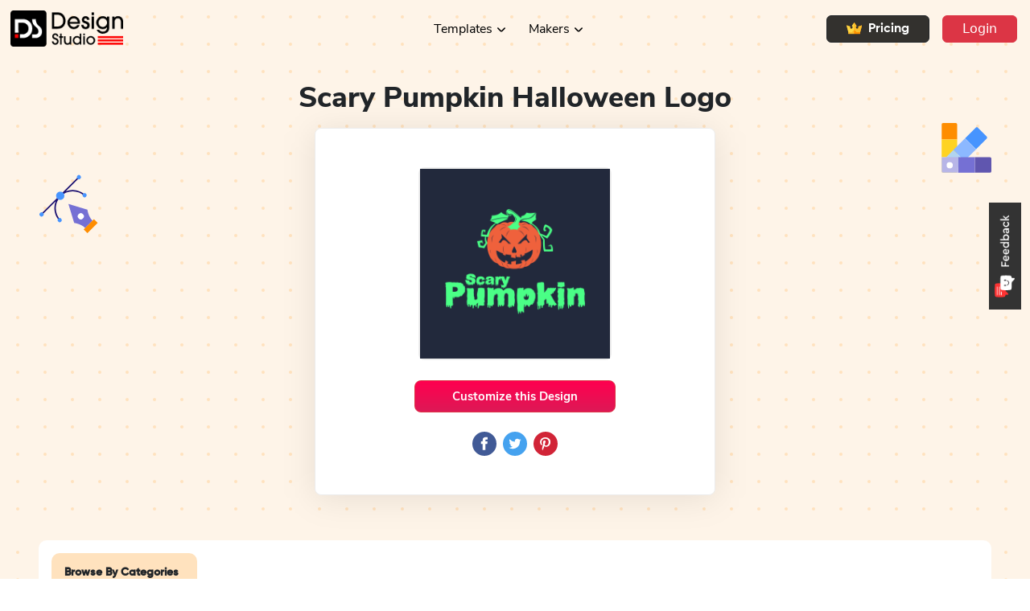

--- FILE ---
content_type: text/html; charset=utf-8
request_url: https://designstudio.smallseotools.com/logo-ideas/halloween-logo/scary-pumpkin-halloween
body_size: 10803
content:
<!DOCTYPE html><html lang="en"><head><meta charSet="utf-8"/><meta name="viewport" content="width=device-width, initial-scale=1"/><link rel="preload" as="image" href="/static/images/feedback/cross-icon.png"/><link rel="preload" as="image" href="/static/images/feedback/Worst.png"/><link rel="preload" as="image" href="/static/images/feedback/Poor.png"/><link rel="preload" as="image" href="/static/images/feedback/Average.png"/><link rel="preload" as="image" href="/static/images/feedback/Good.png"/><link rel="preload" as="image" href="/static/images/feedback/Awesome.png"/><link rel="preload" as="image" href="/static/images/feedback/feedback-btn-unselect.png"/><link rel="preload" as="image" href="/icons/landing_page/header_logo.png"/><link rel="preload" as="image" href="/static/icons/crown-icon.svg"/><link rel="preload" as="image" href="https://dvm9jp3urcf0o.cloudfront.net/logo-ideas/halloween-logo/Free/scary-pumpkin-halloween.png"/><link rel="stylesheet" href="/_next/static/css/455380e8d74e6160.css" data-precedence="next"/><link rel="stylesheet" href="/_next/static/css/bfbc09307378af05.css" data-precedence="next"/><link rel="stylesheet" href="/_next/static/css/c21bc7720dbc370d.css" data-precedence="next"/><link rel="stylesheet" href="/_next/static/css/0443f67035375126.css" data-precedence="next"/><link rel="stylesheet" href="/_next/static/css/eceb2ddc697eac43.css" data-precedence="next"/><link rel="stylesheet" href="/_next/static/css/9a0a9e6098d3b867.css" data-precedence="next"/><link rel="stylesheet" href="/_next/static/css/dffd8a57593434c0.css" data-precedence="next"/><link rel="stylesheet" href="/_next/static/css/3c7f86628663dc3b.css" data-precedence="next"/><link rel="stylesheet" href="/_next/static/css/a70af42b6f47d167.css" data-precedence="next"/><link rel="stylesheet" href="/_next/static/css/719beb31045f3ba2.css" data-precedence="next"/><link rel="preload" as="script" fetchPriority="low" href="/_next/static/chunks/webpack-fc65142241d3f73c.js"/><script src="/_next/static/chunks/4bd1b696-377a58fbe442f8ca.js" async=""></script><script src="/_next/static/chunks/1517-624838bdd9c08ef0.js" async=""></script><script src="/_next/static/chunks/main-app-94b7e75d86b66dc4.js" async=""></script><script src="/_next/static/chunks/3391-cac008e1fbcb3872.js" async=""></script><script src="/_next/static/chunks/2651-4adbd074762c86de.js" async=""></script><script src="/_next/static/chunks/1259-4ce2193ec2c9aeeb.js" async=""></script><script src="/_next/static/chunks/1983-6c9ed2520ab3171f.js" async=""></script><script src="/_next/static/chunks/9285-7e723e36bc7e1347.js" async=""></script><script src="/_next/static/chunks/app/layout-ffbaed9471a12d5e.js" async=""></script><script src="/_next/static/chunks/app/error-59f1e7365778fe1e.js" async=""></script><script src="/_next/static/chunks/223-127f6a324f1022e8.js" async=""></script><script src="/_next/static/chunks/app/not-found-5f8d0ea6be4ea13d.js" async=""></script><script src="/_next/static/chunks/5746-d238d2e2e9d0ce6c.js" async=""></script><script src="/_next/static/chunks/2615-803a3359e7b8ae30.js" async=""></script><script src="/_next/static/chunks/8110-748ece1a62a532fc.js" async=""></script><script src="/_next/static/chunks/3670-dc7d6a292f9fb34a.js" async=""></script><script src="/_next/static/chunks/9049-91a2ad7fcfea9b27.js" async=""></script><script src="/_next/static/chunks/6871-068e56f6d716f2fa.js" async=""></script><script src="/_next/static/chunks/5992-0300330eacf6a310.js" async=""></script><script src="/_next/static/chunks/6545-4a640f44f8b103f4.js" async=""></script><script src="/_next/static/chunks/8663-1304b9b16abdd1a3.js" async=""></script><script src="/_next/static/chunks/6065-e828c41420cb8884.js" async=""></script><script src="/_next/static/chunks/8096-6a859ddd11e34fd2.js" async=""></script><script src="/_next/static/chunks/1897-93a54bfedce303e7.js" async=""></script><script src="/_next/static/chunks/1186-d2156dc5dcda7ad7.js" async=""></script><script src="/_next/static/chunks/3487-94e2b20b15502c6b.js" async=""></script><script src="/_next/static/chunks/7780-a7d3731e59043e73.js" async=""></script><script src="/_next/static/chunks/app/logo-ideas/%5Bcategory%5D/%5Btemplate%5D/page-39d5f228f609f9bb.js" async=""></script><link rel="preload" href="https://www.googletagmanager.com/gtag/js?id=G-PNTJ70X9FL" as="script"/><link rel="preload" href="https://www.googletagmanager.com/gtag/js?id=UA-39540269-2" as="script"/><link rel="preload" as="image" href="/static/icons/logo/fb.svg"/><link rel="preload" as="image" href="/static/icons/logo/twitter.svg"/><link rel="preload" as="image" href="/static/icons/logo/pintrist.svg"/><link rel="preload" as="image" href="/icons/landing_page/footer_logo.svg"/><link rel="preload" as="image" href="/static/images/feedback/f-feedback-btn.png"/><meta name="google-site-verification" content="9AGbo3bdb6xO-XwKasgR46JmdU7jQrtORNpOSJpFqw8"/><title>Scary Pumpkin Halloween Logo Design - DesignStudio</title><meta name="description" content="Customize scary pumpkin halloween logo design. Find your favourite logo among 10k+ options available. Design Now!"/><link rel="canonical" href="https://designstudio.smallseotools.com/logo-ideas/halloween-logo/scary-pumpkin-halloween"/><meta property="og:title" content="Scary Pumpkin Halloween Logo Design - DesignStudio"/><meta property="og:description" content="Customize scary pumpkin halloween logo design. Find your favourite logo among 10k+ options available. Design Now!"/><meta property="og:url" content="https://designstudio.smallseotools.com/logo-ideas/halloween-logo/scary-pumpkin-halloween"/><meta property="og:image" content="https://dvm9jp3urcf0o.cloudfront.net/logo-ideas/halloween-logo/scary-pumpkin-halloween.png"/><meta property="og:type" content="website"/><meta name="twitter:card" content="summary_large_image"/><meta name="twitter:title" content="Scary Pumpkin Halloween Logo Design - DesignStudio"/><meta name="twitter:description" content="Customize scary pumpkin halloween logo design. Find your favourite logo among 10k+ options available. Design Now!"/><meta name="twitter:image" content="https://dvm9jp3urcf0o.cloudfront.net/logo-ideas/halloween-logo/scary-pumpkin-halloween.png"/><style type="text/css" id="animations"></style><style type="text/css" id="custom-fonts"></style><script src="/_next/static/chunks/polyfills-42372ed130431b0a.js" noModule=""></script></head><body><div><div><div style="display:none"><div class="OtherFeedback fadeInRight"><div class="OtherFeedbackInner"><div class="innerFeedbackDiv text-center"><div class="d-flex flex-row-reverse bd-highlight innerFeedbackCrossBtn"><div class="p-2 bd-highlight"><button><img src="/static/images/feedback/cross-icon.png" alt="close" title="close" width="80%" height="80%"/></button></div></div><div class="feedbackHeading"><h5>Share Your Feedback</h5><span>How do you rate your overall experience?</span></div><form class="py-lg-2 py-xl-0 feedback-form d-flex flex-column align-items-center" action="#"><div class="d-flex justify-content-between mt-4 mb-3"><div class="feedbackImgsOuter"><div class="feedbackImgs" style="cursor:pointer"><img class="" src="/static/images/feedback/Worst.png" alt="close" title="close" width="100%" height="100%"/><span class="feedbackTexts" style="color:black">Worst</span></div></div><div class="feedbackImgsOuter"><div class="feedbackImgs" style="cursor:pointer"><img class="" src="/static/images/feedback/Poor.png" alt="close" title="close" width="100%" height="100%"/><span class="feedbackTexts" style="color:black">Poor</span></div></div><div class="feedbackImgsOuter"><div class="feedbackImgs" style="cursor:pointer"><img class="" src="/static/images/feedback/Average.png" alt="close" title="close" width="100%" height="100%"/><span class="feedbackTexts" style="color:black">Average</span></div></div><div class="feedbackImgsOuter"><div class="feedbackImgs" style="cursor:pointer"><img class="FeedbackImgBounce" src="/static/images/feedback/Good.png" alt="close" title="close" width="100%" height="100%"/><span class="feedbackTexts" style="color:#FC3F3F">Good</span></div></div><div class="feedbackImgsOuter"><div class="feedbackImgs" style="cursor:pointer"><img class="" src="/static/images/feedback/Awesome.png" alt="close" title="close" width="100%" height="100%"/><span class="feedbackTexts" style="color:black">Awesome</span></div></div></div><div class="d-flex justify-content-center w-100"><div class="feedbackSlidecontainer mb-2"><input type="range" min="0" max="100" step="25" class="feedBackSlider" style="background:linear-gradient(to right, red 0%, red 75%, rgb(222, 226, 230) 75%, rgb(233, 205, 205) 100% )" id="myRange" required="" value="75"/></div></div><div class="text-start mb-2 w-85"><label class="form-label" for="email">Email</label><input type="email" class="shadow-none p-2 form-control" name="email" value=""/></div><div class="text-start mb-2 w-85"><label class="form-label" for="message">Please leave your feedback below.</label><textarea name="message" rows="2" class="shadow-none p-3 form-control"></textarea></div><div class="d-flex flex-column align-items-center justify-content-center FeedbackRecaptchaRef"><div class="my-2"></div></div><div class="d-flex justify-content-center mt-2"><div class="feedbackSubmitBtn"><button type="submit">Submit</button></div></div></form></div></div></div></div><div class="Feedback_outerDivInActive__WXVTs"><img src="/static/images/feedback/feedback-btn-unselect.png" alt="feedBackActive" title="feedBackActive" width="40" height="133.3"/></div></div></div><div class="position-sticky" style="top:0;z-index:1001"><nav class="nav-scroll-event navbar navbar-expand-lg navbar-light"><a href="/" style="padding-left:1%" title="Home" class="navbar-brand"><img src="/icons/landing_page/header_logo.png" alt="logo" width="auto" height="45px" title="Design Studio"/></a><button style="background:url(/static/Dropdown/menu.svg) no-repeat center" aria-controls="basic-navbar-nav" type="button" aria-label="Toggle navigation" class="toggler-btn-header navbar-toggler collapsed"><span class="navbar-toggler-icon"></span></button><div class="navbar-collapse collapse" id="basic-navbar-nav"><div class="Layout_nav_list__DKP9l w-100 navbar-nav"><div class="justify-content-center d-lg-flex w-100"><div class="temp_item nav-item"><a id="categories" role="button" class="dropdown-arrow nav-link" tabindex="0" href="#">Templates</a></div><div class="makerMenu hideArrow nav-item dropdown"><a id="makers" aria-expanded="false" role="button" class="dropdown-toggle nav-link" tabindex="0" href="#">Makers</a></div></div><a href="/pricing-plan"><button type="button" class="d-flex align-items-center me-3 lg-ms-0 ms-3 px-4 py-1 m-auto shadow-none circle-btn Layout_Pricing_btn__C203i btn btn-dark"><img class="me-2" src="/static/icons/crown-icon.svg"/>Pricing</button></a><a href="/login"><button type="button" class="px-4 py-1 me-3 m-auto shadow-none circle-btn undefined btn btn-danger">Login</button></a></div></div></nav></div><section style="margin-top:-72px;background-image:url(&#x27;/static/icons/logo/bg.svg&#x27;)"><div class="LogoMaker_singleheroSection__8ztUY d-flex flex-column justify-content-center"><div class="LogoMaker_singleheroContent__1VXrJ"><h1 class="text-center capitalize">Scary Pumpkin Halloween<!-- --> Logo</h1><div class="LogoMaker_LogoTopImgCat__zUT_C d-flex flex-column align-items-center bg-white mx-auto my-3 py-5 px-2"><div class="LogoMaker_thumb_img__SULZB mw-100 position-relative"><img src="https://dvm9jp3urcf0o.cloudfront.net/logo-ideas/halloween-logo/Free/scary-pumpkin-halloween.png" alt="scary pumpkin halloween logo" title="logo template" class="mx-auto w-100"/></div><button type="button" class="LogoMaker_customize_btn__JdSw_ mx-auto btn btn-danger">Customize this Design</button><div class="d-flex mx-auto mt-4"><button class="react-share__ShareButton mx-1" style="background-color:transparent;border:none;padding:0;font:inherit;color:inherit;cursor:pointer"><img src="/static/icons/logo/fb.svg" alt="facebook" title="facebook" class="thumb m-auto mw-100" width="30" height="30"/></button><button class="react-share__ShareButton mx-1" style="background-color:transparent;border:none;padding:0;font:inherit;color:inherit;cursor:pointer"><img src="/static/icons/logo/twitter.svg" alt="twitter" title="twitter" class="thumb m-auto mw-100" width="30" height="30"/></button><button class="react-share__ShareButton mx-1" style="background-color:transparent;border:none;padding:0;font:inherit;color:inherit;cursor:pointer"><img src="/static/icons/logo/pintrist.svg" alt="pinterest" title="pinterest" class="thumb m-auto mw-100" width="30" height="30"/></button></div></div></div></div></section><section class="mx-lg-5" style="margin-top:-5rem;margin-bottom:5em;position:relative"><div style="max-width:2550px" class="mx-auto d-md-block d-sm-flex row"><div class="LogoMaker_autoHeightControl__Jm8fj  pt-3  bg-white d-md-flex px-2 px-md-0" style="border-radius:10px"><div class="px-0 col-lg-2 col-md-2 col-sm-12"><h3 class="text-center fw-bold d-md-none" style="font-size:14px">Browse By Categories</h3><div class="LogoMaker_catsidebar__IZYbe catSidebar  ms-md-3 me-md-0 mx-auto mb-3 mb-md-0"><div class="d-md-none"><div class="dropdown"><button type="button" id="dropdown-custom-components" aria-expanded="false" class="mobCatDropdown dropdown-toggle btn btn-secondary">Halloween</button></div></div><div class=" d-none d-md-block" style="height:100%"><h3 class="px-3 pt-3">Browse By Categories</h3><ul class="mt-3"><div data-simplebar="init" style="height:100%"><div class="simplebar-wrapper"><div class="simplebar-height-auto-observer-wrapper"><div class="simplebar-height-auto-observer"></div></div><div class="simplebar-mask"><div class="simplebar-offset"><div class="simplebar-content-wrapper" tabindex="0" role="region" aria-label="scrollable content"><div class="simplebar-content"><a style="text-decoration:none" title="categName" href="/logo-ideas/architecture-logos"><li class=" d-flex justify-content-between mx-3">Architecture<span><svg xmlns="http://www.w3.org/2000/svg" width="17.998" height="12" viewBox="0 0 17.998 12"><g id="Group_1965" data-name="Group 1965" transform="translate(0 0)"><g id="Group_504" data-name="Group 504"><path id="Path_341" data-name="Path 341" d="M17.923,6.381a1,1,0,0,0,0-.762,1.021,1.021,0,0,0-.152-.232.782.782,0,0,0-.06-.09l-4.94-5A1,1,0,0,0,11.348,1.7L14.606,5H1A1,1,0,0,0,1,7H14.606l-3.258,3.3A1,1,0,0,0,12.771,11.7l4.94-5a1,1,0,0,0,.06-.09,1.021,1.021,0,0,0,.152-.232"></path></g></g></svg></span></li></a><a style="text-decoration:none" title="categName" href="/logo-ideas/barber-shop-logos"><li class=" d-flex justify-content-between mx-3">Barber<span><svg xmlns="http://www.w3.org/2000/svg" width="17.998" height="12" viewBox="0 0 17.998 12"><g id="Group_1965" data-name="Group 1965" transform="translate(0 0)"><g id="Group_504" data-name="Group 504"><path id="Path_341" data-name="Path 341" d="M17.923,6.381a1,1,0,0,0,0-.762,1.021,1.021,0,0,0-.152-.232.782.782,0,0,0-.06-.09l-4.94-5A1,1,0,0,0,11.348,1.7L14.606,5H1A1,1,0,0,0,1,7H14.606l-3.258,3.3A1,1,0,0,0,12.771,11.7l4.94-5a1,1,0,0,0,.06-.09,1.021,1.021,0,0,0,.152-.232"></path></g></g></svg></span></li></a><a style="text-decoration:none" title="categName" href="/logo-ideas/beach-logos"><li class=" d-flex justify-content-between mx-3">Beach<span><svg xmlns="http://www.w3.org/2000/svg" width="17.998" height="12" viewBox="0 0 17.998 12"><g id="Group_1965" data-name="Group 1965" transform="translate(0 0)"><g id="Group_504" data-name="Group 504"><path id="Path_341" data-name="Path 341" d="M17.923,6.381a1,1,0,0,0,0-.762,1.021,1.021,0,0,0-.152-.232.782.782,0,0,0-.06-.09l-4.94-5A1,1,0,0,0,11.348,1.7L14.606,5H1A1,1,0,0,0,1,7H14.606l-3.258,3.3A1,1,0,0,0,12.771,11.7l4.94-5a1,1,0,0,0,.06-.09,1.021,1.021,0,0,0,.152-.232"></path></g></g></svg></span></li></a><a style="text-decoration:none" title="categName" href="/logo-ideas/business-logo-ideas"><li class=" d-flex justify-content-between mx-3">Business<span><svg xmlns="http://www.w3.org/2000/svg" width="17.998" height="12" viewBox="0 0 17.998 12"><g id="Group_1965" data-name="Group 1965" transform="translate(0 0)"><g id="Group_504" data-name="Group 504"><path id="Path_341" data-name="Path 341" d="M17.923,6.381a1,1,0,0,0,0-.762,1.021,1.021,0,0,0-.152-.232.782.782,0,0,0-.06-.09l-4.94-5A1,1,0,0,0,11.348,1.7L14.606,5H1A1,1,0,0,0,1,7H14.606l-3.258,3.3A1,1,0,0,0,12.771,11.7l4.94-5a1,1,0,0,0,.06-.09,1.021,1.021,0,0,0,.152-.232"></path></g></g></svg></span></li></a><a style="text-decoration:none" title="categName" href="/logo-ideas/car-logos"><li class=" d-flex justify-content-between mx-3">Cars<span><svg xmlns="http://www.w3.org/2000/svg" width="17.998" height="12" viewBox="0 0 17.998 12"><g id="Group_1965" data-name="Group 1965" transform="translate(0 0)"><g id="Group_504" data-name="Group 504"><path id="Path_341" data-name="Path 341" d="M17.923,6.381a1,1,0,0,0,0-.762,1.021,1.021,0,0,0-.152-.232.782.782,0,0,0-.06-.09l-4.94-5A1,1,0,0,0,11.348,1.7L14.606,5H1A1,1,0,0,0,1,7H14.606l-3.258,3.3A1,1,0,0,0,12.771,11.7l4.94-5a1,1,0,0,0,.06-.09,1.021,1.021,0,0,0,.152-.232"></path></g></g></svg></span></li></a><a style="text-decoration:none" title="categName" href="/logo-ideas/colorful-logos"><li class=" d-flex justify-content-between mx-3">Colorful<span><svg xmlns="http://www.w3.org/2000/svg" width="17.998" height="12" viewBox="0 0 17.998 12"><g id="Group_1965" data-name="Group 1965" transform="translate(0 0)"><g id="Group_504" data-name="Group 504"><path id="Path_341" data-name="Path 341" d="M17.923,6.381a1,1,0,0,0,0-.762,1.021,1.021,0,0,0-.152-.232.782.782,0,0,0-.06-.09l-4.94-5A1,1,0,0,0,11.348,1.7L14.606,5H1A1,1,0,0,0,1,7H14.606l-3.258,3.3A1,1,0,0,0,12.771,11.7l4.94-5a1,1,0,0,0,.06-.09,1.021,1.021,0,0,0,.152-.232"></path></g></g></svg></span></li></a><a style="text-decoration:none" title="categName" href="/logo-ideas/creative-logos"><li class=" d-flex justify-content-between mx-3">Creative<span><svg xmlns="http://www.w3.org/2000/svg" width="17.998" height="12" viewBox="0 0 17.998 12"><g id="Group_1965" data-name="Group 1965" transform="translate(0 0)"><g id="Group_504" data-name="Group 504"><path id="Path_341" data-name="Path 341" d="M17.923,6.381a1,1,0,0,0,0-.762,1.021,1.021,0,0,0-.152-.232.782.782,0,0,0-.06-.09l-4.94-5A1,1,0,0,0,11.348,1.7L14.606,5H1A1,1,0,0,0,1,7H14.606l-3.258,3.3A1,1,0,0,0,12.771,11.7l4.94-5a1,1,0,0,0,.06-.09,1.021,1.021,0,0,0,.152-.232"></path></g></g></svg></span></li></a><a style="text-decoration:none" title="categName" href="/logo-ideas/esports-logos"><li class=" d-flex justify-content-between mx-3">Esports<span><svg xmlns="http://www.w3.org/2000/svg" width="17.998" height="12" viewBox="0 0 17.998 12"><g id="Group_1965" data-name="Group 1965" transform="translate(0 0)"><g id="Group_504" data-name="Group 504"><path id="Path_341" data-name="Path 341" d="M17.923,6.381a1,1,0,0,0,0-.762,1.021,1.021,0,0,0-.152-.232.782.782,0,0,0-.06-.09l-4.94-5A1,1,0,0,0,11.348,1.7L14.606,5H1A1,1,0,0,0,1,7H14.606l-3.258,3.3A1,1,0,0,0,12.771,11.7l4.94-5a1,1,0,0,0,.06-.09,1.021,1.021,0,0,0,.152-.232"></path></g></g></svg></span></li></a><a style="text-decoration:none" title="categName" href="/logo-ideas/food-logos"><li class=" d-flex justify-content-between mx-3">Food &amp; Drink<span><svg xmlns="http://www.w3.org/2000/svg" width="17.998" height="12" viewBox="0 0 17.998 12"><g id="Group_1965" data-name="Group 1965" transform="translate(0 0)"><g id="Group_504" data-name="Group 504"><path id="Path_341" data-name="Path 341" d="M17.923,6.381a1,1,0,0,0,0-.762,1.021,1.021,0,0,0-.152-.232.782.782,0,0,0-.06-.09l-4.94-5A1,1,0,0,0,11.348,1.7L14.606,5H1A1,1,0,0,0,1,7H14.606l-3.258,3.3A1,1,0,0,0,12.771,11.7l4.94-5a1,1,0,0,0,.06-.09,1.021,1.021,0,0,0,.152-.232"></path></g></g></svg></span></li></a><a style="text-decoration:none" title="categName" href="/logo-ideas/health-logos"><li class=" d-flex justify-content-between mx-3">Health &amp; Fitness<span><svg xmlns="http://www.w3.org/2000/svg" width="17.998" height="12" viewBox="0 0 17.998 12"><g id="Group_1965" data-name="Group 1965" transform="translate(0 0)"><g id="Group_504" data-name="Group 504"><path id="Path_341" data-name="Path 341" d="M17.923,6.381a1,1,0,0,0,0-.762,1.021,1.021,0,0,0-.152-.232.782.782,0,0,0-.06-.09l-4.94-5A1,1,0,0,0,11.348,1.7L14.606,5H1A1,1,0,0,0,1,7H14.606l-3.258,3.3A1,1,0,0,0,12.771,11.7l4.94-5a1,1,0,0,0,.06-.09,1.021,1.021,0,0,0,.152-.232"></path></g></g></svg></span></li></a><a style="text-decoration:none" title="categName" href="/logo-ideas/law-firm-logos"><li class=" d-flex justify-content-between mx-3">Law &amp; Attorney<span><svg xmlns="http://www.w3.org/2000/svg" width="17.998" height="12" viewBox="0 0 17.998 12"><g id="Group_1965" data-name="Group 1965" transform="translate(0 0)"><g id="Group_504" data-name="Group 504"><path id="Path_341" data-name="Path 341" d="M17.923,6.381a1,1,0,0,0,0-.762,1.021,1.021,0,0,0-.152-.232.782.782,0,0,0-.06-.09l-4.94-5A1,1,0,0,0,11.348,1.7L14.606,5H1A1,1,0,0,0,1,7H14.606l-3.258,3.3A1,1,0,0,0,12.771,11.7l4.94-5a1,1,0,0,0,.06-.09,1.021,1.021,0,0,0,.152-.232"></path></g></g></svg></span></li></a><a style="text-decoration:none" title="categName" href="/logo-ideas/makeup-logos"><li class=" d-flex justify-content-between mx-3">Makeup<span><svg xmlns="http://www.w3.org/2000/svg" width="17.998" height="12" viewBox="0 0 17.998 12"><g id="Group_1965" data-name="Group 1965" transform="translate(0 0)"><g id="Group_504" data-name="Group 504"><path id="Path_341" data-name="Path 341" d="M17.923,6.381a1,1,0,0,0,0-.762,1.021,1.021,0,0,0-.152-.232.782.782,0,0,0-.06-.09l-4.94-5A1,1,0,0,0,11.348,1.7L14.606,5H1A1,1,0,0,0,1,7H14.606l-3.258,3.3A1,1,0,0,0,12.771,11.7l4.94-5a1,1,0,0,0,.06-.09,1.021,1.021,0,0,0,.152-.232"></path></g></g></svg></span></li></a><a style="text-decoration:none" title="categName" href="/logo-ideas/religious-logos"><li class=" d-flex justify-content-between mx-3">Religious<span><svg xmlns="http://www.w3.org/2000/svg" width="17.998" height="12" viewBox="0 0 17.998 12"><g id="Group_1965" data-name="Group 1965" transform="translate(0 0)"><g id="Group_504" data-name="Group 504"><path id="Path_341" data-name="Path 341" d="M17.923,6.381a1,1,0,0,0,0-.762,1.021,1.021,0,0,0-.152-.232.782.782,0,0,0-.06-.09l-4.94-5A1,1,0,0,0,11.348,1.7L14.606,5H1A1,1,0,0,0,1,7H14.606l-3.258,3.3A1,1,0,0,0,12.771,11.7l4.94-5a1,1,0,0,0,.06-.09,1.021,1.021,0,0,0,.152-.232"></path></g></g></svg></span></li></a><a style="text-decoration:none" title="categName" href="/logo-ideas/sports-logos"><li class=" d-flex justify-content-between mx-3">Sports<span><svg xmlns="http://www.w3.org/2000/svg" width="17.998" height="12" viewBox="0 0 17.998 12"><g id="Group_1965" data-name="Group 1965" transform="translate(0 0)"><g id="Group_504" data-name="Group 504"><path id="Path_341" data-name="Path 341" d="M17.923,6.381a1,1,0,0,0,0-.762,1.021,1.021,0,0,0-.152-.232.782.782,0,0,0-.06-.09l-4.94-5A1,1,0,0,0,11.348,1.7L14.606,5H1A1,1,0,0,0,1,7H14.606l-3.258,3.3A1,1,0,0,0,12.771,11.7l4.94-5a1,1,0,0,0,.06-.09,1.021,1.021,0,0,0,.152-.232"></path></g></g></svg></span></li></a><a style="text-decoration:none" title="categName" href="/logo-ideas/christmas-logos"><li class=" d-flex justify-content-between mx-3">Christmas<span><svg xmlns="http://www.w3.org/2000/svg" width="17.998" height="12" viewBox="0 0 17.998 12"><g id="Group_1965" data-name="Group 1965" transform="translate(0 0)"><g id="Group_504" data-name="Group 504"><path id="Path_341" data-name="Path 341" d="M17.923,6.381a1,1,0,0,0,0-.762,1.021,1.021,0,0,0-.152-.232.782.782,0,0,0-.06-.09l-4.94-5A1,1,0,0,0,11.348,1.7L14.606,5H1A1,1,0,0,0,1,7H14.606l-3.258,3.3A1,1,0,0,0,12.771,11.7l4.94-5a1,1,0,0,0,.06-.09,1.021,1.021,0,0,0,.152-.232"></path></g></g></svg></span></li></a><a style="text-decoration:none" title="categName" href="/logo-ideas/happy-new-year-logos"><li class=" d-flex justify-content-between mx-3">New Year<span><svg xmlns="http://www.w3.org/2000/svg" width="17.998" height="12" viewBox="0 0 17.998 12"><g id="Group_1965" data-name="Group 1965" transform="translate(0 0)"><g id="Group_504" data-name="Group 504"><path id="Path_341" data-name="Path 341" d="M17.923,6.381a1,1,0,0,0,0-.762,1.021,1.021,0,0,0-.152-.232.782.782,0,0,0-.06-.09l-4.94-5A1,1,0,0,0,11.348,1.7L14.606,5H1A1,1,0,0,0,1,7H14.606l-3.258,3.3A1,1,0,0,0,12.771,11.7l4.94-5a1,1,0,0,0,.06-.09,1.021,1.021,0,0,0,.152-.232"></path></g></g></svg></span></li></a><a style="text-decoration:none" title="categName" href="/logo-ideas/medical-logo"><li class=" d-flex justify-content-between mx-3">Medical<span><svg xmlns="http://www.w3.org/2000/svg" width="17.998" height="12" viewBox="0 0 17.998 12"><g id="Group_1965" data-name="Group 1965" transform="translate(0 0)"><g id="Group_504" data-name="Group 504"><path id="Path_341" data-name="Path 341" d="M17.923,6.381a1,1,0,0,0,0-.762,1.021,1.021,0,0,0-.152-.232.782.782,0,0,0-.06-.09l-4.94-5A1,1,0,0,0,11.348,1.7L14.606,5H1A1,1,0,0,0,1,7H14.606l-3.258,3.3A1,1,0,0,0,12.771,11.7l4.94-5a1,1,0,0,0,.06-.09,1.021,1.021,0,0,0,.152-.232"></path></g></g></svg></span></li></a><a style="text-decoration:none" title="categName" href="/logo-ideas/letter-logo"><li class=" d-flex justify-content-between mx-3">Letter<span><svg xmlns="http://www.w3.org/2000/svg" width="17.998" height="12" viewBox="0 0 17.998 12"><g id="Group_1965" data-name="Group 1965" transform="translate(0 0)"><g id="Group_504" data-name="Group 504"><path id="Path_341" data-name="Path 341" d="M17.923,6.381a1,1,0,0,0,0-.762,1.021,1.021,0,0,0-.152-.232.782.782,0,0,0-.06-.09l-4.94-5A1,1,0,0,0,11.348,1.7L14.606,5H1A1,1,0,0,0,1,7H14.606l-3.258,3.3A1,1,0,0,0,12.771,11.7l4.94-5a1,1,0,0,0,.06-.09,1.021,1.021,0,0,0,.152-.232"></path></g></g></svg></span></li></a><a style="text-decoration:none" title="categName" href="/logo-ideas/heart-logo"><li class=" d-flex justify-content-between mx-3">Heart<span><svg xmlns="http://www.w3.org/2000/svg" width="17.998" height="12" viewBox="0 0 17.998 12"><g id="Group_1965" data-name="Group 1965" transform="translate(0 0)"><g id="Group_504" data-name="Group 504"><path id="Path_341" data-name="Path 341" d="M17.923,6.381a1,1,0,0,0,0-.762,1.021,1.021,0,0,0-.152-.232.782.782,0,0,0-.06-.09l-4.94-5A1,1,0,0,0,11.348,1.7L14.606,5H1A1,1,0,0,0,1,7H14.606l-3.258,3.3A1,1,0,0,0,12.771,11.7l4.94-5a1,1,0,0,0,.06-.09,1.021,1.021,0,0,0,.152-.232"></path></g></g></svg></span></li></a><a style="text-decoration:none" title="categName" href="/logo-ideas/vintage-logo"><li class=" d-flex justify-content-between mx-3">Vintage<span><svg xmlns="http://www.w3.org/2000/svg" width="17.998" height="12" viewBox="0 0 17.998 12"><g id="Group_1965" data-name="Group 1965" transform="translate(0 0)"><g id="Group_504" data-name="Group 504"><path id="Path_341" data-name="Path 341" d="M17.923,6.381a1,1,0,0,0,0-.762,1.021,1.021,0,0,0-.152-.232.782.782,0,0,0-.06-.09l-4.94-5A1,1,0,0,0,11.348,1.7L14.606,5H1A1,1,0,0,0,1,7H14.606l-3.258,3.3A1,1,0,0,0,12.771,11.7l4.94-5a1,1,0,0,0,.06-.09,1.021,1.021,0,0,0,.152-.232"></path></g></g></svg></span></li></a><a style="text-decoration:none" title="categName" href="/logo-ideas/cooking-logo"><li class=" d-flex justify-content-between mx-3">Cooking<span><svg xmlns="http://www.w3.org/2000/svg" width="17.998" height="12" viewBox="0 0 17.998 12"><g id="Group_1965" data-name="Group 1965" transform="translate(0 0)"><g id="Group_504" data-name="Group 504"><path id="Path_341" data-name="Path 341" d="M17.923,6.381a1,1,0,0,0,0-.762,1.021,1.021,0,0,0-.152-.232.782.782,0,0,0-.06-.09l-4.94-5A1,1,0,0,0,11.348,1.7L14.606,5H1A1,1,0,0,0,1,7H14.606l-3.258,3.3A1,1,0,0,0,12.771,11.7l4.94-5a1,1,0,0,0,.06-.09,1.021,1.021,0,0,0,.152-.232"></path></g></g></svg></span></li></a><a style="text-decoration:none" title="categName" href="/logo-ideas/iconic-logo"><li class=" d-flex justify-content-between mx-3">Iconic<span><svg xmlns="http://www.w3.org/2000/svg" width="17.998" height="12" viewBox="0 0 17.998 12"><g id="Group_1965" data-name="Group 1965" transform="translate(0 0)"><g id="Group_504" data-name="Group 504"><path id="Path_341" data-name="Path 341" d="M17.923,6.381a1,1,0,0,0,0-.762,1.021,1.021,0,0,0-.152-.232.782.782,0,0,0-.06-.09l-4.94-5A1,1,0,0,0,11.348,1.7L14.606,5H1A1,1,0,0,0,1,7H14.606l-3.258,3.3A1,1,0,0,0,12.771,11.7l4.94-5a1,1,0,0,0,.06-.09,1.021,1.021,0,0,0,.152-.232"></path></g></g></svg></span></li></a><a style="text-decoration:none" title="categName" href="/logo-ideas/basic-logo"><li class=" d-flex justify-content-between mx-3">Basic<span><svg xmlns="http://www.w3.org/2000/svg" width="17.998" height="12" viewBox="0 0 17.998 12"><g id="Group_1965" data-name="Group 1965" transform="translate(0 0)"><g id="Group_504" data-name="Group 504"><path id="Path_341" data-name="Path 341" d="M17.923,6.381a1,1,0,0,0,0-.762,1.021,1.021,0,0,0-.152-.232.782.782,0,0,0-.06-.09l-4.94-5A1,1,0,0,0,11.348,1.7L14.606,5H1A1,1,0,0,0,1,7H14.606l-3.258,3.3A1,1,0,0,0,12.771,11.7l4.94-5a1,1,0,0,0,.06-.09,1.021,1.021,0,0,0,.152-.232"></path></g></g></svg></span></li></a><a style="text-decoration:none" title="categName" href="/logo-ideas/photography-logo"><li class=" d-flex justify-content-between mx-3">Photography<span><svg xmlns="http://www.w3.org/2000/svg" width="17.998" height="12" viewBox="0 0 17.998 12"><g id="Group_1965" data-name="Group 1965" transform="translate(0 0)"><g id="Group_504" data-name="Group 504"><path id="Path_341" data-name="Path 341" d="M17.923,6.381a1,1,0,0,0,0-.762,1.021,1.021,0,0,0-.152-.232.782.782,0,0,0-.06-.09l-4.94-5A1,1,0,0,0,11.348,1.7L14.606,5H1A1,1,0,0,0,1,7H14.606l-3.258,3.3A1,1,0,0,0,12.771,11.7l4.94-5a1,1,0,0,0,.06-.09,1.021,1.021,0,0,0,.152-.232"></path></g></g></svg></span></li></a><a style="text-decoration:none" title="categName" href="/logo-ideas/technology-logo"><li class=" d-flex justify-content-between mx-3">Technology<span><svg xmlns="http://www.w3.org/2000/svg" width="17.998" height="12" viewBox="0 0 17.998 12"><g id="Group_1965" data-name="Group 1965" transform="translate(0 0)"><g id="Group_504" data-name="Group 504"><path id="Path_341" data-name="Path 341" d="M17.923,6.381a1,1,0,0,0,0-.762,1.021,1.021,0,0,0-.152-.232.782.782,0,0,0-.06-.09l-4.94-5A1,1,0,0,0,11.348,1.7L14.606,5H1A1,1,0,0,0,1,7H14.606l-3.258,3.3A1,1,0,0,0,12.771,11.7l4.94-5a1,1,0,0,0,.06-.09,1.021,1.021,0,0,0,.152-.232"></path></g></g></svg></span></li></a><a style="text-decoration:none" title="categName" href="/logo-ideas/handwritten-logo"><li class=" d-flex justify-content-between mx-3">HandWritten<span><svg xmlns="http://www.w3.org/2000/svg" width="17.998" height="12" viewBox="0 0 17.998 12"><g id="Group_1965" data-name="Group 1965" transform="translate(0 0)"><g id="Group_504" data-name="Group 504"><path id="Path_341" data-name="Path 341" d="M17.923,6.381a1,1,0,0,0,0-.762,1.021,1.021,0,0,0-.152-.232.782.782,0,0,0-.06-.09l-4.94-5A1,1,0,0,0,11.348,1.7L14.606,5H1A1,1,0,0,0,1,7H14.606l-3.258,3.3A1,1,0,0,0,12.771,11.7l4.94-5a1,1,0,0,0,.06-.09,1.021,1.021,0,0,0,.152-.232"></path></g></g></svg></span></li></a><a style="text-decoration:none" title="categName" href="/logo-ideas/agriculture-logo"><li class=" d-flex justify-content-between mx-3">Agriculture<span><svg xmlns="http://www.w3.org/2000/svg" width="17.998" height="12" viewBox="0 0 17.998 12"><g id="Group_1965" data-name="Group 1965" transform="translate(0 0)"><g id="Group_504" data-name="Group 504"><path id="Path_341" data-name="Path 341" d="M17.923,6.381a1,1,0,0,0,0-.762,1.021,1.021,0,0,0-.152-.232.782.782,0,0,0-.06-.09l-4.94-5A1,1,0,0,0,11.348,1.7L14.606,5H1A1,1,0,0,0,1,7H14.606l-3.258,3.3A1,1,0,0,0,12.771,11.7l4.94-5a1,1,0,0,0,.06-.09,1.021,1.021,0,0,0,.152-.232"></path></g></g></svg></span></li></a><a style="text-decoration:none" title="categName" href="/logo-ideas/doodle-logo"><li class=" d-flex justify-content-between mx-3">Doodle<span><svg xmlns="http://www.w3.org/2000/svg" width="17.998" height="12" viewBox="0 0 17.998 12"><g id="Group_1965" data-name="Group 1965" transform="translate(0 0)"><g id="Group_504" data-name="Group 504"><path id="Path_341" data-name="Path 341" d="M17.923,6.381a1,1,0,0,0,0-.762,1.021,1.021,0,0,0-.152-.232.782.782,0,0,0-.06-.09l-4.94-5A1,1,0,0,0,11.348,1.7L14.606,5H1A1,1,0,0,0,1,7H14.606l-3.258,3.3A1,1,0,0,0,12.771,11.7l4.94-5a1,1,0,0,0,.06-.09,1.021,1.021,0,0,0,.152-.232"></path></g></g></svg></span></li></a><a style="text-decoration:none" title="categName" href="/logo-ideas/organic-logo"><li class=" d-flex justify-content-between mx-3">Organic<span><svg xmlns="http://www.w3.org/2000/svg" width="17.998" height="12" viewBox="0 0 17.998 12"><g id="Group_1965" data-name="Group 1965" transform="translate(0 0)"><g id="Group_504" data-name="Group 504"><path id="Path_341" data-name="Path 341" d="M17.923,6.381a1,1,0,0,0,0-.762,1.021,1.021,0,0,0-.152-.232.782.782,0,0,0-.06-.09l-4.94-5A1,1,0,0,0,11.348,1.7L14.606,5H1A1,1,0,0,0,1,7H14.606l-3.258,3.3A1,1,0,0,0,12.771,11.7l4.94-5a1,1,0,0,0,.06-.09,1.021,1.021,0,0,0,.152-.232"></path></g></g></svg></span></li></a><a style="text-decoration:none" title="categName" href="/logo-ideas/3d-logo"><li class=" d-flex justify-content-between mx-3">3D<span><svg xmlns="http://www.w3.org/2000/svg" width="17.998" height="12" viewBox="0 0 17.998 12"><g id="Group_1965" data-name="Group 1965" transform="translate(0 0)"><g id="Group_504" data-name="Group 504"><path id="Path_341" data-name="Path 341" d="M17.923,6.381a1,1,0,0,0,0-.762,1.021,1.021,0,0,0-.152-.232.782.782,0,0,0-.06-.09l-4.94-5A1,1,0,0,0,11.348,1.7L14.606,5H1A1,1,0,0,0,1,7H14.606l-3.258,3.3A1,1,0,0,0,12.771,11.7l4.94-5a1,1,0,0,0,.06-.09,1.021,1.021,0,0,0,.152-.232"></path></g></g></svg></span></li></a><a style="text-decoration:none" title="categName" href="/logo-ideas/halloween-logo"><li class="active d-flex justify-content-between mx-3">Halloween<span><svg xmlns="http://www.w3.org/2000/svg" width="17.998" height="12" viewBox="0 0 17.998 12"><g id="Group_1965" data-name="Group 1965" transform="translate(0 0)"><g id="Group_504" data-name="Group 504"><path id="Path_341" data-name="Path 341" d="M17.923,6.381a1,1,0,0,0,0-.762,1.021,1.021,0,0,0-.152-.232.782.782,0,0,0-.06-.09l-4.94-5A1,1,0,0,0,11.348,1.7L14.606,5H1A1,1,0,0,0,1,7H14.606l-3.258,3.3A1,1,0,0,0,12.771,11.7l4.94-5a1,1,0,0,0,.06-.09,1.021,1.021,0,0,0,.152-.232"></path></g></g></svg></span></li></a><a style="text-decoration:none" title="categName" href="/logo-ideas/black-friday-logo"><li class=" d-flex justify-content-between mx-3">Black Friday<span><svg xmlns="http://www.w3.org/2000/svg" width="17.998" height="12" viewBox="0 0 17.998 12"><g id="Group_1965" data-name="Group 1965" transform="translate(0 0)"><g id="Group_504" data-name="Group 504"><path id="Path_341" data-name="Path 341" d="M17.923,6.381a1,1,0,0,0,0-.762,1.021,1.021,0,0,0-.152-.232.782.782,0,0,0-.06-.09l-4.94-5A1,1,0,0,0,11.348,1.7L14.606,5H1A1,1,0,0,0,1,7H14.606l-3.258,3.3A1,1,0,0,0,12.771,11.7l4.94-5a1,1,0,0,0,.06-.09,1.021,1.021,0,0,0,.152-.232"></path></g></g></svg></span></li></a></div></div></div></div><div class="simplebar-placeholder"></div></div><div class="simplebar-track simplebar-horizontal"><div class="simplebar-scrollbar"></div></div><div class="simplebar-track simplebar-vertical"><div class="simplebar-scrollbar"></div></div></div></ul></div></div></div><div class="LogoMaker_posterCatScroll__Cpoo8 col-lg-10 col-md-10 col-sm-12"><div data-simplebar="init" class="LogoMaker_posterCatScroll__Cpoo8"><div class="simplebar-wrapper"><div class="simplebar-height-auto-observer-wrapper"><div class="simplebar-height-auto-observer"></div></div><div class="simplebar-mask"><div class="simplebar-offset"><div class="simplebar-content-wrapper" tabindex="0" role="region" aria-label="scrollable content"><div class="simplebar-content"><nav aria-label="breadcrumb"><ol class="breadcrumb"><li class="breadcrumb-item"><a href="/">Design Studio</a></li><li class="breadcrumb-item"><a href="/logo-ideas">Logo Ideas</a></li><li class="breadcrumb-item active" aria-current="page">Halloween</li></ol></nav><div class="posterCatScroll px-sm-3"><div class=""><div class="justify-content-center row"><div style="height:auto;margin-bottom:20px" class="LogoMaker_tempsdesign__liDEW templates_size mb-md-5 col-lg-2 col-md-2 col-6"><div class="LogoMaker_newtemplateItem__Z7s8H" style="height:100%"><div class="LogoMaker_createNewtemp__YvCBu"><svg xmlns="http://www.w3.org/2000/svg" width="172" height="100%" viewBox="0 0 172 109"><g id="Group_2237" data-name="Group 2237" transform="translate(-484 -736)"><g id="Group_2204" data-name="Group 2204" transform="translate(0 -8)"><circle id="Ellipse_588" data-name="Ellipse 588" cx="30" cy="30" r="30" transform="translate(540 744)" fill="#dd1956"></circle><g id="Group_2201" data-name="Group 2201" transform="translate(0 -0.5)"><line id="Line_173" data-name="Line 173" y2="26" transform="translate(570 761.5)" fill="none" stroke="#fff" stroke-width="2"></line><line id="Line_174" data-name="Line 174" y2="26" transform="translate(583 774.5) rotate(90)" fill="none" stroke="#fff" stroke-width="2"></line></g></g><text id="Create_a_blank_Invitation" data-name="Create a blank Invitation" transform="translate(570 841)" font-size="16" font-family="SegoeUI, Segoe UI"><tspan x="-85.813" y="0">Create a blank <!-- -->logo</tspan></text></g></svg></div></div></div><div class="LogoMaker_tempsdesign__liDEW templates_size col-lg-2 col-md-2 col-6"><div class="LogoMaker_templateItem__IWa9X thumb_img"><span class=" lazy-load-image-background blur" style="background-image:url(https://dvm9jp3urcf0o.cloudfront.net/logo-ideas/halloween-logo/Pro/zombie-hand-halloween.png);background-size:100% 100%;color:transparent;display:inline-block;height:100%;width:100%"><span class="thumb" style="display:inline-block;width:100%;height:100%"></span></span><div class="LogoMaker_templateOverlay__IRB3d"><div class="LogoMaker_templateBtns__g7gdo"><a href="/logo-ideas/halloween-logo/zombie-hand-halloween"><div class="LogoMaker_prevBtn__mze8R"><svg xmlns="http://www.w3.org/currentColor/svg" width="23.62" height="16.793" viewBox="0 0 23.62 16.793"><g id="Group_2105" data-name="Group 2105" transform="translate(-1397.25 -776.25)"><circle id="Ellipse_181" data-name="Ellipse 181" cx="3" cy="3" r="3" transform="translate(1405.924 781.646)" fill="none" stroke="currentColor" stroke-linecap="round" stroke-linejoin="round" stroke-width="1.5"></circle><path id="Path_2256" data-name="Path 2256" d="M23.847,12.646q-4.37,7.647-10.924,7.646T2,12.646Q6.37,5,12.924,5t10.924,7.646" transform="translate(1396 772)" fill="none" stroke="currentColor" stroke-linecap="round" stroke-linejoin="round" stroke-width="1.5"></path></g></svg><span class="LogoMaker_preview__brbYM">Preview</span></div></a><div class="LogoMaker_prevBtn__mze8R ms-1"><svg xmlns="http://www.w3.org/2000/svg" width="19.5" height="19.664" viewBox="0 0 19.5 19.664"><g id="Group_2107" data-name="Group 2107" transform="translate(-1449.25 -1059.086)"><path id="Path_2257" data-name="Path 2257" d="M10.372,7H6.124A2.124,2.124,0,0,0,4,9.124v9.558a2.124,2.124,0,0,0,2.124,2.124h9.558a2.124,2.124,0,0,0,2.124-2.124V14.434" transform="translate(1446 1057.194)" fill="none" stroke="currentColor" stroke-linecap="round" stroke-linejoin="round" stroke-width="1.5"></path><g id="Group_2108" data-name="Group 2108" transform="translate(1456.849 1060)"><path id="Path_2258" data-name="Path 2258" d="M19.58,6.331a1.952,1.952,0,1,0-2.76-2.76L9,11.363v2.788h2.788l7.792-7.82Z" transform="translate(-9 -3)" fill="none" stroke="currentColor" stroke-linecap="round" stroke-linejoin="round" stroke-width="1.5"></path><path id="Path_2259" data-name="Path 2259" d="M16,5l2.788,2.788" transform="translate(-9.495 -3.141)" fill="none" stroke="currentColor" stroke-linecap="round" stroke-linejoin="round" stroke-width="1.5"></path></g><text x="0" y="15">Label 1</text></g></svg><span class="LogoMaker_preview__brbYM">Use Template</span></div></div></div><div class="LogoMaker_logoProBadge__xtfr8"><img src="/static/icons/crown-icon.svg"/><span> Pro</span></div></div></div><div class="LogoMaker_tempsdesign__liDEW templates_size col-lg-2 col-md-2 col-6"><div class="LogoMaker_templateItem__IWa9X thumb_img"><span class=" lazy-load-image-background blur" style="background-image:url(https://dvm9jp3urcf0o.cloudfront.net/logo-ideas/halloween-logo/Free/scary-pumpkin-halloween.png);background-size:100% 100%;color:transparent;display:inline-block;height:100%;width:100%"><span class="thumb" style="display:inline-block;width:100%;height:100%"></span></span><div class="LogoMaker_templateOverlay__IRB3d"><div class="LogoMaker_templateBtns__g7gdo"><a href="/logo-ideas/halloween-logo/scary-pumpkin-halloween"><div class="LogoMaker_prevBtn__mze8R"><svg xmlns="http://www.w3.org/currentColor/svg" width="23.62" height="16.793" viewBox="0 0 23.62 16.793"><g id="Group_2105" data-name="Group 2105" transform="translate(-1397.25 -776.25)"><circle id="Ellipse_181" data-name="Ellipse 181" cx="3" cy="3" r="3" transform="translate(1405.924 781.646)" fill="none" stroke="currentColor" stroke-linecap="round" stroke-linejoin="round" stroke-width="1.5"></circle><path id="Path_2256" data-name="Path 2256" d="M23.847,12.646q-4.37,7.647-10.924,7.646T2,12.646Q6.37,5,12.924,5t10.924,7.646" transform="translate(1396 772)" fill="none" stroke="currentColor" stroke-linecap="round" stroke-linejoin="round" stroke-width="1.5"></path></g></svg><span class="LogoMaker_preview__brbYM">Preview</span></div></a><div class="LogoMaker_prevBtn__mze8R ms-1"><svg xmlns="http://www.w3.org/2000/svg" width="19.5" height="19.664" viewBox="0 0 19.5 19.664"><g id="Group_2107" data-name="Group 2107" transform="translate(-1449.25 -1059.086)"><path id="Path_2257" data-name="Path 2257" d="M10.372,7H6.124A2.124,2.124,0,0,0,4,9.124v9.558a2.124,2.124,0,0,0,2.124,2.124h9.558a2.124,2.124,0,0,0,2.124-2.124V14.434" transform="translate(1446 1057.194)" fill="none" stroke="currentColor" stroke-linecap="round" stroke-linejoin="round" stroke-width="1.5"></path><g id="Group_2108" data-name="Group 2108" transform="translate(1456.849 1060)"><path id="Path_2258" data-name="Path 2258" d="M19.58,6.331a1.952,1.952,0,1,0-2.76-2.76L9,11.363v2.788h2.788l7.792-7.82Z" transform="translate(-9 -3)" fill="none" stroke="currentColor" stroke-linecap="round" stroke-linejoin="round" stroke-width="1.5"></path><path id="Path_2259" data-name="Path 2259" d="M16,5l2.788,2.788" transform="translate(-9.495 -3.141)" fill="none" stroke="currentColor" stroke-linecap="round" stroke-linejoin="round" stroke-width="1.5"></path></g><text x="0" y="15">Label 1</text></g></svg><span class="LogoMaker_preview__brbYM">Use Template</span></div></div></div></div></div><div class="LogoMaker_tempsdesign__liDEW templates_size col-lg-2 col-md-2 col-6"><div class="LogoMaker_templateItem__IWa9X thumb_img"><span class=" lazy-load-image-background blur" style="background-image:url(https://dvm9jp3urcf0o.cloudfront.net/logo-ideas/halloween-logo/Pro/bat-boo-halloween.png);background-size:100% 100%;color:transparent;display:inline-block;height:100%;width:100%"><span class="thumb" style="display:inline-block;width:100%;height:100%"></span></span><div class="LogoMaker_templateOverlay__IRB3d"><div class="LogoMaker_templateBtns__g7gdo"><a href="/logo-ideas/halloween-logo/bat-boo-halloween"><div class="LogoMaker_prevBtn__mze8R"><svg xmlns="http://www.w3.org/currentColor/svg" width="23.62" height="16.793" viewBox="0 0 23.62 16.793"><g id="Group_2105" data-name="Group 2105" transform="translate(-1397.25 -776.25)"><circle id="Ellipse_181" data-name="Ellipse 181" cx="3" cy="3" r="3" transform="translate(1405.924 781.646)" fill="none" stroke="currentColor" stroke-linecap="round" stroke-linejoin="round" stroke-width="1.5"></circle><path id="Path_2256" data-name="Path 2256" d="M23.847,12.646q-4.37,7.647-10.924,7.646T2,12.646Q6.37,5,12.924,5t10.924,7.646" transform="translate(1396 772)" fill="none" stroke="currentColor" stroke-linecap="round" stroke-linejoin="round" stroke-width="1.5"></path></g></svg><span class="LogoMaker_preview__brbYM">Preview</span></div></a><div class="LogoMaker_prevBtn__mze8R ms-1"><svg xmlns="http://www.w3.org/2000/svg" width="19.5" height="19.664" viewBox="0 0 19.5 19.664"><g id="Group_2107" data-name="Group 2107" transform="translate(-1449.25 -1059.086)"><path id="Path_2257" data-name="Path 2257" d="M10.372,7H6.124A2.124,2.124,0,0,0,4,9.124v9.558a2.124,2.124,0,0,0,2.124,2.124h9.558a2.124,2.124,0,0,0,2.124-2.124V14.434" transform="translate(1446 1057.194)" fill="none" stroke="currentColor" stroke-linecap="round" stroke-linejoin="round" stroke-width="1.5"></path><g id="Group_2108" data-name="Group 2108" transform="translate(1456.849 1060)"><path id="Path_2258" data-name="Path 2258" d="M19.58,6.331a1.952,1.952,0,1,0-2.76-2.76L9,11.363v2.788h2.788l7.792-7.82Z" transform="translate(-9 -3)" fill="none" stroke="currentColor" stroke-linecap="round" stroke-linejoin="round" stroke-width="1.5"></path><path id="Path_2259" data-name="Path 2259" d="M16,5l2.788,2.788" transform="translate(-9.495 -3.141)" fill="none" stroke="currentColor" stroke-linecap="round" stroke-linejoin="round" stroke-width="1.5"></path></g><text x="0" y="15">Label 1</text></g></svg><span class="LogoMaker_preview__brbYM">Use Template</span></div></div></div><div class="LogoMaker_logoProBadge__xtfr8"><img src="/static/icons/crown-icon.svg"/><span> Pro</span></div></div></div><div class="LogoMaker_tempsdesign__liDEW templates_size col-lg-2 col-md-2 col-6"><div class="LogoMaker_templateItem__IWa9X thumb_img"><span class=" lazy-load-image-background blur" style="background-image:url(https://dvm9jp3urcf0o.cloudfront.net/logo-ideas/halloween-logo/Pro/mad-skull-halloween.png);background-size:100% 100%;color:transparent;display:inline-block;height:100%;width:100%"><span class="thumb" style="display:inline-block;width:100%;height:100%"></span></span><div class="LogoMaker_templateOverlay__IRB3d"><div class="LogoMaker_templateBtns__g7gdo"><a href="/logo-ideas/halloween-logo/mad-skull-halloween"><div class="LogoMaker_prevBtn__mze8R"><svg xmlns="http://www.w3.org/currentColor/svg" width="23.62" height="16.793" viewBox="0 0 23.62 16.793"><g id="Group_2105" data-name="Group 2105" transform="translate(-1397.25 -776.25)"><circle id="Ellipse_181" data-name="Ellipse 181" cx="3" cy="3" r="3" transform="translate(1405.924 781.646)" fill="none" stroke="currentColor" stroke-linecap="round" stroke-linejoin="round" stroke-width="1.5"></circle><path id="Path_2256" data-name="Path 2256" d="M23.847,12.646q-4.37,7.647-10.924,7.646T2,12.646Q6.37,5,12.924,5t10.924,7.646" transform="translate(1396 772)" fill="none" stroke="currentColor" stroke-linecap="round" stroke-linejoin="round" stroke-width="1.5"></path></g></svg><span class="LogoMaker_preview__brbYM">Preview</span></div></a><div class="LogoMaker_prevBtn__mze8R ms-1"><svg xmlns="http://www.w3.org/2000/svg" width="19.5" height="19.664" viewBox="0 0 19.5 19.664"><g id="Group_2107" data-name="Group 2107" transform="translate(-1449.25 -1059.086)"><path id="Path_2257" data-name="Path 2257" d="M10.372,7H6.124A2.124,2.124,0,0,0,4,9.124v9.558a2.124,2.124,0,0,0,2.124,2.124h9.558a2.124,2.124,0,0,0,2.124-2.124V14.434" transform="translate(1446 1057.194)" fill="none" stroke="currentColor" stroke-linecap="round" stroke-linejoin="round" stroke-width="1.5"></path><g id="Group_2108" data-name="Group 2108" transform="translate(1456.849 1060)"><path id="Path_2258" data-name="Path 2258" d="M19.58,6.331a1.952,1.952,0,1,0-2.76-2.76L9,11.363v2.788h2.788l7.792-7.82Z" transform="translate(-9 -3)" fill="none" stroke="currentColor" stroke-linecap="round" stroke-linejoin="round" stroke-width="1.5"></path><path id="Path_2259" data-name="Path 2259" d="M16,5l2.788,2.788" transform="translate(-9.495 -3.141)" fill="none" stroke="currentColor" stroke-linecap="round" stroke-linejoin="round" stroke-width="1.5"></path></g><text x="0" y="15">Label 1</text></g></svg><span class="LogoMaker_preview__brbYM">Use Template</span></div></div></div><div class="LogoMaker_logoProBadge__xtfr8"><img src="/static/icons/crown-icon.svg"/><span> Pro</span></div></div></div><div class="LogoMaker_tempsdesign__liDEW templates_size col-lg-2 col-md-2 col-6"><div class="LogoMaker_templateItem__IWa9X thumb_img"><span class=" lazy-load-image-background blur" style="background-image:url(https://dvm9jp3urcf0o.cloudfront.net/logo-ideas/halloween-logo/Free/scary-halloween.png);background-size:100% 100%;color:transparent;display:inline-block;height:100%;width:100%"><span class="thumb" style="display:inline-block;width:100%;height:100%"></span></span><div class="LogoMaker_templateOverlay__IRB3d"><div class="LogoMaker_templateBtns__g7gdo"><a href="/logo-ideas/halloween-logo/scary-halloween"><div class="LogoMaker_prevBtn__mze8R"><svg xmlns="http://www.w3.org/currentColor/svg" width="23.62" height="16.793" viewBox="0 0 23.62 16.793"><g id="Group_2105" data-name="Group 2105" transform="translate(-1397.25 -776.25)"><circle id="Ellipse_181" data-name="Ellipse 181" cx="3" cy="3" r="3" transform="translate(1405.924 781.646)" fill="none" stroke="currentColor" stroke-linecap="round" stroke-linejoin="round" stroke-width="1.5"></circle><path id="Path_2256" data-name="Path 2256" d="M23.847,12.646q-4.37,7.647-10.924,7.646T2,12.646Q6.37,5,12.924,5t10.924,7.646" transform="translate(1396 772)" fill="none" stroke="currentColor" stroke-linecap="round" stroke-linejoin="round" stroke-width="1.5"></path></g></svg><span class="LogoMaker_preview__brbYM">Preview</span></div></a><div class="LogoMaker_prevBtn__mze8R ms-1"><svg xmlns="http://www.w3.org/2000/svg" width="19.5" height="19.664" viewBox="0 0 19.5 19.664"><g id="Group_2107" data-name="Group 2107" transform="translate(-1449.25 -1059.086)"><path id="Path_2257" data-name="Path 2257" d="M10.372,7H6.124A2.124,2.124,0,0,0,4,9.124v9.558a2.124,2.124,0,0,0,2.124,2.124h9.558a2.124,2.124,0,0,0,2.124-2.124V14.434" transform="translate(1446 1057.194)" fill="none" stroke="currentColor" stroke-linecap="round" stroke-linejoin="round" stroke-width="1.5"></path><g id="Group_2108" data-name="Group 2108" transform="translate(1456.849 1060)"><path id="Path_2258" data-name="Path 2258" d="M19.58,6.331a1.952,1.952,0,1,0-2.76-2.76L9,11.363v2.788h2.788l7.792-7.82Z" transform="translate(-9 -3)" fill="none" stroke="currentColor" stroke-linecap="round" stroke-linejoin="round" stroke-width="1.5"></path><path id="Path_2259" data-name="Path 2259" d="M16,5l2.788,2.788" transform="translate(-9.495 -3.141)" fill="none" stroke="currentColor" stroke-linecap="round" stroke-linejoin="round" stroke-width="1.5"></path></g><text x="0" y="15">Label 1</text></g></svg><span class="LogoMaker_preview__brbYM">Use Template</span></div></div></div></div></div><div class="LogoMaker_tempsdesign__liDEW templates_size col-lg-2 col-md-2 col-6"><div class="LogoMaker_templateItem__IWa9X thumb_img"><span class=" lazy-load-image-background blur" style="background-image:url(https://dvm9jp3urcf0o.cloudfront.net/logo-ideas/halloween-logo/Pro/deadland-halloween.png);background-size:100% 100%;color:transparent;display:inline-block;height:100%;width:100%"><span class="thumb" style="display:inline-block;width:100%;height:100%"></span></span><div class="LogoMaker_templateOverlay__IRB3d"><div class="LogoMaker_templateBtns__g7gdo"><a href="/logo-ideas/halloween-logo/deadland-halloween"><div class="LogoMaker_prevBtn__mze8R"><svg xmlns="http://www.w3.org/currentColor/svg" width="23.62" height="16.793" viewBox="0 0 23.62 16.793"><g id="Group_2105" data-name="Group 2105" transform="translate(-1397.25 -776.25)"><circle id="Ellipse_181" data-name="Ellipse 181" cx="3" cy="3" r="3" transform="translate(1405.924 781.646)" fill="none" stroke="currentColor" stroke-linecap="round" stroke-linejoin="round" stroke-width="1.5"></circle><path id="Path_2256" data-name="Path 2256" d="M23.847,12.646q-4.37,7.647-10.924,7.646T2,12.646Q6.37,5,12.924,5t10.924,7.646" transform="translate(1396 772)" fill="none" stroke="currentColor" stroke-linecap="round" stroke-linejoin="round" stroke-width="1.5"></path></g></svg><span class="LogoMaker_preview__brbYM">Preview</span></div></a><div class="LogoMaker_prevBtn__mze8R ms-1"><svg xmlns="http://www.w3.org/2000/svg" width="19.5" height="19.664" viewBox="0 0 19.5 19.664"><g id="Group_2107" data-name="Group 2107" transform="translate(-1449.25 -1059.086)"><path id="Path_2257" data-name="Path 2257" d="M10.372,7H6.124A2.124,2.124,0,0,0,4,9.124v9.558a2.124,2.124,0,0,0,2.124,2.124h9.558a2.124,2.124,0,0,0,2.124-2.124V14.434" transform="translate(1446 1057.194)" fill="none" stroke="currentColor" stroke-linecap="round" stroke-linejoin="round" stroke-width="1.5"></path><g id="Group_2108" data-name="Group 2108" transform="translate(1456.849 1060)"><path id="Path_2258" data-name="Path 2258" d="M19.58,6.331a1.952,1.952,0,1,0-2.76-2.76L9,11.363v2.788h2.788l7.792-7.82Z" transform="translate(-9 -3)" fill="none" stroke="currentColor" stroke-linecap="round" stroke-linejoin="round" stroke-width="1.5"></path><path id="Path_2259" data-name="Path 2259" d="M16,5l2.788,2.788" transform="translate(-9.495 -3.141)" fill="none" stroke="currentColor" stroke-linecap="round" stroke-linejoin="round" stroke-width="1.5"></path></g><text x="0" y="15">Label 1</text></g></svg><span class="LogoMaker_preview__brbYM">Use Template</span></div></div></div><div class="LogoMaker_logoProBadge__xtfr8"><img src="/static/icons/crown-icon.svg"/><span> Pro</span></div></div></div><div class="LogoMaker_tempsdesign__liDEW templates_size col-lg-2 col-md-2 col-6"><div class="LogoMaker_templateItem__IWa9X thumb_img"><span class=" lazy-load-image-background blur" style="background-image:url(https://dvm9jp3urcf0o.cloudfront.net/logo-ideas/halloween-logo/Pro/pocus-hocus-halloween.png);background-size:100% 100%;color:transparent;display:inline-block;height:100%;width:100%"><span class="thumb" style="display:inline-block;width:100%;height:100%"></span></span><div class="LogoMaker_templateOverlay__IRB3d"><div class="LogoMaker_templateBtns__g7gdo"><a href="/logo-ideas/halloween-logo/pocus-hocus-halloween"><div class="LogoMaker_prevBtn__mze8R"><svg xmlns="http://www.w3.org/currentColor/svg" width="23.62" height="16.793" viewBox="0 0 23.62 16.793"><g id="Group_2105" data-name="Group 2105" transform="translate(-1397.25 -776.25)"><circle id="Ellipse_181" data-name="Ellipse 181" cx="3" cy="3" r="3" transform="translate(1405.924 781.646)" fill="none" stroke="currentColor" stroke-linecap="round" stroke-linejoin="round" stroke-width="1.5"></circle><path id="Path_2256" data-name="Path 2256" d="M23.847,12.646q-4.37,7.647-10.924,7.646T2,12.646Q6.37,5,12.924,5t10.924,7.646" transform="translate(1396 772)" fill="none" stroke="currentColor" stroke-linecap="round" stroke-linejoin="round" stroke-width="1.5"></path></g></svg><span class="LogoMaker_preview__brbYM">Preview</span></div></a><div class="LogoMaker_prevBtn__mze8R ms-1"><svg xmlns="http://www.w3.org/2000/svg" width="19.5" height="19.664" viewBox="0 0 19.5 19.664"><g id="Group_2107" data-name="Group 2107" transform="translate(-1449.25 -1059.086)"><path id="Path_2257" data-name="Path 2257" d="M10.372,7H6.124A2.124,2.124,0,0,0,4,9.124v9.558a2.124,2.124,0,0,0,2.124,2.124h9.558a2.124,2.124,0,0,0,2.124-2.124V14.434" transform="translate(1446 1057.194)" fill="none" stroke="currentColor" stroke-linecap="round" stroke-linejoin="round" stroke-width="1.5"></path><g id="Group_2108" data-name="Group 2108" transform="translate(1456.849 1060)"><path id="Path_2258" data-name="Path 2258" d="M19.58,6.331a1.952,1.952,0,1,0-2.76-2.76L9,11.363v2.788h2.788l7.792-7.82Z" transform="translate(-9 -3)" fill="none" stroke="currentColor" stroke-linecap="round" stroke-linejoin="round" stroke-width="1.5"></path><path id="Path_2259" data-name="Path 2259" d="M16,5l2.788,2.788" transform="translate(-9.495 -3.141)" fill="none" stroke="currentColor" stroke-linecap="round" stroke-linejoin="round" stroke-width="1.5"></path></g><text x="0" y="15">Label 1</text></g></svg><span class="LogoMaker_preview__brbYM">Use Template</span></div></div></div><div class="LogoMaker_logoProBadge__xtfr8"><img src="/static/icons/crown-icon.svg"/><span> Pro</span></div></div></div><div class="LogoMaker_tempsdesign__liDEW templates_size col-lg-2 col-md-2 col-6"><div class="LogoMaker_templateItem__IWa9X thumb_img"><span class=" lazy-load-image-background blur" style="background-image:url(https://dvm9jp3urcf0o.cloudfront.net/logo-ideas/halloween-logo/Pro/drink-party-halloween.png);background-size:100% 100%;color:transparent;display:inline-block;height:100%;width:100%"><span class="thumb" style="display:inline-block;width:100%;height:100%"></span></span><div class="LogoMaker_templateOverlay__IRB3d"><div class="LogoMaker_templateBtns__g7gdo"><a href="/logo-ideas/halloween-logo/drink-party-halloween"><div class="LogoMaker_prevBtn__mze8R"><svg xmlns="http://www.w3.org/currentColor/svg" width="23.62" height="16.793" viewBox="0 0 23.62 16.793"><g id="Group_2105" data-name="Group 2105" transform="translate(-1397.25 -776.25)"><circle id="Ellipse_181" data-name="Ellipse 181" cx="3" cy="3" r="3" transform="translate(1405.924 781.646)" fill="none" stroke="currentColor" stroke-linecap="round" stroke-linejoin="round" stroke-width="1.5"></circle><path id="Path_2256" data-name="Path 2256" d="M23.847,12.646q-4.37,7.647-10.924,7.646T2,12.646Q6.37,5,12.924,5t10.924,7.646" transform="translate(1396 772)" fill="none" stroke="currentColor" stroke-linecap="round" stroke-linejoin="round" stroke-width="1.5"></path></g></svg><span class="LogoMaker_preview__brbYM">Preview</span></div></a><div class="LogoMaker_prevBtn__mze8R ms-1"><svg xmlns="http://www.w3.org/2000/svg" width="19.5" height="19.664" viewBox="0 0 19.5 19.664"><g id="Group_2107" data-name="Group 2107" transform="translate(-1449.25 -1059.086)"><path id="Path_2257" data-name="Path 2257" d="M10.372,7H6.124A2.124,2.124,0,0,0,4,9.124v9.558a2.124,2.124,0,0,0,2.124,2.124h9.558a2.124,2.124,0,0,0,2.124-2.124V14.434" transform="translate(1446 1057.194)" fill="none" stroke="currentColor" stroke-linecap="round" stroke-linejoin="round" stroke-width="1.5"></path><g id="Group_2108" data-name="Group 2108" transform="translate(1456.849 1060)"><path id="Path_2258" data-name="Path 2258" d="M19.58,6.331a1.952,1.952,0,1,0-2.76-2.76L9,11.363v2.788h2.788l7.792-7.82Z" transform="translate(-9 -3)" fill="none" stroke="currentColor" stroke-linecap="round" stroke-linejoin="round" stroke-width="1.5"></path><path id="Path_2259" data-name="Path 2259" d="M16,5l2.788,2.788" transform="translate(-9.495 -3.141)" fill="none" stroke="currentColor" stroke-linecap="round" stroke-linejoin="round" stroke-width="1.5"></path></g><text x="0" y="15">Label 1</text></g></svg><span class="LogoMaker_preview__brbYM">Use Template</span></div></div></div><div class="LogoMaker_logoProBadge__xtfr8"><img src="/static/icons/crown-icon.svg"/><span> Pro</span></div></div></div><div class="LogoMaker_tempsdesign__liDEW templates_size col-lg-2 col-md-2 col-6"><div class="LogoMaker_templateItem__IWa9X thumb_img"><span class=" lazy-load-image-background blur" style="background-image:url(https://dvm9jp3urcf0o.cloudfront.net/logo-ideas/halloween-logo/Pro/haunted-house-halloween.png);background-size:100% 100%;color:transparent;display:inline-block;height:100%;width:100%"><span class="thumb" style="display:inline-block;width:100%;height:100%"></span></span><div class="LogoMaker_templateOverlay__IRB3d"><div class="LogoMaker_templateBtns__g7gdo"><a href="/logo-ideas/halloween-logo/haunted-house-halloween"><div class="LogoMaker_prevBtn__mze8R"><svg xmlns="http://www.w3.org/currentColor/svg" width="23.62" height="16.793" viewBox="0 0 23.62 16.793"><g id="Group_2105" data-name="Group 2105" transform="translate(-1397.25 -776.25)"><circle id="Ellipse_181" data-name="Ellipse 181" cx="3" cy="3" r="3" transform="translate(1405.924 781.646)" fill="none" stroke="currentColor" stroke-linecap="round" stroke-linejoin="round" stroke-width="1.5"></circle><path id="Path_2256" data-name="Path 2256" d="M23.847,12.646q-4.37,7.647-10.924,7.646T2,12.646Q6.37,5,12.924,5t10.924,7.646" transform="translate(1396 772)" fill="none" stroke="currentColor" stroke-linecap="round" stroke-linejoin="round" stroke-width="1.5"></path></g></svg><span class="LogoMaker_preview__brbYM">Preview</span></div></a><div class="LogoMaker_prevBtn__mze8R ms-1"><svg xmlns="http://www.w3.org/2000/svg" width="19.5" height="19.664" viewBox="0 0 19.5 19.664"><g id="Group_2107" data-name="Group 2107" transform="translate(-1449.25 -1059.086)"><path id="Path_2257" data-name="Path 2257" d="M10.372,7H6.124A2.124,2.124,0,0,0,4,9.124v9.558a2.124,2.124,0,0,0,2.124,2.124h9.558a2.124,2.124,0,0,0,2.124-2.124V14.434" transform="translate(1446 1057.194)" fill="none" stroke="currentColor" stroke-linecap="round" stroke-linejoin="round" stroke-width="1.5"></path><g id="Group_2108" data-name="Group 2108" transform="translate(1456.849 1060)"><path id="Path_2258" data-name="Path 2258" d="M19.58,6.331a1.952,1.952,0,1,0-2.76-2.76L9,11.363v2.788h2.788l7.792-7.82Z" transform="translate(-9 -3)" fill="none" stroke="currentColor" stroke-linecap="round" stroke-linejoin="round" stroke-width="1.5"></path><path id="Path_2259" data-name="Path 2259" d="M16,5l2.788,2.788" transform="translate(-9.495 -3.141)" fill="none" stroke="currentColor" stroke-linecap="round" stroke-linejoin="round" stroke-width="1.5"></path></g><text x="0" y="15">Label 1</text></g></svg><span class="LogoMaker_preview__brbYM">Use Template</span></div></div></div><div class="LogoMaker_logoProBadge__xtfr8"><img src="/static/icons/crown-icon.svg"/><span> Pro</span></div></div></div><div class="LogoMaker_tempsdesign__liDEW templates_size col-lg-2 col-md-2 col-6"><div class="LogoMaker_templateItem__IWa9X thumb_img"><span class=" lazy-load-image-background blur" style="background-image:url(https://dvm9jp3urcf0o.cloudfront.net/logo-ideas/halloween-logo/Pro/fearsome-halloween.png);background-size:100% 100%;color:transparent;display:inline-block;height:100%;width:100%"><span class="thumb" style="display:inline-block;width:100%;height:100%"></span></span><div class="LogoMaker_templateOverlay__IRB3d"><div class="LogoMaker_templateBtns__g7gdo"><a href="/logo-ideas/halloween-logo/fearsome-halloween"><div class="LogoMaker_prevBtn__mze8R"><svg xmlns="http://www.w3.org/currentColor/svg" width="23.62" height="16.793" viewBox="0 0 23.62 16.793"><g id="Group_2105" data-name="Group 2105" transform="translate(-1397.25 -776.25)"><circle id="Ellipse_181" data-name="Ellipse 181" cx="3" cy="3" r="3" transform="translate(1405.924 781.646)" fill="none" stroke="currentColor" stroke-linecap="round" stroke-linejoin="round" stroke-width="1.5"></circle><path id="Path_2256" data-name="Path 2256" d="M23.847,12.646q-4.37,7.647-10.924,7.646T2,12.646Q6.37,5,12.924,5t10.924,7.646" transform="translate(1396 772)" fill="none" stroke="currentColor" stroke-linecap="round" stroke-linejoin="round" stroke-width="1.5"></path></g></svg><span class="LogoMaker_preview__brbYM">Preview</span></div></a><div class="LogoMaker_prevBtn__mze8R ms-1"><svg xmlns="http://www.w3.org/2000/svg" width="19.5" height="19.664" viewBox="0 0 19.5 19.664"><g id="Group_2107" data-name="Group 2107" transform="translate(-1449.25 -1059.086)"><path id="Path_2257" data-name="Path 2257" d="M10.372,7H6.124A2.124,2.124,0,0,0,4,9.124v9.558a2.124,2.124,0,0,0,2.124,2.124h9.558a2.124,2.124,0,0,0,2.124-2.124V14.434" transform="translate(1446 1057.194)" fill="none" stroke="currentColor" stroke-linecap="round" stroke-linejoin="round" stroke-width="1.5"></path><g id="Group_2108" data-name="Group 2108" transform="translate(1456.849 1060)"><path id="Path_2258" data-name="Path 2258" d="M19.58,6.331a1.952,1.952,0,1,0-2.76-2.76L9,11.363v2.788h2.788l7.792-7.82Z" transform="translate(-9 -3)" fill="none" stroke="currentColor" stroke-linecap="round" stroke-linejoin="round" stroke-width="1.5"></path><path id="Path_2259" data-name="Path 2259" d="M16,5l2.788,2.788" transform="translate(-9.495 -3.141)" fill="none" stroke="currentColor" stroke-linecap="round" stroke-linejoin="round" stroke-width="1.5"></path></g><text x="0" y="15">Label 1</text></g></svg><span class="LogoMaker_preview__brbYM">Use Template</span></div></div></div><div class="LogoMaker_logoProBadge__xtfr8"><img src="/static/icons/crown-icon.svg"/><span> Pro</span></div></div></div><div class="LogoMaker_tempsdesign__liDEW templates_size col-lg-2 col-md-2 col-6"><div class="LogoMaker_templateItem__IWa9X thumb_img"><span class=" lazy-load-image-background blur" style="background-image:url(https://dvm9jp3urcf0o.cloudfront.net/logo-ideas/halloween-logo/Pro/witches-halloween.png);background-size:100% 100%;color:transparent;display:inline-block;height:100%;width:100%"><span class="thumb" style="display:inline-block;width:100%;height:100%"></span></span><div class="LogoMaker_templateOverlay__IRB3d"><div class="LogoMaker_templateBtns__g7gdo"><a href="/logo-ideas/halloween-logo/witches-halloween"><div class="LogoMaker_prevBtn__mze8R"><svg xmlns="http://www.w3.org/currentColor/svg" width="23.62" height="16.793" viewBox="0 0 23.62 16.793"><g id="Group_2105" data-name="Group 2105" transform="translate(-1397.25 -776.25)"><circle id="Ellipse_181" data-name="Ellipse 181" cx="3" cy="3" r="3" transform="translate(1405.924 781.646)" fill="none" stroke="currentColor" stroke-linecap="round" stroke-linejoin="round" stroke-width="1.5"></circle><path id="Path_2256" data-name="Path 2256" d="M23.847,12.646q-4.37,7.647-10.924,7.646T2,12.646Q6.37,5,12.924,5t10.924,7.646" transform="translate(1396 772)" fill="none" stroke="currentColor" stroke-linecap="round" stroke-linejoin="round" stroke-width="1.5"></path></g></svg><span class="LogoMaker_preview__brbYM">Preview</span></div></a><div class="LogoMaker_prevBtn__mze8R ms-1"><svg xmlns="http://www.w3.org/2000/svg" width="19.5" height="19.664" viewBox="0 0 19.5 19.664"><g id="Group_2107" data-name="Group 2107" transform="translate(-1449.25 -1059.086)"><path id="Path_2257" data-name="Path 2257" d="M10.372,7H6.124A2.124,2.124,0,0,0,4,9.124v9.558a2.124,2.124,0,0,0,2.124,2.124h9.558a2.124,2.124,0,0,0,2.124-2.124V14.434" transform="translate(1446 1057.194)" fill="none" stroke="currentColor" stroke-linecap="round" stroke-linejoin="round" stroke-width="1.5"></path><g id="Group_2108" data-name="Group 2108" transform="translate(1456.849 1060)"><path id="Path_2258" data-name="Path 2258" d="M19.58,6.331a1.952,1.952,0,1,0-2.76-2.76L9,11.363v2.788h2.788l7.792-7.82Z" transform="translate(-9 -3)" fill="none" stroke="currentColor" stroke-linecap="round" stroke-linejoin="round" stroke-width="1.5"></path><path id="Path_2259" data-name="Path 2259" d="M16,5l2.788,2.788" transform="translate(-9.495 -3.141)" fill="none" stroke="currentColor" stroke-linecap="round" stroke-linejoin="round" stroke-width="1.5"></path></g><text x="0" y="15">Label 1</text></g></svg><span class="LogoMaker_preview__brbYM">Use Template</span></div></div></div><div class="LogoMaker_logoProBadge__xtfr8"><img src="/static/icons/crown-icon.svg"/><span> Pro</span></div></div></div><div class="LogoMaker_tempsdesign__liDEW templates_size col-lg-2 col-md-2 col-6"><div class="LogoMaker_templateItem__IWa9X thumb_img"><span class=" lazy-load-image-background blur" style="background-image:url(https://dvm9jp3urcf0o.cloudfront.net/logo-ideas/halloween-logo/Pro/ghosts-halloween.png);background-size:100% 100%;color:transparent;display:inline-block;height:100%;width:100%"><span class="thumb" style="display:inline-block;width:100%;height:100%"></span></span><div class="LogoMaker_templateOverlay__IRB3d"><div class="LogoMaker_templateBtns__g7gdo"><a href="/logo-ideas/halloween-logo/ghosts-halloween"><div class="LogoMaker_prevBtn__mze8R"><svg xmlns="http://www.w3.org/currentColor/svg" width="23.62" height="16.793" viewBox="0 0 23.62 16.793"><g id="Group_2105" data-name="Group 2105" transform="translate(-1397.25 -776.25)"><circle id="Ellipse_181" data-name="Ellipse 181" cx="3" cy="3" r="3" transform="translate(1405.924 781.646)" fill="none" stroke="currentColor" stroke-linecap="round" stroke-linejoin="round" stroke-width="1.5"></circle><path id="Path_2256" data-name="Path 2256" d="M23.847,12.646q-4.37,7.647-10.924,7.646T2,12.646Q6.37,5,12.924,5t10.924,7.646" transform="translate(1396 772)" fill="none" stroke="currentColor" stroke-linecap="round" stroke-linejoin="round" stroke-width="1.5"></path></g></svg><span class="LogoMaker_preview__brbYM">Preview</span></div></a><div class="LogoMaker_prevBtn__mze8R ms-1"><svg xmlns="http://www.w3.org/2000/svg" width="19.5" height="19.664" viewBox="0 0 19.5 19.664"><g id="Group_2107" data-name="Group 2107" transform="translate(-1449.25 -1059.086)"><path id="Path_2257" data-name="Path 2257" d="M10.372,7H6.124A2.124,2.124,0,0,0,4,9.124v9.558a2.124,2.124,0,0,0,2.124,2.124h9.558a2.124,2.124,0,0,0,2.124-2.124V14.434" transform="translate(1446 1057.194)" fill="none" stroke="currentColor" stroke-linecap="round" stroke-linejoin="round" stroke-width="1.5"></path><g id="Group_2108" data-name="Group 2108" transform="translate(1456.849 1060)"><path id="Path_2258" data-name="Path 2258" d="M19.58,6.331a1.952,1.952,0,1,0-2.76-2.76L9,11.363v2.788h2.788l7.792-7.82Z" transform="translate(-9 -3)" fill="none" stroke="currentColor" stroke-linecap="round" stroke-linejoin="round" stroke-width="1.5"></path><path id="Path_2259" data-name="Path 2259" d="M16,5l2.788,2.788" transform="translate(-9.495 -3.141)" fill="none" stroke="currentColor" stroke-linecap="round" stroke-linejoin="round" stroke-width="1.5"></path></g><text x="0" y="15">Label 1</text></g></svg><span class="LogoMaker_preview__brbYM">Use Template</span></div></div></div><div class="LogoMaker_logoProBadge__xtfr8"><img src="/static/icons/crown-icon.svg"/><span> Pro</span></div></div></div><div class="LogoMaker_tempsdesign__liDEW templates_size col-lg-2 col-md-2 col-6"><div class="LogoMaker_templateItem__IWa9X thumb_img"><span class=" lazy-load-image-background blur" style="background-image:url(https://dvm9jp3urcf0o.cloudfront.net/logo-ideas/halloween-logo/Pro/skull-halloween.png);background-size:100% 100%;color:transparent;display:inline-block;height:100%;width:100%"><span class="thumb" style="display:inline-block;width:100%;height:100%"></span></span><div class="LogoMaker_templateOverlay__IRB3d"><div class="LogoMaker_templateBtns__g7gdo"><a href="/logo-ideas/halloween-logo/skull-halloween"><div class="LogoMaker_prevBtn__mze8R"><svg xmlns="http://www.w3.org/currentColor/svg" width="23.62" height="16.793" viewBox="0 0 23.62 16.793"><g id="Group_2105" data-name="Group 2105" transform="translate(-1397.25 -776.25)"><circle id="Ellipse_181" data-name="Ellipse 181" cx="3" cy="3" r="3" transform="translate(1405.924 781.646)" fill="none" stroke="currentColor" stroke-linecap="round" stroke-linejoin="round" stroke-width="1.5"></circle><path id="Path_2256" data-name="Path 2256" d="M23.847,12.646q-4.37,7.647-10.924,7.646T2,12.646Q6.37,5,12.924,5t10.924,7.646" transform="translate(1396 772)" fill="none" stroke="currentColor" stroke-linecap="round" stroke-linejoin="round" stroke-width="1.5"></path></g></svg><span class="LogoMaker_preview__brbYM">Preview</span></div></a><div class="LogoMaker_prevBtn__mze8R ms-1"><svg xmlns="http://www.w3.org/2000/svg" width="19.5" height="19.664" viewBox="0 0 19.5 19.664"><g id="Group_2107" data-name="Group 2107" transform="translate(-1449.25 -1059.086)"><path id="Path_2257" data-name="Path 2257" d="M10.372,7H6.124A2.124,2.124,0,0,0,4,9.124v9.558a2.124,2.124,0,0,0,2.124,2.124h9.558a2.124,2.124,0,0,0,2.124-2.124V14.434" transform="translate(1446 1057.194)" fill="none" stroke="currentColor" stroke-linecap="round" stroke-linejoin="round" stroke-width="1.5"></path><g id="Group_2108" data-name="Group 2108" transform="translate(1456.849 1060)"><path id="Path_2258" data-name="Path 2258" d="M19.58,6.331a1.952,1.952,0,1,0-2.76-2.76L9,11.363v2.788h2.788l7.792-7.82Z" transform="translate(-9 -3)" fill="none" stroke="currentColor" stroke-linecap="round" stroke-linejoin="round" stroke-width="1.5"></path><path id="Path_2259" data-name="Path 2259" d="M16,5l2.788,2.788" transform="translate(-9.495 -3.141)" fill="none" stroke="currentColor" stroke-linecap="round" stroke-linejoin="round" stroke-width="1.5"></path></g><text x="0" y="15">Label 1</text></g></svg><span class="LogoMaker_preview__brbYM">Use Template</span></div></div></div><div class="LogoMaker_logoProBadge__xtfr8"><img src="/static/icons/crown-icon.svg"/><span> Pro</span></div></div></div><div class="LogoMaker_tempsdesign__liDEW templates_size col-lg-2 col-md-2 col-6"><div class="LogoMaker_templateItem__IWa9X thumb_img"><span class=" lazy-load-image-background blur" style="background-image:url(https://dvm9jp3urcf0o.cloudfront.net/logo-ideas/halloween-logo/Pro/scary-ghost-halloween.png);background-size:100% 100%;color:transparent;display:inline-block;height:100%;width:100%"><span class="thumb" style="display:inline-block;width:100%;height:100%"></span></span><div class="LogoMaker_templateOverlay__IRB3d"><div class="LogoMaker_templateBtns__g7gdo"><a href="/logo-ideas/halloween-logo/scary-ghost-halloween"><div class="LogoMaker_prevBtn__mze8R"><svg xmlns="http://www.w3.org/currentColor/svg" width="23.62" height="16.793" viewBox="0 0 23.62 16.793"><g id="Group_2105" data-name="Group 2105" transform="translate(-1397.25 -776.25)"><circle id="Ellipse_181" data-name="Ellipse 181" cx="3" cy="3" r="3" transform="translate(1405.924 781.646)" fill="none" stroke="currentColor" stroke-linecap="round" stroke-linejoin="round" stroke-width="1.5"></circle><path id="Path_2256" data-name="Path 2256" d="M23.847,12.646q-4.37,7.647-10.924,7.646T2,12.646Q6.37,5,12.924,5t10.924,7.646" transform="translate(1396 772)" fill="none" stroke="currentColor" stroke-linecap="round" stroke-linejoin="round" stroke-width="1.5"></path></g></svg><span class="LogoMaker_preview__brbYM">Preview</span></div></a><div class="LogoMaker_prevBtn__mze8R ms-1"><svg xmlns="http://www.w3.org/2000/svg" width="19.5" height="19.664" viewBox="0 0 19.5 19.664"><g id="Group_2107" data-name="Group 2107" transform="translate(-1449.25 -1059.086)"><path id="Path_2257" data-name="Path 2257" d="M10.372,7H6.124A2.124,2.124,0,0,0,4,9.124v9.558a2.124,2.124,0,0,0,2.124,2.124h9.558a2.124,2.124,0,0,0,2.124-2.124V14.434" transform="translate(1446 1057.194)" fill="none" stroke="currentColor" stroke-linecap="round" stroke-linejoin="round" stroke-width="1.5"></path><g id="Group_2108" data-name="Group 2108" transform="translate(1456.849 1060)"><path id="Path_2258" data-name="Path 2258" d="M19.58,6.331a1.952,1.952,0,1,0-2.76-2.76L9,11.363v2.788h2.788l7.792-7.82Z" transform="translate(-9 -3)" fill="none" stroke="currentColor" stroke-linecap="round" stroke-linejoin="round" stroke-width="1.5"></path><path id="Path_2259" data-name="Path 2259" d="M16,5l2.788,2.788" transform="translate(-9.495 -3.141)" fill="none" stroke="currentColor" stroke-linecap="round" stroke-linejoin="round" stroke-width="1.5"></path></g><text x="0" y="15">Label 1</text></g></svg><span class="LogoMaker_preview__brbYM">Use Template</span></div></div></div><div class="LogoMaker_logoProBadge__xtfr8"><img src="/static/icons/crown-icon.svg"/><span> Pro</span></div></div></div><div class="LogoMaker_tempsdesign__liDEW templates_size col-lg-2 col-md-2 col-6"><div class="LogoMaker_templateItem__IWa9X thumb_img"><span class=" lazy-load-image-background blur" style="background-image:url(https://dvm9jp3urcf0o.cloudfront.net/logo-ideas/halloween-logo/Pro/party-halloween.png);background-size:100% 100%;color:transparent;display:inline-block;height:100%;width:100%"><span class="thumb" style="display:inline-block;width:100%;height:100%"></span></span><div class="LogoMaker_templateOverlay__IRB3d"><div class="LogoMaker_templateBtns__g7gdo"><a href="/logo-ideas/halloween-logo/party-halloween"><div class="LogoMaker_prevBtn__mze8R"><svg xmlns="http://www.w3.org/currentColor/svg" width="23.62" height="16.793" viewBox="0 0 23.62 16.793"><g id="Group_2105" data-name="Group 2105" transform="translate(-1397.25 -776.25)"><circle id="Ellipse_181" data-name="Ellipse 181" cx="3" cy="3" r="3" transform="translate(1405.924 781.646)" fill="none" stroke="currentColor" stroke-linecap="round" stroke-linejoin="round" stroke-width="1.5"></circle><path id="Path_2256" data-name="Path 2256" d="M23.847,12.646q-4.37,7.647-10.924,7.646T2,12.646Q6.37,5,12.924,5t10.924,7.646" transform="translate(1396 772)" fill="none" stroke="currentColor" stroke-linecap="round" stroke-linejoin="round" stroke-width="1.5"></path></g></svg><span class="LogoMaker_preview__brbYM">Preview</span></div></a><div class="LogoMaker_prevBtn__mze8R ms-1"><svg xmlns="http://www.w3.org/2000/svg" width="19.5" height="19.664" viewBox="0 0 19.5 19.664"><g id="Group_2107" data-name="Group 2107" transform="translate(-1449.25 -1059.086)"><path id="Path_2257" data-name="Path 2257" d="M10.372,7H6.124A2.124,2.124,0,0,0,4,9.124v9.558a2.124,2.124,0,0,0,2.124,2.124h9.558a2.124,2.124,0,0,0,2.124-2.124V14.434" transform="translate(1446 1057.194)" fill="none" stroke="currentColor" stroke-linecap="round" stroke-linejoin="round" stroke-width="1.5"></path><g id="Group_2108" data-name="Group 2108" transform="translate(1456.849 1060)"><path id="Path_2258" data-name="Path 2258" d="M19.58,6.331a1.952,1.952,0,1,0-2.76-2.76L9,11.363v2.788h2.788l7.792-7.82Z" transform="translate(-9 -3)" fill="none" stroke="currentColor" stroke-linecap="round" stroke-linejoin="round" stroke-width="1.5"></path><path id="Path_2259" data-name="Path 2259" d="M16,5l2.788,2.788" transform="translate(-9.495 -3.141)" fill="none" stroke="currentColor" stroke-linecap="round" stroke-linejoin="round" stroke-width="1.5"></path></g><text x="0" y="15">Label 1</text></g></svg><span class="LogoMaker_preview__brbYM">Use Template</span></div></div></div><div class="LogoMaker_logoProBadge__xtfr8"><img src="/static/icons/crown-icon.svg"/><span> Pro</span></div></div></div><div class="LogoMaker_tempsdesign__liDEW templates_size col-lg-2 col-md-2 col-6"><div class="LogoMaker_templateItem__IWa9X thumb_img"><span class=" lazy-load-image-background blur" style="background-image:url(https://dvm9jp3urcf0o.cloudfront.net/logo-ideas/halloween-logo/Pro/trick-or-treat-halloween.png);background-size:100% 100%;color:transparent;display:inline-block;height:100%;width:100%"><span class="thumb" style="display:inline-block;width:100%;height:100%"></span></span><div class="LogoMaker_templateOverlay__IRB3d"><div class="LogoMaker_templateBtns__g7gdo"><a href="/logo-ideas/halloween-logo/trick-or-treat-halloween"><div class="LogoMaker_prevBtn__mze8R"><svg xmlns="http://www.w3.org/currentColor/svg" width="23.62" height="16.793" viewBox="0 0 23.62 16.793"><g id="Group_2105" data-name="Group 2105" transform="translate(-1397.25 -776.25)"><circle id="Ellipse_181" data-name="Ellipse 181" cx="3" cy="3" r="3" transform="translate(1405.924 781.646)" fill="none" stroke="currentColor" stroke-linecap="round" stroke-linejoin="round" stroke-width="1.5"></circle><path id="Path_2256" data-name="Path 2256" d="M23.847,12.646q-4.37,7.647-10.924,7.646T2,12.646Q6.37,5,12.924,5t10.924,7.646" transform="translate(1396 772)" fill="none" stroke="currentColor" stroke-linecap="round" stroke-linejoin="round" stroke-width="1.5"></path></g></svg><span class="LogoMaker_preview__brbYM">Preview</span></div></a><div class="LogoMaker_prevBtn__mze8R ms-1"><svg xmlns="http://www.w3.org/2000/svg" width="19.5" height="19.664" viewBox="0 0 19.5 19.664"><g id="Group_2107" data-name="Group 2107" transform="translate(-1449.25 -1059.086)"><path id="Path_2257" data-name="Path 2257" d="M10.372,7H6.124A2.124,2.124,0,0,0,4,9.124v9.558a2.124,2.124,0,0,0,2.124,2.124h9.558a2.124,2.124,0,0,0,2.124-2.124V14.434" transform="translate(1446 1057.194)" fill="none" stroke="currentColor" stroke-linecap="round" stroke-linejoin="round" stroke-width="1.5"></path><g id="Group_2108" data-name="Group 2108" transform="translate(1456.849 1060)"><path id="Path_2258" data-name="Path 2258" d="M19.58,6.331a1.952,1.952,0,1,0-2.76-2.76L9,11.363v2.788h2.788l7.792-7.82Z" transform="translate(-9 -3)" fill="none" stroke="currentColor" stroke-linecap="round" stroke-linejoin="round" stroke-width="1.5"></path><path id="Path_2259" data-name="Path 2259" d="M16,5l2.788,2.788" transform="translate(-9.495 -3.141)" fill="none" stroke="currentColor" stroke-linecap="round" stroke-linejoin="round" stroke-width="1.5"></path></g><text x="0" y="15">Label 1</text></g></svg><span class="LogoMaker_preview__brbYM">Use Template</span></div></div></div><div class="LogoMaker_logoProBadge__xtfr8"><img src="/static/icons/crown-icon.svg"/><span> Pro</span></div></div></div><div class="LogoMaker_tempsdesign__liDEW templates_size col-lg-2 col-md-2 col-6"><div class="LogoMaker_templateItem__IWa9X thumb_img"><span class=" lazy-load-image-background blur" style="background-image:url(https://dvm9jp3urcf0o.cloudfront.net/logo-ideas/halloween-logo/Pro/cobwebs-halloween.png);background-size:100% 100%;color:transparent;display:inline-block;height:100%;width:100%"><span class="thumb" style="display:inline-block;width:100%;height:100%"></span></span><div class="LogoMaker_templateOverlay__IRB3d"><div class="LogoMaker_templateBtns__g7gdo"><a href="/logo-ideas/halloween-logo/cobwebs-halloween"><div class="LogoMaker_prevBtn__mze8R"><svg xmlns="http://www.w3.org/currentColor/svg" width="23.62" height="16.793" viewBox="0 0 23.62 16.793"><g id="Group_2105" data-name="Group 2105" transform="translate(-1397.25 -776.25)"><circle id="Ellipse_181" data-name="Ellipse 181" cx="3" cy="3" r="3" transform="translate(1405.924 781.646)" fill="none" stroke="currentColor" stroke-linecap="round" stroke-linejoin="round" stroke-width="1.5"></circle><path id="Path_2256" data-name="Path 2256" d="M23.847,12.646q-4.37,7.647-10.924,7.646T2,12.646Q6.37,5,12.924,5t10.924,7.646" transform="translate(1396 772)" fill="none" stroke="currentColor" stroke-linecap="round" stroke-linejoin="round" stroke-width="1.5"></path></g></svg><span class="LogoMaker_preview__brbYM">Preview</span></div></a><div class="LogoMaker_prevBtn__mze8R ms-1"><svg xmlns="http://www.w3.org/2000/svg" width="19.5" height="19.664" viewBox="0 0 19.5 19.664"><g id="Group_2107" data-name="Group 2107" transform="translate(-1449.25 -1059.086)"><path id="Path_2257" data-name="Path 2257" d="M10.372,7H6.124A2.124,2.124,0,0,0,4,9.124v9.558a2.124,2.124,0,0,0,2.124,2.124h9.558a2.124,2.124,0,0,0,2.124-2.124V14.434" transform="translate(1446 1057.194)" fill="none" stroke="currentColor" stroke-linecap="round" stroke-linejoin="round" stroke-width="1.5"></path><g id="Group_2108" data-name="Group 2108" transform="translate(1456.849 1060)"><path id="Path_2258" data-name="Path 2258" d="M19.58,6.331a1.952,1.952,0,1,0-2.76-2.76L9,11.363v2.788h2.788l7.792-7.82Z" transform="translate(-9 -3)" fill="none" stroke="currentColor" stroke-linecap="round" stroke-linejoin="round" stroke-width="1.5"></path><path id="Path_2259" data-name="Path 2259" d="M16,5l2.788,2.788" transform="translate(-9.495 -3.141)" fill="none" stroke="currentColor" stroke-linecap="round" stroke-linejoin="round" stroke-width="1.5"></path></g><text x="0" y="15">Label 1</text></g></svg><span class="LogoMaker_preview__brbYM">Use Template</span></div></div></div><div class="LogoMaker_logoProBadge__xtfr8"><img src="/static/icons/crown-icon.svg"/><span> Pro</span></div></div></div><div class="LogoMaker_tempsdesign__liDEW templates_size col-lg-2 col-md-2 col-6"><div class="LogoMaker_templateItem__IWa9X thumb_img"><span class=" lazy-load-image-background blur" style="background-image:url(https://dvm9jp3urcf0o.cloudfront.net/logo-ideas/halloween-logo/Pro/black-cat-halloween.png);background-size:100% 100%;color:transparent;display:inline-block;height:100%;width:100%"><span class="thumb" style="display:inline-block;width:100%;height:100%"></span></span><div class="LogoMaker_templateOverlay__IRB3d"><div class="LogoMaker_templateBtns__g7gdo"><a href="/logo-ideas/halloween-logo/black-cat-halloween"><div class="LogoMaker_prevBtn__mze8R"><svg xmlns="http://www.w3.org/currentColor/svg" width="23.62" height="16.793" viewBox="0 0 23.62 16.793"><g id="Group_2105" data-name="Group 2105" transform="translate(-1397.25 -776.25)"><circle id="Ellipse_181" data-name="Ellipse 181" cx="3" cy="3" r="3" transform="translate(1405.924 781.646)" fill="none" stroke="currentColor" stroke-linecap="round" stroke-linejoin="round" stroke-width="1.5"></circle><path id="Path_2256" data-name="Path 2256" d="M23.847,12.646q-4.37,7.647-10.924,7.646T2,12.646Q6.37,5,12.924,5t10.924,7.646" transform="translate(1396 772)" fill="none" stroke="currentColor" stroke-linecap="round" stroke-linejoin="round" stroke-width="1.5"></path></g></svg><span class="LogoMaker_preview__brbYM">Preview</span></div></a><div class="LogoMaker_prevBtn__mze8R ms-1"><svg xmlns="http://www.w3.org/2000/svg" width="19.5" height="19.664" viewBox="0 0 19.5 19.664"><g id="Group_2107" data-name="Group 2107" transform="translate(-1449.25 -1059.086)"><path id="Path_2257" data-name="Path 2257" d="M10.372,7H6.124A2.124,2.124,0,0,0,4,9.124v9.558a2.124,2.124,0,0,0,2.124,2.124h9.558a2.124,2.124,0,0,0,2.124-2.124V14.434" transform="translate(1446 1057.194)" fill="none" stroke="currentColor" stroke-linecap="round" stroke-linejoin="round" stroke-width="1.5"></path><g id="Group_2108" data-name="Group 2108" transform="translate(1456.849 1060)"><path id="Path_2258" data-name="Path 2258" d="M19.58,6.331a1.952,1.952,0,1,0-2.76-2.76L9,11.363v2.788h2.788l7.792-7.82Z" transform="translate(-9 -3)" fill="none" stroke="currentColor" stroke-linecap="round" stroke-linejoin="round" stroke-width="1.5"></path><path id="Path_2259" data-name="Path 2259" d="M16,5l2.788,2.788" transform="translate(-9.495 -3.141)" fill="none" stroke="currentColor" stroke-linecap="round" stroke-linejoin="round" stroke-width="1.5"></path></g><text x="0" y="15">Label 1</text></g></svg><span class="LogoMaker_preview__brbYM">Use Template</span></div></div></div><div class="LogoMaker_logoProBadge__xtfr8"><img src="/static/icons/crown-icon.svg"/><span> Pro</span></div></div></div><div class="LogoMaker_tempsdesign__liDEW templates_size col-lg-2 col-md-2 col-6"><div class="LogoMaker_templateItem__IWa9X thumb_img"><span class=" lazy-load-image-background blur" style="background-image:url(https://dvm9jp3urcf0o.cloudfront.net/logo-ideas/halloween-logo/Pro/scathy-halloween.png);background-size:100% 100%;color:transparent;display:inline-block;height:100%;width:100%"><span class="thumb" style="display:inline-block;width:100%;height:100%"></span></span><div class="LogoMaker_templateOverlay__IRB3d"><div class="LogoMaker_templateBtns__g7gdo"><a href="/logo-ideas/halloween-logo/scathy-halloween"><div class="LogoMaker_prevBtn__mze8R"><svg xmlns="http://www.w3.org/currentColor/svg" width="23.62" height="16.793" viewBox="0 0 23.62 16.793"><g id="Group_2105" data-name="Group 2105" transform="translate(-1397.25 -776.25)"><circle id="Ellipse_181" data-name="Ellipse 181" cx="3" cy="3" r="3" transform="translate(1405.924 781.646)" fill="none" stroke="currentColor" stroke-linecap="round" stroke-linejoin="round" stroke-width="1.5"></circle><path id="Path_2256" data-name="Path 2256" d="M23.847,12.646q-4.37,7.647-10.924,7.646T2,12.646Q6.37,5,12.924,5t10.924,7.646" transform="translate(1396 772)" fill="none" stroke="currentColor" stroke-linecap="round" stroke-linejoin="round" stroke-width="1.5"></path></g></svg><span class="LogoMaker_preview__brbYM">Preview</span></div></a><div class="LogoMaker_prevBtn__mze8R ms-1"><svg xmlns="http://www.w3.org/2000/svg" width="19.5" height="19.664" viewBox="0 0 19.5 19.664"><g id="Group_2107" data-name="Group 2107" transform="translate(-1449.25 -1059.086)"><path id="Path_2257" data-name="Path 2257" d="M10.372,7H6.124A2.124,2.124,0,0,0,4,9.124v9.558a2.124,2.124,0,0,0,2.124,2.124h9.558a2.124,2.124,0,0,0,2.124-2.124V14.434" transform="translate(1446 1057.194)" fill="none" stroke="currentColor" stroke-linecap="round" stroke-linejoin="round" stroke-width="1.5"></path><g id="Group_2108" data-name="Group 2108" transform="translate(1456.849 1060)"><path id="Path_2258" data-name="Path 2258" d="M19.58,6.331a1.952,1.952,0,1,0-2.76-2.76L9,11.363v2.788h2.788l7.792-7.82Z" transform="translate(-9 -3)" fill="none" stroke="currentColor" stroke-linecap="round" stroke-linejoin="round" stroke-width="1.5"></path><path id="Path_2259" data-name="Path 2259" d="M16,5l2.788,2.788" transform="translate(-9.495 -3.141)" fill="none" stroke="currentColor" stroke-linecap="round" stroke-linejoin="round" stroke-width="1.5"></path></g><text x="0" y="15">Label 1</text></g></svg><span class="LogoMaker_preview__brbYM">Use Template</span></div></div></div><div class="LogoMaker_logoProBadge__xtfr8"><img src="/static/icons/crown-icon.svg"/><span> Pro</span></div></div></div><div class="LogoMaker_tempsdesign__liDEW templates_size col-lg-2 col-md-2 col-6"><div class="LogoMaker_templateItem__IWa9X thumb_img"><span class=" lazy-load-image-background blur" style="background-image:url(https://dvm9jp3urcf0o.cloudfront.net/logo-ideas/halloween-logo/Free/season-of-witch-halloween.png);background-size:100% 100%;color:transparent;display:inline-block;height:100%;width:100%"><span class="thumb" style="display:inline-block;width:100%;height:100%"></span></span><div class="LogoMaker_templateOverlay__IRB3d"><div class="LogoMaker_templateBtns__g7gdo"><a href="/logo-ideas/halloween-logo/season-of-witch-halloween"><div class="LogoMaker_prevBtn__mze8R"><svg xmlns="http://www.w3.org/currentColor/svg" width="23.62" height="16.793" viewBox="0 0 23.62 16.793"><g id="Group_2105" data-name="Group 2105" transform="translate(-1397.25 -776.25)"><circle id="Ellipse_181" data-name="Ellipse 181" cx="3" cy="3" r="3" transform="translate(1405.924 781.646)" fill="none" stroke="currentColor" stroke-linecap="round" stroke-linejoin="round" stroke-width="1.5"></circle><path id="Path_2256" data-name="Path 2256" d="M23.847,12.646q-4.37,7.647-10.924,7.646T2,12.646Q6.37,5,12.924,5t10.924,7.646" transform="translate(1396 772)" fill="none" stroke="currentColor" stroke-linecap="round" stroke-linejoin="round" stroke-width="1.5"></path></g></svg><span class="LogoMaker_preview__brbYM">Preview</span></div></a><div class="LogoMaker_prevBtn__mze8R ms-1"><svg xmlns="http://www.w3.org/2000/svg" width="19.5" height="19.664" viewBox="0 0 19.5 19.664"><g id="Group_2107" data-name="Group 2107" transform="translate(-1449.25 -1059.086)"><path id="Path_2257" data-name="Path 2257" d="M10.372,7H6.124A2.124,2.124,0,0,0,4,9.124v9.558a2.124,2.124,0,0,0,2.124,2.124h9.558a2.124,2.124,0,0,0,2.124-2.124V14.434" transform="translate(1446 1057.194)" fill="none" stroke="currentColor" stroke-linecap="round" stroke-linejoin="round" stroke-width="1.5"></path><g id="Group_2108" data-name="Group 2108" transform="translate(1456.849 1060)"><path id="Path_2258" data-name="Path 2258" d="M19.58,6.331a1.952,1.952,0,1,0-2.76-2.76L9,11.363v2.788h2.788l7.792-7.82Z" transform="translate(-9 -3)" fill="none" stroke="currentColor" stroke-linecap="round" stroke-linejoin="round" stroke-width="1.5"></path><path id="Path_2259" data-name="Path 2259" d="M16,5l2.788,2.788" transform="translate(-9.495 -3.141)" fill="none" stroke="currentColor" stroke-linecap="round" stroke-linejoin="round" stroke-width="1.5"></path></g><text x="0" y="15">Label 1</text></g></svg><span class="LogoMaker_preview__brbYM">Use Template</span></div></div></div></div></div><div class="LogoMaker_tempsdesign__liDEW templates_size col-lg-2 col-md-2 col-6"><div class="LogoMaker_templateItem__IWa9X thumb_img"><span class=" lazy-load-image-background blur" style="background-image:url(https://dvm9jp3urcf0o.cloudfront.net/logo-ideas/halloween-logo/Pro/party-time-halloween.png);background-size:100% 100%;color:transparent;display:inline-block;height:100%;width:100%"><span class="thumb" style="display:inline-block;width:100%;height:100%"></span></span><div class="LogoMaker_templateOverlay__IRB3d"><div class="LogoMaker_templateBtns__g7gdo"><a href="/logo-ideas/halloween-logo/party-time-halloween"><div class="LogoMaker_prevBtn__mze8R"><svg xmlns="http://www.w3.org/currentColor/svg" width="23.62" height="16.793" viewBox="0 0 23.62 16.793"><g id="Group_2105" data-name="Group 2105" transform="translate(-1397.25 -776.25)"><circle id="Ellipse_181" data-name="Ellipse 181" cx="3" cy="3" r="3" transform="translate(1405.924 781.646)" fill="none" stroke="currentColor" stroke-linecap="round" stroke-linejoin="round" stroke-width="1.5"></circle><path id="Path_2256" data-name="Path 2256" d="M23.847,12.646q-4.37,7.647-10.924,7.646T2,12.646Q6.37,5,12.924,5t10.924,7.646" transform="translate(1396 772)" fill="none" stroke="currentColor" stroke-linecap="round" stroke-linejoin="round" stroke-width="1.5"></path></g></svg><span class="LogoMaker_preview__brbYM">Preview</span></div></a><div class="LogoMaker_prevBtn__mze8R ms-1"><svg xmlns="http://www.w3.org/2000/svg" width="19.5" height="19.664" viewBox="0 0 19.5 19.664"><g id="Group_2107" data-name="Group 2107" transform="translate(-1449.25 -1059.086)"><path id="Path_2257" data-name="Path 2257" d="M10.372,7H6.124A2.124,2.124,0,0,0,4,9.124v9.558a2.124,2.124,0,0,0,2.124,2.124h9.558a2.124,2.124,0,0,0,2.124-2.124V14.434" transform="translate(1446 1057.194)" fill="none" stroke="currentColor" stroke-linecap="round" stroke-linejoin="round" stroke-width="1.5"></path><g id="Group_2108" data-name="Group 2108" transform="translate(1456.849 1060)"><path id="Path_2258" data-name="Path 2258" d="M19.58,6.331a1.952,1.952,0,1,0-2.76-2.76L9,11.363v2.788h2.788l7.792-7.82Z" transform="translate(-9 -3)" fill="none" stroke="currentColor" stroke-linecap="round" stroke-linejoin="round" stroke-width="1.5"></path><path id="Path_2259" data-name="Path 2259" d="M16,5l2.788,2.788" transform="translate(-9.495 -3.141)" fill="none" stroke="currentColor" stroke-linecap="round" stroke-linejoin="round" stroke-width="1.5"></path></g><text x="0" y="15">Label 1</text></g></svg><span class="LogoMaker_preview__brbYM">Use Template</span></div></div></div><div class="LogoMaker_logoProBadge__xtfr8"><img src="/static/icons/crown-icon.svg"/><span> Pro</span></div></div></div><div class="LogoMaker_tempsdesign__liDEW templates_size col-lg-2 col-md-2 col-6"><div class="LogoMaker_templateItem__IWa9X thumb_img"><span class=" lazy-load-image-background blur" style="background-image:url(https://dvm9jp3urcf0o.cloudfront.net/logo-ideas/halloween-logo/Pro/vaganza-halloween.png);background-size:100% 100%;color:transparent;display:inline-block;height:100%;width:100%"><span class="thumb" style="display:inline-block;width:100%;height:100%"></span></span><div class="LogoMaker_templateOverlay__IRB3d"><div class="LogoMaker_templateBtns__g7gdo"><a href="/logo-ideas/halloween-logo/vaganza-halloween"><div class="LogoMaker_prevBtn__mze8R"><svg xmlns="http://www.w3.org/currentColor/svg" width="23.62" height="16.793" viewBox="0 0 23.62 16.793"><g id="Group_2105" data-name="Group 2105" transform="translate(-1397.25 -776.25)"><circle id="Ellipse_181" data-name="Ellipse 181" cx="3" cy="3" r="3" transform="translate(1405.924 781.646)" fill="none" stroke="currentColor" stroke-linecap="round" stroke-linejoin="round" stroke-width="1.5"></circle><path id="Path_2256" data-name="Path 2256" d="M23.847,12.646q-4.37,7.647-10.924,7.646T2,12.646Q6.37,5,12.924,5t10.924,7.646" transform="translate(1396 772)" fill="none" stroke="currentColor" stroke-linecap="round" stroke-linejoin="round" stroke-width="1.5"></path></g></svg><span class="LogoMaker_preview__brbYM">Preview</span></div></a><div class="LogoMaker_prevBtn__mze8R ms-1"><svg xmlns="http://www.w3.org/2000/svg" width="19.5" height="19.664" viewBox="0 0 19.5 19.664"><g id="Group_2107" data-name="Group 2107" transform="translate(-1449.25 -1059.086)"><path id="Path_2257" data-name="Path 2257" d="M10.372,7H6.124A2.124,2.124,0,0,0,4,9.124v9.558a2.124,2.124,0,0,0,2.124,2.124h9.558a2.124,2.124,0,0,0,2.124-2.124V14.434" transform="translate(1446 1057.194)" fill="none" stroke="currentColor" stroke-linecap="round" stroke-linejoin="round" stroke-width="1.5"></path><g id="Group_2108" data-name="Group 2108" transform="translate(1456.849 1060)"><path id="Path_2258" data-name="Path 2258" d="M19.58,6.331a1.952,1.952,0,1,0-2.76-2.76L9,11.363v2.788h2.788l7.792-7.82Z" transform="translate(-9 -3)" fill="none" stroke="currentColor" stroke-linecap="round" stroke-linejoin="round" stroke-width="1.5"></path><path id="Path_2259" data-name="Path 2259" d="M16,5l2.788,2.788" transform="translate(-9.495 -3.141)" fill="none" stroke="currentColor" stroke-linecap="round" stroke-linejoin="round" stroke-width="1.5"></path></g><text x="0" y="15">Label 1</text></g></svg><span class="LogoMaker_preview__brbYM">Use Template</span></div></div></div><div class="LogoMaker_logoProBadge__xtfr8"><img src="/static/icons/crown-icon.svg"/><span> Pro</span></div></div></div><div class="LogoMaker_tempsdesign__liDEW templates_size col-lg-2 col-md-2 col-6"><div class="LogoMaker_templateItem__IWa9X thumb_img"><span class=" lazy-load-image-background blur" style="background-image:url(https://dvm9jp3urcf0o.cloudfront.net/logo-ideas/halloween-logo/Pro/happy-day-halloween.png);background-size:100% 100%;color:transparent;display:inline-block;height:100%;width:100%"><span class="thumb" style="display:inline-block;width:100%;height:100%"></span></span><div class="LogoMaker_templateOverlay__IRB3d"><div class="LogoMaker_templateBtns__g7gdo"><a href="/logo-ideas/halloween-logo/happy-day-halloween"><div class="LogoMaker_prevBtn__mze8R"><svg xmlns="http://www.w3.org/currentColor/svg" width="23.62" height="16.793" viewBox="0 0 23.62 16.793"><g id="Group_2105" data-name="Group 2105" transform="translate(-1397.25 -776.25)"><circle id="Ellipse_181" data-name="Ellipse 181" cx="3" cy="3" r="3" transform="translate(1405.924 781.646)" fill="none" stroke="currentColor" stroke-linecap="round" stroke-linejoin="round" stroke-width="1.5"></circle><path id="Path_2256" data-name="Path 2256" d="M23.847,12.646q-4.37,7.647-10.924,7.646T2,12.646Q6.37,5,12.924,5t10.924,7.646" transform="translate(1396 772)" fill="none" stroke="currentColor" stroke-linecap="round" stroke-linejoin="round" stroke-width="1.5"></path></g></svg><span class="LogoMaker_preview__brbYM">Preview</span></div></a><div class="LogoMaker_prevBtn__mze8R ms-1"><svg xmlns="http://www.w3.org/2000/svg" width="19.5" height="19.664" viewBox="0 0 19.5 19.664"><g id="Group_2107" data-name="Group 2107" transform="translate(-1449.25 -1059.086)"><path id="Path_2257" data-name="Path 2257" d="M10.372,7H6.124A2.124,2.124,0,0,0,4,9.124v9.558a2.124,2.124,0,0,0,2.124,2.124h9.558a2.124,2.124,0,0,0,2.124-2.124V14.434" transform="translate(1446 1057.194)" fill="none" stroke="currentColor" stroke-linecap="round" stroke-linejoin="round" stroke-width="1.5"></path><g id="Group_2108" data-name="Group 2108" transform="translate(1456.849 1060)"><path id="Path_2258" data-name="Path 2258" d="M19.58,6.331a1.952,1.952,0,1,0-2.76-2.76L9,11.363v2.788h2.788l7.792-7.82Z" transform="translate(-9 -3)" fill="none" stroke="currentColor" stroke-linecap="round" stroke-linejoin="round" stroke-width="1.5"></path><path id="Path_2259" data-name="Path 2259" d="M16,5l2.788,2.788" transform="translate(-9.495 -3.141)" fill="none" stroke="currentColor" stroke-linecap="round" stroke-linejoin="round" stroke-width="1.5"></path></g><text x="0" y="15">Label 1</text></g></svg><span class="LogoMaker_preview__brbYM">Use Template</span></div></div></div><div class="LogoMaker_logoProBadge__xtfr8"><img src="/static/icons/crown-icon.svg"/><span> Pro</span></div></div></div><div class="LogoMaker_tempsdesign__liDEW templates_size col-lg-2 col-md-2 col-6"><div class="LogoMaker_templateItem__IWa9X thumb_img"><span class=" lazy-load-image-background blur" style="background-image:url(https://dvm9jp3urcf0o.cloudfront.net/logo-ideas/halloween-logo/Pro/vicious-halloween.png);background-size:100% 100%;color:transparent;display:inline-block;height:100%;width:100%"><span class="thumb" style="display:inline-block;width:100%;height:100%"></span></span><div class="LogoMaker_templateOverlay__IRB3d"><div class="LogoMaker_templateBtns__g7gdo"><a href="/logo-ideas/halloween-logo/vicious-halloween"><div class="LogoMaker_prevBtn__mze8R"><svg xmlns="http://www.w3.org/currentColor/svg" width="23.62" height="16.793" viewBox="0 0 23.62 16.793"><g id="Group_2105" data-name="Group 2105" transform="translate(-1397.25 -776.25)"><circle id="Ellipse_181" data-name="Ellipse 181" cx="3" cy="3" r="3" transform="translate(1405.924 781.646)" fill="none" stroke="currentColor" stroke-linecap="round" stroke-linejoin="round" stroke-width="1.5"></circle><path id="Path_2256" data-name="Path 2256" d="M23.847,12.646q-4.37,7.647-10.924,7.646T2,12.646Q6.37,5,12.924,5t10.924,7.646" transform="translate(1396 772)" fill="none" stroke="currentColor" stroke-linecap="round" stroke-linejoin="round" stroke-width="1.5"></path></g></svg><span class="LogoMaker_preview__brbYM">Preview</span></div></a><div class="LogoMaker_prevBtn__mze8R ms-1"><svg xmlns="http://www.w3.org/2000/svg" width="19.5" height="19.664" viewBox="0 0 19.5 19.664"><g id="Group_2107" data-name="Group 2107" transform="translate(-1449.25 -1059.086)"><path id="Path_2257" data-name="Path 2257" d="M10.372,7H6.124A2.124,2.124,0,0,0,4,9.124v9.558a2.124,2.124,0,0,0,2.124,2.124h9.558a2.124,2.124,0,0,0,2.124-2.124V14.434" transform="translate(1446 1057.194)" fill="none" stroke="currentColor" stroke-linecap="round" stroke-linejoin="round" stroke-width="1.5"></path><g id="Group_2108" data-name="Group 2108" transform="translate(1456.849 1060)"><path id="Path_2258" data-name="Path 2258" d="M19.58,6.331a1.952,1.952,0,1,0-2.76-2.76L9,11.363v2.788h2.788l7.792-7.82Z" transform="translate(-9 -3)" fill="none" stroke="currentColor" stroke-linecap="round" stroke-linejoin="round" stroke-width="1.5"></path><path id="Path_2259" data-name="Path 2259" d="M16,5l2.788,2.788" transform="translate(-9.495 -3.141)" fill="none" stroke="currentColor" stroke-linecap="round" stroke-linejoin="round" stroke-width="1.5"></path></g><text x="0" y="15">Label 1</text></g></svg><span class="LogoMaker_preview__brbYM">Use Template</span></div></div></div><div class="LogoMaker_logoProBadge__xtfr8"><img src="/static/icons/crown-icon.svg"/><span> Pro</span></div></div></div><div class="LogoMaker_tempsdesign__liDEW templates_size col-lg-2 col-md-2 col-6"><div class="LogoMaker_templateItem__IWa9X thumb_img"><span class=" lazy-load-image-background blur" style="background-image:url(https://dvm9jp3urcf0o.cloudfront.net/logo-ideas/halloween-logo/Pro/scary-town-halloween.png);background-size:100% 100%;color:transparent;display:inline-block;height:100%;width:100%"><span class="thumb" style="display:inline-block;width:100%;height:100%"></span></span><div class="LogoMaker_templateOverlay__IRB3d"><div class="LogoMaker_templateBtns__g7gdo"><a href="/logo-ideas/halloween-logo/scary-town-halloween"><div class="LogoMaker_prevBtn__mze8R"><svg xmlns="http://www.w3.org/currentColor/svg" width="23.62" height="16.793" viewBox="0 0 23.62 16.793"><g id="Group_2105" data-name="Group 2105" transform="translate(-1397.25 -776.25)"><circle id="Ellipse_181" data-name="Ellipse 181" cx="3" cy="3" r="3" transform="translate(1405.924 781.646)" fill="none" stroke="currentColor" stroke-linecap="round" stroke-linejoin="round" stroke-width="1.5"></circle><path id="Path_2256" data-name="Path 2256" d="M23.847,12.646q-4.37,7.647-10.924,7.646T2,12.646Q6.37,5,12.924,5t10.924,7.646" transform="translate(1396 772)" fill="none" stroke="currentColor" stroke-linecap="round" stroke-linejoin="round" stroke-width="1.5"></path></g></svg><span class="LogoMaker_preview__brbYM">Preview</span></div></a><div class="LogoMaker_prevBtn__mze8R ms-1"><svg xmlns="http://www.w3.org/2000/svg" width="19.5" height="19.664" viewBox="0 0 19.5 19.664"><g id="Group_2107" data-name="Group 2107" transform="translate(-1449.25 -1059.086)"><path id="Path_2257" data-name="Path 2257" d="M10.372,7H6.124A2.124,2.124,0,0,0,4,9.124v9.558a2.124,2.124,0,0,0,2.124,2.124h9.558a2.124,2.124,0,0,0,2.124-2.124V14.434" transform="translate(1446 1057.194)" fill="none" stroke="currentColor" stroke-linecap="round" stroke-linejoin="round" stroke-width="1.5"></path><g id="Group_2108" data-name="Group 2108" transform="translate(1456.849 1060)"><path id="Path_2258" data-name="Path 2258" d="M19.58,6.331a1.952,1.952,0,1,0-2.76-2.76L9,11.363v2.788h2.788l7.792-7.82Z" transform="translate(-9 -3)" fill="none" stroke="currentColor" stroke-linecap="round" stroke-linejoin="round" stroke-width="1.5"></path><path id="Path_2259" data-name="Path 2259" d="M16,5l2.788,2.788" transform="translate(-9.495 -3.141)" fill="none" stroke="currentColor" stroke-linecap="round" stroke-linejoin="round" stroke-width="1.5"></path></g><text x="0" y="15">Label 1</text></g></svg><span class="LogoMaker_preview__brbYM">Use Template</span></div></div></div><div class="LogoMaker_logoProBadge__xtfr8"><img src="/static/icons/crown-icon.svg"/><span> Pro</span></div></div></div><div class="LogoMaker_tempsdesign__liDEW templates_size col-lg-2 col-md-2 col-6"><div class="LogoMaker_templateItem__IWa9X thumb_img"><span class=" lazy-load-image-background blur" style="background-image:url(https://dvm9jp3urcf0o.cloudfront.net/logo-ideas/halloween-logo/Pro/scary-night-halloween.png);background-size:100% 100%;color:transparent;display:inline-block;height:100%;width:100%"><span class="thumb" style="display:inline-block;width:100%;height:100%"></span></span><div class="LogoMaker_templateOverlay__IRB3d"><div class="LogoMaker_templateBtns__g7gdo"><a href="/logo-ideas/halloween-logo/scary-night-halloween"><div class="LogoMaker_prevBtn__mze8R"><svg xmlns="http://www.w3.org/currentColor/svg" width="23.62" height="16.793" viewBox="0 0 23.62 16.793"><g id="Group_2105" data-name="Group 2105" transform="translate(-1397.25 -776.25)"><circle id="Ellipse_181" data-name="Ellipse 181" cx="3" cy="3" r="3" transform="translate(1405.924 781.646)" fill="none" stroke="currentColor" stroke-linecap="round" stroke-linejoin="round" stroke-width="1.5"></circle><path id="Path_2256" data-name="Path 2256" d="M23.847,12.646q-4.37,7.647-10.924,7.646T2,12.646Q6.37,5,12.924,5t10.924,7.646" transform="translate(1396 772)" fill="none" stroke="currentColor" stroke-linecap="round" stroke-linejoin="round" stroke-width="1.5"></path></g></svg><span class="LogoMaker_preview__brbYM">Preview</span></div></a><div class="LogoMaker_prevBtn__mze8R ms-1"><svg xmlns="http://www.w3.org/2000/svg" width="19.5" height="19.664" viewBox="0 0 19.5 19.664"><g id="Group_2107" data-name="Group 2107" transform="translate(-1449.25 -1059.086)"><path id="Path_2257" data-name="Path 2257" d="M10.372,7H6.124A2.124,2.124,0,0,0,4,9.124v9.558a2.124,2.124,0,0,0,2.124,2.124h9.558a2.124,2.124,0,0,0,2.124-2.124V14.434" transform="translate(1446 1057.194)" fill="none" stroke="currentColor" stroke-linecap="round" stroke-linejoin="round" stroke-width="1.5"></path><g id="Group_2108" data-name="Group 2108" transform="translate(1456.849 1060)"><path id="Path_2258" data-name="Path 2258" d="M19.58,6.331a1.952,1.952,0,1,0-2.76-2.76L9,11.363v2.788h2.788l7.792-7.82Z" transform="translate(-9 -3)" fill="none" stroke="currentColor" stroke-linecap="round" stroke-linejoin="round" stroke-width="1.5"></path><path id="Path_2259" data-name="Path 2259" d="M16,5l2.788,2.788" transform="translate(-9.495 -3.141)" fill="none" stroke="currentColor" stroke-linecap="round" stroke-linejoin="round" stroke-width="1.5"></path></g><text x="0" y="15">Label 1</text></g></svg><span class="LogoMaker_preview__brbYM">Use Template</span></div></div></div><div class="LogoMaker_logoProBadge__xtfr8"><img src="/static/icons/crown-icon.svg"/><span> Pro</span></div></div></div><div class="LogoMaker_tempsdesign__liDEW templates_size col-lg-2 col-md-2 col-6"><div class="LogoMaker_templateItem__IWa9X thumb_img"><span class=" lazy-load-image-background blur" style="background-image:url(https://dvm9jp3urcf0o.cloudfront.net/logo-ideas/halloween-logo/Pro/skellington-halloween.png);background-size:100% 100%;color:transparent;display:inline-block;height:100%;width:100%"><span class="thumb" style="display:inline-block;width:100%;height:100%"></span></span><div class="LogoMaker_templateOverlay__IRB3d"><div class="LogoMaker_templateBtns__g7gdo"><a href="/logo-ideas/halloween-logo/skellington-halloween"><div class="LogoMaker_prevBtn__mze8R"><svg xmlns="http://www.w3.org/currentColor/svg" width="23.62" height="16.793" viewBox="0 0 23.62 16.793"><g id="Group_2105" data-name="Group 2105" transform="translate(-1397.25 -776.25)"><circle id="Ellipse_181" data-name="Ellipse 181" cx="3" cy="3" r="3" transform="translate(1405.924 781.646)" fill="none" stroke="currentColor" stroke-linecap="round" stroke-linejoin="round" stroke-width="1.5"></circle><path id="Path_2256" data-name="Path 2256" d="M23.847,12.646q-4.37,7.647-10.924,7.646T2,12.646Q6.37,5,12.924,5t10.924,7.646" transform="translate(1396 772)" fill="none" stroke="currentColor" stroke-linecap="round" stroke-linejoin="round" stroke-width="1.5"></path></g></svg><span class="LogoMaker_preview__brbYM">Preview</span></div></a><div class="LogoMaker_prevBtn__mze8R ms-1"><svg xmlns="http://www.w3.org/2000/svg" width="19.5" height="19.664" viewBox="0 0 19.5 19.664"><g id="Group_2107" data-name="Group 2107" transform="translate(-1449.25 -1059.086)"><path id="Path_2257" data-name="Path 2257" d="M10.372,7H6.124A2.124,2.124,0,0,0,4,9.124v9.558a2.124,2.124,0,0,0,2.124,2.124h9.558a2.124,2.124,0,0,0,2.124-2.124V14.434" transform="translate(1446 1057.194)" fill="none" stroke="currentColor" stroke-linecap="round" stroke-linejoin="round" stroke-width="1.5"></path><g id="Group_2108" data-name="Group 2108" transform="translate(1456.849 1060)"><path id="Path_2258" data-name="Path 2258" d="M19.58,6.331a1.952,1.952,0,1,0-2.76-2.76L9,11.363v2.788h2.788l7.792-7.82Z" transform="translate(-9 -3)" fill="none" stroke="currentColor" stroke-linecap="round" stroke-linejoin="round" stroke-width="1.5"></path><path id="Path_2259" data-name="Path 2259" d="M16,5l2.788,2.788" transform="translate(-9.495 -3.141)" fill="none" stroke="currentColor" stroke-linecap="round" stroke-linejoin="round" stroke-width="1.5"></path></g><text x="0" y="15">Label 1</text></g></svg><span class="LogoMaker_preview__brbYM">Use Template</span></div></div></div><div class="LogoMaker_logoProBadge__xtfr8"><img src="/static/icons/crown-icon.svg"/><span> Pro</span></div></div></div><div class="LogoMaker_tempsdesign__liDEW templates_size col-lg-2 col-md-2 col-6"><div class="LogoMaker_templateItem__IWa9X thumb_img"><span class=" lazy-load-image-background blur" style="background-image:url(https://dvm9jp3urcf0o.cloudfront.net/logo-ideas/halloween-logo/Pro/boo-halloween.png);background-size:100% 100%;color:transparent;display:inline-block;height:100%;width:100%"><span class="thumb" style="display:inline-block;width:100%;height:100%"></span></span><div class="LogoMaker_templateOverlay__IRB3d"><div class="LogoMaker_templateBtns__g7gdo"><a href="/logo-ideas/halloween-logo/boo-halloween"><div class="LogoMaker_prevBtn__mze8R"><svg xmlns="http://www.w3.org/currentColor/svg" width="23.62" height="16.793" viewBox="0 0 23.62 16.793"><g id="Group_2105" data-name="Group 2105" transform="translate(-1397.25 -776.25)"><circle id="Ellipse_181" data-name="Ellipse 181" cx="3" cy="3" r="3" transform="translate(1405.924 781.646)" fill="none" stroke="currentColor" stroke-linecap="round" stroke-linejoin="round" stroke-width="1.5"></circle><path id="Path_2256" data-name="Path 2256" d="M23.847,12.646q-4.37,7.647-10.924,7.646T2,12.646Q6.37,5,12.924,5t10.924,7.646" transform="translate(1396 772)" fill="none" stroke="currentColor" stroke-linecap="round" stroke-linejoin="round" stroke-width="1.5"></path></g></svg><span class="LogoMaker_preview__brbYM">Preview</span></div></a><div class="LogoMaker_prevBtn__mze8R ms-1"><svg xmlns="http://www.w3.org/2000/svg" width="19.5" height="19.664" viewBox="0 0 19.5 19.664"><g id="Group_2107" data-name="Group 2107" transform="translate(-1449.25 -1059.086)"><path id="Path_2257" data-name="Path 2257" d="M10.372,7H6.124A2.124,2.124,0,0,0,4,9.124v9.558a2.124,2.124,0,0,0,2.124,2.124h9.558a2.124,2.124,0,0,0,2.124-2.124V14.434" transform="translate(1446 1057.194)" fill="none" stroke="currentColor" stroke-linecap="round" stroke-linejoin="round" stroke-width="1.5"></path><g id="Group_2108" data-name="Group 2108" transform="translate(1456.849 1060)"><path id="Path_2258" data-name="Path 2258" d="M19.58,6.331a1.952,1.952,0,1,0-2.76-2.76L9,11.363v2.788h2.788l7.792-7.82Z" transform="translate(-9 -3)" fill="none" stroke="currentColor" stroke-linecap="round" stroke-linejoin="round" stroke-width="1.5"></path><path id="Path_2259" data-name="Path 2259" d="M16,5l2.788,2.788" transform="translate(-9.495 -3.141)" fill="none" stroke="currentColor" stroke-linecap="round" stroke-linejoin="round" stroke-width="1.5"></path></g><text x="0" y="15">Label 1</text></g></svg><span class="LogoMaker_preview__brbYM">Use Template</span></div></div></div><div class="LogoMaker_logoProBadge__xtfr8"><img src="/static/icons/crown-icon.svg"/><span> Pro</span></div></div></div><div class="LogoMaker_tempsdesign__liDEW templates_size col-lg-2 col-md-2 col-6"><div class="LogoMaker_templateItem__IWa9X thumb_img"><span class=" lazy-load-image-background blur" style="background-image:url(https://dvm9jp3urcf0o.cloudfront.net/logo-ideas/halloween-logo/Free/haunted-halloween.png);background-size:100% 100%;color:transparent;display:inline-block;height:100%;width:100%"><span class="thumb" style="display:inline-block;width:100%;height:100%"></span></span><div class="LogoMaker_templateOverlay__IRB3d"><div class="LogoMaker_templateBtns__g7gdo"><a href="/logo-ideas/halloween-logo/haunted-halloween"><div class="LogoMaker_prevBtn__mze8R"><svg xmlns="http://www.w3.org/currentColor/svg" width="23.62" height="16.793" viewBox="0 0 23.62 16.793"><g id="Group_2105" data-name="Group 2105" transform="translate(-1397.25 -776.25)"><circle id="Ellipse_181" data-name="Ellipse 181" cx="3" cy="3" r="3" transform="translate(1405.924 781.646)" fill="none" stroke="currentColor" stroke-linecap="round" stroke-linejoin="round" stroke-width="1.5"></circle><path id="Path_2256" data-name="Path 2256" d="M23.847,12.646q-4.37,7.647-10.924,7.646T2,12.646Q6.37,5,12.924,5t10.924,7.646" transform="translate(1396 772)" fill="none" stroke="currentColor" stroke-linecap="round" stroke-linejoin="round" stroke-width="1.5"></path></g></svg><span class="LogoMaker_preview__brbYM">Preview</span></div></a><div class="LogoMaker_prevBtn__mze8R ms-1"><svg xmlns="http://www.w3.org/2000/svg" width="19.5" height="19.664" viewBox="0 0 19.5 19.664"><g id="Group_2107" data-name="Group 2107" transform="translate(-1449.25 -1059.086)"><path id="Path_2257" data-name="Path 2257" d="M10.372,7H6.124A2.124,2.124,0,0,0,4,9.124v9.558a2.124,2.124,0,0,0,2.124,2.124h9.558a2.124,2.124,0,0,0,2.124-2.124V14.434" transform="translate(1446 1057.194)" fill="none" stroke="currentColor" stroke-linecap="round" stroke-linejoin="round" stroke-width="1.5"></path><g id="Group_2108" data-name="Group 2108" transform="translate(1456.849 1060)"><path id="Path_2258" data-name="Path 2258" d="M19.58,6.331a1.952,1.952,0,1,0-2.76-2.76L9,11.363v2.788h2.788l7.792-7.82Z" transform="translate(-9 -3)" fill="none" stroke="currentColor" stroke-linecap="round" stroke-linejoin="round" stroke-width="1.5"></path><path id="Path_2259" data-name="Path 2259" d="M16,5l2.788,2.788" transform="translate(-9.495 -3.141)" fill="none" stroke="currentColor" stroke-linecap="round" stroke-linejoin="round" stroke-width="1.5"></path></g><text x="0" y="15">Label 1</text></g></svg><span class="LogoMaker_preview__brbYM">Use Template</span></div></div></div></div></div><div class="LogoMaker_tempsdesign__liDEW templates_size col-lg-2 col-md-2 col-6"><div class="LogoMaker_templateItem__IWa9X thumb_img"><span class=" lazy-load-image-background blur" style="background-image:url(https://dvm9jp3urcf0o.cloudfront.net/logo-ideas/halloween-logo/Pro/extra-thrilling-halloween.png);background-size:100% 100%;color:transparent;display:inline-block;height:100%;width:100%"><span class="thumb" style="display:inline-block;width:100%;height:100%"></span></span><div class="LogoMaker_templateOverlay__IRB3d"><div class="LogoMaker_templateBtns__g7gdo"><a href="/logo-ideas/halloween-logo/extra-thrilling-halloween"><div class="LogoMaker_prevBtn__mze8R"><svg xmlns="http://www.w3.org/currentColor/svg" width="23.62" height="16.793" viewBox="0 0 23.62 16.793"><g id="Group_2105" data-name="Group 2105" transform="translate(-1397.25 -776.25)"><circle id="Ellipse_181" data-name="Ellipse 181" cx="3" cy="3" r="3" transform="translate(1405.924 781.646)" fill="none" stroke="currentColor" stroke-linecap="round" stroke-linejoin="round" stroke-width="1.5"></circle><path id="Path_2256" data-name="Path 2256" d="M23.847,12.646q-4.37,7.647-10.924,7.646T2,12.646Q6.37,5,12.924,5t10.924,7.646" transform="translate(1396 772)" fill="none" stroke="currentColor" stroke-linecap="round" stroke-linejoin="round" stroke-width="1.5"></path></g></svg><span class="LogoMaker_preview__brbYM">Preview</span></div></a><div class="LogoMaker_prevBtn__mze8R ms-1"><svg xmlns="http://www.w3.org/2000/svg" width="19.5" height="19.664" viewBox="0 0 19.5 19.664"><g id="Group_2107" data-name="Group 2107" transform="translate(-1449.25 -1059.086)"><path id="Path_2257" data-name="Path 2257" d="M10.372,7H6.124A2.124,2.124,0,0,0,4,9.124v9.558a2.124,2.124,0,0,0,2.124,2.124h9.558a2.124,2.124,0,0,0,2.124-2.124V14.434" transform="translate(1446 1057.194)" fill="none" stroke="currentColor" stroke-linecap="round" stroke-linejoin="round" stroke-width="1.5"></path><g id="Group_2108" data-name="Group 2108" transform="translate(1456.849 1060)"><path id="Path_2258" data-name="Path 2258" d="M19.58,6.331a1.952,1.952,0,1,0-2.76-2.76L9,11.363v2.788h2.788l7.792-7.82Z" transform="translate(-9 -3)" fill="none" stroke="currentColor" stroke-linecap="round" stroke-linejoin="round" stroke-width="1.5"></path><path id="Path_2259" data-name="Path 2259" d="M16,5l2.788,2.788" transform="translate(-9.495 -3.141)" fill="none" stroke="currentColor" stroke-linecap="round" stroke-linejoin="round" stroke-width="1.5"></path></g><text x="0" y="15">Label 1</text></g></svg><span class="LogoMaker_preview__brbYM">Use Template</span></div></div></div><div class="LogoMaker_logoProBadge__xtfr8"><img src="/static/icons/crown-icon.svg"/><span> Pro</span></div></div></div><div class="LogoMaker_tempsdesign__liDEW templates_size col-lg-2 col-md-2 col-6"><div class="LogoMaker_templateItem__IWa9X thumb_img"><span class=" lazy-load-image-background blur" style="background-image:url(https://dvm9jp3urcf0o.cloudfront.net/logo-ideas/halloween-logo/Free/grim-halloween.png);background-size:100% 100%;color:transparent;display:inline-block;height:100%;width:100%"><span class="thumb" style="display:inline-block;width:100%;height:100%"></span></span><div class="LogoMaker_templateOverlay__IRB3d"><div class="LogoMaker_templateBtns__g7gdo"><a href="/logo-ideas/halloween-logo/grim-halloween"><div class="LogoMaker_prevBtn__mze8R"><svg xmlns="http://www.w3.org/currentColor/svg" width="23.62" height="16.793" viewBox="0 0 23.62 16.793"><g id="Group_2105" data-name="Group 2105" transform="translate(-1397.25 -776.25)"><circle id="Ellipse_181" data-name="Ellipse 181" cx="3" cy="3" r="3" transform="translate(1405.924 781.646)" fill="none" stroke="currentColor" stroke-linecap="round" stroke-linejoin="round" stroke-width="1.5"></circle><path id="Path_2256" data-name="Path 2256" d="M23.847,12.646q-4.37,7.647-10.924,7.646T2,12.646Q6.37,5,12.924,5t10.924,7.646" transform="translate(1396 772)" fill="none" stroke="currentColor" stroke-linecap="round" stroke-linejoin="round" stroke-width="1.5"></path></g></svg><span class="LogoMaker_preview__brbYM">Preview</span></div></a><div class="LogoMaker_prevBtn__mze8R ms-1"><svg xmlns="http://www.w3.org/2000/svg" width="19.5" height="19.664" viewBox="0 0 19.5 19.664"><g id="Group_2107" data-name="Group 2107" transform="translate(-1449.25 -1059.086)"><path id="Path_2257" data-name="Path 2257" d="M10.372,7H6.124A2.124,2.124,0,0,0,4,9.124v9.558a2.124,2.124,0,0,0,2.124,2.124h9.558a2.124,2.124,0,0,0,2.124-2.124V14.434" transform="translate(1446 1057.194)" fill="none" stroke="currentColor" stroke-linecap="round" stroke-linejoin="round" stroke-width="1.5"></path><g id="Group_2108" data-name="Group 2108" transform="translate(1456.849 1060)"><path id="Path_2258" data-name="Path 2258" d="M19.58,6.331a1.952,1.952,0,1,0-2.76-2.76L9,11.363v2.788h2.788l7.792-7.82Z" transform="translate(-9 -3)" fill="none" stroke="currentColor" stroke-linecap="round" stroke-linejoin="round" stroke-width="1.5"></path><path id="Path_2259" data-name="Path 2259" d="M16,5l2.788,2.788" transform="translate(-9.495 -3.141)" fill="none" stroke="currentColor" stroke-linecap="round" stroke-linejoin="round" stroke-width="1.5"></path></g><text x="0" y="15">Label 1</text></g></svg><span class="LogoMaker_preview__brbYM">Use Template</span></div></div></div></div></div><div class="LogoMaker_tempsdesign__liDEW templates_size col-lg-2 col-md-2 col-6"><div class="LogoMaker_templateItem__IWa9X thumb_img"><span class=" lazy-load-image-background blur" style="background-image:url(https://dvm9jp3urcf0o.cloudfront.net/logo-ideas/halloween-logo/Free/night-halloween.png);background-size:100% 100%;color:transparent;display:inline-block;height:100%;width:100%"><span class="thumb" style="display:inline-block;width:100%;height:100%"></span></span><div class="LogoMaker_templateOverlay__IRB3d"><div class="LogoMaker_templateBtns__g7gdo"><a href="/logo-ideas/halloween-logo/night-halloween"><div class="LogoMaker_prevBtn__mze8R"><svg xmlns="http://www.w3.org/currentColor/svg" width="23.62" height="16.793" viewBox="0 0 23.62 16.793"><g id="Group_2105" data-name="Group 2105" transform="translate(-1397.25 -776.25)"><circle id="Ellipse_181" data-name="Ellipse 181" cx="3" cy="3" r="3" transform="translate(1405.924 781.646)" fill="none" stroke="currentColor" stroke-linecap="round" stroke-linejoin="round" stroke-width="1.5"></circle><path id="Path_2256" data-name="Path 2256" d="M23.847,12.646q-4.37,7.647-10.924,7.646T2,12.646Q6.37,5,12.924,5t10.924,7.646" transform="translate(1396 772)" fill="none" stroke="currentColor" stroke-linecap="round" stroke-linejoin="round" stroke-width="1.5"></path></g></svg><span class="LogoMaker_preview__brbYM">Preview</span></div></a><div class="LogoMaker_prevBtn__mze8R ms-1"><svg xmlns="http://www.w3.org/2000/svg" width="19.5" height="19.664" viewBox="0 0 19.5 19.664"><g id="Group_2107" data-name="Group 2107" transform="translate(-1449.25 -1059.086)"><path id="Path_2257" data-name="Path 2257" d="M10.372,7H6.124A2.124,2.124,0,0,0,4,9.124v9.558a2.124,2.124,0,0,0,2.124,2.124h9.558a2.124,2.124,0,0,0,2.124-2.124V14.434" transform="translate(1446 1057.194)" fill="none" stroke="currentColor" stroke-linecap="round" stroke-linejoin="round" stroke-width="1.5"></path><g id="Group_2108" data-name="Group 2108" transform="translate(1456.849 1060)"><path id="Path_2258" data-name="Path 2258" d="M19.58,6.331a1.952,1.952,0,1,0-2.76-2.76L9,11.363v2.788h2.788l7.792-7.82Z" transform="translate(-9 -3)" fill="none" stroke="currentColor" stroke-linecap="round" stroke-linejoin="round" stroke-width="1.5"></path><path id="Path_2259" data-name="Path 2259" d="M16,5l2.788,2.788" transform="translate(-9.495 -3.141)" fill="none" stroke="currentColor" stroke-linecap="round" stroke-linejoin="round" stroke-width="1.5"></path></g><text x="0" y="15">Label 1</text></g></svg><span class="LogoMaker_preview__brbYM">Use Template</span></div></div></div></div></div><div class="LogoMaker_tempsdesign__liDEW templates_size col-lg-2 col-md-2 col-6"><div class="LogoMaker_templateItem__IWa9X thumb_img"><span class=" lazy-load-image-background blur" style="background-image:url(https://dvm9jp3urcf0o.cloudfront.net/logo-ideas/halloween-logo/Free/raven-halloween.png);background-size:100% 100%;color:transparent;display:inline-block;height:100%;width:100%"><span class="thumb" style="display:inline-block;width:100%;height:100%"></span></span><div class="LogoMaker_templateOverlay__IRB3d"><div class="LogoMaker_templateBtns__g7gdo"><a href="/logo-ideas/halloween-logo/raven-halloween"><div class="LogoMaker_prevBtn__mze8R"><svg xmlns="http://www.w3.org/currentColor/svg" width="23.62" height="16.793" viewBox="0 0 23.62 16.793"><g id="Group_2105" data-name="Group 2105" transform="translate(-1397.25 -776.25)"><circle id="Ellipse_181" data-name="Ellipse 181" cx="3" cy="3" r="3" transform="translate(1405.924 781.646)" fill="none" stroke="currentColor" stroke-linecap="round" stroke-linejoin="round" stroke-width="1.5"></circle><path id="Path_2256" data-name="Path 2256" d="M23.847,12.646q-4.37,7.647-10.924,7.646T2,12.646Q6.37,5,12.924,5t10.924,7.646" transform="translate(1396 772)" fill="none" stroke="currentColor" stroke-linecap="round" stroke-linejoin="round" stroke-width="1.5"></path></g></svg><span class="LogoMaker_preview__brbYM">Preview</span></div></a><div class="LogoMaker_prevBtn__mze8R ms-1"><svg xmlns="http://www.w3.org/2000/svg" width="19.5" height="19.664" viewBox="0 0 19.5 19.664"><g id="Group_2107" data-name="Group 2107" transform="translate(-1449.25 -1059.086)"><path id="Path_2257" data-name="Path 2257" d="M10.372,7H6.124A2.124,2.124,0,0,0,4,9.124v9.558a2.124,2.124,0,0,0,2.124,2.124h9.558a2.124,2.124,0,0,0,2.124-2.124V14.434" transform="translate(1446 1057.194)" fill="none" stroke="currentColor" stroke-linecap="round" stroke-linejoin="round" stroke-width="1.5"></path><g id="Group_2108" data-name="Group 2108" transform="translate(1456.849 1060)"><path id="Path_2258" data-name="Path 2258" d="M19.58,6.331a1.952,1.952,0,1,0-2.76-2.76L9,11.363v2.788h2.788l7.792-7.82Z" transform="translate(-9 -3)" fill="none" stroke="currentColor" stroke-linecap="round" stroke-linejoin="round" stroke-width="1.5"></path><path id="Path_2259" data-name="Path 2259" d="M16,5l2.788,2.788" transform="translate(-9.495 -3.141)" fill="none" stroke="currentColor" stroke-linecap="round" stroke-linejoin="round" stroke-width="1.5"></path></g><text x="0" y="15">Label 1</text></g></svg><span class="LogoMaker_preview__brbYM">Use Template</span></div></div></div></div></div><div class="LogoMaker_tempsdesign__liDEW templates_size col-lg-2 col-md-2 col-6"><div class="LogoMaker_templateItem__IWa9X thumb_img"><span class=" lazy-load-image-background blur" style="background-image:url(https://dvm9jp3urcf0o.cloudfront.net/logo-ideas/halloween-logo/Pro/graves-party-halloween.png);background-size:100% 100%;color:transparent;display:inline-block;height:100%;width:100%"><span class="thumb" style="display:inline-block;width:100%;height:100%"></span></span><div class="LogoMaker_templateOverlay__IRB3d"><div class="LogoMaker_templateBtns__g7gdo"><a href="/logo-ideas/halloween-logo/graves-party-halloween"><div class="LogoMaker_prevBtn__mze8R"><svg xmlns="http://www.w3.org/currentColor/svg" width="23.62" height="16.793" viewBox="0 0 23.62 16.793"><g id="Group_2105" data-name="Group 2105" transform="translate(-1397.25 -776.25)"><circle id="Ellipse_181" data-name="Ellipse 181" cx="3" cy="3" r="3" transform="translate(1405.924 781.646)" fill="none" stroke="currentColor" stroke-linecap="round" stroke-linejoin="round" stroke-width="1.5"></circle><path id="Path_2256" data-name="Path 2256" d="M23.847,12.646q-4.37,7.647-10.924,7.646T2,12.646Q6.37,5,12.924,5t10.924,7.646" transform="translate(1396 772)" fill="none" stroke="currentColor" stroke-linecap="round" stroke-linejoin="round" stroke-width="1.5"></path></g></svg><span class="LogoMaker_preview__brbYM">Preview</span></div></a><div class="LogoMaker_prevBtn__mze8R ms-1"><svg xmlns="http://www.w3.org/2000/svg" width="19.5" height="19.664" viewBox="0 0 19.5 19.664"><g id="Group_2107" data-name="Group 2107" transform="translate(-1449.25 -1059.086)"><path id="Path_2257" data-name="Path 2257" d="M10.372,7H6.124A2.124,2.124,0,0,0,4,9.124v9.558a2.124,2.124,0,0,0,2.124,2.124h9.558a2.124,2.124,0,0,0,2.124-2.124V14.434" transform="translate(1446 1057.194)" fill="none" stroke="currentColor" stroke-linecap="round" stroke-linejoin="round" stroke-width="1.5"></path><g id="Group_2108" data-name="Group 2108" transform="translate(1456.849 1060)"><path id="Path_2258" data-name="Path 2258" d="M19.58,6.331a1.952,1.952,0,1,0-2.76-2.76L9,11.363v2.788h2.788l7.792-7.82Z" transform="translate(-9 -3)" fill="none" stroke="currentColor" stroke-linecap="round" stroke-linejoin="round" stroke-width="1.5"></path><path id="Path_2259" data-name="Path 2259" d="M16,5l2.788,2.788" transform="translate(-9.495 -3.141)" fill="none" stroke="currentColor" stroke-linecap="round" stroke-linejoin="round" stroke-width="1.5"></path></g><text x="0" y="15">Label 1</text></g></svg><span class="LogoMaker_preview__brbYM">Use Template</span></div></div></div><div class="LogoMaker_logoProBadge__xtfr8"><img src="/static/icons/crown-icon.svg"/><span> Pro</span></div></div></div><div class="LogoMaker_tempsdesign__liDEW templates_size col-lg-2 col-md-2 col-6"><div class="LogoMaker_templateItem__IWa9X thumb_img"><span class=" lazy-load-image-background blur" style="background-image:url(https://dvm9jp3urcf0o.cloudfront.net/logo-ideas/halloween-logo/Pro/vampire-halloween.png);background-size:100% 100%;color:transparent;display:inline-block;height:100%;width:100%"><span class="thumb" style="display:inline-block;width:100%;height:100%"></span></span><div class="LogoMaker_templateOverlay__IRB3d"><div class="LogoMaker_templateBtns__g7gdo"><a href="/logo-ideas/halloween-logo/vampire-halloween"><div class="LogoMaker_prevBtn__mze8R"><svg xmlns="http://www.w3.org/currentColor/svg" width="23.62" height="16.793" viewBox="0 0 23.62 16.793"><g id="Group_2105" data-name="Group 2105" transform="translate(-1397.25 -776.25)"><circle id="Ellipse_181" data-name="Ellipse 181" cx="3" cy="3" r="3" transform="translate(1405.924 781.646)" fill="none" stroke="currentColor" stroke-linecap="round" stroke-linejoin="round" stroke-width="1.5"></circle><path id="Path_2256" data-name="Path 2256" d="M23.847,12.646q-4.37,7.647-10.924,7.646T2,12.646Q6.37,5,12.924,5t10.924,7.646" transform="translate(1396 772)" fill="none" stroke="currentColor" stroke-linecap="round" stroke-linejoin="round" stroke-width="1.5"></path></g></svg><span class="LogoMaker_preview__brbYM">Preview</span></div></a><div class="LogoMaker_prevBtn__mze8R ms-1"><svg xmlns="http://www.w3.org/2000/svg" width="19.5" height="19.664" viewBox="0 0 19.5 19.664"><g id="Group_2107" data-name="Group 2107" transform="translate(-1449.25 -1059.086)"><path id="Path_2257" data-name="Path 2257" d="M10.372,7H6.124A2.124,2.124,0,0,0,4,9.124v9.558a2.124,2.124,0,0,0,2.124,2.124h9.558a2.124,2.124,0,0,0,2.124-2.124V14.434" transform="translate(1446 1057.194)" fill="none" stroke="currentColor" stroke-linecap="round" stroke-linejoin="round" stroke-width="1.5"></path><g id="Group_2108" data-name="Group 2108" transform="translate(1456.849 1060)"><path id="Path_2258" data-name="Path 2258" d="M19.58,6.331a1.952,1.952,0,1,0-2.76-2.76L9,11.363v2.788h2.788l7.792-7.82Z" transform="translate(-9 -3)" fill="none" stroke="currentColor" stroke-linecap="round" stroke-linejoin="round" stroke-width="1.5"></path><path id="Path_2259" data-name="Path 2259" d="M16,5l2.788,2.788" transform="translate(-9.495 -3.141)" fill="none" stroke="currentColor" stroke-linecap="round" stroke-linejoin="round" stroke-width="1.5"></path></g><text x="0" y="15">Label 1</text></g></svg><span class="LogoMaker_preview__brbYM">Use Template</span></div></div></div><div class="LogoMaker_logoProBadge__xtfr8"><img src="/static/icons/crown-icon.svg"/><span> Pro</span></div></div></div><div class="LogoMaker_tempsdesign__liDEW templates_size col-lg-2 col-md-2 col-6"><div class="LogoMaker_templateItem__IWa9X thumb_img"><span class=" lazy-load-image-background blur" style="background-image:url(https://dvm9jp3urcf0o.cloudfront.net/logo-ideas/halloween-logo/Pro/unmasked-halloween.png);background-size:100% 100%;color:transparent;display:inline-block;height:100%;width:100%"><span class="thumb" style="display:inline-block;width:100%;height:100%"></span></span><div class="LogoMaker_templateOverlay__IRB3d"><div class="LogoMaker_templateBtns__g7gdo"><a href="/logo-ideas/halloween-logo/unmasked-halloween"><div class="LogoMaker_prevBtn__mze8R"><svg xmlns="http://www.w3.org/currentColor/svg" width="23.62" height="16.793" viewBox="0 0 23.62 16.793"><g id="Group_2105" data-name="Group 2105" transform="translate(-1397.25 -776.25)"><circle id="Ellipse_181" data-name="Ellipse 181" cx="3" cy="3" r="3" transform="translate(1405.924 781.646)" fill="none" stroke="currentColor" stroke-linecap="round" stroke-linejoin="round" stroke-width="1.5"></circle><path id="Path_2256" data-name="Path 2256" d="M23.847,12.646q-4.37,7.647-10.924,7.646T2,12.646Q6.37,5,12.924,5t10.924,7.646" transform="translate(1396 772)" fill="none" stroke="currentColor" stroke-linecap="round" stroke-linejoin="round" stroke-width="1.5"></path></g></svg><span class="LogoMaker_preview__brbYM">Preview</span></div></a><div class="LogoMaker_prevBtn__mze8R ms-1"><svg xmlns="http://www.w3.org/2000/svg" width="19.5" height="19.664" viewBox="0 0 19.5 19.664"><g id="Group_2107" data-name="Group 2107" transform="translate(-1449.25 -1059.086)"><path id="Path_2257" data-name="Path 2257" d="M10.372,7H6.124A2.124,2.124,0,0,0,4,9.124v9.558a2.124,2.124,0,0,0,2.124,2.124h9.558a2.124,2.124,0,0,0,2.124-2.124V14.434" transform="translate(1446 1057.194)" fill="none" stroke="currentColor" stroke-linecap="round" stroke-linejoin="round" stroke-width="1.5"></path><g id="Group_2108" data-name="Group 2108" transform="translate(1456.849 1060)"><path id="Path_2258" data-name="Path 2258" d="M19.58,6.331a1.952,1.952,0,1,0-2.76-2.76L9,11.363v2.788h2.788l7.792-7.82Z" transform="translate(-9 -3)" fill="none" stroke="currentColor" stroke-linecap="round" stroke-linejoin="round" stroke-width="1.5"></path><path id="Path_2259" data-name="Path 2259" d="M16,5l2.788,2.788" transform="translate(-9.495 -3.141)" fill="none" stroke="currentColor" stroke-linecap="round" stroke-linejoin="round" stroke-width="1.5"></path></g><text x="0" y="15">Label 1</text></g></svg><span class="LogoMaker_preview__brbYM">Use Template</span></div></div></div><div class="LogoMaker_logoProBadge__xtfr8"><img src="/static/icons/crown-icon.svg"/><span> Pro</span></div></div></div><div class="LogoMaker_tempsdesign__liDEW templates_size col-lg-2 col-md-2 col-6"><div class="LogoMaker_templateItem__IWa9X thumb_img"><span class=" lazy-load-image-background blur" style="background-image:url(https://dvm9jp3urcf0o.cloudfront.net/logo-ideas/halloween-logo/Pro/zombies-halloween.png);background-size:100% 100%;color:transparent;display:inline-block;height:100%;width:100%"><span class="thumb" style="display:inline-block;width:100%;height:100%"></span></span><div class="LogoMaker_templateOverlay__IRB3d"><div class="LogoMaker_templateBtns__g7gdo"><a href="/logo-ideas/halloween-logo/zombies-halloween"><div class="LogoMaker_prevBtn__mze8R"><svg xmlns="http://www.w3.org/currentColor/svg" width="23.62" height="16.793" viewBox="0 0 23.62 16.793"><g id="Group_2105" data-name="Group 2105" transform="translate(-1397.25 -776.25)"><circle id="Ellipse_181" data-name="Ellipse 181" cx="3" cy="3" r="3" transform="translate(1405.924 781.646)" fill="none" stroke="currentColor" stroke-linecap="round" stroke-linejoin="round" stroke-width="1.5"></circle><path id="Path_2256" data-name="Path 2256" d="M23.847,12.646q-4.37,7.647-10.924,7.646T2,12.646Q6.37,5,12.924,5t10.924,7.646" transform="translate(1396 772)" fill="none" stroke="currentColor" stroke-linecap="round" stroke-linejoin="round" stroke-width="1.5"></path></g></svg><span class="LogoMaker_preview__brbYM">Preview</span></div></a><div class="LogoMaker_prevBtn__mze8R ms-1"><svg xmlns="http://www.w3.org/2000/svg" width="19.5" height="19.664" viewBox="0 0 19.5 19.664"><g id="Group_2107" data-name="Group 2107" transform="translate(-1449.25 -1059.086)"><path id="Path_2257" data-name="Path 2257" d="M10.372,7H6.124A2.124,2.124,0,0,0,4,9.124v9.558a2.124,2.124,0,0,0,2.124,2.124h9.558a2.124,2.124,0,0,0,2.124-2.124V14.434" transform="translate(1446 1057.194)" fill="none" stroke="currentColor" stroke-linecap="round" stroke-linejoin="round" stroke-width="1.5"></path><g id="Group_2108" data-name="Group 2108" transform="translate(1456.849 1060)"><path id="Path_2258" data-name="Path 2258" d="M19.58,6.331a1.952,1.952,0,1,0-2.76-2.76L9,11.363v2.788h2.788l7.792-7.82Z" transform="translate(-9 -3)" fill="none" stroke="currentColor" stroke-linecap="round" stroke-linejoin="round" stroke-width="1.5"></path><path id="Path_2259" data-name="Path 2259" d="M16,5l2.788,2.788" transform="translate(-9.495 -3.141)" fill="none" stroke="currentColor" stroke-linecap="round" stroke-linejoin="round" stroke-width="1.5"></path></g><text x="0" y="15">Label 1</text></g></svg><span class="LogoMaker_preview__brbYM">Use Template</span></div></div></div><div class="LogoMaker_logoProBadge__xtfr8"><img src="/static/icons/crown-icon.svg"/><span> Pro</span></div></div></div><div class="LogoMaker_tempsdesign__liDEW templates_size col-lg-2 col-md-2 col-6"><div class="LogoMaker_templateItem__IWa9X thumb_img"><span class=" lazy-load-image-background blur" style="background-image:url(https://dvm9jp3urcf0o.cloudfront.net/logo-ideas/halloween-logo/Pro/skull-pumpkin-halloween.png);background-size:100% 100%;color:transparent;display:inline-block;height:100%;width:100%"><span class="thumb" style="display:inline-block;width:100%;height:100%"></span></span><div class="LogoMaker_templateOverlay__IRB3d"><div class="LogoMaker_templateBtns__g7gdo"><a href="/logo-ideas/halloween-logo/skull-pumpkin-halloween"><div class="LogoMaker_prevBtn__mze8R"><svg xmlns="http://www.w3.org/currentColor/svg" width="23.62" height="16.793" viewBox="0 0 23.62 16.793"><g id="Group_2105" data-name="Group 2105" transform="translate(-1397.25 -776.25)"><circle id="Ellipse_181" data-name="Ellipse 181" cx="3" cy="3" r="3" transform="translate(1405.924 781.646)" fill="none" stroke="currentColor" stroke-linecap="round" stroke-linejoin="round" stroke-width="1.5"></circle><path id="Path_2256" data-name="Path 2256" d="M23.847,12.646q-4.37,7.647-10.924,7.646T2,12.646Q6.37,5,12.924,5t10.924,7.646" transform="translate(1396 772)" fill="none" stroke="currentColor" stroke-linecap="round" stroke-linejoin="round" stroke-width="1.5"></path></g></svg><span class="LogoMaker_preview__brbYM">Preview</span></div></a><div class="LogoMaker_prevBtn__mze8R ms-1"><svg xmlns="http://www.w3.org/2000/svg" width="19.5" height="19.664" viewBox="0 0 19.5 19.664"><g id="Group_2107" data-name="Group 2107" transform="translate(-1449.25 -1059.086)"><path id="Path_2257" data-name="Path 2257" d="M10.372,7H6.124A2.124,2.124,0,0,0,4,9.124v9.558a2.124,2.124,0,0,0,2.124,2.124h9.558a2.124,2.124,0,0,0,2.124-2.124V14.434" transform="translate(1446 1057.194)" fill="none" stroke="currentColor" stroke-linecap="round" stroke-linejoin="round" stroke-width="1.5"></path><g id="Group_2108" data-name="Group 2108" transform="translate(1456.849 1060)"><path id="Path_2258" data-name="Path 2258" d="M19.58,6.331a1.952,1.952,0,1,0-2.76-2.76L9,11.363v2.788h2.788l7.792-7.82Z" transform="translate(-9 -3)" fill="none" stroke="currentColor" stroke-linecap="round" stroke-linejoin="round" stroke-width="1.5"></path><path id="Path_2259" data-name="Path 2259" d="M16,5l2.788,2.788" transform="translate(-9.495 -3.141)" fill="none" stroke="currentColor" stroke-linecap="round" stroke-linejoin="round" stroke-width="1.5"></path></g><text x="0" y="15">Label 1</text></g></svg><span class="LogoMaker_preview__brbYM">Use Template</span></div></div></div><div class="LogoMaker_logoProBadge__xtfr8"><img src="/static/icons/crown-icon.svg"/><span> Pro</span></div></div></div><div class="LogoMaker_tempsdesign__liDEW templates_size col-lg-2 col-md-2 col-6"><div class="LogoMaker_templateItem__IWa9X thumb_img"><span class=" lazy-load-image-background blur" style="background-image:url(https://dvm9jp3urcf0o.cloudfront.net/logo-ideas/halloween-logo/Pro/skull-trick-and-treat-halloween.png);background-size:100% 100%;color:transparent;display:inline-block;height:100%;width:100%"><span class="thumb" style="display:inline-block;width:100%;height:100%"></span></span><div class="LogoMaker_templateOverlay__IRB3d"><div class="LogoMaker_templateBtns__g7gdo"><a href="/logo-ideas/halloween-logo/skull-trick-and-treat-halloween"><div class="LogoMaker_prevBtn__mze8R"><svg xmlns="http://www.w3.org/currentColor/svg" width="23.62" height="16.793" viewBox="0 0 23.62 16.793"><g id="Group_2105" data-name="Group 2105" transform="translate(-1397.25 -776.25)"><circle id="Ellipse_181" data-name="Ellipse 181" cx="3" cy="3" r="3" transform="translate(1405.924 781.646)" fill="none" stroke="currentColor" stroke-linecap="round" stroke-linejoin="round" stroke-width="1.5"></circle><path id="Path_2256" data-name="Path 2256" d="M23.847,12.646q-4.37,7.647-10.924,7.646T2,12.646Q6.37,5,12.924,5t10.924,7.646" transform="translate(1396 772)" fill="none" stroke="currentColor" stroke-linecap="round" stroke-linejoin="round" stroke-width="1.5"></path></g></svg><span class="LogoMaker_preview__brbYM">Preview</span></div></a><div class="LogoMaker_prevBtn__mze8R ms-1"><svg xmlns="http://www.w3.org/2000/svg" width="19.5" height="19.664" viewBox="0 0 19.5 19.664"><g id="Group_2107" data-name="Group 2107" transform="translate(-1449.25 -1059.086)"><path id="Path_2257" data-name="Path 2257" d="M10.372,7H6.124A2.124,2.124,0,0,0,4,9.124v9.558a2.124,2.124,0,0,0,2.124,2.124h9.558a2.124,2.124,0,0,0,2.124-2.124V14.434" transform="translate(1446 1057.194)" fill="none" stroke="currentColor" stroke-linecap="round" stroke-linejoin="round" stroke-width="1.5"></path><g id="Group_2108" data-name="Group 2108" transform="translate(1456.849 1060)"><path id="Path_2258" data-name="Path 2258" d="M19.58,6.331a1.952,1.952,0,1,0-2.76-2.76L9,11.363v2.788h2.788l7.792-7.82Z" transform="translate(-9 -3)" fill="none" stroke="currentColor" stroke-linecap="round" stroke-linejoin="round" stroke-width="1.5"></path><path id="Path_2259" data-name="Path 2259" d="M16,5l2.788,2.788" transform="translate(-9.495 -3.141)" fill="none" stroke="currentColor" stroke-linecap="round" stroke-linejoin="round" stroke-width="1.5"></path></g><text x="0" y="15">Label 1</text></g></svg><span class="LogoMaker_preview__brbYM">Use Template</span></div></div></div><div class="LogoMaker_logoProBadge__xtfr8"><img src="/static/icons/crown-icon.svg"/><span> Pro</span></div></div></div><div class="LogoMaker_tempsdesign__liDEW templates_size col-lg-2 col-md-2 col-6"><div class="LogoMaker_templateItem__IWa9X thumb_img"><span class=" lazy-load-image-background blur" style="background-image:url(https://dvm9jp3urcf0o.cloudfront.net/logo-ideas/halloween-logo/Pro/frightmares-halloween.png);background-size:100% 100%;color:transparent;display:inline-block;height:100%;width:100%"><span class="thumb" style="display:inline-block;width:100%;height:100%"></span></span><div class="LogoMaker_templateOverlay__IRB3d"><div class="LogoMaker_templateBtns__g7gdo"><a href="/logo-ideas/halloween-logo/frightmares-halloween"><div class="LogoMaker_prevBtn__mze8R"><svg xmlns="http://www.w3.org/currentColor/svg" width="23.62" height="16.793" viewBox="0 0 23.62 16.793"><g id="Group_2105" data-name="Group 2105" transform="translate(-1397.25 -776.25)"><circle id="Ellipse_181" data-name="Ellipse 181" cx="3" cy="3" r="3" transform="translate(1405.924 781.646)" fill="none" stroke="currentColor" stroke-linecap="round" stroke-linejoin="round" stroke-width="1.5"></circle><path id="Path_2256" data-name="Path 2256" d="M23.847,12.646q-4.37,7.647-10.924,7.646T2,12.646Q6.37,5,12.924,5t10.924,7.646" transform="translate(1396 772)" fill="none" stroke="currentColor" stroke-linecap="round" stroke-linejoin="round" stroke-width="1.5"></path></g></svg><span class="LogoMaker_preview__brbYM">Preview</span></div></a><div class="LogoMaker_prevBtn__mze8R ms-1"><svg xmlns="http://www.w3.org/2000/svg" width="19.5" height="19.664" viewBox="0 0 19.5 19.664"><g id="Group_2107" data-name="Group 2107" transform="translate(-1449.25 -1059.086)"><path id="Path_2257" data-name="Path 2257" d="M10.372,7H6.124A2.124,2.124,0,0,0,4,9.124v9.558a2.124,2.124,0,0,0,2.124,2.124h9.558a2.124,2.124,0,0,0,2.124-2.124V14.434" transform="translate(1446 1057.194)" fill="none" stroke="currentColor" stroke-linecap="round" stroke-linejoin="round" stroke-width="1.5"></path><g id="Group_2108" data-name="Group 2108" transform="translate(1456.849 1060)"><path id="Path_2258" data-name="Path 2258" d="M19.58,6.331a1.952,1.952,0,1,0-2.76-2.76L9,11.363v2.788h2.788l7.792-7.82Z" transform="translate(-9 -3)" fill="none" stroke="currentColor" stroke-linecap="round" stroke-linejoin="round" stroke-width="1.5"></path><path id="Path_2259" data-name="Path 2259" d="M16,5l2.788,2.788" transform="translate(-9.495 -3.141)" fill="none" stroke="currentColor" stroke-linecap="round" stroke-linejoin="round" stroke-width="1.5"></path></g><text x="0" y="15">Label 1</text></g></svg><span class="LogoMaker_preview__brbYM">Use Template</span></div></div></div><div class="LogoMaker_logoProBadge__xtfr8"><img src="/static/icons/crown-icon.svg"/><span> Pro</span></div></div></div><div class="LogoMaker_tempsdesign__liDEW templates_size col-lg-2 col-md-2 col-6"><div class="LogoMaker_templateItem__IWa9X thumb_img"><span class=" lazy-load-image-background blur" style="background-image:url(https://dvm9jp3urcf0o.cloudfront.net/logo-ideas/halloween-logo/Pro/scream-halloween.png);background-size:100% 100%;color:transparent;display:inline-block;height:100%;width:100%"><span class="thumb" style="display:inline-block;width:100%;height:100%"></span></span><div class="LogoMaker_templateOverlay__IRB3d"><div class="LogoMaker_templateBtns__g7gdo"><a href="/logo-ideas/halloween-logo/scream-halloween"><div class="LogoMaker_prevBtn__mze8R"><svg xmlns="http://www.w3.org/currentColor/svg" width="23.62" height="16.793" viewBox="0 0 23.62 16.793"><g id="Group_2105" data-name="Group 2105" transform="translate(-1397.25 -776.25)"><circle id="Ellipse_181" data-name="Ellipse 181" cx="3" cy="3" r="3" transform="translate(1405.924 781.646)" fill="none" stroke="currentColor" stroke-linecap="round" stroke-linejoin="round" stroke-width="1.5"></circle><path id="Path_2256" data-name="Path 2256" d="M23.847,12.646q-4.37,7.647-10.924,7.646T2,12.646Q6.37,5,12.924,5t10.924,7.646" transform="translate(1396 772)" fill="none" stroke="currentColor" stroke-linecap="round" stroke-linejoin="round" stroke-width="1.5"></path></g></svg><span class="LogoMaker_preview__brbYM">Preview</span></div></a><div class="LogoMaker_prevBtn__mze8R ms-1"><svg xmlns="http://www.w3.org/2000/svg" width="19.5" height="19.664" viewBox="0 0 19.5 19.664"><g id="Group_2107" data-name="Group 2107" transform="translate(-1449.25 -1059.086)"><path id="Path_2257" data-name="Path 2257" d="M10.372,7H6.124A2.124,2.124,0,0,0,4,9.124v9.558a2.124,2.124,0,0,0,2.124,2.124h9.558a2.124,2.124,0,0,0,2.124-2.124V14.434" transform="translate(1446 1057.194)" fill="none" stroke="currentColor" stroke-linecap="round" stroke-linejoin="round" stroke-width="1.5"></path><g id="Group_2108" data-name="Group 2108" transform="translate(1456.849 1060)"><path id="Path_2258" data-name="Path 2258" d="M19.58,6.331a1.952,1.952,0,1,0-2.76-2.76L9,11.363v2.788h2.788l7.792-7.82Z" transform="translate(-9 -3)" fill="none" stroke="currentColor" stroke-linecap="round" stroke-linejoin="round" stroke-width="1.5"></path><path id="Path_2259" data-name="Path 2259" d="M16,5l2.788,2.788" transform="translate(-9.495 -3.141)" fill="none" stroke="currentColor" stroke-linecap="round" stroke-linejoin="round" stroke-width="1.5"></path></g><text x="0" y="15">Label 1</text></g></svg><span class="LogoMaker_preview__brbYM">Use Template</span></div></div></div><div class="LogoMaker_logoProBadge__xtfr8"><img src="/static/icons/crown-icon.svg"/><span> Pro</span></div></div></div><div class="LogoMaker_tempsdesign__liDEW templates_size col-lg-2 col-md-2 col-6"><div class="LogoMaker_templateItem__IWa9X thumb_img"><span class=" lazy-load-image-background blur" style="background-image:url(https://dvm9jp3urcf0o.cloudfront.net/logo-ideas/halloween-logo/Free/pumpkin-man-halloween.png);background-size:100% 100%;color:transparent;display:inline-block;height:100%;width:100%"><span class="thumb" style="display:inline-block;width:100%;height:100%"></span></span><div class="LogoMaker_templateOverlay__IRB3d"><div class="LogoMaker_templateBtns__g7gdo"><a href="/logo-ideas/halloween-logo/pumpkin-man-halloween"><div class="LogoMaker_prevBtn__mze8R"><svg xmlns="http://www.w3.org/currentColor/svg" width="23.62" height="16.793" viewBox="0 0 23.62 16.793"><g id="Group_2105" data-name="Group 2105" transform="translate(-1397.25 -776.25)"><circle id="Ellipse_181" data-name="Ellipse 181" cx="3" cy="3" r="3" transform="translate(1405.924 781.646)" fill="none" stroke="currentColor" stroke-linecap="round" stroke-linejoin="round" stroke-width="1.5"></circle><path id="Path_2256" data-name="Path 2256" d="M23.847,12.646q-4.37,7.647-10.924,7.646T2,12.646Q6.37,5,12.924,5t10.924,7.646" transform="translate(1396 772)" fill="none" stroke="currentColor" stroke-linecap="round" stroke-linejoin="round" stroke-width="1.5"></path></g></svg><span class="LogoMaker_preview__brbYM">Preview</span></div></a><div class="LogoMaker_prevBtn__mze8R ms-1"><svg xmlns="http://www.w3.org/2000/svg" width="19.5" height="19.664" viewBox="0 0 19.5 19.664"><g id="Group_2107" data-name="Group 2107" transform="translate(-1449.25 -1059.086)"><path id="Path_2257" data-name="Path 2257" d="M10.372,7H6.124A2.124,2.124,0,0,0,4,9.124v9.558a2.124,2.124,0,0,0,2.124,2.124h9.558a2.124,2.124,0,0,0,2.124-2.124V14.434" transform="translate(1446 1057.194)" fill="none" stroke="currentColor" stroke-linecap="round" stroke-linejoin="round" stroke-width="1.5"></path><g id="Group_2108" data-name="Group 2108" transform="translate(1456.849 1060)"><path id="Path_2258" data-name="Path 2258" d="M19.58,6.331a1.952,1.952,0,1,0-2.76-2.76L9,11.363v2.788h2.788l7.792-7.82Z" transform="translate(-9 -3)" fill="none" stroke="currentColor" stroke-linecap="round" stroke-linejoin="round" stroke-width="1.5"></path><path id="Path_2259" data-name="Path 2259" d="M16,5l2.788,2.788" transform="translate(-9.495 -3.141)" fill="none" stroke="currentColor" stroke-linecap="round" stroke-linejoin="round" stroke-width="1.5"></path></g><text x="0" y="15">Label 1</text></g></svg><span class="LogoMaker_preview__brbYM">Use Template</span></div></div></div></div></div><div class="LogoMaker_tempsdesign__liDEW templates_size col-lg-2 col-md-2 col-6"><div class="LogoMaker_templateItem__IWa9X thumb_img"><span class=" lazy-load-image-background blur" style="background-image:url(https://dvm9jp3urcf0o.cloudfront.net/logo-ideas/halloween-logo/Pro/mid-night-halloween.png);background-size:100% 100%;color:transparent;display:inline-block;height:100%;width:100%"><span class="thumb" style="display:inline-block;width:100%;height:100%"></span></span><div class="LogoMaker_templateOverlay__IRB3d"><div class="LogoMaker_templateBtns__g7gdo"><a href="/logo-ideas/halloween-logo/mid-night-halloween"><div class="LogoMaker_prevBtn__mze8R"><svg xmlns="http://www.w3.org/currentColor/svg" width="23.62" height="16.793" viewBox="0 0 23.62 16.793"><g id="Group_2105" data-name="Group 2105" transform="translate(-1397.25 -776.25)"><circle id="Ellipse_181" data-name="Ellipse 181" cx="3" cy="3" r="3" transform="translate(1405.924 781.646)" fill="none" stroke="currentColor" stroke-linecap="round" stroke-linejoin="round" stroke-width="1.5"></circle><path id="Path_2256" data-name="Path 2256" d="M23.847,12.646q-4.37,7.647-10.924,7.646T2,12.646Q6.37,5,12.924,5t10.924,7.646" transform="translate(1396 772)" fill="none" stroke="currentColor" stroke-linecap="round" stroke-linejoin="round" stroke-width="1.5"></path></g></svg><span class="LogoMaker_preview__brbYM">Preview</span></div></a><div class="LogoMaker_prevBtn__mze8R ms-1"><svg xmlns="http://www.w3.org/2000/svg" width="19.5" height="19.664" viewBox="0 0 19.5 19.664"><g id="Group_2107" data-name="Group 2107" transform="translate(-1449.25 -1059.086)"><path id="Path_2257" data-name="Path 2257" d="M10.372,7H6.124A2.124,2.124,0,0,0,4,9.124v9.558a2.124,2.124,0,0,0,2.124,2.124h9.558a2.124,2.124,0,0,0,2.124-2.124V14.434" transform="translate(1446 1057.194)" fill="none" stroke="currentColor" stroke-linecap="round" stroke-linejoin="round" stroke-width="1.5"></path><g id="Group_2108" data-name="Group 2108" transform="translate(1456.849 1060)"><path id="Path_2258" data-name="Path 2258" d="M19.58,6.331a1.952,1.952,0,1,0-2.76-2.76L9,11.363v2.788h2.788l7.792-7.82Z" transform="translate(-9 -3)" fill="none" stroke="currentColor" stroke-linecap="round" stroke-linejoin="round" stroke-width="1.5"></path><path id="Path_2259" data-name="Path 2259" d="M16,5l2.788,2.788" transform="translate(-9.495 -3.141)" fill="none" stroke="currentColor" stroke-linecap="round" stroke-linejoin="round" stroke-width="1.5"></path></g><text x="0" y="15">Label 1</text></g></svg><span class="LogoMaker_preview__brbYM">Use Template</span></div></div></div><div class="LogoMaker_logoProBadge__xtfr8"><img src="/static/icons/crown-icon.svg"/><span> Pro</span></div></div></div><div class="LogoMaker_tempsdesign__liDEW templates_size col-lg-2 col-md-2 col-6"><div class="LogoMaker_templateItem__IWa9X thumb_img"><span class=" lazy-load-image-background blur" style="background-image:url(https://dvm9jp3urcf0o.cloudfront.net/logo-ideas/halloween-logo/Free/zombie-party-halloween.png);background-size:100% 100%;color:transparent;display:inline-block;height:100%;width:100%"><span class="thumb" style="display:inline-block;width:100%;height:100%"></span></span><div class="LogoMaker_templateOverlay__IRB3d"><div class="LogoMaker_templateBtns__g7gdo"><a href="/logo-ideas/halloween-logo/zombie-party-halloween"><div class="LogoMaker_prevBtn__mze8R"><svg xmlns="http://www.w3.org/currentColor/svg" width="23.62" height="16.793" viewBox="0 0 23.62 16.793"><g id="Group_2105" data-name="Group 2105" transform="translate(-1397.25 -776.25)"><circle id="Ellipse_181" data-name="Ellipse 181" cx="3" cy="3" r="3" transform="translate(1405.924 781.646)" fill="none" stroke="currentColor" stroke-linecap="round" stroke-linejoin="round" stroke-width="1.5"></circle><path id="Path_2256" data-name="Path 2256" d="M23.847,12.646q-4.37,7.647-10.924,7.646T2,12.646Q6.37,5,12.924,5t10.924,7.646" transform="translate(1396 772)" fill="none" stroke="currentColor" stroke-linecap="round" stroke-linejoin="round" stroke-width="1.5"></path></g></svg><span class="LogoMaker_preview__brbYM">Preview</span></div></a><div class="LogoMaker_prevBtn__mze8R ms-1"><svg xmlns="http://www.w3.org/2000/svg" width="19.5" height="19.664" viewBox="0 0 19.5 19.664"><g id="Group_2107" data-name="Group 2107" transform="translate(-1449.25 -1059.086)"><path id="Path_2257" data-name="Path 2257" d="M10.372,7H6.124A2.124,2.124,0,0,0,4,9.124v9.558a2.124,2.124,0,0,0,2.124,2.124h9.558a2.124,2.124,0,0,0,2.124-2.124V14.434" transform="translate(1446 1057.194)" fill="none" stroke="currentColor" stroke-linecap="round" stroke-linejoin="round" stroke-width="1.5"></path><g id="Group_2108" data-name="Group 2108" transform="translate(1456.849 1060)"><path id="Path_2258" data-name="Path 2258" d="M19.58,6.331a1.952,1.952,0,1,0-2.76-2.76L9,11.363v2.788h2.788l7.792-7.82Z" transform="translate(-9 -3)" fill="none" stroke="currentColor" stroke-linecap="round" stroke-linejoin="round" stroke-width="1.5"></path><path id="Path_2259" data-name="Path 2259" d="M16,5l2.788,2.788" transform="translate(-9.495 -3.141)" fill="none" stroke="currentColor" stroke-linecap="round" stroke-linejoin="round" stroke-width="1.5"></path></g><text x="0" y="15">Label 1</text></g></svg><span class="LogoMaker_preview__brbYM">Use Template</span></div></div></div></div></div><div class="LogoMaker_tempsdesign__liDEW templates_size col-lg-2 col-md-2 col-6"><div class="LogoMaker_templateItem__IWa9X thumb_img"><span class=" lazy-load-image-background blur" style="background-image:url(https://dvm9jp3urcf0o.cloudfront.net/logo-ideas/halloween-logo/Pro/spooky-night-halloween.png);background-size:100% 100%;color:transparent;display:inline-block;height:100%;width:100%"><span class="thumb" style="display:inline-block;width:100%;height:100%"></span></span><div class="LogoMaker_templateOverlay__IRB3d"><div class="LogoMaker_templateBtns__g7gdo"><a href="/logo-ideas/halloween-logo/spooky-night-halloween"><div class="LogoMaker_prevBtn__mze8R"><svg xmlns="http://www.w3.org/currentColor/svg" width="23.62" height="16.793" viewBox="0 0 23.62 16.793"><g id="Group_2105" data-name="Group 2105" transform="translate(-1397.25 -776.25)"><circle id="Ellipse_181" data-name="Ellipse 181" cx="3" cy="3" r="3" transform="translate(1405.924 781.646)" fill="none" stroke="currentColor" stroke-linecap="round" stroke-linejoin="round" stroke-width="1.5"></circle><path id="Path_2256" data-name="Path 2256" d="M23.847,12.646q-4.37,7.647-10.924,7.646T2,12.646Q6.37,5,12.924,5t10.924,7.646" transform="translate(1396 772)" fill="none" stroke="currentColor" stroke-linecap="round" stroke-linejoin="round" stroke-width="1.5"></path></g></svg><span class="LogoMaker_preview__brbYM">Preview</span></div></a><div class="LogoMaker_prevBtn__mze8R ms-1"><svg xmlns="http://www.w3.org/2000/svg" width="19.5" height="19.664" viewBox="0 0 19.5 19.664"><g id="Group_2107" data-name="Group 2107" transform="translate(-1449.25 -1059.086)"><path id="Path_2257" data-name="Path 2257" d="M10.372,7H6.124A2.124,2.124,0,0,0,4,9.124v9.558a2.124,2.124,0,0,0,2.124,2.124h9.558a2.124,2.124,0,0,0,2.124-2.124V14.434" transform="translate(1446 1057.194)" fill="none" stroke="currentColor" stroke-linecap="round" stroke-linejoin="round" stroke-width="1.5"></path><g id="Group_2108" data-name="Group 2108" transform="translate(1456.849 1060)"><path id="Path_2258" data-name="Path 2258" d="M19.58,6.331a1.952,1.952,0,1,0-2.76-2.76L9,11.363v2.788h2.788l7.792-7.82Z" transform="translate(-9 -3)" fill="none" stroke="currentColor" stroke-linecap="round" stroke-linejoin="round" stroke-width="1.5"></path><path id="Path_2259" data-name="Path 2259" d="M16,5l2.788,2.788" transform="translate(-9.495 -3.141)" fill="none" stroke="currentColor" stroke-linecap="round" stroke-linejoin="round" stroke-width="1.5"></path></g><text x="0" y="15">Label 1</text></g></svg><span class="LogoMaker_preview__brbYM">Use Template</span></div></div></div><div class="LogoMaker_logoProBadge__xtfr8"><img src="/static/icons/crown-icon.svg"/><span> Pro</span></div></div></div><div class="LogoMaker_tempsdesign__liDEW templates_size col-lg-2 col-md-2 col-6"><div class="LogoMaker_templateItem__IWa9X thumb_img"><span class=" lazy-load-image-background blur" style="background-image:url(https://dvm9jp3urcf0o.cloudfront.net/logo-ideas/halloween-logo/Pro/ghost-cafe-halloween.png);background-size:100% 100%;color:transparent;display:inline-block;height:100%;width:100%"><span class="thumb" style="display:inline-block;width:100%;height:100%"></span></span><div class="LogoMaker_templateOverlay__IRB3d"><div class="LogoMaker_templateBtns__g7gdo"><a href="/logo-ideas/halloween-logo/ghost-cafe-halloween"><div class="LogoMaker_prevBtn__mze8R"><svg xmlns="http://www.w3.org/currentColor/svg" width="23.62" height="16.793" viewBox="0 0 23.62 16.793"><g id="Group_2105" data-name="Group 2105" transform="translate(-1397.25 -776.25)"><circle id="Ellipse_181" data-name="Ellipse 181" cx="3" cy="3" r="3" transform="translate(1405.924 781.646)" fill="none" stroke="currentColor" stroke-linecap="round" stroke-linejoin="round" stroke-width="1.5"></circle><path id="Path_2256" data-name="Path 2256" d="M23.847,12.646q-4.37,7.647-10.924,7.646T2,12.646Q6.37,5,12.924,5t10.924,7.646" transform="translate(1396 772)" fill="none" stroke="currentColor" stroke-linecap="round" stroke-linejoin="round" stroke-width="1.5"></path></g></svg><span class="LogoMaker_preview__brbYM">Preview</span></div></a><div class="LogoMaker_prevBtn__mze8R ms-1"><svg xmlns="http://www.w3.org/2000/svg" width="19.5" height="19.664" viewBox="0 0 19.5 19.664"><g id="Group_2107" data-name="Group 2107" transform="translate(-1449.25 -1059.086)"><path id="Path_2257" data-name="Path 2257" d="M10.372,7H6.124A2.124,2.124,0,0,0,4,9.124v9.558a2.124,2.124,0,0,0,2.124,2.124h9.558a2.124,2.124,0,0,0,2.124-2.124V14.434" transform="translate(1446 1057.194)" fill="none" stroke="currentColor" stroke-linecap="round" stroke-linejoin="round" stroke-width="1.5"></path><g id="Group_2108" data-name="Group 2108" transform="translate(1456.849 1060)"><path id="Path_2258" data-name="Path 2258" d="M19.58,6.331a1.952,1.952,0,1,0-2.76-2.76L9,11.363v2.788h2.788l7.792-7.82Z" transform="translate(-9 -3)" fill="none" stroke="currentColor" stroke-linecap="round" stroke-linejoin="round" stroke-width="1.5"></path><path id="Path_2259" data-name="Path 2259" d="M16,5l2.788,2.788" transform="translate(-9.495 -3.141)" fill="none" stroke="currentColor" stroke-linecap="round" stroke-linejoin="round" stroke-width="1.5"></path></g><text x="0" y="15">Label 1</text></g></svg><span class="LogoMaker_preview__brbYM">Use Template</span></div></div></div><div class="LogoMaker_logoProBadge__xtfr8"><img src="/static/icons/crown-icon.svg"/><span> Pro</span></div></div></div><div class="LogoMaker_tempsdesign__liDEW templates_size col-lg-2 col-md-2 col-6"><div class="LogoMaker_templateItem__IWa9X thumb_img"><span class=" lazy-load-image-background blur" style="background-image:url(https://dvm9jp3urcf0o.cloudfront.net/logo-ideas/halloween-logo/Free/creepy-squad-halloween.png);background-size:100% 100%;color:transparent;display:inline-block;height:100%;width:100%"><span class="thumb" style="display:inline-block;width:100%;height:100%"></span></span><div class="LogoMaker_templateOverlay__IRB3d"><div class="LogoMaker_templateBtns__g7gdo"><a href="/logo-ideas/halloween-logo/creepy-squad-halloween"><div class="LogoMaker_prevBtn__mze8R"><svg xmlns="http://www.w3.org/currentColor/svg" width="23.62" height="16.793" viewBox="0 0 23.62 16.793"><g id="Group_2105" data-name="Group 2105" transform="translate(-1397.25 -776.25)"><circle id="Ellipse_181" data-name="Ellipse 181" cx="3" cy="3" r="3" transform="translate(1405.924 781.646)" fill="none" stroke="currentColor" stroke-linecap="round" stroke-linejoin="round" stroke-width="1.5"></circle><path id="Path_2256" data-name="Path 2256" d="M23.847,12.646q-4.37,7.647-10.924,7.646T2,12.646Q6.37,5,12.924,5t10.924,7.646" transform="translate(1396 772)" fill="none" stroke="currentColor" stroke-linecap="round" stroke-linejoin="round" stroke-width="1.5"></path></g></svg><span class="LogoMaker_preview__brbYM">Preview</span></div></a><div class="LogoMaker_prevBtn__mze8R ms-1"><svg xmlns="http://www.w3.org/2000/svg" width="19.5" height="19.664" viewBox="0 0 19.5 19.664"><g id="Group_2107" data-name="Group 2107" transform="translate(-1449.25 -1059.086)"><path id="Path_2257" data-name="Path 2257" d="M10.372,7H6.124A2.124,2.124,0,0,0,4,9.124v9.558a2.124,2.124,0,0,0,2.124,2.124h9.558a2.124,2.124,0,0,0,2.124-2.124V14.434" transform="translate(1446 1057.194)" fill="none" stroke="currentColor" stroke-linecap="round" stroke-linejoin="round" stroke-width="1.5"></path><g id="Group_2108" data-name="Group 2108" transform="translate(1456.849 1060)"><path id="Path_2258" data-name="Path 2258" d="M19.58,6.331a1.952,1.952,0,1,0-2.76-2.76L9,11.363v2.788h2.788l7.792-7.82Z" transform="translate(-9 -3)" fill="none" stroke="currentColor" stroke-linecap="round" stroke-linejoin="round" stroke-width="1.5"></path><path id="Path_2259" data-name="Path 2259" d="M16,5l2.788,2.788" transform="translate(-9.495 -3.141)" fill="none" stroke="currentColor" stroke-linecap="round" stroke-linejoin="round" stroke-width="1.5"></path></g><text x="0" y="15">Label 1</text></g></svg><span class="LogoMaker_preview__brbYM">Use Template</span></div></div></div></div></div><div class="LogoMaker_tempsdesign__liDEW templates_size col-lg-2 col-md-2 col-6"><div class="LogoMaker_templateItem__IWa9X thumb_img"><span class=" lazy-load-image-background blur" style="background-image:url(https://dvm9jp3urcf0o.cloudfront.net/logo-ideas/halloween-logo/Pro/bats-halloween.png);background-size:100% 100%;color:transparent;display:inline-block;height:100%;width:100%"><span class="thumb" style="display:inline-block;width:100%;height:100%"></span></span><div class="LogoMaker_templateOverlay__IRB3d"><div class="LogoMaker_templateBtns__g7gdo"><a href="/logo-ideas/halloween-logo/bats-halloween"><div class="LogoMaker_prevBtn__mze8R"><svg xmlns="http://www.w3.org/currentColor/svg" width="23.62" height="16.793" viewBox="0 0 23.62 16.793"><g id="Group_2105" data-name="Group 2105" transform="translate(-1397.25 -776.25)"><circle id="Ellipse_181" data-name="Ellipse 181" cx="3" cy="3" r="3" transform="translate(1405.924 781.646)" fill="none" stroke="currentColor" stroke-linecap="round" stroke-linejoin="round" stroke-width="1.5"></circle><path id="Path_2256" data-name="Path 2256" d="M23.847,12.646q-4.37,7.647-10.924,7.646T2,12.646Q6.37,5,12.924,5t10.924,7.646" transform="translate(1396 772)" fill="none" stroke="currentColor" stroke-linecap="round" stroke-linejoin="round" stroke-width="1.5"></path></g></svg><span class="LogoMaker_preview__brbYM">Preview</span></div></a><div class="LogoMaker_prevBtn__mze8R ms-1"><svg xmlns="http://www.w3.org/2000/svg" width="19.5" height="19.664" viewBox="0 0 19.5 19.664"><g id="Group_2107" data-name="Group 2107" transform="translate(-1449.25 -1059.086)"><path id="Path_2257" data-name="Path 2257" d="M10.372,7H6.124A2.124,2.124,0,0,0,4,9.124v9.558a2.124,2.124,0,0,0,2.124,2.124h9.558a2.124,2.124,0,0,0,2.124-2.124V14.434" transform="translate(1446 1057.194)" fill="none" stroke="currentColor" stroke-linecap="round" stroke-linejoin="round" stroke-width="1.5"></path><g id="Group_2108" data-name="Group 2108" transform="translate(1456.849 1060)"><path id="Path_2258" data-name="Path 2258" d="M19.58,6.331a1.952,1.952,0,1,0-2.76-2.76L9,11.363v2.788h2.788l7.792-7.82Z" transform="translate(-9 -3)" fill="none" stroke="currentColor" stroke-linecap="round" stroke-linejoin="round" stroke-width="1.5"></path><path id="Path_2259" data-name="Path 2259" d="M16,5l2.788,2.788" transform="translate(-9.495 -3.141)" fill="none" stroke="currentColor" stroke-linecap="round" stroke-linejoin="round" stroke-width="1.5"></path></g><text x="0" y="15">Label 1</text></g></svg><span class="LogoMaker_preview__brbYM">Use Template</span></div></div></div><div class="LogoMaker_logoProBadge__xtfr8"><img src="/static/icons/crown-icon.svg"/><span> Pro</span></div></div></div><div class="LogoMaker_tempsdesign__liDEW templates_size col-lg-2 col-md-2 col-6"><div class="LogoMaker_templateItem__IWa9X thumb_img"><span class=" lazy-load-image-background blur" style="background-image:url(https://dvm9jp3urcf0o.cloudfront.net/logo-ideas/halloween-logo/Pro/moon-bat-halloween.png);background-size:100% 100%;color:transparent;display:inline-block;height:100%;width:100%"><span class="thumb" style="display:inline-block;width:100%;height:100%"></span></span><div class="LogoMaker_templateOverlay__IRB3d"><div class="LogoMaker_templateBtns__g7gdo"><a href="/logo-ideas/halloween-logo/moon-bat-halloween"><div class="LogoMaker_prevBtn__mze8R"><svg xmlns="http://www.w3.org/currentColor/svg" width="23.62" height="16.793" viewBox="0 0 23.62 16.793"><g id="Group_2105" data-name="Group 2105" transform="translate(-1397.25 -776.25)"><circle id="Ellipse_181" data-name="Ellipse 181" cx="3" cy="3" r="3" transform="translate(1405.924 781.646)" fill="none" stroke="currentColor" stroke-linecap="round" stroke-linejoin="round" stroke-width="1.5"></circle><path id="Path_2256" data-name="Path 2256" d="M23.847,12.646q-4.37,7.647-10.924,7.646T2,12.646Q6.37,5,12.924,5t10.924,7.646" transform="translate(1396 772)" fill="none" stroke="currentColor" stroke-linecap="round" stroke-linejoin="round" stroke-width="1.5"></path></g></svg><span class="LogoMaker_preview__brbYM">Preview</span></div></a><div class="LogoMaker_prevBtn__mze8R ms-1"><svg xmlns="http://www.w3.org/2000/svg" width="19.5" height="19.664" viewBox="0 0 19.5 19.664"><g id="Group_2107" data-name="Group 2107" transform="translate(-1449.25 -1059.086)"><path id="Path_2257" data-name="Path 2257" d="M10.372,7H6.124A2.124,2.124,0,0,0,4,9.124v9.558a2.124,2.124,0,0,0,2.124,2.124h9.558a2.124,2.124,0,0,0,2.124-2.124V14.434" transform="translate(1446 1057.194)" fill="none" stroke="currentColor" stroke-linecap="round" stroke-linejoin="round" stroke-width="1.5"></path><g id="Group_2108" data-name="Group 2108" transform="translate(1456.849 1060)"><path id="Path_2258" data-name="Path 2258" d="M19.58,6.331a1.952,1.952,0,1,0-2.76-2.76L9,11.363v2.788h2.788l7.792-7.82Z" transform="translate(-9 -3)" fill="none" stroke="currentColor" stroke-linecap="round" stroke-linejoin="round" stroke-width="1.5"></path><path id="Path_2259" data-name="Path 2259" d="M16,5l2.788,2.788" transform="translate(-9.495 -3.141)" fill="none" stroke="currentColor" stroke-linecap="round" stroke-linejoin="round" stroke-width="1.5"></path></g><text x="0" y="15">Label 1</text></g></svg><span class="LogoMaker_preview__brbYM">Use Template</span></div></div></div><div class="LogoMaker_logoProBadge__xtfr8"><img src="/static/icons/crown-icon.svg"/><span> Pro</span></div></div></div><div class="LogoMaker_tempsdesign__liDEW templates_size col-lg-2 col-md-2 col-6"><div class="LogoMaker_templateItem__IWa9X thumb_img"><span class=" lazy-load-image-background blur" style="background-image:url(https://dvm9jp3urcf0o.cloudfront.net/logo-ideas/halloween-logo/Pro/witch-craft-halloween.png);background-size:100% 100%;color:transparent;display:inline-block;height:100%;width:100%"><span class="thumb" style="display:inline-block;width:100%;height:100%"></span></span><div class="LogoMaker_templateOverlay__IRB3d"><div class="LogoMaker_templateBtns__g7gdo"><a href="/logo-ideas/halloween-logo/witch-craft-halloween"><div class="LogoMaker_prevBtn__mze8R"><svg xmlns="http://www.w3.org/currentColor/svg" width="23.62" height="16.793" viewBox="0 0 23.62 16.793"><g id="Group_2105" data-name="Group 2105" transform="translate(-1397.25 -776.25)"><circle id="Ellipse_181" data-name="Ellipse 181" cx="3" cy="3" r="3" transform="translate(1405.924 781.646)" fill="none" stroke="currentColor" stroke-linecap="round" stroke-linejoin="round" stroke-width="1.5"></circle><path id="Path_2256" data-name="Path 2256" d="M23.847,12.646q-4.37,7.647-10.924,7.646T2,12.646Q6.37,5,12.924,5t10.924,7.646" transform="translate(1396 772)" fill="none" stroke="currentColor" stroke-linecap="round" stroke-linejoin="round" stroke-width="1.5"></path></g></svg><span class="LogoMaker_preview__brbYM">Preview</span></div></a><div class="LogoMaker_prevBtn__mze8R ms-1"><svg xmlns="http://www.w3.org/2000/svg" width="19.5" height="19.664" viewBox="0 0 19.5 19.664"><g id="Group_2107" data-name="Group 2107" transform="translate(-1449.25 -1059.086)"><path id="Path_2257" data-name="Path 2257" d="M10.372,7H6.124A2.124,2.124,0,0,0,4,9.124v9.558a2.124,2.124,0,0,0,2.124,2.124h9.558a2.124,2.124,0,0,0,2.124-2.124V14.434" transform="translate(1446 1057.194)" fill="none" stroke="currentColor" stroke-linecap="round" stroke-linejoin="round" stroke-width="1.5"></path><g id="Group_2108" data-name="Group 2108" transform="translate(1456.849 1060)"><path id="Path_2258" data-name="Path 2258" d="M19.58,6.331a1.952,1.952,0,1,0-2.76-2.76L9,11.363v2.788h2.788l7.792-7.82Z" transform="translate(-9 -3)" fill="none" stroke="currentColor" stroke-linecap="round" stroke-linejoin="round" stroke-width="1.5"></path><path id="Path_2259" data-name="Path 2259" d="M16,5l2.788,2.788" transform="translate(-9.495 -3.141)" fill="none" stroke="currentColor" stroke-linecap="round" stroke-linejoin="round" stroke-width="1.5"></path></g><text x="0" y="15">Label 1</text></g></svg><span class="LogoMaker_preview__brbYM">Use Template</span></div></div></div><div class="LogoMaker_logoProBadge__xtfr8"><img src="/static/icons/crown-icon.svg"/><span> Pro</span></div></div></div></div></div></div></div></div></div></div><div class="simplebar-placeholder"></div></div><div class="simplebar-track simplebar-horizontal"><div class="simplebar-scrollbar"></div></div><div class="simplebar-track simplebar-vertical"><div class="simplebar-scrollbar"></div></div></div></div></div></div></section><section style="background:#F9F9F8;overflow:hidden"><div class="LogoMaker_reviewCarousel__ZW4Hx LogoMaker_NunitoSansRegular__ATWJO py-3 py-lg-5 container"><div class="react-multi-carousel-list  " dir="ltr"><ul class="react-multi-carousel-track " style="transition:none;overflow:unset;transform:translate3d(0px,0,0)"></ul></div></div></section><div class="Layout_outer_container__cvxYM"><div class="container"><div class="justify-content-lg-center justify-content-md-center row"><div class="Layout_inner_col__HSmsX col-lg-3 col-md-3 col-sm-12 col-12"><ul><li><a aria-label="logo" href="/"><img src="/icons/landing_page/footer_logo.svg" alt="logo" title="logo" width="40" height="40"/></a></li><li><span>SmallSEOTools Designstudio provides you with the world’s best creative apps &amp; services. It’s not just a game of design, but it’s more than you think.<br/><br/>A product of SmallSEOTools.com, Made with ❤️</span></li></ul></div><div class="Layout_inner_col__HSmsX col-lg-2 col-md-2 col-sm-12 col"><ul><li class="li-first-child"><span>Discover</span></li><li><a title="resume-templates" href="/resume-templates">Resume Builder</a></li><li><a title="logo-ideas" href="/logo-ideas">Logo Maker</a></li><li><a title="flyer-templates" href="/flyer-templates">Flyer Maker</a></li><li><a title="poster-templates" href="/poster-templates">Poster Maker</a></li><li><a title="invitation-templates" href="/invitation-templates">Invitation Maker</a></li><li><a title="business-card-templates" href="/business-card-templates">Business Card Maker</a></li><li><a title="meme-templates" href="/meme-templates">Meme Generator</a></li></ul></div><div class="Layout_inner_col__HSmsX col-lg-2 col-md-2 col-sm-12 col"><ul><li class="li-first-child"><span>Company</span></li><li><a href="https://smallseotools.com/about-us/" target="_blank" rel="noopener noreferrer" title="https://smallseotools.com/about-us/">About Us</a></li><li><a href="https://smallseotools.com/contact-us/" target="_blank" rel="noopener noreferrer" title="https://smallseotools.com/contact-us/">Contact Us</a></li><li><a href="https://smallseotools.com/blog/" target="_blank" rel="noopener noreferrer" title="https://smallseotools.com/blog/">Blog</a></li><li><a href="https://smallseotools.com/term-of-services/" target="_blank" rel="noopener noreferrer" title="https://smallseotools.com/term-of-services/">Term &amp; Conditions</a></li></ul></div><div class="Layout_inner_col__HSmsX col-lg-3 col-md-3 col-sm-12 col"><ul><li class="li-first-child"><span>Contact</span></li><li>Support Email</li><li><a href="/cdn-cgi/l/email-protection#3e4d4b4e4e514c4a7e4d535f52524d5b514a5151524d105d5153" title="mailto:support@smallseotools.com"><span class="__cf_email__" data-cfemail="74070104041b060034071915181807111b001b1b18075a171b19">[email&#160;protected]</span></a></li><li>Address</li><li>438, Streatham High Road London, UK. SW16 3PX</li></ul></div></div></div></div><div class="Layout_copy_right_container__ePksL container-fluid"><div class="container"><div class="justify-content-lg-center justify-content-md-center justify-content-sm-center Layout_copy_right__1s5Wj row"><div class="col-lg-12 col-md-12 col-sm-12"><span>Copyright © by <a href="/">Design Studio</a> All Rights Reserved.</span></div></div></div></div><div class="d-flex flex-row-reverse bd-highlight"><div class="Layout_tooltip__0PFM9"><div class="Layout_footer_feedback__oJ3qg"><img id="feebackFooterImg" src="/static/images/feedback/f-feedback-btn.png" alt="footerFeedback" title="footerFeedback" width="48" height="48"/></div><span class="Layout_tooltiptext__Y2I_K">Feedback</span></div></div><script data-cfasync="false" src="/cdn-cgi/scripts/5c5dd728/cloudflare-static/email-decode.min.js"></script><script src="/_next/static/chunks/webpack-fc65142241d3f73c.js" async=""></script><script>(self.__next_f=self.__next_f||[]).push([0])</script><script>self.__next_f.push([1,"1:\"$Sreact.fragment\"\n3:I[15244,[],\"\"]\n4:I[43866,[],\"\"]\n6:I[86213,[],\"OutletBoundary\"]\n8:I[86213,[],\"MetadataBoundary\"]\na:I[86213,[],\"ViewportBoundary\"]\nc:I[34835,[],\"\"]\nd:I[31323,[\"3391\",\"static/chunks/3391-cac008e1fbcb3872.js\",\"2651\",\"static/chunks/2651-4adbd074762c86de.js\",\"1259\",\"static/chunks/1259-4ce2193ec2c9aeeb.js\",\"1983\",\"static/chunks/1983-6c9ed2520ab3171f.js\",\"9285\",\"static/chunks/9285-7e723e36bc7e1347.js\",\"7177\",\"static/chunks/app/layout-ffbaed9471a12d5e.js\"],\"\"]\ne:I[10449,[\"3391\",\"static/chunks/3391-cac008e1fbcb3872.js\",\"2651\",\"static/chunks/2651-4adbd074762c86de.js\",\"1259\",\"static/chunks/1259-4ce2193ec2c9aeeb.js\",\"1983\",\"static/chunks/1983-6c9ed2520ab3171f.js\",\"9285\",\"static/chunks/9285-7e723e36bc7e1347.js\",\"7177\",\"static/chunks/app/layout-ffbaed9471a12d5e.js\"],\"default\"]\nf:I[16310,[\"8039\",\"static/chunks/app/error-59f1e7365778fe1e.js\"],\"default\"]\n10:I[48173,[\"223\",\"static/chunks/223-127f6a324f1022e8.js\",\"4345\",\"static/chunks/app/not-found-5f8d0ea6be4ea13d.js\"],\"\"]\n11:I[92963,[\"223\",\"static/chunks/223-127f6a324f1022e8.js\",\"4345\",\"static/chunks/app/not-found-5f8d0ea6be4ea13d.js\"],\"default\"]\n12:I[51817,[\"3391\",\"static/chunks/3391-cac008e1fbcb3872.js\",\"2651\",\"static/chunks/2651-4adbd074762c86de.js\",\"1259\",\"static/chunks/1259-4ce2193ec2c9aeeb.js\",\"1983\",\"static/chunks/1983-6c9ed2520ab3171f.js\",\"9285\",\"static/chunks/9285-7e723e36bc7e1347.js\",\"7177\",\"static/chunks/app/layout-ffbaed9471a12d5e.js\"],\"default\"]\n:HL[\"/_next/static/css/455380e8d74e6160.css\",\"style\"]\n:HL[\"/_next/static/css/bfbc09307378af05.css\",\"style\"]\n:HL[\"/_next/static/css/c21bc7720dbc370d.css\",\"style\"]\n:HL[\"/_next/static/css/0443f67035375126.css\",\"style\"]\n:HL[\"/_next/static/css/eceb2ddc697eac43.css\",\"style\"]\n:HL[\"/_next/static/css/9a0a9e6098d3b867.css\",\"style\"]\n:HL[\"/_next/static/css/dffd8a57593434c0.css\",\"style\"]\n:HL[\"/_next/static/css/3c7f86628663dc3b.css\",\"style\"]\n:HL[\"/_next/static/css/a70af42b6f47d167.css\",\"style\"]\n:HL[\"/_next/static/css/719beb31045f3ba2.css\",\"style\"]\n"])</script><script>self.__next_f.push([1,"0:{\"P\":null,\"b\":\"tfL3JR8ZmCBiCSYZ7J3pD\",\"p\":\"\",\"c\":[\"\",\"logo-ideas\",\"halloween-logo\",\"scary-pumpkin-halloween\"],\"i\":false,\"f\":[[[\"\",{\"children\":[\"logo-ideas\",{\"children\":[[\"category\",\"halloween-logo\",\"d\"],{\"children\":[[\"template\",\"scary-pumpkin-halloween\",\"d\"],{\"children\":[\"__PAGE__\",{}]}]}]}]},\"$undefined\",\"$undefined\",true],[\"\",[\"$\",\"$1\",\"c\",{\"children\":[[[\"$\",\"link\",\"0\",{\"rel\":\"stylesheet\",\"href\":\"/_next/static/css/455380e8d74e6160.css\",\"precedence\":\"next\",\"crossOrigin\":\"$undefined\",\"nonce\":\"$undefined\"}],[\"$\",\"link\",\"1\",{\"rel\":\"stylesheet\",\"href\":\"/_next/static/css/bfbc09307378af05.css\",\"precedence\":\"next\",\"crossOrigin\":\"$undefined\",\"nonce\":\"$undefined\"}],[\"$\",\"link\",\"2\",{\"rel\":\"stylesheet\",\"href\":\"/_next/static/css/c21bc7720dbc370d.css\",\"precedence\":\"next\",\"crossOrigin\":\"$undefined\",\"nonce\":\"$undefined\"}],[\"$\",\"link\",\"3\",{\"rel\":\"stylesheet\",\"href\":\"/_next/static/css/0443f67035375126.css\",\"precedence\":\"next\",\"crossOrigin\":\"$undefined\",\"nonce\":\"$undefined\"}],[\"$\",\"link\",\"4\",{\"rel\":\"stylesheet\",\"href\":\"/_next/static/css/eceb2ddc697eac43.css\",\"precedence\":\"next\",\"crossOrigin\":\"$undefined\",\"nonce\":\"$undefined\"}],[\"$\",\"link\",\"5\",{\"rel\":\"stylesheet\",\"href\":\"/_next/static/css/9a0a9e6098d3b867.css\",\"precedence\":\"next\",\"crossOrigin\":\"$undefined\",\"nonce\":\"$undefined\"}],[\"$\",\"link\",\"6\",{\"rel\":\"stylesheet\",\"href\":\"/_next/static/css/dffd8a57593434c0.css\",\"precedence\":\"next\",\"crossOrigin\":\"$undefined\",\"nonce\":\"$undefined\"}]],\"$L2\"]}],{\"children\":[\"logo-ideas\",[\"$\",\"$1\",\"c\",{\"children\":[null,[\"$\",\"$L3\",null,{\"parallelRouterKey\":\"children\",\"segmentPath\":[\"children\",\"logo-ideas\",\"children\"],\"error\":\"$undefined\",\"errorStyles\":\"$undefined\",\"errorScripts\":\"$undefined\",\"template\":[\"$\",\"$L4\",null,{}],\"templateStyles\":\"$undefined\",\"templateScripts\":\"$undefined\",\"notFound\":\"$undefined\",\"forbidden\":\"$undefined\",\"unauthorized\":\"$undefined\"}]]}],{\"children\":[[\"category\",\"halloween-logo\",\"d\"],[\"$\",\"$1\",\"c\",{\"children\":[null,[\"$\",\"$L3\",null,{\"parallelRouterKey\":\"children\",\"segmentPath\":[\"children\",\"logo-ideas\",\"children\",\"$0:f:0:1:2:children:2:children:0\",\"children\"],\"error\":\"$undefined\",\"errorStyles\":\"$undefined\",\"errorScripts\":\"$undefined\",\"template\":[\"$\",\"$L4\",null,{}],\"templateStyles\":\"$undefined\",\"templateScripts\":\"$undefined\",\"notFound\":\"$undefined\",\"forbidden\":\"$undefined\",\"unauthorized\":\"$undefined\"}]]}],{\"children\":[[\"template\",\"scary-pumpkin-halloween\",\"d\"],[\"$\",\"$1\",\"c\",{\"children\":[null,[\"$\",\"$L3\",null,{\"parallelRouterKey\":\"children\",\"segmentPath\":[\"children\",\"logo-ideas\",\"children\",\"$0:f:0:1:2:children:2:children:0\",\"children\",\"$0:f:0:1:2:children:2:children:2:children:0\",\"children\"],\"error\":\"$undefined\",\"errorStyles\":\"$undefined\",\"errorScripts\":\"$undefined\",\"template\":[\"$\",\"$L4\",null,{}],\"templateStyles\":\"$undefined\",\"templateScripts\":\"$undefined\",\"notFound\":\"$undefined\",\"forbidden\":\"$undefined\",\"unauthorized\":\"$undefined\"}]]}],{\"children\":[\"__PAGE__\",[\"$\",\"$1\",\"c\",{\"children\":[\"$L5\",[[\"$\",\"link\",\"0\",{\"rel\":\"stylesheet\",\"href\":\"/_next/static/css/3c7f86628663dc3b.css\",\"precedence\":\"next\",\"crossOrigin\":\"$undefined\",\"nonce\":\"$undefined\"}],[\"$\",\"link\",\"1\",{\"rel\":\"stylesheet\",\"href\":\"/_next/static/css/a70af42b6f47d167.css\",\"precedence\":\"next\",\"crossOrigin\":\"$undefined\",\"nonce\":\"$undefined\"}],[\"$\",\"link\",\"2\",{\"rel\":\"stylesheet\",\"href\":\"/_next/static/css/719beb31045f3ba2.css\",\"precedence\":\"next\",\"crossOrigin\":\"$undefined\",\"nonce\":\"$undefined\"}]],[\"$\",\"$L6\",null,{\"children\":\"$L7\"}]]}],{},null,false]},null,false]},null,false]},null,false]},null,false],[\"$\",\"$1\",\"h\",{\"children\":[null,[\"$\",\"$1\",\"8JbS0pFo45DP-5Ea9v2cS\",{\"children\":[[\"$\",\"$L8\",null,{\"children\":\"$L9\"}],[\"$\",\"$La\",null,{\"children\":\"$Lb\"}],null]}]]}],false]],\"m\":\"$undefined\",\"G\":[\"$c\",\"$undefined\"],\"s\":false,\"S\":false}\n"])</script><script>self.__next_f.push([1,"2:[\"$\",\"html\",null,{\"lang\":\"en\",\"children\":[[\"$\",\"head\",null,{\"children\":[[\"$\",\"$Ld\",null,{\"src\":\"https://www.googletagmanager.com/gtag/js?id=G-PNTJ70X9FL\",\"strategy\":\"afterInteractive\"}],[\"$\",\"$Ld\",null,{\"id\":\"ga-init\",\"strategy\":\"afterInteractive\",\"children\":\"\\n              window.dataLayer = window.dataLayer || [];\\n              function gtag(){dataLayer.push(arguments);}\\n              gtag('js', new Date());\\n              gtag('config', 'G-PNTJ70X9FL');\\n                \"}],[\"$\",\"$Ld\",null,{\"src\":\"https://www.googletagmanager.com/gtag/js?id=UA-39540269-2\",\"strategy\":\"afterInteractive\"}],[\"$\",\"$Ld\",null,{\"id\":\"ga-init\",\"strategy\":\"afterInteractive\",\"children\":\"\\n                  window.dataLayer = window.dataLayer || [];\\n                  function gtag(){dataLayer.push(arguments);}\\n                  gtag('js', new Date());\\n                  gtag('config', 'UA-39540269-2', {\\n                    page_path: window.location.pathname,\\n                  });\\n                \"}],[\"$\",\"meta\",null,{\"name\":\"google-site-verification\",\"content\":\"9AGbo3bdb6xO-XwKasgR46JmdU7jQrtORNpOSJpFqw8\"}],[\"$\",\"style\",null,{\"type\":\"text/css\",\"id\":\"animations\"}],[\"$\",\"style\",null,{\"type\":\"text/css\",\"id\":\"custom-fonts\"}]]}],[\"$\",\"body\",null,{\"children\":[\"$\",\"$Le\",null,{\"children\":[[\"$\",\"$L3\",null,{\"parallelRouterKey\":\"children\",\"segmentPath\":[\"children\"],\"error\":\"$f\",\"errorStyles\":[],\"errorScripts\":[],\"template\":[\"$\",\"$L4\",null,{}],\"templateStyles\":\"$undefined\",\"templateScripts\":\"$undefined\",\"notFound\":[[[\"$\",\"link\",\"0\",{\"rel\":\"stylesheet\",\"href\":\"/_next/static/css/5601b2a64adaf2b9.css\",\"precedence\":\"next\",\"crossOrigin\":\"$undefined\",\"nonce\":\"$undefined\"}]],[\"$\",\"div\",null,{\"className\":\"notfound_notfound__jdafr\",\"children\":[[\"$\",\"img\",null,{\"src\":\"/images/404.svg\",\"alt\":\"404 image\",\"width\":\"380px\",\"height\":\"120px\",\"className\":\"mw-100 mb-5 mx-auto\"}],[\"$\",\"p\",null,{\"className\":\"mb-4\",\"children\":\"Sorry, but the page you are looking for does not exist, have been removed, name changed or temporarily Unavailable\"}],[\"$\",\"$L10\",null,{\"href\":\"/\",\"children\":[\"$\",\"$L11\",null,{\"variant\":\"danger\",\"className\":\"notfound_redBtn__MDmKX\",\"children\":\"Back to Hompage\"}]}]]}]],\"forbidden\":\"$undefined\",\"unauthorized\":\"$undefined\"}],[\"$\",\"$L12\",null,{}]]}]}]]}]\n"])</script><script>self.__next_f.push([1,"b:[[\"$\",\"meta\",\"0\",{\"name\":\"viewport\",\"content\":\"width=device-width, initial-scale=1\"}]]\n9:[[\"$\",\"meta\",\"0\",{\"charSet\":\"utf-8\"}],[\"$\",\"title\",\"1\",{\"children\":\"Scary Pumpkin Halloween Logo Design - DesignStudio\"}],[\"$\",\"meta\",\"2\",{\"name\":\"description\",\"content\":\"Customize scary pumpkin halloween logo design. Find your favourite logo among 10k+ options available. Design Now!\"}],[\"$\",\"link\",\"3\",{\"rel\":\"canonical\",\"href\":\"https://designstudio.smallseotools.com/logo-ideas/halloween-logo/scary-pumpkin-halloween\"}],[\"$\",\"meta\",\"4\",{\"property\":\"og:title\",\"content\":\"Scary Pumpkin Halloween Logo Design - DesignStudio\"}],[\"$\",\"meta\",\"5\",{\"property\":\"og:description\",\"content\":\"Customize scary pumpkin halloween logo design. Find your favourite logo among 10k+ options available. Design Now!\"}],[\"$\",\"meta\",\"6\",{\"property\":\"og:url\",\"content\":\"https://designstudio.smallseotools.com/logo-ideas/halloween-logo/scary-pumpkin-halloween\"}],[\"$\",\"meta\",\"7\",{\"property\":\"og:image\",\"content\":\"https://dvm9jp3urcf0o.cloudfront.net/logo-ideas/halloween-logo/scary-pumpkin-halloween.png\"}],[\"$\",\"meta\",\"8\",{\"property\":\"og:type\",\"content\":\"website\"}],[\"$\",\"meta\",\"9\",{\"name\":\"twitter:card\",\"content\":\"summary_large_image\"}],[\"$\",\"meta\",\"10\",{\"name\":\"twitter:title\",\"content\":\"Scary Pumpkin Halloween Logo Design - DesignStudio\"}],[\"$\",\"meta\",\"11\",{\"name\":\"twitter:description\",\"content\":\"Customize scary pumpkin halloween logo design. Find your favourite logo among 10k+ options available. Design Now!\"}],[\"$\",\"meta\",\"12\",{\"name\":\"twitter:image\",\"content\":\"https://dvm9jp3urcf0o.cloudfront.net/logo-ideas/halloween-logo/scary-pumpkin-halloween.png\"}]]\n7:null\n"])</script><script>self.__next_f.push([1,"13:I[89849,[\"223\",\"static/chunks/223-127f6a324f1022e8.js\",\"3391\",\"static/chunks/3391-cac008e1fbcb3872.js\",\"5746\",\"static/chunks/5746-d238d2e2e9d0ce6c.js\",\"2651\",\"static/chunks/2651-4adbd074762c86de.js\",\"2615\",\"static/chunks/2615-803a3359e7b8ae30.js\",\"8110\",\"static/chunks/8110-748ece1a62a532fc.js\",\"1259\",\"static/chunks/1259-4ce2193ec2c9aeeb.js\",\"3670\",\"static/chunks/3670-dc7d6a292f9fb34a.js\",\"9049\",\"static/chunks/9049-91a2ad7fcfea9b27.js\",\"6871\",\"static/chunks/6871-068e56f6d716f2fa.js\",\"5992\",\"static/chunks/5992-0300330eacf6a310.js\",\"6545\",\"static/chunks/6545-4a640f44f8b103f4.js\",\"8663\",\"static/chunks/8663-1304b9b16abdd1a3.js\",\"6065\",\"static/chunks/6065-e828c41420cb8884.js\",\"9285\",\"static/chunks/9285-7e723e36bc7e1347.js\",\"8096\",\"static/chunks/8096-6a859ddd11e34fd2.js\",\"1897\",\"static/chunks/1897-93a54bfedce303e7.js\",\"1186\",\"static/chunks/1186-d2156dc5dcda7ad7.js\",\"3487\",\"static/chunks/3487-94e2b20b15502c6b.js\",\"7780\",\"static/chunks/7780-a7d3731e59043e73.js\",\"8445\",\"static/chunks/app/logo-ideas/%5Bcategory%5D/%5Btemplate%5D/page-39d5f228f609f9bb.js\"],\"default\"]\n14:I[67780,[\"223\",\"static/chunks/223-127f6a324f1022e8.js\",\"3391\",\"static/chunks/3391-cac008e1fbcb3872.js\",\"5746\",\"static/chunks/5746-d238d2e2e9d0ce6c.js\",\"2651\",\"static/chunks/2651-4adbd074762c86de.js\",\"2615\",\"static/chunks/2615-803a3359e7b8ae30.js\",\"8110\",\"static/chunks/8110-748ece1a62a532fc.js\",\"1259\",\"static/chunks/1259-4ce2193ec2c9aeeb.js\",\"3670\",\"static/chunks/3670-dc7d6a292f9fb34a.js\",\"9049\",\"static/chunks/9049-91a2ad7fcfea9b27.js\",\"6871\",\"static/chunks/6871-068e56f6d716f2fa.js\",\"5992\",\"static/chunks/5992-0300330eacf6a310.js\",\"6545\",\"static/chunks/6545-4a640f44f8b103f4.js\",\"8663\",\"static/chunks/8663-1304b9b16abdd1a3.js\",\"6065\",\"static/chunks/6065-e828c41420cb8884.js\",\"9285\",\"static/chunks/9285-7e723e36bc7e1347.js\",\"8096\",\"static/chunks/8096-6a859ddd11e34fd2.js\",\"1897\",\"static/chunks/1897-93a54bfedce303e7.js\",\"1186\",\"static/chunks/1186-d2156dc5dcda7ad7.js\",\"3487\",\"static/chunks/3487-94e2b20b15502c6b.js\",\"7780\",\"static/chunks/7780-a7d3731e59043e73.js\",\"84"])</script><script>self.__next_f.push([1,"45\",\"static/chunks/app/logo-ideas/%5Bcategory%5D/%5Btemplate%5D/page-39d5f228f609f9bb.js\"],\"default\"]\n15:I[54606,[\"223\",\"static/chunks/223-127f6a324f1022e8.js\",\"3391\",\"static/chunks/3391-cac008e1fbcb3872.js\",\"5746\",\"static/chunks/5746-d238d2e2e9d0ce6c.js\",\"2651\",\"static/chunks/2651-4adbd074762c86de.js\",\"2615\",\"static/chunks/2615-803a3359e7b8ae30.js\",\"8110\",\"static/chunks/8110-748ece1a62a532fc.js\",\"1259\",\"static/chunks/1259-4ce2193ec2c9aeeb.js\",\"3670\",\"static/chunks/3670-dc7d6a292f9fb34a.js\",\"9049\",\"static/chunks/9049-91a2ad7fcfea9b27.js\",\"6871\",\"static/chunks/6871-068e56f6d716f2fa.js\",\"5992\",\"static/chunks/5992-0300330eacf6a310.js\",\"6545\",\"static/chunks/6545-4a640f44f8b103f4.js\",\"8663\",\"static/chunks/8663-1304b9b16abdd1a3.js\",\"6065\",\"static/chunks/6065-e828c41420cb8884.js\",\"9285\",\"static/chunks/9285-7e723e36bc7e1347.js\",\"8096\",\"static/chunks/8096-6a859ddd11e34fd2.js\",\"1897\",\"static/chunks/1897-93a54bfedce303e7.js\",\"1186\",\"static/chunks/1186-d2156dc5dcda7ad7.js\",\"3487\",\"static/chunks/3487-94e2b20b15502c6b.js\",\"7780\",\"static/chunks/7780-a7d3731e59043e73.js\",\"8445\",\"static/chunks/app/logo-ideas/%5Bcategory%5D/%5Btemplate%5D/page-39d5f228f609f9bb.js\"],\"default\"]\n16:I[95974,[\"223\",\"static/chunks/223-127f6a324f1022e8.js\",\"3391\",\"static/chunks/3391-cac008e1fbcb3872.js\",\"5746\",\"static/chunks/5746-d238d2e2e9d0ce6c.js\",\"2651\",\"static/chunks/2651-4adbd074762c86de.js\",\"2615\",\"static/chunks/2615-803a3359e7b8ae30.js\",\"8110\",\"static/chunks/8110-748ece1a62a532fc.js\",\"1259\",\"static/chunks/1259-4ce2193ec2c9aeeb.js\",\"3670\",\"static/chunks/3670-dc7d6a292f9fb34a.js\",\"9049\",\"static/chunks/9049-91a2ad7fcfea9b27.js\",\"6871\",\"static/chunks/6871-068e56f6d716f2fa.js\",\"5992\",\"static/chunks/5992-0300330eacf6a310.js\",\"6545\",\"static/chunks/6545-4a640f44f8b103f4.js\",\"8663\",\"static/chunks/8663-1304b9b16abdd1a3.js\",\"6065\",\"static/chunks/6065-e828c41420cb8884.js\",\"9285\",\"static/chunks/9285-7e723e36bc7e1347.js\",\"8096\",\"static/chunks/8096-6a859ddd11e34fd2.js\",\"1897\",\"static/chunks/1897-93a54bfedce303e7.js\",\"1186\",\"static/chunks/1186-d2156dc5dcda7ad7.j"])</script><script>self.__next_f.push([1,"s\",\"3487\",\"static/chunks/3487-94e2b20b15502c6b.js\",\"7780\",\"static/chunks/7780-a7d3731e59043e73.js\",\"8445\",\"static/chunks/app/logo-ideas/%5Bcategory%5D/%5Btemplate%5D/page-39d5f228f609f9bb.js\"],\"default\"]\n17:I[390,[\"223\",\"static/chunks/223-127f6a324f1022e8.js\",\"3391\",\"static/chunks/3391-cac008e1fbcb3872.js\",\"5746\",\"static/chunks/5746-d238d2e2e9d0ce6c.js\",\"2651\",\"static/chunks/2651-4adbd074762c86de.js\",\"2615\",\"static/chunks/2615-803a3359e7b8ae30.js\",\"8110\",\"static/chunks/8110-748ece1a62a532fc.js\",\"1259\",\"static/chunks/1259-4ce2193ec2c9aeeb.js\",\"3670\",\"static/chunks/3670-dc7d6a292f9fb34a.js\",\"9049\",\"static/chunks/9049-91a2ad7fcfea9b27.js\",\"6871\",\"static/chunks/6871-068e56f6d716f2fa.js\",\"5992\",\"static/chunks/5992-0300330eacf6a310.js\",\"6545\",\"static/chunks/6545-4a640f44f8b103f4.js\",\"8663\",\"static/chunks/8663-1304b9b16abdd1a3.js\",\"6065\",\"static/chunks/6065-e828c41420cb8884.js\",\"9285\",\"static/chunks/9285-7e723e36bc7e1347.js\",\"8096\",\"static/chunks/8096-6a859ddd11e34fd2.js\",\"1897\",\"static/chunks/1897-93a54bfedce303e7.js\",\"1186\",\"static/chunks/1186-d2156dc5dcda7ad7.js\",\"3487\",\"static/chunks/3487-94e2b20b15502c6b.js\",\"7780\",\"static/chunks/7780-a7d3731e59043e73.js\",\"8445\",\"static/chunks/app/logo-ideas/%5Bcategory%5D/%5Btemplate%5D/page-39d5f228f609f9bb.js\"],\"default\"]\n18:I[50784,[\"223\",\"static/chunks/223-127f6a324f1022e8.js\",\"3391\",\"static/chunks/3391-cac008e1fbcb3872.js\",\"5746\",\"static/chunks/5746-d238d2e2e9d0ce6c.js\",\"2651\",\"static/chunks/2651-4adbd074762c86de.js\",\"2615\",\"static/chunks/2615-803a3359e7b8ae30.js\",\"8110\",\"static/chunks/8110-748ece1a62a532fc.js\",\"1259\",\"static/chunks/1259-4ce2193ec2c9aeeb.js\",\"3670\",\"static/chunks/3670-dc7d6a292f9fb34a.js\",\"9049\",\"static/chunks/9049-91a2ad7fcfea9b27.js\",\"6871\",\"static/chunks/6871-068e56f6d716f2fa.js\",\"5992\",\"static/chunks/5992-0300330eacf6a310.js\",\"6545\",\"static/chunks/6545-4a640f44f8b103f4.js\",\"8663\",\"static/chunks/8663-1304b9b16abdd1a3.js\",\"6065\",\"static/chunks/6065-e828c41420cb8884.js\",\"9285\",\"static/chunks/9285-7e723e36bc7e1347.js\",\"8096\",\"static/chunks/8096-6a859ddd11e34f"])</script><script>self.__next_f.push([1,"d2.js\",\"1897\",\"static/chunks/1897-93a54bfedce303e7.js\",\"1186\",\"static/chunks/1186-d2156dc5dcda7ad7.js\",\"3487\",\"static/chunks/3487-94e2b20b15502c6b.js\",\"7780\",\"static/chunks/7780-a7d3731e59043e73.js\",\"8445\",\"static/chunks/app/logo-ideas/%5Bcategory%5D/%5Btemplate%5D/page-39d5f228f609f9bb.js\"],\"default\"]\n"])</script><script>self.__next_f.push([1,"5:[[\"$\",\"$L13\",null,{}],[\"$\",\"$L14\",null,{\"user\":\"$undefined\"}],[\"$\",\"$L15\",null,{\"headdata\":{\"templates\":[{\"isPaid\":true,\"url\":\"https://dvm9jp3urcf0o.cloudfront.net/logo-ideas/halloween-logo/Pro/zombie-hand-halloween.png\"},{\"isPaid\":false,\"url\":\"https://dvm9jp3urcf0o.cloudfront.net/logo-ideas/halloween-logo/Free/scary-pumpkin-halloween.png\"},{\"isPaid\":true,\"url\":\"https://dvm9jp3urcf0o.cloudfront.net/logo-ideas/halloween-logo/Pro/bat-boo-halloween.png\"},{\"isPaid\":true,\"url\":\"https://dvm9jp3urcf0o.cloudfront.net/logo-ideas/halloween-logo/Pro/mad-skull-halloween.png\"},{\"isPaid\":false,\"url\":\"https://dvm9jp3urcf0o.cloudfront.net/logo-ideas/halloween-logo/Free/scary-halloween.png\"},{\"isPaid\":true,\"url\":\"https://dvm9jp3urcf0o.cloudfront.net/logo-ideas/halloween-logo/Pro/deadland-halloween.png\"},{\"isPaid\":true,\"url\":\"https://dvm9jp3urcf0o.cloudfront.net/logo-ideas/halloween-logo/Pro/pocus-hocus-halloween.png\"},{\"isPaid\":true,\"url\":\"https://dvm9jp3urcf0o.cloudfront.net/logo-ideas/halloween-logo/Pro/drink-party-halloween.png\"},{\"isPaid\":true,\"url\":\"https://dvm9jp3urcf0o.cloudfront.net/logo-ideas/halloween-logo/Pro/haunted-house-halloween.png\"},{\"isPaid\":true,\"url\":\"https://dvm9jp3urcf0o.cloudfront.net/logo-ideas/halloween-logo/Pro/fearsome-halloween.png\"},{\"isPaid\":true,\"url\":\"https://dvm9jp3urcf0o.cloudfront.net/logo-ideas/halloween-logo/Pro/witches-halloween.png\"},{\"isPaid\":true,\"url\":\"https://dvm9jp3urcf0o.cloudfront.net/logo-ideas/halloween-logo/Pro/ghosts-halloween.png\"},{\"isPaid\":true,\"url\":\"https://dvm9jp3urcf0o.cloudfront.net/logo-ideas/halloween-logo/Pro/skull-halloween.png\"},{\"isPaid\":true,\"url\":\"https://dvm9jp3urcf0o.cloudfront.net/logo-ideas/halloween-logo/Pro/scary-ghost-halloween.png\"},{\"isPaid\":true,\"url\":\"https://dvm9jp3urcf0o.cloudfront.net/logo-ideas/halloween-logo/Pro/party-halloween.png\"},{\"isPaid\":true,\"url\":\"https://dvm9jp3urcf0o.cloudfront.net/logo-ideas/halloween-logo/Pro/trick-or-treat-halloween.png\"},{\"isPaid\":true,\"url\":\"https://dvm9jp3urcf0o.cloudfront.net/logo-ideas/halloween-logo/Pro/cobwebs-halloween.png\"},{\"isPaid\":true,\"url\":\"https://dvm9jp3urcf0o.cloudfront.net/logo-ideas/halloween-logo/Pro/black-cat-halloween.png\"},{\"isPaid\":true,\"url\":\"https://dvm9jp3urcf0o.cloudfront.net/logo-ideas/halloween-logo/Pro/scathy-halloween.png\"},{\"isPaid\":false,\"url\":\"https://dvm9jp3urcf0o.cloudfront.net/logo-ideas/halloween-logo/Free/season-of-witch-halloween.png\"},{\"isPaid\":true,\"url\":\"https://dvm9jp3urcf0o.cloudfront.net/logo-ideas/halloween-logo/Pro/party-time-halloween.png\"},{\"isPaid\":true,\"url\":\"https://dvm9jp3urcf0o.cloudfront.net/logo-ideas/halloween-logo/Pro/vaganza-halloween.png\"},{\"isPaid\":true,\"url\":\"https://dvm9jp3urcf0o.cloudfront.net/logo-ideas/halloween-logo/Pro/happy-day-halloween.png\"},{\"isPaid\":true,\"url\":\"https://dvm9jp3urcf0o.cloudfront.net/logo-ideas/halloween-logo/Pro/vicious-halloween.png\"},{\"isPaid\":true,\"url\":\"https://dvm9jp3urcf0o.cloudfront.net/logo-ideas/halloween-logo/Pro/scary-town-halloween.png\"},{\"isPaid\":true,\"url\":\"https://dvm9jp3urcf0o.cloudfront.net/logo-ideas/halloween-logo/Pro/scary-night-halloween.png\"},{\"isPaid\":true,\"url\":\"https://dvm9jp3urcf0o.cloudfront.net/logo-ideas/halloween-logo/Pro/skellington-halloween.png\"},{\"isPaid\":true,\"url\":\"https://dvm9jp3urcf0o.cloudfront.net/logo-ideas/halloween-logo/Pro/boo-halloween.png\"},{\"isPaid\":false,\"url\":\"https://dvm9jp3urcf0o.cloudfront.net/logo-ideas/halloween-logo/Free/haunted-halloween.png\"},{\"isPaid\":true,\"url\":\"https://dvm9jp3urcf0o.cloudfront.net/logo-ideas/halloween-logo/Pro/extra-thrilling-halloween.png\"},{\"isPaid\":false,\"url\":\"https://dvm9jp3urcf0o.cloudfront.net/logo-ideas/halloween-logo/Free/grim-halloween.png\"},{\"isPaid\":false,\"url\":\"https://dvm9jp3urcf0o.cloudfront.net/logo-ideas/halloween-logo/Free/night-halloween.png\"},{\"isPaid\":false,\"url\":\"https://dvm9jp3urcf0o.cloudfront.net/logo-ideas/halloween-logo/Free/raven-halloween.png\"},{\"isPaid\":true,\"url\":\"https://dvm9jp3urcf0o.cloudfront.net/logo-ideas/halloween-logo/Pro/graves-party-halloween.png\"},{\"isPaid\":true,\"url\":\"https://dvm9jp3urcf0o.cloudfront.net/logo-ideas/halloween-logo/Pro/vampire-halloween.png\"},{\"isPaid\":true,\"url\":\"https://dvm9jp3urcf0o.cloudfront.net/logo-ideas/halloween-logo/Pro/unmasked-halloween.png\"},{\"isPaid\":true,\"url\":\"https://dvm9jp3urcf0o.cloudfront.net/logo-ideas/halloween-logo/Pro/zombies-halloween.png\"},{\"isPaid\":true,\"url\":\"https://dvm9jp3urcf0o.cloudfront.net/logo-ideas/halloween-logo/Pro/skull-pumpkin-halloween.png\"},{\"isPaid\":true,\"url\":\"https://dvm9jp3urcf0o.cloudfront.net/logo-ideas/halloween-logo/Pro/skull-trick-and-treat-halloween.png\"},{\"isPaid\":true,\"url\":\"https://dvm9jp3urcf0o.cloudfront.net/logo-ideas/halloween-logo/Pro/frightmares-halloween.png\"},{\"isPaid\":true,\"url\":\"https://dvm9jp3urcf0o.cloudfront.net/logo-ideas/halloween-logo/Pro/scream-halloween.png\"},{\"isPaid\":false,\"url\":\"https://dvm9jp3urcf0o.cloudfront.net/logo-ideas/halloween-logo/Free/pumpkin-man-halloween.png\"},{\"isPaid\":true,\"url\":\"https://dvm9jp3urcf0o.cloudfront.net/logo-ideas/halloween-logo/Pro/mid-night-halloween.png\"},{\"isPaid\":false,\"url\":\"https://dvm9jp3urcf0o.cloudfront.net/logo-ideas/halloween-logo/Free/zombie-party-halloween.png\"},{\"isPaid\":true,\"url\":\"https://dvm9jp3urcf0o.cloudfront.net/logo-ideas/halloween-logo/Pro/spooky-night-halloween.png\"},{\"isPaid\":true,\"url\":\"https://dvm9jp3urcf0o.cloudfront.net/logo-ideas/halloween-logo/Pro/ghost-cafe-halloween.png\"},{\"isPaid\":false,\"url\":\"https://dvm9jp3urcf0o.cloudfront.net/logo-ideas/halloween-logo/Free/creepy-squad-halloween.png\"},{\"isPaid\":true,\"url\":\"https://dvm9jp3urcf0o.cloudfront.net/logo-ideas/halloween-logo/Pro/bats-halloween.png\"},{\"isPaid\":true,\"url\":\"https://dvm9jp3urcf0o.cloudfront.net/logo-ideas/halloween-logo/Pro/moon-bat-halloween.png\"},{\"isPaid\":true,\"url\":\"https://dvm9jp3urcf0o.cloudfront.net/logo-ideas/halloween-logo/Pro/witch-craft-halloween.png\"}],\"currentCtg\":[{\"name\":\"Halloween\",\"icon\":\"/static/icons/logoMaker/logoCategories/halloween_icon.svg\",\"key\":\"Halloween\",\"url\":\"halloween-logo\",\"translation_key\":\"logo_category_halloween\",\"h1\":\"Halloween Logos\",\"OG_TITLE\":\"Halloween Logo - Create Halloween Party Logo For Free\",\"OG_DESCRIPTION\":\"Halloween logo maker lets you create a Halloween party logo in a minute. You can choose from hundreds of premade logo templates and create a unique logo.\",\"TWITTER_TITLE\":\"Halloween Logo - Create Halloween Party Logo For Free\",\"TWITTER_DESCRIPTION\":\"Halloween logo maker lets you create a Halloween party logo in a minute. You can choose from hundreds of premade logo templates and create a unique logo.\",\"CANONICAL\":\"/logo-ideas/halloween-logo\",\"OG_URL\":\"/logo-ideas/halloween-logo\"}],\"currentTemplate\":[\"$5:2:props:headdata:templates:1\"]},\"session\":null}],[\"$\",\"$L16\",null,{\"temps\":\"$5:2:props:headdata\",\"session\":null}],[\"$\",\"$L17\",null,{}],[\"$\",\"$L18\",null,{}]]\n"])</script><script>(function(){function c(){var b=a.contentDocument||a.contentWindow.document;if(b){var d=b.createElement('script');d.innerHTML="window.__CF$cv$params={r:'9a77112b7fb7813d',t:'MTc2NDYzOTExMA=='};var a=document.createElement('script');a.src='/cdn-cgi/challenge-platform/scripts/jsd/main.js';document.getElementsByTagName('head')[0].appendChild(a);";b.getElementsByTagName('head')[0].appendChild(d)}}if(document.body){var a=document.createElement('iframe');a.height=1;a.width=1;a.style.position='absolute';a.style.top=0;a.style.left=0;a.style.border='none';a.style.visibility='hidden';document.body.appendChild(a);if('loading'!==document.readyState)c();else if(window.addEventListener)document.addEventListener('DOMContentLoaded',c);else{var e=document.onreadystatechange||function(){};document.onreadystatechange=function(b){e(b);'loading'!==document.readyState&&(document.onreadystatechange=e,c())}}}})();</script></body></html>

--- FILE ---
content_type: text/css; charset=UTF-8
request_url: https://designstudio.smallseotools.com/_next/static/css/c21bc7720dbc370d.css
body_size: 1812
content:
.LandingPage_heroSection__fDtbK{background-color:#f8faff;width:100%;background-image:url(/images/landing_page/banner.svg);background-repeat:no-repeat;background-position:bottom;height:760px}.LandingPage_heroSection__fDtbK img{margin-top:-4rem;max-width:900px}.LandingPage_bannerContainer__N3A1h{max-width:780px;margin:auto}.LandingPage_bannerContainer__N3A1h h1{font-family:Milliard-Bold;font-size:40px}.LandingPage_bannerContainer__N3A1h p{font-family:Milliard-Book;font-size:14px;line-height:22px;color:#505050}.LandingPage_selectEditorInner__3Igm8{margin-top:230px}.LandingPage_selectEditorInner__3Igm8 h2{font-family:Milliard-Bold;font-size:32px}.LandingPage_selectEditorInner__3Igm8 p{font-family:Milliard-Book;font-size:14px;line-height:22px;color:#505050}.LandingPage_makerSection__HacBW{display:flex;justify-content:center;flex-wrap:wrap}.LandingPage_flyerCard__ABqxV{border-radius:8px;background:#fcfcfc;border:1px solid #dfdfdf;padding:20px 30px 0;overflow:hidden;height:350px;max-width:370px;margin:20px 20px 20px 0}.LandingPage_flyerCard__ABqxV a{color:#3764ce}.LandingPage_flyerCard__ABqxV img{position:relative;right:-60px;top:-5px}.LandingPage_logoCard__VoleV{max-width:700px;width:100%;height:350px;border-radius:8px;background:#ffe8e8;border:1px solid #f8e4e4;margin:20px 0 20px 20px;overflow:hidden}.LandingPage_logoCard__VoleV p{width:46%}.LandingPage_businessCard__MBBje h2,.LandingPage_flyerCard__ABqxV h2,.LandingPage_invitationCard__ZDdkK h2,.LandingPage_logoCard__VoleV h2,.LandingPage_memeCard__MtVt3 h2,.LandingPage_posterCard__uoQ0n h2,.LandingPage_resumeCard__Zyzvp h2{font-family:Milliard-SemiBold;font-size:20px}.LandingPage_businessCard__MBBje p,.LandingPage_flyerCard__ABqxV p,.LandingPage_invitationCard__ZDdkK p,.LandingPage_logoCard__VoleV p,.LandingPage_memeCard__MtVt3 p,.LandingPage_posterCard__uoQ0n p,.LandingPage_resumeCard__Zyzvp p{font-family:Milliard-Book;font-size:14px;margin-bottom:0}.LandingPage_businessCard__MBBje a,.LandingPage_flyerCard__ABqxV a,.LandingPage_invitationCard__ZDdkK a,.LandingPage_logoCard__VoleV a,.LandingPage_memeCard__MtVt3 a,.LandingPage_posterCard__uoQ0n a,.LandingPage_resumeCard__Zyzvp a{font-family:Milliard-Medium;text-decoration:underline;font-size:14px}.LandingPage_logoCard__VoleV a{color:#ff5465}.LandingPage_logoCard__VoleV img{position:relative;right:-320px;top:-300px;width:360px}.LandingPage_resumeCard__Zyzvp{max-width:730px;height:340px;border-radius:8px;background:#ddf8f8;border:1px solid #d5edee;display:flex;margin:20px 20px 20px 0;overflow:hidden}.LandingPage_resumeCard__Zyzvp a{color:#3ac0c4}.LandingPage_posterCard__uoQ0n{max-width:340px;height:486px;border-radius:8px;background:#fff2df;border:1px solid #f6ebd5;margin:20px 0 20px 20px;overflow:hidden}.LandingPage_posterCard__uoQ0n a{color:#ebb400}.LandingPage_invitationCard__ZDdkK{max-width:345px;height:480px;border-radius:8px;background:#d9dfff;border:1px solid #d5d9ef;position:relative;top:-146px;margin:20px 20px 20px 0;display:flex;flex-direction:column;justify-content:space-between;overflow:hidden}.LandingPage_invitationCard__ZDdkK a{color:#7048ec}.LandingPage_businessCard__MBBje{width:345px;height:480px;border-radius:8px;background:#ffe6de;border:1px solid #e5c6bd;position:relative;top:-146px;margin:20px;overflow:hidden;display:flex;flex-direction:column;justify-content:space-between}.LandingPage_businessCard__MBBje a{color:#ff5465}.LandingPage_memeCard__MtVt3{width:340px;height:334px;border-radius:8px;background:#fff;border:1px solid #dfdfdf;margin:20px 0 20px 20px;overflow:hidden}.LandingPage_memeCard__MtVt3 a{color:#ffc402}.LandingPage_memeCard__MtVt3 img{display:block;margin:auto}.LandingPage_videoSection__Yh3D6{width:800px;max-width:100%;margin:20px auto}.LandingPage_videoSection__Yh3D6 h2{font-size:32px;font-family:Milliard-Bold}.LandingPage_videoSection__Yh3D6 p{font-family:Milliard-Book;font-size:14px}.LandingPage_videoContainer__aB4BP{position:relative;overflow:hidden}.LandingPage_videoContainer__aB4BP iframe{width:740px;height:410px}.LandingPage_featureCard__wvqcF{margin-bottom:20px;border-radius:8px;text-align:left;border:1px solid;min-height:260px;background-color:#fff;padding:24px 34px 34px}.LandingPage_featureCard__wvqcF h3{font-family:Milliard-Bold!important;font-size:16px!important}.LandingPage_featureCard__wvqcF p{font-family:Milliard-Book;font-size:14px;color:#505050}.LandingPage_testimonialWrapper__dXOsF{background-color:#ecf0f8;padding-top:215px;padding-bottom:2%;margin-top:-200px}.LandingPage_testimonialWrapper__dXOsF h2{font-family:Milliard-Bold;font-size:32px}.LandingPage_testimonialWrapper__dXOsF p{font-family:Milliard-Book;font-size:14px}.LandingPage_testimonialWrapper__dXOsF>div:first-child{position:relative}.LandingPage_testimonialCard__GvqQN{min-height:390px;border-radius:8px;background:#fff;border:1px solid #dfdfdf;box-shadow:0 12px 14px rgba(0,0,0,.1);display:flex;flex-direction:column;justify-content:space-between;padding:24px 34px;margin:6px}.LandingPage_testimonialWrapper__dXOsF button:disabled{background-color:#fff!important;color:#000!important;border:1px solid #d6d6d6}.LandingPage_testimonialWrapper__dXOsF button{background-color:#ed0c52!important;color:#fff!important;border:0;box-shadow:none!important}.LandingPage_testimonialWrapper__dXOsF .LandingPage_testimonialCarouselPrev__74qOp{position:absolute;right:22px;top:0;border-radius:5px;height:40px;width:40px}.LandingPage_testimonialWrapper__dXOsF .LandingPage_testimonialCarouselNext__ScbU4{position:absolute;top:50px;right:22px;border-radius:5px;height:40px;width:40px}@media (max-width:1199px){.LandingPage_flyerCard__ABqxV,.LandingPage_memeCard__MtVt3,.LandingPage_posterCard__uoQ0n{max-width:335px}.LandingPage_flyerCard__ABqxV,.LandingPage_invitationCard__ZDdkK,.LandingPage_resumeCard__Zyzvp{margin:5px 5px 5px 0}.LandingPage_logoCard__VoleV,.LandingPage_resumeCard__Zyzvp{max-width:585px}.LandingPage_logoCard__VoleV,.LandingPage_memeCard__MtVt3,.LandingPage_posterCard__uoQ0n{margin:5px 0 5px 5px}.LandingPage_resumeCard__Zyzvp img{width:50%}.LandingPage_businessCard__MBBje,.LandingPage_invitationCard__ZDdkK{top:-149px;max-width:287.5px}.LandingPage_businessCard__MBBje{margin:5px}}@media (max-width:991px){.LandingPage_heroSection__fDtbK img{max-width:100%;margin-top:-1rem}.LandingPage_selectEditorInner__3Igm8{margin-top:170px}.LandingPage_logoCard__VoleV{max-width:425px}.LandingPage_logoCard__VoleV img{right:-170px}.LandingPage_resumeCard__Zyzvp{max-width:465px}.LandingPage_flyerCard__ABqxV{max-width:255px}.LandingPage_flyerCard__ABqxV img{top:0;right:-30px}.LandingPage_memeCard__MtVt3,.LandingPage_posterCard__uoQ0n{max-width:215px}.LandingPage_posterCard__uoQ0n{height:410px}.LandingPage_resumeCard__Zyzvp{height:260px}.LandingPage_businessCard__MBBje,.LandingPage_invitationCard__ZDdkK{max-width:227px}.LandingPage_memeCard__MtVt3 img,.LandingPage_posterCard__uoQ0n img{margin:auto;display:block;max-width:100%}.LandingPage_featureCard__wvqcF{min-height:316px}}@media (max-width:767px){.LandingPage_testimonialWrapper__dXOsF h2,.LandingPage_videoSection__Yh3D6 h2{font-size:20px}.LandingPage_videoSection__Yh3D6 p{font-size:14px}.LandingPage_testimonialCard__GvqQN{min-height:330px}.LandingPage_testimonialWrapper__dXOsF .LandingPage_testimonialCarouselPrev__74qOp{top:26%;left:40%}.LandingPage_testimonialWrapper__dXOsF .LandingPage_testimonialCarouselNext__ScbU4{top:26%;right:40%}.LandingPage_videoContainer__aB4BP iframe{width:280px;height:146px}.LandingPage_testimonialWrapper__dXOsF{margin-top:auto;padding-top:40px}.LandingPage_featureCard__wvqcF{min-height:240px}.LandingPage_heroSection__fDtbK{height:620px}.LandingPage_heroSection__fDtbK img{margin-top:auto}.LandingPage_selectEditorInner__3Igm8{margin-top:130px}.LandingPage_bannerContainer__N3A1h h1,.LandingPage_selectEditorInner__3Igm8 h2{font-size:20px}.LandingPage_flyerCard__ABqxV,.LandingPage_logoCard__VoleV{display:flex;flex-direction:column;justify-content:space-between;height:auto;height:350px;max-width:100%;width:100%;margin:10px auto}.LandingPage_logoCard__VoleV p{width:100%}.LandingPage_logoCard__VoleV img{position:static}.LandingPage_resumeCard__Zyzvp{display:block}.LandingPage_resumeCard__Zyzvp img{display:block;width:100%}.LandingPage_businessCard__MBBje,.LandingPage_invitationCard__ZDdkK,.LandingPage_memeCard__MtVt3,.LandingPage_posterCard__uoQ0n,.LandingPage_resumeCard__Zyzvp{max-width:100%;width:100%;margin:10px auto;height:auto}.LandingPage_businessCard__MBBje,.LandingPage_invitationCard__ZDdkK{top:0}.LandingPage_businessCard__MBBje img,.LandingPage_invitationCard__ZDdkK img,.LandingPage_logoCard__VoleV img,.LandingPage_resumeCard__Zyzvp img{margin:auto;max-width:280px}}@media (max-width:575px){.LandingPage_testimonialWrapper__dXOsF .LandingPage_testimonialCarouselPrev__74qOp{left:35%}.LandingPage_testimonialWrapper__dXOsF .LandingPage_testimonialCarouselNext__ScbU4{right:35%}.LandingPage_heroSection__fDtbK img{max-height:330px;margin-top:-1.5rem}.LandingPage_heroSection__fDtbK{height:550px}}@media (max-width:450px){.LandingPage_testimonialWrapper__dXOsF .LandingPage_testimonialCarouselPrev__74qOp{top:32%;left:35%}.LandingPage_testimonialWrapper__dXOsF .LandingPage_testimonialCarouselNext__ScbU4{top:32%;right:35%}}@font-face{font-family:Milliard-Medium;src:local("Milliard-Medium"),url(/fonts/Milliard-Medium.otf) format("truetype");font-display:swap}@font-face{font-family:revicons;fallback:fallback;src:url(/_next/static/media/revicons.ff59b316.woff) format("woff"),url(/_next/static/media/revicons.b96bdb22.ttf) format("ttf"),url(/_next/static/media/revicons.652e7269.eot) format("ttf")}.react-multi-carousel-list{display:flex;align-items:center;overflow:hidden;position:relative}.react-multi-carousel-track{list-style:none;padding:0;margin:0;display:flex;flex-direction:row;position:relative;transform-style:preserve-3d;-webkit-backface-visibility:hidden;backface-visibility:hidden;will-change:transform,transition}.react-multiple-carousel__arrow{position:absolute;outline:0;transition:all .5s;border-radius:35px;z-index:1000;border:0;background:rgba(0,0,0,.5);min-width:43px;min-height:43px;opacity:1;cursor:pointer}.react-multiple-carousel__arrow:hover{background:rgba(0,0,0,.8)}.react-multiple-carousel__arrow:before{font-size:20px;color:#fff;display:block;font-family:revicons;text-align:center;z-index:2;position:relative}.react-multiple-carousel__arrow:disabled{cursor:default;background:rgba(0,0,0,.5)}.react-multiple-carousel__arrow--left{left:calc(4% + 1px)}.react-multiple-carousel__arrow--left:before{content:"\e824"}.react-multiple-carousel__arrow--right{right:calc(4% + 1px)}.react-multiple-carousel__arrow--right:before{content:"\e825"}.react-multi-carousel-dot-list{position:absolute;bottom:0;display:flex;left:0;right:0;justify-content:center;padding:0;margin:0;list-style:none;text-align:center}.react-multi-carousel-dot button{display:inline-block;width:12px;height:12px;border-radius:50%;opacity:1;box-shadow:none;transition:background .5s;border:2px solid grey;padding:0;margin:0 6px 0 0;outline:0;cursor:pointer}.react-multi-carousel-dot button:hover:active,.react-multi-carousel-dot--active button{background:#080808}.react-multi-carousel-item{transform-style:preserve-3d;-webkit-backface-visibility:hidden;backface-visibility:hidden}@media (-ms-high-contrast:active),(-ms-high-contrast:none){.react-multi-carousel-item{flex-shrink:0!important}.react-multi-carousel-track{overflow:visible!important}}[dir=rtl].react-multi-carousel-list{direction:rtl}.rtl.react-multiple-carousel__arrow--right{right:auto;left:calc(4% + 1px)}.rtl.react-multiple-carousel__arrow--right:before{content:"\e824"}.rtl.react-multiple-carousel__arrow--left{left:auto;right:calc(4% + 1px)}.rtl.react-multiple-carousel__arrow--left:before{content:"\e825"}

--- FILE ---
content_type: text/css; charset=UTF-8
request_url: https://designstudio.smallseotools.com/_next/static/css/0443f67035375126.css
body_size: 10796
content:
body,html{padding:0;margin:0}button:focus:not(:focus-visible){outline:none!important}.btn-secondary.focus,.btn-secondary:focus{box-shadow:none;border:none}a{color:inherit;text-decoration:none}*{box-sizing:border-box}h1,h2,h3,h4,h6{text-transform:capitalize}.dropdown-item.active,.dropdown-item:active{background:transparent}.maskEnd{-webkit-mask-image:linear-gradient(180deg,#fff 75%,hsla(0,0%,100%,0));mask-image:linear-gradient(180deg,#fff 75%,hsla(0,0%,100%,0))}.w-85{width:85%!important}.w-90{width:90%!important}.webShow{display:flex;gap:13px;padding:10px;border-radius:10px}#basic-navbar-nav{padding-left:3%}.nav-link{color:#000!important}.carousel-control-next,.carousel-control-prev{width:5%!important;margin-top:5%}.nav-cat{margin-left:auto!important;margin-right:auto!important;margin-top:8px!important;right:0;left:0;max-width:95%;box-shadow:0 0 7px #ddd;padding:0!important;border:none;border-radius:10px;background-color:#fff;position:absolute}.makerMenu .nav-cat{height:50px}.makerMenu .dropdown-menu.show{margin-left:auto!important;margin-right:auto!important;margin-top:-8px!important;right:0;left:-170px;box-shadow:0 0 7px #ddd;padding:20px 0!important;border:none;width:500px;height:210px}.makerMenu.showArrow:after,.nav-cat.showArrow:after{display:block}.makerMenu.hideArrow:after,.nav-cat.hideArrow:after{display:none}.makerMenu .dropdown-menu a{font-family:NunitoSans-Regular;font-size:14px;height:45px;display:inline-table;width:48%}.makerMenu .dropdown-menu hr{width:80%}.dropdown-menu a{color:#000!important;text-decoration:none;font-family:NunitoSans-Regular;font-size:14px}.makerMenu .dropdown-toggle,.nav-cat .dropdown-toggle{height:50px}.makerMenu .dropdown-toggle:after{content:url(/static/icons/landing_page/arrow.svg);float:right;border:none!important;vertical-align:top;margin-left:3px;margin-top:3px;width:14px;height:8px}.makerMenu .dropdown-toggle:hover:after{content:url(/static/icons/landing_page/arrowafter.svg);margin-top:0}.dropdown-arrow:after{content:url(/static/icons/landing_page/arrow.svg);float:right;border:none!important;vertical-align:top;margin-left:3px;margin-top:3px;width:14px;height:8px}.dropdown-arrow:hover:after{content:url(/static/icons/landing_page/arrowafter.svg);margin-top:0}.makerMenu .dropdown-menu .dropdown-item:hover{text-decoration:underline;background-color:#fff!important}.makerMenu .dropdown-item.active{background-color:#fd0000!important;color:#fff!important}.language-dropdown .dropdown-item:active{background:#e9ecef!important}.makerMenu img{margin-right:10px}#categories,#makers{padding:14px;font-family:NunitoSans-Regular}.temp_card button{background:none;border:none}.temp_card .card-header{background:none;border-bottom:none}.temp_card .collapse{margin-left:4em}.tempCardhead img{margin-right:10px}#categories:hover,#makers:hover{color:#dd1956!important}.activeResumeCategoryAnchor:hover{text-decoration:none}.NotActiveResumeCategoryAnchor:hover{color:#dd1956}.activeResumeCategory{color:#dd1956;background:#dd195626!important}.ResumeCatNameinnerList,.activeResumeCategory{padding-bottom:3%;border-bottom:2px solid #efefef;outline:none}.navbar-light .navbar-toggler-icon{background-image:none}.navbar-light .navbar-toggler{z-index:99999;background-color:#fff!important;border-radius:6px;border:none}.navbar-links{color:#000!important;font-family:Milliard-SemiBold;font-size:14px;display:inline-block;position:relative;padding-bottom:0}.navbar-links:not(.active):after{content:"";display:block;margin:auto;height:3px;width:0;background:transparent;transition:width .7s ease,background-color .7s ease;-webkit-transition:width .7s ease,background-color .7s ease;-moz-transition:width .7s ease,background-color .7s ease;-ms-transition:width .7s ease,background-color .7s ease;-o-transition:width .7s ease,background-color .7s ease}.slick-active .active{background-color:#ec00361c!important;transform:scale(1.1);-webkit-transform:scale(1.1);-moz-transform:scale(1.1);-ms-transform:scale(1.1);-o-transform:scale(1.1);font-weight:700;color:#dc3545!important}.navbar-links:not(.active):hover:after{width:100%;background:#fd0000}.active:not(.download-drop):not(.cs):not(li):not(.slider-btn-resume):not(.slider_btn):not(.mobileLayer){font-family:Milliard-SemiBold;font-size:14px;display:inline-block;position:relative;padding-bottom:0;border-bottom:3px solid #fd0000}.pagination .active a{color:#dd1956;padding:2px}.pagination .disabled{opacity:.5;cursor:not-allowed}.pagination .disabled img{cursor:not-allowed}.LogoblockOne0,.LogoblockOne1,.LogoblockOne2,.LogoblockOne3,.LogoblockOne4,.LogoblockOne5,.LogoblockThree,.LogoblockTwo1,.LogoblockTwo2,.LogoblockTwo3,.LogoblockTwo4,.LogoblockTwo5{float:left;display:inline-block;margin:1%}.slider_btn{border-radius:20px;height:30px;line-height:.5;padding:.375rem 1rem;background:#fff;margin-right:10px;border:1px solid #eee}.slider{text-align:center;margin-left:10px}.slick-next{right:-35px!important;z-index:10!important}.slick-prev{left:-35px!important;z-index:1!important}.logo-searchForm,.resume-searchForm{width:50%;margin:0 auto;position:relative;top:-25px;box-shadow:5px 5px 10px #eee}.flyer-searchForm{width:80%;top:20px;box-shadow:0 2px 6px #eee;border-radius:8px}.flyer-searchForm,.invitation-searchForm{margin:0 auto;position:relative;background-color:#fff}.invitation-searchForm{width:50%;top:75px;box-shadow:0 16px 30px #eee;outline:2px solid #e4740e}.poster-searchForm{width:100%;margin:36px auto;position:relative;top:0}.poster-searchForm img{display:none!important}.poster-searchForm button div{width:0!important;height:0!important}.businessCardCategory-searchForm,.logoCategory-searchForm,.posterCategory-searchForm{width:70%;height:46px;margin:0 auto;position:relative;box-shadow:0 2px 6px #eee;background-color:#fff;border-radius:5px;box-shadow:0 .5rem 1rem rgba(0,0,0,.15)}.logo-searchForm input,.resume-searchForm input{height:40px;padding:10px;width:100%;background:#fff;border:1px solid #fff;margin-bottom:5px;border-radius:5px}.search-flyer-img,.search-invitation-img,.search-poster-img,.search-resume-img{position:absolute;top:2em;right:13em;z-index:999}.search-flyer .react-autosuggest__container{width:85%}.search-logo{height:40%;padding:8px 10px 8px 0;left:10px}.search-business,.search-logo{display:inline-flex;background:#fff;width:95%;border:none;border-radius:5px;position:relative}.search-logo-img{margin-top:5px;position:absolute;top:0;right:60px}.businessCardCategory-searchForm button svg{position:absolute;top:8px;width:22px!important;height:22px!important;left:20px}.logoCategory-searchForm button svg{display:none}.posterCategory-searchForm button svg{display:block;position:absolute;top:8px;width:22px!important;height:22px!important;left:24px}.search-business .react-autosuggest__container,.search-logo .react-autosuggest__container{width:100%}.flyer-searchForm input{padding:10px;width:100%;background:#fff}.flyer-searchForm input,.invitation-searchForm input{height:80%;border:none;border-radius:5px;position:relative}.invitation-searchForm input{padding:10px 10px 10px 35px;width:80%;background:transparent;left:10px}.poster-searchForm input::-webkit-input-placeholder{color:#000}.poster-searchForm input{height:80%;padding:10px 10px 10px 35px;width:80%;background:#fff;border:none;border-radius:5px;position:relative;left:10px}.businessCardCategory-searchForm input,.logoCategory-searchForm input{height:80%;padding:10px 10px 10px 0;width:100%;background:#fff;border:none;border-radius:5px;position:relative;left:10px}.posterCategory-searchForm input{height:80%;padding:8px 10px 8px 0;width:80%;background:#fff;border:none;border-radius:5px;position:relative;left:10px}.logoCategory-searchForm .search-logo-img{display:none}.logo-searchForm button,.resume-searchForm button{position:absolute;top:8px;right:10px;padding:0;width:100px;height:30px;line-height:16px!important}.logo-searchForm button div{margin-right:4px!important}.flyer-searchForm button{background-color:#dd1956;border-bottom-right-radius:8px;border-top-right-radius:8px;border-bottom-left-radius:0;border-top-left-radius:0}.flyer-searchForm button,.invitation-searchForm button{position:absolute;top:0;right:0;padding:0;width:100px;height:100%;z-index:1;line-height:16px!important}.invitation-searchForm button{background-color:#e4740e;border-radius:0;-webkit-border-radius:0;-moz-border-radius:0;-ms-border-radius:0;-o-border-radius:0}.invitation-searchForm button div{overflow:visible!important}.invitation-searchForm button:active,.invitation-searchForm button:focus,.invitation-searchForm button:hover{background-color:#e4740e}.poster-searchForm button img{display:none}.poster-searchForm button{background-color:#6805df;box-shadow:0 16px 30px #eee}.logoCategory-searchForm button,.poster-searchForm button,.posterCategory-searchForm button .businessCardCategory-searchForm button{position:absolute;top:0;right:0;padding:0;width:100px;height:100%;z-index:1;line-height:16px!important;border-bottom-right-radius:8px;border-top-right-radius:8px;border-bottom-left-radius:0;border-top-left-radius:0}.logoCategory-searchForm button,.posterCategory-searchForm button .businessCardCategory-searchForm button{background-color:#dd1956}.logo-searchForm button img,.resume-searchForm button img{width:15px;margin-right:5px}.flyer-searchForm input:focus,.invitation-searchForm input:focus,.logo-searchForm input:focus,.poster-searchForm input:focus,.resume-searchForm input:focus{outline:none!important;box-shadow:none!important}.autoSuggestion{background:#f7f7f7;width:80%}.next_btn,.prev_btn{width:30px;height:30px}.prev_btn{margin-right:10px}.mob_show{display:none}.flyer-searchForm .DropDownCat{padding:8px 8px 8px 0}.invitation-searchForm .DropDownCat,.poster-searchForm .DropDownCat{background:#fff;padding:8px 8px 8px 0}.DropDownCat ul{padding:0;margin:0;list-style:none;overflow:hidden}.DropDownCat svg{position:absolute;top:calc(50% - 9px);left:15px;z-index:100;color:#fff}.DropDownCat ul li a{display:block;font-size:14px;padding:5px 10px;background:#fff;margin:0 5px 5px 0;color:#000;font-weight:600}.DropDownCat ul li a:first-child{margin-left:0}.DropDownCat ul li:hover{text-decoration:none;background:#fafafa}.btn-back-slider{display:block;position:absolute;left:5px;top:40%}.btn-back-slider :focus,.btn-back-slider img :focus{outline:none}.btn-back-slider img{display:block;position:absolute;left:-5px;top:25%;width:20px;height:20px;padding:0;transform:translateY(-50%);z-index:10;-webkit-transform:translateY(-50%);-moz-transform:translateY(-50%);-ms-transform:translateY(-50%);-o-transform:translateY(-50%)}.btn-next-slider{display:block;position:absolute;right:0;top:36%}.btn-next-slider img{display:block;position:absolute;right:-5px;top:25%;width:20px;height:20px;padding:0;transform:translateY(-50%);z-index:10;-webkit-transform:translateY(-50%);-moz-transform:translateY(-50%);-ms-transform:translateY(-50%);-o-transform:translateY(-50%)}.color-slider-inner{margin-left:28px;margin-right:20px}.resume-next-icon,.resume-prev-icon{width:32px!important;height:32px!important}.slider-btn-resume{margin:10px;background-color:#fff;color:#000;box-shadow:0 10px 6px -6px #ececec;border:none;border-radius:0;width:90%!important}.FeedbackImgBounce,.slider-btn-resume:hover{animation:bounce 2s infinite;-webkit-animation:bounce 2s infinite}.FeedbackImgBounce{cursor:pointer}@keyframes bounce{0%,20%,53%,80%,to{animation-timing-function:cubic-bezier(.215,.61,.355,1);transform:translateZ(0)}40%,43%{animation-timing-function:cubic-bezier(.755,.05,.855,.06);transform:translate3d(0,-12px,0);-moz-transform:translate3d(0,-12px,0);-ms-transform:translate3d(0,-12px,0);-o-transform:translate3d(0,-12px,0)}70%{animation-timing-function:cubic-bezier(.755,.05,.855,.06);transform:translate3d(0,-7px,0);-moz-transform:translate3d(0,-7px,0);-ms-transform:translate3d(0,-7px,0);-o-transform:translate3d(0,-7px,0)}90%{transform:translate3d(0,-3px,0);-moz-transform:translate3d(0,-3px,0);-ms-transform:translate3d(0,-3px,0);-o-transform:translate3d(0,-3px,0)}}.resume-slider-column{font-family:Cabin-Regular}.CarouselBackground{margin-top:-5%}.custom-dot-list-style .react-multi-carousel-dot--active button{background:#e4740e;border-color:#e4740e}.accordion>.card{z-index:100}.checkedBox{background:#fd0000;opacity:1}.banner-btn{position:relative}.banner-btn img{width:100%}.banner-btn button{font-family:Gilroy-SemiBold;position:absolute;background-color:#ffa009;right:10px;top:0;bottom:0;margin:auto;font-size:14px;height:40px}.profile-name{border-radius:50%;width:30px;height:30px;background:#000;display:flex;justify-content:center;align-items:center;color:#fff;font-weight:bolder;margin-right:8px}.logout-dropdown .dropdown-toggle:after{content:url(/static/icons/landing_page/arrow.svg);border:none!important;vertical-align:top;margin-left:7px;width:14px}@media screen and (max-width:992px){.webShow{display:none!important}.mobShow{display:block}.nav-cat{box-shadow:none;max-width:97%}.navbar-nav{width:100%!important}.langDrop{margin:0!important}#categories:hover,#makers:hover{background:#fef4e8;border-radius:4px}.makerMenu .dropdown-menu.show{box-shadow:none}#makers{margin-bottom:1em}}@media screen and (min-width:2000px){.catPoster{max-height:3307px!important}.catResume{max-height:2315px!important}.businessCardCatScroll{max-height:1986px!important}}@media screen and (min-width:992px){.mobShow{display:none}.templates_size.col-lg-2{flex:0 0 20%;max-width:20%}}@media screen and (min-width:280px){.search-flyer{width:98%}.CarouselBackground .react-multi-carousel-list{background:transparent;padding-top:12%;padding-bottom:12%}.CarouselBackground{margin-top:-35%}.searchBoxMobile .react-autosuggest__container{width:82%!important;padding-left:3%!important}.DropDownCat img{top:23px}.flyer-searchForm button{position:absolute;align-items:center;margin-top:4%;right:6px;width:130px;height:46px;border-bottom-right-radius:8px;border-top-right-radius:8px;border-bottom-left-radius:8px;border-top-left-radius:8px}.flyer-searchForm .DropDownCat{height:64px}.flyer-searchForm input{width:100%}.invitation-searchForm button{position:absolute;width:20%}.invitation-searchForm button span{display:none}.invitation-searchForm input{width:80%}.poster-searchForm button{margin-top:4%;right:-15px;width:75px;height:46px;border-bottom-right-radius:8px;border-top-right-radius:8px;border-bottom-left-radius:8px;border-top-left-radius:8px;box-shadow:0 16px 30px #eee}.poster-searchForm .DropDownCat{height:0}.poster-searchForm input{width:100%;box-shadow:0 .5rem 1rem rgba(0,0,0,.15)}.businessCardCategory-searchForm input,.logoCategory-searchForm input{height:80%;padding:10px 10px 10px 0;width:95%;background:#fff;border:none;border-radius:5px;position:relative;left:10px;top:4px}.posterCategory-searchForm input{height:80%;padding:8px 10px 8px 0;width:90%;background:#fff;border:none;border-radius:5px;position:relative;left:10px;top:4px}.businessCardCategory-searchForm :focus,.logoCategory-searchForm :focus,.posterCategory-searchForm :focus{outline:none}.businessCardCategory-searchForm button,.logoCategory-searchForm button,.posterCategory-searchForm button{position:absolute;left:auto;top:0;right:10px;padding:0;width:56px;height:30px;z-index:1;line-height:16px!important;background-color:#dd1956;border:none;margin-top:16px;border-bottom-right-radius:unset;border-top-right-radius:unset}.businessCardCategory-searchForm .DropDownCat,.logoCategory-searchForm .DropDownCat,.posterCategory-searchForm .DropDownCat{height:60px}.LogoblockOne0 .logoTempItemsImg{width:205px;height:205px}.LogoblockOne1 .logoTempItemsImg,.LogoblockOne2 .logoTempItemsImg,.LogoblockOne3 .logoTempItemsImg,.LogoblockOne4 .logoTempItemsImg,.LogoblockOne5 .logoTempItemsImg,.LogoblockTwo0 .logoTempItemsImg,.LogoblockTwo1 .logoTempItemsImg,.LogoblockTwo2 .logoTempItemsImg{width:100px;height:100px}.LogoblockTwo3 .logoTempItemsImg{width:205px;height:205px}.LogoblockThree .logoTempItemsImg,.LogoblockTwo4 .logoTempItemsImg,.LogoblockTwo5 .logoTempItemsImg{width:100px;height:100px}.resume-slider-column{padding-left:10%;padding-right:10%}.slider-column{margin-bottom:6%}.LogoblockTwo0{float:left;display:inline-block;margin:1%}}.heroSliderheight img{width:100%}.heroSliderheight .carousel-inner{height:690px}.heroSliderheightFlyer img{width:100%}.heroSliderheightFlyer .carousel-inner{height:721px}.heroSliderheightInvitation .carousel-inner{height:670px}.heroSliderheightInvitation img{width:100%}.heroSliderheightPoster .carousel-inner{height:580px}.heroSliderheightPoster img{width:100%}.heroSlider{position:absolute;top:0;margin-left:auto;margin-right:auto;left:0;height:100%;right:0}@media screen and (min-width:320px){.flyer-searchForm button{margin-top:10px;width:130px;height:46px;border-bottom-right-radius:8px;border-top-right-radius:8px;border-bottom-left-radius:8px;border-top-left-radius:8px}.flyer-searchForm input{width:100%}.poster-searchForm button{margin-top:2%;right:-15px;width:75px;height:46px;border-bottom-right-radius:8px;border-top-right-radius:8px;border-bottom-left-radius:8px;border-top-left-radius:8px;box-shadow:0 16px 30px #eee}.poster-searchForm .DropDownCat{height:0}.poster-searchForm input{width:100%}.LogoblockOne0 .logoTempItemsImg{width:250px;height:250px}.LogoblockOne1 .logoTempItemsImg,.LogoblockOne2 .logoTempItemsImg,.LogoblockOne3 .logoTempItemsImg,.LogoblockOne4 .logoTempItemsImg,.LogoblockOne5 .logoTempItemsImg,.LogoblockTwo0 .logoTempItemsImg,.LogoblockTwo1 .logoTempItemsImg,.LogoblockTwo2 .logoTempItemsImg{width:120px;height:120px}.LogoblockTwo3 .logoTempItemsImg{width:250px;height:250px}.LogoblockThree .logoTempItemsImg,.LogoblockTwo4 .logoTempItemsImg,.LogoblockTwo5 .logoTempItemsImg{width:120px;height:120px}}@media screen and (min-width:375px){.businessCardCategory-searchForm input,.logoCategory-searchForm input{height:80%;padding:10px 10px 10px 0;width:95%;background:#fff;border:none;border-radius:5px;position:relative;left:10px;top:4px}.posterCategory-searchForm input{height:80%;padding:8px 10px 8px 0;width:75%;background:#fff;border:none;border-radius:5px;position:relative;left:10px;top:4px}}.businessCardCategory-searchForm :focus,.logoCategory-searchForm :focus,.posterCategory-searchForm :focus{outline:none}.businessCardCategory-searchForm button,.logoCategory-searchForm button,.posterCategory-searchForm button{position:absolute;left:auto;top:0;right:10px;padding:0;width:60px;height:30px;z-index:1;line-height:16px!important;background-color:#dd1956;border:none;border-bottom-right-radius:unset;border-top-right-radius:unset}.businessCardCategory-searchForm .DropDownCat,.logoCategory-searchForm .DropDownCat,.posterCategory-searchForm .DropDownCat{height:60px}.LogoblockOne0 .logoTempItemsImg{width:300px;height:300px}.LogoblockOne1 .logoTempItemsImg,.LogoblockOne2 .logoTempItemsImg,.LogoblockOne3 .logoTempItemsImg,.LogoblockOne4 .logoTempItemsImg,.LogoblockOne5 .logoTempItemsImg,.LogoblockTwo0 .logoTempItemsImg,.LogoblockTwo1 .logoTempItemsImg,.LogoblockTwo2 .logoTempItemsImg{width:145px;height:145px}.LogoblockTwo3 .logoTempItemsImg{width:300px;height:300px}.LogoblockThree .logoTempItemsImg,.LogoblockTwo4 .logoTempItemsImg,.LogoblockTwo5 .logoTempItemsImg{width:145px;height:145px}@media screen and (min-width:425px){.businessCardCategory-searchForm input,.logoCategory-searchForm input{height:80%;padding:10px 10px 10px 0;width:95%;background:#fff;border:none;border-radius:5px;position:relative;left:10px;top:4px}.posterCategory-searchForm input{height:80%;padding:8px 10px 8px 0;width:75%;background:#fff;border:none;border-radius:5px;position:relative;left:10px;top:4px}.businessCardCategory-searchForm :focus,.logoCategory-searchForm :focus,.posterCategory-searchForm :focus{outline:none}.businessCardCategory-searchForm button,.logoCategory-searchForm button,.posterCategory-searchForm button{position:absolute;left:auto;top:0;right:10px;padding:0;width:100px;height:40px;z-index:1;line-height:16px!important;background-color:#dd1956;border:none;border-bottom-right-radius:unset;border-top-right-radius:unset}.businessCardCategory-searchForm .DropDownCat,.logoCategory-searchForm .DropDownCat,.posterCategory-searchForm .DropDownCat{height:60px}.slider-column{margin-bottom:10%}}@media screen and (max-width:1199px){.en{top:41px;left:-30px}.banner-btn button{right:5px;font-size:8px;height:26px}}@media screen and (max-width:540px){.feedbackTexts{font-size:11px!important}.feedbackImgsOuterMob{width:12%}}@media screen and (max-width:539px){.feedbackTexts{font-size:11px!important}.feedbackImgsOuterMob{width:16%}.businessCardCategory-searchForm,.logoCategory-searchForm,.posterCategory-searchForm{width:100%!important}}@media screen and (min-width:540px){.poster-searchForm button{margin-top:1%;right:0;left:auto}.businessCardCategory-searchForm input,.logoCategory-searchForm input{height:80%;padding:10px 10px 10px 0;width:95%;background:#fff;border:none;border-radius:5px;position:relative;left:10px;top:4px}.posterCategory-searchForm input{height:80%;padding:8px 10px 8px 0;width:75%;background:#fff;border:none;border-radius:5px;position:relative;left:10px;top:4px}.businessCardCategory-searchForm :focus,.logoCategory-searchForm :focus,.posterCategory-searchForm :focus{outline:none}.businessCardCategory-searchForm button,.logoCategory-searchForm button,.posterCategory-searchForm button{padding:0;width:100px;height:40px;z-index:1;line-height:16px!important;background-color:#dd1956;border:none;border-bottom-right-radius:unset;border-top-right-radius:unset}.businessCardCategory-searchForm .DropDownCat,.logoCategory-searchForm .DropDownCat,.posterCategory-searchForm .DropDownCat{height:60px}.resume-slider-column{padding-left:5%;padding-right:5%}.slider-column{margin-bottom:3%}}.pulse{animation-name:pulse;-webkit-animation-name:pulse;-webkit-animation-duration:2s;-webkit-animation-timing-function:linear;animation-iteration-count:infinite;-webkit-animation-iteration-count:infinite;overflow:visible;position:relative}.pulse:before{content:"";display:block;position:absolute;width:100%;height:100%;top:0;left:0;background-color:inherit;border-radius:inherit;transition:opacity .3s,transform .3s;animation:pulse-animation 1s cubic-bezier(.24,0,.38,1) infinite;z-index:-1}@media screen and (min-width:768px){.templates_size.col-md-2{flex:0 0 20%;max-width:20%}.CarouselBackground .react-multi-carousel-list{background:url(/static/icons/invitation/line.png) no-repeat 50%;background-position:right 0 top 85px;background-size:contain;padding-top:15%;padding-bottom:12%}.CarouselBackground{margin-top:-25%}.flyer-searchForm input{height:80%;padding:10px;width:100%;background:#fff;border:none;border-radius:5px;position:relative}.flyer-searchForm button{position:absolute;left:auto;top:0;right:10px;padding:0;width:200px;height:50px;z-index:1;line-height:16px!important;border:none;background:linear-gradient(#ff004f,#dd1956);border-radius:10px;font-weight:700}.flyer-searchForm .DropDownCat{height:70px}.invitation-searchForm input{height:80%;padding:10px 10px 10px 35px;width:75%;background:#fff;border:none;border-radius:5px;position:relative;left:10px;color:#000}.invitation-searchForm button{position:absolute;left:auto;top:0;right:0;padding:0;width:25%;height:100%;z-index:1;line-height:16px!important;background-color:#e4740e;margin-top:0;border-radius:0}.invitation-searchForm button img{margin-right:8px!important}.invitation-searchForm button span{display:contents}.invitation-searchForm .DropDownCat{height:60px}.poster-searchForm input{height:80%;padding:10px 10px 10px 35px;width:75%;background:#fff;border:none;border-radius:5px;position:relative;left:10px}.poster-searchForm button{position:absolute;left:auto;top:10px;right:10px;padding:0;z-index:1;line-height:16px!important;background-color:#6805df;border-bottom-right-radius:4px;border-top-right-radius:4px;border-bottom-left-radius:4px;border-top-left-radius:4px;width:100px;height:40px;margin-top:0;outline:none;border:none;box-shadow:0 16px 30px #eee}.poster-searchForm button:hover{background-color:#6805df}.poster-searchForm .DropDownCat{height:60px}.poster-searchForm{width:100%}.businessCardCategory-searchForm input,.logoCategory-searchForm input{height:80%;padding:10px 10px 10px 0;width:95%;background:#fff;border:none;border-radius:5px;position:relative;left:10px;top:4px}.posterCategory-searchForm input{height:80%;padding:8px 10px 8px 0;width:70%;background:#fff;border:none;border-radius:5px;position:relative;left:10px;top:4px}.businessCardCategory-searchForm :focus,.logoCategory-searchForm :focus,.posterCategory-searchForm :focus{outline:none}.businessCardCategory-searchForm button,.logoCategory-searchForm button,.posterCategory-searchForm button{position:absolute;left:auto;top:0;right:10px;padding:0;width:145px;height:34px;z-index:1;line-height:16px!important;border:none;background:linear-gradient(#ff004f,#dd1956);border-radius:5px;font-weight:700}.businessCardCategory-searchForm .DropDownCat,.logoCategory-searchForm .DropDownCat,.posterCategory-searchForm .DropDownCat{height:80px}.LogoblockOne0 .logoTempItemsImg{width:310px;height:300px}.LogoblockOne1 .logoTempItemsImg,.LogoblockOne2 .logoTempItemsImg{width:165px;height:165px}.LogoblockOne3 .logoTempItemsImg,.LogoblockOne4 .logoTempItemsImg,.LogoblockOne5 .logoTempItemsImg{width:105px;height:105px}.LogoblockTwo0 .logoTempItemsImg{width:310px;height:300px}.LogoblockTwo1 .logoTempItemsImg,.LogoblockTwo2 .logoTempItemsImg{width:165px;height:165px}.LogoblockTwo3 .logoTempItemsImg,.LogoblockTwo4 .logoTempItemsImg,.LogoblockTwo5 .logoTempItemsImg{width:105px;height:105px}.LogoblockThree .logoTempItemsImg{width:124px;height:124px}.LogoblockTwo0{float:right;display:inline-block;margin:1%}.sliderImageOverlay{opacity:0;transition:.5s;display:flex;flex-direction:column;justify-content:center;align-items:center}.sliderImageButton{position:relative;cursor:pointer}.sliderImageButton .btn{position:absolute;bottom:-50px;font-size:14px}.sliderImageButton.poster-btn .btn{position:absolute;bottom:0;font-size:14px}.sliderImageButton:hover img{opacity:.4}.sliderImageButton:hover .sliderImageOverlay{opacity:1;transition:.5s}.businessCardCategory-searchForm button,.logoCategory-searchForm button,.posterCategory-searchForm button{margin-top:6px;font-size:11px;font-family:NunitoSans-Bold}}@media screen and (min-width:780px){.LogoblockOne0 .logoTempItemsImg{width:300px;height:300px}.LogoblockOne1 .logoTempItemsImg,.LogoblockOne2 .logoTempItemsImg{width:170px;height:170px}.LogoblockOne3 .logoTempItemsImg,.LogoblockOne4 .logoTempItemsImg,.LogoblockOne5 .logoTempItemsImg{width:110px;height:110px}.LogoblockTwo0 .logoTempItemsImg{width:300px;height:300px}.LogoblockTwo1 .logoTempItemsImg,.LogoblockTwo2 .logoTempItemsImg,.LogoblockTwo3 .logoTempItemsImg{width:110px;height:110px}.LogoblockThree .logoTempItemsImg,.LogoblockTwo4 .logoTempItemsImg,.LogoblockTwo5 .logoTempItemsImg{width:170px;height:170px}.resume-slider-column{padding-left:0;padding-right:0}}@media screen and (min-width:990px){.LogoblockOne0 .logoTempItemsImg{width:300px;height:300px}.LogoblockOne1 .logoTempItemsImg,.LogoblockOne2 .logoTempItemsImg{width:170px;height:155px}.LogoblockOne3 .logoTempItemsImg,.LogoblockOne4 .logoTempItemsImg,.LogoblockOne5 .logoTempItemsImg{width:110px;height:110px}.LogoblockTwo0 .logoTempItemsImg{width:300px;height:300px}.LogoblockTwo1 .logoTempItemsImg,.LogoblockTwo2 .logoTempItemsImg,.LogoblockTwo3 .logoTempItemsImg{width:110px;height:110px}.LogoblockTwo4 .logoTempItemsImg,.LogoblockTwo5 .logoTempItemsImg{width:170px;height:155px}.LogoblockThree .logoTempItemsImg{width:122px;height:155px}.monkey{animation:monkey .3s cubic-bezier(.86,0,.07,1) .2s both;-webkit-animation:monkey .3s cubic-bezier(.86,0,.07,1) .2s both}.robot{animation:robot .5s cubic-bezier(.86,0,.07,1) .7 both;-webkit-animation:robot .5s cubic-bezier(.86,0,.07,1) .7 both}.resume-FAQ-text{animation:resume-FAQ-text-animation .6s cubic-bezier(.86,0,.07,1) .3s both;-webkit-animation:resume-FAQ-text-animation .6s cubic-bezier(.86,0,.07,1) .3s both}.resume-FAQ-QA{animation:resume-FAQ-QA-animation .4s cubic-bezier(.86,0,.07,1) .2s both;-webkit-animation:resume-FAQ-QA-animation .4s cubic-bezier(.86,0,.07,1) .2s both}}@media screen and (max-width:1024px){.businessCardCategory-searchForm,.flyer-searchForm,.invitation-searchForm,.logo-searchForm,.logoCategory-searchForm,.poster-searchForm,.posterCategory-searchForm,.resume-searchForm{width:90%}}@media screen and (max-width:768px){.row{margin:0}.pt{left:159px;top:-19px}.businessCardCategory-searchForm,.flyer-searchForm,.invitation-searchForm,.logo-searchForm,.logoCategory-searchForm,.posterCategory-searchForm,.resume-searchForm{width:90%}.poster-searchForm{width:100%;box-shadow:none}.slider-column{padding-left:15%;padding-right:15%}.nav-cat{margin-top:5px!important;position:static}.makerMenu .dropdown-menu:before{top:32px;left:47.5%;border-color:transparent transparent #fd0000}.nav-cat:before{top:99.5px;left:48.5%;border-color:transparent transparent #fd0000}.flyer-searchForm button{display:none}.DropDownCat svg{color:#000}.search-flyer-img,.search-invitation-img,.search-poster-img,.search-resume-img{right:4em}.logoCatScroll,.memeCatScroll{max-height:-moz-fit-content!important;max-height:fit-content!important}}@media screen and (min-width:767.5px){.nav-categories .simplebar-scrollbar,.nav-categories .simplebar-track{display:none}.nav-categories .simplebar-content-wrapper{overflow-x:hidden!important}.heroSliderheight img{width:auto}.catPoster{height:1100px}}@media screen and (max-width:768px){.businessCardCategory-searchForm button,.logoCategory-searchForm button,.posterCategory-searchForm button{background:transparent!important}.posterCategory-searchForm button svg{color:#000!important}.catSidebar{padding:0!important}.flyer-searchForm,.invitation-searchForm,.logo-searchForm,.poster-searchForm,.resume-searchForm{width:100%}.poster-searchForm button{outline:none;border:none}.poster-searchForm button:hover{background-color:#6805df!important;outline:none;border:none}.DropDownCat img{left:12px;top:20px;width:15px;height:15px}.flyer-searchForm .DropDownCat img{left:-30px}.flyer-searchForm{top:-15px}.flyer-searchForm input{left:5px}.flyer-searchForm button{width:65px}.invitation-searchForm input{left:5px}.invitation-searchForm button{width:65px}.poster-searchForm input{left:5px}.poster-searchForm button{width:65px}.nav-categories{height:240px}.heroSlider{top:110px}.heroSliderheight .carousel-inner{height:910px}.heroSliderheightFlyer .carousel-inner{height:830px!important}.heroSliderheightFlyer img{width:100%!important}.heroSliderheightInvitation .carousel-inner{height:965px!important}.mobCatDropdown{border:2px solid #ebebeb;padding:5%;width:90%;outline:none;color:#000;text-decoration:none}.businessCardCategory-searchForm .search-logo,.posterCategory-searchForm .search-logo{height:100%;width:96%}.logoCategory-searchForm .search-logo-img,.posterCategory-searchForm .search-logo-img{display:block}.businessCardCategory-searchForm button,.logoCategory-searchForm button,.posterCategory-searchForm button{background-color:transparent;width:60px;height:40px}.businessCardCategory-searchForm button span,.logoCategory-searchForm button span,.posterCategory-searchForm button span{display:none}.businessCardCategory-searchForm button svg,.logoCategory-searchForm button svg,.posterCategory-searchForm button svg{display:block;position:absolute;top:15px;width:22px!important;height:22px!important;left:24px;color:#000;left:19px;top:6px}.greatlogoPoints h2{font-size:22px!important}}@media screen and (max-width:767.5px){.businessCardCategory-searchForm button svg,.logoCategory-searchForm button svg,.posterCategory-searchForm button svg{left:19px;top:-3px}}@media screen and (max-width:425px){.breadcrumb{font-size:12px!important}}@media screen and (max-width:411px){.nav-categories{height:300px}}@media screen and (max-width:360px){.nav-categories{height:250px}.businessCardCategory-searchForm button svg,.logoCategory-searchForm button svg,.posterCategory-searchForm button svg{left:36px}}@media screen and (max-width:320px){.nav-categories{height:200px}}@media screen and (min-width:1024px){.CarouselBackground{margin-top:-5%}.logoCatBtnCont{width:80%}.flyer-searchForm input{width:100%}.invitation-searchForm input,.poster-searchForm input{width:80%}.businessCardCategory-searchForm input,.logoCategory-searchForm input{width:100%}.LogoblockTwo0{margin-right:90px}.LogoblockOne0 .logoTempItemsImg{width:350px;height:350px}.LogoblockOne1 .logoTempItemsImg,.LogoblockOne2 .logoTempItemsImg{width:215px;height:195px}.LogoblockOne3 .logoTempItemsImg,.LogoblockOne4 .logoTempItemsImg,.LogoblockOne5 .logoTempItemsImg{width:140px;height:130px}.LogoblockTwo0 .logoTempItemsImg{width:350px;height:350px}.LogoblockTwo1 .logoTempItemsImg,.LogoblockTwo2 .logoTempItemsImg,.LogoblockTwo3 .logoTempItemsImg{width:140px;height:130px}.LogoblockTwo4 .logoTempItemsImg,.LogoblockTwo5 .logoTempItemsImg{width:215px;height:195px}.LogoblockThree .logoTempItemsImg{width:152px;height:130px}.CarouselBackground .react-multi-carousel-list{background:url(/static/icons/invitation/line.png) no-repeat 50%;background-position:right 0 top 75px;background-size:contain;padding-top:12%;padding-bottom:12%}@keyframes resume-FAQ-text-animation{0%{transform:rotate(0deg);-webkit-transform:rotate(0deg);-moz-transform:rotate(0deg);-ms-transform:rotate(0deg);-o-transform:rotate(0deg);opacity:0}to{transform:rotate(270deg);-webkit-transform:rotate(270deg);-moz-transform:rotate(270deg);-ms-transform:rotate(270deg);-o-transform:rotate(270deg);opacity:1}}}@media screen and (min-width:1200px){.LogoblockTwo0{margin-right:100px}.LogoblockOne0 .logoTempItemsImg{width:450px;height:450px}.LogoblockOne1 .logoTempItemsImg,.LogoblockOne2 .logoTempItemsImg{width:250px;height:250px}.LogoblockOne3 .logoTempItemsImg,.LogoblockOne4 .logoTempItemsImg,.LogoblockOne5 .logoTempItemsImg{width:160px;height:160px}.LogoblockTwo0 .logoTempItemsImg{width:450px;height:450px}.LogoblockTwo1 .logoTempItemsImg,.LogoblockTwo2 .logoTempItemsImg{width:250px;height:250px}.LogoblockTwo3 .logoTempItemsImg,.LogoblockTwo4 .logoTempItemsImg,.LogoblockTwo5 .logoTempItemsImg{width:160px;height:160px}.LogoblockThree .logoTempItemsImg{width:182px;height:180px}}@media screen and (max-width:1200px){.heroSliderheightFlyer .carousel-inner{height:635px}.heroSliderheightInvitation .carousel-inner{height:580px}.heroSliderheightFlyer img{width:auto}.heroSliderheightPoster{height:450px}.heroSliderheightPoster img{width:auto}}@media screen and (min-width:1440px){.heroSliderheight img{width:100%}}@font-face{font-family:Cabin-Regular;font-display:optional;src:local("Cabin-Regular"),url(/fonts/resume/Cabin-Regular.ttf) format("truetype")}@font-face{font-family:NunitoSans-Regular;font-display:swap;src:local("NunitoSans-Regular"),url(/fonts/logocategory/NunitoSans-Regular.ttf) format("truetype")}.resumeCatLeft{animation:resumeCatLeftAmnimation .2s cubic-bezier(.86,0,.07,1) .2s both;-webkit-animation:resumeCatLeftAmnimation .2s cubic-bezier(.86,0,.07,1) .2s both}.resumeCatRight{animation:resumeCatRightAmnimation .1s cubic-bezier(.86,0,.07,1) .1s both;-webkit-animation:resumeCatRightAmnimation .1s cubic-bezier(.86,0,.07,1) .1s both}@keyframes resumeCatRightAmnimation{0%{transform:translate(40vw);-webkit-transform:translate(40vw);-moz-transform:translate(40vw);-ms-transform:translate(40vw);-o-transform:translate(40vw);opacity:0}to{transform:0;opacity:1}}@keyframes resumeCatLeftAmnimation{0%{transform:translate(-50vw);-webkit-transform:translate(-50vw);-moz-transform:translate(-50vw);-ms-transform:translate(-50vw);-o-transform:translate(-50vw);opacity:0}to{transform:0;opacity:1}}@keyframes monkey{0%{transform:translate(50vw);-webkit-transform:translate(50vw);-moz-transform:translate(50vw);-ms-transform:translate(50vw);-o-transform:translate(50vw);opacity:0}to{transform:0}}@keyframes robot{0%{transform:translate(-50vw);-webkit-transform:translate(-50vw);-moz-transform:translate(-50vw);-ms-transform:translate(-50vw);-o-transform:translate(-50vw)}to{transform:0;opacity:1}}.viewAll-btn-pulse{box-shadow:0 0 0 0 #dd1956;transform:scale(1);animation:pulse 2s infinite;-webkit-animation:pulse 2s infinite}@keyframes pulse{0%{transform:scale(.95);box-shadow:0 0 0 0 rgba(221,25,86,.7)}70%{transform:scale(1);box-shadow:0 0 0 20px rgba(221,25,86,0)}to{transform:scale(.95);box-shadow:0 0 0 0 rgba(221,25,86,0)}}.header-img-pulse{transform:scale(1);animation:img-pulse 2s infinite;-webkit-animation:img-pulse 2s infinite;width:85%}@keyframes img-pulse{0%{transform:scale(.95)}70%{transform:scale(1)}to{transform:scale(.95)}}.header-txt-pulse{transform:scale(1);animation:txt-pulse 2s infinite;-webkit-animation:txt-pulse 2s infinite}@keyframes txt-pulse{0%{transform:scale(1);-webkit-transform:scale(1);-moz-transform:scale(1);-ms-transform:scale(1);-o-transform:scale(1)}70%{transform:scale(.95);-webkit-transform:scale(.95);-moz-transform:scale(.95);-ms-transform:scale(.95);-o-transform:scale(.95)}to{transform:scale(1);-webkit-transform:scale(1);-moz-transform:scale(1);-ms-transform:scale(1);-o-transform:scale(1)}}@keyframes resume-FAQ-QA-animation{0%{transform:translate(-40vw);-webkit-transform:translate(-40vw);-moz-transform:translate(-40vw);-ms-transform:translate(-40vw);-o-transform:translate(-40vw)}to{transform:translate(0);-webkit-transform:translate(0);-moz-transform:translate(0);-ms-transform:translate(0);-o-transform:translate(0)}}.imgNudge{animation:imgNudge-animation 1.5s infinite alternate;-webkit-animation:imgNudge-animation 1.5s infinite alternate}@keyframes imgNudge-animation{0%{transform:translateY(0);-moz-transform:translateY(0);-ms-transform:translateY(0);-o-transform:translateY(0);-webkit-transform:translateY(0)}to{transform:translateY(-10px);-webkit-transform:translateY(-10px);-moz-transform:translateY(-10px);-ms-transform:translateY(-10px);-o-transform:translateY(-10px)}}.txtNudge{animation:txtNudge-animation .1s cubic-bezier(.86,0,.07,1) .1s both;-webkit-animation:txtNudge-animation .1s cubic-bezier(.86,0,.07,1) .1s both}@keyframes txtNudge-animation{0%{transform:translateY(0);-moz-transform:translateY(0);-ms-transform:translateY(0);-o-transform:translateY(0);-webkit-transform:translateY(0)}to{transform:translateY(10px);-webkit-transform:translateY(10px);-moz-transform:translateY(10px);-ms-transform:translateY(10px);-o-transform:translateY(10px)}}.flipOutYAnimation{backface-visibility:visible;animation:flipOutYAnimation 2s;-webkit-backface-visibility:visible;-webkit-animation:flipOutYAnimation 2s}@keyframes flipOutYAnimation{0%{transform:perspective(400px) rotateY(70deg);opacity:0;-webkit-transform:perspective(400px) rotateY(70deg);-moz-transform:perspective(400px) rotateY(70deg);-ms-transform:perspective(400px) rotateY(70deg);-o-transform:perspective(400px) rotateY(70deg)}to{transform:perspective(400px) rotateY(0deg);opacity:1;-webkit-transform:perspective(400px) rotateY(0deg);-moz-transform:perspective(400px) rotateY(0deg);-ms-transform:perspective(400px) rotateY(0deg);-o-transform:perspective(400px) rotateY(0deg)}}.flipOutYAnimation2{backface-visibility:visible;animation:flipOutYAnimation2 2s;-webkit-backface-visibility:visible;-webkit-animation:flipOutYAnimation2 2s}@keyframes flipOutYAnimation2{0%{transform:perspective(400px) rotateY(-70deg);opacity:.3;-webkit-transform:perspective(400px) rotateY(-70deg);-moz-transform:perspective(400px) rotateY(-70deg);-ms-transform:perspective(400px) rotateY(-70deg);-o-transform:perspective(400px) rotateY(-70deg)}to{transform:perspective(400px) rotateY(0deg);opacity:1;-webkit-transform:perspective(400px) rotateY(0deg);-moz-transform:perspective(400px) rotateY(0deg);-ms-transform:perspective(400px) rotateY(0deg);-o-transform:perspective(400px) rotateY(0deg)}}.resumeCard-flip :hover{animation:flip 2s;-webkit-animation:flip 2s}@font-face{font-family:Cera_Pro_Black;font-display:optional;src:local("Cera_Pro_Black"),url(/fonts/poster/Cera_Pro_Black.ttf) format("truetype")}@font-face{font-family:Cera_Pro_Bold;font-display:optional;src:local("Cera_Pro_Bold"),url(/fonts/poster/Cera_Pro_Bold.ttf) format("truetype")}@font-face{font-family:Cera_Pro_Medium;font-display:optional;src:local("Cera_Pro_Medium"),url(/fonts/poster/Cera_Pro_Medium.ttf) format("truetype")}@font-face{font-family:Cera_Pro_Regular;font-display:optional;src:local("Cera_Pro_Regular"),url(/fonts/poster/Cera_Pro_Regular.ttf) format("truetype")}@font-face{font-family:Gilroy-SemiBold;src:local("Gilroy-SemiBold"),url(/fonts/Gilroy-SemiBold.ttf) format("truetype");font-display:swap}@font-face{font-family:Gilroy-ExtraBold;src:local("Gilroy-ExtraBold"),url(/fonts/Gilroy-ExtraBold.ttf) format("truetype");font-display:swap}@font-face{font-family:Gilroy-Medium;src:local("Gilroy-Medium"),url(/fonts/Gilroy-Medium.ttf) format("truetype");font-display:swap}@font-face{font-family:Gilroy-Bold;src:local("Gilroy-Bold"),url(/fonts/Gilroy-Bold.ttf) format("truetype");font-display:swap}@font-face{font-family:Poppins-Bold;src:local("Poppins-Bold"),url(/fonts/Poppins-Bold.ttf) format("truetype");font-display:swap}@font-face{font-family:Poppins-Regular;src:local("Poppins-Regular"),url(/fonts/Poppins-Regular.ttf) format("truetype");font-display:swap}@font-face{font-family:Poppins-Medium;src:local("Poppins-Medium"),url(/fonts/Poppins-Medium.ttf) format("truetype");font-display:swap}.edit-btns :focus{outline:none!important;box-shadow:none!important;border:none!important;background:none!important}.resizeBtn{position:fixed;right:0;bottom:0;margin:1rem 3rem}.resizeBtn .dropdown button,.resizeBtn .dropdown button:active{background-color:#fff!important;color:#a0abc1!important;border:0!important;box-shadow:none!important}.resizeBtn .dropdown button{font-size:18px;width:70px;height:38px}.resizeBtn .dropdown-menu{min-width:100px}.resizeBtn .dropdown button:after{border:0;margin-left:0}.resizeBtn .show.dropdown button:after{border:0}.pagesBtn{position:fixed;left:435px;bottom:0;margin:1rem 3rem;transition:.8s ease-in-out}.pagesBtn .dropdown-toggle{background-color:#fff!important;color:#000!important;border:0!important;box-shadow:none!important;font-size:18px;height:48px;width:200px}.pagesBtn .dropdown-toggle:after{content:url(/static/icons/landing_page/arrow.svg);border:0;vertical-align:baseline;position:absolute;right:12px;transform:rotate(180deg)}.pagesBtn .dropdown-menu{position:absolute;bottom:50px}.pagesBtn .dropdown-menu .pagesBtn-scroll{height:500px;width:200px;padding:15px;overflow-x:hidden;overflow-y:auto}.pagesBtn .dropdown-menu .dropdown-item{border-radius:5px;padding-top:32px;height:198px;display:flex;flex-direction:column;justify-content:space-between}.pagesBtn .dropdown-menu .dropdown-item p{margin-bottom:0;position:absolute;right:0;left:0;bottom:0}.pagesBtn .dropdown-menu .bg-light,.pagesBtn .dropdown-menu .dropdown-item:hover{background-color:#f7f7f7!important}.tools{flex-shrink:0;width:85px;overflow-y:hidden;background-color:#000;z-index:2}.tools ul{-webkit-padding-start:0;padding-inline-start:0;align-self:center;width:100%;margin-bottom:0;min-height:90vh;height:100%;display:flex;flex-direction:column}.tools ul li{list-style:none;padding:10px 0;width:100%;color:#707070;cursor:pointer}.tools-container .simplebar-scrollbar:before{background-color:#fff!important;width:3px}.tools-container .simplebar-track.simplebar-vertical .simplebar-scrollbar:before{left:7px}.tools .active{color:#fd0000;background-color:#fff}.tools-container{display:flex;flex-direction:column;justify-content:center;height:100%;overflow-y:auto;scrollbar-color:#a8a8a8 #efefef;scrollbar-width:thin}.tools-container p{font-size:12px;text-align:center;margin-top:6px;margin-bottom:0;font-weight:700}.tools .active p{color:#000}.sidebar{height:100%;width:350px;padding:12px;overflow-y:scroll;overflow-x:hidden;-webkit-overflow-scrolling:touch;border-right:1px solid #e4e4e4}.pagesBtn-scroll span{white-space:pre-wrap}.businessCardCatScroll::-webkit-scrollbar,.dragable::-webkit-scrollbar,.dropdown-menu::-webkit-scrollbar,.logoCatScroll::-webkit-scrollbar,.memeCatScroll::-webkit-scrollbar,.mobileLayer.active::-webkit-scrollbar,.pagesBtn-scroll::-webkit-scrollbar,.posterCatScroll::-webkit-scrollbar,.sidebar::-webkit-scrollbar{width:4px}.dragable::-webkit-scrollbar-track,.dropdown-menu::-webkit-scrollbar-track,.mobileLayer.active::-webkit-scrollbar-track,.pagesBtn-scroll::-webkit-scrollbar-track,.sidebar::-webkit-scrollbar-track{background:#efefef;border-radius:30px}.businessCardCatScroll::-webkit-scrollbar-thumb,.dragable::-webkit-scrollbar-thumb,.dropdown-menu::-webkit-scrollbar-thumb,.logoCatScroll::-webkit-scrollbar-thumb,.memeCatScroll::-webkit-scrollbar-thumb,.mobileLayer.active::-webkit-scrollbar-thumb,.pagesBtn-scroll::-webkit-scrollbar-thumb,.posterCatScroll::-webkit-scrollbar-thumb,.sidebar::-webkit-scrollbar-thumb{background:#a8a8a8;border-radius:30px;height:10px!important}.businessCardCatScroll::-webkit-scrollbar-thumb:hover,.dragable::-webkit-scrollbar-thumb:hover,.dropdown-menu::-webkit-scrollbar-thumb:hover,.logoCatScroll::-webkit-scrollbar-thumb:hover,.memeCatScroll::-webkit-scrollbar-thumb:hover,.mobileLayer.active::-webkit-scrollbar-thumb:hover,.pagesBtn-scroll::-webkit-scrollbar-thumb:hover,.posterCatScroll::-webkit-scrollbar-thumb:hover,.sidebar::-webkit-scrollbar-thumb:hover{background:#888;border-radius:30px}.close-sidebar{z-index:1;background-color:#fff;position:relative;transition:.8s ease-in-out;transform:translateZ(0);-moz-transform:translateZ(0);-webkit-transform:translateZ(0)}.close-sidebar.closed{transition:.8s ease-in-out;transform:translate3d(-500px,0,0);-moz-transform:translate3d(-500px,0,0);-webkit-transform:translate3d(-500px,0,0)}.toast-header .close{color:#fff}.searchBox .input-group-text{border-left:0;background-color:#f7f7f7;border-color:#e4e4e4!important;height:40px!important;border-top-right-radius:5px!important;border-bottom-right-radius:5px!important}.searchBox .form-control{border-right:0;box-shadow:none!important;background-color:#f7f7f7!important;border-color:#e4e4e4!important;height:40px!important;border-top-left-radius:5px!important;border-bottom-left-radius:5px!important}.searchBox .react-autosuggest__container{width:85%;padding-left:3%}.searchBox .react-autosuggest__input{width:100%;border-right-color:transparent!important;box-shadow:none!important;background-color:#f7f7f7!important;border:1px solid #e4e4e4;height:40px!important;border-top-left-radius:5px!important;border-bottom-left-radius:5px!important;color:#000!important;padding:4%}.searchBoxMobile{padding-right:6%;padding-left:6%;padding-bottom:3%}.searchBoxMobile .react-autosuggest__container{width:85%;padding-left:3%}.searchBoxMobile .react-autosuggest__input{width:100%;border-right-color:transparent!important;box-shadow:none!important;background-color:#f4f7ff!important;border:1px solid #e4e4e4;height:60px!important;border-top-left-radius:5px!important;border-bottom-left-radius:5px!important;color:#000!important;padding:4%}.searchBox .react-autosuggest__input:active,.searchBox .react-autosuggest__input:focus,.searchBox .react-autosuggest__input:focus-visible{outline:none}.searchBoxMobile .react-autosuggest__input:active,.searchBoxMobile .react-autosuggest__input:focus,.searchBoxMobile .react-autosuggest__input:focus-visible{outline:none}.searchBoxMobile .input-group-text{border-left:0;background-color:#f4f7ff;border-color:#d7e3fe!important;height:60px!important;border-top-right-radius:5px!important;border-bottom-right-radius:5px!important}.searchBoxMobile .form-control{border-right:0;box-shadow:none!important;background-color:#f4f7ff!important;border-color:#d7e3fe!important;height:60px!important;border-top-left-radius:5px!important;border-bottom-left-radius:5px!important;margin-bottom:4%}.upload_image_btn{outline:none;border-radius:0;padding:0;border:none;background:transparent}.layer{position:fixed;right:-400px;top:15%;bottom:0;background-color:#fff;height:75%;border:1px solid #e4e4e4;z-index:1;transition:.8s ease-in-out;-webkit-transition:.8s ease-in-out;-moz-transition:.8s ease-in-out;-ms-transition:.8s ease-in-out;-o-transition:.8s ease-in-out}.dragable{width:260px;padding:10px;height:100%;overflow-y:auto;-webkit-overflow-scrolling:touch;scrollbar-color:#a8a8a8 #efefef;scrollbar-width:thin}.layer.show{right:1%;transition:.8s ease-in-out;-webkit-transition:.8s ease-in-out;-moz-transition:.8s ease-in-out;-ms-transition:.8s ease-in-out;-o-transition:.8s ease-in-out}.closeLayerBtn{display:none;z-index:1}.closeLayerBtn,.layer.show .closeLayerBtn{position:absolute;transition:.8s ease-in-out}.layer.show .closeLayerBtn{right:253.5px;display:block;top:43%;transform:translateY(-50%);cursor:pointer}.mobileLayer{transition:.8s ease-in-out;transform:translate3d(400px,0,0);-moz-transform:translate3d(400px,0,0);-webkit-transform:translate3d(400px,0,0);position:fixed;right:0;top:12%;bottom:0;width:260px;background-color:#fff;padding:10px;height:75%;overflow-y:auto;-webkit-overflow-scrolling:touch;border:1px solid #d7e3fe;z-index:1}.mobileLayer.active{transition:.8s ease-in-out;transform:translateZ(0);-moz-transform:translateZ(0);-webkit-transform:translateZ(0)}.text-btn{background-color:#f7f7f7!important;border-color:#f7f7f7!important;color:#000!important;height:35px;width:150px;justify-content:center}.text-btn:hover{border-color:#e4e4e4!important;background-color:#ececec!important}.font-family-drop .dropdown-toggle{width:200px!important;height:35px!important;background-color:#f7f7f7!important;color:#707070!important;box-shadow:none!important;border-color:#e4e4e4!important;text-align:left}.font-family-drop .selected-font{overflow:hidden!important;text-overflow:ellipsis;white-space:nowrap}.font-family-drop .dropdown-toggle:after{content:url(/new-dashboard/toggle.svg);border:none;float:right;transition:all .4s}.font-family-drop.show .dropdown-toggle:after{transform:rotate(180deg)}.font-family-drop .dropdown-menu{width:200px;scrollbar-color:#a8a8a8 #efefef;scrollbar-width:thin}.font-size-drop .dropdown-toggle{width:90px!important;height:35px!important;background-color:transparent!important;color:#707070!important;box-shadow:none!important;border:none!important;text-align:left}.font-size-drop .dropdown-toggle input{color:#707070!important}.font-size-drop .dropdown-toggle:after{content:url(/new-dashboard/toggle.svg);border:none;position:absolute;top:3px;right:20px;transition:all .4s}.font-size-drop.show .dropdown-toggle:after{top:10px;transform:rotate(180deg)}.font-size-drop .dropdown-menu{height:300px;width:80px;overflow-y:auto;min-width:0!important;scrollbar-color:#a8a8a8 #efefef;scrollbar-width:thin}.line-height.input-group{width:140px!important}.line-height.input-group input::placeholder{color:#707070!important}.line-height .input-group-text{border-left:0;background-color:#f7f7f7;border-color:#e4e4e4!important;height:35px!important;border-top-right-radius:5px!important;border-bottom-right-radius:5px!important}.line-height .form-control{border-right:0}.font-size-input,.line-height .form-control{box-shadow:none!important;background-color:#f7f7f7!important;border-color:#e4e4e4!important;height:35px!important;border-top-left-radius:5px!important;border-bottom-left-radius:5px!important}.range input[type=range]::-webkit-slider-thumb{-webkit-appearance:none;-moz-appearance:none;height:16px;width:16px;margin-top:-7px;background:#fff;border:3px solid #e4e4e4}.range input[type=range]::-moz-range-thumb{-webkit-appearance:none;-moz-appearance:none;height:16px;width:16px;margin-top:-7px;background:#fff;border:3px solid #e4e4e4}.range input[type=range]::-ms-thumb{height:16px;width:16px;margin-top:-7px;background:#fff;border:3px solid #e4e4e4}.range input[type=range]::-webkit-slider-runnable-track{height:2px}.range input[type=range]::-ms-track{height:2px}.range input[type=range]::-moz-range-track{height:2px}.color-picker input[type=color]{-webkit-appearance:none;border:none;width:32px;height:32px;padding:0;outline:0!important}input[type=color]::-webkit-color-swatch-wrapper{padding:0}input[type=color]::-webkit-color-swatch{border:none}.redBtn{background-color:#fd0000}.redBtn,.redBtnNew{box-shadow:none!important;border:0!important}.redBtnNew{background-color:#dd1956;height:50px;width:300px;margin:2em 0}.layers-btn{color:#000}.layers-btn.active{color:#fd0000;background-color:#fff;border-bottom:none!important}.temp_wrapper{margin:auto}.focus{color:#000}.focus:active{color:#fd0000}.focus-black{color:#a0abc1}.focus-black:active{color:#000}.effects .card-body{background-color:#f7f7f7}.effects .card{border:1px solid #e4e4e4!important;border-radius:5px!important;overflow:unset}.effects.accordion>.card>.card-header{background-color:#f7f7f7;border:0!important}.previewModal .modal-content{border:0;padding:10px 16px 24px}.PopupCarousel .slick-next{right:0!important}.PopupCarousel .slick-prev{left:0!important}.feedbackHeading{margin-top:-16px}.feedbackHeading h5{font-weight:700}.feedbackHeading span{font-weight:400;color:#000}.feedbackImgsOuter{padding:12px}.OtherFeedback{position:fixed;top:9%;z-index:100;right:58px;cursor:pointer;border-radius:0;-webkit-border-radius:0;-moz-border-radius:0;-ms-border-radius:0;-o-border-radius:0;background:url(/static/images/feedback/feedback-bg.png) no-repeat 50%;background-size:100% 100%;width:500px;transition:.3s ease-out}.OtherFeedbackInner{padding:20px}.FeedbackMakeLeft{padding-left:61%!important}.previewFeedbackModal .modal-content{border-radius:0;-webkit-border-radius:0;-moz-border-radius:0;-ms-border-radius:0;-o-border-radius:0;background:url(/static/images/feedback/feedback-bg.png) no-repeat 50%;background-size:100% 100%}.innerFeedbackDiv{background-color:#fff;padding-bottom:8%}.innerFeedbackCrossBtn button{border:none;background:transparent}.feedback-form .form-label{font-weight:700;font-size:12px;cursor:auto}.form-error{color:#fc3333}.feedbackFooter p{margin-top:10px}.feedbackFooter p,.feedbackFooterEmail p{font-weight:700;font-size:12px;margin-left:35px;margin-bottom:4px;cursor:auto}.feedbackFooterEmail p{margin-top:-10px}.feedbackImgs{vertical-align:top;display:inline-block;text-align:center;width:40px}.feedbackImgs img{width:80%;height:80%}.feedbackTexts{display:block;margin-top:16px;font-size:13px;font-weight:500}.feedbackTextAreaEmail{height:40px}.feedbackTextArea,.feedbackTextAreaEmail{resize:none;border:1px solid #e5e2e0;background-color:#fff;margin-top:2px;width:85%}.feedbackTextArea{height:auto;padding:14px}.innerFeedbackDiv textarea .feedbackTextAreaEmail::placeholder{font-size:12px;color:#000}.innerFeedbackDiv textarea .feedbackTextArea::placeholder{font-size:12px;color:#000}.feedbackSubmitBtn button{background-color:#fc3333;color:#fff;border:none;width:110px;padding:6px;transition:.8s ease-in-out;transform:scale(1);-webkit-transform:scale(1);-moz-transform:scale(1);-ms-transform:scale(1);-o-transform:scale(1)}.feedbackSubmitBtn button:hover{transform:scale(1.1);-webkit-transform:scale(1.1);-moz-transform:scale(1.1);-ms-transform:scale(1.1);-o-transform:scale(1.1)}.feedbackSlidecontainer{width:60%}.feedBackSlider{-webkit-appearance:none;width:100%;height:6px;border-radius:5px;outline:none;opacity:.7;transition:opacity .2s}.feedBackSlider:hover{opacity:1}.feedBackSlider::-webkit-slider-thumb{-webkit-appearance:none;appearance:none;width:23px;height:30px;border:0;background:url(/static/images/feedback/slider-icon.png) no-repeat;cursor:pointer}.feedBackSlider::-moz-range-thumb{width:23px;height:30px;border:0;background:url(/static/images/feedback/slider-icon.png) no-repeat;cursor:pointer}.language-dropdown-toggle.btn-primary{background:none;border:none}.language-dropdown-toggle.dropdown-toggle:after{border:none!important;vertical-align:middle;background:none!important}.language-dropdown{max-height:400px;overflow-y:auto;margin:0;min-width:525px;margin-left:auto!important;margin-top:10px!important;right:0;left:0;padding:33px}.language-dropdown .dropdown-item{display:inline-table;width:118px;margin:.5rem 1rem;color:#212529;padding:0!important;border-bottom:1px solid #ddd!important}.temp_catg{padding:1em 0}.landingpage-testimonials .react-multi-carousel-list{padding:20px 0}.catSidebar{z-index:99;outline:0!important;border-radius:10px;height:100%}.catFlyer{background:#e5e5e5}.catInvite{max-height:2240px;background:#d9dbe5}.catPoster{max-height:1726px;background:#ffd6e6}.catResume{max-height:1726px;background:#e3f1f2}.flyerCat{padding:0}.flyerCat li{padding:1em}.catSidebar h3,.catSidebarFlyer h3{font-family:Gilroy-Bold;font-size:14px;font-weight:700}.catSidebar ul{padding:0;height:calc(100% - 72px)}.catSidebar ul li{list-style:none;border-radius:10px;padding:10px;margin-bottom:2px;font-size:14px;font-family:NunitoSans-Regular}.catSidebar ul li.active,.catSidebar ul li:hover{color:#ff004f;background-color:#fff}.catSidebar ul li span{display:none}.catSidebar ul li.active span,.catSidebar ul li:hover span{display:block}.logoCatScroll{height:100%;max-height:2145px;overflow-y:auto}.posterCatScroll{width:100%}.memeCatScroll{height:100%;width:100%;max-height:2715px;overflow-y:auto}.businessCardCatScroll{height:100%;max-height:1560px;overflow-y:auto}.flyerCatScroll{height:inherit;overflow:auto}.breadcrumb{background-color:transparent!important;font-size:16px;font-family:Gilroy-SemiBold;padding:.75rem 2rem}.breadcrumb a:hover,.breadcrumb-item.active{text-decoration:none;color:red}.breadcrumb-item+.breadcrumb-item:before{content:url(/static/icons/landing_page/bread_arrow.svg)!important;padding-top:2px}.shareCount.tooltip>.tooltip-inner{background:#fff;color:#000;background:url(/static/icons/logo/shareCount.svg) no-repeat;width:44px;height:30px;padding:.25rem .5rem}.shareCount.tooltip>.arrow{display:none!important}.tooltip.show{opacity:1!important}.greatlogoPoints h2{font-size:40px;font-family:NunitoSans-ExtraBold}.greatlogoPoints button{background-color:#fff;border:0;color:#000;display:flex;width:200px;height:60px;text-align:center;align-items:center;padding:10px 16px!important}.greatlogoPoints button h3{margin-bottom:0;font-size:18px;font-family:NunitoSans-Bold}.greatlogoPoints button span{color:#e11655;height:42px;width:42px}.greatlogoPoints button:hover span{color:#fff}.greatlogoPoints button.active{background-color:#e11655!important;display:flex!important;border:0!important;font-family:inherit!important}.greatlogoPoints button.active span{color:#fff!important}.en{top:23px;left:100px}.de{top:106px;left:204px}.nl{top:58px;right:381px}.pt{left:292px;top:-22px}.fr{right:220px;top:-6px}.it{right:174px;bottom:58px}.ru{top:71px;left:396px}.ja{left:437px;top:170px}.pl{left:627px;top:120px}.es{top:192px;left:68px}.id{left:550px;top:14px}.vi{bottom:222px;left:266px}.zh{bottom:58px;left:613px}.tr{bottom:128px;right:417px}.th{right:111px;top:83px}.ko{top:169px;right:381px}.hu{right:157px;top:190px}.bn{bottom:158px;left:497px}.ro{bottom:212px;right:505px}.el{bottom:177px;right:294px}.csz{right:88px;bottom:167px}.sv{left:125px;bottom:141px}.ar{bottom:101px;left:326px}.ms{bottom:25px;left:193px}.fi{bottom:45px;left:456px}.da{right:248px;top:100px}@media screen and (max-width:575px){.greatlogoPoints button{width:60px;height:60px}.greatlogoPoints button h3{display:none}.greatlogoPoints button span{height:32px;width:32px}.tooltip.show{display:none!important}}@media screen and (max-height:280px){.feedbackImgsOuterMob{padding:3px}.feedbackImgs img{width:50%;height:50%}}@media screen and (max-width:601px){.header-img-pulse{width:100%}}@media screen and (max-height:650px){.pagesBtn .dropdown-menu .pagesBtn-scroll{height:310px}}@media screen and (max-height:450px){.pagesBtn .dropdown-menu .pagesBtn-scroll{height:100px}}@media screen and (max-height:400px){.tools-container ul{min-height:350px;height:100%}}@media screen and (max-width:1200px){.en{top:41px;left:-30px}.de{top:116px;left:61px}.es{top:193px;left:-61px}.sv{left:-11px;bottom:149px}.ms{bottom:46px;left:46px}.fi{bottom:65px;left:287px}.da{right:99px;top:113px}.pt{left:139px;top:4px}.ru{top:85px;left:239px}.vi{bottom:222px;left:116px}.ar{bottom:113px;left:167px}.id{left:357px;top:33px}.ja{left:268px;top:172px}.bn{bottom:165px;left:325px}.zh{bottom:75px;left:429px}.pl{left:444px;top:127px}.nl{top:70px;right:217px}.fr{right:74px;top:13px}.th{right:-21px;top:93px}.hu{right:22px;top:194px}.csz{right:-36px;bottom:174px}.it{right:31px;bottom:77px}.ro{bottom:216px;right:333px}.ko{top:172px;right:216px}.el{bottom:182px;right:144px}.tr{bottom:134px;right:250px}}@media screen and (max-width:1025px){.en{top:11px;left:3px}.de{top:79px;left:89px}.nl{top:37px;right:225px}.pt{left:158px;top:-22px}.fr{right:100px;top:-10px}.it{right:64px;bottom:46px}.ru{top:52px;left:248px}.id{left:370px;top:6px}.zh{bottom:47px;left:422px}.tr{bottom:103px;right:266px}.es{top:152px;left:-19px}.sv{left:21px;bottom:113px}.pl{left:435px;top:85px}.ar{bottom:80px;left:188px}.th{right:17px;top:62px}.csz{right:1px;bottom:135px}.bn{bottom:127px;left:326px}.vi{bottom:179px;left:140px}.ja{left:278px;top:132px}.ro{bottom:172px;right:343px}.el{bottom:146px;right:166px}.hu{right:54px;top:152px}.ko{top:129px;right:235px}.ms{bottom:20px;left:71px}.fi{bottom:36px;left:295px}.da{right:127px;top:74px}}@media screen and (max-width:993px){.en{top:24px;left:16px}.de{top:91px;left:102px}.nl{top:50px;right:248px}.pt{left:165px;top:-14px}.fr{right:119px;top:-3px}.it{right:78px;bottom:43px}.ru{top:66px;left:258px}.ja{left:299px;top:145px}.pl{left:456px;top:107px}.es{top:162px;left:-4px}.id{left:385px;top:16px}.vi{bottom:180px;left:164px}.zh{bottom:44px;left:442px}.tr{bottom:99px;right:280px}.th{right:32px;top:75px}.ko{top:142px;right:249px}.hu{right:67px;top:161px}.bn{bottom:126px;left:344px}.ro{bottom:172px;right:356px}.el{bottom:141px;right:182px}.csz{right:15px;bottom:131px}.sv{left:42px;bottom:113px}.ar{bottom:81px;left:206px}.ms{bottom:20px;left:96px}.fi{bottom:34px;left:315px}.da{right:141px;top:84px}}@media screen and (max-width:991px){#basic-navbar-nav{padding:0;height:100vh;overflow:scroll;margin-top:-4em;background:#fff}.temp_item{padding-top:4em}.en{top:47px;left:-25px}.de{top:104px;left:50px}.nl{top:70px;right:161px}.pt{left:109px;top:18px}.fr{right:56px;top:29px}.it{right:25px;bottom:76px}.ru{top:81px;left:179px}.ja{left:201px;top:148px}.pl{left:330px;top:109px}.es{top:163px;left:-45px}.id{left:273px;top:41px}.vi{bottom:185px;left:85px}.zh{bottom:71px;left:316px}.tr{bottom:122px;right:182px}.th{right:-13px;top:88px}.ko{top:145px;right:158px}.hu{right:12px;top:161px}.bn{bottom:139px;left:245px}.ro{bottom:177px;right:247px}.el{bottom:155px;right:106px}.csz{right:-26px;bottom:146px}.sv{left:-6px;bottom:131px}.ar{bottom:103px;left:127px}.ms{bottom:52px;left:36px}.fi{bottom:66px;left:215px}.da{right:74px;top:100px}.language-dropdown{min-width:auto;max-width:525px;padding:16px}.heroSliderheightInvitation img{width:auto}.language-dropdown,.makerMenu .dropdown-menu.show{margin:0!important;width:100%;height:auto}.businessCardCatScroll{height:auto!important}.catSidebar{max-width:100%;width:230px}.catSidebar .mobCatDropdown{background:transparent!important;border:0;padding:14px 20px;text-decoration:none!important;color:#000!important;width:100%;display:flex;justify-content:space-between;font-family:NunitoSans-Regular;font-size:14px}.mobCatDropdown.dropdown-toggle:after{display:inline-block;margin-left:.255em;vertical-align:.255em;border:none!important;content:url(/static/icons/invitation/open-arrow.svg)!important}.btn-secondary:not(:disabled):not(.disabled).active:focus,.btn-secondary:not(:disabled):not(.disabled):active:focus,.show>.btn-secondary.dropdown-toggle:focus{box-shadow:none}.catSidebar .dropdown-menu{height:500px;overflow-y:scroll}}@media screen and (max-width:769px){.pt{left:169px;top:-18px}.en{top:5px;left:66px}.id{left:306px;top:1px}.zh{bottom:28px;left:343px}.ar{bottom:52px;left:190px}.sv{left:82px;bottom:73px}.tr{bottom:67px;right:236px}.de{top:51px;left:123px}.es{top:98px;left:50px}.fr{right:133px;top:-11px}.th{right:74px;top:38px}.ru{top:32px;left:226px}.it{right:105px;bottom:29px}.hu{right:99px;top:97px}.csz{right:62px;bottom:87px}.nl{top:24px;right:216px}.ko{top:85px;right:215px}.el{bottom:93px;right:171px}.ro{bottom:113px;right:285px}.pl{left:350px;top:58px}.bn{bottom:82px;left:282px}.ja{left:248px;top:88px}.vi{bottom:117px;left:153px}.ms{bottom:10px;left:117px}.fi{bottom:22px;left:259px}.da{right:147px;top:51px}}.searchBoxMobile .react-autosuggest__suggestions-container--open{width:81%!important}.searchBox .react-autosuggest__suggestions-container--open{width:94%!important}.react-autosuggest__suggestions-container--open{margin-top:10px}.search-logo .react-autosuggest__suggestions-container--open{margin-top:15px}.search-business .react-autosuggest__suggestions-container--open{margin-top:14px}.fadeIn{animation:fadeIn .5s cubic-bezier(.86,0,.07,1) .5s both;-webkit-animation:fadeIn .5s cubic-bezier(.86,0,.07,1) .5s both}@keyframes fadeIn{0%{opacity:0}to{opacity:1}}.slideInUp{animation:slideInUp .5s cubic-bezier(.86,0,.07,1) .5s both;-webkit-animation:slideInUp .5s cubic-bezier(.86,0,.07,1) .5s both}.fadeInRight{animation:fadeInRight .5s cubic-bezier(.86,0,.07,1) .5s both;-webkit-animation:fadeInRight .5s cubic-bezier(.86,0,.07,1) .5s both}@keyframes fadeInRight{0%{opacity:0;transform:translate3d(100%,0,0)}to{opacity:1;transform:none}}.fadeInLeft{animation:fadeInLeft .5s cubic-bezier(.86,0,.07,1) .5s both;-webkit-animation:fadeInLeft .5s cubic-bezier(.86,0,.07,1) .5s both}@keyframes fadeInLeft{0%{opacity:0;transform:translate3d(-100%,0,0)}to{opacity:1;transform:none}}.rubberBand{animation:rubberBand .5s cubic-bezier(.86,0,.07,1) .5s both;-webkit-animation:rubberBand .5s cubic-bezier(.86,0,.07,1) .5s both}@keyframes rubberBand{0%{transform:scaleX(1)}30%{transform:scale3d(1.25,.75,1)}40%{transform:scale3d(.75,1.25,1)}50%{transform:scale3d(1.15,.85,1)}65%{transform:scale3d(.95,1.05,1)}75%{transform:scale3d(1.05,.95,1)}to{transform:scaleX(1)}}.flip{animation:flip .5s cubic-bezier(.86,0,.07,1) .5s both;-webkit-animation:flip .5s cubic-bezier(.86,0,.07,1) .5s both}@keyframes flip{0%{transform:perspective(400px) rotateY(-1turn);animation-timing-function:ease-out}40%{transform:perspective(400px) translateZ(150px) rotateY(-190deg);animation-timing-function:ease-out;-moz-transform:perspective(400px) translateZ(150px);-ms-transform:perspective(400px) translateZ(150px);-o-transform:perspective(400px) translateZ(150px)}50%{transform:perspective(400px) translateZ(150px) rotateY(-170deg);animation-timing-function:ease-in}80%{transform:perspective(400px) scale3d(.95,.95,.95);animation-timing-function:ease-in}to{transform:perspective(400px);animation-timing-function:ease-in}}

--- FILE ---
content_type: text/css; charset=UTF-8
request_url: https://designstudio.smallseotools.com/_next/static/css/eceb2ddc697eac43.css
body_size: 12511
content:
@font-face{font-family:AvenirLTStd-Black;src:local("AvenirLTStd-Black"),url(https://ca-web-apps.s3.amazonaws.com/fonts/AvenirLTStd-Black.ttf) format("truetype")}@font-face{font-family:AvenirLTStd-Medium;src:local("AvenirLTStd-Medium"),url(https://ca-web-apps.s3.amazonaws.com/fonts/AvenirLTStd-Medium.otf) format("opentype")}@font-face{font-family:AvenirLTStd-Roman;src:local("AvenirLTStd-Roman"),url(https://ca-web-apps.s3.amazonaws.com/fonts/AvenirLTStd-Roman.ttf) format("truetype")}@font-face{font-family:Bebas;src:local("Bebas"),url(https://ca-web-apps.s3.amazonaws.com/fonts/BEBAS.ttf) format("truetype")}@font-face{font-family:CalibriBold;src:local("CalibriBold"),url(https://ca-web-apps.s3.amazonaws.com/fonts/Calibri%20Bold.ttf) format("truetype")}@font-face{font-family:Calibri-Bold;src:local("Calibri-Bold"),url(https://ca-web-apps.s3.amazonaws.com/fonts/Calibri%20Bold.ttf) format("truetype")}@font-face{font-family:DINEngschriftStd;src:local("DINEngschriftStd"),url(https://ca-web-apps.s3.amazonaws.com/fonts/DINEngschriftStd.ttf) format("truetype")}@font-face{font-family:Duke-Fill;src:local("Duke-Fill"),url(https://ca-web-apps.s3.amazonaws.com/fonts/Duke-Fill.ttf) format("truetype")}@font-face{font-family:Franchise-Bold;src:local("Franchise-Bold"),url(https://ca-web-apps.s3.amazonaws.com/fonts/Franchise%20Bold.ttf) format("truetype")}@font-face{font-family:FuturaLT-Bold;src:local("FuturaLT-Bold"),url(https://ca-web-apps.s3.amazonaws.com/fonts/Futura%20LT%20Bold.ttf) format("truetype")}@font-face{font-family:FuturaLT-Book;src:local("FuturaLT-Book"),url(https://ca-web-apps.s3.amazonaws.com/fonts/Futura%20LT%20Book.ttf) format("truetype")}@font-face{font-family:Montserrat-Medium;src:local("Montserrat-Medium"),url(https://ca-web-apps.s3.amazonaws.com/fonts/Montserrat%20Medium.ttf) format("truetype")}@font-face{font-family:Montserrat-Black;src:local("Montserrat-Black"),url(https://ca-web-apps.s3.amazonaws.com/fonts/Montserrat-Black.ttf) format("truetype")}@font-face{font-family:Montserrat-Bold;src:local("Montserrat-Bold"),url(https://ca-web-apps.s3.amazonaws.com/fonts/Montserrat-Bold.ttf) format("truetype")}@font-face{font-family:Montserrat-Regular;src:local("Montserrat-Regular"),url(https://ca-web-apps.s3.amazonaws.com/fonts/Montserrat-Regular.ttf) format("truetype")}@font-face{font-family:Montserrat-SemiBold;src:local("Montserrat-SemiBold"),url(https://ca-web-apps.s3.amazonaws.com/fonts/Montserrat-SemiBold.ttf) format("truetype")}@font-face{font-family:OpenSans-Bold;src:local("OpenSans-Bold"),url(https://ca-web-apps.s3.amazonaws.com/fonts/OpenSans-Bold.ttf) format("truetype")}@font-face{font-family:OpenSans;src:local("OpenSans"),url(https://ca-web-apps.s3.amazonaws.com/fonts/OpenSans-Regular.ttf) format("truetype")}@font-face{font-family:OpenSans-Semibold;src:local("OpenSans-Semibold"),url(https://ca-web-apps.s3.amazonaws.com/fonts/OpenSans-Semibold.ttf) format("truetype")}@font-face{font-family:PFDinDisplayPro-Black;src:local("PFDinDisplayPro-Black"),url(https://ca-web-apps.s3.amazonaws.com/fonts/PFDinDisplayPro-Black.ttf) format("truetype")}@font-face{font-family:PFDinDisplayPro-Bold;src:local("PFDinDisplayPro-Bold"),url(https://ca-web-apps.s3.amazonaws.com/fonts/PFDinDisplayPro-Bold.ttf) format("truetype")}@font-face{font-family:PFDinDisplayPro-Light;src:local("PFDinDisplayPro-Light"),url(https://ca-web-apps.s3.amazonaws.com/fonts/PFDinDisplayPro-Light.ttf) format("truetype")}@font-face{font-family:PFDinDisplayPro-Medium;src:local("PFDinDisplayPro-Medium"),url(https://ca-web-apps.s3.amazonaws.com/fonts/PFDinDisplayPro-Medium.ttf) format("truetype")}@font-face{font-family:PFDinDisplayPro-Regular;src:local("PFDinDisplayPro-Regular"),url(https://ca-web-apps.s3.amazonaws.com/fonts/PFDinDisplayPro-Regular.ttf) format("truetype")}@font-face{font-family:Rajdhani-Bold;src:local("Rajdhani-Bold"),url(https://ca-web-apps.s3.amazonaws.com/fonts/Rajdhani%20Bold.ttf) format("truetype")}@font-face{font-family:Rajdhani-Regular;src:local("Rajdhani-Regular"),url(https://ca-web-apps.s3.amazonaws.com/fonts/Rajdhani-Regular.ttf) format("truetype")}@font-face{font-family:Roboto-Black;src:local("Roboto-Black"),url(https://ca-web-apps.s3.amazonaws.com/fonts/Roboto-Black_2.ttf) format("truetype")}@font-face{font-family:Roboto-Bold;src:local("Roboto-Bold"),url(https://ca-web-apps.s3.amazonaws.com/fonts/Roboto-Bold_2.ttf) format("truetype")}@font-face{font-family:Roboto-Regular;src:local("Roboto-Regular"),url(https://ca-web-apps.s3.amazonaws.com/fonts/Roboto-Regular_3.ttf) format("truetype")}@font-face{font-family:Simplifica;src:local("Simplifica"),url(https://ca-web-apps.s3.amazonaws.com/fonts/SIMPLIFICA%20Typeface.ttf) format("truetype")}@font-face{font-family:Ubuntu-Bold;src:local("Ubuntu-Bold"),url(https://ca-web-apps.s3.amazonaws.com/fonts/Ubuntu%20Bold.ttf) format("truetype")}@font-face{font-family:Ubuntu;src:local("Ubuntu"),url(https://ca-web-apps.s3.amazonaws.com/fonts/Ubuntu.ttf) format("truetype")}@font-face{font-family:NeoSansPro-Bold;src:local("NeoSansPro-Bold"),url(https://ca-web-apps.s3.amazonaws.com/fonts/NeoSansPro-Bold.ttf) format("truetype")}@font-face{font-family:NeoSansPro-Italic;src:local("NeoSansPro-Italic"),url(https://ca-web-apps.s3.amazonaws.com/fonts/NeoSansPro-Italic.ttf) format("truetype")}@font-face{font-family:NeoSansPro-Light;src:local("NeoSansPro-Light"),url(https://ca-web-apps.s3.amazonaws.com/fonts/NeoSansPro-Light.ttf) format("truetype")}@font-face{font-family:NeoSansPro-Medium;src:local("NeoSansPro-Medium"),url(https://ca-web-apps.s3.amazonaws.com/fonts/NeoSansPro-Medium.ttf) format("truetype")}@font-face{font-family:NeoSansPro-Regular;src:local("NeoSansPro-Regular"),url(https://ca-web-apps.s3.amazonaws.com/fonts/NeoSansPro-Regular.ttf) format("truetype")}@font-face{font-family:Abel-Regular;src:local("Abel-Regular"),url(https://ca-web-apps.s3.amazonaws.com/fonts/Abel-Regular.ttf) format("truetype")}@font-face{font-family:AbrahamLincoln;src:local("AbrahamLincoln"),url(https://ca-web-apps.s3.amazonaws.com/fonts/AbrahamLincoln.ttf) format("truetype")}@font-face{font-family:AlexBrush-Regular;src:local("AlexBrush-Regular"),url(https://ca-web-apps.s3.amazonaws.com/fonts/AlexBrush-Regular_2.ttf) format("truetype")}@font-face{font-family:Anastasia;src:local("Anastasia"),url(https://ca-web-apps.s3.amazonaws.com/fonts/Anastasia.TTF) format("truetype")}@font-face{font-family:Bree-Bold;src:local("Bree-Bold"),url(https://ca-web-apps.s3.amazonaws.com/fonts/Bree-Bold.ttf) format("truetype")}@font-face{font-family:Cabal;src:local("Cabal"),url(https://ca-web-apps.s3.amazonaws.com/fonts/Cabal.ttf) format("truetype")}@font-face{font-family:Cinzel-Bold;src:local("Cinzel-Bold"),url(https://ca-web-apps.s3.amazonaws.com/fonts/Cinzel-Bold.ttf) format("truetype")}@font-face{font-family:DancingScript-Regular;src:local("DancingScript-Regular"),url(https://ca-web-apps.s3.amazonaws.com/fonts/DancingScript-Regular.ttf) format("truetype")}@font-face{font-family:flottflott;src:local("flottflott"),url(https://ca-web-apps.s3.amazonaws.com/fonts/Flottflott.ttf) format("truetype")}@font-face{font-family:Hefty-Normal;src:local("Hefty-Normal"),url(https://ca-web-apps.s3.amazonaws.com/fonts/Hefty-Normal.ttf) format("truetype")}@font-face{font-family:MekanikLetPlain;src:local("MekanikLetPlain"),url(https://ca-web-apps.s3.amazonaws.com/fonts/Mekanik-LET-Plain.ttf) format("truetype")}@font-face{font-family:MelodyaChatrina;src:local("MelodyaChatrina"),url(https://ca-web-apps.s3.amazonaws.com/fonts/Melodya-Chatrina.ttf) format("truetype")}@font-face{font-family:MyriadPro-Regular;src:local("MyriadPro-Regular"),url(https://ca-web-apps.s3.amazonaws.com/fonts/MyriadPro-Regular.otf) format("opentype")}@font-face{font-family:OldStandardTT-Regular;src:local("OldStandardTT-Regular"),url(https://ca-web-apps.s3.amazonaws.com/fonts/OldStandard-Regular.ttf) format("truetype")}@font-face{font-family:Philosopher-Bold;src:local("Philosopher-Bold"),url(https://ca-web-apps.s3.amazonaws.com/fonts/Philosopher-Bold.ttf) format("truetype")}@font-face{font-family:Robika-Regular;src:local("Robika-Regular"),url(https://ca-web-apps.s3.amazonaws.com/fonts/Robika.ttf) format("truetype")}@font-face{font-family:BodoniBT-Book;src:local("BodoniBT-Book"),url(https://ca-web-apps.s3.amazonaws.com/fonts/Bodoni-Bk-BT-Book.ttf) format("truetype")}@font-face{font-family:SophiaScript;src:local("SophiaScript"),url(https://ca-web-apps.s3.amazonaws.com/fonts/Sophia-Script-Free-Demo.ttf) format("truetype")}@font-face{font-family:SpicyRice-Regular;src:local("SpicyRice-Regular"),url(https://ca-web-apps.s3.amazonaws.com/fonts/spicy-rice.regular.ttf) format("truetype")}@font-face{font-family:SuperstarM54;src:local("SuperstarM54"),url(https://ca-web-apps.s3.amazonaws.com/fonts/Superstar-M54.ttf) format("truetype")}@font-face{font-family:Teko-Bold;src:local("Teko-Bold"),url(https://ca-web-apps.s3.amazonaws.com/fonts/Teko-Bold.ttf) format("truetype")}@font-face{font-family:UFont;src:local("UFont"),url(https://ca-web-apps.s3.amazonaws.com/fonts/UFont.ttf) format("truetype")}@font-face{font-family:VintageJack;src:local("VintageJack"),url(https://ca-web-apps.s3.amazonaws.com/fonts/Vintage-Jack.ttf) format("truetype")}@font-face{font-family:ZektonRg-Regular;src:local("ZektonRg-Regular"),url(https://ca-web-apps.s3.amazonaws.com/fonts/zekton_rg.ttf) format("truetype")}@font-face{font-family:AbrilFatface-Regular;src:local("AbrilFatface-Regular"),url(https://ca-web-apps.s3.amazonaws.com/fonts/AbrilFatface-Regular.ttf) format("truetype")}@font-face{font-family:AgencyFB-Bold;src:local("AgencyFB-Bold"),url(https://ca-web-apps.s3.amazonaws.com/fonts/AGENCY-FB-BOLD.TTF) format("truetype")}@font-face{font-family:AgencyFB-Reg;src:local("AgencyFB-Reg"),url(https://ca-web-apps.s3.amazonaws.com/fonts/AGENCY-FB.TTF) format("truetype")}@font-face{font-family:Amarillo;src:local("Amarillo"),url(https://ca-web-apps.s3.amazonaws.com/fonts/Amarillo.ttf) format("truetype")}@font-face{font-family:Audrey-Normal;src:local("Audrey-Normal"),url(https://ca-web-apps.s3.amazonaws.com/fonts/Audrey-Normal.ttf) format("truetype")}@font-face{font-family:Billabong;src:local("Billabong"),url(https://ca-web-apps.s3.amazonaws.com/fonts/Billabong.ttf) format("truetype")}@font-face{font-family:BlowBrush;src:local("BlowBrush"),url(https://ca-web-apps.s3.amazonaws.com/fonts/blowbrush.ttf) format("truetype")}@font-face{font-family:BrandonText-Regular;src:local("BrandonText-Regular"),url(https://ca-web-apps.s3.amazonaws.com/fonts/HVD-Fonts-BrandonText-Regular.ttf) format("truetype")}@font-face{font-family:Cinzel-Regular;src:local("Cinzel-Regular"),url(https://ca-web-apps.s3.amazonaws.com/fonts/Cinzel-Regular.ttf) format("truetype")}@font-face{font-family:DancingScript-Bold;src:local("DancingScript-Bold"),url(https://ca-web-apps.s3.amazonaws.com/fonts/DancingScript-Bold.ttf) format("truetype")}@font-face{font-family:DIN-Regular;src:local("DIN-Regular"),url(https://ca-web-apps.s3.amazonaws.com/fonts/DIN-Regular.ttf) format("truetype")}@font-face{font-family:FuturaBT-Book;src:local("FuturaBT-Book"),url(https://ca-web-apps.s3.amazonaws.com/fonts/Futura-Book-font.ttf) format("truetype")}@font-face{font-family:FuturaBT-BoldCondensed;src:local("FuturaBT-BoldCondensed"),url(https://ca-web-apps.s3.amazonaws.com/fonts/FuturaBT-BdCn.ttf) format("truetype")}@font-face{font-family:Gabrielle;src:local("Gabrielle"),url(https://ca-web-apps.s3.amazonaws.com/fonts/Gabrielle.ttf) format("truetype")}@font-face{font-family:Raleway-Bold;src:local("Raleway-Bold"),url(https://ca-web-apps.s3.amazonaws.com/fonts/Raleway-Bold.ttf) format("truetype")}@font-face{font-family:Raleway-Regular;src:local("Raleway-Regular"),url(https://ca-web-apps.s3.amazonaws.com/fonts/Raleway-Regular.ttf) format("truetype")}@font-face{font-family:Selima;src:local("Selima"),url(https://ca-web-apps.s3.amazonaws.com/fonts/Selima.ttf) format("truetype")}@font-face{font-family:StyleScript;src:local("StyleScript"),url(https://ca-web-apps.s3.amazonaws.com/fonts/StyleScript.ttf) format("truetype")}@font-face{font-family:Teko-Regular;src:local("Teko-Regular"),url(https://ca-web-apps.s3.amazonaws.com/fonts/Teko-Regular.ttf) format("truetype")}@font-face{font-family:Teko-SemiBold;src:local("Teko-SemiBold"),url(https://ca-web-apps.s3.amazonaws.com/fonts/Teko-SemiBold.ttf) format("truetype")}@font-face{font-family:Verlag-Book;src:local("Verlag-Book"),url(https://ca-web-apps.s3.amazonaws.com/fonts/Verlag-Book.ttf) format("truetype")}@font-face{font-family:CaviarDreams;src:local("CaviarDreams"),url(https://ca-web-apps.s3.amazonaws.com/fonts/CaviarDreams.ttf) format("truetype")}@font-face{font-family:CaviarDreams-Bold;src:local("CaviarDreams-Bold"),url(https://ca-web-apps.s3.amazonaws.com/fonts/Caviar-Dreams-Bold.ttf) format("truetype")}@font-face{font-family:Exo-Bold;src:local("Exo-Bold"),url(https://ca-web-apps.s3.amazonaws.com/fonts/Exo-Bold.ttf) format("truetype")}@font-face{font-family:FredokaOne-Regular;src:local("FredokaOne-Regular"),url(https://ca-web-apps.s3.amazonaws.com/fonts/FredokaOne-Regular.ttf) format("truetype")}@font-face{font-family:Righteous-Regular;src:local("Righteous-Regular"),url(https://ca-web-apps.s3.amazonaws.com/fonts/Righteous-Regular.ttf) format("truetype")}@font-face{font-family:teko-medium;src:local("teko-medium"),url(https://ca-web-apps.s3.amazonaws.com/fonts/teko-medium.otf) format("opentype")}@font-face{font-family:Audrey-Bold;src:local("Audrey-Bold"),url(https://ca-web-apps.s3.amazonaws.com/fonts/Audrey-Bold.ttf) format("truetype")}@font-face{font-family:College;src:local("College"),url(https://ca-web-apps.s3.amazonaws.com/fonts/college_0.ttf) format("truetype")}@font-face{font-family:MenschBold;src:local("MenschBold"),url(https://ca-web-apps.s3.amazonaws.com/fonts/mensch-bold.ttf) format("truetype")}@font-face{font-family:KoHo-Bold;src:local("KoHo-Bold"),url(https://ca-web-apps.s3.amazonaws.com/fonts/KoHo-Bold.ttf) format("truetype")}@font-face{font-family:Marrada;src:local("Marrada"),url(https://ca-web-apps.s3.amazonaws.com/fonts/marrada.ttf) format("truetype")}@font-face{font-family:BrandonText-Bold;src:local("BrandonText-Bold"),url(https://ca-web-apps.s3.amazonaws.com/fonts/HVD-Fonts-BrandonText-Bold.ttf) format("truetype")}@font-face{font-family:GearedSlab-Regular;src:local("GearedSlab-Regular"),url(https://ca-web-apps.s3.amazonaws.com/fonts/GearedSlab.ttf) format("truetype")}@font-face{font-family:Aadil;src:local("Aadil"),url(https://ca-web-apps.s3.amazonaws.com/fonts/aadil-regular.ttf) format("truetype")}@font-face{font-family:UnicornPSMT;src:local("UnicornPSMT"),url(https://ca-web-apps.s3.amazonaws.com/fonts/unicorn0.ttf) format("truetype")}@font-face{font-family:JofiRegular;src:local("JofiRegular"),url(https://ca-web-apps.s3.amazonaws.com/fonts/JofiRegular.ttf) format("truetype")}@font-face{font-family:AvenirLTStd-Book;src:local("AvenirLTStd-Book"),url(https://ca-web-apps.s3.amazonaws.com/fonts/AvenirLTStd-Book.ttf) format("truetype")}@font-face{font-family:KoHo-Regular;src:local("KoHo-Regular"),url(https://ca-web-apps.s3.amazonaws.com/fonts/KoHo-Regular.ttf) format("truetype")}@font-face{font-family:BodoniFLF-Bold;src:local("BodoniFLF-Bold"),url(https://ca-web-apps.s3.amazonaws.com/fonts/BodoniFLF-Bold.ttf) format("truetype")}@font-face{font-family:Quicksand-Regular;src:local("Quicksand-Regular"),url(https://ca-web-apps.s3.amazonaws.com/fonts/Quicksand-Regular.ttf) format("truetype")}@font-face{font-family:AdobeArabic-Regular;src:local("AdobeArabic-Regular"),url(https://ca-web-apps.s3.amazonaws.com/fonts/AdobeArabic-Regular.otf) format("opentype")}@font-face{font-family:AcademiaSSKBold;src:local("AcademiaSSKBold"),url(https://ca-web-apps.s3.amazonaws.com/fonts/AcademiaSSK_Bold.ttf) format("truetype")}@font-face{font-family:BodoniFLF-Roman;src:local("BodoniFLF-Roman"),url(https://ca-web-apps.s3.amazonaws.com/fonts/BodoniFLF-Roman.ttf) format("truetype")}@font-face{font-family:Verlag-Bold;src:local("Verlag-Bold"),url(https://ca-web-apps.s3.amazonaws.com/fonts/Verlag-Bold.ttf) format("truetype")}@font-face{font-family:Raleway-Black;src:local("Raleway-Black"),url(https://ca-web-apps.s3.amazonaws.com/fonts/Raleway-Black.ttf) format("truetype")}@font-face{font-family:DevasiaDemo;src:local("DevasiaDemo"),url(https://ca-web-apps.s3.amazonaws.com/fonts/DevasiaDemo.ttf) format("truetype")}@font-face{font-family:Franchise-Bold;src:local("Franchise-Bold"),url(https://ca-web-apps.s3.amazonaws.com/fonts/Franchise-Bold.ttf) format("truetype")}@font-face{font-family:"HighSchoolUSASerif";src:local("HighSchoolUSASerif"),url(https://ca-web-apps.s3.amazonaws.com/fonts/High-School-USA-Serif.ttf) format("truetype")}@font-face{font-family:JosefinSans-SemiBold;src:local("JosefinSans-SemiBold"),url(https://ca-web-apps.s3.amazonaws.com/fonts/JosefinSans-SemiBold.ttf) format("truetype")}@font-face{font-family:Archive;src:local("Archive"),url(https://ca-web-apps.s3.amazonaws.com/fonts/Archive.otf) format("opentype")}@font-face{font-family:CollegeBold;src:local("CollegeBold"),url(https://ca-web-apps.s3.amazonaws.com/fonts/College-Bold.ttf) format("truetype")}@font-face{font-family:Exo-Regular;src:local("Exo-Regular"),url(https://ca-web-apps.s3.amazonaws.com/fonts/Exo-Regular.ttf) format("truetype")}@font-face{font-family:Helvetica-Bold;src:local("Helvetica-Bold"),url(https://ca-web-apps.s3.amazonaws.com/fonts/Helvetica-Bold.ttf) format("truetype")}@font-face{font-family:Helvetica;src:local("Helvetica"),url(https://ca-web-apps.s3.amazonaws.com/fonts/Helvetica.ttf) format("truetype")}@font-face{font-family:NeoSansCyr-Regular;src:local("NeoSansCyr-Regular"),url(https://ca-web-apps.s3.amazonaws.com/fonts/NeoSansCyr-Regular.ttf) format("truetype")}@font-face{font-family:Impact;src:local("Impact"),url(https://ca-web-apps.s3.amazonaws.com/fonts/impact.ttf) format("truetype")}@font-face{font-family:Viga-Regular;src:local("Viga-Regular"),url(https://ca-web-apps.s3.amazonaws.com/fonts/Viga-Regular.ttf) format("truetype")}@font-face{font-family:Bello-SmCp;src:local("Bello-SmCp"),url(https://ca-web-apps.s3.amazonaws.com/fonts/Bello-SmCp.ttf) format("truetype")}@font-face{font-family:DIN-Bold;src:local("DIN-Bold"),url(https://ca-web-apps.s3.amazonaws.com/fonts/DIN-Bold.otf) format("opentype")}@font-face{font-family:FuturaBT-light;src:local("FuturaBT-light"),url(https://ca-web-apps.s3.amazonaws.com/fonts/Futura-BT-light.ttf) format("truetype")}@font-face{font-family:AddCityboyNormal;src:local("AddCityboyNormal"),url(https://ca-web-apps.s3.amazonaws.com/fonts/AddCityboy-Normal.TTF) format("truetype")}@font-face{font-family:moonhouse;src:local("moonhouse"),url(https://ca-web-apps.s3.amazonaws.com/fonts/moonhouse.ttf) format("truetype")}@font-face{font-family:ZephyreanGustBRK;src:local("ZephyreanGustBRK"),url(https://ca-web-apps.s3.amazonaws.com/fonts/ZephyreanGustBRK.ttf) format("truetype")}@font-face{font-family:GaliverSansObliques-Bold;src:local("GaliverSansObliques-Bold"),url(https://ca-web-apps.s3.amazonaws.com/fonts/GaliverSansObliques-Bold.ttf) format("truetype")}@font-face{font-family:GaliverSansObliques-Italic;src:local("GaliverSansObliques-Italic"),url(https://ca-web-apps.s3.amazonaws.com/fonts/GaliverSansObliques-Italic.ttf) format("truetype")}@font-face{font-family:GaliverSansObliques-BoldItalic;src:local("GaliverSansObliques-BoldItalic"),url(https://ca-web-apps.s3.amazonaws.com/fonts/GaliverSansObliques-BoldItalic.ttf) format("truetype")}@font-face{font-family:EvilEmpire;src:local("EvilEmpire"),url(https://ca-web-apps.s3.amazonaws.com/fonts/EvilEmpire.ttf) format("truetype")}@font-face{font-family:GaliverSans-Bold;src:local("GaliverSans-Bold"),url(https://ca-web-apps.s3.amazonaws.com/fonts/GaliverSans-Bold.ttf) format("truetype")}@font-face{font-family:GaliverSans-Italic;src:local("GaliverSans-Italic"),url(https://ca-web-apps.s3.amazonaws.com/fonts/GaliverSans-Italic.ttf) format("truetype")}@font-face{font-family:Dagestan;src:local("Dagestan"),url(https://ca-web-apps.s3.amazonaws.com/fonts/Dagestan.ttf) format("truetype")}@font-face{font-family:POERedcoatNewBold;src:local("POERedcoatNewBold"),url(https://ca-web-apps.s3.amazonaws.com/fonts/POERedcoatNewBold.ttf) format("truetype")}@font-face{font-family:Game-Music-Love;src:local("Game-Music-Love"),url(https://ca-web-apps.s3.amazonaws.com/fonts/Game-Music-Love.ttf) format("truetype")}@font-face{font-family:AldotheApache;src:local("AldotheApache"),url(https://ca-web-apps.s3.amazonaws.com/fonts/AldotheApache.ttf) format("truetype")}@font-face{font-family:desonanz;src:local("desonanz"),url(https://ca-web-apps.s3.amazonaws.com/fonts/desonanz.ttf) format("truetype")}@font-face{font-family:Maniac-Italic;src:local("Maniac-Italic"),url(https://ca-web-apps.s3.amazonaws.com/fonts/Maniac-Italic.ttf) format("truetype")}@font-face{font-family:PerfectDarkBRK;src:local("PerfectDarkBRK"),url(https://ca-web-apps.s3.amazonaws.com/fonts/PerfectDarkBRK.ttf) format("truetype")}@font-face{font-family:aurora;src:local("aurora"),url(https://ca-web-apps.s3.amazonaws.com/fonts/aurora.ttf) format("truetype")}@font-face{font-family:LongShot;src:local("LongShot"),url(https://ca-web-apps.s3.amazonaws.com/fonts/LongShot.ttf) format("truetype")}@font-face{font-family:MotionControl-BoldItalic;src:local("MotionControl-BoldItalic"),url(https://ca-web-apps.s3.amazonaws.com/fonts/MotionControl-BoldItalic.otf) format("opentype")}@font-face{font-family:Bacem;src:local("Bacem"),url(https://ca-web-apps.s3.amazonaws.com/fonts/Bacem.ttf) format("truetype")}@font-face{font-family:MotionControl-Bold;src:local("MotionControl-Bold"),url(https://ca-web-apps.s3.amazonaws.com/fonts/MotionControl-Bold.otf) format("opentype")}@font-face{font-family:No-Continue;src:local("No-Continue"),url(https://ca-web-apps.s3.amazonaws.com/fonts/No-Continue.ttf) format("truetype")}@font-face{font-family:GothamRounded-Bold;src:local("GothamRounded-Bold"),url(https://ca-web-apps.s3.amazonaws.com/fonts/GothamRounded-Bold.otf) format("opentype")}@font-face{font-family:GothamRounded-Medium;src:local("GothamRounded-Medium"),url(https://ca-web-apps.s3.amazonaws.com/fonts/GothamRounded-Medium.otf) format("opentype")}@font-face{font-family:Gotham-Bold;src:local("Gotham-Bold"),url(https://ca-web-apps.s3.amazonaws.com/fonts/Gotham-Bold.otf) format("opentype")}@font-face{font-family:Exo-ExtraBold;src:local("Exo-ExtraBold"),url(https://ca-web-apps.s3.amazonaws.com/fonts/Exo-ExtraBold.ttf) format("truetype")}@font-face{font-family:Philosopher;src:local("Philosopher"),url(https://ca-web-apps.s3.amazonaws.com/fonts/Philosopher-Regular.ttf) format("truetype")}@font-face{font-family:OpenSans-ExtraBold;src:local("OpenSans-ExtraBold"),url(https://ca-web-apps.s3.amazonaws.com/fonts/OpenSans-ExtraBold.ttf) format("truetype")}@font-face{font-family:BodoniSvtyTwoSCITCTT-Book;src:local("BodoniSvtyTwoSCITCTT-Book"),url(https://ca-web-apps.s3.amazonaws.com/fonts/BodoniSvtyTwoSCITCTT-Book.ttf) format("truetype")}@font-face{font-family:PumpDemiBoldLetPlain;src:local("PumpDemiBoldLetPlain"),url(https://ca-web-apps.s3.amazonaws.com/fonts/PumpDemiBoldLetPlain.ttf) format("truetype")}@font-face{font-family:Vollkorn-Italic;src:local("Vollkorn-Italic"),url(https://ca-web-apps.s3.amazonaws.com/fonts/Vollkorn-Italic.ttf) format("truetype")}@font-face{font-family:GothamPro-Light;src:local("GothamPro-Light"),url(https://ca-web-apps.s3.amazonaws.com/fonts/GothamPro-Light.otf) format("truetype")}@font-face{font-family:GothamPro-Bold;src:local("GothamPro-Bold"),url(https://ca-web-apps.s3.amazonaws.com/fonts/GothamPro-Bold.otf) format("opentype")}@font-face{font-family:Aclonica-Regular;src:local("Aclonica-Regular"),url(https://ca-web-apps.s3.amazonaws.com/fonts/Aclonica.ttf) format("truetype")}@font-face{font-family:Roboto-Italic;src:local("Roboto-Italic"),url(https://ca-web-apps.s3.amazonaws.com/fonts/Roboto-Italic_1.ttf) format("truetype")}@font-face{font-family:Gotham-Ultra;src:local("Gotham-Ultra"),url(https://ca-web-apps.s3.amazonaws.com/fonts/Gotham-Ultra.otf) format("opentype")}@font-face{font-family:JosefinSlab-Bold;src:local("JosefinSlab-Bold"),url(https://ca-web-apps.s3.amazonaws.com/fonts/JosefinSlab-Bold.ttf) format("truetype")}@font-face{font-family:BROKENZ;src:local("BROKENZ"),url(https://ca-web-apps.s3.amazonaws.com/fonts/BROKENZ.otf) format("opentype")}@font-face{font-family:AntericLight;src:local("AntericLight"),url(https://ca-web-apps.s3.amazonaws.com/fonts/AntericLight.otf) format("opentype")}@font-face{font-family:BenguiatITCbyBT-Bold;src:local("BenguiatITCbyBT-Bold"),url(https://ca-web-apps.s3.amazonaws.com/fonts/BenguiatITCbyBT-Bold.otf) format("opentype")}@font-face{font-family:BeautifulPeoplePersonalUse;src:local("BeautifulPeoplePersonalUse"),url(https://ca-web-apps.s3.amazonaws.com/fonts/BeautifulPeoplePersonalUse.ttf) format("truetype")}@font-face{font-family:SpicyRiceRegular;src:local("SpicyRiceRegular"),url(https://ca-web-apps.s3.amazonaws.com/fonts/SpicyRice-Regular.otf) format("opentype")}@font-face{font-family:Landasans-Medium;src:local("Landasans-Medium"),url(https://ca-web-apps.s3.amazonaws.com/fonts/Landasans-Medium.otf) format("opentype")}@font-face{font-family:Oswald-SemiBold;src:local("Oswald-SemiBold"),url(https://ca-web-apps.s3.amazonaws.com/fonts/Oswald-SemiBold.TTF) format("truetype")}@font-face{font-family:UtopiaStd-Bold;src:local("UtopiaStd-Bold"),url(https://ca-web-apps.s3.amazonaws.com/fonts/UtopiaStd-Bold.otf) format("opentype")}@font-face{font-family:UtopiaStd-Italic;src:local("UtopiaStd-Italic"),url(https://ca-web-apps.s3.amazonaws.com/fonts/UtopiaStd-Italic.otf) format("opentype")}@font-face{font-family:Elephant-Regular;src:local("Elephant-Regular"),url(https://ca-web-apps.s3.amazonaws.com/fonts/Elephant-Regular.TTF) format("truetype")}@font-face{font-family:MagnoliaAlt-Medium;src:local("MagnoliaAlt-Medium"),url(https://ca-web-apps.s3.amazonaws.com/fonts/MagnoliaAlt-Medium.otf) format("opentype")}@font-face{font-family:AbrilFatfaceRegular;src:local("AbrilFatfaceRegular"),url(https://ca-web-apps.s3.amazonaws.com/fonts/AbrilFatface-Regular.otf) format("opentype")}@font-face{font-family:Elephant-Italic;src:local("Elephant-Italic"),url(https://ca-web-apps.s3.amazonaws.com/fonts/Elephant-Italic.TTF) format("truetype")}@font-face{font-family:MadCollege;src:local("MadCollege"),url(https://ca-web-apps.s3.amazonaws.com/fonts/MadCollege.otf) format("opentype")}@font-face{font-family:CinzelDecorative-Black;src:local("CinzelDecorative-Black"),url(https://ca-web-apps.s3.amazonaws.com/fonts/CinzelDecorative-Black.ttf) format("truetype")}@font-face{font-family:Othelie-Regular;src:local("Othelie-Regular"),url(https://ca-web-apps.s3.amazonaws.com/fonts/Othelie-Regular.otf) format("opentype")}@font-face{font-family:RoadRage;src:local("RoadRage"),url(https://ca-web-apps.s3.amazonaws.com/fonts/RoadRage.otf) format("opentype")}@font-face{font-family:Monolith;src:local("Monolith"),url(https://ca-web-apps.s3.amazonaws.com/fonts/Monolith.otf) format("opentype")}@font-face{font-family:Ballistic;src:local("Ballistic"),url(https://ca-web-apps.s3.amazonaws.com/fonts/Ballistic.ttf) format("truetype")}@font-face{font-family:Montserrat-BlackItalic;src:local("Montserrat-BlackItalic"),url(https://ca-web-apps.s3.amazonaws.com/fonts/Montserrat-BlackItalic.ttf) format("truetype")}@font-face{font-family:Cambria-Italic;src:local("Cambria-Italic"),url(https://ca-web-apps.s3.amazonaws.com/fonts/Cambria%20Italic.ttf) format("truetype")}@font-face{font-family:DINPro-Black;src:local("DINPro-Black"),url(https://ca-web-apps.s3.amazonaws.com/fonts/DINPro-Black.ttf) format("truetype")}@font-face{font-family:DINPro-Regular;src:local("DINPro-Regular"),url(https://ca-web-apps.s3.amazonaws.com/fonts/DINPro-Regular.ttf) format("truetype")}@font-face{font-family:Exo-Italic;src:local("Exo-Italic"),url(https://ca-web-apps.s3.amazonaws.com/fonts/Exo-Italic.ttf) format("truetype")}@font-face{font-family:FeastofFleshBB;src:local("FeastofFleshBB"),url(https://ca-web-apps.s3.amazonaws.com/fonts/Feast%20of%20Flesh%20BB.ttf) format("truetype")}@font-face{font-family:Leatherface;src:local("Leatherface"),url(https://ca-web-apps.s3.amazonaws.com/fonts/Leatherface%20Regular.ttf) format("truetype")}@font-face{font-family:AutisemBold-;src:local("AutisemBold-"),url(https://ca-web-apps.s3.amazonaws.com/fonts/Autisem%20Bold.ttf) format("truetype")}@font-face{font-family:Avessa;src:local("Avessa"),url(https://ca-web-apps.s3.amazonaws.com/fonts/Avessa.ttf) format("truetype")}@font-face{font-family:Montserrat-ExtraBold;src:local("Montserrat-ExtraBold"),url(https://ca-web-apps.s3.amazonaws.com/fonts/Montserrat-ExtraBold.ttf) format("truetype")}@font-face{font-family:Gotham-Medium;src:local("Gotham-Medium"),url(https://ca-web-apps.s3.amazonaws.com/fonts/Gotham-Medium.otf) format("opentype")}@font-face{font-family:BIGBOY-FiftyRegular;src:local("BIGBOY-FiftyRegular"),url(https://ca-web-apps.s3.amazonaws.com/fonts/BIGBOY-Fifty-Regular.otf) format("opentype")}@font-face{font-family:PFDinDisplayPro-BoldItalic;src:local("PFDinDisplayPro-BoldItalic"),url(https://ca-web-apps.s3.amazonaws.com/fonts/PFDinDisplayPro-BoldItal.ttf) format("truetype")}@font-face{font-family:Lato-Black;src:local("Lato-Black"),url(https://ca-web-apps.s3.amazonaws.com/fonts/Lato-Black.ttf) format("truetype")}@font-face{font-family:Lato-Bold;src:local("Lato-Bold"),url(https://ca-web-apps.s3.amazonaws.com/fonts/Lato-Bold.ttf) format("truetype")}@font-face{font-family:Lato-Regular;src:local("Lato-Regular"),url(https://ca-web-apps.s3.amazonaws.com/fonts/Lato-Regular.ttf) format("truetype")}@font-face{font-family:AvenirLTStd-Oblique;src:local("AvenirLTStd-Oblique"),url(https://ca-web-apps.s3.amazonaws.com/fonts/AvenirLTStd-Oblidue.ttf) format("truetype")}@font-face{font-family:PainterPERSONALUSEONLY;src:local("PainterPERSONALUSEONLY"),url(https://ca-web-apps.s3.amazonaws.com/fonts/Painter.ttf) format("truetype")}@font-face{font-family:DINPro-Bold;src:local("DINPro-Bold"),url(https://ca-web-apps.s3.amazonaws.com/fonts/DINPro-Bold.ttf) format("truetype")}@font-face{font-family:COBAISSI;src:local("COBAISSI"),url(https://ca-web-apps.s3.amazonaws.com/fonts/COBAISSI.otf) format("opentype");font-display:swap}@font-face{font-family:AvantGarde-Medium;src:local("AvantGarde-Medium"),url(https://ca-web-apps.s3.amazonaws.com/fonts/AvantGarde-Medium.otf) format("opentype");font-display:swap}@font-face{font-family:Cinzel-Black;src:local("Cinzel-Black"),url(https://ca-web-apps.s3.amazonaws.com/fonts/Cinzel-Black.ttf) format("truetype");font-display:swap}@font-face{font-family:Yesteryear-Regular;src:local("Yesteryear-Regular"),url(https://ca-web-apps.s3.amazonaws.com/fonts/Yesteryear-Regular.ttf) format("truetype");font-display:swap}@font-face{font-family:BeVietnam-BoldItalic;src:local("BeVietnam-BoldItalic"),url(https://ca-web-apps.s3.amazonaws.com/fonts/Be%20Vietnam%20Bold%20Italic.ttf) format("truetype");font-display:swap}@font-face{font-family:BeVietnam-Light;src:local("BeVietnam-Light"),url(https://ca-web-apps.s3.amazonaws.com/fonts/Be%20Vietnam%20Light.ttf) format("truetype");font-display:swap}@font-face{font-family:aAntaraDistance;src:local("aAntaraDistance"),url(https://ca-web-apps.s3.amazonaws.com/fonts/a%20Antara%20Distance.ttf) format("truetype");font-display:swap}@font-face{font-family:Aquatico-Regular;src:local("Aquatico-Regular"),url(https://ca-web-apps.s3.amazonaws.com/fonts/Aquatico.otf) format("opentype");font-display:swap}@font-face{font-family:GothamRounded-Book;src:local("GothamRounded-Book"),url(https://ca-web-apps.s3.amazonaws.com/fonts/GothamRounded-Book.otf) format("opentype");font-display:swap}@font-face{font-family:KidsClubHouse;src:local("KidsClubHouse"),url(https://ca-web-apps.s3.amazonaws.com/fonts/Kids%20Club%20House.otf) format("opentype");font-display:swap}@font-face{font-family:BeVietnam-Bold;src:local("BeVietnam-Bold"),url(https://ca-web-apps.s3.amazonaws.com/fonts/Be%20Vietnam%20Bold.ttf) format("truetype");font-display:swap}@font-face{font-family:BurberryStyreneBCyrWeb-Bold;src:local("BurberryStyreneBCyrWeb-Bold"),url(https://ca-web-apps.s3.amazonaws.com/fonts/BurberryStyreneBCyrWeb%20BD%20Regular.ttf) format("truetype");font-display:swap}@font-face{font-family:Circula-Medium;src:local("Circula-Medium"),url(https://ca-web-apps.s3.amazonaws.com/fonts/Circular%20Std%20Font.otf) format("opentype");font-display:swap}@font-face{font-family:BurbankBigCondensed-Bold;src:local("BurbankBigCondensed-Bold"),url(https://ca-web-apps.s3.amazonaws.com/fonts/Burbank%20BigCondensed-Bold.otf) format("opentype");font-display:swap}@font-face{font-family:Cute-Jellyfish;src:local("Cute-Jellyfish"),url(https://ca-web-apps.s3.amazonaws.com/fonts/Cute%20Jellyfish.otf) format("opentype");font-display:swap}@font-face{font-family:AbeatbyKai;src:local("AbeatbyKai"),url(https://ca-web-apps.s3.amazonaws.com/fonts/AbeatbyKai.otf) format("opentype")}@font-face{font-family:GoboldBold;src:local("GoboldBold"),url(https://ca-web-apps.s3.amazonaws.com/fonts/GoboldBold.otf) format("opentype")}@font-face{font-family:SixCaps;src:local("SixCaps"),url(https://ca-web-apps.s3.amazonaws.com/fonts/SixCaps.ttf) format("truetype")}@font-face{font-family:MyriadPro-BoldCond;src:local("MyriadPro-BoldCond"),url(https://ca-web-apps.s3.amazonaws.com/fonts/MyriadPro%20BoldCond.otf) format("opentype")}@font-face{font-family:ZeniqNano;src:local("ZeniqNano"),url(https://ca-web-apps.s3.amazonaws.com/fonts/ZeniqNano.ttf) format("truetype")}@font-face{font-family:ResotE;src:local("ResotE"),url(https://ca-web-apps.s3.amazonaws.com/fonts/ResotE.ttf) format("truetype")}@font-face{font-family:LEMONMILK-Bold;src:local("LEMONMILK-Bold"),url(https://ca-web-apps.s3.amazonaws.com/fonts/LEMONMILK%20Bold.otf) format("opentype")}@font-face{font-family:Futura-Heavy;src:local("Futura-Heavy"),url(https://ca-web-apps.s3.amazonaws.com/fonts/Futura-Heavy.ttf) format("truetype")}@font-face{font-family:FuturaLT-BoldOblique;src:local("FuturaLT-BoldOblique"),url(https://ca-web-apps.s3.amazonaws.com/fonts/FuturaLT-BoldOblique.ttf) format("truetype")}@font-face{font-family:AlexDirte-Brush-Font-Regular;src:local("AlexDirte-Brush-Font-Regular"),url(https://ca-web-apps.s3.amazonaws.com/fonts/AlexDirte%20Brush%20Font.ttf) format("truetype")}@font-face{font-family:GearedSlab-Bold;src:local("GearedSlab-Bold"),url(https://ca-web-apps.s3.amazonaws.com/fonts/GearedSlab-Bold.ttf) format("truetype")}@font-face{font-family:Futura-Book;src:local("Futura-Book"),url(https://ca-web-apps.s3.amazonaws.com/fonts/Futura-Book.ttf) format("truetype")}@font-face{font-family:ArietelineScriptScale;src:local("ArietelineScriptScale"),url(https://ca-web-apps.s3.amazonaws.com/fonts/ArietelineScriptScale.ttf) format("truetype")}@font-face{font-family:PFDinDisplayPro-BlackItalic;src:local("PFDinDisplayPro-BlackItalic"),url(https://ca-web-apps.s3.amazonaws.com/fonts/PFDinDisplayPro-BlackItalic.ttf) format("truetype")}@font-face{font-family:Constantia-Bold;src:local("Constantia-Bold"),url(https://ca-web-apps.s3.amazonaws.com/fonts/Constantia-Bold.ttf) format("truetype")}@font-face{font-family:Gotham-Book;src:local("Gotham-Book"),url(https://ca-web-apps.s3.amazonaws.com/fonts/Gotham-Book.otf) format("opentype")}@font-face{font-family:BeVietnam-Regular;src:local("BeVietnam-Regular"),url(https://ca-web-apps.s3.amazonaws.com/fonts/BeVietnam-Regular.ttf) format("truetype")}@font-face{font-family:Cambria-Bold;src:local("Cambria-Bold"),url(https://ca-web-apps.s3.amazonaws.com/fonts/Cambria-Bold.ttf) format("truetype")}@font-face{font-family:Cabal-Bold;src:local("Cabal-Bold"),url(https://ca-web-apps.s3.amazonaws.com/fonts/Cabal-Bold.ttf) format("truetype")}@font-face{font-family:ApexMk3-Medium;src:local("ApexMk3-Medium"),url(https://ca-web-apps.s3.amazonaws.com/fonts/Apex-Mk3-Medium.otf) format("opentype")}@font-face{font-family:Bahari;src:local("Bahari"),url(https://ca-web-apps.s3.amazonaws.com/fonts/Bahari.ttf) format("truetype")}@font-face{font-family:GoboldHollowBold;src:local("GoboldHollowBold"),url(https://ca-web-apps.s3.amazonaws.com/fonts/Gobold-Hollow-Bold.otf) format("opentype")}@font-face{font-family:GlacialIndifference-Bold;src:local("GlacialIndifference-Bold"),url(https://ca-web-apps.s3.amazonaws.com/fonts/GlacialIndifference-Bold.ttf) format("truetype")}@font-face{font-family:WitchesRevenge;src:local("WitchesRevenge"),url(https://ca-web-apps.s3.amazonaws.com/fonts/Qranklestein.ttf) format("truetype")}@font-face{font-family:GlacialIndifference-Regular;src:local("GlacialIndifference-Regular"),url(https://ca-web-apps.s3.amazonaws.com/fonts/GlacialIndifference-Regular.ttf) format("truetype")}@font-face{font-family:ViciousHunger;src:local("ViciousHunger"),url(https://ca-web-apps.s3.amazonaws.com/fonts/Vicious-Hunger.ttf) format("truetype")}@font-face{font-family:Ubuntu-BoldItalic;src:local("Ubuntu-BoldItalic"),url(https://ca-web-apps.s3.amazonaws.com/fonts/Ubuntu%20Bold%20Italic.ttf) format("truetype")}@font-face{font-family:DancingScriptOT;src:local("DancingScriptOT"),url(https://ca-web-apps.s3.amazonaws.com/fonts/DancingScriptOT.ttf) format("truetype")}@font-face{font-family:BubblegumSans-Regular;src:local("BubblegumSans-Regular"),url(https://ca-web-apps.s3.amazonaws.com/fonts/Bubblegum%20Sans%20Regular.ttf) format("truetype")}@font-face{font-family:Lettonelly;src:local("Lettonelly"),url(https://ca-web-apps.s3.amazonaws.com/fonts/Lettonelly.ttf) format("truetype")}@font-face{font-family:Constantia-BoldItalic;src:local("Constantia-BoldItalic"),url(https://ca-web-apps.s3.amazonaws.com/fonts/Constantia%20Bold%20Italic.ttf) format("truetype")}@font-face{font-family:SourceSansPro-BlackIt;src:local("SourceSansPro-BlackIt"),url(https://ca-web-apps.s3.amazonaws.com/fonts/SourceSansPro-BlackItalic.ttf) format("truetype")}@font-face{font-family:SourceSansPro-Bold;src:local("SourceSansPro-Bold"),url(https://ca-web-apps.s3.amazonaws.com/fonts/SourceSansPro-Bold.ttf) format("truetype")}@font-face{font-family:Ubuntu-Italic;src:local("Ubuntu-Italic"),url(https://ca-web-apps.s3.amazonaws.com/fonts/Ubuntu%20Italic.ttf) format("truetype")}@font-face{font-family:PFDinDisplayPro-Italic;src:local("PFDinDisplayPro-Italic"),url(https://ca-web-apps.s3.amazonaws.com/fonts/PFDinDisplayPro-Italic.ttf) format("truetype")}@font-face{font-family:DireWolf;src:local("DireWolf"),url(https://ca-web-apps.s3.amazonaws.com/fonts/Dire%20Wolf%20Regular.ttf) format("truetype")}@font-face{font-family:Halloween-Secret;src:local("Halloween-Secret"),url(https://ca-web-apps.s3.amazonaws.com/fonts/Halloween%20Secret.ttf) format("truetype")}@font-face{font-family:Liszthius-Alkimista;src:local("Liszthius-Alkimista"),url(https://ca-web-apps.s3.amazonaws.com/fonts/Liszthius-Alkimista.ttf) format("truetype")}@font-face{font-family:BatFont;src:local("BatFont"),url(https://ca-web-apps.s3.amazonaws.com/fonts/BatFont.ttf) format("truetype")}@font-face{font-family:Creepster-Regular;src:local("Creepster-Regular"),url(https://ca-web-apps.s3.amazonaws.com/fonts/Creepster.ttf) format("truetype")}@font-face{font-family:PLENTO-Regular;src:local("PLENTO-Regular"),url(https://ca-web-apps.s3.amazonaws.com/fonts/PLENTO-Regular.ttf) format("truetype")}@font-face{font-family:Ghoulish;src:local("Ghoulish"),url(https://ca-web-apps.s3.amazonaws.com/fonts/Ghoulish.ttf) format("truetype")}@font-face{font-family:ShallowGraveBB;src:local("ShallowGraveBB"),url(https://ca-web-apps.s3.amazonaws.com/fonts/ShallowGrave%20BB.ttf) format("truetype")}@font-face{font-family:Halloweendy;src:local("Halloweendy"),url(https://ca-web-apps.s3.amazonaws.com/fonts/Halloweendy.otf) format("opentype")}@font-face{font-family:AdventureScript;src:local("AdventureScript"),url(https://ca-web-apps.s3.amazonaws.com/fonts/Adventure.ttf) format("truetype")}@font-face{font-family:Helvetica-Black;src:local("Helvetica-Black"),url(https://ca-web-apps.s3.amazonaws.com/fonts/Helvetica-Black.ttf) format("truetype")}@font-face{font-family:WickedMouse;src:local("WickedMouse"),url(https://ca-web-apps.s3.amazonaws.com/fonts/WickedMouse.ttf) format("truetype")}@font-face{font-family:Quicksand-Bold;src:local("Quicksand-Bold"),url(https://ca-web-apps.s3.amazonaws.com/fonts/Quicksand-Bold.otf) format("opentype")}@font-face{font-family:Verlag-Black;src:local("Verlag-Black"),url(https://ca-web-apps.s3.amazonaws.com/fonts/Verlag-Black.ttf) format("truetype")}@font-face{font-family:ProductSans-Regular;src:local("ProductSans-Regular"),url(https://ca-web-apps.s3.amazonaws.com/fonts/Product%20Sans%20Regular.ttf) format("truetype")}@font-face{font-family:GlacialIndifference-Italic;src:local("GlacialIndifference-Italic"),url(https://ca-web-apps.s3.amazonaws.com/fonts/GlacialIndifference-Italic.ttf) format("truetype")}@font-face{font-family:ProductSans-Bold;src:local("ProductSans-Bold"),url(https://ca-web-apps.s3.amazonaws.com/fonts/Product%20Sans%20Bold.ttf) format("truetype")}@font-face{font-family:Raleway-Light;src:local("Raleway-Light"),url(https://ca-web-apps.s3.amazonaws.com/fonts/Raleway-Light.ttf) format("truetype")}@font-face{font-family:MyriadPro-Cond;src:local("MyriadPro-Cond"),url(https://ca-web-apps.s3.amazonaws.com/fonts/MyriadPro-Cond.otf) format("opentype")}@font-face{font-family:Gontserrat-BlackItalic;src:local("Gontserrat-BlackItalic"),url(https://ca-web-apps.s3.amazonaws.com/fonts/Gontserrat-BlackItalic.ttf) format("truetype")}@font-face{font-family:Vollkorn-Bold;src:local("Vollkorn-Bold"),url(https://ca-web-apps.s3.amazonaws.com/fonts/Vollkorn-Bold.ttf) format("truetype")}@font-face{font-family:Vollkorn-Regular;src:local("Vollkorn-Regular"),url(https://ca-web-apps.s3.amazonaws.com/fonts/Vollkorn-Regular.ttf) format("truetype")}@font-face{font-family:GearedSlab-Extrabold;src:local("GearedSlab-Extrabold"),url(https://ca-web-apps.s3.amazonaws.com/fonts/GearedSlab-Extrabold.ttf) format("truetype")}@font-face{font-family:Montserrat-BoldItalic;src:local("Montserrat-BoldItalic"),url(https://ca-web-apps.s3.amazonaws.com/fonts/Montserrat-BoldItalic.ttf) format("truetype")}@font-face{font-family:Cupid-Deer;src:local("Cupid-Deer"),url(https://ca-web-apps.s3.amazonaws.com/fonts/Cupid%20Deer.otf) format("opentype")}@font-face{font-family:Graphie-Bold;src:local("Graphie-Bold"),url(https://ca-web-apps.s3.amazonaws.com/fonts/Graphie-Bold.otf) format("opentype")}@font-face{font-family:Graphie-Regular;src:local("Graphie-Regular"),url(https://ca-web-apps.s3.amazonaws.com/fonts/Graphie-Regular.otf) format("opentype")}@font-face{font-family:Dotuku;src:local("Dotuku"),url(https://ca-web-apps.s3.amazonaws.com/fonts/Dotuku.otf) format("opentype")}@font-face{font-family:DracuFrankenWolfBB;src:local("DracuFrankenWolfBB"),url(https://ca-web-apps.s3.amazonaws.com/fonts/DracuFrankenWolfBB.otf) format("opentype")}@font-face{font-family:HashedBrowns;src:local("HashedBrowns"),url(https://ca-web-apps.s3.amazonaws.com/fonts/Hashed%20Browns.ttf) format("truetype")}@font-face{font-family:LittlePawsRegular;src:local("LittlePawsRegular"),url(https://ca-web-apps.s3.amazonaws.com/fonts/Little%20Paws.ttf) format("truetype")}@font-face{font-family:Festival;src:local("Festival"),url(https://ca-web-apps.s3.amazonaws.com/fonts/Festival.ttf) format("truetype")}@font-face{font-family:MidnightWorkers;src:local("MidnightWorkers"),url(https://ca-web-apps.s3.amazonaws.com/fonts/MidnightWorkers.ttf) format("truetype")}@font-face{font-family:Gotham-Light;src:local("Gotham-Light"),url(https://ca-web-apps.s3.amazonaws.com/fonts/Gotham-Light.otf) format("opentype")}@font-face{font-family:Montserrat-Light;src:local("Montserrat-Light"),url(https://ca-web-apps.s3.amazonaws.com/fonts/Montserrat-Light.ttf) format("truetype")}@font-face{font-family:GoldBullion-Regular;src:local("GoldBullion-Regular"),url(https://ca-web-apps.s3.amazonaws.com/fonts/GoldBullion-Regular.ttf) format("truetype")}@font-face{font-family:RetroNewVersionRegular;src:local("RetroNewVersionRegular"),url(https://ca-web-apps.s3.amazonaws.com/fonts/RetroNewVersionRegular.otf) format("opentype")}@font-face{font-family:PingLCG-Black;src:local("PingLCG-Black"),url(https://ca-web-apps.s3.amazonaws.com/fonts/PingLCG-Black.otf) format("opentype")}@font-face{font-family:Lato-Heavy;src:local("Lato-Heavy"),url(https://ca-web-apps.s3.amazonaws.com/fonts/Lato-Heavy.ttf) format("truetype")}@font-face{font-family:PingLCG-Heavy;src:local("PingLCG-Heavy"),url(https://ca-web-apps.s3.amazonaws.com/fonts/PingLCG-Heavy.otf) format("opentype")}@font-face{font-family:Lato-Light;src:local("Lato-Light"),url(https://ca-web-apps.s3.amazonaws.com/fonts/Lato-Light.ttf) format("truetype")}@font-face{font-family:Montserrat-Italic;src:local("Montserrat-Italic"),url(https://ca-web-apps.s3.amazonaws.com/fonts/Montserrat-Italic.ttf) format("truetype")}@font-face{font-family:FuturaBT-Bold;src:local("FuturaBT-Bold"),url(https://ca-web-apps.s3.amazonaws.com/fonts/FuturaBT-Bold.ttf) format("truetype")}@font-face{font-family:Didot-Bold;src:local("Didot-Bold"),url(https://ca-web-apps.s3.amazonaws.com/fonts/Didot-Bold.ttf) format("truetype")}@font-face{font-family:DancingScript;src:local("DancingScript"),url(https://ca-web-apps.s3.amazonaws.com/fonts/DancingScript.ttf) format("truetype")}@font-face{font-family:AsiyahScript;src:local("AsiyahScript"),url(https://ca-web-apps.s3.amazonaws.com/fonts/AsiyahScript.ttf) format("truetype")}@font-face{font-family:Anggie;src:local("Anggie"),url(https://ca-web-apps.s3.amazonaws.com/fonts/Anggie.ttf) format("truetype")}@font-face{font-family:Amotim;src:local("Amotim"),url(https://ca-web-apps.s3.amazonaws.com/fonts/Amotim.ttf) format("truetype")}@font-face{font-family:MeighanScript;src:local("MeighanScript"),url(https://ca-web-apps.s3.amazonaws.com/fonts/MeighanScript.ttf) format("truetype")}@font-face{font-family:CealishaScript;src:local("CealishaScript"),url(https://ca-web-apps.s3.amazonaws.com/fonts/CealishaScript.otf) format("opentype")}@font-face{font-family:AdvocateScriptRoughSlanted;src:local("AdvocateScriptRoughSlanted"),url(https://ca-web-apps.s3.amazonaws.com/fonts/AdvocateScriptRoughSlanted.ttf) format("truetype")}@font-face{font-family:Ambassador;src:local("Ambassador"),url(https://ca-web-apps.s3.amazonaws.com/fonts/Ambassador.ttf) format("truetype")}@font-face{font-family:Darloune;src:local("Darloune"),url(https://ca-web-apps.s3.amazonaws.com/fonts/Darloune.ttf) format("truetype")}@font-face{font-family:RobotoSlab-Black;src:local("RobotoSlab-Black"),url(https://ca-web-apps.s3.amazonaws.com/fonts/RobotoSlab-Black.ttf) format("truetype")}@font-face{font-family:RobotoSlab-Regular;src:local("RobotoSlab-Regular"),url(https://ca-web-apps.s3.amazonaws.com/fonts/RobotoSlab-Regular.ttf) format("truetype")}@font-face{font-family:ApexMk3-ExtraLight;src:local("ApexMk3-ExtraLight"),url(https://ca-web-apps.s3.amazonaws.com/fonts/ApexMk3-ExtraLight.otf) format("opentype")}@font-face{font-family:HandodleRegular;src:local("HandodleRegular"),url(https://ca-web-apps.s3.amazonaws.com/fonts/HandodleRegular.ttf) format("truetype")}@font-face{font-family:JungleLand;src:local("JungleLand"),url(https://ca-web-apps.s3.amazonaws.com/fonts/JungleLand.ttf) format("truetype")}@font-face{font-family:Heebo-Black;src:local("Heebo-Black"),url(https://ca-web-apps.s3.amazonaws.com/fonts/Heebo-Black.ttf) format("truetype")}@font-face{font-family:Heebo-Regular;src:local("Heebo-Regular"),url(https://ca-web-apps.s3.amazonaws.com/fonts/Heebo-Regular.ttf) format("truetype")}@font-face{font-family:AdobeArabic-Bold;src:local("AdobeArabic-Bold"),url(https://ca-web-apps.s3.amazonaws.com/fonts/AdobeArabic-Bold.ttf) format("truetype")}@font-face{font-family:BrandonText-Black;src:local("BrandonText-Black"),url(https://ca-web-apps.s3.amazonaws.com/fonts/BrandonText-Black.ttf) format("truetype")}@font-face{font-family:AlistairSignature;src:local("AlistairSignature"),url(https://ca-web-apps.s3.amazonaws.com/fonts/AlistairSignature.ttf) format("truetype")}@font-face{font-family:BrandonText-Medium;src:local("BrandonText-Medium"),url(https://ca-web-apps.s3.amazonaws.com/fonts/BrandonText-Medium.ttf) format("truetype")}@font-face{font-family:Brithsefya;src:local("Brithsefya"),url(https://ca-web-apps.s3.amazonaws.com/fonts/Brithsefya.ttf) format("truetype")}@font-face{font-family:BrandonText-RegularItalic;src:local("BrandonText-RegularItalic"),url(https://ca-web-apps.s3.amazonaws.com/fonts/BrandonText-RegularItalic.ttf) format("truetype")}@font-face{font-family:Raleway-Italic;src:local("Raleway-Italic"),url(https://ca-web-apps.s3.amazonaws.com/fonts/Raleway-Italic.ttf) format("truetype")}@font-face{font-family:Constantia-Italic;src:local("Constantia-Italic"),url(https://ca-web-apps.s3.amazonaws.com/fonts/Constantia-Italic.ttf) format("truetype")}@font-face{font-family:Farmfresh;src:local("Farmfresh"),url(https://ca-web-apps.s3.amazonaws.com/fonts/Farmfresh.ttf) format("truetype")}@font-face{font-family:AutumninNovember;src:local("AutumninNovember"),url(https://ca-web-apps.s3.amazonaws.com/fonts/AutumninNovember.otf) format("opentype")}@font-face{font-family:Lora-Italic;src:local("Lora-Italic"),url(https://ca-web-apps.s3.amazonaws.com/fonts/Lora-Italic.ttf) format("truetype")}@font-face{font-family:Lora-Regular;src:local("Lora-Regular"),url(https://ca-web-apps.s3.amazonaws.com/fonts/Lora-Regular.ttf) format("truetype")}@font-face{font-family:Gontserrat-MediumItalic;src:local("Gontserrat-MediumItalic"),url(https://ca-web-apps.s3.amazonaws.com/fonts/Gontserrat-MediumItalic.ttf) format("truetype")}@font-face{font-family:Lora-Bold;src:local("Lora-Bold"),url(https://ca-web-apps.s3.amazonaws.com/fonts/Lora-Bold.ttf) format("truetype")}@font-face{font-family:Lora-SemiBold;src:local("Lora-SemiBold"),url(https://ca-web-apps.s3.amazonaws.com/fonts/Lora-SemiBold.ttf) format("truetype")}@font-face{font-family:StyleScriptRegular;src:local("StyleScriptRegular"),url(https://ca-web-apps.s3.amazonaws.com/fonts/StyleScriptRegular.otf) format("opentype")}@font-face{font-family:Lora-MediumItalic;src:local("Lora-MediumItalic"),url(https://ca-web-apps.s3.amazonaws.com/fonts/Lora-MediumItalic.ttf) format("truetype")}@font-face{font-family:Mullingar;src:local("Mullingar"),url(https://ca-web-apps.s3.amazonaws.com/fonts/Mullingar.otf) format("opentype")}@font-face{font-family:BDCartoonShout;src:local("BDCartoonShout"),url(https://ca-web-apps.s3.amazonaws.com/fonts/BDCartoonShout.ttf) format("truetype")}@font-face{font-family:Gontserrat-Medium;src:local("Gontserrat-Medium"),url(https://ca-web-apps.s3.amazonaws.com/fonts/Gontserrat-Medium.ttf) format("truetype")}@font-face{font-family:Lora-BoldItalic;src:local("Lora-BoldItalic"),url(https://ca-web-apps.s3.amazonaws.com/fonts/Lora-BoldItalic.ttf) format("truetype")}@font-face{font-family:AmsterdamRegular;src:local("AmsterdamRegular"),url(https://ca-web-apps.s3.amazonaws.com/fonts/AmsterdamRegular.otf) format("opentype")}@font-face{font-family:GoboldExtra2;src:local("GoboldExtra2"),url(https://ca-web-apps.s3.amazonaws.com/fonts/GoboldExtra2.otf) format("opentype")}@font-face{font-family:Cornelia-Regular;src:local("Cornelia-Regular"),url(https://ca-web-apps.s3.amazonaws.com/fonts/Cornelia-Regular.ttf) format("truetype")}@font-face{font-family:Butter;src:local("Butter"),url(https://ca-web-apps.s3.amazonaws.com/fonts/Butter.ttf) format("truetype")}@font-face{font-family:Quicksand-Italic;src:local("Quicksand-Italic"),url(https://ca-web-apps.s3.amazonaws.com/fonts/Quicksand-Italic.ttf) format("truetype")}@font-face{font-family:Bree-ExtraBold;src:local("Bree-ExtraBold"),url(https://ca-web-apps.s3.amazonaws.com/fonts/Bree-ExtraBold.ttf) format("truetype")}@font-face{font-family:AbsoluteNeonScript2Regular;src:local("AbsoluteNeonScript2Regular"),url(https://ca-web-apps.s3.amazonaws.com/fonts/AbsoluteNeonScript2Regular.ttf) format("truetype")}@font-face{font-family:Eater-Regular;src:local("Eater-Regular"),url(https://ca-web-apps.s3.amazonaws.com/fonts/Eater-Regular.ttf) format("truetype")}@font-face{font-family:Deanna;src:local("Deanna"),url(https://ca-web-apps.s3.amazonaws.com/fonts/Deanna.ttf) format("truetype")}@font-face{font-family:JackLanternBB;src:local("JackLanternBB"),url(https://ca-web-apps.s3.amazonaws.com/fonts/JackLanternBB.ttf) format("truetype")}@font-face{font-family:theGingerbreadHouse;src:local("theGingerbreadHouse"),url(https://ca-web-apps.s3.amazonaws.com/fonts/theGingerbreadHouse.ttf) format("truetype")}@font-face{font-family:Sevendeadlysins;src:local("Sevendeadlysins"),url(https://ca-web-apps.s3.amazonaws.com/fonts/Sevendeadlysins.ttf) format("truetype")}@font-face{font-family:ZombieHolocaust;src:local("ZombieHolocaust"),url(https://ca-web-apps.s3.amazonaws.com/fonts/ZombieHolocaust.ttf) format("truetype")}@font-face{font-family:StraightToHellSinnerBB;src:local("StraightToHellSinnerBB"),url(https://ca-web-apps.s3.amazonaws.com/fonts/StraightToHellSinnerBB.ttf) format("truetype")}@font-face{font-family:ViciousHunger3DItalic;src:local("ViciousHunger3DItalic"),url(https://ca-web-apps.s3.amazonaws.com/fonts/ViciousHunger3DItalic.otf) format("opentype")}@font-face{font-family:VoodooVampire;src:local("VoodooVampire"),url(https://ca-web-apps.s3.amazonaws.com/fonts/VoodooVampire.ttf) format("truetype")}@font-face{font-family:Heebo-Bold;src:local("Heebo-Bold"),url(https://ca-web-apps.s3.amazonaws.com/fonts/Heebo-Bold.ttf) format("truetype")}@font-face{font-family:Heebo-Medium;src:local("Heebo-Medium"),url(https://ca-web-apps.s3.amazonaws.com/fonts/Heebo-Medium.ttf) format("truetype")}@font-face{font-family:Love-Sania;src:local("Love-Sania"),url(https://ca-web-apps.s3.amazonaws.com/fonts/Love-Sania.ttf) format("truetype")}@font-face{font-family:Mistral;src:local("Mistral"),url(https://ca-web-apps.s3.amazonaws.com/fonts/Mistral.ttf) format("truetype")}@font-face{font-family:Sequel100Black-45;src:local("Sequel100Black-45"),url(https://ca-web-apps.s3.amazonaws.com/fonts/Sequel100Black-45.ttf) format("truetype")}@font-face{font-family:Sequel100Black-65;src:local("Sequel100Black-65"),url(https://ca-web-apps.s3.amazonaws.com/fonts/Sequel100Black-65.ttf) format("truetype")}@font-face{font-family:Heartsoul;src:local("Heartsoul"),url(https://ca-web-apps.s3.amazonaws.com/fonts/Heartsoul.otf) format("opentype")}@font-face{font-family:Graphie-Book;src:local("Graphie-Book"),url(https://ca-web-apps.s3.amazonaws.com/fonts/Graphie-Book.otf) format("opentype")}@font-face{font-family:Graphie-SemiBold;src:local("Graphie-SemiBold"),url(https://ca-web-apps.s3.amazonaws.com/fonts/Graphie-SemiBold.otf) format("opentype")}@font-face{font-family:UtopiaStd-DispIt;src:local("UtopiaStd-DispIt"),url(https://ca-web-apps.s3.amazonaws.com/fonts/UtopiaStd-DispIt.otf) format("opentype")}@font-face{font-family:BaksodaDemo-Regular;src:local("BaksodaDemo-Regular"),url(https://ca-web-apps.s3.amazonaws.com/fonts/BaksodaDemo-Regular.ttf) format("truetype")}@font-face{font-family:AdobeArabic-BoldItalic;src:local("AdobeArabic-BoldItalic"),url(https://ca-web-apps.s3.amazonaws.com/fonts/AdobeArabic-BoldItalic.ttf) format("truetype")}@font-face{font-family:AdobeArabic-Italic;src:local("AdobeArabic-Italic"),url(https://ca-web-apps.s3.amazonaws.com/fonts/AdobeArabic-Italic.ttf) format("truetype")}@font-face{font-family:Verlag-BookItalic;src:local("Verlag-BookItalic"),url(https://ca-web-apps.s3.amazonaws.com/fonts/Verlag-BookItalic.ttf) format("truetype")}@font-face{font-family:Cambria-BoldItalic;src:local("Cambria-BoldItalic"),url(https://ca-web-apps.s3.amazonaws.com/fonts/Cambria-BoldItalic.ttf) format("truetype")}@font-face{font-family:NeoSans-Bold;src:local("NeoSans-Bold"),url(https://ca-web-apps.s3.amazonaws.com/fonts/NeoSans-Bold.ttf) format("truetype")}@font-face{font-family:Bree-Regular;src:local("Bree-Regular"),url(https://ca-web-apps.s3.amazonaws.com/fonts/Bree-Regular.ttf) format("truetype")}@font-face{font-family:CaviarDreams-Italic;src:local("CaviarDreams-Italic"),url(https://ca-web-apps.s3.amazonaws.com/fonts/CaviarDreams-Italic.ttf) format("truetype")}@font-face{font-family:NeoSans-Black;src:local("NeoSans-Black"),url(https://ca-web-apps.s3.amazonaws.com/fonts/NeoSans-Black.ttf) format("truetype")}@font-face{font-family:BodoniMT-Italic;src:local("BodoniMT-Italic"),url(https://ca-web-apps.s3.amazonaws.com/fonts/BodoniMT-Italic.ttf) format("truetype")}@font-face{font-family:BodoniFLF-Italic;src:local("BodoniFLF-Italic"),url(https://ca-web-apps.s3.amazonaws.com/fonts/BodoniFLF-Italic.ttf) format("truetype")}@font-face{font-family:SitkaText;src:local("SitkaText"),url(https://ca-web-apps.s3.amazonaws.com/fonts/SitkaText.ttc) format("truetype")}@font-face{font-family:KunstlerScript;src:local("KunstlerScript"),url(https://ca-web-apps.s3.amazonaws.com/fonts/KunstlerScript.ttf) format("truetype")}@font-face{font-family:Bellynice;src:local("Bellynice"),url(https://ca-web-apps.s3.amazonaws.com/fonts/Bellynice.ttf) format("truetype")}@font-face{font-family:Berlian;src:local("Berlian"),url(https://ca-web-apps.s3.amazonaws.com/fonts/Berlian.ttf) format("truetype")}@font-face{font-family:Brightside;src:local("Brightside"),url(https://ca-web-apps.s3.amazonaws.com/fonts/Brightside.ttf) format("truetype")}@font-face{font-family:ShintosaScriptItalic-Italic;src:local("ShintosaScriptItalic-Italic"),url(https://ca-web-apps.s3.amazonaws.com/fonts/ShintosaScriptItalic-Italic.ttf) format("truetype")}@font-face{font-family:BodoniMTPosterCompressed;src:local("BodoniMTPosterCompressed"),url(https://ca-web-apps.s3.amazonaws.com/fonts/BodoniMTPosterCompressed.ttf) format("truetype")}@font-face{font-family:Beach-Society;src:local("Beach-Society"),url(https://ca-web-apps.s3.amazonaws.com/fonts/Beach-Society.ttf) format("truetype")}@font-face{font-family:GothamRounded-MediumItalic;src:local("GothamRounded-MediumItalic"),url(https://ca-web-apps.s3.amazonaws.com/fonts/GothamRounded-MediumItalic.otf) format("opentype")}@font-face{font-family:BlackJackScript;src:local("BlackJackScript"),url(https://ca-web-apps.s3.amazonaws.com/fonts/BlackJackScript.ttf) format("truetype")}@font-face{font-family:MinionPro-Semibold;src:local("MinionPro-Semibold"),url(https://ca-web-apps.s3.amazonaws.com/fonts/MinionPro-Semibold.otf) format("opentype")}@font-face{font-family:BacktoBlackBoldDemo;src:local("BacktoBlackBoldDemo"),url(https://ca-web-apps.s3.amazonaws.com/fonts/BacktoBlackBoldDemo.ttf) format("truetype")}@font-face{font-family:LegendM54;src:local("LegendM54"),url(https://ca-web-apps.s3.amazonaws.com/fonts/LegendM54.ttf) format("truetype")}@font-face{font-family:Bahnschrift-Light;src:local("Bahnschrift-Light"),url(https://ca-web-apps.s3.amazonaws.com/fonts/Bahnschrift-Light.ttf) format("truetype")}@font-face{font-family:BrandonText-Light;src:local("BrandonText-Light"),url(https://ca-web-apps.s3.amazonaws.com/fonts/BrandonText-Light.ttf) format("truetype")}@font-face{font-family:BodoniMT-BoldItalic;src:local("BodoniMT-BoldItalic"),url(https://ca-web-apps.s3.amazonaws.com/fonts/BodoniMT-BoldItalic.ttf) format("truetype")}@font-face{font-family:CopperplateGothic-Bold;src:local("CopperplateGothic-Bold"),url(https://ca-web-apps.s3.amazonaws.com/fonts/CopperplateGothic-Bold.TTF) format("truetype")}@font-face{font-family:ForteMT;src:local("ForteMT"),url(https://ca-web-apps.s3.amazonaws.com/fonts/ForteMT.ttf) format("truetype")}@font-face{font-family:Unlock-Regular;src:local("Unlock-Regular"),url(https://ca-web-apps.s3.amazonaws.com/fonts/Unlock-Regular.ttf) format("truetype")}@font-face{font-family:BerkshireSwash-Regular;src:local("BerkshireSwash-Regular"),url(https://ca-web-apps.s3.amazonaws.com/fonts/BerkshireSwash-Regular.ttf) format("truetype")}@font-face{font-family:Freigeist-BlackItalic;src:local("Freigeist-BlackItalic"),url(https://ca-web-apps.s3.amazonaws.com/fonts/Freigeist-BlackItalic.ttf) format("truetype")}@font-face{font-family:Freigeist-BoldItalic;src:local("Freigeist-BoldItalic"),url(https://ca-web-apps.s3.amazonaws.com/fonts/Freigeist-BoldItalic.ttf) format("truetype")}@font-face{font-family:BeVietnam-MediumItalic;src:local("BeVietnam-MediumItalic"),url(https://ca-web-apps.s3.amazonaws.com/fonts/BeVietnam-MediumItalic.ttf) format("truetype")}@font-face{font-family:BeVietnam-Italic;src:local("BeVietnam-Italic"),url(https://ca-web-apps.s3.amazonaws.com/fonts/BeVietnam-Italic.ttf) format("truetype")}@font-face{font-family:BeVietnam-Medium;src:local("BeVietnam-Medium"),url(https://ca-web-apps.s3.amazonaws.com/fonts/BeVietnam-Medium.ttf) format("truetype")}@font-face{font-family:LoveStoryRough;src:local("LoveStoryRough"),url(https://ca-web-apps.s3.amazonaws.com/fonts/LoveStoryRough.ttf) format("truetype")}@font-face{font-family:SummontheExecutioner-Regular;src:local("SummontheExecutioner-Regular"),url(https://ca-web-apps.s3.amazonaws.com/fonts/SummontheExecutioner-Regular.ttf) format("truetype")}@font-face{font-family:Kwajong;src:local("Kwajong"),url(https://ca-web-apps.s3.amazonaws.com/fonts/Kwajong.ttf) format("truetype")}@font-face{font-family:QuicheText-ExtraBold;src:local("QuicheText-ExtraBold"),url(https://ca-web-apps.s3.amazonaws.com/fonts/QuicheText-ExtraBold.ttf) format("truetype")}@font-face{font-family:Montserrat-SemiBoldItalic;src:local("Montserrat-SemiBoldItalic"),url(https://ca-web-apps.s3.amazonaws.com/fonts/Montserrat-SemiBoldItalic.ttf) format("truetype")}@font-face{font-family:Integra-Bold;src:local("Integra-Bold"),url(https://ca-web-apps.s3.amazonaws.com/fonts/Integra-Bold.otf) format("opentype")}@font-face{font-family:Integra-Medium;src:local("Integra-Medium"),url(https://ca-web-apps.s3.amazonaws.com/fonts/Integra-Medium.otf) format("opentype")}@font-face{font-family:Poppins-Medium;src:local("Poppins-Medium"),url(https://ca-web-apps.s3.amazonaws.com/fonts/Poppins-Medium.ttf) format("truetype")}@font-face{font-family:Poppins-Light;src:local("Poppins-Light"),url(https://ca-web-apps.s3.amazonaws.com/fonts/Poppins-Light.ttf) format("truetype")}@font-face{font-family:FiraSans-Black;src:local("FiraSans-Black"),url(https://ca-web-apps.s3.amazonaws.com/fonts/FiraSans-Black.ttf) format("truetype")}@font-face{font-family:FiraSans-Medium;src:local("FiraSans-Medium"),url(https://ca-web-apps.s3.amazonaws.com/fonts/FiraSans-Medium.ttf) format("truetype")}@font-face{font-family:GillSans-UltraBoldCondensed;src:local("GillSans-UltraBoldCondensed"),url(https://ca-web-apps.s3.amazonaws.com/fonts/GillSans-UltraBoldCondensed.TTF) format("truetype")}@font-face{font-family:Gontserrat-Bold;src:local("Gontserrat-Bold"),url(https://ca-web-apps.s3.amazonaws.com/fonts/Gontserrat-Bold.ttf) format("truetype")}@font-face{font-family:Anton-Regular;src:local("Anton-Regular"),url(https://ca-web-apps.s3.amazonaws.com/fonts/Anton-Regular.ttf) format("truetype")}@font-face{font-family:Sequel100Black-55;src:local("Sequel100Black-55"),url(https://ca-web-apps.s3.amazonaws.com/fonts/Sequel100Black-55.ttf) format("truetype")}@font-face{font-family:LibelSuitRg-Regular;src:local("LibelSuitRg-Regular"),url(https://ca-web-apps.s3.amazonaws.com/fonts/LibelSuitRg-Regular.ttf) format("truetype")}@font-face{font-family:Sequel100Black-46;src:local("Sequel100Black-46"),url(https://ca-web-apps.s3.amazonaws.com/fonts/Sequel100Black-46.ttf) format("truetype")}@font-face{font-family:Sequel100Black-56;src:local("Sequel100Black-56"),url(https://ca-web-apps.s3.amazonaws.com/fonts/Sequel100Black-56.ttf) format("truetype")}@font-face{font-family:MagnoliaAlt-SemiBold;src:local("MagnoliaAlt-SemiBold"),url(https://ca-web-apps.s3.amazonaws.com/fonts/MagnoliaAlt-SemiBold.otf) format("opentype")}@font-face{font-family:FabringoRegular;src:local("FabringoRegular"),url(https://ca-web-apps.s3.amazonaws.com/fonts/FabringoRegular.ttf) format("truetype")}@font-face{font-family:Azkia;src:local("Azkia"),url(https://ca-web-apps.s3.amazonaws.com/fonts/Azkia.otf) format("opentype")}@font-face{font-family:BeVietnam-SemiBold;src:local("BeVietnam-SemiBold"),url(https://ca-web-apps.s3.amazonaws.com/fonts/BeVietnam-SemiBold.ttf) format("truetype")}@font-face{font-family:Sequel100Black-86;src:local("Sequel100Black-86"),url(https://ca-web-apps.s3.amazonaws.com/fonts/Sequel100Black-86.ttf) format("truetype")}@font-face{font-family:UtopiaStd-SemiboldCapt;src:local("UtopiaStd-SemiboldCapt"),url(https://ca-web-apps.s3.amazonaws.com/fonts/UtopiaStd-SemiboldCapt.otf) format("opentype")}@font-face{font-family:FONTSPRINGDEMO-QuicheSansBlackRegular;src:local("FONTSPRINGDEMO-QuicheSansBlackRegular"),url(https://ca-web-apps.s3.amazonaws.com/fonts/FONTSPRINGDEMO-QuicheSansBlackRegular.otf) format("opentype")}@font-face{font-family:Rawgly-Regular;src:local("Rawgly-Regular"),url(https://ca-web-apps.s3.amazonaws.com/fonts/Rawgly-Regular.ttf) format("truetype")}@font-face{font-family:Chonburi-Regular;src:local("Chonburi-Regular"),url(https://ca-web-apps.s3.amazonaws.com/fonts/Chonburi-Regular.ttf) format("truetype")}@font-face{font-family:Sequel100Black-75;src:local("Sequel100Black-75"),url(https://ca-web-apps.s3.amazonaws.com/fonts/Sequel100Black-75.ttf) format("truetype")}@font-face{font-family:AntericBold;src:local("AntericBold"),url(https://ca-web-apps.s3.amazonaws.com/fonts/AntericBold.otf) format("opentype")}@font-face{font-family:Acre-Medium;src:local("Acre-Medium"),url(https://ca-web-apps.s3.amazonaws.com/fonts/Acre-Medium.otf) format("opentype")}@font-face{font-family:Oswald-Regular;src:local("Oswald-Regular"),url(https://ca-web-apps.s3.amazonaws.com/fonts/Oswald-Regular.ttf) format("truetype")}@font-face{font-family:RussoOne;src:local("RussoOne"),url(https://ca-web-apps.s3.amazonaws.com/fonts/RussoOne.ttf) format("truetype")}@font-face{font-family:AlohaRegular;src:local("AlohaRegular"),url(https://ca-web-apps.s3.amazonaws.com/fonts/AlohaRegular.otf) format("opentype")}@font-face{font-family:BookAntiqua;src:local("BookAntiqua"),url(https://ca-web-apps.s3.amazonaws.com/fonts/BookAntiqua.TTF) format("truetype")}@font-face{font-family:BrushScriptMT;src:local("BrushScriptMT"),url(https://ca-web-apps.s3.amazonaws.com/fonts/BrushScriptMT.TTF) format("truetype")}@font-face{font-family:BeVietnam-ExtraBold;src:local("BeVietnam-ExtraBold"),url(https://ca-web-apps.s3.amazonaws.com/fonts/BeVietnam-ExtraBold.ttf) format("truetype")}@font-face{font-family:Broadway;src:local("Broadway"),url(https://ca-web-apps.s3.amazonaws.com/fonts/Broadway.TTF) format("truetype")}@font-face{font-family:Sequel100Black-85;src:local("Sequel100Black-85"),url(https://ca-web-apps.s3.amazonaws.com/fonts/Sequel100Black-85.ttf) format("truetype")}@font-face{font-family:AlmondNougat;src:local("AlmondNougat"),url(https://ca-web-apps.s3.amazonaws.com/fonts/AlmondNougat.ttf) format("truetype")}@font-face{font-family:ArrakisRegular;src:local("ArrakisRegular"),url(https://ca-web-apps.s3.amazonaws.com/fonts/ArrakisRegular.ttf) format("truetype")}@font-face{font-family:Gontserrat-Regular;src:local("Gontserrat-Regular"),url(https://ca-web-apps.s3.amazonaws.com/fonts/Gontserrat-Regular.ttf) format("truetype")}@font-face{font-family:MyriadPro-BlackCond;src:local("MyriadPro-BlackCond"),url(https://ca-web-apps.s3.amazonaws.com/fonts/MyriadPro-BlackCond.otf) format("opentype")}@font-face{font-family:BernardMT-Condensed;src:local("BernardMT-Condensed"),url(https://ca-web-apps.s3.amazonaws.com/fonts/BernardMT-Condensed.TTF) format("truetype")}@font-face{font-family:PingLCG-Bold;src:local("PingLCG-Bold"),url(https://ca-web-apps.s3.amazonaws.com/fonts/PingLCG-Bold.otf) format("opentype")}@font-face{font-family:PingLCG-HeavyItalic;src:local("PingLCG-HeavyItalic"),url(https://ca-web-apps.s3.amazonaws.com/fonts/PingLCG-HeavyItalic.otf) format("opentype")}@font-face{font-family:Oswald-Bold;src:local("Oswald-Bold"),url(https://ca-web-apps.s3.amazonaws.com/fonts/Oswald-Bold.ttf) format("truetype")}@font-face{font-family:Helvetica-Condensed-Black;src:local("Helvetica-Condensed-Black"),url(https://ca-web-apps.s3.amazonaws.com/fonts/Helvetica-Condensed-Black.otf) format("opentype")}@font-face{font-family:GoboldBold-Italic;src:local("GoboldBold-Italic"),url(https://ca-web-apps.s3.amazonaws.com/fonts/GoboldBold-Italic.otf) format("opentype")}@font-face{font-family:Lato-BoldItalic;src:local("Lato-BoldItalic"),url(https://ca-web-apps.s3.amazonaws.com/fonts/Lato-BoldItalic.ttf) format("truetype")}@font-face{font-family:Actor-Regular;src:local("Actor-Regular"),url(https://ca-web-apps.s3.amazonaws.com/fonts/Actor-Regular.ttf) format("truetype")}@font-face{font-family:Mad-College;src:local("Mad-College"),url(https://ca-web-apps.s3.amazonaws.com/fonts/Mad-College.otf) format("opentype")}@font-face{font-family:antre;src:local("antre"),url(https://ca-web-apps.s3.amazonaws.com/fonts/antre.ttf) format("truetype")}@font-face{font-family:SitkaBanner;src:local("SitkaBanner"),url(https://ca-web-apps.s3.amazonaws.com/fonts/SitkaBanner.ttc) format("truetype")}@font-face{font-family:Raleway-BoldItalic;src:local("Raleway-BoldItalic"),url(https://ca-web-apps.s3.amazonaws.com/fonts/Raleway-BoldItalic.ttf) format("truetype")}@font-face{font-family:ZreaksNFI;src:local("ZreaksNFI"),url(https://ca-web-apps.s3.amazonaws.com/fonts/Zreaks-NFI.ttf) format("truetype")}@font-face{font-family:NightmareAlley3D;src:local("NightmareAlley3D"),url(https://ca-web-apps.s3.amazonaws.com/fonts/Nightmare-Alley-3D.ttf) format("truetype")}@font-face{font-family:BloodyStump;src:local("BloodyStump"),url(https://ca-web-apps.s3.amazonaws.com/fonts/Bloody-Stump.TTF) format("truetype")}@font-face{font-family:DireWolf3D;src:local("DireWolf3D"),url(https://ca-web-apps.s3.amazonaws.com/fonts/Dire-Wolf-3D-Regular.ttf) format("truetype")}@font-face{font-family:JasperSolidBRK;src:local("JasperSolidBRK"),url(https://ca-web-apps.s3.amazonaws.com/fonts/Jaspers-Solid-BRK.ttf) format("truetype")}@font-face{font-family:LeatherfaceAcademy;src:local("LeatherfaceAcademy"),url(https://ca-web-apps.s3.amazonaws.com/fonts/Leatherface-Academy.otf) format("opentype")}@font-face{font-family:VampireBride;src:local("VampireBride"),url(https://ca-web-apps.s3.amazonaws.com/fonts/Vampire-Bride.otf) format("opentype")}@font-face{font-family:QonitaSignature;src:local("QonitaSignature"),url(https://ca-web-apps.s3.amazonaws.com/fonts/QonitaSignature.ttf) format("truetype")}@font-face{font-family:EmojiOneColor;src:local("EmojiOneColor"),url(https://ca-web-apps.s3.amazonaws.com/fonts/EmojiOneColor.ttf) format("truetype")}@font-face{font-family:Aurora-Alternate;src:local("Aurora-Alternate"),url(https://ca-web-apps.s3.amazonaws.com/fonts/Aurora-Alternate.ttf) format("truetype")}@font-face{font-family:AbdoFree;src:local("AbdoFree"),url(https://ca-web-apps.s3.amazonaws.com/fonts/Abdo-Free-Regular.ttf) format("truetype")}@font-face{font-family:VIPHakmRegular-VIPHakm;src:local("VIPHakmRegular-VIPHakm"),url(https://ca-web-apps.s3.amazonaws.com/fonts/VIP-Hakm-Regular-2016.ttf) format("truetype")}@font-face{font-family:VIPCartoon-VIPCartoon;src:local("VIPCartoon-VIPCartoon"),url(https://ca-web-apps.s3.amazonaws.com/fonts/VIP-Cartoon-VIP-Cartoon.ttf) format("truetype")}@font-face{font-family:VIPArabicTypo;src:local("VIPArabicTypo"),url(https://ca-web-apps.s3.amazonaws.com/fonts/VIPArabicTypo.otf) format("opentype")}@font-face{font-family:ULNoreenBold;src:local("ULNoreenBold"),url(https://ca-web-apps.s3.amazonaws.com/fonts/ULNoreenBold.ttf) format("truetype")}@font-face{font-family:NeoSansCyr-Medium;src:local("NeoSansCyr-Medium"),url(https://ca-web-apps.s3.amazonaws.com/fonts/NeoSansCyr-Medium.ttf) format("truetype")}@font-face{font-family:CooperBlack;src:local("CooperBlack"),url(https://ca-web-apps.s3.amazonaws.com/fonts/COOPER-BLACK.TTF) format("truetype")}@font-face{font-family:OctoberTwilight;src:local("OctoberTwilight"),url(https://ca-web-apps.s3.amazonaws.com/fonts/October-Twilight.ttf) format("truetype")}@font-face{font-family:Road-Rage;src:local("Road-Rage"),url(https://ca-web-apps.s3.amazonaws.com/fonts/Road-Rage.otf) format("opentype")}@font-face{font-family:KrinkesRegular;src:local("KrinkesRegular"),url(https://ca-web-apps.s3.amazonaws.com/fonts/KrinkesRegular.ttf) format("truetype")}@font-face{font-family:ProductSans-BoldItalic;src:local("ProductSans-BoldItalic"),url(https://ca-web-apps.s3.amazonaws.com/fonts/Product-Sans-Bold-Italic.ttf) format("truetype")}@font-face{font-family:OpenSans-Light;src:local("OpenSans-Light"),url(https://ca-web-apps.s3.amazonaws.com/fonts/OpenSans-Light.ttf) format("truetype")}@font-face{font-family:GothamRounded-Light;src:local("GothamRounded-Light"),url(https://ca-web-apps.s3.amazonaws.com/fonts/GothamRounded-Light.otf) format("opentype")}@font-face{font-family:SourceSansPro-Black;src:local("SourceSansPro-Black"),url(https://ca-web-apps.s3.amazonaws.com/fonts/SourceSansPro-Black.otf) format("opentype")}@font-face{font-family:College-Football-Sans;src:local("College-Football-Sans"),url(https://ca-web-apps.s3.amazonaws.com/fonts/College-Football-Sans.ttf) format("truetype")}@font-face{font-family:marrada-angle;src:local("marrada-angle"),url(https://ca-web-apps.s3.amazonaws.com/fonts/marrada-angle.ttf) format("truetype")}@font-face{font-family:JerseyM54;src:local("JerseyM54"),url(https://ca-web-apps.s3.amazonaws.com/fonts/JerseyM54.ttf) format("truetype")}@font-face{font-family:mensch;src:local("mensch"),url(https://ca-web-apps.s3.amazonaws.com/fonts/mensch.ttf) format("truetype")}@font-face{font-family:Futura-CondensedLight-Normal;src:local("Futura-CondensedLight-Normal"),url(https://ca-web-apps.s3.amazonaws.com/fonts/Futura-CondensedLight-Normal.ttf) format("truetype")}@font-face{font-family:BodoniFLFBoldItalic;src:local("BodoniFLFBoldItalic"),url(https://ca-web-apps.s3.amazonaws.com/fonts/BodoniFLFBoldItalic.ttf) format("truetype")}@font-face{font-family:Teko-Light;src:local("Teko-Light"),url(https://ca-web-apps.s3.amazonaws.com/fonts/Teko-Light.ttf) format("truetype")}@font-face{font-family:High-School-USA-Sans;src:local("High-School-USA-Sans"),url(https://ca-web-apps.s3.amazonaws.com/fonts/High-School-USA-Sans.ttf) format("truetype")}@font-face{font-family:Gontserrat-Light;src:local("Gontserrat-Light"),url(https://ca-web-apps.s3.amazonaws.com/fonts/Gontserrat-Light.ttf) format("truetype")}@font-face{font-family:HalloweendyRough;src:local("HalloweendyRough"),url(https://ca-web-apps.s3.amazonaws.com/fonts/Halloweendy-Rough.ttf) format("truetype")}@font-face{font-family:Raleway-Medium;src:local("Raleway-Medium"),url(https://ca-web-apps.s3.amazonaws.com/fonts/Raleway-Medium.ttf) format("truetype")}@font-face{font-family:Orange-Typewriter;src:local("Orange-Typewriter"),url(https://ca-web-apps.s3.amazonaws.com/fonts/Orange-Typewriter.ttf) format("truetype")}@font-face{font-family:Viyola;src:local("Viyola"),url(https://ca-web-apps.s3.amazonaws.com/fonts/Viyola.ttf) format("truetype")}@font-face{font-family:Roboto-Medium;src:local("Roboto-Medium"),url(https://ca-web-apps.s3.amazonaws.com/fonts/Roboto-Medium.ttf) format("truetype")}@font-face{font-family:Lato-Medium;src:local("Lato-Medium"),url(https://ca-web-apps.s3.amazonaws.com/fonts/Lato-Medium.ttf) format("truetype")}@font-face{font-family:Freigeist-Medium;src:local("Freigeist-Medium"),url(https://ca-web-apps.s3.amazonaws.com/fonts/Freigeist-Medium.ttf) format("truetype")}@font-face{font-family:UtopiaStd-Regular;src:local("UtopiaStd-Regular"),url(https://ca-web-apps.s3.amazonaws.com/fonts/UtopiaStd-Regular.otf) format("opentype")}@font-face{font-family:MontserratAlternates-Black;src:local("MontserratAlternates-Black"),url(https://ca-web-apps.s3.amazonaws.com/fonts/MontserratAlternates-Black.otf) format("opentype")}@font-face{font-family:Aqualita;src:local("Aqualita"),url(https://ca-web-apps.s3.amazonaws.com/fonts/Aqualita.otf) format("opentype")}@font-face{font-family:Lato-BlackItalic;src:local("Lato-BlackItalic"),url(https://ca-web-apps.s3.amazonaws.com/fonts/Lato-BlackItalic.ttf) format("truetype")}@font-face{font-family:Raleway-BlackItalic;src:local("Raleway-BlackItalic"),url(https://ca-web-apps.s3.amazonaws.com/fonts/Raleway-BlackItalic.TTF) format("truetype")}@font-face{font-family:Blacksword;src:local("Blacksword"),url(https://ca-web-apps.s3.amazonaws.com/fonts/Blacksword.otf) format("opentype")}@font-face{font-family:Anders;src:local("Anders"),url(https://ca-web-apps.s3.amazonaws.com/fonts/Anders.ttf) format("truetype")}@font-face{font-family:Gotham-Black;src:local("Gotham-Black"),url(https://ca-web-apps.s3.amazonaws.com/fonts/Gotham-Black.otf) format("opentype")}@font-face{font-family:Raleway-Heavy;src:local("Raleway-Heavy"),url(https://ca-web-apps.s3.amazonaws.com/fonts/Raleway-Heavy.ttf) format("truetype")}@font-face{font-family:HalaneyDemo-Regular;src:local("HalaneyDemo-Regular"),url(https://ca-web-apps.s3.amazonaws.com/fonts/HalaneyDemo-Regular.otf) format("opentype")}@font-face{font-family:PingLCG-Regular;src:local("PingLCG-Regular"),url(https://ca-web-apps.s3.amazonaws.com/fonts/PingLCG-Regular.otf) format("opentype")}@font-face{font-family:AbrilFatface-Regular;src:local("AbrilFatface-Regular"),url(https://ca-web-apps.s3.amazonaws.com/fonts/AbrilFatface-Regular.otf) format("opentype")}@font-face{font-family:Athena-of-theOcean;src:local("Athena-of-theOcean"),url(https://ca-web-apps.s3.amazonaws.com/fonts/Athena-of-theOcean.ttf) format("truetype")}@font-face{font-family:BacktoBlackDemo;src:local("BacktoBlackDemo"),url(https://ca-web-apps.s3.amazonaws.com/fonts/BacktoBlackDemo.ttf) format("truetype")}@font-face{font-family:Bahnschrift;src:local("Bahnschrift"),url(https://ca-web-apps.s3.amazonaws.com/fonts/Bahnschrift.ttf) format("truetype")}@font-face{font-family:DeliciousAdventures;src:local("DeliciousAdventures"),url(https://ca-web-apps.s3.amazonaws.com/fonts/DeliciousAdventures.otf) format("opentype")}@font-face{font-family:EdwardianScriptITC;src:local("EdwardianScriptITC"),url(https://ca-web-apps.s3.amazonaws.com/fonts/EdwardianScriptITC.TTF) format("truetype")}@font-face{font-family:Ferrum;src:local("Ferrum"),url(https://ca-web-apps.s3.amazonaws.com/fonts/Ferrum.otf) format("opentype")}@font-face{font-family:"HighSchoolUSASerif";src:local("HighSchoolUSASerif"),url(https://ca-web-apps.s3.amazonaws.com/fonts/HighSchoolUSASerif.ttf) format("truetype")}@font-face{font-family:JosefinSans-SemiBoldRegular;src:local("JosefinSans-SemiBoldRegular"),url(https://ca-web-apps.s3.amazonaws.com/fonts/JosefinSans-SemiBoldRegular.otf) format("opentype")}@font-face{font-family:LoveStoryRegular;src:local("LoveStoryRegular"),url(https://ca-web-apps.s3.amazonaws.com/fonts/LoveStoryRegular.ttf) format("truetype")}@font-face{font-family:MinbusRegular;src:local("MinbusRegular"),url(https://ca-web-apps.s3.amazonaws.com/fonts/MinbusRegular.otf) format("opentype")}@font-face{font-family:ArbuckleRemixNF;src:local("ArbuckleRemixNF"),url(https://ca-web-apps.s3.amazonaws.com/fonts/ArbuckleRemixNF.otf) format("opentype")}@font-face{font-family:BluePen;src:local("BluePen"),url(https://ca-web-apps.s3.amazonaws.com/fonts/BluePen.otf) format("opentype")}@font-face{font-family:Calibri-Light;src:local("Calibri-Light"),url(https://ca-web-apps.s3.amazonaws.com/fonts/Calibri-Light.TTF) format("truetype")}@font-face{font-family:ClimateCrisis;src:local("ClimateCrisis"),url(https://ca-web-apps.s3.amazonaws.com/fonts/ClimateCrisis.ttf) format("truetype")}@font-face{font-family:CurlzMT;src:local("CurlzMT"),url(https://ca-web-apps.s3.amazonaws.com/fonts/CurlzMT.TTF) format("truetype")}@font-face{font-family:FreestyleScript-Regular;src:local("FreestyleScript-Regular"),url(https://ca-web-apps.s3.amazonaws.com/fonts/FreestyleScript-Regular.TTF) format("truetype")}@font-face{font-family:Gontserrat-ExtraBold;src:local("Gontserrat-ExtraBold"),url(https://ca-web-apps.s3.amazonaws.com/fonts/Gontserrat-ExtraBold.ttf) format("truetype")}@font-face{font-family:GoudyOldStyleT-Bold;src:local("GoudyOldStyleT-Bold"),url(https://ca-web-apps.s3.amazonaws.com/fonts/GoudyOldStyleT-Bold.TTF) format("truetype")}@font-face{font-family:GoudyOldStyleT-Regular;src:local("GoudyOldStyleT-Regular"),url(https://ca-web-apps.s3.amazonaws.com/fonts/GoudyOldStyleT-Regular.TTF) format("truetype")}@font-face{font-family:Helvetica-Condensed-Bold;src:local("Helvetica-Condensed-Bold"),url(https://ca-web-apps.s3.amazonaws.com/fonts/Helvetica-Condensed-Bold.otf) format("opentype")}@font-face{font-family:Jokerman-Regular;src:local("Jokerman-Regular"),url(https://ca-web-apps.s3.amazonaws.com/fonts/Jokerman-Regular.TTF) format("truetype")}@font-face{font-family:Lato-Italic;src:local("Lato-Italic"),url(https://ca-web-apps.s3.amazonaws.com/fonts/Lato-Italic.ttf) format("truetype")}@font-face{font-family:LLDEtechnoGlitch;src:local("LLDEtechnoGlitch"),url(https://ca-web-apps.s3.amazonaws.com/fonts/LLDEtechnoGlitch.ttf) format("truetype")}@font-face{font-family:NiagaraEngraved-Reg;src:local("NiagaraEngraved-Reg"),url(https://ca-web-apps.s3.amazonaws.com/fonts/NiagaraEngraved-Reg.TTF) format("truetype")}@font-face{font-family:Oswald-Light;src:local("Oswald-Light"),url(https://ca-web-apps.s3.amazonaws.com/fonts/Oswald-Light.ttf) format("truetype")}@font-face{font-family:Sequel100Black-66;src:local("Sequel100Black-66"),url(https://ca-web-apps.s3.amazonaws.com/fonts/Sequel100Black-66.ttf) format("truetype")}@font-face{font-family:SmoothRiver-Regular;src:local("SmoothRiver-Regular"),url(https://ca-web-apps.s3.amazonaws.com/fonts/SmoothRiver-Regular.otf) format("opentype")}@font-face{font-family:VeritasChristmas;src:local("VeritasChristmas"),url(https://ca-web-apps.s3.amazonaws.com/fonts/VeritasChristmas.ttf) format("truetype")}@font-face{font-family:ArcachonDots;src:local("ArcachonDots"),url(https://ca-web-apps.s3.amazonaws.com/fonts/ArcachonDots.otf) format("opentype")}@font-face{font-family:Bauhaus93;src:local("Bauhaus93"),url(https://ca-web-apps.s3.amazonaws.com/fonts/Bauhaus93.TTF) format("truetype")}@font-face{font-family:Gontserrat-Black;src:local("Gontserrat-Black"),url(https://ca-web-apps.s3.amazonaws.com/fonts/Gontserrat-Black.ttf) format("truetype")}@font-face{font-family:Gontserrat-LightItalic;src:local("Gontserrat-LightItalic"),url(https://ca-web-apps.s3.amazonaws.com/fonts/Gontserrat-LightItalic.ttf) format("truetype")}@font-face{font-family:Gontserrat-SemiBold;src:local("Gontserrat-SemiBold"),url(https://ca-web-apps.s3.amazonaws.com/fonts/Gontserrat-SemiBold.ttf) format("truetype")}@font-face{font-family:KronaOne-Regular;src:local("KronaOne-Regular"),url(https://ca-web-apps.s3.amazonaws.com/fonts/KronaOne-Regular.TTF) format("truetype")}@font-face{font-family:Metropolis-Bold;src:local("Metropolis-Bold"),url(https://ca-web-apps.s3.amazonaws.com/fonts/Metropolis-Bold.otf) format("opentype")}@font-face{font-family:Metropolis-Medium;src:local("Metropolis-Medium"),url(https://ca-web-apps.s3.amazonaws.com/fonts/Metropolis-Medium.otf) format("opentype")}@font-face{font-family:Moare-Light;src:local("Moare-Light"),url(https://ca-web-apps.s3.amazonaws.com/fonts/Moare-Light.OTF) format("opentype")}@font-face{font-family:Sequel100Black-76;src:local("Sequel100Black-76"),url(https://ca-web-apps.s3.amazonaws.com/fonts/Sequel100Black-76.ttf) format("truetype")}@font-face{font-family:Sequel100Black-95;src:local("Sequel100Black-95"),url(https://ca-web-apps.s3.amazonaws.com/fonts/Sequel100Black-95.ttf) format("truetype")}@font-face{font-family:Sequel100Black-96;src:local("Sequel100Black-96"),url(https://ca-web-apps.s3.amazonaws.com/fonts/Sequel100Black-96.ttf) format("truetype")}@font-face{font-family:TrendSlabFour;src:local("TrendSlabFour"),url(https://ca-web-apps.s3.amazonaws.com/fonts/TrendSlabFour.OTF) format("opentype")}@font-face{font-family:Futura-Medium;src:local("Futura-Medium"),url(https://ca-web-apps.s3.amazonaws.com/fonts/Futura-Medium.ttc) format("truetype")}@font-face{font-family:Aurora03;src:local("Aurora03"),url(https://ca-web-apps.s3.amazonaws.com/fonts/Aurora03.ttf) format("truetype")}@font-face{font-family:Farmfreshscript;src:local("Farmfreshscript"),url(https://ca-web-apps.s3.amazonaws.com/fonts/Farmfreshscript.ttf) format("truetype")}@font-face{font-family:FuturaBT-Heavy;src:local("FuturaBT-Heavy"),url(https://ca-web-apps.s3.amazonaws.com/fonts/FuturaBT-Heavy.ttf) format("truetype")}@font-face{font-family:MinionPro-Regular;src:local("MinionPro-Regular"),url(https://ca-web-apps.s3.amazonaws.com/fonts/MinionPro-Regular.otf) format("opentype")}@font-face{font-family:BodoniSvtyTwoOSITCTT-Bold;src:local("BodoniSvtyTwoOSITCTT-Bold"),url(https://ca-web-apps.s3.amazonaws.com/fonts/BodoniSvtyTwoOSITCTT-Bold.ttf) format("truetype")}@font-face{font-family:BaskOldFace;src:local("BaskOldFace"),url(https://ca-web-apps.s3.amazonaws.com/fonts/BaskOldFace.TTF) format("truetype")}@font-face{font-family:Cabin-Regular;src:local("Cabin-Regular"),url(https://ca-web-apps.s3.amazonaws.com/fonts/Cabin-Regular.ttf) format("truetype")}@font-face{font-family:Bodoni-BoldCondensed;src:local("Bodoni-BoldCondensed"),url(https://ca-web-apps.s3.amazonaws.com/fonts/Bodoni-BoldCondensed.ttf) format("truetype")}@font-face{font-family:CoffeeBear;src:local("CoffeeBear"),url(https://ca-web-apps.s3.amazonaws.com/fonts/CoffeeBear.ttf) format("truetype")}@font-face{font-family:Corbel;src:local("Corbel"),url(https://ca-web-apps.s3.amazonaws.com/fonts/Corbel.TTF) format("truetype")}@font-face{font-family:Corbel-Bold;src:local("Corbel-Bold"),url(https://ca-web-apps.s3.amazonaws.com/fonts/Corbel-Bold.TTF) format("truetype")}@font-face{font-family:croissantone-regular;src:local("croissantone-regular"),url(https://ca-web-apps.s3.amazonaws.com/fonts/croissantone-regular.ttf) format("truetype")}@font-face{font-family:Gontserrat-ExtraBoldItalic;src:local("Gontserrat-ExtraBoldItalic"),url(https://ca-web-apps.s3.amazonaws.com/fonts/Gontserrat-ExtraBoldItalic.ttf) format("truetype")}@font-face{font-family:Heebo-SemiBold;src:local("Heebo-SemiBold"),url(https://ca-web-apps.s3.amazonaws.com/fonts/Heebo-SemiBold.ttf) format("truetype")}@font-face{font-family:Integra-Light;src:local("Integra-Light"),url(https://ca-web-apps.s3.amazonaws.com/fonts/Integra-Light.otf) format("opentype")}@font-face{font-family:Khand-Bold;src:local("Khand-Bold"),url(https://ca-web-apps.s3.amazonaws.com/fonts/Khand-Bold.ttf) format("truetype")}@font-face{font-family:LILICLENSBOLD;src:local("LILICLENSBOLD"),url(https://ca-web-apps.s3.amazonaws.com/fonts/LILICLENSBOLD.OTF) format("opentype")}@font-face{font-family:Mont-Bold;src:local("Mont-Bold"),url(https://ca-web-apps.s3.amazonaws.com/fonts/Mont-Bold.ttf) format("truetype")}@font-face{font-family:Mont-Heavy;src:local("Mont-Heavy"),url(https://ca-web-apps.s3.amazonaws.com/fonts/Mont-Heavy.ttf) format("truetype")}@font-face{font-family:Mont-Regular;src:local("Mont-Regular"),url(https://ca-web-apps.s3.amazonaws.com/fonts/Mont-Regular.ttf) format("truetype")}@font-face{font-family:PingLCG-Medium;src:local("PingLCG-Medium"),url(https://ca-web-apps.s3.amazonaws.com/fonts/PingLCG-Medium.otf) format("opentype")}@font-face{font-family:Roboto-Light;src:local("Roboto-Light"),url(https://ca-web-apps.s3.amazonaws.com/fonts/Roboto-Light.ttf) format("truetype")}@font-face{font-family:TulipanBrokenCapsPro;src:local("TulipanBrokenCapsPro"),url(https://ca-web-apps.s3.amazonaws.com/fonts/TulipanBrokenCapsPro.otf) format("opentype")}@font-face{font-family:WILYAM;src:local("WILYAM"),url(https://ca-web-apps.s3.amazonaws.com/fonts/WILYAM.TTF) format("truetype")}@font-face{font-family:CONICALCONDENSED-Regular;src:local("CONICALCONDENSED-Regular"),url(https://ca-web-apps.s3.amazonaws.com/fonts/CONICALCONDENSED-Regular.ttf) format("truetype")}@font-face{font-family:Limelight-Regular;src:local("Limelight-Regular"),url(https://ca-web-apps.s3.amazonaws.com/fonts/Limelight-Regular.ttf) format("truetype")}@font-face{font-family:Sequel100Black-105;src:local("Sequel100Black-105"),url(https://ca-web-apps.s3.amazonaws.com/fonts/Sequel100Black-105.ttf) format("truetype")}@font-face{font-family:BlackSignaturePERSONALUSEONLY-Regular;src:local("BlackSignaturePERSONALUSEONLY-Regular"),url(https://ca-web-apps.s3.amazonaws.com/fonts/BlackSignaturePERSONALUSEONLY-Regular.otf) format("opentype")}@font-face{font-family:Dagsen_Black;src:local("Dagsen_Black"),url(https://ca-web-apps.s3.amazonaws.com/fonts/Dagsen_Black.otf) format("opentype")}@font-face{font-family:Dagsen_Outline;src:local("Dagsen_Outline"),url(https://ca-web-apps.s3.amazonaws.com/fonts/Dagsen_Outline.otf) format("opentype")}@font-face{font-family:Geakosa-Oblique;src:local("Geakosa-Oblique"),url(https://ca-web-apps.s3.amazonaws.com/fonts/Geakosa-Oblique.otf) format("opentype")}@font-face{font-family:Geakosa-Regular;src:local("Geakosa-Regular"),url(https://ca-web-apps.s3.amazonaws.com/fonts/Geakosa-Regular.ttf) format("truetype")}@font-face{font-family:GillSansMT-ExtraCondensedBold;src:local("GillSansMT-ExtraCondensedBold"),url(https://ca-web-apps.s3.amazonaws.com/fonts/GillSansMT-ExtraCondensedBold.TTF) format("truetype")}@font-face{font-family:GoboldHighBold;src:local("GoboldHighBold"),url(https://ca-web-apps.s3.amazonaws.com/fonts/GoboldHighBold.otf) format("opentype")}@font-face{font-family:Graphie-ExtraBold;src:local("Graphie-ExtraBold"),url(https://ca-web-apps.s3.amazonaws.com/fonts/Graphie-ExtraBold.otf) format("opentype")}@font-face{font-family:MADESoulmaze-Italic;src:local("MADESoulmaze-Italic"),url(https://ca-web-apps.s3.amazonaws.com/fonts/MADESoulmaze-Italic.otf) format("opentype")}@font-face{font-family:MADESoulmazeOutline-Italic;src:local("MADESoulmazeOutline-Italic"),url(https://ca-web-apps.s3.amazonaws.com/fonts/MADESoulmazeOutline-Italic.otf) format("opentype")}@font-face{font-family:Mont-BlackItalic;src:local("Mont-BlackItalic"),url(https://ca-web-apps.s3.amazonaws.com/fonts/Mont-BlackItalic.ttf) format("truetype")}@font-face{font-family:Mont-Book;src:local("Mont-Book"),url(https://ca-web-apps.s3.amazonaws.com/fonts/Mont-Book.ttf) format("truetype")}@font-face{font-family:Mont-Light;src:local("Mont-Light"),url(https://ca-web-apps.s3.amazonaws.com/fonts/Mont-Light.ttf) format("truetype")}@font-face{font-family:Mont-SemiBold;src:local("Mont-SemiBold"),url(https://ca-web-apps.s3.amazonaws.com/fonts/Mont-SemiBold.ttf) format("truetype")}@font-face{font-family:RockIt;src:local("RockIt"),url(https://ca-web-apps.s3.amazonaws.com/fonts/RockIt.otf) format("opentype")}@font-face{font-family:AderaDisplaySSi;src:local("AderaDisplaySSi"),url(https://ca-web-apps.s3.amazonaws.com/fonts/AderaDisplaySSi.ttf) format("truetype")}@font-face{font-family:GoboldLowplus;src:local("GoboldLowplus"),url(https://ca-web-apps.s3.amazonaws.com/fonts/GoboldLowplus.otf) format("opentype")}@font-face{font-family:Haettenschweiler;src:local("Haettenschweiler"),url(https://ca-web-apps.s3.amazonaws.com/fonts/Haettenschweiler.TTF) format("truetype")}@font-face{font-family:PingLCG-Light;src:local("PingLCG-Light"),url(https://ca-web-apps.s3.amazonaws.com/fonts/PingLCG-Light.otf) format("opentype")}@font-face{font-family:GoboldBlocky;src:local("GoboldBlocky"),url(https://ca-web-apps.s3.amazonaws.com/fonts/GoboldBlocky.otf) format("opentype")}@font-face{font-family:Gontserrat-ExtraLightItalic;src:local("Gontserrat-ExtraLightItalic"),url(https://ca-web-apps.s3.amazonaws.com/fonts/Gontserrat-ExtraLightItalic.ttf) format("truetype")}@font-face{font-family:PaytoneOne-Regular;src:local("PaytoneOne-Regular"),url(https://ca-web-apps.s3.amazonaws.com/fonts/PaytoneOne-Regular.ttf) format("truetype")}@font-face{font-family:ACIDLABELII;src:local("ACIDLABELII"),url(https://ca-web-apps.s3.amazonaws.com/fonts/ACIDLABELII.ttf) format("truetype")}@font-face{font-family:AntericRegular;src:local("AntericRegular"),url(https://ca-web-apps.s3.amazonaws.com/fonts/AntericRegular.otf) format("opentype")}@font-face{font-family:AtypDisplay-Light;src:local("AtypDisplay-Light"),url(https://ca-web-apps.s3.amazonaws.com/fonts/AtypDisplay-Light.ttf) format("truetype")}@font-face{font-family:AtypDisplay-Medium;src:local("AtypDisplay-Medium"),url(https://ca-web-apps.s3.amazonaws.com/fonts/AtypDisplay-Medium.ttf) format("truetype")}@font-face{font-family:AtypDisplay-Regular;src:local("AtypDisplay-Regular"),url(https://ca-web-apps.s3.amazonaws.com/fonts/AtypDisplay-Regular.ttf) format("truetype")}@font-face{font-family:Graphie-Light;src:local("Graphie-Light"),url(https://ca-web-apps.s3.amazonaws.com/fonts/Graphie-Light.otf) format("opentype")}@font-face{font-family:Billgates;src:local("Billgates"),url(https://ca-web-apps.s3.amazonaws.com/fonts/Billgates.ttf) format("truetype")}@font-face{font-family:Cabin-Bold;src:local("Cabin-Bold"),url(https://ca-web-apps.s3.amazonaws.com/fonts/Cabin-Bold.ttf) format("truetype")}@font-face{font-family:EdoSZ;src:local("EdoSZ"),url(https://ca-web-apps.s3.amazonaws.com/fonts/EdoSZ.ttf) format("truetype")}@font-face{font-family:Oswald-Medium;src:local("Oswald-Medium"),url(https://ca-web-apps.s3.amazonaws.com/fonts/Oswald-Medium.TTF) format("truetype")}@font-face{font-family:Playbill;src:local("Playbill"),url(https://ca-web-apps.s3.amazonaws.com/fonts/Playbill.TTF) format("truetype")}@font-face{font-family:Rye-Regular;src:local("Rye-Regular"),url(https://ca-web-apps.s3.amazonaws.com/fonts/Rye-Regular.ttf) format("truetype")}@font-face{font-family:Mitr-Regular;src:local("Mitr-Regular"),url(https://ca-web-apps.s3.amazonaws.com/fonts/Mitr-Regular.ttf) format("truetype")}@font-face{font-family:Mitr-SemiBold;src:local("Mitr-SemiBold"),url(https://ca-web-apps.s3.amazonaws.com/fonts/Mitr-SemiBold.ttf) format("truetype")}@font-face{font-family:QORE;src:local("QORE"),url(https://ca-web-apps.s3.amazonaws.com/fonts/QORE.otf) format("truetype")}@font-face{font-family:Stencil;src:local("Stencil"),url(https://ca-web-apps.s3.amazonaws.com/fonts/Stencil.TTF) format("truetype")}@font-face{font-family:beyond_the_mountains;src:local("beyond_the_mountains"),url(https://ca-web-apps.s3.amazonaws.com/fonts/beyond_the_mountains.otf) format("truetype")}@font-face{font-family:FranklinGothic-Heavy;src:local("FranklinGothic-Heavy"),url(https://ca-web-apps.s3.amazonaws.com/fonts/FranklinGothic-Heavy.TTF) format("truetype")}@font-face{font-family:LucidaFax;src:local("LucidaFax"),url(https://ca-web-apps.s3.amazonaws.com/fonts/LucidaFax.TTF) format("truetype")}@font-face{font-family:LucidaFax-Demi;src:local("LucidaFax-Demi"),url(https://ca-web-apps.s3.amazonaws.com/fonts/LucidaFax-Demi.TTF) format("truetype")}@font-face{font-family:TOMMYHILFIGERAF;src:local("TOMMYHILFIGERAF"),url(https://ca-web-apps.s3.amazonaws.com/fonts/TOMMYHILFIGERAF.TTF) format("truetype")}@font-face{font-family:MangoGrotesque-ExtraBold;src:local("MangoGrotesque-ExtraBold"),url(https://ca-web-apps.s3.amazonaws.com/fonts/MangoGrotesque-ExtraBold.ttf) format("truetype")}@font-face{font-family:GoboldHollowBold-Italic;src:local("GoboldHollowBold-Italic"),url(https://ca-web-apps.s3.amazonaws.com/fonts/GoboldHollowBold-Italic.otf) format("opentype")}@font-face{font-family:Cinematografica-Regular;src:local("Cinematografica-Regular"),url(https://ca-web-apps.s3.amazonaws.com/fonts/Cinematografica-Regular.ttf) format("truetype")}@font-face{font-family:Spacema-Bold;src:local("Spacema-Bold"),url(https://ca-web-apps.s3.amazonaws.com/fonts/Spacema-Bold.ttf) format("truetype")}@font-face{font-family:AnandaBlack;src:local("AnandaBlack"),url(https://ca-web-apps.s3.amazonaws.com/fonts/AnandaBlack.ttf) format("truetype")}@font-face{font-family:GreatVibes-Regular;src:local("GreatVibes-Regular"),url(https://ca-web-apps.s3.amazonaws.com/fonts/GreatVibes-Regular.ttf) format("truetype")}@font-face{font-family:SourceSansPro-It;src:local("SourceSansPro-It"),url(https://ca-web-apps.s3.amazonaws.com/fonts/SourceSansPro-Italic.ttf) format("truetype")}@font-face{font-family:CodeNext-Trial-Bold;src:local("CodeNext-Trial-Bold"),url(https://ca-web-apps.s3.amazonaws.com/fonts/CodeNext-Trial-Bold.ttf) format("truetype")}@font-face{font-family:CodeNext-Trial-Book;src:local("CodeNext-Trial-Book"),url(https://ca-web-apps.s3.amazonaws.com/fonts/CodeNext-Trial-Book.ttf) format("truetype")}@font-face{font-family:BritannicBold;src:local("BritannicBold"),url(https://ca-web-apps.s3.amazonaws.com/fonts/BritannicBold.TTF) format("truetype")}@font-face{font-family:BerlinSansFBDemi-Bold;src:local("BerlinSansFBDemi-Bold"),url(https://ca-web-apps.s3.amazonaws.com/fonts/BerlinSansFBDemi-Bold.TTF) format("truetype")}@font-face{font-family:adineuePROCond-Bold;src:local("adineuePROCond-Bold"),url(https://ca-web-apps.s3.amazonaws.com/fonts/adineuePROCond-Bold.otf) format("opentype")}@font-face{font-family:MyriadConceptRoman-Regular;src:local("MyriadConceptRoman-Regular"),url(https://ca-web-apps.s3.amazonaws.com/fonts/MyriadConceptRoman-Regular.otf) format("opentype")}@font-face{font-family:BarlowCondensed-ExtraBold;src:local("BarlowCondensed-ExtraBold"),url(https://ca-web-apps.s3.amazonaws.com/fonts/BarlowCondensed-ExtraBold.TTF) format("truetype")}@font-face{font-family:SourceSansPro-SemiBold;src:local("SourceSansPro-SemiBold"),url(https://ca-web-apps.s3.amazonaws.com/fonts/SourceSansPro-SemiBold.ttf) format("truetype")}@font-face{font-family:Magna;src:local("Magna"),url(https://ca-web-apps.s3.amazonaws.com/fonts/Magna.ttf) format("truetype")}@font-face{font-family:BasementGrotesque-Black;src:local("BasementGrotesque-Black"),url(https://ca-web-apps.s3.amazonaws.com/fonts/BasementGrotesque-Black.otf) format("opentype")}@font-face{font-family:Montserrat-MediumItalic;src:local("Montserrat-MediumItalic"),url(https://ca-web-apps.s3.amazonaws.com/fonts/Montserrat-MediumItalic.ttf) format("truetype")}@font-face{font-family:Cartoonero;src:local("Cartoonero"),url(https://ca-web-apps.s3.amazonaws.com/fonts/Cartoonero.ttf) format("truetype")}@font-face{font-family:Freigeist-Black;src:local("Freigeist-Black"),url(https://ca-web-apps.s3.amazonaws.com/fonts/Freigeist-Black.ttf) format("truetype")}@font-face{font-family:Vollkorn-BoldItalic;src:local("Vollkorn-BoldItalic"),url(https://ca-web-apps.s3.amazonaws.com/fonts/Vollkorn-BoldItalic.ttf) format("truetype")}@font-face{font-family:Hughs;src:local("Hughs"),url(https://ca-web-apps.s3.amazonaws.com/fonts/Hughs.OTF) format("opentype")}@font-face{font-family:Helvetica-Condensed;src:local("Helvetica-Condensed"),url(https://ca-web-apps.s3.amazonaws.com/fonts/Helvetica-Condensed.otf) format("opentype")}@font-face{font-family:Changa-Regular;src:local("Changa-Regular"),url(https://ca-web-apps.s3.amazonaws.com/fonts/Changa-Regular.ttf) format("truetype")}@font-face{font-family:Changa-Light;src:local("Changa-Light"),url(https://ca-web-apps.s3.amazonaws.com/fonts/Changa-Light.ttf) format("truetype")}@font-face{font-family:Changa-SemiBold;src:local("Changa-SemiBold"),url(https://ca-web-apps.s3.amazonaws.com/fonts/Changa-SemiBold.ttf) format("truetype")}@font-face{font-family:PingLCG-LightItalic;src:local("PingLCG-LightItalic"),url(https://ca-web-apps.s3.amazonaws.com/fonts/PingLCG-LightItalic.otf) format("opentype")}@font-face{font-family:AtypDisplay-Bold;src:local("AtypDisplay-Bold"),url(https://ca-web-apps.s3.amazonaws.com/fonts/AtypDisplay-Bold.ttf) format("truetype")}@font-face{font-family:AtypDisplay-SemiboldItalic;src:local("AtypDisplay-SemiboldItalic"),url(https://ca-web-apps.s3.amazonaws.com/fonts/AtypDisplay-SemiboldItalic.ttf) format("truetype")}@font-face{font-family:MADESoulmaze;src:local("MADESoulmaze"),url(https://ca-web-apps.s3.amazonaws.com/fonts/MADESoulmaze.otf) format("opentype")}@font-face{font-family:Mont-Black;src:local("Mont-Black"),url(https://ca-web-apps.s3.amazonaws.com/fonts/Mont-Black.ttf) format("truetype")}@font-face{font-family:Montserrat-ExtraBoldItalic;src:local("Montserrat-ExtraBoldItalic"),url(https://ca-web-apps.s3.amazonaws.com/fonts/Montserrat-ExtraBoldItalic.ttf) format("truetype")}@font-face{font-family:Gatsby;src:local("Gatsby"),url(https://ca-web-apps.s3.amazonaws.com/fonts/Gatsby.ttf) format("truetype")}@font-face{font-family:SelimaRegular;src:local("SelimaRegular"),url(https://ca-web-apps.s3.amazonaws.com/fonts/SelimaRegular.otf) format("opentype")}@font-face{font-family:ShowcardGothic-Reg;src:local("ShowcardGothic-Reg"),url(https://ca-web-apps.s3.amazonaws.com/fonts/ShowcardGothic-Reg.TTF) format("truetype")}@font-face{font-family:antreRegular;src:local("antreRegular"),url(https://ca-web-apps.s3.amazonaws.com/fonts/antreRegular.otf) format("opentype")}@font-face{font-family:lovestory;src:local("lovestory"),url(https://ca-web-apps.s3.amazonaws.com/fonts/lovestory.otf) format("opentype")}@font-face{font-family:LoveMoment;src:local("LoveMoment"),url(https://ca-web-apps.s3.amazonaws.com/fonts/LoveMoment.ttf) format("truetype")}@font-face{font-family:BurbankBigCondensed-Black;src:local("BurbankBigCondensed-Black"),url(https://ca-web-apps.s3.amazonaws.com/fonts/BurbankBigCondensed-Black.otf) format("opentype")}@font-face{font-family:Oswald-Regular_Light;src:local("Oswald-Light"),url(https://ca-web-apps.s3.amazonaws.com/fonts/Oswald-Light.ttf) format("truetype")}@font-face{font-family:Oswald-Regular_Medium;src:local("OSWALD-MEDIUM"),url(https://ca-web-apps.s3.amazonaws.com/fonts/OSWALD-MEDIUM.TTF) format("truetype")}@font-face{font-family:VIPHalaBold-VIPHalaBold;src:local("VIPHalaBold-VIPHalaBold"),url(https://ca-web-apps.s3.amazonaws.com/fonts/VIPHalaBold-VIPHalaBold.otf) format("opentype")}@font-face{font-family:UtopiaStd-BoldIt;src:local("UtopiaStd-BoldIt"),url(https://ca-web-apps.s3.amazonaws.com/fonts/UtopiaStd-BoldIt.otf) format("opentype")}@font-face{font-family:FuturaLT-Book;src:local("FuturaLTBook"),url(https://ca-web-apps.s3.amazonaws.com/fonts/FuturaLTBook.ttf) format("truetype")}@font-face{font-family:Oswald-Regular_SemiBold;src:local("Oswald-SemiBold"),url(https://ca-web-apps.s3.amazonaws.com/fonts/Oswald-SemiBold.TTF) format("truetype")}@font-face{font-family:MonotypeCorsiva;src:local("MonotypeCorsiva"),url(https://ca-web-apps.s3.amazonaws.com/fonts/MonotypeCorsiva.TTF) format("truetype")}@font-face{font-family:Mitr-Medium;src:local("Mitr-Medium"),url(https://ca-web-apps.s3.amazonaws.com/fonts/Mitr-Medium.ttf) format("truetype")}@font-face{font-family:Kinescope;src:local("Kinescope"),url(https://ca-web-apps.s3.amazonaws.com/fonts/Kinescope.ttf) format("truetype")}@font-face{font-family:CreamyChocolate;src:local("CreamyChocolate"),url(https://ca-web-apps.s3.amazonaws.com/fonts/CreamyChocolate.ttf) format("truetype")}@font-face{font-family:MarkerFelt-Thin;src:local("MarkerFelt-Thin"),url(https://ca-web-apps.s3.amazonaws.com/fonts/MarkerFelt-Thin.ttf) format("truetype")}@font-face{font-family:CooperBlackStd-Italic;src:local("CooperBlackStd-Italic"),url(https://ca-web-apps.s3.amazonaws.com/fonts/CooperBlackStd-Italic.otf) format("opentype")}@font-face{font-family:ALoveofThunder;src:local("ALoveofThunder"),url(https://ca-web-apps.s3.amazonaws.com/fonts/ALoveofThunder.ttf) format("truetype")}@font-face{font-family:Spook-Mansion;src:local("Spook-Mansion"),url(https://ca-web-apps.s3.amazonaws.com/fonts/Spook-Mansion.ttf) format("truetype")}@font-face{font-family:HennyPenny-Regular;src:local("HennyPenny-Regular"),url(https://ca-web-apps.s3.amazonaws.com/fonts/HennyPenny-Regular.ttf) format("truetype")}@font-face{font-family:Flavors-Regular;src:local("Flavors-Regular"),url(https://ca-web-apps.s3.amazonaws.com/fonts/Flavors-Regular.ttf) format("truetype")}@font-face{font-family:ArialRoundedMTBold;src:local("ArialRoundedMTBold"),url(https://ca-web-apps.s3.amazonaws.com/fonts/ArialRoundedMTBold.TTF) format("truetype")}@font-face{font-family:Sea-Dog;src:local("Sea-Dog"),url(https://ca-web-apps.s3.amazonaws.com/fonts/Sea-Dog.ttf) format("truetype")}@font-face{font-family:FranklinGothic-Demi;src:local("FranklinGothic-Demi"),url(https://ca-web-apps.s3.amazonaws.com/fonts/FranklinGothic-Demi.TTF) format("truetype")}@font-face{font-family:FranklinGothic-Book;src:local("FranklinGothic-Book"),url(https://ca-web-apps.s3.amazonaws.com/fonts/FranklinGothic-Book.TTF) format("truetype")}@font-face{font-family:Baskerville-Bold;src:local("Baskerville-Bold"),url(https://ca-web-apps.s3.amazonaws.com/fonts/Baskerville-Bold.ttf) format("truetype")}@font-face{font-family:SundayFarmhouse;src:local("SundayFarmhouse"),url(https://ca-web-apps.s3.amazonaws.com/fonts/SundayFarmhouse.otf) format("opentype")}@font-face{font-family:BentonSansCompressed-BoldItalic;src:local("BentonSansCompressed-BoldItalic"),url(https://ca-web-apps.s3.amazonaws.com/fonts/BentonSansCompressed-BoldItalic.ttf) format("truetype")}@font-face{font-family:HighSchoolUSASans;src:local("HighSchoolUSASans"),url(https://ca-web-apps.s3.amazonaws.com/fonts/HighSchoolUSASans.ttf) format("truetype")}@font-face{font-family:ChicagoMoonshine-Regular;src:local("ChicagoMoonshine-Regular"),url(https://ca-web-apps.s3.amazonaws.com/fonts/ChicagoMoonshine-Regular.ttf) format("truetype")}@font-face{font-family:BodoniMTCondensed-BoldItalic;src:local("BodoniMTCondensed-BoldItalic"),url(https://ca-web-apps.s3.amazonaws.com/fonts/BodoniMTCondensed-BoldItalic.TTF) format("truetype")}@font-face{font-family:MarkerFelt-Wide;src:local("MarkerFelt-Wide"),url(https://ca-web-apps.s3.amazonaws.com/fonts/MarkerFelt-Wide.ttc) format("truetype")}@font-face{font-family:Lato-Thin;src:local("Lato-Thin"),url(https://ca-web-apps.s3.amazonaws.com/fonts/Lato-Thin.ttf) format("truetype")}@font-face{font-family:Lato-Semibold;src:local("Lato-Semibold"),url(https://ca-web-apps.s3.amazonaws.com/fonts/Lato-Semibold.ttf) format("truetype")}@font-face{font-family:Lato-SemiboldItalic;src:local("Lato-SemiboldItalic"),url(https://ca-web-apps.s3.amazonaws.com/fonts/Lato-SemiboldItalic.ttf) format("truetype")}@font-face{font-family:Lora-SemiBoldItalic;src:local("Lora-SemiBoldItalic"),url(https://ca-web-apps.s3.amazonaws.com/fonts/Lora-SemiBoldItalic.ttf) format("truetype")}@font-face{font-family:BebasNeue-Bold;src:local("BebasNeue-Bold"),url(https://ca-web-apps.s3.amazonaws.com/fonts/BebasNeue-Bold.ttf) format("truetype")}@font-face{font-family:Capriola-Regular;src:local("Capriola-Regular"),url(https://ca-web-apps.s3.amazonaws.com/fonts/Capriola-Regular.ttf) format("truetype")}@font-face{font-family:bawnee;src:local("bawnee"),url(https://ca-web-apps.s3.amazonaws.com/fonts/bawnee.otf) format("opentype")}@font-face{font-family:Lora-Medium;src:local("Lora-Medium"),url(https://ca-web-apps.s3.amazonaws.com/fonts/Lora-Medium.ttf) format("truetype")}@font-face{font-family:Bebas-Neue-Regular;src:local("Bebas-Neue-Regular"),url(https://ca-web-apps.s3.amazonaws.com/fonts/Bebas-Neue-Regular.ttf) format("truetype")}@font-face{font-family:SegoeScript-Bold;src:local("SegoeScript-Bold"),url(https://ca-web-apps.s3.amazonaws.com/fonts/SegoeScript-Bold.ttf) format("truetype")}@font-face{font-family:BodoniFLF-BoldItalic;src:local("BodoniFLF-BoldItalic"),url(https://ca-web-apps.s3.amazonaws.com/fonts/BodoniFLF-BoldItalic.ttf) format("truetype")}@font-face{font-family:Bahnschrift_Condensed;src:local("Bahnschrift_Condensed"),url(https://ca-web-apps.s3.amazonaws.com/fonts/Bahnschrift_Condensed.TTF) format("truetype")}@font-face{font-family:BentonSansCondensed-BoldItalic;src:local("BentonSansCondensed-BoldItalic"),url(https://ca-web-apps.s3.amazonaws.com/fonts/BentonSansCondensed-BoldItalic.ttf) format("truetype")}@font-face{font-family:FranklinGothic-DemiCond;src:local("FranklinGothic-DemiCond"),url(https://ca-web-apps.s3.amazonaws.com/fonts/FranklinGothic-DemiCond.TTF) format("truetype")}@font-face{font-family:ErasITC-Bold;src:local("ErasITC-Bold"),url(https://ca-web-apps.s3.amazonaws.com/fonts/ErasITC-Bold.TTF) format("truetype")}@font-face{font-family:Metropolis-ExtraBold;src:local("Metropolis-ExtraBold"),url(https://ca-web-apps.s3.amazonaws.com/fonts/Metropolis-ExtraBold.otf) format("opentype")}@font-face{font-family:Metropolis-Light;src:local("Metropolis-Light"),url(https://ca-web-apps.s3.amazonaws.com/fonts/Metropolis-Light.otf) format("opentype")}@font-face{font-family:FuturaCondExtraBold;src:local("FuturaCondExtraBold"),url(https://ca-web-apps.s3.amazonaws.com/fonts/FuturaCondExtraBold.ttf) format("truetype")}@font-face{font-family:Antonio-Bold;src:local("Antonio-Bold"),url(https://ca-web-apps.s3.amazonaws.com/fonts/Antonio-Bold.ttf) format("truetype")}@font-face{font-family:FlamaUltracondensed-Medium;src:local("FlamaUltracondensed-Medium"),url(https://ca-web-apps.s3.amazonaws.com/fonts/FlamaUltracondensed-Medium.otf) format("opentype")}@font-face{font-family:BentonSansExtraCompressed-Medium;src:local("BentonSansExtraCompressed-Medium"),url(https://ca-web-apps.s3.amazonaws.com/fonts/BentonSansExtraCompressed-Medium.ttf) format("truetype")}@font-face{font-family:Zreaks-NFI;src:local("Zreaks-NFI"),url(https://ca-web-apps.s3.amazonaws.com/fonts/Zreaks-NFI.ttf) format("truetype")}@font-face{font-family:FuturaLTBook;src:local("FuturaLTBook"),url(https://ca-web-apps.s3.amazonaws.com/fonts/FuturaLTBook.ttf) format("truetype")}@font-face{font-family:BentonSansCompressed-BlackItalic;src:local("BentonSansCompressed-BlackItalic"),url(https://ca-web-apps.s3.amazonaws.com/fonts/BentonSansCompressed-BlackItalic.ttf) format("truetype")}@font-face{font-family:bahnschrift_semibold;src:local("bahnschrift_semibold"),url(https://ca-web-apps.s3.amazonaws.com/fonts/bahnschrift_semibold.ttf) format("truetype")}@font-face{font-family:Helvetica-BlackOblique;src:local("Helvetica-BlackOblique"),url(https://ca-web-apps.s3.amazonaws.com/fonts/Helvetica-BlackOblique.otf) format("opentype")}@font-face{font-family:VladimirScript;src:local("VladimirScript"),url(https://ca-web-apps.s3.amazonaws.com/fonts/VladimirScript.TTF) format("opentype")}@font-face{font-family:AliyaRamsey;src:local("AliyaRamsey"),url(https://ca-web-apps.s3.amazonaws.com/fonts/AliyaRamsey.ttf) format("truetype")}@font-face{font-family:BrasikaDisplayTrial-Regular;src:local("BrasikaDisplayTrial-Regular"),url(https://ca-web-apps.s3.amazonaws.com/fonts/BrasikaDisplayTrial-Regular.otf) format("opentype")}@font-face{font-family:Aero;src:local("Aero"),url(https://ca-web-apps.s3.amazonaws.com/fonts/Aero.ttf) format("truetype")}@font-face{font-family:DaysOne-Regular;src:local("DaysOne-Regular"),url(https://ca-web-apps.s3.amazonaws.com/fonts/DaysOne-Regular.ttf) format("truetype")}@font-face{font-family:FuturaNDforNike365SNKRSCn-XBd;src:local("FuturaNDforNike365SNKRSCn-XBd"),url(https://ca-web-apps.s3.amazonaws.com/fonts/FuturaNDforNike365SNKRSCn-XBd.ttf) format("truetype")}@font-face{font-family:Lato-HeavyItalic;src:local("Lato-HeavyItalic"),url(https://ca-web-apps.s3.amazonaws.com/fonts/Lato-HeavyItalic.ttf) format("truetype")}@font-face{font-family:Adca;src:local("Adca"),url(https://ca-web-apps.s3.amazonaws.com/fonts/Adca.ttf) format("truetype")}@font-face{font-family:AbolitionW00-Regular;src:local("AbolitionW00-Regular"),url(https://ca-web-apps.s3.amazonaws.com/fonts/AbolitionW00-Regular.ttf) format("truetype")}@font-face{font-family:PeanutButterRegular;src:local("PeanutButterRegular"),url(https://ca-web-apps.s3.amazonaws.com/fonts/PeanutButterRegular.otf) format("opentype")}@font-face{font-family:Scarletty;src:local("Scarletty"),url(https://ca-web-apps.s3.amazonaws.com/fonts/Scarletty.ttf) format("truetype")}@font-face{font-family:Amsterdam-One;src:local("Amsterdam-One"),url(https://ca-web-apps.s3.amazonaws.com/fonts/Amsterdam-One.ttf) format("truetype")}@font-face{font-family:Helvetica-Condensed-Light;src:local("Helvetica-Condensed-Light"),url(https://ca-web-apps.s3.amazonaws.com/fonts/Helvetica-Condensed-Light.otf) format("opentype")}@font-face{font-family:AgnifaRegular;src:local("AgnifaRegular"),url(https://ca-web-apps.s3.amazonaws.com/fonts/AgnifaRegular.otf) format("opentype")}@font-face{font-family:Malaga;src:local("Malaga"),url(https://ca-web-apps.s3.amazonaws.com/fonts/Malaga.ttf) format("truetype")}@font-face{font-family:EurostileExtended-Roman;src:local("EurostileExtended-Roman"),url(https://ca-web-apps.s3.amazonaws.com/fonts/EurostileExtended.ttf) format("truetype")}@font-face{font-family:BrittanySignatureRegular;src:local("BrittanySignatureRegular"),url(https://ca-web-apps.s3.amazonaws.com/fonts/BrittanySignatureRegular.ttf) format("truetype")}@font-face{font-family:HansonBold;src:local("HansonBold"),url(https://ca-web-apps.s3.amazonaws.com/fonts/HansonBold.ttf) format("truetype")}@font-face{font-family:BrothersideSignature;src:local("BrothersideSignature"),url(https://ca-web-apps.s3.amazonaws.com/fonts/BrothersideSignature.otf) format("opentype")}@font-face{font-family:DrukCondTrial-Super;src:local("DrukCondTrial-Super"),url(https://ca-web-apps.s3.amazonaws.com/fonts/DrukCondTrial-Super.otf) format("opentype")}@font-face{font-family:Poppins-LightItalic;src:local("Poppins-LightItalic"),url(https://ca-web-apps.s3.amazonaws.com/fonts/Poppins-LightItalic.ttf) format("truetype")}@font-face{font-family:Eastman-Extrabold;src:local("Eastman-Extrabold"),url(https://ca-web-apps.s3.amazonaws.com/fonts/Eastman-Extrabold.ttf) format("truetype")}@font-face{font-family:Eastman-Bold;src:local("Eastman-Bold"),url(https://ca-web-apps.s3.amazonaws.com/fonts/Eastman-Bold.ttf) format("truetype")}@font-face{font-family:BROTHERwood-Regular;src:local("BROTHERwood-Regular"),url(https://ca-web-apps.s3.amazonaws.com/fonts/BROTHERwood-Regular.ttf) format("truetype")}@font-face{font-family:Glasset-Demo;src:local("Glasset-Demo"),url(https://ca-web-apps.s3.amazonaws.com/fonts/Glasset-Demo.ttf) format("truetype")}@font-face{font-family:ScriptMTBold;src:local("ScriptMTBold"),url(https://ca-web-apps.s3.amazonaws.com/fonts/ScriptMTBold.TTF) format("truetype")}@font-face{font-family:Diagramm-Black;src:local("Diagramm-Black"),url(https://ca-web-apps.s3.amazonaws.com/fonts/Diagramm-Black.ttf) format("truetype")}@font-face{font-family:FONTSPRINGDEMO-ZuumeRoughBold;src:local("FONTSPRINGDEMO-ZuumeRoughBold"),url(https://ca-web-apps.s3.amazonaws.com/fonts/FONTSPRINGDEMO-ZuumeRoughBold.otf) format("opentype")}@font-face{font-family:RepublicaMinor-Regular;src:local("RepublicaMinor-Regular"),url(https://ca-web-apps.s3.amazonaws.com/fonts/RepublicaMinorRegular.ttf) format("truetype")}@font-face{font-family:Zephyr;src:local("Zephyr"),url(https://ca-web-apps.s3.amazonaws.com/fonts/Zephyr.ttf) format("truetype")}@font-face{font-family:Poppins-SemiBold;src:local("Poppins-SemiBold"),url(https://ca-web-apps.s3.amazonaws.com/fonts/Poppins-SemiBold.ttf) format("truetype")}@font-face{font-family:Poppins-Regular;src:local("Poppins-Regular"),url(https://ca-web-apps.s3.amazonaws.com/fonts/Poppins-Regular.ttf) format("truetype")}@font-face{font-family:RetromaVibes-Regular;src:local("RetromaVibes-Regular"),url(https://ca-web-apps.s3.amazonaws.com/fonts/RetromaVibes-Regular.ttf) format("truetype")}@font-face{font-family:Unitas-Regular;src:local("Unitas-Regular"),url(https://ca-web-apps.s3.amazonaws.com/fonts/Unitas-Regular.ttf) format("truetype")}@font-face{font-family:StagDot-Bold;src:local("StagDot-Bold"),url(https://ca-web-apps.s3.amazonaws.com/fonts/StagDot-Bold.ttf) format("truetype")}@font-face{font-family:Zatiyan-Regular;src:local("Zatiyan-Regular"),url(https://ca-web-apps.s3.amazonaws.com/fonts/Zatiyan-Regular.otf) format("opentype")}@font-face{font-family:AbulaBlack;src:local("AbulaBlack"),url(https://ca-web-apps.s3.amazonaws.com/fonts/AbulaBlack.otf) format("opentype")}@font-face{font-family:CreattionDemo;src:local("CreattionDemo"),url(https://ca-web-apps.s3.amazonaws.com/fonts/CreattionDemo.otf) format("opentype")}@font-face{font-family:GoboldHollow;src:local("GoboldHollow"),url(https://ca-web-apps.s3.amazonaws.com/fonts/GoboldHollow.otf) format("opentype")}@font-face{font-family:AchteckBlock-Regular;src:local("AchteckBlock-Regular"),url(https://ca-web-apps.s3.amazonaws.com/fonts/AchteckBlock-Regular.ttf) format("truetype")}@font-face{font-family:AryaW00-Double;src:local("AryaW00-Double"),url(https://ca-web-apps.s3.amazonaws.com/fonts/AryaW00-Double.otf) format("opentype")}@font-face{font-family:ZeroVelocityBRK;src:local("ZeroVelocityBRK"),url(https://ca-web-apps.s3.amazonaws.com/fonts/ZeroVelocityBRK.ttf) format("truetype")}@font-face{font-family:AWNhaTypefaceBeta-BoldDisplay;src:local("AWNhaTypefaceBeta-BoldDisplay"),url(https://ca-web-apps.s3.amazonaws.com/fonts/AWNhaTypefaceBeta-BoldDisplay.otf) format("opentype")}@font-face{font-family:Autography;src:local("Autography"),url(https://ca-web-apps.s3.amazonaws.com/fonts/Autography.otf) format("opentype")}@font-face{font-family:AcademiaSSK;src:local("AcademiaSSK"),url(https://ca-web-apps.s3.amazonaws.com/fonts/AcademiaSSK.ttf) format("truetype")}@font-face{font-family:modernlinePersonalUse;src:local("modernlinePersonalUse"),url(https://ca-web-apps.s3.amazonaws.com/fonts/modernlinePersonalUse.otf) format("opentype")}@font-face{font-family:AkiraExpanded-SuperBold;src:local("AkiraExpanded-SuperBold"),url(https://ca-web-apps.s3.amazonaws.com/fonts/AkiraExpanded-SuperBold.ttf) format("truetype")}@font-face{font-family:BarlowCondensed-Bold;src:local("BarlowCondensed-Bold"),url(https://ca-web-apps.s3.amazonaws.com/fonts/BarlowCondensed-Bold.ttf) format("truetype")}@font-face{font-family:MaturaMTScriptCapitals;src:local("MaturaMTScriptCapitals"),url(https://ca-web-apps.s3.amazonaws.com/fonts/MaturaMTScriptCapitals.ttf) format("truetype")}@font-face{font-family:SpecialAgentExpandedItalic;src:local("SpecialAgentExpandedItalic"),url(https://ca-web-apps.s3.amazonaws.com/fonts/SpecialAgentExpandItalic.ttf) format("truetype")}@font-face{font-family:Poppins-SemiBoldItalic;src:local("Poppins-SemiBoldItalic"),url(https://ca-web-apps.s3.amazonaws.com/fonts/Poppins-SemiBoldItalic.ttf) format("truetype")}@font-face{font-family:Nightmare5-Regular;src:local("Nightmare5-Regular"),url(https://ca-web-apps.s3.amazonaws.com/fonts/Nightmare5-Regular.ttf) format("truetype")}@font-face{font-family:CorePaintB1;src:local("CorePaintB1"),url(https://ca-web-apps.s3.amazonaws.com/fonts/CorePaintB1.otf) format("opentype")}@font-face{font-family:Sacramento-Regular;src:local("Sacramento-Regular"),url(https://ca-web-apps.s3.amazonaws.com/fonts/Sacramento-Regular.ttf) format("truetype")}@font-face{font-family:Gelion-Regular;src:local("Gelion-Regular"),url(https://ca-web-apps.s3.amazonaws.com/fonts/Gelion-Regular.ttf) format("truetype")}@font-face{font-family:Helvetica-Light;src:local("Helvetica-Light"),url(https://ca-web-apps.s3.amazonaws.com/fonts/Helvetica-Light.otf) format("opentype")}@font-face{font-family:UtopiaStd-Semibold;src:local("UtopiaStd-Semibold"),url(https://ca-web-apps.s3.amazonaws.com/fonts/UtopiaStd-Semibold.otf) format("opentype")}@font-face{font-family:GrandHotel-Regular;src:local("GrandHotel-Regular"),url(https://ca-web-apps.s3.amazonaws.com/fonts/GrandHotel-Regular.otf) format("opentype")}@font-face{font-family:Sora-Bold;src:local("Sora-Bold"),url(https://ca-web-apps.s3.amazonaws.com/fonts/Sora-Bold.ttf) format("truetype")}@font-face{font-family:Parisienne-Regular;src:local("Parisienne-Regular"),url(https://ca-web-apps.s3.amazonaws.com/fonts/Parisienne-Regular.ttf) format("truetype")}@font-face{font-family:ASPHALTICSCRATCHROUNDEDPERSONAL;src:local("ASPHALTICSCRATCHROUNDEDPERSONAL"),url(https://ca-web-apps.s3.amazonaws.com/fonts/ASPHALTICSCRATCHROUNDEDPERSONAL.ttf) format("truetype")}@font-face{font-family:BebasKai;src:local("BebasKai"),url(https://ca-web-apps.s3.amazonaws.com/fonts/BebasKai.ttf) format("truetype")}@font-face{font-family:Ayres;src:local("Ayres"),url(https://ca-web-apps.s3.amazonaws.com/fonts/Ayres.ttf) format("truetype")}@font-face{font-family:BeeFour;src:local("BeeFour"),url(https://ca-web-apps.s3.amazonaws.com/fonts/BeeFour.OTF) format("opentype")}@font-face{font-family:"AgueroSerifFree-Regular";src:local("AgueroSerifFree-Regular"),url(https://ca-web-apps.s3.amazonaws.com/fonts/AgueroSerifFree-Regular.ttf) format("truetype")}@font-face{font-family:AbhayaLibre-ExtraBold;src:local("AbhayaLibre-ExtraBold"),url(https://ca-web-apps.s3.amazonaws.com/fonts/AbhayaLibre-ExtraBold.ttf) format("truetype")}@font-face{font-family:Betmo;src:local("Betmo"),url(https://ca-web-apps.s3.amazonaws.com/fonts/Betmo.otf) format("opentype")}@font-face{font-family:ATGRubrik-RegularBeta;src:local("ATGRubrik-RegularBeta"),url(https://ca-web-apps.s3.amazonaws.com/fonts/ATGRubrik-RegularBeta.otf) format("opentype")}@font-face{font-family:SpecialAgentCondensSemiItal;src:local("SpecialAgentCondensSemiItal"),url(https://ca-web-apps.s3.amazonaws.com/fonts/SpecialAgentnCondSemiItal.ttf) format("truetype")}@font-face{font-family:BodyGrotesqueLargeTrial-Bold;src:local("BodyGrotesqueLargeTrial-Bold"),url(https://ca-web-apps.s3.amazonaws.com/fonts/BodyGrotesqueLargeTrial-Bold.ttf) format("truetype")}@font-face{font-family:Adam-Bold;src:local("Adam-Bold"),url(https://ca-web-apps.s3.amazonaws.com/fonts/Adam-Bold.ttf) format("truetype")}@font-face{font-family:BlackJack;src:local("BlackJack"),url(https://ca-web-apps.s3.amazonaws.com/fonts/blackjack.otf) format("opentype")}@font-face{font-family:Brumers-RoundOblique;src:local("Brumers-RoundOblique"),url(https://ca-web-apps.s3.amazonaws.com/fonts/Brumers-RoundOblique.otf) format("opentype")}@font-face{font-family:AccioDollaroRegular;src:local("AccioDollaroRegular"),url(https://ca-web-apps.s3.amazonaws.com/fonts/AccioDollaroRegular.TTF) format("truetype")}@font-face{font-family:Abalone-Smile;src:local("Abalone-Smile"),url(https://ca-web-apps.s3.amazonaws.com/fonts/Abalone-Smile.ttf) format("truetype")}@font-face{font-family:JuiceITC-Regular;src:local("JuiceITC-Regular"),url(https://ca-web-apps.s3.amazonaws.com/fonts/JuiceITC-Regular.TTF) format("truetype")}@font-face{font-family:Cheque-Regular;src:local("Cheque-Regular"),url(https://ca-web-apps.s3.amazonaws.com/fonts/Cheque-Regular.otf) format("opentype")}@font-face{font-family:LavishlyYoursROB;src:local("LavishlyYoursROB"),url(https://ca-web-apps.s3.amazonaws.com/fonts/LavishlyYoursROB.ttf) format("truetype")}@font-face{font-family:Amerika;src:local("Amerika"),url(https://ca-web-apps.s3.amazonaws.com/fonts/Amerika.ttf) format("truetype")}@font-face{font-family:Allura-Regular;src:local("Allura-Regular"),url(https://ca-web-apps.s3.amazonaws.com/fonts/Allura-Regular.ttf) format("truetype")}@font-face{font-family:Sora-ExtraBold;src:local("Sora-ExtraBold"),url(https://ca-web-apps.s3.amazonaws.com/fonts/Sora-ExtraBold.ttf) format("truetype")}@font-face{font-family:GloucesterMT-ExtraCondensed;src:local("GloucesterMT-ExtraCondensed"),url(https://ca-web-apps.s3.amazonaws.com/fonts/GloucesterMT-ExtraCondensed.TTF) format("truetype")}@font-face{font-family:Therace;src:local("Therace"),url(https://ca-web-apps.s3.amazonaws.com/fonts/Therace.TTF) format("truetype")}@font-face{font-family:BarlowCondensed-BoldItalic;src:local("BarlowCondensed-BoldItalic"),url(https://ca-web-apps.s3.amazonaws.com/fonts/BarlowCondensed-BoldItalic.TTF) format("truetype")}@font-face{font-family:CompactaBT-Bold;src:local("CompactaBT-Bold"),url(https://ca-web-apps.s3.amazonaws.com/fonts/CompactaBT-Bold.otf) format("opentype")}@font-face{font-family:Extenda-40Hecto;src:local("Extenda-40Hecto"),url(https://ca-web-apps.s3.amazonaws.com/fonts/Extenda-40Hecto.ttf) format("truetype")}@font-face{font-family:Touvlo-ExtraBold;src:local("Touvlo-ExtraBold"),url(https://ca-web-apps.s3.amazonaws.com/fonts/Touvlo-ExtraBold.otf) format("opentype")}@font-face{font-family:Touvlo-Medium;src:local("Touvlo-Medium"),url(https://ca-web-apps.s3.amazonaws.com/fonts/Touvlo-Medium.otf) format("opentype")}@font-face{font-family:Touvlo-Bold;src:local("Touvlo-Bold"),url(https://ca-web-apps.s3.amazonaws.com/fonts/Touvlo-Bold.otf) format("opentype")}@font-face{font-family:Touvlo-ExtraLight;src:local("Touvlo-ExtraLight"),url(https://ca-web-apps.s3.amazonaws.com/fonts/Touvlo-ExtraLight.otf) format("opentype")}@font-face{font-family:Touvlo-Black;src:local("Touvlo-Black"),url(https://ca-web-apps.s3.amazonaws.com/fonts/Touvlo-Black.otf) format("opentype")}@font-face{font-family:Poppins-Thin;src:local("Poppins-Thin"),url(https://ca-web-apps.s3.amazonaws.com/fonts/Poppins-Thin.ttf) format("truetype")}@font-face{font-family:TANKINDRED-Display;src:local("TANKINDRED-Display"),url(https://ca-web-apps.s3.amazonaws.com/fonts/TANKINDRED-Display.ttf) format("truetype")}@font-face{font-family:Heathergreen;src:local("Heathergreen"),url(https://ca-web-apps.s3.amazonaws.com/fonts/Heathergreen.otf) format("opentype")}@font-face{font-family:BuiltTitlingRg-Bold;src:local("BuiltTitlingRg-Bold"),url(https://ca-web-apps.s3.amazonaws.com/fonts/BuiltTitlingRg-Bold.otf) format("opentype")}@font-face{font-family:Extenda-30Deca;src:local("Extenda-30Deca"),url(https://ca-web-apps.s3.amazonaws.com/fonts/Extenda-30Deca.ttf) format("truetype")}@font-face{font-family:Arkipelago;src:local("Arkipelago"),url(https://ca-web-apps.s3.amazonaws.com/fonts/Arkipelago.otf) format("opentype")}@font-face{font-family:Rubik-BoldItalic;src:local("Rubik-BoldItalic"),url(https://ca-web-apps.s3.amazonaws.com/fonts/Rubik-BoldItalic.ttf) format("truetype")}@font-face{font-family:NiagaraSolid-Reg;src:local("NiagaraSolid-Reg"),url(https://ca-web-apps.s3.amazonaws.com/fonts/NiagaraSolid-Reg.TTF) format("truetype")}@font-face{font-family:ZuumeSoft-Regular;src:local("ZuumeSoft-Regular"),url(https://ca-web-apps.s3.amazonaws.com/fonts/ZuumeSoft-Regular.otf) format("opentype")}@font-face{font-family:ZuumeSoft-SemiBold;src:local("ZuumeSoft-SemiBold"),url(https://ca-web-apps.s3.amazonaws.com/fonts/ZuumeSoft-SemiBold.otf) format("opentype")}

--- FILE ---
content_type: text/css; charset=UTF-8
request_url: https://designstudio.smallseotools.com/_next/static/css/9a0a9e6098d3b867.css
body_size: 18445
content:
.react-autosuggest__suggestions-container{display:none}.react-autosuggest__suggestions-container--open{display:block;position:absolute;width:100%;background:#fff;z-index:9;cursor:pointer;border-left:1px solid #ebebeb;border-bottom:1px solid #ebebeb;border-right:1px solid #ebebeb}div#react-autowhatever-1 ul{padding:10px 0}div#react-autowhatever-1 ul li{margin-bottom:10px;padding:0 10px}div#react-autowhatever-1 ul li:hover{background-color:#f7f7f7}body .react-autosuggest__input--open{border-bottom-left-radius:0;border-bottom-right-radius:0}input::-webkit-inner-spin-button,input::-webkit-outer-spin-button{-webkit-appearance:none;margin:0}input[type=number]{-moz-appearance:textfield}.shape-section{margin-right:15px;margin-bottom:28px}.shape-section ul{display:grid;justify-content:space-between;grid-template-columns:repeat(3,1fr);grid-row-gap:10px;grid-column-gap:10px;position:relative;align-items:center}.shape-section ul li{cursor:pointer;text-align:center}.shape-section ul li:hover{background:#f7f7f7}.shape-section ul li img{width:100%}.shape-section ul li img:hover{width:100%;transform:scale(.9);-webkit-transform:scale(.9);-moz-transform:scale(.9);-ms-transform:scale(.9);-o-transform:scale(.9)}.text-section{margin-right:15px;position:relative}.mt20{margin-top:20px}.mt30{margin-top:30px}.mt10{margin-top:10px}.pr10{padding-right:0}.text-tab .fontDiv button{width:100%;text-align:left;background:0 0;color:#989898;padding-left:0;padding-right:0;border:none;border-bottom:1px solid #cacaca;border-radius:0}.text-tab .fontDiv{margin-right:0;margin-left:0}body .text-tab .fontDiv button:active,body .text-tab .fontDiv button:focus,body .text-tab .fontDiv button:hover{background:none!important;color:#989898!important;border:none!important;border-bottom:1px solid #cacaca!important;box-shadow:none!important}.text-tab .fontDiv .dropdown-menu{width:auto;box-shadow:0 0 10px #dcdbdb;border-radius:0;height:300px;overflow-y:auto}.text-tab .fontDiv .dropdown-toggle:after{float:right;margin-top:10px}.Lheight,.Lspace,input.fsize{padding-left:5px;padding-right:5px;border:0;border-radius:0;border-bottom:1px solid #cacaca;text-align:center}.Lheight::-webkit-inner-spin-button,.Lheight::-webkit-outer-spin-button,.Lspace::-webkit-inner-spin-button,.Lspace::-webkit-outer-spin-button,input.fsize::-webkit-inner-spin-button,input.fsize::-webkit-outer-spin-button{-webkit-appearance:none;margin:0}input.Lheight,input.Lspace,input.fsize{-moz-appearance:textfield}input.Lheight:focus,input.Lspace:focus,input.fsize:focus{box-shadow:none;border-bottom:1px solid #989898!important}form.leterspace{display:flex;margin-top:20px;overflow:hidden}.leterspace span{padding-right:5px;margin-top:15px}.text-tab .show>.btn-primary.dropdown-toggle{background:0 0!important;color:#989898!important}.text-tab .fontDiv .dropdown-item{padding:.25rem 1rem}.sbtn-group label.btn,.sbtn-group label.btn:focus{background:0 0!important;border:none!important;box-shadow:none!important;padding:5px}.sbtn-group label.btn img{width:37px}.seprator{border-bottom:1px solid #cacaca;margin-top:25px}.text-color{position:relative}.text-color h6{margin-top:15px;font-size:15px}span.tcolor-sec{display:inline-block;width:37px;height:37px;cursor:pointer;border-radius:5px}.text-tab .fontDiv .row{margin-left:0;margin-right:0}span.cItem{display:inline-block;height:37px;width:37px;background:#9f70ff;border-radius:5px;cursor:pointer;border:1px solid #ddd;-webkit-border-radius:5px;-moz-border-radius:5px;-ms-border-radius:5px;-o-border-radius:5px}.clr-paltes{display:grid;justify-content:space-between;grid-template-columns:repeat(7,1fr);grid-template-rows:repeat(1,30px);grid-row-gap:10px;grid-column-gap:10px;position:relative}span.cItem.customcolor{background:url(/static/icons/dashboard_new/new_color.png);background-size:cover;border-radius:5px}span.cItem.bg-white{border:1px solid #e0e0e0}.text-tab .fontDiv .row .col-lg-9{padding-left:0}.text-tab .fontDiv .row .col-lg-3{padding-right:0}.text-tab .fontDiv .row .col-lg-6:first-child{padding-left:0}.text-tab .fontDiv .row .col-lg-6:nth-child(2){padding-right:0}.range-circle:focus{outline:0!important}.opacity-sec{display:flex;align-content:center;padding-top:20px;padding-bottom:10px}body .opacity-sec .range-outer{width:80%;margin-top:12px;display:block!important}.opacity-sec>span{width:80px;font-size:14px}.opacity-sec>span img{width:20px}.font-dropdown input{border:none;border-bottom:1px solid #cacaca;border-radius:0;padding-left:4px;padding-right:4px}.font-dropdown button#input-group-dropdown-2{padding-left:15px;padding-right:0}.font-dropdown input:active,.font-dropdown input:focus{box-shadow:none;outline:0}.inner-gb button.btn.btn-light,.inner-gb-layers button.btn.btn-light,.inner-gb-right button.btn.btn-light{background:#fff;border:1px solid #ebebeb;border-radius:0;font-size:14px;font-weight:700}.group_btns{text-align:center;position:relative}.inner-gb{display:inline-block;padding:10px 150px}.inner-gb button.btn.btn-light:first-child{border-top-left-radius:5px;border-bottom-left-radius:5px}.inner-gb button.btn.btn-light:last-child{border-top-right-radius:5px;border-bottom-right-radius:5px}.inner-gb button.btn.btn-light:focus,.rcopy-btn button.btn.btn-light:focus{box-shadow:none!important}.inner-gb-layers,.inner-gb-right{display:inline-block;padding:10px 28px 10px 0}.br0{border-right:0!important}.inner-gb-right button.btn.btn-light:first-child{border-top-left-radius:5px;border-bottom-left-radius:5px}.inner-gb-right button.btn.btn-light:last-child{border-top-right-radius:5px;border-bottom-right-radius:5px}.inner-gb-right button.btn.btn-light:focus,.rcopy-btn button.btn.btn-light:focus{box-shadow:none!important}.inner-gb-layers button.btn.btn-light:first-child{border-top-left-radius:5px;border-bottom-left-radius:5px}.inner-gb-layers button.btn.btn-light:last-child{border-top-right-radius:5px;border-bottom-right-radius:5px}.inner-gb-layers button.btn.btn-light:focus,.rcopy-btn button.btn.btn-light:focus{box-shadow:none!important}.resume-area{position:relative}.rcopy-btn button.btn.btn-light{border:1px solid #ebebeb;background:#fff;font-size:14px;font-weight:700;position:relative}.rcopy-btn button.btn.btn-light span,.upload_image_btn span{display:none;padding:3px 5px;background-color:#000;color:#fff;position:absolute;top:5px;right:-90px;border-radius:5px;font-size:12px;width:80px}.rcopy-btn button.btn.btn-light:hover span,.upload_image_btn:hover span{display:block}.rcopy-btn button.btn.btn-light span svg,.upload_image_btn span svg{left:-6px;position:absolute;top:8px}.rcopy-btn button.btn.btn-light:focus,.rcopy-btn button.btn.btn-light:hover{background-color:transparent}.rcopy-btn button.btn.btn-light img{pointer-events:none}.template-btns{width:44px;height:44px}section.outer-rm-sec{position:relative;overflow:hidden;flex-grow:1;min-height:calc(100vh - 105px)}.resume-area{position:absolute;top:0;left:0;right:0;bottom:0;height:100%;z-index:0;display:flex;flex-direction:column}.rm-scrl{flex:1 1;overflow-y:scroll;position:relative;z-index:0;padding-bottom:50px}.rander-section{position:relative;clear:both;display:block}.rm-scrl2{width:90%;margin:28px auto 0}.rcopy-btn{text-align:right}.rander-section>img{width:100%}.zoom-dropdown{position:fixed;z-index:2;bottom:16px;right:3%}button#zoom-button{font-weight:600;margin-left:15px;background:#f7f7f7!important;color:#000!important;border-color:#c3c3c3!important}button#zoom-button:focus{background:#f7f7f7!important;color:#333}.zoom-dropdown .dropdown-toggle:after{border:none;background:url(/_next/static/media/resize-icon.25ba7a10.svg);height:17px;width:17px;background-repeat:no-repeat;background-size:17px;vertical-align:-2px;padding-left:14px;margin-left:10px}.element-color-tab .element-color-section{position:relative;margin-right:15px}.element-color-tab .opacity-sec{display:block;overflow-y:auto;padding-top:0}.element-color-tab .opacity-sec>span{float:left}body .element-color-tab .opacity-sec .range-outer{float:left;width:70%}.svg-editor .opacity-sec{display:block;overflow:hidden;padding-top:0}.svg-editor .opacity-sec>span{float:left}body .svg-editor .opacity-sec .range-outer{float:left;width:70%}.element-color-tab .text-color{margin:10px 0 20px}.background-section{position:relative;margin-right:15px}.background-tab .opacity-sec{display:block;overflow:hidden;padding-top:0}.background-tab .opacity-sec>span{float:left}body .background-tab .opacity-sec .range-outer{float:left;width:70%}.background-tab .bck-editor .opacity-sec{display:block;overflow:hidden;padding-top:0}.background-tab .bck-editor .opacity-sec>span{float:left}.bck-editor .opacity-sec .opacity_percent,.svg-editor .opacity-sec .opacity_percent{position:relative;left:4px}body .background-tab .bck-editor .opacity-sec .range-outer{float:left;width:70%}.background-tab .text-color{margin:10px 0 20px}.sclr_point{bottom:auto!important;top:45px}.focus-visible{outline:none;border:none}.otterDIV span:hover{cursor:default}.otterDIV span:focus{cursor:auto}.otterDIV span,.randerHTML span{white-space:pre-wrap}.otterDIV span:hover,.randerHTML span:hover,.randerHTML svg:hover,.slctdForGrped{outline:1px solid #2adde4}.randerHTML circle:hover,.randerHTML ellipse:hover,.randerHTML image:hover,.randerHTML line:hover,.randerHTML path:hover,.randerHTML polygon:hover,.randerHTML polyline:hover,.randerHTML rect:hover,.randerHTML text:hover{outline:2px solid #f84129}.Main span:focus,.otterDIV span:focus,.randerHTML span:focus,path:focus,svg:focus{outline:none}.Main span{word-break:break-word}.moveable-direction.moveable-ne,.moveable-direction.moveable-nw,.moveable-direction.moveable-se,.moveable-direction.moveable-sw{content:"";width:12px!important;height:12px!important;border-radius:6px!important;background:#fff!important;box-shadow:0 0 5px 1px rgba(14,19,24,.15),0 0 0 1px rgba(14,19,24,.2)!important;-webkit-border-radius:6px!important;-moz-border-radius:6px!important;-ms-border-radius:6px!important;-o-border-radius:6px!important}.moveable-direction.moveable-e,.moveable-direction.moveable-w{width:5px!important;height:10px!important}.mob-moveable .moveable-direction.moveable-e,.mob-moveable .moveable-direction.moveable-w,.moveable-direction.moveable-e,.moveable-direction.moveable-w{margin-top:-6px!important;margin-left:-3px!important;border-radius:6px!important;background:#fff!important;box-shadow:0 0 5px 1px rgba(14,19,24,.15),0 0 0 1px rgba(14,19,24,.2)!important}.mob-moveable .moveable-direction.moveable-e,.mob-moveable .moveable-direction.moveable-w{width:6px!important;height:12px!important}.moveable-direction.moveable-n,.moveable-direction.moveable-s{margin-left:-10px!important;margin-top:-3px!important;width:18px!important;height:5px!important;border-radius:6px!important;background:#fff!important;box-shadow:0 0 5px 1px rgba(14,19,24,.15),0 0 0 1px rgba(14,19,24,.2)!important}.moveable-rotation .moveable-rotation-control{width:28px!important;height:28px!important;border-color:transparent!important;background:#fff 2px no-repeat;background-size:16px;background-image:url(/_next/static/media/cursorshape.a8b299fa.svg)!important;box-shadow:0 0 5px 1px rgba(14,19,24,.15),0 0 0 1px rgba(14,19,24,.15)!important;cursor:-webkit-image-set(url(/_next/static/media/cursorshape.5dced100.png) 1x,url(/_next/static/media/cursorshape2.99ac9483.png) 2x) 12 12,auto!important}.ResizeCredentials{font-size:0}.moveable-line.moveable-rotation-line .moveable-control:hover{content:"Hello"}.moveable-line.moveable-rotation-line{background:transparent!important}.moveable-line{width:1px;height:1.5px!important}.RotationAngle{display:block}.randerHTML span{word-break:break-word}.HideNode{display:none!important}.nohover:hover{outline:none!important}._1aH35Q{top:38px}._1aH35Q,.web_group_popup{position:absolute;z-index:10000}.web_group_popup{top:140px;right:6%}.BOORbA{padding:0}.LJxGDg{padding:8px}.MsLrnA{display:inline-flex;flex-direction:row;justify-content:space-between}.MsLrnA .SOdK_A{margin:0 8px 0 0;width:310px}.T9BsEA{background:#fff;border-color:rgba(14,19,24,.2);border-radius:4px}.zKTE_w:focus{background-color:#383838;border-color:#2e2e2e}.f_b3kA svg,.f_b3kA svg:hover{outline:none}.T9BsEA:focus{border-color:#00c4cc;border-radius:4px;-webkit-border-radius:4px;-moz-border-radius:4px;-ms-border-radius:4px;-o-border-radius:4px}.s-JGcg{padding:9px 12px 10px;border:none;background-color:#f7f7f7;cursor:text;width:100%;box-sizing:border-box;height:30px;color:#0e1318;outline:0}.kKNvgA{color:rgba(14,19,24,.25)}.MWlxIg{font-family:Open Sans,-apple-system,BlinkMacSystemFont,Segoe UI,Helvetica,Arial,sans-serif;font-weight:400;line-height:1.6}.V8ruhg{min-height:1em;margin:0;text-align:left;font-size:14px}.oRINcw{width:80px;margin:0 8px}.GnpDIA{justify-content:center}.Qkd66A{border:2px solid transparent;border-radius:4px;cursor:pointer;padding:0 6px;color:#fff;margin:0;display:inline-block;height:30px;letter-spacing:.01rem;line-height:normal;max-width:100%;min-width:80px;transition:background-color .1s linear,border-color .1s linear,color .1s linear;vertical-align:middle;align-items:center}.zKTE_w{background-color:#000}.ZTpOuQ{-webkit-font-smoothing:antialiased}.n9zSJA{font-family:Open Sans,-apple-system,BlinkMacSystemFont,Segoe UI,Helvetica,Arial,sans-serif;font-weight:400;font-size:14px;height:42px}.locked div{display:none}.locked .moveable-line,.locked .moveable-ne{display:block}.locked .moveable-ne{background-image:url(/_next/static/media/locked.0e0d13d8.svg)!important;width:28px!important;height:28px!important;border-radius:30px!important;cursor:auto!important}.accordion>.card.z-110-cls{z-index:110!important}.flex-cls-1{display:flex!important;align-items:center!important;justify-content:center!important;-webkit-user-select:none;-moz-user-select:none;user-select:none}.border-red-500{border:1px solid #f05252}.bg-zinc-100{background-color:#f4f4f5}.bsCardSlider .slick-arrow.slick-next,.bsCardSlider .slick-arrow.slick-prev{display:none!important}.pro-badge-cls{position:absolute;right:5px;top:4px;height:auto!important;background:#000;color:#fff;text-align:center;padding:2px 6px;border-radius:5px;font-size:14px}div.pro-badge-cls img{width:auto!important}div.pro-badge-fonts-cls{position:absolute;right:5px;top:2px;height:auto!important}div.pro-badge-fonts-cls img{width:18px!important}.list-styles{list-style:none;margin-top:5px;padding:10px 0;border-radius:5px;border:1px solid #00000030;border-right-color:#e4e4e4}.list-styles li{padding:5px!important;cursor:pointer;text-indent:5px}.list-styles li:hover{background-color:#f7f7f7}.scroll-cntr{overflow-y:scroll;max-height:560px;position:absolute;width:100%;background:#fff;z-index:1}.scroll-cntr::-webkit-scrollbar{width:7px!important}.scroll-cntr::-webkit-scrollbar-track{display:none}.scroll-cntr::-webkit-scrollbar-thumb{background:#888;border-radius:30px;height:10px!important}@media (max-width:30em){a.button4{display:block;margin:.2em auto}}._38oWvQ{margin:auto;display:inline-block;max-width:100%;overflow:hidden;text-overflow:ellipsis;white-space:nowrap;font-weight:600;padding:0 8px}._7jffaw{padding:0}.BOORbA{border-radius:4px;margin:8px 0;background-color:#fff}.TfRV3Q{box-shadow:0 0 0 1px rgba(14,19,24,.07),0 2px 12px rgba(14,19,24,.2)}._-dqjUQ.jFpssg{padding:16px;max-height:60vh;overflow-y:auto}._-dqjUQ.jFpssg .pZXf_w{display:grid;grid-template-columns:1fr 1fr;grid-column-gap:16px;flex-wrap:wrap}.RgBf3Q:hover:not([disabled]){background-color:rgba(14,19,24,.07)}.ncVBXQ{height:40px;transition:background-color .1s linear;padding:0 8px;-webkit-transition:background-color .1s linear;-moz-transition:background-color .1s linear;-ms-transition:background-color .1s linear;-o-transition:background-color .1s linear}.zipTDg{background:#fbfbfb;border:1px solid #000;border-radius:0;margin-bottom:5px}#file-upload{display:none}body .addNGradient{width:240px!important;text-align:center!important;border-radius:4px!important;margin:10px 0;-webkit-border-radius:4px!important;-moz-border-radius:4px!important;-ms-border-radius:4px!important;-o-border-radius:4px!important}body .addNGradient,body .background-tab .addNGradient:focus,body .background-tab .addNGradient:hover{background:#007bff!important;color:#fff!important}.upload_btn label{text-align:center;cursor:pointer;margin-bottom:0;padding:5px 10px}.upload_btn{position:absolute;left:20px;top:10px;background:#fff;border:1px solid #ebebeb;border-radius:5px}.upload_btn label span{font-size:14px;font-weight:700;margin-left:5px}.text-tab .form-control{font-size:14px!important}button#ffamily{font-size:14px;color:#818990}.fontDiv .col-lg-8{padding-left:0}.fontDiv .col-lg-4{padding-right:0}.text-tab .fontDiv .col-lg-4 .dropdown-toggle:after{margin-top:0}.download-drop ul{list-style:none;padding:0;margin:0}.download-drop{position:absolute;top:39px;right:20px;z-index:1;border-radius:3px;width:300px;padding:15px 15px 0;background:#fff;border:1px solid #ebebeb;box-shadow:0 0 6px #cac9c9;display:none;z-index:4}.download-drop.active{display:block}.download-drop label{display:block;text-align:left;position:relative;cursor:pointer;margin-bottom:20px;padding-right:30px}#transparentCheck{display:none}.transLabel{font-size:14px}.transLabel input{padding-right:10px}.transLabel span{position:absolute;top:-2px;left:20px}.download-drop label input[type=radio]{position:absolute;opacity:0;cursor:pointer;height:0;width:0}.download-drop .checkmark{position:absolute;top:10px;right:0;height:25px;width:25px;border:1px solid #ebebeb}.download-drop .checkmark:after{content:"";position:absolute;display:none}.download-drop input:checked~.checkmark:after{display:block}.download-drop .checkmark:after{left:9px;top:3px;width:7px;height:14px;border:solid #000;border-width:0 3px 3px 0;transform:rotate(45deg)}.download-drop .checkmark2{position:absolute;top:0;left:0;height:16px;width:16px;border:1px solid #ebebeb}.download-drop .checkmark2:after{content:"";position:absolute;display:none}.download-drop input:checked~.checkmark2:after{display:block}.download-drop .checkmark2:after{left:4px;top:0;width:6px;height:12px;border:solid #000;border-width:0 3px 3px 0;transform:rotate(45deg)}.download-drop label strong{display:block;font-size:13px;font-weight:400;color:#969494}.download-drop li .btn{width:100%;background:#e2373f;border-color:#e2373f;font-size:16px;padding-top:9px;padding-bottom:9px;margin-bottom:15px}.download-drop li .btn:focus{background:#0069d9!important;border-color:#0069d9!important;font-size:16px;padding-top:9px!important;padding-bottom:9px!important}.download-check-box2 input{margin-top:3px;margin-left:-18px}.outer-croppop{background:rgba(0,0,0,.5);text-align:center;position:absolute;top:0;left:0;right:0;z-index:3;bottom:0;vertical-align:middle}.croppop{width:500px}.croppop,.mob-croppop{display:inline-block;margin-top:70px;background:#fff;overflow:hidden;padding:20px;text-align:center;height:500px}.mob-croppop{width:90%}body .ReactCrop{display:block;margin-bottom:10px;height:390px;overflow-y:scroll}.ocbtn button{background:#e2373f;border:none;color:#fff;padding:6px 15px;border-radius:5px}.ocbtn button:first-child{margin-right:10px}.ocbtn{text-align:right}body .moveable-direction.moveable-ne,body .moveable-direction.moveable-nw,body .moveable-direction.moveable-se,body .moveable-direction.moveable-sw{width:5px!important;height:5px!important;margin-top:calc(-3 * var(--zoompx));margin-left:calc(-3 * var(--zoompx))}body .mob-moveable .moveable-direction.moveable-ne,body .mob-moveable .moveable-direction.moveable-nw,body .mob-moveable .moveable-direction.moveable-se,body .mob-moveable .moveable-direction.moveable-sw{width:8px!important;height:8px!important;margin-top:calc(-4 * var(--zoompx));margin-left:calc(-4 * var(--zoompx))}.checkCrop input.form-control{width:22px;margin-left:5px;height:23px;float:right}.checkCrop label:first-child{margin-right:30px}.checkCrop input.form-control:focus{box-shadow:none}body .locked .moveable-control.moveable-direction.moveable-ne{width:28px!important;height:28px!important;margin-top:calc(-9 * var(--zoompx));margin-left:calc(-7 * var(--zoompx))}.dloader{position:absolute;top:0;left:0;overflow:hidden;text-align:center;background:#fff;z-index:999;height:100%}.dloader,.dloader img{width:100%}.rmvChk .checkmark:after{content:none}.mobile{display:none}@media screen and (max-width:1024px){.mobile{display:block!important}}@media screen and (max-width:600.5px){.upload-media-btn{padding:0 7%}.upload-sec{margin:0 7%}.elements-sec-btn{padding:0}.elements-sec-slider .slick-list{width:92%!important}.page-animation{overflow-x:auto}.web_group_popup{top:60%}.MsLrnA .SOdK_A{width:auto}.styles-sec{padding:0 16px}.styles-all p{display:none}.styles-all-mob,.styles-colors-mob,.styles-fonts-mob{flex-wrap:nowrap!important;overflow-x:scroll}.styles-all-card{margin-right:8px;overflow-wrap:normal!important}.styles-all-mob .styles-all-card,.styles-colors-mob .styles-all-card,.styles-fonts-mob .styles-all-card{width:50%!important;min-width:50%}.styles-fonts-mob h4{overflow:hidden}.styles-fonts-mob .styles-all-card{justify-content:center;display:flex!important}}.containerrr{height:90vh;width:100%}.mob-text{font-family:Nunito Sans,sans-serif!important}.cube{display:inline-block}.selecto-area .selected{color:#fff;background:#4af}.empty.elements{border:none}.Group_Elements span{word-break:break-word;white-space:pre-wrap}.inner_Element_Group{outline:3px dotted #05a3ff!important}.newClass{background-image:linear-gradient(90deg,transparent,transparent 50%,#fff 0,#fff),linear-gradient(90deg,#00d9e1,#00d9e1,#00d9e1,#00d9e1,#00d9e1)!important;background-size:20px 3px,100% 3px!important}.show-rotation{width:48px;border-radius:12%;-webkit-border-radius:12%;-moz-border-radius:12%;-ms-border-radius:12%;-o-border-radius:12%;font-size:small}.show-resize-wh,.show-rotation{position:absolute;padding:4px;text-align:center;left:10px;background:#000;top:10px;height:24px;display:none;color:#fcfcfc}.show-resize-wh{min-width:88px;margin-left:auto;margin-right:auto;border-radius:6%;-webkit-border-radius:6%;-moz-border-radius:6%;-ms-border-radius:6%;-o-border-radius:6%;font-size:smaller}.outter-border{outline:2px solid red;z-index:2000}.template_layers{bottom:8px;width:330px;background:hsla(0,0%,92%,.7);z-index:3;border:1px solid #ebebeb;animation-name:right_to_left_layer;animation-duration:.2s;overflow:auto}.hidden_template_layers,.template_layers{position:absolute;top:83px;right:0;padding:10px 0 0 10px}.hidden_template_layers{background:transparent}.close_template_layers{position:absolute;top:83px;right:0;bottom:8px;width:312px;padding:10px 0 0 10px;background:hsla(0,0%,92%,.7);z-index:3;border:1px solid #ebebeb;animation-name:left_to_right_layer;animation-duration:.5s}.open_layers-btn{background:0 #fff;border:0;border-radius:50%;color:#6b778c;cursor:pointer;height:40px;position:absolute;right:0;top:100px;transform:translate(-50%,-50%);width:40px;-o-border-radius:50%;-webkit-transform:translate(-50%,-50%);-moz-transform:translate(-50%,-50%);-ms-transform:translate(-50%,-50%);-o-transform:translate(-50%,-50%);box-shadow:0 0 0 1px rgba(9,30,66,.08),0 2px 4px 1px rgba(9,30,66,.08)}.open_layers-btn:focus{outline:none}.open_layers-btn:hover{background-color:#4c9aff}.open_layers-btn img{width:23px}.close_layers-btn:focus{outline:none}.close_layers-btn:hover{background-color:#ff6450}.close_layers-btn img{width:23px}.close_layers-btn{background:0 #fff;border:0;border-radius:50%;color:#6b778c;cursor:pointer;height:40px;width:40px;position:absolute;right:285px;top:100px;z-index:5;transform:translate(-50%,-50%);-webkit-transform:translate(-50%,-50%);-moz-transform:translate(-50%,-50%);-ms-transform:translate(-50%,-50%);-o-transform:translate(-50%,-50%);box-shadow:0 0 0 1px rgba(9,30,66,.08),0 2px 4px 1px rgba(9,30,66,.08)}@keyframes right_to_left_layer{0%{position:absolute;top:83px;right:-100px;bottom:8px;width:312px;padding:10px 0 0 10px;background:hsla(0,0%,92%,.7);z-index:3;border:1px solid #ebebeb}to{position:absolute;top:83px;right:0;bottom:8px;width:312px;padding:10px 0 0 10px;background:hsla(0,0%,92%,.7);z-index:3;border:1px solid #ebebeb}}@keyframes left_to_right_layer{0%{position:absolute;top:83px;right:28px;bottom:8px;width:340px;padding:10px 0 0 10px;background:hsla(0,0%,92%,.7);z-index:3;border:1px solid #ebebeb}to{position:absolute;top:83px;right:-340px;bottom:8px;width:340px;padding:10px 0 0 10px;background:hsla(0,0%,92%,.7);z-index:3;border:1px solid #ebebeb}}.flip-btnstyle img{margin-left:-8px;margin-right:8px}.flip-btnstyle{color:#fff!important;background-color:#007bff;border:none}.flip-btnstyle :focus{border:none}.shapes-list-ul{padding:0;margin:0;width:100%;border-bottom:0}.shapes-list-ul li{display:table-cell;width:100%;float:none;border:3px solid #efefef;margin:2px;padding:10px;text-align:center}.shapes-list-ul img{width:100%;height:76px}.mobile-shapes-list-ul{padding:0;margin:0;width:100%;border-bottom:0}.mobile-shapes-list-ul li{display:table-cell;width:100%;float:none;text-align:center}.mobile-shapes-list-ul img{width:100%;height:100px}.shape-see-all-link{cursor:pointer}.shape-see-all-link:hover{text-decoration:underline!important}.layers_content{position:relative;width:280px;margin-left:4px;margin-top:28px;-webkit-touch-callout:none;-webkit-user-select:none;-moz-user-select:none;user-select:none}.layers_content>div{position:absolute;width:100%;height:72px;pointer-events:auto;transform-origin:50% 50% 0;color:#000;line-height:64px;padding-left:12px;font-size:14.5px;background:#fff;text-transform:uppercase;letter-spacing:2px;cursor:pointer;border:1px solid #efefef}.show_layer{width:84px;margin-top:-4px;height:56px;background:#f0f0f0;text-align:center;padding:0;position:relative}.show_layer img{max-width:90%;max-height:90%;height:auto;width:auto;position:absolute;top:50%;left:50%;transform:translate(-50%,-50%)}.show_layer span{display:inline-block;width:72px;white-space:nowrap;overflow:hidden!important;text-overflow:ellipsis;position:relative;left:4px;font-weight:700;margin-top:16px}.showHideLayer_icon{margin-left:80px;margin-right:16px}.deletebinlayers_icon,.showHideLayer_icon{margin-top:5px;cursor:pointer}.layer-outter-border{outline:2px solid red!important}.remove-bck-point{background:#fd0909c9!important;color:#fff!important;width:150px!important;text-align:center!important;border-radius:4px!important;margin:10px 80px;border:none}.remove-bck-point:disabled{background:#504f4fc9!important}.templateItem{position:relative;margin-bottom:15px;border:1px solid #efefef}.templateItem:hover .templateOverlay{opacity:1;transition:.5s}.templateItem img{width:100%;height:auto}.templateOverlay{position:absolute;top:0;left:0;text-align:center;background:hsla(0,0%,80%,.6);width:100%;height:100%;opacity:0;transition:.5s}.templateBtns{position:relative;top:calc(50% - 50px);left:0;width:100%}.templateBtns button{padding-left:20px;padding-right:20px;margin-top:10px}.templateBtns button:hover{background:#e2373f!important;border-color:#e2373f!important}.sidebarTemplateBtns{position:relative;top:calc(50% - 50px);left:0;width:80%;margin-left:16px}.sidebarTemplateBtns button{margin-top:10px;font-size:smaller}.sidebarTemplateBtns button:hover{background:#e2373f!important;border-color:#e2373f!important}@font-face{font-family:Montserrat-Bold;src:local("Montserrat-Bold"),url(/fonts/Montserrat-Bold.ttf) format("truetype")}@font-face{font-family:Montserrat-Medium;src:local("Montserrat-Medium"),url(/fonts/Montserrat-Medium.ttf) format("truetype");font-display:swap}@font-face{font-family:Montserrat-Regular;src:local("Montserrat-Regular"),url(/fonts/Montserrat-Regular.ttf) format("truetype")}@font-face{font-family:Montserrat-SemiBold;src:local("Montserrat-SemiBold"),url(/fonts/Montserrat-SemiBold.ttf) format("truetype")}@font-face{font-family:Roboto-Black;src:local("Roboto-Black"),url(/fonts/Roboto-Black_2.ttf) format("truetype")}@font-face{font-family:Roboto-Bold;src:local("Roboto-Bold"),url(/fonts/Roboto-Bold_2.ttf) format("truetype")}@font-face{font-family:Roboto-Regular;src:local("Roboto-Regular"),url(/fonts/Roboto-Regular_3.ttf) format("truetype")}@font-face{font-family:Bebas;src:local("Bebas"),url(/fonts/BEBAS.ttf) format("truetype")}@font-face{font-family:Montserrat-Black;src:local("Montserrat-Black"),url(/fonts/Montserrat-Black.ttf) format("truetype")}@font-face{font-family:DINEngschriftStd;src:local("DINEngschriftStd"),url(/fonts/DINEngschriftStd.ttf) format("truetype")}@font-face{font-family:PFDinDisplayPro-Black;src:local("PFDinDisplayPro-Black"),url(/fonts/PFDinDisplayPro-Black.ttf) format("truetype")}@font-face{font-family:PFDinDisplayPro-Bold;src:local("PFDinDisplayPro-Bold"),url(/fonts/PFDinDisplayPro-Bold.ttf) format("truetype")}@font-face{font-family:PFDinDisplayPro-Light;src:local("PFDinDisplayPro-Light"),url(/fonts/PFDinDisplayPro-Light.ttf) format("truetype")}@font-face{font-family:PFDinDisplayPro-Regular;src:local("PFDinDisplayPro-Regular"),url(/fonts/PFDinDisplayPro-Reg.ttf) format("truetype")}@font-face{font-family:AvenirLTStd-Black;src:local("AvenirLTStd-Black"),url(/fonts/AvenirLTStd-Black.ttf) format("truetype")}@font-face{font-family:AvenirLTStd-Medium;src:local("AvenirLTStd-Medium"),url(/fonts/AvenirLTStd-Medium.otf) format("opentype")}@font-face{font-family:Franchise-Bold;src:local("Franchise-Bold"),url(/fonts/Franchise.ttf) format("truetype")}@font-face{font-family:Calibri-Bold;src:local("Calibri-Bold"),url(/fonts/Calibri-Bold.ttf) format("truetype")}@font-face{font-family:Duke-Fill;src:local("Duke-Fill"),url(/fonts/Duke-Fill.ttf) format("truetype")}@font-face{font-family:Calibri-Light;src:local("Calibri-Light"),url(/fonts/calibril.ttf) format("truetype")}@font-face{font-family:FuturaLT-Book;src:local("FuturaLT-Book"),url(/fonts/Futura-Book.ttf) format("truetype")}@font-face{font-family:FuturaLT-Bold;src:local("FuturaLT-Bold"),url(/fonts/FuturaLTBold.ttf) format("truetype")}@font-face{font-family:Rajdhani-Bold;src:local("Rajdhani-Bold"),url(/fonts/rajdhani-bold.ttf) format("truetype")}@font-face{font-family:Rajdhani-Regular;src:local("Rajdhani-Regular"),url(/fonts/Rajdhani-Regular.ttf) format("truetype")}@font-face{font-family:PFDinDisplayPro-Medium;src:local("PFDinDisplayPro-Medium"),url(/fonts/PFDinDisplayPro-Medium.ttf) format("truetype")}@font-face{font-family:NeoSansPro-Bold;src:local("NeoSansPro-Bold"),url(/fonts/NeoSansPro-Bold.ttf) format("truetype")}@font-face{font-family:NeoSansPro-Italic;src:local("NeoSansPro-Italic"),url(/fonts/NeoSansPro-Italic.ttf) format("truetype")}@font-face{font-family:NeoSansPro-Light;src:local("NeoSansPro-Light"),url(/fonts/NeoSansPro-Light.ttf) format("truetype")}@font-face{font-family:NeoSansPro-Medium;src:local("NeoSansPro-Medium"),url(/fonts/NeoSansPro-Medium.ttf) format("truetype")}@font-face{font-family:NeoSansPro-Regular;src:local("NeoSansPro-Regular"),url(/fonts/NeoSansPro-Regular.ttf) format("truetype")}@font-face{font-family:OpenSans-Bold;src:local("OpenSans-Bold"),url(/fonts/OpenSans-Bold.ttf) format("truetype")}@font-face{font-family:OpenSans;src:local("OpenSans"),url(/fonts/OpenSans-Regular.ttf) format("truetype")}@font-face{font-family:OpenSans-Semibold;src:local("OpenSans-Semibold"),url(/fonts/OpenSans-Semibold.ttf) format("truetype")}@font-face{font-family:AvenirLTStd-Roman;src:local("AvenirLTStd-Roman"),url(/fonts/AvenirLTStd-Roman.ttf) format("truetype")}@font-face{font-family:Ubuntu-Bold;src:local("Ubuntu-Bold"),url(/fonts/Ubuntu-Bold.ttf) format("truetype")}@font-face{font-family:Ubuntu;src:local("Ubuntu"),url(/fonts/Ubuntu.ttf) format("truetype");font-display:swap}@font-face{font-family:Simplifica;src:local("Simplifica"),url(/fonts/SIMPLIFICA-Typeface.ttf) format("truetype")}@font-face{font-family:Nunito-Bold;src:local("Nunito-Bold"),url(/theme-fonts/Nunito-Bold_1.ttf) format("truetype")}@font-face{font-family:Nunito-Light;src:local("Nunito-Light"),url(/theme-fonts/Nunito-Light_1.ttf) format("truetype")}@font-face{font-family:Nunito-Regular;src:local("Nunito-Regular"),url(/theme-fonts/Nunito-Regular_1.ttf) format("truetype")}@font-face{font-family:Nunito-SemiBold;src:local("Nunito-SemiBold"),url(/theme-fonts/Nunito-SemiBold_1.ttf) format("truetype")}@font-face{font-family:Abel-Regular;src:local("Abel-Regular"),url(/fonts/Abel-Regular.ttf) format("truetype")}@font-face{font-family:AbrahamLincoln;src:local("AbrahamLincoln"),url(/fonts/AbrahamLincoln.ttf) format("truetype")}@font-face{font-family:AlexBrush-Regular;src:local("AlexBrush-Regular"),url(/fonts/AlexBrush-Regular_2.ttf) format("truetype")}@font-face{font-family:Anastasia;src:local("Anastasia"),url(/fonts/Anastasia.TTF) format("truetype")}@font-face{font-family:Bree-Bold;src:local("Bree-Bold"),url(/fonts/Bree-Bold.ttf) format("truetype")}@font-face{font-family:Cabal;src:local("Cabal"),url(/fonts/Cabal.ttf) format("truetype")}@font-face{font-family:Cinzel-Bold;src:local("Cinzel-Bold"),url(/fonts/Cinzel-Bold.ttf) format("truetype")}@font-face{font-family:DancingScript-Regular;src:local("DancingScript-Regular"),url(/fonts/DancingScript-Regular.ttf) format("truetype")}@font-face{font-family:flottflott;src:local("flottflott"),url(/fonts/Flottflott.ttf) format("truetype")}@font-face{font-family:Hefty-Normal;src:local("Hefty-Normal"),url(/fonts/Hefty-Normal.ttf) format("truetype")}@font-face{font-family:MekanikLetPlain;src:local("MekanikLetPlain"),url(/fonts/Mekanik-LET-Plain.ttf) format("truetype")}@font-face{font-family:MelodyaChatrina;src:local("MelodyaChatrina"),url(/fonts/Melodya-Chatrina.ttf) format("truetype")}@font-face{font-family:MyriadPro-Regular;src:local("MyriadPro-Regular"),url(/fonts/MyriadPro-Regular.otf) format("opentype")}@font-face{font-family:OldStandardTT-Regular;src:local("OldStandardTT-Regular"),url(/fonts/OldStandard-Regular.ttf) format("truetype")}@font-face{font-family:Philosopher-Bold;src:local("Philosopher-Bold"),url(/fonts/Philosopher-Bold.ttf) format("truetype")}@font-face{font-family:Robika-Regular;src:local("Robika-Regular"),url(/fonts/Robika.ttf) format("truetype")}@font-face{font-family:BodoniBT-Book;src:local("BodoniBT-Book"),url(/fonts/Bodoni-Bk-BT-Book.ttf) format("truetype")}@font-face{font-family:SophiaScript;src:local("SophiaScript"),url(/fonts/Sophia-Script-Free-Demo.ttf) format("truetype")}@font-face{font-family:SpicyRice-Regular;src:local("SpicyRice-Regular"),url(/fonts/spicy-rice.regular.ttf) format("truetype")}@font-face{font-family:SuperstarM54;src:local("SuperstarM54"),url(/fonts/Superstar-M54.ttf) format("truetype")}@font-face{font-family:Teko-Bold;src:local("Teko-Bold"),url(/fonts/Teko-Bold.ttf) format("truetype")}@font-face{font-family:UFont;src:local("UFont"),url(/fonts/UFont.ttf) format("truetype")}@font-face{font-family:VintageJack;src:local("VintageJack"),url(/fonts/Vintage-Jack.ttf) format("truetype")}@font-face{font-family:ZektonRg-Regular;src:local("ZektonRg-Regular"),url(/fonts/zekton_rg.ttf) format("truetype")}@font-face{font-family:AbrilFatface-Regular;src:local("AbrilFatface-Regular"),url(/fonts/AbrilFatface-Regular.ttf) format("truetype")}@font-face{font-family:AgencyFB-Bold;src:local("AgencyFB-Bold"),url(/fonts/AGENCY-FB-BOLD.TTF) format("truetype")}@font-face{font-family:AgencyFB-Reg;src:local("AgencyFB-Reg"),url(/fonts/AGENCY-FB.TTF) format("truetype")}@font-face{font-family:Amarillo;src:local("Amarillo"),url(/fonts/Amarillo.ttf) format("truetype")}@font-face{font-family:Audrey-Normal;src:local("Audrey-Normal"),url(/fonts/Audrey-Normal.ttf) format("truetype")}@font-face{font-family:Billabong;src:local("Billabong"),url(/fonts/Billabong.ttf) format("truetype")}@font-face{font-family:BlowBrush;src:local("BlowBrush"),url(/fonts/blowbrush.ttf) format("truetype")}@font-face{font-family:BrandonText-Regular;src:local("BrandonText-Regular"),url(/fonts/HVD-Fonts-BrandonText-Regular.ttf) format("truetype")}@font-face{font-family:Cinzel-Regular;src:local("Cinzel-Regular"),url(/fonts/Cinzel-Regular.ttf) format("truetype")}@font-face{font-family:DancingScript-Bold;src:local("DancingScript-Bold"),url(/fonts/DancingScript-Bold.ttf) format("truetype")}@font-face{font-family:DIN-Regular;src:local("DIN-Regular"),url(/fonts/DIN-Regular.ttf) format("truetype")}@font-face{font-family:FuturaBT-Book;src:local("FuturaBT-Book"),url(/fonts/Futura-Book-font.ttf) format("truetype")}@font-face{font-family:FuturaBT-BoldCondensed;src:local("FuturaBT-BoldCondensed"),url(/fonts/FuturaBT-BdCn.ttf) format("truetype")}@font-face{font-family:Gabrielle;src:local("Gabrielle"),url(/fonts/Gabrielle.ttf) format("truetype")}@font-face{font-family:Raleway-Bold;src:local("Raleway-Bold"),url(/fonts/Raleway-Bold.ttf) format("truetype")}@font-face{font-family:Raleway-Regular;src:local("Raleway-Regular"),url(/fonts/Raleway-Regular.ttf) format("truetype")}@font-face{font-family:Selima;src:local("Selima"),url(/fonts/Selima.ttf) format("truetype")}@font-face{font-family:StyleScript;src:local("StyleScript"),url(/fonts/StyleScript.ttf) format("truetype")}@font-face{font-family:Teko-Regular;src:local("Teko-Regular"),url(/fonts/Teko-Regular.ttf) format("truetype")}@font-face{font-family:Teko-SemiBold;src:local("Teko-SemiBold"),url(/fonts/Teko-SemiBold.ttf) format("truetype")}@font-face{font-family:Verlag-Book;src:local("Verlag-Book"),url(/fonts/Verlag-Book.ttf) format("truetype")}@font-face{font-family:CaviarDreams;src:local("CaviarDreams"),url(/fonts/CaviarDreams.ttf) format("truetype")}@font-face{font-family:CaviarDreams-Bold;src:local("CaviarDreams-Bold"),url(/fonts/Caviar-Dreams-Bold.ttf) format("truetype")}@font-face{font-family:Exo-Bold;src:local("Exo-Bold"),url(/fonts/Exo-Bold.ttf) format("truetype")}@font-face{font-family:FredokaOne-Regular;src:local("FredokaOne-Regular"),url(/fonts/FredokaOne-Regular.ttf) format("truetype")}@font-face{font-family:Righteous-Regular;src:local("Righteous-Regular"),url(/fonts/Righteous-Regular.ttf) format("truetype")}@font-face{font-family:teko-medium;src:local("teko-medium"),url(/fonts/teko-medium.otf) format("opentype")}@font-face{font-family:Audrey-Bold;src:local("Audrey-Bold"),url(/fonts/Audrey-Bold.ttf) format("truetype")}@font-face{font-family:College;src:local("College"),url(/fonts/college_0.ttf) format("truetype")}@font-face{font-family:MenschBold;src:local("MenschBold"),url(/fonts/mensch-bold.ttf) format("truetype")}@font-face{font-family:KoHo-Bold;src:local("KoHo-Bold"),url(/fonts/KoHo-Bold.ttf) format("truetype")}@font-face{font-family:Marrada;src:local("Marrada"),url(/fonts/marrada.ttf) format("truetype")}@font-face{font-family:BrandonText-Bold;src:local("BrandonText-Bold"),url(/fonts/HVD-Fonts-BrandonText-Bold.ttf) format("truetype")}@font-face{font-family:GearedSlab-Regular;src:local("GearedSlab-Regular"),url(/fonts/GearedSlab.ttf) format("truetype")}@font-face{font-family:Aadil;src:local("Aadil"),url(/fonts/aadil-regular.ttf) format("truetype")}@font-face{font-family:UnicornPSMT;src:local("UnicornPSMT"),url(/fonts/unicorn0.ttf) format("truetype")}@font-face{font-family:JofiRegular;src:local("JofiRegular"),url(/fonts/JofiRegular.ttf) format("truetype")}@font-face{font-family:AvenirLTStd-Book;src:local("AvenirLTStd-Book"),url(/fonts/AvenirLTStd-Book.ttf) format("truetype")}@font-face{font-family:KoHo-Regular;src:local("KoHo-Regular"),url(/fonts/KoHo-Regular.ttf) format("truetype")}@font-face{font-family:BodoniFLF-Bold;src:local("BodoniFLF-Bold"),url(/fonts/BodoniFLF-Bold.ttf) format("truetype")}@font-face{font-family:Quicksand-Regular;src:local("Quicksand-Regular"),url(/fonts/Quicksand-Regular.ttf) format("truetype")}@font-face{font-family:AdobeArabic-Regular;src:local("AdobeArabic-Regular"),url(/fonts/AdobeArabic-Regular.otf) format("opentype")}@font-face{font-family:AcademiaSSKBold;src:local("AcademiaSSKBold"),url(/fonts/AcademiaSSK_Bold.ttf) format("truetype")}@font-face{font-family:BodoniFLF-Roman;src:local("BodoniFLF-Roman"),url(/fonts/BodoniFLF-Roman.ttf) format("truetype")}@font-face{font-family:Verlag-Bold;src:local("Verlag-Bold"),url(/fonts/Verlag-Bold.ttf) format("truetype")}@font-face{font-family:Raleway-Black;src:local("Raleway-Black"),url(/fonts/Raleway-Black.ttf) format("truetype")}@font-face{font-family:DevasiaDemo;src:local("DevasiaDemo"),url(/fonts/DevasiaDemo.ttf) format("truetype")}@font-face{font-family:Franchise-Bold;src:local("Franchise-Bold"),url(/fonts/Franchise-Bold.ttf) format("truetype")}@font-face{font-family:"HighSchoolUSASerif";src:local("HighSchoolUSASerif"),url(/fonts/High-School-USA-Serif.ttf) format("truetype")}@font-face{font-family:JosefinSans-SemiBold;src:local("JosefinSans-SemiBold"),url(/fonts/JosefinSans-SemiBold.ttf) format("truetype")}@font-face{font-family:Archive;src:local("Archive"),url(/fonts/Archive.otf) format("opentype")}@font-face{font-family:CollegeBold;src:local("CollegeBold"),url(/fonts/College-Bold.ttf) format("truetype")}@font-face{font-family:Exo-Regular;src:local("Exo-Regular"),url(/fonts/Exo-Regular.ttf) format("truetype")}@font-face{font-family:Helvetica-Bold;src:local("Helvetica-Bold"),url(/fonts/Helvetica-Bold.ttf) format("truetype")}@font-face{font-family:Helvetica;src:local("Helvetica"),url(/fonts/Helvetica.ttf) format("truetype")}@font-face{font-family:NeoSansCyr-Regular;src:local("NeoSansCyr-Regular"),url(/fonts/NeoSansCyr-Regular.ttf) format("truetype")}@font-face{font-family:Impact;src:local("Impact"),url(/fonts/impact.ttf) format("truetype")}@font-face{font-family:Viga-Regular;src:local("Viga-Regular"),url(/fonts/Viga-Regular.ttf) format("truetype")}@font-face{font-family:Bello-SmCp;src:local("Bello-SmCp"),url(/fonts/Bello-SmCp.ttf) format("truetype")}@font-face{font-family:DIN-Bold;src:local("DIN-Bold"),url(/fonts/DIN-Bold.otf) format("opentype")}@font-face{font-family:FuturaBT-light;src:local("FuturaBT-light"),url(/fonts/Futura-BT-light.ttf) format("truetype")}@font-face{font-family:AddCityboyNormal;src:local("AddCityboyNormal"),url(/fonts/AddCityboy-Normal.TTF) format("truetype")}@font-face{font-family:moonhouse;src:local("moonhouse"),url(/fonts/moonhouse.ttf) format("truetype")}@font-face{font-family:ZephyreanGustBRK;src:local("ZephyreanGustBRK"),url(/fonts/ZephyreanGustBRK.ttf) format("truetype")}@font-face{font-family:GaliverSansObliques-Bold;src:local("GaliverSansObliques-Bold"),url(/fonts/GaliverSansObliques-Bold.ttf) format("truetype")}@font-face{font-family:GaliverSansObliques-Italic;src:local("GaliverSansObliques-Italic"),url(/fonts/GaliverSansObliques-Italic.ttf) format("truetype")}@font-face{font-family:GaliverSansObliques-BoldItalic;src:local("GaliverSansObliques-BoldItalic"),url(/fonts/GaliverSansObliques-BoldItalic.ttf) format("truetype")}@font-face{font-family:EvilEmpire;src:local("EvilEmpire"),url(/fonts/EvilEmpire.ttf) format("truetype")}@font-face{font-family:GaliverSans-Bold;src:local("GaliverSans-Bold"),url(/fonts/GaliverSans-Bold.ttf) format("truetype")}@font-face{font-family:GaliverSans-Italic;src:local("GaliverSans-Italic"),url(/fonts/GaliverSans-Italic.ttf) format("truetype")}@font-face{font-family:Dagestan;src:local("Dagestan"),url(/fonts/Dagestan.ttf) format("truetype")}@font-face{font-family:POERedcoatNewBold;src:local("POERedcoatNewBold"),url(/fonts/POERedcoatNewBold.ttf) format("truetype")}@font-face{font-family:Game-Music-Love;src:local("Game-Music-Love"),url(/fonts/Game-Music-Love.ttf) format("truetype")}@font-face{font-family:AldotheApache;src:local("AldotheApache"),url(/fonts/AldotheApache.ttf) format("truetype")}@font-face{font-family:desonanz;src:local("desonanz"),url(/fonts/desonanz.ttf) format("truetype")}@font-face{font-family:Maniac-Italic;src:local("Maniac-Italic"),url(/fonts/Maniac-Italic.ttf) format("truetype")}@font-face{font-family:PerfectDarkBRK;src:local("PerfectDarkBRK"),url(/fonts/PerfectDarkBRK.ttf) format("truetype")}@font-face{font-family:aurora;src:local("aurora"),url(/fonts/aurora.ttf) format("truetype")}@font-face{font-family:LongShot;src:local("LongShot"),url(/fonts/LongShot.ttf) format("truetype")}@font-face{font-family:MotionControl-BoldItalic;src:local("MotionControl-BoldItalic"),url(/fonts/MotionControl-BoldItalic.otf) format("opentype")}@font-face{font-family:Bacem;src:local("Bacem"),url(/fonts/Bacem.ttf) format("truetype")}@font-face{font-family:MotionControl-Bold;src:local("MotionControl-Bold"),url(/fonts/MotionControl-Bold.otf) format("opentype")}@font-face{font-family:No-Continue;src:local("No-Continue"),url(/fonts/No-Continue.ttf) format("truetype")}@font-face{font-family:GothamRounded-Bold;src:local("GothamRounded-Bold"),url(/fonts/GothamRounded-Bold.otf) format("opentype")}@font-face{font-family:GothamRounded-Medium;src:local("GothamRounded-Medium"),url(/fonts/GothamRounded-Medium.otf) format("opentype")}@font-face{font-family:Gotham-Bold;src:local("Gotham-Bold"),url(/fonts/Gotham-Bold.otf) format("opentype")}@font-face{font-family:Exo-ExtraBold;src:local("Exo-ExtraBold"),url(/fonts/Exo-ExtraBold.ttf) format("truetype")}@font-face{font-family:Philosopher;src:local("Philosopher"),url(/fonts/Philosopher-Regular.ttf) format("truetype")}@font-face{font-family:OpenSans-ExtraBold;src:local("OpenSans-ExtraBold"),url(/fonts/OpenSans-ExtraBold.ttf) format("truetype")}@font-face{font-family:BodoniSvtyTwoSCITCTT-Book;src:local("BodoniSvtyTwoSCITCTT-Book"),url(/fonts/BodoniSvtyTwoSCITCTT-Book.ttf) format("truetype")}@font-face{font-family:PumpDemiBoldLetPlain;src:local("PumpDemiBoldLetPlain"),url(/fonts/PumpDemiBoldLetPlain.ttf) format("truetype")}@font-face{font-family:OrangeTypewriter;src:local("OrangeTypewriter"),url(/fonts/Orange\ Typewriter.ttf) format("truetype")}@font-face{font-family:COBAISSI;src:local("COBAISSI"),url(/fonts/COBAISSI.otf) format("opentype")}@font-face{font-family:AvantGarde-Medium;src:local("AvantGarde-Medium"),url(/fonts/AvantGarde-Medium.otf) format("opentype")}@font-face{font-family:Cinzel-Black;src:local("Cinzel-Black"),url(/fonts/Cinzel-Black.ttf) format("truetype")}@font-face{font-family:Yesteryear-Regular;src:local("Yesteryear-Regular"),url(/fonts/Yesteryear-Regular.ttf) format("truetype")}@font-face{font-family:BeVietnam-BoldItalic;src:local("BeVietnam-BoldItalic"),url(/fonts/Be\ Vietnam\ Bold\ Italic.ttf) format("truetype")}@font-face{font-family:BeVietnam-Light;src:local("BeVietnam-Light"),url(/fonts/Be\ Vietnam\ Light.ttf) format("truetype")}@font-face{font-family:aAntaraDistance;src:local("aAntaraDistance"),url(/fonts/a\ Antara\ Distance.ttf) format("truetype")}@font-face{font-family:Aquatico-Regular;src:local("Aquatico-Regular"),url(/fonts/Aquatico.otf) format("opentype")}@font-face{font-family:GothamRounded-Book;src:local("GothamRounded-Book"),url(/fonts/GothamRounded-Book.otf) format("opentype")}@font-face{font-family:KidsClubHouse;src:local("KidsClubHouse"),url(/fonts/Kids\ Club\ House.otf) format("opentype")}@font-face{font-family:BeVietnam-Bold;src:local("BeVietnam-Bold"),url(/fonts/Be\ Vietnam\ Bold.ttf) format("truetype")}@font-face{font-family:BurberryStyreneBCyrWeb-Bold;src:local("BurberryStyreneBCyrWeb-Bold"),url(/fonts/BurberryStyreneBCyrWeb\ BD\ Regular.ttf) format("truetype")}@font-face{font-family:Circula-Medium;src:local("Circula-Medium"),url(/fonts/Circular\ Std\ Font.otf) format("opentype")}@font-face{font-family:BurbankBigCondensed-Bold;src:local("BurbankBigCondensed-Bold"),url(/fonts/Burbank\ BigCondensed-Bold.otf) format("opentype")}@font-face{font-family:Cute-Jellyfish;src:local("Cute-Jellyfish"),url(/fonts/Cute\ Jellyfish.otf) format("opentype")}@font-face{font-family:FeastofFleshBB;src:local("FeastofFleshBB"),url(/fonts/Feast\ of\ Flesh\ BB.ttf) format("truetype")}@font-face{font-family:Leatherface;src:local("Leatherface"),url(/fonts/Leatherface\ Regular.ttf) format("truetype")}@font-face{font-family:AutisemBold-;src:local("AutisemBold-"),url(/fonts/Autisem\ Bold.ttf) format("truetype")}@font-face{font-family:Avessa;src:local("Avessa"),url(/fonts/Avessa.ttf) format("truetype")}@font-face{font-family:Montserrat-ExtraBold;src:local("Montserrat-ExtraBold"),url(/fonts/Montserrat-ExtraBold.ttf) format("truetype")}@font-face{font-family:Gotham-Medium;src:local("Gotham-Medium"),url(/fonts/Gotham-Medium.otf) format("opentype")}@font-face{font-family:BIGBOY-FiftyRegular;src:local("BIGBOY-FiftyRegular"),url(/fonts/BIGBOY-Fifty-Regular.otf) format("opentype")}@font-face{font-family:PFDinDisplayPro-BoldItalic;src:local("PFDinDisplayPro-BoldItalic"),url(/fonts/PFDinDisplayPro-BoldItal.ttf) format("truetype")}@font-face{font-family:Lato-Black;src:local("Lato-Black"),url(/fonts/Lato-Black.ttf) format("truetype")}@font-face{font-family:Lato-Bold;src:local("Lato-Bold"),url(/fonts/Lato-Bold.ttf) format("truetype")}@font-face{font-family:Lato-Regular;src:local("Lato-Regular"),url(/fonts/Lato-Regular.ttf) format("truetype")}@font-face{font-family:AvenirLTStd-Oblique;src:local("AvenirLTStd-Oblique"),url(/fonts/AvenirLTStd-Oblidue.ttf) format("truetype")}@font-face{font-family:PainterPERSONALUSEONLY;src:local("PainterPERSONALUSEONLY"),url(/fonts/Painter.ttf) format("truetype")}@font-face{font-family:DINPro-Bold;src:local("DINPro-Bold"),url(/fonts/DINPro-Bold.ttf) format("truetype")}@font-face{font-family:Vollkorn-Italic;src:local("Vollkorn-Italic"),url(/fonts/Vollkorn-Italic.ttf) format("truetype")}@font-face{font-family:GothamPro-Light;src:local("GothamPro-Light"),url(/fonts/GothamPro-Light.otf) format("opentype")}@font-face{font-family:GothamPro-Bold;src:local("GothamPro-Bold"),url(/fonts/GothamPro-Bold.otf) format("opentype")}@font-face{font-family:Aclonica-Regular;src:local("Aclonica-Regular"),url(/fonts/Aclonica.ttf) format("truetype")}@font-face{font-family:Roboto-Italic;src:local("Roboto-Italic"),url(/fonts/Roboto-Italic_1.ttf) format("truetype")}@font-face{font-family:Gotham-Ultra;src:local("Gotham-Ultra"),url(/fonts/Gotham-Ultra.otf) format("opentype")}@font-face{font-family:JosefinSlab-Bold;src:local("JosefinSlab-Bold"),url(/fonts/JosefinSlab-Bold.ttf) format("truetype")}@font-face{font-family:AbrilFatfaceRegular;src:local("AbrilFatfaceRegular"),url(/fonts/AbrilFatface-Regular.otf) format("opentype")}@font-face{font-family:BROKENZ;src:local("BROKENZ"),url(/fonts/BROKENZ.otf) format("opentype")}@font-face{font-family:AntericLight;src:local("AntericLight"),url(/fonts/AntericLight.otf) format("opentype")}@font-face{font-family:BenguiatITCbyBT-Bold;src:local("BenguiatITCbyBT-Bold"),url(/fonts/BenguiatITCbyBT-Bold.otf) format("opentype")}@font-face{font-family:BeautifulPeoplePersonalUse;src:local("BeautifulPeoplePersonalUse"),url(/fonts/BeautifulPeoplePersonalUse.ttf) format("truetype")}@font-face{font-family:SpicyRiceRegular;src:local("SpicyRiceRegular"),url(/fonts/SpicyRice-Regular.otf) format("opentype")}@font-face{font-family:Landasans-Medium;src:local("Landasans-Medium"),url(/fonts/Landasans-Medium.otf) format("opentype")}@font-face{font-family:Oswald-SemiBold;src:local("Oswald-SemiBold"),url(/fonts/Oswald-SemiBold.TTF) format("truetype")}@font-face{font-family:UtopiaStd-Bold;src:local("UtopiaStd-Bold"),url(/fonts/UtopiaStd-Bold.otf) format("opentype")}@font-face{font-family:UtopiaStd-Italic;src:local("UtopiaStd-Italic"),url(/fonts/UtopiaStd-Italic.otf) format("opentype")}@font-face{font-family:Elephant-Regular;src:local("Elephant-Regular"),url(/fonts/Elephant-Regular.TTF) format("truetype")}@font-face{font-family:MagnoliaAlt-Medium;src:local("MagnoliaAlt-Medium"),url(/fonts/MagnoliaAlt-Medium.otf) format("opentype")}@font-face{font-family:Elephant-Italic;src:local("Elephant-Italic"),url(/fonts/Elephant-Italic.TTF) format("truetype")}@font-face{font-family:MadCollege;src:local("MadCollege"),url(/fonts/MadCollege.otf) format("opentype")}@font-face{font-family:CinzelDecorative-Black;src:local("CinzelDecorative-Black"),url(/fonts/CinzelDecorative-Black.ttf) format("truetype")}@font-face{font-family:Othelie-Regular;src:local("Othelie-Regular"),url(/fonts/Othelie-Regular.otf) format("opentype")}@font-face{font-family:RoadRage;src:local("RoadRage"),url(/fonts/RoadRage.otf) format("opentype")}@font-face{font-family:Monolith;src:local("Monolith"),url(/fonts/Monolith.otf) format("opentype")}@font-face{font-family:Ballistic;src:local("Ballistic"),url(/fonts/Ballistic.ttf) format("truetype")}@font-face{font-family:Montserrat-BlackItalic;src:local("Montserrat-BlackItalic"),url(/fonts/Montserrat-BlackItalic.ttf) format("truetype")}@font-face{font-family:Cambria-Italic;src:local("Cambria-Italic"),url(/fonts/Cambria\ Italic.ttf) format("truetype")}@font-face{font-family:DINPro-Black;src:local("DINPro-Black"),url(/fonts/DINPro-Black.ttf) format("truetype")}@font-face{font-family:DINPro-Regular;src:local("DINPro-Regular"),url(/fonts/DINPro-Regular.ttf) format("truetype")}@font-face{font-family:Exo-Italic;src:local("Exo-Italic"),url(/fonts/Exo-Italic.ttf) format("truetype")}@font-face{font-family:Milliard-Bold;src:local("Milliard-Bold"),url(/fonts/Milliard-Bold.otf) format("opentype");font-display:swap}@font-face{font-family:Milliard-Book;src:local("Milliard-Book"),url(/fonts/Milliard-Book.otf) format("opentype");font-display:swap}@font-face{font-family:Milliard-SemiBold;src:local("Milliard-SemiBoldMilliard-SemiBold"),url(/fonts/Milliard-SemiBold.otf) format("opentype");font-display:swap}@font-face{font-family:AbeatbyKai;src:local("AbeatbyKai"),url(/fonts/AbeatbyKai.otf) format("opentype")}@font-face{font-family:GoboldBold;src:local("GoboldBold"),url(/fonts/GoboldBold.otf) format("opentype")}@font-face{font-family:SixCaps;src:local("SixCaps"),url(/fonts/SixCaps.ttf) format("truetype")}@font-face{font-family:MyriadPro-BoldCond;src:local("MyriadPro-BoldCond"),url(/fonts/MyriadPro-BoldCond.otf) format("opentype")}@font-face{font-family:ZeniqNano;src:local("ZeniqNano"),url(/fonts/ZeniqNano.ttf) format("truetype")}@font-face{font-family:ResotE;src:local("ResotE"),url(/fonts/ResotE.ttf) format("truetype")}@font-face{font-family:LEMONMILK-Bold;src:local("LEMONMILK-Bold"),url(/fonts/LEMONMILK-Bold.otf) format("opentype")}@font-face{font-family:Futura-Heavy;src:local("Futura-Heavy"),url(/fonts/Futura-Heavy.ttf) format("truetype")}@font-face{font-family:FuturaLT-BoldOblique;src:local("FuturaLT-BoldOblique"),url(/fonts/FuturaLT-BoldOblique.ttf) format("truetype")}@font-face{font-family:AlexDirte-Brush-Font-Regular;src:local("AlexDirte-Brush-Font-Regular"),url(/fonts/AlexDirte\ Brush\ Font.ttf) format("truetype")}@font-face{font-family:GearedSlab-Bold;src:local("GearedSlab-Bold"),url(/fonts/GearedSlab-Bold.ttf) format("truetype")}@font-face{font-family:Futura-Book;src:local("Futura-Book"),url(/fonts/Futura-Book.ttf) format("truetype")}@font-face{font-family:ArietelineScriptScale;src:local("ArietelineScriptScale"),url(/fonts/ArietelineScriptScale.ttf) format("truetype")}@font-face{font-family:PFDinDisplayPro-BlackItalic;src:local("PFDinDisplayPro-BlackItalic"),url(/fonts/PFDinDisplayPro-BlackItalic.ttf) format("truetype")}@font-face{font-family:Constantia-Bold;src:local("Constantia-Bold"),url(/fonts/Constantia-Bold.ttf) format("truetype")}@font-face{font-family:Gotham-Book;src:local("Gotham-Book"),url(/fonts/Gotham-Book.otf) format("opentype")}@font-face{font-family:BeVietnam-Regular;src:local("BeVietnam-Regular"),url(/fonts/BeVietnam-Regular.ttf) format("truetype")}@font-face{font-family:Cambria-Bold;src:local("Cambria-Bold"),url(/fonts/Cambria-Bold.ttf) format("truetype")}@font-face{font-family:Cabal-Bold;src:local("Cabal-Bold"),url(/fonts/Cabal-Bold.ttf) format("truetype")}@font-face{font-family:ApexMk3-Medium;src:local("ApexMk3-Medium"),url(/fonts/Apex-Mk3-Medium.otf) format("opentype")}@font-face{font-family:Bahari;src:local("Bahari"),url(/fonts/Bahari.ttf) format("truetype")}@font-face{font-family:GoboldHollowBold;src:local("GoboldHollowBold"),url(/fonts/Gobold-Hollow-Bold.otf) format("opentype")}@font-face{font-family:GlacialIndifference-Bold;src:local("GlacialIndifference-Bold"),url(/fonts/GlacialIndifference-Bold.ttf) format("truetype")}@font-face{font-family:WitchesRevenge;src:local("WitchesRevenge"),url(/fonts/Qranklestein.ttf) format("truetype")}@font-face{font-family:GlacialIndifference-Regular;src:local("GlacialIndifference-Regular"),url(/fonts/GlacialIndifference-Regular.ttf) format("truetype")}@font-face{font-family:ViciousHunger;src:local("ViciousHunger"),url(/fonts/Vicious-Hunger.ttf) format("truetype")}@font-face{font-family:Ubuntu-BoldItalic;src:local("Ubuntu-BoldItalic"),url(/fonts/Ubuntu\ Bold\ Italic.ttf) format("truetype")}@font-face{font-family:DancingScriptOT;src:local("DancingScriptOT"),url(/fonts/DancingScriptOT.ttf) format("truetype")}@font-face{font-family:BubblegumSans-Regular;src:local("BubblegumSans-Regular"),url(/fonts/Bubblegum\ Sans\ Regular.ttf) format("truetype")}@font-face{font-family:Lettonelly;src:local("Lettonelly"),url(/fonts/Lettonelly.ttf) format("truetype")}@font-face{font-family:Constantia-BoldItalic;src:local("Constantia-BoldItalic"),url(/fonts/Constantia\ Bold\ Italic.ttf) format("truetype")}@font-face{font-family:SourceSansPro-BlackIt;src:local("SourceSansPro-BlackIt"),url(/fonts/SourceSansPro-BlackItalic.ttf) format("truetype")}@font-face{font-family:SourceSansPro-Bold;src:local("SourceSansPro-Bold"),url(/fonts/SourceSansPro-Bold.ttf) format("truetype")}@font-face{font-family:Ubuntu-Italic;src:local("Ubuntu-Italic"),url(/fonts/Ubuntu\ Italic.ttf) format("truetype")}@font-face{font-family:PFDinDisplayPro-Italic;src:local("PFDinDisplayPro-Italic"),url(/fonts/PFDinDisplayPro-Italic.ttf) format("truetype")}@font-face{font-family:DireWolf;src:local("DireWolf"),url(/fonts/Dire\ Wolf\ Regular.ttf) format("truetype")}@font-face{font-family:Halloween-Secret;src:local("Halloween-Secret"),url(/fonts/Halloween\ Secret.ttf) format("truetype")}@font-face{font-family:Liszthius-Alkimista;src:local("Liszthius-Alkimista"),url(/fonts/Liszthius-Alkimista.ttf) format("truetype")}@font-face{font-family:BatFont;src:local("BatFont"),url(/fonts/BatFont.ttf) format("truetype")}@font-face{font-family:Creepster-Regular;src:local("Creepster-Regular"),url(/fonts/Creepster.ttf) format("truetype")}@font-face{font-family:PLENTO-Regular;src:local("PLENTO-Regular"),url(/fonts/PLENTO-Regular.ttf) format("truetype")}@font-face{font-family:Ghoulish;src:local("Ghoulish"),url(/fonts/Ghoulish.ttf) format("truetype")}@font-face{font-family:ShallowGraveBB;src:local("ShallowGraveBB"),url(/fonts/ShallowGrave\ BB.ttf) format("truetype")}@font-face{font-family:Halloweendy;src:local("Halloweendy"),url(/fonts/Halloweendy.otf) format("opentype")}@font-face{font-family:AdventureScript;src:local("AdventureScript"),url(/fonts/Adventure.ttf) format("truetype")}@font-face{font-family:Helvetica-Black;src:local("Helvetica-Black"),url(/fonts/Helvetica-Black.ttf) format("truetype")}@font-face{font-family:WickedMouse;src:local("WickedMouse"),url(/fonts/WickedMouse.ttf) format("truetype")}@font-face{font-family:Quicksand-Bold;src:local("Quicksand-Bold"),url(/fonts/Quicksand-Bold.otf) format("opentype")}@font-face{font-family:Verlag-Black;src:local("Verlag-Black"),url(/fonts/Verlag-Black.ttf) format("truetype")}@font-face{font-family:ProductSans-Regular;src:local("ProductSans-Regular"),url(/fonts/Product\ Sans\ Regular.ttf) format("truetype")}@font-face{font-family:GlacialIndifference-Italic;src:local("GlacialIndifference-Italic"),url(/fonts/GlacialIndifference-Italic.ttf) format("truetype")}@font-face{font-family:ProductSans-Bold;src:local("ProductSans-Bold"),url(/fonts/Product\ Sans\ Bold.ttf) format("truetype")}@font-face{font-family:Raleway-Light;src:local("Raleway-Light"),url(/fonts/Raleway-Light.ttf) format("truetype")}@font-face{font-family:MyriadPro-Cond;src:local("MyriadPro-Cond"),url(/fonts/MyriadPro-Cond.otf) format("opentype")}@font-face{font-family:Vollkorn-Bold;src:local("Vollkorn-Bold"),url(/fonts/Vollkorn-Bold.ttf) format("truetype")}@font-face{font-family:Vollkorn-Regular;src:local("Vollkorn-Regular"),url(/fonts/Vollkorn-Regular.ttf) format("truetype")}@font-face{font-family:GearedSlab-Extrabold;src:local("GearedSlab-Extrabold"),url(/fonts/GearedSlab-Extrabold.ttf) format("truetype")}@font-face{font-family:Montserrat-BoldItalic;src:local("Montserrat-BoldItalic"),url(/fonts/Montserrat-BoldItalic.ttf) format("truetype")}@font-face{font-family:Cupid-Deer;src:local("Cupid-Deer"),url(/fonts/Cupid\ Deer.otf) format("opentype")}@font-face{font-family:Graphie-Bold;src:local("Graphie-Bold"),url(/fonts/Graphie-Bold.otf) format("opentype")}@font-face{font-family:Graphie-Regular;src:local("Graphie-Regular"),url(/fonts/Graphie-Regular.otf) format("opentype")}@font-face{font-family:Dotuku;src:local("Dotuku"),url(/fonts/Dotuku.otf) format("opentype")}@font-face{font-family:DracuFrankenWolfBB;src:local("DracuFrankenWolfBB"),url(/fonts/DracuFrankenWolfBB.otf) format("opentype")}@font-face{font-family:HashedBrowns;src:local("HashedBrowns"),url(/fonts/Hashed\ Browns.ttf) format("truetype")}@font-face{font-family:LittlePawsRegular;src:local("LittlePawsRegular"),url(/fonts/Little\ Paws.ttf) format("truetype")}@font-face{font-family:Festival;src:local("Festival"),url(/fonts/Festival.ttf) format("truetype")}@font-face{font-family:MidnightWorkers;src:local("MidnightWorkers"),url(/fonts/MidnightWorkers.ttf) format("truetype")}@font-face{font-family:Gotham-Light;src:local("Gotham-Light"),url(/fonts/Gotham-Light.otf) format("opentype")}@font-face{font-family:Montserrat-Light;src:local("Montserrat-Light"),url(/fonts/Montserrat-Light.ttf) format("truetype")}@font-face{font-family:FuturaBT-Bold;src:local("FuturaBT-Bold"),url(/fonts/FuturaBT-Bold.ttf) format("truetype")}@font-face{font-family:Didot-Bold;src:local("Didot-Bold"),url(/fonts/Didot-Bold.ttf) format("truetype")}@font-face{font-family:DancingScript;src:local("DancingScript"),url(/fonts/DancingScript.ttf) format("truetype")}@font-face{font-family:Montserrat-Italic;src:local("Montserrat-Italic"),url(/fonts/Montserrat-Italic.ttf) format("truetype")}@font-face{font-family:GoldBullion-Regular;src:local("GoldBullion-Regular"),url(/fonts/GoldBullion-Regular.ttf) format("truetype")}@font-face{font-family:RetroNewVersionRegular;src:local("RetroNewVersionRegular"),url(/fonts/RetroNewVersionRegular.otf) format("opentype")}@font-face{font-family:PingLCG-Black;src:local("PingLCG-Black"),url(/fonts/PingLCG-Black.otf) format("opentype")}@font-face{font-family:Lato-Heavy;src:local("Lato-Heavy"),url(/fonts/Lato-Heavy.ttf) format("truetype")}@font-face{font-family:PingLCG-Heavy;src:local("PingLCG-Heavy"),url(/fonts/PingLCG-Heavy.otf) format("opentype")}@font-face{font-family:Lato-Light;src:local("Lato-Light"),url(/fonts/Lato-Light.ttf) format("truetype")}@font-face{font-family:AsiyahScript;src:local("AsiyahScript"),url(/fonts/AsiyahScript.ttf) format("truetype")}@font-face{font-family:Anggie;src:local("Anggie"),url(/fonts/Anggie.ttf) format("truetype")}@font-face{font-family:Amotim;src:local("Amotim"),url(/fonts/Amotim.ttf) format("truetype")}@font-face{font-family:MeighanScript;src:local("MeighanScript"),url(/fonts/MeighanScript.ttf) format("truetype")}@font-face{font-family:CealishaScript;src:local("CealishaScript"),url(/fonts/CealishaScript.otf) format("opentype")}@font-face{font-family:AdvocateScriptRoughSlanted;src:local("AdvocateScriptRoughSlanted"),url(/fonts/AdvocateScriptRoughSlanted.ttf) format("truetype")}@font-face{font-family:Ambassador;src:local("Ambassador"),url(/fonts/Ambassador.ttf) format("truetype")}@font-face{font-family:Darloune;src:local("Darloune"),url(/fonts/Darloune.ttf) format("truetype")}@font-face{font-family:RobotoSlab-Black;src:local("RobotoSlab-Black"),url(/fonts/RobotoSlab-Black.ttf) format("truetype")}@font-face{font-family:RobotoSlab-Regular;src:local("RobotoSlab-Regular"),url(/fonts/RobotoSlab-Regular.ttf) format("truetype")}@font-face{font-family:ApexMk3-ExtraLight;src:local("ApexMk3-ExtraLight"),url(/fonts/ApexMk3-ExtraLight.otf) format("opentype")}@font-face{font-family:HandodleRegular;src:local("HandodleRegular"),url(/fonts/HandodleRegular.ttf) format("truetype")}@font-face{font-family:JungleLand;src:local("JungleLand"),url(/fonts/JungleLand.ttf) format("truetype")}@font-face{font-family:Heebo-Black;src:local("Heebo-Black"),url(/fonts/Heebo-Black.ttf) format("truetype")}@font-face{font-family:Heebo-Regular;src:local("Heebo-Regular"),url(/fonts/Heebo-Regular.ttf) format("truetype")}@font-face{font-family:AdobeArabic-Bold;src:local("AdobeArabic-Bold"),url(/fonts/AdobeArabic-Bold.ttf) format("truetype")}@font-face{font-family:BrandonText-Black;src:local("BrandonText-Black"),url(/fonts/BrandonText-Black.ttf) format("truetype")}@font-face{font-family:AlistairSignature;src:local("AlistairSignature"),url(/fonts/AlistairSignature.ttf) format("truetype")}@font-face{font-family:BrandonText-Medium;src:local("BrandonText-Medium"),url(/fonts/BrandonText-Medium.ttf) format("truetype")}@font-face{font-family:Brithsefya;src:local("Brithsefya"),url(/fonts/Brithsefya.ttf) format("truetype")}@font-face{font-family:BrandonText-RegularItalic;src:local("BrandonText-RegularItalic"),url(/fonts/BrandonText-RegularItalic.ttf) format("truetype")}@font-face{font-family:Raleway-Italic;src:local("Raleway-Italic"),url(/fonts/Raleway-Italic.ttf) format("truetype")}@font-face{font-family:Constantia-Italic;src:local("Constantia-Italic"),url(/fonts/Constantia-Italic.ttf) format("truetype")}@font-face{font-family:Farmfresh;src:local("Farmfresh"),url(/fonts/Farmfresh.ttf) format("truetype")}@font-face{font-family:AutumninNovember;src:local("AutumninNovember"),url(/fonts/AutumninNovember.otf) format("opentype")}@font-face{font-family:Lora-Italic;src:local("Lora-Italic"),url(/fonts/Lora-Italic.ttf) format("truetype")}@font-face{font-family:Lora-Regular;src:local("Lora-Regular"),url(/fonts/Lora-Regular.ttf) format("truetype")}@font-face{font-family:Gontserrat-MediumItalic;src:local("Gontserrat-MediumItalic"),url(/fonts/Gontserrat-MediumItalic.ttf) format("truetype")}@font-face{font-family:Lora-Bold;src:local("Lora-Bold"),url(/fonts/Lora-Bold.ttf) format("truetype")}@font-face{font-family:Lora-SemiBold;src:local("Lora-SemiBold"),url(/fonts/Lora-SemiBold.ttf) format("truetype")}@font-face{font-family:StyleScriptRegular;src:local("StyleScriptRegular"),url(/fonts/StyleScriptRegular.otf) format("opentype")}@font-face{font-family:Lora-MediumItalic;src:local("Lora-MediumItalic"),url(/fonts/Lora-MediumItalic.ttf) format("truetype")}@font-face{font-family:Mullingar;src:local("Mullingar"),url(/fonts/Mullingar.otf) format("opentype")}@font-face{font-family:BDCartoonShout;src:local("BDCartoonShout"),url(/fonts/BDCartoonShout.ttf) format("truetype")}@font-face{font-family:Gontserrat-Medium;src:local("Gontserrat-Medium"),url(/fonts/Gontserrat-Medium.ttf) format("truetype")}@font-face{font-family:Lora-BoldItalic;src:local("Lora-BoldItalic"),url(/fonts/Lora-BoldItalic.ttf) format("truetype")}@font-face{font-family:AmsterdamRegular;src:local("AmsterdamRegular"),url(/fonts/AmsterdamRegular.otf) format("opentype")}@font-face{font-family:GoboldExtra2;src:local("GoboldExtra2"),url(/fonts/GoboldExtra2.otf) format("opentype")}@font-face{font-family:Cornelia-Regular;src:local("Cornelia-Regular"),url(/fonts/Cornelia-Regular.ttf) format("truetype")}@font-face{font-family:Butter;src:local("Butter"),url(/fonts/Butter.ttf) format("truetype")}@font-face{font-family:Quicksand-Italic;src:local("Quicksand-Italic"),url(/fonts/Quicksand-Italic.ttf) format("truetype")}@font-face{font-family:Bree-ExtraBold;src:local("Bree-ExtraBold"),url(/fonts/Bree-ExtraBold.ttf) format("truetype")}@font-face{font-family:AbsoluteNeonScript2Regular;src:local("AbsoluteNeonScript2Regular"),url(/fonts/AbsoluteNeonScript2Regular.ttf) format("truetype")}@font-face{font-family:Eater-Regular;src:local("Eater-Regular"),url(/fonts/Eater-Regular.ttf) format("truetype")}@font-face{font-family:Deanna;src:local("Deanna"),url(/fonts/Deanna.ttf) format("truetype")}@font-face{font-family:JackLanternBB;src:local("JackLanternBB"),url(/fonts/JackLanternBB.ttf) format("truetype")}@font-face{font-family:theGingerbreadHouse;src:local("theGingerbreadHouse"),url(/fonts/theGingerbreadHouse.ttf) format("truetype")}@font-face{font-family:Sevendeadlysins;src:local("Sevendeadlysins"),url(/fonts/Sevendeadlysins.ttf) format("truetype")}@font-face{font-family:ZombieHolocaust;src:local("ZombieHolocaust"),url(/fonts/ZombieHolocaust.ttf) format("truetype")}@font-face{font-family:StraightToHellSinnerBB;src:local("StraightToHellSinnerBB"),url(/fonts/StraightToHellSinnerBB.ttf) format("truetype")}@font-face{font-family:ViciousHunger3DItalic;src:local("ViciousHunger3DItalic"),url(/fonts/ViciousHunger3DItalic.otf) format("opentype")}@font-face{font-family:VoodooVampire;src:local("VoodooVampire"),url(/fonts/VoodooVampire.ttf) format("truetype")}@font-face{font-family:Heebo-Bold;src:local("Heebo-Bold"),url(/fonts/Heebo-Bold.ttf) format("truetype")}@font-face{font-family:Heebo-Medium;src:local("Heebo-Medium"),url(/fonts/Heebo-Medium.ttf) format("truetype")}@font-face{font-family:Love-Sania;src:local("Love-Sania"),url(/fonts/Love-Sania.ttf) format("truetype")}@font-face{font-family:Mistral;src:local("Mistral"),url(/fonts/Mistral.ttf) format("truetype")}@font-face{font-family:Sequel100Black-45;src:local("Sequel100Black-45"),url(/fonts/Sequel100Black-45.ttf) format("truetype")}@font-face{font-family:Sequel100Black-65;src:local("Sequel100Black-65"),url(/fonts/Sequel100Black-65.ttf) format("truetype")}@font-face{font-family:Heartsoul;src:local("Heartsoul"),url(/fonts/Heartsoul.otf) format("opentype")}@font-face{font-family:Graphie-Book;src:local("Graphie-Book"),url(/fonts/Graphie-Book.otf) format("opentype")}@font-face{font-family:Graphie-SemiBold;src:local("Graphie-SemiBold"),url(/fonts/Graphie-SemiBold.otf) format("opentype")}@font-face{font-family:UtopiaStd-DispIt;src:local("UtopiaStd-DispIt"),url(/fonts/UtopiaStd-DispIt.otf) format("opentype")}@font-face{font-family:BaksodaDemo-Regular;src:local("BaksodaDemo-Regular"),url(/fonts/BaksodaDemo-Regular.ttf) format("truetype")}@font-face{font-family:UtopiaStd-Disp;src:local("UtopiaStd-Disp"),url(/fonts/UtopiaStd-Disp.otf) format("opentype")}@font-face{font-family:AdobeArabic-BoldItalic;src:local("AdobeArabic-BoldItalic"),url(/fonts/AdobeArabic-BoldItalic.ttf) format("truetype")}@font-face{font-family:AdobeArabic-Italic;src:local("AdobeArabic-Italic"),url(/fonts/AdobeArabic-Italic.ttf) format("truetype")}@font-face{font-family:Verlag-BookItalic;src:local("Verlag-BookItalic"),url(/fonts/Verlag-BookItalic.ttf) format("truetype")}@font-face{font-family:Cambria-BoldItalic;src:local("Cambria-BoldItalic"),url(/fonts/Cambria-BoldItalic.ttf) format("truetype")}@font-face{font-family:NeoSans-Bold;src:local("NeoSans-Bold"),url(/fonts/NeoSans-Bold.ttf) format("truetype")}@font-face{font-family:Bree-Regular;src:local("Bree-Regular"),url(/fonts/Bree-Regular.ttf) format("truetype")}@font-face{font-family:CaviarDreams-Italic;src:local("CaviarDreams-Italic"),url(/fonts/CaviarDreams-Italic.ttf) format("truetype")}@font-face{font-family:NeoSans-Black;src:local("NeoSans-Black"),url(/fonts/NeoSans-Black.ttf) format("truetype")}@font-face{font-family:BodoniMT-Italic;src:local("BodoniMT-Italic"),url(/fonts/BodoniMT-Italic.ttf) format("truetype")}@font-face{font-family:BodoniFLF-Italic;src:local("BodoniFLF-Italic"),url(/fonts/BodoniFLF-Italic.ttf) format("truetype")}@font-face{font-family:SitkaText;src:local("SitkaText"),url(/fonts/SitkaText.ttc) format("truetype")}@font-face{font-family:KunstlerScript;src:local("KunstlerScript"),url(/fonts/KunstlerScript.ttf) format("truetype")}@font-face{font-family:Bellynice;src:local("Bellynice"),url(/fonts/Bellynice.ttf) format("truetype")}@font-face{font-family:Berlian;src:local("Berlian"),url(/fonts/Berlian.ttf) format("truetype")}@font-face{font-family:Brightside;src:local("Brightside"),url(/fonts/Brightside.ttf) format("truetype")}@font-face{font-family:ShintosaScriptItalic-Italic;src:local("ShintosaScriptItalic-Italic"),url(/fonts/ShintosaScriptItalic-Italic.ttf) format("truetype")}@font-face{font-family:BodoniMTPosterCompressed;src:local("BodoniMTPosterCompressed"),url(/fonts/BodoniMTPosterCompressed.ttf) format("truetype")}@font-face{font-family:Beach-Society;src:local("Beach-Society"),url(/fonts/Beach-Society.ttf) format("truetype")}@font-face{font-family:GothamRounded-MediumItalic;src:local("GothamRounded-MediumItalic"),url(/fonts/GothamRounded-MediumItalic.otf) format("opentype")}@font-face{font-family:BlackJackScript;src:local("BlackJackScript"),url(/fonts/BlackJackScript.ttf) format("truetype")}@font-face{font-family:MinionPro-Semibold;src:local("MinionPro-Semibold"),url(/fonts/MinionPro-Semibold.otf) format("opentype")}@font-face{font-family:BacktoBlackBoldDemo;src:local("BacktoBlackBoldDemo"),url(/fonts/BacktoBlackBoldDemo.ttf) format("truetype")}@font-face{font-family:LegendM54;src:local("LegendM54"),url(/fonts/LegendM54.ttf) format("truetype")}@font-face{font-family:Bahnschrift-Light;src:local("Bahnschrift-Light"),url(/fonts/Bahnschrift-Light.ttf) format("truetype")}@font-face{font-family:BrandonText-Light;src:local("BrandonText-Light"),url(/fonts/BrandonText-Light.ttf) format("truetype")}@font-face{font-family:BodoniMT-BoldItalic;src:local("BodoniMT-BoldItalic"),url(/fonts/BodoniMT-BoldItalic.ttf) format("truetype")}@font-face{font-family:CopperplateGothic-Bold;src:local("CopperplateGothic-Bold"),url(/fonts/CopperplateGothic-Bold.TTF) format("truetype")}@font-face{font-family:ForteMT;src:local("ForteMT"),url(/fonts/ForteMT.ttf) format("truetype")}@font-face{font-family:Unlock-Regular;src:local("Unlock-Regular"),url(/fonts/Unlock-Regular.ttf) format("truetype")}@font-face{font-family:BerkshireSwash-Regular;src:local("BerkshireSwash-Regular"),url(/fonts/BerkshireSwash-Regular.ttf) format("truetype")}@font-face{font-family:Freigeist-BlackItalic;src:local("Freigeist-BlackItalic"),url(/fonts/Freigeist-BlackItalic.ttf) format("truetype")}@font-face{font-family:Freigeist-BoldItalic;src:local("Freigeist-BoldItalic"),url(/fonts/Freigeist-BoldItalic.ttf) format("truetype")}@font-face{font-family:BeVietnam-MediumItalic;src:local("BeVietnam-MediumItalic"),url(/fonts/BeVietnam-MediumItalic.ttf) format("truetype")}@font-face{font-family:BeVietnam-Italic;src:local("BeVietnam-Italic"),url(/fonts/BeVietnam-Italic.ttf) format("truetype")}@font-face{font-family:BeVietnam-Medium;src:local("BeVietnam-Medium"),url(/fonts/BeVietnam-Medium.ttf) format("truetype")}@font-face{font-family:LoveStoryRough;src:local("LoveStoryRough"),url(/fonts/LoveStoryRough.ttf) format("truetype")}@font-face{font-family:SummontheExecutioner-Regular;src:local("SummontheExecutioner-Regular"),url(/fonts/SummontheExecutioner-Regular.ttf) format("truetype")}@font-face{font-family:Kwajong;src:local("Kwajong"),url(/fonts/Kwajong.ttf) format("truetype")}@font-face{font-family:QuicheText-ExtraBold;src:local("QuicheText-ExtraBold"),url(/fonts/QuicheText-ExtraBold.ttf) format("truetype")}@font-face{font-family:Montserrat-SemiBoldItalic;src:local("Montserrat-SemiBoldItalic"),url(/fonts/Montserrat-SemiBoldItalic.ttf) format("truetype")}@font-face{font-family:Integra-Bold;src:local("Integra-Bold"),url(/fonts/Integra-Bold.otf) format("opentype")}@font-face{font-family:Integra-Medium;src:local("Integra-Medium"),url(/fonts/Integra-Medium.otf) format("opentype")}@font-face{font-family:Poppins-Medium;src:local("Poppins-Medium"),url(/fonts/Poppins-Medium.ttf) format("truetype")}@font-face{font-family:Poppins-Light;src:local("Poppins-Light"),url(/fonts/Poppins-Light.ttf) format("truetype")}@font-face{font-family:FiraSans-Black;src:local("FiraSans-Black"),url(/fonts/FiraSans-Black.ttf) format("truetype")}@font-face{font-family:FiraSans-Medium;src:local("FiraSans-Medium"),url(/fonts/FiraSans-Medium.ttf) format("truetype")}@font-face{font-family:GillSans-UltraBoldCondensed;src:local("GillSans-UltraBoldCondensed"),url(/fonts/GillSans-UltraBoldCondensed.TTF) format("truetype")}@font-face{font-family:Gontserrat-Bold;src:local("Gontserrat-Bold"),url(/fonts/Gontserrat-Bold.ttf) format("truetype")}@font-face{font-family:Anton-Regular;src:local("Anton-Regular"),url(/fonts/Anton-Regular.ttf) format("truetype")}@font-face{font-family:Sequel100Black-55;src:local("Sequel100Black-55"),url(/fonts/Sequel100Black-55.ttf) format("truetype")}@font-face{font-family:LibelSuitRg-Regular;src:local("LibelSuitRg-Regular"),url(/fonts/LibelSuitRg-Regular.ttf) format("truetype")}@font-face{font-family:Sequel100Black-46;src:local("Sequel100Black-46"),url(/fonts/Sequel100Black-46.ttf) format("truetype")}@font-face{font-family:Sequel100Black-56;src:local("Sequel100Black-56"),url(/fonts/Sequel100Black-56.ttf) format("truetype")}@font-face{font-family:MagnoliaAlt-SemiBold;src:local("MagnoliaAlt-SemiBold"),url(/fonts/MagnoliaAlt-SemiBold.otf) format("opentype")}@font-face{font-family:FabringoRegular;src:local("FabringoRegular"),url(/fonts/FabringoRegular.ttf) format("truetype")}@font-face{font-family:Azkia;src:local("Azkia"),url(/fonts/Azkia.otf) format("opentype")}@font-face{font-family:BeVietnam-SemiBold;src:local("BeVietnam-SemiBold"),url(/fonts/BeVietnam-SemiBold.ttf) format("truetype")}@font-face{font-family:Sequel100Black-86;src:local("Sequel100Black-86"),url(/fonts/Sequel100Black-86.ttf) format("truetype")}@font-face{font-family:UtopiaStd-SemiboldCapt;src:local("UtopiaStd-SemiboldCapt"),url(/fonts/UtopiaStd-SemiboldCapt.otf) format("opentype")}@font-face{font-family:FONTSPRINGDEMO-QuicheSansBlackRegular;src:local("FONTSPRINGDEMO-QuicheSansBlackRegular"),url(/fonts/FONTSPRINGDEMO-QuicheSansBlackRegular.otf) format("opentype")}@font-face{font-family:Rawgly-Regular;src:local("Rawgly-Regular"),url(/fonts/Rawgly-Regular.ttf) format("truetype")}@font-face{font-family:Chonburi-Regular;src:local("Chonburi-Regular"),url(/fonts/Chonburi-Regular.ttf) format("truetype")}@font-face{font-family:Sequel100Black-75;src:local("Sequel100Black-75"),url(/fonts/Sequel100Black-75.ttf) format("truetype")}@font-face{font-family:AntericBold;src:local("AntericBold"),url(/fonts/AntericBold.otf) format("opentype")}@font-face{font-family:Acre-Medium;src:local("Acre-Medium"),url(/fonts/Acre-Medium.otf) format("opentype")}@font-face{font-family:Oswald-Regular;src:local("Oswald-Regular"),url(/fonts/Oswald-Regular.ttf) format("truetype")}@font-face{font-family:RussoOne;src:local("RussoOne"),url(/fonts/RussoOne.ttf) format("truetype")}@font-face{font-family:AlohaRegular;src:local("AlohaRegular"),url(/fonts/AlohaRegular.otf) format("opentype")}@font-face{font-family:BookAntiqua;src:local("BookAntiqua"),url(/fonts/BookAntiqua.TTF) format("truetype")}@font-face{font-family:BrushScriptMT;src:local("BrushScriptMT"),url(/fonts/BrushScriptMT.TTF) format("truetype")}@font-face{font-family:BeVietnam-ExtraBold;src:local("BeVietnam-ExtraBold"),url(/fonts/BeVietnam-ExtraBold.ttf) format("truetype")}@font-face{font-family:Broadway;src:local("Broadway"),url(/fonts/Broadway.TTF) format("truetype")}@font-face{font-family:Sequel100Black-85;src:local("Sequel100Black-85"),url(/fonts/Sequel100Black-85.ttf) format("truetype")}@font-face{font-family:AlmondNougat;src:local("AlmondNougat"),url(/fonts/AlmondNougat.ttf) format("truetype")}@font-face{font-family:ArrakisRegular;src:local("ArrakisRegular"),url(/fonts/ArrakisRegular.ttf) format("truetype")}@font-face{font-family:Gontserrat-Regular;src:local("Gontserrat-Regular"),url(/fonts/Gontserrat-Regular.ttf) format("truetype")}@font-face{font-family:MyriadPro-BlackCond;src:local("MyriadPro-BlackCond"),url(/fonts/MyriadPro-BlackCond.otf) format("opentype")}@font-face{font-family:BernardMT-Condensed;src:local("BernardMT-Condensed"),url(/fonts/BernardMT-Condensed.TTF) format("truetype")}@font-face{font-family:PingLCG-Bold;src:local("PingLCG-Bold"),url(/fonts/PingLCG-Bold.otf) format("opentype")}@font-face{font-family:PingLCG-HeavyItalic;src:local("PingLCG-HeavyItalic"),url(/fonts/PingLCG-HeavyItalic.otf) format("opentype")}@font-face{font-family:Oswald-Bold;src:local("Oswald-Bold"),url(/fonts/Oswald-Bold.ttf) format("truetype")}@font-face{font-family:Helvetica-Condensed-Black;src:local("Helvetica-Condensed-Black"),url(/fonts/Helvetica-Condensed-Black.otf) format("opentype")}@font-face{font-family:GoboldBold-Italic;src:local("GoboldBold-Italic"),url(/fonts/GoboldBold-Italic.otf) format("opentype")}@font-face{font-family:Lato-BoldItalic;src:local("Lato-BoldItalic"),url(/fonts/Lato-BoldItalic.ttf) format("truetype")}@font-face{font-family:Actor-Regular;src:local("Actor-Regular"),url(/fonts/Actor-Regular.ttf) format("truetype")}@font-face{font-family:Mad-College;src:local("Mad-College"),url(/fonts/Mad-College.otf) format("opentype")}@font-face{font-family:antre;src:local("antre"),url(/fonts/antre.ttf) format("truetype")}@font-face{font-family:SitkaBanner;src:local("SitkaBanner"),url(/fonts/SitkaBanner.ttc) format("truetype")}@font-face{font-family:Raleway-BoldItalic;src:local("Raleway-BoldItalic"),url(/fonts/Raleway-BoldItalic.ttf) format("truetype")}@font-face{font-family:Zreaks-NFI;src:local("Zreaks-NFI"),url(/fonts/Zreaks-NFI.ttf) format("truetype")}@font-face{font-family:NightmareAlley3D;src:local("NightmareAlley3D"),url(/fonts/Nightmare-Alley-3D.ttf) format("truetype")}@font-face{font-family:BloodyStump;src:local("BloodyStump"),url(/fonts/Bloody-Stump.TTF) format("truetype")}@font-face{font-family:DireWolf3D;src:local("DireWolf3D"),url(/fonts/Dire-Wolf-3D-Regular.ttf) format("truetype")}@font-face{font-family:JasperSolidBRK;src:local("JasperSolidBRK"),url(/fonts/Jaspers-Solid-BRK.ttf) format("truetype")}@font-face{font-family:LeatherfaceAcademy;src:local("LeatherfaceAcademy"),url(/fonts/Leatherface-Academy.otf) format("opentype")}@font-face{font-family:VampireBride;src:local("VampireBride"),url(/fonts/Vampire-Bride.otf) format("opentype")}@font-face{font-family:QonitaSignature;src:local("QonitaSignature"),url(/fonts/QonitaSignature.ttf) format("truetype")}@font-face{font-family:EmojiOneColor;src:local("EmojiOneColor"),url(/fonts/EmojiOneColor.ttf) format("truetype")}@font-face{font-family:Aurora-Alternate;src:local("Aurora-Alternate"),url(/fonts/Aurora-Alternate.ttf) format("truetype")}@font-face{font-family:AbdoFree;src:local("AbdoFree"),url(/fonts/Abdo-Free-Regular.ttf) format("truetype")}@font-face{font-family:VIPHakmRegular-VIPHakm;src:local("VIPHakmRegular-VIPHakm"),url(/fonts/VIP-Hakm-Regular-2016.ttf) format("truetype")}@font-face{font-family:VIPCartoon-VIPCartoon;src:local("VIPCartoon-VIPCartoon"),url(/fonts/VIP-Cartoon-VIP-Cartoon.ttf) format("truetype")}@font-face{font-family:VIPArabicTypo;src:local("VIPArabicTypo"),url(/fonts/VIPArabicTypo.otf) format("opentype")}@font-face{font-family:ULNoreenBold;src:local("ULNoreenBold"),url(/fonts/ULNoreenBold.ttf) format("truetype")}@font-face{font-family:NeoSansCyr-Medium;src:local("NeoSansCyr-Medium"),url(/fonts/NeoSansCyr-Medium.ttf) format("truetype")}@font-face{font-family:CooperBlack;src:local("CooperBlack"),url(/fonts/COOPER-BLACK.TTF) format("truetype")}@font-face{font-family:OctoberTwilight;src:local("OctoberTwilight"),url(/fonts/October-Twilight.ttf) format("truetype")}@font-face{font-family:Road-Rage;src:local("Road-Rage"),url(/fonts/Road-Rage.otf) format("opentype")}@font-face{font-family:KrinkesRegular;src:local("KrinkesRegular"),url(/fonts/KrinkesRegular.ttf) format("truetype")}@font-face{font-family:ProductSans-BoldItalic;src:local("ProductSans-BoldItalic"),url(/fonts/Product-Sans-Bold-Italic.ttf) format("truetype")}@font-face{font-family:OpenSans-Light;src:local("OpenSans-Light"),url(/fonts/OpenSans-Light.ttf) format("truetype")}@font-face{font-family:GothamRounded-Light;src:local("GothamRounded-Light"),url(/fonts/GothamRounded-Light.otf) format("opentype")}@font-face{font-family:SourceSansPro-Black;src:local("SourceSansPro-Black"),url(/fonts/SourceSansPro-Black.otf) format("opentype")}@font-face{font-family:College-Football-Sans;src:local("College-Football-Sans"),url(/fonts/College-Football-Sans.ttf) format("truetype")}@font-face{font-family:marrada-angle;src:local("marrada-angle"),url(/fonts/marrada-angle.ttf) format("truetype")}@font-face{font-family:JerseyM54;src:local("JerseyM54"),url(/fonts/JerseyM54.ttf) format("truetype")}@font-face{font-family:mensch;src:local("mensch"),url(/fonts/mensch.ttf) format("truetype")}@font-face{font-family:Futura-CondensedLight-Normal;src:local("Futura-CondensedLight-Normal"),url(/fonts/Futura-CondensedLight-Normal.ttf) format("truetype")}@font-face{font-family:BodoniFLFBoldItalic;src:local("BodoniFLFBoldItalic"),url(/fonts/BodoniFLFBoldItalic.ttf) format("truetype")}@font-face{font-family:Teko-Light;src:local("Teko-Light"),url(/fonts/Teko-Light.ttf) format("truetype")}@font-face{font-family:High-School-USA-Sans;src:local("High-School-USA-Sans"),url(/fonts/High-School-USA-Sans.ttf) format("truetype")}@font-face{font-family:Gontserrat-Light;src:local("Gontserrat-Light"),url(/fonts/Gontserrat-Light.ttf) format("truetype")}@font-face{font-family:HalloweendyRough;src:local("HalloweendyRough"),url(/fonts/Halloweendy-Rough.ttf) format("truetype")}@font-face{font-family:Raleway-Medium;src:local("Raleway-Medium"),url(/fonts/Raleway-Medium.ttf) format("truetype")}@font-face{font-family:Orange-Typewriter;src:local("Orange-Typewriter"),url(/fonts/Orange-Typewriter.ttf) format("truetype")}@font-face{font-family:Viyola;src:local("Viyola"),url(/fonts/Viyola.ttf) format("truetype")}@font-face{font-family:Roboto-Medium;src:local("Roboto-Medium"),url(/fonts/Roboto-Medium.ttf) format("truetype")}@font-face{font-family:Lato-Medium;src:local("Lato-Medium"),url(/fonts/Lato-Medium.ttf) format("truetype")}@font-face{font-family:Freigeist-Medium;src:local("Freigeist-Medium"),url(/fonts/Freigeist-Medium.ttf) format("truetype")}@font-face{font-family:UtopiaStd-Regular;src:local("UtopiaStd-Regular"),url(/fonts/UtopiaStd-Regular.otf) format("opentype")}@font-face{font-family:MontserratAlternates-Black;src:local("MontserratAlternates-Black"),url(/fonts/MontserratAlternates-Black.otf) format("opentype")}@font-face{font-family:Aqualita;src:local("Aqualita"),url(/fonts/Aqualita.otf) format("opentype")}@font-face{font-family:Lato-BlackItalic;src:local("Lato-BlackItalic"),url(/fonts/Lato-BlackItalic.ttf) format("truetype")}@font-face{font-family:Raleway-BlackItalic;src:local("Raleway-BlackItalic"),url(/fonts/Raleway-BlackItalic.TTF) format("truetype")}@font-face{font-family:Blacksword;src:local("Blacksword"),url(/fonts/Blacksword.otf) format("opentype")}@font-face{font-family:Anders;src:local("Anders"),url(/fonts/Anders.ttf) format("truetype")}@font-face{font-family:Gotham-Black;src:local("Gotham-Black"),url(/fonts/Gotham-Black.otf) format("opentype")}@font-face{font-family:Raleway-Heavy;src:local("Raleway-Heavy"),url(/fonts/Raleway-Heavy.ttf) format("truetype")}@font-face{font-family:HalaneyDemo-Regular;src:local("HalaneyDemo-Regular"),url(/fonts/HalaneyDemo-Regular.otf) format("opentype")}@font-face{font-family:PingLCG-Regular;src:local("PingLCG-Regular"),url(/fonts/PingLCG-Regular.otf) format("opentype")}@font-face{font-family:Athena-of-theOcean;src:local("Athena-of-theOcean"),url(/fonts/Athena-of-theOcean.ttf) format("truetype")}@font-face{font-family:BacktoBlackDemo;src:local("BacktoBlackDemo"),url(/fonts/BacktoBlackDemo.ttf) format("truetype")}@font-face{font-family:Bahnschrift;src:local("Bahnschrift"),url(/fonts/Bahnschrift.ttf) format("truetype")}@font-face{font-family:DeliciousAdventures;src:local("DeliciousAdventures"),url(/fonts/DeliciousAdventures.otf) format("opentype")}@font-face{font-family:EdwardianScriptITC;src:local("EdwardianScriptITC"),url(/fonts/EdwardianScriptITC.TTF) format("truetype")}@font-face{font-family:Ferrum;src:local("Ferrum"),url(/fonts/Ferrum.otf) format("opentype")}@font-face{font-family:"HighSchoolUSASerif";src:local("HighSchoolUSASerif"),url(/fonts/HighSchoolUSASerif.ttf) format("truetype")}@font-face{font-family:JosefinSans-SemiBoldRegular;src:local("JosefinSans-SemiBoldRegular"),url(/fonts/JosefinSans-SemiBoldRegular.otf) format("opentype")}@font-face{font-family:LoveStoryRegular;src:local("LoveStoryRegular"),url(/fonts/LoveStoryRegular.ttf) format("truetype")}@font-face{font-family:MinbusRegular;src:local("MinbusRegular"),url(/fonts/MinbusRegular.otf) format("opentype")}@font-face{font-family:ArbuckleRemixNF;src:local("ArbuckleRemixNF"),url(/fonts/ArbuckleRemixNF.otf) format("opentype")}@font-face{font-family:BluePen;src:local("BluePen"),url(/fonts/BluePen.otf) format("opentype")}@font-face{font-family:Calibri-Light;src:local("Calibri-Light"),url(/fonts/Calibri-Light.TTF) format("truetype")}@font-face{font-family:ClimateCrisis;src:local("ClimateCrisis"),url(/fonts/ClimateCrisis.ttf) format("truetype")}@font-face{font-family:CurlzMT;src:local("CurlzMT"),url(/fonts/CurlzMT.TTF) format("truetype")}@font-face{font-family:FreestyleScript-Regular;src:local("FreestyleScript-Regular"),url(/fonts/FreestyleScript-Regular.TTF) format("truetype")}@font-face{font-family:Gontserrat-ExtraBold;src:local("Gontserrat-ExtraBold"),url(/fonts/Gontserrat-ExtraBold.ttf) format("truetype")}@font-face{font-family:GoudyOldStyleT-Bold;src:local("GoudyOldStyleT-Bold"),url(/fonts/GoudyOldStyleT-Bold.TTF) format("truetype")}@font-face{font-family:GoudyOldStyleT-Regular;src:local("GoudyOldStyleT-Regular"),url(/fonts/GoudyOldStyleT-Regular.TTF) format("truetype")}@font-face{font-family:Helvetica-Condensed-Bold;src:local("Helvetica-Condensed-Bold"),url(/fonts/Helvetica-Condensed-Bold.otf) format("opentype")}@font-face{font-family:Jokerman-Regular;src:local("Jokerman-Regular"),url(/fonts/Jokerman-Regular.TTF) format("truetype")}@font-face{font-family:Lato-Italic;src:local("Lato-Italic"),url(/fonts/Lato-Italic.ttf) format("truetype")}@font-face{font-family:LLDEtechnoGlitch;src:local("LLDEtechnoGlitch"),url(/fonts/LLDEtechnoGlitch.ttf) format("truetype")}@font-face{font-family:NiagaraEngraved-Reg;src:local("NiagaraEngraved-Reg"),url(/fonts/NiagaraEngraved-Reg.TTF) format("truetype")}@font-face{font-family:Oswald-Light;src:local("Oswald-Light"),url(/fonts/Oswald-Light.ttf) format("truetype")}@font-face{font-family:Sequel100Black-66;src:local("Sequel100Black-66"),url(/fonts/Sequel100Black-66.ttf) format("truetype")}@font-face{font-family:SmoothRiver-Regular;src:local("SmoothRiver-Regular"),url(/fonts/SmoothRiver-Regular.otf) format("opentype")}@font-face{font-family:VeritasChristmas;src:local("VeritasChristmas"),url(/fonts/VeritasChristmas.ttf) format("truetype")}@font-face{font-family:ArcachonDots;src:local("ArcachonDots"),url(/fonts/ArcachonDots.otf) format("opentype")}@font-face{font-family:Bauhaus93;src:local("Bauhaus93"),url(/fonts/Bauhaus93.TTF) format("truetype")}@font-face{font-family:Gontserrat-Black;src:local("Gontserrat-Black"),url(/fonts/Gontserrat-Black.ttf) format("truetype")}@font-face{font-family:Gontserrat-LightItalic;src:local("Gontserrat-LightItalic"),url(/fonts/Gontserrat-LightItalic.ttf) format("truetype")}@font-face{font-family:Gontserrat-SemiBold;src:local("Gontserrat-SemiBold"),url(/fonts/Gontserrat-SemiBold.ttf) format("truetype")}@font-face{font-family:KronaOne-Regular;src:local("KronaOne-Regular"),url(/fonts/KronaOne-Regular.TTF) format("truetype")}@font-face{font-family:Metropolis-Bold;src:local("Metropolis-Bold"),url(/fonts/Metropolis-Bold.otf) format("opentype")}@font-face{font-family:Metropolis-Medium;src:local("Metropolis-Medium"),url(/fonts/Metropolis-Medium.otf) format("opentype")}@font-face{font-family:Moare-Light;src:local("Moare-Light"),url(/fonts/Moare-Light.OTF) format("opentype")}@font-face{font-family:Sequel100Black-76;src:local("Sequel100Black-76"),url(/fonts/Sequel100Black-76.ttf) format("truetype")}@font-face{font-family:Sequel100Black-95;src:local("Sequel100Black-95"),url(/fonts/Sequel100Black-95.ttf) format("truetype")}@font-face{font-family:Sequel100Black-96;src:local("Sequel100Black-96"),url(/fonts/Sequel100Black-96.ttf) format("truetype")}@font-face{font-family:TrendSlabFour;src:local("TrendSlabFour"),url(/fonts/TrendSlabFour.OTF) format("opentype")}@font-face{font-family:Futura-Medium;src:local("Futura-Medium"),url(/fonts/Futura-Medium.ttc) format("truetype")}@font-face{font-family:Aurora03;src:local("Aurora03"),url(/fonts/Aurora03.ttf) format("truetype")}@font-face{font-family:Farmfreshscript;src:local("Farmfreshscript"),url(/fonts/Farmfreshscript.ttf) format("truetype")}@font-face{font-family:FuturaBT-Heavy;src:local("FuturaBT-Heavy"),url(/fonts/FuturaBT-Heavy.ttf) format("truetype")}@font-face{font-family:MinionPro-Regular;src:local("MinionPro-Regular"),url(/fonts/MinionPro-Regular.otf) format("opentype")}@font-face{font-family:BodoniSvtyTwoOSITCTT-Bold;src:local("BodoniSvtyTwoOSITCTT-Bold"),url(/fonts/BodoniSvtyTwoOSITCTT-Bold.ttf) format("truetype")}@font-face{font-family:BaskOldFace;src:local("BaskOldFace"),url(/fonts/BaskOldFace.TTF) format("truetype")}@font-face{font-family:Cabin-Regular;src:local("Cabin-Regular"),url(/fonts/Cabin-Regular.ttf) format("truetype")}@font-face{font-family:Bodoni-BoldCondensed;src:local("Bodoni-BoldCondensed"),url(/fonts/Bodoni-BoldCondensed.ttf) format("truetype")}@font-face{font-family:CoffeeBear;src:local("CoffeeBear"),url(/fonts/CoffeeBear.ttf) format("truetype")}@font-face{font-family:Corbel;src:local("Corbel"),url(/fonts/Corbel.TTF) format("truetype")}@font-face{font-family:Corbel-Bold;src:local("Corbel-Bold"),url(/fonts/Corbel-Bold.TTF) format("truetype")}@font-face{font-family:croissantone-regular;src:local("croissantone-regular"),url(/fonts/croissantone-regular.ttf) format("truetype")}@font-face{font-family:Gontserrat-ExtraBoldItalic;src:local("Gontserrat-ExtraBoldItalic"),url(/fonts/Gontserrat-ExtraBoldItalic.ttf) format("truetype")}@font-face{font-family:Heebo-SemiBold;src:local("Heebo-SemiBold"),url(/fonts/Heebo-SemiBold.ttf) format("truetype")}@font-face{font-family:Integra-Light;src:local("Integra-Light"),url(/fonts/Integra-Light.otf) format("opentype")}@font-face{font-family:Khand-Bold;src:local("Khand-Bold"),url(/fonts/Khand-Bold.ttf) format("truetype")}@font-face{font-family:LILICLENSBOLD;src:local("LILICLENSBOLD"),url(/fonts/LILICLENSBOLD.OTF) format("opentype")}@font-face{font-family:Mont-Bold;src:local("Mont-Bold"),url(/fonts/Mont-Bold.ttf) format("truetype")}@font-face{font-family:Mont-Heavy;src:local("Mont-Heavy"),url(/fonts/Mont-Heavy.ttf) format("truetype")}@font-face{font-family:Mont-Regular;src:local("Mont-Regular"),url(/fonts/Mont-Regular.ttf) format("truetype")}@font-face{font-family:PingLCG-Medium;src:local("PingLCG-Medium"),url(/fonts/PingLCG-Medium.otf) format("opentype")}@font-face{font-family:Roboto-Light;src:local("Roboto-Light"),url(/fonts/Roboto-Light.ttf) format("truetype")}@font-face{font-family:TulipanBrokenCapsPro;src:local("TulipanBrokenCapsPro"),url(/fonts/TulipanBrokenCapsPro.otf) format("opentype")}@font-face{font-family:WILYAM;src:local("WILYAM"),url(/fonts/WILYAM.TTF) format("truetype")}@font-face{font-family:CONICALCONDENSED-Regular;src:local("CONICALCONDENSED-Regular"),url(/fonts/CONICALCONDENSED-Regular.ttf) format("truetype")}@font-face{font-family:Limelight-Regular;src:local("Limelight-Regular"),url(/fonts/Limelight-Regular.ttf) format("truetype")}@font-face{font-family:Sequel100Black-105;src:local("Sequel100Black-105"),url(/fonts/Sequel100Black-105.ttf) format("truetype")}@font-face{font-family:BlackSignaturePERSONALUSEONLY-Regular;src:local("BlackSignaturePERSONALUSEONLY-Regular"),url(/fonts/BlackSignaturePERSONALUSEONLY-Regular.otf) format("opentype")}@font-face{font-family:Dagsen_Black;src:local("Dagsen_Black"),url(/fonts/Dagsen_Black.otf) format("opentype")}@font-face{font-family:Dagsen_Outline;src:local("Dagsen_Outline"),url(/fonts/Dagsen_Outline.otf) format("opentype")}@font-face{font-family:Geakosa-Oblique;src:local("Geakosa-Oblique"),url(/fonts/Geakosa-Oblique.otf) format("opentype")}@font-face{font-family:Geakosa-Regular;src:local("Geakosa-Regular"),url(/fonts/Geakosa-Regular.ttf) format("truetype")}@font-face{font-family:GillSansMT-ExtraCondensedBold;src:local("GillSansMT-ExtraCondensedBold"),url(/fonts/GillSansMT-ExtraCondensedBold.TTF) format("truetype")}@font-face{font-family:GoboldHighBold;src:local("GoboldHighBold"),url(/fonts/GoboldHighBold.otf) format("opentype")}@font-face{font-family:Graphie-ExtraBold;src:local("Graphie-ExtraBold"),url(/fonts/Graphie-ExtraBold.otf) format("opentype")}@font-face{font-family:MADESoulmaze-Italic;src:local("MADESoulmaze-Italic"),url(/fonts/MADESoulmaze-Italic.otf) format("opentype")}@font-face{font-family:MADESoulmazeOutline-Italic;src:local("MADESoulmazeOutline-Italic"),url(/fonts/MADESoulmazeOutline-Italic.otf) format("opentype")}@font-face{font-family:Mont-BlackItalic;src:local("Mont-BlackItalic"),url(/fonts/Mont-BlackItalic.ttf) format("truetype")}@font-face{font-family:Mont-Book;src:local("Mont-Book"),url(/fonts/Mont-Book.ttf) format("truetype")}@font-face{font-family:Mont-Light;src:local("Mont-Light"),url(/fonts/Mont-Light.ttf) format("truetype")}@font-face{font-family:Mont-SemiBold;src:local("Mont-SemiBold"),url(/fonts/Mont-SemiBold.ttf) format("truetype")}@font-face{font-family:RockIt;src:local("RockIt"),url(/fonts/RockIt.otf) format("opentype")}@font-face{font-family:AderaDisplaySSi;src:local("AderaDisplaySSi"),url(/fonts/AderaDisplaySSi.ttf) format("truetype")}@font-face{font-family:GoboldLowplus;src:local("GoboldLowplus"),url(/fonts/GoboldLowplus.otf) format("opentype")}@font-face{font-family:Haettenschweiler;src:local("Haettenschweiler"),url(/fonts/Haettenschweiler.TTF) format("truetype")}@font-face{font-family:PingLCG-Light;src:local("PingLCG-Light"),url(/fonts/PingLCG-Light.otf) format("opentype")}@font-face{font-family:GoboldBlocky;src:local("GoboldBlocky"),url(/fonts/GoboldBlocky.otf) format("opentype")}@font-face{font-family:Gontserrat-ExtraLightItalic;src:local("Gontserrat-ExtraLightItalic"),url(/fonts/Gontserrat-ExtraLightItalic.ttf) format("truetype")}@font-face{font-family:PaytoneOne-Regular;src:local("PaytoneOne-Regular"),url(/fonts/PaytoneOne-Regular.ttf) format("truetype")}@font-face{font-family:ACIDLABELII;src:local("ACIDLABELII"),url(/fonts/ACIDLABELII.ttf) format("truetype")}@font-face{font-family:AntericRegular;src:local("AntericRegular"),url(/fonts/AntericRegular.otf) format("opentype")}@font-face{font-family:AtypDisplay-Light;src:local("AtypDisplay-Light"),url(/fonts/AtypDisplay-Light.ttf) format("truetype")}@font-face{font-family:AtypDisplay-Medium;src:local("AtypDisplay-Medium"),url(/fonts/AtypDisplay-Medium.ttf) format("truetype")}@font-face{font-family:AtypDisplay-Regular;src:local("AtypDisplay-Regular"),url(/fonts/AtypDisplay-Regular.ttf) format("truetype")}@font-face{font-family:Graphie-Light;src:local("Graphie-Light"),url(/fonts/Graphie-Light.otf) format("opentype")}@font-face{font-family:Billgates;src:local("Billgates"),url(/fonts/Billgates.ttf) format("truetype")}@font-face{font-family:Cabin-Bold;src:local("Cabin-Bold"),url(/fonts/Cabin-Bold.ttf) format("truetype")}@font-face{font-family:EdoSZ;src:local("EdoSZ"),url(/fonts/EdoSZ.ttf) format("truetype")}@font-face{font-family:Oswald-Medium;src:local("Oswald-Medium"),url(/fonts/Oswald-Medium.TTF) format("truetype")}@font-face{font-family:Playbill;src:local("Playbill"),url(/fonts/Playbill.TTF) format("truetype")}@font-face{font-family:Rye-Regular;src:local("Rye-Regular"),url(/fonts/Rye-Regular.ttf) format("truetype")}@font-face{font-family:Mitr-Regular;src:local("Mitr-Regular"),url(/fonts/Mitr-Regular.ttf) format("truetype")}@font-face{font-family:Mitr-SemiBold;src:local("Mitr-SemiBold"),url(/fonts/Mitr-SemiBold.ttf) format("truetype")}@font-face{font-family:QORE;src:local("QORE"),url(/fonts/QORE.otf) format("opentype")}@font-face{font-family:Stencil;src:local("Stencil"),url(/fonts/Stencil.TTF) format("truetype")}@font-face{font-family:beyond_the_mountains;src:local("beyond_the_mountains"),url(/fonts/beyond_the_mountains.otf) format("opentype")}@font-face{font-family:FranklinGothic-Heavy;src:local("FranklinGothic-Heavy"),url(/fonts/FranklinGothic-Heavy.TTF) format("truetype")}@font-face{font-family:LucidaFax;src:local("LucidaFax"),url(/fonts/LucidaFax.TTF) format("truetype")}@font-face{font-family:LucidaFax-Demi;src:local("LucidaFax-Demi"),url(/fonts/LucidaFax-Demi.TTF) format("truetype")}@font-face{font-family:TOMMYHILFIGERAF;src:local("TOMMYHILFIGERAF"),url(/fonts/TOMMYHILFIGERAF.TTF) format("truetype")}@font-face{font-family:MangoGrotesque-ExtraBold;src:local("MangoGrotesque-ExtraBold"),url(/fonts/MangoGrotesque-ExtraBold.ttf) format("truetype")}@font-face{font-family:GoboldHollowBold-Italic;src:local("GoboldHollowBold-Italic"),url(/fonts/GoboldHollowBold-Italic.otf) format("opentype")}@font-face{font-family:Cinematografica-Regular;src:local("Cinematografica-Regular"),url(/fonts/Cinematografica-Regular.ttf) format("truetype")}@font-face{font-family:Spacema-Bold;src:local("Spacema-Bold"),url(/fonts/Spacema-Bold.ttf) format("truetype")}@font-face{font-family:Gilroy-Medium;src:local("Gilroy-Medium"),url(/fonts/Gilroy-Medium.ttf) format("truetype");font-display:swap}@font-face{font-family:Gilroy-SemiBold;src:local("Gilroy-SemiBold"),url(/fonts/Gilroy-SemiBold.ttf) format("truetype");font-display:swap}@font-face{font-family:AnandaBlack;src:local("AnandaBlack"),url(/fonts/AnandaBlack.ttf) format("truetype")}@font-face{font-family:GreatVibes-Regular;src:local("GreatVibes-Regular"),url(/fonts/GreatVibes-Regular.ttf) format("truetype")}@font-face{font-family:SourceSansPro-It;src:local("SourceSansPro-It"),url(/fonts/SourceSansPro-Italic.ttf) format("truetype")}@font-face{font-family:CodeNext-Trial-Bold;src:local("CodeNext-Trial-Bold"),url(/fonts/CodeNext-Trial-Bold.ttf) format("truetype")}@font-face{font-family:CodeNext-Trial-Book;src:local("CodeNext-Trial-Book"),url(/fonts/CodeNext-Trial-Book.ttf) format("truetype")}@font-face{font-family:BritannicBold;src:local("BritannicBold"),url(/fonts/BritannicBold.TTF) format("truetype")}@font-face{font-family:BerlinSansFBDemi-Bold;src:local("BerlinSansFBDemi-Bold"),url(/fonts/BerlinSansFBDemi-Bold.TTF) format("truetype")}@font-face{font-family:adineuePROCond-Bold;src:local("adineuePROCond-Bold"),url(/fonts/adineuePROCond-Bold.otf) format("opentype")}@font-face{font-family:MyriadConceptRoman-Regular;src:local("MyriadConceptRoman-Regular"),url(/fonts/MyriadConceptRoman-Regular.otf) format("opentype")}@font-face{font-family:BarlowCondensed-ExtraBold;src:local("BarlowCondensed-ExtraBold"),url(/fonts/BarlowCondensed-ExtraBold.TTF) format("truetype")}@font-face{font-family:SourceSansPro-SemiBold;src:local("SourceSansPro-SemiBold"),url(/fonts/SourceSansPro-SemiBold.ttf) format("truetype")}@font-face{font-family:Magna;src:local("Magna"),url(/fonts/Magna.ttf) format("truetype")}@font-face{font-family:BasementGrotesque-Black;src:local("BasementGrotesque-Black"),url(/fonts/BasementGrotesque-Black.otf) format("opentype")}@font-face{font-family:Montserrat-MediumItalic;src:local("Montserrat-MediumItalic"),url(/fonts/Montserrat-MediumItalic.ttf) format("truetype")}@font-face{font-family:Cartoonero;src:local("Cartoonero"),url(/fonts/Cartoonero.ttf) format("truetype")}@font-face{font-family:Freigeist-Black;src:local("Freigeist-Black"),url(/fonts/Freigeist-Black.ttf) format("truetype")}@font-face{font-family:Gontserrat-BlackItalic;src:local("Gontserrat-BlackItalic"),url(/fonts/Gontserrat-BlackItalic.ttf) format("truetype")}@font-face{font-family:Vollkorn-BoldItalic;src:local("Vollkorn-BoldItalic"),url(/fonts/Vollkorn-BoldItalic.ttf) format("truetype")}@font-face{font-family:Hughs;src:local("Hughs"),url(/fonts/Hughs.OTF) format("opentype")}@font-face{font-family:Helvetica-Condensed;src:local("Helvetica-Condensed"),url(/fonts/Helvetica-Condensed.otf) format("opentype")}@font-face{font-family:Changa-Regular;src:local("Changa-Regular"),url(/fonts/Changa-Regular.ttf) format("truetype")}@font-face{font-family:Changa-Light;src:local("Changa-Light"),url(/fonts/Changa-Light.ttf) format("truetype")}@font-face{font-family:Changa-SemiBold;src:local("Changa-SemiBold"),url(/fonts/Changa-SemiBold.ttf) format("truetype")}@font-face{font-family:PingLCG-LightItalic;src:local("PingLCG-LightItalic"),url(/fonts/PingLCG-LightItalic.otf) format("opentype")}@font-face{font-family:AtypDisplay-Bold;src:local("AtypDisplay-Bold"),url(/fonts/AtypDisplay-Bold.ttf) format("truetype")}@font-face{font-family:AtypDisplay-SemiboldItalic;src:local("AtypDisplay-SemiboldItalic"),url(/fonts/AtypDisplay-SemiboldItalic.ttf) format("truetype")}@font-face{font-family:MADESoulmaze;src:local("MADESoulmaze"),url(/fonts/MADESoulmaze.otf) format("opentype")}@font-face{font-family:Mont-Black;src:local("Mont-Black"),url(/fonts/Mont-Black.ttf) format("truetype")}@font-face{font-family:Montserrat-ExtraBoldItalic;src:local("Montserrat-ExtraBoldItalic"),url(/fonts/Montserrat-ExtraBoldItalic.ttf) format("truetype")}@font-face{font-family:Gatsby;src:local("Gatsby"),url(/fonts/Gatsby.ttf) format("truetype")}@font-face{font-family:SelimaRegular;src:local("SelimaRegular"),url(/fonts/SelimaRegular.otf) format("opentype")}@font-face{font-family:ShowcardGothic-Reg;src:local("ShowcardGothic-Reg"),url(/fonts/ShowcardGothic-Reg.TTF) format("truetype")}@font-face{font-family:antreRegular;src:local("antreRegular"),url(/fonts/antreRegular.otf) format("opentype")}@font-face{font-family:lovestory;src:local("lovestory"),url(/fonts/lovestory.otf) format("opentype")}@font-face{font-family:LoveMoment;src:local("LoveMoment"),url(/fonts/LoveMoment.ttf) format("truetype")}@font-face{font-family:BurbankBigCondensed-Black;src:local("BurbankBigCondensed-Black"),url(/fonts/BurbankBigCondensed-Black.otf) format("opentype")}@font-face{font-family:Oswald-Regular_Light;src:local("Oswald-Light"),url(/fonts/Oswald-Light.ttf) format("truetype")}@font-face{font-family:Oswald-Regular_Medium;src:local("OSWALD-MEDIUM"),url(/fonts/OSWALD-MEDIUM.TTF) format("truetype")}@font-face{font-family:VIPHalaBold-VIPHalaBold;src:local("VIPHalaBold-VIPHalaBold"),url(/fonts/VIPHalaBold-VIPHalaBold.otf) format("opentype")}@font-face{font-family:UtopiaStd-BoldIt;src:local("UtopiaStd-BoldIt"),url(/fonts/UtopiaStd-BoldIt.otf) format("opentype")}@font-face{font-family:FuturaLTBook;src:local("FuturaLTBook"),url(/fonts/FuturaLTBook.ttf) format("truetype")}@font-face{font-family:Oswald-Regular_SemiBold;src:local("Oswald-SemiBold"),url(/fonts/Oswald-SemiBold.TTF) format("truetype")}@font-face{font-family:MonotypeCorsiva;src:local("MonotypeCorsiva"),url(/fonts/MonotypeCorsiva.TTF) format("truetype")}@font-face{font-family:Mitr-Medium;src:local("Mitr-Medium"),url(/fonts/Mitr-Medium.TTF) format("truetype")}@font-face{font-family:Kinescope;src:local("Kinescope"),url(/fonts/Kinescope.ttf) format("truetype")}@font-face{font-family:CreamyChocolate;src:local("CreamyChocolate"),url(/fonts/CreamyChocolate.ttf) format("truetype")}@font-face{font-family:MarkerFelt-Thin;src:local("MarkerFelt-Thin"),url(/fonts/MarkerFelt-Thin.ttf) format("truetype")}@font-face{font-family:CooperBlackStd-Italic;src:local("CooperBlackStd-Italic"),url(/fonts/CooperBlackStd-Italic.otf) format("opentype")}@font-face{font-family:ALoveofThunder;src:local("ALoveofThunder"),url(/fonts/ALoveofThunder.ttf) format("truetype")}@font-face{font-family:Spook-Mansion;src:local("Spook-Mansion"),url(/fonts/Spook-Mansion.ttf) format("truetype")}@font-face{font-family:HennyPenny-Regular;src:local("HennyPenny-Regular"),url(/fonts/HennyPenny-Regular.ttf) format("truetype")}@font-face{font-family:Flavors-Regular;src:local("Flavors-Regular"),url(/fonts/Flavors-Regular.ttf) format("truetype")}@font-face{font-family:ArialRoundedMTBold;src:local("ArialRoundedMTBold"),url(/fonts/ArialRoundedMTBold.TTF) format("truetype")}@font-face{font-family:Sea-Dog;src:local("Sea-Dog"),url(/fonts/Sea-Dog.ttf) format("truetype")}@font-face{font-family:FranklinGothic-Demi;src:local("FranklinGothic-Demi"),url(/fonts/FranklinGothic-Demi.TTF) format("truetype")}@font-face{font-family:FranklinGothic-Book;src:local("FranklinGothic-Book"),url(/fonts/FranklinGothic-Book.TTF) format("truetype")}@font-face{font-family:Baskerville-Bold;src:local("Baskerville-Bold"),url(/fonts/Baskerville-Bold.ttf) format("truetype")}@font-face{font-family:BentonSansCompressed-BlackItalic;src:local("BentonSansCompressed-BlackItalic"),url(/fonts/BentonSansCompressed-BlackItalic.ttf) format("truetype")}@font-face{font-family:SundayFarmhouse;src:local("SundayFarmhouse"),url(/fonts/SundayFarmhouse.otf) format("opentype")}@font-face{font-family:BentonSansCompressed-BoldItalic;src:local("BentonSansCompressed-BoldItalic"),url(/fonts/BentonSansCompressed-BoldItalic.ttf) format("truetype")}@font-face{font-family:HighSchoolUSASans;src:local("HighSchoolUSASans"),url(/fonts/HighSchoolUSASans.ttf) format("truetype")}@font-face{font-family:ChicagoMoonshine-Regular;src:local("ChicagoMoonshine-Regular"),url(/fonts/ChicagoMoonshine-Regular.ttf) format("truetype")}@font-face{font-family:BodoniMTCondensed-BoldItalic;src:local("BodoniMTCondensed-BoldItalic"),url(/fonts/BodoniMTCondensed-BoldItalic.TTF) format("truetype")}@font-face{font-family:MarkerFelt-Wide;src:local("MarkerFelt-Wide"),url(/fonts/MarkerFelt-Wide.ttc) format("truetype")}@font-face{font-family:bahnschrift_semibold;src:local("bahnschrift_semibold"),url(/fonts/bahnschrift_semibold.ttf) format("truetype")}@font-face{font-family:Helvetica-BlackOblique;src:local("Helvetica-BlackOblique"),url(/fonts/Helvetica-BlackOblique.otf) format("opentype")}@font-face{font-family:VladimirScript;src:local("VladimirScript"),url(/fonts/VladimirScript.TTF) format("opentype")}.template-tab-ul{list-style:none;padding:0;overflow:hidden;margin:0}.react-autosuggest__suggestions-container ul{list-style:none}.sidebar-search-btn{background-color:#f4f7ff;border-color:#d7e3fe;border-left:0;border-top-right-radius:5px!important;border-bottom-right-radius:5px!important;border-radius:unset}.shape-section h5{font-size:18px;color:#071f4c;position:relative;font-family:Roboto-Bold}.shape-section h5 a{position:absolute;right:15px;font-size:18px;color:#071f4c;top:2px;font-weight:400;font-family:Roboto-Regular}.change-template-btn{display:none}.pos-rel-cls{position:relative}.mbl-grouped-lngth{background:#fe0000;color:#fff;border-radius:50%;width:22px;height:22px;text-align:center;margin:auto;font-size:16px;position:absolute;top:-8px;right:-15px;font-weight:500}.mbl-grouped-lngth span{display:block;position:absolute;top:0;right:0;left:0;bottom:0;margin:auto;height:-moz-fit-content;height:fit-content;width:-moz-fit-content;width:fit-content}.text-effect-img{object-fit:contain;padding:16px;min-height:120px}.fnt-28{font-size:28px}.fnt-16{font-size:16px}.fnt-12{font-size:12px}.cursr-pntr{cursor:pointer}.draftBtn{background-color:#fd0000!important}.pricing-btn-dashboard{background:#33312e;color:#fff;font-family:Gilroy-Bold;font-size:16px}.elements-sec-btn{padding:8px}.elements-sec-btn button{background-color:#f7f7f7;border-color:#e4e4e4;color:#000}.elements-sec-slider .slick-next{right:-15px!important;width:7px!important}.elements-sec-slider .slick-prev{left:-12px!important;width:7px!important;transform:rotate(180deg);top:10px}.elements-sec-slider .slick-slide{margin-right:10px!important}.elements-sec-slider .slick-list{width:290px;margin:auto}.trending-sec-imgs img{cursor:pointer}.upload-media-btn button{background-color:#fd0000;height:60px;font-weight:700;border-right:0!important}.upload-media-btn button:active,.upload-media-btn button:hover{background-color:#fd0000!important;border-right:0}.upload-media-btn .dropdown-toggle-split{width:60px}.upload-media-btn .dropdown-menu{padding-bottom:0;width:95%;transform:translate(8px,62px)!important}.upload-media-btn .dropdown-toggle:after{content:url(/static/icons/dashboard/upload-btn-arrow.svg);border:0;color:#fff}.upload-media-btn .dropdown-menu a{height:40px;display:flex}.upload-media-btn .dropdown-menu img{width:24px;height:24px;margin:auto 10px auto 0}.upload-media-btn .dropdown-item{background:#fff;border-bottom:1px solid rgba(0,0,0,.15)}.upload-media-btn .dropdown-item:hover{background-color:#f7f7f7!important}.upload-media-btn .dropdown-item:focus{color:#000!important}.upload-media-btn .form-label{cursor:pointer}.upload-media-btn .btn-danger:focus{box-shadow:none!important;background:#fd0000}.upload-sec{border:2px dashed #dedede;background-color:#f7f7f7;padding:26px 30px}.page-animation .active{border:none!important}.page-animation .active img{border:1px solid #10c47f!important;border-radius:5px}.page-animation .active p{display:flex;justify-content:center}.page-animation .active p:before{content:url(/static/icons/dashboard/green-tick.svg);margin-right:5px;margin-top:2px}.styles-all-card{background-color:#f7f7f7;border-radius:5px;cursor:pointer;margin-bottom:15px;overflow-wrap:anywhere;display:flex;flex-direction:column;justify-content:space-between}.styles-all-card:hover{background-color:#ebebeb}.styles-all-card h4{padding:12px 28px 12px 12px;margin-bottom:0}.styles-all-card h4 span{font-size:14px}.styles-all-card.maskText h4{white-space:nowrap;overflow:hidden;mask-image:linear-gradient(90deg,#fff 88%,transparent);-webkit-mask-image:linear-gradient(90deg,#fff 88%,transparent)}.styles-all-mob .styles-all-card{width:150px}.styles-colors-mob .styles-all-card,.styles-fonts-mob .styles-all-card{width:100%}.styles-all-mob,.styles-colors-mob,.styles-fonts-mob{display:flex;justify-content:space-between;flex-wrap:wrap}.styles-all .active h4:after,.styles-colors .active div:after,.styles-fonts .active h4:after{content:url(/static/icons/dashboard/green-tick.svg);position:absolute;top:9px;right:10px}.styles-sec .active{border:1px solid #10c47f!important}.styles-fonts .styles-all-card p{padding:0 0 20px 12px;margin-bottom:0}.charts-data{font-size:14px}.charts-data td{text-align:right;padding:0}.charts-data th{background-color:#f7f7f7;width:15px;padding:10px 0;text-align:center}.charts-data td input{border:none;width:100%;height:40px}.charts-data td input:focus{outline:none}.clearText_btn{border:none;border-radius:4px;width:130px;height:30px}.create-design-drop .dropdown-menu{width:360px}.create-design-drop .dropdown-toggle:after{content:url(/static/icons/landing_page/arrow.svg);border:0;vertical-align:middle}.create-design-drop .dropdown-item span{font-size:12px;color:#a0a0a0}@font-face{font-family:DynamoCom;font-display:swap;font-style:normal;src:url(/text-formats/fonts/DynamoCom-BoldCondensed.woff2) format("woff2")}@font-face{font-family:DynamoCom-BoldShadow;font-display:swap;font-style:normal;src:url(/text-formats/fonts/DynamoCom-BoldShadow.woff2) format("woff2")}@font-face{font-family:RacingSansOne;font-display:swap;font-weight:700;font-style:normal;src:url(/text-formats/fonts/RacingSansOne.woff2) format("woff2")}@font-face{font-family:CopperplateGothicLTPro;font-display:swap;font-weight:400;font-style:italic;src:url(/text-formats/fonts/CopperplateGothicLTPro.woff2) format("woff2")}@font-face{font-family:AleoBold;font-display:swap;font-weight:700;font-style:italic;src:url(/text-formats/fonts/AleoBold.woff2) format("woff2")}@font-face{font-family:Montserrat-Light;font-display:swap;font-style:normal;src:url(/text-formats/fonts/Montserrat-Light.woff2) format("woff2")}@font-face{font-family:BukhariScript-Regular;font-display:swap;font-style:italic;src:url(/text-formats/fonts/BukhariScript-Regular.woff2) format("woff2")}@font-face{font-family:DMSans-Regular;font-display:swap;font-style:normal;src:url(/text-formats/fonts/DMSans-Regular.woff2) format("woff2")}@font-face{font-family:HelveticaWorld-Regular;font-display:swap;font-style:italic;src:url(/text-formats/fonts/HelveticaWorld-Regular.woff2) format("woff2")}@font-face{font-family:Courier-New-OS;font-display:swap;font-style:normal;src:url(/text-formats/fonts/Courier-New-OS.woff2) format("woff2")}@font-face{font-family:Cooper-BT;font-display:swap;font-style:italic;src:url(/text-formats/fonts/Cooper-BT.woff2) format("woff2")}@font-face{font-family:HKModular-Bold;font-display:swap;font-style:normal;src:url(/text-formats/fonts/HKModular-Bold.woff2) format("woff2")}@font-face{font-family:BenguiatProITC;font-display:swap;font-style:normal;src:url(/text-formats/fonts/BenguiatProITC.woff2) format("woff2")}@font-face{font-family:LibreFranklin-Black;font-display:swap;font-style:normal;src:url(/text-formats/fonts/LibreFranklin-Black.woff2) format("woff2")}@font-face{font-family:BigShouldersDisplay-Regular;font-display:swap;font-style:normal;src:url(/text-formats/fonts/BigShouldersDisplay-Regular.woff2) format("woff2")}@font-face{font-family:OswaldRegular;font-display:swap;font-style:normal;src:url(/text-formats/fonts/OswaldRegular.woff2) format("woff2")}@font-face{font-family:Lato-Regular;font-display:swap;font-style:normal;src:url(/text-formats/fonts/Lato-Regular.woff2) format("woff2")}@font-face{font-family:Garet-Regular;font-display:swap;font-style:normal;src:url(/text-formats/fonts/Garet-Regular.woff2) format("woff2")}@font-face{font-family:gladiola-regular;font-display:swap;font-style:normal;src:url(/text-formats/fonts/gladiola-regular.woff2) format("woff2")}@font-face{font-family:GreatVibes;font-display:swap;font-style:normal;src:url(/text-formats/fonts/GreatVibes.woff2) format("woff2")}@font-face{font-family:BarlowCondensed;font-display:swap;font-style:normal;src:url(/text-formats/fonts/BarlowCondensed.woff2) format("woff2")}@font-face{font-family:Bungee-Regular;font-display:swap;src:url(/text-formats/fonts/Bungee-Regular.woff2) format("woff2")}@font-face{font-family:LeagueSpartan;font-display:swap;font-style:normal;src:url(/text-formats/fonts/LeagueSpartan.woff2) format("woff2")}@font-face{font-family:Sanchez;font-display:swap;font-style:normal;src:url(/text-formats/fonts/Sanchez.woff2) format("woff2")}

--- FILE ---
content_type: text/css; charset=UTF-8
request_url: https://designstudio.smallseotools.com/_next/static/css/dffd8a57593434c0.css
body_size: 2608
content:
.rander-section{clear:both;display:block}.loopElm,.rander-section{position:relative}.crsr{cursor:pointer}.nncopy{z-index:2500}.randerHTML{margin:20px;float:left}.randerHTML p{margin-bottom:0}.gpw .overlay{display:none}.gpw .popover{position:relative!important}h3{font-size:24px}.mobile-menu .row{margin-left:0;margin-right:0}.mobile-menu,.temp-menu{position:absolute;bottom:0;left:0;width:100%}.slider-menu{position:absolute;bottom:62px;left:0;right:0;width:95%}.mobile-menu ul,.temp-menu ul{padding:0;margin:0;list-style:none;height:55px;display:flex;justify-content:center;align-items:center;flex-direction:row}.mobile-menu ul p{margin-bottom:0;font-size:10px}.mobile-menu .active{background-color:#fff;color:#fd0000}.mobile-menu ul{background-color:#000;height:60px;justify-content:flex-start;overflow-x:auto;overflow-y:hidden}.mobile-menu{z-index:1002}.mobile-menu ul li,.temp-menu ul li{float:left;text-align:center;cursor:pointer;color:#bbb;padding:10px 0;display:flex;justify-content:center;align-items:center;height:100%}.mobile-menu ul li{display:flex;flex-direction:column;flex-grow:0;flex-shrink:0;flex-basis:4em}.temp-menu ul li{width:50px}.mobile-menu .row .col-lg-6{padding-left:0;padding-right:0}.mobile-menu ul li img{width:25px}.mobile-menu .row{background:#fff;border-bottom:1px solid #efefef}.main-menu-overlay{top:0;height:100%;z-index:101;background-color:rgba(0,0,0,.5)}.main-menu,.main-menu-overlay{position:absolute;left:0;width:100%}.main-menu{height:50%;bottom:0;background-color:#000;z-index:1001;padding:50px 20px}.main-menu .menu-item button{display:flex;flex-direction:column;justify-content:center;align-items:center;background:transparent;border:0;color:#fff}.main-menu .menu-item img{width:30px;margin-bottom:10px}.main-menu .cross-btn{position:absolute;bottom:20px;left:calc(50% - 30px);background:transparent;border:0}.nav-btns button{border:0;background-color:inherit}.undo-redo-btns{margin-left:calc(50% - 125px)}.undo-redo-btns button{border:0;background-color:transparent}.temp-btns button{background:transparent;border-color:transparent;border:0!important}.slider-menu ul{padding:0;margin:0;list-style:none}.slider-menu ul li.selected-font-family{display:flex;justify-content:space-between;flex-wrap:nowrap;background-color:#f4f7ff}.slider-menu ul li{text-align:left;padding:10px 20px;border-bottom:1px solid #eee;height:50px;font-weight:600;border-radius:5px}.slider-menu .btn-slider{margin:0;background-color:#fff;height:55px;display:flex;align-items:center;justify-content:center;padding-right:10px}.slider-menu .btn-slider .next-icon{position:absolute!important;top:30px!important;right:14px!important}.slider-menu .slider-item{width:64px!important;padding:3px!important;display:flex!important;justify-content:center}.slider-menu .slider-item button{border:0!important;color:#a0abc1;padding:2px 5px}.slider-menu .slider-item button:focus{border:0!important;color:#212529}.slider-menu-next-btn{display:block;position:absolute;right:10px;top:50%}.slider-menu-next-btn img{display:block;position:absolute;right:-5px;top:25%;width:20px;height:20px;padding:0;transform:translateY(-50%);z-index:10;-webkit-transform:translateY(-50%);-moz-transform:translateY(-50%);-ms-transform:translateY(-50%);-o-transform:translateY(-50%)}.slider-menu .slider-item.slider-ff-btn{width:170px!important}.slider-menu .slider-item.slider-ff-btn button{border:0;padding:10px;border-radius:5px;display:flex;flex-direction:row;justify-content:space-between;align-items:center;width:100%;background-color:#f4f7ff}.slider-menu .slider-item.slider-ff-btn span{display:inline-block;max-width:130px;overflow:hidden;text-overflow:ellipsis;white-space:nowrap}.slider-menu .slider-item.slider-color-btn{padding:5px!important;margin-left:5px!important}.slider-menu .slider-item.slider-color-btn button{width:35px;height:35px;background-color:red;border-radius:5px;border:1px solid #999!important}.temp-menu ul{padding:10px;background-color:#fff;width:100%!important}.slick-disabled{display:none!important}.slick-slide{width:auto!important;justify-content:center}.slick-slide,.slick-track{display:flex!important;align-items:center}.slider-delete-btn{border-right:1px solid #bbb}.color-palets{display:flex;flex-direction:row;flex-wrap:wrap;justify-content:flex-start;align-items:center}span.color-item{display:inline-block;height:37px;width:37px;background:#9f70ff;border-radius:5px;cursor:pointer;border:1px solid #ddd;-webkit-border-radius:5px;margin:3px}.color-picker{width:88%!important}.menu-slider-scrollbar{height:145px;z-index:1000;background:#fff;padding:10px 30px;border-top:1px solid #eee;display:flex;flex-direction:column;justify-content:center}.position-btns{max-width:100%}.position-btns div{display:flex;flex-wrap:wrap}.position-btns div button{cursor:pointer;padding:0 8px;flex:1 0 45%;text-decoration:none;width:90%;height:40px;margin-left:10px}.nudge-btn-group{margin-top:40px;display:flex}.nudge-btn-group button{border:2px solid rgba(57,76,96,.15);border-radius:8px;background-color:transparent;padding:0 6px;transition:background-color .1s linear,border-color .1s linear,color .1s linear;cursor:pointer;margin:0;flex-grow:1;color:#0e1318;justify-content:center;min-width:unset;outline:none;display:inline-flex;height:40px;max-width:100%;min-width:40px;vertical-align:middle;align-items:center}.effect-btn-group{display:flex;flex-direction:row;flex-grow:1}.effect-btn-group .effect-btn{display:flex;flex-direction:column;justify-content:center;align-items:center;margin-right:10px}.effect-btn-group .effect-btn button{width:100px;height:100px;background:transparent;border-radius:5px;border:1px solid #ddd}.temp-loader{height:70vh}.temp-loader>img{width:230px}.rcopy-btn{position:absolute;top:20px;right:-55px;text-align:center;display:flex;flex-direction:column;border-radius:5px;padding:10px 4px;background:#fff}.temp_wrapper{position:relative}.dashboard .navbar{padding:0;overflow-x:auto}.page-animation-mob-menu{overflow:scroll;position:fixed;bottom:44px;background:#000;color:#fff;left:0;right:0}.react-joyride__tooltip [aria-label="Let's Design"],.react-joyride__tooltip [aria-label=Back],.react-joyride__tooltip [aria-label=Next]{color:#000!important;background-color:#fff!important;padding:12px 20px!important;border-radius:4px!important;outline:none!important}.react-joyride__tooltip [aria-label=Back]{margin-right:10px!important}.react-joyride__tooltip .tourCustomPara{position:absolute;right:15px;top:38px}.react-joyride__tooltip [aria-label="Skip Tour"]{display:block;margin-left:2px}.react-joyride__tooltip button{color:#fff!important}.react-joyride__tooltip :first-child{text-align:left!important}.react-joyride__tooltip h4{padding:0 10px}.faqBtn{right:0;padding:12px 30px 16px 0;justify-content:flex-end;display:flex;position:fixed;z-index:1}.faqBtn .dropdown button:after{content:none}.faqBtn .dropdown-menu{background-color:#ff4a4a;color:#fff;transform:translate(-350px,55px)!important}.faq_dropdown{width:400px;height:475px;overflow-y:scroll;padding:20px}.faqBtn .dropdown-menu:before{width:0;height:0;border-bottom:10px solid #ff4a4a;border-left:10px solid transparent;border-right:10px solid transparent;position:absolute;content:"";top:-8px;right:10px}.faq_dropdown::-webkit-scrollbar-thumb{background-color:#e4e4e4!important;height:15px!important}.faq_dropdown::-webkit-scrollbar-track{background:#ff4a4a!important}.faqBtn .searchBox .input-group-text,.faqBtn .searchBox .react-autosuggest__input{background-color:#ff8a8a!important;border-color:#ff4a4a!important;border-right:0;color:#fff;height:55px!important}.faqBtn .react-autosuggest__input::placeholder{color:#fff}.faqBtn .searchBox .react-autosuggest__container{width:85%;padding-left:0}.faqBtn .card{background-color:transparent;border:0;border-bottom:1px solid #f77!important;cursor:pointer}.faqBtn .card-header{border:0;background-color:transparent;padding:.75rem 0}.faqBtn .card-body{padding:0 0 .75rem}.faqBtn .card h3{font-size:14px}.faqBtn .card p{font-size:12px;margin-bottom:0}.faqBtn .AccordionBtn{background:transparent;border:none;position:absolute;top:11px;right:-3px;color:#fff}.faqBtn .AccordionBtn:focus{outline:none}.faqBtn .activeAccordionBtn{background:transparent;border:none;position:absolute;top:11px;color:#fff;right:-3px}.faqBtn .activeAccordionBtn:focus{outline:none}.tourBtn span{max-width:0;display:inline-block;transition:color .25s .5s,max-width 1s;vertical-align:top;white-space:nowrap;overflow:hidden}.tourBtn:hover span{margin-right:8px;max-width:300px}.mob-tour{background-image:url(/new-dashboard/mob-tour-bg.svg);background-position:top;height:50%;z-index:1005;position:absolute;top:50%;background-size:200%;width:100%}.mob-tour .carousel.slide{height:100%}.mob-tour .carousel-inner{top:35%;padding:30px}.carousel-control-prev,.mob-tour .carousel-control-next{width:auto!important;bottom:6%;top:auto;background-color:#fff!important;color:#000!important;padding:8px 12px;margin-right:10px;opacity:1!important;border-radius:4px}.mob-tour .carousel-control-prev{left:auto;width:auto!important;right:66px}.mob-tour .carousel-item{height:100%;color:#fff;border:0!important}.mob-tour .carousel-indicators{margin-left:10%;right:auto;bottom:6%;display:none}.mob-tour .skip-tour{position:fixed;width:auto!important;bottom:1%;padding:8px;margin-right:10px;opacity:1;border-radius:4px;left:22px;color:#fff;z-index:1006}.mob-faqs .accordion{padding:0 20px}.mob-faqs .AccordionBtn{background:transparent;border:none;position:absolute;top:11px;right:-3px;color:#000}.mob-faqs .AccordionBtn:focus{outline:none}.mob-faqs .activeAccordionBtn{background:transparent;border:none;position:absolute;top:11px;color:#000;right:-3px}.mob-faqs .activeAccordionBtn:focus{outline:none}.mob-faqs .card{background-color:transparent;border:0;border-bottom:1px solid #e4e4e4!important;cursor:pointer}.mob-faqs .card-header{border:0;background-color:transparent;padding:.75rem 0}.mob-faqs .card-body{padding:0 0 .75rem}.mob-faqs .card h3{font-size:16px;margin-right:20px}.mob-faqs h4{font-size:18px}.mob-faqs .card p{font-size:14px;margin-bottom:0}.disableLockedoverlay{position:fixed;background:#fefefe;top:0;left:0;right:0;bottom:0;opacity:.2;z-index:100;cursor:not-allowed}@media screen and (max-width:1025px){.faq_dropdown{height:430px}}@media screen and (max-width:767px){.randerHTML{margin:30px 0 0 10px}.change-template-btn{display:inline-block;position:absolute;right:calc(50% - 30px);z-index:1001}.change-template-btn button{background-color:transparent;border:0}.rcopy-btn{position:absolute}.rcopy-btn .template-btns{background-color:transparent!important;padding:2px!important;width:30px;height:30px;border-color:transparent!important;margin-left:3px!important}.dashboard-loader{position:absolute;top:calc(50% - 0px);left:calc(50% - 90px);width:200px}.rm-scrl2{margin:0;width:100%}.rm-scrl{padding:0}.nncopy{margin-top:0}.faq_dropdown{height:390px}}@media screen and (max-width:550px){.loopElm{display:flex}.temp_wrapper{display:block;flex-shrink:0}.temp-loader>img{width:250px}}@media screen and (max-width:600.5px){.MsLrnA{width:100%}.new-design-menu-mob .dropdown-item{display:flex;justify-content:space-between}.new-design-menu-mob .dropdown-item span{color:#a0a0a0;font-size:12px}.create-design-drop:after{content:url(/static/icons/landing_page/arrow.svg);border:0;vertical-align:middle}.rcopy-btn{top:0;flex-direction:inherit;right:10px;background:transparent;padding:0}.faq_dropdown{width:auto}.mob-faqs .accordion{padding:0}}.tabs_section_slideUp{position:fixed;width:100%;height:100%;top:10%;left:0;background:#fff;border-top-left-radius:40px;border-top-right-radius:40px;padding-top:6%;z-index:1001;animation-name:slideOutUpS;animation-duration:.5s}.tabs_section_slideUp_2{top:55%}.tabs_section_slideUp_2,.tabs_section_slideUp_3{position:fixed;width:100%;height:100%;left:0;background:#fff;border-top-left-radius:40px;border-top-right-radius:40px;padding-top:6%;z-index:1001;animation-name:slideOutUpS2;animation-duration:.5s}.tabs_section_slideUp_3{top:35%}.tabs_section_slideDown{position:fixed;width:100%;height:100%;top:100%;left:0;background:#fff;border-top-left-radius:40px;border-top-right-radius:40px;padding-top:4%;z-index:1001;animation-name:slideOutDowns;animation-duration:.5s}@keyframes slideOutUpS{0%{top:100%;opacity:.1}60%{opacity:.8;top:4%}to{opacity:1;top:10%}}@keyframes slideOutUpS2{0%{top:65%;opacity:.1}50%{opacity:.8;top:45%}to{opacity:1;top:55%}}@keyframes slideOutDowns{0%{opacity:1;top:10%}to{opacity:.3;top:100%}}.menu_section_slideUp{animation-name:menuSlideUp;animation-duration:.5s}.menu_section_slideDown{animation-name:menuSlideDown;animation-duration:.5s;position:fixed;width:100%;height:300px;bottom:100%;left:0;background:#000;padding-top:4%;z-index:1001}@keyframes menuSlideUp{0%{bottom:-100%}50%{opacity:.1}to{bottom:0;opacity:1}}@keyframes menuSlideDown{0%{bottom:0;opacity:.8}50%{opacity:.2}to{bottom:-100%;opacity:0}}

--- FILE ---
content_type: text/css; charset=UTF-8
request_url: https://designstudio.smallseotools.com/_next/static/css/3c7f86628663dc3b.css
body_size: 11409
content:
.BusinessCard_InvitationTopText__Vnf4B h1{font-size:35px;font-family:Cera_Pro_Black}.BusinessCard_InvitationTopText__Vnf4B span{font-size:32px;font-family:Cera_Pro_Light}.BusinessCard_InvitationTopText__Vnf4B p{font-size:16px;font-family:Cera_Pro_Light}.BusinessCard_InvitationTopImg__y0w7p{margin-top:0}.BusinessCard_InvitationTopImg__y0w7p img{width:425px;height:400px}.BusinessCard_InvitationTopImgCat__7pIiF{margin-top:0;padding:2%}.BusinessCard_FlyrSearchBottom__4e5wW h2{font-size:28px;font-family:Cera_Pro_Black}.BusinessCard_FlyrSearchBottom__4e5wW p{font-size:14px;font-family:Cera_Pro_Medium}.BusinessCard_templateItemInvitation__CsBmI{position:relative;margin-bottom:60px;cursor:pointer}.BusinessCard_templateItemCol__YJytQ{color:#000;transform:scale(1);-webkit-transform:scale(1);-moz-transform:scale(1);-ms-transform:scale(1);-o-transform:scale(1)}.BusinessCard_templateItemCol__YJytQ a:hover,.BusinessCard_templateItemCol__YJytQ:hover{color:#f15d63;transform:scale(1.1);-webkit-transform:scale(1.1);-moz-transform:scale(1.1);-ms-transform:scale(1.1);-o-transform:scale(1.1);text-decoration:none}.BusinessCard_templateItem__lZgPQ{position:relative;margin-bottom:15px;cursor:pointer}.BusinessCard_templateItem__lZgPQ:hover .BusinessCard_templateOverlay__agJRz{opacity:1;transition:.5s}.BusinessCard_templateItem__lZgPQ img{width:100%;height:auto}.BusinessCard_ViewMoreBtn___Nzin{background-color:#f15d63;outline:transparent;border:2px solid transparent;margin-top:5%;margin-bottom:10%;color:#fff}.BusinessCard_ViewMoreBtn___Nzin:focus,.BusinessCard_ViewMoreBtn___Nzin:hover{background-color:#000;color:#fff;outline:transparent;border:2px solid grey}.BusinessCard_CardAboveH2__QbCii{font-size:30px;font-family:NunitoSans-Extrabold}.BusinessCard_CardAboveP__woKVS{font-size:14px;font-family:NunitoSans-Regular;width:75%;margin:auto auto 2em}.BusinessCard_CardAboveinnerP__Ja7FD{font-size:16px;font-family:NunitoSans-Regular}.BusinessCard_FlyrLastCardSec__sCzX4{margin-top:5%;margin-left:-6%}.BusinessCard_FlyrLastCardSecCat__cIqo2{margin-top:6%;margin-left:-6%}.BusinessCard_BusinessCardFirst__hNJH6{border:none}.BusinessCard_BusinessCardFirst__hNJH6 p{font-family:NunitoSans-Regular;font-size:14px}.BusinessCard_notePara__yNKd3{width:38%;margin-left:auto}.BusinessCard_FlyerCardFirstCat__kzPog{border:none;height:150px}.BusinessCard_FlyerCardSecondCat__HYrrm{border:none}.BusinessCard_FlyerCardThirdCat__QxC3T{border:none;height:150px}.BusinessCard_FlyerCardFirstMob__TA0tk{border:none}.BusinessCard_useCardParaOne__2te9L{font-size:18px!important;font-family:NunitoSans-ExtraBold!important}.BusinessCard_useCardParaOne__2te9L p{font-size:14px;font-family:NunitoSans-Regular}.BusinessCard_useCardParaTwo__QjCF_{font-size:13px!important;font-family:NunitoSans-ExtraBold;margin-top:-15px!important}.BusinessCard_useCardParaThree__QnKh3{font-size:18px!important;font-family:NunitoSans-ExtraBold}.BusinessCard_FAQRow__1lBN1{margin-top:8%;margin-bottom:5%}.BusinessCard_FlyrCatgoerySpanActive__7pYw_{display:inline-block;justify-content:center;outline:none;cursor:pointer;border-radius:30px;border:2px solid #d83640;margin:4px;color:#d83640;font-family:Cera_Pro_Medium!important;font-size:14px;background-color:#fff;box-shadow:none!important;word-break:break-all}.BusinessCard_FlyrCatgoerySpanActive__7pYw_:hover{color:#fff;border:2px solid transparent;background-color:#d83640!important;box-shadow:none!important}.BusinessCard_FlyrCatgoerySpanActive__7pYw_:active,.BusinessCard_FlyrCatgoerySpanActive__7pYw_:focus{background-color:#fff!important;box-shadow:none!important;outline:2px solid transparent!important;border:2px solid #d83640!important;color:#d83640!important}.BusinessCard_FlyrCatgoerySpan__to5O4{color:#000}.BusinessCard_FlyrCatgoerySpan__to5O4,.BusinessCard_FlyrCatgoerySpan__to5O4:hover{font-family:Cera_Pro_Medium!important;font-size:14px;border:2px solid transparent!important;outline:2px solid transparent!important;box-shadow:none!important;background-color:#fff!important}.BusinessCard_FlyrCatgoerySpan__to5O4:hover{color:#d83640!important}.BusinessCard_FlyrCatgoerySpan__to5O4:active,.BusinessCard_FlyrCatgoerySpan__to5O4:focus{border:2px solid transparent!important;outline:2px solid transparent!important;color:#fff!important;box-shadow:none!important;background-color:#f15d63!important}.BusinessCard_PosterPageActive___BxWh{color:#fff;background:#f15d63!important;border-radius:20% 20%;-webkit-border-radius:20% 20%;-moz-border-radius:20% 20%;-ms-border-radius:20% 20%;-o-border-radius:20% 20%}.BusinessCard_PosterPageActive___BxWh :hover{color:#fff!important}.BusinessCard_PosterPagination__CjMGc ul{justify-content:center}.BusinessCard_PosterPagination__CjMGc ul li{width:30px;height:30px;background-color:#f5f5f5;font-weight:500;border-radius:15px;margin:4px;-webkit-border-radius:15px;-moz-border-radius:15px;-ms-border-radius:15px;-o-border-radius:15px;padding-top:2px}.BusinessCard_PosterPagination__CjMGc ul li a:hover{color:#e4740e}.BusinessCard_PosterPagination__CjMGc ul li:first-child{padding-top:0;margin-right:8px}.BusinessCard_PosterPagination__CjMGc ul li:last-child{padding-top:0;margin-left:8px}.BusinessCard_heroSection__9somI{position:relative;height:100%;padding-top:135px;padding-bottom:170px}.BusinessCard_heroContent__WORTb{text-align:center;width:70%;margin:auto}.BusinessCard_heroContent__WORTb:before{background:url(/static/icons/landing_page/before_hearo.svg) no-repeat;background-size:70px auto;content:"";position:absolute;width:95px;height:95px;bottom:11em;left:0}.BusinessCard_heroContent__WORTb:after{background:url(/static/icons/landing_page/after_hearo.svg) no-repeat;background-size:50px auto;content:"";position:absolute;width:95px;height:95px;top:11em;right:0}.BusinessCard_heroSection__9somI h1{font-size:36px;font-family:Gilroy-Bold}.BusinessCard_heroSection__9somI p{font-size:14px;font-family:Gilroy-Medium}.BusinessCard_loadMorebtn___S7O9{font-weight:700;font-size:14px;height:50px;width:400px;max-width:95%;margin:auto;display:block;border-radius:10px;background:linear-gradient(#ff004f,#dd1956)}.BusinessCard_maskEnd__RD58g{-webkit-mask-image:linear-gradient(180deg,#fff 75%,hsla(0,0%,100%,0));mask-image:linear-gradient(180deg,#fff 75%,hsla(0,0%,100%,0))}.BusinessCard_faqsection__MMrXD h2{font-family:NunitoSans-ExtraBold;font-size:30px}.BusinessCard_AccordionCard__p2ch9{background:transparent!important;cursor:pointer;margin:20px 10px;min-height:60px;border:1px solid #e8e8e8;box-shadow:0 3px 6px rgba(0,0,0,.06);justify-content:center}.BusinessCard_AccordionCard__p2ch9 h3{font-size:18px;font-family:NunitoSans-Bold;margin-bottom:0}.BusinessCard_AccordionCard__p2ch9 p{font-size:14px;font-family:NunitoSans-Regular}.BusinessCard_AccordionBtn__BTRc_{background:transparent;border:none;position:absolute;top:14px;right:10px;transition:.3s ease-in}.BusinessCard_AccordionBtn__BTRc_:focus{outline:none}.BusinessCard_activeAccordionBtn__YDYcX{background:transparent;border:none;position:absolute;top:14px;right:10px;transform:rotate(-180deg);transition:.3s ease-in}.BusinessCard_activeAccordionBtn__YDYcX:focus{outline:none}.BusinessCard_catsidebar__HdrtZ{background-color:#d8efde}.BusinessCard_autoHeightControl__txnUC{min-height:400px;height:100%;max-height:1720px}.BusinessCard_posterCatScroll__i0fkZ{max-height:1720px}@media screen and (min-width:280px){.BusinessCard_InvitationTopText__Vnf4B h1{margin-top:40%}}@media screen and (min-width:320px){.BusinessCard_InvitationTopText__Vnf4B h1{margin-top:40%}}@media screen and (min-width:321px){.BusinessCard_InvitationTopText__Vnf4B h1{margin-top:35%}}@media screen and (min-width:375px){.BusinessCard_InvitationTopText__Vnf4B h1{margin-top:38%}}@media screen and (min-width:411px){.BusinessCard_InvitationTopText__Vnf4B h1{margin-top:30%}}@media screen and (max-width:1440px){.BusinessCard_autoHeightControl__txnUC,.BusinessCard_posterCatScroll__i0fkZ{max-height:995px}}@media screen and (max-width:1280px){.BusinessCard_autoHeightControl__txnUC,.BusinessCard_posterCatScroll__i0fkZ{max-height:885px}}@media screen and (max-width:1200px){.BusinessCard_autoHeightControl__txnUC,.BusinessCard_posterCatScroll__i0fkZ{max-height:840px}}@media screen and (max-width:1081px){.BusinessCard_autoHeightControl__txnUC,.BusinessCard_posterCatScroll__i0fkZ{max-height:765px}}@media screen and (max-width:1025px){.BusinessCard_autoHeightControl__txnUC,.BusinessCard_posterCatScroll__i0fkZ{max-height:735px}}@media screen and (max-width:993px){.BusinessCard_autoHeightControl__txnUC,.BusinessCard_posterCatScroll__i0fkZ{max-height:710px}}@media screen and (max-width:991.5px){.BusinessCard_autoHeightControl__txnUC,.BusinessCard_posterCatScroll__i0fkZ{max-height:775px}}@media screen and (max-width:915px){.BusinessCard_autoHeightControl__txnUC,.BusinessCard_posterCatScroll__i0fkZ{max-height:730px}}@media screen and (max-width:830px){.BusinessCard_autoHeightControl__txnUC,.BusinessCard_posterCatScroll__i0fkZ{max-height:680px}}@media screen and (max-width:769px){.BusinessCard_autoHeightControl__txnUC,.BusinessCard_posterCatScroll__i0fkZ{max-height:635px}}@media screen and (width:768px){.BusinessCard_autoHeightControl__txnUC,.BusinessCard_posterCatScroll__i0fkZ{width:100%;max-height:625px}}@media screen and (max-width:768px){.BusinessCard_InvitationTopImg__y0w7p img{width:225px;height:225px}.BusinessCard_heroSection__9somI{padding-top:100px}.BusinessCard_heroContent__WORTb:before{background-size:60px auto;bottom:5em}.BusinessCard_heroContent__WORTb:after{background-size:40px auto;top:4em}.BusinessCard_heroContent__WORTb{width:80%}.BusinessCard_FlyrLastCardSec__sCzX4{margin-left:0}.BusinessCard_AccordionCard__p2ch9 h3{font-size:16px}}@media screen and (max-width:767px){.BusinessCard_autoHeightControl__txnUC,.BusinessCard_posterCatScroll__i0fkZ{width:100%;max-height:1727px}.BusinessCard_posterCatScroll__i0fkZ{max-height:1627px}.BusinessCard_loadMorebtn___S7O9{position:absolute;left:0;right:0;margin-top:0}}@media screen and (max-width:602px){.BusinessCard_autoHeightControl__txnUC{max-height:1351px}.BusinessCard_posterCatScroll__i0fkZ{max-height:1251px}.BusinessCard_CardAboveP__woKVS{width:100%}}@media screen and (max-width:565px){.BusinessCard_autoHeightControl__txnUC{max-height:1378px}.BusinessCard_posterCatScroll__i0fkZ{max-height:1278px}}@media screen and (max-width:540px){.BusinessCard_autoHeightControl__txnUC{max-height:1321px}.BusinessCard_posterCatScroll__i0fkZ{max-height:1221px}}@media screen and (max-width:500px){.BusinessCard_autoHeightControl__txnUC{max-height:1230px}.BusinessCard_posterCatScroll__i0fkZ{max-height:1130px}}@media screen and (max-width:450px){.BusinessCard_autoHeightControl__txnUC{max-height:1120px}.BusinessCard_posterCatScroll__i0fkZ{max-height:1020px}}@media screen and (max-width:426px){.BusinessCard_heroContent__WORTb:after{background-position:100% 0}.BusinessCard_autoHeightControl__txnUC{max-height:1065px}.BusinessCard_posterCatScroll__i0fkZ{max-height:965px}}@media screen and (max-width:380px){.BusinessCard_autoHeightControl__txnUC{max-height:950}.BusinessCard_posterCatScroll__i0fkZ{max-height:850px}}@media screen and (max-width:321px){.BusinessCard_autoHeightControl__txnUC{max-height:844px}.BusinessCard_posterCatScroll__i0fkZ{max-height:744px}}@media screen and (min-width:768px){.BusinessCard_InvitationTopText__Vnf4B h1{margin-top:30%}.BusinessCard_InvitationTopImgCat__7pIiF,.BusinessCard_InvitationTopImg__y0w7p{margin-top:20%}.BusinessCard_InvitationFirstCont__gdSfR{height:600px}.BusinessCard_autoHeightControl__txnUC{position:relative}}@media screen and (min-width:992px){.BusinessCard_InvitationTopImgCat__7pIiF,.BusinessCard_InvitationTopImg__y0w7p{margin-top:8%}}@media screen and (max-width:991px){.BusinessCard_notePara__yNKd3{width:100%;margin:0 16px}}@media screen and (min-width:1024px){.BusinessCard_InvitationTopImgCat__7pIiF,.BusinessCard_InvitationTopImg__y0w7p{margin-top:15%}}@media screen and (min-width:1025px){.BusinessCard_InvitationTopImgCat__7pIiF,.BusinessCard_InvitationTopImg__y0w7p{margin-top:8%}}@media screen and (min-width:1441px){.BusinessCard_InvitationTopImg__y0w7p{margin-top:10%}.BusinessCard_InvitationTopImgCat__7pIiF{margin-top:8%}.BusinessCard_autoHeightControl__txnUC,.BusinessCard_posterCatScroll__i0fkZ{max-height:1070px}}@media screen and (min-width:1550px){.BusinessCard_autoHeightControl__txnUC,.BusinessCard_posterCatScroll__i0fkZ{max-height:1145px}}@media screen and (min-width:1670px){.BusinessCard_autoHeightControl__txnUC,.BusinessCard_posterCatScroll__i0fkZ{max-height:1195px}}@media screen and (min-width:1746px){.BusinessCard_autoHeightControl__txnUC,.BusinessCard_posterCatScroll__i0fkZ{max-height:1295px}}@media screen and (min-width:1899px){.BusinessCard_autoHeightControl__txnUC,.BusinessCard_posterCatScroll__i0fkZ{max-height:1360px}}@media screen and (min-width:2000px){.BusinessCard_autoHeightControl__txnUC,.BusinessCard_posterCatScroll__i0fkZ{max-height:1560px}}@media screen and (min-width:2300px){.BusinessCard_autoHeightControl__txnUC,.BusinessCard_posterCatScroll__i0fkZ{max-height:1730px}}@media screen and (min-width:2550px){.BusinessCard_autoHeightControl__txnUC,.BusinessCard_posterCatScroll__i0fkZ{max-height:1730px}}@font-face{font-family:Cera_Pro_Black;src:local("Cera_Pro_Black"),url(/fonts/invitation/Cera_Pro_Black.ttf) format("truetype");font-display:swap}@font-face{font-family:Cera_Pro_Bold;src:local("Cera_Pro_Bold"),url(/fonts/invitation/Cera_Pro_Bold.ttf) format("truetype");font-display:swap}@font-face{font-family:Cera_Pro_Medium;src:local("Cera_Pro_Medium"),url(/fonts/invitation/Cera_Pro_Medium.ttf) format("truetype");font-display:swap}@font-face{font-family:Cera_Pro_Regular;src:local("Cera_Pro_Regular"),url(/fonts/invitation/Cera_Pro_Regular.ttf) format("truetype")}@font-face{font-family:Cera_Pro_Light;src:local("Cera_Pro_Light"),url(/fonts/invitation/Cera_Pro_Light.otf) format("opentype");font-display:swap}.LogoMaker_NunitoSansRegular__ATWJO p{font-family:NunitoSans-Regular}.LogoMaker_NunitoSansRegular__ATWJO{margin-top:2em}.LogoMaker_banner__c34Ef{background:url(/static/icons/logoMaker/banner_img.png) no-repeat 50%;background-size:cover;width:100%}.LogoMaker_bannerText__6uNKg{text-align:left;padding:3rem 0 3rem 1rem}.LogoMaker_bannerText__6uNKg h1,.LogoMaker_bannerText__6uNKg h2{font-family:Nunito-Bold,sans-serif!important;text-transform:capitalize}.LogoMaker_LogoCarouselItem1__J8tOn{background:url(/static/slider/logo/banner-green.svg);background-repeat:no-repeat;background-position:50%;background-size:cover;height:100%}.LogoMaker_LogoCarouselItem2__YDOHo{background:url(/static/slider/logo/banner-red.svg);background-repeat:no-repeat;background-position:50%;background-size:cover;height:100%}.LogoMaker_LogoCarouselItem3__WZsyn{background:url(/static/slider/logo/banner-blue.svg);background-repeat:no-repeat;background-position:50%;background-size:cover;height:100%}.LogoMaker_LogoCarouselItem4__z1AJ_{background:url(/static/slider/logo/new-year-banner-2.svg);background-repeat:no-repeat;background-position:50%;background-size:cover;height:100%}.LogoMaker_sidebarBtn__XxvBu{display:none;position:absolute;top:52px;left:-5px;border:none;width:60px;z-index:99;background:transparent;outline:0!important}.LogoMaker_sidebarBtn__XxvBu img{width:100%;border-radius:5px}.LogoMaker_openBtn__zX_Rb{display:none;z-index:99}.LogoMaker_closeBtn__N8Mq7{left:216px;top:10px;z-index:101;width:50px;display:none}.LogoMaker_sidebar__jPL9S{padding:0;box-shadow:0 0 20px #bfbfbf;background:#fff;transition:.5s;display:block}.LogoMaker_sidebar__jPL9S h5{padding:30px 10px 10px 30px;border-bottom:1px solid #eaeaea}.LogoMaker_categoryList___sY3a{padding:0;margin:0}.LogoMaker_ViewMoreBtn__9vYHe{margin-top:32px!important;background-color:#ffeded;padding:.8rem;color:#fd2323;border:none;width:164px;font-weight:700;font-size:14px}.LogoMaker_listItem__IrF9a{padding:10px;border-bottom:1px solid #eaeaea;font-size:14px;font-weight:600;line-height:33px;cursor:pointer;overflow:hidden}.LogoMaker_listItem__IrF9a:active,.LogoMaker_listItem__IrF9a:hover{background:#efefef}.LogoMaker_listIcon__AH8LB{width:30px;height:30px;float:left;margin-right:20px}.LogoMaker_scrollBar__cioC8{max-height:823px}.LogoMaker_templateItemCol__n151A{color:#000;transform:translateX(0) translateY(0);-webkit-transform:translateX(0) translateY(0);-moz-transform:translateX(0) translateY(0);-ms-transform:translateX(0) translateY(0);-o-transform:translateX(0) translateY(0)}.LogoMaker_templateItemCol__n151A a:hover,.LogoMaker_templateItemCol__n151A:hover{color:#e2373f;transform:translateX(0) translateY(-10px);-webkit-transform:translateX(0) translateY(-10px);-moz-transform:translateX(0) translateY(-10px);-ms-transform:translateX(0) translateY(-10px);-o-transform:translateX(0) translateY(-10px);text-decoration:none}.LogoMaker_logoTempItems__Dcx95{position:relative;margin-bottom:15px;cursor:pointer}.LogoMaker_logoTempItems__Dcx95 img{border-radius:10px}.LogoMaker_templateItem__IWa9X{position:relative;margin-bottom:15px;border:1px solid #efefef;cursor:pointer;width:100%;border-radius:10px}.LogoMaker_newtemplateItem__Z7s8H{width:100%;margin:0 8px 20px;border-radius:10px;border:1px solid #dd1956;display:flex;flex-direction:column;justify-content:center;align-items:center;cursor:pointer}.LogoMaker_createNewtemp__YvCBu{width:60%;margin:auto}.LogoMaker_createNewtemp__YvCBu svg{width:100%}.LogoMaker_newtemplateItem__Z7s8H img{border-radius:0!important}.LogoMaker_newtemplateItem__Z7s8H p{font-size:14px;font-family:Gilroy-SemiBold;text-align:center}.LogoMaker_createNew_btn__ooUK4{border-radius:50%;background:none;border:none;width:-moz-fit-content;width:fit-content;height:auto;padding:0}.LogoMaker_createNew_btn__ooUK4:hover{background:none}.LogoMaker_createNew_btn__ooUK4 img{height:60%!important}.LogoMaker_oldtemplateItem___3pgX{position:relative;border:1px solid #efefef;cursor:pointer;margin:0 8px 20px;border-radius:10px}.LogoMaker_flyertemp__KAIZ3,.LogoMaker_resumetemp__G3saH{padding:0;margin-bottom:30px}.LogoMaker_flyertemp__KAIZ3,.LogoMaker_resumetemp__G3saH{height:-moz-fit-content!important;height:fit-content!important}.LogoMaker_tempsdesign__liDEW:first-child,.LogoMaker_tempsdesign__liDEW:nth-child(3),.LogoMaker_tempsdesign__liDEW:nth-child(5),.LogoMaker_tempsdesign__liDEW:nth-child(7),.LogoMaker_tempsdesign__liDEW:nth-child(9){margin-top:0!important}.LogoMaker_tempsdesign__liDEW:nth-child(2),.LogoMaker_tempsdesign__liDEW:nth-child(4){margin-top:15px}.LogoMaker_tempsdesign__liDEW:nth-child(10n),.LogoMaker_tempsdesign__liDEW:nth-child(10n+1),.LogoMaker_tempsdesign__liDEW:nth-child(10n+3),.LogoMaker_tempsdesign__liDEW:nth-child(10n+5),.LogoMaker_tempsdesign__liDEW:nth-child(10n+6),.LogoMaker_tempsdesign__liDEW:nth-child(10n+8),.LogoMaker_tempsdesign__liDEW:nth-child(6),.LogoMaker_tempsdesign__liDEW:nth-child(8){margin-top:-15px}.LogoMaker_heroSectionBG__SBlB9{background:url(/static/icons/logo/logo-new-year-bg.png) no-repeat;background-size:cover}.LogoMaker_heroSectionBG__SBlB9 img{position:absolute;left:0;right:0;top:64px;max-width:1500px}.LogoMaker_heroSection__kVJpi{position:relative;height:100%;padding-top:135px;padding-bottom:145px}.LogoMaker_singleheroSection__8ztUY{background:url(/static/icons/logo/banner-illustration.svg) no-repeat;background-position:100% 25%;background-size:contain;position:relative;margin:0 3em;height:100%;padding-top:65px;padding-bottom:120px}.LogoMaker_heroContent__4PJ9u{width:70%;margin:auto;max-width:600px}.LogoMaker_singleheroContent__1VXrJ{width:70%;margin:auto}.LogoMaker_heroContent__4PJ9u:before{background:url(/static/icons/landing_page/before_hearo.svg) no-repeat;background-size:70px auto;content:"";position:absolute;width:95px;height:95px;bottom:11em;left:0}.LogoMaker_heroContent__4PJ9u:after{background:url(/static/icons/landing_page/after_hearo.svg) no-repeat;background-size:50px auto;content:"";position:absolute;width:95px;height:95px;top:11em;right:0}.LogoMaker_heroSectionFlyer__4jDEf h1,.LogoMaker_heroSection__kVJpi h1{font-size:36px;font-family:Gilroy-Bold}.LogoMaker_singleheroSection__8ztUY h1{margin-top:1em;font-size:36px;font-family:NunitoSans-ExtraBold}.LogoMaker_heroSectionFlyer__4jDEf p,.LogoMaker_heroSection__kVJpi p{font-size:14px;margin:24px 0;font-family:Gilroy-Medium}.LogoMaker_loadMorebtn__4B9dm{margin:auto;display:block}.LogoMaker_loadMorebtn2__DOAjk,.LogoMaker_loadMorebtn__4B9dm{font-weight:700;font-size:14px;height:50px;width:400px;max-width:95%;border-radius:10px;background:linear-gradient(#ff004f,#dd1956)}.LogoMaker_loadMorebtn2__DOAjk{margin-top:2em}.LogoMaker_maskEnd__E_3Zp{-webkit-mask-image:linear-gradient(180deg,#fff 75%,hsla(0,0%,100%,0));mask-image:linear-gradient(180deg,#fff 75%,hsla(0,0%,100%,0))}.LogoMaker_maskEnd__E_3Zp::-webkit-scrollbar{width:4px}.LogoMaker_maskEnd__E_3Zp::-webkit-scrollbar-track{background:#efefef;border-radius:30px}.LogoMaker_maskEnd__E_3Zp::-webkit-scrollbar-thumb{background:#a8a8a8;border-radius:30px;height:10px!important}.LogoMaker_maskEnd__E_3Zp::-webkit-scrollbar-thumb:hover{background:#888;border-radius:30px}.LogoMaker_improve_yourlogo__EpF0Z h2{font-size:40px;font-family:NunitoSans-ExtraBold}.LogoMaker_improve_yourlogo__EpF0Z ul li{background:url(/static/icons/logo/tick-icon.svg) no-repeat 0 0;list-style:none;padding:0 0 10px 38px;font-family:NunitoSans-Regular}.LogoMaker_improve_yourlogo_cards__fjjt3 img{position:absolute;top:38px;left:0}.LogoMaker_improve_yourlogo_cards__fjjt3 h3{font-size:22px;font-family:NunitoSans-Bold}.LogoMaker_improve_yourlogo_card_2__9wWE6{margin-left:48%;margin-top:-40px}.LogoMaker_improve_yourlogo_card_3___IjMZ{margin-left:8%;margin-top:-30px}.LogoMaker_faqs__jAbeB{background:linear-gradient(#fef4e8,#fff)}.LogoMaker_faqs__jAbeB h2{font-size:40px;font-family:NunitoSans-ExtraBold}.LogoMaker_faqs__jAbeB button{font-family:NunitoSans-Bold}.LogoMaker_AccordionCard__qJqN1{background:transparent!important;cursor:pointer;border:1px solid #e8e8e8;box-shadow:0 3px 6px rgba(0,0,0,.06);margin:20px 10px;min-height:75px}.LogoMaker_AccordionCard__qJqN1 h3{font-size:18px;font-family:NunitoSans-Bold}.LogoMaker_AccordionBtn__nfwMK{background:transparent;border:none;position:absolute;top:20px;right:10px;transition:.3s ease-in}.LogoMaker_AccordionBtn__nfwMK:focus{outline:none}.LogoMaker_activeAccordionBtn__45fua{background:transparent;border:none;position:absolute;top:20px;right:10px;transform:rotate(-180deg);transition:.3s ease-in}.LogoMaker_activeAccordionBtn__45fua:focus{outline:none}.LogoMaker_accorianHeader__s1MPo{background:none}.LogoMaker_accorianHeader__s1MPo button:after{content:unset}.LogoMaker_accorianHeader__s1MPo button{padding-left:0;background:none!important;box-shadow:none!important;color:#212529!important}.LogoMaker_reviewCarousel__ZW4Hx{position:relative}.LogoMaker_reviewCarousel__ZW4Hx button:disabled{background-color:#fff!important;color:#000!important;border:1px solid #d6d6d6}.LogoMaker_reviewCarousel__ZW4Hx button{background-color:#dd1956!important;color:#fff!important;border:0;box-shadow:none!important}.LogoMaker_reviewCarousel__ZW4Hx .LogoMaker_reviewCarouselPrev__tj299{position:absolute;left:-25px;top:46%;border-radius:50%;height:40px;width:40px;display:flex;justify-content:center;align-items:center}.LogoMaker_reviewCarousel__ZW4Hx .LogoMaker_reviewCarouselNext__ZgtvW{position:absolute;top:46%;right:-25px;border-radius:50%;height:40px;width:40px;display:flex;justify-content:center;align-items:center}.LogoMaker_reviewCard__wvsjS{background-color:#fff;border-radius:10px}.LogoMaker_reviewCard__wvsjS span{font-size:14px;font-family:NunitoSans-Regular}.LogoMaker_reviewCard__wvsjS p{padding:10px 38px 0 10px}.LogoMaker_reviewCard__wvsjS .LogoMaker_rightdoublequote__Y_agZ{position:absolute;right:36px;top:50px}.LogoMaker_whychoose__3eEoi h2{font-size:40px;font-family:NunitoSans-ExtraBold}.LogoMaker_whychoose__3eEoi img{position:absolute;left:-180px;top:-6em;height:760px}.LogoMaker_whychoose__3eEoi h3{font-size:22px;font-family:NunitoSans-Bold}.LogoMaker_LogoTopImgCat__zUT_C{height:100%;width:60%;border-radius:8px;border:1px solid #ececec;filter:drop-shadow(0 4px 20px rgba(0,0,0,.09))}.LogoMaker_thumb_img__SULZB{width:50%;border-radius:8px;border:2px solid #efefef}.LogoMaker_customize_btn__JdSw_{font-size:15px;font-family:NunitoSans-Bold;height:40px;width:250px;max-width:100%;margin-top:25px;border-radius:8px;background:linear-gradient(#ff004f,#dd1956)}.LogoMaker_shareCount__sazA_{background:url(/static/icons/logo/shareCount.svg) no-repeat;width:44px;height:30px;padding-top:2px}.LogoMaker_templateItem__IWa9X:hover .LogoMaker_templateOverlay__IRB3d{opacity:1;transition:.5s;border-radius:10px}.LogoMaker_oldtemplateItem___3pgX:hover .LogoMaker_templateOverlay__IRB3d{opacity:1;transition:.5s}.LogoMaker_templateItem__IWa9X img{width:100%;height:100%;border-radius:10px}.LogoMaker_flyertemp__KAIZ3 img,.LogoMaker_invitethumb__fOhKo img,.LogoMaker_oldtemplateItem___3pgX img,.LogoMaker_posterthumb__mAhRR img,.LogoMaker_resumetemp__G3saH img{width:100%;height:100%}.LogoMaker_templateItemMeme__qfT9d{position:relative;margin-bottom:15px;border:1px solid #efefef;cursor:pointer;height:260px;border-radius:5px;background-size:cover}.LogoMaker_templateItemMeme__qfT9d:hover .LogoMaker_templateOverlay__IRB3d{opacity:1;transition:.5s}.LogoMaker_templateItemMeme__qfT9d img{width:100%;height:100%}.LogoMaker_templateItemBusinessCard__SPGda{position:relative;margin-bottom:15px;cursor:pointer;border:1px solid #efefef;border-radius:5px}.LogoMaker_templateItemBusinessCard__SPGda img{border-radius:4px}.LogoMaker_templateItemBusinessCard__SPGda:hover .LogoMaker_templateOverlay__IRB3d{opacity:1;transition:.5s;border-radius:4px}.LogoMaker_templateItemBusinessCard__SPGda img{width:100%;height:auto}.LogoMaker_templateItemInvitation__iZJOi{position:relative;margin-bottom:15px;border:1px solid #f3f3f3;border-radius:5px;cursor:pointer;padding:4%;box-shadow:0 9px 15px #00000021;height:100%}.LogoMaker_templateItemInvitation__iZJOi:hover .LogoMaker_templateOverlay__IRB3d{opacity:1;transition:.5s}.LogoMaker_templateItemInvitation__iZJOi img{width:100%;height:100%}.LogoMaker_logoTempItems__Dcx95:hover .LogoMaker_templateOverlay__IRB3d{opacity:1;transition:.5s}.LogoMaker_templateItemText__KkzJl{cursor:pointer;font-size:14px;font-family:Milliard-SemiBold!important}.LogoMaker_templateItemTextCat__HHZ6Z{cursor:pointer;font-size:14px!important;font-weight:700!important;font-family:-apple-system,BlinkMacSystemFont,Roboto,Oxygen,Ubuntu!important}.LogoMaker_templateOverlay__IRB3d{position:absolute;top:0;left:0;text-align:center;background:hsla(0,0%,80%,.6);width:100%;height:100%;opacity:0;transition:.5s}.LogoMaker_templateBtns__g7gdo{display:flex;justify-content:center;align-items:flex-end;width:100%;height:100%}.LogoMaker_templateBtns__g7gdo a{text-decoration:none}.LogoMaker_templateBtns__g7gdo img{margin:0 0 14px;width:40px;height:40px;cursor:pointer}.LogoMaker_prevBtn__mze8R{display:flex;align-items:center}.LogoMaker_prevBtn__mze8R,.LogoMaker_prevBtn__mze8R:hover{text-decoration:none!important}.LogoMaker_prevBtn__mze8R svg{background-color:#fff;transition:.5s;transition-delay:0s;width:35px;border-radius:5px;height:35px;padding:8px;margin:5px}.LogoMaker_prevBtn__mze8R:hover svg{color:#fff;background-color:#dd1956;transition:0s;margin:5px 0}.LogoMaker_preview__brbYM{background:#dd1956;color:#fff;padding:8px 0 11px;font-size:12px;border-top-right-radius:5px;border-bottom-right-radius:5px;max-width:0;display:inline-block;transition:max-width 1s;vertical-align:top;white-space:nowrap;overflow:hidden;margin-left:-5px;height:35px}.LogoMaker_templateBtns__g7gdo button{padding-left:20px;padding-right:20px;margin-top:10px}.LogoMaker_templateBtns__g7gdo button:hover{background:#e2373f!important;border-color:#e2373f!important}.LogoMaker_seeAllBtn__Vwd8j{position:relative;top:-2em}.LogoMaker_seeAllBtn__Vwd8j a{position:absolute;right:0;top:0}.LogoMaker_seeAllBtn__Vwd8j a button{font-weight:700}.LogoMaker_designStepsContainer__K6_gw{background-color:#f5f5f5;text-align:center;padding:2em 0 .5em;position:relative;margin-bottom:1em}.LogoMaker_designStepsContainer__K6_gw h2{font-family:Nunito-Bold,sans-serif!important;text-transform:capitalize}.LogoMaker_designStep__TLXQo{padding-bottom:1em;margin-top:2em}.LogoMaker_designStepImg__hZWQ_ img{width:80px}.LogoMaker_designStepContent__kM6mJ{text-align:left;padding-left:2em}.LogoMaker_designStepContent__kM6mJ h3{font-family:Nunito-Bold,sans-serif!important;text-transform:capitalize}.LogoMaker_stepsNumbring__m7ld7{position:absolute;left:calc(50% - 146px);top:calc(50% - 313px);height:640px}.LogoMaker_stepsNumbring__m7ld7 img{height:100%}.LogoMaker_videoSection__7aamJ{width:800px;max-width:100%;margin:20px auto}.LogoMaker_videoContainer__uyqxn{position:relative;border-radius:20px;overflow:hidden}.LogoMaker_videoContainer__uyqxn iframe{width:100%;max-width:100%}.LogoMaker_logoFeatureCard__nsuKK{align-items:left;background-color:#f5f5f5;padding:20px 9px;height:100%}.LogoMaker_sectionOne__bsZqx{background:url(/static/icons/logoMaker/illustration_1.svg) no-repeat 50%}.LogoMaker_sectionTwo__EWW2o{background:url(/static/icons/logoMaker/illustration_2.svg) no-repeat 50%}.LogoMaker_contentSection__Wdm3x{background-size:25% 100%;width:100%;padding-top:3em;margin-bottom:2em}.LogoMaker_contentSection__Wdm3x h2{font-family:Nunito-Bold,sans-serif!important;text-transform:capitalize}.LogoMaker_catsidebar__IZYbe{background-color:#ffe2be}.LogoMaker_autoHeightControl__Jm8fj{height:2027px}.LogoMaker_posterCatScroll__Cpoo8{max-height:100%}.LogoMaker_flyerLangHead__UWiLu{margin:1em 0;text-align:center;font-size:30px;font-family:NunitoSans-ExtraBold}.LogoMaker_flyerAvailableLang__k7mnE{width:100%;position:relative;height:500px;background:url(/static/images/map_back3.svg);background-repeat:no-repeat;background-size:100% 100%;background-position:50%;margin:2em 0}.LogoMaker_flyerlangDiv__90tTt{position:absolute;display:inline-flex;width:-moz-fit-content;width:fit-content;height:40px;align-items:center;padding:15px;border:1px solid #ddd;margin:6px 1px;border-radius:20px;text-decoration:none;color:#000;font-weight:700;font-size:15px;font-family:NunitoSans-Regular}.LogoMaker_improve_yourlogo_card_1__osOAt,.LogoMaker_improve_yourlogo_card_2__9wWE6,.LogoMaker_improve_yourlogo_card_3___IjMZ{position:relative}.LogoMaker_flyerlangDiv__90tTt img{width:30px;margin-right:10px}.LogoMaker_EN__xDF2p{top:40px;left:-10px}.LogoMaker_DE__ckxir{top:125px;left:100px}.LogoMaker_NL__eCtyt{top:72px;right:292px}.LogoMaker_PT__4igrs{left:200px;top:-10px}.LogoMaker_FR__lHzOr{right:116px;top:4px}.LogoMaker_IT__CySQY{right:62px;bottom:26px}.LogoMaker_RU__Dz1JC{top:90px;left:308px}.LogoMaker_JA___GRTS{left:352px;top:195px}.LogoMaker_PL__DyJS_{left:555px;top:140px}.LogoMaker_ES__MpIBw{top:220px;left:-40px}.LogoMaker_ID__RpC6i{left:470px;top:28px}.LogoMaker_VI__tds8j{bottom:202px;left:176px}.LogoMaker_ZH__azEHa{bottom:26px;left:540px}.LogoMaker_TR__Cwg8r{bottom:98px;right:326px}.LogoMaker_TH__PFuQO{right:0;top:102px}.LogoMaker_KO__MW1nw{top:192px;right:282px}.LogoMaker_HU__EVpCa{right:54px;top:218px}.LogoMaker_BN__3eJWw{bottom:132px;left:415px}.LogoMaker_RO__jKvLG{bottom:190px;right:425px}.LogoMaker_EL__aZlKa{bottom:154px;right:195px}.LogoMaker_CS__wc7QC{right:-22px;bottom:139px}.LogoMaker_SV__Uu1Ck{left:16px;bottom:110px}.LogoMaker_AR__WMfRI{bottom:72px;left:230px}.LogoMaker_logoProBadge__xtfr8{position:absolute;right:0;top:0;height:auto!important;background:#000;color:#fff;text-align:center;padding:2px 6px;border-radius:4px;font-size:14px}div.LogoMaker_logoProBadge__xtfr8 img{width:auto!important}@media screen and (max-width:2565px){.LogoMaker_autoHeightControl__Jm8fj{height:2027px}}@media screen and (max-width:2150px){.LogoMaker_autoHeightControl__Jm8fj{height:1580px}}@media screen and (max-width:2000px){.LogoMaker_autoHeightControl__Jm8fj{height:1530px}}@media screen and (max-width:1899px){.LogoMaker_autoHeightControl__Jm8fj{height:1490px}}@media screen and (max-width:1540px){.LogoMaker_autoHeightControl__Jm8fj{height:1205px}}@media screen and (max-width:1500px){.LogoMaker_heroSectionBG__SBlB9 img{max-width:1300px;top:52px}.LogoMaker_autoHeightControl__Jm8fj{height:1157px}}@media screen and (max-width:1450px){.LogoMaker_autoHeightControl__Jm8fj{height:1115px}}@media screen and (max-width:1299px){.LogoMaker_heroSectionBG__SBlB9 img{max-width:1200px;top:0}.LogoMaker_autoHeightControl__Jm8fj{height:990px}}@media screen and (max-width:1199px){.LogoMaker_heroSectionBG__SBlB9 img{max-width:100%;top:42px}.LogoMaker_autoHeightControl__Jm8fj{height:917px}.LogoMaker_whychoose__3eEoi img{left:-190px;top:-7em;height:664px}.LogoMaker_EN__xDF2p{top:58px;left:-32px}.LogoMaker_PT__4igrs{left:143px;top:16px}.LogoMaker_DE__ckxir{top:130px;left:58px}.LogoMaker_ES__MpIBw{top:209px;left:-62px}.LogoMaker_SV__Uu1Ck{left:-11px;bottom:135px}.LogoMaker_VI__tds8j{bottom:208px;left:117px}.LogoMaker_AR__WMfRI{bottom:97px;left:170px}.LogoMaker_RU__Dz1JC{top:100px;left:236px}.LogoMaker_ID__RpC6i{left:370px;top:49px}.LogoMaker_BN__3eJWw{bottom:151px;left:323px}.LogoMaker_ZH__azEHa{bottom:62px;left:433px}.LogoMaker_TR__Cwg8r{bottom:122px;right:244px}.LogoMaker_EL__aZlKa{bottom:167px;right:140px}.LogoMaker_IT__CySQY{right:33px;bottom:62px}.LogoMaker_CS__wc7QC{right:-41px;bottom:157px}.LogoMaker_HU__EVpCa{right:24px;top:210px}.LogoMaker_TH__PFuQO{right:-15px;top:111px}.LogoMaker_FR__lHzOr{right:78px;top:28px}.LogoMaker_RO__jKvLG{bottom:197px;right:331px}.LogoMaker_JA___GRTS{left:269px;top:192px}.LogoMaker_KO__MW1nw{top:192px;right:214px}.LogoMaker_PL__DyJS_{left:444px;top:142px}.LogoMaker_NL__eCtyt{top:84px;right:218px}}@media screen and (max-width:1081px){.LogoMaker_autoHeightControl__Jm8fj{height:818px}}@media screen and (max-width:1025px){.LogoMaker_templateItemMeme__qfT9d{height:220px}.LogoMaker_flyerAvailableLang__k7mnE{height:410px}.LogoMaker_autoHeightControl__Jm8fj{height:761px}.LogoMaker_thumb_img__SULZB{width:65%}.LogoMaker_EN__xDF2p{top:15px;left:-18px}.LogoMaker_DE__ckxir{top:88px;left:70px}.LogoMaker_NL__eCtyt{top:44px;right:225px}.LogoMaker_PT__4igrs{left:146px;top:-22px}.LogoMaker_FR__lHzOr{right:80px;top:-10px}.LogoMaker_IT__CySQY{right:40px;bottom:20px}.LogoMaker_RU__Dz1JC{top:58px;left:240px}.LogoMaker_ID__RpC6i{left:370px;top:6px}.LogoMaker_ZH__azEHa{bottom:22px;left:432px}.LogoMaker_TR__Cwg8r{bottom:80px;right:254px}.LogoMaker_ES__MpIBw{top:165px;left:-46px}.LogoMaker_SV__Uu1Ck{left:-6px;bottom:92px}.LogoMaker_AR__WMfRI{bottom:58px;left:176px}.LogoMaker_PL__DyJS_{left:440px;top:100px}.LogoMaker_TH__PFuQO{right:-8px;top:68px}.LogoMaker_CS__wc7QC{right:-28px;bottom:118px}.LogoMaker_BN__3eJWw{bottom:108px;left:324px}.LogoMaker_VI__tds8j{bottom:166px;left:122px}.LogoMaker_JA___GRTS{left:268px;top:142px}.LogoMaker_RO__jKvLG{bottom:154px;right:334px}.LogoMaker_EL__aZlKa{bottom:126px;right:144px}.LogoMaker_HU__EVpCa{right:26px;top:162px}.LogoMaker_KO__MW1nw{top:144px;right:224px}.LogoMaker_customize_btn__JdSw_{width:215px;height:40px;margin-top:18px}}@media screen and (max-width:993px){.LogoMaker_autoHeightControl__Jm8fj{height:735px}}@media screen and (max-width:992px){.LogoMaker_flyerlangDiv__90tTt img{width:20px;margin-right:5px}.LogoMaker_flyerlangDiv__90tTt{height:30px;padding:10px;font-size:12px}.LogoMaker_autoHeightControl__Jm8fj{height:804px}.LogoMaker_EN__xDF2p{top:24px;left:-6px}.LogoMaker_DE__ckxir{top:97px;left:83px}.LogoMaker_NL__eCtyt{top:52px;right:238px}.LogoMaker_PT__4igrs{left:165px;top:-14px}.LogoMaker_FR__lHzOr{right:95px;top:-3px}.LogoMaker_IT__CySQY{right:52px;bottom:20px}.LogoMaker_RU__Dz1JC{top:66px;left:258px}.LogoMaker_JA___GRTS{left:290px;top:154px}.LogoMaker_PL__DyJS_{left:456px;top:107px}.LogoMaker_ES__MpIBw{top:173px;left:-29px}.LogoMaker_ID__RpC6i{left:385px;top:16px}.LogoMaker_VI__tds8j{bottom:166px;left:141px}.LogoMaker_ZH__azEHa{bottom:22px;left:445px}.LogoMaker_TR__Cwg8r{bottom:82px;right:267px}.LogoMaker_TH__PFuQO{right:2px;top:78px}.LogoMaker_KO__MW1nw{top:152px;right:236px}.LogoMaker_HU__EVpCa{right:42px;top:172px}.LogoMaker_BN__3eJWw{bottom:108px;left:341px}.LogoMaker_RO__jKvLG{bottom:154px;right:347px}.LogoMaker_EL__aZlKa{bottom:126px;right:160px}.LogoMaker_CS__wc7QC{right:-17px;bottom:118px}.LogoMaker_SV__Uu1Ck{left:14px;bottom:92px}.LogoMaker_AR__WMfRI{bottom:58px;left:190px}}@media screen and (max-width:915px){.LogoMaker_autoHeightControl__Jm8fj{height:750px}}@media screen and (max-width:830px){.LogoMaker_autoHeightControl__Jm8fj{height:679px}.LogoMaker_whychoose__3eEoi img{left:-150px;top:0;height:480px}}@media screen and (max-width:767px){.LogoMaker_heroSectionBG__SBlB9{background:url(/static/icons/logo/bg.svg)}.LogoMaker_heroSection__kVJpi{width:auto}.LogoMaker_autoHeightControl__Jm8fj,.LogoMaker_posterCatScroll__Cpoo8{margin-bottom:5em;height:1853px}.LogoMaker_templateItemMeme__qfT9d{height:436px!important}.LogoMaker_flyerlangDiv__90tTt{position:static;width:auto;height:40px!important;padding:15px!important;font-size:18px!important}.LogoMaker_flyerlangDiv__90tTt img{width:30px;margin-right:10px}.LogoMaker_flyerAvailableLang__k7mnE{background:none;height:100%!important}.LogoMaker_heroSection__kVJpi{padding-top:100px}.LogoMaker_openBtn__zX_Rb{top:135px}.LogoMaker_seeAllBtn__Vwd8j a button{font-size:14px;padding:5px 10px}.LogoMaker_logoFeatureCard__nsuKK{margin-bottom:10px}.LogoMaker_contentSection__Wdm3x{padding-top:1em;margin-bottom:1em}.LogoMaker_improve_yourlogo_card_1__osOAt{margin:10px 16px 0}.LogoMaker_improve_yourlogo_card_2__9wWE6,.LogoMaker_improve_yourlogo_card_3___IjMZ{margin:30px 16px 0}.LogoMaker_whychoose__3eEoi h2{font-size:24px}.LogoMaker_improve_yourlogo__EpF0Z h2{font-size:22px}.LogoMaker_improve_yourlogo_cards__fjjt3 h3{font-size:20px}.LogoMaker_improve_yourlogo__EpF0Z img{width:92px}.LogoMaker_improve_yourlogo__EpF0Z ul{-webkit-padding-start:0;padding-inline-start:0}.LogoMaker_AccordionCard__qJqN1 h3{font-size:16px}.LogoMaker_whychoose__3eEoi img{position:static;margin-top:-60px;margin-bottom:-39px;max-width:100%;height:auto!important}.LogoMaker_heroContent__4PJ9u:before{background:url(/static/icons/landing_page/before_hearo.svg) no-repeat;background-size:70px auto;content:"";position:absolute;width:95px;height:95px;bottom:11em;left:0}.LogoMaker_heroContent__4PJ9u:after{background:url(/static/icons/landing_page/after_hearo.svg) no-repeat;background-size:50px auto;content:"";position:absolute;width:95px;height:95px;top:11em;right:0}}@media (max-width:991.5px){.LogoMaker_sidebar__jPL9S{position:absolute;top:0;left:0;z-index:100;width:270px}.LogoMaker_hide__A_eQt{animation:LogoMaker_fadeOut__NdrVQ .5s linear;transition:visibility .5s linear;display:none}.LogoMaker_show__bo1zC{display:block;animation:LogoMaker_fadeIn__rqoJo .5s linear;transition:visibility .5s linear}.LogoMaker_designStepImg__hZWQ_{padding-top:1em;margin-bottom:1em}.LogoMaker_designStepImg__hZWQ_ img{width:5em}.LogoMaker_designStepContent__kM6mJ{text-align:center}.LogoMaker_stepsNumbring__m7ld7{display:none}.LogoMaker_whychoose__3eEoi img{left:-190px;top:0;height:520px}.LogoMaker_templateItemMeme__qfT9d{height:200px;background-size:contain}.LogoMaker_customize_btn__JdSw_{width:200px;height:38px;margin-top:15px;font-size:14px}.LogoMaker_EN__xDF2p{top:60px;left:-23px}.LogoMaker_DE__ckxir{top:115px;left:45px}.LogoMaker_PT__4igrs{top:29px;left:102px}.LogoMaker_RU__Dz1JC{top:92px;left:178px}.LogoMaker_ES__MpIBw{top:173px;left:-42px}.LogoMaker_SV__Uu1Ck{left:-4px;bottom:118px}.LogoMaker_VI__tds8j{bottom:172px;left:90px}.LogoMaker_AR__WMfRI{bottom:89px;left:128px}.LogoMaker_BN__3eJWw{bottom:128px;left:242px}.LogoMaker_TR__Cwg8r{bottom:64px;right:276px}.LogoMaker_ZH__azEHa{bottom:62px;left:322px}.LogoMaker_JA___GRTS{left:200px;top:158px}.LogoMaker_ID__RpC6i{left:276px;top:54px}.LogoMaker_FR__lHzOr{right:54px;top:40px}.LogoMaker_TH__PFuQO{right:-15px;top:98px}.LogoMaker_HU__EVpCa{right:12px;top:172px}.LogoMaker_CS__wc7QC{right:-34px;bottom:134px}.LogoMaker_IT__CySQY{right:22px;bottom:64px}.LogoMaker_EL__aZlKa{bottom:142px;right:106px}.LogoMaker_TR__Cwg8r{bottom:109px;right:183px}.LogoMaker_RO__jKvLG{bottom:166px;right:248px}.LogoMaker_KO__MW1nw{top:157px;right:160px}.LogoMaker_PL__DyJS_{left:330px;top:120px}.LogoMaker_NL__eCtyt{top:83px;right:157px}}@media (max-width:830px){.LogoMaker_autoHeightControl__Jm8fj,.LogoMaker_posterCatScroll__Cpoo8{height:679px}}@media screen and (max-width:769px){.LogoMaker_designStep__TLXQo{margin-bottom:0;padding-bottom:0;margin-top:0}.LogoMaker_flyerlangSection__8k328{max-width:100%}.LogoMaker_flyerAvailableLang__k7mnE{height:270px}.LogoMaker_flyerlangDiv__90tTt{height:25px;padding:8px;font-size:10px}.LogoMaker_autoHeightControl__Jm8fj,.LogoMaker_posterCatScroll__Cpoo8{height:596px}.LogoMaker_customize_btn__JdSw_{width:200px}.LogoMaker_PT__4igrs{left:150px;top:-22px}.LogoMaker_EN__xDF2p{top:4px;left:40px}.LogoMaker_ID__RpC6i{left:296px;top:-4px}.LogoMaker_ZH__azEHa{bottom:12px;left:340px}.LogoMaker_AR__WMfRI{bottom:36px;left:168px}.LogoMaker_SV__Uu1Ck{left:52px;bottom:56px}.LogoMaker_TR__Cwg8r{bottom:52px;right:220px}.LogoMaker_DE__ckxir{top:52px;left:100px}.LogoMaker_ES__MpIBw{top:104px;left:22px}.LogoMaker_FR__lHzOr{right:110px;top:-12px}.LogoMaker_TH__PFuQO{right:50px;top:40px}.LogoMaker_RU__Dz1JC{top:32px;left:214px}.LogoMaker_IT__CySQY{right:88px;bottom:12px}.LogoMaker_HU__EVpCa{right:72px;top:102px}.LogoMaker_CS__wc7QC{right:40px;bottom:72px}.LogoMaker_NL__eCtyt{top:22px;right:198px}.LogoMaker_KO__MW1nw{top:90px;right:204px}.LogoMaker_EL__aZlKa{bottom:80px;right:152px}.LogoMaker_RO__jKvLG{bottom:100px;right:280px}.LogoMaker_PL__DyJS_{left:350px;top:58px}.LogoMaker_BN__3eJWw{bottom:70px;left:272px}.LogoMaker_JA___GRTS{left:234px;top:88px}.LogoMaker_VI__tds8j{bottom:108px;left:132px}}@media screen and (max-width:767px){.LogoMaker_autoHeightControl__Jm8fj,.LogoMaker_posterCatScroll__Cpoo8{height:572px}.LogoMaker_templateItemMeme__qfT9d{height:360px!important}}@media screen and (max-width:572px){.LogoMaker_LogoTopImgCat__zUT_C{height:auto;padding-bottom:36px}.LogoMaker_templateItemMeme__qfT9d{height:160px;margin-top:0!important;background-size:cover}.LogoMaker_autoHeightControl__Jm8fj,.LogoMaker_posterCatScroll__Cpoo8{height:1321px}}@media screen and (max-width:514px){.LogoMaker_flyerAvailableLang__k7mnE{background:none;height:100%}.LogoMaker_flyerlangDiv__90tTt{position:static;width:45%!important;height:40px;padding:15px;font-size:18px!important}.LogoMaker_flyerlangDiv__90tTt img{width:30px;margin-right:10px}.LogoMaker_autoHeightControl__Jm8fj,.LogoMaker_posterCatScroll__Cpoo8{height:1177px}}@media screen and (max-width:427px){.LogoMaker_flyerlangDiv__90tTt{width:48%;height:40px;padding:15px;font-size:14px!important}.LogoMaker_flyerlangDiv__90tTt img{width:25px!important;margin-right:10px}}@media screen and (min-width:1550px){.LogoMaker_templateItemMeme__qfT9d{height:400px!important}}@media screen and (min-width:2000px){.LogoMaker_resumetemp__G3saH{height:-moz-fit-content!important;height:fit-content!important}.LogoMaker_templateItemMeme__qfT9d{height:500px!important}}@media screen and (min-width:1279px){.LogoMaker_EN__xDF2p{top:26px;left:-20px}.LogoMaker_DE__ckxir{top:115px;left:80px}.LogoMaker_NL__eCtyt{top:63px;right:268px}.LogoMaker_PT__4igrs{left:186px;top:-19px}.LogoMaker_FR__lHzOr{right:98px;top:-5px}.LogoMaker_IT__CySQY{right:50px;bottom:26px}.LogoMaker_RU__Dz1JC{top:80px;left:296px}.LogoMaker_JA___GRTS{left:334px;top:185px}.LogoMaker_PL__DyJS_{left:538px;top:126px}.LogoMaker_ES__MpIBw{top:209px;left:-55px}.LogoMaker_ID__RpC6i{left:456px;top:19px}.LogoMaker_VI__tds8j{bottom:202px;left:155px}.LogoMaker_ZH__azEHa{bottom:26px;left:524px}.LogoMaker_TR__Cwg8r{bottom:98px;right:308px}.LogoMaker_TH__PFuQO{right:-15px;top:90px}.LogoMaker_KO__MW1nw{top:185px;right:270px}.LogoMaker_HU__EVpCa{right:35px;top:208px}.LogoMaker_BN__3eJWw{bottom:132px;left:398px}.LogoMaker_RO__jKvLG{bottom:190px;right:408px}.LogoMaker_EL__aZlKa{bottom:154px;right:180px}.LogoMaker_CS__wc7QC{right:-38px;bottom:139px}.LogoMaker_SV__Uu1Ck{left:2px;bottom:110px}.LogoMaker_AR__WMfRI{bottom:72px;left:212px}}@media screen and (min-width:992px){.LogoMaker_logoFeatures__KUKGG{padding-left:45px;padding-right:45px}}@media screen and (min-width:1367px){.LogoMaker_scrollBar__cioC8{max-height:1140px}}@media screen and (min-width:1300px){.LogoMaker_prevBtn__mze8R:hover .LogoMaker_preview__brbYM{display:inline-block;max-width:105px;padding:8px 8px 8px 4px}}.LogoMaker_prevBtn__mze8R:not(:hover) .LogoMaker_preview__brbYM{transition:max-width 0s}@keyframes LogoMaker_fadeOut__NdrVQ{0%{transform:scale(.25);opacity:0}to{transform:scale(1);opacity:1}}@keyframes LogoMaker_fadeIn__rqoJo{0%{transform:scale(.25);opacity:0}to{transform:scale(1);opacity:1}}.LogoMaker_useCard__D3fvt{padding:12px 20px;background:#000;color:#fff;border-radius:50% 50%;position:relative;top:50%}.LogoMaker_useCardPara__iSO62{width:80%}.LogoMaker_useCardPara2__DsLhJ,.LogoMaker_useCardPara__iSO62{position:absolute;left:23%;font-size:14px;font-family:Montserrat-Medium!important}.LogoMaker_useCardPara2__DsLhJ{top:35%}.LogoMaker_FlyrTopImg__n4ffN{margin-top:0;display:flex;flex-direction:column;justify-content:center}.LogoMaker_FlyrTopImg2__XpDlw{margin-top:0;background:url(/static/icons/flyer/flyer-bck.svg);background-position:right 55% bottom 80%;background-size:55%;background-repeat:no-repeat}.LogoMaker_FlyrMakerImg___4WO_{width:120%}.LogoMaker_FlyrMakerImg___4WO_ img{width:100%}.LogoMaker_searchBoxTmpCat__gp5pj{background:red}.LogoMaker_FlyerCardFirst__1Eo7p{height:130px;box-shadow:0 9px 20px #eee;border:#f5f5f5}.LogoMaker_FlyerCardRest__2lUIi{border:none;height:130px;background:transparent}.LogoMaker_FlyrLastCardSec__cgWuu{margin-top:8%;padding-left:8%}.LogoMaker_FlyrSearchBottom__5RKLh{margin-top:50px}.LogoMaker_FlyrTopText__Q0M1A{display:flex;flex-direction:column;justify-content:center;margin-top:110px}.LogoMaker_FlyrTopText__Q0M1A h1{font-size:35px;font-family:Milliard-Bold!important}.LogoMaker_FlyrTopText__Q0M1A p{font-size:14px;font-family:Montserrat-Regular!important}.LogoMaker_FlyrTopTextCat__icgNM h1{font-size:35px;font-family:Milliard-Bold!important}.LogoMaker_FlyrTopTextCat__icgNM p{font-size:14px;font-family:Milliard-Book!important}.LogoMaker_FlyrSearchBottom__5RKLh h2{font-size:28px;font-family:Gilroy-Bold!important}.LogoMaker_FlyrSearchBottom__5RKLh p{font-size:14px;font-family:Montserrat-Regular!important}.LogoMaker_FlyrCatEvemt__dc8jU{padding-bottom:3%;padding-top:6%}.LogoMaker_FlyrCatEvemt__dc8jU h2{font-size:28px;font-family:Milliard-Bold!important}.LogoMaker_FlyrCatEvemt__dc8jU p{font-size:14px;font-family:Milliard-Book!important}.LogoMaker_FlyrCatIndustry__Xijm7 h2{font-size:28px;font-family:Milliard-Bold!important}.LogoMaker_FlyrCatIndustry__Xijm7 p{font-size:14px;font-family:Milliard-Book!important}.LogoMaker_FlyrCatgoerySpan__TMA28{display:inline-block;align-items:center;justify-content:center;outline:none;cursor:pointer;width:120px;height:46px;background-image:-moz-linear-gradient(bottom,#d8d9db 0,#fff 80%,#fdfdfd 100%);border-radius:30px;border:none;margin:1%;color:#000;font-family:Montserrat-Medium!important;font-size:14px}.LogoMaker_FlyrCatgoerySpan__TMA28:hover{border-radius:0;color:#fff;transform:scale(1.1);-webkit-border-radius:0;-moz-border-radius:0;-ms-border-radius:0;-o-border-radius:0;background-color:#dd1956!important;transition:.5s}.LogoMaker_FlyrCatgoerySpan__TMA28:active{color:#000}.LogoMaker_FlyrCatgoerySpan__TMA28:focus{outline:none;color:#000}.LogoMaker_FlyrTopOverlap__KG4Iv{margin-top:-2.8em;background:#fff;padding-bottom:3%}.LogoMaker_FlyrCatIndustry__Xijm7{padding-top:6%}.LogoMaker_logoUsePoints__5yOBy h2{font-size:40px;font-family:NunitoSans-ExtraBold}.LogoMaker_logoUsePointsP__AE3Iv{width:75%;margin:auto}.LogoMaker_LogoDigitFirst__B382z{padding:12px 20px;background:#000;color:#fff;border-radius:50% 50%}.LogoMaker_logoCardsLayout__mLROh{background:transparent;border:none;justify-content:center;align-items:center}.LogoMaker_logoCardsLayoutMobile__ieZk1{border:none;justify-content:center;align-items:center;border-radius:5%;-webkit-border-radius:5%;-moz-border-radius:5%;-ms-border-radius:5%;-o-border-radius:5%}.LogoMaker_LogoCatgoerySpan__B3ZVm{display:inline-block;align-items:center;justify-content:center;outline:none;cursor:pointer;width:150px;height:46px;background-image:-moz-linear-gradient(bottom,#d8d9db 0,#fff 80%,#fdfdfd 100%);border-radius:8px;border:none;margin:1%;color:#000;font-family:NunitoSans-Bold;font-size:14px;-webkit-border-radius:8px;-moz-border-radius:8px;-ms-border-radius:8px;-o-border-radius:8px}.LogoMaker_LogoCatgoerySpan__B3ZVm:hover{color:#000!important;transform:scale(1.1);-webkit-transform:scale(1.1);-moz-transform:scale(1.1);-ms-transform:scale(1.1);-o-transform:scale(1.1)}.LogoMaker_LogoCatgoerySpan__B3ZVm:focus{color:#000!important}.LogoMaker_LogoPagNum__yEYbj a,.LogoMaker_LogoPagNum__yEYbj span{background:#f0f0f0;width:40px;height:40px}.LogoMaker_LogoPagPrev__jLrkh{margin-right:16px}.LogoMaker_LogoPagNext__9Q8uz{margin-left:16px}.LogoMaker_LogoPagNext__9Q8uz a,.LogoMaker_LogoPagPrev__jLrkh a{background:#f0f0f0;width:40px;height:40px;color:#000}.LogoMaker_LogoPagination__PwJq0 ul{justify-content:center}.LogoMaker_LogoPagination__PwJq0 ul li{width:38px;height:38px;background-color:#f0f0f0;padding-top:1%;font-weight:500}.LogoMaker_LogoPagination__PwJq0 ul li a{width:20px;height:20px}.LogoMaker_LogoPagination__PwJq0 ul li:first-child{margin-right:8px}.LogoMaker_LogoPagination__PwJq0 ul li:last-child{margin-left:8px}.LogoMaker_LogoTopTextCat__Lke2W h1{font-family:NunitoSans-ExtraBold}.LogoMaker_LogoTopTextCat__Lke2W{margin-top:40px}.LogoMaker_LogoTopTextCat__Lke2W h2,.LogoMaker_LogoTopTextCat__Lke2W h3{font-family:NunitoSans-ExtraBold}.LogoMaker_LogoTopTextCatMob__lHQRN p,.LogoMaker_LogoTopTextCat__Lke2W p{font-size:16px;font-family:NunitoSans-Regular}.LogoMaker_LogoTopTextCatMob__lHQRN p{display:none}.LogoMaker_logoUsePointsCol__sdtMk h2{font-size:18px;font-family:NunitoSans-Bold}.LogoMaker_logoUsePointsCol__sdtMk h3{font-size:22px;font-family:NunitoSans-Bold}.LogoMaker_logoUsePointsCol__sdtMk p{font-size:16px;font-family:NunitoSans-Regular}.LogoMaker_logoCardsLayoutTitle__VH3Uf h3{font-size:18px;font-family:NunitoSans-Bold}.LogoMaker_logoCardsLayoutText__8HMvo p{font-size:16px;font-family:NunitoSans-Regular}.LogoMaker_logoCategoriesContainer__1aj5l{font-size:16px;font-family:NunitoSans-Bold;cursor:pointer}.LogoMaker_logoCategoriesContainer__1aj5l:hover{transform:scale(1.1);color:#fd0000;text-decoration:none}.LogoMaker_logoCategoriesList__gcx7o{height:150px;width:150px;font-family:NunitoSans-Bold;cursor:pointer;border-radius:16px;display:flex;justify-content:center;align-items:center}.LogoMaker_logoCategoriesList__gcx7o img{width:80px}.LogoMaker_logoCategoryCardMob__Oxt3Q{height:auto;background-color:#fff;border-radius:6%;position:relative;display:block;-webkit-border-radius:6%;-moz-border-radius:6%;-ms-border-radius:6%;-o-border-radius:6%}.LogoMaker_logoCategoryCard__JDzoq{height:auto;background-color:#fff;border-radius:6%;position:relative}.LogoMaker_logoCatCardFirst__gM6ij{padding-top:-19px;font-size:14px;font-family:NunitoSans-Regular;padding-left:10%;padding-right:10%;margin-top:-12%}.LogoMaker_logoCatCardImg1__9ajBs{padding-top:5%;padding-left:2%;margin-left:-16px}.LogoMaker_logoCatCardImg2__0C6eu{padding-right:2%;margin-top:-18%;float:right;padding-bottom:28%;margin-right:-10px}.LogoMaker_logoCatCardFooterImg__BnVAH{display:flex;padding:15px;align-items:center}.LogoMaker_logoCatCardFooter__xqzTQ{margin-left:68px;margin-top:-70px}.LogoMaker_logoCatCardFooter__xqzTQ p{font-size:13px;font-family:NunitoSans-Regular}.LogoMaker_logoCatCardFooter__xqzTQ span{font-size:14px;font-family:NunitoSans-Regular}.LogoMaker_LogoCatTopText__qY1CB{display:flex;flex-direction:column;justify-content:center;padding-top:100px}.LogoMaker_LogoCatTopText__qY1CB h1{font-size:35px;font-family:NunitoSans-ExtraBold}.LogoMaker_LogoCatTopText__qY1CB p{font-size:14px;font-family:NunitoSans-Regular}.LogoMaker_FlyrBottomText__aFvF_ h1{font-size:35px;font-family:Milliard-Bold!important}.LogoMaker_FlyrBottomText__aFvF_ p{font-size:14px;font-family:Montserrat-Regular!important}.LogoMaker_FlyrBottomText__aFvF_ h2{font-family:NunitoSans-Bold}.LogoMaker_FlyrBottomText__aFvF_ h3{font-size:18px;font-family:NunitoSans-Bold}@media screen and (min-width:280px){.LogoMaker_logoCategoriesList__gcx7o{height:130px;width:130px;margin-left:16px}.LogoMaker_FlyrMakerImg___4WO_{width:100%}.LogoMaker_FlyerCardFirst__1Eo7p{height:222px;box-shadow:0 9px 20px #eee;border:#f5f5f5}.LogoMaker_FlyerCardRest__2lUIi{border:none;height:270px;background:transparent}.LogoMaker_FlyrLastCardSec__cgWuu{margin-top:8%;padding-left:8%;padding-bottom:20%}.LogoMaker_useCardPara2__DsLhJ,.LogoMaker_useCardPara__iSO62{width:65%;left:32%}.LogoMaker_FlyrCatEvemt__dc8jU{padding-bottom:3%;padding-top:18%}.LogoMaker_FlyrTopOverlap__KG4Iv{margin-top:0}.LogoMaker_logoUsePointsCol__sdtMk{margin-top:10%}.LogoMaker_LogoTopTextCatMob__lHQRN p{font-size:16px;font-family:NunitoSans-Regular;display:block}.LogoMaker_logoUseImg__1lLc9,.LogoMaker_logoUseImg__1lLc9 img{width:100%}.LogoMaker_logoCategoryCardMob__Oxt3Q{display:none}.LogoMaker_LogoPagination__PwJq0 ul li{padding-top:2%}}@media screen and (min-width:320px){.LogoMaker_logoCategoriesList__gcx7o{height:110px;width:110px;margin-left:16px}.LogoMaker_logoCategoriesContainer__1aj5l p{margin-left:12px!important}.LogoMaker_FlyrMakerImg___4WO_{width:100%}.LogoMaker_FlyerCardRest__2lUIi{height:110px}.LogoMaker_FlyerCardFirst__1Eo7p{height:160px;box-shadow:0 9px 20px #eee;border:#f5f5f5}.LogoMaker_FlyerCardRest__2lUIi{border:none;height:160px;background:transparent}.LogoMaker_FlyrLastCardSec__cgWuu{margin-top:8%;padding-left:8%;padding-bottom:8%}.LogoMaker_useCardPara__iSO62{width:68%;left:28%}.LogoMaker_useCardPara2__DsLhJ{left:28%;width:64%}.LogoMaker_FlyrCatEvemt__dc8jU{padding-bottom:3%;padding-top:18%}.LogoMaker_FlyrTopOverlap__KG4Iv{margin-top:0}.LogoMaker_logoUsePointsCol__sdtMk{margin-top:10%}.LogoMaker_LogoPagination__PwJq0 ul li{padding-top:2%}}@media screen and (min-width:375px){.LogoMaker_logoCategoriesList__gcx7o{height:130px;width:130px;margin-left:16px}.LogoMaker_logoCategoriesContainer__1aj5l p{margin-left:1.5rem!important}.LogoMaker_FlyrMakerImg___4WO_{width:100%}.LogoMaker_FlyerCardFirst__1Eo7p{height:140px;box-shadow:0 9px 20px #eee;border:#f5f5f5}.LogoMaker_FlyerCardRest__2lUIi{border:none;height:140px;background:transparent}.LogoMaker_FlyrLastCardSec__cgWuu{margin-top:8%;padding-left:8%;padding-bottom:8%}.LogoMaker_useCardPara__iSO62{width:70%;left:28%}.LogoMaker_useCardPara2__DsLhJ{left:28%;width:64%}.LogoMaker_FlyrCatEvemt__dc8jU{padding-bottom:3%;padding-top:18%}.LogoMaker_FlyrTopOverlap__KG4Iv{margin-top:0}.LogoMaker_logoUsePointsCol__sdtMk{margin-top:10%}.LogoMaker_LogoPagination__PwJq0 ul li{padding-top:2%}}@media screen and (min-width:425px){.LogoMaker_FlyrTopImg__n4ffN{margin-top:0}.LogoMaker_FlyrMakerImg___4WO_{width:100%}.LogoMaker_FlyerCardFirst__1Eo7p{height:130px;box-shadow:0 9px 20px #eee;border:#f5f5f5}.LogoMaker_FlyerCardRest__2lUIi{border:none;height:110px;background:transparent}.LogoMaker_FlyrLastCardSec__cgWuu{margin-top:8%;padding-left:8%;padding-bottom:8%}.LogoMaker_useCardPara2__DsLhJ,.LogoMaker_useCardPara__iSO62{width:70%}.LogoMaker_FlyrCatEvemt__dc8jU{padding-bottom:3%;padding-top:18%}.LogoMaker_FlyrTopOverlap__KG4Iv{margin-top:0}.LogoMaker_logoUsePointsCol__sdtMk{margin-top:10%}.LogoMaker_LogoPagination__PwJq0 ul li{padding-top:2%}}@media screen and (min-width:540px){.LogoMaker_useCardPara2__DsLhJ,.LogoMaker_useCardPara__iSO62{left:21%}.LogoMaker_FlyrCatEvemt__dc8jU{padding-bottom:3%;padding-top:18%}.LogoMaker_logoUsePointsCol__sdtMk{margin-top:2%}.LogoMaker_LogoTopTextCatMob__lHQRN p{font-size:16px;font-family:NunitoSans-Regular;display:none}.LogoMaker_LogoPagination__PwJq0 ul li{padding-top:8px}.LogoMaker_logoCategoryCardMob__Oxt3Q{height:auto;background-color:#fff;border-radius:6%;position:relative;display:block}.LogoMaker_logoCatCardImg1__9ajBs{padding-top:0;margin-left:-16px}.LogoMaker_logoCatCardFirst__gM6ij{margin-top:-40px}.LogoMaker_logoCatCardImg2__0C6eu{margin-top:-10%;padding-bottom:0;margin-right:-10px}.LogoMaker_FlyrTopImg2__XpDlw{margin-top:14%}}@media screen and (min-width:768px){.LogoMaker_autoHeightControl__Jm8fj{position:relative}.LogoMaker_sideBarmaker__p1hzA{position:absolute;top:1rem;right:0;bottom:0;left:0}.LogoMaker_templateMaker__H_F1Z{margin-left:16.666667%}.LogoMaker_logoCategoriesList__gcx7o{height:150px;width:150px}.LogoMaker_FlyrTopImg__n4ffN{margin-top:15%}.LogoMaker_FlyrMakerImg___4WO_{width:100%;padding-top:10%}.LogoMaker_useCardPara__iSO62{position:absolute;font-size:15px}.LogoMaker_FlyerCardFirst__1Eo7p{height:130px;box-shadow:0 9px 20px #eee;border:#f5f5f5}.LogoMaker_FlyerCardRest__2lUIi{border:none;height:130px;background:transparent}.LogoMaker_FlyrTopOverlap__KG4Iv{margin-top:-2.8em}.LogoMaker_FlyrCatEvemt__dc8jU{padding-bottom:3%;padding-top:10%}.LogoMaker_LogoPagination__PwJq0 ul li{padding-top:6px}.LogoMaker_logoCatCardImg1__9ajBs{padding-top:5%;margin-left:-16px}.LogoMaker_logoCatCardFirst__gM6ij{margin-top:-40px}.LogoMaker_logoCatCardImg2__0C6eu{margin-top:-18%;padding-bottom:28%;margin-right:-10px}.LogoMaker_LogoCatTopText__qY1CB{margin-top:5%}.LogoMaker_FlyrTopText__Q0M1A{margin-top:15%}.LogoMaker_FlyrTopTextCat__icgNM{margin-bottom:8%}.LogoMaker_FlyrTopImg2__XpDlw,.LogoMaker_FlyrTopTextCat__icgNM h1{margin-top:10%}}@media screen and (max-width:768px){.LogoMaker_LogoCarouselItem1__J8tOn{background:url(/static/slider/logo/banner-green-mob.svg);background-repeat:no-repeat;background-size:cover;background-position:50%}.LogoMaker_LogoCarouselItem2__YDOHo{background:url(/static/slider/logo/banner-red-mob.svg);background-repeat:no-repeat;background-size:cover;background-position:50%}.LogoMaker_LogoCarouselItem3__WZsyn{background:url(/static/slider/logo/banner-blue-mob.svg);background-repeat:no-repeat;background-size:cover;background-position:50%}.LogoMaker_LogoCarouselItem4__z1AJ_{background:url(/static/slider/logo/new-year-banner-mob.svg);background-repeat:no-repeat;background-size:cover;background-position:50%}.LogoMaker_faqs__jAbeB h2{font-size:22px;margin-bottom:20px}.LogoMaker_reviewCarousel__ZW4Hx{padding-bottom:4rem!important}.LogoMaker_reviewCarousel__ZW4Hx .LogoMaker_reviewCarouselPrev__tj299{top:75%;left:36%}.LogoMaker_reviewCarousel__ZW4Hx .LogoMaker_reviewCarouselNext__ZgtvW{top:75%;right:36%}.LogoMaker_logoUsePoints__5yOBy h2{font-size:26px;font-family:NunitoSans-Bold}.LogoMaker_logoUsePointsCol__sdtMk h3{font-size:20px}.LogoMaker_templateItemBusinessCard__SPGda,.LogoMaker_templateItem__IWa9X,.LogoMaker_tempsdesign__liDEW{margin-top:0!important}.LogoMaker_loadMorebtn__4B9dm{right:0;left:0;bottom:-4em}.LogoMaker_flyertemp__KAIZ3,.LogoMaker_resumetemp__G3saH{height:-moz-fit-content!important;height:fit-content!important}.LogoMaker_invitethumb__fOhKo{height:auto!important}.LogoMaker_singleheroSection__8ztUY{padding-bottom:180px}.LogoMaker_heroContent__4PJ9u:before{background-size:60px auto;bottom:5em}.LogoMaker_singleheroContent__1VXrJ:before{background:url(/static/icons/landing_page/before_hearo.svg) no-repeat;content:"";position:absolute;width:95px;height:95px;left:0;background-size:60px auto;bottom:5em}.LogoMaker_heroContent__4PJ9u:after{background-size:40px auto;top:5em}.LogoMaker_singleheroContent__1VXrJ:after{background:url(/static/icons/landing_page/after_hearo.svg) no-repeat;content:"";position:absolute;width:95px;height:95px;right:0;background-size:40px auto;top:5em}.LogoMaker_heroContent__4PJ9u{width:80%}.LogoMaker_singleheroSection__8ztUY{background:none}.LogoMaker_singleheroContent__1VXrJ{width:80%}}@media screen and (width:768px){.LogoMaker_templateItemMeme__qfT9d{height:200px}.LogoMaker_flyertemp__KAIZ3,.LogoMaker_resumetemp__G3saH{height:-moz-fit-content!important;height:fit-content!important}.LogoMaker_loadMorebtn__4B9dm{right:-15em;bottom:0}.LogoMaker_whychoose__3eEoi img{left:-132px;top:-1em;height:472px}}@media screen and (max-width:767px){.LogoMaker_autoHeightControl__Jm8fj,.LogoMaker_posterCatScroll__Cpoo8{height:1720px}}@media screen and (max-width:650px){.LogoMaker_autoHeightControl__Jm8fj,.LogoMaker_posterCatScroll__Cpoo8{height:1326px}.LogoMaker_templateItemMeme__qfT9d{height:333px!important}.LogoMaker_logoUsePointsP__AE3Iv{width:100%}}@media screen and (max-width:572px){.LogoMaker_singleheroSection__8ztUY{margin:0 1em;padding-top:80px}.LogoMaker_singleheroContent__1VXrJ:after{background-position:100% 0}.LogoMaker_autoHeightControl__Jm8fj,.LogoMaker_posterCatScroll__Cpoo8{height:1321px}.LogoMaker_templateItem__IWa9X{height:-moz-fit-content;height:fit-content}.LogoMaker_LogoTopImgCat__zUT_C{height:auto;width:100%;padding-bottom:36px}div.LogoMaker_LogoTopImgCat__zUT_C>img:first-child{width:90%}.LogoMaker_flyerAvailableLang__k7mnE{background:none;height:100%}.LogoMaker_flyerlangDiv__90tTt{position:static;width:auto;height:40px;padding:15px;font-size:18px}.LogoMaker_flyerlangDiv__90tTt img{width:30px;margin-right:10px}.LogoMaker_singleheroContent__1VXrJ{width:95%}.LogoMaker_customize_btn__JdSw_{width:95%;height:52px;margin-top:30px}}@media screen and (max-width:426px){.LogoMaker_autoHeightControl__Jm8fj,.LogoMaker_posterCatScroll__Cpoo8{height:957px}.LogoMaker_templateItemMeme__qfT9d{height:233px!important}.LogoMaker_heroContent__4PJ9u:after,.LogoMaker_singleheroContent__1VXrJ:after{background-position:100% 0}}@media screen and (max-width:372px){.LogoMaker_autoHeightControl__Jm8fj,.LogoMaker_posterCatScroll__Cpoo8{height:821px}.LogoMaker_templateItemMeme__qfT9d{height:196px!important}}@media screen and (max-width:321px){.LogoMaker_autoHeightControl__Jm8fj,.LogoMaker_posterCatScroll__Cpoo8{height:693px}.LogoMaker_templateItemMeme__qfT9d{height:162px!important}}@media screen and (min-width:1024px){.LogoMaker_logoCategoriesList__gcx7o{height:160px;width:160px;margin-left:28px}.LogoMaker_FlyrTopImg__n4ffN{margin-top:15%}.LogoMaker_FlyrMakerImg___4WO_{width:120%}.LogoMaker_FlyrLastCardSec__cgWuu{margin-top:8%;padding-left:4%}.LogoMaker_useCardPara__iSO62{top:20%}.LogoMaker_useCardPara2__DsLhJ,.LogoMaker_useCardPara__iSO62{left:26%;width:70%;font-size:14px;font-family:Montserrat-Medium!important}.LogoMaker_FlyerCardFirst__1Eo7p,.LogoMaker_FlyerCardRest__2lUIi{height:130px}.LogoMaker_useCard__D3fvt{top:30%}.LogoMaker_LogoPagination__PwJq0 ul li{padding-top:6px}.LogoMaker_logoUseImg__1lLc9 img{width:100%}.LogoMaker_logoCatCardFooter__xqzTQ{margin-left:68px;margin-top:-10px}.LogoMaker_LogoCatTopText__qY1CB{margin-top:14%}.LogoMaker_FlyrTopTextCat__icgNM{margin-bottom:0}.LogoMaker_FlyrTopImg2__XpDlw{margin-top:4%}}@media screen and (min-width:1025px){.LogoMaker_LogoCatTopText__qY1CB{margin-top:5%}.LogoMaker_FlyrTopImg__n4ffN{margin-top:8%}}@media screen and (min-width:1200px){.LogoMaker_logoCatCardFooter__xqzTQ{margin-left:68px;margin-top:-70px}}@media screen and (min-width:1440px){.LogoMaker_FlyrTopImg__n4ffN{margin-top:10%}.LogoMaker_LogoTopTextCatMob__lHQRN p{font-size:16px;font-family:NunitoSans-Regular;display:none}}@media screen and (min-width:2560px){.LogoMaker_FlyrTopImg__n4ffN{margin-top:7%}}@font-face{font-family:Montserrat-Medium;src:local("Montserrat-Medium"),url(/fonts/Montserrat-Medium.ttf) format("truetype");font-display:swap}@font-face{font-family:Montserrat-Regular;src:local("Montserrat-Regular"),url(/fonts/Montserrat-Regular.ttf) format("truetype");font-display:swap}@font-face{font-family:Milliard-Bold;font-display:swap;src:local("Milliard-Bold"),url(/fonts/Milliard-Bold.otf) format("opentype")}@font-face{font-family:Milliard-Book;font-display:swap;src:local("Milliard-Book"),url(/fonts/Milliard-Book.otf) format("opentype")}@font-face{font-family:Milliard-SemiBold;font-display:swap;src:local("Milliard-SemiBold"),url(/fonts/Milliard-SemiBold.otf) format("opentype")}@font-face{font-family:NunitoSans-Regular;font-display:swap;src:local("NunitoSans-Regular"),url(/fonts/logocategory/NunitoSans-Regular.ttf) format("truetype")}@font-face{font-family:NunitoSans-Bold;font-display:swap;src:local("NunitoSans-Bold"),url(/fonts/logocategory/NunitoSans-Bold.ttf) format("truetype")}@font-face{font-family:NunitoSans-ExtraBold;font-display:swap;src:local("NunitoSans-ExtraBold"),url(/fonts/logocategory/NunitoSans-ExtraBold.ttf) format("truetype")}.FlyerMaker_heroSectionBG__TglgX{background:url(/static/icons/flyer/flyer-new-year-bg.png) no-repeat;background-position:0 100%;background-color:#ecfff0;background-size:105%}.FlyerMaker_heroSectionFlyer__H3p_o{position:relative;height:100%;padding-top:135px;padding-bottom:140px}.FlyerMaker_heroContent__brqKi{width:70%;margin:auto}.FlyerMaker_heroContent__brqKi:before{background:url(/static/icons/landing_page/before_hearo.svg) no-repeat;background-size:70px auto;content:"";position:absolute;width:95px;height:95px;bottom:11em;left:0}.FlyerMaker_heroContent__brqKi:after{background:url(/static/icons/landing_page/after_hearo.svg) no-repeat;background-size:50px auto;content:"";position:absolute;width:95px;height:95px;top:11em;right:0}.FlyerMaker_heroSectionFlyer__H3p_o p,.FlyerMaker_heroSectionFlyercatg__PB8lB p{font-size:14px;margin:24px 0}.FlyerMaker_heroSectionFlyer__H3p_o h1,.FlyerMaker_heroSectionFlyercatg__PB8lB h1{font-size:36px;font-family:Gilroy-Bold}.FlyerMaker_heroSectionFlyer__H3p_o p{font-family:Gilroy-Medium;font-size:14px}.FlyerMaker_customizeSteps__zmdmq h2{font-family:Milliard-Bold;font-size:30px}.FlyerMaker_customizeSteps__zmdmq p{font-family:Milliard-Regular;font-size:16px;width:75%;margin:auto}.FlyerMaker_catgScroll__WXP4h{height:1250px}.FlyerMaker_catsidebar__Q0xSV{background-color:#e5e5e5}.FlyerMaker_autoHeightControl__bzpsB{height:100%;max-height:1320px}.FlyerMaker_posterCatScroll__tPzl6{max-height:1320px}.FlyerMaker_maskEnd__FIBI0{align-content:flex-start;height:1450px;overflow:hidden;-webkit-mask-image:linear-gradient(180deg,#fff 75%,hsla(0,0%,100%,0));mask-image:linear-gradient(180deg,#fff 75%,hsla(0,0%,100%,0))}.FlyerMaker_maskEnd__FIBI0::-webkit-scrollbar{width:4px}.FlyerMaker_maskEnd__FIBI0::-webkit-scrollbar-track{background:#efefef;border-radius:30px}.FlyerMaker_maskEnd__FIBI0::-webkit-scrollbar-thumb{background:#a8a8a8;border-radius:30px;height:10px!important}.FlyerMaker_maskEnd__FIBI0::-webkit-scrollbar-thumb:hover{background:#888;border-radius:30px}.FlyerMaker_elemenHeadrow__9LTDg{margin:0}.FlyerMaker_elemenHeadDiv__tvPWO{background:#fef4e8;text-align:center;padding:5em 5em 10em}.FlyerMaker_elemenHeadDiv__tvPWO p{width:75%;margin:auto;font-family:NunitoSans-Regular!important;font-size:16px}.FlyerMaker_improve_yourflyer_cards__8jiN3{margin-top:-8em;justify-content:center}.FlyerMaker_improve_yourflyer_cards__8jiN3 img{position:absolute;top:15px;left:0}.FlyerMaker_improve_yourflyer_cards__8jiN3 h3{font-size:22px;font-family:NunitoSans-Bold}.FlyerMaker_improve_yourflyer_card_1__6eWiA{margin:5px;position:relative;display:inline-flex;width:48%}.FlyerMaker_colabDiv__evECm{background:#fef4e8;padding:5em;text-align:center}.FlyerMaker_FlyrMakerImg2__blGX_,.FlyerMaker_FlyrMakerImg3__bIqwH{width:120%;margin-left:-5em}.FlyerMaker_FlyrMakerImg2__blGX_ img,.FlyerMaker_FlyrMakerImg3__bIqwH img{width:100%}.FlyerMaker_catgDescription__fvDt3{background:#fef4e8;padding:5em;margin:2em auto}.FlyerMaker_catgDescription__fvDt3 p{width:75%;margin:auto}@media screen and (max-width:1441px){.FlyerMaker_autoHeightControl__bzpsB,.FlyerMaker_posterCatScroll__tPzl6{max-height:1474px}}@media screen and (max-width:1281px){.FlyerMaker_autoHeightControl__bzpsB,.FlyerMaker_posterCatScroll__tPzl6{max-height:1325px}}@media screen and (max-width:1199px){.FlyerMaker_heroSectionBG__TglgX{background-size:105% 70%}.FlyerMaker_autoHeightControl__bzpsB,.FlyerMaker_posterCatScroll__tPzl6{max-height:1248px}}@media screen and (max-width:1081px){.FlyerMaker_sidebarHeight__r_Hk_{height:100%;max-height:800px}.FlyerMaker_autoHeightControl__bzpsB,.FlyerMaker_posterCatScroll__tPzl6{max-height:1137px}}@media screen and (max-width:1025px){.FlyerMaker_FlyrMakerImg2__blGX_{margin-left:-5em;margin-top:3em!important}.FlyerMaker_catgScroll__WXP4h{height:900px}.FlyerMaker_maskEnd__FIBI0{height:1250px}.FlyerMaker_autoHeightControl__bzpsB,.FlyerMaker_posterCatScroll__tPzl6{max-height:1085px}.FlyerMaker_sidebarHeight__r_Hk_{max-height:750px}}@media screen and (max-width:993px){.FlyerMaker_maskEnd__FIBI0{height:1100px}.FlyerMaker_autoHeightControl__bzpsB,.FlyerMaker_posterCatScroll__tPzl6{max-height:1053px}}@media screen and (max-width:991.5px){.FlyerMaker_sidebarHeight__r_Hk_{max-height:850px}.FlyerMaker_autoHeightControl__bzpsB,.FlyerMaker_posterCatScroll__tPzl6{max-height:1053px}}@media screen and (max-width:915px){.FlyerMaker_sidebarHeight__r_Hk_{max-height:770px}.FlyerMaker_autoHeightControl__bzpsB,.FlyerMaker_posterCatScroll__tPzl6{max-height:982px}}@media screen and (max-width:830px){.FlyerMaker_autoHeightControl__bzpsB,.FlyerMaker_posterCatScroll__tPzl6{max-height:902px}.FlyerMaker_sidebarHeight__r_Hk_{max-height:690px}.FlyerMaker_heroSectionBG__TglgX{background-size:110% 70%}}@media screen and (max-width:769px){.FlyerMaker_FlyrMakerImg2__blGX_,.FlyerMaker_FlyrMakerImg3__bIqwH{width:100%;margin:0}.FlyerMaker_improve_yourflyer_cards__8jiN3{margin-top:-5em}.FlyerMaker_catgScroll__WXP4h,.FlyerMaker_maskEnd__FIBI0{height:600px}.FlyerMaker_autoHeightControl__bzpsB,.FlyerMaker_posterCatScroll__tPzl6{max-height:681px}}@media screen and (width:768px){.FlyerMaker_autoHeightControl__bzpsB,.FlyerMaker_posterCatScroll__tPzl6{max-height:801px!important}}@media screen and (max-width:768px){.FlyerMaker_autoHeightControl__bzpsB,.FlyerMaker_posterCatScroll__tPzl6{width:100%;max-height:4911px}}@media screen and (max-width:767px){.FlyerMaker_heroSectionFlyer__H3p_o{padding-top:100px}.FlyerMaker_heroContent__brqKi:before{background-size:60px auto;bottom:5em}.FlyerMaker_heroContent__brqKi:after{background-size:40px auto;top:5em}.FlyerMaker_heroContent__brqKi{width:80%}.FlyerMaker_maskEnd__FIBI0{height:1500px}.FlyerMaker_autoHeightControl__bzpsB{max-height:2591px}.FlyerMaker_posterCatScroll__tPzl6{max-height:2435px}.FlyerMaker_heroSectionBG__TglgX{background:url(/static/icons/flyer/bg.svg) no-repeat;background-size:cover}}@media screen and (max-width:602px){.FlyerMaker_improve_yourflyer_card_1__6eWiA{width:90%}.FlyerMaker_autoHeightControl__bzpsB{max-height:2158px}.FlyerMaker_posterCatScroll__tPzl6{max-height:2000px}.FlyerMaker_catgDescription__fvDt3 p,.FlyerMaker_elemenHeadDiv__tvPWO p{width:100%}}@media screen and (max-width:500px){.FlyerMaker_autoHeightControl__bzpsB{max-height:1906px}.FlyerMaker_posterCatScroll__tPzl6{max-height:1750px}}@media screen and (max-width:454px){.FlyerMaker_autoHeightControl__bzpsB{max-height:1745px}.FlyerMaker_posterCatScroll__tPzl6{max-height:1590px}}@media screen and (max-width:426px){.FlyerMaker_heroContent__brqKi:after{background-position:100% 0}.FlyerMaker_catgDescription__fvDt3,.FlyerMaker_colabDiv__evECm,.FlyerMaker_elemenHeadDiv__tvPWO{padding:5em 2em}.FlyerMaker_autoHeightControl__bzpsB{max-height:1646px}.FlyerMaker_posterCatScroll__tPzl6{max-height:1490px}}@media screen and (max-width:376px){.FlyerMaker_autoHeightControl__bzpsB{max-height:1464px}.FlyerMaker_posterCatScroll__tPzl6{max-height:1307px}}@media screen and (max-width:350px){.FlyerMaker_autoHeightControl__bzpsB{max-height:1372px}.FlyerMaker_posterCatScroll__tPzl6{max-height:1216px}}@media screen and (max-width:321px){.FlyerMaker_autoHeightControl__bzpsB{max-height:1268px}.FlyerMaker_posterCatScroll__tPzl6{max-height:1111px}}@media screen and (min-width:768px){.FlyerMaker_autoHeightControl__bzpsB{position:relative}.FlyerMaker_sideBarmaker__U11SF{position:absolute;top:0;right:0;bottom:0;left:0}.FlyerMaker_templateMaker__3EIb4{margin-left:16%}}@media screen and (min-width:1450px){.FlyerMaker_autoHeightControl__bzpsB,.FlyerMaker_posterCatScroll__tPzl6{max-height:1490px}}@media screen and (min-width:1550px){.FlyerMaker_autoHeightControl__bzpsB,.FlyerMaker_posterCatScroll__tPzl6{max-height:1560px}}@media screen and (min-width:1745px){.FlyerMaker_autoHeightControl__bzpsB,.FlyerMaker_posterCatScroll__tPzl6{max-height:1764px}}@media screen and (min-width:1899px){.FlyerMaker_heroSectionBG__TglgX{background-size:auto;background-position:bottom}.FlyerMaker_autoHeightControl__bzpsB,.FlyerMaker_posterCatScroll__tPzl6{max-height:1911px}}@media screen and (min-width:2000px){.FlyerMaker_autoHeightControl__bzpsB,.FlyerMaker_posterCatScroll__tPzl6{max-height:2040px}}@media screen and (min-width:2250px){.FlyerMaker_autoHeightControl__bzpsB,.FlyerMaker_posterCatScroll__tPzl6{max-height:2290px}}@media screen and (min-width:2400px){.FlyerMaker_autoHeightControl__bzpsB,.FlyerMaker_posterCatScroll__tPzl6{max-height:2390px}}@media screen and (min-width:2555px){.FlyerMaker_autoHeightControl__bzpsB,.FlyerMaker_posterCatScroll__tPzl6{max-height:2521px}}@font-face{font-family:Gilroy-Medium;src:local("Gilroy-Medium"),url(/fonts/Gilroy-Medium.ttf) format("truetype");font-display:swap}@font-face{font-family:Gilroy-Bold;src:local("Gilroy-Bold"),url(/fonts/Gilroy-Bold.ttf) format("truetype");font-display:swap}

--- FILE ---
content_type: text/css; charset=UTF-8
request_url: https://designstudio.smallseotools.com/_next/static/css/a70af42b6f47d167.css
body_size: 8401
content:
@charset "UTF-8";.Home_Carousel___2UHL{width:136px;padding:4px;height:59px;outline:2px solid red}.Home_carouselText__rA0Lu{position:absolute;color:#fff;background:#555155;width:50px;height:20px;margin-top:-30px;margin-left:85px;font-size:12px;font-weight:700;border-radius:10px;-webkit-border-radius:10px;-moz-border-radius:10px;-ms-border-radius:10px;-o-border-radius:10px;padding:0}.Home_topbar__jT9s1{border-bottom:1px solid #e4e4e4;display:flex;max-height:60.5px}.Home_logoContainer__IVBzz{border-right:1px solid #e4e4e4;height:61px;width:85px;display:flex;flex-shrink:0;cursor:pointer}.Home_main__UBo6n{display:flex;background:#f7f7f7}.Home_editBtn__fIESB{background-color:#fff}.Home_edit__Flr8Y{width:100%;overflow:hidden;margin-top:2rem}.Home_shapeSection__NADCm{margin-bottom:28px;padding:8px}.Home_shapeSection__NADCm ul{display:grid;justify-content:space-between;grid-template-columns:repeat(3,1fr);grid-row-gap:10px;grid-column-gap:10px;position:relative;align-items:center;list-style:none;-webkit-padding-start:0;padding-inline-start:0}.Home_shapeSection__NADCm ul li{cursor:pointer;text-align:center}.Home_shapeSection__NADCm ul li:hover{background:#f7f7f7}.Home_shapeSection__NADCm ul li img{width:100%}.Home_shapeSection__NADCm ul li:hover img{width:100%;transform:scale(.9);-webkit-transform:scale(.9);-moz-transform:scale(.9);-ms-transform:scale(.9);-o-transform:scale(.9)}.Home_templateSection__j6Ox5{margin-bottom:28px;padding:8px}.Home_TextSection__n1RQ6{margin-bottom:8px;padding:8px}.Home_BackgroundSection__PyxoD{margin-bottom:28px;padding:8px}.Home_templateSection__j6Ox5 ul{display:grid;justify-content:space-between;grid-template-columns:repeat(2,1fr);grid-row-gap:10px;grid-column-gap:10px;position:relative;align-items:center;list-style:none;-webkit-padding-start:0;padding-inline-start:0}.Home_templateSection__j6Ox5 ul li{cursor:pointer;text-align:center;position:relative}.Home_templateSection__j6Ox5 ul li img{width:100%;border-radius:5px}.Home_overlayButtons__h2h2c{position:absolute;top:0;left:0;text-align:center;background:hsla(0,0%,80%,.6);width:100%;height:100%;opacity:0;transition:.5s ease;display:flex;justify-content:center;align-items:center;padding:10px}.Home_overlayButtons__h2h2c img{height:36px!important;width:36px!important;margin:0 5px}.Home_templateSection__j6Ox5 ul li:hover .Home_overlayButtons__h2h2c{opacity:1;transition:.5s ease}.Home_shapeSeeAllLink__0icb9{cursor:pointer;color:#a0abc1}.Home_shapeSeeAllLink__0icb9:hover{text-decoration:underline!important;color:#59606d}.Home_closeTools__LBg8S{position:absolute;top:43%;right:0;transform:translate(75%,-50%);cursor:pointer}.Home_layerCards__XMYgu{display:flex;align-items:center;justify-content:space-between;padding:12px;margin-bottom:6px;background:#fff;border:1px solid #e4e4e4;cursor:-webkit-grab;cursor:grab;border-radius:5px}.Home_effectBtn__NXGMx{background:transparent;border:none;transform:rotate(0deg);transition:all .3s linear}.Home_effectBtn__NXGMx:focus{outline:none}.Home_activeEffectBtn__L5tt_{background:transparent;border:none;transform:rotate(-180deg);transition:all .3s linear}.Home_activeEffectBtn__L5tt_:focus{outline:none}.Home_oldDownloadMenu__PICWP{background:#fff;padding:20px 0;border:1px solid #e4e4e4}.Home_downloadPopup__U0lDu{position:fixed;right:24px;top:61px;width:340px;z-index:2;border-top:0}.Home_downloadPopup__U0lDu p{font-size:14px;margin-bottom:0}.Home_downloadPopup__U0lDu h6{font-size:18px}.Home_downloadPopup__U0lDu>div>div{padding:0 20px}.Home_downloadPopup__U0lDu>div>div:active{background-color:#f7f7f7}.Home_downloadIconCard__Xh3Wk{width:60px;margin-bottom:1rem;cursor:pointer}.Home_pagesDownload__oxPbJ{margin:auto;display:flex;justify-content:space-between;align-items:center;background:none;color:#000;width:95%;border:1px solid rgba(43,59,71,.3)}.Home_downloadMenu__ayRhT{max-height:240px;overflow-y:auto;list-style-type:none;padding:0}.Home_downloadMenu__ayRhT li{padding:.25rem 1.5rem}.Home_pagesMenu__N1PTo{width:95%;padding:.5rem 0;margin:-15px auto auto;background:#fff;border:1px solid rgba(0,0,0,.15);border-radius:.25rem}.Home_doneBtn__NSjO4{border:1px solid rgba(43,59,71,.3);padding:8px}.Home_done_Btn__cqsHa{background:#fd0000;color:#fff}.Home_done_Btn__cqsHa:hover{background:#c82333;color:#fff}.Home_checkBox__FTl8j{width:16px;height:16px;display:inline-flex;align-items:center;box-sizing:border-box;box-shadow:inset 0 0 0 1px rgba(43,59,74,.3);border-radius:4px;background:#fff}.Home_errorDiv__91WSA{background:#ffd1d3;border-radius:4px;padding:10px}.Home_accorianHeader__MgXLI{background:none}.Home_accorianHeader__MgXLI button:not(.Home_collapsed__hlWxr):after{background-image:var(--bs-accordion-btn-icon);opacity:.5}.Home_accorianHeader__MgXLI button{padding:0;background:none!important;box-shadow:none!important;color:#212529!important}.Home_logoProBadge__rHZ_H{position:absolute;right:5px;top:4px;height:auto!important;background:#000;color:#fff;text-align:center;padding:2px 6px;border-radius:5px;font-size:14px}div.Home_logoProBadge__rHZ_H img{width:auto!important}.Home_ProIcon_DonwMenu__zS4Ta{width:48px;background:#f7f7f7;padding:10px;border-radius:5px}.Home_draftApitSatus__GhBNe{position:fixed;margin-left:20px}.Home_searchTemp__xyGKB:focus{border:0!important;outline:0!important}@media screen and (max-width:767px){.Home_edit__Flr8Y{margin-top:1rem}.Home_main__UBo6n{position:relative}}@media screen and (max-width:600px){.Home_downloadPopup__U0lDu{width:100%;position:static;max-height:320px;padding:10px;overflow:scroll}.Home_downloadIconCard__Xh3Wk{width:75px}}.mobile_tabs_backside__m08Wx{background:#000000ab;position:fixed;top:0;bottom:0;left:0;right:0;pointer-events:auto}.mobile_tabs_section__B1SfB{position:fixed;width:100%;height:100%;top:10%;left:0;background:#fff;border-top-left-radius:40px;border-top-right-radius:40px;padding-top:4%;z-index:1001}.mobile_headRow__5e3J2{padding-right:6%;padding-left:9%}.mobile_headRow__5e3J2 span{font-family:Roboto-Bold;font-size:20px}.mobile_headRowWeb__4RYWl{display:none}.mobile_closeBtn__fSC6q,.mobile_closeBtn__fSC6q:active,.mobile_closeBtn__fSC6q:focus,.mobile_closeBtn__fSC6q:hover{color:#000!important;background:transparent!important;outline:none!important;border:none!important;box-shadow:none!important}.mobile_TabScroll__AE_jM{height:74vh;max-height:100%;padding-bottom:70px;pointer-events:auto;overflow:auto}.mobile_mobileSearch__IhjxQ input{border:1px solid #ebebeb;border-radius:5px;background:#f7f7f7;padding:10px;height:40px;width:100%}.mobile_mobileSearch__IhjxQ .mobile_btn-primary__YLXJD:active,.mobile_mobileSearch__IhjxQ .mobile_btn-primary__YLXJD:focus{background:0 0!important;border:none!important}.mobile_mobileSearch__IhjxQ input:focus{box-shadow:none;outline:0}body .mobile_react-autosuggest__input--open__aKRxJ{border-bottom-left-radius:0;border-bottom-right-radius:0}.mobile_mobileSearch__IhjxQ .mobile_btn-primary__YLXJD img{width:23px}.mobile_mobileSearch__IhjxQ{padding:15px 20px 20px 0}.mobile_BackgroundSection__dERW_,.mobile_TextSection___yCi6,.mobile_templateSection__t8PnO{padding:8%}.mobile_templateSection__t8PnO ul{display:grid;justify-content:space-between;grid-template-columns:repeat(2,1fr);grid-row-gap:10px;grid-column-gap:10px;position:relative;align-items:center;list-style:none;-webkit-padding-start:0;padding-inline-start:0}.mobile_templateSection__t8PnO ul li{cursor:pointer;text-align:center;position:relative}.mobile_templateSection__t8PnO ul li img{width:100%;border-radius:5px}.mobile_shapeSeeAllLink__dx7Ds{cursor:pointer;color:#a0abc1}.mobile_shapeSeeAllLink__dx7Ds:hover{text-decoration:underline!important;color:#59606d}.mobile_overlayButtons__lBaAb{position:absolute;top:0;left:0;text-align:center;background:hsla(0,0%,100%,.6);width:100%;height:100%;opacity:0;transition:.5s ease;display:flex;flex-direction:column;justify-content:center;padding:10px}.mobile_overlayButtons__lBaAb button{font-size:14px;border-radius:5px;border:0!important}.mobile_templateSection__t8PnO ul li:hover .mobile_overlayButtons__lBaAb{opacity:1;transition:.5s ease}.mobile_overlayButtons__lBaAb button:hover{background-color:#e2373f!important}.mobile_shapeSection__Etqt5{padding:0 8% 8%}.mobile_shapeSection__Etqt5 ul{display:grid;justify-content:space-between;grid-template-columns:repeat(3,1fr);grid-row-gap:10px;grid-column-gap:10px;position:relative;align-items:center;list-style:none;-webkit-padding-start:0;padding-inline-start:0}.mobile_shapeSection__Etqt5 ul li{cursor:pointer;text-align:center}.mobile_shapeSection__Etqt5 ul li:hover{background:#f7f7f7}.mobile_shapeSection__Etqt5 ul li img{width:100%}.mobile_shapeSection__Etqt5 ul li img:hover{width:100%;transform:scale(.9);-webkit-transform:scale(.9);-moz-transform:scale(.9);-ms-transform:scale(.9);-o-transform:scale(.9)}.mobile_TextSection___yCi6 ul{display:grid;justify-content:space-between;grid-template-columns:repeat(2,1fr);grid-row-gap:10px;grid-column-gap:10px;position:relative;align-items:center;list-style:none;-webkit-padding-start:0;padding-inline-start:0}.mobile_TextSection___yCi6 ul li{cursor:pointer;text-align:center;word-break:break-word}.mobile_TextSection___yCi6 ul li:hover{background:#f7f7f7}.mobile_layerCards__JOz80{display:flex;align-items:center;justify-content:space-between;padding:12px;margin-bottom:6px;background:#fff;border:1px solid #d7e3fe;cursor:-webkit-grab;cursor:grab;border-radius:5px}.mobile_heightController__bUa1P{width:40px;height:5px;background:#fff;border-radius:8px;margin-top:-45px}@font-face{font-family:Roboto-Black;src:local("Roboto-Black"),url(/fonts/Roboto-Black_2.ttf) format("truetype");font-display:swap}@font-face{font-family:Roboto-Bold;src:local("Roboto-Bold"),url(/fonts/Roboto-Bold_2.ttf) format("truetype");font-display:swap}@font-face{font-family:Roboto-Regular;src:local("Roboto-Regular"),url(/fonts/Roboto-Regular_3.ttf) format("truetype");font-display:swap}.PosterMaker_heroSectionBG__f58PG{background:url(/static/icons/poster/new-year-bg.png) no-repeat;background-position:0 100%;background-color:#feeff5}.PosterMaker_heroSectionBG__f58PG img{position:absolute;top:89px;left:0;right:0;max-width:100%}.PosterMaker_PosterTopBackDsk__qO7RZ{background:url(/static/icons/poster/eid-poster-banner-bg.png) no-repeat,#f7f7f7;background-position:50%;background-size:cover;margin-top:-92px}.PosterMaker_PosterTopBackCatDsk__B1nId{background:url(/static/icons/poster/topbackDesk.svg) no-repeat 50%,#f7f7f7;background-position:right 0 top -20px;background-size:contain;margin-top:-92px}.PosterMaker_PosterTopBackMob__sruef{background:url(/static/icons/poster/eid-poster-banner-bg-mobile.png) no-repeat,#f7f7f7;background-position:50%;background-size:cover;margin-top:-167px;padding-top:100px}.PosterMaker_PosterTopText__L23mE{color:#fff}.PosterMaker_PosterCtgTopText__UUE1G,.PosterMaker_PosterTopText__L23mE{display:flex;justify-content:center;flex-direction:column}.PosterMaker_PosterCtgTopText__UUE1G h1,.PosterMaker_PosterTopText__L23mE h1{font-size:35px;font-family:Cera_Pro_Black!important}.PosterMaker_PosterCtgTopText__UUE1G p,.PosterMaker_PosterTopText__L23mE p{font-size:14px;font-family:Cera_Pro_Regular!important}.PosterMaker_PosterText__05y4r{margin-top:50px}.PosterMaker_PosterText__05y4r h1{font-size:35px;font-family:Cera_Pro_Black!important}.PosterMaker_PosterText__05y4r h2{font-size:30px;font-family:Gilroy-Bold}.PosterMaker_PosterText__05y4r p{width:75%;font-size:14px;font-family:Cera_Pro_Regular!important;padding-top:20px;margin:auto auto 0}.PosterMaker_secondContainer__VMlD9{background:#fff;margin-top:-100px}.PosterMaker_ViewMoreBtn__ZhQZp{margin-top:32px!important;background-color:#6805df;padding:.8rem;color:#fff;border:none;width:200px;font-weight:700;font-size:14px;display:inline-flex}.PosterMaker_ViewMoreBtnText__Slmo3{margin-top:3px}.PosterMaker_ViewMoreBtnImg__ZrqCx,.PosterMaker_ViewMoreBtn__ZhQZp img{margin-left:10px}.PosterMaker_ViewMoreBtn__ZhQZp:hover{background-color:#6705dfab}.PosterMaker_MakerPoster__ssUL8{background:url(/static/icons/poster/Group_392.png) no-repeat 50%,#fff;background-position:50%;background-size:contain;padding-top:100px;padding-bottom:100px}.PosterMaker_MakerPoster__ssUL8 span{font-weight:500;font-size:14px;font-family:Cera_Pro_Medium!important}.PosterMaker_MakerPoster__ssUL8 h3{font-weight:bolder;font-size:15px;font-family:Cera_Pro_Medium!important}.PosterMaker_MakerPoster__ssUL8 p{font-size:14px;font-family:Cera_Pro_Regular!important;margin-top:10px}.PosterMaker_MakerPosterCardOne__Bs5s0{background:#edeffa;padding:10%;border-radius:4%;opacity:.8;width:90%}.PosterMaker_MakerPosterCardTwo__udpiJ{background:#fef6ee}.PosterMaker_MakerPosterCardThree__r1B1Z,.PosterMaker_MakerPosterCardTwo__udpiJ{padding:10%;border-radius:4%;opacity:.8;width:90%;-webkit-border-radius:4%;-moz-border-radius:4%;-ms-border-radius:4%;-o-border-radius:4%}.PosterMaker_MakerPosterCardThree__r1B1Z{background:#fbedf6}.PosterMaker_MakerPosterCard1__Kbw7c{background:#2b4af3}.PosterMaker_MakerPosterCard1__Kbw7c,.PosterMaker_MakerPosterCard2__R9Xkz{height:30px;width:30px;border-radius:50% 50%;color:#fff;padding:3px;margin-left:-10px;margin-top:-10px;position:absolute}.PosterMaker_MakerPosterCard2__R9Xkz{background:#ff8e1d}.PosterMaker_MakerPosterCard3__9s8bA{height:30px;width:30px;background:#f646b8;border-radius:50% 50%;color:#fff;padding:3px;margin-left:-10px;margin-top:-10px;position:absolute}.PosterMaker_MakerPosterCardInner__htVVG{background:#fff;padding:20px;border-radius:8%;box-shadow:0 7px 30px -10px rgba(150,170,180,.5)}.PosterMaker_carouselButtonGroup__0D5FX{position:absolute;top:2%;left:50%;transform:translate(-50%,-50%)}.PosterMaker_carouselItems__SGNgF{margin-top:25%;background:#fff;border-radius:4%;padding:10%;margin-left:4%;margin-right:4%;box-shadow:2px 3px 10px 0 rgba(150,170,180,.6)}.PosterMaker_prevButton__GOJy0{background:#6805df!important}.PosterMaker_prevButtonDisable__cU33A,.PosterMaker_prevButton__GOJy0{margin-right:10px;outline:none;border:none;box-shadow:2px 3px 10px 0 rgba(150,170,180,.6);width:80px}.PosterMaker_prevButtonDisable__cU33A{background:#fff!important;cursor:not-allowed}.PosterMaker_nextButton__ZPZDi{background:#6805df!important}.PosterMaker_nextButtonDisable__LHnTX,.PosterMaker_nextButton__ZPZDi{margin-right:10px;outline:none;border:none;box-shadow:2px 3px 10px 0 rgba(150,170,180,.6);width:80px}.PosterMaker_nextButtonDisable__LHnTX{background:#fff!important;cursor:not-allowed!important}.PosterMaker_crouselCardText__y_MvO{font-size:14px;font-family:Cera_Pro_Medium!important}.PosterMaker_crouselCardIconName__lVIv_{font-size:16px;font-family:Cera_Pro_Medium!important}.PosterMaker_FAQContainer__5AVmJ{width:85%}.PosterMaker_FAQRow__v_N7C{background:#00183a;color:#fff;margin-top:-10%;padding-top:18%;padding-bottom:5%}.PosterMaker_AccordionOutter__Ru_QG{background:transparent!important}.PosterMaker_AccordionCard__oEf5E{background:transparent!important;border:none}.PosterMaker_AccordionBtn__qZKdg{background:transparent;border:none;position:absolute;top:6px}.PosterMaker_AccordionBtn__qZKdg img{width:45px;height:45px}.PosterMaker_AccordionBtn__qZKdg:focus{outline:none}.PosterMaker_activeAccordionBtn__5R9iA{background:transparent;border:none;position:absolute;left:6px}.PosterMaker_activeAccordionBtn__5R9iA img{width:25px;height:45px}.PosterMaker_activeAccordionBtn__5R9iA:focus{outline:none}.PosterMaker_accordionHeaderText__7sVlp{font-size:20px;font-family:Cera_Pro_Medium!important;cursor:pointer}.PosterMaker_accordionBodyText__MtYW5{font-size:14px;font-family:Cera_Pro_Regular!important;margin-left:7%}.PosterMaker_accordionBodyTextMob__VGA6y{font-size:14px;font-family:Cera_Pro_Regular!important;margin-left:6%}.PosterMaker_PosterTopColImg__jeTrN{margin-top:25%;margin-left:40%}.PosterMaker_bottomContainer__h2VJN{background:#fff}.PosterMaker_FAQ__rRLmY h2{font-size:30px;font-family:Cera_Pro_Medium!important}.PosterMaker_FAQ__rRLmY p{font-size:14px;font-family:Cera_Pro_Regular!important}.PosterMaker_catgBtnBack__mp2_M{color:#fff;z-index:0;position:absolute;width:1140px;height:425px}.PosterMaker_catgBtnBack__mp2_M img{width:inherit;height:inherit}.PosterMaker_catgBtn__zhyaG:active,.PosterMaker_catgBtn__zhyaG:focus,.PosterMaker_catgBtn__zhyaG:hover{background:#6805df;outline:none}.PosterMaker_catgBtnContainer__Lpvdf{margin-top:100px}.PosterMaker_catgBtn__zhyaG{background-image:-moz-linear-gradient(bottom,#d8d9db 0,#fff 80%,#fdfdfd 100%);background:transparent}.PosterMaker_ActiveCatgBtn__8nMl5,.PosterMaker_catgBtn__zhyaG{display:inline-block;align-items:center;justify-content:center;outline:none;cursor:pointer;height:40px;border-radius:30px;border:2px solid #fff;margin:1%;color:#fff;font-family:Cera_Pro_Medium!important;font-size:14px;padding-left:3%;padding-right:3%}.PosterMaker_ActiveCatgBtn__8nMl5{background:#6805df!important;background:transparent}.PosterMaker_catgBtnMob__Ry_PF{background-image:-moz-linear-gradient(bottom,#d8d9db 0,#fff 80%,#fdfdfd 100%);background:transparent;padding-left:8%;padding-right:8%}.PosterMaker_ActiveCatgBtnMob__wms5K,.PosterMaker_catgBtnMob__Ry_PF{display:inline-block;align-items:center;justify-content:center;outline:none;cursor:pointer;height:40px;border-radius:30px;border:2px solid #fff;margin:10px;color:#fff;font-family:Cera_Pro_Medium!important;font-size:14px}.PosterMaker_ActiveCatgBtnMob__wms5K{background:#6805df!important;background:transparent;padding-left:4%;padding-right:4%}.PosterMaker_catgBtnBackMob___ny35{display:none}.PosterMaker_catgBtnOutterContainerMob__iXfkq{background:#00183a}.PosterMaker_PosterPagination__F40pJ ul{justify-content:center}.PosterMaker_PosterPagination__F40pJ ul li{width:30px;height:30px;background-color:#fff;padding-top:.3%;font-weight:500}.PosterMaker_PosterPagination__F40pJ ul li a:hover{color:#6805df}.PosterMaker_PosterPagination__F40pJ ul li:first-child{padding-top:0;margin-right:8px}.PosterMaker_PosterPagination__F40pJ ul li:last-child{padding-top:0;margin-left:8px}.PosterMaker_PosterPageActive__8qRKd{color:#fff;background:#6805df!important;border-radius:20% 20%;-webkit-border-radius:20% 20%;-moz-border-radius:20% 20%;-ms-border-radius:20% 20%;-o-border-radius:20% 20%}.PosterMaker_PosterPageActive__8qRKd :hover{color:#fff!important}.PosterMaker_accordionHeaderEvent__igiuh{background:transparent;border:none;outline:none;margin-left:6%}.PosterMaker_accordionBody__Mw4QA{padding-top:0;padding-bottom:0}.PosterMaker_catBtnCol__YqS5T{padding:3%}.PosterMaker_catgBtnContainer__Lpvdf{background:#00183a;border-radius:40px}.PosterMaker_catgScroll__MbBTL{height:1200px}.PosterMaker_heroContent__mURrS{width:70%;margin:auto;max-width:700px}.PosterMaker_categoryheroSectionFlyer__0uXhc,.PosterMaker_heroSectionFlyer__IZQ1U{position:relative;height:100%;padding-top:135px;padding-bottom:125px}.PosterMaker_heroSectionFlyer__IZQ1U h1{font-size:36px;font-family:Gilroy-Bold}.PosterMaker_heroSectionFlyer__IZQ1U p{font-family:Gilroy-Medium;font-size:14px}.PosterMaker_posterthumb__i5ccF{height:282px}.PosterMaker_catsidebar__Ixg0i{background-color:#ffd6e6}.PosterMaker_autoHeightControl__C9ljd{height:100%;max-height:1320px}.PosterMaker_posterCatScroll__H3qx1{max-height:1320px}.PosterMaker_maskEnd__e1ytT{-webkit-mask-image:linear-gradient(180deg,#fff 75%,hsla(0,0%,100%,0));mask-image:linear-gradient(180deg,#fff 75%,hsla(0,0%,100%,0))}@media screen and (min-width:1899px){.PosterMaker_heroSectionBG__f58PG{background-size:auto;background-position:bottom}}.PosterMaker_heroSectionBG__f58PG{background-size:100%}.PosterMaker_heroSectionBG__f58PG img{top:55px}@media screen and (max-width:1441px){.PosterMaker_posterthumb__i5ccF{height:264px}.PosterMaker_autoHeightControl__C9ljd,.PosterMaker_posterCatScroll__H3qx1{max-height:1250px}}@media screen and (max-width:1281px){.PosterMaker_posterthumb__i5ccF{height:226px}.PosterMaker_autoHeightControl__C9ljd,.PosterMaker_posterCatScroll__H3qx1{max-height:1110px}}@media screen and (max-width:1200px){.PosterMaker_posterthumb__i5ccF{height:200px}.PosterMaker_autoHeightControl__C9ljd,.PosterMaker_posterCatScroll__H3qx1{max-height:995px}}@media screen and (max-width:1081px){.PosterMaker_posterthumb__i5ccF{height:180px}.PosterMaker_autoHeightControl__C9ljd,.PosterMaker_posterCatScroll__H3qx1{max-height:915px}}@media screen and (max-width:1025px){.PosterMaker_autoHeightControl__C9ljd,.PosterMaker_posterCatScroll__H3qx1{max-height:860px}.PosterMaker_posterthumb__i5ccF{height:166px}}@media screen and (min-width:280px){.PosterMaker_MakerPosterCardOne__Bs5s0,.PosterMaker_MakerPosterCardThree__r1B1Z,.PosterMaker_MakerPosterCardTwo__udpiJ{margin-bottom:5%}.PosterMaker_MakerPosterCard1__Kbw7c,.PosterMaker_MakerPosterCard2__R9Xkz,.PosterMaker_MakerPosterCard3__9s8bA{padding-top:3px;padding-left:10px}.PosterMaker_nextButtonDisable__LHnTX,.PosterMaker_nextButton__ZPZDi,.PosterMaker_prevButtonDisable__cU33A,.PosterMaker_prevButton__GOJy0{width:50px}.PosterMaker_FAQRow__v_N7C{margin-top:-50%;padding-top:62%}.PosterMaker_secondContainer__VMlD9{margin-top:-36px}.PosterMaker_catgBtnContainer__Lpvdf{margin-top:40px;margin-bottom:0;padding-bottom:50px}.PosterMaker_PosterTopImgTag__aPlc3{margin-top:86px;width:100%;margin-left:0}.PosterMaker_PosterCtgTopText__UUE1G,.PosterMaker_PosterTopText__L23mE{margin-top:40px}}@media screen and (min-width:768px){.PosterMaker_autoHeightControl__C9ljd{position:relative}.PosterMaker_PosterTopImg__GMX2m{margin-top:100px;display:flex;flex-direction:column;justify-content:center}.PosterMaker_PosterCtgTopText__UUE1G,.PosterMaker_PosterTopText__L23mE{margin-top:14%}}@media screen and (max-width:993px){.PosterMaker_posterthumb__i5ccF{height:158px}.PosterMaker_autoHeightControl__C9ljd,.PosterMaker_posterCatScroll__H3qx1{max-height:787px}}@media screen and (max-width:992px){.PosterMaker_heroContent__mURrS{max-width:450px}.PosterMaker_autoHeightControl__C9ljd,.PosterMaker_posterCatScroll__H3qx1{max-height:825px}}@media screen and (max-width:991.5px){.PosterMaker_posterthumb__i5ccF{height:180px}.PosterMaker_autoHeightControl__C9ljd,.PosterMaker_posterCatScroll__H3qx1{max-height:915px}}@media screen and (max-width:915px){.PosterMaker_posterthumb__i5ccF{height:163px}.PosterMaker_autoHeightControl__C9ljd,.PosterMaker_posterCatScroll__H3qx1{max-height:845px}}@media screen and (max-width:850px){.PosterMaker_autoHeightControl__C9ljd,.PosterMaker_posterCatScroll__H3qx1{max-height:780px}.PosterMaker_posterthumb__i5ccF{height:147px}}@media screen and (max-width:830px){.PosterMaker_autoHeightControl__C9ljd,.PosterMaker_posterCatScroll__H3qx1{max-height:765px}.PosterMaker_posterthumb__i5ccF{height:143px}}@media screen and (max-width:769px){.PosterMaker_autoHeightControl__C9ljd,.PosterMaker_posterCatScroll__H3qx1{max-height:680px}.PosterMaker_posterthumb__i5ccF{height:120px}}@media screen and (width:768px){.PosterMaker_autoHeightControl__C9ljd,.PosterMaker_posterCatScroll__H3qx1{max-height:668px!important}.PosterMaker_posterthumb__i5ccF{height:120px!important}.PosterMaker_accordionHeaderText__7sVlp{margin-left:10px}}@media screen and (max-width:768px){.PosterMaker_accordionHeaderText__7sVlp{margin-left:10px}.PosterMaker_FAQContainer__5AVmJ{width:100%}.PosterMaker_activeAccordionBtn__5R9iA{left:0}.PosterMaker_AccordionBtn__qZKdg{left:-10px}.PosterMaker_PosterTopColImg__jeTrN{margin-left:20%}.PosterMaker_carouselButtonGroup__0D5FX{top:8%}.PosterMaker_MakerPoster__ssUL8{padding-top:10px;background:none}.PosterMaker_MakerPosterCardInner__htVVG{border-radius:2%;-webkit-border-radius:2%;-moz-border-radius:2%;-ms-border-radius:2%;-o-border-radius:2%}.PosterMaker_MakerPosterCard1__Kbw7c,.PosterMaker_MakerPosterCard2__R9Xkz,.PosterMaker_MakerPosterCard3__9s8bA{padding-top:3px;padding-left:10px}.PosterMaker_PosterTopImgTag__aPlc3{margin-top:86px;width:70%;margin-left:10%}.PosterMaker_PosterTopImg__GMX2m{display:flex;flex-direction:column;justify-content:center}.PosterMaker_autoHeightControl__C9ljd,.PosterMaker_posterCatScroll__H3qx1{width:100%;max-height:2465px}.PosterMaker_posterthumb__i5ccF{height:auto}}@media screen and (max-width:767px){.PosterMaker_heroSectionFlyer__IZQ1U{padding-top:100px}.PosterMaker_autoHeightControl__C9ljd{max-height:2473px}.PosterMaker_posterCatScroll__H3qx1{max-height:2373px}.PosterMaker_posterthumb__i5ccF{height:443px}.PosterMaker_heroSectionBG__f58PG{background:url(/static/icons/poster/bg.svg)}.PosterMaker_heroContent__mURrS{max-width:100%;width:80%}.PosterMaker_heroContent__mURrS:before{background:url(/static/icons/landing_page/before_hearo.svg) no-repeat;background-size:60px auto;content:"";position:absolute;width:95px;height:95px;bottom:5em;left:0}.PosterMaker_heroContent__mURrS:after{background:url(/static/icons/landing_page/after_hearo.svg) no-repeat;background-size:40px auto;content:"";position:absolute;width:95px;height:95px;top:5em;right:0}.PosterMaker_PosterText__05y4r p{width:100%;margin-bottom:2em}}@media screen and (max-width:576px){.PosterMaker_autoHeightControl__C9ljd{max-height:1908px}.PosterMaker_posterCatScroll__H3qx1{max-height:1828px}.PosterMaker_posterthumb__i5ccF{height:330px}.PosterMaker_accordionHeaderText__7sVlp{margin-left:15px}}@media screen and (max-width:520px){.PosterMaker_autoHeightControl__C9ljd{max-height:1713px}.PosterMaker_posterCatScroll__H3qx1{max-height:1633px}.PosterMaker_posterthumb__i5ccF{height:291px}}@media screen and (max-width:457px){.PosterMaker_posterthumb__i5ccF{height:246px}.PosterMaker_autoHeightControl__C9ljd{max-height:1488px}.PosterMaker_posterCatScroll__H3qx1{max-height:1388px}}@media screen and (max-width:440px){.PosterMaker_autoHeightControl__C9ljd{max-height:1722px}.PosterMaker_posterCatScroll__H3qx1{max-height:1642px}}@media screen and (max-width:426px){.PosterMaker_posterthumb__i5ccF{height:225px}.PosterMaker_autoHeightControl__C9ljd{max-height:1393px}.PosterMaker_posterCatScroll__H3qx1{max-height:1313px}.PosterMaker_heroContent__mURrS:after,.PosterMaker_singleheroContent__nDb3Q:after{background-position:100% 0}}@media screen and (max-width:416px){.PosterMaker_posterthumb__i5ccF{height:217px}.PosterMaker_autoHeightControl__C9ljd{max-height:1343px}.PosterMaker_posterCatScroll__H3qx1{max-height:1263px}}@media screen and (max-width:400px){.PosterMaker_posterthumb__i5ccF{height:206px}.PosterMaker_autoHeightControl__C9ljd{max-height:1288px}.PosterMaker_posterCatScroll__H3qx1{max-height:1198px}}@media screen and (max-width:377px){.PosterMaker_posterthumb__i5ccF{height:189px}.PosterMaker_autoHeightControl__C9ljd{max-height:1213px}.PosterMaker_posterCatScroll__H3qx1{max-height:1133px}}@media screen and (max-width:350px){.PosterMaker_posterthumb__i5ccF{height:170px}.PosterMaker_autoHeightControl__C9ljd{max-height:1108px}.PosterMaker_posterCatScroll__H3qx1{max-height:1028px}}@media screen and (max-width:331px){.PosterMaker_posterthumb__i5ccF{height:157px}.PosterMaker_autoHeightControl__C9ljd{max-height:1043px}.PosterMaker_posterCatScroll__H3qx1{max-height:963px}}@media screen and (min-width:1024px){.PosterMaker_MakerPoster__ssUL8{background:url(/static/icons/poster/Group_392.png) no-repeat 50%,#fff;background-position:50%;background-size:contain;padding-top:100px;padding-bottom:100px}.PosterMaker_FAQRow__v_N7C{background:#00183a;color:#fff;margin-top:-10%;padding-top:18%;padding-bottom:5%}.PosterMaker_MakerPosterCardInner__htVVG{border-radius:8%;-webkit-border-radius:8%;-moz-border-radius:8%;-ms-border-radius:8%;-o-border-radius:8%}.PosterMaker_MakerPosterCard1__Kbw7c,.PosterMaker_MakerPosterCard2__R9Xkz,.PosterMaker_MakerPosterCard3__9s8bA{padding-top:3px;padding-left:3px}.PosterMaker_PosterTopImgTag__aPlc3{margin-top:24%;width:40%;margin-left:36%}.PosterMaker_catgBtnContainer__Lpvdf{margin-top:40px;margin-bottom:100px}.PosterMaker_PosterCtgTopText__UUE1G,.PosterMaker_PosterTopText__L23mE{margin-top:5%}}@media screen and (min-width:1450px){.PosterMaker_posterthumb__i5ccF{height:266px}.PosterMaker_autoHeightControl__C9ljd,.PosterMaker_posterCatScroll__H3qx1{max-height:1260px}}@media screen and (min-width:1550px){.PosterMaker_posterthumb__i5ccF{height:290px}.PosterMaker_autoHeightControl__C9ljd,.PosterMaker_posterCatScroll__H3qx1{max-height:1355px}}@media screen and (min-width:1700px){.PosterMaker_posterthumb__i5ccF{height:325px}.PosterMaker_autoHeightControl__C9ljd,.PosterMaker_posterCatScroll__H3qx1{max-height:1495px}}@media screen and (min-width:2000px){.PosterMaker_posterthumb__i5ccF{height:396px}.PosterMaker_autoHeightControl__C9ljd,.PosterMaker_posterCatScroll__H3qx1{max-height:1780px}}@media screen and (min-width:2550px){.PosterMaker_posterthumb__i5ccF{height:525px}.PosterMaker_autoHeightControl__C9ljd,.PosterMaker_posterCatScroll__H3qx1{max-height:2295px}}.PosterMaker_postersliderImg__9fw9j img{height:660px}@font-face{font-family:Gilroy-Medium;src:local("Gilroy-Medium"),url(/fonts/Gilroy-Medium.ttf) format("truetype");font-display:swap}@font-face{font-family:Gilroy-Bold;src:local("Gilroy-Bold"),url(/fonts/Gilroy-Bold.ttf) format("truetype");font-display:swap}.slick-slider{box-sizing:border-box;-webkit-user-select:none;-moz-user-select:none;user-select:none;-webkit-touch-callout:none;-khtml-user-select:none;touch-action:pan-y;-webkit-tap-highlight-color:transparent}.slick-list,.slick-slider{position:relative;display:block}.slick-list{overflow:hidden;margin:0;padding:0}.slick-list:focus{outline:none}.slick-list.dragging{cursor:pointer;cursor:hand}.slick-slider .slick-list,.slick-slider .slick-track{transform:translateZ(0)}.slick-track{position:relative;top:0;left:0;display:block;margin-left:auto;margin-right:auto}.slick-track:after,.slick-track:before{display:table;content:""}.slick-track:after{clear:both}.slick-loading .slick-track{visibility:hidden}.slick-slide{display:none;float:left;height:100%;min-height:1px}[dir=rtl] .slick-slide{float:right}.slick-slide img{display:block}.slick-slide.slick-loading img{display:none}.slick-slide.dragging img{pointer-events:none}.slick-initialized .slick-slide{display:block}.slick-loading .slick-slide{visibility:hidden}.slick-vertical .slick-slide{display:block;height:auto;border:1px solid transparent}.slick-arrow.slick-hidden{display:none}.Invitation_heroSectionBG__u45a5{background:url(/static/icons/invitation/invitation-new-year-bg.png) no-repeat;background-position:bottom;background-color:#fff1ec}.Invitation_heroSectionBG__u45a5 img{position:absolute;top:89px;left:0;right:0;max-width:80%}.Invitation_TopBnner__Bi2Qu{background:url(/static/icons/logo/banner-illustration.svg) no-repeat 50%;background-position:50%;height:600px;display:flex;flex-direction:column;justify-content:center}.Invitation_catSidebar__uMkAD{width:300px;padding:20px;z-index:99;background:#d9dbe5;outline:0!important;border-radius:10px}.Invitation_catSidebarFlyer__t_NfW h3,.Invitation_catSidebar__uMkAD h3{font-size:16px;text-transform:uppercase;font-weight:700;letter-spacing:3px}.Invitation_catSidebar__uMkAD ul{padding:0}.Invitation_catSidebar__uMkAD ul li{list-style:none;border-radius:10px;padding:10px;margin-bottom:2px}.Invitation_catSidebar__uMkAD ul li.Invitation_active__FDaCV,.Invitation_catSidebar__uMkAD ul li:hover{color:#ff004f;background-color:#fff}.Invitation_catSidebar__uMkAD ul li span{display:none}.Invitation_catSidebar__uMkAD ul li.Invitation_active__FDaCV span,.Invitation_catSidebar__uMkAD ul li:hover span{display:block}.Invitation_heroSectionFlyer__1uaTl,.Invitation_heroSection__PPnNP{position:relative;height:100%;padding-top:135px;padding-bottom:140px}.Invitation_heroContent__f6rp2{width:70%;margin:auto}.Invitation_heroContent__f6rp2:before{background:url(/static/icons/landing_page/before_hearo.svg) no-repeat;background-size:70px auto;content:"";position:absolute;width:95px;height:95px;bottom:11em;left:0}.Invitation_heroContent__f6rp2:after{background:url(/static/icons/landing_page/after_hearo.svg) no-repeat;background-size:50px auto;content:"";position:absolute;width:95px;height:95px;top:11em;right:0}.Invitation_heroSectionFlyercatg__W_9o5{height:100%;padding-top:135px;padding-bottom:170px}.Invitation_heroSectionFlyer__1uaTl h1,.Invitation_heroSection__PPnNP h1{font-size:36px;font-family:Gilroy-Bold}.Invitation_heroSectionFlyer__1uaTl p{font-family:Gilroy-Medium;font-size:14px}.Invitation_heroSectionFlyer__1uaTl p,.Invitation_heroSection__PPnNP p{font-size:14px;margin:24px 0}.Invitation_carouselBtn__MrEX6{display:none;justify-content:center}.Invitation_carouselNext__pNYVt,.Invitation_carouselPrev__2w_tz{background:#fff;border:1px solid #f3f1ef;border-radius:50%;width:48px;height:48px;margin:0 10px}.Invitation_carouselBtn__MrEX6 svg{color:#000}.Invitation_InvitationTopText__sFid7 h1{font-size:35px;font-family:Cera_Pro_Black!important}.Invitation_InvitationTopText__sFid7 p{font-size:14px;font-family:Cera_Pro_Medium!important}.Invitation_InvitationTopImg__9FrCn{margin-top:0}.Invitation_FlyrSearchBottom__9HZnF{margin-top:50px}.Invitation_FlyrSearchBottom__9HZnF h2{font-size:28px;font-family:Gilroy-Bold!important}.Invitation_FlyrSearchBottom__9HZnF p{font-size:14px;font-family:Cera_Pro_Medium!important}.Invitation_FlyrSliderBottom__ByE68{padding-top:4%;height:500px}.Invitation_FlyrSliderBottom__ByE68 h2{font-size:28px;font-family:Cera_Pro_Black!important}.Invitation_FlyrSliderBottom__ByE68 p{font-size:14px;font-family:Cera_Pro_Medium!important;width:75%;margin:auto}.Invitation_FlyrCatIndustry___w_u9 p{font-size:28px;font-family:Cera_Pro_Black!important}.Invitation_templateItemTextCat__RT3zl{font-size:18px;font-family:Cera_Pro_Medium!important;word-break:break-word}.Invitation_FlyrCatgoerySpan__Iu970{display:inline-block;justify-content:center;outline:none;cursor:pointer;width:120px;height:54px;background-image:-moz-linear-gradient(bottom,#d8d9db 0,#fff 80%,#fdfdfd 100%);border-radius:30px;border:none;margin:4px;color:#000;font-family:Cera_Pro_Medium!important;font-size:14px}.Invitation_FlyrCatgoerySpan__Iu970:hover{border-radius:0;color:#fff;transform:scale(1.1);-webkit-border-radius:0;-moz-border-radius:0;-ms-border-radius:0;-o-border-radius:0;background-color:#e4740e!important;transition:.5s}.Invitation_FlyrCatgoerySpan__Iu970:active{color:#000}.Invitation_FlyrCatgoerySpan__Iu970:focus{outline:none;color:#000}.Invitation_templateItemInvitation__fcQi4{position:relative;margin-bottom:60px;border:1px solid #f3f3f3;cursor:pointer;padding:8%;box-shadow:0 9px 15px #00000021}.Invitation_templateItemInvitation__fcQi4:hover{box-shadow:0 0 20px #e4740eaf}.Invitation_templateItemCol__ocQ2A{color:#000;transform:translateX(0) translateY(0);-webkit-transform:translateX(0) translateY(0);-moz-transform:translateX(0) translateY(0);-ms-transform:translateX(0) translateY(0);-o-transform:translateX(0) translateY(0)}.Invitation_templateItemCol__ocQ2A a:hover,.Invitation_templateItemCol__ocQ2A:hover{color:#e4740e;transform:translateX(0) translateY(-10px);-webkit-transform:translateX(0) translateY(-10px);-moz-transform:translateX(0) translateY(-10px);-ms-transform:translateX(0) translateY(-10px);-o-transform:translateX(0) translateY(-10px);text-decoration:none}.Invitation_templateItem__UYK9K:hover .Invitation_templateOverlay__ItfIu{opacity:1;transition:.5s}.Invitation_templateItem__UYK9K img{width:100%;height:auto}.Invitation_ViewMoreBtn__yPEtD{background:url(/static/icons/invitation/viewbtn.svg) no-repeat;font-weight:700;width:390px;height:75px;font-size:20px;padding:0 13px 12px 0;background-size:contain;color:#000;outline:transparent;border:transparent;margin-top:5%;margin-bottom:10%}.Invitation_ViewMoreBtn__yPEtD:focus,.Invitation_ViewMoreBtn__yPEtD:hover{background-color:transparent;outline:transparent;border:transparent}.Invitation_carouselItems__l_c7D{background:#fff;padding:4%;margin-left:4%;margin-right:4%}.Invitation_numbersCircle__UMNrJ{position:relative;top:-30px;left:-9%}.Invitation_textArea__HycSc{margin-top:-8%}.Invitation_textArea__HycSc h3{font-family:Cera_Pro_Bold;font-size:20px}.Invitation_textArea__HycSc p{font-family:Cera_Pro_Medium;font-size:14px;margin-bottom:8%}.Invitation_FAQRow__Wjsmg{margin-bottom:5%}.Invitation_FAQ__9snoA h2{font-size:30px;font-family:Cera_Pro_Bold}.Invitation_FAQ__9snoA h3{font-size:20px;font-family:Cera_Pro_Bold}.Invitation_FAQ__9snoA p{font-size:14px;font-family:Cera_Pro_Medium}.Invitation_accordionBodyText__bnr8m{font-size:14px;font-family:Cera_Pro_Medium!important;margin-left:7%}.Invitation_accordionBodyTextMob__n9EAH{font-size:14px;font-family:Cera_Pro_Medium!important;margin-left:6%}.Invitation_AccordionBtn__hotUT{background:transparent;border:none;position:absolute;top:6px;right:0}.Invitation_AccordionBtn__hotUT img{width:25px;height:25px}.Invitation_AccordionBtn__hotUT:focus{outline:none}.Invitation_activeAccordionBtn__25NOr{background:transparent;border:none;position:absolute;top:2px;right:-5px}.Invitation_activeAccordionBtn__25NOr img{width:25px;height:45px}.Invitation_activeAccordionBtn__25NOr:focus{outline:none}.Invitation_AccordionCard__8PgyK{background:transparent!important;border:none}.Invitation_accordionHeaderEvent__tETjF{background:transparent;border:none;outline:none;margin-left:6%}.Invitation_accordionBody__gPnSp{padding-top:0;padding-bottom:0}.Invitation_PosterPagination__iu43w ul{justify-content:center}.Invitation_PosterPagination__iu43w ul li{width:30px;height:30px;background-color:#fff;font-weight:500;border:1px solid #e6e4e1;border-radius:4px;margin:4px}.Invitation_PosterPagination__iu43w ul li a:hover{color:#e4740e}.Invitation_PosterPagination__iu43w ul li:first-child{padding-top:0;margin-right:8px}.Invitation_PosterPagination__iu43w ul li:last-child{padding-top:0;margin-left:8px}.Invitation_PosterPageActive__TFUPK{color:#fff;background:#e4740e!important;border-radius:20% 20%;-webkit-border-radius:20% 20%;-moz-border-radius:20% 20%;-ms-border-radius:20% 20%;-o-border-radius:20% 20%}.Invitation_PosterPageActive__TFUPK :hover{color:#fff!important}.Invitation_templateItemPreview__cqHav{position:relative;margin-bottom:15px;border:1px solid #efefef;cursor:pointer}.Invitation_templateItemPreview__cqHav:hover .Invitation_templateOverlay__ItfIu{opacity:1;transition:.5s}.Invitation_templateItemPreview__cqHav img{width:100%;height:auto}.Invitation_InvitationFirstCont__6Nn1U{margin-top:-166px;padding-top:150px;background:url(/static/icons/invitation/eid-invitation-bg.png) no-repeat 50%,#f3f1ef;background-position:50%;background-size:cover}.Invitation_InvitationSecondCont__CyLUC{background:#fff}.Invitation_InvitationTopTextCat__ABhgn{color:#fff}.Invitation_catgScroll___xJgn{height:1100px}.Invitation_invitethumb__gaEp8{padding:0;height:288px;margin-bottom:30px;border-radius:4px}.Invitation_catsidebar__6KV_Z{background-color:#d9dbe5}.Invitation_autoHeightControl__sg3pT{height:100%;max-height:1357px}.Invitation_posterCatScroll__49HnN{max-height:1357px}.Invitation_maskEnd__4_P_f{align-content:flex-start;height:1500px;overflow:hidden;-webkit-mask-image:linear-gradient(180deg,#fff 75%,hsla(0,0%,100%,0));mask-image:linear-gradient(180deg,#fff 75%,hsla(0,0%,100%,0))}.Invitation_maskEnd__4_P_f::-webkit-scrollbar{width:4px}.Invitation_maskEnd__4_P_f::-webkit-scrollbar-track{background:#efefef;border-radius:30px}.Invitation_maskEnd__4_P_f::-webkit-scrollbar-thumb{background:#a8a8a8;border-radius:30px;height:10px!important}.Invitation_maskEnd__4_P_f::-webkit-scrollbar-thumb:hover{background:#888;border-radius:30px}@media screen and (min-width:280px){.Invitation_InvitationTopText__sFid7 h1{margin-top:95px}.Invitation_InvitationSecondCont__CyLUC{margin-top:0}.Invitation_FlyrCatgoerySpan__Iu970{text-align:left;width:110px}.Invitation_InvitationTopImgCat__HVZFk,.Invitation_InvitationTopTextCat__ABhgn h1{margin-top:20px}}@media screen and (min-width:320px){.Invitation_InvitationSecondCont__CyLUC{margin-top:4em}}@media screen and (min-width:425px){.Invitation_InvitationSecondCont__CyLUC{margin-top:4em}}@media screen and (max-width:420px){.Invitation_ViewMoreBtn__yPEtD{width:306px;padding-bottom:28px;font-size:16px}}@media screen and (max-width:350px){.Invitation_ViewMoreBtn__yPEtD{width:280px}}@media screen and (min-width:540px){.Invitation_InvitationSecondCont__CyLUC{margin-top:0}.Invitation_FlyrCatgoerySpan__Iu970{text-align:center;min-width:110px;width:auto}}@media screen and (min-width:768px){.Invitation_autoHeightControl__sg3pT{position:relative}.Invitation_InvitationTopText__sFid7 h1{margin-top:10%}.Invitation_InvitationTopImg__9FrCn{margin-top:20%}}@media screen and (min-width:992px){.Invitation_InvitationTopImg__9FrCn{margin-top:8%}.Invitation_InvitationFirstCont__6Nn1U{padding-top:100px}.Invitation_InvitationSecondCont__CyLUC{margin-top:3em}.Invitation_InvitationTopTextCat__ABhgn h1{margin-top:30%}.Invitation_InvitationTopImgCat__HVZFk{margin-top:10%}}@media screen and (min-width:1025px){.Invitation_InvitationTopImg__9FrCn{margin-top:8%}}@media screen and (min-width:1450px){.Invitation_invitethumb__gaEp8{height:266px}.Invitation_autoHeightControl__sg3pT,.Invitation_posterCatScroll__49HnN{max-height:1313px}}@media screen and (min-width:1599px){.Invitation_invitethumb__gaEp8{height:300px}.Invitation_autoHeightControl__sg3pT,.Invitation_posterCatScroll__49HnN{max-height:1445px}}@media screen and (min-width:1746px){.Invitation_autoHeightControl__sg3pT,.Invitation_posterCatScroll__49HnN{max-height:1595px}.Invitation_invitethumb__gaEp8{height:336px}}@media screen and (min-width:1899px){.Invitation_invitethumb__gaEp8{height:370px}.Invitation_autoHeightControl__sg3pT,.Invitation_posterCatScroll__49HnN{max-height:1730px}}@media screen and (min-width:2000px){.Invitation_invitethumb__gaEp8{height:395px}.Invitation_autoHeightControl__sg3pT,.Invitation_posterCatScroll__49HnN{max-height:1826px}}@media screen and (min-width:2355px){.Invitation_invitethumb__gaEp8{height:480px}.Invitation_autoHeightControl__sg3pT,.Invitation_posterCatScroll__49HnN{max-height:2175px}}@media screen and (min-width:2550px){.Invitation_autoHeightControl__sg3pT,.Invitation_posterCatScroll__49HnN{max-height:2350px}.Invitation_invitethumb__gaEp8{height:526px}}@media screen and (min-width:1340px){.Invitation_InvitationTopImg__9FrCn{margin-top:10%}}@media screen and (max-width:1599px){.Invitation_heroSectionBG__u45a5 img{top:71px}}@media screen and (max-width:1441px){.Invitation_autoHeightControl__sg3pT,.Invitation_posterCatScroll__49HnN{max-height:1310px}.Invitation_invitethumb__gaEp8{height:264px}}@media screen and (max-width:1280px){.Invitation_autoHeightControl__sg3pT,.Invitation_posterCatScroll__49HnN{max-height:1150px}.Invitation_invitethumb__gaEp8{height:226px}}@media screen and (max-width:1200px){.Invitation_autoHeightControl__sg3pT,.Invitation_posterCatScroll__49HnN{max-height:1075px}.Invitation_invitethumb__gaEp8{height:206px}.Invitation_sidebarHeight__FhjVh{height:100%}.Invitation_heroSectionBG__u45a5 img{top:56px}}@media screen and (max-width:1081px){.Invitation_invitethumb__gaEp8{height:178px}.Invitation_autoHeightControl__sg3pT,.Invitation_posterCatScroll__49HnN{max-height:965px}}@media screen and (max-width:1025px){.Invitation_InvitationTopImg__9FrCn{margin-top:15%}.Invitation_invitethumb__gaEp8{height:166px}.Invitation_autoHeightControl__sg3pT,.Invitation_posterCatScroll__49HnN{max-height:920px}}@media screen and (max-width:993px){.Invitation_heroSectionBG__u45a5 img{max-width:65%;top:36px}.Invitation_catSidebar__uMkAD{padding:0!important;max-width:100%}.Invitation_catSidebar__uMkAD .Invitation_mobCatDropdown__CHZD6{border:0;padding:14px 20px;text-decoration:none!important;color:#000!important;width:100%;display:flex;justify-content:space-between;font-family:NunitoSans-Regular;font-size:14px}.Invitation_catSidebar__uMkAD .Invitation_dropdown-menu__jvSCl{height:500px;overflow-y:scroll}.Invitation_catgScroll___xJgn,.Invitation_maskEnd__4_P_f{height:1200px}.Invitation_autoHeightControl__sg3pT,.Invitation_posterCatScroll__49HnN{max-height:885px}.Invitation_invitethumb__gaEp8{height:158px}}@media screen and (max-width:991.5px){.Invitation_invitethumb__gaEp8{height:180px}.Invitation_autoHeightControl__sg3pT,.Invitation_posterCatScroll__49HnN{max-height:985px}}@media screen and (max-width:915px){.Invitation_invitethumb__gaEp8{height:163px}.Invitation_autoHeightControl__sg3pT,.Invitation_posterCatScroll__49HnN{max-height:905px}}@media screen and (max-width:850px){.Invitation_autoHeightControl__sg3pT,.Invitation_posterCatScroll__49HnN{max-height:845px}.Invitation_invitethumb__gaEp8{height:147px}}@media screen and (max-width:769px){.Invitation_carouselBtn__MrEX6{display:flex;justify-content:center}.Invitation_InvitationFirstCont__6Nn1U,.Invitation_TopBnner__Bi2Qu{background:url(/static/icons/invitation/eid-invitation-bg-mobile.png) no-repeat 50%,#f3f1ef;background-position:50%;background-size:cover}.Invitation_autoHeightControl__sg3pT,.Invitation_posterCatScroll__49HnN{max-height:720px}.Invitation_invitethumb__gaEp8{height:120px}}@media screen and (width:768px){.Invitation_autoHeightControl__sg3pT,.Invitation_posterCatScroll__49HnN{max-height:720px!important}.Invitation_invitethumb__gaEp8{height:120px!important}}@media screen and (max-width:768px){.Invitation_heroSectionBG__u45a5{background:url(/static/icons/flyer/bg.svg)}.Invitation_heroSectionFlyer__1uaTl{padding-top:100px}.Invitation_heroContent__f6rp2:before{background-size:60px auto;bottom:5em}.Invitation_heroContent__f6rp2:after{background-size:40px auto;top:5em}.Invitation_heroContent__f6rp2{width:80%}.Invitation_maskEnd__4_P_f{height:2100px}.Invitation_autoHeightControl__sg3pT,.Invitation_posterCatScroll__49HnN{width:100%;max-height:2380px}.Invitation_invitethumb__gaEp8{height:440px}}@media screen and (max-width:767px){.Invitation_autoHeightControl__sg3pT{width:100%;max-height:2545px}.Invitation_posterCatScroll__49HnN{max-height:2465px}.Invitation_FlyrSliderBottom__ByE68 p{width:100%}}@media screen and (max-width:570px){.Invitation_invitethumb__gaEp8{height:326px}.Invitation_autoHeightControl__sg3pT{max-height:1960px}.Invitation_posterCatScroll__49HnN{max-height:1880px}}@media screen and (max-width:500px){.Invitation_invitethumb__gaEp8{height:277px}.Invitation_autoHeightControl__sg3pT{max-height:1718px}.Invitation_posterCatScroll__49HnN{max-height:1618px}}@media screen and (max-width:457px){.Invitation_invitethumb__gaEp8{height:246px}.Invitation_autoHeightControl__sg3pT{max-height:1540px}.Invitation_posterCatScroll__49HnN{max-height:1440px}}@media screen and (max-width:430px){.Invitation_heroContent__f6rp2:after{background-position:100% 0}.Invitation_autoHeightControl__sg3pT{max-height:1477px}.Invitation_posterCatScroll__49HnN{max-height:1377px}.Invitation_invitethumb__gaEp8{height:227px}}@media screen and (max-width:400px){.Invitation_invitethumb__gaEp8{height:206px}.Invitation_autoHeightControl__sg3pT{max-height:1380px}.Invitation_posterCatScroll__49HnN{max-height:1280px}}@media screen and (max-width:375px){.Invitation_invitethumb__gaEp8{height:188px}.Invitation_autoHeightControl__sg3pT{max-height:1285px}.Invitation_posterCatScroll__49HnN{max-height:1185px}}@media screen and (max-width:340px){.Invitation_invitethumb__gaEp8{height:163px}.Invitation_autoHeightControl__sg3pT{max-height:1180px}.Invitation_posterCatScroll__49HnN{max-height:1080px}}@media screen and (max-width:325px){.Invitation_invitethumb__gaEp8{height:154px}.Invitation_autoHeightControl__sg3pT{max-height:1145px}.Invitation_posterCatScroll__49HnN{max-height:1045px}}@font-face{font-family:Cera_Pro_Black;src:local("Cera_Pro_Black"),url(/fonts/invitation/Cera_Pro_Black.ttf) format("truetype");font-display:swap}@font-face{font-family:Cera_Pro_Bold;src:local("Cera_Pro_Bold"),url(/fonts/invitation/Cera_Pro_Bold.ttf) format("truetype");font-display:swap}@font-face{font-family:Cera_Pro_Medium;src:local("Cera_Pro_Medium"),url(/fonts/invitation/Cera_Pro_Medium.ttf) format("truetype");font-display:swap}@font-face{font-family:Cera_Pro_Regular;src:local("Cera_Pro_Regular"),url(/fonts/invitation/Cera_Pro_Regular.ttf) format("truetype")}.lazy-load-image-background.blur{filter:blur(15px)}.lazy-load-image-background.blur.lazy-load-image-loaded{filter:blur(0);transition:filter .3s}.lazy-load-image-background.blur>img{opacity:0}.lazy-load-image-background.blur.lazy-load-image-loaded>img{opacity:1;transition:opacity .3s}.slick-loading .slick-list{background:#fff url(/_next/static/media/ajax-loader.0b80f665.gif) 50% no-repeat}@font-face{font-family:slick;font-weight:400;font-style:normal;src:url(/_next/static/media/slick.25572f22.eot);src:url(/_next/static/media/slick.25572f22.eot?#iefix) format("embedded-opentype"),url(/_next/static/media/slick.653a4cbb.woff) format("woff"),url(/_next/static/media/slick.6aa1ee46.ttf) format("truetype"),url(/_next/static/media/slick.f895cfdf.svg#slick) format("svg")}.slick-next,.slick-prev{font-size:0;line-height:0;position:absolute;top:50%;display:block;width:20px;height:20px;padding:0;transform:translateY(-50%);cursor:pointer;border:none}.slick-next,.slick-next:focus,.slick-next:hover,.slick-prev,.slick-prev:focus,.slick-prev:hover{color:transparent;outline:none;background:transparent}.slick-next:focus:before,.slick-next:hover:before,.slick-prev:focus:before,.slick-prev:hover:before{opacity:1}.slick-next.slick-disabled:before,.slick-prev.slick-disabled:before{opacity:.25}.slick-next:before,.slick-prev:before{font-family:slick;font-size:20px;line-height:1;opacity:.75;color:#fff;-webkit-font-smoothing:antialiased;-moz-osx-font-smoothing:grayscale}.slick-prev{left:-25px}[dir=rtl] .slick-prev{right:-25px;left:auto}.slick-prev:before{content:"←"}[dir=rtl] .slick-prev:before{content:"→"}.slick-next{right:-25px}[dir=rtl] .slick-next{right:auto;left:-25px}.slick-next:before{content:"→"}[dir=rtl] .slick-next:before{content:"←"}.slick-dotted.slick-slider{margin-bottom:30px}.slick-dots{position:absolute;bottom:-25px;display:block;width:100%;padding:0;margin:0;list-style:none;text-align:center}.slick-dots li{position:relative;display:inline-block;margin:0 5px;padding:0}.slick-dots li,.slick-dots li button{width:20px;height:20px;cursor:pointer}.slick-dots li button{font-size:0;line-height:0;display:block;padding:5px;color:transparent;border:0;outline:none;background:transparent}.slick-dots li button:focus,.slick-dots li button:hover{outline:none}.slick-dots li button:focus:before,.slick-dots li button:hover:before{opacity:1}.slick-dots li button:before{font-family:slick;font-size:6px;line-height:20px;position:absolute;top:0;left:0;width:20px;height:20px;content:"•";text-align:center;opacity:.25;color:#000;-webkit-font-smoothing:antialiased;-moz-osx-font-smoothing:grayscale}.slick-dots li.slick-active button:before{opacity:.75;color:#000}

--- FILE ---
content_type: text/css; charset=UTF-8
request_url: https://designstudio.smallseotools.com/_next/static/css/719beb31045f3ba2.css
body_size: 939
content:
.Feedback_outerDivActive__U2A7i{width:50px;right:-10px}.Feedback_outerDivActive__U2A7i,.Feedback_outerDivInActive__WXVTs{background-color:#0b0b0b00;position:fixed;top:35%;z-index:100;cursor:pointer;transition:.3s ease-out}.Feedback_outerDivInActive__WXVTs{width:65px;right:-14px}.Feedback_outerDivActiveMob__3XAIN{width:50px;right:-15px}.Feedback_outerDivActiveMob__3XAIN,.Feedback_outerDivInActiveMob__Oa5rd{background-color:#0b0b0b00;position:fixed;top:35%;z-index:100;cursor:pointer;transition:.3s ease-out}.Feedback_outerDivInActiveMob__Oa5rd{width:65px;right:-25px}.Layout_tempCatSect__ZVXAJ{padding:0;flex-grow:1;flex-basis:0}.Layout_tempCatSect__ZVXAJ a{font-size:14px;font-family:Gilroy-Medium}.Layout_tempCatTop__hetJ4 a{text-decoration:none}.Layout_tempCatTop__hetJ4{padding:20px 18px;border-radius:10px}.Layout_tempCatlink__kpf_f{margin-bottom:.8rem;font-size:14px;font-family:NunitoSans-Regular}.Layout_flyerTemp__Ani0R{width:100%}.Layout_flyerTemp__Ani0R img{margin-bottom:10px;height:32px}.Layout_flyerTemp__Ani0R p,.Layout_flyerTemp__Ani0R span{font-family:NunitoSans-Regular;font-size:14px}.Layout_flyerTemp__Ani0R span{display:block}.Layout_memeTemp__TgYgj{text-align:center;display:grid;align-content:center;justify-items:center;height:100%}.Layout_memeTemp__TgYgj p{font-family:NunitoSans-Regular;font-size:13px;margin-bottom:0}.Layout_temp_catg__bNK2j a{margin-left:5px;text-decoration:none;font-size:16px}.Layout_AccordionBtn__53FKb{background:transparent;border:none;position:absolute;right:0;top:10px}.Layout_AccordionBtn__53FKb img{width:14px;height:14px}.Layout_AccordionBtn__53FKb:focus{outline:none}.Layout_activeAccordionBtn__Ad3ih{background:transparent;border:none;position:absolute;top:12px;right:0}.Layout_activeAccordionBtn__Ad3ih img{width:14px}.Layout_activeAccordionBtn__Ad3ih:focus{outline:none}.Layout_tempCard__naHvR{border:none;background-color:#fff}.Layout_tempCardBody__naa0_{padding:0 0 0 5em}.Layout_tempCardhead__msAWt{background-color:transparent;border-bottom:none}.Layout_tempCardhead__msAWt img{padding:10px}.Layout_nav_list__DKP9l{width:80%;align-items:center}.Layout_tempBtnWrapper__Egmif{background-color:#f9f9f9}.Layout_tempBtns__QbWSh{width:100%;height:45px;border-radius:0!important;box-shadow:none!important}.Layout_tempBtns__QbWSh.Layout_active__obJLs{background-color:#fd0000!important;color:#fff;box-shadow:none!important}.Layout_tempBtns__QbWSh.Layout_active__obJLs:before{width:0;height:0;border-top:10px solid transparent;border-left:10px solid #fd0000;border-bottom:10px solid transparent;position:absolute;content:"";right:-9px}.Layout_viewAllBtn__nRpfe button{background-color:#fd0000;border-radius:0!important}.Layout_viewAllBtn__nRpfe button:hover{background-color:#fd0000}.Layout_viewAllBtn__nRpfe button a{color:#fff!important}.Layout_ctgName__cOQvw{color:#000}.Layout_ctgName__cOQvw:hover{text-decoration:underline}.Layout_tempHeading___Ofti{font-size:2.5em;font-weight:700;color:#e4e4e4;text-transform:capitalize}.Layout_tempImg__tcG_s{display:flex;align-items:center}.Layout_outer_container__cvxYM{background-color:#f6f6f6;padding-top:4%}.Layout_inner_col__HSmsX{color:#000;padding-bottom:4%}.Layout_inner_col__HSmsX ul{list-style-type:none}.Layout_inner_col__HSmsX ul li:first-child{color:#000;font-size:14px;margin-bottom:10px;font-weight:500}.Layout_inner_col__HSmsX ul li{color:#505050;font-size:14px;margin-bottom:12px}.Layout_inner_col__HSmsX ul li a{font-size:14px;font-family:Milliard-Book;color:#505050}.Layout_inner_col__HSmsX ul li img{width:40px;height:40px;margin-bottom:18px}.Layout_copy_right_container__ePksL{background-color:#f6f6f6;border-top:1px solid #e5e5e5}.Layout_copy_right__1s5Wj{background-color:#f6f6f6;color:#000;padding-bottom:2%;padding-top:2%;font-size:14px;font-family:Milliard-Book}.Layout_copy_right__1s5Wj>div{align-items:center;justify-content:center;text-align:center}.Layout_copy_right__1s5Wj>div a{color:#fd0000}.Layout_footer_feedback__oJ3qg{margin-top:-58px;margin-bottom:1%;margin-right:20px}.Layout_footer_feedback__oJ3qg img{width:80%;height:100%}.Layout_tooltip__0PFM9{position:relative;display:inline-block;cursor:pointer}.Layout_Pricing_btn__C203i{background:#33312e;color:#fff;font-family:Gilroy-Bold;font-size:16px}.Layout_tooltip__0PFM9 .Layout_tooltiptext__Y2I_K{visibility:hidden;width:100px;background-color:#fff;color:#000;text-align:center;border-radius:6px;padding:3px 0;position:absolute;z-index:1;top:-95px;right:10px}.Layout_tooltip__0PFM9 .Layout_tooltiptext__Y2I_K:after{content:"";position:absolute;top:100%;left:70%;margin-left:-5px;border:5px solid transparent;border-top-color:#fff}.Layout_tooltip__0PFM9:hover .Layout_tooltiptext__Y2I_K{visibility:visible}@media screen and (max-width:768px){.Layout_nav_list__DKP9l{width:100%}.Layout_tempImg__tcG_s{display:none}.Layout_footer_feedback__oJ3qg{margin-top:-40px;margin-right:20px}.Layout_footer_feedback__oJ3qg img{width:50%;height:100%}}@media screen and (max-width:540px){.Layout_footer_feedback__oJ3qg{margin-top:-60px;margin-right:20px}.Layout_footer_feedback__oJ3qg img{width:50%;height:100%}.Layout_tempHeading___Ofti{font-size:2rem}.Layout_tempBtns__QbWSh{height:40px;line-height:20px}.Layout_tempBtns__QbWSh.Layout_active__obJLs:before{display:none}}@media screen and (max-width:414px){.Layout_footer_feedback__oJ3qg{margin-top:-38px;margin-right:20px}.Layout_footer_feedback__oJ3qg img{width:50%;height:100%}}@media screen and (max-width:412px){.Layout_footer_feedback__oJ3qg{margin-top:-67px;margin-right:20px}.Layout_footer_feedback__oJ3qg img{width:50%;height:100%}}@media screen and (max-width:376px){.Layout_footer_feedback__oJ3qg{margin-top:-80px}.Layout_footer_feedback__oJ3qg img{width:50%;height:100%}}@media screen and (max-width:360px){.Layout_footer_feedback__oJ3qg{margin-top:-95px;margin-right:8px}.Layout_footer_feedback__oJ3qg img{width:50%;height:100%}.Layout_tempBtns__QbWSh{height:35px;line-height:17.5px}}@media (min-width:320px){.Layout_nav_list__DKP9l{margin-left:0}}@media (min-width:1024px){.Layout_nav_list__DKP9l{margin-left:44px}}

--- FILE ---
content_type: image/svg+xml
request_url: https://designstudio.smallseotools.com/static/icons/crown-icon.svg
body_size: 973
content:
<svg id="Group_2215" data-name="Group 2215" xmlns="http://www.w3.org/2000/svg" xmlns:xlink="http://www.w3.org/1999/xlink" width="18.792" height="14.407" viewBox="0 0 18.792 14.407">
  <defs>
    <clipPath id="clip-path">
      <rect id="Rectangle_2915" data-name="Rectangle 2915" width="18.793" height="14.407" fill="none"/>
    </clipPath>
  </defs>
  <g id="Group_2214" data-name="Group 2214" clip-path="url(#clip-path)">
    <path id="Path_2311" data-name="Path 2311" d="M17.33,4.836q-1.289.46-2.578.914c-.12.042-.149.084-.077.2a4.5,4.5,0,0,1,.214.422,1.337,1.337,0,0,1,.1.959,1.471,1.471,0,0,1-1.312,1.1A1.392,1.392,0,0,1,12.027,7.5q-.179-.554-.372-1.1a.185.185,0,0,1,.056-.223c.323-.315.637-.639.961-.952.094-.091.113-.152.033-.271Q11.349,2.93,10,.907C9.97.858,9.952.794,9.885.776h0c-.037,0-.05.031-.066.055Q8.432,2.905,7.044,4.978c-.064.095-.041.144.031.213.327.32.646.648.974.966a.205.205,0,0,1,.057.254c-.107.291-.2.587-.3.882a2.014,2.014,0,0,1-.244.568,1.444,1.444,0,0,1-1.555.556A1.448,1.448,0,0,1,4.754,6.708a2.547,2.547,0,0,1,.309-.718c.079-.145.06-.2-.1-.253-1.149-.4-2.293-.82-3.442-1.223A7.187,7.187,0,0,0,.5,4.176v.037a.311.311,0,0,1,.033.063Q1.3,7.228,2.075,10.182q.328,1.255.662,2.509a.209.209,0,0,0-.028.028.244.244,0,0,0-.028.105c-.008.611-.008,1.221-.005,1.832a.491.491,0,0,0,.491.49H16.589a.491.491,0,0,0,.491-.494c0-.642,0-1.285,0-1.927l-.03-.014a.337.337,0,0,0,.094-.2c.226-.879.46-1.757.689-2.635.246-.943.5-1.885.74-2.83s.524-1.85.7-2.8v-.11q-.969.349-1.938.7" transform="translate(-0.476 -0.738)" fill="#fe9000"/>
    <path id="Path_2312" data-name="Path 2312" d="M61.073,3.366v.11c-.174.947-.462,1.866-.7,2.8s-.493,1.887-.74,2.83c-.229.878-.464,1.756-.689,2.635a.3.3,0,0,1-.113.214l-.006,0a.654.654,0,0,1-.253.026c-1.3,0-2.6,0-3.9,0a.612.612,0,0,1-.471-.193c-.773-.779-1.551-1.552-2.328-2.327a.78.78,0,0,1-.143-.167,1.367,1.367,0,0,1,.011.214q0,2.43,0,4.861H44.973a.491.491,0,0,1-.491-.49c0-.611,0-1.221.005-1.832a.244.244,0,0,1,.028-.105c.084-.1.2-.072.307-.072,1.252,0,2.5-.006,3.757,0a.7.7,0,0,0,.549-.226q1.137-1.154,2.294-2.289a.681.681,0,0,0,.217-.532q-.009-4.235,0-8.469A.647.647,0,0,1,51.69,0c.067.018.086.082.118.131q1.351,2.019,2.7,4.037c.08.119.061.18-.033.271-.324.313-.639.638-.961.952a.185.185,0,0,0-.056.223q.192.55.372,1.1a1.392,1.392,0,0,0,1.648.937,1.471,1.471,0,0,0,1.312-1.1,1.337,1.337,0,0,0-.1-.959,4.5,4.5,0,0,0-.214-.422c-.072-.116-.043-.158.077-.2q1.291-.452,2.578-.914.97-.346,1.938-.7" transform="translate(-42.305 -0.003)" fill="#f9bd2c"/>
    <path id="Path_2313" data-name="Path 2313" d="M2.24,11.925q-.332-1.259-.665-2.519Q.8,6.453.033,3.5A.312.312,0,0,0,0,3.436V3.4a7.178,7.178,0,0,1,1.02.338c1.149.4,2.293.821,3.442,1.223.161.056.179.108.1.253a2.546,2.546,0,0,0-.309.718A1.448,1.448,0,0,0,5.51,7.642a1.444,1.444,0,0,0,1.555-.556,2.015,2.015,0,0,0,.244-.568c.1-.295.19-.591.3-.882a.2.2,0,0,0-.057-.254c-.328-.318-.647-.646-.974-.966C6.5,4.346,6.48,4.3,6.544,4.2Q7.935,2.131,9.318.055C9.335.031,9.348,0,9.385,0q0,4.479,0,8.958a.449.449,0,0,1-.146.351Q8,10.538,6.767,11.779a.468.468,0,0,1-.369.148c-1.386,0-2.772,0-4.158,0" fill="#fdd743"/>
    <path id="Path_2314" data-name="Path 2314" d="M198.662,194.3h-6.7v-5.12c.087-.006.116.066.159.109q1.22,1.212,2.434,2.43a.429.429,0,0,0,.337.137c1.4,0,2.808,0,4.212,0l.049.023c0,.642,0,1.285,0,1.927a.491.491,0,0,1-.491.494" transform="translate(-182.574 -179.927)" fill="#fe9000"/>
  </g>
</svg>


--- FILE ---
content_type: image/svg+xml
request_url: https://designstudio.smallseotools.com/static/Dropdown/menu.svg
body_size: -268
content:
<svg xmlns="http://www.w3.org/2000/svg" width="36" height="36" viewBox="0 0 36 36">
  <g id="menu" transform="translate(-269 -13)">
    <rect id="Rectangle_2878" data-name="Rectangle 2878" width="36" height="36" rx="8" transform="translate(269 13)" fill="#fff"/>
    <g id="Group_1969" data-name="Group 1969" transform="translate(-1 -0.5)">
      <line id="Line_165" data-name="Line 165" x2="16" transform="translate(280 24.5)" fill="none" stroke="#000" stroke-linecap="round" stroke-width="2"/>
      <line id="Line_166" data-name="Line 166" x2="16" transform="translate(280 31.241)" fill="none" stroke="#000" stroke-linecap="round" stroke-width="2"/>
      <line id="Line_167" data-name="Line 167" x2="16" transform="translate(280 38.5)" fill="none" stroke="#000" stroke-linecap="round" stroke-width="2"/>
    </g>
  </g>
</svg>


--- FILE ---
content_type: image/svg+xml
request_url: https://designstudio.smallseotools.com/static/icons/logo/fb.svg
body_size: -155
content:
<svg id="fb" xmlns="http://www.w3.org/2000/svg" width="30" height="30" viewBox="0 0 30 30">
  <circle id="Ellipse_38" data-name="Ellipse 38" cx="15" cy="15" r="15" fill="#415a96"/>
  <g id="XMLID_834_" transform="translate(10.759 6.696)">
    <path id="XMLID_835_" d="M76.962,8.564h1.763v7.256a.259.259,0,0,0,.259.259h2.989a.259.259,0,0,0,.259-.259V8.6h2.026a.259.259,0,0,0,.258-.23L84.824,5.7a.259.259,0,0,0-.258-.289H82.232V3.734c0-.5.272-.761.808-.761h1.526a.259.259,0,0,0,.259-.259V.261A.259.259,0,0,0,84.566,0h-2.1l-.1,0a4.03,4.03,0,0,0-2.635.993,2.764,2.764,0,0,0-.919,2.457V5.408h-1.85a.259.259,0,0,0-.259.259V8.3A.259.259,0,0,0,76.962,8.564Z" transform="translate(-76.703)" fill="#fff"/>
  </g>
</svg>


--- FILE ---
content_type: application/javascript; charset=UTF-8
request_url: https://designstudio.smallseotools.com/_next/static/chunks/app/error-59f1e7365778fe1e.js
body_size: -135
content:
(self.webpackChunk_N_E=self.webpackChunk_N_E||[]).push([[8039],{17014:(e,t,r)=>{Promise.resolve().then(r.bind(r,16310))},16310:(e,t,r)=>{"use strict";r.r(t),r.d(t,{default:()=>c});var s=r(95155),l=r(12115);let c=e=>{let{error:t,reset:r}=e;return(0,l.useEffect)(()=>{console.error(t)},[t]),(0,s.jsxs)("div",{className:"bg-white w-screen h-screen flex flex-col items-center justify-center dark:bg-black",children:[(0,s.jsx)("h2",{className:"text-5xl mb-4 text-themecolor",children:"Something went wrong error!"}),(0,s.jsxs)("p",{className:"text-2xl text-red-500 mb-5",children:["Error: ",t.message]}),(0,s.jsx)("button",{className:"border-0 rounded-full text-xl text-white px-6 py-2 font-RobotoBold bg-themecolor dark:bg-white dark:text-black",onClick:()=>r(),children:"Try again"})]})}}},e=>{var t=t=>e(e.s=t);e.O(0,[8441,1517,7358],()=>t(17014)),_N_E=e.O()}]);

--- FILE ---
content_type: application/javascript; charset=UTF-8
request_url: https://designstudio.smallseotools.com/_next/static/chunks/app/layout-ffbaed9471a12d5e.js
body_size: 23407
content:
(self.webpackChunk_N_E=self.webpackChunk_N_E||[]).push([[7177],{52904:(e,t,a)=>{Promise.resolve().then(a.t.bind(a,31323,23)),Promise.resolve().then(a.t.bind(a,30347,23)),Promise.resolve().then(a.t.bind(a,65255,23)),Promise.resolve().then(a.t.bind(a,40487,23)),Promise.resolve().then(a.bind(a,51817)),Promise.resolve().then(a.bind(a,10449))},76046:(e,t,a)=>{"use strict";var n=a(66658);a.o(n,"usePathname")&&a.d(t,{usePathname:function(){return n.usePathname}}),a.o(n,"useRouter")&&a.d(t,{useRouter:function(){return n.useRouter}}),a.o(n,"useSearchParams")&&a.d(t,{useSearchParams:function(){return n.useSearchParams}})},68571:(e,t)=>{"use strict";Object.defineProperty(t,"__esModule",{value:!0}),function(e,t){for(var a in t)Object.defineProperty(e,a,{enumerable:!0,get:t[a]})}(t,{cancelIdleCallback:function(){return n},requestIdleCallback:function(){return a}});let a="undefined"!=typeof self&&self.requestIdleCallback&&self.requestIdleCallback.bind(window)||function(e){let t=Date.now();return self.setTimeout(function(){e({didTimeout:!1,timeRemaining:function(){return Math.max(0,50-(Date.now()-t))}})},1)},n="undefined"!=typeof self&&self.cancelIdleCallback&&self.cancelIdleCallback.bind(window)||function(e){return clearTimeout(e)};("function"==typeof t.default||"object"==typeof t.default&&null!==t.default)&&void 0===t.default.__esModule&&(Object.defineProperty(t.default,"__esModule",{value:!0}),Object.assign(t.default,t),e.exports=t.default)},31323:(e,t,a)=>{"use strict";Object.defineProperty(t,"__esModule",{value:!0}),function(e,t){for(var a in t)Object.defineProperty(e,a,{enumerable:!0,get:t[a]})}(t,{default:function(){return h},handleClientScriptLoad:function(){return y},initScriptLoader:function(){return w}});let n=a(60306),c=a(29955),r=a(95155),s=n._(a(47650)),o=c._(a(12115)),l=a(81147),i=a(22815),p=a(68571),d=new Map,u=new Set,g=e=>{if(s.default.preinit){e.forEach(e=>{s.default.preinit(e,{as:"style"})});return}if("undefined"!=typeof window){let t=document.head;e.forEach(e=>{let a=document.createElement("link");a.type="text/css",a.rel="stylesheet",a.href=e,t.appendChild(a)})}},m=e=>{let{src:t,id:a,onLoad:n=()=>{},onReady:c=null,dangerouslySetInnerHTML:r,children:s="",strategy:o="afterInteractive",onError:l,stylesheets:p}=e,m=a||t;if(m&&u.has(m))return;if(d.has(t)){u.add(m),d.get(t).then(n,l);return}let y=()=>{c&&c(),u.add(m)},w=document.createElement("script"),f=new Promise((e,t)=>{w.addEventListener("load",function(t){e(),n&&n.call(this,t),y()}),w.addEventListener("error",function(e){t(e)})}).catch(function(e){l&&l(e)});r?(w.innerHTML=r.__html||"",y()):s?(w.textContent="string"==typeof s?s:Array.isArray(s)?s.join(""):"",y()):t&&(w.src=t,d.set(t,f)),(0,i.setAttributesFromProps)(w,e),"worker"===o&&w.setAttribute("type","text/partytown"),w.setAttribute("data-nscript",o),p&&g(p),document.body.appendChild(w)};function y(e){let{strategy:t="afterInteractive"}=e;"lazyOnload"===t?window.addEventListener("load",()=>{(0,p.requestIdleCallback)(()=>m(e))}):m(e)}function w(e){e.forEach(y),[...document.querySelectorAll('[data-nscript="beforeInteractive"]'),...document.querySelectorAll('[data-nscript="beforePageRender"]')].forEach(e=>{let t=e.id||e.getAttribute("src");u.add(t)})}function f(e){let{id:t,src:a="",onLoad:n=()=>{},onReady:c=null,strategy:i="afterInteractive",onError:d,stylesheets:g,...y}=e,{updateScripts:w,scripts:f,getIsSsr:h,appDir:_,nonce:Y}=(0,o.useContext)(l.HeadManagerContext),X=(0,o.useRef)(!1);(0,o.useEffect)(()=>{let e=t||a;X.current||(c&&e&&u.has(e)&&c(),X.current=!0)},[c,t,a]);let k=(0,o.useRef)(!1);if((0,o.useEffect)(()=>{!k.current&&("afterInteractive"===i?m(e):"lazyOnload"===i&&("complete"===document.readyState?(0,p.requestIdleCallback)(()=>m(e)):window.addEventListener("load",()=>{(0,p.requestIdleCallback)(()=>m(e))})),k.current=!0)},[e,i]),("beforeInteractive"===i||"worker"===i)&&(w?(f[i]=(f[i]||[]).concat([{id:t,src:a,onLoad:n,onReady:c,onError:d,...y}]),w(f)):h&&h()?u.add(t||a):h&&!h()&&m(e)),_){if(g&&g.forEach(e=>{s.default.preinit(e,{as:"style"})}),"beforeInteractive"===i)return a?(s.default.preload(a,y.integrity?{as:"script",integrity:y.integrity,nonce:Y,crossOrigin:y.crossOrigin}:{as:"script",nonce:Y,crossOrigin:y.crossOrigin}),(0,r.jsx)("script",{nonce:Y,dangerouslySetInnerHTML:{__html:"(self.__next_s=self.__next_s||[]).push("+JSON.stringify([a,{...y,id:t}])+")"}})):(y.dangerouslySetInnerHTML&&(y.children=y.dangerouslySetInnerHTML.__html,delete y.dangerouslySetInnerHTML),(0,r.jsx)("script",{nonce:Y,dangerouslySetInnerHTML:{__html:"(self.__next_s=self.__next_s||[]).push("+JSON.stringify([0,{...y,id:t}])+")"}}));"afterInteractive"===i&&a&&s.default.preload(a,y.integrity?{as:"script",integrity:y.integrity,nonce:Y,crossOrigin:y.crossOrigin}:{as:"script",nonce:Y,crossOrigin:y.crossOrigin})}return null}Object.defineProperty(f,"__nextScript",{value:!0});let h=f;("function"==typeof t.default||"object"==typeof t.default&&null!==t.default)&&void 0===t.default.__esModule&&(Object.defineProperty(t.default,"__esModule",{value:!0}),Object.assign(t.default,t),e.exports=t.default)},22815:(e,t)=>{"use strict";Object.defineProperty(t,"__esModule",{value:!0}),Object.defineProperty(t,"setAttributesFromProps",{enumerable:!0,get:function(){return r}});let a={acceptCharset:"accept-charset",className:"class",htmlFor:"for",httpEquiv:"http-equiv",noModule:"noModule"},n=["onLoad","onReady","dangerouslySetInnerHTML","children","onError","strategy","stylesheets"];function c(e){return["async","defer","noModule"].includes(e)}function r(e,t){for(let[r,s]of Object.entries(t)){if(!t.hasOwnProperty(r)||n.includes(r)||void 0===s)continue;let o=a[r]||r.toLowerCase();"SCRIPT"===e.tagName&&c(o)?e[o]=!!s:e.setAttribute(o,String(s)),(!1===s||"SCRIPT"===e.tagName&&c(o)&&(!s||"false"===s))&&(e.setAttribute(o,""),e.removeAttribute(o))}}("function"==typeof t.default||"object"==typeof t.default&&null!==t.default)&&void 0===t.default.__esModule&&(Object.defineProperty(t.default,"__esModule",{value:!0}),Object.assign(t.default,t),e.exports=t.default)},51817:(e,t,a)=>{"use strict";a.d(t,{default:()=>r});var n=a(76046),c=a(12115);function r(){let e=(0,n.usePathname)(),t=(0,n.useSearchParams)();return(0,c.useEffect)(()=>{let a="".concat(e,"?").concat(t.toString());window.gtag&&(window.gtag("config","G-PNTJ70X9FL",{page_path:a}),window.gtag("config","UA-39540269-2",{page_path:a}))},[e,t]),null}},78885:(e,t,a)=>{"use strict";a.d(t,{$U:()=>I,Ai:()=>b,Ay:()=>$,Gr:()=>S,HP:()=>M,I3:()=>d,J5:()=>H,Jf:()=>m,L1:()=>j,LK:()=>f,MA:()=>p,MJ:()=>x,N_:()=>V,Ni:()=>u,Oj:()=>D,Tr:()=>N,UL:()=>_,V0:()=>K,V4:()=>C,WA:()=>l,WK:()=>v,Zl:()=>G,b:()=>U,bV:()=>g,gV:()=>F,hc:()=>Z,ku:()=>k,of:()=>o,ol:()=>P,pG:()=>q,uU:()=>R,x1:()=>E});var n=a(71983);let c={show_template:"none",drafts_template:"none",show_element:"none",show_upload:"none",show_image:"none",show_text:"none",show_charts:"none",show_animations:"none",show_position:"none",tour_animations:"none",show_styles:"none",show_stylesTour:"none",show_download:"none",show_newDesign:"none",show_faqs:"none",show_background:"none",show_elcolor:"none",show_effects:"none",show_layers:"none",show_newText:"none",is_active_template:"",is_drafts_template:"",is_active_element:"",is_active_upload:"",is_active_image:"",is_active_text:"",is_active_charts:"",is_active_animations:"",is_active_position:"",is_active_touranimations:"",is_active_styles:"",is_active_stylesTour:"",is_active_download:"",is_active_newDesign:"",is_active_faqs:"",is_active_background:"",is_active_effects:"",is_active_layers:"",store_layer_State:"",is_active_newText:""},r={...c,show_template:"block",is_active_template:"active",isOpenMenu:!1,isOpenTemplateBar:!1,isOpenModal:!1,show_canvas_box:{type:!1,pageNo:0},resume_category:{name:"Simple",categClass:"active",description:"A simple resume might seem unattractive, but it has a tendency to get you a \n    job in the shortest period of time. Many hiring managers admire simple resumes, as they are \n    precise and neat. You can outline your special skills, education, and experience in any of the \n    basic resume templates given below. Download any simple resume template free.",key:"Simple",url:"simple-resume"},logo_category:{name:"Architecture",categClass:"active",description:"Explore professional logo designs by industry",key:"Architecture",url:"architecture-logos"},flyer_category:{name:"Beauty",categClass:"active",description:"Explore professional logo designs by industry",key:"Beauty",url:"beauty-flyer"},resume_temps:{},logo_temps:{},logo_dashboard_temps:{},flyer_temps:{},poster_temps:{},invitation_temps:{},business_card_temps:{},meme_temps:{},resume_categories:[],logo_categories:[],flyer_categories:[],poster_categories:[],invitation_categories:[],business_card_categories:[],meme_categories:[],thumbs:{},categories:[],flyer_cat_category:{name:"Beauty",categClass:"active",description:"Explore professional logo designs by industry",key:"Beauty"},flyer_cat_temps:{},flyer_cat_categories:[],flyer_cat_thumbs:{},flyer_cat_categories_list:[],tabInfo:!1,tempUrl:"",LayersSwitch:!1,userData:{user:!1,isLoaded:!1},draft_modal:{show:!1,loading:!1},draftTemplates:[],draftApiActive:!1,draftChanges:!1,goProModal:{show:!1,msg:""}},s=(0,n.Z0)({name:"dashboard",initialState:{...r},reducers:{handleMenu:(e,t)=>({...e,isOpenMenu:!e.isOpenMenu,isOpenModal:!1,isOpenTemplateBar:!1}),handleModal:(e,t)=>({...e,isOpenModal:!e.isOpenModal,isOpenMenu:!1,isOpenTemplateBar:!1}),handleTemplateBar:(e,t)=>({...e,isOpenTemplateBar:!e.isOpenTemplateBar,isOpenMenu:!1,isOpenModal:!1}),ShowTemplate:(e,t)=>({...e,...c,show_template:t.payload.showTemplate,show_elcolor:t.payload.showElColor,is_active_template:"active"}),ShowDraftTemplate:(e,t)=>({...e,...c,drafts_template:"block",is_drafts_template:"active"}),ShowElement:(e,t)=>({...e,...c,show_element:"block",is_active_element:"active"}),ShowUpload:(e,t)=>({...e,...c,show_upload:"block",is_active_upload:"active"}),ShowImage:(e,t)=>({...e,...c,show_image:"block",is_active_image:"active"}),ShowText:(e,t)=>({...e,...c,show_text:"block",is_active_text:"active"}),ShowCharts:(e,t)=>({...e,...c,show_charts:"block",is_active_charts:"active"}),ShowAnimations:(e,t)=>({...e,...c,show_animations:"block",is_active_animations:"active"}),ShowPosition:(e,t)=>({...e,...c,show_position:"block",is_active_position:"active"}),TourAnimations:(e,t)=>({...e,...c,tour_animations:"block",is_active_touranimations:"active"}),ShowDownload:(e,t)=>({...e,...c,show_download:"block",is_active_download:"active"}),ShowNewDesign:(e,t)=>({...e,...c,show_newDesign:"block",is_active_newDesign:"active"}),ShowFaqs:(e,t)=>({...e,...c,show_faqs:"block",is_active_faqs:"active"}),ShowStyles:(e,t)=>({...e,...c,show_styles:"block",is_active_styles:"active"}),ShowStylesTour:(e,t)=>({...e,...c,show_stylesTour:"block",is_active_stylesTour:"active"}),ShowBackground:(e,t)=>({...e,...c,show_background:"block",is_active_background:"active"}),ShowLayers:(e,t)=>{let{payload:a}=t;return{...e,isOpenModal:!1,show_layers:a?"block":"",is_active_layers:a?"active":""}},showEffects:(e,t)=>({...e,...c,show_effects:"block",is_active_text:"active",is_active_effects:"active"}),showNewText:(e,t)=>({...e,...c,show_newText:"block",is_active_text:"active",is_active_newText:"active"}),handleCloseSidebarBtn:(e,t)=>({...e,...c}),showCanvasBox:(e,t)=>({...e,show_canvas_box:t.payload}),getResumeCtg:(e,t)=>({...e,resume_category:t.payload}),getLogoCtg:(e,t)=>({...e,logo_category:t.payload}),getFlyerCtg:(e,t)=>({...e,flyer_category:t.payload}),getTempUrl:(e,t)=>({...e,tempUrl:t.payload}),getResumeTempsSlice:(e,t)=>({...e,resume_temps:{...e.resume_temps,[t.payload.ctgKey]:t.payload.payload},thumbs:{...e.thumbs,[t.payload.ctgKey]:t.payload.payload},categories:[...e.categories,{name:t.payload.ctgName,key:t.payload.ctgKey,url:t.payload.ctgKey}],resume_categories:[...e.resume_categories,t.payload.ctgKey]}),getLogoDashboardTemps:(e,t)=>({...e,logo_dashboard_temps:t.payload}),getLogoTempsSlice:(e,t)=>({...e,logo_temps:{...e.logo_temps,[t.payload.ctgKey]:t.payload.payload},thumbs:{...e.thumbs,[t.payload.ctgKey]:t.payload.payload},logo_categories:[...e.logo_categories,t.payload.ctgKey]}),getFlyerTempsSlice:(e,t)=>({...e,flyer_temps:{...e.flyer_temps,[t.payload.ctgKey]:t.payload.payload},thumbs:{...e.thumbs,[t.payload.ctgKey]:t.payload.payload},flyer_categories:[...e.flyer_categories,t.payload.ctgKey]}),getPosterTempsSlice:(e,t)=>({...e,poster_temps:{...e.poster_temps,[t.payload.ctgKey]:t.payload.payload},thumbs:{...e.thumbs,[t.payload.ctgKey]:t.payload.payload},poster_categories:[...e.poster_categories,t.payload.ctgKey]}),getInvitationTempsSlice:(e,t)=>({...e,invitation_temps:{...e.invitation_temps,[t.payload.ctgKey]:t.payload.payload},thumbs:{...e.thumbs,[t.payload.ctgKey]:t.payload.payload},invitation_categories:[...e.invitation_categories,t.payload.ctgKey]}),getBusinessTempsSlice:(e,t)=>({...e,business_card_temps:{...e.business_card_temps,[t.payload.ctgKey]:t.payload.payload},thumbs:{...e.thumbs,[t.payload.ctgKey]:t.payload.payload},business_card_categories:[...e.business_card_categories,t.payload.ctgKey]}),getMemeTempsSlice:(e,t)=>({...e,meme_temps:{...e.meme_temps,[t.payload.ctgKey]:t.payload.payload},thumbs:{...e.thumbs,[t.payload.ctgKey]:t.payload.payload},meme_categories:[...e.meme_categories,t.payload.ctgKey]}),getFlyerCategoryTempsSlice:(e,t)=>({...e,flyer_cat_temps:{...e.flyer_cat_temps,[t.payload.category]:t.payload.payload},flyer_cat_thumbs:{...e.flyer_cat_thumbs,[t.payload.category]:t.payload.payload},flyer_cat_categories_list:[{name:t.payload.category}],flyer_cat_categories:[t.payload.category]}),getTabletInfo:(e,t)=>{let{payload:a}=t;return{...e,tabInfo:a.payload,is_active_template:a.payload?"":"active"}},changeLayerFn:(e,t)=>({...e}),setUser:(e,t)=>({...e,userData:{...t.payload}}),draftModalFn:(e,t)=>({...e,draft_modal:{...e.draft_modal,...t.payload}}),setDraftTemplates:(e,t)=>({...e,draftTemplates:t.payload}),setDraftApiStatus:(e,t)=>({...e,draftApiActive:t.payload}),setDraftChanges:(e,t)=>({...e,draftChanges:t.payload}),setGoProModal:(e,t)=>({...e,goProModal:t.payload}),errorSlice:(e,t)=>({...e,err:t.payload.payload})},extraReducers:e=>{e.addDefaultCase((e,t)=>e)}}),{handleMenu:o,handleModal:l,handleTemplateBar:i,ShowTemplate:p,ShowElement:d,ShowUpload:u,ShowImage:g,ShowText:m,ShowCharts:y,ShowAnimations:w,ShowPosition:f,TourAnimations:h,ShowDownload:_,ShowNewDesign:Y,ShowFaqs:X,ShowStyles:k,ShowStylesTour:v,ShowBackground:x,ShowLayers:b,showNewText:Z,showEffects:S,handleCloseSidebarBtn:N,getResumeCtg:T,getLogoCtg:A,getFlyerCtg:L,getTempUrl:B,getResumeTempsSlice:I,getLogoTempsSlice:G,getFlyerTempsSlice:P,getPosterTempsSlice:C,getInvitationTempsSlice:E,getBusinessTempsSlice:D,getMemeTempsSlice:R,getFlyerCategoryTempsSlice:O,getTabletInfo:H,errorSlice:z,ShowDraftTemplate:M,setUser:F,draftModalFn:W,setDraftTemplates:V,setDraftApiStatus:q,showCanvasBox:j,setDraftChanges:U,setGoProModal:K}=s.actions,$=s.reducer},10449:(e,t,a)=>{"use strict";a.d(t,{default:()=>F});var n=a(95155),c=a(83391),r=a(5647),s=a(17468);let o={msg:"",alertType:"",link:"",id:"",alertOrigin:""};var l=a(78885),i=a(90295),p=a(45784),d=a(23209);let u=(e,t)=>{let a=e.split(")")[0];a+=",";for(let e=0;e<t.length;e++){let n=String(100*t[e].offset);a+="".concat(f(w(t[e].color,t[e].opacity))," ").concat(n,"%,")}return a.substring(0,a.length-1)+")"},g=(e,t)=>{let a=e.split(")")[0];a+=",";for(let e=0;e<t.length;e++){let n=String(100*t[e].offset);a+="".concat(f(w(t[e].color,t[e].opacity))," ").concat(n,"%,")}return a.substring(0,a.length-1)+")"},m=(e,t)=>{let a=e.split(")")[0];a+=",";for(let e=0;e<t.length;e++){let n=String(100*t[e].offset);a+="".concat(f(w(t[e].color,t[e].opacity))," ").concat(n,"%,")}return a.substring(0,a.length-1)+")"},y=(e,t)=>{let a=e.split(")")[0];a+=",";for(let e=0;e<t.length;e++){let n=String(100*t[e].offset);a+="".concat(f(w(t[e].color,t[e].opacity))," ").concat(n,"%,")}return a.substring(0,a.length-1)+")"},w=function(e){let t,a=arguments.length>1&&void 0!==arguments[1]?arguments[1]:1;return void 0===e||""===e||null===e?void 0:/^#([A-Fa-f0-9]{3}){1,2}$/.test(e)?(3===(t=e.substring(1).split("")).length&&(t=[t[0],t[0],t[1],t[1],t[2],t[2]]),"rgba("+[(t="0x"+t.join(""))>>16&255,t>>8&255,255&t].join(",")+","+a+")"):/rgb\((\d{1,3}), (\d{1,3}), (\d{1,3})\)/.test(e)?e.replace("rgb","rgba").replace(")",", ".concat(a,")")):void 0},f=e=>{if(null!=e&&""!==e){var t=e.replace(/\s/g,"").match(/^rgba?\((\d+),(\d+),(\d+),?([^,\s)]+)?/i),a=(t&&t[4]||"").trim(),n=t?(256|t[1]).toString(16).slice(1)+(256|t[2]).toString(16).slice(1)+(256|t[3]).toString(16).slice(1):e;return"#"+(n+=(255*(""!==a?a:1)|256).toString(16).slice(1))}},h=()=>{for(var e="",t=["-o-","-ms-","-moz-","-webkit-"],a=document.createElement("div"),n=0;n<t.length;n++)a.style.background=t[n]+"linear-gradient(#000000, #ffffff)",a.style.background&&(e=t[n]);return a=null,e},_=e=>{for(var t=[],a=0;a<e.length;a++)e[a]&&t.push(e[a]);return t},Y=(e,t,a,n)=>{let c,r,s,o;let l=t.querySelectorAll("linearGradient");if(0===l.length&&(l=t.querySelectorAll("radialGradient")),0===l.length)return{svgSwitch:c=!1,backgroundSwitch:!1,SVGGradientTypeValue:s,SVGGradientButtonSwitch:r=!1,Palette:o};if(0!==l.length){let i=e.style.fill;if(""!==i&&i.includes("url")){let e=i.split("#")[1].split('"')[0],l=t.getElementById("".concat(e));if("linearGradient"===l.tagName){let e=[];for(let t=0;t<l.childNodes.length;t++){let a=l.childNodes[t].offset.baseVal,n=l.childNodes[t].getAttribute("stop-color");null!==n&&(e[t]={...e[t],offset:a.toString(),color:n,id:t+1}),e.filter(e=>0!==Object.keys(e).length)}s="Linear Gradient",o=e}if("radialGradient"===l.tagName){let e=[];for(let t=0;t<l.childNodes.length;t++){let a=l.childNodes[t].offset.baseVal,n=l.childNodes[t].getAttribute("stop-color");null!==n&&(e[t]={...e[t],offset:a.toString(),color:n,id:t+1}),e.filter(e=>0!==Object.keys(e).length)}s="Radial Gradient",o=e}a!==n&&(c=!1,r=!0),(null===a||a===n)&&(c=!0,r=!0)}return{svgSwitch:c,backgroundSwitch:!1,SVGGradientTypeValue:s,SVGGradientButtonSwitch:r,Palette:o,defs:l}}},X=(e,t)=>{let a=e.querySelectorAll("path,circle,rect,polygon,ellipse");for(let e=0;e<a.length;e++)a[e].style.fill=t;return e},k=()=>String.fromCharCode(65+Math.floor(26*Math.random()))+Date.now(),v=e=>{let t=[...e.querySelectorAll('[data-target]:not([class*="background"]')],a=[],n=x(t);for(let e=0;e<t.length;e++){let c=k()+e+String.fromCharCode(e+Math.floor(26*Math.random()));a.push({id:c,zindex:parseInt(t[e].style.zIndex),image:n[e].svgData,display:n[e].display,data:n[e].dataTarget,type:n[e].type,color:n[e].color})}return a.sort((e,t)=>t.zindex-e.zindex)},x=e=>{let t;let a=[];for(let c=0;c<e.length;c++){let r,s=e[c].cloneNode(!0);s.style.transform="";let o=s.style.display,l=s.dataset.target,i=s.tagName;if("svg"===s.tagName){let e=s.querySelectorAll("image");if(e.length>0)for(let a=0;a<e.length;a++){var n=e[a].getAttributeNS("http://www.w3.org/1999/xlink","href");t="".concat(n),r="svg"}else{let e=unescape(encodeURIComponent(new XMLSerializer().serializeToString(s))),a=window.btoa(e);t="data:image/svg+xml;base64, ".concat(a),r="svg"}}("SPAN"===s.tagName||"A"===s.tagName)&&(t=s.innerText,r=s.style.color),a.push({svgData:t,color:r,display:o,dataTarget:l,type:i})}return a},b=(e,t,a)=>{[...a.querySelectorAll('[data-target]:not([class*="background"]')];let n=t.length;for(let e=n-1;e>=0;e--){let c=a.querySelectorAll("[data-target='".concat(t[e].data,"']")),r=n-1-e;c[0].style.zIndex=r}};var Z=a(67901);let S=(e,t)=>{let a=(0,Z.E)(e),n="perspective(".concat(a.perspective,") translateX(").concat(a.translateX,") translateY(").concat(a.translateY,") translateZ(").concat(a.translateZ,") rotateX(").concat(a.rotateX,") rotateY(").concat(a.rotateY,") rotateZ(").concat(a.rotateZ,") scaleX(").concat(a.scaleX,") scaleY(").concat(a.scaleY,") scaleZ(").concat(a.scaleZ,") skewX(").concat(a.skewX,") skewY(").concat(a.skewY,")"),c=1,r=1;if("Flip horizontal"===t){if("1"===a.scaleX&&"1"===a.scaleY)return c=-1,r=1,n="perspective(".concat(a.perspective,") translateX(").concat(a.translateX,") translateY(").concat(a.translateY,") translateZ(").concat(a.translateZ,") rotateX(").concat(a.rotateX,") rotateY(").concat(a.rotateY,") rotateZ(").concat(a.rotateZ,") scaleX(").concat(c,") scaleY(").concat(r,") scaleZ(").concat(a.scaleZ,") skewX(").concat(a.skewX,") skewY(").concat(a.skewY,")"),N(e,t,c,r),n;if("-1"===a.scaleX&&"1"===a.scaleY)return c=1,r=1,n="perspective(".concat(a.perspective,") translateX(").concat(a.translateX,") translateY(").concat(a.translateY,") translateZ(").concat(a.translateZ,") rotateX(").concat(a.rotateX,") rotateY(").concat(a.rotateY,") rotateZ(").concat(a.rotateZ,") scaleX(").concat(c,") scaleY(").concat(r,") scaleZ(").concat(a.scaleZ,") skewX(").concat(a.skewX,") skewY(").concat(a.skewY,")"),N(e,t,c,r),n;if("1"===a.scaleX&&"-1"===a.scaleY)return c=-1,r=-1,n="perspective(".concat(a.perspective,") translateX(").concat(a.translateX,") translateY(").concat(a.translateY,") translateZ(").concat(a.translateZ,") rotateX(").concat(a.rotateX,") rotateY(").concat(a.rotateY,") rotateZ(").concat(a.rotateZ,") scaleX(").concat(c,") scaleY(").concat(r,") scaleZ(").concat(a.scaleZ,") skewX(").concat(a.skewX,") skewY(").concat(a.skewY,")"),N(e,t,c,r),n;if("-1"===a.scaleX&&"-1"===a.scaleY)return c=1,r=-1,n="perspective(".concat(a.perspective,") translateX(").concat(a.translateX,") translateY(").concat(a.translateY,") translateZ(").concat(a.translateZ,") rotateX(").concat(a.rotateX,") rotateY(").concat(a.rotateY,") rotateZ(").concat(a.rotateZ,") scaleX(").concat(c,") scaleY(").concat(r,") scaleZ(").concat(a.scaleZ,") skewX(").concat(a.skewX,") skewY(").concat(a.skewY,")"),N(e,t,c,r),n}if("Flip vertical"===t){if("1"===a.scaleX&&"1"===a.scaleY)return c=1,r=-1,n="perspective(".concat(a.perspective,") translateX(").concat(a.translateX,") translateY(").concat(a.translateY,") translateZ(").concat(a.translateZ,") rotateX(").concat(a.rotateX,") rotateY(").concat(a.rotateY,") rotateZ(").concat(a.rotateZ,") scaleX(").concat(c,") scaleY(").concat(r,") scaleZ(").concat(a.scaleZ,") skewX(").concat(a.skewX,") skewY(").concat(a.skewY,")"),N(e,t,c,r),n;if("1"===a.scaleX&&"-1"===a.scaleY)return c=1,r=1,n="perspective(".concat(a.perspective,") translateX(").concat(a.translateX,") translateY(").concat(a.translateY,") translateZ(").concat(a.translateZ,") rotateX(").concat(a.rotateX,") rotateY(").concat(a.rotateY,") rotateZ(").concat(a.rotateZ,") scaleX(").concat(c,") scaleY(").concat(r,") scaleZ(").concat(a.scaleZ,") skewX(").concat(a.skewX,") skewY(").concat(a.skewY,")"),N(e,t,c,r),n;if("-1"===a.scaleX&&"1"===a.scaleY)return c=-1,r=-1,n="perspective(".concat(a.perspective,") translateX(").concat(a.translateX,") translateY(").concat(a.translateY,") translateZ(").concat(a.translateZ,") rotateX(").concat(a.rotateX,") rotateY(").concat(a.rotateY,") rotateZ(").concat(a.rotateZ,") scaleX(").concat(c,") scaleY(").concat(r,") scaleZ(").concat(a.scaleZ,") skewX(").concat(a.skewX,") skewY(").concat(a.skewY,")"),N(e,t,c,r),n;if("-1"===a.scaleX&&"-1"===a.scaleY)return c=-1,r=1,n="perspective(".concat(a.perspective,") translateX(").concat(a.translateX,") translateY(").concat(a.translateY,") translateZ(").concat(a.translateZ,") rotateX(").concat(a.rotateX,") rotateY(").concat(a.rotateY,") rotateZ(").concat(a.rotateZ,") scaleX(").concat(c,") scaleY(").concat(r,") scaleZ(").concat(a.scaleZ,") skewX(").concat(a.skewX,") skewY(").concat(a.skewY,")"),N(e,t,c,r),n}},N=(e,t,a,n)=>{let c,r=(0,Z.E)(e),s={start:performance.now(),total:200};window.requestAnimationFrame(function o(l){s.elapsed=l-s.start;let i=(s.elapsed/s.total).toFixed(1);c="perspective(\n      ".concat(r.perspective,") \n      translateX(").concat(r.translateX,") \n        translateY(").concat(r.translateY,") \n          translateZ(").concat(r.translateZ,") \n            rotateX(").concat(r.rotateX,") \n              rotateY(").concat(r.rotateY,") \n                rotateZ(").concat(r.rotateZ,") \n                  scaleX(").concat("Flip horizontal"===t?i*a:r.scaleX,") \n                    scaleY(").concat("Flip vertical"===t?i*n:r.scaleY,") \n                      scaleZ(").concat(r.scaleZ,") \n                        skewX(").concat(r.skewX,") \n                          skewY(").concat(r.skewY,")"),e.style.transform="".concat(c),i<1&&window.requestAnimationFrame(o)})};var T=a(3559);let A=(e,t)=>{let a,n,c,r=e.querySelectorAll("span"),s=e.querySelectorAll("svg"),o=[],l=[],i=document.getElementById("animations").sheet;for(var p=0;p<r.length;p++){let e=r[p].parentNode;if("block"===t||e.classList.remove("block-animation"),"fade"===t)a="fade",c="@-webkit-keyframes ".concat(a," {\n              0% {\n                opacity: 0;\n              }\n              30% {\n                opacity: 0.3;\n              }\n              40% {\n                opacity: 0.5;\n              }\n              60% {\n                opacity: 0.6;\n              }\n              80% {\n                opacity: 0.8;\n              }\n              100% {\n                opacity: 1;\n              }\n          }");else if("bounce"===t){a="span-".concat(t).concat(p);let e=(0,Z.E)(r[p]);c="@-webkit-keyframes ".concat(a," {\n          0%{\n            transform: perspective(").concat(e.perspective,") \n            translateX(").concat(e.translateX,") \n            translateY(").concat(e.translateY,") \n            translateZ(").concat(e.translateZ,") \n            rotateX(").concat(e.rotateX,") \n            rotateY(").concat(e.rotateY,") \n            rotateZ(").concat(e.rotateZ,") \n            scaleX(").concat(Number(e.scaleX),")\n            scaleY(").concat(Number(e.scaleY),")\n            scaleZ(").concat(e.scaleZ,") \n            skewX(").concat(e.skewX,") \n            skewY(").concat(e.skewY,");\n          }\n          20% {\n            transform: perspective(").concat(e.perspective,") \n            translateX(").concat(e.translateX,") \n            translateY(").concat(Number(e.translateY.split("px")[0])-150,"px) \n            translateZ(").concat(e.translateZ,") \n            rotateX(").concat(e.rotateX,") \n            rotateY(").concat(e.rotateY,") \n            rotateZ(").concat(e.rotateZ,") \n            scaleX(").concat(e.scaleX,")\n            scaleY(").concat(e.scaleY,") \n            scaleZ(").concat(e.scaleZ,") \n            skewX(").concat(e.skewX,") \n            skewY(").concat(e.skewY,");\n          }\n          40% {\n            transform: perspective(").concat(e.perspective,") \n            translateX(").concat(e.translateX,") \n            translateY(").concat(Number(e.translateY.split("px")[0])+66,"px) \n            translateZ(").concat(e.translateZ,") \n            rotateX(").concat(e.rotateX,") \n            rotateY(").concat(e.rotateY,") \n            rotateZ(").concat(e.rotateZ,") \n            scaleX(").concat(Number(e.scaleX)+.2,")\n            scaleY(").concat(Number(e.scaleX)-.25,") \n            scaleZ(").concat(e.scaleZ,") \n            skewX(").concat(e.skewX,") \n            skewY(").concat(e.skewY,");\n          }\n          70% {\n            transform: perspective(").concat(e.perspective,") \n            translateX(").concat(e.translateX,") \n            translateY(").concat(Number(e.translateY.split("px")[0])-50,"px) \n            translateZ(").concat(e.translateZ,") \n            rotateX(").concat(e.rotateX,") \n            rotateY(").concat(e.rotateY,") \n            rotateZ(").concat(e.rotateZ,") \n            scaleX(").concat(e.scaleX,")\n            scaleY(").concat(e.scaleY,") \n            scaleZ(").concat(e.scaleZ,") \n            skewX(").concat(e.skewX,") \n            skewY(").concat(e.skewY,");\n          }\n          100% {\n            transform: perspective(").concat(e.perspective,") \n            translateX(").concat(e.translateX,") \n            translateY(").concat(e.translateY,") \n            translateZ(").concat(e.translateZ,") \n            rotateX(").concat(e.rotateX,") \n            rotateY(").concat(e.rotateY,") \n            rotateZ(").concat(e.rotateZ,") \n            scaleX(").concat(e.scaleX,") \n            scaleY(").concat(e.scaleY,") \n            scaleZ(").concat(e.scaleZ,") \n            skewX(").concat(e.skewX,") \n            skewY(").concat(e.skewY,");\n          }\n      }")}else if("pan"===t){a="span-".concat(t).concat(p);let e=(0,Z.E)(r[p]);c="@-webkit-keyframes ".concat(a," {\n          0% {\n            transform: perspective(").concat(e.perspective,") \n            translateX(").concat(Number(e.translateX.split("px")[0])-110,"px) \n            translateY(").concat(e.translateY,") \n            translateZ(").concat(e.translateZ,") \n            rotateX(").concat(e.rotateX,") \n            rotateY(").concat(e.rotateY,") \n            rotateZ(").concat(e.rotateZ,") \n            scaleX(").concat(e.scaleX,") \n            scaleY(").concat(e.scaleY,") \n            scaleZ(").concat(e.scaleZ,") \n            skewX(").concat(e.skewX,") \n            skewY(").concat(e.skewY,");\n          }\n          100% {\n            transform: perspective(").concat(e.perspective,") \n            translateX(").concat(e.translateX,") \n            translateY(").concat(e.translateY,") \n            translateZ(").concat(e.translateZ,") \n            rotateX(").concat(e.rotateX,") \n            rotateY(").concat(e.rotateY,") \n            rotateZ(").concat(e.rotateZ,") \n            scaleX(").concat(e.scaleX,") \n            scaleY(").concat(e.scaleY,") \n            scaleZ(").concat(e.scaleZ,") \n            skewX(").concat(e.skewX,") \n            skewY(").concat(e.skewY,");\n          }\n        }")}else if("neon"===t)a="neon",c="@-webkit-keyframes ".concat(a," {\n            0%, 18%, 22%, 25%, 55%, 77%, 100% {\n              opacity: 1;\n            }\n            20%, 24%, 35%, 57%, 75%, 80% {        \n              opacity: 0;\n            }\n          }");else if("rotateSlide"===t){a="span-".concat(t).concat(p);let e=(0,Z.E)(r[p]);c="@-webkit-keyframes ".concat(a," {\n          0% {\n            transform: perspective(").concat(e.perspective,") \n            translateX(").concat(e.translateX,") \n            translateY(").concat(e.translateY,") \n            translateZ(").concat(e.translateZ,") \n            rotateX(").concat(e.rotateX,") \n            rotateY(").concat(e.rotateY,") \n            rotateZ(").concat(Number(e.rotateZ.split("deg")[0])+180,"deg)\n            scaleX(").concat(e.scaleX,") \n            scaleY(").concat(e.scaleY,") \n            scaleZ(").concat(e.scaleZ,") \n            skewX(").concat(e.skewX,") \n            skewY(").concat(e.skewY,");\n          }\n          50% {\n            transform: perspective(").concat(e.perspective,") \n            translateX(").concat(Number(e.translateX.split("px")[0])-200,"px) \n            translateY(").concat(e.translateY,") \n            translateZ(").concat(e.translateZ,") \n            rotateX(").concat(e.rotateX,") \n            rotateY(").concat(e.rotateY,") \n            rotateZ(").concat(Number(e.rotateZ.split("deg")[0])-180,"deg)\n            scaleX(").concat(e.scaleX,") \n            scaleY(").concat(e.scaleY,") \n            scaleZ(").concat(e.scaleZ,") \n            skewX(").concat(e.skewX,") \n            skewY(").concat(e.skewY,");\n          }\n          80% {\n            transform: perspective(").concat(e.perspective,") \n            translateX(").concat(Number(e.translateX.split("px")[0])-100,"px) \n            translateY(").concat(e.translateY,") \n            translateZ(").concat(e.translateZ,") \n            rotateX(").concat(e.rotateX,") \n            rotateY(").concat(e.rotateY,")\n            rotateZ(").concat(e.rotateZ,") \n            scaleX(").concat(e.scaleX,") \n            scaleY(").concat(e.scaleY,") \n            scaleZ(").concat(e.scaleZ,") \n            skewX(").concat(e.skewX,") \n            skewY(").concat(e.skewY,");\n          }\n          100% {\n            transform: perspective(").concat(e.perspective,") \n            translateX(").concat(e.translateX,") \n            translateY(").concat(e.translateY,") \n            translateZ(").concat(e.translateZ,") \n            rotateX(").concat(e.rotateX,") \n            rotateY(").concat(e.rotateY,") \n            rotateZ(").concat(e.rotateZ,") \n            scaleX(").concat(e.scaleX,") \n            scaleY(").concat(e.scaleY,") \n            scaleZ(").concat(e.scaleZ,") \n            skewX(").concat(e.skewX,") \n            skewY(").concat(e.skewY,");\n          }\n        }")}else if("tada"===t){a="span-".concat(t).concat(p);let e=(0,Z.E)(r[p]);c="@-webkit-keyframes ".concat(a," {\n          10%,20% {\n            transform: perspective(").concat(e.perspective,") \n            translateX(").concat(e.translateX,") \n            translateY(").concat(e.translateY,") \n            translateZ(").concat(e.translateZ,") \n            rotateX(").concat(e.rotateX,") \n            rotateY(").concat(e.rotateY,") \n            rotateZ(").concat(Number(e.rotateZ.split("deg")[0])-3,"deg) \n            scaleX(").concat(Number(e.scaleX)-.1,")\n            scaleY(").concat(Number(e.scaleY)-.1,") \n            scaleZ(").concat(Number(e.scaleZ)-.1,") \n            skewX(").concat(e.skewX,") \n            skewY(").concat(e.skewY,");\n          }\n          30%,50%,70%,90% {\n            transform: perspective(").concat(e.perspective,") \n            translateX(").concat(e.translateX,")\n            translateY(").concat(e.translateY,") \n            translateZ(").concat(e.translateZ,") \n            rotateX(").concat(e.rotateX,") \n            rotateY(").concat(e.rotateY,") \n            rotateZ(").concat(Number(e.rotateZ.split("deg")[0])+6,"deg) \n            scaleX(").concat(Number(e.scaleX)+.2,")\n            scaleY(").concat(Number(e.scaleY)+.2,") \n            scaleZ(").concat(Number(e.scaleZ)+.2,") \n            skewX(").concat(e.skewX,") \n            skewY(").concat(e.skewY,");\n          }\n          40%,60%,80% {\n            transform: perspective(").concat(e.perspective,") \n            translateX(").concat(e.translateX,")\n            translateY(").concat(e.translateY,") \n            translateZ(").concat(e.translateZ,") \n            rotateX(").concat(e.rotateX,") \n            rotateY(").concat(e.rotateY,") \n            rotateZ(").concat(Number(e.rotateZ.split("deg")[0])-6,"deg) \n            scaleX(").concat(Number(e.scaleX)+.2,")\n            scaleY(").concat(Number(e.scaleY)+.2,") \n            scaleZ(").concat(Number(e.scaleZ)+.2,") \n            skewX(").concat(e.skewX,") \n            skewY(").concat(e.skewY,");\n          }\n          100% {\n            transform: perspective(").concat(e.perspective,") \n            translateX(").concat(e.translateX,") \n            translateY(").concat(e.translateY,") \n            translateZ(").concat(e.translateZ,") \n            rotateX(").concat(e.rotateX,") \n            rotateY(").concat(e.rotateY,") \n            rotateZ(").concat(e.rotateZ,") \n            scaleX(").concat(e.scaleX,") \n            scaleY(").concat(e.scaleY,") \n            scaleZ(").concat(e.scaleZ,") \n            skewX(").concat(e.skewX,") \n            skewY(").concat(e.skewY,");\n          }\n        }")}else if("breathe"===t){a="span-".concat(t).concat(p);let e=(0,Z.E)(r[p]);c="@-webkit-keyframes ".concat(a," {\n          0% {\n            transform: perspective(").concat(e.perspective,") \n            translateX(").concat(e.translateX,") \n            translateY(").concat(e.translateY,") \n            translateZ(").concat(e.translateZ,") \n            rotateX(").concat(e.rotateX,") \n            rotateY(").concat(e.rotateY,") \n            rotateZ(").concat(e.rotateZ,") \n            scaleX(").concat(e.scaleX,") \n            scaleY(").concat(e.scaleY,") \n            scaleZ(").concat(e.scaleZ,") \n            skewX(").concat(e.skewX,") \n            skewY(").concat(e.skewY,");\n          }\n          90% {\n            transform: perspective(").concat(e.perspective,") \n            translateX(").concat(e.translateX,") \n            translateY(").concat(e.translateY,") \n            translateZ(").concat(e.translateZ,") \n            rotateX(").concat(e.rotateX,") \n            rotateY(").concat(e.rotateY,") \n            rotateZ(").concat(e.rotateZ,") \n            scaleX(").concat(Number(e.scaleX)+.3,")\n            scaleY(").concat(Number(e.scaleY)+.3,") \n            scaleZ(").concat(Number(e.scaleZ)+.3,") \n            skewX(").concat(e.skewX,") \n            skewY(").concat(e.skewY,");\n          }\n          100% {\n            transform: perspective(").concat(e.perspective,") \n            translateX(").concat(e.translateX,") \n            translateY(").concat(e.translateY,") \n            translateZ(").concat(e.translateZ,") \n            rotateX(").concat(e.rotateX,") \n            rotateY(").concat(e.rotateY,") \n            rotateZ(").concat(e.rotateZ,") \n            scaleX(").concat(e.scaleX,") \n            scaleY(").concat(e.scaleY,") \n            scaleZ(").concat(e.scaleZ,") \n            skewX(").concat(e.skewX,") \n            skewY(").concat(e.skewY,");\n          }\n        }")}else if("stretchSqueeze"===t){a="span-".concat(t).concat(p);let e=(0,Z.E)(r[p]);c="@-webkit-keyframes ".concat(a," {\n          0% {\n            transform: perspective(").concat(e.perspective,") \n            translateX(").concat(Number(e.translateX.split("px")[0])-10,"%) \n            translateY(").concat(e.translateY,") \n            translateZ(").concat(e.translateZ,") \n            rotateX(").concat(e.rotateX,") \n            rotateY(").concat(e.rotateY,") \n            rotateZ(").concat(e.rotateZ,") \n            scaleX(").concat(Number(e.scaleX)+8,")\n            scaleY(").concat(e.scaleY,") \n            scaleZ(").concat(e.scaleZ,") \n            skewX(").concat(e.skewX,") \n            skewY(").concat(e.skewY,");\n          }\n          40% {\n            transform: perspective(").concat(e.perspective,") \n            translateX(").concat(e.translateX,") \n            translateY(").concat(e.translateY,") \n            translateZ(").concat(e.translateZ,") \n            rotateX(").concat(e.rotateX,") \n            rotateY(").concat(e.rotateY,") \n            rotateZ(").concat(e.rotateZ,") \n            scaleX(").concat(e.scaleX,")\n            scaleY(").concat(e.scaleY,") \n            scaleZ(").concat(e.scaleZ,") \n            skewX(").concat(e.skewX,") \n            skewY(").concat(e.skewY,");\n          }\n          45% {\n            transform: perspective(").concat(e.perspective,") \n            translateX(").concat(e.translateX,") \n            translateY(").concat(e.translateY,") \n            translateZ(").concat(e.translateZ,") \n            rotateX(").concat(e.rotateX,") \n            rotateY(").concat(e.rotateY,") \n            rotateZ(").concat(e.rotateZ,") \n            scaleX(").concat(Number(e.scaleX)-.65,")\n            scaleY(").concat(Number(e.scaleY)+.8,") \n            scaleZ(").concat(e.scaleZ,") \n            skewX(").concat(e.skewX,") \n            skewY(").concat(e.skewY,"); \n          }\n          80% {\n            transform: perspective(").concat(e.perspective,") \n            translateX(").concat(e.translateX,") \n            translateY(").concat(e.translateY,") \n            translateZ(").concat(e.translateZ,") \n            rotateX(").concat(e.rotateX,") \n            rotateY(").concat(e.rotateY,") \n            rotateZ(").concat(e.rotateZ,") \n            scaleX(").concat(Number(e.scaleX)+.75,")\n            scaleY(").concat(Number(e.scaleY)-.8,") \n            scaleZ(").concat(e.scaleZ,") \n            skewX(").concat(e.skewX,") \n            skewY(").concat(e.skewY,");\n          }\n          85% {\n            transform: perspective(").concat(e.perspective,") \n            translateX(").concat(e.translateX,") \n            translateY(").concat(e.translateY,") \n            translateZ(").concat(e.translateZ,") \n            rotateX(").concat(e.rotateX,") \n            rotateY(").concat(e.rotateY,") \n            rotateZ(").concat(e.rotateZ,") \n            scaleX(").concat(Number(e.scaleX)+.3,")\n            scaleY(").concat(e.scaleY,") \n            scaleZ(").concat(e.scaleZ,") \n            skewX(").concat(e.skewX,") \n            skewY(").concat(e.skewY,");\n          }\n          100% {\n            transform: perspective(").concat(e.perspective,") \n            translateX(").concat(e.translateX,") \n            translateY(").concat(e.translateY,") \n            translateZ(").concat(e.translateZ,") \n            rotateX(").concat(e.rotateX,") \n            rotateY(").concat(e.rotateY,") \n            rotateZ(").concat(e.rotateZ,") \n            scaleX(").concat(e.scaleX,") \n            scaleY(").concat(e.scaleY,") \n            scaleZ(").concat(e.scaleZ,") \n            skewX(").concat(e.skewX,") \n            skewY(").concat(e.skewY,");\n          }\n        }")}else if("grow"===t){a="span-".concat(t).concat(p);let e=(0,Z.E)(r[p]);c="@-webkit-keyframes ".concat(a," {\n          0% {\n            transform: perspective(").concat(e.perspective,") \n            translateX(").concat(e.translateX,") \n            translateY(").concat(e.translateY,") \n            translateZ(").concat(e.translateZ,") \n            rotateX(").concat(e.rotateX,") \n            rotateY(").concat(e.rotateY,") \n            rotateZ(").concat(e.rotateZ,") \n            scaleX(").concat(Number(e.scaleX)-.9,")\n            scaleY(").concat(Number(e.scaleY)-.9,") \n            scaleZ(").concat(e.scaleZ,") \n            skewX(").concat(e.skewX,") \n            skewY(").concat(e.skewY,");\n          }\n          100% {\n            transform: perspective(").concat(e.perspective,") \n            translateX(").concat(e.translateX,") \n            translateY(").concat(e.translateY,") \n            translateZ(").concat(e.translateZ,") \n            rotateX(").concat(e.rotateX,") \n            rotateY(").concat(e.rotateY,") \n            rotateZ(").concat(e.rotateZ,") \n            scaleX(").concat(e.scaleX,") \n            scaleY(").concat(e.scaleY,") \n            scaleZ(").concat(e.scaleZ,") \n            skewX(").concat(e.skewX,") \n            skewY(").concat(e.skewY,");\n          }\n        }")}else if("rotateGrow"===t){a="span-".concat(t).concat(p);let e=(0,Z.E)(r[p]);c="@-webkit-keyframes ".concat(a," {\n          0% {\n            transform: perspective(").concat(e.perspective,") \n            translateX(").concat(e.translateX,") \n            translateY(").concat(e.translateY,") \n            translateZ(").concat(e.translateZ,") \n            rotateX(").concat(e.rotateX,") \n            rotateY(").concat(e.rotateY,") \n            rotateZ(").concat(e.rotateZ,") \n            scaleX(").concat(e.scaleX,")\n            scaleY(").concat(e.scaleY,") \n            scaleZ(").concat(e.scaleZ,") \n            skewX(").concat(e.skewX,") \n            skewY(").concat(e.skewY,");\n          }\n          40% {\n            transform: perspective(").concat(e.perspective,") \n            translateX(").concat(e.translateX,") \n            translateY(").concat(e.translateY,") \n            translateZ(").concat(e.translateZ,") \n            rotateX(").concat(e.rotateX,") \n            rotateY(").concat(e.rotateY,") \n            rotateZ(").concat(Number(e.rotateZ.split("deg")[0])+360,"deg)  \n            scaleX(").concat(Number(e.scaleX)-.9,")\n            scaleY(").concat(Number(e.scaleY)-.9,") \n            scaleZ(").concat(e.scaleZ,") \n            skewX(").concat(e.skewX,") \n            skewY(").concat(e.skewY,");\n          }\n          100% {\n            transform: perspective(").concat(e.perspective,") \n            translateX(").concat(e.translateX,") \n            translateY(").concat(e.translateY,") \n            translateZ(").concat(e.translateZ,") \n            rotateX(").concat(e.rotateX,") \n            rotateY(").concat(e.rotateY,") \n            rotateZ(").concat(e.rotateZ,") \n            scaleX(").concat(e.scaleX,") \n            scaleY(").concat(e.scaleY,") \n            scaleZ(").concat(e.scaleZ,") \n            skewX(").concat(e.skewX,") \n            skewY(").concat(e.skewY,");\n          }\n        }")}else if("stomp"===t){a="span-".concat(t).concat(p);let e=(0,Z.E)(r[p]);c="@-webkit-keyframes ".concat(a," {\n          0% {\n            transform: perspective(").concat(e.perspective,") \n            translateX(").concat(e.translateX,") \n            translateY(").concat(e.translateY,") \n            translateZ(").concat(e.translateZ,") \n            rotateX(").concat(e.rotateX,") \n            rotateY(").concat(e.rotateY,") \n            rotateZ(").concat(e.rotateZ,") \n            scaleX(").concat(Number(e.scaleX)+9,")\n            scaleY(").concat(Number(e.scaleY)+9,") \n            scaleZ(").concat(e.scaleZ,") \n            skewX(").concat(e.skewX,") \n            skewY(").concat(e.skewY,");\n          }\n          20% {\n            transform: perspective(").concat(e.perspective,") \n            translateX(").concat(e.translateX,") \n            translateY(").concat(e.translateY,") \n            translateZ(").concat(e.translateZ,") \n            rotateX(").concat(e.rotateX,") \n            rotateY(").concat(e.rotateY,") \n            rotateZ(").concat(e.rotateZ,") \n            scaleX(").concat(e.scaleX,") \n            scaleY(").concat(e.scaleY,") \n            scaleZ(").concat(e.scaleZ,") \n            skewX(").concat(e.skewX,") \n            skewY(").concat(e.skewY,");\n          }\n        }")}else if("tumble"===t){a="span-".concat(t).concat(p);let e=(0,Z.E)(r[p]);c="@-webkit-keyframes ".concat(a," {\n          0% {\n            transform: perspective(").concat(e.perspective,") \n            translateX(").concat(Number(e.translateX.split("px")[0])+550,"px) \n            translateY(").concat(e.translateY,") \n            translateZ(").concat(e.translateZ,") \n            rotateX(").concat(e.rotateX,") \n            rotateY(").concat(e.rotateY,") \n            rotateZ(").concat(Number(e.rotateZ.split("deg")[0])+90,"deg) \n            scaleX(").concat(e.scaleX,")\n            scaleY(").concat(e.scaleY,") \n            scaleZ(").concat(e.scaleZ,") \n            skewX(").concat(e.skewX,") \n            skewY(").concat(e.skewY,");\n          }\n          50% {\n            transform: perspective(").concat(e.perspective,") \n            translateX(").concat(e.translateX,")\n            translateY(").concat(e.translateY,") \n            translateZ(").concat(e.translateZ,") \n            rotateX(").concat(e.rotateX,") \n            rotateY(").concat(e.rotateY,") \n            rotateZ(").concat(e.rotateZ,") \n            scaleX(").concat(e.scaleX,")\n            scaleY(").concat(e.scaleY,") \n            scaleZ(").concat(e.scaleZ,") \n            skewX(").concat(e.skewX,") \n            skewY(").concat(e.skewY,");\n          }\n        }")}else if("pop"===t){a="span-".concat(t).concat(p);let e=(0,Z.E)(r[p]);c="@-webkit-keyframes ".concat(a," {\n          0% {\n            transform: perspective(").concat(e.perspective,") \n            translateX(").concat(e.translateX,") \n            translateY(").concat(e.translateY,") \n            translateZ(").concat(e.translateZ,") \n            rotateX(").concat(e.rotateX,") \n            rotateY(").concat(e.rotateY,") \n            rotateZ(").concat(e.rotateZ,") \n            scaleX(").concat(Number(e.scaleX)-.9,")\n            scaleY(").concat(Number(e.scaleY)-.9,") \n            scaleZ(").concat(e.scaleZ,") \n            skewX(").concat(e.skewX,") \n            skewY(").concat(e.skewY,");\n            opacity: 0;\n          }\n          20% {\n            transform: perspective(").concat(e.perspective,") \n            translateX(").concat(e.translateX,") \n            translateY(").concat(e.translateY,") \n            translateZ(").concat(e.translateZ,") \n            rotateX(").concat(e.rotateX,") \n            rotateY(").concat(e.rotateY,") \n            rotateZ(").concat(e.rotateZ,") \n            scaleX(").concat(Number(e.scaleX)+.1,")\n            scaleY(").concat(Number(e.scaleY)+.1,") \n            scaleZ(").concat(e.scaleZ,") \n            skewX(").concat(e.skewX,") \n            skewY(").concat(e.skewY,");\n            opacity: 1;\n          }\n          30% {\n            transform: perspective(").concat(e.perspective,") \n            translateX(").concat(e.translateX,") \n            translateY(").concat(e.translateY,") \n            translateZ(").concat(e.translateZ,") \n            rotateX(").concat(e.rotateX,") \n            rotateY(").concat(e.rotateY,") \n            rotateZ(").concat(e.rotateZ,") \n            scaleX(").concat(Number(e.scaleX)-.05,")\n            scaleY(").concat(Number(e.scaleY)-.05,") \n            scaleZ(").concat(e.scaleZ,") \n            skewX(").concat(e.skewX,") \n            skewY(").concat(e.skewY,");\n          }\n          50% {\n            transform: perspective(").concat(e.perspective,") \n            translateX(").concat(e.translateX,") \n            translateY(").concat(e.translateY,") \n            translateZ(").concat(e.translateZ,") \n            rotateX(").concat(e.rotateX,") \n            rotateY(").concat(e.rotateY,") \n            rotateZ(").concat(e.rotateZ,") \n            scaleX(").concat(e.scaleX,") \n            scaleY(").concat(e.scaleY,") \n            scaleZ(").concat(e.scaleZ,") \n            skewX(").concat(e.skewX,") \n            skewY(").concat(e.skewY,");\n          }\n        }")}else if("drift"===t){a="span-".concat(t).concat(p);let e=(0,Z.E)(r[p]);c="@-webkit-keyframes ".concat(a," {\n          0% {\n            transform: perspective(").concat(e.perspective,") \n            translateX(").concat(Number(e.translateX.split("px")[0])-150,"px) \n            translateY(").concat(e.translateY,") \n            translateZ(").concat(e.translateZ,") \n            rotateX(").concat(e.rotateX,") \n            rotateY(").concat(e.rotateY,") \n            rotateZ(").concat(e.rotateZ,") \n            scaleX(").concat(e.scaleX,") \n            scaleY(").concat(e.scaleY,") \n            scaleZ(").concat(e.scaleZ,") \n            skewX(").concat(e.skewX,") \n            skewY(").concat(e.skewY,");\n          }\n          90% {\n            transform: perspective(").concat(e.perspective,") \n            translateX(").concat(Number(e.translateX.split("px")[0])+150,"px) \n            translateY(").concat(e.translateY,") \n            translateZ(").concat(e.translateZ,") \n            rotateX(").concat(e.rotateX,") \n            rotateY(").concat(e.rotateY,") \n            rotateZ(").concat(e.rotateZ,") \n            scaleX(").concat(e.scaleX,") \n            scaleY(").concat(e.scaleY,") \n            scaleZ(").concat(e.scaleZ,") \n            skewX(").concat(e.skewX,") \n            skewY(").concat(e.skewY,");\n          }\n          100% {\n            transform: perspective(").concat(e.perspective,") \n            translateX(").concat(e.translateX,") \n            translateY(").concat(e.translateY,") \n            translateZ(").concat(e.translateZ,") \n            rotateX(").concat(e.rotateX,") \n            rotateY(").concat(e.rotateY,") \n            rotateZ(").concat(e.rotateZ,") \n            scaleX(").concat(e.scaleX,") \n            scaleY(").concat(e.scaleY,") \n            scaleZ(").concat(e.scaleZ,") \n            skewX(").concat(e.skewX,") \n            skewY(").concat(e.skewY,");\n          }\n        }")}else if("hinge"===t){a="span-".concat(t).concat(p);let e=(0,Z.E)(r[p]);c="@-webkit-keyframes ".concat(a," {\n          5%, 35% {\n            transform: perspective(").concat(e.perspective,") \n            translateX(").concat(e.translateX,") \n            translateY(").concat(e.translateY,") \n            translateZ(").concat(e.translateZ,") \n            rotateX(").concat(e.rotateX,") \n            rotateY(").concat(e.rotateY,") \n            rotateZ(").concat(Number(e.rotateZ.split("deg")[0])+90,"deg) \n            scaleX(").concat(e.scaleX,") \n            scaleY(").concat(e.scaleY,") \n            scaleZ(").concat(e.scaleZ,") \n            skewX(").concat(e.skewX,") \n            skewY(").concat(e.skewY,");\n          }\n          15%, 45%{\n            transform: perspective(").concat(e.perspective,") \n            translateX(").concat(e.translateX,") \n            translateY(").concat(e.translateY,") \n            translateZ(").concat(e.translateZ,") \n            rotateX(").concat(e.rotateX,") \n            rotateY(").concat(e.rotateY,") \n            rotateZ(").concat(Number(e.rotateZ.split("deg")[0])+70,"deg) \n            scaleX(").concat(e.scaleX,") \n            scaleY(").concat(e.scaleY,") \n            scaleZ(").concat(e.scaleZ,") \n            skewX(").concat(e.skewX,") \n            skewY(").concat(e.skewY,");\n            opacity: 1;\n          }\n          75% {\n            transform: perspective(").concat(e.perspective,") \n            translateX(").concat(e.translateX,") \n            translateY(").concat(Number(e.translateY.split("px")[0])+500,"px) \n            translateZ(").concat(e.translateZ,") \n            rotateX(").concat(e.rotateX,") \n            rotateY(").concat(e.rotateY,") \n            rotateZ(").concat(e.rotateZ,") \n            scaleX(").concat(e.scaleX,") \n            scaleY(").concat(e.scaleY,") \n            scaleZ(").concat(e.scaleZ,") \n            skewX(").concat(e.skewX,") \n            skewY(").concat(e.skewY,");\n            opacity: 0;\n          }\n          100% {\n            transform: perspective(").concat(e.perspective,") \n            translateX(").concat(e.translateX,") \n            translateY(").concat(e.translateY,") \n            translateZ(").concat(e.translateZ,") \n            rotateX(").concat(e.rotateX,") \n            rotateY(").concat(e.rotateY,") \n            rotateZ(").concat(e.rotateZ,") \n            scaleX(").concat(e.scaleX,") \n            scaleY(").concat(e.scaleY,") \n            scaleZ(").concat(e.scaleZ,") \n            skewX(").concat(e.skewX,") \n            skewY(").concat(e.skewY,");\n            opacity: 1;\n          }\n        }")}else if("flow"===t){a="span-".concat(t).concat(p);let e=(0,Z.E)(r[p]);c="@-webkit-keyframes ".concat(a," {\n                0% {\n                  transform: perspective(").concat(e.perspective,") \n                  translateX(").concat(e.translateX,") \n                  translateY(").concat(Number(e.translateY.split("px")[0])-100,"px) \n                  translateZ(").concat(e.translateZ,") \n                  rotateX(").concat(e.rotateX,") \n                  rotateY(").concat(e.rotateY,") \n                  rotateZ(").concat(e.rotateZ,") \n                  scaleX(").concat(e.scaleX,") \n                  scaleY(").concat(e.scaleY,") \n                  scaleZ(").concat(e.scaleZ,") \n                  skewX(").concat(e.skewX,") \n                  skewY(").concat(e.skewY,");  \n                }\n              100% {\n                transform: perspective(").concat(e.perspective,") \n                translateX(").concat(e.translateX,") \n                translateY(").concat(e.translateY,") \n                translateZ(").concat(e.translateZ,") \n                rotateX(").concat(e.rotateX,") \n                rotateY(").concat(e.rotateY,") \n                rotateZ(").concat(e.rotateZ,") \n                scaleX(").concat(e.scaleX,") \n                scaleY(").concat(e.scaleY,") \n                scaleZ(").concat(e.scaleZ,") \n                skewX(").concat(e.skewX,") \n                skewY(").concat(e.skewY,");  \n              }\n          }")}else if("block"===t)a="span-".concat(t).concat(p),(0,Z.E)(r[p]),setTimeout(()=>{let t=e.childNodes[0].style;t.setProperty("--background",t.color),e.classList.add("block-animation")},100),c="@-webkit-keyframes ".concat(a," {\n          0% {\n            opacity: 0;\n          }\n          100% {\n            opacity: 1;\n          }\n        }");else{let e=(0,Z.E)(r[p]);a="span-".concat(t).concat(p),c="@-webkit-keyframes ".concat(a," {\n                0% {\n                  transform: perspective(").concat(e.perspective,") \n                  translateX(").concat(e.translateX,") \n                  translateY(").concat(Number(e.translateY.split("px")[0])+100,"px) \n                  translateZ(").concat(e.translateZ,") \n                  rotateX(").concat(e.rotateX,") \n                  rotateY(").concat(e.rotateY,") \n                  rotateZ(").concat(e.rotateZ,") \n                  scaleX(").concat(e.scaleX,") \n                  scaleY(").concat(e.scaleY,") \n                  scaleZ(").concat(e.scaleZ,") \n                  skewX(").concat(e.skewX,") \n                  skewY(").concat(e.skewY,");\n                }\n              100% {\n                transform: perspective(").concat(e.perspective,") \n                translateX(").concat(e.translateX,") \n                translateY(").concat(e.translateY,") \n                translateZ(").concat(e.translateZ,") \n                rotateX(").concat(e.rotateX,") \n                rotateY(").concat(e.rotateY,") \n                rotateZ(").concat(e.rotateZ,") \n                scaleX(").concat(e.scaleX,") \n                scaleY(").concat(e.scaleY,") \n                scaleZ(").concat(e.scaleZ,") \n                skewX(").concat(e.skewX,") \n                skewY(").concat(e.skewY,");\n              }\n          }")}"none"!==t&&(i.insertRule(c,i.cssRules.length),r[p].style.animationName=a,r[p].style.animationDuration="2s",r[p].style.animationIterationCount=1,r[p].style.animationTimingFunction="both",o.push(a)),"none"===t&&(r[p].style.animation="none")}for(var p=0;p<s.length;p++){if("fade"===t)n="fade",c="@-webkit-keyframes ".concat(n," {\n             0% {\n                opacity: 0;\n              }\n              30% {\n                opacity: 0.3;\n              }\n              40% {\n                opacity: 0.5;\n              }\n              60% {\n                opacity: 0.6;\n              }\n              80% {\n                opacity: 0.8;\n              }\n              100% {\n                opacity: 1;\n              }\n        }");else if("bounce"===t){n="svg-".concat(t).concat(p);let e=(0,Z.E)(s[p]);c="@-webkit-keyframes ".concat(n," {\n          0%{\n            transform: perspective(").concat(e.perspective,") \n            translateX(").concat(e.translateX,") \n            translateY(").concat(e.translateY,") \n            translateZ(").concat(e.translateZ,") \n            rotateX(").concat(e.rotateX,") \n            rotateY(").concat(e.rotateY,") \n            rotateZ(").concat(e.rotateZ,") \n            scaleX(").concat(Number(e.scaleX),")\n            scaleY(").concat(Number(e.scaleY),")\n            scaleZ(").concat(e.scaleZ,") \n            skewX(").concat(e.skewX,") \n            skewY(").concat(e.skewY,");\n          }\n          20% {\n            transform: perspective(").concat(e.perspective,") \n            translateX(").concat(e.translateX,") \n            translateY(").concat(Number(e.translateY.split("px")[0])-150,"px) \n            translateZ(").concat(e.translateZ,") \n            rotateX(").concat(e.rotateX,") \n            rotateY(").concat(e.rotateY,") \n            rotateZ(").concat(e.rotateZ,") \n            scaleX(").concat(e.scaleX,")\n            scaleY(").concat(e.scaleY,") \n            scaleZ(").concat(e.scaleZ,") \n            skewX(").concat(e.skewX,") \n            skewY(").concat(e.skewY,");\n          }\n          40% {\n            transform: perspective(").concat(e.perspective,") \n            translateX(").concat(e.translateX,") \n            translateY(").concat(Number(e.translateY.split("px")[0])+66,"px) \n            translateZ(").concat(e.translateZ,") \n            rotateX(").concat(e.rotateX,") \n            rotateY(").concat(e.rotateY,") \n            rotateZ(").concat(e.rotateZ,") \n            scaleX(").concat(Number(e.scaleX)+.2,")\n            scaleY(").concat(Number(e.scaleX)-.25,") \n            scaleZ(").concat(e.scaleZ,") \n            skewX(").concat(e.skewX,") \n            skewY(").concat(e.skewY,");\n          }\n          70% {\n            transform: perspective(").concat(e.perspective,") \n            translateX(").concat(e.translateX,") \n            translateY(").concat(Number(e.translateY.split("px")[0])-50,"px) \n            translateZ(").concat(e.translateZ,") \n            rotateX(").concat(e.rotateX,") \n            rotateY(").concat(e.rotateY,") \n            rotateZ(").concat(e.rotateZ,") \n            scaleX(").concat(e.scaleX,")\n            scaleY(").concat(e.scaleY,") \n            scaleZ(").concat(e.scaleZ,") \n            skewX(").concat(e.skewX,") \n            skewY(").concat(e.skewY,");\n          }\n          100% {\n            transform: perspective(").concat(e.perspective,") \n            translateX(").concat(e.translateX,") \n            translateY(").concat(e.translateY,") \n            translateZ(").concat(e.translateZ,") \n            rotateX(").concat(e.rotateX,") \n            rotateY(").concat(e.rotateY,") \n            rotateZ(").concat(e.rotateZ,") \n            scaleX(").concat(e.scaleX,") \n            scaleY(").concat(e.scaleY,") \n            scaleZ(").concat(e.scaleZ,") \n            skewX(").concat(e.skewX,") \n            skewY(").concat(e.skewY,");\n          }\n      }")}else if("pan"===t){n="svg-".concat(t).concat(p);let e=(0,Z.E)(s[p]);c="@-webkit-keyframes ".concat(n," {\n          0% {\n            transform: perspective(").concat(e.perspective,") \n            translateX(").concat(Number(e.translateX.split("px")[0])-110,"px) \n            translateY(").concat(e.translateY,") \n            translateZ(").concat(e.translateZ,") \n            rotateX(").concat(e.rotateX,") \n            rotateY(").concat(e.rotateY,") \n            rotateZ(").concat(e.rotateZ,") \n            scaleX(").concat(e.scaleX,") \n            scaleY(").concat(e.scaleY,") \n            scaleZ(").concat(e.scaleZ,") \n            skewX(").concat(e.skewX,") \n            skewY(").concat(e.skewY,");\n          }\n          100% {\n            transform: perspective(").concat(e.perspective,") \n            translateX(").concat(e.translateX,") \n            translateY(").concat(e.translateY,") \n            translateZ(").concat(e.translateZ,") \n            rotateX(").concat(e.rotateX,") \n            rotateY(").concat(e.rotateY,") \n            rotateZ(").concat(e.rotateZ,") \n            scaleX(").concat(e.scaleX,") \n            scaleY(").concat(e.scaleY,") \n            scaleZ(").concat(e.scaleZ,") \n            skewX(").concat(e.skewX,") \n            skewY(").concat(e.skewY,");\n          }\n        }")}else if("neon"===t)n="neon",c="@-webkit-keyframes ".concat(n," {\n            0%, 18%, 22%, 25%, 55%, 77%, 100% {\n              opacity: 1;\n           }\n           20%, 24%, 35%, 57%, 75%, 80% {        \n              opacity: 0;\n           }\n        }");else if("rotateSlide"===t){n="svg-".concat(t).concat(p);let e=(0,Z.E)(s[p]);c="@-webkit-keyframes ".concat(n," {\n          0% {\n            transform: perspective(").concat(e.perspective,") \n            translateX(").concat(e.translateX,") \n            translateY(").concat(e.translateY,") \n            translateZ(").concat(e.translateZ,") \n            rotateX(").concat(e.rotateX,") \n            rotateY(").concat(e.rotateY,") \n            rotateZ(").concat(Number(e.rotateZ.split("deg")[0])+180,"deg)\n            scaleX(").concat(e.scaleX,") \n            scaleY(").concat(e.scaleY,") \n            scaleZ(").concat(e.scaleZ,") \n            skewX(").concat(e.skewX,") \n            skewY(").concat(e.skewY,");\n          }\n          50% {\n            transform: perspective(").concat(e.perspective,") \n            translateX(").concat(Number(e.translateX.split("px")[0])-200,"px) \n            translateY(").concat(e.translateY,") \n            translateZ(").concat(e.translateZ,") \n            rotateX(").concat(e.rotateX,") \n            rotateY(").concat(e.rotateY,") \n            rotateZ(").concat(Number(e.rotateZ.split("deg")[0])-180,"deg)\n            scaleX(").concat(e.scaleX,") \n            scaleY(").concat(e.scaleY,") \n            scaleZ(").concat(e.scaleZ,") \n            skewX(").concat(e.skewX,") \n            skewY(").concat(e.skewY,");\n          }\n          80% {\n            transform: perspective(").concat(e.perspective,") \n            translateX(").concat(Number(e.translateX.split("px")[0])-100,"px) \n            translateY(").concat(e.translateY,") \n            translateZ(").concat(e.translateZ,") \n            rotateX(").concat(e.rotateX,") \n            rotateY(").concat(e.rotateY,")\n            rotateZ(").concat(e.rotateZ,") \n            scaleX(").concat(e.scaleX,") \n            scaleY(").concat(e.scaleY,") \n            scaleZ(").concat(e.scaleZ,") \n            skewX(").concat(e.skewX,") \n            skewY(").concat(e.skewY,");\n          }\n          100% {\n            transform: perspective(").concat(e.perspective,") \n            translateX(").concat(e.translateX,") \n            translateY(").concat(e.translateY,") \n            translateZ(").concat(e.translateZ,") \n            rotateX(").concat(e.rotateX,") \n            rotateY(").concat(e.rotateY,") \n            rotateZ(").concat(e.rotateZ,") \n            scaleX(").concat(e.scaleX,") \n            scaleY(").concat(e.scaleY,") \n            scaleZ(").concat(e.scaleZ,") \n            skewX(").concat(e.skewX,") \n            skewY(").concat(e.skewY,");\n          }\n        }")}else if("tada"===t){n="svg-".concat(t).concat(p);let e=(0,Z.E)(s[p]);c="@-webkit-keyframes ".concat(n," {\n          10%,20% {\n            transform: perspective(").concat(e.perspective,") \n            translateX(").concat(e.translateX,") \n            translateY(").concat(e.translateY,") \n            translateZ(").concat(e.translateZ,") \n            rotateX(").concat(e.rotateX,") \n            rotateY(").concat(e.rotateY,") \n            rotateZ(").concat(Number(e.rotateZ.split("deg")[0])-3,"deg) \n            scaleX(").concat(Number(e.scaleX)-.1,")\n            scaleY(").concat(Number(e.scaleY)-.1,") \n            scaleZ(").concat(Number(e.scaleZ)-.1,") \n            skewX(").concat(e.skewX,") \n            skewY(").concat(e.skewY,");\n          }\n          30%,50%,70%,90% {\n            transform: perspective(").concat(e.perspective,") \n            translateX(").concat(e.translateX,")\n            translateY(").concat(e.translateY,") \n            translateZ(").concat(e.translateZ,") \n            rotateX(").concat(e.rotateX,") \n            rotateY(").concat(e.rotateY,") \n            rotateZ(").concat(Number(e.rotateZ.split("deg")[0])+6,"deg) \n            scaleX(").concat(Number(e.scaleX)+.2,")\n            scaleY(").concat(Number(e.scaleY)+.2,") \n            scaleZ(").concat(Number(e.scaleZ)+.2,") \n            skewX(").concat(e.skewX,") \n            skewY(").concat(e.skewY,");\n          }\n          40%,60%,80% {\n            transform: perspective(").concat(e.perspective,") \n            translateX(").concat(e.translateX,")\n            translateY(").concat(e.translateY,") \n            translateZ(").concat(e.translateZ,") \n            rotateX(").concat(e.rotateX,") \n            rotateY(").concat(e.rotateY,") \n            rotateZ(").concat(Number(e.rotateZ.split("deg")[0])-6,"deg) \n            scaleX(").concat(Number(e.scaleX)+.2,")\n            scaleY(").concat(Number(e.scaleY)+.2,") \n            scaleZ(").concat(Number(e.scaleZ)+.2,") \n            skewX(").concat(e.skewX,") \n            skewY(").concat(e.skewY,");\n          }\n          100% {\n            transform: perspective(").concat(e.perspective,") \n            translateX(").concat(e.translateX,") \n            translateY(").concat(e.translateY,") \n            translateZ(").concat(e.translateZ,") \n            rotateX(").concat(e.rotateX,") \n            rotateY(").concat(e.rotateY,") \n            rotateZ(").concat(e.rotateZ,") \n            scaleX(").concat(e.scaleX,") \n            scaleY(").concat(e.scaleY,") \n            scaleZ(").concat(e.scaleZ,") \n            skewX(").concat(e.skewX,") \n            skewY(").concat(e.skewY,");\n          }\n        }")}else if("breathe"===t){n="svg-".concat(t).concat(p);let e=(0,Z.E)(s[p]);c="@-webkit-keyframes ".concat(n," {\n          0% {\n            transform: perspective(").concat(e.perspective,") \n            translateX(").concat(e.translateX,") \n            translateY(").concat(e.translateY,") \n            translateZ(").concat(e.translateZ,") \n            rotateX(").concat(e.rotateX,") \n            rotateY(").concat(e.rotateY,") \n            rotateZ(").concat(e.rotateZ,") \n            scaleX(").concat(e.scaleX,") \n            scaleY(").concat(e.scaleY,") \n            scaleZ(").concat(e.scaleZ,") \n            skewX(").concat(e.skewX,") \n            skewY(").concat(e.skewY,");\n          }\n          90% {\n            transform: perspective(").concat(e.perspective,") \n            translateX(").concat(e.translateX,") \n            translateY(").concat(e.translateY,") \n            translateZ(").concat(e.translateZ,") \n            rotateX(").concat(e.rotateX,") \n            rotateY(").concat(e.rotateY,") \n            rotateZ(").concat(e.rotateZ,") \n            scaleX(").concat(Number(e.scaleX)+.3,")\n            scaleY(").concat(Number(e.scaleY)+.3,") \n            scaleZ(").concat(Number(e.scaleZ)+.3,") \n            skewX(").concat(e.skewX,") \n            skewY(").concat(e.skewY,");\n          }\n          100% {\n            transform: perspective(").concat(e.perspective,") \n            translateX(").concat(e.translateX,") \n            translateY(").concat(e.translateY,") \n            translateZ(").concat(e.translateZ,") \n            rotateX(").concat(e.rotateX,") \n            rotateY(").concat(e.rotateY,") \n            rotateZ(").concat(e.rotateZ,") \n            scaleX(").concat(e.scaleX,") \n            scaleY(").concat(e.scaleY,") \n            scaleZ(").concat(e.scaleZ,") \n            skewX(").concat(e.skewX,") \n            skewY(").concat(e.skewY,");\n          }\n        }")}else if("stretchSqueeze"===t){n="svg-".concat(t).concat(p);let e=(0,Z.E)(s[p]);c="@-webkit-keyframes ".concat(n," {\n          0% {\n            transform: perspective(").concat(e.perspective,") \n            translateX(").concat(Number(e.translateX.split("px")[0])-10,"%) \n            translateY(").concat(e.translateY,") \n            translateZ(").concat(e.translateZ,") \n            rotateX(").concat(e.rotateX,") \n            rotateY(").concat(e.rotateY,") \n            rotateZ(").concat(e.rotateZ,") \n            scaleX(").concat(Number(e.scaleX)+8,")\n            scaleY(").concat(e.scaleY,") \n            scaleZ(").concat(e.scaleZ,") \n            skewX(").concat(e.skewX,") \n            skewY(").concat(e.skewY,");\n          }\n          40% {\n            transform: perspective(").concat(e.perspective,") \n            translateX(").concat(e.translateX,") \n            translateY(").concat(e.translateY,") \n            translateZ(").concat(e.translateZ,") \n            rotateX(").concat(e.rotateX,") \n            rotateY(").concat(e.rotateY,") \n            rotateZ(").concat(e.rotateZ,") \n            scaleX(").concat(e.scaleX,")\n            scaleY(").concat(e.scaleY,") \n            scaleZ(").concat(e.scaleZ,") \n            skewX(").concat(e.skewX,") \n            skewY(").concat(e.skewY,");\n          }\n          45% {\n            transform: perspective(").concat(e.perspective,") \n            translateX(").concat(e.translateX,") \n            translateY(").concat(e.translateY,") \n            translateZ(").concat(e.translateZ,") \n            rotateX(").concat(e.rotateX,") \n            rotateY(").concat(e.rotateY,") \n            rotateZ(").concat(e.rotateZ,") \n            scaleX(").concat(Number(e.scaleX)-.65,")\n            scaleY(").concat(Number(e.scaleY)+.8,") \n            scaleZ(").concat(e.scaleZ,") \n            skewX(").concat(e.skewX,") \n            skewY(").concat(e.skewY,");\n          }\n          80% {\n            transform: perspective(").concat(e.perspective,") \n            translateX(").concat(e.translateX,") \n            translateY(").concat(e.translateY,") \n            translateZ(").concat(e.translateZ,") \n            rotateX(").concat(e.rotateX,") \n            rotateY(").concat(e.rotateY,") \n            rotateZ(").concat(e.rotateZ,") \n            scaleX(").concat(Number(e.scaleX)+.75,")\n            scaleY(").concat(Number(e.scaleY)-.8,") \n            scaleZ(").concat(e.scaleZ,") \n            skewX(").concat(e.skewX,") \n            skewY(").concat(e.skewY,");\n          }\n          85% {\n            transform: perspective(").concat(e.perspective,") \n            translateX(").concat(e.translateX,") \n            translateY(").concat(e.translateY,") \n            translateZ(").concat(e.translateZ,") \n            rotateX(").concat(e.rotateX,") \n            rotateY(").concat(e.rotateY,") \n            rotateZ(").concat(e.rotateZ,") \n            scaleX(").concat(Number(e.scaleX)+.3,")\n            scaleY(").concat(e.scaleY,") \n            scaleZ(").concat(e.scaleZ,") \n            skewX(").concat(e.skewX,") \n            skewY(").concat(e.skewY,");\n          }\n          100% {\n            transform: perspective(").concat(e.perspective,") \n            translateX(").concat(e.translateX,") \n            translateY(").concat(e.translateY,") \n            translateZ(").concat(e.translateZ,") \n            rotateX(").concat(e.rotateX,") \n            rotateY(").concat(e.rotateY,") \n            rotateZ(").concat(e.rotateZ,") \n            scaleX(").concat(e.scaleX,") \n            scaleY(").concat(e.scaleY,") \n            scaleZ(").concat(e.scaleZ,") \n            skewX(").concat(e.skewX,") \n            skewY(").concat(e.skewY,");\n          }\n        }")}else if("grow"===t){n="svg-".concat(t).concat(p);let e=(0,Z.E)(s[p]);c="@-webkit-keyframes ".concat(n," {\n          0% {\n            transform: perspective(").concat(e.perspective,") \n            translateX(").concat(e.translateX,") \n            translateY(").concat(e.translateY,") \n            translateZ(").concat(e.translateZ,") \n            rotateX(").concat(e.rotateX,") \n            rotateY(").concat(e.rotateY,") \n            rotateZ(").concat(e.rotateZ,") \n            scaleX(").concat(Number(e.scaleX)-.9,")\n            scaleY(").concat(Number(e.scaleY)-.9,") \n            scaleZ(").concat(e.scaleZ,") \n            skewX(").concat(e.skewX,") \n            skewY(").concat(e.skewY,");\n          }\n          100% {\n            transform: perspective(").concat(e.perspective,") \n            translateX(").concat(e.translateX,") \n            translateY(").concat(e.translateY,") \n            translateZ(").concat(e.translateZ,") \n            rotateX(").concat(e.rotateX,") \n            rotateY(").concat(e.rotateY,") \n            rotateZ(").concat(e.rotateZ,") \n            scaleX(").concat(e.scaleX,") \n            scaleY(").concat(e.scaleY,") \n            scaleZ(").concat(e.scaleZ,") \n            skewX(").concat(e.skewX,") \n            skewY(").concat(e.skewY,");\n          }\n        }")}else if("rotateGrow"===t){n="svg-".concat(t).concat(p);let e=(0,Z.E)(s[p]);c="@-webkit-keyframes ".concat(n," {\n          0% {\n            transform: perspective(").concat(e.perspective,") \n            translateX(").concat(e.translateX,") \n            translateY(").concat(e.translateY,") \n            translateZ(").concat(e.translateZ,") \n            rotateX(").concat(e.rotateX,") \n            rotateY(").concat(e.rotateY,") \n            rotateZ(").concat(e.rotateZ,") \n            scaleX(").concat(e.scaleX,")\n            scaleY(").concat(e.scaleY,") \n            scaleZ(").concat(e.scaleZ,") \n            skewX(").concat(e.skewX,") \n            skewY(").concat(e.skewY,");\n          }\n          40% {\n            transform: perspective(").concat(e.perspective,") \n            translateX(").concat(e.translateX,") \n            translateY(").concat(e.translateY,") \n            translateZ(").concat(e.translateZ,") \n            rotateX(").concat(e.rotateX,") \n            rotateY(").concat(e.rotateY,") \n            rotateZ(").concat(Number(e.rotateZ.split("deg")[0])+360,"deg)  \n            scaleX(").concat(Number(e.scaleX)-.9,")\n            scaleY(").concat(Number(e.scaleY)-.9,") \n            scaleZ(").concat(e.scaleZ,") \n            skewX(").concat(e.skewX,") \n            skewY(").concat(e.skewY,");\n          }\n          100% {\n            transform: perspective(").concat(e.perspective,") \n            translateX(").concat(e.translateX,") \n            translateY(").concat(e.translateY,") \n            translateZ(").concat(e.translateZ,") \n            rotateX(").concat(e.rotateX,") \n            rotateY(").concat(e.rotateY,") \n            rotateZ(").concat(e.rotateZ,") \n            scaleX(").concat(e.scaleX,") \n            scaleY(").concat(e.scaleY,") \n            scaleZ(").concat(e.scaleZ,") \n            skewX(").concat(e.skewX,") \n            skewY(").concat(e.skewY,");\n          }\n        }")}else if("stomp"===t){n="svg-".concat(t).concat(p);let e=(0,Z.E)(s[p]);c="@-webkit-keyframes ".concat(n," {\n          10% {\n            transform: perspective(").concat(e.perspective,") \n            translateX(").concat(e.translateX,") \n            translateY(").concat(e.translateY,") \n            translateZ(").concat(e.translateZ,") \n            rotateX(").concat(e.rotateX,") \n            rotateY(").concat(e.rotateY,") \n            rotateZ(").concat(e.rotateZ,") \n            scaleX(").concat(Number(e.scaleX)+.3,")\n            scaleY(").concat(Number(e.scaleY)+.3,") \n            scaleZ(").concat(Number(e.scaleZ)+.3,") \n            skewX(").concat(e.skewX,") \n            skewY(").concat(e.skewY,");\n          }\n          20% {\n            transform: perspective(").concat(e.perspective,") \n            translateX(").concat(e.translateX,")\n            translateY(").concat(e.translateY,") \n            translateZ(").concat(e.translateZ,") \n            rotateX(").concat(e.rotateX,") \n            rotateY(").concat(e.rotateY,") \n            rotateZ(").concat(Number(e.rotateZ.split("deg")[0])+3,"deg) \n            scaleX(").concat(Number(e.scaleX)+.3,")\n            scaleY(").concat(Number(e.scaleY)+.3,") \n            scaleZ(").concat(Number(e.scaleZ)+.3,") \n            skewX(").concat(e.skewX,") \n            skewY(").concat(e.skewY,");\n          }\n          30% {\n            transform: perspective(").concat(e.perspective,") \n            translateX(").concat(e.translateX,") \n            translateY(").concat(e.translateY,") \n            translateZ(").concat(e.translateZ,") \n            rotateX(").concat(e.rotateX,") \n            rotateY(").concat(e.rotateY,") \n            rotateZ(").concat(Number(e.rotateZ.split("deg")[0])-3,"deg) \n            scaleX(").concat(Number(e.scaleX)+.3,")\n            scaleY(").concat(Number(e.scaleY)+.3,") \n            scaleZ(").concat(Number(e.scaleZ)+.3,") \n            skewX(").concat(e.skewX,") \n            skewY(").concat(e.skewY,");\n          }\n          50% {\n            transform: perspective(").concat(e.perspective,") \n            translateX(").concat(e.translateX,")\n            translateY(").concat(e.translateY,") \n            translateZ(").concat(e.translateZ,") \n            rotateX(").concat(e.rotateX,") \n            rotateY(").concat(e.rotateY,") \n            rotateZ(").concat(e.rotateZ,") \n            scaleX(").concat(e.scaleX,")\n            scaleY(").concat(e.scaleY,") \n            scaleZ(").concat(e.scaleZ,") \n            skewX(").concat(e.skewX,") \n            skewY(").concat(e.skewY,");\n          }\n        }")}else if("tumble"===t){n="svg-".concat(t).concat(p);let e=(0,Z.E)(s[p]);c="@-webkit-keyframes ".concat(n," {\n          0% {\n            transform: perspective(").concat(e.perspective,") \n            translateX(").concat(Number(e.translateX.split("px")[0])+550,"px) \n            translateY(").concat(e.translateY,") \n            translateZ(").concat(e.translateZ,") \n            rotateX(").concat(e.rotateX,") \n            rotateY(").concat(e.rotateY,") \n            rotateZ(").concat(Number(e.rotateZ.split("deg")[0])+90,"deg) \n            scaleX(").concat(e.scaleX,")\n            scaleY(").concat(e.scaleY,") \n            scaleZ(").concat(e.scaleZ,") \n            skewX(").concat(e.skewX,") \n            skewY(").concat(e.skewY,");\n          }\n          50% {\n            transform: perspective(").concat(e.perspective,") \n            translateX(").concat(e.translateX,")\n            translateY(").concat(e.translateY,") \n            translateZ(").concat(e.translateZ,") \n            rotateX(").concat(e.rotateX,") \n            rotateY(").concat(e.rotateY,") \n            rotateZ(").concat(e.rotateZ,") \n            scaleX(").concat(e.scaleX,")\n            scaleY(").concat(e.scaleY,") \n            scaleZ(").concat(e.scaleZ,") \n            skewX(").concat(e.skewX,") \n            skewY(").concat(e.skewY,");\n          }\n        }")}else if("pop"===t){n="svg-".concat(t).concat(p);let e=(0,Z.E)(s[p]);c="@-webkit-keyframes ".concat(n," {\n          0% {\n            transform: perspective(").concat(e.perspective,") \n            translateX(").concat(e.translateX,") \n            translateY(").concat(e.translateY,") \n            translateZ(").concat(e.translateZ,") \n            rotateX(").concat(e.rotateX,") \n            rotateY(").concat(e.rotateY,") \n            rotateZ(").concat(e.rotateZ,") \n            scaleX(").concat(Number(e.scaleX)-.9,")\n            scaleY(").concat(Number(e.scaleY)-.9,") \n            scaleZ(").concat(e.scaleZ,") \n            skewX(").concat(e.skewX,") \n            skewY(").concat(e.skewY,");\n            opacity: 0;\n          }\n          20% {\n            transform: perspective(").concat(e.perspective,") \n            translateX(").concat(e.translateX,") \n            translateY(").concat(e.translateY,") \n            translateZ(").concat(e.translateZ,") \n            rotateX(").concat(e.rotateX,") \n            rotateY(").concat(e.rotateY,") \n            rotateZ(").concat(e.rotateZ,") \n            scaleX(").concat(Number(e.scaleX)+.1,")\n            scaleY(").concat(Number(e.scaleY)+.1,") \n            scaleZ(").concat(e.scaleZ,") \n            skewX(").concat(e.skewX,") \n            skewY(").concat(e.skewY,");\n            opacity: 1;\n          }\n          30% {\n            transform: perspective(").concat(e.perspective,") \n            translateX(").concat(e.translateX,") \n            translateY(").concat(e.translateY,") \n            translateZ(").concat(e.translateZ,") \n            rotateX(").concat(e.rotateX,") \n            rotateY(").concat(e.rotateY,") \n            rotateZ(").concat(e.rotateZ,") \n            scaleX(").concat(Number(e.scaleX)-.05,")\n            scaleY(").concat(Number(e.scaleY)-.05,") \n            scaleZ(").concat(e.scaleZ,") \n            skewX(").concat(e.skewX,") \n            skewY(").concat(e.skewY,");\n          }\n          50% {\n            transform: perspective(").concat(e.perspective,") \n            translateX(").concat(e.translateX,") \n            translateY(").concat(e.translateY,") \n            translateZ(").concat(e.translateZ,") \n            rotateX(").concat(e.rotateX,") \n            rotateY(").concat(e.rotateY,") \n            rotateZ(").concat(e.rotateZ,") \n            scaleX(").concat(e.scaleX,") \n            scaleY(").concat(e.scaleY,") \n            scaleZ(").concat(e.scaleZ,") \n            skewX(").concat(e.skewX,") \n            skewY(").concat(e.skewY,");\n          }\n        }")}else if("drift"===t){n="svg-".concat(t).concat(p);let e=(0,Z.E)(s[p]);c="@-webkit-keyframes ".concat(n," {\n          0% {\n            transform: perspective(").concat(e.perspective,") \n            translateX(").concat(Number(e.translateX.split("px")[0])-150,"px) \n            translateY(").concat(e.translateY,") \n            translateZ(").concat(e.translateZ,") \n            rotateX(").concat(e.rotateX,") \n            rotateY(").concat(e.rotateY,") \n            rotateZ(").concat(e.rotateZ,") \n            scaleX(").concat(e.scaleX,") \n            scaleY(").concat(e.scaleY,") \n            scaleZ(").concat(e.scaleZ,") \n            skewX(").concat(e.skewX,") \n            skewY(").concat(e.skewY,");\n          }\n          90% {\n            transform: perspective(").concat(e.perspective,") \n            translateX(").concat(Number(e.translateX.split("px")[0])+150,"px) \n            translateY(").concat(e.translateY,") \n            translateZ(").concat(e.translateZ,") \n            rotateX(").concat(e.rotateX,") \n            rotateY(").concat(e.rotateY,") \n            rotateZ(").concat(e.rotateZ,") \n            scaleX(").concat(e.scaleX,") \n            scaleY(").concat(e.scaleY,") \n            scaleZ(").concat(e.scaleZ,") \n            skewX(").concat(e.skewX,") \n            skewY(").concat(e.skewY,");\n          }\n          100% {\n            transform: perspective(").concat(e.perspective,") \n            translateX(").concat(e.translateX,") \n            translateY(").concat(e.translateY,") \n            translateZ(").concat(e.translateZ,") \n            rotateX(").concat(e.rotateX,") \n            rotateY(").concat(e.rotateY,") \n            rotateZ(").concat(e.rotateZ,") \n            scaleX(").concat(e.scaleX,") \n            scaleY(").concat(e.scaleY,") \n            scaleZ(").concat(e.scaleZ,") \n            skewX(").concat(e.skewX,") \n            skewY(").concat(e.skewY,");\n          }\n        }")}else if("hinge"===t){n="svg-".concat(t).concat(p);let e=(0,Z.E)(s[p]);c="@-webkit-keyframes ".concat(n," {\n          5%, 35% {\n            transform: perspective(").concat(e.perspective,") \n            translateX(").concat(e.translateX,") \n            translateY(").concat(e.translateY,") \n            translateZ(").concat(e.translateZ,") \n            rotateX(").concat(e.rotateX,") \n            rotateY(").concat(e.rotateY,") \n            rotateZ(").concat(Number(e.rotateZ.split("deg")[0])+90,"deg) \n            scaleX(").concat(e.scaleX,") \n            scaleY(").concat(e.scaleY,") \n            scaleZ(").concat(e.scaleZ,") \n            skewX(").concat(e.skewX,") \n            skewY(").concat(e.skewY,");\n          }\n          15%, 45%{\n            transform: perspective(").concat(e.perspective,") \n            translateX(").concat(e.translateX,") \n            translateY(").concat(e.translateY,") \n            translateZ(").concat(e.translateZ,") \n            rotateX(").concat(e.rotateX,") \n            rotateY(").concat(e.rotateY,") \n            rotateZ(").concat(Number(e.rotateZ.split("deg")[0])+70,"deg) \n            scaleX(").concat(e.scaleX,") \n            scaleY(").concat(e.scaleY,") \n            scaleZ(").concat(e.scaleZ,") \n            skewX(").concat(e.skewX,") \n            skewY(").concat(e.skewY,");\n            opacity: 1;\n          }\n          75% {\n            transform: perspective(").concat(e.perspective,") \n            translateX(").concat(e.translateX,") \n            translateY(").concat(Number(e.translateY.split("px")[0])+500,"px) \n            translateZ(").concat(e.translateZ,") \n            rotateX(").concat(e.rotateX,") \n            rotateY(").concat(e.rotateY,") \n            rotateZ(").concat(e.rotateZ,") \n            scaleX(").concat(e.scaleX,") \n            scaleY(").concat(e.scaleY,") \n            scaleZ(").concat(e.scaleZ,") \n            skewX(").concat(e.skewX,") \n            skewY(").concat(e.skewY,");\n            opacity: 0;\n          }\n          100% {\n            transform: perspective(").concat(e.perspective,") \n            translateX(").concat(e.translateX,") \n            translateY(").concat(e.translateY,") \n            translateZ(").concat(e.translateZ,") \n            rotateX(").concat(e.rotateX,") \n            rotateY(").concat(e.rotateY,") \n            rotateZ(").concat(e.rotateZ,") \n            scaleX(").concat(e.scaleX,") \n            scaleY(").concat(e.scaleY,") \n            scaleZ(").concat(e.scaleZ,") \n            skewX(").concat(e.skewX,") \n            skewY(").concat(e.skewY,");\n            opacity: 1;\n          }\n        }")}else if("flow"===t){n="svg-".concat(t).concat(p);let e=(0,Z.E)(s[p]);c="@-webkit-keyframes ".concat(n," {\n          0% {\n            transform: perspective(").concat(e.perspective,") \n            translateX(").concat(e.translateX,") \n            translateY(").concat(Number(e.translateY.split("px")[0])-100,"px) \n            translateZ(").concat(e.translateZ,") \n            rotateX(").concat(e.rotateX,") \n            rotateY(").concat(e.rotateY,") \n            rotateZ(").concat(e.rotateZ,") \n            scaleX(").concat(e.scaleX,") \n            scaleY(").concat(e.scaleY,") \n            scaleZ(").concat(e.scaleZ,") \n            skewX(").concat(e.skewX,") \n            skewY(").concat(e.skewY,");\n          }\n          100% {\n            transform: perspective(").concat(e.perspective,") \n            translateX(").concat(e.translateX,") \n            translateY(").concat(e.translateY,") \n            translateZ(").concat(e.translateZ,") \n            rotateX(").concat(e.rotateX,") \n            rotateY(").concat(e.rotateY,") \n            rotateZ(").concat(e.rotateZ,") \n            scaleX(").concat(e.scaleX,") \n            scaleY(").concat(e.scaleY,") \n            scaleZ(").concat(e.scaleZ,") \n            skewX(").concat(e.skewX,") \n            skewY(").concat(e.skewY,");\n          }\n        }")}else if("block"===t)n="svg-".concat(t).concat(p),c="@-webkit-keyframes ".concat(n," {\n          \n        }");else{n="svg-".concat(t).concat(p);let e=(0,Z.E)(s[p]);c="@-webkit-keyframes ".concat(n," {\n              0% {\n                transform: perspective(").concat(e.perspective,") \n                translateX(").concat(e.translateX,") \n                translateY(").concat(Number(e.translateY.split("px")[0])+100,"px) \n                translateZ(").concat(e.translateZ,") \n                rotateX(").concat(e.rotateX,") \n                rotateY(").concat(e.rotateY,") \n                rotateZ(").concat(e.rotateZ,") \n                scaleX(").concat(e.scaleX,") \n                scaleY(").concat(e.scaleY,") \n                scaleZ(").concat(e.scaleZ,") \n                skewX(").concat(e.skewX,") \n                skewY(").concat(e.skewY,");\n              }\n              100% {\n                transform: perspective(").concat(e.perspective,") \n                translateX(").concat(e.translateX,") \n                translateY(").concat(e.translateY,") \n                translateZ(").concat(e.translateZ,") \n                rotateX(").concat(e.rotateX,") \n                rotateY(").concat(e.rotateY,") \n                rotateZ(").concat(e.rotateZ,") \n                scaleX(").concat(e.scaleX,") \n                scaleY(").concat(e.scaleY,") \n                scaleZ(").concat(e.scaleZ,") \n                skewX(").concat(e.skewX,") \n                skewY(").concat(e.skewY,");\n              }\n          }")}"none"!==t&&(i.insertRule(c,i.cssRules.length),"1000px"!==s[p].style.width&&(s[p].style.animationName=n,s[p].style.animationDuration="2s",s[p].style.animationIterationCount=1,s[p].style.animationTimingFunction="both",l.push(n))),"none"===t&&(s[p].style.animation="none")}return{spanAnimations:o,svgAnimations:l}};var L=a(99814);let B="",I={shadow_effect:!1,border_effect:!1,lift_effect:!1,glitch_effect:!1,echo_effect:!1,hollow_effect:!1,no_effect:!1},G={currentTarget:"",multiSelected:[],multiStyles:{stylesList:[],multiSelectedDragged:!1,multiSelectedResize:!1},grouped_ele_mbl:!1,font_size:"",is_bold:!1,is_italic:!1,is_underline:!1,is_uppercase:!1,is_lowercase:!1,is_left_align:!1,is_center_align:!1,is_right_align:!1,current_element:null,selectedTag:null,text_color:"",svg_color:"",letter_space:"",line_height:"",opacity_value:[100],shadow_rtl:[2],shadow_up_down:[2],glitch_rtl:[2],glitch_up_down:[2],echo_rtl:[2],echo_up_down:[2],shadow_blur:[2],border_size:[2],hollow_text_border:[5],lift_intensity:[2],textStyles:{},newColor:{r:255,g:163,b:95,a:1},newFill:{r:255,g:163,b:95,a:1},newBackgroundColor:{r:255,g:163,b:95,a:1},innerText:"",dataTarget:"",linkTextValue:"",new_text:{},xlink_href:null,link_href:null,removedElement:null,isRemoved:!1,newELement:null,isNewElement:!1,previousDiv:null,nextDiv:null,targetDiv:null,targetIndex:null,previousIndex:null,nextIndex:null,firstIndex:null,lastIndex:null,cloneChild:null,MainDiv:null,rawHtml:null,TemplateDiv:null,TemplateWrapper:null,business_back_temp:null,business_back_rawHtml:null,business_backside_wrapper:null,linkTag:null,spanTag:null,isLinkApplied:!1,isLinkRemoved:!1,isForward:!1,isBackward:!1,isBack:!1,isFront:!1,currentIndex:null,initalTemplate:null,initalBtnDiv:null,prevTemplate:null,prevTemplateHtml:null,currentPage:null,currentBtns:null,isCopyPage:!1,copyBtnsContainer:null,nextTemplate:null,nextBtns:null,uniqId:"",backButton:!0,frontButton:!0,toBackBtn:!0,toFrontBtn:!0,isReset:!1,isLocked:!1,removedPage:null,removedPageNextSibling:null,removedBtns:null,isRemovedPage:!1,text_shadow:{rtl:2,up_down:2,blur:2,shadow_color:"red"},text_glitch:{glitch_rtl:0,glitch_up_down:0},text_echo:{echo_rtl:0,echo_up_down:0},text_border:{border_size:2,border_color:"green"},initial_text_color:"",...I,SVGGradientTypeValue:"Linear Gradient",svgSwitch:!1,SVG_gradientPaletteTile:[{offset:"0.000",color:"rgb(0, 0, 0)",id:1}],SVG_STOPS:0,SVGLinaerGradientSwitch:!1,SVGRadialGradientSwitch:!1,RadialCX:[50],RadialCY:[50],RadialRadius:[50],RadialFocalX:[50],RadialFocalY:[50],RadialFocalRadius:[50],LinearX1:[50],LinearX2:[50],LinearY1:[50],LinearY2:[50],SVGGradientButtonText:"Change SVG Gradient",SVGGradientButtonSwitch:!1,SvgTargetInnerGradient:null,BackgroundGradientType:["linear-gradient","radial-gradient","repeating-linear-gradient","repeating-radial-gradient"],BackgroundGradientTypeValue:"linear-gradient",Background_gradientPaletteTile:[{offset:"0.000",color:"rgb(0, 0, 0)",id:1}],BackGradientButtonText:"Add Background Gradient",backgroundSwitch:!1,SvgGradientType:["Linear Gradient","Radial Gradient"],BackLinearGradientDegree:[90],BackRepeatLinearDegree:[0],RXPosition:[50],RYPosition:[50],RepeatRXPosition:[50],RepeatRYPosition:[50],BackgroundLinaerGradientSwitch:!1,BackgroundRadialGradientSwitch:!1,BackgroundRepeatRadialGradientSwitch:!1,BackgroundRepeatLinaerGradientSwitch:!1,layers_Inner_change:!0,Target_tmp_div:"",newLayersOrders:[],layersHistory:[],layer_img_show:!0,selectionMade:!1,innerBold:"none",innerUnderline:"none",innerItalic:"none",translateX:0,translateY:0,translateZ:0,rotateX:0,rotateY:0,rotateZ:0,skewX:0,skewY:0,perspective:0,nestedTargetState:null,svgColorPicker:{h:250,s:0,l:.2,a:1},newFeedback:!1,downloadPopupSource:"landingpage",random_clrs:!1,prev_text_clrs:[],prev_text_fonts:[],prev_svg_clrs:[],current_text_clrs:[],current_text_fonts:[],current_svg_clrs:[],spanAnimations:[],svgAnimations:[],animationName:"",isAnimationApply:!1,svg_clrs:[],text_clr:{},text_fontFamily:"",bgStyles:{},bgSvgImg:null,bgColor:"rgb(255, 255, 255)",bgColorApplied:!1,bgImageApplied:!1,bg_xlink_href:"",newBgSvgImg:null,existingBgImg:null,bgImageExist:!1,addedBg:!1},P=(e,t,a)=>{let n=[];return e.multiStyles.stylesList.forEach((t,c)=>{let r=e.multiSelected[c];for(let e in a)r.style[e]=a[e];n.push({...t,...a})}),{...e,StyleSheet:{},...t,multiStyles:{stylesList:[...n],multiSelectedDragged:!0,multiSelectedResize:!0}}},C=(e,t)=>{var a=e.substring(e.indexOf("(")+1,e.lastIndexOf(")")).split(/,\s*/);let n="rgba(".concat(a[0],", ").concat(a[1],", ").concat(a[2],", ").concat(a[3]/2,")"),c="rgba(".concat(a[0],", ").concat(a[1],", ").concat(a[2],", ").concat(a[3]/3,")"),r=e.includes("rgba")?n:e.replace(/rgb/i,"rgba").replace(/\)/i,",0.5)"),s=e.includes("rgba")?c:e.replace(/rgb/i,"rgba").replace(/\)/i,",0.3)");return"".concat(t.echo_rtl,"px ").concat(t.echo_up_down,"px 0px ").concat(r,", ").concat(2*t.echo_rtl,"px ").concat(2*t.echo_up_down,"px 0px ").concat(s)},E=(e,t)=>{let a=[];return e.multiStyles.stylesList.forEach((n,c)=>{let r=e.multiSelected[c],s=C(r.style.color,t.text_echo);r.style.textShadow=s,r.style.webkitTextStroke="",a.push({...n,webkitTextStroke:"",textShadow:s})}),{...e,StyleSheet:{},...t,multiStyles:{stylesList:[...a],multiSelectedDragged:!0,multiSelectedResize:!0}}},D=e=>"perspective(".concat(e.perspective,") \n  translateX(").concat(e.translateX,") \n  translateY(").concat(e.translateY,") \n  translateZ(").concat(e.translateZ,") \n  rotateX(").concat(e.rotateX,") \n  rotateY(").concat(e.rotateY,") \n  rotateZ(").concat(e.rotateZ,") \n  scaleX(").concat(e.scaleX,") \n  scaleY(").concat(e.scaleY,") \n  scaleZ(").concat(e.scaleZ,") \n  skewX(").concat(e.skewX,") \n  skewY(").concat(e.skewY,")"),R=(0,i.Ay)(function(){let e=arguments.length>0&&void 0!==arguments[0]?arguments[0]:G,t=arguments.length>1?arguments[1]:void 0,{payload:a,type:n}=t;switch(n){case s.SF5:return{...e,initalTemplate:t.template,MainDiv:t.MainDiv.parentNode,rawHtml:t.rawHtml,TemplateWrapper:t.MainDiv.childNodes[1],svgSwitch:!1,SVGGradientButtonSwitch:!1,newLayersOrders:v(t.MainDiv.childNodes[1]),layersHistory:e.newLayersOrders};case s.Db6:return{...e,currentPage:t.template,business_back_temp:t.template,business_back_rawHtml:t.rawHtml,business_backside_wrapper:t.MainDiv.childNodes[1]};case s.FhK:let c,r;e.nestedTargetState=a,a.classList.contains("background")&&(e.LayersSwitch=!1,c={svgSwitch:!1,backgroundSwitch:!1,SVGGradientTypeValue:e.SVGGradientTypeValue,SVGGradientButtonSwitch:!1,Palette:e.SVG_gradientPaletteTile});let o="image"===a.tagName||"rect"===a.tagName||"path"===a.tagName||"circle"===a.tagName||"polygon"===a.tagName||"ellipse"===a.tagName?a.closest("svg"):a;if(("B"===a.tagName||"U"===a.tagName||"I"===a.tagName)&&(o=a.closest("SPAN")),"SPAN"===a.tagName||"A"===a.tagName){e.innerBold="none",e.innerUnderline="none",e.innerItalic="none";let t=document.querySelectorAll(".outter-border");[].forEach.call(t,function(e){e.classList.remove("outter-border")}),c={svgSwitch:!1,backgroundSwitch:!1,SVGGradientTypeValue:e.SVGGradientTypeValue,SVGGradientButtonSwitch:!1,Palette:e.SVG_gradientPaletteTile},e.svgSwitch=c.svgSwitch,e.SVGGradientButtonSwitch=c.SVGGradientButtonSwitch}if("svg"===a.tagName){e.backgroundSwitch=!1;let t=document.querySelectorAll(".outter-border");[].forEach.call(t,function(e){e.classList.remove("outter-border")}),c={svgSwitch:!1,backgroundSwitch:!1,SVGGradientTypeValue:e.SVGGradientTypeValue,SVGGradientButtonSwitch:!1,Palette:e.SVG_gradientPaletteTile},e.svgSwitch=c.svgSwitch,e.SVGGradientButtonSwitch=c.SVGGradientButtonSwitch}if("path"===a.tagName||"circle"===a.tagName||"rect"===a.tagName||"polygon"===a.tagName||"image"===a.tagName||"ellipse"===a.tagName){let t=a.closest("svg");B=o.parentNode.parentNode,e.backgroundSwitch=!1,c=Y(a,t,e.TemplateDiv,B),e.svgSwitch=c.svgSwitch,e.SVGGradientButtonSwitch=c.SVGGradientButtonSwitch,!0===c.SVGGradientButtonSwitch&&(e.SVG_gradientPaletteTile=c.Palette)}if("svg"===o.tagName){let e=o.querySelector("linearGradient");null===e&&(e=o.querySelector("radialGradient")),r=e,null===e&&(r=null)}let l="A"===a.tagName?a.getAttribute("href"):"",i="image"===a.tagName?a.getAttribute("xlink:href"):"",w=a.closest("div");if(w.nextSibling&&w.previousSibling&&(e.backButton=!0,e.frontButton=!0,e.toBackBtn=!0,e.toFrontBtn=!0),w.nextSibling&&(null===w.previousSibling||w.previousSibling.classList.contains("background"))&&(e.backButton=!0,e.frontButton=!1,e.toBackBtn=!0,e.toFrontBtn=!1),w.previousSibling&&null===w.nextSibling&&(e.backButton=!1,e.frontButton=!0,e.toBackBtn=!1,e.toFrontBtn=!0),e.TemplateWrapper="svg"===o.tagName?o.parentNode.parentNode.parentNode:o.classList.contains("background")?o.parentNode.parentNode:o.parentNode.parentNode.parentNode.parentNode,""!==e.Target_tmp_div&&e.Target_tmp_div!==e.TemplateWrapper){let t;for(e.LayersSwitch=!1,e.layers_Inner_change=!1;d.m.length>0;)d.m.pop();let a=[...e.TemplateWrapper.querySelectorAll('svg,b,u,i,span,a,path,circle,rect,polygon,ellipse,stop,div[class~="background"]')];for(let e=0;e<a.length;e++)"DIV"===a[e].tagName&&(t={id:e,className:"cItem",color:a[e].style.background},(0,p.DH)(d.m,t)),"stop"===a[e].tagName&&(t={id:e,className:"cItem",color:a[e].getAttribute("stop-color")},(0,p.DH)(d.m,t)),("SPAN"===a[e].tagName||"A"===a[e].tagName)&&(t={id:e,className:"cItem",color:a[e].style.color},(0,p.DH)(d.m,t)),("rect"===a[e].tagName||"path"===a[e].tagName||"circle"===a[e].tagName||"polygon"===a[e].tagName||"ellipse"===a[e].tagName||"svg"===a[e].tagName)&&!1===a[e].style.fill.includes("url")&&""!==a[e].style.fill&&(t={id:e,className:"cItem",color:a[e].style.fill},(0,p.DH)(d.m,t))}e.Target_tmp_div=e.TemplateWrapper,e.newLayersOrders=v(e.TemplateWrapper),e.layersHistory=e.newLayersOrders,setTimeout(()=>{let e=document.getElementsByClassName("template_layers")[0];if(void 0!==e){let t=e.childNodes[0].childNodes;for(let e=0;e<t.length;e++)t[e].dataset.rbdDraggableId===o.dataset.target&&(t[e].style.outline="2px solid red"),t[e].dataset.rbdDraggableId!==o.dataset.target&&(t[e].style.outline="")}}),e.bgColor=a.style.background;let f=(0,Z.E)(o);return{...e,is_bold:"bold"===o.style.fontWeight,is_italic:"italic"===o.style.fontStyle,is_underline:"underline"===o.style.textDecoration,is_left_align:"left"===o.style.textAlign,is_center_align:"center"===o.style.textAlign,is_right_align:"right"===o.style.textAlign,is_uppercase:"uppercase"===o.style.textTransform,is_lowercase:"lowercase"===o.style.textTransform,line_height:o.style.lineHeight,letter_space:o.style.letterSpacing,font_family:o.style.fontFamily,font_size:o.style.fontSize.split("px")[0],isNewElement:!1,isRemoved:!1,isLinkApplied:!1,isLinkRemoved:!1,isCopyPage:!1,isForward:!1,isBackward:!1,isLocked:!!o.hasAttribute("locked"),bgColorApplied:!1,newColor:o.style.color,newFill:a.style.fill,newBackgroundColor:a.style.backgroundColor,layers_Inner_change:!0,LayersSwitch:!0,TemplateDiv:"svg"===o.tagName?o.parentNode.parentNode:o.classList.contains("background")?o.parentNode:o.parentNode.parentNode.parentNode,xlink_href:i,link_href:l,initial_text_color:o.style.color,textStyles:{...e.textStyles,display:o.style.display,fontWeight:o.style.fontWeight,fontStyle:o.style.fontStyle,fontFamily:o.style.fontFamily,fontSize:o.style.fontSize,lineHeight:o.style.lineHeight,letterSpacing:o.style.letterSpacing,textDecoration:o.style.textDecoration,textTransform:o.style.textTransform,textAlign:o.style.textAlign,color:o.style.color,fill:a.style.fill,background:a.style.background,transform:o.style.transform,opacity:a.style.opacity,width:o.style.width,height:o.style.height,borderRadius:o.style.borderRadius,textShadow:o.style.textShadow,webkitTextStroke:o.style.webkitTextStroke,svgInnerHTML:a.innerHTML},current_element:"B"===a.tagName||"U"===a.tagName||"I"===a.tagName?a.closest("SPAN"):a,selectedTag:a,currentTarget:o,SvgTargetInnerGradient:r,translateX:parseFloat(f.translateX),translateY:parseFloat(f.translateY),translateZ:parseFloat(f.translateZ),rotateX:parseFloat(f.rotateX),rotateY:parseFloat(f.rotateY),rotateZ:parseFloat(f.rotateZ),skewX:parseFloat(f.skewX),skewY:parseFloat(f.skewY),perspective:parseFloat(f.perspective),multiSelected:[],multiStyles:{stylesList:[],multiSelectedDragged:!1,multiSelectedResize:!1},text_color:""};case s.c2q:if("SPAN"===e.current_element.tagName||"A"===e.current_element.tagName||"DIV"===e.current_element.tagName||"svg"===e.current_element.tagName)for(let t in e.textStyles)e.current_element.style[t]=e.textStyles[t];if("SPAN"!==e.current_element.tagName&&"svg"!==e.current_element.tagName&&"A"!==e.current_element.tagName&&"DIV"!==e.current_element.tagName)for(let t in e.textStyles)e.current_element.style[t]=e.textStyles[t],e.current_element.style.height="",e.current_element.style.width="",void 0!==e.current_element.style.transform&&""!==e.current_element.style.transform&&(e.current_element.style.transform="");return e.newLayersOrders=v(e.TemplateWrapper),e.layersHistory=e.newLayersOrders,{...e,isNewElement:!1,isRemoved:!1,isCopyPage:!1,isLinkApplied:!1,isLinkRemoved:!1,isForward:!1,isBackward:!1,isLocked:!1,bgColorApplied:!1};case s.G$Y:for(let t in e.textStyles)e.currentTarget.style[t]=e.textStyles[t];return{...e};case s.I1H:return{...e,new_text:{innerText:e.currentTarget.innerText,innerHTML:e.currentTarget.innerHTML,dataTarget:e.currentTarget.getAttribute("data-target")}};case s.F2R:let k=document.getElementById("custom-fonts");return k.textContent+=t.cssText,{...e,font_family:a,textStyles:{...e.textStyles,fontFamily:a}};case s.SG9:return{...e,font_size:a,textStyles:{...e.textStyles,fontSize:a+"px"}};case s.Biq:return("B"===e.current_element.tagName||"U"===e.current_element.tagName||"I"===e.current_element.tagName)&&(e.current_element=e.current_element.closest("SPAN")),{...e,is_bold:!e.is_bold,textStyles:{...e.textStyles,fontWeight:a?"bold":"normal"}};case s.Ha8:return t.bold&&(e.innerBold="700"),t.underline&&(e.innerUnderline="underline"),t.italic&&(e.innerItalic="italic"),!1===t.bold&&(e.innerBold="none"),!1===t.underline&&(e.innerUnderline="none"),!1===t.italic&&(e.innerItalic="none"),{...e};case s.ifm:return("B"===e.current_element.tagName||"U"===e.current_element.tagName||"I"===e.current_element.tagName)&&(e.current_element=e.current_element.closest("SPAN")),{...e,is_italic:!e.is_italic,textStyles:{...e.textStyles,fontStyle:a?"italic":"normal"}};case s.c5l:return("B"===e.current_element.tagName||"U"===e.current_element.tagName||"I"===e.current_element.tagName)&&(e.current_element=e.current_element.closest("SPAN")),{...e,is_underline:!e.is_underline,textStyles:{...e.textStyles,textDecoration:a?"underline":"none"}};case s.Ngt:return("B"===e.current_element.tagName||"U"===e.current_element.tagName||"I"===e.current_element.tagName)&&(e.current_element=e.current_element.closest("SPAN")),{...e,is_left_align:!e.is_left_align,textStyles:{...e.textStyles,textAlign:a?"left":"inherit"},is_right_align:!1,is_center_align:!1};case s.RMN:return("B"===e.current_element.tagName||"U"===e.current_element.tagName||"I"===e.current_element.tagName)&&(e.current_element=e.current_element.closest("SPAN")),{...e,is_center_align:!e.is_center_align,textStyles:{...e.textStyles,textAlign:a?"center":"inherit"},is_right_align:!1,is_left_align:!1};case s.wdE:return("B"===e.current_element.tagName||"U"===e.current_element.tagName||"I"===e.current_element.tagName)&&(e.current_element=e.current_element.closest("SPAN")),{...e,is_right_align:!e.is_right_align,textStyles:{...e.textStyles,textAlign:a?"right":"inherit"},is_left_align:!1,is_center_align:!1};case s.aw6:return{...e,is_uppercase:!e.is_uppercase,is_lowercase:!1,textStyles:{...e.textStyles,textTransform:a?"uppercase":"none"}};case s.Vs6:return{...e,is_lowercase:!e.is_lowercase,is_uppercase:!1,textStyles:{...e.textStyles,textTransform:a?"lowercase":"none"}};case s.QfJ:return{...e,newColor:a,initial_text_color:"rgba(".concat(Object.values(a),")"),textStyles:{...e.textStyles,color:"rgba(".concat(Object.values(a),")")}};case s.mk7:return{...e,newFill:a,textStyles:{...e.textStyles,fill:"rgba(".concat(Object.values(a),")")}};case s.PRO:return{...e,newBackgroundColor:a,GradientButtonText:"Add Gradient",backgroundSwitch:!1,textStyles:{...e.textStyles,background:"rgba(".concat(Object.values(a),")")}};case s.Emi:return{...e,text_color:a,initial_text_color:a,textStyles:{...e.textStyles,color:a}};case s.LgB:{if(!e.currentTarget)return e;let n=document.getElementById("custom-fonts");n.textContent+=t.cssText;let c=e.currentTarget.style.background,r=e.TemplateWrapper.querySelector(".background"),s=e.TemplateWrapper.querySelectorAll("svg.bgImg"),o=r.hasAttribute("locked")?c:a[Math.floor(Math.random()*a.length)],l=a.filter(e=>e.id!==o.id),i=l[Math.floor(Math.random()*l.length)],p=s[0]?a.filter(e=>e.id!==i.id):a.filter(e=>e.id!==o.id&&e.id!==i.id),d=e.TemplateWrapper.querySelectorAll("span"),u=e.TemplateWrapper.querySelectorAll("svg"),g=[],m=[],y=[];for(let e=0;e<d.length;e++)g.push(d[e].style.color),m.push(d[e].style.fontFamily);for(let e=0;e<u.length;e++){let t=u[e].querySelectorAll("path,circle,rect,polygon,ellipse");for(let e=0;e<t.length;e++)y.push(t[e].style.fill)}return e.random_clrs=!0,e.prev_text_clrs=g,e.prev_svg_clrs=y,e.prev_text_fonts=m,{...e,svg_clrs:p,text_clr:i,text_fontFamily:t.fontFamily,textStyles:{background:o&&o.color}}}case s.vzk:let x=e.TemplateWrapper.querySelector(".background"),N=e.TemplateWrapper.querySelectorAll("span"),C=e.TemplateWrapper.querySelectorAll("svg"),R=[],O=[],H=[],z=[],M=[],F=[];for(let t in e.textStyles)x.style[t]=e.textStyles[t];for(let t=0;t<N.length;t++)R.push(N[t].style.color),O.push(N[t].style.fontFamily),void 0===e.text_clr||N[t].hasAttribute("locked")||(N[t].style.color=e.text_clr.color),""===e.text_fontFamily||N[t].hasAttribute("locked")||(N[t].style.fontFamily=e.text_fontFamily),z.push(N[t].style.color),M.push(N[t].style.fontFamily);for(let e=0;e<C.length;e++){let t=C[e].querySelectorAll("path,circle,rect,polygon,ellipse");for(let e=0;e<t.length;e++);}if(e.svg_clrs.length>0)for(let t=0;t<C.length;t++){let a=C[t].querySelectorAll("path,circle,rect,polygon,ellipse");for(let e=0;e<a.length;e++)H.push(a[e].style.fill);for(let n=0;n<a.length;n++){let c=e.svg_clrs[Math.floor(Math.random()*e.svg_clrs.length)].color;C[t].hasAttribute("locked")||(F.push(a[n].style.fill),a[n].style.fill=c)}}return e.current_text_clrs=z,e.current_text_fonts=M,e.current_svg_clrs=F,{...e};case s.n3t:let W;if("path"===e.current_element.tagName||"circle"===e.current_element.tagName||"rect"===e.current_element.tagName||"polygon"===e.current_element.tagName||"ellipse"===e.current_element.tagName)return{...e,newFill:a,svg_color:a,textStyles:{opacity:e.textStyles.opacity,fill:a,svgInnerHTML:e.current_element.innerHTML}};if("svg"===e.current_element.tagName)return W=X(e.current_element,a),{...e,newFill:a,svg_color:a,textStyles:{opacity:e.textStyles.opacity,fill:t.color,svgInnerHTML:W.innerHTML}};case s.xw:let V;a.hsl!==e.svgColorPicker&&(e.svgColorPicker=a.hsl);let q="rgba(".concat(a.rgb.r,",").concat(a.rgb.g,",").concat(a.rgb.b,",").concat(a.rgb.a,")");if("path"===e.current_element.tagName||"circle"===e.current_element.tagName||"rect"===e.current_element.tagName||"polygon"===e.current_element.tagName||"ellipse"===e.current_element.tagName)return{...e,newFill:q,svg_color:q,textStyles:{opacity:e.textStyles.opacity,fill:q,svgInnerHTML:e.current_element.innerHTML}};if("svg"===e.current_element.tagName)return V=X(e.current_element,q),{...e,newFill:q,svg_color:q,textStyles:{opacity:e.textStyles.opacity,fill:t.color,svgInnerHTML:V.innerHTML}};case s.Tgg:e.SVGGradientTypeValue=a;let j=e.current_element.style.fill;if(""!==j&&j.includes("url")){let t=e.currentTarget,a=j.split("#")[1].split('"')[0],n=t.getElementById("".concat(a));if(null!==n){let t=n.querySelectorAll("stop");if("Linear Gradient"===e.SVGGradientTypeValue){let a="http://www.w3.org/2000/svg",c=document.createElementNS(a,"linearGradient");for(let e=0,n=t.length;e<n;e++){let n=t[e].getAttribute("stop-color"),r=document.createElementNS(a,"stop");r.setAttribute("offset",t[e].offset.baseVal),null!==n&&r.setAttribute("stop-color",n),c.appendChild(r)}let r=n.getAttribute("x1"),s=n.getAttribute("x2"),o=n.getAttribute("y1"),l=n.getAttribute("y2");c.id=n.id;let i=n.getAttribute("gradientTransform");null!==i&&c.setAttribute("gradientTransform",i),null!==r&&c.setAttribute("x1",r),null!==s&&c.setAttribute("x2",s),null!==o&&c.setAttribute("y1",o),null!==l&&c.setAttribute("y2",l),c.setAttribute("gradientUnits","userSpaceOnUse"),n.replaceWith(c),e.SVGLinaerGradientSwitch=!1,e.SVGRadialGradientSwitch=!1}if("Radial Gradient"===e.SVGGradientTypeValue){let a="http://www.w3.org/2000/svg",c=document.createElementNS(a,"radialGradient");for(let e=0,n=t.length;e<n;e++){let n=t[e].getAttribute("stop-color"),r=document.createElementNS(a,"stop");r.setAttribute("offset",t[e].offset.baseVal),null!==n&&r.setAttribute("stop-color",n),c.appendChild(r)}c.id=n.id,c.setAttribute("gradientUnits","userSpaceOnUse");let r=n.getAttribute("cx"),s=n.getAttribute("cy"),o=n.getAttribute("r"),l=n.getAttribute("fx"),i=n.getAttribute("fy"),p=n.getAttribute("fr");null!==r&&c.setAttribute("cx",n.cx.baseVal.valueAsString),null!==s&&c.setAttribute("cy",n.cy.baseVal.valueAsString),null!==o&&c.setAttribute("r",n.r.baseVal.valueAsString),null!==l&&c.setAttribute("fx",n.r.baseVal.valueAsString),null!==i&&c.setAttribute("fy",n.r.baseVal.valueAsString),null!==p&&c.setAttribute("fr",n.r.baseVal.valueAsString),n.replaceWith(c),e.SVGLinaerGradientSwitch=!1,e.SVGRadialGradientSwitch=!1}}}return{...e,SVGGradientTypeValue:a,svgSwitch:!0};case s.tmZ:let U,K;e.SVG_gradientPaletteTile=a;let $=e.current_element.style.fill,J=e.currentTarget;if(""!==$&&$.includes("url")&&("Linear Gradient"===e.SVGGradientTypeValue||"Radial Gradient"===e.SVGGradientTypeValue)){let t=$.split("#")[1].split('"')[0];if(null!==(U=J.getElementById("".concat(t)))){let t=(K=U.cloneNode(!0)).querySelectorAll("stop");e.SVG_STOPS=t.length;for(let a=0;a<e.SVG_gradientPaletteTile.length;a++){if(void 0===e.SVG_gradientPaletteTile[a].offset)return;t[a].removeAttribute("offset"),t[a].removeAttribute("stop-color"),t[a].setAttribute("offset","".concat(e.SVG_gradientPaletteTile[a].offset)),t[a].setAttribute("stop-color","".concat(e.SVG_gradientPaletteTile[a].color)),void 0!==e.SVG_gradientPaletteTile[a].opacity&&t[a].setAttribute("stop-opacity","".concat(e.SVG_gradientPaletteTile[a].opacity))}U.replaceWith(K)}}return e.newLayersOrders=v(e.TemplateWrapper),e.layersHistory=e.newLayersOrders,{...e,SvgTargetInnerGradient:K,SVG_gradientPaletteTile:a};case s.TsI:return{...e,backgroundSwitch:!1,svgSwitch:a};case s.Y_$:return{...e,SVGGradientButtonSwitch:a};case s.h4N:return e.bgSvgImg=t.payload.parentNode,e.bgSvgImg&&e.bgSvgImg.remove(),e.bgColorApplied=!0,e.bgImageApplied=!1,{...e};case s.b3o:return{...e,background:a,BackGradientButtonText:"Add Background Gradient",backgroundSwitch:!1,textStyles:{opacity:e.textStyles.opacity,background:a}};case s.FdN:e.TemplateWrapper.querySelectorAll("svg");let Q=e.TemplateWrapper.querySelectorAll("svg.bgImg");e.bgImageApplied=!0,e.bgColorApplied=!1;let ee=window.location.pathname;if(Q[0]){e.bgImageExist=!0,e.addedBg=!1,e.existingBgImg=Q[0].parentNode;let t=Q[0].querySelector("image"),n=Q[0].querySelector("rect"),c=Q[0].style.height,r=Q[0].style.width;if(t)t.setAttribute("xlink:href",a);else if(n){let e=document.createElementNS("http://www.w3.org/2000/svg","image");e.setAttributeNS(null,"width",r),e.setAttributeNS(null,"height",c),e.setAttributeNS("http://www.w3.org/1999/xlink","xlink:href",a),n.parentNode.replaceChild(e,n)}}else{e.addedBg=!0,e.bgImageExist=!1;let t=document.createElement("div"),n="http://www.w3.org/2000/svg",c=ee.includes("business")?1050:1e3,r=ee.includes("logo")?1e3:ee.includes("business")?600:1414,s=document.createElementNS(n,"svg");s.classList.add("bgImg"),s.setAttributeNS(null,"viewBox","0 0 "+c+" "+r);let o=String.fromCharCode(65+Math.floor(26*Math.random()))+Date.now();s.setAttributeNS(null,"data-target","svg_dtarget".concat(o)),s.setAttributeNS(null,"data-name","svgcls"),s.style.display="block",s.style.width=c,s.style.height=r,s.style.position="absolute",s.style.transform="perspective(0px) translateX(0px) translateY(0px) translateZ(0px) rotateX(0deg) rotateY(0deg) rotateZ(0deg) scaleX(1) scaleY(1) scaleZ(1) skewX(0deg) skewY(0deg)",t.appendChild(s);let l=document.createElementNS(n,"image");l.setAttributeNS(null,"width",c),l.setAttributeNS(null,"height",r),l.setAttributeNS("http://www.w3.org/1999/xlink","xlink:href",a),s.appendChild(l);let i=e.TemplateWrapper.querySelectorAll("svg,span,a");for(let e=0;e<i.length;e++)i[e].style.zIndex=Number(i[e].style.zIndex)+1;s.style.zIndex=0,e.existingBgImg=t,(0,p.WH)(t,e.TemplateWrapper.childNodes[0].lastChild)}return{...e,bg_xlink_href:a};case s.Tyg:return{...e,BackgroundGradientTypeValue:a};case s.Nm$:return{...e,BackGradientButtonText:a};case s.tJ$:let et;if(e.current_element.classList.contains("background")&&!1!==a){if("linear-gradient"===e.BackgroundGradientTypeValue){e.BackgroundLinaerGradientSwitch=!0,e.BackgroundRadialGradientSwitch=!1,e.BackgroundRepeatLinaerGradientSwitch=!1,e.BackgroundRepeatRadialGradientSwitch=!1;let t="linear-gradient(".concat(e.BackLinearGradientDegree,"deg)");if(void 0===t)return;et=u(t,e.Background_gradientPaletteTile)}if("radial-gradient"===e.BackgroundGradientTypeValue){e.BackgroundLinaerGradientSwitch=!1,e.BackgroundRadialGradientSwitch=!0,e.BackgroundRepeatLinaerGradientSwitch=!1,e.BackgroundRepeatRadialGradientSwitch=!1;let t="radial-gradient(circle at ".concat(e.RXPosition,"% ").concat(e.RYPosition,"%)");if(void 0===t)return;et=g(t,e.Background_gradientPaletteTile)}if("repeating-linear-gradient"===e.BackgroundGradientTypeValue){e.BackgroundLinaerGradientSwitch=!1,e.BackgroundRadialGradientSwitch=!1,e.BackgroundRepeatLinaerGradientSwitch=!0,e.BackgroundRepeatRadialGradientSwitch=!1;let t="repeating-linear-gradient(".concat(e.BackRepeatLinearDegree,"deg)");if(void 0===t)return;et=h()+m(t,e.Background_gradientPaletteTile)}if("repeating-radial-gradient"===e.BackgroundGradientTypeValue){e.BackgroundLinaerGradientSwitch=!1,e.BackgroundRadialGradientSwitch=!1,e.BackgroundRepeatLinaerGradientSwitch=!1,e.BackgroundRepeatRadialGradientSwitch=!0;let t="repeating-radial-gradient(circle at ".concat(e.RepeatRXPosition,"% ").concat(e.RepeatRYPosition,"%)");if(void 0===t)return;et=y(t,e.Background_gradientPaletteTile)}e.BackGradientButtonText="Change Background Gradient"}return{...e,backgroundSwitch:a,svgSwitch:!1,textStyles:{...e.textStyles,background:et}};case s.gVK:return{...e,BackLinearGradientDegree:a};case s.KOs:return{...e,BackRepeatLinearDegree:a};case s.I8H:return{...e,RXPosition:a};case s.FVr:return{...e,RYPosition:a};case s.O50:return{...e,RepeatRXPosition:a};case s.BdH:return{...e,RepeatRYPosition:a};case s.C2:return{...e,Background_gradientPaletteTile:a};case s.LuG:let ea=e.Background_gradientPaletteTile,en=[];for(let t=0;t<e.Background_gradientPaletteTile.length;t++)t!==a&&(en[t]={...en[t],offset:ea[t].offset,color:ea[t].color,id:t+1});en=_(en);for(let e=0;e<en.length;e++)en[e]={...en[e],id:e+1};return e.Background_gradientPaletteTile=en,{...e};case s.rYU:e.Background_gradientPaletteTile=a;let ec="";if("linear-gradient"===e.BackgroundGradientTypeValue){e.BackgroundLinaerGradientSwitch=!0,e.BackgroundRadialGradientSwitch=!1,e.BackgroundRepeatLinaerGradientSwitch=!1,e.BackgroundRepeatRadialGradientSwitch=!1;let t="linear-gradient(".concat(e.BackLinearGradientDegree,"deg)");if(void 0===t)return;ec=u(t,e.Background_gradientPaletteTile)}if("radial-gradient"===e.BackgroundGradientTypeValue){e.BackgroundLinaerGradientSwitch=!1,e.BackgroundRadialGradientSwitch=!0,e.BackgroundRepeatLinaerGradientSwitch=!1,e.BackgroundRepeatRadialGradientSwitch=!1;let t="radial-gradient(circle at ".concat(e.RXPosition,"% ").concat(e.RYPosition,"%)");if(void 0===t)return;ec=g(t,e.Background_gradientPaletteTile)}if("repeating-linear-gradient"===e.BackgroundGradientTypeValue){e.BackgroundLinaerGradientSwitch=!1,e.BackgroundRadialGradientSwitch=!1,e.BackgroundRepeatLinaerGradientSwitch=!0,e.BackgroundRepeatRadialGradientSwitch=!1;let t="repeating-linear-gradient(".concat(e.BackRepeatLinearDegree,"deg)");if(void 0===t)return;ec=h()+m(t,e.Background_gradientPaletteTile)}if("repeating-radial-gradient"===e.BackgroundGradientTypeValue){e.BackgroundLinaerGradientSwitch=!1,e.BackgroundRadialGradientSwitch=!1,e.BackgroundRepeatLinaerGradientSwitch=!1,e.BackgroundRepeatRadialGradientSwitch=!0;let t="repeating-radial-gradient(circle at ".concat(e.RepeatRXPosition,"% ").concat(e.RepeatRYPosition,"%)");if(void 0===t)return;ec=y(t,e.Background_gradientPaletteTile)}return{...e,textStyles:{...e.textStyles,opacity:e.textStyles.opacity,background:ec}};case s.QxT:return b(t.result,a,e.TemplateWrapper),{...e,newLayersOrders:a};case s.AUj:return{...e,layers_Inner_change:a};case s.Tnu:for(var er=0;er<e.newLayersOrders.length;er++)e.newLayersOrders[er].zindex===t.index&&(e.newLayersOrders[er].display=a);return{...e,textStyles:{...e.textStyles,display:a}};case s.gM3:return e.newLayersOrders=e.newLayersOrders.filter(function(e){return e.zindex!==t.zindex}),{...e};case s.$gM:return{...e,line_height:"".concat(a,"px"),textStyles:{...e.textStyles,lineHeight:a?a+"px":"inherit"}};case s.Jsh:let es=(0,Z.E)(e.currentTarget);return{...e,translateX:a?parseInt(a):es.translateX,textStyles:{...e.textStyles,transform:"perspective(".concat(es.perspective,") \n          translateX(").concat(a,"px) \n          translateY(").concat(es.translateY,") \n          translateZ(").concat(es.translateZ,") \n          rotateX(").concat(es.rotateX,") \n          rotateY(").concat(es.rotateY,") \n          rotateZ(").concat(es.rotateZ,") \n          scaleX(").concat(es.scaleX,") \n          scaleY(").concat(es.scaleY,") \n          scaleZ(").concat(es.scaleZ,") \n          skewX(").concat(es.skewX,") \n          skewY(").concat(es.skewY,")")}};case s.C$f:let eo=(0,Z.E)(e.currentTarget);return{...e,translateY:a?parseInt(a):eo.translateY,textStyles:{...e.textStyles,transform:"perspective(".concat(eo.perspective,") \n          translateX(").concat(eo.translateX,") \n          translateY(").concat(a,"px) \n          translateZ(").concat(eo.translateZ,") \n          rotateX(").concat(eo.rotateX,") \n          rotateY(").concat(eo.rotateY,") \n          rotateZ(").concat(eo.rotateZ,") \n          scaleX(").concat(eo.scaleX,") \n          scaleY(").concat(eo.scaleY,") \n          scaleZ(").concat(eo.scaleZ,") \n          skewX(").concat(eo.skewX,") \n          skewY(").concat(eo.skewY,")")}};case s.v8N:let el=(0,Z.E)(e.currentTarget);return{...e,translateZ:a?parseInt(a):el.translateZ,textStyles:{...e.textStyles,transform:"perspective(".concat(el.perspective,") \n          translateX(").concat(el.translateX,") \n          translateY(").concat(el.translateY,") \n          translateZ(").concat(a,"px) \n          rotateX(").concat(el.rotateX,") \n          rotateY(").concat(el.rotateY,") \n          rotateZ(").concat(el.rotateZ,") \n          scaleX(").concat(el.scaleX,") \n          scaleY(").concat(el.scaleY,") \n          scaleZ(").concat(el.scaleZ,") \n          skewX(").concat(el.skewX,") \n          skewY(").concat(el.skewY,")")}};case s.eu8:let ei=(0,Z.E)(e.currentTarget);return{...e,rotateX:a?parseInt(a):ei.rotateX,textStyles:{...e.textStyles,transform:"perspective(".concat(ei.perspective,") \n          translateX(").concat(ei.translateX,") \n          translateY(").concat(ei.translateY,") \n          translateZ(").concat(ei.translateZ,") \n          rotateX(").concat(a,"deg) \n          rotateY(").concat(ei.rotateY,") \n          rotateZ(").concat(ei.rotateZ,") \n          scaleX(").concat(ei.scaleX,") \n          scaleY(").concat(ei.scaleY,") \n          scaleZ(").concat(ei.scaleZ,") \n          skewX(").concat(ei.skewX,") \n          skewY(").concat(ei.skewY,")")}};case s.ZRU:let ep=(0,Z.E)(e.currentTarget);return{...e,rotateY:a?parseInt(a):ep.rotateY,textStyles:{...e.textStyles,transform:"perspective(".concat(ep.perspective,") \n          translateX(").concat(ep.translateX,") \n          translateY(").concat(ep.translateY,") \n          translateZ(").concat(ep.translateZ,") \n          rotateX(").concat(ep.rotateX,") \n          rotateY(").concat(a,"deg) \n          rotateZ(").concat(ep.rotateZ,") \n          scaleX(").concat(ep.scaleX,") \n          scaleY(").concat(ep.scaleY,") \n          scaleZ(").concat(ep.scaleZ,") \n          skewX(").concat(ep.skewX,") \n          skewY(").concat(ep.skewY,")")}};case s.e$V:let ed=(0,Z.E)(e.currentTarget);return{...e,rotateZ:a?parseInt(a):ed.rotateZ,textStyles:{...e.textStyles,transform:"perspective(".concat(ed.perspective,") \n          translateX(").concat(ed.translateX,") \n          translateY(").concat(ed.translateY,") \n          translateZ(").concat(ed.translateZ,") \n          rotateX(").concat(ed.rotateX,") \n          rotateY(").concat(ed.rotateY,") \n          rotateZ(").concat(a,"deg) \n          scaleX(").concat(ed.scaleX,") \n          scaleY(").concat(ed.scaleY,") \n          scaleZ(").concat(ed.scaleZ,") \n          skewX(").concat(ed.skewX,") \n          skewY(").concat(ed.skewY,")")}};case s.hQU:let eu=(0,Z.E)(e.currentTarget);return{...e,skewX:a?parseInt(a):eu.skewX,textStyles:{...e.textStyles,transform:"perspective(".concat(eu.perspective,") \n          translateX(").concat(eu.translateX,") \n          translateY(").concat(eu.translateY,") \n          translateZ(").concat(eu.translateZ,") \n          rotateX(").concat(eu.rotateX,") \n          rotateY(").concat(eu.rotateY,") \n          rotateZ(").concat(eu.rotateZ,") \n          scaleX(").concat(eu.scaleX,") \n          scaleY(").concat(eu.scaleY,") \n          scaleZ(").concat(eu.scaleZ,") \n          skewX(").concat(a,"deg) \n          skewY(").concat(eu.skewY,")")}};case s.ORb:let eg=(0,Z.E)(e.currentTarget);return{...e,skewY:a?parseInt(a):eg.skewY,textStyles:{...e.textStyles,transform:"perspective(".concat(eg.perspective,") \n          translateX(").concat(eg.translateX,") \n          translateY(").concat(eg.translateY,") \n          translateZ(").concat(eg.translateZ,") \n          rotateX(").concat(eg.rotateX,") \n          rotateY(").concat(eg.rotateY,") \n          rotateZ(").concat(eg.rotateZ,") \n          scaleX(").concat(eg.scaleX,") \n          scaleY(").concat(eg.scaleY,") \n          scaleZ(").concat(eg.scaleZ,") \n          skewX(").concat(eg.skewX,") \n          skewY(").concat(a,"deg)")}};case s._bM:let em=(0,Z.E)(e.currentTarget);return{...e,perspective:a?parseInt(a):em.perspective,textStyles:{...e.textStyles,transform:"perspective(".concat(a,"px) \n          translateX(").concat(em.translateX,") \n          translateY(").concat(em.translateY,") \n          translateZ(").concat(em.translateZ,") \n          rotateX(").concat(em.rotateX,") \n          rotateY(").concat(em.rotateY,") \n          rotateZ(").concat(em.rotateZ,") \n          scaleX(").concat(em.scaleX,") \n          scaleY(").concat(em.scaleY,") \n          scaleZ(").concat(em.scaleZ,") \n          skewX(").concat(em.skewX,") \n          skewY(").concat(em.skewY,")")}};case s.HnB:let ey=A(e.TemplateWrapper,"rise");return e.isAnimationApply=!0,e.random_clrs=!1,{...e,spanAnimations:ey.spanAnimations,svgAnimations:ey.svgAnimations,animationName:"rise"};case s.CGQ:let ew=A(e.TemplateWrapper,"bounce");return e.isAnimationApply=!0,e.random_clrs=!1,{...e,spanAnimations:ew.spanAnimations,svgAnimations:ew.svgAnimations,animationName:"bounce"};case s.F2Y:let ef=A(e.TemplateWrapper,"pan");return e.isAnimationApply=!0,e.random_clrs=!1,{...e,spanAnimations:ef.spanAnimations,svgAnimations:ef.svgAnimations,animationName:"pan"};case s.uyU:let eh=A(e.TemplateWrapper,"neon");return e.isAnimationApply=!0,e.random_clrs=!1,{...e,spanAnimations:eh.spanAnimations,svgAnimations:eh.svgAnimations,animationName:"neon"};case s.Uk2:let e_=A(e.TemplateWrapper,"rotateSlide");return e.isAnimationApply=!0,e.random_clrs=!1,{...e,spanAnimations:e_.spanAnimations,svgAnimations:e_.svgAnimations,animationName:"rotateSlide"};case s.Itz:let eY=A(e.TemplateWrapper,"tada");return e.isAnimationApply=!0,e.random_clrs=!1,{...e,spanAnimations:eY.spanAnimations,svgAnimations:eY.svgAnimations,animationName:"tada"};case s.dz5:let eX=A(e.TemplateWrapper,"breathe");return e.isAnimationApply=!0,e.random_clrs=!1,{...e,spanAnimations:eX.spanAnimations,svgAnimations:eX.svgAnimations,animationName:"breathe"};case s.jM2:let ek=A(e.TemplateWrapper,"stretchSqueeze");return e.isAnimationApply=!0,e.random_clrs=!1,{...e,spanAnimations:ek.spanAnimations,svgAnimations:ek.svgAnimations,animationName:"stretchSqueeze"};case s.FjY:let ev=A(e.TemplateWrapper,"grow");return e.isAnimationApply=!0,e.random_clrs=!1,{...e,spanAnimations:ev.spanAnimations,svgAnimations:ev.svgAnimations,animationName:"grow"};case s.g91:let ex=A(e.TemplateWrapper,"rotateGrow");return e.isAnimationApply=!0,e.random_clrs=!1,{...e,spanAnimations:ex.spanAnimations,svgAnimations:ex.svgAnimations,animationName:"rotateGrow"};case s.Fzv:let eb=A(e.TemplateWrapper,"stomp");return e.isAnimationApply=!0,e.random_clrs=!1,{...e,spanAnimations:eb.spanAnimations,svgAnimations:eb.svgAnimations,animationName:"stomp"};case s.veX:let eZ=A(e.TemplateWrapper,"tumble");return e.isAnimationApply=!0,e.random_clrs=!1,{...e,spanAnimations:eZ.spanAnimations,svgAnimations:eZ.svgAnimations,animationName:"tumble"};case s.BEb:let eS=A(e.TemplateWrapper,"pop");return e.isAnimationApply=!0,e.random_clrs=!1,{...e,spanAnimations:eS.spanAnimations,svgAnimations:eS.svgAnimations,animationName:"pop"};case s.l4s:let eN=A(e.TemplateWrapper,"drift");return e.isAnimationApply=!0,e.random_clrs=!1,{...e,spanAnimations:eN.spanAnimations,svgAnimations:eN.svgAnimations,animationName:"drift"};case s.j3r:let eT=A(e.TemplateWrapper,"hinge");return e.isAnimationApply=!0,e.random_clrs=!1,{...e,spanAnimations:eT.spanAnimations,svgAnimations:eT.svgAnimations,animationName:"hinge"};case s.Wg0:let eA=A(e.TemplateWrapper,"flow");return e.isAnimationApply=!0,e.random_clrs=!1,{...e,spanAnimations:eA.spanAnimations,svgAnimations:eA.svgAnimations,animationName:"flow"};case s.Lm6:let eL=A(e.TemplateWrapper,"block");return e.isAnimationApply=!0,e.random_clrs=!1,{...e,spanAnimations:eL.spanAnimations,svgAnimations:eL.svgAnimations,animationName:"block"};case s.ECp:let eB=A(e.TemplateWrapper,"fade");return e.isAnimationApply=!0,e.random_clrs=!1,{...e,spanAnimations:eB.spanAnimations,svgAnimations:eB.svgAnimations,animationName:"fade"};case s.eKN:let eI=A(e.TemplateWrapper,"none");return e.isAnimationApply=!0,e.random_clrs=!1,{...e,spanAnimations:eI.spanAnimations,svgAnimations:eI.svgAnimations,animationName:"none"};case s.cfn:return{...e,letter_space:"".concat(a,"px"),textStyles:{...e.textStyles,letterSpacing:a?a+"px":"inherit"}};case s.KEv:return{...e,opacity_value:a,textStyles:{...e.textStyles,opacity:a[0]+"%"}};case s.ZI5:case s.$pN:return{...e,translateX:parseInt(a.translateX),translateY:parseInt(a.translateY),translateZ:parseInt(a.translateZ),rotateX:parseInt(a.rotateX),rotateY:parseInt(a.rotateY),rotateZ:parseInt(a.rotateZ),skewX:parseInt(a.skewX),skewY:parseInt(a.skewY),perspective:parseInt(a.perspective),textStyles:{...e.textStyles,transform:"perspective(".concat(a.perspective,") \n          translateX(").concat(a.translateX,") \n          translateY(").concat(a.translateY,") \n          translateZ(").concat(a.translateZ,") \n          rotateX(").concat(a.rotateX,") \n          rotateY(").concat(a.rotateY,") \n          rotateZ(").concat(a.rotateZ,") \n          scaleX(").concat(a.scaleX,") \n          scaleY(").concat(a.scaleY,") \n          scaleZ(").concat(a.scaleZ,") \n          skewX(").concat(a.skewX,") \n          skewY(").concat(a.skewY,")")}};case s.VH9:{let t=[...a],n=[],c=0,r=0,s=0,o=0,l=0,i=0,p=0,d=0,u=0,g=0,m=0,y=0,w=0;t.forEach((e,t,a)=>{e.style.fontSize===a[0].style.fontSize&&(p+=1),e.style.fontFamily===a[0].style.fontFamily&&(d+=1),e.style.letterSpacing===a[0].style.letterSpacing&&(u+=1),e.style.lineHeight===a[0].style.lineHeight&&(g+=1),e.style.color===a[0].style.color&&(m+=1),"bold"===e.style.fontWeight&&(c+=1),"italic"===e.style.fontStyle&&(r+=1),"underline"===e.style.textDecoration&&(s+=1),"left"===e.style.textAlign&&(o+=1),"center"===e.style.textAlign&&(l+=1),"right"===e.style.textAlign&&(i+=1),"uppercase"===e.style.textTransform&&(y+=1),"lowercase"===e.style.textTransform&&(w+=1),e.style.resetClr||(e.style.resetClr=e.style.color);let f=(0,Z.E)(e),h={svgInnerHTML:e.innerHTML,display:e.style.display,fontWeight:e.style.fontWeight,fontStyle:e.style.fontStyle,fontFamily:e.style.fontFamily,fontSize:e.style.fontSize,lineHeight:e.style.lineHeight,letterSpacing:e.style.letterSpacing,textDecoration:e.style.textDecoration,textTransform:e.style.textTransform,textAlign:e.style.textAlign,color:e.style.color,fill:e.style.fill,background:e.style.background,transform:e.style.transform,opacity:e.style.opacity,width:e.style.width,height:e.style.height,borderRadius:e.style.borderRadius,textShadow:e.style.textShadow,webkitTextStroke:e.style.webkitTextStroke,translateX:parseFloat(f.translateX),translateY:parseFloat(f.translateY),translateZ:parseFloat(f.translateZ),rotateX:parseFloat(f.rotateX),rotateY:parseFloat(f.rotateY),rotateZ:parseFloat(f.rotateZ),skewX:parseFloat(f.skewX),skewY:parseFloat(f.skewY),perspective:parseFloat(f.perspective)};n.push(h)});let f=t.length;return{...e,textStyles:{},is_bold:f===c,is_italic:f===r,is_underline:f===s,is_left_align:f===o,is_center_align:f===l,is_right_align:f===i,is_uppercase:f===y,is_lowercase:f===w,multiSelected:[...t],font_size:f===p?t[0].style.fontSize.split("px")[0]:"",font_family:f===d?t[0].style.fontFamily:"",letter_space:f===u?t[0].style.letterSpacing:"",line_height:f===g?t[0].style.lineHeight:"",text_color:f===m?t[0].style.color:"",multiStyles:{multiSelectedResize:!0,multiSelectedDragged:!0,stylesList:[...n]},isLocked:!1}}case s.Rqr:return{...e,textStyles:{},multiSelected:[],multiStyles:{stylesList:[],multiSelectedDragged:!1,multiSelectedResize:!1},current_element:null,currentTarget:null};case s.Z4M:{let t=[...e.multiStyles.stylesList],n=[];return t.forEach((e,t)=>{let c={...e,transform:D(a[t])};n.push(c)}),{...e,multiStyles:{multiSelectedResize:!1,multiSelectedDragged:!0,stylesList:[...n]}}}case s.URb:{let t=[...e.multiStyles.stylesList],n=[];return t.forEach((e,t)=>{let c={...e,width:a[t].width,height:a[t].height,fontSize:a[t].fontSize,transform:D(a[t])};n.push(c)}),{...e,multiStyles:{multiSelectedDragged:!1,multiSelectedResize:!0,stylesList:[...n]}}}case s.rce:return e=P(e,{newColor:"rgba(".concat(Object.values(a),")"),text_color:""},{color:"rgba(".concat(Object.values(a),")")});case s.Yh4:return e=P(e,{is_bold:a},{fontWeight:a?"bold":"normal"});case s.H6N:{let t=a?"italic":"normal";return e=P(e,{is_italic:a},{fontStyle:t})}case s.$7h:{let t=a?"underline":"none";return e=P(e,{is_underline:a},{textDecoration:t})}case s.ORr:{let t=a?"left":"inherit";return e=P(e,{is_left_align:a,is_right_align:!1,is_center_align:!1},{textAlign:t})}case s.mP6:{let t=a?"center":"inherit";return e=P(e,{is_center_align:a,is_right_align:!1,is_left_align:!1},{textAlign:t})}case s.hWr:{let t=a?"right":"inherit";return e=P(e,{is_right_align:a,is_center_align:!1,is_left_align:!1},{textAlign:t})}case s.w$r:{let t=a?"lowercase":"none";return e=P(e,{is_lowercase:a,is_uppercase:!1},{textTransform:t})}case s.HOm:{let t=a?"uppercase":"none";return e=P(e,{is_uppercase:a,is_lowercase:!1},{textTransform:t})}case s.v14:return e=P(e,{newColor:a},{color:a});case s.X7B:{let t=[100*a[0]>100?Number(a[0]):Number(100*a[0])];return e=P(e,{opacity_value:t},{opacity:"".concat(a[0],"%")})}case s.x_I:return e=P(e,{font_size:a},{fontSize:"".concat(a,"px")});case s._Mu:{let n=document.getElementById("custom-fonts");return n.textContent+=t.cssText,e=P(e,{font_family:a},{fontFamily:a})}case s.p7m:{let t=a?"".concat(a,"px"):"inherit";return e=P(e,{letter_space:"".concat(a,"px")},{letterSpacing:t})}case s.AyJ:{let t=a?"".concat(a,"px"):"inherit";return e=P(e,{line_height:"".concat(a,"px")},{lineHeight:t})}case s.K1o:{let t="".concat(a.rtl,"px ").concat(a.up_down,"px ").concat(a.blur,"px ").concat(a.shadow_color),n={text_shadow:{...a},...I,shadow_effect:!0};return e=P(e,n,{webkitTextStroke:"",textShadow:t})}case s.Hlh:{let t={...e.text_shadow,rtl:a[0]},n="".concat(t.rtl,"px ").concat(t.up_down,"px ").concat(t.blur,"px ").concat(t.shadow_color),c={shadow_rtl:a,text_shadow:{...t}};return e=P(e,c,{webkitTextStroke:"",textShadow:n})}case s.lBs:{let t={...e.text_shadow,up_down:a[0]},n="".concat(t.rtl,"px ").concat(t.up_down,"px ").concat(t.blur,"px ").concat(t.shadow_color),c={shadow_up_down:a,text_shadow:{...t}};return e=P(e,c,{webkitTextStroke:"",textShadow:n})}case s.wAC:{let t={...e.text_shadow,blur:a[0]},n="".concat(t.rtl,"px ").concat(t.up_down,"px ").concat(t.blur,"px ").concat(t.shadow_color),c={shadow_blur:a,text_shadow:{...t}};return e=P(e,c,{webkitTextStroke:"",textShadow:n})}case s.Sgv:{let t="".concat(a.border_size,"px ").concat(a.border_color),n={text_border:{...a},...I,border_effect:!0};return e=P(e,n,{webkitTextStroke:t,textShadow:""})}case s.aTn:{let t={...e.text_shadow,shadow_color:"rgba(".concat(Object.values(a),")")},n="".concat(t.rtl,"px ").concat(t.up_down,"px ").concat(t.blur,"px ").concat(t.shadow_color),c={text_shadow:{...t}};return e=P(e,c,{webkitTextStroke:"",textShadow:n})}case s.zF2:{let t="".concat(a[0],"px ").concat(e.text_border.border_color),n={text_border:{...e.text_border,border_size:a[0]}};return e=P(e,n,{webkitTextStroke:t,textShadow:""})}case s.p26:{let t="0px 0.70px ".concat(a[0],"px rgba(0, 0, 0, ").concat(.06*a[0],")"),n={lift_intensity:a,...I,lift_effect:!0};return e=P(e,n,{webkitTextStroke:"",textShadow:t,liftIntensity:a})}case s.j0s:{let t="".concat(a/9,"px rgb(0, 0, 0)"),n={hollow_text_border:a,...I,hollow_effect:!0};return e=P(e,n,{webkitTextStroke:t,textShadow:"",color:"transparent"})}case s.n5c:{let t={text_echo:{...a},...I,echo_effect:!0};return e=E(e,t)}case s.UgJ:{let t={text_echo:{...e.text_echo,echo_rtl:a[0]}};return e=E(e,t)}case s.k07:{let t={text_echo:{...e.text_echo,echo_up_down:a[0]}};return e=E(e,t)}case s.xqH:{let t={...e.text_glitch},a="".concat(t.glitch_rtl,"px ").concat(t.glitch_up_down,"px  0px rgb(0, 255, 255), ").concat(2*t.glitch_rtl,"px ").concat(2*t.glitch_up_down,"px  0px  rgb(255, 0, 255)"),n={...I,glitch_effect:!0};return e=P(e,n,{webkitTextStroke:"",textShadow:a})}case s._Bu:{let t={...e.text_glitch,glitch_rtl:a[0]},n="".concat(t.glitch_rtl,"px ").concat(t.glitch_up_down,"px  0px rgb(0, 255, 255), ").concat(2*t.glitch_rtl,"px ").concat(2*t.glitch_up_down,"px  0px  rgb(255, 0, 255)"),c={text_glitch:{...t}};return e=P(e,c,{webkitTextStroke:"",textShadow:n})}case s.yDW:{let t={...e.text_glitch,glitch_up_down:a[0]},n="".concat(t.glitch_rtl,"px ").concat(t.glitch_up_down,"px  0px rgb(0, 255, 255), ").concat(2*t.glitch_rtl,"px ").concat(2*t.glitch_up_down,"px  0px  rgb(255, 0, 255)"),c={text_glitch:{...t}};return e=P(e,c,{webkitTextStroke:"",textShadow:n})}case s.G_U:{let t="".concat(e.text_border.border_size,"px rgba(").concat(Object.values(a),")"),n={text_border:{...e.text_border,border_color:"rgba(".concat(Object.values(a),")")}};return e=P(e,n,{webkitTextStroke:t,textShadow:""})}case s._j:{let t=[];return e.multiStyles.stylesList.forEach((n,c)=>{let r=S(e.multiSelected[c],a);t.push({...n,transform:r})}),{...e,textStyles:{},multiStyles:{stylesList:[...t],multiSelectedDragged:!0,multiSelectedResize:!0}}}case s.JqY:return{...e,grouped_ele_mbl:a};case s.KcY:return{...e,shadow_rtl:a,text_shadow:{...e.text_shadow,rtl:a[0]}};case s.Ixe:return{...e,shadow_up_down:a,text_shadow:{...e.text_shadow,up_down:a[0]}};case s.jug:return{...e,shadow_blur:a,text_shadow:{...e.text_shadow,blur:a[0]}};case s.$RN:return{...e,text_shadow:{...e.text_shadow,shadow_color:"rgba(".concat(Object.values(a),")")}};case s.vdr:return{...e,textStyles:{...e.textStyles,color:e.initial_text_color,textShadow:"".concat(e.text_shadow.rtl,"px ").concat(e.text_shadow.up_down,"px ").concat(e.text_shadow.blur,"px ").concat(e.text_shadow.shadow_color),webkitTextStroke:""},shadow_effect:!0,border_effect:!1,lift_effect:!1,glitch_effect:!1,echo_effect:!1,hollow_effect:!1,no_effect:!1};case s.nPR:return{...e,text_border:{...e.text_border,border_color:"rgba(".concat(Object.values(a),")")}};case s.qvi:return{...e,border_size:a,text_border:{...e.text_border,border_size:a[0]}};case s.tX5:return{...e,textStyles:{...e.textStyles,color:e.initial_text_color,webkitTextStroke:"".concat(e.text_border.border_size,"px \n        ").concat(e.text_border.border_color),textShadow:""},shadow_effect:!1,border_effect:!0,lift_effect:!1,glitch_effect:!1,echo_effect:!1,hollow_effect:!1,no_effect:!1};case s.kRZ:return{...e,hollow_text_border:a,textStyles:{...e.textStyles,color:"transparent",webkitTextStroke:"".concat(a/9,"px \n        rgb(0,0,0)"),textShadow:""},shadow_effect:!1,border_effect:!1,lift_effect:!1,glitch_effect:!1,echo_effect:!1,hollow_effect:!0,no_effect:!1};case s.K1x:return{...e,lift_intensity:a,textStyles:{...e.textStyles,color:e.initial_text_color,textShadow:"0px \n            0.70px \n            ".concat(a[0],"px \n            rgba(0,0,0,").concat(.06*a[0],")"),webkitTextStroke:""},shadow_effect:!1,border_effect:!1,lift_effect:!0,glitch_effect:!1,echo_effect:!1,hollow_effect:!1,no_effect:!1};case s.bGc:return{...e,glitch_rtl:a,text_glitch:{...e.text_glitch,glitch_rtl:a[0]}};case s.XHO:return{...e,glitch_up_down:a,text_glitch:{...e.text_glitch,glitch_up_down:a[0]}};case s.wgB:return{...e,textStyles:{...e.textStyles,color:e.initial_text_color,textShadow:"".concat(e.glitch_rtl,"px \n          ").concat(e.glitch_up_down,"px \n            0px \n            rgb(0, 255, 255),\n            ").concat(2*e.glitch_rtl,"px \n          ").concat(2*e.glitch_up_down,"px \n            0px \n            rgb(255, 0, 255)"),webkitTextStroke:""},shadow_effect:!1,border_effect:!1,lift_effect:!1,glitch_effect:!0,echo_effect:!1,hollow_effect:!1,no_effect:!1};case s.ZVF:return{...e,echo_rtl:a,text_echo:{...e.text_echo,echo_rtl:a[0]}};case s.xA1:return{...e,echo_up_down:a,text_echo:{...e.text_echo,echo_up_down:a[0]}};case s.e$:var eG=e.initial_text_color,eP=eG.substring(eG.indexOf("(")+1,eG.lastIndexOf(")")).split(/,\s*/);let eC="rgba(".concat(eP[0],", ").concat(eP[1],", ").concat(eP[2],", ").concat(eP[3]/2,")"),eE="rgba(".concat(eP[0],", ").concat(eP[1],", ").concat(eP[2],", ").concat(eP[3]/3,")"),eD=e.initial_text_color.includes("rgba")?eC:e.initial_text_color.replace(/rgb/i,"rgba").replace(/\)/i,",0.5)"),eR=e.initial_text_color.includes("rgba")?eE:e.initial_text_color.replace(/rgb/i,"rgba").replace(/\)/i,",0.3)");return{...e,textStyles:{...e.textStyles,color:e.initial_text_color,textShadow:"".concat(e.echo_rtl,"px \n            ").concat(e.echo_up_down,"px \n              0px \n              ").concat(eD,",\n              ").concat(2*e.echo_rtl,"px \n            ").concat(2*e.echo_up_down,"px \n              0px \n              ").concat(eR),webkitTextStroke:""},shadow_effect:!1,border_effect:!1,lift_effect:!1,glitch_effect:!1,echo_effect:!0,hollow_effect:!1,no_effect:!1};case s.Ws5:return{...e,textStyles:{...e.textStyles,color:e.initial_text_color,textShadow:"",webkitTextStroke:""},shadow_effect:!1,border_effect:!1,lift_effect:!1,glitch_effect:!1,echo_effect:!1,hollow_effect:!1,no_effect:!0,shadow_rtl:[2],shadow_up_down:[2],glitch_rtl:[2],glitch_up_down:[2],echo_rtl:[2],echo_up_down:[2],shadow_blur:[2],border_size:[2],hollow_text_border:[5],lift_intensity:[2]};case s.kN5:return{...e,textStyles:{...e.textStyles,width:t.width,height:t.height,fontSize:t.fontSize,transform:"perspective(".concat(a.p,"px) \n          translateX(").concat(a.transform.translateX,"px) \n          translateY(").concat(a.transform.translateY,"px) \n          translateZ(").concat(a.transform.translateZ,"px) \n          rotateX(").concat(a.rx,"deg) \n          rotateY(").concat(a.ry,"deg) \n          rotateZ(").concat(a.rz,"deg) \n          scaleX(").concat(a.transform.scaleX,") \n          scaleY(").concat(a.transform.scaleY,") \n          scaleZ(").concat(a.sz,") \n          skewX(").concat(a.skx,"deg) \n          skewY(").concat(a.sky,"deg)")}};case s.Zaz:if("image"!==e.current_element.tagName){let n=document.createElement("div"),c="http://www.w3.org/2000/svg",r=t.crop.width,s=t.crop.height,o=document.createElementNS(c,"svg");o.setAttributeNS(null,"viewBox","0 0 "+r+" "+s);let l=String.fromCharCode(65+Math.floor(26*Math.random()))+Date.now();o.setAttributeNS(null,"data-target","svg_dtarget".concat(l)),o.setAttributeNS(null,"data-name","svgcls"),o.style.display="block",o.style.width=r,o.style.height=s,o.style.position="absolute",o.style.transform="perspective(0px) translateX(0px) translateY(0px) translateZ(0px) rotateX(0deg) rotateY(0deg) rotateZ(0deg) scaleX(1) scaleY(1) scaleZ(1) skewX(0deg) skewY(0deg)",n.appendChild(o);let i=document.createElementNS(c,"image");i.setAttributeNS(null,"width",r),i.setAttributeNS(null,"height",s),i.setAttributeNS("http://www.w3.org/1999/xlink","xlink:href",a),o.appendChild(i);let d=e.TemplateWrapper.querySelectorAll("svg,span,a"),u=0;for(let e=0;e<d.length;e++)u<parseInt(d[e].style.zIndex)&&(u=d[e].style.zIndex);e.currentTarget=o,o.style.zIndex=parseInt(u)+1,e.isNewElement=!0,e.newELement=n,(0,p.WH)(n,e.TemplateWrapper.childNodes[0].childNodes[0])}return{...e,xlink_href:"image"===e.current_element.tagName?a||e.xlink_href.target:null,textStyles:{...e.textStyles,borderRadius:"circle"===t.checkState?"50%":"0"}};case s.K5d:if("SPAN"===e.current_element.tagName||"A"===e.current_element.tagName){let t=e.current_element.parentNode.parentNode;e.removedElement=t,e.isRemoved=!0,t.remove()}if("svg"===e.currentTarget.tagName){let t=e.currentTarget.parentNode;e.removedElement=t,e.isRemoved=!0,t.remove()}return e.newLayersOrders=v(e.TemplateWrapper),e.layersHistory=e.newLayersOrders,{...e};case s.jRT:return e.isNewElement=!0,e.newELement=a,{...e};case s.t73:if(e.isLinkApplied=!0,"SPAN"===e.selectedTag.tagName&&""!==e.link_href){e.linkTag=a;let t=e.selectedTag.parentNode.parentNode;if(t.childNodes.length>0)for(;t.firstChild;)t.removeChild(t.lastChild);e.selectedTag=a.childNodes[0],t.appendChild(a),e.isLinkRemoved=!1,e.link_href=a.childNodes[0].getAttribute("href")}else if("A"===e.selectedTag.tagName&&(""===e.link_href||""!==e.link_href)){e.spanTag=a;let t=e.selectedTag.parentNode.parentNode;if(t.childNodes.length>0)for(;t.firstChild;)t.removeChild(t.lastChild);e.selectedTag=e.spanTag.childNodes[0],t.appendChild(e.spanTag),e.isLinkRemoved=!0}return{...e};case s.cxe:return{...e,link_href:a};case s.DF9:let eO;return e.targetDiv=e.currentTarget.closest("div"),e.targetIndex=e.currentTarget.style.zIndex,e.nextDiv=e.targetDiv.nextSibling,e.nextDiv.childNodes.length&&("P"===e.nextDiv.childNodes[0].tagName?(e.nextIndex=e.nextDiv.childNodes[0].childNodes[0].style.zIndex,eO=e.nextDiv.childNodes[0].childNodes[0]):(e.nextIndex=e.nextDiv.childNodes[0].style.zIndex,eO=e.nextDiv.childNodes[0])),parseFloat(e.nextIndex)<parseFloat(e.targetIndex)&&([e.targetIndex,e.nextIndex]=[e.nextIndex,e.targetIndex],e.currentTarget.style.zIndex=e.targetIndex,eO.style.zIndex=e.nextIndex,(0,p.wg)(e.nextDiv,e.targetDiv)),0!==parseInt(e.currentTarget.style.zIndex)&&(e.backButton=!0,e.frontButton=!0,e.toBackBtn=!0,e.toFrontBtn=!0),0===parseInt(e.currentTarget.style.zIndex)&&(e.toFrontBtn=!0,e.frontButton=!0,e.toBackBtn=!1,e.backButton=!1),e.isBackward=!0,e.isForward=!1,e.newLayersOrders=v(e.TemplateWrapper),e.layersHistory=e.newLayersOrders,{...e};case s.zdx:let eH;e.targetDiv=e.currentTarget.closest("div"),e.targetIndex=e.currentTarget.style.zIndex,e.previousDiv=e.targetDiv.previousSibling,e.previousDiv.childNodes.length&&("P"===e.previousDiv.childNodes[0].tagName?(e.previousIndex=e.previousDiv.childNodes[0].childNodes[0].style.zIndex,eH=e.previousDiv.childNodes[0].childNodes[0]):(e.previousIndex=e.previousDiv.childNodes[0].style.zIndex,eH=e.previousDiv.childNodes[0])),parseFloat(e.previousIndex)>parseFloat(e.targetIndex)&&([e.targetIndex,e.previousIndex]=[e.previousIndex,e.targetIndex],e.currentTarget.style.zIndex=e.targetIndex,eH.style.zIndex=e.previousIndex,(0,p.wg)(e.targetDiv,e.previousDiv));let ez=e.TemplateDiv.childNodes.length-2;return parseInt(e.currentTarget.style.zIndex)!==ez&&(e.backButton=!0,e.frontButton=!0,e.toBackBtn=!0,e.toFrontBtn=!0),parseInt(e.currentTarget.style.zIndex)===ez&&(e.toFrontBtn=!1,e.frontButton=!1,e.toBackBtn=!0,e.backButton=!0),e.isForward=!0,e.isBackward=!1,e.newLayersOrders=v(e.TemplateWrapper),e.layersHistory=e.newLayersOrders,{...e};case s.cZK:let eM;let eF=[];e.targetDiv=e.currentTarget.closest("div"),e.targetDiv.childNodes.length&&("P"===e.targetDiv.childNodes[0].tagName?e.cloneChild=e.targetDiv.childNodes[0].childNodes[0]:e.cloneChild=e.targetDiv.childNodes[0]),e.currentIndex=e.cloneChild.style.zIndex;let eW=[...e.TemplateDiv.getElementsByTagName("svg"),...e.TemplateDiv.getElementsByTagName("SPAN")];eW.sort();for(let e=0;e<eW.length;e++)eF.push(eW[e].style.zIndex),eM=Math.max(...eF);return e.cloneChild.style.zIndex=eM+1,e.TemplateDiv.insertBefore(e.targetDiv,e.TemplateDiv.childNodes[0].nextSibling),e.isFront=!0,e.newLayersOrders=v(e.TemplateWrapper),e.layersHistory=e.newLayersOrders,{...e,toFrontBtn:!1,frontButton:!1,toBackBtn:!0,backButton:!0};case s.oIK:let eV;let eq=[];e.targetDiv=e.currentTarget.closest("div"),e.targetDiv.childNodes.length&&("P"===e.targetDiv.childNodes[0].tagName?e.cloneChild=e.targetDiv.childNodes[0].childNodes[0]:e.cloneChild=e.targetDiv.childNodes[0]),e.currentIndex=e.cloneChild.style.zIndex;let ej=[...e.TemplateDiv.getElementsByTagName("svg"),...e.TemplateDiv.getElementsByTagName("SPAN")];ej.sort();for(let e=0;e<ej.length;e++)eq.push(ej[e].style.zIndex),eV=Math.min(...eq);return e.cloneChild.style.zIndex=eV-1,e.TemplateDiv.appendChild(e.targetDiv),e.toFrontBtn=!0,e.frontButton=!0,e.toBackBtn=!1,e.backButton=!1,e.isBack=!0,e.newLayersOrders=v(e.TemplateWrapper),e.layersHistory=e.newLayersOrders,{...e};case s.rEf:return{...e};case s._tP:return(0,p.WH)(t.currentPage,t.nextPage),{...e,isRemovedPage:!1,currentPage:t.currentPage,nextPage:t.nextPage,isCopyPage:!0};case s.kdg:return{...e,removedPage:t.removedPage,removedPageNextSibling:t.nextSibling,isRemovedPage:!0,isCopyPage:!1};case s.FZq:return{...e,isLocked:!e.isLocked};case s.VLs:let eU=S(e.currentTarget,a);return{...e,textStyles:{...e.textStyles,transform:eU}};case s.lSj:return{...e,newFeedback:!e.newFeedback,downloadPopupSource:a};case s.eH3:{let t=new URLSearchParams(window.location.search),a=t.get("template"),n=t.get("category"),c=localStorage.getItem("reqType");if(e.MainDiv.innerHTML="","draft"===n&&a){let t=document.createElement("div");for(let a of(t.innerHTML=e.rawHtml,t.querySelectorAll(".temp_wrapper"))){let{tempHeight:e,tempWidth:t,transformScale:n}=(0,L.UM)(a);a.style.width=t,a.style.height=e,a.querySelector(".randerHTML").style.transform="scale(".concat(n,")")}e.MainDiv.innerHTML=t.innerHTML,setTimeout(()=>{t.remove()},500)}else e.initalTemplate.childNodes[1].childNodes[0].innerHTML="",e.initalTemplate.childNodes[1].childNodes[0].innerHTML=e.rawHtml,e.initalTemplate.childNodes[0].childNodes[2].style.display="none",e.MainDiv.appendChild(e.initalTemplate),"business"===c&&(e.business_back_temp.childNodes[1].childNodes[0].innerHTML="",e.business_back_temp.childNodes[1].childNodes[0].innerHTML=e.business_back_rawHtml,e.business_back_temp.childNodes[0].childNodes[2].style.display="none",e.MainDiv.appendChild(e.business_back_temp)),window.innerWidth<550&&(0,T.Sb)(e.initalTemplate);return e.TemplateWrapper=e.MainDiv.childNodes[0].childNodes[1],e.newLayersOrders=v(e.TemplateWrapper),e.layersHistory=e.newLayersOrders,setTimeout(()=>{let e=document.getElementsByClassName("template_layers")[0];if(void 0!==e){let t=e.childNodes[0].childNodes;for(let e=0;e<t.length;e++)""!==t[e].style.outline&&(t[e].style.outline="none")}}),{...e,textStyles:{},multiSelected:[],multiStyles:{stylesList:[],multiSelectedDragged:!1,multiSelectedResize:!1},grouped_ele_mbl:!1,link_href:"",current_element:null,currentTarget:null,shadow_rtl:[2],shadow_up_down:[2],glitch_rtl:[2],glitch_up_down:[2],echo_rtl:[2],echo_up_down:[2],shadow_blur:[2],border_size:[2],hollow_text_border:[5],lift_intensity:[2],random_clrs:!1}}case s.jgm:if(e.newLayersOrders=v(e.TemplateWrapper),e.layersHistory=e.newLayersOrders,e.newLayersOrders=e.layersHistory,e.is_underline&&(e.textStyles.textDecoration=e.is_underline?"underline":"none"),e.is_italic&&(e.textStyles.fontStyle=e.is_italic?"italic":"normal"),e.is_bold&&(e.textStyles.fontWeight=e.is_bold?"bold":"normal"),e.SvgTargetInnerGradient){let t;if("svg"===e.currentTarget.tagName){let a=e.currentTarget.querySelector("linearGradient");null===a&&(a=e.currentTarget.querySelector("radialGradient")),t=a,null===a&&(t=null)}t.replaceWith(e.SvgTargetInnerGradient)}if(e.backgroundSwitch=!1,e.svgSwitch=!1,e.isRemovedPage){null!==e.removedPageNextSibling?e.MainDiv.insertBefore(e.removedPage,e.removedPageNextSibling):e.MainDiv.appendChild(e.removedPage);let t=document.getElementsByClassName("rcopy-btn");for(let e=0;e<t.length;e++)t.length>1&&(t[e].childNodes[2].style.display="")}if(e.isLocked){document.getElementsByClassName("moveable-ne")[0].classList.add("HideNode");let t=document.getElementsByClassName("moveable-control-box");e.currentTarget.removeAttribute("locked"),t[0].classList.remove("locked")}if(e.isCopyPage){window.innerWidth<550&&(0,T.Sb)(e.nextPage),e.currentPage.remove();let t=document.getElementsByClassName("rcopy-btn");1===t.length&&(t[0].childNodes[2].style.display="none")}if(e.isBack&&(e.cloneChild.style.zIndex=e.currentIndex,e.newLayersOrders=v(e.TemplateWrapper),e.layersHistory=e.newLayersOrders),e.isFront&&(e.cloneChild.style.zIndex=e.currentIndex,e.newLayersOrders=v(e.TemplateWrapper),e.layersHistory=e.newLayersOrders),e.isForward&&(e.currentTarget.style.zIndex=e.previousIndex,e.previousDiv.childNodes[0].style.zIndex=e.targetIndex,(0,p.wg)(e.previousDiv,e.targetDiv),e.newLayersOrders=v(e.TemplateWrapper),e.layersHistory=e.newLayersOrders),e.isBackward&&(e.nextDiv.childNodes[0].style.zIndex=e.targetIndex,e.currentTarget.style.zIndex=e.nextIndex,(0,p.wg)(e.targetDiv,e.nextDiv),e.newLayersOrders=v(e.TemplateWrapper),e.layersHistory=e.newLayersOrders),e.isLinkApplied){if("SPAN"===e.selectedTag.tagName){let t=e.selectedTag.parentNode.parentNode;if(t.childNodes.length>0)for(;t.firstChild;)t.removeChild(t.lastChild);t.appendChild(e.linkTag||e.current_element.parentNode)}if("A"===e.selectedTag.tagName){let t=e.selectedTag.parentNode.parentNode;if(t.childNodes.length>0)for(;t.firstChild;)t.removeChild(t.lastChild);t.appendChild(e.spanTag||e.current_element.parentNode)}}if(e.isRemoved)return"P"===e.removedElement.childNodes[0].tagName&&(e.TemplateDiv.childNodes.length,parseInt(e.removedElement.childNodes[0].childNodes[0].style.zIndex),(0,p.WH)(e.removedElement,e.TemplateDiv.childNodes[0]),e.newLayersOrders=v(e.TemplateWrapper),e.layersHistory=e.newLayersOrders),"svg"===e.removedElement.childNodes[0].tagName&&(e.TemplateDiv.childNodes.length,parseInt(e.removedElement.childNodes[0].style.zIndex),(0,p.WH)(e.removedElement,e.TemplateDiv.childNodes[0]),e.newLayersOrders=v(e.TemplateWrapper),e.layersHistory=e.newLayersOrders),{...e};if(e.isNewElement&&e.newELement.remove(),e.currentTarget&&e.new_text.dataTarget===e.currentTarget.getAttribute("data-target")&&(e.currentTarget.innerText=e.new_text.innerText,e.currentTarget.innerHTML=e.new_text.innerHTML),e.isAnimationApply){let t=e.TemplateWrapper.querySelectorAll("span"),a=e.TemplateWrapper.querySelectorAll("svg");for(var er=0;er<t.length;er++)t[er].style.animationName=e.spanAnimations[er];for(var er=0;er<a.length;er++)"1000px"!==a[er].style.width&&(a[er].style.animationName=e.svgAnimations[er])}if(e.random_clrs){let t=e.TemplateWrapper.querySelector(".background"),a=e.TemplateWrapper.querySelectorAll("span");e.TemplateWrapper.querySelectorAll("svg");let n=e.TemplateWrapper.querySelectorAll("path,circle,rect,polygon,ellipse");""===e.textStyles.background?e.textStyles.background=t.style.background:e.textStyles.background,t.style.background=e.textStyles.background;for(let t=0;t<a.length;t++)a[t].style.color=e.prev_text_clrs[t],a[t].style.fontFamily=e.prev_text_fonts[t];for(let t=0;t<n.length;t++)n[t].style.fill=e.prev_svg_clrs[t]}e.bgColorApplied&&e.bgSvgImg&&(0,p.WH)(e.bgSvgImg,e.TemplateWrapper.childNodes[0].lastChild);let eK=e.TemplateWrapper.querySelector(".bgImg");if(e.bgImageApplied&&void 0!=eK&&(e.bgImageExist?e.existingBgImg.querySelector("image").setAttribute("xlink:href",e.bg_xlink_href):e.addedBg&&e.existingBgImg.remove()),e.current_element&&e.currentTarget&&("image"===e.current_element.tagName||"path"===e.current_element.tagName||"circle"===e.current_element.tagName||"rect"===e.current_element.tagName||"polygon"===e.current_element.tagName||"ellipse"===e.current_element.tagName)){for(let t in"image"===e.current_element.tagName&&e.current_element.setAttribute("xlink:href",e.xlink_href),e.textStyles)e.currentTarget.style[t]=e.textStyles[t],e.currentTarget.style.fill="",e.currentTarget.style.opacity="";for(let t in e.textStyles)e.current_element.style[t]=e.textStyles[t],e.current_element.style.transform="",e.current_element.style.height="",e.current_element.style.width="";e.newLayersOrders=v(e.TemplateWrapper),e.layersHistory=e.newLayersOrders}else{for(let t in e.current_element&&"svg"===e.current_element.tagName&&(e.current_element.innerHTML=e.textStyles.svgInnerHTML),e.textStyles)e.current_element.style[t]=e.textStyles[t];e.newLayersOrders=v(e.TemplateWrapper),e.layersHistory=e.newLayersOrders}if(e.multiStyles.multiSelectedDragged&&e.multiSelected.forEach((t,a)=>{("SPAN"===e.multiSelected[a].tagName||"A"===e.multiSelected[a].tagName||"DIV"===e.multiSelected[a].tagName||"svg"===e.multiSelected[a].tagName)&&(e.multiSelected[a].style.transform=e.multiStyles.stylesList[a].transform),"SPAN"!==e.multiSelected[a].tagName&&"svg"!==e.multiSelected[a].tagName&&"A"!==e.multiSelected[a].tagName&&"DIV"!==e.multiSelected[a].tagName&&(e.multiSelected[a].style.transform=e.multiStyles.stylesList[a].transform,e.multiSelected[a].style.height="",e.multiSelected[a].style.width="",void 0!==e.multiSelected[a].style.transform&&""!==e.multiSelected[a].style.transform&&(e.multiSelected[a].style.transform=""))}),e.multiStyles.multiSelectedResize)for(let t=0;t<e.multiSelected.length;t++)e.multiSelected[t].style.width=e.multiStyles.stylesList[t].width,e.multiSelected[t].style.height=e.multiStyles.stylesList[t].height,e.multiSelected[t].style.fontSize=e.multiStyles.stylesList[t].fontSize,e.multiSelected[t].style.transform=e.multiStyles.stylesList[t].transform;e.multiStyles.stylesList.length>0&&e.multiSelected.forEach((t,a)=>{if(t&&("image"===t.tagName||"path"===t.tagName||"circle"===t.tagName||"rect"===t.tagName||"polygon"===t.tagName||"ellipse"===t.tagName)){for(let n in"image"===t.tagName&&t.setAttribute("xlink:href",e.xlink_href),t.style.fill="",t.style.opacity="",t.style.transform="",t.style.height="",t.style.width="",e.multiStyles.stylesList[a])t.style[n]=e.multiStyles.stylesList[a][n];e.newLayersOrders=v(e.TemplateWrapper),e.layersHistory=e.newLayersOrders}else{for(let n in t&&"svg"===t.tagName&&(t.innerHTML=e.multiStyles.stylesList[a].svgInnerHTML),e.multiStyles.stylesList[a])t.style[n]=e.multiStyles.stylesList[a][n];e.newLayersOrders=v(e.TemplateWrapper),e.layersHistory=e.newLayersOrders}});let e$=document.getElementsByClassName("slctdForGrped");return e$.length>0&&Array.from(e$).forEach(function(e){e.classList.remove("slctdForGrped")}),{...e};case s.Pln:if(e.newLayersOrders=e.layersHistory,e.is_underline&&(e.textStyles.textDecoration=e.is_underline?"underline":"none"),e.is_italic&&(e.textStyles.fontStyle=e.is_italic?"italic":"normal"),e.is_bold&&(e.textStyles.fontWeight=e.is_bold?"bold":"normal"),e.SvgTargetInnerGradient){let t;if("svg"===e.currentTarget.tagName){let a=e.currentTarget.querySelector("linearGradient");null===a&&(a=e.currentTarget.querySelector("radialGradient")),t=a,null===a&&(t=null)}t.replaceWith(e.SvgTargetInnerGradient)}if(e.backgroundSwitch=!1,e.svgSwitch=!1,e.isRemovedPage&&e.removedPage.remove(),e.isCopyPage){(0,p.WH)(e.currentPage,e.nextPage),window.innerWidth<550&&(0,T.Sb)(e.currentPage);let t=document.getElementsByClassName("rcopy-btn");t.length>1&&(t[0].childNodes[2].style.display="")}if(e.isBack&&(e.cloneChild.style.zIndex=e.firstIndex-1),e.isFront&&(e.cloneChild.style.zIndex=e.lastIndex+1),e.isForward&&(e.currentTarget.style.zIndex=e.targetIndex,e.nextDiv.childNodes[0].style.zIndex=e.nextIndex,(0,p.wg)(e.targetDiv,e.nextDiv)),e.isBackward&&(e.currentTarget.style.zIndex=e.targetIndex,e.previousDiv.childNodes[0].style.zIndex=e.previousIndex,(0,p.wg)(e.previousDiv,e.targetDiv)),e.isLinkApplied){if(!e.isLinkRemoved&&"SPAN"===e.current_element.tagName){let t=e.current_element.parentNode.parentNode;if(t.childNodes.length>0)for(;t.firstChild;)t.removeChild(t.lastChild);t.appendChild(e.linkTag||e.selectedTag.parentNode)}if(e.isLinkRemoved||"A"===e.current_element.tagName){let t=e.linkTag.parentNode;if(t.childNodes.length>0)for(;t.firstChild;)t.removeChild(t.lastChild);t.appendChild(e.spanTag||e.selectedTag.parentNode)}}if(e.isRemoved)return e.removedElement.remove(),e.newLayersOrders=v(e.TemplateWrapper),e.layersHistory=e.newLayersOrders,{...e};if(e.isNewElement&&e.TemplateDiv.appendChild(e.newELement),e.currentTarget&&e.new_text.dataTarget===e.currentTarget.getAttribute("data-target")&&(e.currentTarget.innerText=e.new_text.innerText,e.currentTarget.innerHTML=e.new_text.innerHTML),e.isAnimationApply){let t=e.TemplateWrapper.querySelectorAll("span"),a=e.TemplateWrapper.querySelectorAll("svg");for(var er=0;er<t.length;er++)t[er].style.animationName=e.spanAnimations[er];for(var er=0;er<a.length;er++)"1000px"!==a[er].style.width&&(a[er].style.animationName=e.svgAnimations[er])}if(e.random_clrs){let t=e.TemplateWrapper.querySelector(".background"),a=e.TemplateWrapper.querySelectorAll("span");e.TemplateWrapper.querySelectorAll("svg");let n=e.TemplateWrapper.querySelectorAll("path,circle,rect,polygon,ellipse");for(let a in e.textStyles)t.style[a]=e.textStyles[a];for(let t=0;t<a.length;t++)a[t].style.color=e.current_text_clrs[t],a[t].style.fontFamily=e.current_text_fonts[t];for(let t=0;t<n.length;t++)n[t].style.fill=e.current_svg_clrs[t]}if(e.bgColorApplied&&e.bgSvgImg&&e.bgSvgImg.remove(),e.bgImageApplied&&e.bgImageExist&&e.existingBgImg.querySelector("image").setAttribute("xlink:href",e.bg_xlink_href),e.currentTarget&&e.current_element&&("image"===e.current_element.tagName||"path"===e.current_element.tagName||"circle"===e.current_element.tagName||"rect"===e.current_element.tagName||"polygon"===e.current_element.tagName||"ellipse"===e.current_element.tagName)){for(let t in"image"===e.current_element.tagName&&e.current_element.setAttribute("xlink:href",e.xlink_href),e.textStyles)e.currentTarget.style[t]=e.textStyles[t],e.currentTarget.style.fill="",e.currentTarget.style.opacity="";for(let t in e.textStyles)e.current_element.style[t]=e.textStyles[t],e.current_element.style.transform="",e.current_element.style.height="",e.current_element.style.width="";e.newLayersOrders=v(e.TemplateWrapper),e.layersHistory=e.newLayersOrders}else{for(let t in e.current_element&&"svg"===e.current_element.tagName&&(e.current_element.innerHTML=e.textStyles.svgInnerHTML),e.textStyles)e.current_element.style[t]=e.textStyles[t];e.newLayersOrders=v(e.TemplateWrapper),e.layersHistory=e.newLayersOrders}if(e.multiStyles.multiSelectedDragged&&(e.multiSelected.forEach((t,a)=>{("SPAN"===e.multiSelected[a].tagName||"A"===e.multiSelected[a].tagName||"DIV"===e.multiSelected[a].tagName||"svg"===e.multiSelected[a].tagName)&&(e.multiSelected[a].style.transform=e.multiStyles.stylesList[a].transform),"SPAN"!==e.multiSelected[a].tagName&&"svg"!==e.multiSelected[a].tagName&&"A"!==e.multiSelected[a].tagName&&"DIV"!==e.multiSelected[a].tagName&&(e.multiSelected[a].style.transform=e.multiStyles.stylesList[a].transform,e.multiSelected[a].style.height="",e.multiSelected[a].style.width="",void 0!==e.multiSelected[a].style.transform&&""!==e.multiSelected[a].style.transform&&(e.multiSelected[a].style.transform=""))}),e.newLayersOrders=v(e.TemplateWrapper),e.layersHistory=e.newLayersOrders),e.multiStyles.multiSelectedResize){for(let t=0;t<e.multiSelected.length;t++)e.multiSelected[t].style.width=e.multiStyles.stylesList[t].width,e.multiSelected[t].style.height=e.multiStyles.stylesList[t].height,e.multiSelected[t].style.fontSize=e.multiStyles.stylesList[t].fontSize,e.multiSelected[t].style.transform=e.multiStyles.stylesList[t].transform;e.newLayersOrders=v(e.TemplateWrapper),e.layersHistory=e.newLayersOrders}return e.multiStyles.stylesList.length>0&&e.multiSelected.forEach((t,a)=>{if(t&&("image"===t.tagName||"path"===t.tagName||"circle"===t.tagName||"rect"===t.tagName||"polygon"===t.tagName||"ellipse"===t.tagName)){for(let n in"image"===t.tagName&&t.setAttribute("xlink:href",e.xlink_href),t.style.fill="",t.style.opacity="",t.style.transform="",t.style.height="",t.style.width="",e.multiStyles.stylesList[a])t.style[n]=e.multiStyles.stylesList[a][n];e.newLayersOrders=v(e.TemplateWrapper),e.layersHistory=e.newLayersOrders}else{for(let n in t&&"svg"===t.tagName&&(t.innerHTML=e.multiStyles.stylesList[a].svgInnerHTML),e.multiStyles.stylesList[a])t.style[n]=e.multiStyles.stylesList[a][n];e.newLayersOrders=v(e.TemplateWrapper),e.layersHistory=e.newLayersOrders}}),{...e};case s.ffn:return{...e,err:a};default:return e}},{filter:(0,i.F0)([s.t73,s.c2q,s.FhK,s.G$Y,s.h4N,s.FdN,s.I1H,s.Zaz,s.K5d,s.DF9,s.zdx,s.oIK,s.cZK,s.jRT,s.rEf,s._tP,s.FZq,s.kdg,s.C2,s.rYU,s.tmZ,s.vzk,s.HnB,s.ECp,s.CGQ,s.F2Y,s.uyU,s.Uk2,s.Itz,s.dz5,s.jM2,s.FjY,s.g91,s.Fzv,s.veX,s.BEb,s.l4s,s.j3r,s.Wg0,s.Lm6,s.eKN,s.VH9,s.Z4M,s.URb,s.Yh4,s.H6N,s.$7h,s.ORr,s.mP6,s.hWr,s.w$r,s.HOm,s.v14,s.X7B,s._j,s.x_I,s._Mu,s.p7m,s.AyJ,s.K1o,s.Hlh,s.lBs,s.wAC,s.Sgv,s.aTn,s.zF2,s.p26,s.j0s,s.n5c,s.UgJ,s.k07,s.xqH,s._Bu,s.yDW,s.G_U,s.rce,s.$pN])}),O={current_order_dom:[]},H={tempSize:25,isSlider:!1},z=(0,r.HY)({alert:function(){let e=arguments.length>0&&void 0!==arguments[0]?arguments[0]:o,t=arguments.length>1?arguments[1]:void 0;switch(t.type){case s.BQT:return{...t.payload};case s.sNj:return{};default:return e}},dashboard:l.Ay,layerReducer:function(){let e=arguments.length>0&&void 0!==arguments[0]?arguments[0]:O,t=arguments.length>1?arguments[1]:void 0,{type:a,payload:n}=t;switch(a){case s.jaT:e.current_order_dom=[],e.current_order_dom.push(0);for(let t=0;t<n.current.length;t++)e.current_order_dom.push(n.current[t]+1);let c=t.TemplateDiv,r=[...c.children],o=e.current_order_dom;r.sort((e,t)=>o.indexOf(r.indexOf(e))-o.indexOf(r.indexOf(t)));for(let e=r.length-1;e>=0;e--)for(let t=0;t<r[e].childNodes.length;t++){if("P"===r[e].childNodes[t].tagName)for(let a=0;a<r[e].childNodes[t].childNodes.length;a++)r[e].childNodes[t].childNodes[a].style.zIndex=r.length-1-e;"svg"===r[e].childNodes[t].tagName&&(r[e].childNodes[t].style.zIndex=r.length-1-e)}return r.forEach(e=>c.appendChild(e)),{...e};case s.ffn:return{...e,err:n};default:return e}},textEditor:R,template:function(){let e=arguments.length>0&&void 0!==arguments[0]?arguments[0]:H,t=arguments.length>1?arguments[1]:void 0,{type:a,payload:n}=t;switch(a){case s.yU2:let c=document.getElementsByClassName("outer-rm-sec")[0];document.getElementsByClassName("randerBUTTON"),document.getElementsByClassName("rander-section")[0],document.getElementsByClassName("randerHTML")[0];let r=Array.from(document.getElementsByClassName("randerHTML")),o=Array.from(document.getElementsByClassName("temp_wrapper")),l=localStorage.getItem("reqType");if("resize"===t.resizeType&&!e.isSlider){let e=document.getElementsByTagName("body")[0].clientWidth,t=e<601?n:n>1e3?n-350:n>700?n-280:n>=550?n-210:n>=450&&n<550?n-150:n>=350&&n<450?n-120:n>=250&&n<350?n-70:n-30,a=c&&(c.clientHeight>450?c.clientHeight-50:c.clientHeight<250?250:c.clientHeight),s=e<601?n:n>1e3?n-340:n>800?n-270:n>=650?n-200:n>550?n-190:n>=460?n-160:n>=350&&n<460?n-130:n>=250&&n<460?n-80:n-30,l=e>601?a>500?a-150:a>450?a-140:a>400?a-105:a>350?a-80:a>300?a-30:280:a>650?a-200:a-80,p=a>600?a-320:a>500?a-250:a>400?a-200:210,d=a>400?a+15:370,u=localStorage.getItem("reqType"),g=document.getElementsByClassName("rcopy-btn");for(var i=0;i<r.length;i++){let a=r[i].querySelector(".background"),c=null==a?void 0:a.style.width.split("px")[0];null==a||a.style.height.split("px")[0],"business"===u&&(g[i].style.transform=n<650&&e>601?"scale(".concat(n/1e3+.1,")"):"scale(1)",g[i].style.top=e>601?n>=550&&n<650?"".concat(-30+n/100,"px"):n>=480&&n<550?"".concat(-35+n/100,"px"):n>=400&&n<480?"".concat(-45+n/100,"px"):"20px":"0px"),("logo"===u||"meme"===u)&&(g[i].style.transform=n<480&&e>601?"scale(".concat(n/1e3+.4,")"):"scale(1)",g[i].style.top=e>601?n>=400&&n<480?"".concat(-50+n/10,"px"):"20px":"0px"),r[i].style.transform=e<601?"scale(".concat(t/1e3-.022,")"):"scale(".concat(n/1650,")"),o[i].style.height="logo"===u?"".concat(l,"px"):"business"===u?"".concat(t<=400?250:t<=500?310:p,"px"):"".concat(1414===Number(c)?t:d,"px"),o[i].style.width="business"===u?"".concat(s,"px"):"".concat(1414===Number(c)?d:t,"px")}}if("slider"===t.resizeType){let t=document.getElementsByClassName("rcopy-btn");e.isSlider=!0;for(var i=0;i<r.length;i++){let e=r[i].querySelector(".background"),a=null==e?void 0:e.style.width.split("px")[0];null==e||e.style.height.split("px")[0],"business"===l&&(t[i].style.transform="scale(".concat(n<45?n/50:1,")"),t[i].style.top=n>24&&n<30?"".concat(-70+(n+2),"px"):n>=30&&n<35?"".concat(-60+n,"px"):n>=35&&n<40?"".concat(-50+n,"px"):n>=40&&n<45?"".concat(-40+n):"20px"),("logo"===l||"meme"===l)&&(t[i].style.transform=n<30?"scale(".concat(n/50+.3,")"):"scale(1)",t[i].style.top=n>24&&n<30?"".concat(-60+2*n,"px"):"20px"),r[i].style.transform="scale(".concat(n/100,")"),o[i].style.height="logo"===l?"".concat(10.8*n,"px"):"business"===l?"".concat(7.1*n,"px"):"".concat(1414===Number(a)?10.8*n:15.5*n,"px"),o[i].style.width="business"===l?n>=100?"".concat(10.8*n,"px"):n>=50?"".concat(11.3*n,"px"):"".concat(11.2*n,"px"):n>=350?"".concat(1414===Number(a)?14.3*n:10.08*n,"px"):n>=200?"".concat(1414===Number(a)?14.3*n:10.15*n,"px"):n>=90?"".concat(1414===Number(a)?14.5*n:10.3*n,"px"):n>=50?"".concat(1414===Number(a)?14.7*n:10.5*n,"px"):1414===Number(a)?"".concat(15.5*n,"px"):"".concat(10.8*n,"px")}}return{...e,tempSize:"resize"===t.resizeType?n/16<25?25:n/16:n};case s.ffn:return{...e,err:n};default:return e}}}),M=(0,r.y$)(z,{},(0,r.Tw)(({dispatch:e,getState:t})=>a=>n=>"function"==typeof n?n(e,t,void 0):a(n)));function F(e){let{children:t}=e;return(0,n.jsx)(c.Kq,{store:M,children:t})}},65255:()=>{},40487:()=>{},30347:()=>{}},e=>{var t=t=>e(e.s=t);e.O(0,[740,9640,2300,7690,2240,5214,1918,3391,2651,1259,1983,9285,8441,1517,7358],()=>t(52904)),_N_E=e.O()}]);

--- FILE ---
content_type: image/svg+xml
request_url: https://designstudio.smallseotools.com/static/icons/logo/twitter.svg
body_size: -43
content:
<svg xmlns="http://www.w3.org/2000/svg" width="30" height="30" viewBox="0 0 30 30">
  <g id="twitter" transform="translate(-0.195)">
    <g id="Group_250" data-name="Group 250" transform="translate(0)">
      <circle id="Ellipse_38" data-name="Ellipse 38" cx="15" cy="15" r="15" transform="translate(0.195)" fill="#45a2ef"/>
    </g>
    <path id="Path_2251" data-name="Path 2251" d="M0,11.031A6.35,6.35,0,0,0,4.544,9.737,3.229,3.229,0,0,1,1.63,7.545H2.98l.012-.065A3.177,3.177,0,0,1,.56,4.383a3.189,3.189,0,0,0,1.383.369,3.348,3.348,0,0,1-1.361-2.4A3.092,3.092,0,0,1,1.01.581a8.845,8.845,0,0,0,6.37,3.257c0-.35-.022-.672,0-.99A3.111,3.111,0,0,1,10.531,0a3.069,3.069,0,0,1,2.146.89.227.227,0,0,0,.244.069A6.85,6.85,0,0,0,14.584.327c.04-.022.084-.038.167-.075a3.108,3.108,0,0,1-1.287,1.672l.029.062,1.645-.457c-.043.064-.086.133-.133.2a6,6,0,0,1-1.26,1.287.306.306,0,0,0-.137.293A8.925,8.925,0,0,1,8.5,11.636a8.835,8.835,0,0,1-8.338-.468c-.048-.028-.1-.058-.142-.089-.008-.006-.01-.021-.02-.047" transform="translate(7.626 8.768)" fill="#fff"/>
  </g>
</svg>


--- FILE ---
content_type: image/svg+xml
request_url: https://designstudio.smallseotools.com/icons/landing_page/footer_logo.svg
body_size: 50
content:
<svg xmlns="http://www.w3.org/2000/svg" xmlns:xlink="http://www.w3.org/1999/xlink" width="56" height="56" viewBox="0 0 56 56">
  <defs>
    <clipPath id="clip-footer_logo">
      <rect width="56" height="56"/>
    </clipPath>
  </defs>
  <g id="footer_logo" data-name="footer logo" clip-path="url(#clip-footer_logo)">
    <g id="Group_33" data-name="Group 33" transform="translate(3967.771 390.534)">
      <rect id="Rectangle_17" data-name="Rectangle 17" width="56" height="56" rx="4.489" transform="translate(-3967.771 -390.534)"/>
      <g id="Group_32" data-name="Group 32">
        <path id="Path_51" data-name="Path 51" d="M-3961.029-377.081h13.266a13.369,13.369,0,0,1,9.9,4.232,14.2,14.2,0,0,1,4.14,10.315,14.193,14.193,0,0,1-4.14,10.315,13.368,13.368,0,0,1-9.9,4.231H-3953l-.045-5.718h4.392a8.82,8.82,0,0,0,6.451-2.538,8.48,8.48,0,0,0,2.576-6.29,8.61,8.61,0,0,0-2.607-6.4,8.844,8.844,0,0,0-6.45-2.562h-6.725l.046,15.445h-5.672Z" fill="#fff"/>
        <path id="Path_52" data-name="Path 52" d="M-3955.358-347.988h-5.671v-5.717h5.655Z" fill="#fe0000"/>
        <path id="Path_53" data-name="Path 53" d="M-3933.975-347.988l.046-5.626h5.672a3.982,3.982,0,0,0,2.928-1.189,3.983,3.983,0,0,0,1.189-2.928,7.611,7.611,0,0,0-2.447-5.81q-2.448-2.286-4.781-4.482-2.562-3.339-2.561-9.058h5.672a12.917,12.917,0,0,0,2.516,8.371l4.666,4.392a9.015,9.015,0,0,1,2.561,6.587,9.4,9.4,0,0,1-2.836,6.907,9.4,9.4,0,0,1-6.907,2.836Z" fill="#fff"/>
      </g>
    </g>
  </g>
</svg>


--- FILE ---
content_type: application/javascript; charset=UTF-8
request_url: https://designstudio.smallseotools.com/_next/static/chunks/app/logo-ideas/%5Bcategory%5D/%5Btemplate%5D/page-39d5f228f609f9bb.js
body_size: 5542
content:
(self.webpackChunk_N_E=self.webpackChunk_N_E||[]).push([[8445],{24304:(e,s,t)=>{Promise.resolve().then(t.bind(t,54606)),Promise.resolve().then(t.bind(t,95974)),Promise.resolve().then(t.bind(t,390)),Promise.resolve().then(t.bind(t,89849)),Promise.resolve().then(t.bind(t,50784)),Promise.resolve().then(t.bind(t,67780))},54606:(e,s,t)=>{"use strict";t.d(s,{default:()=>g});var l=t(95155),a=t(45784),i=t(62718),o=t.n(i);t(12115);var n=t(92963),r=t(58663),c=t(51334),d=t(76046),m=t(86065);let h=e=>{let s=null==e?void 0:e.split("-");for(var t=0;t<(null==s?void 0:s.length);t++)s[t]=s[t].charAt(0).toUpperCase()+s[t].slice(1);return null==s?void 0:s.join(" ")},g=e=>{var s,t,i,g,u,x;let{headdata:p,session:f}=e,j=null==f?void 0:null===(s=f.user)||void 0===s?void 0:s.is_pro,{templates:v,currentCtg:w,currentTemplate:b}=p,y=(0,d.usePathname)().split("/")[1].split("-")[0],N=null===(t=b[0])||void 0===t?void 0:t.url.substring(b[0].url.lastIndexOf("/")+1,b[0].url.lastIndexOf(".png")),k=(e,s,t)=>{(0,a.SD)(e,y,w[0].key,s,t)},C=h(N);return(0,l.jsx)(l.Fragment,{children:(0,l.jsx)("section",{style:{marginTop:"-72px",backgroundImage:"url('/static/icons/logo/bg.svg')"},children:(0,l.jsx)("div",{className:"".concat(o().singleheroSection," d-flex flex-column justify-content-center"),children:(0,l.jsxs)("div",{className:o().singleheroContent,children:[(0,l.jsxs)("h1",{className:"text-center capitalize",children:[C," Logo"]}),(0,l.jsxs)("div",{className:"".concat(o().LogoTopImgCat," d-flex flex-column align-items-center bg-white mx-auto my-3 py-5 px-2"),children:[(0,l.jsxs)("div",{className:"".concat(o().thumb_img," mw-100 position-relative"),children:[(0,l.jsx)("img",{src:null===(i=b[0])||void 0===i?void 0:i.url,alt:"".concat(null==N?void 0:N.replace(/-/g," ")," logo"),title:"logo template",className:"mx-auto w-100"}),(null===(g=b[0])||void 0===g?void 0:g.isPaid)&&!j?(0,l.jsxs)("div",{className:o().logoProBadge,style:{borderRadius:6},children:[(0,l.jsx)("img",{src:"/static/icons/crown-icon.svg"}),(0,l.jsx)("span",{children:" Pro"})]}):null]}),(0,l.jsx)(n.default,{variant:"danger",className:"".concat(o().customize_btn," mx-auto"),onClick:()=>k(b[0].url,b[0].isPaid,f),children:"Customize this Design"}),(0,l.jsxs)("div",{className:"d-flex mx-auto mt-4",children:[(0,l.jsx)(m.uI,{className:"mx-1",url:"".concat("https://designstudio.smallseotools.com","/logo-ideas/").concat(w[0].url,"/").concat(N),children:(0,l.jsx)("img",{src:"/static/icons/logo/fb.svg",alt:"facebook",title:"facebook",className:"thumb m-auto mw-100",width:30,height:30})}),(0,l.jsx)(m.r6,{className:"mx-1",url:"".concat("https://designstudio.smallseotools.com","/logo-ideas/").concat(w[0].url,"/").concat(N),children:(0,l.jsx)("img",{src:"/static/icons/logo/twitter.svg",alt:"twitter",title:"twitter",className:"thumb m-auto mw-100",width:30,height:30})}),(0,l.jsx)(r.A,{placement:"right",overlay:(0,l.jsx)(c.A,{className:"shareCount mx-0",children:(0,l.jsx)(m.$Y,{url:"".concat("https://designstudio.smallseotools.com","/logo-ideas/").concat(w[0].url,"/").concat(N)})}),children:(0,l.jsx)(m.oB,{className:"mx-1",url:"".concat("https://designstudio.smallseotools.com","/logo-ideas/").concat(null===(u=w[0])||void 0===u?void 0:u.url,"/").concat(N),media:null===(x=b[0])||void 0===x?void 0:x.url,description:"Customize ".concat(null==C?void 0:C.toLowerCase()," logo design. Find your favourite logo among 10k+ options available. Design Now!"),children:(0,l.jsx)("img",{src:"/static/icons/logo/pintrist.svg",alt:"pinterest",title:"pinterest",className:"thumb m-auto mw-100",width:30,height:30})})})]})]})]})})})})}},95974:(e,s,t)=>{"use strict";t.d(s,{default:()=>v});var l=t(95155),a=t(41659),i=t(96375),o=t(64217),n=t(62718),r=t.n(n),c=t(12115),d=t(63667),m=t(26121),h=t(49930),g=t(76046),u=t(51756),x=t(34838),p=t(45784),f=t(60384),j=t(83805);let v=e=>{var s;let{temps:t,session:n}=e,v=null==n?void 0:null===(s=n.user)||void 0===s?void 0:s.is_pro,{templates:w,currentCtg:b}=t,[y,N]=(0,c.useState)(!1),[k,C]=(0,c.useState)(!1),[S,_]=(0,c.useState)({img:"",isPaidTemp:!1}),[P,I]=(0,c.useState)(19),[L,A]=(0,c.useState)(!1),T=(0,g.usePathname)(),[B,F]=(0,c.useState)(!1),M=T.split("/")[1].split("-")[0],D=()=>{window.innerWidth<767?(F(!0),I(9)):(I(19),F(!1))};(0,c.useEffect)(()=>{D(),window.addEventListener("resize",D)},[B]),(0,c.useEffect)(()=>{localStorage.setItem("reqType","flyer")},[]);let G=(e,s,t)=>{(0,p.SD)(e,M,b[0].key,s,t)},z=(e,s)=>{(0,p.d6)(e,M,b[0].key,""),C(!0),_({img:e,isPaidTemp:s})},R=[];if(0===w.length)for(let e=0;e<P;e++)R.push((0,l.jsx)(d.default,{lg:2,md:2,xs:6,className:"".concat(r().tempsdesign," templates_size"),children:(0,l.jsx)("div",{className:"".concat(r().templateItem),children:(0,l.jsx)("img",{src:"/static/imgLoader.svg",title:"loader",alt:"Resume",className:"thumb"})})},e));if(w.length>0)for(let e=0;e<w.length;e++)R.push((0,l.jsx)(d.default,{lg:2,md:2,xs:6,className:"".concat(r().tempsdesign," templates_size"),children:(0,l.jsxs)("div",{className:"".concat(r().templateItem," thumb_img"),children:[(0,l.jsx)(x.A,{imgSrc:w[e].url,width:"100%",height:"100%",alt:"logo",PlaceholderSrc:w[e].url,classname:"thumb"}),(0,l.jsx)(u.A,{modalShow:()=>z(w[e].url,w[e].isPaid),useThisTemplate:()=>G(w[e].url,w[e].isPaid,n),categUrl:b[0].url,imgSrc:w[e].url,pathName:M}),w[e].isPaid&&!v?(0,l.jsxs)("div",{className:r().logoProBadge,children:[(0,l.jsx)("img",{src:"/static/icons/crown-icon.svg"}),(0,l.jsx)("span",{children:" Pro"})]}):null]})},e));return(0,l.jsx)(l.Fragment,{children:(0,l.jsxs)("section",{className:"mx-lg-5",style:{marginTop:"-5rem",marginBottom:"5em",position:"relative"},children:[(0,l.jsx)(m.default,{className:"mx-auto d-md-block d-sm-flex",style:{maxWidth:"2550px"},children:(0,l.jsxs)("div",{className:"".concat(r().autoHeightControl,"  pt-3  bg-white d-md-flex px-2 px-md-0"),style:{borderRadius:"10px"},children:[(0,l.jsx)(d.default,{lg:2,md:2,sm:12,className:"px-0",children:(0,l.jsx)(a.A,{categories:j.nY,categName:b[0].name,tempstyles:r()})}),(0,l.jsx)(d.default,{lg:10,md:10,sm:12,className:"".concat(r().posterCatScroll),children:(0,l.jsxs)(f.A,{className:"".concat(r().posterCatScroll),children:[(0,l.jsxs)(h.A,{children:[(0,l.jsx)(h.A.Item,{href:"/",children:"Design Studio"}),(0,l.jsx)(h.A.Item,{href:"/logo-ideas",children:"Logo Ideas"}),(0,l.jsx)(h.A.Item,{active:!0,href:"/logo-ideas/".concat(b[0].url),children:b[0].name})]}),(0,l.jsx)(i.A,{hovered:y,thumbsNails:R,isLoading:L,templateLength:P})]})})]})}),!0===k?(0,l.jsx)(o.A,{modalShow:k,clickedImg:S,handleClose:C,dashboard:!1,handleCatResume:null,categKey:b[0].key,userData:n}):null]})})}},390:(e,s,t)=>{"use strict";t.d(s,{default:()=>h});var l=t(95155),a=t(62718),i=t.n(a);let o=[{id:1,name:"George",review:"I was in search of some ideas about the logos for my salon. This online utility has resolved my worries about getting a splendid logo. Thanks to the team!",img:"/static/icons/logo/Jaydev-starc.png"},{id:2,name:"Helen",review:"This user-friendly interface of this platform made the process of customizing the logo template easy for me.",img:"/static/icons/logo/Scotthale.png"},{id:3,name:"Charles",review:"The logo design ideas assist me in getting the perfect logo for my brand. I am really grateful for multiple ideas.",img:"/static/icons/logo/Christate.png"},{id:4,name:"Alexis",review:"It’s a great opportunity for small businesses that cannot afford to hire professional designers to get an exclusive logo.",img:"/static/icons/logo/Travishales.png"},{id:5,name:"Henry",review:"I’m in love with the collection of mesmerizing logo ideas available on this site. Now, I don’t have to make efforts to install large-sized applications on my device or learn new skills to make one.",img:"/static/icons/logo/Jaydev-starc.png"},{id:6,name:"Nicole",review:"I really appreciate the team of this fabulous site for providing me a great facility to design as many logos as I desire without any hassle.",img:"/static/icons/logo/Scotthale.png"},{id:7,name:"Leo",review:"I have tried many tools, but none of them could provide me what I was looking for. However, this online tool is the one that helped me in getting an outclass logo for my business.",img:"/static/icons/logo/Christate.png"},{id:8,name:"Sara",review:"You don’t have to be a professional designer for making a logo with the help of logo templates available on this site. The simple and easy layout will enable you to make an emblem in no time.",img:"/static/icons/logo/Travishales.png"},{id:9,name:"Rocky",review:"This is one of the best online websites with plenty of good logo ideas.",img:"/static/icons/logo/Jaydev-starc.png"}];t(12115);var n=t(92963),r=t(34798),c=t(47147),d=t(26545);let m={superLargeDesktop:{breakpoint:{max:4e3,min:3e3},items:3},desktop:{breakpoint:{max:3e3,min:1024},items:4},tablet:{breakpoint:{max:1024,min:768},items:2},mobile:{breakpoint:{max:768,min:0},items:1}},h=()=>(0,l.jsx)(l.Fragment,{children:(0,l.jsx)("section",{style:{background:"#F9F9F8",overflow:"hidden"},children:(0,l.jsx)(r.default,{className:"".concat(i().reviewCarousel," ").concat(i().NunitoSansRegular," py-3 py-lg-5"),children:(0,l.jsx)(d.default,{responsive:m,arrows:!1,renderButtonGroupOutside:!0,customButtonGroup:(0,l.jsx)(e=>{let{next:s,previous:t,goToSlide:a,...o}=e,{carouselState:{currentSlide:r}}=o;return(0,l.jsxs)("div",{children:[(0,l.jsx)(n.default,{"aria-label":"reviewCarouselPrev",className:"".concat(i().reviewCarouselPrev),disabled:0===r,onClick:()=>t(),children:(0,l.jsx)("svg",{xmlns:"http://www.w3.org/2000/svg",width:"10.464",height:"18.099",viewBox:"0 0 10.464 18.099",children:(0,l.jsxs)("g",{id:"Group_336","data-name":"Group 336",transform:"translate(1.415 9.05) rotate(-45)",children:[(0,l.jsx)("line",{id:"Line_96","data-name":"Line 96",y1:"10.798",transform:"translate(0 0)",fill:"none",stroke:"currentColor",strokeLinecap:"round",strokeWidth:"2"}),(0,l.jsx)("line",{id:"Line_97","data-name":"Line 97",x2:"10.798",fill:"none",stroke:"currentColor",strokeLinecap:"round",strokeWidth:"2"})]})})}),(0,l.jsx)(n.default,{"aria-label":"reviewCarouselNext",className:"".concat(i().reviewCarouselNext),disabled:c.Fr?8===r:5===r,onClick:()=>s(),children:(0,l.jsx)("svg",{xmlns:"http://www.w3.org/2000/svg",width:"10.464",height:"18.1",viewBox:"0 0 10.464 18.1",children:(0,l.jsxs)("g",{id:"Group_336","data-name":"Group 336",transform:"translate(-8323.353 8742.383) rotate(-135)",children:[(0,l.jsx)("line",{id:"Line_96","data-name":"Line 96",y2:"10.798",transform:"translate(283.5 12056.5)",fill:"none",stroke:"currentColor",strokeLinecap:"round",strokeWidth:"2"}),(0,l.jsx)("line",{id:"Line_97","data-name":"Line 97",x2:"10.798",transform:"translate(283.5 12067.298)",fill:"none",stroke:"currentColor",strokeLinecap:"round",strokeWidth:"2"})]})})})]})},{}),children:o.map((e,s)=>(0,l.jsxs)("div",{className:"".concat(i().reviewCard," p-3 mx-2"),children:[(0,l.jsxs)("div",{className:"d-flex align-items-center",children:[(0,l.jsx)("img",{src:e.img,alt:"logo",title:"logo",width:28,height:28}),(0,l.jsxs)("div",{className:"d-flex justify-content-between ms-3 w-100",children:[(0,l.jsx)("span",{children:e.name}),(0,l.jsx)("div",{children:(0,l.jsxs)("svg",{id:"starts",xmlns:"http://www.w3.org/2000/svg",width:"78.103",height:"12.496",viewBox:"0 0 78.103 12.496",children:[(0,l.jsx)("path",{id:"Polygon_1","data-name":"Polygon 1",d:"M6.248,0,7.81,4.647l4.686.126-3.721,3L10.11,12.5,6.248,9.7,2.387,12.5,3.721,7.771,0,4.773l4.686-.126Z",transform:"translate(0 0)",fill:"#fbb040"}),(0,l.jsx)("path",{id:"Polygon_2","data-name":"Polygon 2",d:"M5.728,0,7.159,4.647l4.3.126-3.411,3L9.267,12.5,5.728,9.7,2.188,12.5,3.411,7.771,0,4.773l4.3-.126Z",transform:"translate(16.662 0)",fill:"#fbb040"}),(0,l.jsx)("path",{id:"Polygon_3","data-name":"Polygon 3",d:"M6.248,0,7.81,4.647l4.686.126-3.721,3L10.11,12.5,6.248,9.7,2.387,12.5,3.721,7.771,0,4.773l4.686-.126Z",transform:"translate(32.283 0)",fill:"#fbb040"}),(0,l.jsx)("path",{id:"Polygon_4","data-name":"Polygon 4",d:"M5.728,0,7.159,4.647l4.3.126-3.411,3L9.267,12.5,5.728,9.7,2.188,12.5,3.411,7.771,0,4.773l4.3-.126Z",transform:"translate(48.945 0)",fill:"#fbb040"}),(0,l.jsx)("path",{id:"Polygon_5","data-name":"Polygon 5",d:"M6.248,0,7.81,4.647l4.686.126-3.721,3L10.11,12.5,6.248,9.7,2.387,12.5,3.721,7.771,0,4.773l4.686-.126Z",transform:"translate(65.607 0)",fill:"#fbb040"})]})})]})]}),(0,l.jsxs)("div",{children:[(0,l.jsx)("img",{src:"/static/icons/logo/rightdoublequote.svg",alt:"logo",title:"logo",className:i().rightdoublequote,width:27,height:22}),(0,l.jsx)("p",{children:e.review})]})]},s))})})})})},41659:(e,s,t)=>{"use strict";t.d(s,{A:()=>h});var l=t(95155),a=t(12115),i=t(60384),o=t(48173),n=t.n(o),r=t(76046),c=t(57198),d=t(90270);let m=e=>{let{categories:s,currentCtg:t}=e,[i,o]=(0,a.useState)(s),[n,r]=(0,a.useState)(""),m=e=>{r(e),o(s.filter(s=>s.name.toLowerCase().startsWith(e.toLowerCase())))};return(0,l.jsxs)(c.A,{children:[(0,l.jsx)(c.A.Toggle,{variant:"secondary",id:"dropdown-custom-components",className:"mobCatDropdown",children:t}),(0,l.jsxs)(c.A.Menu,{children:[(0,l.jsx)(d.A,{autoFocus:!0,className:"mx-3 my-2 w-auto",placeholder:"Type to filter...",onChange:e=>m(e.target.value),value:n}),i.map((e,s)=>(0,l.jsx)(c.A.Item,{href:"".concat(e.CANONICAL),children:e.name},s))]})]})},h=e=>{let s,{categories:t,categName:o,tempstyles:c,locale:d}=e,h=(0,r.usePathname)(),[g,u]=(0,a.useState)({name:"en"});return h.includes("flyer")&&(s="/flyer-templates"),h.includes("invitation")&&(s="/invitation-templates"),h.includes("business-card")&&(s="/business-card-templates"),h.includes("logo")&&(s="/logo-ideas"),h.includes("poster")&&(s="/poster-templates"),h.includes("resume")&&(s="/resume-templates"),(0,l.jsxs)(l.Fragment,{children:[(0,l.jsx)("h3",{className:"text-center fw-bold d-md-none",style:{fontSize:"14px"},children:"Browse By Categories"}),(0,l.jsxs)("div",{className:"".concat(c.catsidebar," catSidebar  ms-md-3 me-md-0 mx-auto mb-3 mb-md-0"),children:[(0,l.jsx)("div",{className:"d-md-none",children:(0,l.jsx)(m,{categories:t,currentCtg:o})}),(0,l.jsxs)("div",{className:" d-none d-md-block",style:{height:"100%"},children:[(0,l.jsx)("h3",{className:"px-3 pt-3",children:"Browse By Categories"}),(0,l.jsx)("ul",{className:"mt-3",children:(0,l.jsx)(i.A,{style:{height:"100%"},children:t.map((e,t)=>(0,l.jsx)(n(),{href:"".concat(s,"/").concat(e.url),style:{textDecoration:"none"},title:"categName",children:(0,l.jsxs)("li",{className:"".concat(o===e.name?"active":""," d-flex justify-content-between mx-3"),children:[e.name,(0,l.jsx)("span",{children:(0,l.jsx)("svg",{xmlns:"http://www.w3.org/2000/svg",width:"17.998",height:"12",viewBox:"0 0 17.998 12",children:(0,l.jsx)("g",{id:"Group_1965","data-name":"Group 1965",transform:"translate(0 0)",children:(0,l.jsx)("g",{id:"Group_504","data-name":"Group 504",children:(0,l.jsx)("path",{id:"Path_341","data-name":"Path 341",d:"M17.923,6.381a1,1,0,0,0,0-.762,1.021,1.021,0,0,0-.152-.232.782.782,0,0,0-.06-.09l-4.94-5A1,1,0,0,0,11.348,1.7L14.606,5H1A1,1,0,0,0,1,7H14.606l-3.258,3.3A1,1,0,0,0,12.771,11.7l4.94-5a1,1,0,0,0,.06-.09,1.021,1.021,0,0,0,.152-.232"})})})})})]})},t))})})]})]})]})}},50784:(e,s,t)=>{"use strict";t.d(s,{default:()=>g});var l=t(95155);t(12115);var a=t(34798),i=t(26121),o=t(63667),n=t(48173),r=t.n(n),c=t(93863),d=t.n(c),m=t(83391),h=t(8096);let g=()=>{let e=(0,m.wA)();return(0,l.jsxs)(l.Fragment,{children:[(0,l.jsx)("div",{className:"".concat(d().outer_container),children:(0,l.jsx)(a.default,{children:(0,l.jsxs)(i.default,{className:"justify-content-lg-center justify-content-md-center",children:[(0,l.jsx)(o.default,{xs:"12",sm:"12",lg:"3",md:"3",className:"".concat(d().inner_col),children:(0,l.jsxs)("ul",{children:[(0,l.jsx)("li",{children:(0,l.jsx)(r(),{href:"/",prefetch:!1,"aria-label":"logo",children:(0,l.jsx)("img",{src:"/icons/landing_page/footer_logo.svg",alt:"logo",title:"logo",width:40,height:40})})}),(0,l.jsx)("li",{children:(0,l.jsxs)("span",{children:["SmallSEOTools Designstudio provides you with the world’s best creative apps & services. It’s not just a game of design, but it’s more than you think.",(0,l.jsx)("br",{}),(0,l.jsx)("br",{}),"A product of SmallSEOTools.com, Made with ❤️"]})})]})}),(0,l.jsx)(o.default,{xs:!0,sm:"12",lg:"2",md:"2",className:"".concat(d().inner_col),children:(0,l.jsxs)("ul",{children:[(0,l.jsx)("li",{className:"li-first-child",children:(0,l.jsx)("span",{children:"Discover"})}),(0,l.jsx)("li",{children:(0,l.jsx)(r(),{href:"/resume-templates",title:"resume-templates",onClick:()=>window.localStorage.setItem("reqType","resume"),prefetch:!1,children:"Resume Builder"})}),(0,l.jsx)("li",{children:(0,l.jsx)(r(),{href:"/logo-ideas",title:"logo-ideas",onClick:()=>window.localStorage.setItem("reqType","logo"),prefetch:!1,children:"Logo Maker"})}),(0,l.jsx)("li",{children:(0,l.jsx)(r(),{href:"/flyer-templates",title:"flyer-templates",onClick:()=>window.localStorage.setItem("reqType","flyer"),prefetch:!1,children:"Flyer Maker"})}),(0,l.jsx)("li",{children:(0,l.jsx)(r(),{href:"/poster-templates",title:"poster-templates",onClick:()=>window.localStorage.setItem("reqType","poster"),prefetch:!1,children:"Poster Maker"})}),(0,l.jsx)("li",{children:(0,l.jsx)(r(),{href:"/invitation-templates",title:"invitation-templates",onClick:()=>window.localStorage.setItem("reqType","invitation"),prefetch:!1,children:"Invitation Maker"})}),(0,l.jsx)("li",{children:(0,l.jsx)(r(),{href:"/business-card-templates",title:"business-card-templates",onClick:()=>window.localStorage.setItem("reqType","business"),prefetch:!1,children:"Business Card Maker"})}),(0,l.jsx)("li",{children:(0,l.jsx)(r(),{href:"/meme-templates",title:"meme-templates",onClick:()=>window.localStorage.setItem("reqType","meme"),prefetch:!1,children:"Meme Generator"})})]})}),(0,l.jsx)(o.default,{xs:!0,sm:"12",lg:"2",md:"2",className:"".concat(d().inner_col),children:(0,l.jsxs)("ul",{children:[(0,l.jsx)("li",{className:"li-first-child",children:(0,l.jsx)("span",{children:"Company"})}),(0,l.jsx)("li",{children:(0,l.jsx)("a",{href:"https://smallseotools.com/about-us/",target:"_blank",rel:"noopener noreferrer",title:"https://smallseotools.com/about-us/",children:"About Us"})}),(0,l.jsx)("li",{children:(0,l.jsx)("a",{href:"https://smallseotools.com/contact-us/",target:"_blank",rel:"noopener noreferrer",title:"https://smallseotools.com/contact-us/",children:"Contact Us"})}),(0,l.jsx)("li",{children:(0,l.jsx)("a",{href:"https://smallseotools.com/blog/",target:"_blank",rel:"noopener noreferrer",title:"https://smallseotools.com/blog/",children:"Blog"})}),(0,l.jsx)("li",{children:(0,l.jsx)("a",{href:"https://smallseotools.com/term-of-services/",target:"_blank",rel:"noopener noreferrer",title:"https://smallseotools.com/term-of-services/",children:"Term & Conditions"})})]})}),(0,l.jsx)(o.default,{xs:!0,sm:"12",lg:"3",md:"3",className:"".concat(d().inner_col),children:(0,l.jsxs)("ul",{children:[(0,l.jsx)("li",{className:"li-first-child",children:(0,l.jsx)("span",{children:"Contact"})}),(0,l.jsx)("li",{children:"Support Email"}),(0,l.jsx)("li",{children:(0,l.jsx)("a",{href:"mailto:support@smallseotools.com",title:"mailto:support@smallseotools.com",children:"support@smallseotools.com"})}),(0,l.jsx)("li",{children:"Address"}),(0,l.jsx)("li",{children:"438, Streatham High Road London, UK. SW16 3PX"})]})})]})})}),(0,l.jsx)(a.default,{fluid:!0,className:"".concat(d().copy_right_container),children:(0,l.jsx)(a.default,{children:(0,l.jsx)(i.default,{className:"justify-content-lg-center justify-content-md-center justify-content-sm-center ".concat(d().copy_right),children:(0,l.jsx)(o.default,{sm:"12",lg:"12",md:"12",children:(0,l.jsxs)("span",{children:["Copyright \xa9 by ",(0,l.jsx)("a",{href:"/",children:"Design Studio"})," All Rights Reserved."]})})})})}),(0,l.jsx)("div",{className:"d-flex flex-row-reverse bd-highlight",children:(0,l.jsxs)("div",{className:"".concat(d().tooltip),children:[(0,l.jsx)("div",{className:"".concat(d().footer_feedback),children:(0,l.jsx)("img",{id:"feebackFooterImg",src:"/static/images/feedback/f-feedback-btn.png",alt:"footerFeedback",title:"footerFeedback",width:48,height:48,onClick:()=>e((0,h.wR)("landingpage"))})}),(0,l.jsx)("span",{className:"".concat(d().tooltiptext),children:"Feedback"})]})})]})}}},e=>{var s=s=>e(e.s=s);e.O(0,[9152,9360,8461,223,3391,5746,2651,2615,8110,1259,3670,9049,6871,5992,6545,8663,6065,9285,8096,1897,1186,3487,7780,8441,1517,7358],()=>s(24304)),_N_E=e.O()}]);

--- FILE ---
content_type: application/javascript; charset=UTF-8
request_url: https://designstudio.smallseotools.com/_next/static/chunks/1186-d2156dc5dcda7ad7.js
body_size: 1654
content:
"use strict";(self.webpackChunk_N_E=self.webpackChunk_N_E||[]).push([[1186],{1186:(e,a,s)=>{s.d(a,{A:()=>j});var t=s(95155),c=s(12115),r=s(82651),l=s(64112),i=s(13066),n=s(19938),d=s(90270),o=s(33488),m=s(33829);let g=e=>{let{label:a,...s}=e,[c,r]=(0,i.Mt)(s);return(0,t.jsxs)(o.A,{className:"text-start mb-2 w-85",children:[a&&(0,t.jsx)(m.A,{htmlFor:s.id||s.name,children:a}),(0,t.jsx)(d.A,{className:"text-input",isValid:r.touched&&!r.error,isInvalid:r.touched&&r.error,...c,...s}),r.touched&&r.error?(0,t.jsx)(t.Fragment,{children:(0,t.jsx)("span",{className:"form-error",children:r.error})}):null]})};var h=s(17468);let u=(e,a,s,t)=>c=>{let r=Date.now();c({type:h.BQT,payload:{msg:e,alertType:a,link:t,id:r,alertOrigin:s}}),setTimeout(()=>c({type:h.sNj,payload:r}),1e5)};var b=s(33067),x=s(83391);let p=()=>{let[e,a]=(0,c.useState)(!0),s=(0,x.d4)(e=>e.alert);return null!==s&&s.length>0&&s.map((e,a)=>(0,t.jsx)(b.A,{variant:e.alertType,dismissible:!0,children:(0,t.jsx)("p",{children:e.msg})},a))};var f=s(62522);let j=e=>{let a,s,d,{modalValue:o,changeModal:m,type:h,isMobile:b}=e,j=(0,x.wA)(),k=(0,x.d4)(e=>e.textEditor.present.downloadPopupSource),v=(0,c.useRef)(null),[N,y]=(0,c.useState)(!1);{let e=new URLSearchParams(window.location.search);a=localStorage.getItem("reqType"),d=e.get("template"),s=e.get("category")}let w=async(e,a)=>{try{let s=(0,f.o0)();y(!0),e.browserOS=s.os,e.browserVersion=s.version,e.browserName=s.name,await r.A.post("/api/temps/feedback",{data:e}),j(u("Your response submitted successfuly!","success","feedback")),y(!1),a(),setTimeout(()=>{m()},1e3)}catch(e){j(u("Oops! Something went wrong","danger","")),a(),setTimeout(()=>{m()},1e3)}};return(0,t.jsx)(t.Fragment,{children:(0,t.jsxs)("div",{className:"innerFeedbackDiv text-center",children:[(0,t.jsx)("div",{className:"d-flex flex-row-reverse bd-highlight innerFeedbackCrossBtn",children:(0,t.jsx)("div",{className:"p-2 bd-highlight",children:(0,t.jsx)("button",{onClick:()=>m(),children:(0,t.jsx)("img",{src:"/static/images/feedback/cross-icon.png",alt:"close",title:"close",width:"80%",height:"80%"})})})}),(0,t.jsx)(p,{}),(0,t.jsxs)("div",{className:"feedbackHeading",children:[(0,t.jsx)("h5",{children:"Share Your Feedback"}),(0,t.jsx)("span",{children:"How do you rate your overall experience?"})]}),(0,t.jsx)(i.l1,{initialValues:{rating:"75",facevalue:"Good",email:"",message:"",recaptcha:"",maker:a,category:s,template:d?d.split(".json")[0]:"",source:k},validationSchema:n.Ik().shape({email:n.Yj().email("Enter a valid email").required("Enter email"),recaptcha:n.Yj().required("Verify yourself")}),onSubmit:(e,a)=>{let{resetForm:s}=a;w(e,s)},children:e=>{let{errors:c,touched:r,values:n,setFieldValue:o}=e;return(0,t.jsxs)(i.lV,{className:"py-lg-2 py-xl-0 feedback-form d-flex flex-column align-items-center",children:[(0,t.jsxs)("div",{className:"d-flex justify-content-between mt-4 mb-3",children:[(0,t.jsx)("div",{className:b?"feedbackImgsOuterMob":"feedbackImgsOuter",children:(0,t.jsxs)("div",{className:"feedbackImgs",style:{cursor:"pointer"},onClick:()=>{o("facevalue","Worst"),o("rating",parseInt("0"))},children:[(0,t.jsx)("img",{className:"0"===n.rating?"FeedbackImgBounce":"",src:"/static/images/feedback/Worst.png",alt:"close",title:"close",width:"100%",height:"100%"}),(0,t.jsx)("span",{className:"feedbackTexts",style:{color:"0"===n.rating?"#FC3F3F":"black"},children:"Worst"})]})}),(0,t.jsx)("div",{className:b?"feedbackImgsOuterMob":"feedbackImgsOuter",children:(0,t.jsxs)("div",{className:"feedbackImgs",style:{cursor:"pointer"},onClick:()=>{o("facevalue","Poor"),o("rating",parseInt("25"))},children:[(0,t.jsx)("img",{className:"25"===n.rating?"FeedbackImgBounce":"",src:"/static/images/feedback/Poor.png",alt:"close",title:"close",width:"100%",height:"100%"}),(0,t.jsx)("span",{className:"feedbackTexts",style:{color:"25"===n.rating?"#FC3F3F":"black"},children:"Poor"})]})}),(0,t.jsx)("div",{className:b?"feedbackImgsOuterMob":"feedbackImgsOuter",children:(0,t.jsxs)("div",{className:"feedbackImgs",style:{cursor:"pointer"},onClick:()=>{o("facevalue","Average"),o("rating",parseInt("50"))},children:[(0,t.jsx)("img",{className:"50"===n.rating?"FeedbackImgBounce":"",src:"/static/images/feedback/Average.png",alt:"close",title:"close",width:"100%",height:"100%"}),(0,t.jsx)("span",{className:"feedbackTexts",style:{color:"50"===n.rating?"#FC3F3F":"black"},children:"Average"})]})}),(0,t.jsx)("div",{className:b?"feedbackImgsOuterMob":"feedbackImgsOuter",children:(0,t.jsxs)("div",{className:"feedbackImgs",style:{cursor:"pointer"},onClick:()=>{o("facevalue","Good"),o("rating",parseInt("75"))},children:[(0,t.jsx)("img",{className:"75"===n.rating?"FeedbackImgBounce":"",src:"/static/images/feedback/Good.png",alt:"close",title:"close",width:"100%",height:"100%"}),(0,t.jsx)("span",{className:"feedbackTexts",style:{color:"75"===n.rating?"#FC3F3F":"black"},children:"Good"})]})}),(0,t.jsx)("div",{className:b?"feedbackImgsOuterMob":"feedbackImgsOuter",children:(0,t.jsxs)("div",{className:"feedbackImgs",style:{cursor:"pointer"},onClick:()=>{o("facevalue","Awesome"),o("rating",parseInt("100"))},children:[(0,t.jsx)("img",{className:"100"===n.rating?"FeedbackImgBounce":"",src:"/static/images/feedback/Awesome.png",alt:"close",title:"close",width:"100%",height:"100%"}),(0,t.jsx)("span",{className:"feedbackTexts",style:{color:"100"===n.rating?"#FC3F3F":"black"},children:"Awesome"})]})})]}),(0,t.jsx)("div",{className:"d-flex justify-content-center w-100",children:(0,t.jsx)("div",{className:"feedbackSlidecontainer mb-2",children:(0,t.jsx)("input",{type:"range",min:"0",max:"100",step:"25",className:"feedBackSlider",style:{background:"linear-gradient(to right, red 0%, red ".concat(n.rating,"%, rgb(222, 226, 230) ").concat(n.rating,"%, rgb(233, 205, 205) 100% )")},id:"myRange",value:n.rating,onChange:e=>{o("rating",parseInt(e.target.value))},required:!0})})}),(0,t.jsx)(g,{label:"Email",type:"email",name:"email",className:"shadow-none p-2"}),(0,t.jsx)(g,{label:"Please leave your feedback below.",as:"textarea",rows:2,name:"message",className:"shadow-none p-3"}),"dashboard"===k&&(0,t.jsxs)(t.Fragment,{children:[(0,t.jsx)(g,{type:"hidden",name:"maker",className:"shadow-none p-2",value:a}),(0,t.jsx)(g,{type:"hidden",name:"category",className:"shadow-none p-2",value:s}),(0,t.jsx)(g,{type:"hidden",name:"template",className:"shadow-none p-2",value:d})]}),(0,t.jsxs)("div",{className:"d-flex flex-column align-items-center justify-content-center FeedbackRecaptchaRef",children:[(0,t.jsx)(l.A,{ref:v,sitekey:"".concat("6Ldtr0wqAAAAALUE5FzL6T4-qcdaA0Owi3rWfbuX"),onChange:e=>o("recaptcha",e),onExpired:()=>o("recaptcha",""),onErrored:()=>o("recaptcha",""),className:r.recaptcha&&c.recaptcha?"mt-3":"my-2"}),c.recaptcha&&r.recaptcha&&(0,t.jsx)("div",{className:"form-error text-left mb-4",children:c.recaptcha})]}),(0,t.jsx)("div",{className:"d-flex justify-content-center mt-2",children:(0,t.jsx)("div",{className:"feedbackSubmitBtn",children:(0,t.jsx)("button",{type:"submit",children:N?"Submitting...":"Submit"})})})]})}})]})})}}}]);

--- FILE ---
content_type: application/javascript; charset=UTF-8
request_url: https://designstudio.smallseotools.com/_next/static/chunks/app/not-found-5f8d0ea6be4ea13d.js
body_size: -404
content:
(self.webpackChunk_N_E=self.webpackChunk_N_E||[]).push([[4345],{96845:(e,n,o)=>{Promise.resolve().then(o.t.bind(o,48173,23)),Promise.resolve().then(o.bind(o,92963)),Promise.resolve().then(o.t.bind(o,83038,23))},83038:e=>{e.exports={notfound:"notfound_notfound__jdafr",redBtn:"notfound_redBtn__MDmKX"}}},e=>{var n=n=>e(e.s=n);e.O(0,[6193,223,8441,1517,7358],()=>n(96845)),_N_E=e.O()}]);

--- FILE ---
content_type: image/svg+xml
request_url: https://designstudio.smallseotools.com/static/icons/logo/banner-illustration.svg
body_size: 476
content:
<svg xmlns="http://www.w3.org/2000/svg" width="1532.381" height="177.293" viewBox="0 0 1532.381 177.293">
  <g id="banner_illustration" data-name="banner illustration" transform="translate(-157.619 -236)">
    <g id="Group_507" data-name="Group 507">
      <path id="Path_342" data-name="Path 342" d="M2.5,0h20A2.5,2.5,0,0,1,25,2.5V26.666H0V2.5A2.5,2.5,0,0,1,2.5,0" transform="translate(1610 236)" fill="#fe8d01"/>
      <rect id="Rectangle_155" data-name="Rectangle 155" width="25" height="28.334" transform="translate(1610 262.666)" fill="#fed322"/>
      <path id="Path_343" data-name="Path 343" d="M2.5,44h20A2.5,2.5,0,0,1,25,46.5v20A2.5,2.5,0,0,1,22.5,69H2.5A2.5,2.5,0,0,1,0,66.5v-20A2.5,2.5,0,0,1,2.5,44" transform="translate(1610 247)" fill="#fff16c"/>
      <path id="Path_344" data-name="Path 344" d="M50.794,6.163,64.936,20.306a2.5,2.5,0,0,1,0,3.535L47.847,40.93,30.17,23.252,47.259,6.163a2.5,2.5,0,0,1,3.535,0" transform="translate(1617.542 237.358)" fill="#4794fe"/>
      <rect id="Rectangle_156" data-name="Rectangle 156" width="26.667" height="25" transform="translate(1628.856 279.466) rotate(-45)" fill="#8cb8ff"/>
      <rect id="Rectangle_157" data-name="Rectangle 157" width="26.667" height="25" transform="translate(1610 298.322) rotate(-45)" fill="#b1d4f0"/>
      <path id="Path_345" data-name="Path 345" d="M69.333,46.5v20a2.5,2.5,0,0,1-2.5,2.5H42.667V44H66.833a2.5,2.5,0,0,1,2.5,2.5" transform="translate(1620.667 247)" fill="#6056af"/>
      <rect id="Rectangle_158" data-name="Rectangle 158" width="26.666" height="25" transform="translate(1636.667 291)" fill="#7570d4"/>
      <path id="Path_346" data-name="Path 346" d="M26.666,44V69H2.5A2.5,2.5,0,0,1,0,66.5V44Z" transform="translate(1610 247)" fill="#b7b5e7"/>
      <circle id="Ellipse_99" data-name="Ellipse 99" cx="5" cy="5" r="5" transform="translate(1618 299)" fill="#fff"/>
    </g>
    <g id="Group_509" data-name="Group 509" transform="translate(155.25 380.801) rotate(-45)">
      <g id="Group_510" data-name="Group 510">
        <path id="Path_347" data-name="Path 347" d="M56.99,50.23,41.915,22.052,26.841,50.23s7.149,9.389,6.718,18.261H50.272C49.841,59.618,56.99,50.23,56.99,50.23" transform="translate(3.906 3.209)" fill="#7570d4"/>
        <rect id="Rectangle_159" data-name="Rectangle 159" width="23.301" height="8.487" transform="translate(34.235 71.699)" fill="#fe8d01"/>
        <path id="Path_348" data-name="Path 348" d="M45.528,47.3A4.905,4.905,0,1,1,40.623,42.4,4.9,4.9,0,0,1,45.528,47.3" transform="translate(5.198 6.17)" fill="#fff"/>
        <path id="Path_349" data-name="Path 349" d="M87.866,4.85H2.925V7.141H34.01A29.5,29.5,0,0,0,15.939,34.3H18.23a27.164,27.164,0,0,1,54.329,0H74.85A29.5,29.5,0,0,0,56.781,7.141H87.866Z" transform="translate(0.426 0.706)" fill="#1c1171"/>
        <path id="Path_350" data-name="Path 350" d="M6.7,6.276A3.351,3.351,0,1,1,3.351,2.925,3.351,3.351,0,0,1,6.7,6.276" transform="translate(0 0.426)" fill="#4794fe"/>
        <path id="Path_351" data-name="Path 351" d="M80.851,6.276A3.351,3.351,0,1,1,77.5,2.925a3.351,3.351,0,0,1,3.351,3.351" transform="translate(10.791 0.426)" fill="#4794fe"/>
        <path id="Path_352" data-name="Path 352" d="M68.489,29.923a3.351,3.351,0,1,1-3.351-3.351,3.351,3.351,0,0,1,3.351,3.351" transform="translate(8.992 3.867)" fill="#4794fe"/>
        <path id="Path_353" data-name="Path 353" d="M19.063,29.923a3.351,3.351,0,1,1-3.351-3.351,3.351,3.351,0,0,1,3.351,3.351" transform="translate(1.799 3.867)" fill="#4794fe"/>
        <path id="Path_354" data-name="Path 354" d="M47.553,6.7a6.7,6.7,0,1,1-6.7-6.7,6.7,6.7,0,0,1,6.7,6.7" transform="translate(4.97)" fill="#4794fe"/>
      </g>
    </g>
  </g>
</svg>


--- FILE ---
content_type: application/javascript; charset=UTF-8
request_url: https://designstudio.smallseotools.com/_next/static/chunks/7780-a7d3731e59043e73.js
body_size: 1809
content:
"use strict";(self.webpackChunk_N_E=self.webpackChunk_N_E||[]).push([[7780],{67780:(e,s,c)=>{c.d(s,{default:()=>k});var a=c(95155),r=c(12115),l=c(96886),t=c(66391),i=c(81008),n=c(99361),o=c(26121),m=c(34912),d=c(2981),h=c(19665),p=c(93863),j=c.n(p),x=c(76046),f=c(48173),v=c.n(f),g=c(18005),y=c(84501);function k(e){let{user:s=""}=e;(0,x.useRouter)(),(0,x.usePathname)();let[c,p]=(0,r.useState)(!1),[f,k]=(0,r.useState)(!1),[N,A]=(0,r.useState)(!1);function u(e){let{children:s,eventKey:c,callback:i}=e,n=(0,r.useContext)(l.A),o=(0,t.M)(c,()=>{}),m=n.activeEventKey===c;return(0,a.jsx)("button",{type:"button",className:m?"".concat(j().activeAccordionBtn):"".concat(j().AccordionBtn),onClick:o,children:m?(0,a.jsx)("img",{src:"/static/Dropdown/minus.svg",alt:"Accordion",title:"Accordion",width:26,height:26}):(0,a.jsx)("img",{src:"/static/Dropdown/plus.svg",alt:"Accordion",title:"Accordion",width:45,height:45})})}let C="/flyer-templates",F="/logo-ideas",w="/resume-templates",b="/poster-templates",B="/invitation-templates",D="/business-card-templates",T="/meme-templates",E=()=>{let e=window.scrollY,s=document.getElementsByClassName("nav-scroll-event")[0];void 0!==s&&(e>=10&&(s.style.backgroundColor="#FFF",s.style.boxShadow="0 2px 2px -2px rgba(0,0,0,.2)"),e<10&&(s.style.backgroundColor="transparent",s.style.boxShadow=""))};return(0,r.useEffect)(()=>(document.addEventListener("scroll",function(e){E()},{passive:!0}),()=>document.removeEventListener("scroll",function(e){e.preventDefault(),E()},{})),[]),(0,a.jsx)("div",{className:"position-sticky",style:{top:"0",zIndex:"1001"},children:(0,a.jsxs)(i.A,{className:"nav-scroll-event",expand:"lg",children:[(0,a.jsx)(i.A.Brand,{href:"/",style:{paddingLeft:"1%"},title:"Home",children:(0,a.jsx)("img",{src:"/icons/landing_page/header_logo.png",alt:"logo",width:"auto",height:"45px",title:"Design Studio"})}),(0,a.jsx)(i.A.Toggle,{style:{background:N?"url(/static/Dropdown/cross.svg) no-repeat center":"url(/static/Dropdown/menu.svg) no-repeat center"},onClick:()=>{A(e=>!e)},"aria-controls":"basic-navbar-nav",className:"toggler-btn-header"}),(0,a.jsx)(i.A.Collapse,{id:"basic-navbar-nav",children:(0,a.jsxs)(n.A,{className:"".concat(j().nav_list," w-100"),children:[(0,a.jsxs)("div",{className:"justify-content-center d-lg-flex w-100",children:[(0,a.jsxs)(n.A.Item,{className:"temp_item",children:[(0,a.jsx)(n.A.Link,{className:"dropdown-arrow",id:"categories",onMouseEnter:e=>{p(!0)},onClick:()=>p(!c),children:"Templates"}),c&&(0,a.jsxs)("div",{className:"nav-cat ".concat(c?"showArrow":"hideArrow"),onMouseLeave:()=>p(!1),children:[(0,a.jsxs)(o.default,{className:"m-0 webShow",children:[(0,a.jsxs)("div",{className:j().tempCatSect,children:[(0,a.jsx)("div",{className:j().tempCatTop,style:{background:"#F5F5F5"},children:(0,a.jsx)(v(),{href:C,prefetch:!1,children:(0,a.jsxs)("div",{className:j().flyerTemp,children:[(0,a.jsx)("img",{src:"/static/Dropdown/flyer maker.svg",alt:"flyermaker"}),(0,a.jsx)("p",{children:"Flyer Templates"})]})})}),(0,a.jsxs)("div",{className:"temp_catg",children:[g.uB.slice(0,5).map((e,s)=>(0,a.jsx)(v(),{href:"/".concat(e.origin,"/").concat(e.url),onClick:()=>p(!1),prefetch:!1,children:(0,a.jsx)("p",{className:j().tempCatlink,children:e.name})},s)),(0,a.jsx)(v(),{style:{color:"#FF004F"},href:C,prefetch:!1,children:"View All"})]})]}),(0,a.jsxs)("div",{className:j().tempCatSect,children:[(0,a.jsx)("div",{className:j().tempCatTop,style:{background:"#FEF4E8"},children:(0,a.jsx)(v(),{href:F,prefetch:!1,children:(0,a.jsxs)("div",{className:j().flyerTemp,children:[(0,a.jsx)("img",{src:"/static/Dropdown/logo maker.svg",alt:"logomaker"}),(0,a.jsx)("p",{children:"Logo Ideas"})]})})}),(0,a.jsxs)("div",{className:"temp_catg",children:[g.ry.slice(0,5).map((e,s)=>(0,a.jsx)(v(),{href:"/".concat(e.origin,"/").concat(e.url),onClick:()=>p(!1),prefetch:!1,children:(0,a.jsx)("p",{className:j().tempCatlink,children:e.name})},s)),(0,a.jsx)(v(),{style:{color:"#FF004F"},href:F,prefetch:!1,children:"View All"})]})]}),(0,a.jsxs)("div",{className:j().tempCatSect,children:[(0,a.jsx)("div",{className:j().tempCatTop,style:{background:"#E3FEFF"},children:(0,a.jsx)(v(),{href:w,prefetch:!1,children:(0,a.jsxs)("div",{className:j().flyerTemp,children:[(0,a.jsx)("img",{src:"/static/Dropdown/resume maker.svg",alt:"resumemaker"}),(0,a.jsx)("p",{children:"Resume Templates"})]})})}),(0,a.jsxs)("div",{className:"temp_catg",children:[g.U.slice(0,5).map((e,s)=>(0,a.jsx)(v(),{href:"/".concat(e.origin,"/").concat(e.url),onClick:()=>p(!1),prefetch:!1,children:(0,a.jsx)("p",{className:j().tempCatlink,children:e.name})},s)),(0,a.jsx)(v(),{style:{color:"#FF004F"},href:w,prefetch:!1,children:"View All"})]})]}),(0,a.jsxs)("div",{className:j().tempCatSect,children:[(0,a.jsx)("div",{className:j().tempCatTop,style:{background:"#FEEFF5"},children:(0,a.jsx)(v(),{href:b,prefetch:!1,children:(0,a.jsxs)("div",{className:j().flyerTemp,children:[(0,a.jsx)("img",{src:"/static/Dropdown/poster maker.svg",alt:"postermaker"}),(0,a.jsx)("p",{children:"Poster Templates"})]})})}),(0,a.jsxs)("div",{className:"temp_catg",children:[g.W_.slice(0,5).map((e,s)=>(0,a.jsx)(v(),{href:"/".concat(e.origin,"/").concat(e.url),onClick:()=>p(!1),prefetch:!1,children:(0,a.jsx)("p",{className:j().tempCatlink,children:e.name})},s)),(0,a.jsx)(v(),{style:{color:"#FF004F"},href:b,prefetch:!1,children:"View All"})]})]}),(0,a.jsxs)("div",{className:j().tempCatSect,children:[(0,a.jsx)("div",{className:j().tempCatTop,style:{background:"#EDEEF3"},children:(0,a.jsx)(v(),{href:B,prefetch:!1,children:(0,a.jsxs)("div",{className:j().flyerTemp,children:[(0,a.jsx)("img",{src:"/static/Dropdown/invitation maker.svg",alt:"invitation"}),(0,a.jsx)("p",{children:"Invitation Templates"})]})})}),(0,a.jsxs)("div",{className:"temp_catg",children:[g.m9.slice(0,5).map((e,s)=>(0,a.jsx)(v(),{href:"/".concat(e.origin,"/").concat(e.url),onClick:()=>p(!1),prefetch:!1,children:(0,a.jsx)("p",{className:j().tempCatlink,children:e.name})},s)),(0,a.jsx)(v(),{style:{color:"#FF004F"},href:B,prefetch:!1,children:"View All"})]})]}),(0,a.jsxs)("div",{className:j().tempCatSect,style:{flexGrow:"1.2"},children:[(0,a.jsx)("div",{className:j().tempCatTop,style:{background:"#EEFEF2"},children:(0,a.jsx)(v(),{href:D,prefetch:!1,children:(0,a.jsxs)("div",{className:j().flyerTemp,children:[(0,a.jsx)("img",{src:"/static/Dropdown/business-card.svg",alt:"business"}),(0,a.jsx)("p",{children:"Business Card Templates"})]})})}),(0,a.jsxs)("div",{className:"temp_catg",children:[g.BQ.slice(0,5).map((e,s)=>(0,a.jsx)(v(),{href:"/".concat(e.origin,"/").concat(e.url),onClick:()=>p(!1),prefetch:!1,children:(0,a.jsx)("p",{className:j().tempCatlink,children:e.name})},s)),(0,a.jsx)(v(),{style:{color:"#FF004F"},href:D,prefetch:!1,children:"View All"})]})]}),(0,a.jsxs)("div",{className:j().tempCatSect,children:[(0,a.jsx)("div",{className:j().tempCatTop,style:{background:"#EAEFFF"},children:(0,a.jsx)(v(),{href:"https://smallseotools.com/emojis/",prefetch:!1,children:(0,a.jsxs)("div",{className:j().flyerTemp,children:[(0,a.jsx)("img",{src:"/static/Dropdown/meme.svg",alt:"meme"}),(0,a.jsx)("p",{children:"Emojis"})]})})}),(0,a.jsxs)("div",{className:"temp_catg",children:[(0,a.jsx)(v(),{href:"https://smallseotools.com/emojis/people/",onClick:()=>p(!1),prefetch:!1,children:(0,a.jsx)("p",{className:j().tempCatlink,children:"Smileys & People"})}),(0,a.jsx)(v(),{href:"https://smallseotools.com/emojis/animals-nature/",onClick:()=>p(!1),prefetch:!1,children:(0,a.jsx)("p",{className:j().tempCatlink,children:"Animals & Nature"})}),(0,a.jsx)(v(),{href:"https://smallseotools.com/emojis/food-drink/",onClick:()=>p(!1),prefetch:!1,children:(0,a.jsx)("p",{className:j().tempCatlink,children:"Food & Drink"})}),(0,a.jsx)(v(),{href:"https://smallseotools.com/emojis/activity/",onClick:()=>p(!1),prefetch:!1,children:(0,a.jsx)("p",{className:j().tempCatlink,children:"Activity"})}),(0,a.jsx)(v(),{href:"https://smallseotools.com/emojis/travel-places/",onClick:()=>p(!1),prefetch:!1,children:(0,a.jsx)("p",{className:j().tempCatlink,children:"Travel & Places"})}),(0,a.jsx)(v(),{style:{color:"#FF004F"},href:"https://smallseotools.com/emojis/all-categories/",prefetch:!1,children:"View All"})]})]}),(0,a.jsx)("div",{className:j().tempCatSect,children:(0,a.jsxs)("div",{className:j().memeTemp,style:{background:"#F5F4EA"},children:[(0,a.jsx)("img",{src:"/static/Dropdown/meme.svg",alt:"meme"}),(0,a.jsx)("p",{children:"Meme Templates"}),(0,a.jsx)("div",{children:(0,a.jsx)(v(),{style:{color:"#FF004F"},href:T,prefetch:!1,children:"View All"})})]})})]}),(0,a.jsx)(o.default,{className:"m-0 mobShow",children:(0,a.jsxs)(m.A,{defaultActiveKey:"0",children:[(0,a.jsxs)(d.A,{className:j().tempCard,children:[(0,a.jsxs)(m.A.Item,{as:d.A.Header,eventKey:"0",className:"".concat(j().tempCardhead," border-0"),children:[(0,a.jsxs)(m.A.Header,{className:"".concat(j().accorianHeader," ").concat(j().accrdn),children:[(0,a.jsx)("img",{src:"/static/Dropdown/flyer maker.svg",alt:"flyermaker"}),"Flyer Templates"]}),(0,a.jsx)(m.A.Body,{className:"p-0",children:(0,a.jsxs)(d.A.Body,{className:j().tempCardBody,children:[g.uB.slice(0,5).map((e,s)=>(0,a.jsx)(v(),{href:"/".concat(e.origin,"/").concat(e.url),onClick:()=>p(!1),prefetch:!1,children:(0,a.jsx)("p",{children:e.name})},s)),(0,a.jsx)(v(),{style:{color:"#FF004F"},href:C,prefetch:!1,children:"View All"})]})})]}),(0,a.jsx)(u,{eventKey:"0"})]}),(0,a.jsxs)(d.A,{className:j().tempCard,children:[(0,a.jsxs)(m.A.Item,{as:d.A.Header,eventKey:"1",className:"".concat(j().tempCardhead," border-0"),children:[(0,a.jsxs)(m.A.Header,{className:"".concat(j().accorianHeader," ").concat(j().accrdn),children:[(0,a.jsx)("img",{src:"/static/Dropdown/logo maker.svg",alt:"logomaker"}),"Logo Ideas"]}),(0,a.jsx)(m.A.Body,{className:"p-0",children:(0,a.jsxs)(d.A.Body,{className:j().tempCardBody,children:[g.ry.slice(0,5).map((e,s)=>(0,a.jsx)(v(),{href:"/".concat(e.origin,"/").concat(e.url),onClick:()=>p(!1),prefetch:!1,children:(0,a.jsx)("p",{children:e.name})},s)),(0,a.jsx)(v(),{style:{color:"#FF004F"},href:F,prefetch:!1,children:"View All"})]})})]}),(0,a.jsx)(u,{eventKey:"1"})]}),(0,a.jsxs)(d.A,{className:j().tempCard,children:[(0,a.jsxs)(m.A.Item,{as:d.A.Header,eventKey:"2",className:"".concat(j().tempCardhead," border-0"),children:[(0,a.jsxs)(m.A.Header,{className:"".concat(j().accorianHeader," ").concat(j().accrdn),children:[(0,a.jsx)("img",{src:"/static/Dropdown/resume maker.svg",alt:"resumemaker"}),"Resume Templates"]}),(0,a.jsx)(m.A.Body,{className:"p-0",children:(0,a.jsxs)(d.A.Body,{className:j().tempCardBody,children:[g.U.slice(0,5).map((e,s)=>(0,a.jsx)(v(),{href:"/".concat(e.origin,"/").concat(e.url),onClick:()=>p(!1),prefetch:!1,children:(0,a.jsx)("p",{children:e.name})},s)),(0,a.jsx)(v(),{style:{color:"#FF004F"},href:w,prefetch:!1,children:"View All"})]})})]}),(0,a.jsx)(u,{eventKey:"2"})]}),(0,a.jsxs)(d.A,{className:j().tempCard,children:[(0,a.jsxs)(m.A.Item,{as:d.A.Header,eventKey:"3",className:"".concat(j().tempCardhead," border-0"),children:[(0,a.jsxs)(m.A.Header,{className:"".concat(j().accorianHeader," ").concat(j().accrdn),children:[(0,a.jsx)("img",{src:"/static/Dropdown/poster maker.svg",alt:"postermaker"}),"Poster Templates"]}),(0,a.jsx)(m.A.Body,{className:"p-0",children:(0,a.jsxs)(d.A.Body,{className:j().tempCardBody,children:[g.W_.slice(0,5).map((e,s)=>(0,a.jsx)(v(),{href:"/".concat(e.origin,"/").concat(e.url),onClick:()=>p(!1),prefetch:!1,children:(0,a.jsx)("p",{children:e.name})},s)),(0,a.jsx)(v(),{style:{color:"#FF004F"},href:b,prefetch:!1,children:"View All"})]})})]}),(0,a.jsx)(u,{eventKey:"3"})]}),(0,a.jsxs)(d.A,{className:j().tempCard,children:[(0,a.jsxs)(m.A.Item,{as:d.A.Header,eventKey:"4",className:"".concat(j().tempCardhead," border-0"),children:[(0,a.jsxs)(m.A.Header,{className:"".concat(j().accorianHeader," ").concat(j().accrdn),children:[(0,a.jsx)("img",{src:"/static/Dropdown/invitation maker.svg",alt:"invitation"}),"Invitation Templates"]}),(0,a.jsx)(m.A.Body,{className:"p-0",children:(0,a.jsxs)(d.A.Body,{className:j().tempCardBody,children:[g.m9.slice(0,5).map((e,s)=>(0,a.jsx)(v(),{href:"/".concat(e.origin,"/").concat(e.url),onClick:()=>p(!1),prefetch:!1,children:(0,a.jsx)("p",{children:e.name})},s)),(0,a.jsx)(v(),{style:{color:"#FF004F"},href:B,prefetch:!1,children:"View All"})]})})]}),(0,a.jsx)(u,{eventKey:"4"})]}),(0,a.jsxs)(d.A,{className:j().tempCard,children:[(0,a.jsxs)(m.A.Item,{as:d.A.Header,eventKey:"5",className:"".concat(j().tempCardhead," border-0"),children:[(0,a.jsxs)(m.A.Header,{className:"".concat(j().accorianHeader," ").concat(j().accrdn),children:[(0,a.jsx)("img",{src:"/static/Dropdown/business-card.svg",alt:"business"}),"Business Card Templates"]}),(0,a.jsx)(m.A.Body,{className:"p-0",children:(0,a.jsxs)(d.A.Body,{className:j().tempCardBody,children:[g.BQ.slice(0,5).map((e,s)=>(0,a.jsx)(v(),{href:"/".concat(e.origin,"/").concat(e.url),onClick:()=>p(!1),prefetch:!1,children:(0,a.jsx)("p",{children:e.name})},s)),(0,a.jsx)(v(),{style:{color:"#FF004F"},href:D,prefetch:!1,children:"View All"})]})})]}),(0,a.jsx)(u,{eventKey:"5"})]}),(0,a.jsxs)(d.A,{className:j().tempCard,children:[(0,a.jsxs)(m.A.Item,{as:d.A.Header,eventKey:"6",className:"".concat(j().tempCardhead," border-0"),children:[(0,a.jsxs)(m.A.Header,{className:"".concat(j().accorianHeader," ").concat(j().accrdn),children:[(0,a.jsx)("img",{src:"/static/Dropdown/meme.svg",alt:"Emojis"}),"Emojis"]}),(0,a.jsx)(m.A.Body,{className:"p-0",children:(0,a.jsxs)(d.A.Body,{className:j().tempCardBody,children:[(0,a.jsx)(v(),{href:"https://smallseotools.com/emojis/people/",onClick:()=>p(!1),prefetch:!1,children:(0,a.jsx)("p",{className:j().tempCatlink,children:"Smileys & People"})}),(0,a.jsx)(v(),{href:"https://smallseotools.com/emojis/animals-nature/",onClick:()=>p(!1),prefetch:!1,children:(0,a.jsx)("p",{className:j().tempCatlink,children:"Animals & Nature"})}),(0,a.jsx)(v(),{href:"https://smallseotools.com/emojis/food-drink/",onClick:()=>p(!1),prefetch:!1,children:(0,a.jsx)("p",{className:j().tempCatlink,children:"Food & Drink"})}),(0,a.jsx)(v(),{href:"https://smallseotools.com/emojis/activity/",onClick:()=>p(!1),prefetch:!1,children:(0,a.jsx)("p",{className:j().tempCatlink,children:"Activity"})}),(0,a.jsx)(v(),{href:"https://smallseotools.com/emojis/travel-places/",onClick:()=>p(!1),prefetch:!1,children:(0,a.jsx)("p",{className:j().tempCatlink,children:"Travel & Places"})}),(0,a.jsx)(v(),{style:{color:"#FF004F"},href:"https://smallseotools.com/emojis/all-categories/",prefetch:!1,children:"View All"})]})})]}),(0,a.jsx)(u,{eventKey:"6"})]}),(0,a.jsxs)(d.A,{className:j().tempCard,children:[(0,a.jsxs)(m.A.Item,{as:d.A.Header,eventKey:"7",className:"".concat(j().tempCardhead," border-0"),children:[(0,a.jsxs)(m.A.Header,{className:"".concat(j().accorianHeader," ").concat(j().accrdn),children:[(0,a.jsx)("img",{src:"/static/Dropdown/meme.svg",alt:"meme"}),"Meme Templates"]}),(0,a.jsx)(m.A.Body,{className:"p-0",children:(0,a.jsx)(d.A.Body,{className:j().tempCardBody,children:(0,a.jsx)(v(),{style:{color:"#FF004F"},href:T,prefetch:!1,children:"View All"})})})]}),(0,a.jsx)(u,{eventKey:"7"})]})]})})]})]}),(0,a.jsxs)(h.A,{className:"makerMenu ".concat(f?"showArrow":"hideArrow"),title:"Makers",id:"makers",show:f,onMouseEnter:e=>{k(!0),p(!1)},onMouseLeave:()=>k(!1),onClick:()=>{k(!f),p(!1)},children:[(0,a.jsxs)(h.A.Item,{href:"https://smallseotools.com/flyer-maker/",children:[(0,a.jsx)("img",{src:"/static/Dropdown/flyer maker.svg",alt:"flyermaker"}),"Flyer Maker"]}),(0,a.jsxs)(h.A.Item,{href:"https://smallseotools.com/logo-maker/",children:[(0,a.jsx)("img",{src:"/static/Dropdown/logo maker.svg",alt:"logomaker"}),"Logo Maker"]}),(0,a.jsxs)(h.A.Item,{href:"https://smallseotools.com/resume-builder/",children:[(0,a.jsx)("img",{src:"/static/Dropdown/resume maker.svg",alt:"resumemaker"}),"Resume Builder"]}),(0,a.jsxs)(h.A.Item,{href:"https://smallseotools.com/poster-maker/",children:[(0,a.jsx)("img",{src:"/static/Dropdown/poster maker.svg",alt:"postermaker"}),"Poster Maker"]}),(0,a.jsxs)(h.A.Item,{href:"https://smallseotools.com/invitation-maker/",children:[(0,a.jsx)("img",{src:"/static/Dropdown/invitation maker.svg",alt:"invitation"}),"Invitation Maker"]}),(0,a.jsxs)(h.A.Item,{href:"https://smallseotools.com/business-card-maker/",children:[(0,a.jsx)("img",{src:"/static/Dropdown/business-card.svg",alt:"business"}),"Business Card Maker"]}),(0,a.jsxs)(h.A.Item,{href:"https://smallseotools.com/meme-generator/",children:[(0,a.jsx)("img",{src:"/static/Dropdown/meme.svg",alt:"meme"}),"Meme Generator"]})]})]}),(0,a.jsx)(y.A,{user:s})]})})]})})}}}]);

--- FILE ---
content_type: application/javascript; charset=UTF-8
request_url: https://designstudio.smallseotools.com/_next/static/chunks/1897-93a54bfedce303e7.js
body_size: 1932
content:
(self.webpackChunk_N_E=self.webpackChunk_N_E||[]).push([[1897],{84501:(e,a,t)=>{"use strict";t.d(a,{A:()=>y});var r=t(95155),o=t(48173),n=t.n(o),i=t(93863),s=t.n(i),l=t(92963),_=t(57198),g=t(2615);let y=e=>{let{user:a}=e,t=()=>{(0,g.signOut)()};return(0,r.jsxs)(r.Fragment,{children:[(null==a?void 0:a.is_pro)?"":(0,r.jsx)(n(),{href:"/pricing-plan",children:(0,r.jsxs)(l.default,{variant:"dark",className:"d-flex align-items-center me-3 lg-ms-0 ms-3 px-4 py-1 m-auto shadow-none circle-btn ".concat(s().Pricing_btn),children:[(0,r.jsx)("img",{className:"me-2",src:"/static/icons/crown-icon.svg"}),"Pricing"]})}),a?(0,r.jsxs)(_.A,{className:"d-block m-auto mx-2 logout-dropdown",children:[(0,r.jsxs)(_.A.Toggle,{variant:"light",className:"language-dropdown-toggle d-flex flex-row align-items-center mt-lg-0 mt-3 px-3 py-2 shadow-none text-uppercase bg-white align-self-center",children:[(0,r.jsx)("span",{className:"profile-name",children:a.name.charAt(0).toUpperCase()}),(0,r.jsx)("span",{className:"text-truncate",children:a.name})]}),(0,r.jsxs)(_.A.Menu,{children:[(0,r.jsxs)(_.A.Item,{href:"/account-detail",children:[(0,r.jsx)("img",{src:"/static/images/profile-icon.svg",alt:"profile_icon",className:"me-3"}),"Profile"]}),(0,r.jsxs)(_.A.Item,{onClick:()=>t(),children:[(0,r.jsx)("img",{src:"/static/images/logout-icon.svg",alt:"logout_icon",className:"me-3"}),"Logout"]})]})]}):(0,r.jsx)(r.Fragment,{children:(0,r.jsx)("a",{href:"/login",children:(0,r.jsx)(l.default,{variant:"danger",className:"px-4 py-1 me-3 m-auto shadow-none circle-btn ".concat(s().Login_btn),children:"Login"})})})]})}},18005:(e,a,t)=>{"use strict";t.d(a,{BQ:()=>l,U:()=>n,W_:()=>i,m9:()=>s,ry:()=>r,uB:()=>o});let r=[{name:"Architecture",translation_key:"logo_category_architect",url:"architecture-logos",origin:"logo-ideas"},{name:"Barber",translation_key:"logo_category_barber",url:"barber-shop-logos",origin:"logo-ideas"},{name:"Business",translation_key:"logo_category_business",url:"business-logo-ideas",origin:"logo-ideas"},{name:"Cars",translation_key:"logo_category_cars",url:"car-logos",origin:"logo-ideas"},{name:"Colorful",translation_key:"logo_category_colorful",url:"colorful-logos",origin:"logo-ideas"},{name:"Creative",translation_key:"logo_category_creative",url:"creative-logos",origin:"logo-ideas"},{name:"Esports",translation_key:"logo_category_esports",url:"esports-logos",origin:"logo-ideas"},{name:"Food & Drink",translation_key:"logo_category_food",url:"food-logos",origin:"logo-ideas"},{name:"Health & Fitness",translation_key:"logo_category_health",url:"health-logos",origin:"logo-ideas"},{name:"Law & Attorney",translation_key:"logo_category_law",url:"law-firm-logos",origin:"logo-ideas"},{name:"Makeup",translation_key:"logo_category_makeup",url:"makeup-logos",origin:"logo-ideas"},{name:"Religious",translation_key:"logo_category_religious",url:"religious-logos",origin:"logo-ideas"},{name:"Sports",translation_key:"logo_category_sports",url:"sports-logos",origin:"logo-ideas"},{name:"Christmas",translation_key:"logo_category_christmas",url:"christmas-logos",origin:"logo-ideas"},{name:"New Year",translation_key:"logo_category_newyear",url:"happy-new-year-logos",origin:"logo-ideas"}],o=[{name:"Beauty",translation_key:"flyer_category_beauty",url:"beauty-flyer",origin:"flyer-templates"},{name:"Black Friday",translation_key:"flyer_category_blackfriday",url:"blackfriday-flyer",origin:"flyer-templates"},{name:"Event",translation_key:"flyer_category_events",url:"event-flyer",origin:"flyer-templates"},{name:"Fashion",translation_key:"flyer_category_fashion",url:"fashion-flyer",origin:"flyer-templates"},{name:"Food",translation_key:"flyer_category_food",url:"food-flyer",origin:"flyer-templates"},{name:"Fund Raise",translation_key:"flyer_category_fundraise",url:"fundraiser-flyers",origin:"flyer-templates"},{name:"Gym",translation_key:"flyer_category_gym",url:"gym-flyer",origin:"flyer-templates"},{name:"Hiring",translation_key:"flyer_category_hiring",url:"hiring-flyer",origin:"flyer-templates"},{name:"Party",translation_key:"flyer_category_party",url:"party-flyer",origin:"flyer-templates"},{name:"Photography",translation_key:"flyer_category_photography",url:"photography-flyer",origin:"flyer-templates"},{name:"Sales",translation_key:"flyer_category_sales",url:"sales-flyer",origin:"flyer-templates"},{name:"Sports",translation_key:"flyer_category_sports",url:"sports-flyer",origin:"flyer-templates"},{name:"Thanks Giving",translation_key:"flyer_category_thanksgiving",url:"thanksgiving-flyer",origin:"flyer-templates"},{name:"New Year",translation_key:"flyer_category_newyear",url:"new-year-flyers",origin:"flyer-templates"},{name:"Christmas",translation_key:"flyer_category_christmas",url:"christmas-flyer",origin:"flyer-templates"}],n=[{name:"Simple",translation_key:"resume_category_simple",url:"simple-resume",origin:"resume-templates"},{name:"Professional",translation_key:"resume_category_professional",url:"professional-resume",origin:"resume-templates"},{name:"Photo",translation_key:"resume_category_photo",url:"photo-resume",origin:"resume-templates"},{name:"Modern",translation_key:"resume_category_modern",url:"modern-resume",origin:"resume-templates"},{name:"Infographic",translation_key:"resume_category_infographic",url:"infographic-resume",origin:"resume-templates"},{name:"HighSchool",translation_key:"resume_category_highSchool",url:"highschool-resume",origin:"resume-templates"},{name:"College",translation_key:"resume_category_college",url:"college-resume",origin:"resume-templates"},{name:"Corporate",translation_key:"resume_category_corporate",url:"corporate-resume",origin:"resume-templates"}],i=[{name:"Beauty",translation_key:"poster_category_beauty",url:"beauty-makeup",origin:"poster-templates"},{name:"Black Friday",translation_key:"poster_category_blackfriday",url:"black-friday",origin:"poster-templates"},{name:"Business",translation_key:"poster_category_business",url:"business",origin:"poster-templates"},{name:"Campaign",translation_key:"poster_category_campaign",url:"social-campaign",origin:"poster-templates"},{name:"Christmas",translation_key:"poster_category_christmas",url:"christmas",origin:"poster-templates"},{name:"Concert",translation_key:"poster_category_concerts",url:"concert",origin:"poster-templates"},{name:"Band",translation_key:"poster_category_bands",url:"band",origin:"poster-templates"},{name:"Event",translation_key:"poster_category_events",url:"event",origin:"poster-templates"},{name:"Food",translation_key:"poster_category_food",url:"food",origin:"poster-templates"},{name:"Gym",translation_key:"poster_category_gym",url:"gym",origin:"poster-templates"},{name:"Halloween",translation_key:"poster_category_halloween",url:"halloween",origin:"poster-templates"},{name:"Holidays",translation_key:"poster_category_holidays",url:"holiday",origin:"poster-templates"},{name:"New Year",translation_key:"poster_category_newyear",url:"happy-new-year",origin:"poster-templates"},{name:"Party",translation_key:"poster_category_party",url:"party",origin:"poster-templates"},{name:"School",translation_key:"poster_category_school",url:"school",origin:"poster-templates"},{name:"Sales",translation_key:"poster_category_seasonsSale",url:"sales",origin:"poster-templates"},{name:"Sports",translation_key:"poster_category_sports",url:"sports",origin:"poster-templates"},{name:"Thanks Giving",translation_key:"poster_category_thanksgiving",url:"thanksgiving",origin:"poster-templates"}],s=[{name:"Birthday",translation_key:"invitation_category_birthday",url:"birthday",origin:"invitation-templates"},{name:"Black Friday",translation_key:"invitation_category_blackfriday",url:"black-friday",origin:"invitation-templates"},{name:"Christmas",translation_key:"invitation_category_christmas",url:"Christmas",origin:"invitation-templates"},{name:"Easter",translation_key:"invitation_category_easter",url:"easter",origin:"invitation-templates"},{name:"Eid Al-Fitr",translation_key:"invitation_category_eidAlFitr",url:"eid-al-fitr",origin:"invitation-templates"},{name:"Engagement",translation_key:"invitation_category_engagement",url:"engagement",origin:"invitation-templates"},{name:"Graduation",translation_key:"invitation_category_graduation",url:"graduation",origin:"invitation-templates"},{name:"Halloween",translation_key:"invitation_category_halloween",url:"halloween",origin:"invitation-templates"},{name:"Holiday",translation_key:"invitation_category_holiday",url:"holiday",origin:"invitation-templates"},{name:"Mother's Day",translation_key:"invitation_category_motherDay",url:"mothers-day",origin:"invitation-templates"},{name:"New Year",translation_key:"invitation_category_newyear",url:"new-year",origin:"invitation-templates"},{name:"Party",translation_key:"invitation_category_party",url:"party",origin:"invitation-templates"},{name:"Thanksgiving",translation_key:"invitation_category_thanksgiving",url:"thanksgiving",origin:"invitation-templates"},{name:"Valentine",translation_key:"invitation_category_valentine",url:"valentines-day",origin:"invitation-templates"},{name:"Wedding",translation_key:"invitation_category_wedding",url:"wedding",origin:"invitation-templates"}],l=[{name:"Bakery",translation_key:"business_category_bakery",url:"bakery",origin:"business-card-templates"},{name:"Barber",translation_key:"business_category_barber",url:"barber",origin:"business-card-templates"},{name:"Corporate",translation_key:"business_category_corporate",url:"corporate",origin:"business-card-templates"},{name:"Dental",translation_key:"business_category_dental",url:"dental",origin:"business-card-templates"},{name:"Electrician",translation_key:"business_category_electrician",url:"electrician",origin:"business-card-templates"},{name:"Hair Saloon",translation_key:"business_category_hairSalon",url:"hair-salon",origin:"business-card-templates"},{name:"Jewelry",translation_key:"business_category_jewelry",url:"jewelry",origin:"business-card-templates"},{name:"Lawyer",translation_key:"business_category_lawyer",url:"lawyer",origin:"business-card-templates"},{name:"Photography",translation_key:"business_category_photography",url:"photography",origin:"business-card-templates"},{name:"Real Estate",translation_key:"business_category_realEstate",url:"real-estate",origin:"business-card-templates"},{name:"Restaurant",translation_key:"business_category_restaurant",url:"restaurant",origin:"business-card-templates"}]},93863:e=>{e.exports={tempCatSect:"Layout_tempCatSect__ZVXAJ",tempCatTop:"Layout_tempCatTop__hetJ4",tempCatlink:"Layout_tempCatlink__kpf_f",flyerTemp:"Layout_flyerTemp__Ani0R",memeTemp:"Layout_memeTemp__TgYgj",temp_catg:"Layout_temp_catg__bNK2j",AccordionBtn:"Layout_AccordionBtn__53FKb",activeAccordionBtn:"Layout_activeAccordionBtn__Ad3ih",tempCard:"Layout_tempCard__naHvR",tempCardBody:"Layout_tempCardBody__naa0_",tempCardhead:"Layout_tempCardhead__msAWt",nav_list:"Layout_nav_list__DKP9l",tempBtnWrapper:"Layout_tempBtnWrapper__Egmif",tempBtns:"Layout_tempBtns__QbWSh",active:"Layout_active__obJLs",viewAllBtn:"Layout_viewAllBtn__nRpfe",ctgName:"Layout_ctgName__cOQvw",tempHeading:"Layout_tempHeading___Ofti",tempImg:"Layout_tempImg__tcG_s",outer_container:"Layout_outer_container__cvxYM",inner_col:"Layout_inner_col__HSmsX",copy_right_container:"Layout_copy_right_container__ePksL",copy_right:"Layout_copy_right__1s5Wj",footer_feedback:"Layout_footer_feedback__oJ3qg",tooltip:"Layout_tooltip__0PFM9",Pricing_btn:"Layout_Pricing_btn__C203i",tooltiptext:"Layout_tooltiptext__Y2I_K"}}}]);

--- FILE ---
content_type: application/javascript; charset=UTF-8
request_url: https://designstudio.smallseotools.com/_next/static/chunks/3670-dc7d6a292f9fb34a.js
body_size: 3525
content:
"use strict";(self.webpackChunk_N_E=self.webpackChunk_N_E||[]).push([[3670],{98987:(e,r,o)=>{o.d(r,{A:()=>t});var n=o(12115);function t(e){let r=function(e){let r=(0,n.useRef)(e);return r.current=e,r}(e);(0,n.useEffect)(()=>()=>r.current(),[])}},62522:(e,r,o)=>{o.d(r,{o0:()=>m});var n=o(2818),t=function(e,r,o){if(o||2==arguments.length)for(var n,t=0,i=r.length;t<i;t++)!n&&t in r||(n||(n=Array.prototype.slice.call(r,0,t)),n[t]=r[t]);return e.concat(n||Array.prototype.slice.call(r))},i=function(e,r,o){this.name=e,this.version=r,this.os=o,this.type="browser"},a=function(e){this.version=e,this.type="node",this.name="node",this.os=n.platform},s=function(e,r,o,n){this.name=e,this.version=r,this.os=o,this.bot=n,this.type="bot-device"},l=function(){this.type="bot",this.bot=!0,this.name="bot",this.version=null,this.os=null},d=function(){this.type="react-native",this.name="react-native",this.version=null,this.os=null},c=/(nuhk|curl|Googlebot|Yammybot|Openbot|Slurp|MSNBot|Ask\ Jeeves\/Teoma|ia_archiver)/,u=[["aol",/AOLShield\/([0-9\._]+)/],["edge",/Edge\/([0-9\._]+)/],["edge-ios",/EdgiOS\/([0-9\._]+)/],["yandexbrowser",/YaBrowser\/([0-9\._]+)/],["kakaotalk",/KAKAOTALK\s([0-9\.]+)/],["samsung",/SamsungBrowser\/([0-9\.]+)/],["silk",/\bSilk\/([0-9._-]+)\b/],["miui",/MiuiBrowser\/([0-9\.]+)$/],["beaker",/BeakerBrowser\/([0-9\.]+)/],["edge-chromium",/EdgA?\/([0-9\.]+)/],["chromium-webview",/(?!Chrom.*OPR)wv\).*Chrom(?:e|ium)\/([0-9\.]+)(:?\s|$)/],["chrome",/(?!Chrom.*OPR)Chrom(?:e|ium)\/([0-9\.]+)(:?\s|$)/],["phantomjs",/PhantomJS\/([0-9\.]+)(:?\s|$)/],["crios",/CriOS\/([0-9\.]+)(:?\s|$)/],["firefox",/Firefox\/([0-9\.]+)(?:\s|$)/],["fxios",/FxiOS\/([0-9\.]+)/],["opera-mini",/Opera Mini.*Version\/([0-9\.]+)/],["opera",/Opera\/([0-9\.]+)(?:\s|$)/],["opera",/OPR\/([0-9\.]+)(:?\s|$)/],["pie",/^Microsoft Pocket Internet Explorer\/(\d+\.\d+)$/],["pie",/^Mozilla\/\d\.\d+\s\(compatible;\s(?:MSP?IE|MSInternet Explorer) (\d+\.\d+);.*Windows CE.*\)$/],["netfront",/^Mozilla\/\d\.\d+.*NetFront\/(\d.\d)/],["ie",/Trident\/7\.0.*rv\:([0-9\.]+).*\).*Gecko$/],["ie",/MSIE\s([0-9\.]+);.*Trident\/[4-7].0/],["ie",/MSIE\s(7\.0)/],["bb10",/BB10;\sTouch.*Version\/([0-9\.]+)/],["android",/Android\s([0-9\.]+)/],["ios",/Version\/([0-9\._]+).*Mobile.*Safari.*/],["safari",/Version\/([0-9\._]+).*Safari/],["facebook",/FB[AS]V\/([0-9\.]+)/],["instagram",/Instagram\s([0-9\.]+)/],["ios-webview",/AppleWebKit\/([0-9\.]+).*Mobile/],["ios-webview",/AppleWebKit\/([0-9\.]+).*Gecko\)$/],["curl",/^curl\/([0-9\.]+)$/],["searchbot",/alexa|bot|crawl(er|ing)|facebookexternalhit|feedburner|google web preview|nagios|postrank|pingdom|slurp|spider|yahoo!|yandex/]],f=[["iOS",/iP(hone|od|ad)/],["Android OS",/Android/],["BlackBerry OS",/BlackBerry|BB10/],["Windows Mobile",/IEMobile/],["Amazon OS",/Kindle/],["Windows 3.11",/Win16/],["Windows 95",/(Windows 95)|(Win95)|(Windows_95)/],["Windows 98",/(Windows 98)|(Win98)/],["Windows 2000",/(Windows NT 5.0)|(Windows 2000)/],["Windows XP",/(Windows NT 5.1)|(Windows XP)/],["Windows Server 2003",/(Windows NT 5.2)/],["Windows Vista",/(Windows NT 6.0)/],["Windows 7",/(Windows NT 6.1)/],["Windows 8",/(Windows NT 6.2)/],["Windows 8.1",/(Windows NT 6.3)/],["Windows 10",/(Windows NT 10.0)/],["Windows ME",/Windows ME/],["Windows CE",/Windows CE|WinCE|Microsoft Pocket Internet Explorer/],["Open BSD",/OpenBSD/],["Sun OS",/SunOS/],["Chrome OS",/CrOS/],["Linux",/(Linux)|(X11)/],["Mac OS",/(Mac_PowerPC)|(Macintosh)/],["QNX",/QNX/],["BeOS",/BeOS/],["OS/2",/OS\/2/]];function m(e){return e?h(e):"undefined"==typeof document&&"undefined"!=typeof navigator&&"ReactNative"===navigator.product?new d:"undefined"!=typeof navigator?h(navigator.userAgent):void 0!==n&&n.version?new a(n.version.slice(1)):null}function h(e){var r=""!==e&&u.reduce(function(r,o){var n=o[0],t=o[1];if(r)return r;var i=t.exec(e);return!!i&&[n,i]},!1);if(!r)return null;var o=r[0],n=r[1];if("searchbot"===o)return new l;var a=n[1]&&n[1].split(".").join("_").split("_").slice(0,3);a?a.length<3&&(a=t(t([],a,!0),function(e){for(var r=[],o=0;o<e;o++)r.push("0");return r}(3-a.length),!0)):a=[];var d=a.join("."),m=function(e){for(var r=0,o=f.length;r<o;r++){var n=f[r],t=n[0];if(n[1].exec(e))return t}return null}(e),h=c.exec(e);return h&&h[1]?new s(o,d,m,h[1]):new i(o,d,m)}},33067:(e,r,o)=>{o.d(r,{A:()=>b});var n=o(4617),t=o.n(n),i=o(12115),a=o(36647),s=o(99897),l=o(81653),d=o(57449),c=o(95155);let u=(0,d.A)("h4");u.displayName="DivStyledAsH4";let f=i.forwardRef((e,r)=>{let{className:o,bsPrefix:n,as:i=u,...a}=e;return n=(0,l.oU)(n,"alert-heading"),(0,c.jsx)(i,{ref:r,className:t()(o,n),...a})});f.displayName="AlertHeading";var m=o(99656);let h=i.forwardRef((e,r)=>{let{className:o,bsPrefix:n,as:i=m.A,...a}=e;return n=(0,l.oU)(n,"alert-link"),(0,c.jsx)(i,{ref:r,className:t()(o,n),...a})});h.displayName="AlertLink";var w=o(13281),p=o(20169);let v=i.forwardRef((e,r)=>{let{bsPrefix:o,show:n=!0,closeLabel:i="Close alert",closeVariant:d,className:u,children:f,variant:m="primary",onClose:h,dismissible:v,transition:b=w.A,...g}=(0,a.Zw)(e,{show:"onClose"}),A=(0,l.oU)(o,"alert"),y=(0,s.A)(e=>{h&&h(!1,e)}),N=!0===b?w.A:b,x=(0,c.jsxs)("div",{role:"alert",...N?void 0:g,ref:r,className:t()(u,A,m&&"".concat(A,"-").concat(m),v&&"".concat(A,"-dismissible")),children:[v&&(0,c.jsx)(p.A,{onClick:y,"aria-label":i,variant:d}),f]});return N?(0,c.jsx)(N,{unmountOnExit:!0,...g,ref:void 0,in:n,children:x}):n?x:null});v.displayName="Alert";let b=Object.assign(v,{Link:h,Heading:f})},33488:(e,r,o)=>{o.d(r,{A:()=>s});var n=o(12115),t=o(23408),i=o(95155);let a=n.forwardRef((e,r)=>{let{controlId:o,as:a="div",...s}=e,l=(0,n.useMemo)(()=>({controlId:o}),[o]);return(0,i.jsx)(t.A.Provider,{value:l,children:(0,i.jsx)(a,{...s,ref:r})})});a.displayName="FormGroup";let s=a},4e4:(e,r,o)=>{o.d(r,{A:()=>B});var n,t=o(4617),i=o.n(t),a=o(66930),s=o(67678),l=o(45255),d=o(49221);function c(e){if((!n&&0!==n||e)&&s.A){var r=document.createElement("div");r.style.position="absolute",r.style.top="-9999px",r.style.width="50px",r.style.height="50px",r.style.overflow="scroll",document.body.appendChild(r),n=r.offsetWidth-r.clientWidth,document.body.removeChild(r)}return n}var u=o(12115),f=o(99897),m=o(20804),h=o(98987),w=o(42959),p=o(66458),v=o(78730),b=o(13281),g=o(81653),A=o(95155);let y=u.forwardRef((e,r)=>{let{className:o,bsPrefix:n,as:t="div",...a}=e;return n=(0,g.oU)(n,"modal-body"),(0,A.jsx)(t,{ref:r,className:i()(o,n),...a})});y.displayName="ModalBody";var N=o(17467);let x=u.forwardRef((e,r)=>{let{bsPrefix:o,className:n,contentClassName:t,centered:a,size:s,fullscreen:l,children:d,scrollable:c,...u}=e;o=(0,g.oU)(o,"modal");let f="".concat(o,"-dialog"),m="string"==typeof l?"".concat(o,"-fullscreen-").concat(l):"".concat(o,"-fullscreen");return(0,A.jsx)("div",{...u,ref:r,className:i()(f,n,s&&"".concat(o,"-").concat(s),a&&"".concat(f,"-centered"),c&&"".concat(f,"-scrollable"),l&&m),children:(0,A.jsx)("div",{className:i()("".concat(o,"-content"),t),children:d})})});x.displayName="ModalDialog";let S=u.forwardRef((e,r)=>{let{className:o,bsPrefix:n,as:t="div",...a}=e;return n=(0,g.oU)(n,"modal-footer"),(0,A.jsx)(t,{ref:r,className:i()(o,n),...a})});S.displayName="ModalFooter";var W=o(12243);let O=u.forwardRef((e,r)=>{let{bsPrefix:o,className:n,closeLabel:t="Close",closeButton:a=!1,...s}=e;return o=(0,g.oU)(o,"modal-header"),(0,A.jsx)(W.A,{ref:r,...s,className:i()(n,o),closeLabel:t,closeButton:a})});O.displayName="ModalHeader";let k=(0,o(57449).A)("h4"),M=u.forwardRef((e,r)=>{let{className:o,bsPrefix:n,as:t=k,...a}=e;return n=(0,g.oU)(n,"modal-title"),(0,A.jsx)(t,{ref:r,className:i()(o,n),...a})});function E(e){return(0,A.jsx)(b.A,{...e,timeout:null})}function j(e){return(0,A.jsx)(b.A,{...e,timeout:null})}M.displayName="ModalTitle";let R=u.forwardRef((e,r)=>{let{bsPrefix:o,className:n,style:t,dialogClassName:b,contentClassName:y,children:S,dialogAs:W=x,"data-bs-theme":O,"aria-labelledby":k,"aria-describedby":M,"aria-label":R,show:B=!1,animation:C=!0,backdrop:T=!0,keyboard:_=!0,onEscapeKeyDown:P,onShow:I,onHide:$,container:D,autoFocus:U=!0,enforceFocus:F=!0,restoreFocus:H=!0,restoreFocusOptions:K,onEntered:L,onExit:z,onExiting:V,onEnter:X,onEntering:G,onExited:J,backdropClassName:Q,manager:Y,...Z}=e,[q,ee]=(0,u.useState)({}),[er,eo]=(0,u.useState)(!1),en=(0,u.useRef)(!1),et=(0,u.useRef)(!1),ei=(0,u.useRef)(null),[ea,es]=(0,u.useState)(null),el=(0,m.A)(r,es),ed=(0,f.A)($),ec=(0,g.Wz)();o=(0,g.oU)(o,"modal");let eu=(0,u.useMemo)(()=>({onHide:ed}),[ed]);function ef(){return Y||(0,v.R)({isRTL:ec})}function em(e){if(!s.A)return;let r=ef().getScrollbarWidth()>0,o=e.scrollHeight>(0,l.A)(e).documentElement.clientHeight;ee({paddingRight:r&&!o?c():void 0,paddingLeft:!r&&o?c():void 0})}let eh=(0,f.A)(()=>{ea&&em(ea.dialog)});(0,h.A)(()=>{(0,d.A)(window,"resize",eh),null==ei.current||ei.current()});let ew=()=>{en.current=!0},ep=e=>{en.current&&ea&&e.target===ea.dialog&&(et.current=!0),en.current=!1},ev=()=>{eo(!0),ei.current=(0,w.A)(ea.dialog,()=>{eo(!1)})},eb=e=>{e.target===e.currentTarget&&ev()},eg=e=>{if("static"===T){eb(e);return}if(et.current||e.target!==e.currentTarget){et.current=!1;return}null==$||$()},eA=(0,u.useCallback)(e=>(0,A.jsx)("div",{...e,className:i()("".concat(o,"-backdrop"),Q,!C&&"show")}),[C,Q,o]),ey={...t,...q};return ey.display="block",(0,A.jsx)(N.A.Provider,{value:eu,children:(0,A.jsx)(p.A,{show:B,ref:el,backdrop:T,container:D,keyboard:!0,autoFocus:U,enforceFocus:F,restoreFocus:H,restoreFocusOptions:K,onEscapeKeyDown:e=>{_?null==P||P(e):(e.preventDefault(),"static"===T&&ev())},onShow:I,onHide:$,onEnter:(e,r)=>{e&&em(e),null==X||X(e,r)},onEntering:(e,r)=>{null==G||G(e,r),(0,a.Ay)(window,"resize",eh)},onEntered:L,onExit:e=>{null==ei.current||ei.current(),null==z||z(e)},onExiting:V,onExited:e=>{e&&(e.style.display=""),null==J||J(e),(0,d.A)(window,"resize",eh)},manager:ef(),transition:C?E:void 0,backdropTransition:C?j:void 0,renderBackdrop:eA,renderDialog:e=>(0,A.jsx)("div",{role:"dialog",...e,style:ey,className:i()(n,o,er&&"".concat(o,"-static"),!C&&"show"),onClick:T?eg:void 0,onMouseUp:ep,"data-bs-theme":O,"aria-label":R,"aria-labelledby":k,"aria-describedby":M,children:(0,A.jsx)(W,{...Z,onMouseDown:ew,className:b,contentClassName:y,children:S})})})})});R.displayName="Modal";let B=Object.assign(R,{Body:y,Header:O,Title:M,Footer:S,Dialog:x,TRANSITION_DURATION:300,BACKDROP_TRANSITION_DURATION:150})}}]);

--- FILE ---
content_type: application/javascript; charset=UTF-8
request_url: https://designstudio.smallseotools.com/_next/static/chunks/1259-4ce2193ec2c9aeeb.js
body_size: 27290
content:
(self.webpackChunk_N_E=self.webpackChunk_N_E||[]).push([[1259],{92044:(t,e,r)=>{"use strict";r.d(e,{$:()=>tu,$r:()=>$,Ad:()=>P,An:()=>l,Ct:()=>to,Et:()=>M,G8:()=>Q,Gv:()=>C,H3:()=>a,I6:()=>B,Kg:()=>A,Ll:()=>tw,Mu:()=>X,Nn:()=>td,Om:()=>T,PT:()=>N,Rs:()=>b,SL:()=>H,Sv:()=>w,TE:()=>o,Tn:()=>j,Tq:()=>W,W2:()=>tp,YE:()=>tg,YM:()=>p,Z3:()=>I,_4:()=>E,aj:()=>U,b0:()=>O,bU:()=>n,cC:()=>tn,cM:()=>R,cy:()=>_,cz:()=>Z,e6:()=>th,ep:()=>tv,ft:()=>k,hJ:()=>ti,hg:()=>D,iQ:()=>tl,iu:()=>z,jK:()=>ts,jc:()=>K,l$:()=>te,l6:()=>tb,nB:()=>tc,nF:()=>tr,pt:()=>m,qv:()=>c,rB:()=>tt,sO:()=>u,sr:()=>s,tB:()=>L,u0:()=>J,uD:()=>tm,uU:()=>q,uk:()=>f,vy:()=>tf,x1:()=>y,xD:()=>V,xi:()=>G,zk:()=>ty});var n="rgba",i="hsla",o=["rgb",n,"hsl",i],a="function",s="property",u="array",c="object",l="string",f="number",h="undefined",p=typeof window!==h,d=typeof document!==h&&document,g=["webkit","ms","moz","o"],v=function(t){if(!d)return"";var e=(d.body||d.documentElement).style,r=g.length;if(typeof e[t]!==h)return t;for(var n=0;n<r;++n){var i="-"+g[n]+"-"+t;if(typeof e[i]!==h)return i}return""},m=v("transform"),y=v("filter"),b=v("animation"),w=b.replace("animation","keyframes"),S=[{open:"(",close:")"},{open:'"',close:'"'},{open:"'",close:"'"},{open:'\\"',close:'\\"'},{open:"\\'",close:"\\'"}],E=1e-7,x={cm:function(t){return 96*t/2.54},mm:function(t){return 96*t/254},in:function(t){return 96*t},pt:function(t){return 96*t/72},pc:function(t){return 96*t/6},"%":function(t,e){return t*e/100},vw:function(t,e){return void 0===e&&(e=window.innerWidth),t/100*e},vh:function(t,e){return void 0===e&&(e=window.innerHeight),t/100*e},vmax:function(t,e){return void 0===e&&(e=Math.max(window.innerWidth,window.innerHeight)),t/100*e},vmin:function(t,e){return void 0===e&&(e=Math.min(window.innerWidth,window.innerHeight)),t/100*e}};function T(t,e,r,n){return(t*n+e*r)/(r+n)}function O(t){return typeof t===h}function C(t){return t&&typeof t===c}function _(t){return Array.isArray(t)}function A(t){return typeof t===l}function M(t){return typeof t===f}function j(t){return typeof t===a}function F(t,e,r){if(!t.ignore)return null;var n=e.slice(Math.max(r-3,0),r+3).join("");return new RegExp(t.ignore).exec(n)}function P(t,e){var r,n=A(e)?{separator:e}:e,i=n.separator,o=void 0===i?",":i,a=n.isSeparateFirst,s=n.isSeparateOnlyOpenClose,u=n.isSeparateOpenClose,c=void 0===u?s:u,l=n.openCloseCharacters,f=void 0===l?S:l,h=RegExp("(\\s*"+o+"\\s*|"+f.map(function(t){var e=t.open,r=t.close;return e===r?e:e+"|"+r}).join("|")+"|\\s+)","g"),p=t.split(h).filter(function(t){return t&&"undefined"!==t}),d=p.length,g=[],v=[];function m(){return!!v.length&&(g.push(v.join("")),v=[],!0)}for(var y=0;y<d;++y){var b=function(e){var n=p[e].trim(),i=e,u=B(f,function(t){return t.open===n}),l=B(f,function(t){return t.close===n});if(u){if(-1!==(i=function t(e,r,n,i,o){return F(e,r,n)?n:function(e,r,n,i,o){for(var a,s=n;s<i;++s){var u=function(n){var s=r[n].trim();if(s===e.close&&!F(e,r,n))return{value:n};var u=n,c=B(o,function(t){return t.open===s});if(c&&(u=t(c,r,n,i,o)),-1===u)return a=n,"break";a=n=u}(s);if(s=a,"object"==typeof u)return u.value;if("break"===u)break}return -1}(e,r,n+1,i,o)}(u,p,e,d,f))&&c)return m()&&a?(r=e,"break"):(g.push(p.slice(e,i+1).join("")),e=i,a)?(r=e,"break"):(r=e,"continue")}else if(l&&!F(l,p,e)){var h=function(){for(var t=0,e=0,r=arguments.length;e<r;e++)t+=arguments[e].length;for(var n=Array(t),i=0,e=0;e<r;e++)for(var o=arguments[e],a=0,s=o.length;a<s;a++,i++)n[i]=o[a];return n}(f);return h.splice(f.indexOf(l),1),{value:P(t,{separator:o,isSeparateFirst:a,isSeparateOnlyOpenClose:s,isSeparateOpenClose:c,openCloseCharacters:h})}}else if(((""===o||" "==o)&&(""===n||" "==n)||n===o)&&!s)return(m(),a)?(r=e,"break"):(r=e,"continue");-1===i&&(i=d-1),v.push(p.slice(e,i+1).join("")),r=e=i}(y);if(y=r,"object"==typeof b)return b.value;if("break"===b)break}return v.length&&g.push(v.join("")),g}function I(t){return P(t,"")}function R(t){return P(t,",")}function k(t){var e=/([^(]*)\(([\s\S]*)\)([\s\S]*)/g.exec(t);return!e||e.length<4?{}:{prefix:e[1],value:e[2],suffix:e[3]}}function D(t){var e=/^([^\d|e|\-|\+]*)((?:\d|\.|-|e-|e\+)+)(\S*)$/g.exec(t);if(!e)return{prefix:"",unit:"",value:NaN};var r=e[1],n=e[2];return{prefix:r,unit:e[3],value:parseFloat(n)}}function N(t){return t.replace(/[\s-_]+([^\s-_])/g,function(t,e){return e.toUpperCase()})}function U(t,e){return void 0===e&&(e="-"),t.replace(/([a-z])([A-Z])/g,function(t,r,n){return""+r+e+n.toLowerCase()})}function $(t){return[].slice.call(t)}function L(){return Date.now?Date.now():new Date().getTime()}function H(t,e,r){void 0===r&&(r=-1);for(var n=t.length,i=0;i<n;++i)if(e(t[i],i,t))return i;return r}function B(t,e,r){var n=H(t,e);return n>-1?t[n]:r}var G=function(){var t=L(),e=p&&(window.requestAnimationFrame||window.webkitRequestAnimationFrame||window.mozRequestAnimationFrame||window.msRequestAnimationFrame);return e?e.bind(window):function(e){var r=L();return setTimeout(function(){e(r-t)},1e3/60)}}(),q=function(){var t=p&&(window.cancelAnimationFrame||window.webkitCancelAnimationFrame||window.mozCancelAnimationFrame||window.msCancelAnimationFrame);return t?t.bind(window):function(t){clearTimeout(t)}}();function V(t){return Object.keys(t)}function z(t,e){void 0===e&&(e=[]),t.sort(function(t,r){var n=e.indexOf(t),i=e.indexOf(r);return -1===i&&-1===n?0:-1===n?1:-1===i?-1:n-i})}function K(t,e){var r=D(t),n=r.value,i=r.unit;if(C(e)){var o=e[i];if(o){if(j(o))return o(n);if(x[i])return x[i](n,o)}}else if("%"===i)return n*e/100;return x[i]?x[i](n):n}function W(t,e,r){return Math.max(e,Math.min(t,r))}function Y(t,e,r,n){return void 0===n&&(n=t[0]/t[1]),[[tr(e[0],E),tr(e[0]/n,E)],[tr(e[1]*n,E),tr(e[1],E)]].filter(function(t){return t.every(function(t,n){var i=e[n],o=tr(i,E);return r?t<=i||t<=o:t>=i||t>=o})})[0]||t}function J(t,e,r,n){if(!n)return t.map(function(t,n){return W(t,e[n],r[n])});var i=t[0],o=t[1],a=!0===n?i/o:n,s=Y(t,e,!1,a),u=s[0],c=s[1],l=Y(t,r,!0,a),f=l[0],h=l[1];return i<u||o<c?(i=u,o=c):(i>f||o>h)&&(i=f,o=h),[i,o]}function Z(t){for(var e=t.length,r=0,n=e-1;n>=0;--n)r+=t[n];return r}function Q(t){for(var e=t.length,r=0,n=e-1;n>=0;--n)r+=t[n];return e?r/e:0}function X(t,e){var r=e[0]-t[0],n=Math.atan2(e[1]-t[1],r);return n>=0?n:n+2*Math.PI}function tt(t){var e=[0,1].map(function(e){return Q(t.map(function(t){return t[e]}))}),r=X(e,t[0]),n=X(e,t[1]);return r<n&&n-r<Math.PI||r>n&&n-r<-Math.PI?1:-1}function te(t,e){return Math.sqrt(Math.pow((e?e[0]:0)-t[0],2)+Math.pow((e?e[1]:0)-t[1],2))}function tr(t,e){return e?Math.round(t/e)/(1/e):t}function tn(t,e){return t.forEach(function(r,n){t[n]=tr(t[n],e)}),t}function ti(t){for(var e=[],r=0;r<t;++r)e.push(r);return e}function to(t){return t.reduce(function(t,e){return t.concat(e)},[])}function ta(t){var e=t.replace("#",""),r=parseInt(e.substring(0,2),16),n=parseInt(e.substring(2,4),16),i=parseInt(e.substring(4,6),16),o=parseInt(e.substring(6,8),16)/255;return isNaN(o)&&(o=1),[r,n,i,o]}function ts(t){if("#"===t.charAt(0)){var e,r,o,a;return 4!==t.length&&5!==t.length?ta(t):ta((e=t.charAt(1),["#",e,e,r=t.charAt(2),r,o=t.charAt(3),o,a=t.charAt(4),a].join("")))}if(-1!==t.indexOf("(")){var s=k(t),u=s.prefix,c=s.value;if(!u||!c)return;var l=R(c),f=[0,0,0,1],h=l.length;switch(u){case"rgb":case n:for(var p=0;p<h;++p)f[p]=parseFloat(l[p]);return f;case"hsl":case i:for(var d,g,v,m,y,b,w,S,p=0;p<h;++p)-1!==l[p].indexOf("%")?f[p]=parseFloat(l[p])/100:f[p]=parseFloat(l[p]);return v=f[0],m=f[1],y=f[2],v<0&&(v+=360*Math.floor((Math.abs(v)+360)/360)),w=(b=(1-Math.abs(2*y-1))*m)*(1-Math.abs((v%=360)/60%2-1)),S=y-b/2,[Math.round(((g=v<60?[b,w,0]:v<120?[w,b,0]:v<180?[0,b,w]:v<240?[0,w,b]:v<300?[w,0,b]:v<360?[b,0,w]:[0,0,0])[0]+S)*255),Math.round((g[1]+S)*255),Math.round((g[2]+S)*255),null!==(d=f[3])&&void 0!==d?d:1]}}}function tu(t,e){return d?e?d.querySelectorAll(t):d.querySelector(t):e?[]:null}function tc(t,e){return t.classList?t.classList.contains(e):!!t.className.match(RegExp("(\\s|^)"+e+"(\\s|$)"))}function tl(t,e){t.classList?t.classList.add(e):t.className+=" "+e}function tf(t,e){if(t.classList)t.classList.remove(e);else{var r=RegExp("(\\s|^)"+e+"(\\s|$)");t.className=t.className.replace(r," ")}}function th(t,e){if(!t||!e||!e.length)return{};if(t instanceof Element)r=t;else{if(!t.length)return{};r=t[0]}for(var r,n={},i=ty(r).getComputedStyle(r),o=e.length,a=0;a<o;++a)n[e[a]]=i[e[a]];return n}function tp(t,e,r,n){t.addEventListener(e,r,n)}function td(t,e,r,n){t.removeEventListener(e,r,n)}function tg(t){return(null==t?void 0:t.ownerDocument)||d}function tv(t){return tg(t).documentElement}function tm(t){return tg(t).body}function ty(t){var e;return(null===(e=null==t?void 0:t.ownerDocument)||void 0===e?void 0:e.defaultView)||window}function tb(t){return t&&"postMessage"in t&&"blur"in t&&"self"in t}function tw(t){return C(t)&&t.nodeName&&t.nodeType&&"ownerDocument"in t}},74690:(t,e,r)=>{"use strict";r.d(e,{A:()=>o});var n=r(92044),i=function(){return(i=Object.assign||function(t){for(var e,r=1,n=arguments.length;r<n;r++)for(var i in e=arguments[r])Object.prototype.hasOwnProperty.call(e,i)&&(t[i]=e[i]);return t}).apply(this,arguments)};let o=function(){function t(){this._events={}}var e=t.prototype;return e.on=function(t,e){if((0,n.Gv)(t))for(var r in t)this.on(r,t[r]);else this._addEvent(t,e,{});return this},e.off=function(t,e){if(t){if((0,n.Gv)(t))for(var r in t)this.off(r);else if(e){var i=this._events[t];if(i){var o=(0,n.SL)(i,function(t){return t.listener===e});o>-1&&i.splice(o,1)}}else this._events[t]=[]}else this._events={};return this},e.once=function(t,e){var r=this;return e&&this._addEvent(t,e,{once:!0}),new Promise(function(e){r._addEvent(t,e,{once:!0})})},e.emit=function(t,e){var r=this;void 0===e&&(e={});var n=this._events[t];if(!t||!n)return!0;var i=!1;return e.eventType=t,e.stop=function(){i=!0},e.currentTarget=this,(function(){for(var t=0,e=0,r=arguments.length;e<r;e++)t+=arguments[e].length;for(var n=Array(t),i=0,e=0;e<r;e++)for(var o=arguments[e],a=0,s=o.length;a<s;a++,i++)n[i]=o[a];return n})(n).forEach(function(n){n.listener(e),n.once&&r.off(t,n.listener)}),!i},e.trigger=function(t,e){return void 0===e&&(e={}),this.emit(t,e)},e._addEvent=function(t,e,r){var n=this._events;n[t]=n[t]||[],n[t].push(i({listener:e},r))},t}()},35670:function(t,e,r){var n,i,o,a,s,u,c;(t=r.nmd(t))&&t.exports,(i="object"==typeof r.g&&r.g).global===i||i.window,(o=function(t){this.message=t}).prototype=Error(),o.prototype.name="InvalidCharacterError",a=function(t){throw new o(t)},s="ABCDEFGHIJKLMNOPQRSTUVWXYZabcdefghijklmnopqrstuvwxyz0123456789+/",u=/[\t\n\f\r ]/g,c={encode:function(t){t=String(t),/[^\0-\xFF]/.test(t)&&a("The string to be encoded contains characters outside of the Latin1 range.");for(var e,r,n,i=t.length%3,o="",u=-1,c=t.length-i;++u<c;)n=(e=t.charCodeAt(u)<<16)+(t.charCodeAt(++u)<<8)+t.charCodeAt(++u),o+=s.charAt(n>>18&63)+s.charAt(n>>12&63)+s.charAt(n>>6&63)+s.charAt(63&n);return 2==i?(n=(e=t.charCodeAt(u)<<8)+t.charCodeAt(++u),o+=s.charAt(n>>10)+s.charAt(n>>4&63)+s.charAt(n<<2&63)+"="):1==i&&(n=t.charCodeAt(u),o+=s.charAt(n>>2)+s.charAt(n<<4&63)+"=="),o},decode:function(t){var e,r,n=(t=String(t).replace(u,"")).length;n%4==0&&(n=(t=t.replace(/==?$/,"")).length),(n%4==1||/[^+a-zA-Z0-9/]/.test(t))&&a("Invalid character: the string to be decoded is not correctly encoded.");for(var i=0,o="",c=-1;++c<n;)r=s.indexOf(t.charAt(c)),e=i%4?64*e+r:r,i++%4&&(o+=String.fromCharCode(255&e>>(-2*i&6)));return o},version:"1.0.0"},void 0!==(n=(function(){return c}).call(e,r,e,t))&&(t.exports=n)},99707:(t,e,r)=>{"use strict";r.d(e,{A:()=>o});var n=r(92044),i=function(t){for(var e=5381,r=t.length;r;)e=33*e^t.charCodeAt(--r);return e>>>0};let o=function(t){var e="rCS"+i(t).toString(36);return{className:e,inject:function(r,i){void 0===i&&(i={});var o,a,s,u=function(t){if(t&&t.getRootNode){var e=t.getRootNode();if(11===e.nodeType)return e}}(r),c=(u||r.ownerDocument||document).querySelector('style[data-styled-id="'.concat(e,'"]'));if(c){var l=parseFloat(c.getAttribute("data-styled-count"))||0;c.setAttribute("data-styled-count","".concat(l+1))}else o=i,(s=(a=(0,n.YE)(r)).createElement("style")).setAttribute("type","text/css"),s.setAttribute("data-styled-id",e),s.setAttribute("data-styled-count","1"),o.nonce&&s.setAttribute("nonce",o.nonce),s.innerHTML=o.original?t:t.replace(/([^};{\s}][^};{]*|^\s*){/mg,function(t,r){var i=r.trim();return(i?(0,n.cM)(i):[""]).map(function(t){var r=t.trim();return 0===r.indexOf("@")?r:r.indexOf(":global")>-1?r.replace(/\:global/g,""):r.indexOf(":host")>-1?"".concat(r.replace(/\:host/g,".".concat(e))):r?".".concat(e," ").concat(r):".".concat(e)}).join(", ")+" {"}),(u||a.head||a.body).appendChild(s),c=s;return{destroy:function(){var t,e=parseFloat(c.getAttribute("data-styled-count"))||0;e<=1?(c.remove?c.remove():null===(t=c.parentNode)||void 0===t||t.removeChild(c),c=null):c.setAttribute("data-styled-count","".concat(e-1))}}}}}},38003:function(t,e,r){var n,i,o;i=[],void 0!==(o="function"==typeof(n=function(){"use strict";function e(t,e,r){var n=new XMLHttpRequest;n.open("GET",t),n.responseType="blob",n.onload=function(){s(n.response,e,r)},n.onerror=function(){console.error("could not download file")},n.send()}function n(t){var e=new XMLHttpRequest;e.open("HEAD",t,!1);try{e.send()}catch(t){}return 200<=e.status&&299>=e.status}function i(t){try{t.dispatchEvent(new MouseEvent("click"))}catch(r){var e=document.createEvent("MouseEvents");e.initMouseEvent("click",!0,!0,window,0,0,0,80,20,!1,!1,!1,!1,0,null),t.dispatchEvent(e)}}var o="object"==typeof window&&window.window===window?window:"object"==typeof self&&self.self===self?self:"object"==typeof r.g&&r.g.global===r.g?r.g:void 0,a=o.navigator&&/Macintosh/.test(navigator.userAgent)&&/AppleWebKit/.test(navigator.userAgent)&&!/Safari/.test(navigator.userAgent),s=o.saveAs||("object"!=typeof window||window!==o?function(){}:"download"in HTMLAnchorElement.prototype&&!a?function(t,r,a){var s=o.URL||o.webkitURL,u=document.createElement("a");r=r||t.name||"download",u.download=r,u.rel="noopener","string"==typeof t?(u.href=t,u.origin===location.origin?i(u):n(u.href)?e(t,r,a):i(u,u.target="_blank")):(u.href=s.createObjectURL(t),setTimeout(function(){s.revokeObjectURL(u.href)},4e4),setTimeout(function(){i(u)},0))}:"msSaveOrOpenBlob"in navigator?function(t,r,o){if(r=r||t.name||"download","string"!=typeof t){var a;navigator.msSaveOrOpenBlob((void 0===(a=o)?a={autoBom:!1}:"object"!=typeof a&&(console.warn("Deprecated: Expected third argument to be a object"),a={autoBom:!a}),a.autoBom&&/^\s*(?:text\/\S*|application\/xml|\S*\/\S*\+xml)\s*;.*charset\s*=\s*utf-8/i.test(t.type)?new Blob(["\uFEFF",t],{type:t.type}):t),r)}else if(n(t))e(t,r,o);else{var s=document.createElement("a");s.href=t,s.target="_blank",setTimeout(function(){i(s)})}}:function(t,r,n,i){if((i=i||open("","_blank"))&&(i.document.title=i.document.body.innerText="downloading..."),"string"==typeof t)return e(t,r,n);var s="application/octet-stream"===t.type,u=/constructor/i.test(o.HTMLElement)||o.safari,c=/CriOS\/[\d]+/.test(navigator.userAgent);if((c||s&&u||a)&&"undefined"!=typeof FileReader){var l=new FileReader;l.onloadend=function(){var t=l.result;t=c?t:t.replace(/^data:[^;]*;/,"data:attachment/file;"),i?i.location.href=t:location=t,i=null},l.readAsDataURL(t)}else{var f=o.URL||o.webkitURL,h=f.createObjectURL(t);i?i.location=h:location.href=h,i=null,setTimeout(function(){f.revokeObjectURL(h)},4e4)}});o.saveAs=s.saveAs=s,t.exports=s})?n.apply(e,i):n)&&(t.exports=o)},1620:(t,e,r)=>{"use strict";r.d(e,{$E:()=>tt});let n=(()=>{let t=0,e=()=>`0000${(1679616*Math.random()<<0).toString(36)}`.slice(-4);return()=>(t+=1,`u${e()}${t}`)})();function i(t){let e=[];for(let r=0,n=t.length;r<n;r++)e.push(t[r]);return e}let o=null;function a(t={}){return o||(o=t.includeStyleProperties?t.includeStyleProperties:i(window.getComputedStyle(document.documentElement)))}function s(t,e){let r=(t.ownerDocument.defaultView||window).getComputedStyle(t).getPropertyValue(e);return r?parseFloat(r.replace("px","")):0}function u(t,e={}){return{width:e.width||function(t){let e=s(t,"border-left-width"),r=s(t,"border-right-width");return t.clientWidth+e+r}(t),height:e.height||function(t){let e=s(t,"border-top-width"),r=s(t,"border-bottom-width");return t.clientHeight+e+r}(t)}}function c(t){return new Promise((e,r)=>{let n=new Image;n.onload=()=>{n.decode().then(()=>{requestAnimationFrame(()=>e(n))})},n.onerror=r,n.crossOrigin="anonymous",n.decoding="async",n.src=t})}async function l(t){return Promise.resolve().then(()=>new XMLSerializer().serializeToString(t)).then(encodeURIComponent).then(t=>`data:image/svg+xml;charset=utf-8,${t}`)}async function f(t,e,r){let n="http://www.w3.org/2000/svg",i=document.createElementNS(n,"svg"),o=document.createElementNS(n,"foreignObject");return i.setAttribute("width",`${e}`),i.setAttribute("height",`${r}`),i.setAttribute("viewBox",`0 0 ${e} ${r}`),o.setAttribute("width","100%"),o.setAttribute("height","100%"),o.setAttribute("x","0"),o.setAttribute("y","0"),o.setAttribute("externalResourcesRequired","true"),i.appendChild(o),o.appendChild(t),l(i)}let h=(t,e)=>{if(t instanceof e)return!0;let r=Object.getPrototypeOf(t);return null!==r&&(r.constructor.name===e.name||h(r,e))};function p(t,e,r,i){let o=window.getComputedStyle(t,r),s=o.getPropertyValue("content");if(""===s||"none"===s)return;let u=n();try{e.className=`${e.className} ${u}`}catch(t){return}let c=document.createElement("style");c.appendChild(function(t,e,r,n){let i=`.${t}:${e}`,o=r.cssText?function(t){let e=t.getPropertyValue("content");return`${t.cssText} content: '${e.replace(/'|"/g,"")}';`}(r):a(n).map(t=>{let e=r.getPropertyValue(t),n=r.getPropertyPriority(t);return`${t}: ${e}${n?" !important":""};`}).join(" ");return document.createTextNode(`${i}{${o}}`)}(u,r,o,i)),e.appendChild(c)}let d="application/font-woff",g="image/jpeg",v={woff:d,woff2:d,ttf:"application/font-truetype",eot:"application/vnd.ms-fontobject",png:"image/png",jpg:g,jpeg:g,gif:"image/gif",tiff:"image/tiff",svg:"image/svg+xml",webp:"image/webp"};function m(t){return v[(function(t){let e=/\.([^./]*?)$/g.exec(t);return e?e[1]:""})(t).toLowerCase()]||""}function y(t){return -1!==t.search(/^(data:)/)}function b(t,e){return`data:${e};base64,${t}`}async function w(t,e,r){let n=await fetch(t,e);if(404===n.status)throw Error(`Resource "${n.url}" not found`);let i=await n.blob();return new Promise((t,e)=>{let o=new FileReader;o.onerror=e,o.onloadend=()=>{try{t(r({res:n,result:o.result}))}catch(t){e(t)}},o.readAsDataURL(i)})}let S={};async function E(t,e,r){var n,i,o;let a,s;let u=(n=t,i=e,o=r.includeQueryParams,s=n.replace(/\?.*/,""),o&&(s=n),/ttf|otf|eot|woff2?/i.test(s)&&(s=s.replace(/.*\//,"")),i?`[${i}]${s}`:s);if(null!=S[u])return S[u];r.cacheBust&&(t+=(/\?/.test(t)?"&":"?")+new Date().getTime());try{let n=await w(t,r.fetchRequestInit,({res:t,result:r})=>(e||(e=t.headers.get("Content-Type")||""),r.split(/,/)[1]));a=b(n,e)}catch(n){a=r.imagePlaceholder||"";let e=`Failed to fetch resource: ${t}`;n&&(e="string"==typeof n?n:n.message),e&&console.warn(e)}return S[u]=a,a}async function x(t){let e=t.toDataURL();return"data:,"===e?t.cloneNode(!1):c(e)}async function T(t,e){if(t.currentSrc){let e=document.createElement("canvas"),r=e.getContext("2d");return e.width=t.clientWidth,e.height=t.clientHeight,null==r||r.drawImage(t,0,0,e.width,e.height),c(e.toDataURL())}let r=t.poster,n=m(r);return c(await E(r,n,e))}async function O(t,e){var r;try{if(null===(r=null==t?void 0:t.contentDocument)||void 0===r?void 0:r.body)return await F(t.contentDocument.body,e,!0)}catch(t){}return t.cloneNode(!1)}async function C(t,e){return h(t,HTMLCanvasElement)?x(t):h(t,HTMLVideoElement)?T(t,e):h(t,HTMLIFrameElement)?O(t,e):t.cloneNode(A(t))}let _=t=>null!=t.tagName&&"SLOT"===t.tagName.toUpperCase(),A=t=>null!=t.tagName&&"SVG"===t.tagName.toUpperCase();async function M(t,e,r){var n,o;if(A(e))return e;let a=[];return _(t)&&t.assignedNodes?a=i(t.assignedNodes()):h(t,HTMLIFrameElement)&&(null===(n=t.contentDocument)||void 0===n?void 0:n.body)?a=i(t.contentDocument.body.childNodes):a=i((null!==(o=t.shadowRoot)&&void 0!==o?o:t).childNodes),0===a.length||h(t,HTMLVideoElement)||await a.reduce((t,n)=>t.then(()=>F(n,r)).then(t=>{t&&e.appendChild(t)}),Promise.resolve()),e}async function j(t,e){let r=t.querySelectorAll?t.querySelectorAll("use"):[];if(0===r.length)return t;let n={};for(let i=0;i<r.length;i++){let o=r[i].getAttribute("xlink:href");if(o){let r=t.querySelector(o),i=document.querySelector(o);r||!i||n[o]||(n[o]=await F(i,e,!0))}}let i=Object.values(n);if(i.length){let e="http://www.w3.org/1999/xhtml",r=document.createElementNS(e,"svg");r.setAttribute("xmlns",e),r.style.position="absolute",r.style.width="0",r.style.height="0",r.style.overflow="hidden",r.style.display="none";let n=document.createElementNS(e,"defs");r.appendChild(n);for(let t=0;t<i.length;t++)n.appendChild(i[t]);t.appendChild(r)}return t}async function F(t,e,r){return r||!e.filter||e.filter(t)?Promise.resolve(t).then(t=>C(t,e)).then(r=>M(t,r,e)).then(r=>{var n,i,o;return n=t,i=r,o=e,h(i,Element)&&(!function(t,e,r){let n=e.style;if(!n)return;let i=window.getComputedStyle(t);i.cssText?(n.cssText=i.cssText,n.transformOrigin=i.transformOrigin):a(r).forEach(r=>{let o=i.getPropertyValue(r);if("font-size"===r&&o.endsWith("px")){let t=Math.floor(parseFloat(o.substring(0,o.length-2)))-.1;o=`${t}px`}h(t,HTMLIFrameElement)&&"display"===r&&"inline"===o&&(o="block"),"d"===r&&e.getAttribute("d")&&(o=`path(${e.getAttribute("d")})`),n.setProperty(r,o,i.getPropertyPriority(r))})}(n,i,o),p(n,i,":before",o),p(n,i,":after",o),h(n,HTMLTextAreaElement)&&(i.innerHTML=n.value),h(n,HTMLInputElement)&&i.setAttribute("value",n.value),function(t,e){if(h(t,HTMLSelectElement)){let r=Array.from(e.children).find(e=>t.value===e.getAttribute("value"));r&&r.setAttribute("selected","")}}(n,i)),i}).then(t=>j(t,e)):null}let P=/url\((['"]?)([^'"]+?)\1\)/g,I=/url\([^)]+\)\s*format\((["']?)([^"']+)\1\)/g,R=/src:\s*(?:url\([^)]+\)\s*format\([^)]+\)[,;]\s*)+/g;async function k(t,e,r,n,i){try{let o;let a=r?function(t,e){if(t.match(/^[a-z]+:\/\//i))return t;if(t.match(/^\/\//))return window.location.protocol+t;if(t.match(/^[a-z]+:/i))return t;let r=document.implementation.createHTMLDocument(),n=r.createElement("base"),i=r.createElement("a");return r.head.appendChild(n),r.body.appendChild(i),e&&(n.href=e),i.href=t,i.href}(e,r):e,s=m(e);if(i){let t=await i(a);o=b(t,s)}else o=await E(a,s,n);return t.replace(function(t){let e=t.replace(/([.*+?^${}()|\[\]\/\\])/g,"\\$1");return RegExp(`(url\\(['"]?)(${e})(['"]?\\))`,"g")}(e),`$1${o}$3`)}catch(t){}return t}function D(t){return -1!==t.search(P)}async function N(t,e,r){if(!D(t))return t;let n=function(t,{preferredFontFormat:e}){return e?t.replace(R,t=>{for(;;){let[r,,n]=I.exec(t)||[];if(!n)return"";if(n===e)return`src: ${r};`}}):t}(t,r);return(function(t){let e=[];return t.replace(P,(t,r,n)=>(e.push(n),t)),e.filter(t=>!y(t))})(n).reduce((t,n)=>t.then(t=>k(t,n,e,r)),Promise.resolve(n))}async function U(t,e,r){var n;let i=null===(n=e.style)||void 0===n?void 0:n.getPropertyValue(t);if(i){let n=await N(i,null,r);return e.style.setProperty(t,n,e.style.getPropertyPriority(t)),!0}return!1}async function $(t,e){await U("background",t,e)||await U("background-image",t,e),await U("mask",t,e)||await U("-webkit-mask",t,e)||await U("mask-image",t,e)||await U("-webkit-mask-image",t,e)}async function L(t,e){let r=h(t,HTMLImageElement);if(!(r&&!y(t.src))&&!(h(t,SVGImageElement)&&!y(t.href.baseVal)))return;let n=r?t.src:t.href.baseVal,i=await E(n,m(n),e);await new Promise((n,o)=>{t.onload=n,t.onerror=e.onImageErrorHandler?(...t)=>{try{n(e.onImageErrorHandler(...t))}catch(t){o(t)}}:o,t.decode&&(t.decode=n),"lazy"===t.loading&&(t.loading="eager"),r?(t.srcset="",t.src=i):t.href.baseVal=i})}async function H(t,e){let r=i(t.childNodes).map(t=>B(t,e));await Promise.all(r).then(()=>t)}async function B(t,e){h(t,Element)&&(await $(t,e),await L(t,e),await H(t,e))}let G={};async function q(t){let e=G[t];if(null!=e)return e;let r=await fetch(t);return e={url:t,cssText:await r.text()},G[t]=e,e}async function V(t,e){let r=t.cssText,n=/url\(["']?([^"')]+)["']?\)/g;return Promise.all((r.match(/url\([^)]+\)/g)||[]).map(async i=>{let o=i.replace(n,"$1");return o.startsWith("https://")||(o=new URL(o,t.url).href),w(o,e.fetchRequestInit,({result:t})=>(r=r.replace(i,`url(${t})`),[i,t]))})).then(()=>r)}function z(t){if(null==t)return[];let e=[],r=t.replace(/(\/\*[\s\S]*?\*\/)/gi,""),n=RegExp("((@.*?keyframes [\\s\\S]*?){([\\s\\S]*?}\\s*?)})","gi");for(;;){let t=n.exec(r);if(null===t)break;e.push(t[0])}r=r.replace(n,"");let i=/@import[\s\S]*?url\([^)]*\)[\s\S]*?;/gi,o=RegExp("((\\s*?(?:\\/\\*[\\s\\S]*?\\*\\/)?\\s*?@media[\\s\\S]*?){([\\s\\S]*?)}\\s*?})|(([\\s\\S]*?){([\\s\\S]*?)})","gi");for(;;){let t=i.exec(r);if(null===t){if(null===(t=o.exec(r)))break;i.lastIndex=o.lastIndex}else o.lastIndex=i.lastIndex;e.push(t[0])}return e}async function K(t,e){let r=[],n=[];return t.forEach(r=>{if("cssRules"in r)try{i(r.cssRules||[]).forEach((t,i)=>{if(t.type===CSSRule.IMPORT_RULE){let o=i+1,a=t.href,s=q(a).then(t=>V(t,e)).then(t=>z(t).forEach(t=>{try{r.insertRule(t,t.startsWith("@import")?o+=1:r.cssRules.length)}catch(e){console.error("Error inserting rule from remote css",{rule:t,error:e})}})).catch(t=>{console.error("Error loading remote css",t.toString())});n.push(s)}})}catch(o){let i=t.find(t=>null==t.href)||document.styleSheets[0];null!=r.href&&n.push(q(r.href).then(t=>V(t,e)).then(t=>z(t).forEach(t=>{i.insertRule(t,i.cssRules.length)})).catch(t=>{console.error("Error loading remote stylesheet",t)})),console.error("Error inlining remote css file",o)}}),Promise.all(n).then(()=>(t.forEach(t=>{if("cssRules"in t)try{i(t.cssRules||[]).forEach(t=>{r.push(t)})}catch(e){console.error(`Error while reading CSS rules from ${t.href}`,e)}}),r))}async function W(t,e){if(null==t.ownerDocument)throw Error("Provided element is not within a Document");let r=i(t.ownerDocument.styleSheets);return(await K(r,e)).filter(t=>t.type===CSSRule.FONT_FACE_RULE).filter(t=>D(t.style.getPropertyValue("src")))}function Y(t){return t.trim().replace(/["']/g,"")}async function J(t,e){let r=await W(t,e),n=function(t){let e=new Set;return!function t(r){(r.style.fontFamily||getComputedStyle(r).fontFamily).split(",").forEach(t=>{e.add(Y(t))}),Array.from(r.children).forEach(e=>{e instanceof HTMLElement&&t(e)})}(t),e}(t);return(await Promise.all(r.filter(t=>n.has(Y(t.style.fontFamily))).map(t=>{let r=t.parentStyleSheet?t.parentStyleSheet.href:null;return N(t.cssText,r,e)}))).join("\n")}async function Z(t,e){let r=null!=e.fontEmbedCSS?e.fontEmbedCSS:e.skipFonts?null:await J(t,e);if(r){let e=document.createElement("style"),n=document.createTextNode(r);e.appendChild(n),t.firstChild?t.insertBefore(e,t.firstChild):t.appendChild(e)}}async function Q(t,e={}){let{width:r,height:n}=u(t,e),i=await F(t,e,!0);return await Z(i,e),await B(i,e),!function(t,e){let{style:r}=t;e.backgroundColor&&(r.backgroundColor=e.backgroundColor),e.width&&(r.width=`${e.width}px`),e.height&&(r.height=`${e.height}px`);let n=e.style;null!=n&&Object.keys(n).forEach(t=>{r[t]=n[t]})}(i,e),await f(i,r,n)}async function X(t,e={}){let{width:r,height:n}=u(t,e),i=await Q(t,e),o=await c(i),a=document.createElement("canvas"),s=a.getContext("2d"),l=e.pixelRatio||function(){let t,e;try{e=process}catch(t){}let r=e&&e.env?e.env.devicePixelRatio:null;return r&&Number.isNaN(t=parseInt(r,10))&&(t=1),t||window.devicePixelRatio||1}(),f=e.canvasWidth||r,h=e.canvasHeight||n;return a.width=f*l,a.height=h*l,!e.skipAutoScale&&(a.width>16384||a.height>16384)&&(a.width>16384&&a.height>16384?a.width>a.height?(a.height*=16384/a.width,a.width=16384):(a.width*=16384/a.height,a.height=16384):a.width>16384?(a.height*=16384/a.width,a.width=16384):(a.width*=16384/a.height,a.height=16384)),a.style.width=`${f}`,a.style.height=`${h}`,e.backgroundColor&&(s.fillStyle=e.backgroundColor,s.fillRect(0,0,a.width,a.height)),s.drawImage(o,0,0,a.width,a.height),a}async function tt(t,e={}){return(await X(t,e)).toDataURL()}},478:(t,e,r)=>{"use strict";r.d(e,{wI:()=>t1,Tp:()=>tC});var n,i=r(92044),o=r(74690);function a(){for(var t=[],e=0;e<arguments.length;e++)t=t.concat(function(t,e){var r="function"==typeof Symbol&&t[Symbol.iterator];if(!r)return t;var n,i,o=r.call(t),a=[];try{for(;(void 0===e||e-- >0)&&!(n=o.next()).done;)a.push(n.value)}catch(t){i={error:t}}finally{try{n&&!n.done&&(r=o.return)&&r.call(o)}finally{if(i)throw i.error}}return a}(arguments[e]));return t}var s=function(t){return void 0===t},u=function(){function t(t,e){var r,n;if(this._canceled=!1,e)try{for(var i=function(t){var e="function"==typeof Symbol&&Symbol.iterator,r=e&&t[e],n=0;if(r)return r.call(t);if(t&&"number"==typeof t.length)return{next:function(){return t&&n>=t.length&&(t=void 0),{value:t&&t[n++],done:!t}}};throw TypeError(e?"Object is not iterable.":"Symbol.iterator is not defined.")}(Object.keys(e)),o=i.next();!o.done;o=i.next()){var a=o.value;this[a]=e[a]}}catch(t){r={error:t}}finally{try{o&&!o.done&&(n=i.return)&&n.call(i)}finally{if(r)throw r.error}}this.eventType=t}var e=t.prototype;return e.stop=function(){this._canceled=!0},e.isCanceled=function(){return this._canceled},t}(),c=function(){function t(){this._eventHandler={}}var e=t.prototype;return e.trigger=function(t){for(var e=[],r=1;r<arguments.length;r++)e[r-1]=arguments[r];var n=t instanceof u?t.eventType:t,i=a(this._eventHandler[n]||[]);return i.length<=0||(t instanceof u?(t.currentTarget=this,i.forEach(function(e){e(t)})):i.forEach(function(t){t.apply(void 0,a(e))})),this},e.once=function(t,e){var r=this;if("object"==typeof t&&s(e))for(var n in t)this.once(n,t[n]);else if("string"==typeof t&&"function"==typeof e){var i=function(){for(var n=[],o=0;o<arguments.length;o++)n[o]=arguments[o];e.apply(void 0,a(n)),r.off(t,i)};this.on(t,i)}return this},e.hasOn=function(t){return!!this._eventHandler[t]},e.on=function(t,e){if("object"==typeof t&&s(e))for(var r in t)this.on(r,t[r]);else if("string"==typeof t&&"function"==typeof e){var n=this._eventHandler[t];s(n)&&(this._eventHandler[t]=[],n=this._eventHandler[t]),n.push(e)}return this},e.off=function(t,e){if(s(t))return this._eventHandler={},this;if(s(e)){if("string"==typeof t)return delete this._eventHandler[t],this;for(var r in t)this.off(r,t[r]);return this}var n=this._eventHandler[t];if(n){for(var i=n.length,o=0;o<i;++o)if(n[o]===e){n.splice(o,1),i<=1&&delete this._eventHandler[t];break}}return this},t.VERSION="3.0.5",t}();function l(t){return Object.keys(t)}var f="__observers__",h="__CFCS_DETECTED_DEPENDENCIES__",p=function(t,e){return(p=Object.setPrototypeOf||({__proto__:[]})instanceof Array&&function(t,e){t.__proto__=e}||function(t,e){for(var r in e)Object.prototype.hasOwnProperty.call(e,r)&&(t[r]=e[r])})(t,e)};function d(){Object[h]=Object[h]||{};var t=Object[h];return t[1]=t[1]||[],t[1]}var g=function(){function t(t){this._emitter=new c,this._current=t}var e=t.prototype;return Object.defineProperty(e,"current",{get:function(){var t,e=(t=d())[t.length-1];return null==e||e.push(this),this._current},set:function(t){this._setCurrent(t)},enumerable:!1,configurable:!0}),e.subscribe=function(t){return this.current,this._emitter.on("update",t),this},e.unsubscribe=function(t){return this._emitter.off("update",t),this},e._setCurrent=function(t){var e=this._current,r=t!==e;this._current=t,r&&this._emitter.trigger("update",t,e)},e.toString=function(){return"".concat(this.current)},e.valueOf=function(){return this.current},t}(),v=function(t){function e(e){var r=t.call(this)||this;return r._computedCallback=e,r._registered=[],r._onCheckUpdate=function(){r._setCurrent(r.current)},r._current=r.current,r}return!function(t,e){if("function"!=typeof e&&null!==e)throw TypeError("Class extends value "+String(e)+" is not a constructor or null");function r(){this.constructor=t}p(t,e),t.prototype=null===e?Object.create(e):(r.prototype=e.prototype,new r)}(e,t),Object.defineProperty(e.prototype,"current",{get:function(){var t,e,r,n,i=this;t=this,e=d(),n={host:t,observers:r=[],push:function(e){t!==e&&-1===r.indexOf(e)&&r.push(e)}},e.push(n);var o=this._computedCallback(),a=d().pop();return this._registered.forEach(function(t){t.unsubscribe(i._onCheckUpdate)}),a.observers.forEach(function(t){t.subscribe(i._onCheckUpdate)}),this._registered=a.observers,o},enumerable:!1,configurable:!0}),e}(g);function m(t,e,r){void 0===r&&(r=e),Object.defineProperty(t,e,{configurable:!0,get:function(){return E(this,r).current},set:function(t){E(this,r,t).current=t}}),r!==e&&Object.defineProperty(t,r,{configurable:!0,get:function(){return E(this,r).current}})}function y(t,e){var r="function"==typeof t?t():t,n={};return w(n),l(r).forEach(function(t){var e,i=r[t];x(i)?S(n)[t]=i:(e=b(i),S(n)[t]=e),(function(){for(var t=[],e=0;e<arguments.length;e++)t[e]=arguments[e];return t.length>1?m(t[0],t[1]):function(e,r){return m(e,r,t[0])}})(t)(n,t)}),n.subscribe=function(t,e){this[t],E(this,t).subscribe(e)},n.unsubscribe=function(t,e){var r=this;if(!t){l(S(this)).forEach(function(t){r.unsubscribe(t)});return}t in this&&E(this,t).unsubscribe(e)},n}function b(t){return new g(t)}function w(t){var e={};return Object.defineProperty(t,f,{get:function(){return e}}),e}function S(t,e){t[f]||w(t);var r,n,i=t[f];if(!e){var o=null===(n=null===(r=null==t?void 0:t.constructor)||void 0===r?void 0:r.prototype)||void 0===n?void 0:n.__computed__;o&&o.forEach(function(e){!(e in i)&&e in t&&t[e]})}return i}function E(t,e,r){var n=S(t);return n[e]||(n[e]=b(r)),n[e]}function x(t){return t&&"object"==typeof t&&"current"in t&&"subscribe"in t&&"unsubscribe"in t}function T(t,e,r){if(r||2==arguments.length)for(var n,i=0,o=e.length;i<o;i++)!n&&i in e||(n||(n=Array.prototype.slice.call(e,0,i)),n[i]=e[i]);return t.concat(n||Array.prototype.slice.call(e))}var O=function(){function t(t){this.separator=t,this.orderMap={}}return t.prototype.getFullName=function(t){return t.join(this.separator)},t.prototype.get=function(t){return this.orderMap[this.getFullName(t)]},t.prototype.hasName=function(t){var e=t.length;if(!e)return!1;var r=t[e-1],n=this.get(t.slice(0,e-1));return!!n&&n.indexOf(r)>=0},t.prototype.gets=function(t,e){void 0===e&&(e=!0);var r=[],n=this;return function t(e,i){var o=n.get(e);if(o)return o.forEach(function(n){var o=T(T([],i,!0),[n],!1),a=t(T(T([],e,!0),[n],!1),o);a&&a.length||r.push(T(T([],i,!0),[n],!1))}),o}(t,e?t:[]),r},t.prototype.set=function(t,e){var r=this;return t.forEach(function(e,n){r.addName(t.slice(0,n),e)}),this.orderMap[this.getFullName(t)]=e,e},t.prototype.add=function(t){var e=t.length;return e?this.addName(t.slice(0,-1),t[e-1]):[]},t.prototype.addName=function(t,e){var r=this.get(t)||this.set(t,[]);return -1===r.indexOf(e)&&r.push(e),r},t.prototype.findIndex=function(t,e){var r=this.orderMap[this.getFullName(t)];return r?r.indexOf(e):-1},t.prototype.remove=function(t){var e=this.getFullName(t),r=this.orderMap;for(var n in r)0===n.indexOf(e)&&delete r[n];var i=t.length;if(i){var o=t.slice(0,-1),a=t[i-1];this.splice(o,this.findIndex(o,a),1)}return this},t.prototype.filter=function(e,r,n){void 0===n&&(n=!0);var i=this.gets(e,n).filter(r),o=new t(this.separator),a=n?[]:e;return i.forEach(function(t){o.add(T(T([],a,!0),t,!0))}),o},t.prototype.splice=function(t,e,r){for(var n=[],i=3;i<arguments.length;i++)n[i-3]=arguments[i];var o=this.get(t)||this.set(t,[]);return o.splice.apply(o,T([e,r],n,!1)),this},t.prototype.clear=function(){this.orderMap={}},t.prototype.setObject=function(t){var e=this.orderMap;for(var r in t)e[r]=t[r].slice()},t.prototype.getObject=function(){var t={},e=this.orderMap;for(var r in e)t[r]=e[r].slice();return t},t.prototype.clone=function(){var e=new t(this.separator);return e.setObject(e.orderMap),e},t}(),C=r(99707),_=function(t,e){return(_=Object.setPrototypeOf||({__proto__:[]})instanceof Array&&function(t,e){t.__proto__=e}||function(t,e){for(var r in e)Object.prototype.hasOwnProperty.call(e,r)&&(t[r]=e[r])})(t,e)};function A(t,e){if("function"!=typeof e&&null!==e)throw TypeError("Class extends value "+String(e)+" is not a constructor or null");function r(){this.constructor=t}_(t,e),t.prototype=null===e?Object.create(e):(r.prototype=e.prototype,new r)}var M=function(){return(M=Object.assign||function(t){for(var e,r=1,n=arguments.length;r<n;r++)for(var i in e=arguments[r])Object.prototype.hasOwnProperty.call(e,i)&&(t[i]=e[i]);return t}).apply(this,arguments)};function j(t,e,r){if(r||2==arguments.length)for(var n,i=0,o=e.length;i<o;i++)!n&&i in e||(n||(n=Array.prototype.slice.call(e,0,i)),n[i]=e[i]);return t.concat(n||Array.prototype.slice.call(e))}function F(t,e,r){var n=1-r;return r*r*r+3*r*r*n*e+3*r*n*n*t}function P(t,e,r,n){var o=function(o){var a=function(t,e,r){for(var n=r,i=1;Math.abs(i)>.001&&!(.001>Math.abs(i=F(t,e,n)-r));)n-=i/2;return n}(t,r,(0,i.Tq)(o,0,1));return F(e,n,a)};return o.easingName="cubic-bezier(".concat(t,",").concat(e,",").concat(r,",").concat(n,")"),o}function I(t,e){var r=function(r){var n=1/t;return r>=1?1:("start"===e?n:0)+Math.floor(r/n)*n};return r.easingName="steps(".concat(t,", ").concat(e,")"),r}var R=I(1,"start"),k=I(1,"end"),D=P(0,0,1,1),N=P(.25,.1,.25,1),U=P(.42,0,1,1),$=P(0,0,.58,1),L=P(.42,0,.58,1),H="__SCENEJS_",B="data-scene-id",G="animation-timing-function",q={transform:{},filter:{},attribute:{},html:!0},V={easing:[G]},z=((n={})[G]=!0,n.contents=!0,n.html=!0,n),K="duration",W="fillMode",Y="direction",J="iterationCount",Z="delay",Q="easing",X="playSpeed",tt="easingName",te="paused",tr="ended",tn="play",ti="running",to="iteration",ta="startAnimation",ts="pauseAnimation",tu="alternate",tc="reverse",tl="alternate-reverse",tf="infinite",th="playState",tp="playCSS",td="prevTime",tg="tickTime",tv="currentTime",tm="selector",ty="transform",tb={linear:D,ease:N,"ease-in":U,"ease-out":$,"ease-in-out":L,"step-start":R,"step-end":k},tw="_///_",tS=[K,W,Y,J,Z,Q,X],tE=function(){function t(t,e){this.prefix="",this.suffix="",this.model="",this.type="",this.separator=",",e&&this.setOptions(e),this.value=(0,i.Kg)(t)?t.split(this.separator):t}return t.prototype.setOptions=function(t){for(var e in t)this[e]=t[e];return this},t.prototype.size=function(){return this.value.length},t.prototype.get=function(t){return this.value[t]},t.prototype.set=function(t,e){return this.value[t]=e,this},t.prototype.clone=function(){var e=this.separator,r=this.prefix,n=this.suffix,i=this.model,o=this.type;return new t(this.value.map(function(t){return tB(t)?t.clone():t}),{separator:e,prefix:r,suffix:n,model:i,type:o})},t.prototype.toValue=function(){return this.prefix+this.join()+this.suffix},t.prototype.join=function(){return this.value.map(function(t){return tB(t)?t.toValue():t}).join(this.separator)},t.prototype.forEach=function(t){return this.value.forEach(t),this},t}();function tx(t){var e=i.bU;return 3===t.length&&(t[3]=1),new tE(t,{model:e,separator:",",type:"color",prefix:"".concat(e,"("),suffix:")"})}function tT(t,e){return new tE(t,{type:"array",separator:e})}function tO(t,e){if(!(0,i.Kg)(t))return(0,i.cy)(t)?tT(t,","):t;var r,n=(0,i.cM)(t);return n.length>1?tT(n.map(function(t){return tO(t)}),","):(n=(0,i.Z3)(t)).length>1?tT(n.map(function(t){return tO(t)})," "):(n=/^(['"])([^'"]*)(['"])$/g.exec(t))&&n[1]===n[3]?new tE([tO(n[2])],{prefix:n[1],suffix:n[1]}):-1!==t.indexOf("(")?function(t){var e=(0,i.ft)(t),r=e.prefix,n=e.value,o=e.suffix;if(void 0===n)return t;if(i.TE.indexOf(r)>-1)return tx((0,i.jK)(t));var a=tO(n,r),s=[n],u=",",c="".concat(r,"("),l=")".concat(o);return tB(a)&&(u=a.separator,s=a.value,c+=a.prefix,l=a.suffix+l),new tE(s,{separator:u,model:r,prefix:c,suffix:l})}(t):"#"===t.charAt(0)&&"url"!==e&&(r=(0,i.jK)(t))?tx(r):t}function tC(t,e){V[t]=e}function t_(t){var e=typeof t;if(e===i.qv){if((0,i.cy)(t))return i.sO;if(tB(t))return i.sr}else if(e===i.An||e===i.uk)return"value";return e}function tA(t){return(0,i.Gv)(t)&&t.constructor===Object}function tM(t,e){var r=[];if(tA(t))for(var n in t)e.push(n),r=r.concat(tM(t[n],e)),e.pop();else r.push(e.slice());return r}function tj(t){return Math.round(1e6*t)/1e6}function tF(t,e,r){void 0===r&&(r=t.length);for(var n=e,o=0;o<r;++o){if(!(0,i.Gv)(n)||null==n)return;n=n[t[o]]}return n}function tP(t,e,r){var n=e.length,i=t;if(0===n)return!1;for(var o=0;o<n;++o)if(!0===i||!(i=i[e[o]])||!r&&!0===i)return!1;return!0}function tI(t){return tP(z,t,!0)}function tR(t,e){t.state[tp]=e}function tk(t){return t.state[tp]&&t.isPaused()}function tD(t){return!t.isEnded()&&t.state[tp]}function tN(t){for(;;){var e="".concat(Math.floor(1e7*Math.random()));if(!i.YM||!t||!(0,i.$)('[data-scene-id="'.concat(e,'"]')))return e}}function tU(t){return t.getId()||t.setId(tN(!1)).getId()}function t$(t){return"".concat(t).match(/[0-9a-zA-Z]+/g).join("")}function tL(t,e,r,n){if(void 0===n&&(n={}),i.Rs&&t.getPlayState()!==ti){var o=r||ta;if(tk(t))t.addPlayClass(!0,o,n);else{t.isEnded()&&t.setTime(0),e&&t.exportCSS({className:o});var a=t.addPlayClass(!1,o,n);if(!a)return;(function(t,e){var r=t.state,n=t.getDuration(),o=!n||!isFinite(n),a=function(){tR(t,!1),t.finish()},s=function(){t.trigger(tn),(0,i.W2)(e,"animationcancel",a),(0,i.W2)(e,"animationend",a),(0,i.W2)(e,"animationiteration",u)};t.once(tr,function(){(0,i.Nn)(e,"animationcancel",a),(0,i.Nn)(e,"animationend",a),(0,i.Nn)(e,"animationiteration",u),(0,i.Nn)(e,"animationstart",s)});var u=function(e){var i=e.elapsedTime;r[tv]=i,t.setIteration(o?0:i/n)};(0,i.W2)(e,"animationstart",s)})(t,a),tR(t,!0)}t.setPlayState(ti)}}function tH(t){var e;if((0,i.Kg)(t)){if(t in tb)e=tb[t];else{var r=tO(t);if((0,i.Kg)(r))return 0;if("cubic-bezier"===r.model)e=P((t=r.value.map(function(t){return parseFloat(t)}))[0],t[1],t[2],t[3]);else{if("steps"!==r.model)return 0;e=I(parseFloat(r.value[0]),r.value[1])}}}else e=(0,i.cy)(t)?P(t[0],t[1],t[2],t[3]):t;return e}function tB(t){if(!t)return!1;var e=t.constructor.prototype;return!!(e.clone&&e.get&&e.setOptions)}function tG(t){return t&&!!t.constructor.prototype.getItem}function tq(t){return t&&!!t.constructor.prototype.getFrame}function tV(t){return t&&!!t.constructor.prototype.toCSSText}function tz(t,e,r){return r===tc||(e!==tf&&t===e&&e%1==0?r===(t%2>=1?tl:tu):r===(t%2>=1?tu:tl))}var tK=["id",J,Z,W,Y,X,K,X,"iterationTime",th],tW=j(j([],tK,!0),[Q,tt],!1),tY=function(t){var e;function r(e){var r=t.call(this)||this;return r.timerId=0,r.state=y({id:"",easing:0,easingName:"linear",iterationCount:1,delay:0,fillMode:"forwards",direction:"normal",playSpeed:1,currentTime:0,iterationTime:-1,iteration:0,tickTime:0,prevTime:0,playState:te,duration:0}),r.setOptions(e),r}return A(r,t),r.prototype.setEasing=function(t){var e=tH(t),r=e&&e[tt]||"linear",n=this.state;return n[Q]=e,n[tt]=r,this},r.prototype.setOptions=function(t){for(var e in void 0===t&&(t={}),t){var r=t[e];if(e===Q){this.setEasing(r);continue}if(e===K){r&&this.setDuration(r);continue}tS.indexOf(e)>-1&&(this.state[e]=r)}return this},r.prototype.getTotalDuration=function(){return this.getActiveDuration(!0)},r.prototype.getActiveDuration=function(t){var e=this.state,r=e[J];return r===tf?1/0:(t?e[Z]:0)+this.getDuration()*r},r.prototype.isEnded=function(){if(0===this.state[tg]&&this.state[th]===te);else if(this.getTime()<this.getActiveDuration())return!1;return!0},r.prototype.isPaused=function(){return this.state[th]===te},r.prototype.start=function(t){void 0===t&&(t=this.state[Z]);var e=this.state;return e[th]=ti,e[tg]>=t&&(this.trigger(tn),!0)},r.prototype.play=function(t){var e=this,r=this.state,n=r[Z],o=this.getTime();return r[th]=ti,this.isEnded()&&(0===o||o>=this.getActiveDuration())&&this.setTime(-n,!0),this.timerId=(0,i.xi)(function(n){r[td]=n,e.tick(n,t)}),this.start(),this},r.prototype.pause=function(){var t=this.state;return t[th]!==te&&(t[th]=te,this.trigger(te)),(0,i.uU)(this.timerId),this},r.prototype.finish=function(){return this.setTime(0),this.state[tg]=0,this.end(),this},r.prototype.end=function(){return this.pause(),this.trigger(tr),this},r.prototype.setTime=function(t,e,r,n){var o=this.getActiveDuration(),a=this.state,s=a[tg],u=a[Z],c=e?t:this.getUnitTime(t);a[tg]=u+c,c<0?c=0:c>o&&(c=o),a[tv]=c,this.calculate();var l=e&&!r,f=a[tg],h=(0,i.Kg)(t)?parseFloat(t):t;return(l&&s<u&&h>=0&&this.start(0),null==n||n(),l&&(f<s||this.isEnded()))?this.end():this.isDelay()||this.trigger("timeupdate",{currentTime:c,time:this.getIterationTime(),iterationCount:a[to]}),this},r.prototype.getTime=function(){return this.state[tv]},r.prototype.getUnitTime=function(t){if(!(0,i.Kg)(t))return tj(t);var e=this.getDuration()||100;if("from"===t)return 0;if("to"===t)return e;var r=(0,i.hg)(t),n=r.unit,o=r.value;return"%"===n?(this.getDuration()||this.setDuration(e),tj(parseFloat(t)/100*e)):">"===n?o+1e-6:o},r.prototype.isDelay=function(){var t=this.state,e=t[Z],r=t[tg];return e>0&&r<e},r.prototype.setIteration=function(t){var e=this.state,r=Math.floor(t),n=e[J]===tf?1/0:e[J];return e[to]<r&&r<n&&this.trigger(to,{currentTime:e[tv],iterationCount:r}),e[to]=t,this},r.prototype.calculate=function(){var t=this.state,e=t[J],r=t[W],n=t[Y],i=this.getDuration(),o=this.getTime(),a=0===i?0:o/i,s=i?o%i:0;if(!i)return this.setIterationTime(0),this;this.setIteration(a);var u=tz(a,e,n),c=isFinite(i);return c&&u&&(s=i-s),c&&e!==tf&&a>=e&&(s=i*("both"===r||"forwards"===r?e%1||1:0),u&&(s=i-s)),this.setIterationTime(s),this},r.prototype.tick=function(t,e){var r=this;if(!this.isPaused()){var n=this.state,o=n[X],a=n[td],s=n[Z],u=n[tg]+Math.min(1e3,t-a)/1e3*o;n[td]=t,e&&e>=u?(this.setTime(e-s,!0),this.pause()):this.setTime(u-s,!0),n[th]!==te&&(this.timerId=(0,i.xi)(function(t){r.tick(t,e)}))}},r=function(t,e,r,n){var i,o=arguments.length,a=o<3?e:null===n?n=Object.getOwnPropertyDescriptor(e,r):n;if("object"==typeof Reflect&&"function"==typeof Reflect.decorate)a=Reflect.decorate(t,e,r,n);else for(var s=t.length-1;s>=0;s--)(i=t[s])&&(a=(o<3?i(a):o>3?i(e,r,a):i(e,r))||a);return o>3&&a&&Object.defineProperty(e,r,a),a}([(e="state",function(t){var r=t.prototype;tW.forEach(function(t){r[(0,i.PT)("get ".concat(t))]=function(){return this[e][t]}}),tK.forEach(function(t){r[(0,i.PT)("set ".concat(t))]=function(r){return this[e][t]=r,this}})})],r)}(o.A);function tJ(t,e){if(void 0===e&&(e=[]),!t)return"";var r=[],n=(0,i.xD)(t);return(0,i.iu)(n,e),n.forEach(function(e){r.push("".concat(e.replace(/\d$/g,""),"(").concat(t[e],")"))}),r.join(" ")}function tZ(t,e){return void 0===e&&(e=!1),tQ({},t,e)}function tQ(t,e,r){for(var n in void 0===r&&(r=!1),e){var o=e[n],a=t_(o);a===i.sr?t[n]=r?o.toValue():o.clone():a===i.H3?t[n]=r?t0([n],o):o:a===i.sO?t[n]=o.slice():a===i.qv?(0,i.Gv)(t[n])&&!tB(t[n])?tQ(t[n],o,r):t[n]=tZ(o,r):t[n]=e[n]}return t}function tX(t){return t[0]in V?V[t[0]]:t}function t0(t,e){var r=t_(e);if(r===i.sr)return e.toValue();if(r===i.H3){if(t[0]!==G)return t0(t,e())}else if(r===i.qv)return tZ(e,!0);return e}var t1=function(t){function e(e){void 0===e&&(e={});var r=t.call(this)||this;return r.properties={},r.orderMap=new O(tw),r.properties={},r.set(e),r}return A(e,t),e.prototype.get=function(){for(var t=[],e=0;e<arguments.length;e++)t[e]=arguments[e];var r=this.raw.apply(this,t);return t0(tX(t),r)},e.prototype.getOrders=function(t){return this.orderMap.get(t)},e.prototype.setOrders=function(t,e){var r=this.orderMap.set(t,e);return this._update(),r},e.prototype.getOrderObject=function(){return this.orderMap.getObject()},e.prototype.setOrderObject=function(t){this.orderMap.setObject(t),this._update()},e.prototype.getKeys=function(){for(var t=[],e=0;e<arguments.length;e++)t[e]=arguments[e];var r=this.raw.apply(this,t),n=t_(r)===i.qv?(0,i.xD)(r):[];return(0,i.iu)(n,this.orderMap.get(t)),n},e.prototype.gets=function(){for(var t=this,e=[],r=0;r<arguments.length;r++)e[r]=arguments[r];var n=this.get.apply(this,e);return this.getKeys.apply(this,e).map(function(r){var i=n[r];return{key:r,value:i,children:t.gets.apply(t,j(j([],e,!1),[r],!1))}})},e.prototype.raw=function(){for(var t=[],e=0;e<arguments.length;e++)t[e]=arguments[e];return tF(tX(t),this.properties)},e.prototype.remove=function(){for(var t=[],e=0;e<arguments.length;e++)t[e]=arguments[e];var r=tX(t),n=r.length;if(!n)return this;this.orderMap.remove(r);var o=tF(r,this.properties,n-1);return(0,i.Gv)(o)&&delete o[r[n-1]],this._update(),this},e.prototype.set=function(){for(var t=[],e=0;e<arguments.length;e++)t[e]=arguments[e];return this._set.apply(this,t),this._update(),this},e.prototype.getNames=function(){return tM(this.properties,[])},e.prototype.has=function(){for(var t=[],e=0;e<arguments.length;e++)t[e]=arguments[e];var r=tX(t),n=r.length;return!!n&&!(0,i.b0)(tF(r,this.properties,n))},e.prototype.clone=function(){var t=new e;return t.setOrderObject(this.orderMap.orderMap),t.merge(this)},e.prototype.merge=function(t){var e=this.properties,r=t.properties;return r&&tQ(e,r),this},e.prototype.toCSSObject=function(t){var e=this.get(),r={};for(var n in e)if(!tP(q,[n],!0)){var o=e[n];n===G&&(n=G.replace("animation",i.Rs),o=((0,i.Kg)(o)?o:o[tt])||"initial"),t&&(n=(0,i.PT)(n.replace(/^[-]+/g,""))),r[n]=o}var a=tJ(e[ty],this.orderMap.get([ty])),s=tJ(e.filter,this.orderMap.get([i.x1]));return i.pt&&a&&(r[i.pt]=a),i.x1&&s&&(r[i.x1]=s),r},e.prototype.toCSSText=function(){var t=this.toCSSObject(),e=[],r=(0,i.xD)(t);return(0,i.iu)(r,this.orderMap.get([])),r.forEach(function(r){e.push("".concat((0,i.aj)(r,"-"),":").concat(t[r],";"))}),e.join("")},e.prototype.toCSS=function(){var t=this.toCSSObject(),e=[],r=(0,i.xD)(t);return(0,i.iu)(r,this.orderMap.get([])),r.forEach(function(r){e.push("".concat(r,":").concat(t[r],";"))}),e.join("")},e.prototype.clear=function(){return this.properties={},this.orderMap.clear(),this},e.prototype._set=function(){for(var t=[],e=0;e<arguments.length;e++)t[e]=arguments[e];var r=t.length,n=t.slice(0,-1),o=t[r-1],a=n[0];if(1===r&&tV(o))this.merge(o);else if(a in V)this._setByPath(V[a],o);else if(2===r&&(0,i.cy)(a))this._setByPath(a,o);else if(tB(o))tP(q,n,void 0)?this._set.apply(this,j(j([],n,!1),[function t(e,r){void 0===r&&(r={});var n=e.model;if(n){e.setOptions({model:"",suffix:"",prefix:""});var i=e.size()>1?e:e.get(0);r[n]=i}else e.forEach(function(e){t(e,r)});return r}(o)],!1)):this._setByPath(n,o);else if((0,i.cy)(o))this._setByPath(n,o);else if((0,i.Gv)(o))for(var s in!this.has.apply(this,n)&&tP(q,n,void 0)&&this._setByPath(n,{}),o)this._set.apply(this,j(j([],n,!1),[s,o[s]],!1));else if((0,i.Kg)(o)){if(tP(q,n,!0)){if(tI(n)||!tP(q,n,void 0))this._setByPath(n,o);else{var u=tO(o);(0,i.Gv)(u)&&this._set.apply(this,j(j([],n,!1),[u],!1))}return this}var c=function(t){for(var e=(0,i.Ad)(t,";"),r={},n=e.length,o=n,a=0;a<n;++a){var s=(0,i.Ad)(e[a],":");if(s.length<2||!s[1]){--o;continue}r[s[0].trim()]=tO(s[1].trim())}return{styles:r,length:o}}(o),l=c.styles,f=c.length;for(var h in l)this._set.apply(this,j(j([],n,!1),[h,l[h]],!1));if(f)return this;this._setByPath(n,o)}else this._setByPath(n,o)},e.prototype._setByPath=function(t,e){for(var r=this.properties,n=t.length,o=0;o<n-1;++o){var a=t[o];a in r||(r[a]={}),r=r[a]}if(n){var s=t[n-1];this.orderMap.add(t),1===n&&s===G?r[s]=tH(e):r[s]=(0,i.Kg)(e)&&!tI(t)?tO(e,s):e}},e.prototype._update=function(){this.emit("update")},e}(o.A);function t2(t,e,r,n){var i=e.length;return t.map(function(t,o){return o>=i?t:t3(t,e[o],r,n)})}function t3(t,e,r,n){if(0===n)return e;if(0===r||r+n===0)return t;var o,a,s=t_(t),u=t_(e),c=s===i.H3,l=u===i.H3;if(c||l)return function(){return t3(c?tO(t()):t,l?tO(e()):e,r,n)};if(s!==u)return t;if(s===i.sr)return"color"===(o=t.type)?function(t,e,r,n){var i=t.value,o=e.value,a=t.model;if(a!==e.model)return t3(t.toValue(),e.toValue(),r,n);3===i.length&&(i[3]=1),3===o.length&&(o[3]=1);for(var s=t2(i,o,r,n),u=0;u<3;++u)s[u]=parseInt(s[u],10);return new tE(s,{type:"color",model:a,prefix:"".concat(a,"("),suffix:")"})}(t,e,r,n):new tE(t2(t.value,e.value,r,n),{type:o,separator:t.separator||e.separator,prefix:t.prefix||e.prefix,suffix:t.suffix||e.suffix,model:t.model||e.model});if(s===i.sO)return t2(t,e,r,n);if("value"!==s)return t;var f=(0,i.hg)("".concat(t)),h=(0,i.hg)("".concat(e));if(isNaN(f.value)||isNaN(h.value))return t;a=(0,i.Om)(f.value,h.value,r,n);var p=f.prefix||h.prefix,d=f.unit||h.unit;return p||d?p+a+d:a}function t6(t,e){for(var r=t.length,n=0;n<r;++n){if(t[n]===e)return[n,n];if(t[n]>e)return[n>0?n-1:0,n]}return[r-1,r-1]}function t4(t){var e=[];for(var r in t)e.push("".concat(i.Rs,"-").concat((0,i.aj)(r),":").concat(t[r],";"));return e.join("")}function t5(t,e,r){var n=t[t.length-1];n&&n[0]===e&&n[1]===r||t.push([tj(e),tj(r)])}var t8=function(t){function e(e,r){var n=t.call(this)||this;return n.times=[],n.items={},n.nameMap=new O(tw),n.elements=[],n.needUpdate=!0,n.registeredElement=!1,n.load(e,r),n}return A(e,t),e.prototype.getDuration=function(){var t=this.times,e=t.length;return(0===e?0:t[e-1])||this.state[K]},e.prototype.size=function(){return this.times.length},e.prototype.setDuration=function(t){if(!t)return this;var e=this.getDuration();if(e>0){var r=t/e,n=this.times,i=this.items,o={};this.times=n.map(function(t){var e=tj(t*r);return o[e]=i[t],e}),this.items=o}else this.newFrame(t);return this},e.prototype.setId=function(t){var e=this.state,r=this.elements,n=r.length;if(e.id=t||tN(!!n),n&&!e[tm]){var i=t$(this.getId());e[tm]="[".concat(B,'="').concat(i,'"]'),r.forEach(function(t){t.setAttribute(B,i)})}return this},e.prototype.set=function(t){for(var e=this,r=[],n=1;n<arguments.length;n++)r[n-1]=arguments[n];if(tq(t))return this.set(0,t);if((0,i.cy)(t))for(var o=t.length,a=0;a<o;++a){var s=1===o?0:this.getUnitTime("".concat(a/(o-1)*100,"%"));this.set(s,t[a])}else if((0,i.Gv)(t))for(var s in t)!function(r){var n=t[r];(0,i.cM)(r).forEach(function(t){var r=e.getUnitTime(t);isNaN(r)?tM(n,[t]).forEach(function(t){for(var r,o=tF(t.slice(1),n),a=(0,i.cy)(o)?o:[tF(t,e.target),o],s=a.length,u=0;u<s;++u)(r=e.newFrame("".concat(u/(s-1)*100,"%"))).set.apply(r,j(j([],t,!1),[a[u]],!1))}):e.set(r,n)})}(s);else if(!(0,i.b0)(t)){var u=r[0];(0,i.cM)(t+"").forEach(function(t){var n=e.getUnitTime(t);if(tq(u)){var o=u.getDelay(),a=u.toObject(!e.hasFrame(n+o)),s=u.getDuration(),c=u.getDirection().indexOf("reverse")>-1;for(var l in a){var f=c?s-parseFloat(l):parseFloat(l);e.set(n+f,a[l])}}else if(1===r.length&&(0,i.cy)(u))u.forEach(function(t){e.set(n,t)});else{var h=e.newFrame(n);h.set.apply(h,r)}})}return this.needUpdate=!0,this},e.prototype.get=function(t){for(var e=[],r=1;r<arguments.length;r++)e[r-1]=arguments[r];var n=this.getFrame(t);return n&&n.get.apply(n,e)},e.prototype.getOrders=function(t){return this.needUpdate&&this.update(),this.nameMap.get(t)},e.prototype.setOrders=function(t,e){this.needUpdate&&this.update();var r=this.nameMap.set(t,e);return this.updateFrameOrders(),r},e.prototype.getOrderObject=function(){return this.nameMap.getObject()},e.prototype.setOrderObject=function(t){this.nameMap.setObject(t),this.updateFrameOrders()},e.prototype.remove=function(t){for(var e=[],r=1;r<arguments.length;r++)e[r-1]=arguments[r];if(e.length){var n=this.getFrame(t);n&&n.remove.apply(n,e)}else this.removeFrame(t);return this.needUpdate=!0,this},e.prototype.append=function(t){return tq(t)?this.set(this.getDuration(),t):this.append(new e(t)),this},e.prototype.prepend=function(t){if(tq(t)){var r=t.getDuration()+t.getDelay(),n=this.getFrame(0);this.removeFrame(0),this.unshift(r),this.set(0,t),this.set(r+1e-6,n)}else this.prepend(new e(t));return this},e.prototype.unshift=function(t){var e=this.times,r=this.items,n={};return this.times=e.map(function(e){var i=tj(t+e);return n[i]=r[e],i}),this.items=n,this},e.prototype.toObject=function(t){void 0===t&&(t=!0);var e={},r=this.getDelay();return this.forEach(function(n,i){e[(i||t?0:1e-6)+r+i]=n.clone()}),e},e.prototype.setSelector=function(t){return this.setElement(t),this},e.prototype.getElements=function(){return this.elements},e.prototype.setElements=function(t){return this.setElement(t)},e.prototype.setElement=function(t){!0!==t&&this.registeredElement!==t&&(this.registeredElement=t);var e,r=this.state,n=this.registeredElement,o=t,a=[];if((0,i.Tn)(n)&&(o=n(this.getId(),0)),!o)return this;if(!0===o||(0,i.Kg)(o)){var s=(0,i.Kg)(r[tm])&&r[tm]||"".concat(r.id),u=!0===o?s:o,c=/([\s\S]+)(:+[a-zA-Z]+)$/g.exec(u);try{a=(0,i.$r)((0,i.$)(c?c[1]:u,!0))}catch(t){a=[]}r[tm]=u}else if("length"in(e=o)&&e.length>=0)a=(0,i.$r)(o);else if(o instanceof Element)a=[o];else if("current"in o||"value"in o){var l=o.current||o.value;a=l?[l]:[]}return a.length&&(this.elements=a,this.setId(this.getId()),this.target=a[0].style,this.targetFunc=function(t){var e=t.get("attribute");if(e){var n=function(t){a.forEach(function(r){r.setAttribute(t,e[t])})};for(var i in e)n(i)}if(t.has("html")){var o=t.get("html");a.forEach(function(t){t.innerHTML=o})}var s=t.toCSSText();if(r.cssText!==s)return r.cssText=s,a.forEach(function(t){t.style.cssText+=s}),t}),this},e.prototype.setTarget=function(t){return this.target=t,this.targetFunc=function(e){var r=e.get();for(var n in r)t[n]=r[n]},this},e.prototype.setCSS=function(t,e){return void 0===e&&(e=[]),this.set(t,(0,i.e6)(this.elements,e)),this},e.prototype.setTime=function(e,r,n,i){var o=this;return t.prototype.setTime.call(this,e,r,n,function(){var t=o.getIterationTime(),e=o.getEasing()||i,r=o.getNowFrame(t,e),n=o.getTime();o.temp=r,o.trigger("animate",{frame:r,currentTime:n,time:t}),o.targetFunc&&o.targetFunc(r)}),this},e.prototype.update=function(){var t=this.nameMap,e={};this.forEach(function(t){!function t(e,r){for(var n in r){if(!tA(r[n])){e[n]=!0;continue}(0,i.Gv)(e[n])||(e[n]={}),t(e[n],r[n])}return e}(e,t.properties)});var r=new O(tw);return function e(n,o){var a=(0,i.xD)(n);(0,i.iu)(a,t.get(o)),r.set(o,a),a.forEach(function(t){var r=n[t];(0,i.Gv)(r)&&e(r,j(j([],o,!0),[t],!1))})}(e,[]),this.nameMap=r,this.forEach(function(t){t.setOrderObject(r.orderMap)}),this.needUpdate=!1,this},e.prototype.newFrame=function(t){var e=this.getFrame(t);return e||(e=new t1,this.setFrame(t,e)),e},e.prototype.setFrame=function(t,e){var r=this.getUnitTime(t);return this.items[r]=e,function(t,e){for(var r=t.length,n=0;n<r;++n)if(e<t[n]){t.splice(n,0,e);return}t[r]=e}(this.times,r),this.needUpdate=!0,this},e.prototype.getFrame=function(t){return this.items[this.getUnitTime(t)]},e.prototype.removeFrame=function(t){var e=this.getUnitTime(t),r=this.items,n=this.times.indexOf(e);return delete r[e],n>-1&&this.times.splice(n,1),this.needUpdate=!0,this},e.prototype.hasFrame=function(t){return this.getUnitTime(t)in this.items},e.prototype.hasName=function(t){return this.needUpdate&&this.update(),!!this.nameMap.hasName(t)},e.prototype.mergeFrame=function(t,e){return e&&this.newFrame(t).merge(e),this},e.prototype.getNowFrame=function(t,e,r){var n=this;this.needUpdate&&this.update();var o=new t1,a=t6(this.times,t),s=a[0],u=a[1],c=this.getEasing()||e,l=this.nameMap;if(this.hasName([G])){var f=this.getNowValue(t,[G],s,u,!1,0,!0);(0,i.Tn)(f)&&(c=f)}if(r){var h=this.getFrame(t),p=h.orderMap.filter([],function(t){return h.has.apply(h,t)});for(var d in q){var g=l.get([d]);p.get([d])&&g&&p.set([d],g)}l=p}var v=l.gets([]);return o.setOrderObject(l.orderMap),v.forEach(function(e){var a=n.getNowValue(t,e,s,u,r,c,tI(e));(0,i.b0)(a)||o.set(e,a)}),o},e.prototype.getCurrentFrame=function(t,e){var r=this.getIterationTime(),n=t||this.needUpdate||!this.temp?this.getComputedFrame(r,e):this.temp;return this.temp=n,n},e.prototype.getComputedFrame=function(t,e,r){return this.getNowFrame(t,e,r)},e.prototype.load=function(t,e){var r;if(void 0===t&&(t={}),void 0===e&&(e=t.options),e&&this.setOptions(e),(0,i.cy)(t))this.set(t);else if(t.keyframes)this.set(t.keyframes);else for(var n in t)"options"!==n&&this.set(((r={})[n]=t[n],r));return e&&e[K]&&this.setDuration(e[K]),this},e.prototype.clone=function(){var t=new e;return t.setOptions(this.state),t.setOrderObject(this.nameMap.orderMap),this.forEach(function(e,r){t.setFrame(r,e.clone())}),t},e.prototype.forEach=function(t){var e=this.times,r=this.items;return e.forEach(function(e){t(r[e],e,r)}),this},e.prototype.setOptions=function(e){void 0===e&&(e={}),t.prototype.setOptions.call(this,e);var r=e.id,n=e.selector,i=e.elements,o=e.element,a=e.target;return r&&this.setId(r),a?this.setTarget(a):n&&!this.state.noRegisterElement?this.setSelector(n):(i||o)&&this.setElement(i||o),this},e.prototype.toCSS=function(t,e,r){void 0===t&&(t={className:ta}),void 0===e&&(e=this.getDuration()),void 0===r&&(r=[]);var n=this.state,o=n[tm];if(!o)return"";var a=this.getDuration();n[K]=a,r.push(n);var s=(0,i.$r)(r).reverse(),u=t$(tU(this)),c=r[0],l=(0,i.SL)(s,function(t){return t[J]===tf||!isFinite(t[K])},r.length-1),f=s.slice(0,l),h=e||f.reduce(function(t,e){return(e[Z]+t*e[J])/e[X]},a),p=s.slice(l).reduce(function(t,e){return(t+e[Z])/e[X]},0),d=(0,i.I6)(s,function(t){return t[Q]&&t[tt]},n)[tt],g=s[l][J],v=c[W],m=s[l][Y],y=t4({fillMode:v,direction:m,iterationCount:g,delay:"".concat(p,"s"),name:"".concat(H,"KEYFRAMES_").concat(u),duration:"".concat(h/c[X],"s"),timingFunction:d}),b=(0,i.cM)(o).map(function(t){var e=/([\s\S]+)(:+[a-zA-Z]+)$/g.exec(t);return e?[e[1],e[2]]:[t,""]}),w=t.className,S=t.selector,E=(0,i.Tn)(S)?S(this,o):S;return"\n    ".concat(E||b.map(function(t){var e=t[0],r=t[1];return"".concat(e,".").concat(w).concat(r)})," {").concat(y,"}\n    ").concat(b.map(function(t){var e=t[0],r=t[1];return"".concat(e,".").concat(ts).concat(r)})," {").concat(i.Rs,"-play-state: paused;}\n    @").concat(i.Sv," ").concat(H,"KEYFRAMES_").concat(u,"{").concat(this._toKeyframes(h,f,m),"}")},e.prototype.exportCSS=function(t,e,r){if(!this.elements.length)return"";var n=this.toCSS(t,e,r);return r&&!(0,i.b0)(r[J])||(this.styledInjector&&(this.styledInjector.destroy(),this.styledInjector=null),this.styled=(0,C.A)(n),this.styledInjector=this.styled.inject(this.getAnimationElement(),{original:!0})),this},e.prototype.pause=function(){return t.prototype.pause.call(this),tk(this)&&this.pauseCSS(),this},e.prototype.pauseCSS=function(){return this.elements.forEach(function(t){(0,i.iQ)(t,ts)}),this},e.prototype.endCSS=function(){return this.elements.forEach(function(t){(0,i.vy)(t,ts),(0,i.vy)(t,ta)}),tR(this,!1),this},e.prototype.end=function(){return tD(this)&&this.endCSS(),t.prototype.end.call(this),this},e.prototype.playCSS=function(t,e,r){return void 0===t&&(t=!0),void 0===r&&(r={}),tL(this,t,e,r),this},e.prototype.getAnimationElement=function(){return this.elements[0]},e.prototype.addPlayClass=function(t,e,r){void 0===r&&(r={});var n=this.elements,o=n.length,a=t4(r);if(o)return t?n.forEach(function(t){(0,i.vy)(t,ts)}):(n.forEach(function(t){t.style.cssText+=a,(0,i.nB)(t,ta)&&(0,i.vy)(t,ta)}),n.forEach(function(t){t.clientWidth}),n.forEach(function(t){(0,i.iQ)(t,ta)})),n[0]},e.prototype.clear=function(){return this.times=[],this.items={},this.nameMap=new O(tw),this.styledInjector&&this.styledInjector.destroy(),this.styled=null,this.styledInjector=null,this.temp=null,this.needUpdate=!0,this},e.prototype.getNowValue=function(t,e,r,n,o,a,s){var u,c,l,f,h=this.times,p=h.length,d=(0,i.b0)(r),g=(0,i.b0)(n);if(d||g){var v=t6(h,t);d&&(r=v[0]),g&&(n=v[1])}for(var m=r;m>=0;--m){var y=this.getFrame(h[m]);if(y.has.apply(y,e)){u=h[m],l=y;break}}var b=l&&l.raw.apply(l,e);if(o&&!tP(q,[e[0]],void 0))return u===t?b:void 0;if(s)return b;for(var m=n;m<p;++m){var y=this.getFrame(h[m]);if(y.has.apply(y,e)){c=h[m],f=y;break}}var w=f&&f.raw.apply(f,e);return!l||(0,i.b0)(b)?w:!f||(0,i.b0)(w)||b===w?b:function(t,e,r,n,i,o){if(t===e)return n;if(t===r)return i;if(!o)return t3(n,i,t-e,r-t);var a=o((t-e)/(r-e));return t3(n,i,a,1-a)}(t,Math.max(u,0),c,b,w,a)},e.prototype._toKeyframes=function(t,e,r){var n,o,a=this,s={},u=this.times.slice();if(!u.length)return"";var c=this.getDuration();this.getFrame(0)||u.unshift(0),this.getFrame(c)||u.push(c);var l=(n=u.map(function(t){return[t,t]}),o=[],e.forEach(function(t){for(var e=t[J],r=t[Z],a=t[X],s=t[Y],u=Math.ceil(e),c=n[n.length-1][0],l=n.length,f=c*e,h=0;h<u;++h)for(var p=s===tc||s===tu&&h%2||s===tl&&!(h%2),d=0;d<l;++d){var g=n[p?l-d-1:d],v=g[1],m=c*h+(p?c-g[0]:g[0]),y=n[p?l-d:d-1];if(m>f){if(0!==d){var b=c*h+(p?c-y[0]:y[0]),w=(0,i.Om)(y[1],v,f-b,m-f);t5(o,(r+c*e)/a,w)}break}if(m===f&&o.length&&o[o.length-1][0]===f+r)break;t5(o,(r+m)/a,v)}r&&o.unshift([0,o[0][1]]),n=o,o=[]}),n),f=l[l.length-1];f[0]<t&&t5(l,t,f[1]);var h=-1;return l.map(function(e){var n=e[0],i=e[1];s[i]||(s[i]=(a.hasFrame(i)&&0!==i&&i!==c?a.getNowFrame(i,0,!0):a.getNowFrame(i)).toCSSText());var o=n/t*100;return o-h<1e-6&&(o+=1e-6),h=o,"".concat(Math.min(o,100),"%{\n                ").concat(0!==n||tz(0,1,r)?s[i]:"","\n            }")}).join("")},e.prototype.updateFrameOrders=function(){var t=this.nameMap.orderMap;this.forEach(function(e){e.setOrderObject(t)})},e}(tY),t9=function(t){function e(e,r){var n=t.call(this)||this;return n.items={},n.orderMap=new O(tw),n.load(e,r),n}return A(e,t),e.prototype.getDuration=function(){var t=0;return this.forEach(function(e){t=Math.max(t,e.getTotalDuration()/e.getPlaySpeed())}),t||this.state[K]},e.prototype.setDuration=function(e){this.items;var r=this.getDuration();if(0===e||!isFinite(r))return this;if(0===r)this.forEach(function(t){t.setDuration(e)});else{var n=e/r;this.forEach(function(t){t.setDelay(t.getDelay()*n),t.setDuration(t.getDuration()*n)})}return t.prototype.setDuration.call(this,e),this},e.prototype.getItem=function(t){return this.items[t]},e.prototype.newItem=function(t,e){if(void 0===e&&(e={}),this.items[t])return this.items[t];var r=new t8;return this.setItem(t,r),r.setOptions(e),r},e.prototype.removeItem=function(t){return delete this.items[t],this.orderMap.remove([t]),this},e.prototype.setItem=function(t,e){return e.setId(t),this.items[t]=e,this.orderMap.add([t]),this},e.prototype.getCurrentFrames=function(t,e){var r=this.getEasing()||e,n={};return this.forEach(function(e){var i=e.getId();tG(e)?n[i]=e.getCurrentFrames(t,r):n[i]=e.getCurrentFrame(t,r)}),this.temp=n,n},e.prototype.getCurrentFlattedFrames=function(t,e){return function t(e,r){var n={};for(var o in e){var a=e[o];if(tV(a))n[o]=a;else if((0,i.Gv)(a)){var s=t(a,r);for(var u in s)n["".concat(o).concat(r).concat(u)]=s[u]}}return n}(this.getCurrentFrames(t,e),tw)},e.prototype.setTime=function(e,r,n,i){var o=this;return t.prototype.setTime.call(this,e,r,n,function(){var t=o.getIterationTime(),e=o.getEasing()||i;o.forEach(function(n){n.setTime(t*n.getPlaySpeed()-n.getDelay(),r,!0,e)});var n=o.getCurrentFrames(!1,i);o.trigger("animate",{frames:n,currentTime:o.getTime(),time:t})}),this},e.prototype.forEach=function(t){var e=this.items;return this.getOrders().forEach(function(r,n){t(e[r],r,n,e)}),this},e.prototype.toCSS=function(t,e,r){void 0===e&&(e=this.getDuration()),void 0===r&&(r=[]);var n=e&&isFinite(e)?e:0,i=[],o=this.state;return o[K]=this.getDuration(),this.forEach(function(e){i.push(e.toCSS(t,n,r.concat(o)))}),i.join("")},e.prototype.exportCSS=function(t,e,r){var n=this.toCSS(t,e,r);return r&&r.length||(this.styledInjector&&(this.styledInjector.destroy(),this.styledInjector=null),this.styled=(0,C.A)(n),this.styledInjector=this.styled.inject(this.getAnimationElement(),{original:!0})),this},e.prototype.append=function(t){t.setDelay(t.getDelay()+this.getDuration()),this.setItem(tU(t),t)},e.prototype.pauseCSS=function(){return this.forEach(function(t){t.pauseCSS()})},e.prototype.pause=function(){return t.prototype.pause.call(this),tk(this)&&this.pauseCSS(),this.forEach(function(t){t.pause()}),this},e.prototype.endCSS=function(){this.forEach(function(t){t.endCSS()}),tR(this,!1)},e.prototype.end=function(){return tD(this)&&this.endCSS(),t.prototype.end.call(this),this},e.prototype.getOrders=function(){return this.orderMap.get([])||[]},e.prototype.setOrders=function(t){return this.orderMap.set([],t)},e.prototype.getAnimationElement=function(){var t;return this.forEach(function(e){var r=e.getAnimationElement();t||(t=r)}),t},e.prototype.addPlayClass=function(t,e,r){var n;return void 0===r&&(r={}),this.forEach(function(i){var o=i.addPlayClass(t,e,r);n||(n=o)}),n},e.prototype.playCSS=function(t,e,r){return void 0===t&&(t=!0),void 0===r&&(r={}),tL(this,t,e,r),this},e.prototype.set=function(t){return this.load(t),this},e.prototype.clear=function(){this.finish(),this.items={},this.orderMap=new O(tw),this.styledInjector&&this.styledInjector.destroy(),this.styled=null,this.styledInjector=null},e.prototype.load=function(t,r){if(void 0===t&&(t={}),void 0===r&&(r=t.options),!t)return this;this.setOptions(r);var n=r&&r[tm]||this.state[tm],o=function(r){if("options"===r)return"continue";var o=t[r],s=void 0;if(tG(o)||tq(o))a.setItem(r,o),s=o;else if((0,i.Tn)(o)){var u=[];n&&i.YM&&!a.state.noRegisterElement&&(u=(0,i.$)("".concat((0,i.Tn)(n)?n(r):r),!0));for(var c=u.length,l=c||o.defaultCount||0,f=new e,h=[],p=0;p<l;++p){var d=u[p],g=f.newItem(p);g.setId().load(o(p,u[p])),h.push(g.getId()),d&&g.setElement(d)}if(!c){var v=[];f.state[tm]=function(t){return v.length||(v=(0,i.$)("".concat((0,i.Tn)(n)?n(r):r),!0)),v[h.indexOf(t)]}}return a.setItem(r,f),"continue"}else(s=a.newItem(r,{noRegisterElement:!0})).load(o);!a.state.noRegisterElement&&n&&s.setSelector(n)},a=this;for(var s in t)o(s)},e.prototype.setOptions=function(e){void 0===e&&(e={}),t.prototype.setOptions.call(this,e);var r=e.selector;return r&&(this.state[tm]=r),this},e.prototype.setSelector=function(t){var e=this.state,r=!0===t?e[tm]||!0:t;e[tm]=r;var n=(0,i.Tn)(t);return r&&this.forEach(function(e,i){e.setSelector(n?t(i):r)}),this},e.prototype.start=function(e){void 0===e&&(e=this.state[Z]);var r=t.prototype.start.call(this,e);return r?this.forEach(function(t){t.start(0)}):this.forEach(function(t){t.setPlayState(ti)}),r},e.VERSION="1.10.3",e}(tY);function t7(t){var e=t.prototype;return(0,i.xD)(e).filter(function(t){var r=Object.getOwnPropertyDescriptor(e,t);return"constructor"!==t&&!r.get&&!r.set&&(0,i.Tn)(r.value||e[t])})}var et=j(j([],t7(o.A),!0),t7(tY),!0),ee=(j(j([],et,!0),t7(t9),!0),j(j([],et,!0),t7(t9),!0),j(j([],et,!0),t7(t1),!0)),er={methods:ee,created:function(t){var e,r=(0,i.Tn)(t)?t():t,n=b(0);e=x(r)?r:b(tV(r)?r:new t1(r));var o=new v(function(){return e.current,n.current,e.current.toCSSText()}),a=new v(function(){return e.current,o.current,e.current.toCSSObject()}),s=new v(function(){return e.current,o.current,e.current.toCSSObject(!0)}),u=function(){++n.current};return e.subscribe(function(t,e){e.off("update",u),t.on("update",u)}),y(M({cssText:o,cssObject:a,camelCasedCSSObject:s,onUpdate:u},ee.reduce(function(t,r){return t[r]=function(){for(var t,n=[],i=0;i<arguments.length;i++)n[i]=arguments[i];var o=e.current;return null==o?void 0:(t=o[r]).call.apply(t,j([o],n,!1))},t},{})))},destroy:function(t){t.off("update",t.onUpdate)}};M(M({},er),{created:function(t){var e=(0,i.Tn)(t)?t():t,r=b(new t1);return e.on("animate",function(t){r.current=t.frame}),er.created(r)}})},53005:(t,e)=>{!function(t){var e,r,n,i=String.fromCharCode;function o(t){for(var e,r,n=[],i=0,o=t.length;i<o;)(e=t.charCodeAt(i++))>=55296&&e<=56319&&i<o?(64512&(r=t.charCodeAt(i++)))==56320?n.push(((1023&e)<<10)+(1023&r)+65536):(n.push(e),i--):n.push(e);return n}function a(t){if(t>=55296&&t<=57343)throw Error("Lone surrogate U+"+t.toString(16).toUpperCase()+" is not a scalar value")}function s(t,e){return i(t>>e&63|128)}function u(){if(n>=r)throw Error("Invalid byte index");var t=255&e[n];if(n++,(192&t)==128)return 63&t;throw Error("Invalid continuation byte")}t.version="3.0.0",t.encode=function(t){for(var e=o(t),r=e.length,n=-1,u="";++n<r;)u+=function(t){if((0xffffff80&t)==0)return i(t);var e="";return(0xfffff800&t)==0?e=i(t>>6&31|192):(0xffff0000&t)==0?(a(t),e=i(t>>12&15|224)+s(t,6)):(0xffe00000&t)==0&&(e=i(t>>18&7|240)+s(t,12)+s(t,6)),e+=i(63&t|128)}(e[n]);return u},t.decode=function(t){r=(e=o(t)).length,n=0;for(var s,c=[];!1!==(s=function(){var t,i,o,s;if(n>r)throw Error("Invalid byte index");if(n==r)return!1;if(t=255&e[n],n++,(128&t)==0)return t;if((224&t)==192){if((s=(31&t)<<6|(i=u()))>=128)return s;throw Error("Invalid continuation byte")}if((240&t)==224){if((s=(15&t)<<12|(i=u())<<6|u())>=2048)return a(s),s;throw Error("Invalid continuation byte")}if((248&t)==240&&(s=(7&t)<<18|(i=u())<<12|u()<<6|u())>=65536&&s<=1114111)return s;throw Error("Invalid UTF-8 detected")}());)c.push(s);return function(t){for(var e,r=t.length,n=-1,o="";++n<r;)(e=t[n])>65535&&(e-=65536,o+=i(e>>>10&1023|55296),e=56320|1023&e),o+=i(e);return o}(c)}}(e)},55212:t=>{t.exports=function(t){var e={};function r(n){if(e[n])return e[n].exports;var i=e[n]={i:n,l:!1,exports:{}};return t[n].call(i.exports,i,i.exports,r),i.l=!0,i.exports}return r.m=t,r.c=e,r.d=function(t,e,n){r.o(t,e)||Object.defineProperty(t,e,{enumerable:!0,get:n})},r.r=function(t){"undefined"!=typeof Symbol&&Symbol.toStringTag&&Object.defineProperty(t,Symbol.toStringTag,{value:"Module"}),Object.defineProperty(t,"__esModule",{value:!0})},r.t=function(t,e){if(1&e&&(t=r(t)),8&e||4&e&&"object"==typeof t&&t&&t.__esModule)return t;var n=Object.create(null);if(r.r(n),Object.defineProperty(n,"default",{enumerable:!0,value:t}),2&e&&"string"!=typeof t)for(var i in t)r.d(n,i,(function(e){return t[e]}).bind(null,i));return n},r.n=function(t){var e=t&&t.__esModule?function(){return t.default}:function(){return t};return r.d(e,"a",e),e},r.o=function(t,e){return Object.prototype.hasOwnProperty.call(t,e)},r.p="",r(r.s=0)}([function(t,e){t.exports.parse=function(t,e){var r;let n,i=/.*gradient\s*\(((?:\([^)]*\)|[^)(]*)*)\)/.exec(t),o=/#[0-9a-fA-F]{3,6}|(rgb|rgba|hsl|hsla) ?\([ 0-9.%,]+?\)|([Aa]lice[Bb]lue|[Aa]ntique[Ww]hite|[Aa]qua(marine)?|[Aa]zure|[Bb]eige|[Bb]isque|[Bb]lack|[Bb]lanched[Aa]lmond|[Bb]lue([Vv]iolet)?|[Bb]rown|[Bb]urly[Ww]ood|[Cc]adet[Bb]lue|[Cc]hartreuse|[Cc]hocolate|[Cc]oral|[Cc]ornflower[Bb]lue|[Cc]ornsilk|[Cc]rimson|[Cc]yan|[Dd]ark([Bb]lue|[Cc]yan|[Gg]olden[Rr]od|[Gg]ray|[Gg]rey|[Gg]reen|[Kk]haki|[Mm]agenta|[Oo]live[Gg]reen|[Oo]range|[Oo]rchid|[Rr]ed|[Ss]almon|[Ss]ea[Gg]reen|[Ss]late[Bb]lue|[Ss]late[Gg]ray|[Ss]late[Gg]rey|[Tt]urquoise|[Vv]iolet)?|[Dd]eep([Pp]ink|[Ss]ky[Bb]lue)?|[Dd]im([Gg]ray|[Gg]rey)?|[Dd]odger[Bb]lue|[Ff]ire[Bb]rick|[Ff]loral[Ww]hite|[Ff]orest[Gg]reen|[Ff]uchsia|[Gg]ainsboro|[Gg]host[Ww]hite|[Gg]old(en[Rr]od)?|[Gg]ray|[Gg]rey|[Gg]reen([Yy]ellow)?|[Hh]oney[Dd]ew|[Hh]ot[Pp]ink|[Ii]ndian[Rr]ed|[Ii]ndigo|[Ii]vory|[Kk]haki|[Ll]avender([Bb]lush)?|[Ll]awn[Gg]reen|[Ll]emon[Cc]hiffon|[Ll]ight([Bb]lue|[Cc]oral|[Cc]yan|[Gg]olden[Rr]od[Yy]ellow|[Gg]ray|[Gg]rey|[Gg]reen|[Pp]ink|[Ss]almon|[Ss]ea[Gg]reen|[Ss]ky[Bb]lue|[Ss]late[Gg]ray|[Ss]late[Gg]rey|[Ss]teel[Bb]lue|[Yy]ellow)?|[Ll]ime([Gg]reen)?|[Ll]inen|[Mm]agenta|[Mm]aroon|[Mm]edium([Aa]qua[Mm]arine|[Bb]lue|[Oo]rchid|[Pp]urple|[Ss]ea[Gg]reen|[Ss]late[Bb]lue|[Ss]pring[Gg]reen|[Tt]urquoise|[Vv]iolet[Rr]ed)?|[Mm]idnight[Bb]lue|[Mm]int[Cc]ream|[Mm]isty[Rr]ose|[Mm]occasin|[Nn]avajo[Ww]hite|[Nn]avy|[Oo]ld[Ll]ace|[Oo]live([Dd]rab)?|[Oo]range([Rr]ed)?|[Oo]rchid|[Pp]ale[Gg]olden[Rr]od|[Pp]ale([Gg]reen|[Tt]urquoise|[Vv]iolet[Rr]ed)?|[Pp]apaya[Ww]hip|[Pp]each[Pp]uff|[Pp]eru|[Pp]ink|[Pp]lum|[Pp]owder[Bb]lue|[Pp]urple|[Rr]ebecca[Pp]urple|[Rr]ed|[Rr]osy[Bb]rown|[Rr]oyal[Bb]lue|[Ss]addle[Bb]rown|[Ss]almon|[Ss]andy[Bb]rown|[Ss]ea([Gg]reen|[Ss]hell)?|[Ss]ienna|[Ss]ilver|[Ss]ky[Bb]lue|[Ss]late([Bb]lue|[Gg]ray|[Gg]rey)?|[Ss]now|[Ss]pring[Gg]reen|[Ss]teel[Bb]lue|[Tt]an|[Tt]eal|[Tt]histle|[Tt]omato|[Tt]urquoise|[Vv]iolet|[Ww]heat|[Ww]hite([Ss]moke)?|[Yy]ellow([Gg]reen)?)/,a=RegExp(o.source,"g"),s=/(?:[+-]?\d*\.?\d+)(?:%|[a-z]+)?/g,u=RegExp(`(${o.source})|${/((?:\d*\.)?\d+(px|%|em|deg|turn|rad|grad)?)/.source}`,"g"),c="N/A",l=/(deg|turn|rad|grad)/g,f=/(to (left( top| bottom)|right( top| bottom)|top( right| left)?|bottom( right| left)?)?)/g,h=/(ellipse|circle)/g,p=/(farthest-(corner|side)?|closest-(corner|side)?)/g,d=t.match(/((repeating-)?conic-gradient|(repeating-)?linear-gradient|(repeating-)?radial-gradient)/g)[0],g=d.includes("conic");i=i[1].match(/(?:[^)(,]+|\([^)(]+\))+/g);for(let t=0;t<i.length;t++)i[t]=i[t].trim();let v=function(){return!!i[0].match(a)},m=v();v()||(c=i[0],i.shift());let y=function(t){return t.match(/rad/)?parseFloat(t)*(180/Math.PI):t.match(/turn/)?360*parseFloat(t):t.match(/grad/)?parseFloat(t)/400*360:t},b=g?"deg":"%",w=`0${b}`,S=g?"360deg":"100%",E=[];for(let t=0;t<i.length;t++){let e=i[t].match(u);3===e.length?(E.push(`${e[0]} ${e[1]}`),E.push(`${e[0]} ${e[2]}`)):E.push(i[t])}let x=[];for(let t=0;t<E.length;t++){let e=E[t].match(u),r=e[0],n=e[1];x[t]=n?[r,g?`${y(n)}deg`:n]:[r,0===t?w:t===E.length-1?S:null]}let T=[],O=!1;for(let t=0;t<x.length;t++){let e=!x[t][1];e&&!O&&(T.push([t]),O=!0),!e&&O&&(T[T.length-1].push(t-1),O=!1)}for(let t=0;t<T.length;t++){let e=T[t][0],r=T[t][1],n=parseFloat(x[e-1][1]),i=r-e+2,o=(parseFloat(x[r+1][1])-n)/i,a=n;for(let t=0;t<i;t++){let r=+(a+=o).toFixed(2);x[e+t][1]=`${r}${b}`}}let C={type:d,stops:x,gradientDefinition:c,firstParameterIsColor:m,position:function(t){let e,r,n=t,i=null;if(n.match(/(at)/g)){let t=(n=(n=n.slice(n.indexOf("at"),n.length)).replace("at ","")).split(" ");if(4===t.length)e="left"===t[0]?t[1]:`calc(100% - ${t[1]})`,r="top"===t[2]?t[3]:`calc(100% - ${t[3]})`;else if(1===t.length||2===t.length)switch(n){case"center":e="50%",r="50%";break;case"right top":case"top right":e="100%",r="0%";break;case"left top":case"top left":e="0%",r="0%";break;case"right bottom":case"bottom right":e="100%",r="100%";break;case"left bottom":case"bottom left":e="0%",r="100%";break;case"top":case"center top":case"top center":e="50%",r="0%";break;case"left":case"center left":case"left center":e="0%",r="50%";break;case"right":case"center right":case"right center":e="100%",r="50%";break;case"bottom":case"center bottom":case"bottom center":e="50%",r="100%";break;default:e=(i=n.split(" "))[0],r=i[1]||"50%"}}else e="50%",r="50%";return{x:e,y:r}}(c),linearAngle:function(t){let e=0;if(!d.match(/(repeating-)?linear-gradient/))return e;if(t.match(l))e=parseInt(t,10);else switch(function(){let e=t.match(f);return e&&e[0]}()){case"to top":default:e=0;break;case"to bottom":e=180;break;case"to left":e=270;break;case"to right":e=90;break;case"to right top":case"to top right":e=45;break;case"to left top":case"to top left":e=315;break;case"to right bottom":case"to bottom right":e=135;break;case"to left bottom":case"to bottom left":e=225}return e}(c),shape:function(t){let e=t.match(h);return e?e[0]:"ellipse"}(c),size:function(t){if(!d.match(/(repeating-)?radial-gradient/))return"farthest-corner";if(t.match(/(at)/g)){if((t=(t=(t=t.split("at")[0]).replace(/ellipse |circle /g,"")).trim()).match(/ /g))return t.split(" ");if(t.match(s))return t;if(t.match(p))return t.match(p)[0]}else{if((t=(t=t.replace(/ellipse |circle /g,"")).trim()).match(/ /g))return t.split(" ");if(t.match(s))return t;if(t.match(p))return t.match(p)[0]}return"farthest-corner"}(c),conicAngle:(n=0,(r=c).match(/from (.*?) at/)?n=y(r.match(/from (.*?) at/)[1]):r.match(/from/)&&(n=y(r.match(/from (.*)/)[1])),n)};return e?C:JSON.stringify(C,null,2)}}])},90295:(t,e,r)=>{"use strict";let n,i;r.d(e,{Ay:()=>y,F0:()=>u,IE:()=>a});let o={UNDO:"@@redux-undo/UNDO",REDO:"@@redux-undo/REDO",JUMP_TO_FUTURE:"@@redux-undo/JUMP_TO_FUTURE",JUMP_TO_PAST:"@@redux-undo/JUMP_TO_PAST",JUMP:"@@redux-undo/JUMP",CLEAR_HISTORY:"@@redux-undo/CLEAR_HISTORY"},a={undo:()=>({type:o.UNDO}),redo:()=>({type:o.REDO}),jumpToFuture:t=>({type:o.JUMP_TO_FUTURE,index:t}),jumpToPast:t=>({type:o.JUMP_TO_PAST,index:t}),jump:t=>({type:o.JUMP,index:t}),clearHistory:()=>({type:o.CLEAR_HISTORY})};function s(t,e=[]){return Array.isArray(t)?t:"string"==typeof t?[t]:e}function u(t){let e=s(t);return t=>e.indexOf(t.type)>=0}function c(t,e,r,n=null){return{past:t,present:e,future:r,group:n,_latestUnfiltered:e,index:t.length,limit:t.length+r.length+1}}let l={prevState:"#9E9E9E",action:"#03A9F4",nextState:"#4CAF50"};function f(t,e,r){return[`%c${t}`,`color: ${e}; font-weight: bold`,r]}function h(t){n&&(console.group?i.next=f("next history",l.nextState,t):i.next=["next history",t],function(){let{header:t,prev:e,next:r,action:n,msgs:o}=i;console.group?(console.groupCollapsed(...t),console.log(...e),console.log(...n),console.log(...r),console.log(...o),console.groupEnd()):(console.log(...t),console.log(...e),console.log(...n),console.log(...r),console.log(...o))}())}function p(...t){n&&(i.msgs=i.msgs.concat([...t,`
`]))}function d(t,e){let r=c([],t,[]);return e&&(r._latestUnfiltered=null),r}function g(t,e){if(e<0||e>=t.future.length)return t;let{past:r,future:n,_latestUnfiltered:i}=t;return c([...r,i,...n.slice(0,e)],n[e],n.slice(e+1))}function v(t,e){if(e<0||e>=t.past.length)return t;let{past:r,future:n,_latestUnfiltered:i}=t,o=r.slice(0,e),a=[...r.slice(e+1),i,...n];return c(o,r[e],a)}function m(t,e){return e>0?g(t,e-1):e<0?v(t,t.past.length+e):t}function y(t,e={}){let r;n=e.debug;let a={limit:void 0,filter:()=>!0,groupBy:()=>null,undoType:o.UNDO,redoType:o.REDO,jumpToPastType:o.JUMP_TO_PAST,jumpToFutureType:o.JUMP_TO_FUTURE,jumpType:o.JUMP,neverSkipReducer:!1,ignoreInitialState:!1,syncFilter:!1,...e,initTypes:s(e.initTypes,["@@redux-undo/INIT"]),clearHistoryType:s(e.clearHistoryType,[o.CLEAR_HISTORY])},u=a.neverSkipReducer?(e,r,...n)=>({...e,present:t(e.present,r,...n)}):t=>t;return(e=r,o={},...s)=>{var y;let b;i={header:[],prev:[],action:[],next:[],msgs:[]},n&&(console.group?(i.header=["%credux-undo","font-style: italic","action",o.type],i.action=f("action",l.action,o),i.prev=f("prev history",l.prevState,e)):(i.header=["redux-undo action",o.type],i.action=["action",o],i.prev=["prev history",e]));let w=e;if(!r){if(p("history is uninitialized"),void 0===e)return w=d(t(e,{type:"@@redux-undo/CREATE_HISTORY"},...s),a.ignoreInitialState),p("do not set initialState on probe actions"),h(w),w;"u">typeof e.present&&"u">typeof e.future&&"u">typeof e.past&&Array.isArray(e.future)&&Array.isArray(e.past)?(w=r=a.ignoreInitialState?e:c(e.past,e.present,e.future),p("initialHistory initialized: initialState is a history",r)):(w=r=d(e,a.ignoreInitialState),p("initialHistory initialized: initialState is not a history",r))}switch(o.type){case void 0:return w;case a.undoType:return b=m(w,-1),p("perform undo"),h(b),u(b,o,...s);case a.redoType:return b=m(w,1),p("perform redo"),h(b),u(b,o,...s);case a.jumpToPastType:return b=v(w,o.index),p(`perform jumpToPast to ${o.index}`),h(b),u(b,o,...s);case a.jumpToFutureType:return b=g(w,o.index),p(`perform jumpToFuture to ${o.index}`),h(b),u(b,o,...s);case a.jumpType:return b=m(w,o.index),p(`perform jump to ${o.index}`),h(b),u(b,o,...s);case y=o.type,a.clearHistoryType.indexOf(y)>-1?y:!y:return b=d(w.present,a.ignoreInitialState),p("perform clearHistory"),h(b),u(b,o,...s);default:if(b=t(w.present,o,...s),a.initTypes.some(t=>t===o.type))return p("reset history due to init action"),h(r),r;if(w._latestUnfiltered===b)return w;if("function"==typeof a.filter&&!a.filter(o,b,w)){let t=c(w.past,b,w.future,w.group);return a.syncFilter||(t._latestUnfiltered=w._latestUnfiltered),p("filter ignored action, not storing it in past"),h(t),t}let S=a.groupBy(o,b,w);if(null!=S&&S===w.group){let t=c(w.past,b,w.future,w.group);return p("groupBy grouped the action with the previous action"),h(t),t}return w=function(t,e,r,n){let i=t.past.length+1;p("inserting",e),p("new free: ",r-i);let{past:o,_latestUnfiltered:a}=t,s=o.slice(r&&r<=i?1:0);return c(null!=a?[...s,a]:s,e,[],n)}(w,b,a.limit,S),p("inserted new state into history"),h(w),w}}}}}]);

--- FILE ---
content_type: application/javascript; charset=UTF-8
request_url: https://designstudio.smallseotools.com/_next/static/chunks/3487-94e2b20b15502c6b.js
body_size: 5407
content:
(self.webpackChunk_N_E=self.webpackChunk_N_E||[]).push([[3487],{89849:(e,o,a)=>{"use strict";a.d(o,{default:()=>c});var t=a(95155),r=a(12115),s=a(49085),_=a.n(s),n=a(83391),i=a(8096);function l(e){let{children:o,open:a,setOpen:s}=e,_=(0,r.useRef)(),n=e=>{let o=document.getElementById("feebackFooterImg");_.current.contains(e.target)||null!=o&&e.target.id===o.id||s()};return(0,r.useEffect)(()=>(a?(document.addEventListener("mousedown",n),document.addEventListener("touchstart",n)):(document.removeEventListener("mousedown",n),document.removeEventListener("touchstart",n)),()=>{document.removeEventListener("mousedown",n),window.removeEventListener("click",n)}),[a]),(0,t.jsx)("div",{ref:_,children:o})}var g=a(1186),d=a(4e4);let c=()=>{let[e,o]=(0,r.useState)(!1),a=(0,n.wA)(),s=(0,n.d4)(e=>e.textEditor.present.newFeedback),c=()=>{window.innerWidth<768?o(!0):o(!1)};return(0,r.useEffect)(()=>{c()},[e]),e?(0,t.jsxs)("div",{children:[(0,t.jsx)("div",{style:{display:s?"block":"none"},children:(0,t.jsx)(d.A,{show:s,onHide:()=>a((0,i.wR)("landingpage")),centered:!0,className:"previewFeedbackModal",children:(0,t.jsx)(d.A.Body,{children:(0,t.jsx)(g.A,{modalValue:s,changeModal:()=>a((0,i.wR)("landingpage")),isMobile:e})})})}),(0,t.jsx)("div",{className:"".concat(_().outerDivInActive),children:s?(0,t.jsx)("img",{src:"/static/images/feedback/feedback-btn-select.png",alt:"feedBackActive",title:"feedBackActive",width:40,height:100,onClick:()=>a((0,i.wR)("landingpage"))}):(0,t.jsx)("img",{src:"/static/images/feedback/feedback-btn-unselect.png",alt:"feedBackActive",title:"feedBackActive",width:40,height:125,onClick:()=>a((0,i.wR)("landingpage"))})})]}):(0,t.jsx)(l,{open:s,setOpen:()=>a((0,i.wR)("landingpage")),children:(0,t.jsxs)("div",{children:[(0,t.jsx)("div",{style:{display:s?"block":"none"},children:(0,t.jsx)("div",{className:"OtherFeedback fadeInRight",children:(0,t.jsx)("div",{className:"OtherFeedbackInner",children:(0,t.jsx)(g.A,{modalValue:s,changeModal:()=>a((0,i.wR)("landingpage")),isMobile:e})})})}),(0,t.jsx)("div",{className:"".concat(_().outerDivInActive),children:s?(0,t.jsx)("img",{src:"/static/images/feedback/feedback-btn-select.png",alt:"feedBackActive",title:"feedBackActive",width:50,height:125,onClick:()=>a((0,i.wR)("landingpage"))}):(0,t.jsx)("img",{src:"/static/images/feedback/feedback-btn-unselect.png",alt:"feedBackActive",title:"feedBackActive",width:40,height:133.3,onClick:()=>a((0,i.wR)("landingpage"))})})]})})}},96375:(e,o,a)=>{"use strict";a.d(o,{A:()=>k});var t=a(95155),r=a(12115),s=a(62718),_=a.n(s),n=a(26121),i=a(45784),l=a(63667);let g=e=>{let{pathName:o}=e;return(0,t.jsx)(l.default,{lg:2,md:2,xs:6,className:"".concat(_().tempsdesign," templates_size mb-md-5"),style:{height:"auto",marginBottom:"logo"===o?"20px":"poster"===o||"business"===o?"15px":"30px"},children:(0,t.jsx)("div",{className:"".concat(_().newtemplateItem),style:{height:"100%"},onClick:()=>(0,i.Dq)(o),children:(0,t.jsx)("div",{className:_().createNewtemp,children:(0,t.jsx)("svg",{xmlns:"http://www.w3.org/2000/svg",width:"172",height:"100%",viewBox:"0 0 172 109",children:(0,t.jsxs)("g",{id:"Group_2237","data-name":"Group 2237",transform:"translate(-484 -736)",children:[(0,t.jsxs)("g",{id:"Group_2204","data-name":"Group 2204",transform:"translate(0 -8)",children:[(0,t.jsx)("circle",{id:"Ellipse_588","data-name":"Ellipse 588",cx:"30",cy:"30",r:"30",transform:"translate(540 744)",fill:"#dd1956"}),(0,t.jsxs)("g",{id:"Group_2201","data-name":"Group 2201",transform:"translate(0 -0.5)",children:[(0,t.jsx)("line",{id:"Line_173","data-name":"Line 173",y2:"26",transform:"translate(570 761.5)",fill:"none",stroke:"#fff",strokeWidth:"2"}),(0,t.jsx)("line",{id:"Line_174","data-name":"Line 174",y2:"26",transform:"translate(583 774.5) rotate(90)",fill:"none",stroke:"#fff",strokeWidth:"2"})]})]}),(0,t.jsx)("text",{id:"Create_a_blank_Invitation","data-name":"Create a blank Invitation",transform:"translate(570 841)",fontSize:"16",fontFamily:"SegoeUI, Segoe UI",children:(0,t.jsxs)("tspan",{x:"-85.813",y:"0",children:["Create a blank ",o]})})]})})})})})};var d=a(25837);let c=()=>(0,t.jsx)(t.Fragment,{children:(0,t.jsx)(l.default,{lg:2,md:2,xs:6,className:"templates_size",children:(0,t.jsx)("div",{className:"".concat(_().templateItem," ").concat(_().flyertemp),children:(0,t.jsx)(d.Ay,{offset:50,children:(0,t.jsx)("img",{src:"/static/images/coming_soon.svg",alt:"flyer",title:"flyer template",className:"thumb",width:2,height:2})})})})});var m=a(76046);let k=e=>{let{hovered:o,thumbsNails:a,isLoading:s,templateLength:i}=e,l=(0,m.usePathname)(),d=null==l?void 0:l.split("/")[1].split("-")[0],[k,L]=(0,r.useState)({name:"en"}),[p,u]=(0,r.useState)(!1);return(0,r.useEffect)(()=>{},[p]),(0,t.jsx)(t.Fragment,{children:(0,t.jsx)("div",{className:"posterCatScroll px-sm-3",children:(0,t.jsx)("div",{className:"".concat(o?_().maskEnd:""),children:(0,t.jsxs)(n.default,{className:"justify-content-center",children:[(0,t.jsx)(g,{pathName:d}),a,a&&a.length>=i?null:(0,t.jsx)(c,{})]})})})})}},64217:(e,o,a)=>{"use strict";a.d(o,{A:()=>d});var t=a(95155);a(12115);var r=a(4e4),s=a(92963),_=a(76046),n=a(91151);a(66298),a(44202);let i=e=>{let{img1:o,img2:a}=e,r={infinite:!0,slidesToShow:1,slidesToScroll:1,prevArrow:(0,t.jsx)(e=>{let{currentSlide:o,slideCount:a,...r}=e;return(0,t.jsx)("img",{...r,src:"/static/icons/business_card/pag_left_arrow.svg",alt:"LeftArrow",title:"Left Arrow",className:"slick-arrow slick-prev","aria-disabled":0===o})},{}),nextArrow:(0,t.jsx)(e=>{let{currentSlide:o,slideCount:a,...r}=e;return(0,t.jsx)("img",{...r,src:"/static/icons/business_card/pag_right_arrow.svg",alt:"RightArrow.svg",title:"Right Arrow",className:"slick-arrow slick-next","aria-disabled":o===a-1})},{})};return o?(0,t.jsxs)(n.A,{...r,className:"PopupCarousel",children:[(0,t.jsx)("div",{children:(0,t.jsx)("img",{src:o,alt:"temp",style:{width:"80%"},className:"mx-auto mw-100 d-block"})}),(0,t.jsx)("div",{children:(0,t.jsx)("img",{src:a,alt:"temp",style:{width:"80%"},className:"mx-auto mw-100 d-block"})})]}):null};var l=a(43320),g=a(45784);let d=e=>{var o;let a,{modalShow:n,clickedImg:d,handleClose:c,handleCatResume:m,dashboard:k,categKey:L,userData:p}=e,{locale:u}=(0,l.A)(),M=(0,_.usePathname)();return a=M.includes(u)?M.split("/")[2].split("-")[0]:M.split("/")[1].split("-")[0],(0,t.jsxs)(r.A,{show:n,onHide:()=>c(),centered:!0,className:"previewModal",children:[(0,t.jsx)(r.A.Header,{className:"border-0 p-0",children:(0,t.jsxs)("div",{className:"w-100 d-flex justify-content-between",style:{fontSize:"18px"},children:[(0,t.jsx)("div",{children:(0,t.jsx)("p",{className:"mb-0",children:"Preview Image"})}),(0,t.jsx)("div",{role:"button",onClick:()=>c(),children:(0,t.jsxs)("p",{className:"mb-0",children:["Close",(0,t.jsxs)("svg",{className:"ms-2",id:"close",xmlns:"http://www.w3.org/2000/svg",width:"24",height:"24",viewBox:"0 0 24 24",children:[(0,t.jsx)("rect",{id:"Rectangle_2894","data-name":"Rectangle 2894",width:"24",height:"24",rx:"12",fill:"#33312e"}),(0,t.jsxs)("g",{id:"Group_2101","data-name":"Group 2101",transform:"translate(3.661 11.899) rotate(-45)",children:[(0,t.jsx)("line",{id:"Line_174","data-name":"Line 174",y2:"11.815",transform:"translate(5.908)",fill:"none",stroke:"#fff",strokeLinecap:"round",strokeWidth:"1.5"}),(0,t.jsx)("line",{id:"Line_175","data-name":"Line 175",y2:"11.815",transform:"translate(11.815 5.908) rotate(90)",fill:"none",stroke:"#fff",strokeLinecap:"round",strokeWidth:"1.5"})]})]})]})})]})}),(0,t.jsxs)(r.A.Body,{className:"pb-4",children:["business"===a?(0,t.jsx)(t.Fragment,{children:(0,t.jsx)(i,{img1:d.img[0],img2:d.img[1]})}):(0,t.jsx)("img",{src:d.img,alt:"img clicked",className:"mx-auto mw-100 d-block",style:{borderRadius:"8px"}}),d.isPaidTemp?(null==p?void 0:null===(o=p.user)||void 0===o?void 0:o.is_pro)?"":(0,t.jsxs)("div",{style:{top:16,right:16,position:"absolute",height:"auto",padding:"5px 10px",borderRadius:"5px",fontSize:"14px",background:"black",color:"white"},children:[(0,t.jsx)("img",{src:"/static/icons/crown-icon.svg"}),(0,t.jsx)("span",{children:" Pro"})]}):""]}),(0,t.jsx)(r.A.Footer,{className:"border-0 flex-column justify-content-center p-0",children:(0,t.jsx)(s.default,{className:"redBtnNew shadow-none mw-100",variant:"danger",onClick:()=>{let e="business"===a?d.img[0]:d.img,o=d.isPaidTemp;(0,g.SD)(e,a,L,o,p)},children:"Use this Template"})})]})}},51756:(e,o,a)=>{"use strict";a.d(o,{A:()=>i});var t=a(95155),r=a(48173),s=a.n(r),_=a(62718),n=a.n(_);let i=e=>{let o,{modalShow:a,useThisTemplate:r,categUrl:_,imgSrc:i,pathName:l}=e;return"logo"===l&&(o=i.substring(i.lastIndexOf("/")+1,i.lastIndexOf(".png"))),(0,t.jsx)("div",{className:"".concat(n().templateOverlay),children:(0,t.jsxs)("div",{className:"".concat(n().templateBtns),children:["logo"===l?(0,t.jsx)(s(),{href:"/logo-ideas/".concat(_,"/").concat(o),children:(0,t.jsxs)("div",{className:n().prevBtn,children:[(0,t.jsx)("svg",{xmlns:"http://www.w3.org/currentColor/svg",width:"23.62",height:"16.793",viewBox:"0 0 23.62 16.793",children:(0,t.jsxs)("g",{id:"Group_2105","data-name":"Group 2105",transform:"translate(-1397.25 -776.25)",children:[(0,t.jsx)("circle",{id:"Ellipse_181","data-name":"Ellipse 181",cx:"3",cy:"3",r:"3",transform:"translate(1405.924 781.646)",fill:"none",stroke:"currentColor",strokeLinecap:"round",strokeLinejoin:"round",strokeWidth:"1.5"}),(0,t.jsx)("path",{id:"Path_2256","data-name":"Path 2256",d:"M23.847,12.646q-4.37,7.647-10.924,7.646T2,12.646Q6.37,5,12.924,5t10.924,7.646",transform:"translate(1396 772)",fill:"none",stroke:"currentColor",strokeLinecap:"round",strokeLinejoin:"round",strokeWidth:"1.5"})]})}),(0,t.jsx)("span",{className:n().preview,children:"Preview"})]})}):(0,t.jsxs)("div",{className:n().prevBtn,onClick:a,children:[(0,t.jsx)("svg",{xmlns:"http://www.w3.org/currentColor/svg",width:"23.62",height:"16.793",viewBox:"0 0 23.62 16.793",children:(0,t.jsxs)("g",{id:"Group_2105","data-name":"Group 2105",transform:"translate(-1397.25 -776.25)",children:[(0,t.jsx)("circle",{id:"Ellipse_181","data-name":"Ellipse 181",cx:"3",cy:"3",r:"3",transform:"translate(1405.924 781.646)",fill:"none",stroke:"currentColor",strokeLinecap:"round",strokeLinejoin:"round",strokeWidth:"1.5"}),(0,t.jsx)("path",{id:"Path_2256","data-name":"Path 2256",d:"M23.847,12.646q-4.37,7.647-10.924,7.646T2,12.646Q6.37,5,12.924,5t10.924,7.646",transform:"translate(1396 772)",fill:"none",stroke:"currentColor",strokeLinecap:"round",strokeLinejoin:"round",strokeWidth:"1.5"})]})}),(0,t.jsx)("span",{className:n().preview,children:"Preview"})]}),(0,t.jsxs)("div",{className:"".concat(n().prevBtn," ms-1"),onClick:r,children:[(0,t.jsx)("svg",{xmlns:"http://www.w3.org/2000/svg",width:"19.5",height:"19.664",viewBox:"0 0 19.5 19.664",children:(0,t.jsxs)("g",{id:"Group_2107","data-name":"Group 2107",transform:"translate(-1449.25 -1059.086)",children:[(0,t.jsx)("path",{id:"Path_2257","data-name":"Path 2257",d:"M10.372,7H6.124A2.124,2.124,0,0,0,4,9.124v9.558a2.124,2.124,0,0,0,2.124,2.124h9.558a2.124,2.124,0,0,0,2.124-2.124V14.434",transform:"translate(1446 1057.194)",fill:"none",stroke:"currentColor",strokeLinecap:"round",strokeLinejoin:"round",strokeWidth:"1.5"}),(0,t.jsxs)("g",{id:"Group_2108","data-name":"Group 2108",transform:"translate(1456.849 1060)",children:[(0,t.jsx)("path",{id:"Path_2258","data-name":"Path 2258",d:"M19.58,6.331a1.952,1.952,0,1,0-2.76-2.76L9,11.363v2.788h2.788l7.792-7.82Z",transform:"translate(-9 -3)",fill:"none",stroke:"currentColor",strokeLinecap:"round",strokeLinejoin:"round",strokeWidth:"1.5"}),(0,t.jsx)("path",{id:"Path_2259","data-name":"Path 2259",d:"M16,5l2.788,2.788",transform:"translate(-9.495 -3.141)",fill:"none",stroke:"currentColor",strokeLinecap:"round",strokeLinejoin:"round",strokeWidth:"1.5"})]}),(0,t.jsx)("text",{x:"0",y:"15",children:"Label 1"})]})}),(0,t.jsx)("span",{className:n().preview,children:"Use Template"})]})]})})}},34838:(e,o,a)=>{"use strict";a.d(o,{A:()=>s});var t=a(95155),r=a(91107);a(42460);let s=e=>{let{imgSrc:o,PlaceholderSrc:a,width:s,height:_,alt:n,classname:i}=e;return(0,t.jsx)(r.LazyLoadImage,{src:o,width:s,height:_,effect:"blur",placeholderSrc:a,alt:n,className:i})}},49085:e=>{e.exports={outerDivActive:"Feedback_outerDivActive__U2A7i",outerDivInActive:"Feedback_outerDivInActive__WXVTs",outerDivActiveMob:"Feedback_outerDivActiveMob__3XAIN",outerDivInActiveMob:"Feedback_outerDivInActiveMob__Oa5rd"}},62718:e=>{e.exports={NunitoSansRegular:"LogoMaker_NunitoSansRegular__ATWJO",banner:"LogoMaker_banner__c34Ef",bannerText:"LogoMaker_bannerText__6uNKg",LogoCarouselItem1:"LogoMaker_LogoCarouselItem1__J8tOn",LogoCarouselItem2:"LogoMaker_LogoCarouselItem2__YDOHo",LogoCarouselItem3:"LogoMaker_LogoCarouselItem3__WZsyn",LogoCarouselItem4:"LogoMaker_LogoCarouselItem4__z1AJ_",sidebarBtn:"LogoMaker_sidebarBtn__XxvBu",openBtn:"LogoMaker_openBtn__zX_Rb",closeBtn:"LogoMaker_closeBtn__N8Mq7",sidebar:"LogoMaker_sidebar__jPL9S",categoryList:"LogoMaker_categoryList___sY3a",ViewMoreBtn:"LogoMaker_ViewMoreBtn__9vYHe",listItem:"LogoMaker_listItem__IrF9a",listIcon:"LogoMaker_listIcon__AH8LB",scrollBar:"LogoMaker_scrollBar__cioC8",templateItemCol:"LogoMaker_templateItemCol__n151A",logoTempItems:"LogoMaker_logoTempItems__Dcx95",templateItem:"LogoMaker_templateItem__IWa9X",newtemplateItem:"LogoMaker_newtemplateItem__Z7s8H",createNewtemp:"LogoMaker_createNewtemp__YvCBu",createNew_btn:"LogoMaker_createNew_btn__ooUK4",oldtemplateItem:"LogoMaker_oldtemplateItem___3pgX",flyertemp:"LogoMaker_flyertemp__KAIZ3",resumetemp:"LogoMaker_resumetemp__G3saH",tempsdesign:"LogoMaker_tempsdesign__liDEW",heroSectionBG:"LogoMaker_heroSectionBG__SBlB9",heroSection:"LogoMaker_heroSection__kVJpi",singleheroSection:"LogoMaker_singleheroSection__8ztUY",heroContent:"LogoMaker_heroContent__4PJ9u",singleheroContent:"LogoMaker_singleheroContent__1VXrJ",heroSectionFlyer:"LogoMaker_heroSectionFlyer__4jDEf",loadMorebtn:"LogoMaker_loadMorebtn__4B9dm",loadMorebtn2:"LogoMaker_loadMorebtn2__DOAjk",maskEnd:"LogoMaker_maskEnd__E_3Zp",improve_yourlogo:"LogoMaker_improve_yourlogo__EpF0Z",improve_yourlogo_cards:"LogoMaker_improve_yourlogo_cards__fjjt3",improve_yourlogo_card_2:"LogoMaker_improve_yourlogo_card_2__9wWE6",improve_yourlogo_card_3:"LogoMaker_improve_yourlogo_card_3___IjMZ",faqs:"LogoMaker_faqs__jAbeB",AccordionCard:"LogoMaker_AccordionCard__qJqN1",AccordionBtn:"LogoMaker_AccordionBtn__nfwMK",activeAccordionBtn:"LogoMaker_activeAccordionBtn__45fua",accorianHeader:"LogoMaker_accorianHeader__s1MPo",reviewCarousel:"LogoMaker_reviewCarousel__ZW4Hx",reviewCarouselPrev:"LogoMaker_reviewCarouselPrev__tj299",reviewCarouselNext:"LogoMaker_reviewCarouselNext__ZgtvW",reviewCard:"LogoMaker_reviewCard__wvsjS",rightdoublequote:"LogoMaker_rightdoublequote__Y_agZ",whychoose:"LogoMaker_whychoose__3eEoi",LogoTopImgCat:"LogoMaker_LogoTopImgCat__zUT_C",thumb_img:"LogoMaker_thumb_img__SULZB",customize_btn:"LogoMaker_customize_btn__JdSw_",shareCount:"LogoMaker_shareCount__sazA_",templateOverlay:"LogoMaker_templateOverlay__IRB3d",posterthumb:"LogoMaker_posterthumb__mAhRR",invitethumb:"LogoMaker_invitethumb__fOhKo",templateItemMeme:"LogoMaker_templateItemMeme__qfT9d",templateItemBusinessCard:"LogoMaker_templateItemBusinessCard__SPGda",templateItemInvitation:"LogoMaker_templateItemInvitation__iZJOi",templateItemText:"LogoMaker_templateItemText__KkzJl",templateItemTextCat:"LogoMaker_templateItemTextCat__HHZ6Z",templateBtns:"LogoMaker_templateBtns__g7gdo",prevBtn:"LogoMaker_prevBtn__mze8R",preview:"LogoMaker_preview__brbYM",seeAllBtn:"LogoMaker_seeAllBtn__Vwd8j",designStepsContainer:"LogoMaker_designStepsContainer__K6_gw",designStep:"LogoMaker_designStep__TLXQo",designStepImg:"LogoMaker_designStepImg__hZWQ_",designStepContent:"LogoMaker_designStepContent__kM6mJ",stepsNumbring:"LogoMaker_stepsNumbring__m7ld7",videoSection:"LogoMaker_videoSection__7aamJ",videoContainer:"LogoMaker_videoContainer__uyqxn",logoFeatureCard:"LogoMaker_logoFeatureCard__nsuKK",sectionOne:"LogoMaker_sectionOne__bsZqx",sectionTwo:"LogoMaker_sectionTwo__EWW2o",contentSection:"LogoMaker_contentSection__Wdm3x",catsidebar:"LogoMaker_catsidebar__IZYbe",autoHeightControl:"LogoMaker_autoHeightControl__Jm8fj",posterCatScroll:"LogoMaker_posterCatScroll__Cpoo8",flyerLangHead:"LogoMaker_flyerLangHead__UWiLu",flyerAvailableLang:"LogoMaker_flyerAvailableLang__k7mnE",flyerlangDiv:"LogoMaker_flyerlangDiv__90tTt",improve_yourlogo_card_1:"LogoMaker_improve_yourlogo_card_1__osOAt",EN:"LogoMaker_EN__xDF2p",DE:"LogoMaker_DE__ckxir",NL:"LogoMaker_NL__eCtyt",PT:"LogoMaker_PT__4igrs",FR:"LogoMaker_FR__lHzOr",IT:"LogoMaker_IT__CySQY",RU:"LogoMaker_RU__Dz1JC",JA:"LogoMaker_JA___GRTS",PL:"LogoMaker_PL__DyJS_",ES:"LogoMaker_ES__MpIBw",ID:"LogoMaker_ID__RpC6i",VI:"LogoMaker_VI__tds8j",ZH:"LogoMaker_ZH__azEHa",TR:"LogoMaker_TR__Cwg8r",TH:"LogoMaker_TH__PFuQO",KO:"LogoMaker_KO__MW1nw",HU:"LogoMaker_HU__EVpCa",BN:"LogoMaker_BN__3eJWw",RO:"LogoMaker_RO__jKvLG",EL:"LogoMaker_EL__aZlKa",CS:"LogoMaker_CS__wc7QC",SV:"LogoMaker_SV__Uu1Ck",AR:"LogoMaker_AR__WMfRI",logoProBadge:"LogoMaker_logoProBadge__xtfr8",hide:"LogoMaker_hide__A_eQt",fadeOut:"LogoMaker_fadeOut__NdrVQ",show:"LogoMaker_show__bo1zC",fadeIn:"LogoMaker_fadeIn__rqoJo",flyerlangSection:"LogoMaker_flyerlangSection__8k328",logoFeatures:"LogoMaker_logoFeatures__KUKGG",useCard:"LogoMaker_useCard__D3fvt",useCardPara:"LogoMaker_useCardPara__iSO62",useCardPara2:"LogoMaker_useCardPara2__DsLhJ",FlyrTopImg:"LogoMaker_FlyrTopImg__n4ffN",FlyrTopImg2:"LogoMaker_FlyrTopImg2__XpDlw",FlyrMakerImg:"LogoMaker_FlyrMakerImg___4WO_",searchBoxTmpCat:"LogoMaker_searchBoxTmpCat__gp5pj",FlyerCardFirst:"LogoMaker_FlyerCardFirst__1Eo7p",FlyerCardRest:"LogoMaker_FlyerCardRest__2lUIi",FlyrLastCardSec:"LogoMaker_FlyrLastCardSec__cgWuu",FlyrSearchBottom:"LogoMaker_FlyrSearchBottom__5RKLh",FlyrTopText:"LogoMaker_FlyrTopText__Q0M1A",FlyrTopTextCat:"LogoMaker_FlyrTopTextCat__icgNM",FlyrCatEvemt:"LogoMaker_FlyrCatEvemt__dc8jU",FlyrCatIndustry:"LogoMaker_FlyrCatIndustry__Xijm7",FlyerCategoryListSty:"LogoMaker_FlyerCategoryListSty__WejDg",FlyrCatgoerySpan:"LogoMaker_FlyrCatgoerySpan__TMA28",FlyrTopOverlap:"LogoMaker_FlyrTopOverlap__KG4Iv",logoUsePoints:"LogoMaker_logoUsePoints__5yOBy",logoUsePointsP:"LogoMaker_logoUsePointsP__AE3Iv",LogoDigitFirst:"LogoMaker_LogoDigitFirst__B382z",logoCardsLayout:"LogoMaker_logoCardsLayout__mLROh",logoCardsLayoutMobile:"LogoMaker_logoCardsLayoutMobile__ieZk1",LogoCatgoerySpan:"LogoMaker_LogoCatgoerySpan__B3ZVm",LogoPagNum:"LogoMaker_LogoPagNum__yEYbj",LogoPagPrev:"LogoMaker_LogoPagPrev__jLrkh",LogoPagNext:"LogoMaker_LogoPagNext__9Q8uz",LogoPagination:"LogoMaker_LogoPagination__PwJq0",LogoTopTextCat:"LogoMaker_LogoTopTextCat__Lke2W",LogoTopTextCatMob:"LogoMaker_LogoTopTextCatMob__lHQRN",logoUsePointsCol:"LogoMaker_logoUsePointsCol__sdtMk",logoCardsLayoutTitle:"LogoMaker_logoCardsLayoutTitle__VH3Uf",logoCardsLayoutText:"LogoMaker_logoCardsLayoutText__8HMvo",logoCategoriesContainer:"LogoMaker_logoCategoriesContainer__1aj5l",logoCategoriesList:"LogoMaker_logoCategoriesList__gcx7o",logoCategoryCardMob:"LogoMaker_logoCategoryCardMob__Oxt3Q",logoCatCardFirstSec:"LogoMaker_logoCatCardFirstSec__Ia_U7",logoCategoryCard:"LogoMaker_logoCategoryCard__JDzoq",logoCatCardFirst:"LogoMaker_logoCatCardFirst__gM6ij",logoCatCardImg1:"LogoMaker_logoCatCardImg1__9ajBs",logoCatCardImg2:"LogoMaker_logoCatCardImg2__0C6eu",logoCatCardFooterImg:"LogoMaker_logoCatCardFooterImg__BnVAH",logoCatCardFooter:"LogoMaker_logoCatCardFooter__xqzTQ",logCatBottomSec:"LogoMaker_logCatBottomSec__kAL84",LogoCatTopText:"LogoMaker_LogoCatTopText__qY1CB",FlyrBottomText:"LogoMaker_FlyrBottomText__aFvF_",logoUseImg:"LogoMaker_logoUseImg__1lLc9",logoCardsMobileView:"LogoMaker_logoCardsMobileView__8lrEX",sideBarmaker:"LogoMaker_sideBarmaker__p1hzA",templateMaker:"LogoMaker_templateMaker__H_F1Z"}}}]);

--- FILE ---
content_type: application/javascript; charset=UTF-8
request_url: https://designstudio.smallseotools.com/_next/static/chunks/8663-1304b9b16abdd1a3.js
body_size: 2624
content:
"use strict";(self.webpackChunk_N_E=self.webpackChunk_N_E||[]).push([[8663],{76326:(e,t,r)=>{r.d(t,{A:()=>s});var n=r(12115),o=r(98987);let l=0x80000000-1;function s(){let e=function(){let e=(0,n.useRef)(!0),t=(0,n.useRef)(()=>e.current);return(0,n.useEffect)(()=>(e.current=!0,()=>{e.current=!1}),[]),t.current}(),t=(0,n.useRef)();return(0,o.A)(()=>clearTimeout(t.current)),(0,n.useMemo)(()=>{let r=()=>clearTimeout(t.current);return{set:function(n,o=0){e()&&(r(),o<=l?t.current=setTimeout(n,o):function e(t,r,n){let o=n-Date.now();t.current=o<=l?setTimeout(r,o):setTimeout(()=>e(t,r,n),l)}(t,n,Date.now()+o))},clear:r,handleRef:t}},[])}},33176:(e,t,r)=>{r.d(t,{A:()=>H});var n=r(12115),o=r(4617),l=r.n(o),s=r(47650),a=r(79648),i=r(91194),u=r(15421),c=r(85376),d=r(45255),f=r(28447),p=r(18987),h=r(15998);let v=()=>{},m=function(e,t,{disabled:r,clickTrigger:o}={}){let l=t||v;(0,p.A)(e,l,{disabled:r,clickTrigger:o});let s=(0,f.A)(e=>{(0,h.v$)(e)&&l(e)});(0,n.useEffect)(()=>{if(r||null==e)return;let t=(0,d.A)((0,p.j)(e)),n=(t.defaultView||window).event,o=(0,c.A)(t,"keyup",e=>{if(e===n){n=void 0;return}s(e)});return()=>{o()}},[e,r,s])};var w=r(76049),A=r(81339),y=r(4086);let g=n.forwardRef((e,t)=>{let{flip:r,offset:o,placement:l,containerPadding:c,popperConfig:d={},transition:f,runTransition:p}=e,[h,v]=(0,a.A)(),[g,O]=(0,a.A)(),b=(0,i.A)(v,t),E=(0,w.A)(e.container),x=(0,w.A)(e.target),[j,C]=(0,n.useState)(!e.show),N=(0,u.A)(x,h,(0,A.Ay)({placement:l,enableEvents:!!e.show,containerPadding:c||5,flip:r,offset:o,arrowElement:g,popperConfig:d}));e.show&&j&&C(!1);let T=e.show||!j;if(m(h,e.onHide,{disabled:!e.rootClose||e.rootCloseDisabled,clickTrigger:e.rootCloseEvent}),!T)return null;let{onExit:k,onExiting:R,onEnter:_,onEntering:F,onEntered:P}=e,U=e.children(Object.assign({},N.attributes.popper,{style:N.styles.popper,ref:b}),{popper:N,placement:l,show:!!e.show,arrowProps:Object.assign({},N.attributes.arrow,{style:N.styles.arrow,ref:O})});return U=(0,y.Yc)(f,p,{in:!!e.show,appear:!0,mountOnEnter:!0,unmountOnExit:!0,children:U,onExit:k,onExiting:R,onExited:(...t)=>{C(!0),e.onExited&&e.onExited(...t)},onEnter:_,onEntering:F,onEntered:P}),E?s.createPortal(U,E):null});g.displayName="Overlay";var O=r(99897),b=r(1146),E=r(20804),x=r(68327),j=r(81653),C=r(95155);let N=n.forwardRef((e,t)=>{let{className:r,bsPrefix:n,as:o="div",...s}=e;return n=(0,j.oU)(n,"popover-header"),(0,C.jsx)(o,{ref:t,className:l()(r,n),...s})});N.displayName="PopoverHeader";let T=n.forwardRef((e,t)=>{let{className:r,bsPrefix:n,as:o="div",...s}=e;return n=(0,j.oU)(n,"popover-body"),(0,C.jsx)(o,{ref:t,className:l()(r,n),...s})});T.displayName="PopoverBody";var k=r(10500),R=r(89923);let _=Object.assign(n.forwardRef((e,t)=>{let{bsPrefix:r,placement:n="right",className:o,style:s,children:a,body:i,arrowProps:u,hasDoneInitialMeasure:c,popper:d,show:f,...p}=e,h=(0,j.oU)(r,"popover"),v=(0,j.Wz)(),[m]=(null==n?void 0:n.split("-"))||[],w=(0,k.G)(m,v),A=s;return f&&!c&&(A={...s,...(0,R.A)(null==d?void 0:d.strategy)}),(0,C.jsxs)("div",{ref:t,role:"tooltip",style:A,"x-placement":m,className:l()(o,h,m&&"bs-popover-".concat(w)),...p,children:[(0,C.jsx)("div",{className:"popover-arrow",...u}),i?(0,C.jsx)(T,{children:a}):a]})}),{Header:N,Body:T,POPPER_OFFSET:[0,8]});var F=r(51334),P=r(13281),U=r(39907);let S=n.forwardRef((e,t)=>{let{children:r,transition:o=P.A,popperConfig:s={},rootClose:a=!1,placement:i="top",show:u=!1,...c}=e,d=(0,n.useRef)({}),[f,p]=(0,n.useState)(null),[h,v]=function(e){let t=(0,n.useRef)(null),r=(0,j.oU)(void 0,"popover"),o=(0,j.oU)(void 0,"tooltip"),l=(0,n.useMemo)(()=>({name:"offset",options:{offset:()=>{if(e)return e;if(t.current){if((0,x.A)(t.current,r))return _.POPPER_OFFSET;if((0,x.A)(t.current,o))return F.A.TOOLTIP_OFFSET}return[0,0]}}}),[e,r,o]);return[t,[l]]}(c.offset),m=(0,E.A)(t,h),w=!0===o?P.A:o||void 0,A=(0,O.A)(e=>{p(e),null==s||null==s.onFirstUpdate||s.onFirstUpdate(e)});return(0,b.A)(()=>{f&&c.target&&(null==d.current.scheduleUpdate||d.current.scheduleUpdate())},[f,c.target]),(0,n.useEffect)(()=>{u||p(null)},[u]),(0,C.jsx)(g,{...c,ref:m,popperConfig:{...s,modifiers:v.concat(s.modifiers||[]),onFirstUpdate:A},transition:w,rootClose:a,placement:i,show:u,children:(e,t)=>{var a;let{arrowProps:i,popper:u,show:c}=t;!function(e,t){let{ref:r}=e,{ref:n}=t;e.ref=r.__wrapped||(r.__wrapped=e=>r((0,U.A)(e))),t.ref=n.__wrapped||(n.__wrapped=e=>n((0,U.A)(e)))}(e,i);let p=null==u?void 0:u.placement,h=Object.assign(d.current,{state:null==u?void 0:u.state,scheduleUpdate:null==u?void 0:u.update,placement:p,outOfBoundaries:(null==u||null==(a=u.state)||null==(a=a.modifiersData.hide)?void 0:a.isReferenceHidden)||!1,strategy:s.strategy}),v=!!f;return"function"==typeof r?r({...e,placement:p,show:c,...!o&&c&&{className:"show"},popper:h,arrowProps:i,hasDoneInitialMeasure:v}):n.cloneElement(r,{...e,placement:p,arrowProps:i,popper:h,hasDoneInitialMeasure:v,className:l()(r.props.className,!o&&c&&"show"),style:{...r.props.style,...e.style}})}})});S.displayName="Overlay";let H=S},58663:(e,t,r)=>{r.d(t,{A:()=>v});var n=r(96790),o=r(81996),l=r.n(o),s=r(12115),a=r(76326);r(31809);var i=r(36647),u=r(20804),c=r(15998),d=r(33176),f=r(39907),p=r(95155);function h(e,t,r){let[o]=t,l=o.currentTarget,s=o.relatedTarget||o.nativeEvent[r];s&&s===l||(0,n.A)(l,s)||e(...t)}l().oneOf(["click","hover","focus"]);let v=e=>{let{trigger:t=["hover","focus"],overlay:r,children:n,popperConfig:o={},show:l,defaultShow:v=!1,onToggle:m,delay:w,placement:A,flip:y=A&&-1!==A.indexOf("auto"),...g}=e,O=(0,s.useRef)(null),b=(0,u.A)(O,(0,c.am)(n)),E=(0,a.A)(),x=(0,s.useRef)(""),[j,C]=(0,i.iC)(l,v,m),N=function(e){return e&&"object"==typeof e?e:{show:e,hide:e}}(w),{onFocus:T,onBlur:k,onClick:R}="function"!=typeof n?s.Children.only(n).props:{},_=(0,s.useCallback)(()=>{if(E.clear(),x.current="show",!N.show){C(!0);return}E.set(()=>{"show"===x.current&&C(!0)},N.show)},[N.show,C,E]),F=(0,s.useCallback)(()=>{if(E.clear(),x.current="hide",!N.hide){C(!1);return}E.set(()=>{"hide"===x.current&&C(!1)},N.hide)},[N.hide,C,E]),P=(0,s.useCallback)(function(){for(var e=arguments.length,t=Array(e),r=0;r<e;r++)t[r]=arguments[r];_(),null==T||T(...t)},[_,T]),U=(0,s.useCallback)(function(){for(var e=arguments.length,t=Array(e),r=0;r<e;r++)t[r]=arguments[r];F(),null==k||k(...t)},[F,k]),S=(0,s.useCallback)(function(){for(var e=arguments.length,t=Array(e),r=0;r<e;r++)t[r]=arguments[r];C(!j),null==R||R(...t)},[R,C,j]),H=(0,s.useCallback)(function(){for(var e=arguments.length,t=Array(e),r=0;r<e;r++)t[r]=arguments[r];h(_,t,"fromElement")},[_]),B=(0,s.useCallback)(function(){for(var e=arguments.length,t=Array(e),r=0;r<e;r++)t[r]=arguments[r];h(F,t,"toElement")},[F]),D=null==t?[]:[].concat(t),M={ref:e=>{b((0,f.A)(e))}};return -1!==D.indexOf("click")&&(M.onClick=S),-1!==D.indexOf("focus")&&(M.onFocus=P,M.onBlur=U),-1!==D.indexOf("hover")&&(M.onMouseOver=H,M.onMouseOut=B),(0,p.jsxs)(p.Fragment,{children:["function"==typeof n?n(M):(0,s.cloneElement)(n,M),(0,p.jsx)(d.A,{...g,show:j,onHide:F,flip:y,placement:A,popperConfig:o,target:O.current,children:r})]})}},51334:(e,t,r)=>{r.d(t,{A:()=>d});var n=r(4617),o=r.n(n),l=r(12115),s=r(81653),a=r(10500),i=r(89923),u=r(95155);let c=l.forwardRef((e,t)=>{let{bsPrefix:r,placement:n="right",className:l,style:c,children:d,arrowProps:f,hasDoneInitialMeasure:p,popper:h,show:v,...m}=e;r=(0,s.oU)(r,"tooltip");let w=(0,s.Wz)(),[A]=(null==n?void 0:n.split("-"))||[],y=(0,a.G)(A,w),g=c;return v&&!p&&(g={...c,...(0,i.A)(null==h?void 0:h.strategy)}),(0,u.jsxs)("div",{ref:t,style:g,role:"tooltip","x-placement":A,className:o()(l,r,"bs-tooltip-".concat(y)),...m,children:[(0,u.jsx)("div",{className:"tooltip-arrow",...f}),(0,u.jsx)("div",{className:"".concat(r,"-inner"),children:d})]})});c.displayName="Tooltip";let d=Object.assign(c,{TOOLTIP_OFFSET:[0,6]})},89923:(e,t,r)=>{r.d(t,{A:()=>n});function n(){let e=arguments.length>0&&void 0!==arguments[0]?arguments[0]:"absolute";return{position:e,top:"0",left:"0",opacity:"0",pointerEvents:"none"}}},10500:(e,t,r)=>{function n(e,t){let r=e;return"left"===e?r=t?"end":"start":"right"===e&&(r=t?"start":"end"),r}r.d(t,{G:()=>n}),r(12115)}}]);

--- FILE ---
content_type: image/svg+xml
request_url: https://designstudio.smallseotools.com/static/icons/logo/bg.svg
body_size: 4833
content:
<svg id="bg" xmlns="http://www.w3.org/2000/svg" width="1920" height="666" viewBox="0 0 1920 666">
  <path id="Path_19" data-name="Path 19" d="M0,0H1920V666H0Z" fill="#fef4e8"/>
  <g id="Group_432" data-name="Group 432" transform="translate(20 20)">
    <circle id="Ellipse_40" data-name="Ellipse 40" cx="2" cy="2" r="2" fill="#ffe2be"/>
    <circle id="Ellipse_87" data-name="Ellipse 87" cx="2" cy="2" r="2" transform="translate(818)" fill="#ffe2be"/>
    <circle id="Ellipse_63" data-name="Ellipse 63" cx="2" cy="2" r="2" transform="translate(409)" fill="#ffe2be"/>
    <circle id="Ellipse_74" data-name="Ellipse 74" cx="2" cy="2" r="2" transform="translate(1228)" fill="#ffe2be"/>
    <circle id="Ellipse_51" data-name="Ellipse 51" cx="2" cy="2" r="2" transform="translate(204)" fill="#ffe2be"/>
    <circle id="Ellipse_81" data-name="Ellipse 81" cx="2" cy="2" r="2" transform="translate(1023)" fill="#ffe2be"/>
    <circle id="Ellipse_52" data-name="Ellipse 52" cx="2" cy="2" r="2" transform="translate(614)" fill="#ffe2be"/>
    <circle id="Ellipse_64" data-name="Ellipse 64" cx="2" cy="2" r="2" transform="translate(1433)" fill="#ffe2be"/>
    <circle id="Ellipse_93" data-name="Ellipse 93" cx="2" cy="2" r="2" transform="translate(1740)" fill="#ffe2be"/>
    <circle id="Ellipse_45" data-name="Ellipse 45" cx="2" cy="2" r="2" transform="translate(102)" fill="#ffe2be"/>
    <circle id="Ellipse_84" data-name="Ellipse 84" cx="2" cy="2" r="2" transform="translate(921)" fill="#ffe2be"/>
    <circle id="Ellipse_58" data-name="Ellipse 58" cx="2" cy="2" r="2" transform="translate(512)" fill="#ffe2be"/>
    <circle id="Ellipse_70" data-name="Ellipse 70" cx="2" cy="2" r="2" transform="translate(1330)" fill="#ffe2be"/>
    <circle id="Ellipse_96" data-name="Ellipse 96" cx="2" cy="2" r="2" transform="translate(1639)" fill="#ffe2be"/>
    <circle id="Ellipse_47" data-name="Ellipse 47" cx="2" cy="2" r="2" transform="translate(305)" fill="#ffe2be"/>
    <circle id="Ellipse_78" data-name="Ellipse 78" cx="2" cy="2" r="2" transform="translate(1126)" fill="#ffe2be"/>
    <circle id="Ellipse_53" data-name="Ellipse 53" cx="2" cy="2" r="2" transform="translate(716)" fill="#ffe2be"/>
    <circle id="Ellipse_65" data-name="Ellipse 65" cx="2" cy="2" r="2" transform="translate(1537)" fill="#ffe2be"/>
    <circle id="Ellipse_88" data-name="Ellipse 88" cx="2" cy="2" r="2" transform="translate(1842)" fill="#ffe2be"/>
    <circle id="Ellipse_41" data-name="Ellipse 41" cx="2" cy="2" r="2" transform="translate(34)" fill="#ffe2be"/>
    <circle id="Ellipse_86" data-name="Ellipse 86" cx="2" cy="2" r="2" transform="translate(853)" fill="#ffe2be"/>
    <circle id="Ellipse_62" data-name="Ellipse 62" cx="2" cy="2" r="2" transform="translate(443)" fill="#ffe2be"/>
    <circle id="Ellipse_75" data-name="Ellipse 75" cx="2" cy="2" r="2" transform="translate(1262)" fill="#ffe2be"/>
    <circle id="Ellipse_50" data-name="Ellipse 50" cx="2" cy="2" r="2" transform="translate(237)" fill="#ffe2be"/>
    <circle id="Ellipse_80" data-name="Ellipse 80" cx="2" cy="2" r="2" transform="translate(1058)" fill="#ffe2be"/>
    <circle id="Ellipse_54" data-name="Ellipse 54" cx="2" cy="2" r="2" transform="translate(648)" fill="#ffe2be"/>
    <circle id="Ellipse_66" data-name="Ellipse 66" cx="2" cy="2" r="2" transform="translate(1467)" fill="#ffe2be"/>
    <circle id="Ellipse_92" data-name="Ellipse 92" cx="2" cy="2" r="2" transform="translate(1774)" fill="#ffe2be"/>
    <circle id="Ellipse_44" data-name="Ellipse 44" cx="2" cy="2" r="2" transform="translate(136)" fill="#ffe2be"/>
    <circle id="Ellipse_83" data-name="Ellipse 83" cx="2" cy="2" r="2" transform="translate(955)" fill="#ffe2be"/>
    <circle id="Ellipse_59" data-name="Ellipse 59" cx="2" cy="2" r="2" transform="translate(546)" fill="#ffe2be"/>
    <circle id="Ellipse_71" data-name="Ellipse 71" cx="2" cy="2" r="2" transform="translate(1364)" fill="#ffe2be"/>
    <circle id="Ellipse_95" data-name="Ellipse 95" cx="2" cy="2" r="2" transform="translate(1672)" fill="#ffe2be"/>
    <circle id="Ellipse_48" data-name="Ellipse 48" cx="2" cy="2" r="2" transform="translate(339)" fill="#ffe2be"/>
    <circle id="Ellipse_77" data-name="Ellipse 77" cx="2" cy="2" r="2" transform="translate(1160)" fill="#ffe2be"/>
    <circle id="Ellipse_55" data-name="Ellipse 55" cx="2" cy="2" r="2" transform="translate(750)" fill="#ffe2be"/>
    <circle id="Ellipse_67" data-name="Ellipse 67" cx="2" cy="2" r="2" transform="translate(1571)" fill="#ffe2be"/>
    <circle id="Ellipse_42" data-name="Ellipse 42" cx="2" cy="2" r="2" transform="translate(68)" fill="#ffe2be"/>
    <circle id="Ellipse_85" data-name="Ellipse 85" cx="2" cy="2" r="2" transform="translate(887)" fill="#ffe2be"/>
    <circle id="Ellipse_61" data-name="Ellipse 61" cx="2" cy="2" r="2" transform="translate(478)" fill="#ffe2be"/>
    <circle id="Ellipse_72" data-name="Ellipse 72" cx="2" cy="2" r="2" transform="translate(1296)" fill="#ffe2be"/>
    <circle id="Ellipse_49" data-name="Ellipse 49" cx="2" cy="2" r="2" transform="translate(271)" fill="#ffe2be"/>
    <circle id="Ellipse_79" data-name="Ellipse 79" cx="2" cy="2" r="2" transform="translate(1092)" fill="#ffe2be"/>
    <circle id="Ellipse_56" data-name="Ellipse 56" cx="2" cy="2" r="2" transform="translate(683)" fill="#ffe2be"/>
    <circle id="Ellipse_68" data-name="Ellipse 68" cx="2" cy="2" r="2" transform="translate(1501)" fill="#ffe2be"/>
    <circle id="Ellipse_91" data-name="Ellipse 91" cx="2" cy="2" r="2" transform="translate(1808)" fill="#ffe2be"/>
    <circle id="Ellipse_43" data-name="Ellipse 43" cx="2" cy="2" r="2" transform="translate(170)" fill="#ffe2be"/>
    <circle id="Ellipse_82" data-name="Ellipse 82" cx="2" cy="2" r="2" transform="translate(989)" fill="#ffe2be"/>
    <circle id="Ellipse_60" data-name="Ellipse 60" cx="2" cy="2" r="2" transform="translate(580)" fill="#ffe2be"/>
    <circle id="Ellipse_73" data-name="Ellipse 73" cx="2" cy="2" r="2" transform="translate(1398)" fill="#ffe2be"/>
    <circle id="Ellipse_94" data-name="Ellipse 94" cx="2" cy="2" r="2" transform="translate(1706)" fill="#ffe2be"/>
    <circle id="Ellipse_46" data-name="Ellipse 46" cx="2" cy="2" r="2" transform="translate(375)" fill="#ffe2be"/>
    <circle id="Ellipse_76" data-name="Ellipse 76" cx="2" cy="2" r="2" transform="translate(1193)" fill="#ffe2be"/>
    <circle id="Ellipse_57" data-name="Ellipse 57" cx="2" cy="2" r="2" transform="translate(784)" fill="#ffe2be"/>
    <circle id="Ellipse_69" data-name="Ellipse 69" cx="2" cy="2" r="2" transform="translate(1605)" fill="#ffe2be"/>
    <circle id="Ellipse_89" data-name="Ellipse 89" cx="2" cy="2" r="2" transform="translate(1876)" fill="#ffe2be"/>
  </g>
  <g id="Group_447" data-name="Group 447" transform="translate(20 292)">
    <circle id="Ellipse_40-2" data-name="Ellipse 40" cx="2" cy="2" r="2" fill="#ffe2be"/>
    <circle id="Ellipse_87-2" data-name="Ellipse 87" cx="2" cy="2" r="2" transform="translate(818)" fill="#ffe2be"/>
    <circle id="Ellipse_63-2" data-name="Ellipse 63" cx="2" cy="2" r="2" transform="translate(409)" fill="#ffe2be"/>
    <circle id="Ellipse_74-2" data-name="Ellipse 74" cx="2" cy="2" r="2" transform="translate(1228)" fill="#ffe2be"/>
    <circle id="Ellipse_51-2" data-name="Ellipse 51" cx="2" cy="2" r="2" transform="translate(204)" fill="#ffe2be"/>
    <circle id="Ellipse_81-2" data-name="Ellipse 81" cx="2" cy="2" r="2" transform="translate(1023)" fill="#ffe2be"/>
    <circle id="Ellipse_52-2" data-name="Ellipse 52" cx="2" cy="2" r="2" transform="translate(614)" fill="#ffe2be"/>
    <circle id="Ellipse_64-2" data-name="Ellipse 64" cx="2" cy="2" r="2" transform="translate(1433)" fill="#ffe2be"/>
    <circle id="Ellipse_93-2" data-name="Ellipse 93" cx="2" cy="2" r="2" transform="translate(1740)" fill="#ffe2be"/>
    <circle id="Ellipse_45-2" data-name="Ellipse 45" cx="2" cy="2" r="2" transform="translate(102)" fill="#ffe2be"/>
    <circle id="Ellipse_84-2" data-name="Ellipse 84" cx="2" cy="2" r="2" transform="translate(921)" fill="#ffe2be"/>
    <circle id="Ellipse_58-2" data-name="Ellipse 58" cx="2" cy="2" r="2" transform="translate(512)" fill="#ffe2be"/>
    <circle id="Ellipse_70-2" data-name="Ellipse 70" cx="2" cy="2" r="2" transform="translate(1330)" fill="#ffe2be"/>
    <circle id="Ellipse_96-2" data-name="Ellipse 96" cx="2" cy="2" r="2" transform="translate(1639)" fill="#ffe2be"/>
    <circle id="Ellipse_47-2" data-name="Ellipse 47" cx="2" cy="2" r="2" transform="translate(305)" fill="#ffe2be"/>
    <circle id="Ellipse_78-2" data-name="Ellipse 78" cx="2" cy="2" r="2" transform="translate(1126)" fill="#ffe2be"/>
    <circle id="Ellipse_53-2" data-name="Ellipse 53" cx="2" cy="2" r="2" transform="translate(716)" fill="#ffe2be"/>
    <circle id="Ellipse_65-2" data-name="Ellipse 65" cx="2" cy="2" r="2" transform="translate(1537)" fill="#ffe2be"/>
    <circle id="Ellipse_88-2" data-name="Ellipse 88" cx="2" cy="2" r="2" transform="translate(1842)" fill="#ffe2be"/>
    <circle id="Ellipse_41-2" data-name="Ellipse 41" cx="2" cy="2" r="2" transform="translate(34)" fill="#ffe2be"/>
    <circle id="Ellipse_86-2" data-name="Ellipse 86" cx="2" cy="2" r="2" transform="translate(853)" fill="#ffe2be"/>
    <circle id="Ellipse_62-2" data-name="Ellipse 62" cx="2" cy="2" r="2" transform="translate(443)" fill="#ffe2be"/>
    <circle id="Ellipse_75-2" data-name="Ellipse 75" cx="2" cy="2" r="2" transform="translate(1262)" fill="#ffe2be"/>
    <circle id="Ellipse_50-2" data-name="Ellipse 50" cx="2" cy="2" r="2" transform="translate(237)" fill="#ffe2be"/>
    <circle id="Ellipse_80-2" data-name="Ellipse 80" cx="2" cy="2" r="2" transform="translate(1058)" fill="#ffe2be"/>
    <circle id="Ellipse_54-2" data-name="Ellipse 54" cx="2" cy="2" r="2" transform="translate(648)" fill="#ffe2be"/>
    <circle id="Ellipse_66-2" data-name="Ellipse 66" cx="2" cy="2" r="2" transform="translate(1467)" fill="#ffe2be"/>
    <circle id="Ellipse_92-2" data-name="Ellipse 92" cx="2" cy="2" r="2" transform="translate(1774)" fill="#ffe2be"/>
    <circle id="Ellipse_44-2" data-name="Ellipse 44" cx="2" cy="2" r="2" transform="translate(136)" fill="#ffe2be"/>
    <circle id="Ellipse_83-2" data-name="Ellipse 83" cx="2" cy="2" r="2" transform="translate(955)" fill="#ffe2be"/>
    <circle id="Ellipse_59-2" data-name="Ellipse 59" cx="2" cy="2" r="2" transform="translate(546)" fill="#ffe2be"/>
    <circle id="Ellipse_71-2" data-name="Ellipse 71" cx="2" cy="2" r="2" transform="translate(1364)" fill="#ffe2be"/>
    <circle id="Ellipse_95-2" data-name="Ellipse 95" cx="2" cy="2" r="2" transform="translate(1672)" fill="#ffe2be"/>
    <circle id="Ellipse_48-2" data-name="Ellipse 48" cx="2" cy="2" r="2" transform="translate(339)" fill="#ffe2be"/>
    <circle id="Ellipse_77-2" data-name="Ellipse 77" cx="2" cy="2" r="2" transform="translate(1160)" fill="#ffe2be"/>
    <circle id="Ellipse_55-2" data-name="Ellipse 55" cx="2" cy="2" r="2" transform="translate(750)" fill="#ffe2be"/>
    <circle id="Ellipse_67-2" data-name="Ellipse 67" cx="2" cy="2" r="2" transform="translate(1571)" fill="#ffe2be"/>
    <circle id="Ellipse_42-2" data-name="Ellipse 42" cx="2" cy="2" r="2" transform="translate(68)" fill="#ffe2be"/>
    <circle id="Ellipse_85-2" data-name="Ellipse 85" cx="2" cy="2" r="2" transform="translate(887)" fill="#ffe2be"/>
    <circle id="Ellipse_61-2" data-name="Ellipse 61" cx="2" cy="2" r="2" transform="translate(478)" fill="#ffe2be"/>
    <circle id="Ellipse_72-2" data-name="Ellipse 72" cx="2" cy="2" r="2" transform="translate(1296)" fill="#ffe2be"/>
    <circle id="Ellipse_49-2" data-name="Ellipse 49" cx="2" cy="2" r="2" transform="translate(271)" fill="#ffe2be"/>
    <circle id="Ellipse_79-2" data-name="Ellipse 79" cx="2" cy="2" r="2" transform="translate(1092)" fill="#ffe2be"/>
    <circle id="Ellipse_56-2" data-name="Ellipse 56" cx="2" cy="2" r="2" transform="translate(683)" fill="#ffe2be"/>
    <circle id="Ellipse_68-2" data-name="Ellipse 68" cx="2" cy="2" r="2" transform="translate(1501)" fill="#ffe2be"/>
    <circle id="Ellipse_91-2" data-name="Ellipse 91" cx="2" cy="2" r="2" transform="translate(1808)" fill="#ffe2be"/>
    <circle id="Ellipse_43-2" data-name="Ellipse 43" cx="2" cy="2" r="2" transform="translate(170)" fill="#ffe2be"/>
    <circle id="Ellipse_82-2" data-name="Ellipse 82" cx="2" cy="2" r="2" transform="translate(989)" fill="#ffe2be"/>
    <circle id="Ellipse_60-2" data-name="Ellipse 60" cx="2" cy="2" r="2" transform="translate(580)" fill="#ffe2be"/>
    <circle id="Ellipse_73-2" data-name="Ellipse 73" cx="2" cy="2" r="2" transform="translate(1398)" fill="#ffe2be"/>
    <circle id="Ellipse_94-2" data-name="Ellipse 94" cx="2" cy="2" r="2" transform="translate(1706)" fill="#ffe2be"/>
    <circle id="Ellipse_46-2" data-name="Ellipse 46" cx="2" cy="2" r="2" transform="translate(375)" fill="#ffe2be"/>
    <circle id="Ellipse_76-2" data-name="Ellipse 76" cx="2" cy="2" r="2" transform="translate(1193)" fill="#ffe2be"/>
    <circle id="Ellipse_57-2" data-name="Ellipse 57" cx="2" cy="2" r="2" transform="translate(784)" fill="#ffe2be"/>
    <circle id="Ellipse_69-2" data-name="Ellipse 69" cx="2" cy="2" r="2" transform="translate(1605)" fill="#ffe2be"/>
    <circle id="Ellipse_89-2" data-name="Ellipse 89" cx="2" cy="2" r="2" transform="translate(1876)" fill="#ffe2be"/>
  </g>
  <g id="Group_439" data-name="Group 439" transform="translate(20 156)">
    <circle id="Ellipse_40-3" data-name="Ellipse 40" cx="2" cy="2" r="2" fill="#ffe2be"/>
    <circle id="Ellipse_87-3" data-name="Ellipse 87" cx="2" cy="2" r="2" transform="translate(818)" fill="#ffe2be"/>
    <circle id="Ellipse_63-3" data-name="Ellipse 63" cx="2" cy="2" r="2" transform="translate(409)" fill="#ffe2be"/>
    <circle id="Ellipse_74-3" data-name="Ellipse 74" cx="2" cy="2" r="2" transform="translate(1228)" fill="#ffe2be"/>
    <circle id="Ellipse_51-3" data-name="Ellipse 51" cx="2" cy="2" r="2" transform="translate(204)" fill="#ffe2be"/>
    <circle id="Ellipse_81-3" data-name="Ellipse 81" cx="2" cy="2" r="2" transform="translate(1023)" fill="#ffe2be"/>
    <circle id="Ellipse_52-3" data-name="Ellipse 52" cx="2" cy="2" r="2" transform="translate(614)" fill="#ffe2be"/>
    <circle id="Ellipse_64-3" data-name="Ellipse 64" cx="2" cy="2" r="2" transform="translate(1433)" fill="#ffe2be"/>
    <circle id="Ellipse_93-3" data-name="Ellipse 93" cx="2" cy="2" r="2" transform="translate(1740)" fill="#ffe2be"/>
    <circle id="Ellipse_45-3" data-name="Ellipse 45" cx="2" cy="2" r="2" transform="translate(102)" fill="#ffe2be"/>
    <circle id="Ellipse_84-3" data-name="Ellipse 84" cx="2" cy="2" r="2" transform="translate(921)" fill="#ffe2be"/>
    <circle id="Ellipse_58-3" data-name="Ellipse 58" cx="2" cy="2" r="2" transform="translate(512)" fill="#ffe2be"/>
    <circle id="Ellipse_70-3" data-name="Ellipse 70" cx="2" cy="2" r="2" transform="translate(1330)" fill="#ffe2be"/>
    <circle id="Ellipse_96-3" data-name="Ellipse 96" cx="2" cy="2" r="2" transform="translate(1639)" fill="#ffe2be"/>
    <circle id="Ellipse_47-3" data-name="Ellipse 47" cx="2" cy="2" r="2" transform="translate(305)" fill="#ffe2be"/>
    <circle id="Ellipse_78-3" data-name="Ellipse 78" cx="2" cy="2" r="2" transform="translate(1126)" fill="#ffe2be"/>
    <circle id="Ellipse_53-3" data-name="Ellipse 53" cx="2" cy="2" r="2" transform="translate(716)" fill="#ffe2be"/>
    <circle id="Ellipse_65-3" data-name="Ellipse 65" cx="2" cy="2" r="2" transform="translate(1537)" fill="#ffe2be"/>
    <circle id="Ellipse_88-3" data-name="Ellipse 88" cx="2" cy="2" r="2" transform="translate(1842)" fill="#ffe2be"/>
    <circle id="Ellipse_41-3" data-name="Ellipse 41" cx="2" cy="2" r="2" transform="translate(34)" fill="#ffe2be"/>
    <circle id="Ellipse_86-3" data-name="Ellipse 86" cx="2" cy="2" r="2" transform="translate(853)" fill="#ffe2be"/>
    <circle id="Ellipse_62-3" data-name="Ellipse 62" cx="2" cy="2" r="2" transform="translate(443)" fill="#ffe2be"/>
    <circle id="Ellipse_75-3" data-name="Ellipse 75" cx="2" cy="2" r="2" transform="translate(1262)" fill="#ffe2be"/>
    <circle id="Ellipse_50-3" data-name="Ellipse 50" cx="2" cy="2" r="2" transform="translate(237)" fill="#ffe2be"/>
    <circle id="Ellipse_80-3" data-name="Ellipse 80" cx="2" cy="2" r="2" transform="translate(1058)" fill="#ffe2be"/>
    <circle id="Ellipse_54-3" data-name="Ellipse 54" cx="2" cy="2" r="2" transform="translate(648)" fill="#ffe2be"/>
    <circle id="Ellipse_66-3" data-name="Ellipse 66" cx="2" cy="2" r="2" transform="translate(1467)" fill="#ffe2be"/>
    <circle id="Ellipse_92-3" data-name="Ellipse 92" cx="2" cy="2" r="2" transform="translate(1774)" fill="#ffe2be"/>
    <circle id="Ellipse_44-3" data-name="Ellipse 44" cx="2" cy="2" r="2" transform="translate(136)" fill="#ffe2be"/>
    <circle id="Ellipse_83-3" data-name="Ellipse 83" cx="2" cy="2" r="2" transform="translate(955)" fill="#ffe2be"/>
    <circle id="Ellipse_59-3" data-name="Ellipse 59" cx="2" cy="2" r="2" transform="translate(546)" fill="#ffe2be"/>
    <circle id="Ellipse_71-3" data-name="Ellipse 71" cx="2" cy="2" r="2" transform="translate(1364)" fill="#ffe2be"/>
    <circle id="Ellipse_95-3" data-name="Ellipse 95" cx="2" cy="2" r="2" transform="translate(1672)" fill="#ffe2be"/>
    <circle id="Ellipse_48-3" data-name="Ellipse 48" cx="2" cy="2" r="2" transform="translate(339)" fill="#ffe2be"/>
    <circle id="Ellipse_77-3" data-name="Ellipse 77" cx="2" cy="2" r="2" transform="translate(1160)" fill="#ffe2be"/>
    <circle id="Ellipse_55-3" data-name="Ellipse 55" cx="2" cy="2" r="2" transform="translate(750)" fill="#ffe2be"/>
    <circle id="Ellipse_67-3" data-name="Ellipse 67" cx="2" cy="2" r="2" transform="translate(1571)" fill="#ffe2be"/>
    <circle id="Ellipse_42-3" data-name="Ellipse 42" cx="2" cy="2" r="2" transform="translate(68)" fill="#ffe2be"/>
    <circle id="Ellipse_85-3" data-name="Ellipse 85" cx="2" cy="2" r="2" transform="translate(887)" fill="#ffe2be"/>
    <circle id="Ellipse_61-3" data-name="Ellipse 61" cx="2" cy="2" r="2" transform="translate(478)" fill="#ffe2be"/>
    <circle id="Ellipse_72-3" data-name="Ellipse 72" cx="2" cy="2" r="2" transform="translate(1296)" fill="#ffe2be"/>
    <circle id="Ellipse_49-3" data-name="Ellipse 49" cx="2" cy="2" r="2" transform="translate(271)" fill="#ffe2be"/>
    <circle id="Ellipse_79-3" data-name="Ellipse 79" cx="2" cy="2" r="2" transform="translate(1092)" fill="#ffe2be"/>
    <circle id="Ellipse_56-3" data-name="Ellipse 56" cx="2" cy="2" r="2" transform="translate(683)" fill="#ffe2be"/>
    <circle id="Ellipse_68-3" data-name="Ellipse 68" cx="2" cy="2" r="2" transform="translate(1501)" fill="#ffe2be"/>
    <circle id="Ellipse_91-3" data-name="Ellipse 91" cx="2" cy="2" r="2" transform="translate(1808)" fill="#ffe2be"/>
    <circle id="Ellipse_43-3" data-name="Ellipse 43" cx="2" cy="2" r="2" transform="translate(170)" fill="#ffe2be"/>
    <circle id="Ellipse_82-3" data-name="Ellipse 82" cx="2" cy="2" r="2" transform="translate(989)" fill="#ffe2be"/>
    <circle id="Ellipse_60-3" data-name="Ellipse 60" cx="2" cy="2" r="2" transform="translate(580)" fill="#ffe2be"/>
    <circle id="Ellipse_73-3" data-name="Ellipse 73" cx="2" cy="2" r="2" transform="translate(1398)" fill="#ffe2be"/>
    <circle id="Ellipse_94-3" data-name="Ellipse 94" cx="2" cy="2" r="2" transform="translate(1706)" fill="#ffe2be"/>
    <circle id="Ellipse_46-3" data-name="Ellipse 46" cx="2" cy="2" r="2" transform="translate(375)" fill="#ffe2be"/>
    <circle id="Ellipse_76-3" data-name="Ellipse 76" cx="2" cy="2" r="2" transform="translate(1193)" fill="#ffe2be"/>
    <circle id="Ellipse_57-3" data-name="Ellipse 57" cx="2" cy="2" r="2" transform="translate(784)" fill="#ffe2be"/>
    <circle id="Ellipse_69-3" data-name="Ellipse 69" cx="2" cy="2" r="2" transform="translate(1605)" fill="#ffe2be"/>
    <circle id="Ellipse_89-3" data-name="Ellipse 89" cx="2" cy="2" r="2" transform="translate(1876)" fill="#ffe2be"/>
  </g>
  <g id="Group_440" data-name="Group 440" transform="translate(20 428)">
    <circle id="Ellipse_40-4" data-name="Ellipse 40" cx="2" cy="2" r="2" fill="#ffe2be"/>
    <circle id="Ellipse_87-4" data-name="Ellipse 87" cx="2" cy="2" r="2" transform="translate(818)" fill="#ffe2be"/>
    <circle id="Ellipse_63-4" data-name="Ellipse 63" cx="2" cy="2" r="2" transform="translate(409)" fill="#ffe2be"/>
    <circle id="Ellipse_74-4" data-name="Ellipse 74" cx="2" cy="2" r="2" transform="translate(1228)" fill="#ffe2be"/>
    <circle id="Ellipse_51-4" data-name="Ellipse 51" cx="2" cy="2" r="2" transform="translate(204)" fill="#ffe2be"/>
    <circle id="Ellipse_81-4" data-name="Ellipse 81" cx="2" cy="2" r="2" transform="translate(1023)" fill="#ffe2be"/>
    <circle id="Ellipse_52-4" data-name="Ellipse 52" cx="2" cy="2" r="2" transform="translate(614)" fill="#ffe2be"/>
    <circle id="Ellipse_64-4" data-name="Ellipse 64" cx="2" cy="2" r="2" transform="translate(1433)" fill="#ffe2be"/>
    <circle id="Ellipse_93-4" data-name="Ellipse 93" cx="2" cy="2" r="2" transform="translate(1740)" fill="#ffe2be"/>
    <circle id="Ellipse_45-4" data-name="Ellipse 45" cx="2" cy="2" r="2" transform="translate(102)" fill="#ffe2be"/>
    <circle id="Ellipse_84-4" data-name="Ellipse 84" cx="2" cy="2" r="2" transform="translate(921)" fill="#ffe2be"/>
    <circle id="Ellipse_58-4" data-name="Ellipse 58" cx="2" cy="2" r="2" transform="translate(512)" fill="#ffe2be"/>
    <circle id="Ellipse_70-4" data-name="Ellipse 70" cx="2" cy="2" r="2" transform="translate(1330)" fill="#ffe2be"/>
    <circle id="Ellipse_96-4" data-name="Ellipse 96" cx="2" cy="2" r="2" transform="translate(1639)" fill="#ffe2be"/>
    <circle id="Ellipse_47-4" data-name="Ellipse 47" cx="2" cy="2" r="2" transform="translate(305)" fill="#ffe2be"/>
    <circle id="Ellipse_78-4" data-name="Ellipse 78" cx="2" cy="2" r="2" transform="translate(1126)" fill="#ffe2be"/>
    <circle id="Ellipse_53-4" data-name="Ellipse 53" cx="2" cy="2" r="2" transform="translate(716)" fill="#ffe2be"/>
    <circle id="Ellipse_65-4" data-name="Ellipse 65" cx="2" cy="2" r="2" transform="translate(1537)" fill="#ffe2be"/>
    <circle id="Ellipse_88-4" data-name="Ellipse 88" cx="2" cy="2" r="2" transform="translate(1842)" fill="#ffe2be"/>
    <circle id="Ellipse_41-4" data-name="Ellipse 41" cx="2" cy="2" r="2" transform="translate(34)" fill="#ffe2be"/>
    <circle id="Ellipse_86-4" data-name="Ellipse 86" cx="2" cy="2" r="2" transform="translate(853)" fill="#ffe2be"/>
    <circle id="Ellipse_62-4" data-name="Ellipse 62" cx="2" cy="2" r="2" transform="translate(443)" fill="#ffe2be"/>
    <circle id="Ellipse_75-4" data-name="Ellipse 75" cx="2" cy="2" r="2" transform="translate(1262)" fill="#ffe2be"/>
    <circle id="Ellipse_50-4" data-name="Ellipse 50" cx="2" cy="2" r="2" transform="translate(237)" fill="#ffe2be"/>
    <circle id="Ellipse_80-4" data-name="Ellipse 80" cx="2" cy="2" r="2" transform="translate(1058)" fill="#ffe2be"/>
    <circle id="Ellipse_54-4" data-name="Ellipse 54" cx="2" cy="2" r="2" transform="translate(648)" fill="#ffe2be"/>
    <circle id="Ellipse_66-4" data-name="Ellipse 66" cx="2" cy="2" r="2" transform="translate(1467)" fill="#ffe2be"/>
    <circle id="Ellipse_92-4" data-name="Ellipse 92" cx="2" cy="2" r="2" transform="translate(1774)" fill="#ffe2be"/>
    <circle id="Ellipse_44-4" data-name="Ellipse 44" cx="2" cy="2" r="2" transform="translate(136)" fill="#ffe2be"/>
    <circle id="Ellipse_83-4" data-name="Ellipse 83" cx="2" cy="2" r="2" transform="translate(955)" fill="#ffe2be"/>
    <circle id="Ellipse_59-4" data-name="Ellipse 59" cx="2" cy="2" r="2" transform="translate(546)" fill="#ffe2be"/>
    <circle id="Ellipse_71-4" data-name="Ellipse 71" cx="2" cy="2" r="2" transform="translate(1364)" fill="#ffe2be"/>
    <circle id="Ellipse_95-4" data-name="Ellipse 95" cx="2" cy="2" r="2" transform="translate(1672)" fill="#ffe2be"/>
    <circle id="Ellipse_48-4" data-name="Ellipse 48" cx="2" cy="2" r="2" transform="translate(339)" fill="#ffe2be"/>
    <circle id="Ellipse_77-4" data-name="Ellipse 77" cx="2" cy="2" r="2" transform="translate(1160)" fill="#ffe2be"/>
    <circle id="Ellipse_55-4" data-name="Ellipse 55" cx="2" cy="2" r="2" transform="translate(750)" fill="#ffe2be"/>
    <circle id="Ellipse_67-4" data-name="Ellipse 67" cx="2" cy="2" r="2" transform="translate(1571)" fill="#ffe2be"/>
    <circle id="Ellipse_42-4" data-name="Ellipse 42" cx="2" cy="2" r="2" transform="translate(68)" fill="#ffe2be"/>
    <circle id="Ellipse_85-4" data-name="Ellipse 85" cx="2" cy="2" r="2" transform="translate(887)" fill="#ffe2be"/>
    <circle id="Ellipse_61-4" data-name="Ellipse 61" cx="2" cy="2" r="2" transform="translate(478)" fill="#ffe2be"/>
    <circle id="Ellipse_72-4" data-name="Ellipse 72" cx="2" cy="2" r="2" transform="translate(1296)" fill="#ffe2be"/>
    <circle id="Ellipse_49-4" data-name="Ellipse 49" cx="2" cy="2" r="2" transform="translate(271)" fill="#ffe2be"/>
    <circle id="Ellipse_79-4" data-name="Ellipse 79" cx="2" cy="2" r="2" transform="translate(1092)" fill="#ffe2be"/>
    <circle id="Ellipse_56-4" data-name="Ellipse 56" cx="2" cy="2" r="2" transform="translate(683)" fill="#ffe2be"/>
    <circle id="Ellipse_68-4" data-name="Ellipse 68" cx="2" cy="2" r="2" transform="translate(1501)" fill="#ffe2be"/>
    <circle id="Ellipse_91-4" data-name="Ellipse 91" cx="2" cy="2" r="2" transform="translate(1808)" fill="#ffe2be"/>
    <circle id="Ellipse_43-4" data-name="Ellipse 43" cx="2" cy="2" r="2" transform="translate(170)" fill="#ffe2be"/>
    <circle id="Ellipse_82-4" data-name="Ellipse 82" cx="2" cy="2" r="2" transform="translate(989)" fill="#ffe2be"/>
    <circle id="Ellipse_60-4" data-name="Ellipse 60" cx="2" cy="2" r="2" transform="translate(580)" fill="#ffe2be"/>
    <circle id="Ellipse_73-4" data-name="Ellipse 73" cx="2" cy="2" r="2" transform="translate(1398)" fill="#ffe2be"/>
    <circle id="Ellipse_94-4" data-name="Ellipse 94" cx="2" cy="2" r="2" transform="translate(1706)" fill="#ffe2be"/>
    <circle id="Ellipse_46-4" data-name="Ellipse 46" cx="2" cy="2" r="2" transform="translate(375)" fill="#ffe2be"/>
    <circle id="Ellipse_76-4" data-name="Ellipse 76" cx="2" cy="2" r="2" transform="translate(1193)" fill="#ffe2be"/>
    <circle id="Ellipse_57-4" data-name="Ellipse 57" cx="2" cy="2" r="2" transform="translate(784)" fill="#ffe2be"/>
    <circle id="Ellipse_69-4" data-name="Ellipse 69" cx="2" cy="2" r="2" transform="translate(1605)" fill="#ffe2be"/>
    <circle id="Ellipse_89-4" data-name="Ellipse 89" cx="2" cy="2" r="2" transform="translate(1876)" fill="#ffe2be"/>
  </g>
  <g id="Group_434" data-name="Group 434" transform="translate(20 88)">
    <circle id="Ellipse_40-5" data-name="Ellipse 40" cx="2" cy="2" r="2" fill="#ffe2be"/>
    <circle id="Ellipse_87-5" data-name="Ellipse 87" cx="2" cy="2" r="2" transform="translate(818)" fill="#ffe2be"/>
    <circle id="Ellipse_63-5" data-name="Ellipse 63" cx="2" cy="2" r="2" transform="translate(409)" fill="#ffe2be"/>
    <circle id="Ellipse_74-5" data-name="Ellipse 74" cx="2" cy="2" r="2" transform="translate(1228)" fill="#ffe2be"/>
    <circle id="Ellipse_51-5" data-name="Ellipse 51" cx="2" cy="2" r="2" transform="translate(204)" fill="#ffe2be"/>
    <circle id="Ellipse_81-5" data-name="Ellipse 81" cx="2" cy="2" r="2" transform="translate(1023)" fill="#ffe2be"/>
    <circle id="Ellipse_52-5" data-name="Ellipse 52" cx="2" cy="2" r="2" transform="translate(614)" fill="#ffe2be"/>
    <circle id="Ellipse_64-5" data-name="Ellipse 64" cx="2" cy="2" r="2" transform="translate(1433)" fill="#ffe2be"/>
    <circle id="Ellipse_93-5" data-name="Ellipse 93" cx="2" cy="2" r="2" transform="translate(1740)" fill="#ffe2be"/>
    <circle id="Ellipse_45-5" data-name="Ellipse 45" cx="2" cy="2" r="2" transform="translate(102)" fill="#ffe2be"/>
    <circle id="Ellipse_84-5" data-name="Ellipse 84" cx="2" cy="2" r="2" transform="translate(921)" fill="#ffe2be"/>
    <circle id="Ellipse_58-5" data-name="Ellipse 58" cx="2" cy="2" r="2" transform="translate(512)" fill="#ffe2be"/>
    <circle id="Ellipse_70-5" data-name="Ellipse 70" cx="2" cy="2" r="2" transform="translate(1330)" fill="#ffe2be"/>
    <circle id="Ellipse_96-5" data-name="Ellipse 96" cx="2" cy="2" r="2" transform="translate(1639)" fill="#ffe2be"/>
    <circle id="Ellipse_47-5" data-name="Ellipse 47" cx="2" cy="2" r="2" transform="translate(305)" fill="#ffe2be"/>
    <circle id="Ellipse_78-5" data-name="Ellipse 78" cx="2" cy="2" r="2" transform="translate(1126)" fill="#ffe2be"/>
    <circle id="Ellipse_53-5" data-name="Ellipse 53" cx="2" cy="2" r="2" transform="translate(716)" fill="#ffe2be"/>
    <circle id="Ellipse_65-5" data-name="Ellipse 65" cx="2" cy="2" r="2" transform="translate(1537)" fill="#ffe2be"/>
    <circle id="Ellipse_88-5" data-name="Ellipse 88" cx="2" cy="2" r="2" transform="translate(1842)" fill="#ffe2be"/>
    <circle id="Ellipse_41-5" data-name="Ellipse 41" cx="2" cy="2" r="2" transform="translate(34)" fill="#ffe2be"/>
    <circle id="Ellipse_86-5" data-name="Ellipse 86" cx="2" cy="2" r="2" transform="translate(853)" fill="#ffe2be"/>
    <circle id="Ellipse_62-5" data-name="Ellipse 62" cx="2" cy="2" r="2" transform="translate(443)" fill="#ffe2be"/>
    <circle id="Ellipse_75-5" data-name="Ellipse 75" cx="2" cy="2" r="2" transform="translate(1262)" fill="#ffe2be"/>
    <circle id="Ellipse_50-5" data-name="Ellipse 50" cx="2" cy="2" r="2" transform="translate(237)" fill="#ffe2be"/>
    <circle id="Ellipse_80-5" data-name="Ellipse 80" cx="2" cy="2" r="2" transform="translate(1058)" fill="#ffe2be"/>
    <circle id="Ellipse_54-5" data-name="Ellipse 54" cx="2" cy="2" r="2" transform="translate(648)" fill="#ffe2be"/>
    <circle id="Ellipse_66-5" data-name="Ellipse 66" cx="2" cy="2" r="2" transform="translate(1467)" fill="#ffe2be"/>
    <circle id="Ellipse_92-5" data-name="Ellipse 92" cx="2" cy="2" r="2" transform="translate(1774)" fill="#ffe2be"/>
    <circle id="Ellipse_44-5" data-name="Ellipse 44" cx="2" cy="2" r="2" transform="translate(136)" fill="#ffe2be"/>
    <circle id="Ellipse_83-5" data-name="Ellipse 83" cx="2" cy="2" r="2" transform="translate(955)" fill="#ffe2be"/>
    <circle id="Ellipse_59-5" data-name="Ellipse 59" cx="2" cy="2" r="2" transform="translate(546)" fill="#ffe2be"/>
    <circle id="Ellipse_71-5" data-name="Ellipse 71" cx="2" cy="2" r="2" transform="translate(1364)" fill="#ffe2be"/>
    <circle id="Ellipse_95-5" data-name="Ellipse 95" cx="2" cy="2" r="2" transform="translate(1672)" fill="#ffe2be"/>
    <circle id="Ellipse_48-5" data-name="Ellipse 48" cx="2" cy="2" r="2" transform="translate(339)" fill="#ffe2be"/>
    <circle id="Ellipse_77-5" data-name="Ellipse 77" cx="2" cy="2" r="2" transform="translate(1160)" fill="#ffe2be"/>
    <circle id="Ellipse_55-5" data-name="Ellipse 55" cx="2" cy="2" r="2" transform="translate(750)" fill="#ffe2be"/>
    <circle id="Ellipse_67-5" data-name="Ellipse 67" cx="2" cy="2" r="2" transform="translate(1571)" fill="#ffe2be"/>
    <circle id="Ellipse_42-5" data-name="Ellipse 42" cx="2" cy="2" r="2" transform="translate(68)" fill="#ffe2be"/>
    <circle id="Ellipse_85-5" data-name="Ellipse 85" cx="2" cy="2" r="2" transform="translate(887)" fill="#ffe2be"/>
    <circle id="Ellipse_61-5" data-name="Ellipse 61" cx="2" cy="2" r="2" transform="translate(478)" fill="#ffe2be"/>
    <circle id="Ellipse_72-5" data-name="Ellipse 72" cx="2" cy="2" r="2" transform="translate(1296)" fill="#ffe2be"/>
    <circle id="Ellipse_49-5" data-name="Ellipse 49" cx="2" cy="2" r="2" transform="translate(271)" fill="#ffe2be"/>
    <circle id="Ellipse_79-5" data-name="Ellipse 79" cx="2" cy="2" r="2" transform="translate(1092)" fill="#ffe2be"/>
    <circle id="Ellipse_56-5" data-name="Ellipse 56" cx="2" cy="2" r="2" transform="translate(683)" fill="#ffe2be"/>
    <circle id="Ellipse_68-5" data-name="Ellipse 68" cx="2" cy="2" r="2" transform="translate(1501)" fill="#ffe2be"/>
    <circle id="Ellipse_91-5" data-name="Ellipse 91" cx="2" cy="2" r="2" transform="translate(1808)" fill="#ffe2be"/>
    <circle id="Ellipse_43-5" data-name="Ellipse 43" cx="2" cy="2" r="2" transform="translate(170)" fill="#ffe2be"/>
    <circle id="Ellipse_82-5" data-name="Ellipse 82" cx="2" cy="2" r="2" transform="translate(989)" fill="#ffe2be"/>
    <circle id="Ellipse_60-5" data-name="Ellipse 60" cx="2" cy="2" r="2" transform="translate(580)" fill="#ffe2be"/>
    <circle id="Ellipse_73-5" data-name="Ellipse 73" cx="2" cy="2" r="2" transform="translate(1398)" fill="#ffe2be"/>
    <circle id="Ellipse_94-5" data-name="Ellipse 94" cx="2" cy="2" r="2" transform="translate(1706)" fill="#ffe2be"/>
    <circle id="Ellipse_46-5" data-name="Ellipse 46" cx="2" cy="2" r="2" transform="translate(375)" fill="#ffe2be"/>
    <circle id="Ellipse_76-5" data-name="Ellipse 76" cx="2" cy="2" r="2" transform="translate(1193)" fill="#ffe2be"/>
    <circle id="Ellipse_57-5" data-name="Ellipse 57" cx="2" cy="2" r="2" transform="translate(784)" fill="#ffe2be"/>
    <circle id="Ellipse_69-5" data-name="Ellipse 69" cx="2" cy="2" r="2" transform="translate(1605)" fill="#ffe2be"/>
    <circle id="Ellipse_89-5" data-name="Ellipse 89" cx="2" cy="2" r="2" transform="translate(1876)" fill="#ffe2be"/>
  </g>
  <g id="Group_445" data-name="Group 445" transform="translate(20 360)">
    <circle id="Ellipse_40-6" data-name="Ellipse 40" cx="2" cy="2" r="2" fill="#ffe2be"/>
    <circle id="Ellipse_87-6" data-name="Ellipse 87" cx="2" cy="2" r="2" transform="translate(818)" fill="#ffe2be"/>
    <circle id="Ellipse_63-6" data-name="Ellipse 63" cx="2" cy="2" r="2" transform="translate(409)" fill="#ffe2be"/>
    <circle id="Ellipse_74-6" data-name="Ellipse 74" cx="2" cy="2" r="2" transform="translate(1228)" fill="#ffe2be"/>
    <circle id="Ellipse_51-6" data-name="Ellipse 51" cx="2" cy="2" r="2" transform="translate(204)" fill="#ffe2be"/>
    <circle id="Ellipse_81-6" data-name="Ellipse 81" cx="2" cy="2" r="2" transform="translate(1023)" fill="#ffe2be"/>
    <circle id="Ellipse_52-6" data-name="Ellipse 52" cx="2" cy="2" r="2" transform="translate(614)" fill="#ffe2be"/>
    <circle id="Ellipse_64-6" data-name="Ellipse 64" cx="2" cy="2" r="2" transform="translate(1433)" fill="#ffe2be"/>
    <circle id="Ellipse_93-6" data-name="Ellipse 93" cx="2" cy="2" r="2" transform="translate(1740)" fill="#ffe2be"/>
    <circle id="Ellipse_45-6" data-name="Ellipse 45" cx="2" cy="2" r="2" transform="translate(102)" fill="#ffe2be"/>
    <circle id="Ellipse_84-6" data-name="Ellipse 84" cx="2" cy="2" r="2" transform="translate(921)" fill="#ffe2be"/>
    <circle id="Ellipse_58-6" data-name="Ellipse 58" cx="2" cy="2" r="2" transform="translate(512)" fill="#ffe2be"/>
    <circle id="Ellipse_70-6" data-name="Ellipse 70" cx="2" cy="2" r="2" transform="translate(1330)" fill="#ffe2be"/>
    <circle id="Ellipse_96-6" data-name="Ellipse 96" cx="2" cy="2" r="2" transform="translate(1639)" fill="#ffe2be"/>
    <circle id="Ellipse_47-6" data-name="Ellipse 47" cx="2" cy="2" r="2" transform="translate(305)" fill="#ffe2be"/>
    <circle id="Ellipse_78-6" data-name="Ellipse 78" cx="2" cy="2" r="2" transform="translate(1126)" fill="#ffe2be"/>
    <circle id="Ellipse_53-6" data-name="Ellipse 53" cx="2" cy="2" r="2" transform="translate(716)" fill="#ffe2be"/>
    <circle id="Ellipse_65-6" data-name="Ellipse 65" cx="2" cy="2" r="2" transform="translate(1537)" fill="#ffe2be"/>
    <circle id="Ellipse_88-6" data-name="Ellipse 88" cx="2" cy="2" r="2" transform="translate(1842)" fill="#ffe2be"/>
    <circle id="Ellipse_41-6" data-name="Ellipse 41" cx="2" cy="2" r="2" transform="translate(34)" fill="#ffe2be"/>
    <circle id="Ellipse_86-6" data-name="Ellipse 86" cx="2" cy="2" r="2" transform="translate(853)" fill="#ffe2be"/>
    <circle id="Ellipse_62-6" data-name="Ellipse 62" cx="2" cy="2" r="2" transform="translate(443)" fill="#ffe2be"/>
    <circle id="Ellipse_75-6" data-name="Ellipse 75" cx="2" cy="2" r="2" transform="translate(1262)" fill="#ffe2be"/>
    <circle id="Ellipse_50-6" data-name="Ellipse 50" cx="2" cy="2" r="2" transform="translate(237)" fill="#ffe2be"/>
    <circle id="Ellipse_80-6" data-name="Ellipse 80" cx="2" cy="2" r="2" transform="translate(1058)" fill="#ffe2be"/>
    <circle id="Ellipse_54-6" data-name="Ellipse 54" cx="2" cy="2" r="2" transform="translate(648)" fill="#ffe2be"/>
    <circle id="Ellipse_66-6" data-name="Ellipse 66" cx="2" cy="2" r="2" transform="translate(1467)" fill="#ffe2be"/>
    <circle id="Ellipse_92-6" data-name="Ellipse 92" cx="2" cy="2" r="2" transform="translate(1774)" fill="#ffe2be"/>
    <circle id="Ellipse_44-6" data-name="Ellipse 44" cx="2" cy="2" r="2" transform="translate(136)" fill="#ffe2be"/>
    <circle id="Ellipse_83-6" data-name="Ellipse 83" cx="2" cy="2" r="2" transform="translate(955)" fill="#ffe2be"/>
    <circle id="Ellipse_59-6" data-name="Ellipse 59" cx="2" cy="2" r="2" transform="translate(546)" fill="#ffe2be"/>
    <circle id="Ellipse_71-6" data-name="Ellipse 71" cx="2" cy="2" r="2" transform="translate(1364)" fill="#ffe2be"/>
    <circle id="Ellipse_95-6" data-name="Ellipse 95" cx="2" cy="2" r="2" transform="translate(1672)" fill="#ffe2be"/>
    <circle id="Ellipse_48-6" data-name="Ellipse 48" cx="2" cy="2" r="2" transform="translate(339)" fill="#ffe2be"/>
    <circle id="Ellipse_77-6" data-name="Ellipse 77" cx="2" cy="2" r="2" transform="translate(1160)" fill="#ffe2be"/>
    <circle id="Ellipse_55-6" data-name="Ellipse 55" cx="2" cy="2" r="2" transform="translate(750)" fill="#ffe2be"/>
    <circle id="Ellipse_67-6" data-name="Ellipse 67" cx="2" cy="2" r="2" transform="translate(1571)" fill="#ffe2be"/>
    <circle id="Ellipse_42-6" data-name="Ellipse 42" cx="2" cy="2" r="2" transform="translate(68)" fill="#ffe2be"/>
    <circle id="Ellipse_85-6" data-name="Ellipse 85" cx="2" cy="2" r="2" transform="translate(887)" fill="#ffe2be"/>
    <circle id="Ellipse_61-6" data-name="Ellipse 61" cx="2" cy="2" r="2" transform="translate(478)" fill="#ffe2be"/>
    <circle id="Ellipse_72-6" data-name="Ellipse 72" cx="2" cy="2" r="2" transform="translate(1296)" fill="#ffe2be"/>
    <circle id="Ellipse_49-6" data-name="Ellipse 49" cx="2" cy="2" r="2" transform="translate(271)" fill="#ffe2be"/>
    <circle id="Ellipse_79-6" data-name="Ellipse 79" cx="2" cy="2" r="2" transform="translate(1092)" fill="#ffe2be"/>
    <circle id="Ellipse_56-6" data-name="Ellipse 56" cx="2" cy="2" r="2" transform="translate(683)" fill="#ffe2be"/>
    <circle id="Ellipse_68-6" data-name="Ellipse 68" cx="2" cy="2" r="2" transform="translate(1501)" fill="#ffe2be"/>
    <circle id="Ellipse_91-6" data-name="Ellipse 91" cx="2" cy="2" r="2" transform="translate(1808)" fill="#ffe2be"/>
    <circle id="Ellipse_43-6" data-name="Ellipse 43" cx="2" cy="2" r="2" transform="translate(170)" fill="#ffe2be"/>
    <circle id="Ellipse_82-6" data-name="Ellipse 82" cx="2" cy="2" r="2" transform="translate(989)" fill="#ffe2be"/>
    <circle id="Ellipse_60-6" data-name="Ellipse 60" cx="2" cy="2" r="2" transform="translate(580)" fill="#ffe2be"/>
    <circle id="Ellipse_73-6" data-name="Ellipse 73" cx="2" cy="2" r="2" transform="translate(1398)" fill="#ffe2be"/>
    <circle id="Ellipse_94-6" data-name="Ellipse 94" cx="2" cy="2" r="2" transform="translate(1706)" fill="#ffe2be"/>
    <circle id="Ellipse_46-6" data-name="Ellipse 46" cx="2" cy="2" r="2" transform="translate(375)" fill="#ffe2be"/>
    <circle id="Ellipse_76-6" data-name="Ellipse 76" cx="2" cy="2" r="2" transform="translate(1193)" fill="#ffe2be"/>
    <circle id="Ellipse_57-6" data-name="Ellipse 57" cx="2" cy="2" r="2" transform="translate(784)" fill="#ffe2be"/>
    <circle id="Ellipse_69-6" data-name="Ellipse 69" cx="2" cy="2" r="2" transform="translate(1605)" fill="#ffe2be"/>
    <circle id="Ellipse_89-6" data-name="Ellipse 89" cx="2" cy="2" r="2" transform="translate(1876)" fill="#ffe2be"/>
  </g>
  <g id="Group_436" data-name="Group 436" transform="translate(20 224)">
    <circle id="Ellipse_40-7" data-name="Ellipse 40" cx="2" cy="2" r="2" fill="#ffe2be"/>
    <circle id="Ellipse_87-7" data-name="Ellipse 87" cx="2" cy="2" r="2" transform="translate(818)" fill="#ffe2be"/>
    <circle id="Ellipse_63-7" data-name="Ellipse 63" cx="2" cy="2" r="2" transform="translate(409)" fill="#ffe2be"/>
    <circle id="Ellipse_74-7" data-name="Ellipse 74" cx="2" cy="2" r="2" transform="translate(1228)" fill="#ffe2be"/>
    <circle id="Ellipse_51-7" data-name="Ellipse 51" cx="2" cy="2" r="2" transform="translate(204)" fill="#ffe2be"/>
    <circle id="Ellipse_81-7" data-name="Ellipse 81" cx="2" cy="2" r="2" transform="translate(1023)" fill="#ffe2be"/>
    <circle id="Ellipse_52-7" data-name="Ellipse 52" cx="2" cy="2" r="2" transform="translate(614)" fill="#ffe2be"/>
    <circle id="Ellipse_64-7" data-name="Ellipse 64" cx="2" cy="2" r="2" transform="translate(1433)" fill="#ffe2be"/>
    <circle id="Ellipse_93-7" data-name="Ellipse 93" cx="2" cy="2" r="2" transform="translate(1740)" fill="#ffe2be"/>
    <circle id="Ellipse_45-7" data-name="Ellipse 45" cx="2" cy="2" r="2" transform="translate(102)" fill="#ffe2be"/>
    <circle id="Ellipse_84-7" data-name="Ellipse 84" cx="2" cy="2" r="2" transform="translate(921)" fill="#ffe2be"/>
    <circle id="Ellipse_58-7" data-name="Ellipse 58" cx="2" cy="2" r="2" transform="translate(512)" fill="#ffe2be"/>
    <circle id="Ellipse_70-7" data-name="Ellipse 70" cx="2" cy="2" r="2" transform="translate(1330)" fill="#ffe2be"/>
    <circle id="Ellipse_96-7" data-name="Ellipse 96" cx="2" cy="2" r="2" transform="translate(1639)" fill="#ffe2be"/>
    <circle id="Ellipse_47-7" data-name="Ellipse 47" cx="2" cy="2" r="2" transform="translate(305)" fill="#ffe2be"/>
    <circle id="Ellipse_78-7" data-name="Ellipse 78" cx="2" cy="2" r="2" transform="translate(1126)" fill="#ffe2be"/>
    <circle id="Ellipse_53-7" data-name="Ellipse 53" cx="2" cy="2" r="2" transform="translate(716)" fill="#ffe2be"/>
    <circle id="Ellipse_65-7" data-name="Ellipse 65" cx="2" cy="2" r="2" transform="translate(1537)" fill="#ffe2be"/>
    <circle id="Ellipse_88-7" data-name="Ellipse 88" cx="2" cy="2" r="2" transform="translate(1842)" fill="#ffe2be"/>
    <circle id="Ellipse_41-7" data-name="Ellipse 41" cx="2" cy="2" r="2" transform="translate(34)" fill="#ffe2be"/>
    <circle id="Ellipse_86-7" data-name="Ellipse 86" cx="2" cy="2" r="2" transform="translate(853)" fill="#ffe2be"/>
    <circle id="Ellipse_62-7" data-name="Ellipse 62" cx="2" cy="2" r="2" transform="translate(443)" fill="#ffe2be"/>
    <circle id="Ellipse_75-7" data-name="Ellipse 75" cx="2" cy="2" r="2" transform="translate(1262)" fill="#ffe2be"/>
    <circle id="Ellipse_50-7" data-name="Ellipse 50" cx="2" cy="2" r="2" transform="translate(237)" fill="#ffe2be"/>
    <circle id="Ellipse_80-7" data-name="Ellipse 80" cx="2" cy="2" r="2" transform="translate(1058)" fill="#ffe2be"/>
    <circle id="Ellipse_54-7" data-name="Ellipse 54" cx="2" cy="2" r="2" transform="translate(648)" fill="#ffe2be"/>
    <circle id="Ellipse_66-7" data-name="Ellipse 66" cx="2" cy="2" r="2" transform="translate(1467)" fill="#ffe2be"/>
    <circle id="Ellipse_92-7" data-name="Ellipse 92" cx="2" cy="2" r="2" transform="translate(1774)" fill="#ffe2be"/>
    <circle id="Ellipse_44-7" data-name="Ellipse 44" cx="2" cy="2" r="2" transform="translate(136)" fill="#ffe2be"/>
    <circle id="Ellipse_83-7" data-name="Ellipse 83" cx="2" cy="2" r="2" transform="translate(955)" fill="#ffe2be"/>
    <circle id="Ellipse_59-7" data-name="Ellipse 59" cx="2" cy="2" r="2" transform="translate(546)" fill="#ffe2be"/>
    <circle id="Ellipse_71-7" data-name="Ellipse 71" cx="2" cy="2" r="2" transform="translate(1364)" fill="#ffe2be"/>
    <circle id="Ellipse_95-7" data-name="Ellipse 95" cx="2" cy="2" r="2" transform="translate(1672)" fill="#ffe2be"/>
    <circle id="Ellipse_48-7" data-name="Ellipse 48" cx="2" cy="2" r="2" transform="translate(339)" fill="#ffe2be"/>
    <circle id="Ellipse_77-7" data-name="Ellipse 77" cx="2" cy="2" r="2" transform="translate(1160)" fill="#ffe2be"/>
    <circle id="Ellipse_55-7" data-name="Ellipse 55" cx="2" cy="2" r="2" transform="translate(750)" fill="#ffe2be"/>
    <circle id="Ellipse_67-7" data-name="Ellipse 67" cx="2" cy="2" r="2" transform="translate(1571)" fill="#ffe2be"/>
    <circle id="Ellipse_42-7" data-name="Ellipse 42" cx="2" cy="2" r="2" transform="translate(68)" fill="#ffe2be"/>
    <circle id="Ellipse_85-7" data-name="Ellipse 85" cx="2" cy="2" r="2" transform="translate(887)" fill="#ffe2be"/>
    <circle id="Ellipse_61-7" data-name="Ellipse 61" cx="2" cy="2" r="2" transform="translate(478)" fill="#ffe2be"/>
    <circle id="Ellipse_72-7" data-name="Ellipse 72" cx="2" cy="2" r="2" transform="translate(1296)" fill="#ffe2be"/>
    <circle id="Ellipse_49-7" data-name="Ellipse 49" cx="2" cy="2" r="2" transform="translate(271)" fill="#ffe2be"/>
    <circle id="Ellipse_79-7" data-name="Ellipse 79" cx="2" cy="2" r="2" transform="translate(1092)" fill="#ffe2be"/>
    <circle id="Ellipse_56-7" data-name="Ellipse 56" cx="2" cy="2" r="2" transform="translate(683)" fill="#ffe2be"/>
    <circle id="Ellipse_68-7" data-name="Ellipse 68" cx="2" cy="2" r="2" transform="translate(1501)" fill="#ffe2be"/>
    <circle id="Ellipse_91-7" data-name="Ellipse 91" cx="2" cy="2" r="2" transform="translate(1808)" fill="#ffe2be"/>
    <circle id="Ellipse_43-7" data-name="Ellipse 43" cx="2" cy="2" r="2" transform="translate(170)" fill="#ffe2be"/>
    <circle id="Ellipse_82-7" data-name="Ellipse 82" cx="2" cy="2" r="2" transform="translate(989)" fill="#ffe2be"/>
    <circle id="Ellipse_60-7" data-name="Ellipse 60" cx="2" cy="2" r="2" transform="translate(580)" fill="#ffe2be"/>
    <circle id="Ellipse_73-7" data-name="Ellipse 73" cx="2" cy="2" r="2" transform="translate(1398)" fill="#ffe2be"/>
    <circle id="Ellipse_94-7" data-name="Ellipse 94" cx="2" cy="2" r="2" transform="translate(1706)" fill="#ffe2be"/>
    <circle id="Ellipse_46-7" data-name="Ellipse 46" cx="2" cy="2" r="2" transform="translate(375)" fill="#ffe2be"/>
    <circle id="Ellipse_76-7" data-name="Ellipse 76" cx="2" cy="2" r="2" transform="translate(1193)" fill="#ffe2be"/>
    <circle id="Ellipse_57-7" data-name="Ellipse 57" cx="2" cy="2" r="2" transform="translate(784)" fill="#ffe2be"/>
    <circle id="Ellipse_69-7" data-name="Ellipse 69" cx="2" cy="2" r="2" transform="translate(1605)" fill="#ffe2be"/>
    <circle id="Ellipse_89-7" data-name="Ellipse 89" cx="2" cy="2" r="2" transform="translate(1876)" fill="#ffe2be"/>
  </g>
  <g id="Group_441" data-name="Group 441" transform="translate(20 496)">
    <circle id="Ellipse_40-8" data-name="Ellipse 40" cx="2" cy="2" r="2" fill="#ffe2be"/>
    <circle id="Ellipse_87-8" data-name="Ellipse 87" cx="2" cy="2" r="2" transform="translate(818)" fill="#ffe2be"/>
    <circle id="Ellipse_63-8" data-name="Ellipse 63" cx="2" cy="2" r="2" transform="translate(409)" fill="#ffe2be"/>
    <circle id="Ellipse_74-8" data-name="Ellipse 74" cx="2" cy="2" r="2" transform="translate(1228)" fill="#ffe2be"/>
    <circle id="Ellipse_51-8" data-name="Ellipse 51" cx="2" cy="2" r="2" transform="translate(204)" fill="#ffe2be"/>
    <circle id="Ellipse_81-8" data-name="Ellipse 81" cx="2" cy="2" r="2" transform="translate(1023)" fill="#ffe2be"/>
    <circle id="Ellipse_52-8" data-name="Ellipse 52" cx="2" cy="2" r="2" transform="translate(614)" fill="#ffe2be"/>
    <circle id="Ellipse_64-8" data-name="Ellipse 64" cx="2" cy="2" r="2" transform="translate(1433)" fill="#ffe2be"/>
    <circle id="Ellipse_93-8" data-name="Ellipse 93" cx="2" cy="2" r="2" transform="translate(1740)" fill="#ffe2be"/>
    <circle id="Ellipse_45-8" data-name="Ellipse 45" cx="2" cy="2" r="2" transform="translate(102)" fill="#ffe2be"/>
    <circle id="Ellipse_84-8" data-name="Ellipse 84" cx="2" cy="2" r="2" transform="translate(921)" fill="#ffe2be"/>
    <circle id="Ellipse_58-8" data-name="Ellipse 58" cx="2" cy="2" r="2" transform="translate(512)" fill="#ffe2be"/>
    <circle id="Ellipse_70-8" data-name="Ellipse 70" cx="2" cy="2" r="2" transform="translate(1330)" fill="#ffe2be"/>
    <circle id="Ellipse_96-8" data-name="Ellipse 96" cx="2" cy="2" r="2" transform="translate(1639)" fill="#ffe2be"/>
    <circle id="Ellipse_47-8" data-name="Ellipse 47" cx="2" cy="2" r="2" transform="translate(305)" fill="#ffe2be"/>
    <circle id="Ellipse_78-8" data-name="Ellipse 78" cx="2" cy="2" r="2" transform="translate(1126)" fill="#ffe2be"/>
    <circle id="Ellipse_53-8" data-name="Ellipse 53" cx="2" cy="2" r="2" transform="translate(716)" fill="#ffe2be"/>
    <circle id="Ellipse_65-8" data-name="Ellipse 65" cx="2" cy="2" r="2" transform="translate(1537)" fill="#ffe2be"/>
    <circle id="Ellipse_88-8" data-name="Ellipse 88" cx="2" cy="2" r="2" transform="translate(1842)" fill="#ffe2be"/>
    <circle id="Ellipse_41-8" data-name="Ellipse 41" cx="2" cy="2" r="2" transform="translate(34)" fill="#ffe2be"/>
    <circle id="Ellipse_86-8" data-name="Ellipse 86" cx="2" cy="2" r="2" transform="translate(853)" fill="#ffe2be"/>
    <circle id="Ellipse_62-8" data-name="Ellipse 62" cx="2" cy="2" r="2" transform="translate(443)" fill="#ffe2be"/>
    <circle id="Ellipse_75-8" data-name="Ellipse 75" cx="2" cy="2" r="2" transform="translate(1262)" fill="#ffe2be"/>
    <circle id="Ellipse_50-8" data-name="Ellipse 50" cx="2" cy="2" r="2" transform="translate(237)" fill="#ffe2be"/>
    <circle id="Ellipse_80-8" data-name="Ellipse 80" cx="2" cy="2" r="2" transform="translate(1058)" fill="#ffe2be"/>
    <circle id="Ellipse_54-8" data-name="Ellipse 54" cx="2" cy="2" r="2" transform="translate(648)" fill="#ffe2be"/>
    <circle id="Ellipse_66-8" data-name="Ellipse 66" cx="2" cy="2" r="2" transform="translate(1467)" fill="#ffe2be"/>
    <circle id="Ellipse_92-8" data-name="Ellipse 92" cx="2" cy="2" r="2" transform="translate(1774)" fill="#ffe2be"/>
    <circle id="Ellipse_44-8" data-name="Ellipse 44" cx="2" cy="2" r="2" transform="translate(136)" fill="#ffe2be"/>
    <circle id="Ellipse_83-8" data-name="Ellipse 83" cx="2" cy="2" r="2" transform="translate(955)" fill="#ffe2be"/>
    <circle id="Ellipse_59-8" data-name="Ellipse 59" cx="2" cy="2" r="2" transform="translate(546)" fill="#ffe2be"/>
    <circle id="Ellipse_71-8" data-name="Ellipse 71" cx="2" cy="2" r="2" transform="translate(1364)" fill="#ffe2be"/>
    <circle id="Ellipse_95-8" data-name="Ellipse 95" cx="2" cy="2" r="2" transform="translate(1672)" fill="#ffe2be"/>
    <circle id="Ellipse_48-8" data-name="Ellipse 48" cx="2" cy="2" r="2" transform="translate(339)" fill="#ffe2be"/>
    <circle id="Ellipse_77-8" data-name="Ellipse 77" cx="2" cy="2" r="2" transform="translate(1160)" fill="#ffe2be"/>
    <circle id="Ellipse_55-8" data-name="Ellipse 55" cx="2" cy="2" r="2" transform="translate(750)" fill="#ffe2be"/>
    <circle id="Ellipse_67-8" data-name="Ellipse 67" cx="2" cy="2" r="2" transform="translate(1571)" fill="#ffe2be"/>
    <circle id="Ellipse_42-8" data-name="Ellipse 42" cx="2" cy="2" r="2" transform="translate(68)" fill="#ffe2be"/>
    <circle id="Ellipse_85-8" data-name="Ellipse 85" cx="2" cy="2" r="2" transform="translate(887)" fill="#ffe2be"/>
    <circle id="Ellipse_61-8" data-name="Ellipse 61" cx="2" cy="2" r="2" transform="translate(478)" fill="#ffe2be"/>
    <circle id="Ellipse_72-8" data-name="Ellipse 72" cx="2" cy="2" r="2" transform="translate(1296)" fill="#ffe2be"/>
    <circle id="Ellipse_49-8" data-name="Ellipse 49" cx="2" cy="2" r="2" transform="translate(271)" fill="#ffe2be"/>
    <circle id="Ellipse_79-8" data-name="Ellipse 79" cx="2" cy="2" r="2" transform="translate(1092)" fill="#ffe2be"/>
    <circle id="Ellipse_56-8" data-name="Ellipse 56" cx="2" cy="2" r="2" transform="translate(683)" fill="#ffe2be"/>
    <circle id="Ellipse_68-8" data-name="Ellipse 68" cx="2" cy="2" r="2" transform="translate(1501)" fill="#ffe2be"/>
    <circle id="Ellipse_91-8" data-name="Ellipse 91" cx="2" cy="2" r="2" transform="translate(1808)" fill="#ffe2be"/>
    <circle id="Ellipse_43-8" data-name="Ellipse 43" cx="2" cy="2" r="2" transform="translate(170)" fill="#ffe2be"/>
    <circle id="Ellipse_82-8" data-name="Ellipse 82" cx="2" cy="2" r="2" transform="translate(989)" fill="#ffe2be"/>
    <circle id="Ellipse_60-8" data-name="Ellipse 60" cx="2" cy="2" r="2" transform="translate(580)" fill="#ffe2be"/>
    <circle id="Ellipse_73-8" data-name="Ellipse 73" cx="2" cy="2" r="2" transform="translate(1398)" fill="#ffe2be"/>
    <circle id="Ellipse_94-8" data-name="Ellipse 94" cx="2" cy="2" r="2" transform="translate(1706)" fill="#ffe2be"/>
    <circle id="Ellipse_46-8" data-name="Ellipse 46" cx="2" cy="2" r="2" transform="translate(375)" fill="#ffe2be"/>
    <circle id="Ellipse_76-8" data-name="Ellipse 76" cx="2" cy="2" r="2" transform="translate(1193)" fill="#ffe2be"/>
    <circle id="Ellipse_57-8" data-name="Ellipse 57" cx="2" cy="2" r="2" transform="translate(784)" fill="#ffe2be"/>
    <circle id="Ellipse_69-8" data-name="Ellipse 69" cx="2" cy="2" r="2" transform="translate(1605)" fill="#ffe2be"/>
    <circle id="Ellipse_89-8" data-name="Ellipse 89" cx="2" cy="2" r="2" transform="translate(1876)" fill="#ffe2be"/>
  </g>
  <g id="Group_448" data-name="Group 448" transform="translate(20 598)">
    <circle id="Ellipse_40-9" data-name="Ellipse 40" cx="2" cy="2" r="2" fill="#ffe2be"/>
    <circle id="Ellipse_87-9" data-name="Ellipse 87" cx="2" cy="2" r="2" transform="translate(818)" fill="#ffe2be"/>
    <circle id="Ellipse_63-9" data-name="Ellipse 63" cx="2" cy="2" r="2" transform="translate(409)" fill="#ffe2be"/>
    <circle id="Ellipse_74-9" data-name="Ellipse 74" cx="2" cy="2" r="2" transform="translate(1228)" fill="#ffe2be"/>
    <circle id="Ellipse_51-9" data-name="Ellipse 51" cx="2" cy="2" r="2" transform="translate(204)" fill="#ffe2be"/>
    <circle id="Ellipse_81-9" data-name="Ellipse 81" cx="2" cy="2" r="2" transform="translate(1023)" fill="#ffe2be"/>
    <circle id="Ellipse_52-9" data-name="Ellipse 52" cx="2" cy="2" r="2" transform="translate(614)" fill="#ffe2be"/>
    <circle id="Ellipse_64-9" data-name="Ellipse 64" cx="2" cy="2" r="2" transform="translate(1433)" fill="#ffe2be"/>
    <circle id="Ellipse_93-9" data-name="Ellipse 93" cx="2" cy="2" r="2" transform="translate(1740)" fill="#ffe2be"/>
    <circle id="Ellipse_45-9" data-name="Ellipse 45" cx="2" cy="2" r="2" transform="translate(102)" fill="#ffe2be"/>
    <circle id="Ellipse_84-9" data-name="Ellipse 84" cx="2" cy="2" r="2" transform="translate(921)" fill="#ffe2be"/>
    <circle id="Ellipse_58-9" data-name="Ellipse 58" cx="2" cy="2" r="2" transform="translate(512)" fill="#ffe2be"/>
    <circle id="Ellipse_70-9" data-name="Ellipse 70" cx="2" cy="2" r="2" transform="translate(1330)" fill="#ffe2be"/>
    <circle id="Ellipse_96-9" data-name="Ellipse 96" cx="2" cy="2" r="2" transform="translate(1639)" fill="#ffe2be"/>
    <circle id="Ellipse_47-9" data-name="Ellipse 47" cx="2" cy="2" r="2" transform="translate(305)" fill="#ffe2be"/>
    <circle id="Ellipse_78-9" data-name="Ellipse 78" cx="2" cy="2" r="2" transform="translate(1126)" fill="#ffe2be"/>
    <circle id="Ellipse_53-9" data-name="Ellipse 53" cx="2" cy="2" r="2" transform="translate(716)" fill="#ffe2be"/>
    <circle id="Ellipse_65-9" data-name="Ellipse 65" cx="2" cy="2" r="2" transform="translate(1537)" fill="#ffe2be"/>
    <circle id="Ellipse_88-9" data-name="Ellipse 88" cx="2" cy="2" r="2" transform="translate(1842)" fill="#ffe2be"/>
    <circle id="Ellipse_41-9" data-name="Ellipse 41" cx="2" cy="2" r="2" transform="translate(34)" fill="#ffe2be"/>
    <circle id="Ellipse_86-9" data-name="Ellipse 86" cx="2" cy="2" r="2" transform="translate(853)" fill="#ffe2be"/>
    <circle id="Ellipse_62-9" data-name="Ellipse 62" cx="2" cy="2" r="2" transform="translate(443)" fill="#ffe2be"/>
    <circle id="Ellipse_75-9" data-name="Ellipse 75" cx="2" cy="2" r="2" transform="translate(1262)" fill="#ffe2be"/>
    <circle id="Ellipse_50-9" data-name="Ellipse 50" cx="2" cy="2" r="2" transform="translate(237)" fill="#ffe2be"/>
    <circle id="Ellipse_80-9" data-name="Ellipse 80" cx="2" cy="2" r="2" transform="translate(1058)" fill="#ffe2be"/>
    <circle id="Ellipse_54-9" data-name="Ellipse 54" cx="2" cy="2" r="2" transform="translate(648)" fill="#ffe2be"/>
    <circle id="Ellipse_66-9" data-name="Ellipse 66" cx="2" cy="2" r="2" transform="translate(1467)" fill="#ffe2be"/>
    <circle id="Ellipse_92-9" data-name="Ellipse 92" cx="2" cy="2" r="2" transform="translate(1774)" fill="#ffe2be"/>
    <circle id="Ellipse_44-9" data-name="Ellipse 44" cx="2" cy="2" r="2" transform="translate(136)" fill="#ffe2be"/>
    <circle id="Ellipse_83-9" data-name="Ellipse 83" cx="2" cy="2" r="2" transform="translate(955)" fill="#ffe2be"/>
    <circle id="Ellipse_59-9" data-name="Ellipse 59" cx="2" cy="2" r="2" transform="translate(546)" fill="#ffe2be"/>
    <circle id="Ellipse_71-9" data-name="Ellipse 71" cx="2" cy="2" r="2" transform="translate(1364)" fill="#ffe2be"/>
    <circle id="Ellipse_95-9" data-name="Ellipse 95" cx="2" cy="2" r="2" transform="translate(1672)" fill="#ffe2be"/>
    <circle id="Ellipse_48-9" data-name="Ellipse 48" cx="2" cy="2" r="2" transform="translate(339)" fill="#ffe2be"/>
    <circle id="Ellipse_77-9" data-name="Ellipse 77" cx="2" cy="2" r="2" transform="translate(1160)" fill="#ffe2be"/>
    <circle id="Ellipse_55-9" data-name="Ellipse 55" cx="2" cy="2" r="2" transform="translate(750)" fill="#ffe2be"/>
    <circle id="Ellipse_67-9" data-name="Ellipse 67" cx="2" cy="2" r="2" transform="translate(1571)" fill="#ffe2be"/>
    <circle id="Ellipse_42-9" data-name="Ellipse 42" cx="2" cy="2" r="2" transform="translate(68)" fill="#ffe2be"/>
    <circle id="Ellipse_85-9" data-name="Ellipse 85" cx="2" cy="2" r="2" transform="translate(887)" fill="#ffe2be"/>
    <circle id="Ellipse_61-9" data-name="Ellipse 61" cx="2" cy="2" r="2" transform="translate(478)" fill="#ffe2be"/>
    <circle id="Ellipse_72-9" data-name="Ellipse 72" cx="2" cy="2" r="2" transform="translate(1296)" fill="#ffe2be"/>
    <circle id="Ellipse_49-9" data-name="Ellipse 49" cx="2" cy="2" r="2" transform="translate(271)" fill="#ffe2be"/>
    <circle id="Ellipse_79-9" data-name="Ellipse 79" cx="2" cy="2" r="2" transform="translate(1092)" fill="#ffe2be"/>
    <circle id="Ellipse_56-9" data-name="Ellipse 56" cx="2" cy="2" r="2" transform="translate(683)" fill="#ffe2be"/>
    <circle id="Ellipse_68-9" data-name="Ellipse 68" cx="2" cy="2" r="2" transform="translate(1501)" fill="#ffe2be"/>
    <circle id="Ellipse_91-9" data-name="Ellipse 91" cx="2" cy="2" r="2" transform="translate(1808)" fill="#ffe2be"/>
    <circle id="Ellipse_43-9" data-name="Ellipse 43" cx="2" cy="2" r="2" transform="translate(170)" fill="#ffe2be"/>
    <circle id="Ellipse_82-9" data-name="Ellipse 82" cx="2" cy="2" r="2" transform="translate(989)" fill="#ffe2be"/>
    <circle id="Ellipse_60-9" data-name="Ellipse 60" cx="2" cy="2" r="2" transform="translate(580)" fill="#ffe2be"/>
    <circle id="Ellipse_73-9" data-name="Ellipse 73" cx="2" cy="2" r="2" transform="translate(1398)" fill="#ffe2be"/>
    <circle id="Ellipse_94-9" data-name="Ellipse 94" cx="2" cy="2" r="2" transform="translate(1706)" fill="#ffe2be"/>
    <circle id="Ellipse_46-9" data-name="Ellipse 46" cx="2" cy="2" r="2" transform="translate(375)" fill="#ffe2be"/>
    <circle id="Ellipse_76-9" data-name="Ellipse 76" cx="2" cy="2" r="2" transform="translate(1193)" fill="#ffe2be"/>
    <circle id="Ellipse_57-9" data-name="Ellipse 57" cx="2" cy="2" r="2" transform="translate(784)" fill="#ffe2be"/>
    <circle id="Ellipse_69-9" data-name="Ellipse 69" cx="2" cy="2" r="2" transform="translate(1605)" fill="#ffe2be"/>
    <circle id="Ellipse_89-9" data-name="Ellipse 89" cx="2" cy="2" r="2" transform="translate(1876)" fill="#ffe2be"/>
  </g>
  <g id="Group_522" data-name="Group 522" transform="translate(20 632)">
    <circle id="Ellipse_40-10" data-name="Ellipse 40" cx="2" cy="2" r="2" fill="#ffe2be"/>
    <circle id="Ellipse_87-10" data-name="Ellipse 87" cx="2" cy="2" r="2" transform="translate(818)" fill="#ffe2be"/>
    <circle id="Ellipse_63-10" data-name="Ellipse 63" cx="2" cy="2" r="2" transform="translate(409)" fill="#ffe2be"/>
    <circle id="Ellipse_74-10" data-name="Ellipse 74" cx="2" cy="2" r="2" transform="translate(1228)" fill="#ffe2be"/>
    <circle id="Ellipse_51-10" data-name="Ellipse 51" cx="2" cy="2" r="2" transform="translate(204)" fill="#ffe2be"/>
    <circle id="Ellipse_81-10" data-name="Ellipse 81" cx="2" cy="2" r="2" transform="translate(1023)" fill="#ffe2be"/>
    <circle id="Ellipse_52-10" data-name="Ellipse 52" cx="2" cy="2" r="2" transform="translate(614)" fill="#ffe2be"/>
    <circle id="Ellipse_64-10" data-name="Ellipse 64" cx="2" cy="2" r="2" transform="translate(1433)" fill="#ffe2be"/>
    <circle id="Ellipse_93-10" data-name="Ellipse 93" cx="2" cy="2" r="2" transform="translate(1740)" fill="#ffe2be"/>
    <circle id="Ellipse_45-10" data-name="Ellipse 45" cx="2" cy="2" r="2" transform="translate(102)" fill="#ffe2be"/>
    <circle id="Ellipse_84-10" data-name="Ellipse 84" cx="2" cy="2" r="2" transform="translate(921)" fill="#ffe2be"/>
    <circle id="Ellipse_58-10" data-name="Ellipse 58" cx="2" cy="2" r="2" transform="translate(512)" fill="#ffe2be"/>
    <circle id="Ellipse_70-10" data-name="Ellipse 70" cx="2" cy="2" r="2" transform="translate(1330)" fill="#ffe2be"/>
    <circle id="Ellipse_96-10" data-name="Ellipse 96" cx="2" cy="2" r="2" transform="translate(1639)" fill="#ffe2be"/>
    <circle id="Ellipse_47-10" data-name="Ellipse 47" cx="2" cy="2" r="2" transform="translate(305)" fill="#ffe2be"/>
    <circle id="Ellipse_78-10" data-name="Ellipse 78" cx="2" cy="2" r="2" transform="translate(1126)" fill="#ffe2be"/>
    <circle id="Ellipse_53-10" data-name="Ellipse 53" cx="2" cy="2" r="2" transform="translate(716)" fill="#ffe2be"/>
    <circle id="Ellipse_65-10" data-name="Ellipse 65" cx="2" cy="2" r="2" transform="translate(1537)" fill="#ffe2be"/>
    <circle id="Ellipse_88-10" data-name="Ellipse 88" cx="2" cy="2" r="2" transform="translate(1842)" fill="#ffe2be"/>
    <circle id="Ellipse_41-10" data-name="Ellipse 41" cx="2" cy="2" r="2" transform="translate(34)" fill="#ffe2be"/>
    <circle id="Ellipse_86-10" data-name="Ellipse 86" cx="2" cy="2" r="2" transform="translate(853)" fill="#ffe2be"/>
    <circle id="Ellipse_62-10" data-name="Ellipse 62" cx="2" cy="2" r="2" transform="translate(443)" fill="#ffe2be"/>
    <circle id="Ellipse_75-10" data-name="Ellipse 75" cx="2" cy="2" r="2" transform="translate(1262)" fill="#ffe2be"/>
    <circle id="Ellipse_50-10" data-name="Ellipse 50" cx="2" cy="2" r="2" transform="translate(237)" fill="#ffe2be"/>
    <circle id="Ellipse_80-10" data-name="Ellipse 80" cx="2" cy="2" r="2" transform="translate(1058)" fill="#ffe2be"/>
    <circle id="Ellipse_54-10" data-name="Ellipse 54" cx="2" cy="2" r="2" transform="translate(648)" fill="#ffe2be"/>
    <circle id="Ellipse_66-10" data-name="Ellipse 66" cx="2" cy="2" r="2" transform="translate(1467)" fill="#ffe2be"/>
    <circle id="Ellipse_92-10" data-name="Ellipse 92" cx="2" cy="2" r="2" transform="translate(1774)" fill="#ffe2be"/>
    <circle id="Ellipse_44-10" data-name="Ellipse 44" cx="2" cy="2" r="2" transform="translate(136)" fill="#ffe2be"/>
    <circle id="Ellipse_83-10" data-name="Ellipse 83" cx="2" cy="2" r="2" transform="translate(955)" fill="#ffe2be"/>
    <circle id="Ellipse_59-10" data-name="Ellipse 59" cx="2" cy="2" r="2" transform="translate(546)" fill="#ffe2be"/>
    <circle id="Ellipse_71-10" data-name="Ellipse 71" cx="2" cy="2" r="2" transform="translate(1364)" fill="#ffe2be"/>
    <circle id="Ellipse_95-10" data-name="Ellipse 95" cx="2" cy="2" r="2" transform="translate(1672)" fill="#ffe2be"/>
    <circle id="Ellipse_48-10" data-name="Ellipse 48" cx="2" cy="2" r="2" transform="translate(339)" fill="#ffe2be"/>
    <circle id="Ellipse_77-10" data-name="Ellipse 77" cx="2" cy="2" r="2" transform="translate(1160)" fill="#ffe2be"/>
    <circle id="Ellipse_55-10" data-name="Ellipse 55" cx="2" cy="2" r="2" transform="translate(750)" fill="#ffe2be"/>
    <circle id="Ellipse_67-10" data-name="Ellipse 67" cx="2" cy="2" r="2" transform="translate(1571)" fill="#ffe2be"/>
    <circle id="Ellipse_42-10" data-name="Ellipse 42" cx="2" cy="2" r="2" transform="translate(68)" fill="#ffe2be"/>
    <circle id="Ellipse_85-10" data-name="Ellipse 85" cx="2" cy="2" r="2" transform="translate(887)" fill="#ffe2be"/>
    <circle id="Ellipse_61-10" data-name="Ellipse 61" cx="2" cy="2" r="2" transform="translate(478)" fill="#ffe2be"/>
    <circle id="Ellipse_72-10" data-name="Ellipse 72" cx="2" cy="2" r="2" transform="translate(1296)" fill="#ffe2be"/>
    <circle id="Ellipse_49-10" data-name="Ellipse 49" cx="2" cy="2" r="2" transform="translate(271)" fill="#ffe2be"/>
    <circle id="Ellipse_79-10" data-name="Ellipse 79" cx="2" cy="2" r="2" transform="translate(1092)" fill="#ffe2be"/>
    <circle id="Ellipse_56-10" data-name="Ellipse 56" cx="2" cy="2" r="2" transform="translate(683)" fill="#ffe2be"/>
    <circle id="Ellipse_68-10" data-name="Ellipse 68" cx="2" cy="2" r="2" transform="translate(1501)" fill="#ffe2be"/>
    <circle id="Ellipse_91-10" data-name="Ellipse 91" cx="2" cy="2" r="2" transform="translate(1808)" fill="#ffe2be"/>
    <circle id="Ellipse_43-10" data-name="Ellipse 43" cx="2" cy="2" r="2" transform="translate(170)" fill="#ffe2be"/>
    <circle id="Ellipse_82-10" data-name="Ellipse 82" cx="2" cy="2" r="2" transform="translate(989)" fill="#ffe2be"/>
    <circle id="Ellipse_60-10" data-name="Ellipse 60" cx="2" cy="2" r="2" transform="translate(580)" fill="#ffe2be"/>
    <circle id="Ellipse_73-10" data-name="Ellipse 73" cx="2" cy="2" r="2" transform="translate(1398)" fill="#ffe2be"/>
    <circle id="Ellipse_94-10" data-name="Ellipse 94" cx="2" cy="2" r="2" transform="translate(1706)" fill="#ffe2be"/>
    <circle id="Ellipse_46-10" data-name="Ellipse 46" cx="2" cy="2" r="2" transform="translate(375)" fill="#ffe2be"/>
    <circle id="Ellipse_76-10" data-name="Ellipse 76" cx="2" cy="2" r="2" transform="translate(1193)" fill="#ffe2be"/>
    <circle id="Ellipse_57-10" data-name="Ellipse 57" cx="2" cy="2" r="2" transform="translate(784)" fill="#ffe2be"/>
    <circle id="Ellipse_69-10" data-name="Ellipse 69" cx="2" cy="2" r="2" transform="translate(1605)" fill="#ffe2be"/>
    <circle id="Ellipse_89-10" data-name="Ellipse 89" cx="2" cy="2" r="2" transform="translate(1876)" fill="#ffe2be"/>
  </g>
  <g id="Group_433" data-name="Group 433" transform="translate(20 54)">
    <circle id="Ellipse_40-11" data-name="Ellipse 40" cx="2" cy="2" r="2" fill="#ffe2be"/>
    <circle id="Ellipse_87-11" data-name="Ellipse 87" cx="2" cy="2" r="2" transform="translate(818)" fill="#ffe2be"/>
    <circle id="Ellipse_63-11" data-name="Ellipse 63" cx="2" cy="2" r="2" transform="translate(409)" fill="#ffe2be"/>
    <circle id="Ellipse_74-11" data-name="Ellipse 74" cx="2" cy="2" r="2" transform="translate(1228)" fill="#ffe2be"/>
    <circle id="Ellipse_51-11" data-name="Ellipse 51" cx="2" cy="2" r="2" transform="translate(204)" fill="#ffe2be"/>
    <circle id="Ellipse_81-11" data-name="Ellipse 81" cx="2" cy="2" r="2" transform="translate(1023)" fill="#ffe2be"/>
    <circle id="Ellipse_52-11" data-name="Ellipse 52" cx="2" cy="2" r="2" transform="translate(614)" fill="#ffe2be"/>
    <circle id="Ellipse_64-11" data-name="Ellipse 64" cx="2" cy="2" r="2" transform="translate(1433)" fill="#ffe2be"/>
    <circle id="Ellipse_93-11" data-name="Ellipse 93" cx="2" cy="2" r="2" transform="translate(1740)" fill="#ffe2be"/>
    <circle id="Ellipse_45-11" data-name="Ellipse 45" cx="2" cy="2" r="2" transform="translate(102)" fill="#ffe2be"/>
    <circle id="Ellipse_84-11" data-name="Ellipse 84" cx="2" cy="2" r="2" transform="translate(921)" fill="#ffe2be"/>
    <circle id="Ellipse_58-11" data-name="Ellipse 58" cx="2" cy="2" r="2" transform="translate(512)" fill="#ffe2be"/>
    <circle id="Ellipse_70-11" data-name="Ellipse 70" cx="2" cy="2" r="2" transform="translate(1330)" fill="#ffe2be"/>
    <circle id="Ellipse_96-11" data-name="Ellipse 96" cx="2" cy="2" r="2" transform="translate(1639)" fill="#ffe2be"/>
    <circle id="Ellipse_47-11" data-name="Ellipse 47" cx="2" cy="2" r="2" transform="translate(305)" fill="#ffe2be"/>
    <circle id="Ellipse_78-11" data-name="Ellipse 78" cx="2" cy="2" r="2" transform="translate(1126)" fill="#ffe2be"/>
    <circle id="Ellipse_53-11" data-name="Ellipse 53" cx="2" cy="2" r="2" transform="translate(716)" fill="#ffe2be"/>
    <circle id="Ellipse_65-11" data-name="Ellipse 65" cx="2" cy="2" r="2" transform="translate(1537)" fill="#ffe2be"/>
    <circle id="Ellipse_88-11" data-name="Ellipse 88" cx="2" cy="2" r="2" transform="translate(1842)" fill="#ffe2be"/>
    <circle id="Ellipse_41-11" data-name="Ellipse 41" cx="2" cy="2" r="2" transform="translate(34)" fill="#ffe2be"/>
    <circle id="Ellipse_86-11" data-name="Ellipse 86" cx="2" cy="2" r="2" transform="translate(853)" fill="#ffe2be"/>
    <circle id="Ellipse_62-11" data-name="Ellipse 62" cx="2" cy="2" r="2" transform="translate(443)" fill="#ffe2be"/>
    <circle id="Ellipse_75-11" data-name="Ellipse 75" cx="2" cy="2" r="2" transform="translate(1262)" fill="#ffe2be"/>
    <circle id="Ellipse_50-11" data-name="Ellipse 50" cx="2" cy="2" r="2" transform="translate(237)" fill="#ffe2be"/>
    <circle id="Ellipse_80-11" data-name="Ellipse 80" cx="2" cy="2" r="2" transform="translate(1058)" fill="#ffe2be"/>
    <circle id="Ellipse_54-11" data-name="Ellipse 54" cx="2" cy="2" r="2" transform="translate(648)" fill="#ffe2be"/>
    <circle id="Ellipse_66-11" data-name="Ellipse 66" cx="2" cy="2" r="2" transform="translate(1467)" fill="#ffe2be"/>
    <circle id="Ellipse_92-11" data-name="Ellipse 92" cx="2" cy="2" r="2" transform="translate(1774)" fill="#ffe2be"/>
    <circle id="Ellipse_44-11" data-name="Ellipse 44" cx="2" cy="2" r="2" transform="translate(136)" fill="#ffe2be"/>
    <circle id="Ellipse_83-11" data-name="Ellipse 83" cx="2" cy="2" r="2" transform="translate(955)" fill="#ffe2be"/>
    <circle id="Ellipse_59-11" data-name="Ellipse 59" cx="2" cy="2" r="2" transform="translate(546)" fill="#ffe2be"/>
    <circle id="Ellipse_71-11" data-name="Ellipse 71" cx="2" cy="2" r="2" transform="translate(1364)" fill="#ffe2be"/>
    <circle id="Ellipse_95-11" data-name="Ellipse 95" cx="2" cy="2" r="2" transform="translate(1672)" fill="#ffe2be"/>
    <circle id="Ellipse_48-11" data-name="Ellipse 48" cx="2" cy="2" r="2" transform="translate(339)" fill="#ffe2be"/>
    <circle id="Ellipse_77-11" data-name="Ellipse 77" cx="2" cy="2" r="2" transform="translate(1160)" fill="#ffe2be"/>
    <circle id="Ellipse_55-11" data-name="Ellipse 55" cx="2" cy="2" r="2" transform="translate(750)" fill="#ffe2be"/>
    <circle id="Ellipse_67-11" data-name="Ellipse 67" cx="2" cy="2" r="2" transform="translate(1571)" fill="#ffe2be"/>
    <circle id="Ellipse_42-11" data-name="Ellipse 42" cx="2" cy="2" r="2" transform="translate(68)" fill="#ffe2be"/>
    <circle id="Ellipse_85-11" data-name="Ellipse 85" cx="2" cy="2" r="2" transform="translate(887)" fill="#ffe2be"/>
    <circle id="Ellipse_61-11" data-name="Ellipse 61" cx="2" cy="2" r="2" transform="translate(478)" fill="#ffe2be"/>
    <circle id="Ellipse_72-11" data-name="Ellipse 72" cx="2" cy="2" r="2" transform="translate(1296)" fill="#ffe2be"/>
    <circle id="Ellipse_49-11" data-name="Ellipse 49" cx="2" cy="2" r="2" transform="translate(271)" fill="#ffe2be"/>
    <circle id="Ellipse_79-11" data-name="Ellipse 79" cx="2" cy="2" r="2" transform="translate(1092)" fill="#ffe2be"/>
    <circle id="Ellipse_56-11" data-name="Ellipse 56" cx="2" cy="2" r="2" transform="translate(683)" fill="#ffe2be"/>
    <circle id="Ellipse_68-11" data-name="Ellipse 68" cx="2" cy="2" r="2" transform="translate(1501)" fill="#ffe2be"/>
    <circle id="Ellipse_91-11" data-name="Ellipse 91" cx="2" cy="2" r="2" transform="translate(1808)" fill="#ffe2be"/>
    <circle id="Ellipse_43-11" data-name="Ellipse 43" cx="2" cy="2" r="2" transform="translate(170)" fill="#ffe2be"/>
    <circle id="Ellipse_82-11" data-name="Ellipse 82" cx="2" cy="2" r="2" transform="translate(989)" fill="#ffe2be"/>
    <circle id="Ellipse_60-11" data-name="Ellipse 60" cx="2" cy="2" r="2" transform="translate(580)" fill="#ffe2be"/>
    <circle id="Ellipse_73-11" data-name="Ellipse 73" cx="2" cy="2" r="2" transform="translate(1398)" fill="#ffe2be"/>
    <circle id="Ellipse_94-11" data-name="Ellipse 94" cx="2" cy="2" r="2" transform="translate(1706)" fill="#ffe2be"/>
    <circle id="Ellipse_46-11" data-name="Ellipse 46" cx="2" cy="2" r="2" transform="translate(375)" fill="#ffe2be"/>
    <circle id="Ellipse_76-11" data-name="Ellipse 76" cx="2" cy="2" r="2" transform="translate(1193)" fill="#ffe2be"/>
    <circle id="Ellipse_57-11" data-name="Ellipse 57" cx="2" cy="2" r="2" transform="translate(784)" fill="#ffe2be"/>
    <circle id="Ellipse_69-11" data-name="Ellipse 69" cx="2" cy="2" r="2" transform="translate(1605)" fill="#ffe2be"/>
    <circle id="Ellipse_89-11" data-name="Ellipse 89" cx="2" cy="2" r="2" transform="translate(1876)" fill="#ffe2be"/>
  </g>
  <g id="Group_446" data-name="Group 446" transform="translate(20 326)">
    <circle id="Ellipse_40-12" data-name="Ellipse 40" cx="2" cy="2" r="2" fill="#ffe2be"/>
    <circle id="Ellipse_87-12" data-name="Ellipse 87" cx="2" cy="2" r="2" transform="translate(818)" fill="#ffe2be"/>
    <circle id="Ellipse_63-12" data-name="Ellipse 63" cx="2" cy="2" r="2" transform="translate(409)" fill="#ffe2be"/>
    <circle id="Ellipse_74-12" data-name="Ellipse 74" cx="2" cy="2" r="2" transform="translate(1228)" fill="#ffe2be"/>
    <circle id="Ellipse_51-12" data-name="Ellipse 51" cx="2" cy="2" r="2" transform="translate(204)" fill="#ffe2be"/>
    <circle id="Ellipse_81-12" data-name="Ellipse 81" cx="2" cy="2" r="2" transform="translate(1023)" fill="#ffe2be"/>
    <circle id="Ellipse_52-12" data-name="Ellipse 52" cx="2" cy="2" r="2" transform="translate(614)" fill="#ffe2be"/>
    <circle id="Ellipse_64-12" data-name="Ellipse 64" cx="2" cy="2" r="2" transform="translate(1433)" fill="#ffe2be"/>
    <circle id="Ellipse_93-12" data-name="Ellipse 93" cx="2" cy="2" r="2" transform="translate(1740)" fill="#ffe2be"/>
    <circle id="Ellipse_45-12" data-name="Ellipse 45" cx="2" cy="2" r="2" transform="translate(102)" fill="#ffe2be"/>
    <circle id="Ellipse_84-12" data-name="Ellipse 84" cx="2" cy="2" r="2" transform="translate(921)" fill="#ffe2be"/>
    <circle id="Ellipse_58-12" data-name="Ellipse 58" cx="2" cy="2" r="2" transform="translate(512)" fill="#ffe2be"/>
    <circle id="Ellipse_70-12" data-name="Ellipse 70" cx="2" cy="2" r="2" transform="translate(1330)" fill="#ffe2be"/>
    <circle id="Ellipse_96-12" data-name="Ellipse 96" cx="2" cy="2" r="2" transform="translate(1639)" fill="#ffe2be"/>
    <circle id="Ellipse_47-12" data-name="Ellipse 47" cx="2" cy="2" r="2" transform="translate(305)" fill="#ffe2be"/>
    <circle id="Ellipse_78-12" data-name="Ellipse 78" cx="2" cy="2" r="2" transform="translate(1126)" fill="#ffe2be"/>
    <circle id="Ellipse_53-12" data-name="Ellipse 53" cx="2" cy="2" r="2" transform="translate(716)" fill="#ffe2be"/>
    <circle id="Ellipse_65-12" data-name="Ellipse 65" cx="2" cy="2" r="2" transform="translate(1537)" fill="#ffe2be"/>
    <circle id="Ellipse_88-12" data-name="Ellipse 88" cx="2" cy="2" r="2" transform="translate(1842)" fill="#ffe2be"/>
    <circle id="Ellipse_41-12" data-name="Ellipse 41" cx="2" cy="2" r="2" transform="translate(34)" fill="#ffe2be"/>
    <circle id="Ellipse_86-12" data-name="Ellipse 86" cx="2" cy="2" r="2" transform="translate(853)" fill="#ffe2be"/>
    <circle id="Ellipse_62-12" data-name="Ellipse 62" cx="2" cy="2" r="2" transform="translate(443)" fill="#ffe2be"/>
    <circle id="Ellipse_75-12" data-name="Ellipse 75" cx="2" cy="2" r="2" transform="translate(1262)" fill="#ffe2be"/>
    <circle id="Ellipse_50-12" data-name="Ellipse 50" cx="2" cy="2" r="2" transform="translate(237)" fill="#ffe2be"/>
    <circle id="Ellipse_80-12" data-name="Ellipse 80" cx="2" cy="2" r="2" transform="translate(1058)" fill="#ffe2be"/>
    <circle id="Ellipse_54-12" data-name="Ellipse 54" cx="2" cy="2" r="2" transform="translate(648)" fill="#ffe2be"/>
    <circle id="Ellipse_66-12" data-name="Ellipse 66" cx="2" cy="2" r="2" transform="translate(1467)" fill="#ffe2be"/>
    <circle id="Ellipse_92-12" data-name="Ellipse 92" cx="2" cy="2" r="2" transform="translate(1774)" fill="#ffe2be"/>
    <circle id="Ellipse_44-12" data-name="Ellipse 44" cx="2" cy="2" r="2" transform="translate(136)" fill="#ffe2be"/>
    <circle id="Ellipse_83-12" data-name="Ellipse 83" cx="2" cy="2" r="2" transform="translate(955)" fill="#ffe2be"/>
    <circle id="Ellipse_59-12" data-name="Ellipse 59" cx="2" cy="2" r="2" transform="translate(546)" fill="#ffe2be"/>
    <circle id="Ellipse_71-12" data-name="Ellipse 71" cx="2" cy="2" r="2" transform="translate(1364)" fill="#ffe2be"/>
    <circle id="Ellipse_95-12" data-name="Ellipse 95" cx="2" cy="2" r="2" transform="translate(1672)" fill="#ffe2be"/>
    <circle id="Ellipse_48-12" data-name="Ellipse 48" cx="2" cy="2" r="2" transform="translate(339)" fill="#ffe2be"/>
    <circle id="Ellipse_77-12" data-name="Ellipse 77" cx="2" cy="2" r="2" transform="translate(1160)" fill="#ffe2be"/>
    <circle id="Ellipse_55-12" data-name="Ellipse 55" cx="2" cy="2" r="2" transform="translate(750)" fill="#ffe2be"/>
    <circle id="Ellipse_67-12" data-name="Ellipse 67" cx="2" cy="2" r="2" transform="translate(1571)" fill="#ffe2be"/>
    <circle id="Ellipse_42-12" data-name="Ellipse 42" cx="2" cy="2" r="2" transform="translate(68)" fill="#ffe2be"/>
    <circle id="Ellipse_85-12" data-name="Ellipse 85" cx="2" cy="2" r="2" transform="translate(887)" fill="#ffe2be"/>
    <circle id="Ellipse_61-12" data-name="Ellipse 61" cx="2" cy="2" r="2" transform="translate(478)" fill="#ffe2be"/>
    <circle id="Ellipse_72-12" data-name="Ellipse 72" cx="2" cy="2" r="2" transform="translate(1296)" fill="#ffe2be"/>
    <circle id="Ellipse_49-12" data-name="Ellipse 49" cx="2" cy="2" r="2" transform="translate(271)" fill="#ffe2be"/>
    <circle id="Ellipse_79-12" data-name="Ellipse 79" cx="2" cy="2" r="2" transform="translate(1092)" fill="#ffe2be"/>
    <circle id="Ellipse_56-12" data-name="Ellipse 56" cx="2" cy="2" r="2" transform="translate(683)" fill="#ffe2be"/>
    <circle id="Ellipse_68-12" data-name="Ellipse 68" cx="2" cy="2" r="2" transform="translate(1501)" fill="#ffe2be"/>
    <circle id="Ellipse_91-12" data-name="Ellipse 91" cx="2" cy="2" r="2" transform="translate(1808)" fill="#ffe2be"/>
    <circle id="Ellipse_43-12" data-name="Ellipse 43" cx="2" cy="2" r="2" transform="translate(170)" fill="#ffe2be"/>
    <circle id="Ellipse_82-12" data-name="Ellipse 82" cx="2" cy="2" r="2" transform="translate(989)" fill="#ffe2be"/>
    <circle id="Ellipse_60-12" data-name="Ellipse 60" cx="2" cy="2" r="2" transform="translate(580)" fill="#ffe2be"/>
    <circle id="Ellipse_73-12" data-name="Ellipse 73" cx="2" cy="2" r="2" transform="translate(1398)" fill="#ffe2be"/>
    <circle id="Ellipse_94-12" data-name="Ellipse 94" cx="2" cy="2" r="2" transform="translate(1706)" fill="#ffe2be"/>
    <circle id="Ellipse_46-12" data-name="Ellipse 46" cx="2" cy="2" r="2" transform="translate(375)" fill="#ffe2be"/>
    <circle id="Ellipse_76-12" data-name="Ellipse 76" cx="2" cy="2" r="2" transform="translate(1193)" fill="#ffe2be"/>
    <circle id="Ellipse_57-12" data-name="Ellipse 57" cx="2" cy="2" r="2" transform="translate(784)" fill="#ffe2be"/>
    <circle id="Ellipse_69-12" data-name="Ellipse 69" cx="2" cy="2" r="2" transform="translate(1605)" fill="#ffe2be"/>
    <circle id="Ellipse_89-12" data-name="Ellipse 89" cx="2" cy="2" r="2" transform="translate(1876)" fill="#ffe2be"/>
  </g>
  <g id="Group_438" data-name="Group 438" transform="translate(20 190)">
    <circle id="Ellipse_40-13" data-name="Ellipse 40" cx="2" cy="2" r="2" fill="#ffe2be"/>
    <circle id="Ellipse_87-13" data-name="Ellipse 87" cx="2" cy="2" r="2" transform="translate(818)" fill="#ffe2be"/>
    <circle id="Ellipse_63-13" data-name="Ellipse 63" cx="2" cy="2" r="2" transform="translate(409)" fill="#ffe2be"/>
    <circle id="Ellipse_74-13" data-name="Ellipse 74" cx="2" cy="2" r="2" transform="translate(1228)" fill="#ffe2be"/>
    <circle id="Ellipse_51-13" data-name="Ellipse 51" cx="2" cy="2" r="2" transform="translate(204)" fill="#ffe2be"/>
    <circle id="Ellipse_81-13" data-name="Ellipse 81" cx="2" cy="2" r="2" transform="translate(1023)" fill="#ffe2be"/>
    <circle id="Ellipse_52-13" data-name="Ellipse 52" cx="2" cy="2" r="2" transform="translate(614)" fill="#ffe2be"/>
    <circle id="Ellipse_64-13" data-name="Ellipse 64" cx="2" cy="2" r="2" transform="translate(1433)" fill="#ffe2be"/>
    <circle id="Ellipse_93-13" data-name="Ellipse 93" cx="2" cy="2" r="2" transform="translate(1740)" fill="#ffe2be"/>
    <circle id="Ellipse_45-13" data-name="Ellipse 45" cx="2" cy="2" r="2" transform="translate(102)" fill="#ffe2be"/>
    <circle id="Ellipse_84-13" data-name="Ellipse 84" cx="2" cy="2" r="2" transform="translate(921)" fill="#ffe2be"/>
    <circle id="Ellipse_58-13" data-name="Ellipse 58" cx="2" cy="2" r="2" transform="translate(512)" fill="#ffe2be"/>
    <circle id="Ellipse_70-13" data-name="Ellipse 70" cx="2" cy="2" r="2" transform="translate(1330)" fill="#ffe2be"/>
    <circle id="Ellipse_96-13" data-name="Ellipse 96" cx="2" cy="2" r="2" transform="translate(1639)" fill="#ffe2be"/>
    <circle id="Ellipse_47-13" data-name="Ellipse 47" cx="2" cy="2" r="2" transform="translate(305)" fill="#ffe2be"/>
    <circle id="Ellipse_78-13" data-name="Ellipse 78" cx="2" cy="2" r="2" transform="translate(1126)" fill="#ffe2be"/>
    <circle id="Ellipse_53-13" data-name="Ellipse 53" cx="2" cy="2" r="2" transform="translate(716)" fill="#ffe2be"/>
    <circle id="Ellipse_65-13" data-name="Ellipse 65" cx="2" cy="2" r="2" transform="translate(1537)" fill="#ffe2be"/>
    <circle id="Ellipse_88-13" data-name="Ellipse 88" cx="2" cy="2" r="2" transform="translate(1842)" fill="#ffe2be"/>
    <circle id="Ellipse_41-13" data-name="Ellipse 41" cx="2" cy="2" r="2" transform="translate(34)" fill="#ffe2be"/>
    <circle id="Ellipse_86-13" data-name="Ellipse 86" cx="2" cy="2" r="2" transform="translate(853)" fill="#ffe2be"/>
    <circle id="Ellipse_62-13" data-name="Ellipse 62" cx="2" cy="2" r="2" transform="translate(443)" fill="#ffe2be"/>
    <circle id="Ellipse_75-13" data-name="Ellipse 75" cx="2" cy="2" r="2" transform="translate(1262)" fill="#ffe2be"/>
    <circle id="Ellipse_50-13" data-name="Ellipse 50" cx="2" cy="2" r="2" transform="translate(237)" fill="#ffe2be"/>
    <circle id="Ellipse_80-13" data-name="Ellipse 80" cx="2" cy="2" r="2" transform="translate(1058)" fill="#ffe2be"/>
    <circle id="Ellipse_54-13" data-name="Ellipse 54" cx="2" cy="2" r="2" transform="translate(648)" fill="#ffe2be"/>
    <circle id="Ellipse_66-13" data-name="Ellipse 66" cx="2" cy="2" r="2" transform="translate(1467)" fill="#ffe2be"/>
    <circle id="Ellipse_92-13" data-name="Ellipse 92" cx="2" cy="2" r="2" transform="translate(1774)" fill="#ffe2be"/>
    <circle id="Ellipse_44-13" data-name="Ellipse 44" cx="2" cy="2" r="2" transform="translate(136)" fill="#ffe2be"/>
    <circle id="Ellipse_83-13" data-name="Ellipse 83" cx="2" cy="2" r="2" transform="translate(955)" fill="#ffe2be"/>
    <circle id="Ellipse_59-13" data-name="Ellipse 59" cx="2" cy="2" r="2" transform="translate(546)" fill="#ffe2be"/>
    <circle id="Ellipse_71-13" data-name="Ellipse 71" cx="2" cy="2" r="2" transform="translate(1364)" fill="#ffe2be"/>
    <circle id="Ellipse_95-13" data-name="Ellipse 95" cx="2" cy="2" r="2" transform="translate(1672)" fill="#ffe2be"/>
    <circle id="Ellipse_48-13" data-name="Ellipse 48" cx="2" cy="2" r="2" transform="translate(339)" fill="#ffe2be"/>
    <circle id="Ellipse_77-13" data-name="Ellipse 77" cx="2" cy="2" r="2" transform="translate(1160)" fill="#ffe2be"/>
    <circle id="Ellipse_55-13" data-name="Ellipse 55" cx="2" cy="2" r="2" transform="translate(750)" fill="#ffe2be"/>
    <circle id="Ellipse_67-13" data-name="Ellipse 67" cx="2" cy="2" r="2" transform="translate(1571)" fill="#ffe2be"/>
    <circle id="Ellipse_42-13" data-name="Ellipse 42" cx="2" cy="2" r="2" transform="translate(68)" fill="#ffe2be"/>
    <circle id="Ellipse_85-13" data-name="Ellipse 85" cx="2" cy="2" r="2" transform="translate(887)" fill="#ffe2be"/>
    <circle id="Ellipse_61-13" data-name="Ellipse 61" cx="2" cy="2" r="2" transform="translate(478)" fill="#ffe2be"/>
    <circle id="Ellipse_72-13" data-name="Ellipse 72" cx="2" cy="2" r="2" transform="translate(1296)" fill="#ffe2be"/>
    <circle id="Ellipse_49-13" data-name="Ellipse 49" cx="2" cy="2" r="2" transform="translate(271)" fill="#ffe2be"/>
    <circle id="Ellipse_79-13" data-name="Ellipse 79" cx="2" cy="2" r="2" transform="translate(1092)" fill="#ffe2be"/>
    <circle id="Ellipse_56-13" data-name="Ellipse 56" cx="2" cy="2" r="2" transform="translate(683)" fill="#ffe2be"/>
    <circle id="Ellipse_68-13" data-name="Ellipse 68" cx="2" cy="2" r="2" transform="translate(1501)" fill="#ffe2be"/>
    <circle id="Ellipse_91-13" data-name="Ellipse 91" cx="2" cy="2" r="2" transform="translate(1808)" fill="#ffe2be"/>
    <circle id="Ellipse_43-13" data-name="Ellipse 43" cx="2" cy="2" r="2" transform="translate(170)" fill="#ffe2be"/>
    <circle id="Ellipse_82-13" data-name="Ellipse 82" cx="2" cy="2" r="2" transform="translate(989)" fill="#ffe2be"/>
    <circle id="Ellipse_60-13" data-name="Ellipse 60" cx="2" cy="2" r="2" transform="translate(580)" fill="#ffe2be"/>
    <circle id="Ellipse_73-13" data-name="Ellipse 73" cx="2" cy="2" r="2" transform="translate(1398)" fill="#ffe2be"/>
    <circle id="Ellipse_94-13" data-name="Ellipse 94" cx="2" cy="2" r="2" transform="translate(1706)" fill="#ffe2be"/>
    <circle id="Ellipse_46-13" data-name="Ellipse 46" cx="2" cy="2" r="2" transform="translate(375)" fill="#ffe2be"/>
    <circle id="Ellipse_76-13" data-name="Ellipse 76" cx="2" cy="2" r="2" transform="translate(1193)" fill="#ffe2be"/>
    <circle id="Ellipse_57-13" data-name="Ellipse 57" cx="2" cy="2" r="2" transform="translate(784)" fill="#ffe2be"/>
    <circle id="Ellipse_69-13" data-name="Ellipse 69" cx="2" cy="2" r="2" transform="translate(1605)" fill="#ffe2be"/>
    <circle id="Ellipse_89-13" data-name="Ellipse 89" cx="2" cy="2" r="2" transform="translate(1876)" fill="#ffe2be"/>
  </g>
  <g id="Group_442" data-name="Group 442" transform="translate(20 462)">
    <circle id="Ellipse_40-14" data-name="Ellipse 40" cx="2" cy="2" r="2" fill="#ffe2be"/>
    <circle id="Ellipse_87-14" data-name="Ellipse 87" cx="2" cy="2" r="2" transform="translate(818)" fill="#ffe2be"/>
    <circle id="Ellipse_63-14" data-name="Ellipse 63" cx="2" cy="2" r="2" transform="translate(409)" fill="#ffe2be"/>
    <circle id="Ellipse_74-14" data-name="Ellipse 74" cx="2" cy="2" r="2" transform="translate(1228)" fill="#ffe2be"/>
    <circle id="Ellipse_51-14" data-name="Ellipse 51" cx="2" cy="2" r="2" transform="translate(204)" fill="#ffe2be"/>
    <circle id="Ellipse_81-14" data-name="Ellipse 81" cx="2" cy="2" r="2" transform="translate(1023)" fill="#ffe2be"/>
    <circle id="Ellipse_52-14" data-name="Ellipse 52" cx="2" cy="2" r="2" transform="translate(614)" fill="#ffe2be"/>
    <circle id="Ellipse_64-14" data-name="Ellipse 64" cx="2" cy="2" r="2" transform="translate(1433)" fill="#ffe2be"/>
    <circle id="Ellipse_93-14" data-name="Ellipse 93" cx="2" cy="2" r="2" transform="translate(1740)" fill="#ffe2be"/>
    <circle id="Ellipse_45-14" data-name="Ellipse 45" cx="2" cy="2" r="2" transform="translate(102)" fill="#ffe2be"/>
    <circle id="Ellipse_84-14" data-name="Ellipse 84" cx="2" cy="2" r="2" transform="translate(921)" fill="#ffe2be"/>
    <circle id="Ellipse_58-14" data-name="Ellipse 58" cx="2" cy="2" r="2" transform="translate(512)" fill="#ffe2be"/>
    <circle id="Ellipse_70-14" data-name="Ellipse 70" cx="2" cy="2" r="2" transform="translate(1330)" fill="#ffe2be"/>
    <circle id="Ellipse_96-14" data-name="Ellipse 96" cx="2" cy="2" r="2" transform="translate(1639)" fill="#ffe2be"/>
    <circle id="Ellipse_47-14" data-name="Ellipse 47" cx="2" cy="2" r="2" transform="translate(305)" fill="#ffe2be"/>
    <circle id="Ellipse_78-14" data-name="Ellipse 78" cx="2" cy="2" r="2" transform="translate(1126)" fill="#ffe2be"/>
    <circle id="Ellipse_53-14" data-name="Ellipse 53" cx="2" cy="2" r="2" transform="translate(716)" fill="#ffe2be"/>
    <circle id="Ellipse_65-14" data-name="Ellipse 65" cx="2" cy="2" r="2" transform="translate(1537)" fill="#ffe2be"/>
    <circle id="Ellipse_88-14" data-name="Ellipse 88" cx="2" cy="2" r="2" transform="translate(1842)" fill="#ffe2be"/>
    <circle id="Ellipse_41-14" data-name="Ellipse 41" cx="2" cy="2" r="2" transform="translate(34)" fill="#ffe2be"/>
    <circle id="Ellipse_86-14" data-name="Ellipse 86" cx="2" cy="2" r="2" transform="translate(853)" fill="#ffe2be"/>
    <circle id="Ellipse_62-14" data-name="Ellipse 62" cx="2" cy="2" r="2" transform="translate(443)" fill="#ffe2be"/>
    <circle id="Ellipse_75-14" data-name="Ellipse 75" cx="2" cy="2" r="2" transform="translate(1262)" fill="#ffe2be"/>
    <circle id="Ellipse_50-14" data-name="Ellipse 50" cx="2" cy="2" r="2" transform="translate(237)" fill="#ffe2be"/>
    <circle id="Ellipse_80-14" data-name="Ellipse 80" cx="2" cy="2" r="2" transform="translate(1058)" fill="#ffe2be"/>
    <circle id="Ellipse_54-14" data-name="Ellipse 54" cx="2" cy="2" r="2" transform="translate(648)" fill="#ffe2be"/>
    <circle id="Ellipse_66-14" data-name="Ellipse 66" cx="2" cy="2" r="2" transform="translate(1467)" fill="#ffe2be"/>
    <circle id="Ellipse_92-14" data-name="Ellipse 92" cx="2" cy="2" r="2" transform="translate(1774)" fill="#ffe2be"/>
    <circle id="Ellipse_44-14" data-name="Ellipse 44" cx="2" cy="2" r="2" transform="translate(136)" fill="#ffe2be"/>
    <circle id="Ellipse_83-14" data-name="Ellipse 83" cx="2" cy="2" r="2" transform="translate(955)" fill="#ffe2be"/>
    <circle id="Ellipse_59-14" data-name="Ellipse 59" cx="2" cy="2" r="2" transform="translate(546)" fill="#ffe2be"/>
    <circle id="Ellipse_71-14" data-name="Ellipse 71" cx="2" cy="2" r="2" transform="translate(1364)" fill="#ffe2be"/>
    <circle id="Ellipse_95-14" data-name="Ellipse 95" cx="2" cy="2" r="2" transform="translate(1672)" fill="#ffe2be"/>
    <circle id="Ellipse_48-14" data-name="Ellipse 48" cx="2" cy="2" r="2" transform="translate(339)" fill="#ffe2be"/>
    <circle id="Ellipse_77-14" data-name="Ellipse 77" cx="2" cy="2" r="2" transform="translate(1160)" fill="#ffe2be"/>
    <circle id="Ellipse_55-14" data-name="Ellipse 55" cx="2" cy="2" r="2" transform="translate(750)" fill="#ffe2be"/>
    <circle id="Ellipse_67-14" data-name="Ellipse 67" cx="2" cy="2" r="2" transform="translate(1571)" fill="#ffe2be"/>
    <circle id="Ellipse_42-14" data-name="Ellipse 42" cx="2" cy="2" r="2" transform="translate(68)" fill="#ffe2be"/>
    <circle id="Ellipse_85-14" data-name="Ellipse 85" cx="2" cy="2" r="2" transform="translate(887)" fill="#ffe2be"/>
    <circle id="Ellipse_61-14" data-name="Ellipse 61" cx="2" cy="2" r="2" transform="translate(478)" fill="#ffe2be"/>
    <circle id="Ellipse_72-14" data-name="Ellipse 72" cx="2" cy="2" r="2" transform="translate(1296)" fill="#ffe2be"/>
    <circle id="Ellipse_49-14" data-name="Ellipse 49" cx="2" cy="2" r="2" transform="translate(271)" fill="#ffe2be"/>
    <circle id="Ellipse_79-14" data-name="Ellipse 79" cx="2" cy="2" r="2" transform="translate(1092)" fill="#ffe2be"/>
    <circle id="Ellipse_56-14" data-name="Ellipse 56" cx="2" cy="2" r="2" transform="translate(683)" fill="#ffe2be"/>
    <circle id="Ellipse_68-14" data-name="Ellipse 68" cx="2" cy="2" r="2" transform="translate(1501)" fill="#ffe2be"/>
    <circle id="Ellipse_91-14" data-name="Ellipse 91" cx="2" cy="2" r="2" transform="translate(1808)" fill="#ffe2be"/>
    <circle id="Ellipse_43-14" data-name="Ellipse 43" cx="2" cy="2" r="2" transform="translate(170)" fill="#ffe2be"/>
    <circle id="Ellipse_82-14" data-name="Ellipse 82" cx="2" cy="2" r="2" transform="translate(989)" fill="#ffe2be"/>
    <circle id="Ellipse_60-14" data-name="Ellipse 60" cx="2" cy="2" r="2" transform="translate(580)" fill="#ffe2be"/>
    <circle id="Ellipse_73-14" data-name="Ellipse 73" cx="2" cy="2" r="2" transform="translate(1398)" fill="#ffe2be"/>
    <circle id="Ellipse_94-14" data-name="Ellipse 94" cx="2" cy="2" r="2" transform="translate(1706)" fill="#ffe2be"/>
    <circle id="Ellipse_46-14" data-name="Ellipse 46" cx="2" cy="2" r="2" transform="translate(375)" fill="#ffe2be"/>
    <circle id="Ellipse_76-14" data-name="Ellipse 76" cx="2" cy="2" r="2" transform="translate(1193)" fill="#ffe2be"/>
    <circle id="Ellipse_57-14" data-name="Ellipse 57" cx="2" cy="2" r="2" transform="translate(784)" fill="#ffe2be"/>
    <circle id="Ellipse_69-14" data-name="Ellipse 69" cx="2" cy="2" r="2" transform="translate(1605)" fill="#ffe2be"/>
    <circle id="Ellipse_89-14" data-name="Ellipse 89" cx="2" cy="2" r="2" transform="translate(1876)" fill="#ffe2be"/>
  </g>
  <g id="Group_450" data-name="Group 450" transform="translate(20 564)">
    <circle id="Ellipse_40-15" data-name="Ellipse 40" cx="2" cy="2" r="2" fill="#ffe2be"/>
    <circle id="Ellipse_87-15" data-name="Ellipse 87" cx="2" cy="2" r="2" transform="translate(818)" fill="#ffe2be"/>
    <circle id="Ellipse_63-15" data-name="Ellipse 63" cx="2" cy="2" r="2" transform="translate(409)" fill="#ffe2be"/>
    <circle id="Ellipse_74-15" data-name="Ellipse 74" cx="2" cy="2" r="2" transform="translate(1228)" fill="#ffe2be"/>
    <circle id="Ellipse_51-15" data-name="Ellipse 51" cx="2" cy="2" r="2" transform="translate(204)" fill="#ffe2be"/>
    <circle id="Ellipse_81-15" data-name="Ellipse 81" cx="2" cy="2" r="2" transform="translate(1023)" fill="#ffe2be"/>
    <circle id="Ellipse_52-15" data-name="Ellipse 52" cx="2" cy="2" r="2" transform="translate(614)" fill="#ffe2be"/>
    <circle id="Ellipse_64-15" data-name="Ellipse 64" cx="2" cy="2" r="2" transform="translate(1433)" fill="#ffe2be"/>
    <circle id="Ellipse_93-15" data-name="Ellipse 93" cx="2" cy="2" r="2" transform="translate(1740)" fill="#ffe2be"/>
    <circle id="Ellipse_45-15" data-name="Ellipse 45" cx="2" cy="2" r="2" transform="translate(102)" fill="#ffe2be"/>
    <circle id="Ellipse_84-15" data-name="Ellipse 84" cx="2" cy="2" r="2" transform="translate(921)" fill="#ffe2be"/>
    <circle id="Ellipse_58-15" data-name="Ellipse 58" cx="2" cy="2" r="2" transform="translate(512)" fill="#ffe2be"/>
    <circle id="Ellipse_70-15" data-name="Ellipse 70" cx="2" cy="2" r="2" transform="translate(1330)" fill="#ffe2be"/>
    <circle id="Ellipse_96-15" data-name="Ellipse 96" cx="2" cy="2" r="2" transform="translate(1639)" fill="#ffe2be"/>
    <circle id="Ellipse_47-15" data-name="Ellipse 47" cx="2" cy="2" r="2" transform="translate(305)" fill="#ffe2be"/>
    <circle id="Ellipse_78-15" data-name="Ellipse 78" cx="2" cy="2" r="2" transform="translate(1126)" fill="#ffe2be"/>
    <circle id="Ellipse_53-15" data-name="Ellipse 53" cx="2" cy="2" r="2" transform="translate(716)" fill="#ffe2be"/>
    <circle id="Ellipse_65-15" data-name="Ellipse 65" cx="2" cy="2" r="2" transform="translate(1537)" fill="#ffe2be"/>
    <circle id="Ellipse_88-15" data-name="Ellipse 88" cx="2" cy="2" r="2" transform="translate(1842)" fill="#ffe2be"/>
    <circle id="Ellipse_41-15" data-name="Ellipse 41" cx="2" cy="2" r="2" transform="translate(34)" fill="#ffe2be"/>
    <circle id="Ellipse_86-15" data-name="Ellipse 86" cx="2" cy="2" r="2" transform="translate(853)" fill="#ffe2be"/>
    <circle id="Ellipse_62-15" data-name="Ellipse 62" cx="2" cy="2" r="2" transform="translate(443)" fill="#ffe2be"/>
    <circle id="Ellipse_75-15" data-name="Ellipse 75" cx="2" cy="2" r="2" transform="translate(1262)" fill="#ffe2be"/>
    <circle id="Ellipse_50-15" data-name="Ellipse 50" cx="2" cy="2" r="2" transform="translate(237)" fill="#ffe2be"/>
    <circle id="Ellipse_80-15" data-name="Ellipse 80" cx="2" cy="2" r="2" transform="translate(1058)" fill="#ffe2be"/>
    <circle id="Ellipse_54-15" data-name="Ellipse 54" cx="2" cy="2" r="2" transform="translate(648)" fill="#ffe2be"/>
    <circle id="Ellipse_66-15" data-name="Ellipse 66" cx="2" cy="2" r="2" transform="translate(1467)" fill="#ffe2be"/>
    <circle id="Ellipse_92-15" data-name="Ellipse 92" cx="2" cy="2" r="2" transform="translate(1774)" fill="#ffe2be"/>
    <circle id="Ellipse_44-15" data-name="Ellipse 44" cx="2" cy="2" r="2" transform="translate(136)" fill="#ffe2be"/>
    <circle id="Ellipse_83-15" data-name="Ellipse 83" cx="2" cy="2" r="2" transform="translate(955)" fill="#ffe2be"/>
    <circle id="Ellipse_59-15" data-name="Ellipse 59" cx="2" cy="2" r="2" transform="translate(546)" fill="#ffe2be"/>
    <circle id="Ellipse_71-15" data-name="Ellipse 71" cx="2" cy="2" r="2" transform="translate(1364)" fill="#ffe2be"/>
    <circle id="Ellipse_95-15" data-name="Ellipse 95" cx="2" cy="2" r="2" transform="translate(1672)" fill="#ffe2be"/>
    <circle id="Ellipse_48-15" data-name="Ellipse 48" cx="2" cy="2" r="2" transform="translate(339)" fill="#ffe2be"/>
    <circle id="Ellipse_77-15" data-name="Ellipse 77" cx="2" cy="2" r="2" transform="translate(1160)" fill="#ffe2be"/>
    <circle id="Ellipse_55-15" data-name="Ellipse 55" cx="2" cy="2" r="2" transform="translate(750)" fill="#ffe2be"/>
    <circle id="Ellipse_67-15" data-name="Ellipse 67" cx="2" cy="2" r="2" transform="translate(1571)" fill="#ffe2be"/>
    <circle id="Ellipse_42-15" data-name="Ellipse 42" cx="2" cy="2" r="2" transform="translate(68)" fill="#ffe2be"/>
    <circle id="Ellipse_85-15" data-name="Ellipse 85" cx="2" cy="2" r="2" transform="translate(887)" fill="#ffe2be"/>
    <circle id="Ellipse_61-15" data-name="Ellipse 61" cx="2" cy="2" r="2" transform="translate(478)" fill="#ffe2be"/>
    <circle id="Ellipse_72-15" data-name="Ellipse 72" cx="2" cy="2" r="2" transform="translate(1296)" fill="#ffe2be"/>
    <circle id="Ellipse_49-15" data-name="Ellipse 49" cx="2" cy="2" r="2" transform="translate(271)" fill="#ffe2be"/>
    <circle id="Ellipse_79-15" data-name="Ellipse 79" cx="2" cy="2" r="2" transform="translate(1092)" fill="#ffe2be"/>
    <circle id="Ellipse_56-15" data-name="Ellipse 56" cx="2" cy="2" r="2" transform="translate(683)" fill="#ffe2be"/>
    <circle id="Ellipse_68-15" data-name="Ellipse 68" cx="2" cy="2" r="2" transform="translate(1501)" fill="#ffe2be"/>
    <circle id="Ellipse_91-15" data-name="Ellipse 91" cx="2" cy="2" r="2" transform="translate(1808)" fill="#ffe2be"/>
    <circle id="Ellipse_43-15" data-name="Ellipse 43" cx="2" cy="2" r="2" transform="translate(170)" fill="#ffe2be"/>
    <circle id="Ellipse_82-15" data-name="Ellipse 82" cx="2" cy="2" r="2" transform="translate(989)" fill="#ffe2be"/>
    <circle id="Ellipse_60-15" data-name="Ellipse 60" cx="2" cy="2" r="2" transform="translate(580)" fill="#ffe2be"/>
    <circle id="Ellipse_73-15" data-name="Ellipse 73" cx="2" cy="2" r="2" transform="translate(1398)" fill="#ffe2be"/>
    <circle id="Ellipse_94-15" data-name="Ellipse 94" cx="2" cy="2" r="2" transform="translate(1706)" fill="#ffe2be"/>
    <circle id="Ellipse_46-15" data-name="Ellipse 46" cx="2" cy="2" r="2" transform="translate(375)" fill="#ffe2be"/>
    <circle id="Ellipse_76-15" data-name="Ellipse 76" cx="2" cy="2" r="2" transform="translate(1193)" fill="#ffe2be"/>
    <circle id="Ellipse_57-15" data-name="Ellipse 57" cx="2" cy="2" r="2" transform="translate(784)" fill="#ffe2be"/>
    <circle id="Ellipse_69-15" data-name="Ellipse 69" cx="2" cy="2" r="2" transform="translate(1605)" fill="#ffe2be"/>
    <circle id="Ellipse_89-15" data-name="Ellipse 89" cx="2" cy="2" r="2" transform="translate(1876)" fill="#ffe2be"/>
  </g>
  <g id="Group_435" data-name="Group 435" transform="translate(20 122)">
    <circle id="Ellipse_40-16" data-name="Ellipse 40" cx="2" cy="2" r="2" fill="#ffe2be"/>
    <circle id="Ellipse_87-16" data-name="Ellipse 87" cx="2" cy="2" r="2" transform="translate(818)" fill="#ffe2be"/>
    <circle id="Ellipse_63-16" data-name="Ellipse 63" cx="2" cy="2" r="2" transform="translate(409)" fill="#ffe2be"/>
    <circle id="Ellipse_74-16" data-name="Ellipse 74" cx="2" cy="2" r="2" transform="translate(1228)" fill="#ffe2be"/>
    <circle id="Ellipse_51-16" data-name="Ellipse 51" cx="2" cy="2" r="2" transform="translate(204)" fill="#ffe2be"/>
    <circle id="Ellipse_81-16" data-name="Ellipse 81" cx="2" cy="2" r="2" transform="translate(1023)" fill="#ffe2be"/>
    <circle id="Ellipse_52-16" data-name="Ellipse 52" cx="2" cy="2" r="2" transform="translate(614)" fill="#ffe2be"/>
    <circle id="Ellipse_64-16" data-name="Ellipse 64" cx="2" cy="2" r="2" transform="translate(1433)" fill="#ffe2be"/>
    <circle id="Ellipse_93-16" data-name="Ellipse 93" cx="2" cy="2" r="2" transform="translate(1740)" fill="#ffe2be"/>
    <circle id="Ellipse_45-16" data-name="Ellipse 45" cx="2" cy="2" r="2" transform="translate(102)" fill="#ffe2be"/>
    <circle id="Ellipse_84-16" data-name="Ellipse 84" cx="2" cy="2" r="2" transform="translate(921)" fill="#ffe2be"/>
    <circle id="Ellipse_58-16" data-name="Ellipse 58" cx="2" cy="2" r="2" transform="translate(512)" fill="#ffe2be"/>
    <circle id="Ellipse_70-16" data-name="Ellipse 70" cx="2" cy="2" r="2" transform="translate(1330)" fill="#ffe2be"/>
    <circle id="Ellipse_96-16" data-name="Ellipse 96" cx="2" cy="2" r="2" transform="translate(1639)" fill="#ffe2be"/>
    <circle id="Ellipse_47-16" data-name="Ellipse 47" cx="2" cy="2" r="2" transform="translate(305)" fill="#ffe2be"/>
    <circle id="Ellipse_78-16" data-name="Ellipse 78" cx="2" cy="2" r="2" transform="translate(1126)" fill="#ffe2be"/>
    <circle id="Ellipse_53-16" data-name="Ellipse 53" cx="2" cy="2" r="2" transform="translate(716)" fill="#ffe2be"/>
    <circle id="Ellipse_65-16" data-name="Ellipse 65" cx="2" cy="2" r="2" transform="translate(1537)" fill="#ffe2be"/>
    <circle id="Ellipse_88-16" data-name="Ellipse 88" cx="2" cy="2" r="2" transform="translate(1842)" fill="#ffe2be"/>
    <circle id="Ellipse_41-16" data-name="Ellipse 41" cx="2" cy="2" r="2" transform="translate(34)" fill="#ffe2be"/>
    <circle id="Ellipse_86-16" data-name="Ellipse 86" cx="2" cy="2" r="2" transform="translate(853)" fill="#ffe2be"/>
    <circle id="Ellipse_62-16" data-name="Ellipse 62" cx="2" cy="2" r="2" transform="translate(443)" fill="#ffe2be"/>
    <circle id="Ellipse_75-16" data-name="Ellipse 75" cx="2" cy="2" r="2" transform="translate(1262)" fill="#ffe2be"/>
    <circle id="Ellipse_50-16" data-name="Ellipse 50" cx="2" cy="2" r="2" transform="translate(237)" fill="#ffe2be"/>
    <circle id="Ellipse_80-16" data-name="Ellipse 80" cx="2" cy="2" r="2" transform="translate(1058)" fill="#ffe2be"/>
    <circle id="Ellipse_54-16" data-name="Ellipse 54" cx="2" cy="2" r="2" transform="translate(648)" fill="#ffe2be"/>
    <circle id="Ellipse_66-16" data-name="Ellipse 66" cx="2" cy="2" r="2" transform="translate(1467)" fill="#ffe2be"/>
    <circle id="Ellipse_92-16" data-name="Ellipse 92" cx="2" cy="2" r="2" transform="translate(1774)" fill="#ffe2be"/>
    <circle id="Ellipse_44-16" data-name="Ellipse 44" cx="2" cy="2" r="2" transform="translate(136)" fill="#ffe2be"/>
    <circle id="Ellipse_83-16" data-name="Ellipse 83" cx="2" cy="2" r="2" transform="translate(955)" fill="#ffe2be"/>
    <circle id="Ellipse_59-16" data-name="Ellipse 59" cx="2" cy="2" r="2" transform="translate(546)" fill="#ffe2be"/>
    <circle id="Ellipse_71-16" data-name="Ellipse 71" cx="2" cy="2" r="2" transform="translate(1364)" fill="#ffe2be"/>
    <circle id="Ellipse_95-16" data-name="Ellipse 95" cx="2" cy="2" r="2" transform="translate(1672)" fill="#ffe2be"/>
    <circle id="Ellipse_48-16" data-name="Ellipse 48" cx="2" cy="2" r="2" transform="translate(339)" fill="#ffe2be"/>
    <circle id="Ellipse_77-16" data-name="Ellipse 77" cx="2" cy="2" r="2" transform="translate(1160)" fill="#ffe2be"/>
    <circle id="Ellipse_55-16" data-name="Ellipse 55" cx="2" cy="2" r="2" transform="translate(750)" fill="#ffe2be"/>
    <circle id="Ellipse_67-16" data-name="Ellipse 67" cx="2" cy="2" r="2" transform="translate(1571)" fill="#ffe2be"/>
    <circle id="Ellipse_42-16" data-name="Ellipse 42" cx="2" cy="2" r="2" transform="translate(68)" fill="#ffe2be"/>
    <circle id="Ellipse_85-16" data-name="Ellipse 85" cx="2" cy="2" r="2" transform="translate(887)" fill="#ffe2be"/>
    <circle id="Ellipse_61-16" data-name="Ellipse 61" cx="2" cy="2" r="2" transform="translate(478)" fill="#ffe2be"/>
    <circle id="Ellipse_72-16" data-name="Ellipse 72" cx="2" cy="2" r="2" transform="translate(1296)" fill="#ffe2be"/>
    <circle id="Ellipse_49-16" data-name="Ellipse 49" cx="2" cy="2" r="2" transform="translate(271)" fill="#ffe2be"/>
    <circle id="Ellipse_79-16" data-name="Ellipse 79" cx="2" cy="2" r="2" transform="translate(1092)" fill="#ffe2be"/>
    <circle id="Ellipse_56-16" data-name="Ellipse 56" cx="2" cy="2" r="2" transform="translate(683)" fill="#ffe2be"/>
    <circle id="Ellipse_68-16" data-name="Ellipse 68" cx="2" cy="2" r="2" transform="translate(1501)" fill="#ffe2be"/>
    <circle id="Ellipse_91-16" data-name="Ellipse 91" cx="2" cy="2" r="2" transform="translate(1808)" fill="#ffe2be"/>
    <circle id="Ellipse_43-16" data-name="Ellipse 43" cx="2" cy="2" r="2" transform="translate(170)" fill="#ffe2be"/>
    <circle id="Ellipse_82-16" data-name="Ellipse 82" cx="2" cy="2" r="2" transform="translate(989)" fill="#ffe2be"/>
    <circle id="Ellipse_60-16" data-name="Ellipse 60" cx="2" cy="2" r="2" transform="translate(580)" fill="#ffe2be"/>
    <circle id="Ellipse_73-16" data-name="Ellipse 73" cx="2" cy="2" r="2" transform="translate(1398)" fill="#ffe2be"/>
    <circle id="Ellipse_94-16" data-name="Ellipse 94" cx="2" cy="2" r="2" transform="translate(1706)" fill="#ffe2be"/>
    <circle id="Ellipse_46-16" data-name="Ellipse 46" cx="2" cy="2" r="2" transform="translate(375)" fill="#ffe2be"/>
    <circle id="Ellipse_76-16" data-name="Ellipse 76" cx="2" cy="2" r="2" transform="translate(1193)" fill="#ffe2be"/>
    <circle id="Ellipse_57-16" data-name="Ellipse 57" cx="2" cy="2" r="2" transform="translate(784)" fill="#ffe2be"/>
    <circle id="Ellipse_69-16" data-name="Ellipse 69" cx="2" cy="2" r="2" transform="translate(1605)" fill="#ffe2be"/>
    <circle id="Ellipse_89-16" data-name="Ellipse 89" cx="2" cy="2" r="2" transform="translate(1876)" fill="#ffe2be"/>
  </g>
  <g id="Group_443" data-name="Group 443" transform="translate(20 394)">
    <circle id="Ellipse_40-17" data-name="Ellipse 40" cx="2" cy="2" r="2" fill="#ffe2be"/>
    <circle id="Ellipse_87-17" data-name="Ellipse 87" cx="2" cy="2" r="2" transform="translate(818)" fill="#ffe2be"/>
    <circle id="Ellipse_63-17" data-name="Ellipse 63" cx="2" cy="2" r="2" transform="translate(409)" fill="#ffe2be"/>
    <circle id="Ellipse_74-17" data-name="Ellipse 74" cx="2" cy="2" r="2" transform="translate(1228)" fill="#ffe2be"/>
    <circle id="Ellipse_51-17" data-name="Ellipse 51" cx="2" cy="2" r="2" transform="translate(204)" fill="#ffe2be"/>
    <circle id="Ellipse_81-17" data-name="Ellipse 81" cx="2" cy="2" r="2" transform="translate(1023)" fill="#ffe2be"/>
    <circle id="Ellipse_52-17" data-name="Ellipse 52" cx="2" cy="2" r="2" transform="translate(614)" fill="#ffe2be"/>
    <circle id="Ellipse_64-17" data-name="Ellipse 64" cx="2" cy="2" r="2" transform="translate(1433)" fill="#ffe2be"/>
    <circle id="Ellipse_93-17" data-name="Ellipse 93" cx="2" cy="2" r="2" transform="translate(1740)" fill="#ffe2be"/>
    <circle id="Ellipse_45-17" data-name="Ellipse 45" cx="2" cy="2" r="2" transform="translate(102)" fill="#ffe2be"/>
    <circle id="Ellipse_84-17" data-name="Ellipse 84" cx="2" cy="2" r="2" transform="translate(921)" fill="#ffe2be"/>
    <circle id="Ellipse_58-17" data-name="Ellipse 58" cx="2" cy="2" r="2" transform="translate(512)" fill="#ffe2be"/>
    <circle id="Ellipse_70-17" data-name="Ellipse 70" cx="2" cy="2" r="2" transform="translate(1330)" fill="#ffe2be"/>
    <circle id="Ellipse_96-17" data-name="Ellipse 96" cx="2" cy="2" r="2" transform="translate(1639)" fill="#ffe2be"/>
    <circle id="Ellipse_47-17" data-name="Ellipse 47" cx="2" cy="2" r="2" transform="translate(305)" fill="#ffe2be"/>
    <circle id="Ellipse_78-17" data-name="Ellipse 78" cx="2" cy="2" r="2" transform="translate(1126)" fill="#ffe2be"/>
    <circle id="Ellipse_53-17" data-name="Ellipse 53" cx="2" cy="2" r="2" transform="translate(716)" fill="#ffe2be"/>
    <circle id="Ellipse_65-17" data-name="Ellipse 65" cx="2" cy="2" r="2" transform="translate(1537)" fill="#ffe2be"/>
    <circle id="Ellipse_88-17" data-name="Ellipse 88" cx="2" cy="2" r="2" transform="translate(1842)" fill="#ffe2be"/>
    <circle id="Ellipse_41-17" data-name="Ellipse 41" cx="2" cy="2" r="2" transform="translate(34)" fill="#ffe2be"/>
    <circle id="Ellipse_86-17" data-name="Ellipse 86" cx="2" cy="2" r="2" transform="translate(853)" fill="#ffe2be"/>
    <circle id="Ellipse_62-17" data-name="Ellipse 62" cx="2" cy="2" r="2" transform="translate(443)" fill="#ffe2be"/>
    <circle id="Ellipse_75-17" data-name="Ellipse 75" cx="2" cy="2" r="2" transform="translate(1262)" fill="#ffe2be"/>
    <circle id="Ellipse_50-17" data-name="Ellipse 50" cx="2" cy="2" r="2" transform="translate(237)" fill="#ffe2be"/>
    <circle id="Ellipse_80-17" data-name="Ellipse 80" cx="2" cy="2" r="2" transform="translate(1058)" fill="#ffe2be"/>
    <circle id="Ellipse_54-17" data-name="Ellipse 54" cx="2" cy="2" r="2" transform="translate(648)" fill="#ffe2be"/>
    <circle id="Ellipse_66-17" data-name="Ellipse 66" cx="2" cy="2" r="2" transform="translate(1467)" fill="#ffe2be"/>
    <circle id="Ellipse_92-17" data-name="Ellipse 92" cx="2" cy="2" r="2" transform="translate(1774)" fill="#ffe2be"/>
    <circle id="Ellipse_44-17" data-name="Ellipse 44" cx="2" cy="2" r="2" transform="translate(136)" fill="#ffe2be"/>
    <circle id="Ellipse_83-17" data-name="Ellipse 83" cx="2" cy="2" r="2" transform="translate(955)" fill="#ffe2be"/>
    <circle id="Ellipse_59-17" data-name="Ellipse 59" cx="2" cy="2" r="2" transform="translate(546)" fill="#ffe2be"/>
    <circle id="Ellipse_71-17" data-name="Ellipse 71" cx="2" cy="2" r="2" transform="translate(1364)" fill="#ffe2be"/>
    <circle id="Ellipse_95-17" data-name="Ellipse 95" cx="2" cy="2" r="2" transform="translate(1672)" fill="#ffe2be"/>
    <circle id="Ellipse_48-17" data-name="Ellipse 48" cx="2" cy="2" r="2" transform="translate(339)" fill="#ffe2be"/>
    <circle id="Ellipse_77-17" data-name="Ellipse 77" cx="2" cy="2" r="2" transform="translate(1160)" fill="#ffe2be"/>
    <circle id="Ellipse_55-17" data-name="Ellipse 55" cx="2" cy="2" r="2" transform="translate(750)" fill="#ffe2be"/>
    <circle id="Ellipse_67-17" data-name="Ellipse 67" cx="2" cy="2" r="2" transform="translate(1571)" fill="#ffe2be"/>
    <circle id="Ellipse_42-17" data-name="Ellipse 42" cx="2" cy="2" r="2" transform="translate(68)" fill="#ffe2be"/>
    <circle id="Ellipse_85-17" data-name="Ellipse 85" cx="2" cy="2" r="2" transform="translate(887)" fill="#ffe2be"/>
    <circle id="Ellipse_61-17" data-name="Ellipse 61" cx="2" cy="2" r="2" transform="translate(478)" fill="#ffe2be"/>
    <circle id="Ellipse_72-17" data-name="Ellipse 72" cx="2" cy="2" r="2" transform="translate(1296)" fill="#ffe2be"/>
    <circle id="Ellipse_49-17" data-name="Ellipse 49" cx="2" cy="2" r="2" transform="translate(271)" fill="#ffe2be"/>
    <circle id="Ellipse_79-17" data-name="Ellipse 79" cx="2" cy="2" r="2" transform="translate(1092)" fill="#ffe2be"/>
    <circle id="Ellipse_56-17" data-name="Ellipse 56" cx="2" cy="2" r="2" transform="translate(683)" fill="#ffe2be"/>
    <circle id="Ellipse_68-17" data-name="Ellipse 68" cx="2" cy="2" r="2" transform="translate(1501)" fill="#ffe2be"/>
    <circle id="Ellipse_91-17" data-name="Ellipse 91" cx="2" cy="2" r="2" transform="translate(1808)" fill="#ffe2be"/>
    <circle id="Ellipse_43-17" data-name="Ellipse 43" cx="2" cy="2" r="2" transform="translate(170)" fill="#ffe2be"/>
    <circle id="Ellipse_82-17" data-name="Ellipse 82" cx="2" cy="2" r="2" transform="translate(989)" fill="#ffe2be"/>
    <circle id="Ellipse_60-17" data-name="Ellipse 60" cx="2" cy="2" r="2" transform="translate(580)" fill="#ffe2be"/>
    <circle id="Ellipse_73-17" data-name="Ellipse 73" cx="2" cy="2" r="2" transform="translate(1398)" fill="#ffe2be"/>
    <circle id="Ellipse_94-17" data-name="Ellipse 94" cx="2" cy="2" r="2" transform="translate(1706)" fill="#ffe2be"/>
    <circle id="Ellipse_46-17" data-name="Ellipse 46" cx="2" cy="2" r="2" transform="translate(375)" fill="#ffe2be"/>
    <circle id="Ellipse_76-17" data-name="Ellipse 76" cx="2" cy="2" r="2" transform="translate(1193)" fill="#ffe2be"/>
    <circle id="Ellipse_57-17" data-name="Ellipse 57" cx="2" cy="2" r="2" transform="translate(784)" fill="#ffe2be"/>
    <circle id="Ellipse_69-17" data-name="Ellipse 69" cx="2" cy="2" r="2" transform="translate(1605)" fill="#ffe2be"/>
    <circle id="Ellipse_89-17" data-name="Ellipse 89" cx="2" cy="2" r="2" transform="translate(1876)" fill="#ffe2be"/>
  </g>
  <g id="Group_437" data-name="Group 437" transform="translate(20 258)">
    <circle id="Ellipse_40-18" data-name="Ellipse 40" cx="2" cy="2" r="2" fill="#ffe2be"/>
    <circle id="Ellipse_87-18" data-name="Ellipse 87" cx="2" cy="2" r="2" transform="translate(818)" fill="#ffe2be"/>
    <circle id="Ellipse_63-18" data-name="Ellipse 63" cx="2" cy="2" r="2" transform="translate(409)" fill="#ffe2be"/>
    <circle id="Ellipse_74-18" data-name="Ellipse 74" cx="2" cy="2" r="2" transform="translate(1228)" fill="#ffe2be"/>
    <circle id="Ellipse_51-18" data-name="Ellipse 51" cx="2" cy="2" r="2" transform="translate(204)" fill="#ffe2be"/>
    <circle id="Ellipse_81-18" data-name="Ellipse 81" cx="2" cy="2" r="2" transform="translate(1023)" fill="#ffe2be"/>
    <circle id="Ellipse_52-18" data-name="Ellipse 52" cx="2" cy="2" r="2" transform="translate(614)" fill="#ffe2be"/>
    <circle id="Ellipse_64-18" data-name="Ellipse 64" cx="2" cy="2" r="2" transform="translate(1433)" fill="#ffe2be"/>
    <circle id="Ellipse_93-18" data-name="Ellipse 93" cx="2" cy="2" r="2" transform="translate(1740)" fill="#ffe2be"/>
    <circle id="Ellipse_45-18" data-name="Ellipse 45" cx="2" cy="2" r="2" transform="translate(102)" fill="#ffe2be"/>
    <circle id="Ellipse_84-18" data-name="Ellipse 84" cx="2" cy="2" r="2" transform="translate(921)" fill="#ffe2be"/>
    <circle id="Ellipse_58-18" data-name="Ellipse 58" cx="2" cy="2" r="2" transform="translate(512)" fill="#ffe2be"/>
    <circle id="Ellipse_70-18" data-name="Ellipse 70" cx="2" cy="2" r="2" transform="translate(1330)" fill="#ffe2be"/>
    <circle id="Ellipse_96-18" data-name="Ellipse 96" cx="2" cy="2" r="2" transform="translate(1639)" fill="#ffe2be"/>
    <circle id="Ellipse_47-18" data-name="Ellipse 47" cx="2" cy="2" r="2" transform="translate(305)" fill="#ffe2be"/>
    <circle id="Ellipse_78-18" data-name="Ellipse 78" cx="2" cy="2" r="2" transform="translate(1126)" fill="#ffe2be"/>
    <circle id="Ellipse_53-18" data-name="Ellipse 53" cx="2" cy="2" r="2" transform="translate(716)" fill="#ffe2be"/>
    <circle id="Ellipse_65-18" data-name="Ellipse 65" cx="2" cy="2" r="2" transform="translate(1537)" fill="#ffe2be"/>
    <circle id="Ellipse_88-18" data-name="Ellipse 88" cx="2" cy="2" r="2" transform="translate(1842)" fill="#ffe2be"/>
    <circle id="Ellipse_41-18" data-name="Ellipse 41" cx="2" cy="2" r="2" transform="translate(34)" fill="#ffe2be"/>
    <circle id="Ellipse_86-18" data-name="Ellipse 86" cx="2" cy="2" r="2" transform="translate(853)" fill="#ffe2be"/>
    <circle id="Ellipse_62-18" data-name="Ellipse 62" cx="2" cy="2" r="2" transform="translate(443)" fill="#ffe2be"/>
    <circle id="Ellipse_75-18" data-name="Ellipse 75" cx="2" cy="2" r="2" transform="translate(1262)" fill="#ffe2be"/>
    <circle id="Ellipse_50-18" data-name="Ellipse 50" cx="2" cy="2" r="2" transform="translate(237)" fill="#ffe2be"/>
    <circle id="Ellipse_80-18" data-name="Ellipse 80" cx="2" cy="2" r="2" transform="translate(1058)" fill="#ffe2be"/>
    <circle id="Ellipse_54-18" data-name="Ellipse 54" cx="2" cy="2" r="2" transform="translate(648)" fill="#ffe2be"/>
    <circle id="Ellipse_66-18" data-name="Ellipse 66" cx="2" cy="2" r="2" transform="translate(1467)" fill="#ffe2be"/>
    <circle id="Ellipse_92-18" data-name="Ellipse 92" cx="2" cy="2" r="2" transform="translate(1774)" fill="#ffe2be"/>
    <circle id="Ellipse_44-18" data-name="Ellipse 44" cx="2" cy="2" r="2" transform="translate(136)" fill="#ffe2be"/>
    <circle id="Ellipse_83-18" data-name="Ellipse 83" cx="2" cy="2" r="2" transform="translate(955)" fill="#ffe2be"/>
    <circle id="Ellipse_59-18" data-name="Ellipse 59" cx="2" cy="2" r="2" transform="translate(546)" fill="#ffe2be"/>
    <circle id="Ellipse_71-18" data-name="Ellipse 71" cx="2" cy="2" r="2" transform="translate(1364)" fill="#ffe2be"/>
    <circle id="Ellipse_95-18" data-name="Ellipse 95" cx="2" cy="2" r="2" transform="translate(1672)" fill="#ffe2be"/>
    <circle id="Ellipse_48-18" data-name="Ellipse 48" cx="2" cy="2" r="2" transform="translate(339)" fill="#ffe2be"/>
    <circle id="Ellipse_77-18" data-name="Ellipse 77" cx="2" cy="2" r="2" transform="translate(1160)" fill="#ffe2be"/>
    <circle id="Ellipse_55-18" data-name="Ellipse 55" cx="2" cy="2" r="2" transform="translate(750)" fill="#ffe2be"/>
    <circle id="Ellipse_67-18" data-name="Ellipse 67" cx="2" cy="2" r="2" transform="translate(1571)" fill="#ffe2be"/>
    <circle id="Ellipse_42-18" data-name="Ellipse 42" cx="2" cy="2" r="2" transform="translate(68)" fill="#ffe2be"/>
    <circle id="Ellipse_85-18" data-name="Ellipse 85" cx="2" cy="2" r="2" transform="translate(887)" fill="#ffe2be"/>
    <circle id="Ellipse_61-18" data-name="Ellipse 61" cx="2" cy="2" r="2" transform="translate(478)" fill="#ffe2be"/>
    <circle id="Ellipse_72-18" data-name="Ellipse 72" cx="2" cy="2" r="2" transform="translate(1296)" fill="#ffe2be"/>
    <circle id="Ellipse_49-18" data-name="Ellipse 49" cx="2" cy="2" r="2" transform="translate(271)" fill="#ffe2be"/>
    <circle id="Ellipse_79-18" data-name="Ellipse 79" cx="2" cy="2" r="2" transform="translate(1092)" fill="#ffe2be"/>
    <circle id="Ellipse_56-18" data-name="Ellipse 56" cx="2" cy="2" r="2" transform="translate(683)" fill="#ffe2be"/>
    <circle id="Ellipse_68-18" data-name="Ellipse 68" cx="2" cy="2" r="2" transform="translate(1501)" fill="#ffe2be"/>
    <circle id="Ellipse_91-18" data-name="Ellipse 91" cx="2" cy="2" r="2" transform="translate(1808)" fill="#ffe2be"/>
    <circle id="Ellipse_43-18" data-name="Ellipse 43" cx="2" cy="2" r="2" transform="translate(170)" fill="#ffe2be"/>
    <circle id="Ellipse_82-18" data-name="Ellipse 82" cx="2" cy="2" r="2" transform="translate(989)" fill="#ffe2be"/>
    <circle id="Ellipse_60-18" data-name="Ellipse 60" cx="2" cy="2" r="2" transform="translate(580)" fill="#ffe2be"/>
    <circle id="Ellipse_73-18" data-name="Ellipse 73" cx="2" cy="2" r="2" transform="translate(1398)" fill="#ffe2be"/>
    <circle id="Ellipse_94-18" data-name="Ellipse 94" cx="2" cy="2" r="2" transform="translate(1706)" fill="#ffe2be"/>
    <circle id="Ellipse_46-18" data-name="Ellipse 46" cx="2" cy="2" r="2" transform="translate(375)" fill="#ffe2be"/>
    <circle id="Ellipse_76-18" data-name="Ellipse 76" cx="2" cy="2" r="2" transform="translate(1193)" fill="#ffe2be"/>
    <circle id="Ellipse_57-18" data-name="Ellipse 57" cx="2" cy="2" r="2" transform="translate(784)" fill="#ffe2be"/>
    <circle id="Ellipse_69-18" data-name="Ellipse 69" cx="2" cy="2" r="2" transform="translate(1605)" fill="#ffe2be"/>
    <circle id="Ellipse_89-18" data-name="Ellipse 89" cx="2" cy="2" r="2" transform="translate(1876)" fill="#ffe2be"/>
  </g>
  <g id="Group_444" data-name="Group 444" transform="translate(20 530)">
    <circle id="Ellipse_40-19" data-name="Ellipse 40" cx="2" cy="2" r="2" fill="#ffe2be"/>
    <circle id="Ellipse_87-19" data-name="Ellipse 87" cx="2" cy="2" r="2" transform="translate(818)" fill="#ffe2be"/>
    <circle id="Ellipse_63-19" data-name="Ellipse 63" cx="2" cy="2" r="2" transform="translate(409)" fill="#ffe2be"/>
    <circle id="Ellipse_74-19" data-name="Ellipse 74" cx="2" cy="2" r="2" transform="translate(1228)" fill="#ffe2be"/>
    <circle id="Ellipse_51-19" data-name="Ellipse 51" cx="2" cy="2" r="2" transform="translate(204)" fill="#ffe2be"/>
    <circle id="Ellipse_81-19" data-name="Ellipse 81" cx="2" cy="2" r="2" transform="translate(1023)" fill="#ffe2be"/>
    <circle id="Ellipse_52-19" data-name="Ellipse 52" cx="2" cy="2" r="2" transform="translate(614)" fill="#ffe2be"/>
    <circle id="Ellipse_64-19" data-name="Ellipse 64" cx="2" cy="2" r="2" transform="translate(1433)" fill="#ffe2be"/>
    <circle id="Ellipse_93-19" data-name="Ellipse 93" cx="2" cy="2" r="2" transform="translate(1740)" fill="#ffe2be"/>
    <circle id="Ellipse_45-19" data-name="Ellipse 45" cx="2" cy="2" r="2" transform="translate(102)" fill="#ffe2be"/>
    <circle id="Ellipse_84-19" data-name="Ellipse 84" cx="2" cy="2" r="2" transform="translate(921)" fill="#ffe2be"/>
    <circle id="Ellipse_58-19" data-name="Ellipse 58" cx="2" cy="2" r="2" transform="translate(512)" fill="#ffe2be"/>
    <circle id="Ellipse_70-19" data-name="Ellipse 70" cx="2" cy="2" r="2" transform="translate(1330)" fill="#ffe2be"/>
    <circle id="Ellipse_96-19" data-name="Ellipse 96" cx="2" cy="2" r="2" transform="translate(1639)" fill="#ffe2be"/>
    <circle id="Ellipse_47-19" data-name="Ellipse 47" cx="2" cy="2" r="2" transform="translate(305)" fill="#ffe2be"/>
    <circle id="Ellipse_78-19" data-name="Ellipse 78" cx="2" cy="2" r="2" transform="translate(1126)" fill="#ffe2be"/>
    <circle id="Ellipse_53-19" data-name="Ellipse 53" cx="2" cy="2" r="2" transform="translate(716)" fill="#ffe2be"/>
    <circle id="Ellipse_65-19" data-name="Ellipse 65" cx="2" cy="2" r="2" transform="translate(1537)" fill="#ffe2be"/>
    <circle id="Ellipse_88-19" data-name="Ellipse 88" cx="2" cy="2" r="2" transform="translate(1842)" fill="#ffe2be"/>
    <circle id="Ellipse_41-19" data-name="Ellipse 41" cx="2" cy="2" r="2" transform="translate(34)" fill="#ffe2be"/>
    <circle id="Ellipse_86-19" data-name="Ellipse 86" cx="2" cy="2" r="2" transform="translate(853)" fill="#ffe2be"/>
    <circle id="Ellipse_62-19" data-name="Ellipse 62" cx="2" cy="2" r="2" transform="translate(443)" fill="#ffe2be"/>
    <circle id="Ellipse_75-19" data-name="Ellipse 75" cx="2" cy="2" r="2" transform="translate(1262)" fill="#ffe2be"/>
    <circle id="Ellipse_50-19" data-name="Ellipse 50" cx="2" cy="2" r="2" transform="translate(237)" fill="#ffe2be"/>
    <circle id="Ellipse_80-19" data-name="Ellipse 80" cx="2" cy="2" r="2" transform="translate(1058)" fill="#ffe2be"/>
    <circle id="Ellipse_54-19" data-name="Ellipse 54" cx="2" cy="2" r="2" transform="translate(648)" fill="#ffe2be"/>
    <circle id="Ellipse_66-19" data-name="Ellipse 66" cx="2" cy="2" r="2" transform="translate(1467)" fill="#ffe2be"/>
    <circle id="Ellipse_92-19" data-name="Ellipse 92" cx="2" cy="2" r="2" transform="translate(1774)" fill="#ffe2be"/>
    <circle id="Ellipse_44-19" data-name="Ellipse 44" cx="2" cy="2" r="2" transform="translate(136)" fill="#ffe2be"/>
    <circle id="Ellipse_83-19" data-name="Ellipse 83" cx="2" cy="2" r="2" transform="translate(955)" fill="#ffe2be"/>
    <circle id="Ellipse_59-19" data-name="Ellipse 59" cx="2" cy="2" r="2" transform="translate(546)" fill="#ffe2be"/>
    <circle id="Ellipse_71-19" data-name="Ellipse 71" cx="2" cy="2" r="2" transform="translate(1364)" fill="#ffe2be"/>
    <circle id="Ellipse_95-19" data-name="Ellipse 95" cx="2" cy="2" r="2" transform="translate(1672)" fill="#ffe2be"/>
    <circle id="Ellipse_48-19" data-name="Ellipse 48" cx="2" cy="2" r="2" transform="translate(339)" fill="#ffe2be"/>
    <circle id="Ellipse_77-19" data-name="Ellipse 77" cx="2" cy="2" r="2" transform="translate(1160)" fill="#ffe2be"/>
    <circle id="Ellipse_55-19" data-name="Ellipse 55" cx="2" cy="2" r="2" transform="translate(750)" fill="#ffe2be"/>
    <circle id="Ellipse_67-19" data-name="Ellipse 67" cx="2" cy="2" r="2" transform="translate(1571)" fill="#ffe2be"/>
    <circle id="Ellipse_42-19" data-name="Ellipse 42" cx="2" cy="2" r="2" transform="translate(68)" fill="#ffe2be"/>
    <circle id="Ellipse_85-19" data-name="Ellipse 85" cx="2" cy="2" r="2" transform="translate(887)" fill="#ffe2be"/>
    <circle id="Ellipse_61-19" data-name="Ellipse 61" cx="2" cy="2" r="2" transform="translate(478)" fill="#ffe2be"/>
    <circle id="Ellipse_72-19" data-name="Ellipse 72" cx="2" cy="2" r="2" transform="translate(1296)" fill="#ffe2be"/>
    <circle id="Ellipse_49-19" data-name="Ellipse 49" cx="2" cy="2" r="2" transform="translate(271)" fill="#ffe2be"/>
    <circle id="Ellipse_79-19" data-name="Ellipse 79" cx="2" cy="2" r="2" transform="translate(1092)" fill="#ffe2be"/>
    <circle id="Ellipse_56-19" data-name="Ellipse 56" cx="2" cy="2" r="2" transform="translate(683)" fill="#ffe2be"/>
    <circle id="Ellipse_68-19" data-name="Ellipse 68" cx="2" cy="2" r="2" transform="translate(1501)" fill="#ffe2be"/>
    <circle id="Ellipse_91-19" data-name="Ellipse 91" cx="2" cy="2" r="2" transform="translate(1808)" fill="#ffe2be"/>
    <circle id="Ellipse_43-19" data-name="Ellipse 43" cx="2" cy="2" r="2" transform="translate(170)" fill="#ffe2be"/>
    <circle id="Ellipse_82-19" data-name="Ellipse 82" cx="2" cy="2" r="2" transform="translate(989)" fill="#ffe2be"/>
    <circle id="Ellipse_60-19" data-name="Ellipse 60" cx="2" cy="2" r="2" transform="translate(580)" fill="#ffe2be"/>
    <circle id="Ellipse_73-19" data-name="Ellipse 73" cx="2" cy="2" r="2" transform="translate(1398)" fill="#ffe2be"/>
    <circle id="Ellipse_94-19" data-name="Ellipse 94" cx="2" cy="2" r="2" transform="translate(1706)" fill="#ffe2be"/>
    <circle id="Ellipse_46-19" data-name="Ellipse 46" cx="2" cy="2" r="2" transform="translate(375)" fill="#ffe2be"/>
    <circle id="Ellipse_76-19" data-name="Ellipse 76" cx="2" cy="2" r="2" transform="translate(1193)" fill="#ffe2be"/>
    <circle id="Ellipse_57-19" data-name="Ellipse 57" cx="2" cy="2" r="2" transform="translate(784)" fill="#ffe2be"/>
    <circle id="Ellipse_69-19" data-name="Ellipse 69" cx="2" cy="2" r="2" transform="translate(1605)" fill="#ffe2be"/>
    <circle id="Ellipse_89-19" data-name="Ellipse 89" cx="2" cy="2" r="2" transform="translate(1876)" fill="#ffe2be"/>
  </g>
</svg>


--- FILE ---
content_type: application/javascript; charset=UTF-8
request_url: https://designstudio.smallseotools.com/_next/static/chunks/3391-cac008e1fbcb3872.js
body_size: 3031
content:
"use strict";(self.webpackChunk_N_E=self.webpackChunk_N_E||[]).push([[3391],{49604:(e,t,r)=>{var n=r(12115),o="function"==typeof Object.is?Object.is:function(e,t){return e===t&&(0!==e||1/e==1/t)||e!=e&&t!=t},u=n.useSyncExternalStore,c=n.useRef,a=n.useEffect,s=n.useMemo,i=n.useDebugValue;t.useSyncExternalStoreWithSelector=function(e,t,r,n,l){var f=c(null);if(null===f.current){var p={hasValue:!1,value:null};f.current=p}else p=f.current;var d=u(e,(f=s(function(){function e(e){if(!a){if(a=!0,u=e,e=n(e),void 0!==l&&p.hasValue){var t=p.value;if(l(t,e))return c=t}return c=e}if(t=c,o(u,e))return t;var r=n(e);return void 0!==l&&l(t,r)?(u=e,t):(u=e,c=r)}var u,c,a=!1,s=void 0===r?null:r;return[function(){return e(t())},null===s?void 0:function(){return e(s())}]},[t,r,n,l]))[0],f[1]);return a(function(){p.hasValue=!0,p.value=d},[d]),i(d),d}},31356:(e,t,r)=>{e.exports=r(49604)},83391:(e,t,r)=>{r.d(t,{Kq:()=>G,Ng:()=>B,d4:()=>ee,wA:()=>Y});var n=r(12115),o=r(31356),u=Symbol.for(n.version.startsWith("19")?"react.transitional.element":"react.element"),c=Symbol.for("react.portal"),a=Symbol.for("react.fragment"),s=Symbol.for("react.strict_mode"),i=Symbol.for("react.profiler"),l=Symbol.for("react.consumer"),f=Symbol.for("react.context"),p=Symbol.for("react.forward_ref"),d=Symbol.for("react.suspense"),y=Symbol.for("react.suspense_list"),m=Symbol.for("react.memo"),b=Symbol.for("react.lazy");function v(e){return function(t){let r=e(t);function n(){return r}return n.dependsOnOwnProps=!1,n}}function S(e){return e.dependsOnOwnProps?!!e.dependsOnOwnProps:1!==e.length}function g(e,t){return function(t,{displayName:r}){let n=function(e,t){return n.dependsOnOwnProps?n.mapToProps(e,t):n.mapToProps(e,void 0)};return n.dependsOnOwnProps=!0,n.mapToProps=function(t,r){n.mapToProps=e,n.dependsOnOwnProps=S(e);let o=n(t,r);return"function"==typeof o&&(n.mapToProps=o,n.dependsOnOwnProps=S(o),o=n(t,r)),o},n}}function h(e,t){return(r,n)=>{throw Error(`Invalid value of type ${typeof e} for ${t} argument when connecting component ${n.wrappedComponentName}.`)}}function w(e,t,r){return{...r,...e,...t}}var O={notify(){},get:()=>[]};function P(e,t){let r;let n=O,o=0,u=!1;function c(){i.onStateChange&&i.onStateChange()}function a(){if(o++,!r){let o,u;r=t?t.addNestedSub(c):e.subscribe(c),o=null,u=null,n={clear(){o=null,u=null},notify(){(()=>{let e=o;for(;e;)e.callback(),e=e.next})()},get(){let e=[],t=o;for(;t;)e.push(t),t=t.next;return e},subscribe(e){let t=!0,r=u={callback:e,next:null,prev:u};return r.prev?r.prev.next=r:o=r,function(){t&&null!==o&&(t=!1,r.next?r.next.prev=r.prev:u=r.prev,r.prev?r.prev.next=r.next:o=r.next)}}}}}function s(){o--,r&&0===o&&(r(),r=void 0,n.clear(),n=O)}let i={addNestedSub:function(e){a();let t=n.subscribe(e),r=!1;return()=>{r||(r=!0,t(),s())}},notifyNestedSubs:function(){n.notify()},handleChangeWrapper:c,isSubscribed:function(){return u},trySubscribe:function(){u||(u=!0,a())},tryUnsubscribe:function(){u&&(u=!1,s())},getListeners:()=>n};return i}var x=!!("undefined"!=typeof window&&void 0!==window.document&&void 0!==window.document.createElement),C="undefined"!=typeof navigator&&"ReactNative"===navigator.product,T=x||C?n.useLayoutEffect:n.useEffect;function N(e,t){return e===t?0!==e||0!==t||1/e==1/t:e!=e&&t!=t}function j(e,t){if(N(e,t))return!0;if("object"!=typeof e||null===e||"object"!=typeof t||null===t)return!1;let r=Object.keys(e),n=Object.keys(t);if(r.length!==n.length)return!1;for(let n=0;n<r.length;n++)if(!Object.prototype.hasOwnProperty.call(t,r[n])||!N(e[r[n]],t[r[n]]))return!1;return!0}var E={childContextTypes:!0,contextType:!0,contextTypes:!0,defaultProps:!0,displayName:!0,getDefaultProps:!0,getDerivedStateFromError:!0,getDerivedStateFromProps:!0,mixins:!0,propTypes:!0,type:!0},R={name:!0,length:!0,prototype:!0,caller:!0,callee:!0,arguments:!0,arity:!0},M={$$typeof:!0,compare:!0,defaultProps:!0,displayName:!0,propTypes:!0,type:!0},$={[p]:{$$typeof:!0,render:!0,defaultProps:!0,displayName:!0,propTypes:!0},[m]:M};function k(e){return function(e){if("object"==typeof e&&null!==e){let{$$typeof:t}=e;switch(t){case u:switch(e=e.type){case a:case i:case s:case d:case y:return e;default:switch(e=e&&e.$$typeof){case f:case p:case b:case m:case l:return e;default:return t}}case c:return t}}}(e)===m?M:$[e.$$typeof]||E}var D=Object.defineProperty,_=Object.getOwnPropertyNames,F=Object.getOwnPropertySymbols,V=Object.getOwnPropertyDescriptor,W=Object.getPrototypeOf,U=Object.prototype;function q(e,t){if("string"!=typeof t){if(U){let r=W(t);r&&r!==U&&q(e,r)}let r=_(t);F&&(r=r.concat(F(t)));let n=k(e),o=k(t);for(let u=0;u<r.length;++u){let c=r[u];if(!R[c]&&!(o&&o[c])&&!(n&&n[c])){let r=V(t,c);try{D(e,c,r)}catch(e){}}}}return e}var L=Symbol.for("react-redux-context"),z="undefined"!=typeof globalThis?globalThis:{},A=function(){if(!n.createContext)return{};let e=z[L]??=new Map,t=e.get(n.createContext);return t||(t=n.createContext(null),e.set(n.createContext,t)),t}(),I=[null,null];function K(e,t){return e===t}var B=function(e,t,r,{pure:o,areStatesEqual:u=K,areOwnPropsEqual:c=j,areStatePropsEqual:a=j,areMergedPropsEqual:s=j,forwardRef:i=!1,context:l=A}={}){let f=e?"function"==typeof e?g(e,"mapStateToProps"):h(e,"mapStateToProps"):v(()=>({})),p=t&&"object"==typeof t?v(e=>(function(e,t){let r={};for(let n in e){let o=e[n];"function"==typeof o&&(r[n]=(...e)=>t(o(...e)))}return r})(t,e)):t?"function"==typeof t?g(t,"mapDispatchToProps"):h(t,"mapDispatchToProps"):v(e=>({dispatch:e})),d=r?"function"==typeof r?function(e,{displayName:t,areMergedPropsEqual:n}){let o,u=!1;return function(e,t,c){let a=r(e,t,c);return u?n(a,o)||(o=a):(u=!0,o=a),o}}:h(r,"mergeProps"):()=>w,y=!!e;return e=>{let t=e.displayName||e.name||"Component",r=`Connect(${t})`,o={shouldHandleStateChanges:y,displayName:r,wrappedComponentName:t,WrappedComponent:e,initMapStateToProps:f,initMapDispatchToProps:p,initMergeProps:d,areStatesEqual:u,areStatePropsEqual:a,areOwnPropsEqual:c,areMergedPropsEqual:s};function m(t){var r;let u;let[c,a,s]=n.useMemo(()=>{let{reactReduxForwardedRef:e,...r}=t;return[t.context,e,r]},[t]),i=n.useMemo(()=>(c?.Consumer,l),[c,l]),f=n.useContext(i),p=!!t.store&&!!t.store.getState&&!!t.store.dispatch,d=!!f&&!!f.store,m=p?t.store:f.store,b=d?f.getServerState:m.getState,v=n.useMemo(()=>(function(e,{initMapStateToProps:t,initMapDispatchToProps:r,initMergeProps:n,...o}){let u=t(e,o);return function(e,t,r,n,{areStatesEqual:o,areOwnPropsEqual:u,areStatePropsEqual:c}){let a,s,i,l,f,p=!1;return function(d,y){return p?function(p,d){let y=!u(d,s),m=!o(p,a,d,s);return(a=p,s=d,y&&m)?(i=e(a,s),t.dependsOnOwnProps&&(l=t(n,s)),f=r(i,l,s)):y?(e.dependsOnOwnProps&&(i=e(a,s)),t.dependsOnOwnProps&&(l=t(n,s)),f=r(i,l,s)):m?function(){let t=e(a,s),n=!c(t,i);return i=t,n&&(f=r(i,l,s)),f}():f}(d,y):(i=e(a=d,s=y),l=t(n,s),f=r(i,l,s),p=!0,f)}}(u,r(e,o),n(e,o),e,o)})(m.dispatch,o),[m]),[S,g]=n.useMemo(()=>{if(!y)return I;let e=P(m,p?void 0:f.subscription),t=e.notifyNestedSubs.bind(e);return[e,t]},[m,p,f]),h=n.useMemo(()=>p?f:{...f,subscription:S},[p,f,S]),w=n.useRef(void 0),O=n.useRef(s),x=n.useRef(void 0),C=n.useRef(!1),N=n.useRef(!1),j=n.useRef(void 0);T(()=>(N.current=!0,()=>{N.current=!1}),[]);let E=n.useMemo(()=>()=>x.current&&s===O.current?x.current:v(m.getState(),s),[m,s]),R=n.useMemo(()=>e=>S?function(e,t,r,n,o,u,c,a,s,i,l){if(!e)return()=>{};let f=!1,p=null,d=()=>{let e,r;if(f||!a.current)return;let d=t.getState();try{e=n(d,o.current)}catch(e){r=e,p=e}r||(p=null),e===u.current?c.current||i():(u.current=e,s.current=e,c.current=!0,l())};return r.onStateChange=d,r.trySubscribe(),d(),()=>{if(f=!0,r.tryUnsubscribe(),r.onStateChange=null,p)throw p}}(y,m,S,v,O,w,C,N,x,g,e):()=>{},[S]);r=[O,w,C,s,x,g],T(()=>(function(e,t,r,n,o,u){e.current=n,r.current=!1,o.current&&(o.current=null,u())})(...r),void 0);try{u=n.useSyncExternalStore(R,E,b?()=>v(b(),s):E)}catch(e){throw j.current&&(e.message+=`
The error may be correlated with this previous error:
${j.current.stack}

`),e}T(()=>{j.current=void 0,x.current=void 0,w.current=u});let M=n.useMemo(()=>n.createElement(e,{...u,ref:a}),[a,e,u]);return n.useMemo(()=>y?n.createElement(i.Provider,{value:h},M):M,[i,M,h])}let b=n.memo(m);if(b.WrappedComponent=e,b.displayName=m.displayName=r,i){let t=n.forwardRef(function(e,t){return n.createElement(b,{...e,reactReduxForwardedRef:t})});return t.displayName=r,t.WrappedComponent=e,q(t,e)}return q(b,e)}},G=function(e){let{children:t,context:r,serverState:o,store:u}=e,c=n.useMemo(()=>{let e=P(u);return{store:u,subscription:e,getServerState:o?()=>o:void 0}},[u,o]),a=n.useMemo(()=>u.getState(),[u]);return T(()=>{let{subscription:e}=c;return e.onStateChange=e.notifyNestedSubs,e.trySubscribe(),a!==u.getState()&&e.notifyNestedSubs(),()=>{e.tryUnsubscribe(),e.onStateChange=void 0}},[c,a]),n.createElement((r||A).Provider,{value:c},t)};function H(e=A){return function(){return n.useContext(e)}}var J=H();function Q(e=A){let t=e===A?J:H(e),r=()=>{let{store:e}=t();return e};return Object.assign(r,{withTypes:()=>r}),r}var X=Q(),Y=function(e=A){let t=e===A?X:Q(e),r=()=>t().dispatch;return Object.assign(r,{withTypes:()=>r}),r}(),Z=(e,t)=>e===t,ee=function(e=A){let t=e===A?J:H(e),r=(e,r={})=>{let{equalityFn:u=Z}="function"==typeof r?{equalityFn:r}:r,{store:c,subscription:a,getServerState:s}=t();n.useRef(!0);let i=n.useCallback({[e.name]:t=>e(t)}[e.name],[e]),l=(0,o.useSyncExternalStoreWithSelector)(a.addNestedSub,c.getState,s||c.getState,i,u);return n.useDebugValue(l),l};return Object.assign(r,{withTypes:()=>r}),r}()}}]);

--- FILE ---
content_type: image/svg+xml
request_url: https://designstudio.smallseotools.com/static/icons/landing_page/bread_arrow.svg
body_size: -201
content:
<svg xmlns="http://www.w3.org/2000/svg" width="7.071" height="12.728" viewBox="0 0 7.071 12.728">
  <g id="Group_2234" data-name="Group 2234" transform="translate(49.497 -835.093) rotate(45)">
    <line id="Line_185" data-name="Line 185" x2="8" transform="translate(556.5 625.5)" fill="none" stroke="#e91154" stroke-linecap="round" stroke-width="1"/>
    <line id="Line_186" data-name="Line 186" x2="8" transform="translate(564.5 625.5) rotate(90)" fill="none" stroke="#e91154" stroke-linecap="round" stroke-width="1"/>
  </g>
</svg>


--- FILE ---
content_type: application/javascript; charset=UTF-8
request_url: https://designstudio.smallseotools.com/_next/static/chunks/8096-6a859ddd11e34fd2.js
body_size: 1011
content:
"use strict";(self.webpackChunk_N_E=self.webpackChunk_N_E||[]).push([[8096],{8096:(y,p,a)=>{let e,t;a.d(p,{$F:()=>d,$V:()=>y$,$y:()=>yb,AI:()=>q,Aq:()=>yq,Br:()=>f,DI:()=>A,Db:()=>k,Dq:()=>v,FE:()=>yN,Fr:()=>yE,GC:()=>m,G_:()=>b,Gh:()=>ya,IO:()=>yr,Ii:()=>C,KM:()=>yO,Kz:()=>y_,L0:()=>j,M2:()=>Z,Mo:()=>R,NM:()=>g,NR:()=>N,NT:()=>yo,N_:()=>yh,PB:()=>z,Pm:()=>yy,R$:()=>$,ST:()=>B,Sf:()=>r,T$:()=>yu,TB:()=>_,TC:()=>P,Tl:()=>O,UN:()=>J,UO:()=>L,W0:()=>yp,W5:()=>yg,WN:()=>T,W_:()=>w,Wy:()=>D,X7:()=>Y,Z1:()=>W,ZH:()=>ye,_0:()=>I,_A:()=>yI,a2:()=>U,b:()=>x,bq:()=>yc,cx:()=>yl,dE:()=>yH,eO:()=>X,ek:()=>yt,fX:()=>i,gP:()=>c,iB:()=>E,if:()=>yi,jJ:()=>K,ji:()=>yd,l6:()=>ym,lw:()=>Q,mh:()=>F,ne:()=>u,oY:()=>V,sP:()=>yf,tW:()=>G,vL:()=>n,wR:()=>yw,xH:()=>h,xq:()=>ys,y8:()=>yn,yy:()=>S,zi:()=>M});var o=a(17468),l=a(90295);a(3559);let d=(y,p,a)=>t=>{e=y,t({type:o.SF5,template:p,MainDiv:y,rawHtml:a})},n=(y,p,a)=>e=>{e({type:o.Db6,template:p,MainDiv:y,rawHtml:a})},r=y=>p=>{t=y,p({type:o.FhK,payload:y,tempParent:e})},g=()=>y=>{y({type:o.c2q,payload:t})},s=()=>y=>{y({type:o.G$Y})},c=()=>y=>{y({type:o.I1H})},h=(y,p)=>a=>{y?a({type:o.rce,payload:p}):(a({type:o.QfJ,payload:p}),a(g()))},N=y=>{let{rgb:p}=y;return y=>{y({type:o.PRO,payload:p}),y(g())}},m=(y,p,a)=>e=>{y?e({type:o._Mu,payload:p,cssText:a}):(e({type:o.F2R,payload:p,cssText:a}),e(g()))},i=(y,p)=>a=>{y?a({type:o.x_I,payload:p}):(a({type:o.SG9,payload:p}),a(g()))},I=(y,p)=>a=>{y?a({type:o.Yh4,payload:p}):(a({type:o.Biq,payload:p}),a(g())),console.log("bold")},$=(y,p)=>a=>{y?a({type:o.H6N,payload:p}):(a({type:o.ifm,payload:p}),a(g()))},_=(y,p)=>a=>{y?a({type:o.$7h,payload:p}):(a({type:o.c5l,payload:p}),a(g()))},f=(y,p)=>a=>{y?a({type:o.ORr,payload:p}):(a({type:o.Ngt,payload:p}),a(g()))},u=(y,p)=>a=>{y?a({type:o.mP6,payload:p}):(a({type:o.RMN,payload:p}),a(g()))},w=(y,p)=>a=>{y?a({type:o.hWr,payload:p}):(a({type:o.wdE,payload:p}),a(g()))},O=(y,p)=>a=>{y?a({type:o.HOm,payload:p}):(a({type:o.aw6,payload:p}),a(g()))},b=(y,p)=>a=>{y?a({type:o.w$r,payload:p}):(a({type:o.Vs6,payload:p}),a(g()))},q=(y,p)=>a=>{y?a({type:o.v14,payload:p}):(a({type:o.Emi,payload:p}),a(g()))},E=(y,p)=>y=>{y({type:o.n3t,payload:p}),y(g()),console.log("handleSVGColor")},H=y=>p=>{p({type:o.h4N,payload:y}),console.log("handleBackground")},T=y=>p=>{let a=t.parentNode.querySelectorAll("svg.bgImg");p({type:o.b3o,payload:y}),p(g()),a[0]&&p(H(a[0]))},M=(y,p)=>a=>{y?a({type:o.p7m,payload:p}):(a({type:o.cfn,payload:p}),a(g()))},R=(y,p)=>a=>{let e=Array.isArray(p)?p[0]:p;y?a({type:o.AyJ,payload:e}):(a({type:o.$gM,payload:e}),a(g()))},S=(y,p)=>a=>{y?a({type:o.X7B,payload:p}):(a({type:o.KEv,payload:p}),a(g()))},B=y=>p=>{p({type:o.ZI5,payload:y}),p(g())},P=y=>p=>{p({type:o.$pN,payload:y})},W=(y,p,a,e)=>t=>{t({type:o.kN5,payload:y,width:p,height:a,fontSize:e}),t(s())},j=(y,p)=>a=>{a({type:o._tP,currentPage:y,nextPage:p})},k=(y,p)=>a=>{a({type:o.kdg,removedPage:y,nextSibling:p})},A=y=>p=>{p({type:o.tJ$,payload:y}),p(g())},x=y=>p=>{p({type:o.Tyg,payload:y})},F=y=>p=>{p({type:o.Nm$,payload:y})},G=y=>p=>{p({type:o.gVK,payload:y})},V=y=>p=>{p({type:o.KOs,payload:y})},Y=y=>p=>{p({type:o.I8H,payload:y})},Z=y=>p=>{p({type:o.FVr,payload:y})},C=y=>p=>{p({type:o.O50,payload:y})},K=y=>p=>{p({type:o.BdH,payload:y})},U=y=>p=>{p({type:o.C2,payload:y})},v=y=>p=>{p({type:o.rYU,payload:y}),p(g())},J=y=>p=>{p({type:o.LuG,payload:y})},L=y=>p=>{p({type:o.Tgg,payload:y})},z=y=>p=>{p({type:o.nS1,payload:y})},D=y=>p=>{p({type:o.geO,payload:y})},X=y=>p=>{p({type:o.q9l,payload:y})},Q=y=>p=>{p({type:o.xLz,payload:y})},yy=y=>p=>{p({type:o.jZM,payload:y})},yp=y=>p=>{p({type:o.qB0,payload:y})},ya=y=>p=>{p({type:o.o$W,payload:y})},ye=y=>p=>{p({type:o.li6,payload:y})},yt=y=>p=>{p({type:o.e14,payload:y})},yo=y=>p=>{p({type:o.Wzt,payload:y})},yl=y=>p=>{p({type:o.tmZ,payload:y})},yd=y=>p=>{p({type:o.TsI,payload:y})},yn=y=>p=>{p({type:o.Xen,payload:y})},yr=y=>p=>{p({type:o.jNn,payload:y})},yg=y=>p=>{p({type:o.ZOY,payload:y})},ys=y=>p=>{p({type:o.Y_$,payload:y})},yc=(y,p,a)=>e=>{e({type:o.Ha8,bold:y,underline:p,italic:a})},yh=y=>p=>{p({type:o.AUj,payload:y})},yN=(y,p)=>a=>{a({type:o.Tnu,payload:y,index:p}),a(g())},ym=(y,p)=>a=>{a({type:o.QxT,payload:y,result:p})},yi=(y,p)=>a=>{a({type:o.gM3,payload:y,zindex:p})},yI=(y,p)=>a=>{y?a({type:o._j,payload:p}):(a({type:o.VLs,payload:p}),a(g()))},y$=()=>y=>{y(l.IE.clearHistory()),y({type:o.eH3})},y_=(y,p)=>async a=>{try{y||p||a(l.IE.undo()),a({type:o.jgm}),(y||p)&&a(l.IE.undo())}catch(y){a({type:o.ffn,payload:{msg:"Ooops! Some thing went wrong onUndo!"}})}},yf=()=>async y=>{try{y(l.IE.redo()),y({type:o.Pln})}catch(p){y({type:o.ffn,payload:{msg:"Ooops! Some thing went wrong onRedo!"}})}},yu=(y,p)=>y=>{y({type:o.xw,payload:{rgb:p}}),y(g())},yw=y=>p=>{p({type:o.lSj,payload:y})},yO=y=>p=>{y.length>1&&p({type:o.VH9,payload:y})},yb=y=>p=>{p({type:o.JqY,payload:y})},yq=y=>p=>{p({type:o.URb,payload:y})},yE=y=>p=>{p({type:o.Z4M,payload:y})},yH=()=>y=>{y({type:o.Rqr,payload:""})}}}]);

--- FILE ---
content_type: application/javascript; charset=UTF-8
request_url: https://designstudio.smallseotools.com/_next/static/chunks/5992-0300330eacf6a310.js
body_size: 8630
content:
(self.webpackChunk_N_E=self.webpackChunk_N_E||[]).push([[5992],{49930:(i,e,o)=>{"use strict";o.d(e,{A:()=>l});var a=o(4617),r=o.n(a),n=o(12115),t=o(81653),s=o(99656),b=o(95155);let w=n.forwardRef((i,e)=>{let{bsPrefix:o,active:a=!1,children:n,className:w,as:d="li",linkAs:l=s.A,linkProps:c={},href:u,title:m,target:p,...f}=i,h=(0,t.oU)(o,"breadcrumb-item");return(0,b.jsx)(d,{ref:e,...f,className:r()(h,w,{active:a}),"aria-current":a?"page":void 0,children:a?n:(0,b.jsx)(l,{...c,href:u,title:m,target:p,children:n})})});w.displayName="BreadcrumbItem";let d=n.forwardRef((i,e)=>{let{bsPrefix:o,className:a,listProps:n={},children:s,label:w="breadcrumb",as:d="nav",...l}=i,c=(0,t.oU)(o,"breadcrumb");return(0,b.jsx)(d,{"aria-label":w,className:a,ref:e,...l,children:(0,b.jsx)("ol",{...n,className:r()(c,null==n?void 0:n.className),children:s})})});d.displayName="Breadcrumb";let l=Object.assign(d,{Item:w})},47147:(i,e,o)=>{"use strict";var a=(function(i){i&&"object"==typeof i&&"default"in i&&i.default}(o(12115)),o(84766)),r=new a,n=r.getBrowser(),t=r.getCPU(),s=r.getDevice(),b=r.getEngine(),w=r.getOS(),d=r.getUA(),l={Mobile:"mobile",Tablet:"tablet",SmartTv:"smarttv",Console:"console",Wearable:"wearable",Embedded:"embedded",Browser:void 0},c={Chrome:"Chrome",Firefox:"Firefox",Opera:"Opera",Yandex:"Yandex",Safari:"Safari",InternetExplorer:"Internet Explorer",Edge:"Edge",Chromium:"Chromium",Ie:"IE",MobileSafari:"Mobile Safari",MIUI:"MIUI Browser",SamsungBrowser:"Samsung Browser"},u={IOS:"iOS",Android:"Android",WindowsPhone:"Windows Phone",Windows:"Windows",MAC_OS:"Mac OS"},m=function(i){var e=arguments.length>1&&void 0!==arguments[1]?arguments[1]:"none";return i||e},p=function(){return!!("undefined"!=typeof window&&(window.navigator||navigator))&&(window.navigator||navigator)},f=function(i){var e=p();return e&&e.platform&&(-1!==e.platform.indexOf(i)||"MacIntel"===e.platform&&e.maxTouchPoints>1&&!window.MSStream)},h=function(i){return i.type===l.Browser},v=function(i){return i.name===c.Edge},g=function(i){return"string"==typeof i&&-1!==i.indexOf("Edg/")},x=function(){return f("iPad")};s.type,l.SmartTv,s.type,l.Console,s.type,l.Wearable,s.type,l.Embedded,n.name===c.MobileSafari||x(),n.name,c.Chromium;var k=function(i){var e=i.type;return e===l.Mobile||e===l.Tablet}(s)||x();s.type,l.Mobile,s.type===l.Tablet||x(),h(s),h(s),w.name,u.Android,w.name,u.WindowsPhone,w.name===u.IOS||x(),n.name,c.Chrome,n.name,c.Firefox,function(i){var e=i.name;e===c.Safari||c.MobileSafari}(n),n.name,c.Opera,function(i){var e=i.name;e===c.InternetExplorer||c.Ie}(n),m(w.version),m(w.name),m(n.version),m(n.major),m(n.name),m(s.vendor),m(s.model),m(b.name),m(b.version),m(d),v(n)||g(d),n.name,c.Yandex,m(s.type,"browser"),function(){var i=p();i&&(/iPad|iPhone|iPod/.test(i.platform)||"MacIntel"===i.platform&&i.maxTouchPoints>1)&&!window.MSStream}(),x(),f("iPhone"),f("iPod"),function(){var i=p(),e=i&&i.userAgent&&i.userAgent.toLowerCase();"string"==typeof e&&/electron/.test(e)}(),g(d),v(n)&&g(d),w.name,u.Windows,w.name,u.MAC_OS,n.name,c.MIUI,n.name,c.SamsungBrowser,e.Fr=k},84766:function(i,e,o){var a;!function(r,n){"use strict";var t="function",s="undefined",b="object",w="string",d="major",l="model",c="name",u="type",m="vendor",p="version",f="architecture",h="console",v="mobile",g="tablet",x="smarttv",k="wearable",y="embedded",S="Amazon",_="Apple",T="ASUS",A="BlackBerry",O="Browser",C="Chrome",N="Firefox",E="Google",M="Huawei",q="Microsoft",P="Motorola",z="Opera",I="Samsung",U="Sharp",B="Sony",j="Xiaomi",R="Zebra",W="Facebook",D="Chromium OS",L="Mac OS",V=" Browser",F=function(i,e){var o={};for(var a in i)e[a]&&e[a].length%2==0?o[a]=e[a].concat(i[a]):o[a]=i[a];return o},G=function(i){for(var e={},o=0;o<i.length;o++)e[i[o].toUpperCase()]=i[o];return e},H=function(i,e){return typeof i===w&&-1!==Z(e).indexOf(Z(i))},Z=function(i){return i.toLowerCase()},$=function(i,e){if(typeof i===w)return i=i.replace(/^\s\s*/,""),typeof e===s?i:i.substring(0,500)},X=function(i,e){for(var o,a,r,s,w,d,l=0;l<e.length&&!w;){var c=e[l],u=e[l+1];for(o=a=0;o<c.length&&!w&&c[o];)if(w=c[o++].exec(i))for(r=0;r<u.length;r++)d=w[++a],typeof(s=u[r])===b&&s.length>0?2===s.length?typeof s[1]==t?this[s[0]]=s[1].call(this,d):this[s[0]]=s[1]:3===s.length?typeof s[1]!==t||s[1].exec&&s[1].test?this[s[0]]=d?d.replace(s[1],s[2]):void 0:this[s[0]]=d?s[1].call(this,d,s[2]):void 0:4===s.length&&(this[s[0]]=d?s[3].call(this,d.replace(s[1],s[2])):void 0):this[s]=d||n;l+=2}},Y=function(i,e){for(var o in e)if(typeof e[o]===b&&e[o].length>0){for(var a=0;a<e[o].length;a++)if(H(e[o][a],i))return"?"===o?n:o}else if(H(e[o],i))return"?"===o?n:o;return e.hasOwnProperty("*")?e["*"]:i},K={ME:"4.90","NT 3.11":"NT3.51","NT 4.0":"NT4.0",2e3:"NT 5.0",XP:["NT 5.1","NT 5.2"],Vista:"NT 6.0",7:"NT 6.1",8:"NT 6.2",8.1:"NT 6.3",10:["NT 6.4","NT 10.0"],RT:"ARM"},Q={browser:[[/\b(?:crmo|crios)\/([\w\.]+)/i],[p,[c,"Chrome"]],[/edg(?:e|ios|a)?\/([\w\.]+)/i],[p,[c,"Edge"]],[/(opera mini)\/([-\w\.]+)/i,/(opera [mobiletab]{3,6})\b.+version\/([-\w\.]+)/i,/(opera)(?:.+version\/|[\/ ]+)([\w\.]+)/i],[c,p],[/opios[\/ ]+([\w\.]+)/i],[p,[c,z+" Mini"]],[/\bop(?:rg)?x\/([\w\.]+)/i],[p,[c,z+" GX"]],[/\bopr\/([\w\.]+)/i],[p,[c,z]],[/\bb[ai]*d(?:uhd|[ub]*[aekoprswx]{5,6})[\/ ]?([\w\.]+)/i],[p,[c,"Baidu"]],[/\b(?:mxbrowser|mxios|myie2)\/?([-\w\.]*)\b/i],[p,[c,"Maxthon"]],[/(kindle)\/([\w\.]+)/i,/(lunascape|maxthon|netfront|jasmine|blazer|sleipnir)[\/ ]?([\w\.]*)/i,/(avant|iemobile|slim(?:browser|boat|jet))[\/ ]?([\d\.]*)/i,/(?:ms|\()(ie) ([\w\.]+)/i,/(flock|rockmelt|midori|epiphany|silk|skyfire|ovibrowser|bolt|iron|vivaldi|iridium|phantomjs|bowser|qupzilla|falkon|rekonq|puffin|brave|whale(?!.+naver)|qqbrowserlite|duckduckgo|klar|helio|(?=comodo_)?dragon)\/([-\w\.]+)/i,/(heytap|ovi|115)browser\/([\d\.]+)/i,/(weibo)__([\d\.]+)/i],[c,p],[/quark(?:pc)?\/([-\w\.]+)/i],[p,[c,"Quark"]],[/\bddg\/([\w\.]+)/i],[p,[c,"DuckDuckGo"]],[/(?:\buc? ?browser|(?:juc.+)ucweb)[\/ ]?([\w\.]+)/i],[p,[c,"UC"+O]],[/microm.+\bqbcore\/([\w\.]+)/i,/\bqbcore\/([\w\.]+).+microm/i,/micromessenger\/([\w\.]+)/i],[p,[c,"WeChat"]],[/konqueror\/([\w\.]+)/i],[p,[c,"Konqueror"]],[/trident.+rv[: ]([\w\.]{1,9})\b.+like gecko/i],[p,[c,"IE"]],[/ya(?:search)?browser\/([\w\.]+)/i],[p,[c,"Yandex"]],[/slbrowser\/([\w\.]+)/i],[p,[c,"Smart Lenovo "+O]],[/(avast|avg)\/([\w\.]+)/i],[[c,/(.+)/,"$1 Secure "+O],p],[/\bfocus\/([\w\.]+)/i],[p,[c,N+" Focus"]],[/\bopt\/([\w\.]+)/i],[p,[c,z+" Touch"]],[/coc_coc\w+\/([\w\.]+)/i],[p,[c,"Coc Coc"]],[/dolfin\/([\w\.]+)/i],[p,[c,"Dolphin"]],[/coast\/([\w\.]+)/i],[p,[c,z+" Coast"]],[/miuibrowser\/([\w\.]+)/i],[p,[c,"MIUI"+V]],[/fxios\/([\w\.-]+)/i],[p,[c,N]],[/\bqihoobrowser\/?([\w\.]*)/i],[p,[c,"360"]],[/\b(qq)\/([\w\.]+)/i],[[c,/(.+)/,"$1Browser"],p],[/(oculus|sailfish|huawei|vivo|pico)browser\/([\w\.]+)/i],[[c,/(.+)/,"$1"+V],p],[/samsungbrowser\/([\w\.]+)/i],[p,[c,I+" Internet"]],[/metasr[\/ ]?([\d\.]+)/i],[p,[c,"Sogou Explorer"]],[/(sogou)mo\w+\/([\d\.]+)/i],[[c,"Sogou Mobile"],p],[/(electron)\/([\w\.]+) safari/i,/(tesla)(?: qtcarbrowser|\/(20\d\d\.[-\w\.]+))/i,/m?(qqbrowser|2345(?=browser|chrome|explorer))\w*[\/ ]?v?([\w\.]+)/i],[c,p],[/(lbbrowser|rekonq)/i,/\[(linkedin)app\]/i],[c],[/ome\/([\w\.]+) \w* ?(iron) saf/i,/ome\/([\w\.]+).+qihu (360)[es]e/i],[p,c],[/((?:fban\/fbios|fb_iab\/fb4a)(?!.+fbav)|;fbav\/([\w\.]+);)/i],[[c,W],p],[/(Klarna)\/([\w\.]+)/i,/(kakao(?:talk|story))[\/ ]([\w\.]+)/i,/(naver)\(.*?(\d+\.[\w\.]+).*\)/i,/safari (line)\/([\w\.]+)/i,/\b(line)\/([\w\.]+)\/iab/i,/(alipay)client\/([\w\.]+)/i,/(twitter)(?:and| f.+e\/([\w\.]+))/i,/(chromium|instagram|snapchat)[\/ ]([-\w\.]+)/i],[c,p],[/\bgsa\/([\w\.]+) .*safari\//i],[p,[c,"GSA"]],[/musical_ly(?:.+app_?version\/|_)([\w\.]+)/i],[p,[c,"TikTok"]],[/headlesschrome(?:\/([\w\.]+)| )/i],[p,[c,C+" Headless"]],[/ wv\).+(chrome)\/([\w\.]+)/i],[[c,C+" WebView"],p],[/droid.+ version\/([\w\.]+)\b.+(?:mobile safari|safari)/i],[p,[c,"Android "+O]],[/(chrome|omniweb|arora|[tizenoka]{5} ?browser)\/v?([\w\.]+)/i],[c,p],[/version\/([\w\.\,]+) .*mobile\/\w+ (safari)/i],[p,[c,"Mobile Safari"]],[/version\/([\w(\.|\,)]+) .*(mobile ?safari|safari)/i],[p,c],[/webkit.+?(mobile ?safari|safari)(\/[\w\.]+)/i],[c,[p,Y,{"1.0":"/8",1.2:"/1",1.3:"/3","2.0":"/412","2.0.2":"/416","2.0.3":"/417","2.0.4":"/419","?":"/"}]],[/(webkit|khtml)\/([\w\.]+)/i],[c,p],[/(navigator|netscape\d?)\/([-\w\.]+)/i],[[c,"Netscape"],p],[/(wolvic|librewolf)\/([\w\.]+)/i],[c,p],[/mobile vr; rv:([\w\.]+)\).+firefox/i],[p,[c,N+" Reality"]],[/ekiohf.+(flow)\/([\w\.]+)/i,/(swiftfox)/i,/(icedragon|iceweasel|camino|chimera|fennec|maemo browser|minimo|conkeror)[\/ ]?([\w\.\+]+)/i,/(seamonkey|k-meleon|icecat|iceape|firebird|phoenix|palemoon|basilisk|waterfox)\/([-\w\.]+)$/i,/(firefox)\/([\w\.]+)/i,/(mozilla)\/([\w\.]+) .+rv\:.+gecko\/\d+/i,/(polaris|lynx|dillo|icab|doris|amaya|w3m|netsurf|obigo|mosaic|(?:go|ice|up)[\. ]?browser)[-\/ ]?v?([\w\.]+)/i,/(links) \(([\w\.]+)/i],[c,[p,/_/g,"."]],[/(cobalt)\/([\w\.]+)/i],[c,[p,/master.|lts./,""]]],cpu:[[/(?:(amd|x(?:(?:86|64)[-_])?|wow|win)64)[;\)]/i],[[f,"amd64"]],[/(ia32(?=;))/i],[[f,Z]],[/((?:i[346]|x)86)[;\)]/i],[[f,"ia32"]],[/\b(aarch64|arm(v?8e?l?|_?64))\b/i],[[f,"arm64"]],[/\b(arm(?:v[67])?ht?n?[fl]p?)\b/i],[[f,"armhf"]],[/windows (ce|mobile); ppc;/i],[[f,"arm"]],[/((?:ppc|powerpc)(?:64)?)(?: mac|;|\))/i],[[f,/ower/,"",Z]],[/(sun4\w)[;\)]/i],[[f,"sparc"]],[/((?:avr32|ia64(?=;))|68k(?=\))|\barm(?=v(?:[1-7]|[5-7]1)l?|;|eabi)|(?=atmel )avr|(?:irix|mips|sparc)(?:64)?\b|pa-risc)/i],[[f,Z]]],device:[[/\b(sch-i[89]0\d|shw-m380s|sm-[ptx]\w{2,4}|gt-[pn]\d{2,4}|sgh-t8[56]9|nexus 10)/i],[l,[m,I],[u,g]],[/\b((?:s[cgp]h|gt|sm)-(?![lr])\w+|sc[g-]?[\d]+a?|galaxy nexus)/i,/samsung[- ]((?!sm-[lr])[-\w]+)/i,/sec-(sgh\w+)/i],[l,[m,I],[u,v]],[/(?:\/|\()(ip(?:hone|od)[\w, ]*)(?:\/|;)/i],[l,[m,_],[u,v]],[/\((ipad);[-\w\),; ]+apple/i,/applecoremedia\/[\w\.]+ \((ipad)/i,/\b(ipad)\d\d?,\d\d?[;\]].+ios/i],[l,[m,_],[u,g]],[/(macintosh);/i],[l,[m,_]],[/\b(sh-?[altvz]?\d\d[a-ekm]?)/i],[l,[m,U],[u,v]],[/(?:honor)([-\w ]+)[;\)]/i],[l,[m,"Honor"],[u,v]],[/\b((?:ag[rs][23]?|bah2?|sht?|btv)-a?[lw]\d{2})\b(?!.+d\/s)/i],[l,[m,M],[u,g]],[/(?:huawei)([-\w ]+)[;\)]/i,/\b(nexus 6p|\w{2,4}e?-[atu]?[ln][\dx][012359c][adn]?)\b(?!.+d\/s)/i],[l,[m,M],[u,v]],[/\b(poco[\w ]+|m2\d{3}j\d\d[a-z]{2})(?: bui|\))/i,/\b; (\w+) build\/hm\1/i,/\b(hm[-_ ]?note?[_ ]?(?:\d\w)?) bui/i,/\b(redmi[\-_ ]?(?:note|k)?[\w_ ]+)(?: bui|\))/i,/oid[^\)]+; (m?[12][0-389][01]\w{3,6}[c-y])( bui|; wv|\))/i,/\b(mi[-_ ]?(?:a\d|one|one[_ ]plus|note lte|max|cc)?[_ ]?(?:\d?\w?)[_ ]?(?:plus|se|lite|pro)?)(?: bui|\))/i],[[l,/_/g," "],[m,j],[u,v]],[/oid[^\)]+; (2\d{4}(283|rpbf)[cgl])( bui|\))/i,/\b(mi[-_ ]?(?:pad)(?:[\w_ ]+))(?: bui|\))/i],[[l,/_/g," "],[m,j],[u,g]],[/; (\w+) bui.+ oppo/i,/\b(cph[12]\d{3}|p(?:af|c[al]|d\w|e[ar])[mt]\d0|x9007|a101op)\b/i],[l,[m,"OPPO"],[u,v]],[/\b(opd2\d{3}a?) bui/i],[l,[m,"OPPO"],[u,g]],[/vivo (\w+)(?: bui|\))/i,/\b(v[12]\d{3}\w?[at])(?: bui|;)/i],[l,[m,"Vivo"],[u,v]],[/\b(rmx[1-3]\d{3})(?: bui|;|\))/i],[l,[m,"Realme"],[u,v]],[/\b(milestone|droid(?:[2-4x]| (?:bionic|x2|pro|razr))?:?( 4g)?)\b[\w ]+build\//i,/\bmot(?:orola)?[- ](\w*)/i,/((?:moto[\w\(\) ]+|xt\d{3,4}|nexus 6)(?= bui|\)))/i],[l,[m,P],[u,v]],[/\b(mz60\d|xoom[2 ]{0,2}) build\//i],[l,[m,P],[u,g]],[/((?=lg)?[vl]k\-?\d{3}) bui| 3\.[-\w; ]{10}lg?-([06cv9]{3,4})/i],[l,[m,"LG"],[u,g]],[/(lm(?:-?f100[nv]?|-[\w\.]+)(?= bui|\))|nexus [45])/i,/\blg[-e;\/ ]+((?!browser|netcast|android tv)\w+)/i,/\blg-?([\d\w]+) bui/i],[l,[m,"LG"],[u,v]],[/(ideatab[-\w ]+)/i,/lenovo ?(s[56]000[-\w]+|tab(?:[\w ]+)|yt[-\d\w]{6}|tb[-\d\w]{6})/i],[l,[m,"Lenovo"],[u,g]],[/(?:maemo|nokia).*(n900|lumia \d+)/i,/nokia[-_ ]?([-\w\.]*)/i],[[l,/_/g," "],[m,"Nokia"],[u,v]],[/(pixel c)\b/i],[l,[m,E],[u,g]],[/droid.+; (pixel[\daxl ]{0,6})(?: bui|\))/i],[l,[m,E],[u,v]],[/droid.+; (a?\d[0-2]{2}so|[c-g]\d{4}|so[-gl]\w+|xq-a\w[4-7][12])(?= bui|\).+chrome\/(?![1-6]{0,1}\d\.))/i],[l,[m,B],[u,v]],[/sony tablet [ps]/i,/\b(?:sony)?sgp\w+(?: bui|\))/i],[[l,"Xperia Tablet"],[m,B],[u,g]],[/ (kb2005|in20[12]5|be20[12][59])\b/i,/(?:one)?(?:plus)? (a\d0\d\d)(?: b|\))/i],[l,[m,"OnePlus"],[u,v]],[/(alexa)webm/i,/(kf[a-z]{2}wi|aeo(?!bc)\w\w)( bui|\))/i,/(kf[a-z]+)( bui|\)).+silk\//i],[l,[m,S],[u,g]],[/((?:sd|kf)[0349hijorstuw]+)( bui|\)).+silk\//i],[[l,/(.+)/g,"Fire Phone $1"],[m,S],[u,v]],[/(playbook);[-\w\),; ]+(rim)/i],[l,m,[u,g]],[/\b((?:bb[a-f]|st[hv])100-\d)/i,/\(bb10; (\w+)/i],[l,[m,A],[u,v]],[/(?:\b|asus_)(transfo[prime ]{4,10} \w+|eeepc|slider \w+|nexus 7|padfone|p00[cj])/i],[l,[m,T],[u,g]],[/ (z[bes]6[027][012][km][ls]|zenfone \d\w?)\b/i],[l,[m,T],[u,v]],[/(nexus 9)/i],[l,[m,"HTC"],[u,g]],[/(htc)[-;_ ]{1,2}([\w ]+(?=\)| bui)|\w+)/i,/(zte)[- ]([\w ]+?)(?: bui|\/|\))/i,/(alcatel|geeksphone|nexian|panasonic(?!(?:;|\.))|sony(?!-bra))[-_ ]?([-\w]*)/i],[m,[l,/_/g," "],[u,v]],[/droid [\w\.]+; ((?:8[14]9[16]|9(?:0(?:48|60|8[01])|1(?:3[27]|66)|2(?:6[69]|9[56])|466))[gqswx])\w*(\)| bui)/i],[l,[m,"TCL"],[u,g]],[/(itel) ((\w+))/i],[[m,Z],l,[u,Y,{tablet:["p10001l","w7001"],"*":"mobile"}]],[/droid.+; ([ab][1-7]-?[0178a]\d\d?)/i],[l,[m,"Acer"],[u,g]],[/droid.+; (m[1-5] note) bui/i,/\bmz-([-\w]{2,})/i],[l,[m,"Meizu"],[u,v]],[/; ((?:power )?armor(?:[\w ]{0,8}))(?: bui|\))/i],[l,[m,"Ulefone"],[u,v]],[/; (energy ?\w+)(?: bui|\))/i,/; energizer ([\w ]+)(?: bui|\))/i],[l,[m,"Energizer"],[u,v]],[/; cat (b35);/i,/; (b15q?|s22 flip|s48c|s62 pro)(?: bui|\))/i],[l,[m,"Cat"],[u,v]],[/((?:new )?andromax[\w- ]+)(?: bui|\))/i],[l,[m,"Smartfren"],[u,v]],[/droid.+; (a(?:015|06[35]|142p?))/i],[l,[m,"Nothing"],[u,v]],[/(blackberry|benq|palm(?=\-)|sonyericsson|acer|asus|dell|meizu|motorola|polytron|infinix|tecno|micromax|advan)[-_ ]?([-\w]*)/i,/; (imo) ((?!tab)[\w ]+?)(?: bui|\))/i,/(hp) ([\w ]+\w)/i,/(asus)-?(\w+)/i,/(microsoft); (lumia[\w ]+)/i,/(lenovo)[-_ ]?([-\w]+)/i,/(jolla)/i,/(oppo) ?([\w ]+) bui/i],[m,l,[u,v]],[/(imo) (tab \w+)/i,/(kobo)\s(ereader|touch)/i,/(archos) (gamepad2?)/i,/(hp).+(touchpad(?!.+tablet)|tablet)/i,/(kindle)\/([\w\.]+)/i,/(nook)[\w ]+build\/(\w+)/i,/(dell) (strea[kpr\d ]*[\dko])/i,/(le[- ]+pan)[- ]+(\w{1,9}) bui/i,/(trinity)[- ]*(t\d{3}) bui/i,/(gigaset)[- ]+(q\w{1,9}) bui/i,/(vodafone) ([\w ]+)(?:\)| bui)/i],[m,l,[u,g]],[/(surface duo)/i],[l,[m,q],[u,g]],[/droid [\d\.]+; (fp\du?)(?: b|\))/i],[l,[m,"Fairphone"],[u,v]],[/(u304aa)/i],[l,[m,"AT&T"],[u,v]],[/\bsie-(\w*)/i],[l,[m,"Siemens"],[u,v]],[/\b(rct\w+) b/i],[l,[m,"RCA"],[u,g]],[/\b(venue[\d ]{2,7}) b/i],[l,[m,"Dell"],[u,g]],[/\b(q(?:mv|ta)\w+) b/i],[l,[m,"Verizon"],[u,g]],[/\b(?:barnes[& ]+noble |bn[rt])([\w\+ ]*) b/i],[l,[m,"Barnes & Noble"],[u,g]],[/\b(tm\d{3}\w+) b/i],[l,[m,"NuVision"],[u,g]],[/\b(k88) b/i],[l,[m,"ZTE"],[u,g]],[/\b(nx\d{3}j) b/i],[l,[m,"ZTE"],[u,v]],[/\b(gen\d{3}) b.+49h/i],[l,[m,"Swiss"],[u,v]],[/\b(zur\d{3}) b/i],[l,[m,"Swiss"],[u,g]],[/\b((zeki)?tb.*\b) b/i],[l,[m,"Zeki"],[u,g]],[/\b([yr]\d{2}) b/i,/\b(dragon[- ]+touch |dt)(\w{5}) b/i],[[m,"Dragon Touch"],l,[u,g]],[/\b(ns-?\w{0,9}) b/i],[l,[m,"Insignia"],[u,g]],[/\b((nxa|next)-?\w{0,9}) b/i],[l,[m,"NextBook"],[u,g]],[/\b(xtreme\_)?(v(1[045]|2[015]|[3469]0|7[05])) b/i],[[m,"Voice"],l,[u,v]],[/\b(lvtel\-)?(v1[12]) b/i],[[m,"LvTel"],l,[u,v]],[/\b(ph-1) /i],[l,[m,"Essential"],[u,v]],[/\b(v(100md|700na|7011|917g).*\b) b/i],[l,[m,"Envizen"],[u,g]],[/\b(trio[-\w\. ]+) b/i],[l,[m,"MachSpeed"],[u,g]],[/\btu_(1491) b/i],[l,[m,"Rotor"],[u,g]],[/(shield[\w ]+) b/i],[l,[m,"Nvidia"],[u,g]],[/(sprint) (\w+)/i],[m,l,[u,v]],[/(kin\.[onetw]{3})/i],[[l,/\./g," "],[m,q],[u,v]],[/droid.+; (cc6666?|et5[16]|mc[239][23]x?|vc8[03]x?)\)/i],[l,[m,R],[u,g]],[/droid.+; (ec30|ps20|tc[2-8]\d[kx])\)/i],[l,[m,R],[u,v]],[/smart-tv.+(samsung)/i],[m,[u,x]],[/hbbtv.+maple;(\d+)/i],[[l,/^/,"SmartTV"],[m,I],[u,x]],[/(nux; netcast.+smarttv|lg (netcast\.tv-201\d|android tv))/i],[[m,"LG"],[u,x]],[/(apple) ?tv/i],[m,[l,_+" TV"],[u,x]],[/crkey/i],[[l,C+"cast"],[m,E],[u,x]],[/droid.+aft(\w+)( bui|\))/i],[l,[m,S],[u,x]],[/\(dtv[\);].+(aquos)/i,/(aquos-tv[\w ]+)\)/i],[l,[m,U],[u,x]],[/(bravia[\w ]+)( bui|\))/i],[l,[m,B],[u,x]],[/(mitv-\w{5}) bui/i],[l,[m,j],[u,x]],[/Hbbtv.*(technisat) (.*);/i],[m,l,[u,x]],[/\b(roku)[\dx]*[\)\/]((?:dvp-)?[\d\.]*)/i,/hbbtv\/\d+\.\d+\.\d+ +\([\w\+ ]*; *([\w\d][^;]*);([^;]*)/i],[[m,$],[l,$],[u,x]],[/\b(android tv|smart[- ]?tv|opera tv|tv; rv:)\b/i],[[u,x]],[/(ouya)/i,/(nintendo) ([wids3utch]+)/i],[m,l,[u,h]],[/droid.+; (shield) bui/i],[l,[m,"Nvidia"],[u,h]],[/(playstation [345portablevi]+)/i],[l,[m,B],[u,h]],[/\b(xbox(?: one)?(?!; xbox))[\); ]/i],[l,[m,q],[u,h]],[/\b(sm-[lr]\d\d[05][fnuw]?s?)\b/i],[l,[m,I],[u,k]],[/((pebble))app/i],[m,l,[u,k]],[/(watch)(?: ?os[,\/]|\d,\d\/)[\d\.]+/i],[l,[m,_],[u,k]],[/droid.+; (glass) \d/i],[l,[m,E],[u,k]],[/droid.+; (wt63?0{2,3})\)/i],[l,[m,R],[u,k]],[/droid.+; (glass) \d/i],[l,[m,E],[u,k]],[/(pico) (4|neo3(?: link|pro)?)/i],[m,l,[u,k]],[/; (quest( \d| pro)?)/i],[l,[m,W],[u,k]],[/(tesla)(?: qtcarbrowser|\/[-\w\.]+)/i],[m,[u,y]],[/(aeobc)\b/i],[l,[m,S],[u,y]],[/droid .+?; ([^;]+?)(?: bui|; wv\)|\) applew).+? mobile safari/i],[l,[u,v]],[/droid .+?; ([^;]+?)(?: bui|\) applew).+?(?! mobile) safari/i],[l,[u,g]],[/\b((tablet|tab)[;\/]|focus\/\d(?!.+mobile))/i],[[u,g]],[/(phone|mobile(?:[;\/]| [ \w\/\.]*safari)|pda(?=.+windows ce))/i],[[u,v]],[/(android[-\w\. ]{0,9});.+buil/i],[l,[m,"Generic"]]],engine:[[/windows.+ edge\/([\w\.]+)/i],[p,[c,"EdgeHTML"]],[/(arkweb)\/([\w\.]+)/i],[c,p],[/webkit\/537\.36.+chrome\/(?!27)([\w\.]+)/i],[p,[c,"Blink"]],[/(presto)\/([\w\.]+)/i,/(webkit|trident|netfront|netsurf|amaya|lynx|w3m|goanna|servo)\/([\w\.]+)/i,/ekioh(flow)\/([\w\.]+)/i,/(khtml|tasman|links)[\/ ]\(?([\w\.]+)/i,/(icab)[\/ ]([23]\.[\d\.]+)/i,/\b(libweb)/i],[c,p],[/rv\:([\w\.]{1,9})\b.+(gecko)/i],[p,c]],os:[[/microsoft (windows) (vista|xp)/i],[c,p],[/(windows (?:phone(?: os)?|mobile))[\/ ]?([\d\.\w ]*)/i],[c,[p,Y,K]],[/windows nt 6\.2; (arm)/i,/windows[\/ ]?([ntce\d\. ]+\w)(?!.+xbox)/i,/(?:win(?=3|9|n)|win 9x )([nt\d\.]+)/i],[[p,Y,K],[c,"Windows"]],[/ip[honead]{2,4}\b(?:.*os ([\w]+) like mac|; opera)/i,/(?:ios;fbsv\/|iphone.+ios[\/ ])([\d\.]+)/i,/cfnetwork\/.+darwin/i],[[p,/_/g,"."],[c,"iOS"]],[/(mac os x) ?([\w\. ]*)/i,/(macintosh|mac_powerpc\b)(?!.+haiku)/i],[[c,L],[p,/_/g,"."]],[/droid ([\w\.]+)\b.+(android[- ]x86|harmonyos)/i],[p,c],[/(android|webos|qnx|bada|rim tablet os|maemo|meego|sailfish|openharmony)[-\/ ]?([\w\.]*)/i,/(blackberry)\w*\/([\w\.]*)/i,/(tizen|kaios)[\/ ]([\w\.]+)/i,/\((series40);/i],[c,p],[/\(bb(10);/i],[p,[c,A]],[/(?:symbian ?os|symbos|s60(?=;)|series60)[-\/ ]?([\w\.]*)/i],[p,[c,"Symbian"]],[/mozilla\/[\d\.]+ \((?:mobile|tablet|tv|mobile; [\w ]+); rv:.+ gecko\/([\w\.]+)/i],[p,[c,N+" OS"]],[/web0s;.+rt(tv)/i,/\b(?:hp)?wos(?:browser)?\/([\w\.]+)/i],[p,[c,"webOS"]],[/watch(?: ?os[,\/]|\d,\d\/)([\d\.]+)/i],[p,[c,"watchOS"]],[/crkey\/([\d\.]+)/i],[p,[c,C+"cast"]],[/(cros) [\w]+(?:\)| ([\w\.]+)\b)/i],[[c,D],p],[/panasonic;(viera)/i,/(netrange)mmh/i,/(nettv)\/(\d+\.[\w\.]+)/i,/(nintendo|playstation) ([wids345portablevuch]+)/i,/(xbox); +xbox ([^\);]+)/i,/\b(joli|palm)\b ?(?:os)?\/?([\w\.]*)/i,/(mint)[\/\(\) ]?(\w*)/i,/(mageia|vectorlinux)[; ]/i,/([kxln]?ubuntu|debian|suse|opensuse|gentoo|arch(?= linux)|slackware|fedora|mandriva|centos|pclinuxos|red ?hat|zenwalk|linpus|raspbian|plan 9|minix|risc os|contiki|deepin|manjaro|elementary os|sabayon|linspire)(?: gnu\/linux)?(?: enterprise)?(?:[- ]linux)?(?:-gnu)?[-\/ ]?(?!chrom|package)([-\w\.]*)/i,/(hurd|linux) ?([\w\.]*)/i,/(gnu) ?([\w\.]*)/i,/\b([-frentopcghs]{0,5}bsd|dragonfly)[\/ ]?(?!amd|[ix346]{1,2}86)([\w\.]*)/i,/(haiku) (\w+)/i],[c,p],[/(sunos) ?([\w\.\d]*)/i],[[c,"Solaris"],p],[/((?:open)?solaris)[-\/ ]?([\w\.]*)/i,/(aix) ((\d)(?=\.|\)| )[\w\.])*/i,/\b(beos|os\/2|amigaos|morphos|openvms|fuchsia|hp-ux|serenityos)/i,/(unix) ?([\w\.]*)/i],[c,p]]},J=function(i,e){if(typeof i===b&&(e=i,i=n),!(this instanceof J))return new J(i,e).getResult();var o=typeof r!==s&&r.navigator?r.navigator:n,a=i||(o&&o.userAgent?o.userAgent:""),h=o&&o.userAgentData?o.userAgentData:n,x=e?F(Q,e):Q,k=o&&o.userAgent==a;return this.getBrowser=function(){var i,e={};return e[c]=n,e[p]=n,X.call(e,a,x.browser),e[d]=typeof(i=e[p])===w?i.replace(/[^\d\.]/g,"").split(".")[0]:n,k&&o&&o.brave&&typeof o.brave.isBrave==t&&(e[c]="Brave"),e},this.getCPU=function(){var i={};return i[f]=n,X.call(i,a,x.cpu),i},this.getDevice=function(){var i={};return i[m]=n,i[l]=n,i[u]=n,X.call(i,a,x.device),k&&!i[u]&&h&&h.mobile&&(i[u]=v),k&&"Macintosh"==i[l]&&o&&typeof o.standalone!==s&&o.maxTouchPoints&&o.maxTouchPoints>2&&(i[l]="iPad",i[u]=g),i},this.getEngine=function(){var i={};return i[c]=n,i[p]=n,X.call(i,a,x.engine),i},this.getOS=function(){var i={};return i[c]=n,i[p]=n,X.call(i,a,x.os),k&&!i[c]&&h&&h.platform&&"Unknown"!=h.platform&&(i[c]=h.platform.replace(/chrome os/i,D).replace(/macos/i,L)),i},this.getResult=function(){return{ua:this.getUA(),browser:this.getBrowser(),engine:this.getEngine(),os:this.getOS(),device:this.getDevice(),cpu:this.getCPU()}},this.getUA=function(){return a},this.setUA=function(i){return a=typeof i===w&&i.length>500?$(i,500):i,this},this.setUA(a),this};J.VERSION="1.0.40",J.BROWSER=G([c,p,d]),J.CPU=G([f]),J.DEVICE=G([l,m,u,h,v,x,g,k,y]),J.ENGINE=J.OS=G([c,p]),typeof e!==s?(i.exports&&(e=i.exports=J),e.UAParser=J):o.amdO?n!==(a=(function(){return J}).call(e,o,e,i))&&(i.exports=a):typeof r!==s&&(r.UAParser=J);var ii=typeof r!==s&&(r.jQuery||r.Zepto);if(ii&&!ii.ua){var ie=new J;ii.ua=ie.getResult(),ii.ua.get=function(){return ie.getUA()},ii.ua.set=function(i){ie.setUA(i);var e=ie.getResult();for(var o in e)ii.ua[o]=e[o]}}}("object"==typeof window?window:this)}}]);

--- FILE ---
content_type: image/svg+xml
request_url: https://designstudio.smallseotools.com/static/icons/logo/pintrist.svg
body_size: 114
content:
<svg xmlns="http://www.w3.org/2000/svg" width="30" height="30" viewBox="0 0 30 30">
  <g id="pintrist" transform="translate(-1206 -449)">
    <g id="Group_250" data-name="Group 250" transform="translate(1205.805 449)">
      <circle id="Ellipse_38" data-name="Ellipse 38" cx="15" cy="15" r="15" transform="translate(0.195)" fill="#d12437"/>
    </g>
    <path id="Path_2252" data-name="Path 2252" d="M3.016,16.216a.557.557,0,0,1-.065-.139A10,10,0,0,1,2.833,12.8c.119-.689.317-1.365.483-2.045.244-1,.494-1.995.736-2.993a.441.441,0,0,0-.022-.239,3.285,3.285,0,0,1,.028-2.63A1.766,1.766,0,0,1,5.571,3.8,1.225,1.225,0,0,1,6.937,5.045a3.9,3.9,0,0,1-.211,1.289q-.293.976-.6,1.949a1.461,1.461,0,0,0,1.538,1.939A2.754,2.754,0,0,0,9.794,9.111a4.859,4.859,0,0,0,1.028-2.644,4.769,4.769,0,0,0-.349-2.416,3.622,3.622,0,0,0-2.6-2.173,5.325,5.325,0,0,0-3.361.242A4.274,4.274,0,0,0,1.892,6.03,3.269,3.269,0,0,0,2.64,8.2a.358.358,0,0,1,.091.335c-.086.342-.166.686-.261,1.026-.075.27-.158.3-.412.179A3.094,3.094,0,0,1,.694,8.393,5.184,5.184,0,0,1,.738,3.137,5.792,5.792,0,0,1,4.41.32,7.808,7.808,0,0,1,6.118.027,1.354,1.354,0,0,0,6.272,0H7.283a1.2,1.2,0,0,0,.137.027A6.607,6.607,0,0,1,10.8,1.215a5.324,5.324,0,0,1,2.317,3.831,6.467,6.467,0,0,1-.563,3.518A5.127,5.127,0,0,1,8.585,11.73,3.124,3.124,0,0,1,5.454,10.7c-.128.468-.277.933-.381,1.409a11.131,11.131,0,0,1-1.963,4.1Z" transform="translate(1214 456)" fill="#fff"/>
  </g>
</svg>


--- FILE ---
content_type: application/javascript; charset=UTF-8
request_url: https://designstudio.smallseotools.com/_next/static/chunks/9285-7e723e36bc7e1347.js
body_size: 46767
content:
"use strict";(self.webpackChunk_N_E=self.webpackChunk_N_E||[]).push([[9285],{23209:(a,e,t)=>{t.d(e,{m:()=>o});let o=[]},77385:(a,e,t)=>{t.d(e,{A:()=>o});let o=[{id:1,className:"ffamily-drop",name:"AvenirLTStd-Black",key:"AvenirLTStd-Black",cssText:'@font-face {\n       font-family: "AvenirLTStd-Black";\n       src: local("AvenirLTStd-Black"),\n       url(https://ca-web-apps.s3.amazonaws.com/fonts/AvenirLTStd-Black.ttf)\n        format("truetype");\n  }'},{id:2,className:"ffamily-drop",name:"AvenirLTStd-Medium",key:"AvenirLTStd-Medium",cssText:'@font-face {\n    font-family: "AvenirLTStd-Medium";\n    src: local("AvenirLTStd-Medium"),\n      url(https://ca-web-apps.s3.amazonaws.com/fonts/AvenirLTStd-Medium.otf)\n        format("opentype");\n  }'},{id:3,className:"ffamily-drop",name:"AvenirLTStd-Book",key:"AvenirLTStd-Book",cssText:'@font-face {\n    font-family: "AvenirLTStd-Book";\n    src: local("AvenirLTStd-Book"),\n      url(https://ca-web-apps.s3.amazonaws.com/fonts/AvenirLTStd-Book.ttf)\n        format("truetype");\n  }'},{id:4,className:"ffamily-drop",name:"AvenirLTStd-Roman",key:"AvenirLTStd-Roman",cssText:'@font-face {\n    font-family: "AvenirLTStd-Roman";\n    src: local("AvenirLTStd-Roman"),\n      url(https://ca-web-apps.s3.amazonaws.com/fonts/AvenirLTStd-Roman.ttf)\n        format("truetype");\n  }'},{id:5,className:"ffamily-drop",name:"Bebas",key:"Bebas",cssText:'@font-face {\n    font-family: "Bebas";\n    src: local("Bebas"),\n      url(https://ca-web-apps.s3.amazonaws.com/fonts/BEBAS.ttf) format("truetype");\n  }'},{id:6,className:"ffamily-drop",name:"CalibriBold",key:"CalibriBold",cssText:'@font-face {\n    font-family: "CalibriBold";\n    src: local("CalibriBold"),\n      url(https://ca-web-apps.s3.amazonaws.com/fonts/Calibri%20Bold.ttf)\n        format("truetype");\n  }'},{id:7,className:"ffamily-drop",name:"Calibri-Bold",key:"Calibri-Bold",cssText:'@font-face {\n    font-family: "Calibri-Bold";\n    src: local("Calibri-Bold"),\n      url(https://ca-web-apps.s3.amazonaws.com/fonts/Calibri%20Bold.ttf)\n        format("truetype");\n  }'},{id:8,className:"ffamily-drop",name:"Calibri-Light",key:"Calibri-Light",cssText:'@font-face {\n    font-family: "Calibri-Light";\n    src: local("Calibri-Light"),\n      url(https://ca-web-apps.s3.amazonaws.com/fonts/Calibri-Light.TTF)\n        format("truetype");\n  }'},{id:9,className:"ffamily-drop",name:"DINEngschriftStd",key:"DINEngschriftStd",cssText:'@font-face {\n    font-family: "DINEngschriftStd";\n    src: local("DINEngschriftStd"),\n      url(https://ca-web-apps.s3.amazonaws.com/fonts/DINEngschriftStd.ttf)\n        format("truetype");\n  }'},{id:10,className:"ffamily-drop",name:"Duke-Fill",key:"Duke-Fill",cssText:'@font-face {\n    font-family: "Duke-Fill";\n    src: local("Duke-Fill"),\n      url(https://ca-web-apps.s3.amazonaws.com/fonts/Duke-Fill.ttf)\n        format("truetype");\n  }'},{id:11,className:"ffamily-drop",name:"Franchise-Bold",key:"Franchise-Bold",cssText:'@font-face {\n        font-family: "Franchise-Bold";\n        src: local("Franchise-Bold"),\n          url(https://ca-web-apps.s3.amazonaws.com/fonts/Franchise-Bold.ttf)\n            format("truetype");\n      }'},{id:12,className:"ffamily-drop",name:"FuturaLT-Book",key:"FuturaLT-Book",cssText:'@font-face {\n    font-family: "FuturaLT-Book";\n    src: local("FuturaLT-Book"),\n      url(https://ca-web-apps.s3.amazonaws.com/fonts/Futura%20LT%20Book.ttf)\n        format("truetype");\n  }'},{id:13,className:"ffamily-drop",name:"Montserrat-Medium",key:"Montserrat-Medium",cssText:'@font-face {\n    font-family: "Montserrat-Medium";\n    src: local("Montserrat-Medium"),\n      url(https://ca-web-apps.s3.amazonaws.com/fonts/Montserrat%20Medium.ttf)\n        format("truetype");\n  }'},{id:14,className:"ffamily-drop",name:"Montserrat-Black",key:"Montserrat-Black",cssText:'@font-face {\n    font-family: "Montserrat-Black";\n    src: local("Montserrat-Black"),\n      url(https://ca-web-apps.s3.amazonaws.com/fonts/Montserrat-Black.ttf)\n        format("truetype");\n  }'},{id:15,className:"ffamily-drop",name:"Montserrat-Bold",key:"Montserrat-Bold",cssText:'@font-face {\n    font-family: "Montserrat-Bold";\n    src: local("Montserrat-Bold"),\n      url(https://ca-web-apps.s3.amazonaws.com/fonts/Montserrat-Bold.ttf)\n        format("truetype");\n  }'},{id:16,className:"ffamily-drop",name:"Montserrat-Regular",key:"Montserrat-Regular",cssText:'@font-face {\n    font-family: "Montserrat-Regular";\n    src: local("Montserrat-Regular"),\n      url(https://ca-web-apps.s3.amazonaws.com/fonts/Montserrat-Regular.ttf)\n        format("truetype");\n  }'},{id:17,className:"ffamily-drop",name:"Montserrat-SemiBold",key:"Montserrat-SemiBold",cssText:'@font-face {\n    font-family: "Montserrat-SemiBold";\n    src: local("Montserrat-SemiBold"),\n      url(https://ca-web-apps.s3.amazonaws.com/fonts/Montserrat-SemiBold.ttf)\n        format("truetype");\n  }'},{id:18,className:"ffamily-drop",name:"NeoSansPro-Bold",key:"NeoSansPro-Bold",cssText:'@font-face {\n    font-family: "NeoSansPro-Bold";\n    src: local("NeoSansPro-Bold"),\n      url(https://ca-web-apps.s3.amazonaws.com/fonts/NeoSansPro-Bold.ttf)\n        format("truetype");\n  }'},{id:19,className:"ffamily-drop",name:"NeoSansPro-Italic",key:"NeoSansPro-Italic",cssText:'@font-face {\n    font-family: "NeoSansPro-Italic";\n    src: local("NeoSansPro-Italic"),\n      url(https://ca-web-apps.s3.amazonaws.com/fonts/NeoSansPro-Italic.ttf)\n        format("truetype");\n  }'},{id:20,className:"ffamily-drop",name:"NeoSansPro-Light",key:"NeoSansPro-Light",cssText:'@font-face {\n    font-family: "NeoSansPro-Light";\n    src: local("NeoSansPro-Light"),\n      url(https://ca-web-apps.s3.amazonaws.com/fonts/NeoSansPro-Light.ttf)\n        format("truetype");\n  }'},{id:21,className:"ffamily-drop",name:"NeoSansPro-Medium",key:"NeoSansPro-Medium",cssText:'@font-face {\n    font-family: "NeoSansPro-Medium";\n    src: local("NeoSansPro-Medium"),\n      url(https://ca-web-apps.s3.amazonaws.com/fonts/NeoSansPro-Medium.ttf)\n        format("truetype");\n  }'},{id:22,className:"ffamily-drop",name:"NeoSansPro-Regular",key:"NeoSansPro-Regular",cssText:'@font-face {\n    font-family: "NeoSansPro-Regular";\n    src: local("NeoSansPro-Regular"),\n      url(https://ca-web-apps.s3.amazonaws.com/fonts/NeoSansPro-Regular.ttf)\n        format("truetype");\n  }'},{id:23,className:"ffamily-drop",name:"OpenSans-Bold",key:"OpenSans-Bold",cssText:'@font-face {\n    font-family: "OpenSans-Bold";\n    src: local("OpenSans-Bold"),\n      url(https://ca-web-apps.s3.amazonaws.com/fonts/OpenSans-Bold.ttf)\n        format("truetype");\n  }'},{id:24,className:"ffamily-drop",name:"OpenSans",key:"OpenSans",cssText:'@font-face {\n    font-family: "OpenSans";\n    src: local("OpenSans"),\n      url(https://ca-web-apps.s3.amazonaws.com/fonts/OpenSans-Regular.ttf)\n        format("truetype");\n  }'},{id:25,className:"ffamily-drop",name:"OpenSans-Semibold",key:"OpenSans-Semibold",cssText:'@font-face {\n    font-family: "OpenSans-Semibold";\n    src: local("OpenSans-Semibold"),\n      url(https://ca-web-apps.s3.amazonaws.com/fonts/OpenSans-Semibold.ttf)\n        format("truetype");\n  }'},{id:26,className:"ffamily-drop",name:"PFDinDisplayPro-Black",key:"PFDinDisplayPro-Black",cssText:'@font-face {\n    font-family: "PFDinDisplayPro-Black";\n    src: local("PFDinDisplayPro-Black"),\n      url(https://ca-web-apps.s3.amazonaws.com/fonts/PFDinDisplayPro-Black.ttf)\n        format("truetype");\n  }'},{id:27,className:"ffamily-drop",name:"PFDinDisplayPro-Bold",key:"PFDinDisplayPro-Bold",cssText:'@font-face {\n    font-family: "PFDinDisplayPro-Bold";\n    src: local("PFDinDisplayPro-Bold"),\n      url(https://ca-web-apps.s3.amazonaws.com/fonts/PFDinDisplayPro-Bold.ttf)\n        format("truetype");\n  }'},{id:28,className:"ffamily-drop",name:"PFDinDisplayPro-Light",key:"PFDinDisplayPro-Light",cssText:'@font-face {\n    font-family: "PFDinDisplayPro-Light";\n    src: local("PFDinDisplayPro-Light"),\n      url(https://ca-web-apps.s3.amazonaws.com/fonts/PFDinDisplayPro-Light.ttf)\n        format("truetype");\n  }'},{id:29,className:"ffamily-drop",name:"PFDinDisplayPro-Medium",key:"PFDinDisplayPro-Medium",cssText:'@font-face {\n    font-family: "PFDinDisplayPro-Medium";\n    src: local("PFDinDisplayPro-Medium"),\n      url(https://ca-web-apps.s3.amazonaws.com/fonts/PFDinDisplayPro-Medium.ttf)\n        format("truetype");\n  }'},{id:30,className:"ffamily-drop",name:"PFDinDisplayPro-Regular",key:"PFDinDisplayPro-Regular",cssText:'@font-face {\n    font-family: "PFDinDisplayPro-Regular";\n    src: local("PFDinDisplayPro-Regular"),\n      url(https://ca-web-apps.s3.amazonaws.com/fonts/PFDinDisplayPro-Regular.ttf)\n        format("truetype");\n  }'},{id:31,className:"ffamily-drop",name:"Rajdhani-Bold",key:"Rajdhani-Bold",cssText:'@font-face {\n    font-family: "Rajdhani-Bold";\n    src: local("Rajdhani-Bold"),\n      url(https://ca-web-apps.s3.amazonaws.com/fonts/rajdhani-bold.ttf)\n        format("truetype");\n  }'},{id:32,className:"ffamily-drop",name:"Rajdhani-Regular",key:"Rajdhani-Regular",cssText:'@font-face {\n    font-family: "Rajdhani-Regular";\n    src: local("Rajdhani-Regular"),\n      url(https://ca-web-apps.s3.amazonaws.com/fonts/Rajdhani%20Regular.ttf)\n        format("truetype");\n  }'},{id:33,className:"ffamily-drop",name:"Roboto-Black",key:"Roboto-Black",cssText:'@font-face {\n    font-family: "Roboto-Black";\n    src: local("Roboto-Black"),\n      url(https://ca-web-apps.s3.amazonaws.com/fonts/Roboto-Black_2.ttf)\n        format("truetype");\n  }'},{id:34,className:"ffamily-drop",name:"Roboto-Bold",key:"Roboto-Bold",cssText:'@font-face {\n    font-family: "Roboto-Bold";\n    src: local("Roboto-Bold"),\n      url(https://ca-web-apps.s3.amazonaws.com/fonts/Roboto-Bold_2.ttf)\n        format("truetype");\n  }'},{id:35,className:"ffamily-drop",name:"Roboto-Regular",key:"Roboto-Regular",cssText:'@font-face {\n    font-family: "Roboto-Regular";\n    src: local("Roboto-Regular"),\n      url(https://ca-web-apps.s3.amazonaws.com/fonts/Roboto-Regular_3.ttf)\n        format("truetype");\n  }'},{id:36,className:"ffamily-drop",name:"Simplifica",key:"Simplifica",cssText:'@font-face {\n    font-family: "Simplifica";\n    src: local("Simplifica"),\n      url(https://ca-web-apps.s3.amazonaws.com/fonts/SIMPLIFICA%20Typeface.ttf)\n        format("truetype");\n  }'},{id:37,className:"ffamily-drop",name:"Ubuntu-Bold",key:"Ubuntu-Bold",cssText:'@font-face {\n    font-family: "Ubuntu-Bold";\n    src: local("Ubuntu-Bold"),\n      url(https://ca-web-apps.s3.amazonaws.com/fonts/Ubuntu%20Bold.ttf)\n        format("truetype");\n  }'},{id:38,className:"ffamily-drop",name:"Ubuntu",key:"Ubuntu",cssText:'@font-face {\n    font-family: "Ubuntu";\n    src: local("Ubuntu"),\n      url(https://ca-web-apps.s3.amazonaws.com/fonts/Ubuntu.ttf)\n        format("truetype");\n  }'},{id:39,className:"ffamily-drop",name:"Abel-Regular",key:"Abel-Regular",cssText:'@font-face {\n    font-family: "Abel-Regular";\n    src: local("Abel-Regular"),\n      url(https://ca-web-apps.s3.amazonaws.com/fonts/Abel-Regular.ttf)\n        format("truetype");\n  }'},{id:40,className:"ffamily-drop",name:"AbrahamLincoln",key:"AbrahamLincoln",cssText:'@font-face {\n    font-family: "AbrahamLincoln";\n    src: local("AbrahamLincoln"),\n      url(https://ca-web-apps.s3.amazonaws.com/fonts/AbrahamLincoln.ttf)\n        format("truetype");\n  }'},{id:41,className:"ffamily-drop",name:"AlexBrush-Regular",key:"AlexBrush-Regular",cssText:'@font-face {\n    font-family: "AlexBrush-Regular";\n    src: local("AlexBrush-Regular"),\n      url(https://ca-web-apps.s3.amazonaws.com/fonts/AlexBrush-Regular_2.ttf)\n        format("truetype");\n  }'},{id:42,className:"ffamily-drop",name:"Anastasia",key:"Anastasia",cssText:'@font-face {\n    font-family: "Anastasia";\n    src: local("Anastasia"),\n      url(https://ca-web-apps.s3.amazonaws.com/fonts/Anastasia.TTF)\n        format("truetype");\n  }'},{id:43,className:"ffamily-drop",name:"Bree-Bold",key:"Bree-Bold",cssText:'@font-face {\n    font-family: "Bree-Bold";\n    src: local("Bree-Bold"),\n      url(https://ca-web-apps.s3.amazonaws.com/fonts/Bree-Bold.ttf)\n        format("truetype");\n  }'},{id:44,className:"ffamily-drop",name:"Cabal",key:"Cabal",cssText:'@font-face {\n    font-family: "Cabal";\n    src: local("Cabal"),\n      url(https://ca-web-apps.s3.amazonaws.com/fonts/Cabal.ttf) format("truetype");\n  }'},{id:45,className:"ffamily-drop",name:"Cinzel-Bold",key:"Cinzel-Bold",cssText:'@font-face {\n    font-family: "Cinzel-Bold";\n    src: local("Cinzel-Bold"),\n      url(https://ca-web-apps.s3.amazonaws.com/fonts/Cinzel-Bold.ttf)\n        format("truetype");\n  }'},{id:46,className:"ffamily-drop",name:"DancingScript-Regular",key:"DancingScript-Regular",cssText:'@font-face {\n    font-family: "DancingScript-Regular";\n    src: local("DancingScript-Regular"),\n      url(https://ca-web-apps.s3.amazonaws.com/fonts/DancingScript-Regular.ttf)\n        format("truetype");\n  }'},{id:47,className:"ffamily-drop",name:"flottflott",key:"flottflott",cssText:'@font-face {\n    font-family: "flottflott";\n    src: local("flottflott"),\n      url(https://ca-web-apps.s3.amazonaws.com/fonts/Flottflott.ttf)\n        format("truetype");\n  }'},{id:48,className:"ffamily-drop",name:"Hefty-Normal",key:"Hefty-Normal",cssText:'@font-face {\n    font-family: "Hefty-Normal";\n    src: local("Hefty-Normal"),\n      url(https://ca-web-apps.s3.amazonaws.com/fonts/Hefty-Normal.ttf)\n        format("truetype");\n  }'},{id:49,className:"ffamily-drop",name:"MekanikLetPlain",key:"MekanikLetPlain",cssText:'@font-face {\n    font-family: "MekanikLetPlain";\n    src: local("MekanikLetPlain"),\n      url(https://ca-web-apps.s3.amazonaws.com/fonts/Mekanik-LET-Plain.ttf)\n        format("truetype");\n  }'},{id:50,className:"ffamily-drop",name:"MelodyaChatrina",key:"MelodyaChatrina",cssText:'@font-face {\n    font-family: "MelodyaChatrina";\n    src: local("MelodyaChatrina"),\n      url(https://ca-web-apps.s3.amazonaws.com/fonts/Melodya-Chatrina.ttf)\n        format("truetype");\n  }'},{id:51,className:"ffamily-drop",name:"MyriadPro-Regular",key:"MyriadPro-Regular",cssText:'@font-face {\n    font-family: "MyriadPro-Regular";\n    src: local("MyriadPro-Regular"),\n      url(https://ca-web-apps.s3.amazonaws.com/fonts/MyriadPro-Regular.otf)\n        format("opentype");\n  }'},{id:52,className:"ffamily-drop",name:"OldStandardTT-Regular",key:"OldStandardTT-Regular",cssText:'@font-face {\n    font-family: "OldStandardTT-Regular";\n    src: local("OldStandardTT-Regular"),\n      url(https://ca-web-apps.s3.amazonaws.com/fonts/OldStandard-Regular.ttf)\n        format("truetype");\n  }'},{id:53,className:"ffamily-drop",name:"Philosopher-Bold",key:"Philosopher-Bold",cssText:'@font-face {\n    font-family: "Philosopher-Bold";\n    src: local("Philosopher-Bold"),\n      url(https://ca-web-apps.s3.amazonaws.com/fonts/Philosopher-Bold.ttf)\n        format("truetype");\n  }'},{id:54,className:"ffamily-drop",name:"Robika-Regular",key:"Robika-Regular",cssText:'@font-face {\n    font-family: "Robika-Regular";\n    src: local("Robika-Regular"),\n      url(https://ca-web-apps.s3.amazonaws.com/fonts/Robika.ttf)\n        format("truetype");\n  }'},{id:55,className:"ffamily-drop",name:"SophiaScript",key:"SophiaScript",cssText:'@font-face {\n    font-family: "SophiaScript";\n    src: local("SophiaScript"),\n      url(https://ca-web-apps.s3.amazonaws.com/fonts/Sophia-Script-Free-Demo.ttf)\n        format("truetype");\n  }'},{id:56,className:"ffamily-drop",name:"SpicyRice-Regular",key:"SpicyRice-Regular",cssText:'@font-face {\n    font-family: "SpicyRice-Regular";\n    src: local("SpicyRice-Regular"),\n      url(https://ca-web-apps.s3.amazonaws.com/fonts/spicy-rice.regular.ttf)\n        format("truetype");\n  }'},{id:57,className:"ffamily-drop",name:"SuperstarM54",key:"SuperstarM54",cssText:'@font-face {\n    font-family: "SuperstarM54";\n    src: local("SuperstarM54"),\n      url(https://ca-web-apps.s3.amazonaws.com/fonts/Superstar-M54.ttf)\n        format("truetype");\n  }'},{id:58,className:"ffamily-drop",name:"Teko-Bold",key:"Teko-Bold",cssText:'@font-face {\n    font-family: "Teko-Bold";\n    src: local("Teko-Bold"),\n      url(https://ca-web-apps.s3.amazonaws.com/fonts/Teko-Bold.ttf)\n        format("truetype");\n  }'},{id:59,className:"ffamily-drop",name:"UFont",key:"UFont",cssText:'@font-face {\n    font-family: "UFont";\n    src: local("UFont"),\n      url(https://ca-web-apps.s3.amazonaws.com/fonts/UFont.ttf) format("truetype");\n  }'},{id:60,className:"ffamily-drop",name:"VintageJack",key:"VintageJack",cssText:'@font-face {\n    font-family: "VintageJack";\n    src: local("VintageJack"),\n      url(https://ca-web-apps.s3.amazonaws.com/fonts/Vintage-Jack.ttf)\n        format("truetype");\n  }'},{id:61,className:"ffamily-drop",name:"ZektonRg-Regular",key:"ZektonRg-Regular",cssText:'@font-face {\n    font-family: "ZektonRg-Regular";\n    src: local("ZektonRg-Regular"),\n      url(https://ca-web-apps.s3.amazonaws.com/fonts/zekton_rg.ttf)\n        format("truetype");\n  }'},{id:63,className:"ffamily-drop",name:"AgencyFB-Bold",key:"AgencyFB-Bold",cssText:'@font-face {\n    font-family: "AgencyFB-Bold";\n    src: local("AgencyFB-Bold"),\n      url(https://ca-web-apps.s3.amazonaws.com/fonts/AGENCY-FB-BOLD.TTF)\n        format("truetype");\n  }'},{id:64,className:"ffamily-drop",name:"AgencyFB-Reg",key:"AgencyFB-Reg",cssText:'@font-face {\n    font-family: "AgencyFB-Reg";\n    src: local("AgencyFB-Reg"),\n      url(https://ca-web-apps.s3.amazonaws.com/fonts/AGENCY-FB.TTF)\n        format("truetype");\n  }'},{id:65,className:"ffamily-drop",name:"Amarillo",key:"Amarillo",cssText:'@font-face {\n    font-family: "Amarillo";\n    src: local("Amarillo"),\n      url(https://ca-web-apps.s3.amazonaws.com/fonts/Amarillo.ttf)\n        format("truetype");\n  }'},{id:66,className:"ffamily-drop",name:"Audrey-Normal",key:"Audrey-Normal",cssText:'@font-face {\n    font-family: "Audrey-Normal";\n    src: local("Audrey-Normal"),\n      url(https://ca-web-apps.s3.amazonaws.com/fonts/Audrey-Normal.ttf)\n        format("truetype");\n  }'},{id:67,className:"ffamily-drop",name:"Billabong",key:"Billabong",cssText:'@font-face {\n    font-family: "Billabong";\n    src: local("Billabong"),\n      url(https://ca-web-apps.s3.amazonaws.com/fonts/Billabong.ttf)\n        format("truetype");\n  }'},{id:68,className:"ffamily-drop",name:"BlowBrush",key:"BlowBrush",cssText:'@font-face {\n    font-family: "BlowBrush";\n    src: local("BlowBrush"),\n      url(https://ca-web-apps.s3.amazonaws.com/fonts/blowbrush.ttf)\n        format("truetype");\n  }'},{id:69,className:"ffamily-drop",name:"BrandonText-Regular",key:"BrandonText-Regular",cssText:'@font-face {\n    font-family: "BrandonText-Regular";\n    src: local("BrandonText-Regular"),\n      url(https://ca-web-apps.s3.amazonaws.com/fonts/HVD-Fonts-BrandonText-Regular.ttf)\n        format("truetype");\n  }'},{id:70,className:"ffamily-drop",name:"Cinzel-Regular",key:"Cinzel-Regular",cssText:'@font-face {\n    font-family: "Cinzel-Regular";\n    src: local("Cinzel-Regular"),\n      url(https://ca-web-apps.s3.amazonaws.com/fonts/Cinzel-Regular.ttf)\n        format("truetype");\n  }'},{id:71,className:"ffamily-drop",name:"DancingScript-Bold",key:"DancingScript-Bold",cssText:'@font-face {\n    font-family: "DancingScript-Bold";\n    src: local("DancingScript-Bold"),\n      url(https://ca-web-apps.s3.amazonaws.com/fonts/DancingScript-Bold.ttf)\n        format("truetype");\n  }'},{id:72,className:"ffamily-drop",name:"DIN-Regular",key:"DIN-Regular",cssText:'@font-face {\n    font-family: "DIN-Regular";\n    src: local("DIN-Regular"),\n      url(https://ca-web-apps.s3.amazonaws.com/fonts/DIN-Regular.ttf)\n        format("truetype");\n  }'},{id:73,className:"ffamily-drop",name:"FuturaBT-Book",key:"FuturaBT-Book",cssText:'@font-face {\n    font-family: "FuturaBT-Book";\n    src: local("FuturaBT-Book"),\n      url(https://ca-web-apps.s3.amazonaws.com/fonts/Futura-Book-font.ttf)\n        format("truetype");\n  }'},{id:74,className:"ffamily-drop",name:"FuturaBT-BoldCondensed",key:"FuturaBT-BoldCondensed",cssText:'@font-face {\n    font-family: "FuturaBT-BoldCondensed";\n    src: local("FuturaBT-BoldCondensed"),\n      url(https://ca-web-apps.s3.amazonaws.com/fonts/FuturaBT-BdCn.ttf)\n        format("truetype");\n  }'},{id:75,className:"ffamily-drop",name:"Gabrielle",key:"Gabrielle",cssText:'@font-face {\n    font-family: "Gabrielle";\n    src: local("Gabrielle"),\n      url(https://ca-web-apps.s3.amazonaws.com/fonts/Gabrielle.ttf)\n        format("truetype");\n  }'},{id:76,className:"ffamily-drop",name:"Raleway-Bold",key:"Raleway-Bold",cssText:'@font-face {\n    font-family: "Raleway-Bold";\n    src: local("Raleway-Bold"),\n      url(https://ca-web-apps.s3.amazonaws.com/fonts/Raleway-Bold.ttf)\n        format("truetype");\n  }'},{id:77,className:"ffamily-drop",name:"Raleway-Regular",key:"Raleway-Regular",cssText:'@font-face {\n    font-family: "Raleway-Regular";\n    src: local("Raleway-Regular"),\n      url(https://ca-web-apps.s3.amazonaws.com/fonts/Raleway-Regular.ttf)\n        format("truetype");\n  }'},{id:78,className:"ffamily-drop",name:"Selima",key:"Selima",cssText:'@font-face {\n    font-family: "Selima";\n    src: local("Selima"),\n      url(https://ca-web-apps.s3.amazonaws.com/fonts/Selima.ttf)\n        format("truetype");\n  }'},{id:79,className:"ffamily-drop",name:"StyleScript",key:"StyleScript",cssText:'@font-face {\n    font-family: "StyleScript";\n    src: local("StyleScript"),\n      url(https://ca-web-apps.s3.amazonaws.com/fonts/StyleScript.ttf)\n        format("truetype");\n  }'},{id:80,className:"ffamily-drop",name:"Teko-Regular",key:"Teko-Regular",cssText:'@font-face {\n    font-family: "Teko-Regular";\n    src: local("Teko-Regular"),\n      url(https://ca-web-apps.s3.amazonaws.com/fonts/Teko-Regular.ttf)\n        format("truetype");\n  }'},{id:81,className:"ffamily-drop",name:"Teko-SemiBold",key:"Teko-SemiBold",cssText:'@font-face {\n    font-family: "Teko-SemiBold";\n    src: local("Teko-SemiBold"),\n      url(https://ca-web-apps.s3.amazonaws.com/fonts/Teko-SemiBold.ttf)\n        format("truetype");\n  }'},{id:82,className:"ffamily-drop",name:"Verlag-Book",key:"Verlag-Book",cssText:'@font-face {\n    font-family: "Verlag-Book";\n    src: local("Verlag-Book"),\n      url(https://ca-web-apps.s3.amazonaws.com/fonts/Verlag-Book.ttf)\n        format("truetype");\n  }'},{id:83,className:"ffamily-drop",name:"CaviarDreams",key:"CaviarDreams",cssText:'@font-face {\n    font-family: "CaviarDreams";\n    src: local("CaviarDreams"),\n      url(https://ca-web-apps.s3.amazonaws.com/fonts/CaviarDreams.ttf)\n        format("truetype");\n  }'},{id:84,className:"ffamily-drop",name:"CaviarDreams-Bold",key:"CaviarDreams-Bold",cssText:'@font-face {\n    font-family: "CaviarDreams-Bold";\n    src: local("CaviarDreams-Bold"),\n      url(https://ca-web-apps.s3.amazonaws.com/fonts/Caviar-Dreams-Bold.ttf)\n        format("truetype");\n  }'},{id:85,className:"ffamily-drop",name:"Exo-Bold",key:"Exo-Bold",cssText:'@font-face {\n    font-family: "Exo-Bold";\n    src: local("Exo-Bold"),\n      url(https://ca-web-apps.s3.amazonaws.com/fonts/Exo-Bold.ttf)\n        format("truetype");\n  }'},{id:86,className:"ffamily-drop",name:"FredokaOne-Regular",key:"FredokaOne-Regular",cssText:'@font-face {\n    font-family: "FredokaOne-Regular";\n    src: local("FredokaOne-Regular"),\n      url(https://ca-web-apps.s3.amazonaws.com/fonts/FredokaOne-Regular.ttf)\n        format("truetype");\n  }'},{id:87,className:"ffamily-drop",name:"Righteous-Regular",key:"Righteous-Regular",cssText:'@font-face {\n    font-family: "Righteous-Regular";\n    src: local("Righteous-Regular"),\n      url(https://ca-web-apps.s3.amazonaws.com/fonts/Righteous-Regular.ttf)\n        format("truetype");\n  }'},{id:88,className:"ffamily-drop",name:"teko-medium",key:"teko-medium",cssText:'@font-face {\n    font-family: "teko-medium";\n    src: local("teko-medium"),\n      url(https://ca-web-apps.s3.amazonaws.com/fonts/teko-medium.otf)\n        format("opentype");\n  }'},{id:89,className:"ffamily-drop",name:"Audrey-Bold",key:"Audrey-Bold",cssText:'@font-face {\n    font-family: "Audrey-Bold";\n    src: local("Audrey-Bold"),\n      url(https://ca-web-apps.s3.amazonaws.com/fonts/Audrey-Bold.ttf)\n        format("truetype");\n  }'},{id:90,className:"ffamily-drop",name:"College",key:"College",cssText:'@font-face {\n    font-family: "College";\n    src: local("College"),\n      url(https://ca-web-apps.s3.amazonaws.com/fonts/college_0.ttf)\n        format("truetype");\n  }'},{id:91,className:"ffamily-drop",name:"MenschBold",key:"MenschBold",cssText:'@font-face {\n    font-family: "MenschBold";\n    src: local("MenschBold"),\n      url(https://ca-web-apps.s3.amazonaws.com/fonts/mensch-bold.ttf)\n        format("truetype");\n  }'},{id:92,className:"ffamily-drop",name:"KoHo-Bold",key:"KoHo-Bold",cssText:'@font-face {\n    font-family: "KoHo-Bold";\n    src: local("KoHo-Bold"),\n      url(https://ca-web-apps.s3.amazonaws.com/fonts/KoHo-Bold.ttf)\n        format("truetype");\n  }'},{id:93,className:"ffamily-drop",name:"Marrada",key:"Marrada",cssText:'@font-face {\n    font-family: "Marrada";\n    src: local("Marrada"),\n      url(https://ca-web-apps.s3.amazonaws.com/fonts/marrada.ttf)\n        format("truetype");\n  }'},{id:94,className:"ffamily-drop",name:"BrandonText-Bold",key:"BrandonText-Bold",cssText:'@font-face {\n    font-family: "BrandonText-Bold";\n    src: local("BrandonText-Bold"),\n      url(https://ca-web-apps.s3.amazonaws.com/fonts/HVD-Fonts-BrandonText-Bold.ttf)\n        format("truetype");\n  }'},{id:95,className:"ffamily-drop",name:"GearedSlab-Regular",key:"GearedSlab-Regular",cssText:'@font-face {\n    font-family: "GearedSlab-Regular";\n    src: local("GearedSlab-Regular"),\n      url(https://ca-web-apps.s3.amazonaws.com/fonts/GearedSlab.ttf)\n        format("truetype");\n  }'},{id:96,className:"ffamily-drop",name:"Aadil",key:"Aadil",cssText:'@font-face {\n    font-family: "Aadil";\n    src: local("Aadil"),\n      url(https://ca-web-apps.s3.amazonaws.com/fonts/aadil-regular.ttf)\n        format("truetype");\n  }'},{id:97,className:"ffamily-drop",name:"UnicornPSMT",key:"UnicornPSMT",cssText:'@font-face {\n    font-family: "UnicornPSMT";\n    src: local("UnicornPSMT"),\n      url(https://ca-web-apps.s3.amazonaws.com/fonts/unicorn0.ttf)\n        format("truetype");\n  }'},{id:98,className:"ffamily-drop",name:"JofiRegular",key:"JofiRegular",cssText:'@font-face {\n    font-family: "JofiRegular";\n    src: local("JofiRegular"),\n      url(https://ca-web-apps.s3.amazonaws.com/fonts/JofiRegular.ttf)\n        format("truetype");\n  }'},{id:99,className:"ffamily-drop",name:"AvenirLTStd-Book",key:"AvenirLTStd-Book",cssText:'@font-face {\n    font-family: "AvenirLTStd-Book";\n    src: local("AvenirLTStd-Book"),\n      url(https://ca-web-apps.s3.amazonaws.com/fonts/AvenirLTStd-Book.ttf)\n        format("truetype");\n  }'},{id:100,className:"ffamily-drop",name:"KoHo-Regular",key:"KoHo-Regular",cssText:'@font-face {\n    font-family: "KoHo-Regular";\n    src: local("KoHo-Regular"),\n      url(https://ca-web-apps.s3.amazonaws.com/fonts/KoHo-Regular.ttf)\n        format("truetype");\n  }'},{id:101,className:"ffamily-drop",name:"BodoniFLF-Bold",key:"BodoniFLF-Bold",cssText:'@font-face {\n    font-family: "BodoniFLF-Bold";\n    src: local("BodoniFLF-Bold"),\n      url(https://ca-web-apps.s3.amazonaws.com/fonts/BodoniFLF-Bold.ttf)\n        format("truetype");\n  }'},{id:102,className:"ffamily-drop",name:"Quicksand-Regular",key:"Quicksand-Regular",cssText:'@font-face {\n    font-family: "Quicksand-Regular";\n    src: local("Quicksand-Regular"),\n      url(https://ca-web-apps.s3.amazonaws.com/fonts/Quicksand-Regular.ttf)\n        format("truetype");\n  }'},{id:103,className:"ffamily-drop",name:"AdobeArabic-Regular",key:"AdobeArabic-Regular",cssText:'@font-face {\n    font-family: "AdobeArabic-Regular";\n    src: local("AdobeArabic-Regular"),\n      url(https://ca-web-apps.s3.amazonaws.com/fonts/AdobeArabic-Regular.otf)\n        format("opentype");\n  }'},{id:104,className:"ffamily-drop",name:"AcademiaSSKBold",key:"AcademiaSSKBold",cssText:'@font-face {\n    font-family: "AcademiaSSKBold";\n    src: local("AcademiaSSKBold"),\n      url(https://ca-web-apps.s3.amazonaws.com/fonts/AcademiaSSK_Bold.ttf)\n        format("truetype");\n  }'},{id:105,className:"ffamily-drop",name:"BodoniFLF-Roman",key:"BodoniFLF-Roman",cssText:'@font-face {\n    font-family: "BodoniFLF-Roman";\n    src: local("BodoniFLF-Roman"),\n      url(https://ca-web-apps.s3.amazonaws.com/fonts/BodoniFLF-Roman.ttf)\n        format("truetype");\n  }'},{id:106,className:"ffamily-drop",name:"Verlag-Bold",key:"Verlag-Bold",cssText:'@font-face {\n    font-family: "Verlag-Bold";\n    src: local("Verlag-Bold"),\n      url(https://ca-web-apps.s3.amazonaws.com/fonts/Verlag-Bold.ttf)\n        format("truetype");\n  }'},{id:107,className:"ffamily-drop",name:"Raleway-Black",key:"Raleway-Black",cssText:'@font-face {\n    font-family: "Raleway-Black";\n    src: local("Raleway-Black"),\n      url(https://ca-web-apps.s3.amazonaws.com/fonts/Raleway-Black.ttf)\n        format("truetype");\n  }'},{id:108,className:"ffamily-drop",name:"DevasiaDemo",key:"DevasiaDemo",cssText:'@font-face {\n    font-family: "DevasiaDemo";\n    src: local("DevasiaDemo"),\n      url(https://ca-web-apps.s3.amazonaws.com/fonts/DevasiaDemo.ttf)\n        format("truetype");\n  }'},{id:110,className:"ffamily-drop",name:"HighSchoolUSASerif",key:"HighSchoolUSASerif",cssText:'@font-face {\n    font-family: "HighSchoolUSASerif";\n    src: local("HighSchoolUSASerif"),\n      url(https://ca-web-apps.s3.amazonaws.com/fonts/HighSchoolUSASerif.ttf)\n        format("truetype");\n  }'},{id:111,className:"ffamily-drop",name:"JosefinSans-SemiBold",key:"JosefinSans-SemiBold",cssText:'@font-face {\n    font-family: "JosefinSans-SemiBold";\n    src: local("JosefinSans-SemiBold"),\n      url(https://ca-web-apps.s3.amazonaws.com/fonts/JosefinSans-SemiBold.ttf)\n        format("truetype");\n  }'},{id:112,className:"ffamily-drop",name:"Archive",key:"Archive",cssText:'@font-face {\n    font-family: "Archive";\n    src: local("Archive"),\n      url(https://ca-web-apps.s3.amazonaws.com/fonts/Archive.otf)\n        format("opentype");\n  }'},{id:113,className:"ffamily-drop",name:"CollegeBold",key:"CollegeBold",cssText:'@font-face {\n    font-family: "CollegeBold";\n    src: local("CollegeBold"),\n      url(https://ca-web-apps.s3.amazonaws.com/fonts/College-Bold.ttf)\n        format("truetype");\n  }'},{id:114,className:"ffamily-drop",name:"Exo-Regular",key:"Exo-Regular",cssText:'@font-face {\n    font-family: "Exo-Regular";\n    src: local("Exo-Regular"),\n      url(https://ca-web-apps.s3.amazonaws.com/fonts/Exo-Regular.ttf)\n        format("truetype");\n  }'},{id:115,className:"ffamily-drop",name:"Helvetica-Bold",key:"Helvetica-Bold",cssText:'@font-face {\n    font-family: "Helvetica-Bold";\n    src: local("Helvetica-Bold"),\n      url(https://ca-web-apps.s3.amazonaws.com/fonts/Helvetica-Bold.ttf)\n        format("truetype");\n  }'},{id:116,className:"ffamily-drop",name:"Helvetica",key:"Helvetica",cssText:'@font-face {\n    font-family: "Helvetica";\n    src: local("Helvetica"),\n      url(https://ca-web-apps.s3.amazonaws.com/fonts/Helvetica.ttf)\n        format("truetype");\n  }'},{id:117,className:"ffamily-drop",name:"NeoSansCyr-Regular",key:"NeoSansCyr-Regular",cssText:'@font-face {\n    font-family: "NeoSansCyr-Regular";\n    src: local("NeoSansCyr-Regular"),\n      url(https://ca-web-apps.s3.amazonaws.com/fonts/NeoSansCyr-Regular.ttf)\n        format("truetype");\n  }'},{id:118,className:"ffamily-drop",name:"Impact",key:"Impact",cssText:'@font-face {\n    font-family: "Impact";\n    src: local("Impact"),\n      url(https://ca-web-apps.s3.amazonaws.com/fonts/impact.ttf)\n        format("truetype");\n  }'},{id:119,className:"ffamily-drop",name:"Viga-Regular",key:"Viga-Regular",cssText:'@font-face {\n    font-family: "Viga-Regular";\n    src: local("Viga-Regular"),\n      url(https://ca-web-apps.s3.amazonaws.com/fonts/Viga-Regular.ttf)\n        format("truetype");\n  }'},{id:120,className:"ffamily-drop",name:"Bello-SmCp",key:"Bello-SmCp",cssText:'@font-face {\n    font-family: "Bello-SmCp";\n    src: local("Bello-SmCp"),\n      url(https://ca-web-apps.s3.amazonaws.com/fonts/Bello-SmCp.ttf)\n        format("truetype");\n  }'},{id:121,className:"ffamily-drop",name:"DIN-Bold",key:"DIN-Bold",cssText:'@font-face {\n    font-family: "DIN-Bold";\n    src: local("DIN-Bold"),\n      url(https://ca-web-apps.s3.amazonaws.com/fonts/DIN-Bold.otf)\n        format("opentype");\n  }'},{id:122,className:"ffamily-drop",name:"FuturaBT-Light",key:"FuturaBT-Light",cssText:'@font-face {\n    font-family: "FuturaBT-Light";\n    src: local("FuturaBT-Light"),\n      url(https://ca-web-apps.s3.amazonaws.com/fonts/Futura-BT-light.ttf)\n        format("truetype");\n  }'},{id:123,className:"ffamily-drop",name:"AddCityboyNormal",key:"AddCityboyNormal",cssText:'@font-face {\n    font-family: "AddCityboyNormal";\n    src: local("AddCityboyNormal"),\n      url(https://ca-web-apps.s3.amazonaws.com/fonts/AddCityboy-Normal.TTF)\n        format("truetype");\n  }'},{id:124,className:"ffamily-drop",name:"moonhouse",key:"moonhouse",cssText:'@font-face {\n    font-family: "moonhouse";\n    src: local("moonhouse"),\n      url(https://ca-web-apps.s3.amazonaws.com/fonts/moonhouse.ttf)\n        format("truetype");\n  }'},{id:125,className:"ffamily-drop",name:"ZephyreanGustBRK",key:"ZephyreanGustBRK",cssText:'@font-face {\n    font-family: "ZephyreanGustBRK";\n    src: local("ZephyreanGustBRK"),\n      url(https://ca-web-apps.s3.amazonaws.com/fonts/ZephyreanGustBRK.ttf)\n        format("truetype");\n  }'},{id:126,className:"ffamily-drop",name:"GaliverSansObliques-Bold",key:"GaliverSansObliques-Bold",cssText:'@font-face {\n    font-family: "GaliverSansObliques-Bold";\n    src: local("GaliverSansObliques-Bold"),\n      url(https://ca-web-apps.s3.amazonaws.com/fonts/GaliverSansObliques-Bold.ttf)\n        format("truetype");\n  }'},{id:127,className:"ffamily-drop",name:"GaliverSansObliques-Italic",key:"GaliverSansObliques-Italic",cssText:'@font-face {\n    font-family: "GaliverSansObliques-Italic";\n    src: local("GaliverSansObliques-Italic"),\n      url(https://ca-web-apps.s3.amazonaws.com/fonts/GaliverSansObliques-Italic.ttf)\n        format("truetype");\n  }'},{id:128,className:"ffamily-drop",name:"GaliverSansObliques-BoldItalic",key:"GaliverSansObliques-BoldItalic",cssText:'@font-face {\n    font-family: "GaliverSansObliques-BoldItalic";\n    src: local("GaliverSansObliques-BoldItalic"),\n      url(https://ca-web-apps.s3.amazonaws.com/fonts/GaliverSansObliques-BoldItalic.ttf)\n        format("truetype");\n  }'},{id:129,className:"ffamily-drop",name:"EvilEmpire",key:"EvilEmpire",cssText:'@font-face {\n    font-family: "EvilEmpire";\n    src: local("EvilEmpire"),\n      url(https://ca-web-apps.s3.amazonaws.com/fonts/EvilEmpire.ttf)\n        format("truetype");\n  }'},{id:130,className:"ffamily-drop",name:"GaliverSans-Bold",key:"GaliverSans-Bold",cssText:'@font-face {\n    font-family: "GaliverSans-Bold";\n    src: local("GaliverSans-Bold"),\n      url(https://ca-web-apps.s3.amazonaws.com/fonts/GaliverSans-Bold.ttf)\n        format("truetype");\n  }'},{id:131,className:"ffamily-drop",name:"GaliverSans-Italic",key:"GaliverSans-Italic",cssText:'@font-face {\n    font-family: "GaliverSans-Italic";\n    src: local("GaliverSans-Italic"),\n      url(https://ca-web-apps.s3.amazonaws.com/fonts/GaliverSans-Italic.ttf)\n        format("truetype");\n  }'},{id:132,className:"ffamily-drop",name:"Dagestan",key:"Dagestan",cssText:'@font-face {\n    font-family: "Dagestan";\n    src: local("Dagestan"),\n      url(https://ca-web-apps.s3.amazonaws.com/fonts/Dagestan.ttf)\n        format("truetype");\n  }'},{id:133,className:"ffamily-drop",name:"POERedcoatNewBold",key:"POERedcoatNewBold",cssText:'@font-face {\n    font-family: "POERedcoatNewBold";\n    src: local("POERedcoatNewBold"),\n      url(https://ca-web-apps.s3.amazonaws.com/fonts/POERedcoatNewBold.ttf)\n        format("truetype");\n  }'},{id:134,className:"ffamily-drop",name:"Game-Music-Love",key:"Game-Music-Love",cssText:'@font-face {\n    font-family: "Game-Music-Love";\n    src: local("Game-Music-Love"),\n      url(https://ca-web-apps.s3.amazonaws.com/fonts/Game-Music-Love.ttf)\n        format("truetype");\n  }'},{id:135,className:"ffamily-drop",name:"AldotheApache",key:"AldotheApache",cssText:'@font-face {\n    font-family: "AldotheApache";\n    src: local("AldotheApache"),\n      url(https://ca-web-apps.s3.amazonaws.com/fonts/AldotheApache.ttf)\n        format("truetype");\n  }'},{id:136,className:"ffamily-drop",name:"desonanz",key:"desonanz",cssText:'@font-face {\n    font-family: "desonanz";\n    src: local("desonanz"),\n      url(https://ca-web-apps.s3.amazonaws.com/fonts/desonanz.ttf)\n        format("truetype");\n  }'},{id:137,className:"ffamily-drop",name:"Maniac-Italic",key:"Maniac-Italic",cssText:'@font-face {\n    font-family: "Maniac-Italic";\n    src: local("Maniac-Italic"),\n      url(https://ca-web-apps.s3.amazonaws.com/fonts/Maniac-Italic.ttf)\n        format("truetype");\n  }'},{id:138,className:"ffamily-drop",name:"PerfectDarkBRK",key:"PerfectDarkBRK",cssText:'@font-face {\n    font-family: "PerfectDarkBRK";\n    src: local("PerfectDarkBRK"),\n      url(https://ca-web-apps.s3.amazonaws.com/fonts/PerfectDarkBRK.ttf)\n        format("truetype");\n  }'},{id:139,className:"ffamily-drop",name:"aurora",key:"aurora",cssText:'@font-face {\n    font-family: "aurora";\n    src: local("aurora"),\n      url(https://ca-web-apps.s3.amazonaws.com/fonts/aurora.ttf)\n        format("truetype");\n  }'},{id:140,className:"ffamily-drop",name:"LongShot",key:"LongShot",cssText:'@font-face {\n    font-family: "LongShot";\n    src: local("LongShot"),\n      url(https://ca-web-apps.s3.amazonaws.com/fonts/LongShot.ttf)\n        format("truetype");\n  }'},{id:141,className:"ffamily-drop",name:"MotionControl-BoldItalic",key:"MotionControl-BoldItalic",cssText:'@font-face {\n    font-family: "MotionControl-BoldItalic";\n    src: local("MotionControl-BoldItalic"),\n      url(https://ca-web-apps.s3.amazonaws.com/fonts/MotionControl-BoldItalic.otf)\n        format("opentype");\n  }'},{id:142,className:"ffamily-drop",name:"Bacem",key:"Bacem",cssText:'@font-face {\n    font-family: "Bacem";\n    src: local("Bacem"),\n      url(https://ca-web-apps.s3.amazonaws.com/fonts/Bacem.ttf) format("truetype");\n  }'},{id:143,className:"ffamily-drop",name:"MotionControl-Bold",key:"MotionControl-Bold",cssText:'@font-face {\n    font-family: "MotionControl-Bold";\n    src: local("MotionControl-Bold"),\n      url(https://ca-web-apps.s3.amazonaws.com/fonts/MotionControl-Bold.otf)\n        format("opentype");\n  }'},{id:144,className:"ffamily-drop",name:"No-Continue",key:"No-Continue",cssText:'@font-face {\n    font-family: "No-Continue";\n    src: local("No-Continue"),\n      url(https://ca-web-apps.s3.amazonaws.com/fonts/No-Continue.ttf)\n        format("truetype");\n  }'},{id:145,className:"ffamily-drop",name:"GothamRounded-Bold",key:"GothamRounded-Bold",cssText:'@font-face {\n    font-family: "GothamRounded-Bold";\n    src: local("GothamRounded-Bold"),\n      url(https://ca-web-apps.s3.amazonaws.com/fonts/GothamRounded-Bold.otf)\n        format("opentype");\n  }'},{id:146,className:"ffamily-drop",name:"GothamRounded-Medium",key:"GothamRounded-Medium",cssText:'@font-face {\n    font-family: "GothamRounded-Medium";\n    src: local("GothamRounded-Medium"),\n      url(https://ca-web-apps.s3.amazonaws.com/fonts/GothamRounded-Medium.otf)\n        format("opentype");\n  }'},{id:147,className:"ffamily-drop",name:"Gotham-Bold",key:"Gotham-Bold",cssText:'@font-face {\n    font-family: "Gotham-Bold";\n    src: local("Gotham-Bold"),\n      url(https://ca-web-apps.s3.amazonaws.com/fonts/Gotham-Bold.otf)\n        format("opentype");\n  }'},{id:148,className:"ffamily-drop",name:"Exo-ExtraBold",key:"Exo-ExtraBold",cssText:'@font-face {\n    font-family: "Exo-ExtraBold";\n    src: local("Exo-ExtraBold"),\n      url(https://ca-web-apps.s3.amazonaws.com/fonts/Exo-ExtraBold.ttf)\n        format("truetype");\n  }'},{id:149,className:"ffamily-drop",name:"Philosopher",key:"Philosopher",cssText:'@font-face {\n    font-family: "Philosopher";\n    src: local("Philosopher"),\n      url(https://ca-web-apps.s3.amazonaws.com/fonts/Philosopher-Regular.ttf)\n        format("truetype");\n  }'},{id:150,className:"ffamily-drop",name:"OpenSans-ExtraBold",key:"OpenSans-ExtraBold",cssText:'@font-face {\n    font-family: "OpenSans-ExtraBold";\n    src: local("OpenSans-ExtraBold"),\n      url(https://ca-web-apps.s3.amazonaws.com/fonts/OpenSans-ExtraBold.ttf)\n        format("truetype");\n  }'},{id:151,className:"ffamily-drop",name:"BodoniBT-Book",key:"BodoniBT-Book",cssText:'@font-face {\n    font-family: "BodoniBT-Book";\n    src: local("BodoniBT-Book"),\n      url(https://ca-web-apps.s3.amazonaws.com/fonts/Bodoni-Bk-BT-Book.ttf)\n        format("truetype");\n  }'},{id:152,className:"ffamily-drop",name:"PumpDemiBoldLetPlain",key:"PumpDemiBoldLetPlain",cssText:'@font-face {\n    font-family: "PumpDemiBoldLetPlain";\n    src: local("PumpDemiBoldLetPlain"),\n      url(https://ca-web-apps.s3.amazonaws.com/fonts/PumpDemiBoldLetPlain.ttf)\n        format("truetype");\n  }'},{id:153,className:"ffamily-drop",name:"COBAISSI",key:"COBAISSI",cssText:'@font-face {\n    font-family: "COBAISSI";\n    src: local("COBAISSI"),\n      url(https://ca-web-apps.s3.amazonaws.com/fonts/COBAISSI.otf)\n        format("opentype");\n    font-display: swap;\n  }'},{id:154,className:"ffamily-drop",name:"AvantGarde-Medium",key:"AvantGarde-Medium",cssText:'@font-face {\n    font-family: "AvantGarde-Medium";\n    src: local("AvantGarde-Medium"),\n      url(https://ca-web-apps.s3.amazonaws.com/fonts/AvantGarde-Medium.otf)\n        format("opentype");\n    font-display: swap;\n  }'},{id:155,className:"ffamily-drop",name:"Cinzel-Black",key:"Cinzel-Black",cssText:'@font-face {\n    font-family: "Cinzel-Black";\n    src: local("Cinzel-Black"),\n      url(https://ca-web-apps.s3.amazonaws.com/fonts/Cinzel-Black.ttf)\n        format("truetype");\n    font-display: swap;\n  }'},{id:156,className:"ffamily-drop",name:"Yesteryear-Regular",key:"Yesteryear-Regular",cssText:'@font-face {\n    font-family: "Yesteryear-Regular";\n    src: local("Yesteryear-Regular"),\n      url(https://ca-web-apps.s3.amazonaws.com/fonts/Yesteryear-Regular.ttf)\n        format("truetype");\n    font-display: swap;\n  }'},{id:157,className:"ffamily-drop",name:"BeVietnam-BoldItalic",key:"BeVietnam-BoldItalic",cssText:'@font-face {\n    font-family: "BeVietnam-BoldItalic";\n    src: local("BeVietnam-BoldItalic"),\n      url(https://ca-web-apps.s3.amazonaws.com/fonts/Be%20Vietnam%20Bold%20Italic.ttf)\n        format("truetype");\n    font-display: swap;\n  }'},{id:158,className:"ffamily-drop",name:"BeVietnam-Light",key:"BeVietnam-Light",cssText:'@font-face {\n    font-family: "BeVietnam-Light";\n    src: local("BeVietnam-Light"),\n      url(https://ca-web-apps.s3.amazonaws.com/fonts/Be%20Vietnam%20Light.ttf)\n        format("truetype");\n    font-display: swap;\n  }'},{id:159,className:"ffamily-drop",name:"aAntaraDistance",key:"aAntaraDistance",cssText:'@font-face {\n    font-family: "aAntaraDistance";\n    src: local("aAntaraDistance"),\n      url(https://ca-web-apps.s3.amazonaws.com/fonts/a%20Antara%20Distance.ttf)\n        format("truetype");\n    font-display: swap;\n  }'},{id:160,className:"ffamily-drop",name:"Aquatico-Regular",key:"Aquatico-Regular",cssText:'@font-face {\n    font-family: "Aquatico-Regular";\n    src: local("Aquatico-Regular"),\n      url(https://ca-web-apps.s3.amazonaws.com/fonts/Aquatico.otf)\n        format("opentype");\n    font-display: swap;\n  }'},{id:161,className:"ffamily-drop",name:"GothamRounded-Book",key:"GothamRounded-Book",cssText:'@font-face {\n    font-family: "GothamRounded-Book";\n    src: local("GothamRounded-Book"),\n      url(https://ca-web-apps.s3.amazonaws.com/fonts/GothamRounded-Book.otf)\n        format("opentype");\n    font-display: swap;\n  }'},{id:162,className:"ffamily-drop",name:"KidsClubHouse",key:"KidsClubHouse",cssText:'@font-face {\n    font-family: "KidsClubHouse";\n    src: local("KidsClubHouse"),\n      url(https://ca-web-apps.s3.amazonaws.com/fonts/Kids%20Club%20House.otf)\n        format("opentype");\n    font-display: swap;\n  }'},{id:163,className:"ffamily-drop",name:"BeVietnam-Bold",key:"BeVietnam-Bold",cssText:'@font-face {\n    font-family: "BeVietnam-Bold";\n    src: local("BeVietnam-Bold"),\n      url(https://ca-web-apps.s3.amazonaws.com/fonts/Be%20Vietnam%20Bold.ttf)\n        format("truetype");\n    font-display: swap;\n  }'},{id:164,className:"ffamily-drop",name:"BurberryStyreneBCyrWeb-Bold",key:"BurberryStyreneBCyrWeb-Bold",cssText:'@font-face {\n    font-family: "BurberryStyreneBCyrWeb-Bold";\n    src: local("BurberryStyreneBCyrWeb-Bold"),\n      url(https://ca-web-apps.s3.amazonaws.com/fonts/BurberryStyreneBCyrWeb%20BD%20Regular.ttf)\n        format("truetype");\n    font-display: swap;\n  }'},{id:165,className:"ffamily-drop",name:"Circula-Medium",key:"Circula-Medium",cssText:'@font-face {\n    font-family: "Circula-Medium";\n    src: local("Circula-Medium"),\n      url(https://ca-web-apps.s3.amazonaws.com/fonts/Circular%20Std%20Font.otf)\n        format("opentype");\n    font-display: swap;\n  }'},{id:166,className:"ffamily-drop",name:"BurbankBigCondensed-Bold",key:"BurbankBigCondensed-Bold",cssText:'@font-face {\n    font-family: "BurbankBigCondensed-Bold";\n    src: local("BurbankBigCondensed-Bold"),\n      url(https://ca-web-apps.s3.amazonaws.com/fonts/Burbank%20BigCondensed-Bold.otf)\n        format("opentype");\n    font-display: swap;\n  }'},{id:167,className:"ffamily-drop",name:"Cute-Jellyfish",key:"Cute-Jellyfish",cssText:'@font-face {\n    font-family: "Cute-Jellyfish";\n    src: local("Cute-Jellyfish"),\n      url(https://ca-web-apps.s3.amazonaws.com/fonts/Cute%20Jellyfish.otf)\n        format("opentype");\n    font-display: swap;\n  }'},{id:168,className:"ffamily-drop",name:"Vollkorn-Italic",key:"Vollkorn-Italic",cssText:'@font-face {\n    font-family: "Vollkorn-Italic";\n    src: local("Vollkorn-Italic"),\n      url(https://ca-web-apps.s3.amazonaws.com/fonts/Vollkorn-Italic.ttf)\n        format("truetype");\n  }'},{id:169,className:"ffamily-drop",name:"GothamPro-Light",key:"GothamPro-Light",cssText:'@font-face {\n    font-family: "GothamPro-Light";\n    src: local("GothamPro-Light"),\n      url(https://ca-web-apps.s3.amazonaws.com/fonts/GothamPro-Light.otf)\n        format("truetype");\n  }'},{id:170,className:"ffamily-drop",name:"GothamPro-Bold",key:"GothamPro-Bold",cssText:'@font-face {\n    font-family: "GothamPro-Bold";\n    src: local("GothamPro-Bold"),\n      url(https://ca-web-apps.s3.amazonaws.com/fonts/GothamPro-Bold.otf)\n        format("opentype");\n  }'},{id:171,className:"ffamily-drop",name:"Aclonica-Regular",key:"Aclonica-Regular",cssText:'@font-face {\n    font-family: "Aclonica-Regular";\n    src: local("Aclonica-Regular"),\n      url(https://ca-web-apps.s3.amazonaws.com/fonts/Aclonica.ttf)\n        format("truetype");\n  }'},{id:172,className:"ffamily-drop",name:"Roboto-Italic",key:"Roboto-Italic",cssText:'@font-face {\n    font-family: "Roboto-Italic";\n    src: local("Roboto-Italic"),\n      url(https://ca-web-apps.s3.amazonaws.com/fonts/Roboto-Italic_1.ttf)\n        format("truetype");\n  }'},{id:173,className:"ffamily-drop",name:"Gotham-Ultra",key:"Gotham-Ultra",cssText:'@font-face {\n    font-family: "Gotham-Ultra";\n    src: local("Gotham-Ultra"),\n      url(https://ca-web-apps.s3.amazonaws.com/fonts/Gotham-Ultra.otf)\n        format("opentype");\n  }'},{id:174,className:"ffamily-drop",name:"JosefinSlab-Bold",key:"JosefinSlab-Bold",cssText:'@font-face {\n    font-family: "JosefinSlab-Bold";\n    src: local("JosefinSlab-Bold"),\n      url(https://ca-web-apps.s3.amazonaws.com/fonts/JosefinSlab-Bold.ttf)\n        format("truetype");\n  }'},{id:175,className:"ffamily-drop",name:"Montserrat-BlackItalic",key:"Montserrat-BlackItalic",cssText:'@font-face {\n    font-family: "Montserrat-BlackItalic";\n    src: local("Montserrat-BlackItalic"),\n      url(https://ca-web-apps.s3.amazonaws.com/fonts/Montserrat-BlackItalic.ttf)\n        format("truetype");\n  }'},{id:176,className:"ffamily-drop",name:"Cambria-Italic",key:"Cambria-Italic",cssText:'@font-face {\n    font-family: "Cambria-Italic";\n    src: local("Cambria-Italic"),\n      url(https://ca-web-apps.s3.amazonaws.com/fonts/Cambria%20Italic.ttf)\n        format("truetype");\n  }'},{id:177,className:"ffamily-drop",name:"DINPro-Black",key:"DINPro-Black",cssText:'@font-face {\n    font-family: "DINPro-Black";\n    src: local("DINPro-Black"),\n      url(https://ca-web-apps.s3.amazonaws.com/fonts/DINPro-Black.ttf)\n        format("truetype");\n  }'},{id:178,className:"ffamily-drop",name:"DINPro-Regular",key:"DINPro-Regular",cssText:'@font-face {\n    font-family: "DINPro-Regular";\n    src: local("DINPro-Regular"),\n      url(https://ca-web-apps.s3.amazonaws.com/fonts/DINPro-Regular.ttf)\n        format("truetype");\n  }'},{id:179,className:"ffamily-drop",name:"Exo-Italic",key:"Exo-Italic",cssText:'@font-face {\n    font-family: "Exo-Italic";\n    src: local("Exo-Italic"),\n      url(https://ca-web-apps.s3.amazonaws.com/fonts/Exo-Italic.ttf)\n        format("truetype");\n  }'},{id:180,className:"ffamily-drop",name:"FeastofFleshBB",key:"FeastofFleshBB",cssText:'@font-face {\n    font-family: "FeastofFleshBB";\n    src: local("FeastofFleshBB"),\n      url(https://ca-web-apps.s3.amazonaws.com/fonts/Feast%20of%20Flesh%20BB.ttf)\n        format("truetype");\n  }'},{id:181,className:"ffamily-drop",name:"Leatherface",key:"Leatherface",cssText:'@font-face {\n    font-family: "Leatherface";\n    src: local("Leatherface"),\n      url(https://ca-web-apps.s3.amazonaws.com/fonts/Leatherface%20Regular.ttf)\n        format("truetype");\n  }'},{id:182,className:"ffamily-drop",name:"AutisemBold-",key:"AutisemBold-",cssText:'@font-face {\n    font-family: "AutisemBold-";\n    src: local("AutisemBold-"),\n      url(https://ca-web-apps.s3.amazonaws.com/fonts/Autisem%20Bold.ttf)\n        format("truetype");\n  }'},{id:183,className:"ffamily-drop",name:"Avessa",key:"Avessa",cssText:'@font-face {\n    font-family: "Avessa";\n    src: local("Avessa"),\n      url(https://ca-web-apps.s3.amazonaws.com/fonts/Avessa.ttf)\n        format("truetype");\n  }'},{id:184,className:"ffamily-drop",name:"Montserrat-ExtraBold",key:"Montserrat-ExtraBold",cssText:'@font-face {\n    font-family: "Montserrat-ExtraBold";\n    src: local("Montserrat-ExtraBold"),\n      url(https://ca-web-apps.s3.amazonaws.com/fonts/Montserrat-ExtraBold.ttf)\n        format("truetype");\n  }'},{id:185,className:"ffamily-drop",name:"Gotham-Medium",key:"Gotham-Medium",cssText:'@font-face {\n    font-family: "Gotham-Medium";\n    src: local("Gotham-Medium"),\n      url(https://ca-web-apps.s3.amazonaws.com/fonts/Gotham-Medium.otf)\n        format("opentype");\n  }'},{id:186,className:"ffamily-drop",name:"BIGBOY-FiftyRegular",key:"BIGBOY-FiftyRegular",cssText:'@font-face {\n    font-family: "BIGBOY-FiftyRegular";\n    src: local("BIGBOY-FiftyRegular"),\n      url(https://ca-web-apps.s3.amazonaws.com/fonts/BIGBOY-Fifty-Regular.otf)\n        format("opentype");\n  }'},{id:187,className:"ffamily-drop",name:"PFDinDisplayPro-BoldItalic",key:"PFDinDisplayPro-BoldItalic",cssText:'@font-face {\n    font-family: "PFDinDisplayPro-BoldItalic";\n    src: local("PFDinDisplayPro-BoldItalic"),\n      url(https://ca-web-apps.s3.amazonaws.com/fonts/PFDinDisplayPro-BoldItal.ttf)\n        format("truetype");\n  }'},{id:188,className:"ffamily-drop",name:"Lato-Black",key:"Lato-Black",cssText:'@font-face {\n    font-family: "Lato-Black";\n    src: local("Lato-Black"),\n      url(https://ca-web-apps.s3.amazonaws.com/fonts/Lato-Black.ttf)\n        format("truetype");\n  }'},{id:189,className:"ffamily-drop",name:"Lato-Bold",key:"Lato-Bold",cssText:'@font-face {\n    font-family: "Lato-Bold";\n    src: local("Lato-Bold"),\n      url(https://ca-web-apps.s3.amazonaws.com/fonts/Lato-Bold.ttf)\n        format("truetype");\n  }'},{id:190,className:"ffamily-drop",name:"Lato-Regular",key:"Lato-Regular",cssText:'@font-face {\n    font-family: "Lato-Regular";\n    src: local("Lato-Regular"),\n      url(https://ca-web-apps.s3.amazonaws.com/fonts/Lato-Regular.ttf)\n        format("truetype");\n  }'},{id:191,className:"ffamily-drop",name:"AvenirLTStd-Oblique",key:"AvenirLTStd-Oblique",cssText:'@font-face {\n    font-family: "AvenirLTStd-Oblique";\n    src: local("AvenirLTStd-Oblique"),\n      url(https://ca-web-apps.s3.amazonaws.com/fonts/AvenirLTStd-Oblidue.ttf)\n        format("truetype");\n  }'},{id:192,className:"ffamily-drop",name:"PainterPERSONALUSEONLY",key:"PainterPERSONALUSEONLY",cssText:'@font-face {\n    font-family: "PainterPERSONALUSEONLY";\n    src: local("PainterPERSONALUSEONLY"),\n      url(https://ca-web-apps.s3.amazonaws.com/fonts/Painter.ttf)\n        format("truetype");\n  }'},{id:193,className:"ffamily-drop",name:"DINPro-Bold",key:"DINPro-Bold",cssText:'@font-face {\n    font-family: "DINPro-Bold";\n    src: local("DINPro-Bold"),\n      url(https://ca-web-apps.s3.amazonaws.com/fonts/DINPro-Bold.ttf)\n        format("truetype");\n  }'},{id:194,className:"ffamily-drop",name:"AbeatbyKai",key:"AbeatbyKai",cssText:'@font-face {\n    font-family: "AbeatbyKai";\n    src: local("AbeatbyKai"),\n      url(https://ca-web-apps.s3.amazonaws.com/fonts/AbeatbyKai.otf)\n        format("opentype");\n  }'},{id:195,className:"ffamily-drop",name:"GoboldBold",key:"GoboldBold",cssText:'@font-face {\n    font-family: "GoboldBold";\n    src: local("GoboldBold"),\n      url(https://ca-web-apps.s3.amazonaws.com/fonts/GoboldBold.otf)\n        format("opentype");\n  }'},{id:196,className:"ffamily-drop",name:"SixCaps",key:"SixCaps",cssText:'@font-face {\n    font-family: "SixCaps";\n    src: local("SixCaps"),\n      url(https://ca-web-apps.s3.amazonaws.com/fonts/SixCaps.ttf)\n        format("truetype");\n  }'},{id:197,className:"ffamily-drop",name:"MyriadPro-BoldCond",key:"MyriadPro-BoldCond",cssText:'@font-face {\n    font-family: "MyriadPro-BoldCond";\n    src: local("MyriadPro-BoldCond"),\n      url(https://ca-web-apps.s3.amazonaws.com/fonts/MyriadPro-BoldCond.otf)\n        format("opentype");\n  }'},{id:198,className:"ffamily-drop",name:"ZeniqNano",key:"ZeniqNano",cssText:'@font-face {\n    font-family: "ZeniqNano";\n    src: local("ZeniqNano"),\n      url(https://ca-web-apps.s3.amazonaws.com/fonts/ZeniqNano.ttf)\n        format("truetype");\n  }'},{id:199,className:"ffamily-drop",name:"ResotE",key:"ResotE",cssText:'@font-face {\n    font-family: "ResotE";\n    src: local("ResotE"),\n      url(https://ca-web-apps.s3.amazonaws.com/fonts/ResotE.ttf)\n        format("truetype");\n  }'},{id:200,className:"ffamily-drop",name:"LEMONMILK-Bold",key:"LEMONMILK-Bold",cssText:'@font-face {\n    font-family: "LEMONMILK-Bold";\n    src: local("LEMONMILK-Bold"),\n      url(https://ca-web-apps.s3.amazonaws.com/fonts/LEMONMILK-Bold.otf)\n        format("opentype");\n  }'},{id:201,className:"ffamily-drop",name:"Futura-Heavy",key:"Futura-Heavy",cssText:'@font-face {\n    font-family: "Futura-Heavy";\n    src: local("Futura-Heavy"),\n      url(https://ca-web-apps.s3.amazonaws.com/fonts/Futura-Heavy.ttf)\n        format("truetype");\n  }'},{id:202,className:"ffamily-drop",name:"FuturaLT-BoldOblique",key:"FuturaLT-BoldOblique",cssText:'@font-face {\n    font-family: "FuturaLT-BoldOblique";\n    src: local("FuturaLT-BoldOblique"),\n      url(https://ca-web-apps.s3.amazonaws.com/fonts/FuturaLT-BoldOblique.ttf)\n        format("truetype");\n  }'},{id:203,className:"ffamily-drop",name:"AlexDirte-Brush-Font-Regular",key:"AlexDirte-Brush-Font-Regular",cssText:'@font-face {\n    font-family: "AlexDirte-Brush-Font-Regular";\n    src: local("AlexDirte-Brush-Font-Regular"),\n      url(https://ca-web-apps.s3.amazonaws.com/fonts/AlexDirte%20Brush%20Font.ttf)\n        format("truetype");\n  }'},{id:204,className:"ffamily-drop",name:"GearedSlab-Bold",key:"GearedSlab-Bold",cssText:'@font-face {\n    font-family: "GearedSlab-Bold";\n    src: local("GearedSlab-Bold"),\n      url(https://ca-web-apps.s3.amazonaws.com/fonts/GearedSlab-Bold.ttf)\n        format("truetype");\n  }'},{id:205,className:"ffamily-drop",name:"Futura-Book",key:"Futura-Book",cssText:'@font-face {\n    font-family: "Futura-Book";\n    src: local("Futura-Book"),\n      url(https://ca-web-apps.s3.amazonaws.com/fonts/Futura-Book.ttf)\n        format("truetype");\n  }'},{id:206,className:"ffamily-drop",name:"ArietelineScriptScale",key:"ArietelineScriptScale",cssText:'@font-face {\n    font-family: "ArietelineScriptScale";\n    src: local("ArietelineScriptScale"),\n      url(https://ca-web-apps.s3.amazonaws.com/fonts/ArietelineScriptScale.ttf)\n        format("truetype");\n  }'},{id:207,className:"ffamily-drop",name:"PFDinDisplayPro-BlackItalic",key:"PFDinDisplayPro-BlackItalic",cssText:'@font-face {\n    font-family: "PFDinDisplayPro-BlackItalic";\n    src: local("PFDinDisplayPro-BlackItalic"),\n      url(https://ca-web-apps.s3.amazonaws.com/fonts/PFDinDisplayPro-BlackItalic.ttf)\n        format("truetype");\n  }'},{id:208,className:"ffamily-drop",name:"Constantia-Bold",key:"Constantia-Bold",cssText:'@font-face {\n    font-family: "Constantia-Bold";\n    src: local("Constantia-Bold"),\n      url(https://ca-web-apps.s3.amazonaws.com/fonts/Constantia-Bold.ttf)\n        format("truetype");\n  }'},{id:209,className:"ffamily-drop",name:"Gotham-Book",key:"Gotham-Book",cssText:'@font-face {\n    font-family: "Gotham-Book";\n    src: local("Gotham-Book"),\n      url(https://ca-web-apps.s3.amazonaws.com/fonts/Gotham-Book.otf)\n        format("opentype");\n  }'},{id:210,className:"ffamily-drop",name:"BeVietnam-Regular",key:"BeVietnam-Regular",cssText:'@font-face {\n    font-family: "BeVietnam-Regular";\n    src: local("BeVietnam-Regular"),\n      url(https://ca-web-apps.s3.amazonaws.com/fonts/BeVietnam-Regular.ttf)\n        format("truetype");\n  }'},{id:211,className:"ffamily-drop",name:"Cambria-Bold",key:"Cambria-Bold",cssText:'@font-face {\n    font-family: "Cambria-Bold";\n    src: local("Cambria-Bold"),\n      url(https://ca-web-apps.s3.amazonaws.com/fonts/Cambria-Bold.ttf)\n        format("truetype");\n  }'},{id:212,className:"ffamily-drop",name:"Cabal-Bold",key:"Cabal-Bold",cssText:'@font-face {\n    font-family: "Cabal-Bold";\n    src: local("Cabal-Bold"),\n      url(https://ca-web-apps.s3.amazonaws.com/fonts/Cabal-Bold.ttf)\n        format("truetype");\n  }'},{id:213,className:"ffamily-drop",name:"ApexMk3-Medium",key:"ApexMk3-Medium",cssText:'@font-face {\n    font-family: "ApexMk3-Medium";\n    src: local("ApexMk3-Medium"),\n      url(https://ca-web-apps.s3.amazonaws.com/fonts/Apex-Mk3-Medium.otf)\n        format("opentype");\n  }'},{id:214,className:"ffamily-drop",name:"Bahari",key:"Bahari",cssText:'@font-face {\n    font-family: "Bahari";\n    src: local("Bahari"),\n      url(https://ca-web-apps.s3.amazonaws.com/fonts/Bahari.ttf)\n        format("truetype");\n  }'},{id:215,className:"ffamily-drop",name:"GoboldHollowBold",key:"GoboldHollowBold",cssText:'@font-face {\n    font-family: "GoboldHollowBold";\n    src: local("GoboldHollowBold"),\n      url(https://ca-web-apps.s3.amazonaws.com/fonts/Gobold-Hollow-Bold.otf)\n        format("opentype");\n  }'},{id:216,className:"ffamily-drop",name:"Bahnschrift",key:"Bahnschrift",cssText:'@font-face {\n    font-family: "Bahnschrift";\n    src: local("Bahnschrift"),\n      url(https://ca-web-apps.s3.amazonaws.com/fonts/Bahnschrift.ttf)\n        format("truetype");\n  }'},{id:217,className:"ffamily-drop",name:"GlacialIndifference-Bold",key:"GlacialIndifference-Bold",cssText:'@font-face {\n    font-family: "GlacialIndifference-Bold";\n    src: local("GlacialIndifference-Bold"),\n      url(https://ca-web-apps.s3.amazonaws.com/fonts/GlacialIndifference-Bold.ttf)\n        format("truetype");\n  }'},{id:218,className:"ffamily-drop",name:"WitchesRevenge",key:"WitchesRevenge",cssText:'@font-face {\n    font-family: "WitchesRevenge";\n    src: local("WitchesRevenge"),\n      url(https://ca-web-apps.s3.amazonaws.com/fonts/Qranklestein.ttf)\n        format("truetype");\n  }'},{id:219,className:"ffamily-drop",name:"GlacialIndifference-Regular",key:"GlacialIndifference-Regular",cssText:'@font-face {\n    font-family: "GlacialIndifference-Regular";\n    src: local("GlacialIndifference-Regular"),\n      url(https://ca-web-apps.s3.amazonaws.com/fonts/GlacialIndifference-Regular.ttf)\n        format("truetype");\n  }'},{id:220,className:"ffamily-drop",name:"ViciousHunger",key:"ViciousHunger",cssText:'@font-face {\n    font-family: "ViciousHunger";\n    src: local("ViciousHunger"),\n      url(https://ca-web-apps.s3.amazonaws.com/fonts/Vicious-Hunger.ttf)\n        format("truetype");\n  }'},{id:221,className:"ffamily-drop",name:"Ubuntu-BoldItalic",key:"Ubuntu-BoldItalic",cssText:'@font-face {\n    font-family: "Ubuntu-BoldItalic";\n    src: local("Ubuntu-BoldItalic"),\n      url(https://ca-web-apps.s3.amazonaws.com/fonts/Ubuntu%20Bold%20Italic.ttf)\n        format("truetype");\n  }'},{id:222,className:"ffamily-drop",name:"DancingScriptOT",key:"DancingScriptOT",cssText:'@font-face {\n    font-family: "DancingScriptOT";\n    src: local("DancingScriptOT"),\n      url(https://ca-web-apps.s3.amazonaws.com/fonts/DancingScriptOT.ttf)\n        format("truetype");\n  }'},{id:223,className:"ffamily-drop",name:"BubblegumSans-Regular",key:"BubblegumSans-Regular",cssText:'@font-face {\n    font-family: "BubblegumSans-Regular";\n    src: local("BubblegumSans-Regular"),\n      url(https://ca-web-apps.s3.amazonaws.com/fonts/Bubblegum%20Sans%20Regular.ttf)\n        format("truetype");\n  }'},{id:224,className:"ffamily-drop",name:"Lettonelly",key:"Lettonelly",cssText:'@font-face {\n    font-family: "Lettonelly";\n    src: local("Lettonelly"),\n      url(https://ca-web-apps.s3.amazonaws.com/fonts/Lettonelly.ttf)\n        format("truetype");\n  }'},{id:225,className:"ffamily-drop",name:"Constantia-BoldItalic",key:"Constantia-BoldItalic",cssText:'@font-face {\n    font-family: "Constantia-BoldItalic";\n    src: local("Constantia-BoldItalic"),\n      url(https://ca-web-apps.s3.amazonaws.com/fonts/Constantia%20Bold%20Italic.ttf)\n        format("truetype");\n  }'},{id:226,className:"ffamily-drop",name:"SourceSansPro-BlackIt",key:"SourceSansPro-BlackIt",cssText:'@font-face {\n    font-family: "SourceSansPro-BlackIt";\n    src: local("SourceSansPro-BlackIt"),\n      url(https://ca-web-apps.s3.amazonaws.com/fonts/SourceSansPro-BlackItalic.ttf)\n        format("truetype");\n  }'},{id:227,className:"ffamily-drop",name:"SourceSansPro-Bold",key:"SourceSansPro-Bold",cssText:'@font-face {\n    font-family: "SourceSansPro-Bold";\n    src: local("SourceSansPro-Bold"),\n      url(https://ca-web-apps.s3.amazonaws.com/fonts/SourceSansPro-Bold.ttf)\n        format("truetype");\n  }'},{id:228,className:"ffamily-drop",name:"Ubuntu-Italic",key:"Ubuntu-Italic",cssText:'@font-face {\n    font-family: "Ubuntu-Italic";\n    src: local("Ubuntu-Italic"),\n      url(https://ca-web-apps.s3.amazonaws.com/fonts/Ubuntu%20Italic.ttf)\n        format("truetype");\n  }'},{id:229,className:"ffamily-drop",name:"PFDinDisplayPro-Italic",key:"PFDinDisplayPro-Italic",cssText:'@font-face {\n    font-family: "PFDinDisplayPro-Italic";\n    src: local("PFDinDisplayPro-Italic"),\n      url(https://ca-web-apps.s3.amazonaws.com/fonts/PFDinDisplayPro-Italic.ttf)\n        format("truetype");\n  }'},{id:230,className:"ffamily-drop",name:"DireWolf",key:"DireWolf",cssText:'@font-face {\n    font-family: "DireWolf";\n    src: local("DireWolf"),\n      url(https://ca-web-apps.s3.amazonaws.com/fonts/Dire%20Wolf%20Regular.ttf)\n        format("truetype");\n  }'},{id:231,className:"ffamily-drop",name:"Halloween-Secret",key:"Halloween-Secret",cssText:'@font-face {\n    font-family: "Halloween-Secret";\n    src: local("Halloween-Secret"),\n      url(https://ca-web-apps.s3.amazonaws.com/fonts/Halloween%20Secret.ttf)\n        format("truetype");\n  }'},{id:232,className:"ffamily-drop",name:"Liszthius-Alkimista",key:"Liszthius-Alkimista",cssText:'@font-face {\n    font-family: "Liszthius-Alkimista";\n    src: local("Liszthius-Alkimista"),\n      url(https://ca-web-apps.s3.amazonaws.com/fonts/Liszthius-Alkimista.ttf)\n        format("truetype");\n  }'},{id:233,className:"ffamily-drop",name:"BatFont",key:"BatFont",cssText:'@font-face {\n    font-family: "BatFont";\n    src: local("BatFont"),\n      url(https://ca-web-apps.s3.amazonaws.com/fonts/BatFont.ttf)\n        format("truetype");\n  }'},{id:234,className:"ffamily-drop",name:"Creepster-Regular",key:"Creepster-Regular",cssText:'@font-face {\n    font-family: "Creepster-Regular";\n    src: local("Creepster-Regular"),\n      url(https://ca-web-apps.s3.amazonaws.com/fonts/Creepster.ttf)\n        format("truetype");\n  }'},{id:235,className:"ffamily-drop",name:"PLENTO-Regular",key:"PLENTO-Regular",cssText:'@font-face {\n    font-family: "PLENTO-Regular";\n    src: local("PLENTO-Regular"),\n      url(https://ca-web-apps.s3.amazonaws.com/fonts/PLENTO-Regular.ttf)\n        format("truetype");\n  }'},{id:236,className:"ffamily-drop",name:"Ghoulish",key:"Ghoulish",cssText:'@font-face {\n    font-family: "Ghoulish";\n    src: local("Ghoulish"),\n      url(https://ca-web-apps.s3.amazonaws.com/fonts/Ghoulish.ttf)\n        format("truetype");\n  }'},{id:237,className:"ffamily-drop",name:"ShallowGraveBB",key:"ShallowGraveBB",cssText:'@font-face {\n    font-family: "ShallowGraveBB";\n    src: local("ShallowGraveBB"),\n      url(https://ca-web-apps.s3.amazonaws.com/fonts/ShallowGrave%20BB.ttf)\n        format("truetype");\n  }'},{id:238,className:"ffamily-drop",name:"Halloweendy",key:"Halloweendy",cssText:'@font-face {\n    font-family: "Halloweendy";\n    src: local("Halloweendy"),\n      url(https://ca-web-apps.s3.amazonaws.com/fonts/Halloweendy.otf)\n        format("opentype");\n  }'},{id:239,className:"ffamily-drop",name:"AdventureScript",key:"AdventureScript",cssText:'@font-face {\n    font-family: "AdventureScript";\n    src: local("AdventureScript"),\n      url(https://ca-web-apps.s3.amazonaws.com/fonts/Adventure.ttf)\n        format("truetype");\n  }'},{id:240,className:"ffamily-drop",name:"Helvetica-Black",key:"Helvetica-Black",cssText:'@font-face {\n    font-family: "Helvetica-Black";\n    src: local("Helvetica-Black"),\n      url(https://ca-web-apps.s3.amazonaws.com/fonts/Helvetica-Black.ttf)\n        format("truetype");\n  }'},{id:241,className:"ffamily-drop",name:"WickedMouse",key:"WickedMouse",cssText:'@font-face {\n    font-family: "WickedMouse";\n    src: local("WickedMouse"),\n      url(https://ca-web-apps.s3.amazonaws.com/fonts/WickedMouse.ttf)\n        format("truetype");\n  }'},{id:242,className:"ffamily-drop",name:"Quicksand-Bold",key:"Quicksand-Bold",cssText:'@font-face {\n    font-family: "Quicksand-Bold";\n    src: local("Quicksand-Bold"),\n      url(https://ca-web-apps.s3.amazonaws.com/fonts/Quicksand-Bold.otf)\n        format("opentype");\n  }'},{id:243,className:"ffamily-drop",name:"Verlag-Black",key:"Verlag-Black",cssText:'@font-face {\n    font-family: "Verlag-Black";\n    src: local("Verlag-Black"),\n      url(https://ca-web-apps.s3.amazonaws.com/fonts/Verlag-Black.ttf)\n        format("truetype");\n  }'},{id:244,className:"ffamily-drop",name:"ProductSans-Regular",key:"ProductSans-Regular",cssText:'@font-face {\n    font-family: "ProductSans-Regular";\n    src: local("ProductSans-Regular"),\n      url(https://ca-web-apps.s3.amazonaws.com/fonts/Product%20Sans%20Regular.ttf)\n        format("truetype");\n  }'},{id:245,className:"ffamily-drop",name:"GlacialIndifference-Italic",key:"GlacialIndifference-Italic",cssText:'@font-face {\n    font-family: "GlacialIndifference-Italic";\n    src: local("GlacialIndifference-Italic"),\n      url(https://ca-web-apps.s3.amazonaws.com/fonts/GlacialIndifference-Italic.ttf)\n        format("truetype");\n  }'},{id:246,className:"ffamily-drop",name:"ProductSans-Bold",key:"ProductSans-Bold",cssText:'@font-face {\n    font-family: "ProductSans-Bold";\n    src: local("ProductSans-Bold"),\n      url(https://ca-web-apps.s3.amazonaws.com/fonts/Product%20Sans%20Bold.ttf)\n        format("truetype");\n  }'},{id:247,className:"ffamily-drop",name:"Raleway-Light",key:"Raleway-Light",cssText:'@font-face {\n    font-family: "Raleway-Light";\n    src: local("Raleway-Light"),\n      url(https://ca-web-apps.s3.amazonaws.com/fonts/Raleway-Light.ttf)\n        format("truetype");\n  }'},{id:248,className:"ffamily-drop",name:"MyriadPro-Cond",key:"MyriadPro-Cond",cssText:'@font-face {\n    font-family: "MyriadPro-Cond";\n    src: local("MyriadPro-Cond"),\n      url(https://ca-web-apps.s3.amazonaws.com/fonts/MyriadPro-Cond.otf)\n        format("opentype");\n  }'},{id:249,className:"ffamily-drop",name:"Vollkorn-Bold",key:"Vollkorn-Bold",cssText:'@font-face {\n    font-family: "Vollkorn-Bold";\n    src: local("Vollkorn-Bold"),\n      url(https://ca-web-apps.s3.amazonaws.com/fonts/Vollkorn-Bold.ttf)\n        format("truetype");\n  }'},{id:250,className:"ffamily-drop",name:"Vollkorn-Regular",key:"Vollkorn-Regular",cssText:'@font-face {\n    font-family: "Vollkorn-Regular";\n    src: local("Vollkorn-Regular"),\n      url(https://ca-web-apps.s3.amazonaws.com/fonts/Vollkorn-Regular.ttf)\n        format("truetype");\n  }'},{id:251,className:"ffamily-drop",name:"GearedSlab-Extrabold",key:"GearedSlab-Extrabold",cssText:'@font-face {\n    font-family: "GearedSlab-Extrabold";\n    src: local("GearedSlab-Extrabold"),\n      url(https://ca-web-apps.s3.amazonaws.com/fonts/GearedSlab-Extrabold.ttf)\n        format("truetype");\n  }'},{id:252,className:"ffamily-drop",name:"Montserrat-BoldItalic",key:"Montserrat-BoldItalic",cssText:'@font-face {\n    font-family: "Montserrat-BoldItalic";\n    src: local("Montserrat-BoldItalic"),\n      url(https://ca-web-apps.s3.amazonaws.com/fonts/Montserrat-BoldItalic.ttf)\n        format("truetype");\n  }'},{id:253,className:"ffamily-drop",name:"Cupid-Deer",key:"Cupid-Deer",cssText:'@font-face {\n    font-family: "Cupid-Deer";\n    src: local("Cupid-Deer"),\n      url(https://ca-web-apps.s3.amazonaws.com/fonts/Cupid%20Deer.otf)\n        format("opentype");\n  }'},{id:254,className:"ffamily-drop",name:"Graphie-Bold",key:"Graphie-Bold",cssText:'@font-face {\n    font-family: "Graphie-Bold";\n    src: local("Graphie-Bold"),\n      url(https://ca-web-apps.s3.amazonaws.com/fonts/Graphie-Bold.otf)\n        format("opentype");\n  }'},{id:255,className:"ffamily-drop",name:"Graphie-Regular",key:"Graphie-Regular",cssText:'@font-face {\n    font-family: "Graphie-Regular";\n    src: local("Graphie-Regular"),\n      url(https://ca-web-apps.s3.amazonaws.com/fonts/Graphie-Regular.otf)\n        format("opentype");\n  }'},{id:256,className:"ffamily-drop",name:"Dotuku",key:"Dotuku",cssText:'@font-face {\n    font-family: "Dotuku";\n    src: local("Dotuku"),\n      url(https://ca-web-apps.s3.amazonaws.com/fonts/Dotuku.otf)\n        format("opentype");\n  }'},{id:257,className:"ffamily-drop",name:"DracuFrankenWolfBB",key:"DracuFrankenWolfBB",cssText:'@font-face {\n    font-family: "DracuFrankenWolfBB";\n    src: local("DracuFrankenWolfBB"),\n      url(https://ca-web-apps.s3.amazonaws.com/fonts/DracuFrankenWolfBB.otf)\n        format("opentype");\n  }'},{id:258,className:"ffamily-drop",name:"HashedBrowns",key:"HashedBrowns",cssText:'@font-face {\n    font-family: "HashedBrowns";\n    src: local("HashedBrowns"),\n      url(https://ca-web-apps.s3.amazonaws.com/fonts/Hashed%20Browns.ttf)\n        format("truetype");\n  }'},{id:259,className:"ffamily-drop",name:"LittlePawsRegular",key:"LittlePawsRegular",cssText:'@font-face {\n    font-family: "LittlePawsRegular";\n    src: local("LittlePawsRegular"),\n      url(https://ca-web-apps.s3.amazonaws.com/fonts/Little%20Paws.ttf)\n        format("truetype");\n  }'},{id:260,className:"ffamily-drop",name:"Festival",key:"Festival",cssText:'@font-face {\n    font-family: "Festival";\n    src: local("Festival"),\n      url(https://ca-web-apps.s3.amazonaws.com/fonts/Festival.ttf)\n        format("truetype");\n  }'},{id:261,className:"ffamily-drop",name:"MidnightWorkers",key:"MidnightWorkers",cssText:'@font-face {\n    font-family: "MidnightWorkers";\n    src: local("MidnightWorkers"),\n      url(https://ca-web-apps.s3.amazonaws.com/fonts/MidnightWorkers.ttf)\n        format("truetype");\n  }'},{id:262,className:"ffamily-drop",name:"Gotham-Light",key:"Gotham-Light",cssText:'@font-face {\n    font-family: "Gotham-Light";\n    src: local("Gotham-Light"),\n      url(https://ca-web-apps.s3.amazonaws.com/fonts/Gotham-Light.otf)\n        format("opentype");\n  }'},{id:263,className:"ffamily-drop",name:"Montserrat-Light",key:"Montserrat-Light",cssText:'@font-face {\n    font-family: "Montserrat-Light";\n    src: local("Montserrat-Light"),\n      url(https://ca-web-apps.s3.amazonaws.com/fonts/Montserrat-Light.ttf)\n        format("truetype");\n  }'},{id:264,className:"ffamily-drop",name:"Montserrat-Italic",key:"Montserrat-Italic",cssText:'@font-face {\n    font-family: "Montserrat-Italic";\n    src: local("Montserrat-Italic"),\n      url(https://ca-web-apps.s3.amazonaws.com/fonts/Montserrat-Italic.ttf)\n        format("truetype");\n  }'},{id:265,className:"ffamily-drop",name:"FuturaBT-Bold",key:"FuturaBT-Bold",cssText:'@font-face {\n    font-family: "FuturaBT-Bold";\n    src: local("FuturaBT-Bold"),\n      url(https://ca-web-apps.s3.amazonaws.com/fonts/FuturaBT-Bold.ttf)\n        format("truetype");\n  }'},{id:266,className:"ffamily-drop",name:"Didot-Bold",key:"Didot-Bold",cssText:'@font-face {\n    font-family: "Didot-Bold";\n    src: local("Didot-Bold"),\n      url(https://ca-web-apps.s3.amazonaws.com/fonts/Didot-Bold.ttf)\n        format("truetype");\n  }'},{id:267,className:"ffamily-drop",name:"DancingScript",key:"DancingScript",cssText:'@font-face {\n    font-family: "DancingScript";\n    src: local("DancingScript"),\n      url(https://ca-web-apps.s3.amazonaws.com/fonts/DancingScript.ttf)\n        format("truetype");\n  }'},{id:268,className:"ffamily-drop",name:"AsiyahScript",Key:"AsiyahScript",cssText:'@font-face {\n    font-family: "AsiyahScript";\n    src: local("AsiyahScript"),\n      url(https://ca-web-apps.s3.amazonaws.com/fonts/AsiyahScript.ttf)\n        format("truetype");\n  }'},{id:269,className:"ffamily-drop",name:"Anggie",Key:"Anggie",cssText:'@font-face {\n    font-family: "Anggie";\n    src: local("Anggie"),\n      url(https://ca-web-apps.s3.amazonaws.com/fonts/Anggie.ttf)\n        format("truetype");\n  }'},{id:270,className:"ffamily-drop",name:"Amotim",Key:"Amotim",cssText:'@font-face {\n    font-family: "Amotim";\n    src: local("Amotim"),\n      url(https://ca-web-apps.s3.amazonaws.com/fonts/Amotim.ttf)\n        format("truetype");\n  }'},{id:271,className:"ffamily-drop",name:"MeighanScript",Key:"MeighanScript",cssText:'@font-face {\n    font-family: "MeighanScript";\n    src: local("MeighanScript"),\n      url(https://ca-web-apps.s3.amazonaws.com/fonts/MeighanScript.ttf)\n        format("truetype");\n  }'},{id:272,className:"ffamily-drop",name:"CealishaScript",Key:"CealishaScript",cssText:'@font-face {\n    font-family: "CealishaScript";\n    src: local("CealishaScript"),\n      url(https://ca-web-apps.s3.amazonaws.com/fonts/CealishaScript.otf)\n        format("opentype");\n  }'},{id:273,className:"ffamily-drop",name:"AdvocateScriptRoughSlanted",Key:"AdvocateScriptRoughSlanted",cssText:'@font-face {\n    font-family: "AdvocateScriptRoughSlanted";\n    src: local("AdvocateScriptRoughSlanted"),\n      url(https://ca-web-apps.s3.amazonaws.com/fonts/AdvocateScriptRoughSlanted.ttf)\n        format("truetype");\n  }'},{id:274,className:"ffamily-drop",name:"Ambassador",Key:"Ambassador",cssText:'@font-face {\n    font-family: "Ambassador";\n    src: local("Ambassador"),\n      url(https://ca-web-apps.s3.amazonaws.com/fonts/Ambassador.ttf)\n        format("truetype");\n  }'},{id:275,className:"ffamily-drop",name:"Darloune",Key:"Darloune",cssText:'@font-face {\n    font-family: "Darloune";\n    src: local("Darloune"),\n      url(https://ca-web-apps.s3.amazonaws.com/fonts/Darloune.ttf)\n        format("truetype");\n  }'},{id:276,className:"ffamily-drop",name:"RobotoSlab-Black",Key:"RobotoSlab-Black",cssText:'@font-face {\n    font-family: "RobotoSlab-Black";\n    src: local("RobotoSlab-Black"),\n      url(https://ca-web-apps.s3.amazonaws.com/fonts/RobotoSlab-Black.ttf)\n        format("truetype");\n  }'},{id:277,className:"ffamily-drop",name:"RobotoSlab-Regular",Key:"RobotoSlab-Regular",cssText:'@font-face {\n    font-family: "RobotoSlab-Regular";\n    src: local("RobotoSlab-Regular"),\n      url(https://ca-web-apps.s3.amazonaws.com/fonts/RobotoSlab-Regular.ttf)\n        format("truetype");\n  }'},{id:278,className:"ffamily-drop",name:"ApexMk3-ExtraLight",Key:"ApexMk3-ExtraLight",cssText:'@font-face {\n    font-family: "ApexMk3-ExtraLight";\n    src: local("ApexMk3-ExtraLight"),\n      url(https://ca-web-apps.s3.amazonaws.com/fonts/ApexMk3-ExtraLight.otf)\n        format("opentype");\n  }'},{id:279,className:"ffamily-drop",name:"HandodleRegular",Key:"HandodleRegular",cssText:'@font-face {\n    font-family: "HandodleRegular";\n    src: local("HandodleRegular"),\n      url(https://ca-web-apps.s3.amazonaws.com/fonts/HandodleRegular.ttf)\n        format("truetype");\n  }'},{id:280,className:"ffamily-drop",name:"JungleLand",Key:"JungleLand",cssText:'@font-face {\n    font-family: "JungleLand";\n    src: local("JungleLand"),\n      url(https://ca-web-apps.s3.amazonaws.com/fonts/JungleLand.ttf)\n        format("truetype");\n  }'},{id:281,className:"ffamily-drop",name:"Heebo-Black",Key:"Heebo-Black",cssText:'@font-face {\n    font-family: "Heebo-Black";\n    src: local("Heebo-Black"),\n      url(https://ca-web-apps.s3.amazonaws.com/fonts/Heebo-Black.ttf)\n        format("truetype");\n  }'},{id:282,className:"ffamily-drop",name:"Heebo-Regular",Key:"Heebo-Regular",cssText:'@font-face {\n    font-family: "Heebo-Regular";\n    src: local("Heebo-Regular"),\n      url(https://ca-web-apps.s3.amazonaws.com/fonts/Heebo-Regular.ttf)\n        format("truetype");\n  }'},{id:283,className:"ffamily-drop",name:"AdobeArabic-Bold",key:"AdobeArabic-Bold",cssText:'@font-face {\n    font-family: "AdobeArabic-Bold";\n    src: local("AdobeArabic-Bold"),\n      url(https://ca-web-apps.s3.amazonaws.com/fonts/AdobeArabic-Bold.ttf)\n        format("truetype");\n  }'},{id:284,className:"ffamily-drop",name:"BrandonText-Black",key:"BrandonText-Black",cssText:'@font-face {\n    font-family: "BrandonText-Black";\n    src: local("BrandonText-Black"),\n      url(https://ca-web-apps.s3.amazonaws.com/fonts/BrandonText-Black.ttf)\n        format("truetype");\n  }'},{id:285,className:"ffamily-drop",name:"AlistairSignature",key:"AlistairSignature",cssText:'@font-face {\n    font-family: "AlistairSignature";\n    src: local("AlistairSignature"),\n      url(https://ca-web-apps.s3.amazonaws.com/fonts/AlistairSignature.ttf)\n        format("truetype");\n  }'},{id:286,className:"ffamily-drop",name:"BrandonText-Medium",key:"BrandonText-Medium",cssText:'@font-face {\n    font-family: "BrandonText-Medium";\n    src: local("BrandonText-Medium"),\n      url(https://ca-web-apps.s3.amazonaws.com/fonts/BrandonText-Medium.ttf)\n        format("truetype");\n  }'},{id:287,className:"ffamily-drop",name:"Brithsefya",key:"Brithsefya",cssText:'@font-face {\n    font-family: "Brithsefya";\n    src: local("Brithsefya"),\n      url(https://ca-web-apps.s3.amazonaws.com/fonts/Brithsefya.ttf)\n        format("truetype");\n  }'},{id:288,className:"ffamily-drop",name:"BrandonText-RegularItalic",key:"BrandonText-RegularItalic",cssText:'@font-face {\n    font-family: "BrandonText-RegularItalic";\n    src: local("BrandonText-RegularItalic"),\n      url(https://ca-web-apps.s3.amazonaws.com/fonts/BrandonText-RegularItalic.ttf)\n        format("truetype");\n  }'},{id:289,className:"ffamily-drop",name:"Raleway-Italic",key:"Raleway-Italic",cssText:'@font-face {\n    font-family: "Raleway-Italic";\n    src: local("Raleway-Italic"),\n      url(https://ca-web-apps.s3.amazonaws.com/fonts/Raleway-Italic.ttf)\n        format("truetype");\n  }'},{id:290,className:"ffamily-drop",name:"Constantia-Italic",key:"Constantia-Italic",cssText:'@font-face {\n    font-family: "Constantia-Italic";\n    src: local("Constantia-Italic"),\n      url(https://ca-web-apps.s3.amazonaws.com/fonts/Constantia-Italic.ttf)\n        format("truetype");\n  }'},{id:291,className:"ffamily-drop",name:"Farmfresh",key:"Farmfresh",cssText:'@font-face {\n    font-family: "Farmfresh";\n    src: local("Farmfresh"),\n      url(https://ca-web-apps.s3.amazonaws.com/fonts/Farmfresh.ttf)\n        format("truetype");\n  }'},{id:292,className:"ffamily-drop",name:"AutumninNovember",key:"AutumninNovember",cssText:'@font-face {\n    font-family: "AutumninNovember";\n    src: local("AutumninNovember"),\n      url(https://ca-web-apps.s3.amazonaws.com/fonts/AutumninNovember.otf)\n        format("opentype");\n  }'},{id:293,className:"ffamily-drop",name:"Lora-Italic",key:"Lora-Italic",cssText:'@font-face {\n    font-family: "Lora-Italic";\n    src: local("Lora-Italic"),\n      url(https://ca-web-apps.s3.amazonaws.com/fonts/Lora-Italic.ttf)\n        format("truetype");\n  }'},{id:294,className:"ffamily-drop",name:"Lora-Regular",key:"Lora-Regular",cssText:'@font-face {\n    font-family: "Lora-Regular";\n    src: local("Lora-Regular"),\n      url(https://ca-web-apps.s3.amazonaws.com/fonts/Lora-Regular.ttf)\n        format("truetype");\n  }'},{id:295,className:"ffamily-drop",name:"Gontserrat-MediumItalic",key:"Gontserrat-MediumItalic",cssText:'@font-face {\n    font-family: "Gontserrat-MediumItalic";\n    src: local("Gontserrat-MediumItalic"),\n      url(https://ca-web-apps.s3.amazonaws.com/fonts/Gontserrat-MediumItalic.ttf)\n        format("truetype");\n  }'},{id:296,className:"ffamily-drop",name:"Lora-Bold",key:"Lora-Bold",cssText:'@font-face {\n    font-family: "Lora-Bold";\n    src: local("Lora-Bold"),\n      url(https://ca-web-apps.s3.amazonaws.com/fonts/Lora-Bold.ttf)\n        format("truetype");\n  }'},{id:297,className:"ffamily-drop",name:"Lora-SemiBold",key:"Lora-SemiBold",cssText:'@font-face {\n    font-family: "Lora-SemiBold";\n    src: local("Lora-SemiBold"),\n      url(https://ca-web-apps.s3.amazonaws.com/fonts/Lora-SemiBold.ttf)\n        format("truetype");\n  }'},{id:298,className:"ffamily-drop",name:"StyleScriptRegular",key:"StyleScriptRegular",cssText:'@font-face {\n    font-family: "StyleScriptRegular";\n    src: local("StyleScriptRegular"),\n      url(https://ca-web-apps.s3.amazonaws.com/fonts/StyleScriptRegular.otf)\n        format("opentype");\n  }'},{id:299,className:"ffamily-drop",name:"Lora-MediumItalic",key:"Lora-MediumItalic",cssText:'@font-face {\n    font-family: "Lora-MediumItalic";\n    src: local("Lora-MediumItalic"),\n      url(https://ca-web-apps.s3.amazonaws.com/fonts/Lora-MediumItalic.ttf)\n        format("truetype");\n  }'},{id:300,className:"ffamily-drop",name:"Mullingar",key:"Mullingar",cssText:'@font-face {\n    font-family: "Mullingar";\n    src: local("Mullingar"),\n      url(https://ca-web-apps.s3.amazonaws.com/fonts/Mullingar.otf)\n        format("opentype");\n  }'},{id:301,className:"ffamily-drop",name:"BDCartoonShout",key:"BDCartoonShout",cssText:'@font-face {\n    font-family: "BDCartoonShout";\n    src: local("BDCartoonShout"),\n      url(https://ca-web-apps.s3.amazonaws.com/fonts/BDCartoonShout.ttf)\n        format("truetype");\n  }'},{id:302,className:"ffamily-drop",name:"Gontserrat-Medium",key:"Gontserrat-Medium",cssText:'@font-face {\n    font-family: "Gontserrat-Medium";\n    src: local("Gontserrat-Medium"),\n      url(https://ca-web-apps.s3.amazonaws.com/fonts/Gontserrat-Medium.ttf)\n        format("truetype");\n  }'},{id:303,className:"ffamily-drop",name:"Lora-BoldItalic",key:"Lora-BoldItalic",cssText:'@font-face {\n    font-family: "Lora-BoldItalic";\n    src: local("Lora-BoldItalic"),\n      url(https://ca-web-apps.s3.amazonaws.com/fonts/Lora-BoldItalic.ttf)\n        format("truetype");\n  }'},{id:304,className:"ffamily-drop",name:"AmsterdamRegular",key:"AmsterdamRegular",cssText:'@font-face {\n    font-family: "AmsterdamRegular";\n    src: local("AmsterdamRegular"),\n      url(https://ca-web-apps.s3.amazonaws.com/fonts/AmsterdamRegular.otf)\n        format("opentype");\n  }'},{id:305,className:"ffamily-drop",name:"GoboldExtra2",key:"GoboldExtra2",cssText:'@font-face {\n    font-family: "GoboldExtra2";\n    src: local("GoboldExtra2"),\n      url(https://ca-web-apps.s3.amazonaws.com/fonts/GoboldExtra2.otf)\n        format("opentype");\n  }'},{id:306,className:"ffamily-drop",name:"Cornelia-Regular",key:"Cornelia-Regular",cssText:'@font-face {\n    font-family: "Cornelia-Regular";\n    src: local("Cornelia-Regular"),\n      url(https://ca-web-apps.s3.amazonaws.com/fonts/Cornelia-Regular.ttf)\n        format("truetype");\n  }'},{id:307,className:"ffamily-drop",name:"Butter",key:"Butter",cssText:'@font-face {\n    font-family: "Butter";\n    src: local("Butter"),\n      url(https://ca-web-apps.s3.amazonaws.com/fonts/Butter.ttf)\n        format("truetype");\n  }'},{id:308,className:"ffamily-drop",name:"Quicksand-Italic",key:"Quicksand-Italic",cssText:'@font-face {\n    font-family: "Quicksand-Italic";\n    src: local("Quicksand-Italic"),\n      url(https://ca-web-apps.s3.amazonaws.com/fonts/Quicksand-Italic.ttf)\n        format("truetype");\n  }'},{id:309,className:"ffamily-drop",name:"Bree-ExtraBold",key:"Bree-ExtraBold",cssText:'@font-face {\n    font-family: "Bree-ExtraBold";\n    src: local("Bree-ExtraBold"),\n      url(https://ca-web-apps.s3.amazonaws.com/fonts/Bree-ExtraBold.ttf)\n        format("truetype");\n  }'},{id:310,className:"ffamily-drop",name:"AbsoluteNeonScript2Regular",key:"AbsoluteNeonScript2Regular",cssText:'@font-face {\n    font-family: "AbsoluteNeonScript2Regular";\n    src: local("AbsoluteNeonScript2Regular"),\n      url(https://ca-web-apps.s3.amazonaws.com/fonts/AbsoluteNeonScript2Regular.ttf)\n        format("truetype");\n  }'},{id:312,className:"ffamily-drop",name:"Eater-Regular",key:"Eater-Regular",cssText:'@font-face {\n    font-family: "Eater-Regular";\n    src: local("Eater-Regular"),\n      url(https://ca-web-apps.s3.amazonaws.com/fonts/Eater-Regular.ttf)\n        format("truetype");\n  }'},{id:313,className:"ffamily-drop",name:"Deanna",key:"Deanna",cssText:'@font-face {\n    font-family: "Deanna";\n    src: local("Deanna"),\n      url(https://ca-web-apps.s3.amazonaws.com/fonts/Deanna.ttf)\n        format("truetype");\n  }'},{id:314,className:"ffamily-drop",name:"JackLanternBB",key:"JackLanternBB",cssText:'@font-face {\n    font-family: "JackLanternBB";\n    src: local("JackLanternBB"),\n      url(https://ca-web-apps.s3.amazonaws.com/fonts/JackLanternBB.ttf)\n        format("truetype");\n  }'},{id:315,className:"ffamily-drop",name:"theGingerbreadHouse",key:"theGingerbreadHouse",cssText:'@font-face {\n    font-family: "theGingerbreadHouse";\n    src: local("theGingerbreadHouse"),\n      url(https://ca-web-apps.s3.amazonaws.com/fonts/theGingerbreadHouse.ttf)\n        format("truetype");\n  }'},{id:316,className:"ffamily-drop",name:"Sevendeadlysins",key:"Sevendeadlysins",cssText:'@font-face {\n    font-family: "Sevendeadlysins";\n    src: local("Sevendeadlysins"),\n      url(https://ca-web-apps.s3.amazonaws.com/fonts/Sevendeadlysins.ttf)\n        format("truetype");\n  }'},{id:317,className:"ffamily-drop",name:"ZombieHolocaust",key:"ZombieHolocaust",cssText:'@font-face {\n    font-family: "ZombieHolocaust";\n    src: local("ZombieHolocaust"),\n      url(https://ca-web-apps.s3.amazonaws.com/fonts/ZombieHolocaust.ttf)\n        format("truetype");\n  }'},{id:318,className:"ffamily-drop",name:"StraightToHellSinnerBB",key:"StraightToHellSinnerBB",cssText:'@font-face {\n    font-family: "StraightToHellSinnerBB";\n    src: local("StraightToHellSinnerBB"),\n      url(https://ca-web-apps.s3.amazonaws.com/fonts/StraightToHellSinnerBB.ttf)\n        format("truetype");\n  }'},{id:319,className:"ffamily-drop",name:"ViciousHunger3DItalic",key:"ViciousHunger3DItalic",cssText:'@font-face {\n    font-family: "ViciousHunger3DItalic";\n    src: local("ViciousHunger3DItalic"),\n      url(https://ca-web-apps.s3.amazonaws.com/fonts/ViciousHunger3DItalic.otf)\n        format("opentype");\n  }'},{id:320,className:"ffamily-drop",name:"VoodooVampire",key:"VoodooVampire",cssText:'@font-face {\n    font-family: "VoodooVampire";\n    src: local("VoodooVampire"),\n      url(https://ca-web-apps.s3.amazonaws.com/fonts/VoodooVampire.ttf)\n        format("truetype");\n  }'},{id:321,className:"ffamily-drop",name:"Heebo-Bold",key:"Heebo-Bold",cssText:'@font-face {\n    font-family: "Heebo-Bold";\n    src: local("Heebo-Bold"),\n      url(https://ca-web-apps.s3.amazonaws.com/fonts/Heebo-Bold.ttf)\n        format("truetype");\n  }'},{id:322,className:"ffamily-drop",name:"Heebo-Medium",key:"Heebo-Medium",cssText:'@font-face {\n    font-family: "Heebo-Medium";\n    src: local("Heebo-Medium"),\n      url(https://ca-web-apps.s3.amazonaws.com/fonts/Heebo-Medium.ttf)\n        format("truetype");\n  }'},{id:323,className:"ffamily-drop",name:"Love-Sania",key:"Love-Sania",cssText:'@font-face {\n    font-family: "Love-Sania";\n    src: local("Love-Sania"),\n      url(https://ca-web-apps.s3.amazonaws.com/fonts/Love-Sania.ttf)\n        format("truetype");\n  }'},{id:324,className:"ffamily-drop",name:"Mistral",key:"Mistral",cssText:'@font-face {\n    font-family: "Mistral";\n    src: local("Mistral"),\n      url(https://ca-web-apps.s3.amazonaws.com/fonts/Mistral.ttf)\n        format("truetype");\n  }'},{id:325,className:"ffamily-drop",name:"Sequel100Black-45",key:"Sequel100Black-45",cssText:'@font-face {\n    font-family: "Sequel100Black-45";\n    src: local("Sequel100Black-45"),\n      url(https://ca-web-apps.s3.amazonaws.com/fonts/Sequel100Black-45.ttf)\n        format("truetype");\n  }'},{id:326,className:"ffamily-drop",name:"Sequel100Black-65",key:"Sequel100Black-65",cssText:'@font-face {\n    font-family: "Sequel100Black-65";\n    src: local("Sequel100Black-65"),\n      url(https://ca-web-apps.s3.amazonaws.com/fonts/Sequel100Black-65.ttf)\n        format("truetype");\n  }'},{id:327,className:"ffamily-drop",name:"Heartsoul",key:"Heartsoul",cssText:'@font-face {\n    font-family: "Heartsoul";\n    src: local("Heartsoul"),\n      url(https://ca-web-apps.s3.amazonaws.com/fonts/Heartsoul.otf)\n        format("opentype");\n  }'},{id:328,className:"ffamily-drop",name:"Graphie-Book",key:"Graphie-Book",cssText:'@font-face {\n    font-family: "Graphie-Book";\n    src: local("Graphie-Book"),\n      url(https://ca-web-apps.s3.amazonaws.com/fonts/Graphie-Book.otf)\n        format("opentype");\n  }'},{id:329,className:"ffamily-drop",name:"Graphie-SemiBold",key:"Graphie-SemiBold",cssText:'@font-face {\n    font-family: "Graphie-SemiBold";\n    src: local("Graphie-SemiBold"),\n      url(https://ca-web-apps.s3.amazonaws.com/fonts/Graphie-SemiBold.otf)\n        format("opentype");\n  }'},{id:330,className:"ffamily-drop",name:"UtopiaStd-DispIt",key:"UtopiaStd-DispIt",cssText:'@font-face {\n    font-family: "UtopiaStd-DispIt";\n    src: local("UtopiaStd-DispIt"),\n      url(https://ca-web-apps.s3.amazonaws.com/fonts/UtopiaStd-DispIt.otf)\n        format("opentype");\n  }'},{id:331,className:"ffamily-drop",name:"BaksodaDemo-Regular",key:"BaksodaDemo-Regular",cssText:'@font-face {\n    font-family: "BaksodaDemo-Regular";\n    src: local("BaksodaDemo-Regular"),\n      url(https://ca-web-apps.s3.amazonaws.com/fonts/BaksodaDemo-Regular.ttf)\n        format("truetype");\n  }'},{id:332,className:"ffamily-drop",name:"AdobeArabic-BoldItalic",key:"AdobeArabic-BoldItalic",cssText:'@font-face {\n    font-family: "AdobeArabic-BoldItalic";\n    src: local("AdobeArabic-BoldItalic"),\n      url(https://ca-web-apps.s3.amazonaws.com/fonts/AdobeArabic-BoldItalic.ttf)\n        format("truetype");\n  }'},{id:333,className:"ffamily-drop",name:"AdobeArabic-Italic",key:"AdobeArabic-Italic",cssText:'@font-face {\n    font-family: "AdobeArabic-Italic";\n    src: local("AdobeArabic-Italic"),\n      url(https://ca-web-apps.s3.amazonaws.com/fonts/AdobeArabic-Italic.ttf)\n        format("truetype");\n  }'},{id:334,className:"ffamily-drop",name:"Verlag-BookItalic",key:"Verlag-BookItalic",cssText:'@font-face {\n    font-family: "Verlag-BookItalic";\n    src: local("Verlag-BookItalic"),\n      url(https://ca-web-apps.s3.amazonaws.com/fonts/Verlag-BookItalic.ttf)\n        format("truetype");\n  }'},{id:335,className:"ffamily-drop",name:"Cambria-BoldItalic",key:"Cambria-BoldItalic",cssText:'@font-face {\n    font-family: "Cambria-BoldItalic";\n    src: local("Cambria-BoldItalic"),\n      url(https://ca-web-apps.s3.amazonaws.com/fonts/Cambria-BoldItalic.ttf)\n        format("truetype");\n  }'},{id:336,className:"ffamily-drop",name:"NeoSans-Bold",key:"NeoSans-Bold",cssText:'@font-face {\n    font-family: "NeoSans-Bold";\n    src: local("NeoSans-Bold"),\n      url(https://ca-web-apps.s3.amazonaws.com/fonts/NeoSans-Bold.ttf)\n        format("truetype");\n  }'},{id:338,className:"ffamily-drop",name:"Bree-Regular",key:"Bree-Regular",cssText:'@font-face {\n    font-family: "Bree-Regular";\n    src: local("Bree-Regular"),\n      url(https://ca-web-apps.s3.amazonaws.com/fonts/Bree-Regular.ttf)\n        format("truetype");\n  }'},{id:339,className:"ffamily-drop",name:"CaviarDreams-Italic",key:"CaviarDreams-Italic",cssText:'@font-face {\n    font-family: "CaviarDreams-Italic";\n    src: local("CaviarDreams-Italic"),\n      url(https://ca-web-apps.s3.amazonaws.com/fonts/CaviarDreams-Italic.ttf)\n        format("truetype");\n  }'},{id:340,className:"ffamily-drop",name:"NeoSans-Black",key:"NeoSans-Black",cssText:'@font-face {\n    font-family: "NeoSans-Black";\n    src: local("NeoSans-Black"),\n      url(https://ca-web-apps.s3.amazonaws.com/fonts/NeoSans-Black.ttf)\n        format("truetype");\n  }'},{id:341,className:"ffamily-drop",name:"BodoniMT-Italic",key:"BodoniMT-Italic",cssText:'@font-face {\n    font-family: "BodoniMT-Italic";\n    src: local("BodoniMT-Italic"),\n      url(https://ca-web-apps.s3.amazonaws.com/fonts/BodoniMT-Italic.ttf)\n        format("truetype");\n  }'},{id:342,className:"ffamily-drop",name:"BodoniFLF-Italic",key:"BodoniFLF-Italic",cssText:'@font-face {\n    font-family: "BodoniFLF-Italic";\n    src: local("BodoniFLF-Italic"),\n      url(https://ca-web-apps.s3.amazonaws.com/fonts/BodoniFLF-Italic.ttf)\n        format("truetype");\n  }'},{id:343,className:"ffamily-drop",name:"SitkaText",key:"SitkaText",cssText:'@font-face {\n    font-family: "SitkaText";\n    src: local("SitkaText"),\n      url(https://ca-web-apps.s3.amazonaws.com/fonts/SitkaText.ttc)\n        format("truetype");\n  }'},{id:344,className:"ffamily-drop",name:"KunstlerScript",key:"KunstlerScript",cssText:'@font-face {\n    font-family: "KunstlerScript";\n    src: local("KunstlerScript"),\n      url(https://ca-web-apps.s3.amazonaws.com/fonts/KunstlerScript.ttf)\n        format("truetype");\n  }'},{id:345,className:"ffamily-drop",name:"Bellynice",key:"Bellynice",cssText:'@font-face {\n    font-family: "Bellynice";\n    src: local("Bellynice"),\n      url(https://ca-web-apps.s3.amazonaws.com/fonts/Bellynice.ttf)\n        format("truetype");\n  }'},{id:346,className:"ffamily-drop",name:"Berlian",key:"Berlian",cssText:'@font-face {\n    font-family: "Berlian";\n    src: local("Berlian"),\n      url(https://ca-web-apps.s3.amazonaws.com/fonts/Berlian.ttf)\n        format("truetype");\n  }'},{id:347,className:"ffamily-drop",name:"Brightside",key:"Brightside",cssText:'@font-face {\n    font-family: "Brightside";\n    src: local("Brightside"),\n      url(https://ca-web-apps.s3.amazonaws.com/fonts/Brightside.ttf)\n        format("truetype");\n  }'},{id:348,className:"ffamily-drop",name:"ShintosaScriptItalic-Italic",key:"ShintosaScriptItalic-Italic",cssText:'@font-face {\n    font-family: "ShintosaScriptItalic-Italic";\n    src: local("ShintosaScriptItalic-Italic"),\n      url(https://ca-web-apps.s3.amazonaws.com/fonts/ShintosaScriptItalic-Italic.ttf)\n        format("truetype");\n  }'},{id:349,className:"ffamily-drop",name:"BodoniMTPosterCompressed",key:"BodoniMTPosterCompressed",cssText:'@font-face {\n    font-family: "BodoniMTPosterCompressed";\n    src: local("BodoniMTPosterCompressed"),\n      url(https://ca-web-apps.s3.amazonaws.com/fonts/BodoniMTPosterCompressed.ttf)\n        format("truetype");\n  }'},{id:350,className:"ffamily-drop",name:"Beach-Society",key:"Beach-Society",cssText:'@font-face {\n    font-family: "Beach-Society";\n    src: local("Beach-Society"),\n      url(https://ca-web-apps.s3.amazonaws.com/fonts/Beach-Society.ttf)\n        format("truetype");\n  }'},{id:351,className:"ffamily-drop",name:"GothamRounded-MediumItalic",key:"GothamRounded-MediumItalic",cssText:'@font-face {\n    font-family: "GothamRounded-MediumItalic";\n    src: local("GothamRounded-MediumItalic"),\n      url(https://ca-web-apps.s3.amazonaws.com/fonts/GothamRounded-MediumItalic.otf)\n        format("opentype");\n  }'},{id:352,className:"ffamily-drop",name:"BlackJackScript",key:"BlackJackScript",cssText:'@font-face {\n    font-family: "BlackJackScript";\n    src: local("BlackJackScript"),\n      url(https://ca-web-apps.s3.amazonaws.com/fonts/BlackJackScript.ttf)\n        format("truetype");\n  }'},{id:353,className:"ffamily-drop",name:"MinionPro-Semibold",key:"MinionPro-Semibold",cssText:'@font-face {\n    font-family: "MinionPro-Semibold";\n    src: local("MinionPro-Semibold"),\n      url(https://ca-web-apps.s3.amazonaws.com/fonts/MinionPro-Semibold.otf)\n        format("opentype");\n  }'},{id:354,className:"ffamily-drop",name:"BacktoBlackBoldDemo",key:"BacktoBlackBoldDemo",cssText:'@font-face {\n    font-family: "BacktoBlackBoldDemo";\n    src: local("BacktoBlackBoldDemo"),\n      url(https://ca-web-apps.s3.amazonaws.com/fonts/BacktoBlackBoldDemo.ttf)\n        format("truetype");\n  }'},{id:355,className:"ffamily-drop",name:"LegendM54",key:"LegendM54",cssText:'@font-face {\n    font-family: "LegendM54";\n    src: local("LegendM54"),\n      url(https://ca-web-apps.s3.amazonaws.com/fonts/LegendM54.ttf)\n        format("truetype");\n  }'},{id:356,className:"ffamily-drop",name:"Bahnschrift-Light",key:"Bahnschrift-Light",cssText:'@font-face {\n    font-family: "Bahnschrift-Light";\n    src: local("Bahnschrift-Light"),\n      url(https://ca-web-apps.s3.amazonaws.com/fonts/Bahnschrift-Light.ttf)\n        format("truetype");\n  }'},{id:357,className:"ffamily-drop",name:"BrandonText-Light",key:"BrandonText-Light",cssText:'@font-face {\n    font-family: "BrandonText-Light";\n    src: local("BrandonText-Light"),\n      url(https://ca-web-apps.s3.amazonaws.com/fonts/BrandonText-Light.ttf)\n        format("truetype");\n  }'},{id:358,className:"ffamily-drop",name:"BodoniMT-BoldItalic",key:"BodoniMT-BoldItalic",cssText:'@font-face {\n    font-family: "BodoniMT-BoldItalic";\n    src: local("BodoniMT-BoldItalic"),\n      url(https://ca-web-apps.s3.amazonaws.com/fonts/BodoniMT-BoldItalic.ttf)\n        format("truetype");\n  }'},{id:359,className:"ffamily-drop",name:"CopperplateGothic-Bold",key:"CopperplateGothic-Bold",cssText:'@font-face {\n    font-family: "CopperplateGothic-Bold";\n    src: local("CopperplateGothic-Bold"),\n      url(https://ca-web-apps.s3.amazonaws.com/fonts/CopperplateGothic-Bold.TTF)\n        format("truetype");\n  }'},{id:360,className:"ffamily-drop",name:"ForteMT",key:"ForteMT",cssText:'@font-face {\n    font-family: "ForteMT";\n    src: local("ForteMT"),\n      url(https://ca-web-apps.s3.amazonaws.com/fonts/ForteMT.ttf)\n        format("truetype");\n  }'},{id:361,className:"ffamily-drop",name:"Unlock-Regular",key:"Unlock-Regular",cssText:'@font-face {\n    font-family: "Unlock-Regular";\n    src: local("Unlock-Regular"),\n      url(https://ca-web-apps.s3.amazonaws.com/fonts/Unlock-Regular.ttf)\n        format("truetype");\n  }'},{id:362,className:"ffamily-drop",name:"BerkshireSwash-Regular",key:"BerkshireSwash-Regular",cssText:'@font-face {\n    font-family: "BerkshireSwash-Regular";\n    src: local("BerkshireSwash-Regular"),\n      url(https://ca-web-apps.s3.amazonaws.com/fonts/BerkshireSwash-Regular.ttf)\n        format("truetype");\n  }'},{id:363,className:"ffamily-drop",name:"Freigeist-BlackItalic",key:"Freigeist-BlackItalic",cssText:'@font-face {\n    font-family: "Freigeist-BlackItalic";\n    src: local("Freigeist-BlackItalic"),\n      url(https://ca-web-apps.s3.amazonaws.com/fonts/Freigeist-BlackItalic.ttf)\n        format("truetype");\n  }'},{id:364,className:"ffamily-drop",name:"Freigeist-BoldItalic",key:"Freigeist-BoldItalic",cssText:'@font-face {\n    font-family: "Freigeist-BoldItalic";\n    src: local("Freigeist-BoldItalic"),\n      url(https://ca-web-apps.s3.amazonaws.com/fonts/Freigeist-BoldItalic.ttf)\n        format("truetype");\n  }'},{id:365,className:"ffamily-drop",name:"BeVietnam-MediumItalic",key:"BeVietnam-MediumItalic",cssText:'@font-face {\n    font-family: "BeVietnam-MediumItalic";\n    src: local("BeVietnam-MediumItalic"),\n      url(https://ca-web-apps.s3.amazonaws.com/fonts/BeVietnam-MediumItalic.ttf)\n        format("truetype");\n  }'},{id:366,className:"ffamily-drop",name:"BeVietnam-Italic",key:"BeVietnam-Italic",cssText:'@font-face {\n    font-family: "BeVietnam-Italic";\n    src: local("BeVietnam-Italic"),\n      url(https://ca-web-apps.s3.amazonaws.com/fonts/BeVietnam-Italic.ttf)\n        format("truetype");\n  }'},{id:367,className:"ffamily-drop",name:"BeVietnam-Medium",key:"BeVietnam-Medium",cssText:'@font-face {\n    font-family: "BeVietnam-Medium";\n    src: local("BeVietnam-Medium"),\n      url(https://ca-web-apps.s3.amazonaws.com/fonts/BeVietnam-Medium.ttf)\n        format("truetype");\n  }'},{id:368,className:"ffamily-drop",name:"LoveStoryRough",key:"LoveStoryRough",cssText:'@font-face {\n    font-family: "LoveStoryRough";\n    src: local("LoveStoryRough"),\n      url(https://ca-web-apps.s3.amazonaws.com/fonts/LoveStoryRough.ttf)\n        format("truetype");\n  }'},{id:369,className:"ffamily-drop",name:"SummontheExecutioner-Regular",key:"SummontheExecutioner-Regular",cssText:'@font-face {\n    font-family: "SummontheExecutioner-Regular";\n    src: local("SummontheExecutioner-Regular"),\n      url(https://ca-web-apps.s3.amazonaws.com/fonts/SummontheExecutioner-Regular.ttf)\n        format("truetype");\n  }'},{id:370,className:"ffamily-drop",name:"Kwajong",key:"Kwajong",cssText:'@font-face {\n    font-family: "Kwajong";\n    src: local("Kwajong"),\n      url(https://ca-web-apps.s3.amazonaws.com/fonts/Kwajong.ttf)\n        format("truetype");\n  }'},{id:371,className:"ffamily-drop",name:"QuicheText-ExtraBold",key:"QuicheText-ExtraBold",cssText:'@font-face {\n    font-family: "QuicheText-ExtraBold";\n    src: local("QuicheText-ExtraBold"),\n      url(https://ca-web-apps.s3.amazonaws.com/fonts/QuicheText-ExtraBold.ttf)\n        format("truetype");\n  }'},{id:372,className:"ffamily-drop",name:"Montserrat-SemiBoldItalic",key:"Montserrat-SemiBoldItalic",cssText:'@font-face {\n    font-family: "Montserrat-SemiBoldItalic";\n    src: local("Montserrat-SemiBoldItalic"),\n      url(https://ca-web-apps.s3.amazonaws.com/fonts/Montserrat-SemiBoldItalic.ttf)\n        format("truetype");\n  }'},{id:373,className:"ffamily-drop",name:"Integra-Bold",key:"Integra-Bold",cssText:'@font-face {\n    font-family: "Integra-Bold";\n    src: local("Integra-Bold"),\n      url(https://ca-web-apps.s3.amazonaws.com/fonts/Integra-Bold.otf)\n        format("opentype");\n  }'},{id:374,className:"ffamily-drop",name:"Integra-Medium",key:"Integra-Medium",cssText:'@font-face {\n    font-family: "Integra-Medium";\n    src: local("Integra-Medium"),\n      url(https://ca-web-apps.s3.amazonaws.com/fonts/Integra-Medium.otf)\n        format("opentype");\n  }'},{id:375,className:"ffamily-drop",name:"Poppins-Medium",key:"Poppins-Medium",cssText:'@font-face {\n    font-family: "Poppins-Medium";\n    src: local("Poppins-Medium"),\n      url(https://ca-web-apps.s3.amazonaws.com/fonts/Poppins-Medium.ttf)\n        format("truetype");\n  }'},{id:376,className:"ffamily-drop",name:"Poppins-Light",key:"Poppins-Light",cssText:'@font-face {\n    font-family: "Poppins-Light";\n    src: local("Poppins-Light"),\n      url(https://ca-web-apps.s3.amazonaws.com/fonts/Poppins-Light.ttf)\n        format("truetype");\n  }'},{id:377,className:"ffamily-drop",name:"FiraSans-Black",key:"FiraSans-Black",cssText:'@font-face {\n    font-family: "FiraSans-Black";\n    src: local("FiraSans-Black"),\n      url(https://ca-web-apps.s3.amazonaws.com/fonts/FiraSans-Black.ttf)\n        format("truetype");\n  }'},{id:378,className:"ffamily-drop",name:"FiraSans-Medium",key:"FiraSans-Medium",cssText:'@font-face {\n    font-family: "FiraSans-Medium";\n    src: local("FiraSans-Medium"),\n      url(https://ca-web-apps.s3.amazonaws.com/fonts/FiraSans-Medium.ttf)\n        format("truetype");\n  }'},{id:379,className:"ffamily-drop",name:"GillSans-UltraBoldCondensed",key:"GillSans-UltraBoldCondensed",cssText:'@font-face {\n    font-family: "GillSans-UltraBoldCondensed";\n    src: local("GillSans-UltraBoldCondensed"),\n      url(https://ca-web-apps.s3.amazonaws.com/fonts/GillSans-UltraBoldCondensed.TTF)\n        format("truetype");\n  }'},{id:380,className:"ffamily-drop",name:"Gontserrat-Bold",key:"Gontserrat-Bold",cssText:'@font-face {\n    font-family: "Gontserrat-Bold";\n    src: local("Gontserrat-Bold"),\n      url(https://ca-web-apps.s3.amazonaws.com/fonts/Gontserrat-Bold.ttf)\n        format("truetype");\n  }'},{id:381,className:"ffamily-drop",name:"Anton-Regular",key:"Anton-Regular",cssText:'@font-face {\n    font-family: "Anton-Regular";\n    src: local("Anton-Regular"),\n      url(https://ca-web-apps.s3.amazonaws.com/fonts/Anton-Regular.ttf)\n        format("truetype");\n  }'},{id:382,className:"ffamily-drop",name:"Sequel100Black-55",key:"Sequel100Black-55",cssText:'@font-face {\n    font-family: "Sequel100Black-55";\n    src: local("Sequel100Black-55"),\n      url(https://ca-web-apps.s3.amazonaws.com/fonts/Sequel100Black-55.ttf)\n        format("truetype");\n  }'},{id:383,className:"ffamily-drop",name:"LibelSuitRg-Regular",key:"LibelSuitRg-Regular",cssText:'@font-face {\n    font-family: "LibelSuitRg-Regular";\n    src: local("LibelSuitRg-Regular"),\n      url(https://ca-web-apps.s3.amazonaws.com/fonts/LibelSuitRg-Regular.ttf)\n        format("truetype");\n  }'},{id:384,className:"ffamily-drop",name:"Sequel100Black-46",key:"Sequel100Black-46",cssText:'@font-face {\n    font-family: "Sequel100Black-46";\n    src: local("Sequel100Black-46"),\n      url(https://ca-web-apps.s3.amazonaws.com/fonts/Sequel100Black-46.ttf)\n        format("truetype");\n  }'},{id:385,className:"ffamily-drop",name:"Sequel100Black-56",key:"Sequel100Black-56",cssText:'@font-face {\n    font-family: "Sequel100Black-56";\n    src: local("Sequel100Black-56"),\n      url(https://ca-web-apps.s3.amazonaws.com/fonts/Sequel100Black-56.ttf)\n        format("truetype");\n  }'},{id:386,className:"ffamily-drop",name:"MagnoliaAlt-SemiBold",key:"MagnoliaAlt-SemiBold",cssText:'@font-face {\n    font-family: "MagnoliaAlt-SemiBold";\n    src: local("MagnoliaAlt-SemiBold"),\n      url(https://ca-web-apps.s3.amazonaws.com/fonts/MagnoliaAlt-SemiBold.otf)\n        format("opentype");\n  }'},{id:387,className:"ffamily-drop",name:"FabringoRegular",key:"FabringoRegular",cssText:'@font-face {\n    font-family: "FabringoRegular";\n    src: local("FabringoRegular"),\n      url(https://ca-web-apps.s3.amazonaws.com/fonts/FabringoRegular.ttf)\n        format("truetype");\n  }'},{id:388,className:"ffamily-drop",name:"Azkia",key:"Azkia",cssText:'@font-face {\n    font-family: "Azkia";\n    src: local("Azkia"),\n      url(https://ca-web-apps.s3.amazonaws.com/fonts/Azkia.otf) format("opentype");\n  }'},{id:389,className:"ffamily-drop",name:"BeVietnam-SemiBold",key:"BeVietnam-SemiBold",cssText:'@font-face {\n    font-family: "BeVietnam-SemiBold";\n    src: local("BeVietnam-SemiBold"),\n      url(https://ca-web-apps.s3.amazonaws.com/fonts/BeVietnam-SemiBold.ttf)\n        format("truetype");\n  }'},{id:390,className:"ffamily-drop",name:"Sequel100Black-86",key:"Sequel100Black-86",cssText:'@font-face {\n    font-family: "Sequel100Black-86";\n    src: local("Sequel100Black-86"),\n      url(https://ca-web-apps.s3.amazonaws.com/fonts/Sequel100Black-86.ttf)\n        format("truetype");\n  }'},{id:391,className:"ffamily-drop",name:"UtopiaStd-SemiboldCapt",key:"UtopiaStd-SemiboldCapt",cssText:'@font-face {\n    font-family: "UtopiaStd-SemiboldCapt";\n    src: local("UtopiaStd-SemiboldCapt"),\n      url(https://ca-web-apps.s3.amazonaws.com/fonts/UtopiaStd-SemiboldCapt.otf)\n        format("opentype");\n  }'},{id:392,className:"ffamily-drop",name:"FONTSPRINGDEMO-QuicheSansBlackRegular",key:"FONTSPRINGDEMO-QuicheSansBlackRegular",cssText:'@font-face {\n    font-family: "FONTSPRINGDEMO-QuicheSansBlackRegular";\n    src: local("FONTSPRINGDEMO-QuicheSansBlackRegular"),\n      url(https://ca-web-apps.s3.amazonaws.com/fonts/FONTSPRINGDEMO-QuicheSansBlackRegular.otf)\n        format("opentype");\n  }'},{id:393,className:"ffamily-drop",name:"Rawgly-Regular",key:"Rawgly-Regular",cssText:'@font-face {\n    font-family: "Rawgly-Regular";\n    src: local("Rawgly-Regular"),\n      url(https://ca-web-apps.s3.amazonaws.com/fonts/Rawgly-Regular.ttf)\n        format("truetype");\n  }'},{id:394,className:"ffamily-drop",name:"Chonburi-Regular",key:"Chonburi-Regular",cssText:'@font-face {\n    font-family: "Chonburi-Regular";\n    src: local("Chonburi-Regular"),\n      url(https://ca-web-apps.s3.amazonaws.com/fonts/Chonburi-Regular.ttf)\n        format("truetype");\n  }'},{id:395,className:"ffamily-drop",name:"Sequel100Black-75",key:"Sequel100Black-75",cssText:'@font-face {\n    font-family: "Sequel100Black-75";\n    src: local("Sequel100Black-75"),\n      url(https://ca-web-apps.s3.amazonaws.com/fonts/Sequel100Black-75.ttf)\n        format("truetype");\n  }'},{id:396,className:"ffamily-drop",name:"AntericBold",key:"AntericBold",cssText:'@font-face {\n    font-family: "AntericBold";\n    src: local("AntericBold"),\n      url(https://ca-web-apps.s3.amazonaws.com/fonts/AntericBold.otf)\n        format("opentype");\n  }'},{id:397,className:"ffamily-drop",name:"Acre-Medium",key:"Acre-Medium",cssText:'@font-face {\n    font-family: "Acre-Medium";\n    src: local("Acre-Medium"),\n      url(https://ca-web-apps.s3.amazonaws.com/fonts/Acre-Medium.otf)\n        format("opentype");\n  }'},{id:398,className:"ffamily-drop",name:"Oswald-Regular",key:"Oswald-Regular",cssText:'@font-face {\n    font-family: "Oswald-Regular";\n    src: local("Oswald-Regular"),\n      url(https://ca-web-apps.s3.amazonaws.com/fonts/Oswald-Regular.ttf)\n        format("truetype");\n  }'},{id:399,className:"ffamily-drop",name:"RussoOne",key:"RussoOne",cssText:'@font-face {\n    font-family: "RussoOne";\n    src: local("RussoOne"),\n      url(https://ca-web-apps.s3.amazonaws.com/fonts/RussoOne.ttf)\n        format("truetype");\n  }'},{id:400,className:"ffamily-drop",name:"AlohaRegular",key:"AlohaRegular",cssText:'@font-face {\n    font-family: "AlohaRegular";\n    src: local("AlohaRegular"),\n      url(https://ca-web-apps.s3.amazonaws.com/fonts/AlohaRegular.otf)\n        format("opentype");\n  }'},{id:401,className:"ffamily-drop",name:"BookAntiqua",key:"BookAntiqua",cssText:'@font-face {\n    font-family: "BookAntiqua";\n    src: local("BookAntiqua"),\n      url(https://ca-web-apps.s3.amazonaws.com/fonts/BookAntiqua.TTF)\n        format("truetype");\n  }'},{id:402,className:"ffamily-drop",name:"BrushScriptMT",key:"BrushScriptMT",cssText:'@font-face {\n    font-family: "BrushScriptMT";\n    src: local("BrushScriptMT"),\n      url(https://ca-web-apps.s3.amazonaws.com/fonts/BrushScriptMT.TTF)\n        format("truetype");\n  }'},{id:403,className:"ffamily-drop",name:"BeVietnam-ExtraBold",key:"BeVietnam-ExtraBold",cssText:'@font-face {\n    font-family: "BeVietnam-ExtraBold";\n    src: local("BeVietnam-ExtraBold"),\n      url(https://ca-web-apps.s3.amazonaws.com/fonts/BeVietnam-ExtraBold.ttf)\n        format("truetype");\n  }'},{id:404,className:"ffamily-drop",name:"Broadway",key:"Broadway",cssText:'@font-face {\n    font-family: "Broadway";\n    src: local("Broadway"),\n      url(https://ca-web-apps.s3.amazonaws.com/fonts/Broadway.TTF)\n        format("truetype");\n  }'},{id:405,className:"ffamily-drop",name:"Sequel100Black-85",key:"Sequel100Black-85",cssText:'@font-face {\n    font-family: "Sequel100Black-85";\n    src: local("Sequel100Black-85"),\n      url(https://ca-web-apps.s3.amazonaws.com/fonts/Sequel100Black-85.ttf)\n        format("truetype");\n  }'},{id:406,className:"ffamily-drop",name:"AlmondNougat",key:"AlmondNougat",cssText:'@font-face {\n    font-family: "AlmondNougat";\n    src: local("AlmondNougat"),\n      url(https://ca-web-apps.s3.amazonaws.com/fonts/AlmondNougat.ttf)\n        format("truetype");\n  }'},{id:407,className:"ffamily-drop",name:"ArrakisRegular",key:"ArrakisRegular",cssText:'@font-face {\n    font-family: "ArrakisRegular";\n    src: local("ArrakisRegular"),\n      url(https://ca-web-apps.s3.amazonaws.com/fonts/ArrakisRegular.ttf)\n        format("truetype");\n  }'},{id:408,className:"ffamily-drop",name:"Gontserrat-Regular",key:"Gontserrat-Regular",cssText:'@font-face {\n    font-family: "Gontserrat-Regular";\n    src: local("Gontserrat-Regular"),\n      url(https://ca-web-apps.s3.amazonaws.com/fonts/Gontserrat-Regular.ttf)\n        format("truetype");\n  }'},{id:409,className:"ffamily-drop",name:"MyriadPro-BlackCond",key:"MyriadPro-BlackCond",cssText:'@font-face {\n    font-family: "MyriadPro-BlackCond";\n    src: local("MyriadPro-BlackCond"),\n      url(https://ca-web-apps.s3.amazonaws.com/fonts/MyriadPro-BlackCond.otf)\n        format("opentype");\n  }'},{id:410,className:"ffamily-drop",name:"BernardMT-Condensed",key:"BernardMT-Condensed",cssText:'@font-face {\n    font-family: "BernardMT-Condensed";\n    src: local("BernardMT-Condensed"),\n      url(https://ca-web-apps.s3.amazonaws.com/fonts/BernardMT-Condensed.TTF)\n        format("truetype");\n  }'},{id:411,className:"ffamily-drop",name:"PingLCG-Bold",key:"PingLCG-Bold",cssText:'@font-face {\n    font-family: "PingLCG-Bold";\n    src: local("PingLCG-Bold"),\n      url(https://ca-web-apps.s3.amazonaws.com/fonts/PingLCG-Bold.otf)\n        format("opentype");\n  }'},{id:412,className:"ffamily-drop",name:"PingLCG-HeavyItalic",key:"PingLCG-HeavyItalic",cssText:'@font-face {\n    font-family: "PingLCG-HeavyItalic";\n    src: local("PingLCG-HeavyItalic"),\n      url(https://ca-web-apps.s3.amazonaws.com/fonts/PingLCG-HeavyItalic.otf)\n        format("opentype");\n  }'},{id:413,className:"ffamily-drop",name:"Oswald-Bold",key:"Oswald-Bold",cssText:'@font-face {\n    font-family: "Oswald-Bold";\n    src: local("Oswald-Bold"),\n      url(https://ca-web-apps.s3.amazonaws.com/fonts/Oswald-Bold.ttf)\n        format("truetype");\n  }'},{id:414,className:"ffamily-drop",name:"Helvetica-Condensed-Black",key:"Helvetica-Condensed-Black",cssText:'@font-face {\n    font-family: "Helvetica-Condensed-Black";\n    src: local("Helvetica-Condensed-Black"),\n      url(https://ca-web-apps.s3.amazonaws.com/fonts/Helvetica-Condensed-Black.otf)\n        format("opentype");\n  }'},{id:415,className:"ffamily-drop",name:"GoboldBold-Italic",key:"GoboldBold-Italic",cssText:'@font-face {\n    font-family: "GoboldBold-Italic";\n    src: local("GoboldBold-Italic"),\n      url(https://ca-web-apps.s3.amazonaws.com/fonts/GoboldBold-Italic.otf)\n        format("opentype");\n  }'},{id:416,className:"ffamily-drop",name:"Lato-BoldItalic",key:"Lato-BoldItalic",cssText:'@font-face {\n    font-family: "Lato-BoldItalic";\n    src: local("Lato-BoldItalic"),\n      url(https://ca-web-apps.s3.amazonaws.com/fonts/Lato-BoldItalic.ttf)\n        format("truetype");\n  }'},{id:417,className:"ffamily-drop",name:"Actor-Regular",key:"Actor-Regular",cssText:'@font-face {\n    font-family: "Actor-Regular";\n    src: local("Actor-Regular"),\n      url(https://ca-web-apps.s3.amazonaws.com/fonts/Actor-Regular.ttf)\n        format("truetype");\n  }'},{id:418,className:"ffamily-drop",name:"Mad-College",key:"Mad-College",cssText:'@font-face {\n    font-family: "Mad-College";\n    src: local("Mad-College"),\n      url(https://ca-web-apps.s3.amazonaws.com/fonts/Mad-College.otf)\n        format("opentype");\n  }'},{id:419,className:"ffamily-drop",name:"antre",key:"antre",cssText:'@font-face {\n    font-family: "antre";\n    src: local("antre"),\n      url(https://ca-web-apps.s3.amazonaws.com/fonts/antre.ttf) format("truetype");\n  }'},{id:420,className:"ffamily-drop",name:"SitkaBanner",key:"SitkaBanner",cssText:'@font-face {\n    font-family: "SitkaBanner";\n    src: local("SitkaBanner"),\n      url(https://ca-web-apps.s3.amazonaws.com/fonts/SitkaBanner.ttc)\n        format("truetype");\n  }'},{id:421,className:"ffamily-drop",name:"Raleway-BoldItalic",key:"Raleway-BoldItalic",cssText:'@font-face {\n    font-family: "Raleway-BoldItalic";\n    src: local("Raleway-BoldItalic"),\n      url(https://ca-web-apps.s3.amazonaws.com/fonts/Raleway-BoldItalic.ttf)\n        format("truetype");\n  }'},{id:422,className:"ffamily-drop",name:"Zreaks-NFI",key:"Zreaks-NFI",cssText:'@font-face {\n    font-family: "Zreaks-NFI";\n    src: local("Zreaks-NFI"),\n      url(https://ca-web-apps.s3.amazonaws.com/fonts/Zreaks-NFI.ttf)\n        format("truetype");\n  }'},{id:423,className:"ffamily-drop",name:"Nightmare-Alley-3D",key:"Nightmare-Alley-3D",cssText:'@font-face {\n    font-family: "Nightmare-Alley-3D";\n    src: local("Nightmare-Alley-3D"),\n      url(https://ca-web-apps.s3.amazonaws.com/fonts/Nightmare-Alley-3D.ttf)\n        format("truetype");\n  }'},{id:424,className:"ffamily-drop",name:"Bloody-Stump",key:"Bloody-Stump",cssText:'@font-face {\n    font-family: "Bloody-Stump";\n    src: local("Bloody-Stump"),\n      url(https://ca-web-apps.s3.amazonaws.com/fonts/Bloody-Stump.TTF)\n        format("truetype");\n  }'},{id:425,className:"ffamily-drop",name:"DireWolf3D",key:"DireWolf3D",cssText:'@font-face {\n    font-family: "DireWolf3D";\n    src: local("DireWolf3D"),\n      url(https://ca-web-apps.s3.amazonaws.com/fonts/Dire-Wolf-3D-Regular.ttf)\n        format("truetype");\n  }'},{id:426,className:"ffamily-drop",name:"JasperSolidBRK",key:"JasperSolidBRK",cssText:'@font-face {\n    font-family: "JasperSolidBRK";\n    src: local("JasperSolidBRK"),\n      url(https://ca-web-apps.s3.amazonaws.com/fonts/Jaspers-Solid-BRK.ttf)\n        format("truetype");\n  }'},{id:427,className:"ffamily-drop",name:"LeatherfaceAcademy",key:"LeatherfaceAcademy",cssText:'@font-face {\n    font-family: "LeatherfaceAcademy";\n    src: local("LeatherfaceAcademy"),\n      url(https://ca-web-apps.s3.amazonaws.com/fonts/Leatherface-Academy.otf)\n        format("opentype");\n  }'},{id:428,className:"ffamily-drop",name:"Vampire-Bride",key:"Vampire-Bride",cssText:'@font-face {\n    font-family: "Vampire-Bride";\n    src: local("Vampire-Bride"),\n      url(https://ca-web-apps.s3.amazonaws.com/fonts/Vampire-Bride.otf)\n        format("opentype");\n  }'},{id:429,className:"ffamily-drop",name:"QonitaSignature",key:"QonitaSignature",cssText:'@font-face {\n    font-family: "QonitaSignature";\n    src: local("QonitaSignature"),\n      url(https://ca-web-apps.s3.amazonaws.com/fonts/QonitaSignature.ttf)\n        format("truetype");\n  }'},{id:430,className:"ffamily-drop",name:"EmojiOneColor",key:"EmojiOneColor",cssText:'@font-face {\n    font-family: "EmojiOneColor";\n    src: local("EmojiOneColor"),\n      url(https://ca-web-apps.s3.amazonaws.com/fonts/EmojiOneColor.ttf)\n        format("truetype");\n  }'},{id:431,className:"ffamily-drop",name:"Aurora-Alternate",key:"Aurora-Alternate",cssText:'@font-face {\n    font-family: "Aurora-Alternate";\n    src: local("Aurora-Alternate"),\n      url(https://ca-web-apps.s3.amazonaws.com/fonts/Aurora-Alternate.ttf)\n        format("truetype");\n  }'},{id:432,className:"ffamily-drop",name:"Abdo-Free-Regular",key:"Abdo-Free-Regular",cssText:'@font-face {\n    font-family: "Abdo-Free-Regular";\n    src: local("Abdo-Free-Regular"),\n      url(https://ca-web-apps.s3.amazonaws.com/fonts/Abdo-Free-Regular.ttf)\n        format("truetype");\n  }'},{id:433,className:"ffamily-drop",name:"VIP-Hakm-Regular-2016",key:"VIP-Hakm-Regular-2016",cssText:'@font-face {\n    font-family: "VIP-Hakm-Regular-2016";\n    src: local("VIP-Hakm-Regular-2016"),\n      url(https://ca-web-apps.s3.amazonaws.com/fonts/VIP-Hakm-Regular-2016.ttf)\n        format("truetype");\n  }'},{id:434,className:"ffamily-drop",name:"VIP-Cartoon-VIP-Cartoon",key:"VIP-Cartoon-VIP-Cartoon",cssText:'@font-face {\n    font-family: "VIP-Cartoon-VIP-Cartoon";\n    src: local("VIP-Cartoon-VIP-Cartoon"),\n      url(https://ca-web-apps.s3.amazonaws.com/fonts/VIP-Cartoon-VIP-Cartoon.ttf)\n        format("truetype");\n  }'},{id:435,className:"ffamily-drop",name:"VIPArabicTypo",key:"VIPArabicTypo",cssText:'@font-face {\n    font-family: "VIPArabicTypo";\n    src: local("VIPArabicTypo"),\n      url(https://ca-web-apps.s3.amazonaws.com/fonts/VIPArabicTypo.otf)\n        format("opentype");\n  }'},{id:436,className:"ffamily-drop",name:"ULNoreenBold",key:"ULNoreenBold",cssText:'@font-face {\n    font-family: "ULNoreenBold";\n    src: local("ULNoreenBold"),\n      url(https://ca-web-apps.s3.amazonaws.com/fonts/ULNoreenBold.ttf)\n        format("truetype");\n  }'},{id:437,className:"ffamily-drop",name:"NeoSansCyr-Medium",key:"NeoSansCyr-Medium",cssText:'@font-face {\n    font-family: "NeoSansCyr-Medium";\n    src: local("NeoSansCyr-Medium"),\n      url(https://ca-web-apps.s3.amazonaws.com/fonts/NeoSansCyr-Medium.ttf)\n        format("truetype");\n  }'},{id:438,className:"ffamily-drop",name:"CooperBlack",key:"CooperBlack",cssText:'@font-face {\n    font-family: "CooperBlack";\n    src: local("CooperBlack"),\n      url(https://ca-web-apps.s3.amazonaws.com/fonts/COOPER-BLACK.TTF)\n        format("truetype");\n  }'},{id:439,className:"ffamily-drop",name:"October-Twilight",key:"October-Twilight",cssText:'@font-face {\n    font-family: "October-Twilight";\n    src: local("October-Twilight"),\n      url(https://ca-web-apps.s3.amazonaws.com/fonts/October-Twilight.ttf)\n        format("truetype");\n  }'},{id:440,className:"ffamily-drop",name:"Road-Rage",key:"Road-Rage",cssText:'@font-face {\n    font-family: "Road-Rage";\n    src: local("Road-Rage"),\n      url(https://ca-web-apps.s3.amazonaws.com/fonts/Road-Rage.otf)\n        format("opentype");\n  }'},{id:441,className:"ffamily-drop",name:"KrinkesRegular",key:"KrinkesRegular",cssText:'@font-face {\n    font-family: "KrinkesRegular";\n    src: local("KrinkesRegular"),\n      url(https://ca-web-apps.s3.amazonaws.com/fonts/KrinkesRegular.ttf)\n        format("truetype");\n  }'},{id:442,className:"ffamily-drop",name:"Product-Sans-Bold-Italic",key:"Product-Sans-Bold-Italic",cssText:'@font-face {\n    font-family: "Product-Sans-Bold-Italic";\n    src: local("Product-Sans-Bold-Italic"),\n      url(https://ca-web-apps.s3.amazonaws.com/fonts/Product-Sans-Bold-Italic.ttf)\n        format("truetype");\n  }'},{id:443,className:"ffamily-drop",name:"OpenSans-Light",key:"OpenSans-Light",cssText:'@font-face {\n    font-family: "OpenSans-Light";\n    src: local("OpenSans-Light"),\n      url(https://ca-web-apps.s3.amazonaws.com/fonts/OpenSans-Light.ttf)\n        format("truetype");\n  }'},{id:444,className:"ffamily-drop",name:"GothamRounded-Light",key:"GothamRounded-Light",cssText:'@font-face {\n    font-family: "GothamRounded-Light";\n    src: local("GothamRounded-Light"),\n      url(https://ca-web-apps.s3.amazonaws.com/fonts/GothamRounded-Light.otf)\n        format("opentype");\n  }'},{id:445,className:"ffamily-drop",name:"College-Football-Sans",key:"College-Football-Sans",cssText:'@font-face {\n    font-family: "College-Football-Sans";\n    src: local("College-Football-Sans"),\n      url(https://ca-web-apps.s3.amazonaws.com/fonts/College-Football-Sans.ttf)\n        format("truetype");\n  }'},{id:446,className:"ffamily-drop",name:"marrada-angle",key:"marrada-angle",cssText:'@font-face {\n    font-family: "marrada-angle";\n    src: local("marrada-angle"),\n      url(https://ca-web-apps.s3.amazonaws.com/fonts/marrada-angle.ttf)\n        format("truetype");\n  }'},{id:447,className:"ffamily-drop",name:"JerseyM54",key:"JerseyM54",cssText:'@font-face {\n    font-family: "JerseyM54";\n    src: local("JerseyM54"),\n      url(https://ca-web-apps.s3.amazonaws.com/fonts/JerseyM54.ttf)\n        format("truetype");\n  }'},{id:448,className:"ffamily-drop",name:"mensch",key:"mensch",cssText:'@font-face {\n    font-family: "mensch";\n    src: local("mensch"),\n      url(https://ca-web-apps.s3.amazonaws.com/fonts/mensch.ttf)\n        format("truetype");\n  }'},{id:449,className:"ffamily-drop",name:"Futura-CondensedLight-Normal",key:"Futura-CondensedLight-Normal",cssText:'@font-face {\n    font-family: "Futura-CondensedLight-Normal";\n    src: local("Futura-CondensedLight-Normal"),\n      url(https://ca-web-apps.s3.amazonaws.com/fonts/Futura-CondensedLight-Normal.ttf)\n        format("truetype");\n  }'},{id:450,className:"ffamily-drop",name:"BodoniFLFBoldItalic",key:"BodoniFLFBoldItalic",cssText:'@font-face {\n    font-family: "BodoniFLFBoldItalic";\n    src: local("BodoniFLFBoldItalic"),\n      url(https://ca-web-apps.s3.amazonaws.com/fonts/BodoniFLFBoldItalic.ttf)\n        format("truetype");\n  }'},{id:451,className:"ffamily-drop",name:"Teko-Light",key:"Teko-Light",cssText:'@font-face {\n    font-family: "Teko-Light";\n    src: local("Teko-Light"),\n      url(https://ca-web-apps.s3.amazonaws.com/fonts/Teko-Light.ttf)\n        format("truetype");\n  }'},{id:452,className:"ffamily-drop",name:"High-School-USA-Sans",key:"High-School-USA-Sans",cssText:'@font-face {\n    font-family: "High-School-USA-Sans";\n    src: local("High-School-USA-Sans"),\n      url(https://ca-web-apps.s3.amazonaws.com/fonts/High-School-USA-Sans.ttf)\n        format("truetype");\n  }'},{id:453,className:"ffamily-drop",name:"Gontserrat-Light",key:"Gontserrat-Light",cssText:'@font-face {\n    font-family: "Gontserrat-Light";\n    src: local("Gontserrat-Light"),\n      url(https://ca-web-apps.s3.amazonaws.com/fonts/Gontserrat-Light.ttf)\n        format("truetype");\n  }'},{id:454,className:"ffamily-drop",name:"HalloweendyRough",key:"HalloweendyRough",cssText:'@font-face {\n    font-family: "HalloweendyRough";\n    src: local("HalloweendyRough"),\n      url(https://ca-web-apps.s3.amazonaws.com/fonts/HalloweendyRough.ttf)\n        format("truetype");\n  }'},{id:455,className:"ffamily-drop",name:"Raleway-Medium",key:"Raleway-Medium",cssText:'@font-face {\n    font-family: "Raleway-Medium";\n    src: local("Raleway-Medium"),\n      url(https://ca-web-apps.s3.amazonaws.com/fonts/Raleway-Medium.ttf)\n        format("truetype");\n  }'},{id:456,className:"ffamily-drop",name:"Orange-Typewriter",key:"Orange-Typewriter",cssText:'@font-face {\n    font-family: "Orange-Typewriter";\n    src: local("Orange-Typewriter"),\n      url(https://ca-web-apps.s3.amazonaws.com/fonts/Orange-Typewriter.ttf)\n        format("truetype");\n  }'},{id:457,className:"ffamily-drop",name:"Viyola",key:"Viyola",cssText:'@font-face {\n    font-family: "Viyola";\n    src: local("Viyola"),\n      url(https://ca-web-apps.s3.amazonaws.com/fonts/Viyola.ttf)\n        format("truetype");\n  }'},{id:458,className:"ffamily-drop",name:"Roboto-Medium",key:"Roboto-Medium",cssText:'@font-face {\n    font-family: "Roboto-Medium";\n    src: local("Roboto-Medium"),\n      url(https://ca-web-apps.s3.amazonaws.com/fonts/Roboto-Medium.ttf)\n        format("truetype");\n  }'},{id:459,className:"ffamily-drop",name:"Lato-Medium",key:"Lato-Medium",cssText:'@font-face {\n    font-family: "Lato-Medium";\n    src: local("Lato-Medium"),\n      url(https://ca-web-apps.s3.amazonaws.com/fonts/Lato-Medium.ttf)\n        format("truetype");\n  }'},{id:460,className:"ffamily-drop",name:"Freigeist-Medium",key:"Freigeist-Medium",cssText:'@font-face {\n    font-family: "Freigeist-Medium";\n    src: local("Freigeist-Medium"),\n      url(https://ca-web-apps.s3.amazonaws.com/fonts/Freigeist-Medium.ttf)\n        format("truetype");\n  }'},{id:461,className:"ffamily-drop",name:"UtopiaStd-Regular",key:"UtopiaStd-Regular",cssText:'@font-face {\n    font-family: "UtopiaStd-Regular";\n    src: local("UtopiaStd-Regular"),\n      url(https://ca-web-apps.s3.amazonaws.com/fonts/UtopiaStd-Regular.otf)\n        format("opentype");\n  }'},{id:462,className:"ffamily-drop",name:"MontserratAlternates-Black",key:"MontserratAlternates-Black",cssText:'@font-face {\n    font-family: "MontserratAlternates-Black";\n    src: local("MontserratAlternates-Black"),\n      url(https://ca-web-apps.s3.amazonaws.com/fonts/MontserratAlternates-Black.otf)\n        format("opentype");\n  }'},{id:463,className:"ffamily-drop",name:"Aqualita",key:"Aqualita",cssText:'@font-face {\n    font-family: "Aqualita";\n    src: local("Aqualita"),\n      url(https://ca-web-apps.s3.amazonaws.com/fonts/Aqualita.otf)\n        format("opentype");\n  }'},{id:464,className:"ffamily-drop",name:"Lato-BlackItalic",key:"Lato-BlackItalic",cssText:'@font-face {\n    font-family: "Lato-BlackItalic";\n    src: local("Lato-BlackItalic"),\n      url(https://ca-web-apps.s3.amazonaws.com/fonts/Lato-BlackItalic.ttf)\n        format("truetype");\n  }'},{id:465,className:"ffamily-drop",name:"Raleway-BlackItalic",key:"Raleway-BlackItalic",cssText:'@font-face {\n    font-family: "Raleway-BlackItalic";\n    src: local("Raleway-BlackItalic"),\n      url(https://ca-web-apps.s3.amazonaws.com/fonts/Raleway-BlackItalic.TTF)\n        format("truetype");\n  }'},{id:466,className:"ffamily-drop",name:"Blacksword",key:"Blacksword",cssText:'@font-face {\n    font-family: "Blacksword";\n    src: local("Blacksword"),\n      url(https://ca-web-apps.s3.amazonaws.com/fonts/Blacksword.otf)\n        format("opentype");\n  }'},{id:467,className:"ffamily-drop",name:"Anders",key:"Anders",cssText:'@font-face {\n    font-family: "Anders";\n    src: local("Anders"),\n      url(https://ca-web-apps.s3.amazonaws.com/fonts/Anders.ttf)\n        format("truetype");\n  }'},{id:468,className:"ffamily-drop",name:"Gotham-Black",key:"Gotham-Black",cssText:'@font-face {\n    font-family: "Gotham-Black";\n    src: local("Gotham-Black"),\n      url(https://ca-web-apps.s3.amazonaws.com/fonts/Gotham-Black.otf)\n        format("opentype");\n  }'},{id:469,className:"ffamily-drop",name:"Raleway-Heavy",key:"Raleway-Heavy",cssText:'@font-face {\n    font-family: "Raleway-Heavy";\n    src: local("Raleway-Heavy"),\n      url(https://ca-web-apps.s3.amazonaws.com/fonts/Raleway-Heavy.ttf)\n        format("truetype");\n  }'},{id:470,className:"ffamily-drop",name:"HalaneyDemo-Regular",key:"HalaneyDemo-Regular",cssText:'@font-face {\n    font-family: "HalaneyDemo-Regular";\n    src: local("HalaneyDemo-Regular"),\n      url(https://ca-web-apps.s3.amazonaws.com/fonts/HalaneyDemo-Regular.otf)\n        format("opentype");\n  }'},{id:471,className:"ffamily-drop",name:"PingLCG-Regular",key:"PingLCG-Regular",cssText:'@font-face {\n    font-family: "PingLCG-Regular";\n    src: local("PingLCG-Regular"),\n      url(https://ca-web-apps.s3.amazonaws.com/fonts/PingLCG-Regular.otf)\n        format("opentype");\n  }'},{id:472,className:"ffamily-drop",name:"AbrilFatface-Regular",key:"AbrilFatface-Regular",cssText:'@font-face {\n    font-family: "AbrilFatface-Regular";\n    src: local("AbrilFatface-Regular"),\n      url(https://ca-web-apps.s3.amazonaws.com/fonts/AbrilFatface-Regular.otf)\n        format("opentype");\n  }'},{id:473,className:"ffamily-drop",name:"Athena-of-theOcean",key:"Athena-of-theOcean",cssText:'@font-face {\n    font-family: "Athena-of-theOcean";\n    src: local("Athena-of-theOcean"),\n      url(https://ca-web-apps.s3.amazonaws.com/fonts/Athena-of-theOcean.ttf)\n        format("truetype");\n  }'},{id:474,className:"ffamily-drop",name:"BacktoBlackDemo",key:"BacktoBlackDemo",cssText:'@font-face {\n    font-family: "BacktoBlackDemo";\n    src: local("BacktoBlackDemo"),\n      url(https://ca-web-apps.s3.amazonaws.com/fonts/BacktoBlackDemo.ttf)\n        format("truetype");\n  }'},{id:476,className:"ffamily-drop",name:"DeliciousAdventures",key:"DeliciousAdventures",cssText:'@font-face {\n    font-family: "DeliciousAdventures";\n    src: local("DeliciousAdventures"),\n      url(https://ca-web-apps.s3.amazonaws.com/fonts/DeliciousAdventures.otf)\n        format("opentype");\n  }'},{id:477,className:"ffamily-drop",name:"EdwardianScriptITC",key:"EdwardianScriptITC",cssText:'@font-face {\n    font-family: "EdwardianScriptITC";\n    src: local("EdwardianScriptITC"),\n      url(https://ca-web-apps.s3.amazonaws.com/fonts/EdwardianScriptITC.TTF)\n        format("truetype");\n  }'},{id:478,className:"ffamily-drop",name:"Ferrum",key:"Ferrum",cssText:'@font-face {\n    font-family: "Ferrum";\n    src: local("Ferrum"),\n      url(https://ca-web-apps.s3.amazonaws.com/fonts/Ferrum.otf)\n        format("opentype");\n  }'},{id:479,className:"ffamily-drop",name:"HighSchoolUSASerif",key:"HighSchoolUSASerif",cssText:'@font-face {\n    font-family: "HighSchoolUSASerif";\n    src: local("HighSchoolUSASerif"),\n      url(https://ca-web-apps.s3.amazonaws.com/fonts/High-School-USA-Serif.ttf)\n        format("truetype");\n  }'},{id:480,className:"ffamily-drop",name:"JosefinSans-SemiBoldRegular",key:"JosefinSans-SemiBoldRegular",cssText:'@font-face {\n    font-family: "JosefinSans-SemiBoldRegular";\n    src: local("JosefinSans-SemiBoldRegular"),\n      url(https://ca-web-apps.s3.amazonaws.com/fonts/JosefinSans-SemiBoldRegular.otf)\n        format("opentype");\n  }'},{id:481,className:"ffamily-drop",name:"LoveStoryRegular",key:"LoveStoryRegular",cssText:'@font-face {\n    font-family: "LoveStoryRegular";\n    src: local("LoveStoryRegular"),\n      url(https://ca-web-apps.s3.amazonaws.com/fonts/LoveStoryRegular.ttf)\n        format("truetype");\n  }'},{id:482,className:"ffamily-drop",name:"MinbusRegular",key:"MinbusRegular",cssText:'@font-face {\n    font-family: "MinbusRegular";\n    src: local("MinbusRegular"),\n      url(https://ca-web-apps.s3.amazonaws.com/fonts/MinbusRegular.otf)\n        format("opentype");\n  }'},{id:483,className:"ffamily-drop",name:"ArbuckleRemixNF",key:"ArbuckleRemixNF",cssText:'@font-face {\n    font-family: "ArbuckleRemixNF";\n    src: local("ArbuckleRemixNF"),\n      url(https://ca-web-apps.s3.amazonaws.com/fonts/ArbuckleRemixNF.otf)\n        format("opentype");\n  }'},{id:484,className:"ffamily-drop",name:"BluePen",key:"BluePen",cssText:'@font-face {\n    font-family: "BluePen";\n    src: local("BluePen"),\n      url(https://ca-web-apps.s3.amazonaws.com/fonts/BluePen.otf)\n        format("opentype");\n  }'},{id:485,className:"ffamily-drop",name:"Calibri-Light",key:"Calibri-Light",cssText:'@font-face {\n    font-family: "Calibri-Light";\n    src: local("Calibri-Light"),\n      url(https://ca-web-apps.s3.amazonaws.com/fonts/Calibri-Light.TTF)\n        format("truetype");\n  }'},{id:486,className:"ffamily-drop",name:"ClimateCrisis",key:"ClimateCrisis",cssText:'@font-face {\n    font-family: "ClimateCrisis";\n    src: local("ClimateCrisis"),\n      url(https://ca-web-apps.s3.amazonaws.com/fonts/ClimateCrisis.ttf)\n        format("truetype");\n  }'},{id:487,className:"ffamily-drop",name:"CurlzMT",key:"CurlzMT",cssText:'@font-face {\n    font-family: "CurlzMT";\n    src: local("CurlzMT"),\n      url(https://ca-web-apps.s3.amazonaws.com/fonts/CurlzMT.TTF)\n        format("truetype");\n  }'},{id:488,className:"ffamily-drop",name:"FreestyleScript-Regular",key:"FreestyleScript-Regular",cssText:'@font-face {\n    font-family: "FreestyleScript-Regular";\n    src: local("FreestyleScript-Regular"),\n      url(https://ca-web-apps.s3.amazonaws.com/fonts/FreestyleScript-Regular.TTF)\n        format("truetype");\n  }'},{id:489,className:"ffamily-drop",name:"Gontserrat-ExtraBold",key:"Gontserrat-ExtraBold",cssText:'@font-face {\n    font-family: "Gontserrat-ExtraBold";\n    src: local("Gontserrat-ExtraBold"),\n      url(https://ca-web-apps.s3.amazonaws.com/fonts/Gontserrat-ExtraBold.ttf)\n        format("truetype");\n  }'},{id:490,className:"ffamily-drop",name:"GoudyOldStyleT-Bold",key:"GoudyOldStyleT-Bold",cssText:'@font-face {\n    font-family: "GoudyOldStyleT-Bold";\n    src: local("GoudyOldStyleT-Bold"),\n      url(https://ca-web-apps.s3.amazonaws.com/fonts/GoudyOldStyleT-Bold.TTF)\n        format("truetype");\n  }'},{id:491,className:"ffamily-drop",name:"GoudyOldStyleT-Regular",key:"GoudyOldStyleT-Regular",cssText:'@font-face {\n    font-family: "GoudyOldStyleT-Regular";\n    src: local("GoudyOldStyleT-Regular"),\n      url(https://ca-web-apps.s3.amazonaws.com/fonts/GoudyOldStyleT-Regular.TTF)\n        format("truetype");\n  }'},{id:492,className:"ffamily-drop",name:"Helvetica-Condensed-Bold",key:"Helvetica-Condensed-Bold",cssText:'@font-face {\n    font-family: "Helvetica-Condensed-Bold";\n    src: local("Helvetica-Condensed-Bold"),\n      url(https://ca-web-apps.s3.amazonaws.com/fonts/Helvetica-Condensed-Bold.otf)\n        format("opentype");\n  }'},{id:493,className:"ffamily-drop",name:"Jokerman-Regular",key:"Jokerman-Regular",cssText:'@font-face {\n    font-family: "Jokerman-Regular";\n    src: local("Jokerman-Regular"),\n      url(https://ca-web-apps.s3.amazonaws.com/fonts/Jokerman-Regular.TTF)\n        format("truetype");\n  }'},{id:494,className:"ffamily-drop",name:"Lato-Italic",key:"Lato-Italic",cssText:'@font-face {\n    font-family: "Lato-Italic";\n    src: local("Lato-Italic"),\n      url(https://ca-web-apps.s3.amazonaws.com/fonts/Lato-Italic.ttf)\n        format("truetype");\n  }'},{id:495,className:"ffamily-drop",name:"LLDEtechnoGlitch",key:"LLDEtechnoGlitch",cssText:'@font-face {\n    font-family: "LLDEtechnoGlitch";\n    src: local("LLDEtechnoGlitch"),\n      url(https://ca-web-apps.s3.amazonaws.com/fonts/LLDEtechnoGlitch.ttf)\n        format("truetype");\n  }'},{id:496,className:"ffamily-drop",name:"NiagaraEngraved-Reg",key:"NiagaraEngraved-Reg",cssText:'@font-face {\n    font-family: "NiagaraEngraved-Reg";\n    src: local("NiagaraEngraved-Reg"),\n      url(https://ca-web-apps.s3.amazonaws.com/fonts/NiagaraEngraved-Reg.TTF)\n        format("truetype");\n  }'},{id:497,className:"ffamily-drop",name:"Oswald-Light",key:"Oswald-Light",cssText:'@font-face {\n    font-family: "Oswald-Light";\n    src: local("Oswald-Light"),\n      url(https://ca-web-apps.s3.amazonaws.com/fonts/Oswald-Light.ttf)\n        format("truetype");\n  }'},{id:498,className:"ffamily-drop",name:"Sequel100Black-66",key:"Sequel100Black-66",cssText:'@font-face {\n    font-family: "Sequel100Black-66";\n    src: local("Sequel100Black-66"),\n      url(https://ca-web-apps.s3.amazonaws.com/fonts/Sequel100Black-66.ttf)\n        format("truetype");\n  }'},{id:499,className:"ffamily-drop",name:"SmoothRiver-Regular",key:"SmoothRiver-Regular",cssText:'@font-face {\n    font-family: "SmoothRiver-Regular";\n    src: local("SmoothRiver-Regular"),\n      url(https://ca-web-apps.s3.amazonaws.com/fonts/SmoothRiver-Regular.otf)\n        format("opentype");\n  }'},{id:500,className:"ffamily-drop",name:"VeritasChristmas",key:"VeritasChristmas",cssText:'@font-face {\n    font-family: "VeritasChristmas";\n    src: local("VeritasChristmas"),\n      url(https://ca-web-apps.s3.amazonaws.com/fonts/VeritasChristmas.ttf)\n        format("truetype");\n  }'},{id:501,className:"ffamily-drop",name:"ArcachonDots",key:"ArcachonDots",cssText:'@font-face {\n    font-family: "ArcachonDots";\n    src: local("ArcachonDots"),\n      url(https://ca-web-apps.s3.amazonaws.com/fonts/ArcachonDots.otf)\n        format("opentype");\n  }'},{id:502,className:"ffamily-drop",name:"Bauhaus93",key:"Bauhaus93",cssText:'@font-face {\n    font-family: "Bauhaus93";\n    src: local("Bauhaus93"),\n      url(https://ca-web-apps.s3.amazonaws.com/fonts/Bauhaus93.TTF)\n        format("truetype");\n  }'},{id:503,className:"ffamily-drop",name:"Gontserrat-Black",key:"Gontserrat-Black",cssText:'@font-face {\n    font-family: "Gontserrat-Black";\n    src: local("Gontserrat-Black"),\n      url(https://ca-web-apps.s3.amazonaws.com/fonts/Gontserrat-Black.ttf)\n        format("truetype");\n  }'},{id:504,className:"ffamily-drop",name:"Gontserrat-LightItalic",key:"Gontserrat-LightItalic",cssText:'@font-face {\n    font-family: "Gontserrat-LightItalic";\n    src: local("Gontserrat-LightItalic"),\n      url(https://ca-web-apps.s3.amazonaws.com/fonts/Gontserrat-LightItalic.ttf)\n        format("truetype");\n  }'},{id:505,className:"ffamily-drop",name:"Gontserrat-SemiBold",key:"Gontserrat-SemiBold",cssText:'@font-face {\n    font-family: "Gontserrat-SemiBold";\n    src: local("Gontserrat-SemiBold"),\n      url(https://ca-web-apps.s3.amazonaws.com/fonts/Gontserrat-SemiBold.ttf)\n        format("truetype");\n  }'},{id:506,className:"ffamily-drop",name:"KronaOne-Regular",key:"KronaOne-Regular",cssText:'@font-face {\n    font-family: "KronaOne-Regular";\n    src: local("KronaOne-Regular"),\n      url(https://ca-web-apps.s3.amazonaws.com/fonts/KronaOne-Regular.TTF)\n        format("truetype");\n  }'},{id:507,className:"ffamily-drop",name:"Metropolis-Bold",key:"Metropolis-Bold",cssText:'@font-face {\n    font-family: "Metropolis-Bold";\n    src: local("Metropolis-Bold"),\n      url(https://ca-web-apps.s3.amazonaws.com/fonts/Metropolis-Bold.otf)\n        format("opentype");\n  }'},{id:508,className:"ffamily-drop",name:"Metropolis-Medium",key:"Metropolis-Medium",cssText:'@font-face {\n    font-family: "Metropolis-Medium";\n    src: local("Metropolis-Medium"),\n      url(https://ca-web-apps.s3.amazonaws.com/fonts/Metropolis-Medium.otf)\n        format("opentype");\n  }'},{id:509,className:"ffamily-drop",name:"Moare-Light",key:"Moare-Light",cssText:'@font-face {\n    font-family: "Moare-Light";\n    src: local("Moare-Light"),\n      url(https://ca-web-apps.s3.amazonaws.com/fonts/Moare-Light.OTF)\n        format("opentype");\n  }'},{id:510,className:"ffamily-drop",name:"Sequel100Black-76",key:"Sequel100Black-76",cssText:'@font-face {\n    font-family: "Sequel100Black-76";\n    src: local("Sequel100Black-76"),\n      url(https://ca-web-apps.s3.amazonaws.com/fonts/Sequel100Black-76.ttf)\n        format("truetype");\n  }'},{id:511,className:"ffamily-drop",name:"Sequel100Black-95",key:"Sequel100Black-95",cssText:'@font-face {\n    font-family: "Sequel100Black-95";\n    src: local("Sequel100Black-95"),\n      url(https://ca-web-apps.s3.amazonaws.com/fonts/Sequel100Black-95.ttf)\n        format("truetype");\n  }'},{id:512,className:"ffamily-drop",name:"Sequel100Black-96",key:"Sequel100Black-96",cssText:'@font-face {\n    font-family: "Sequel100Black-96";\n    src: local("Sequel100Black-96"),\n      url(https://ca-web-apps.s3.amazonaws.com/fonts/Sequel100Black-96.ttf)\n        format("truetype");\n  }'},{id:513,className:"ffamily-drop",name:"TrendSlabFour",key:"TrendSlabFour",cssText:'@font-face {\n    font-family: "TrendSlabFour";\n    src: local("TrendSlabFour"),\n      url(https://ca-web-apps.s3.amazonaws.com/fonts/TrendSlabFour.OTF)\n        format("opentype");\n  }'},{id:514,className:"ffamily-drop",name:"SourceSansPro-Black",key:"SourceSansPro-Black",cssText:'@font-face {\n    font-family: "SourceSansPro-Black";\n    src: local("SourceSansPro-Black"),\n      url(https://ca-web-apps.s3.amazonaws.com/fonts/SourceSansPro-Black.otf) format("opentype");\n  }'},{id:515,className:"ffamily-drop",name:"GoldBullion-Regular",key:"GoldBullion-Regular",cssText:'@font-face {\n    font-family: "GoldBullion-Regular";\n    src: local("GoldBullion-Regular"),\n      url(https://ca-web-apps.s3.amazonaws.com/fonts/GoldBullion-Regular.ttf) format("truetype");\n  }'},{id:516,className:"ffamily-drop",name:"RetroNewVersionRegular",key:"RetroNewVersionRegular",cssText:'@font-face {\n    font-family: "RetroNewVersionRegular";\n    src: local("RetroNewVersionRegular"),\n      url(https://ca-web-apps.s3.amazonaws.com/fonts/RetroNewVersionRegular.otf) format("opentype");\n  }'},{id:517,className:"ffamily-drop",name:"PingLCG-Black",key:"PingLCG-Black",cssText:'@font-face {\n    font-family: "PingLCG-Black";\n    src: local("PingLCG-Black"),\n      url(https://ca-web-apps.s3.amazonaws.com/fonts/PingLCG-Black.otf) format("opentype");\n  }'},{id:518,className:"ffamily-drop",name:"Lato-Heavy",key:"Lato-Heavy",cssText:'@font-face {\n    font-family: "Lato-Heavy";\n    src: local("Lato-Heavy"),\n      url(https://ca-web-apps.s3.amazonaws.com/fonts/Lato-Heavy.ttf) format("truetype");\n  }'},{id:519,className:"ffamily-drop",name:"PingLCG-Heavy",key:"PingLCG-Heavy",cssText:'@font-face {\n    font-family: "PingLCG-Heavy";\n    src: local("PingLCG-Heavy"),\n      url(https://ca-web-apps.s3.amazonaws.com/fonts/PingLCG-Heavy.otf) format("opentype");\n  }'},{id:520,className:"ffamily-drop",name:"Lato-Light",key:"Lato-Light",cssText:'@font-face {\n    font-family: "Lato-Light";\n    src: local("Lato-Light"),\n      url(https://ca-web-apps.s3.amazonaws.com/fonts/Lato-Light.ttf) format("truetype");\n  }'},{id:521,className:"ffamily-drop",name:"Futura-Medium",key:"Futura-Medium",cssText:'@font-face {\n    font-family: "Futura-Medium";\n    src: local("Futura-Medium"),\n      url(https://ca-web-apps.s3.amazonaws.com/fonts/Futura-Medium.ttc)\n        format("truetype");\n  }'},{id:522,className:"ffamily-drop",name:"Aurora03",key:"Aurora03",cssText:'@font-face {\n    font-family: "Aurora03";\n    src: local("Aurora03"),\n      url(https://ca-web-apps.s3.amazonaws.com/fonts/Aurora03.ttf)\n        format("truetype");\n  }'},{id:523,className:"ffamily-drop",name:"Farmfreshscript",key:"Farmfreshscript",cssText:'@font-face {\n    font-family: "Farmfreshscript";\n    src: local("Farmfreshscript"),\n      url(https://ca-web-apps.s3.amazonaws.com/fonts/Farmfreshscript.ttf)\n        format("truetype");\n  }'},{id:524,className:"ffamily-drop",name:"FuturaBT-Heavy",key:"FuturaBT-Heavy",cssText:'@font-face {\n    font-family: "FuturaBT-Heavy";\n    src: local("FuturaBT-Heavy"),\n      url(https://ca-web-apps.s3.amazonaws.com/fonts/FuturaBT-Heavy.ttf)\n        format("truetype");\n  }'},{id:525,className:"ffamily-drop",name:"MinionPro-Regular",Key:"MinionPro-Regular",cssText:'@font-face {\n    font-family: "MinionPro-Regular";\n    src: local("MinionPro-Regular"),\n      url(https://ca-web-apps.s3.amazonaws.com/fonts/MinionPro-Regular.otf)\n        format("opentype");\n  }'},{id:526,className:"ffamily-drop",name:"BodoniSvtyTwoOSITCTT-Bold",Key:"BodoniSvtyTwoOSITCTT-Bold",cssText:'@font-face {\n    font-family: "BodoniSvtyTwoOSITCTT-Bold";\n    src: local("BodoniSvtyTwoOSITCTT-Bold"),\n      url(https://ca-web-apps.s3.amazonaws.com/fonts/BodoniSvtyTwoOSITCTT-Bold.ttf)\n        format("truetype");\n  }'},{id:527,className:"ffamily-drop",name:"BaskOldFace",Key:"BaskOldFace",cssText:'@font-face {\n    font-family: "BaskOldFace";\n    src: local("BaskOldFace"),\n      url(https://ca-web-apps.s3.amazonaws.com/fonts/BaskOldFace.TTF)\n        format("truetype");\n  }'},{id:528,className:"ffamily-drop",name:"Cabin-Regular",Key:"Cabin-Regular",cssText:'@font-face {\n    font-family: "Cabin-Regular";\n    src: local("Cabin-Regular"),\n      url(https://ca-web-apps.s3.amazonaws.com/fonts/Cabin-Regular.ttf)\n        format("truetype");\n  }'},{id:529,className:"ffamily-drop",name:"Bodoni-BoldCondensed",Key:"Bodoni-BoldCondensed",cssText:'@font-face {\n    font-family: "Bodoni-BoldCondensed";\n    src: local("Bodoni-BoldCondensed"),\n      url(https://ca-web-apps.s3.amazonaws.com/fonts/Bodoni-BoldCondensed.ttf)\n        format("truetype");\n  }'},{id:530,className:"ffamily-drop",name:"CoffeeBear",Key:"CoffeeBear",cssText:'@font-face {\n    font-family: "CoffeeBear";\n    src: local("CoffeeBear"),\n      url(https://ca-web-apps.s3.amazonaws.com/fonts/CoffeeBear.ttf)\n        format("truetype");\n  }'},{id:531,className:"ffamily-drop",name:"Corbel",Key:"Corbel",cssText:'@font-face {\n    font-family: "Corbel";\n    src: local("Corbel"),\n      url(https://ca-web-apps.s3.amazonaws.com/fonts/Corbel.TTF)\n        format("truetype");\n  }'},{id:532,className:"ffamily-drop",name:"Corbel-Bold",Key:"Corbel-Bold",cssText:'@font-face {\n    font-family: "Corbel-Bold";\n    src: local("Corbel-Bold"),\n      url(https://ca-web-apps.s3.amazonaws.com/fonts/Corbel-Bold.TTF)\n        format("truetype");\n  }'},{id:533,className:"ffamily-drop",name:"croissantone-regular",Key:"croissantone-regular",cssText:'@font-face {\n    font-family: "croissantone-regular";\n    src: local("croissantone-regular"),\n      url(https://ca-web-apps.s3.amazonaws.com/fonts/croissantone-regular.ttf)\n        format("truetype");\n  }'},{id:534,className:"ffamily-drop",name:"Gontserrat-ExtraBoldItalic",Key:"Gontserrat-ExtraBoldItalic",cssText:'@font-face {\n    font-family: "Gontserrat-ExtraBoldItalic";\n    src: local("Gontserrat-ExtraBoldItalic"),\n      url(https://ca-web-apps.s3.amazonaws.com/fonts/Gontserrat-ExtraBoldItalic.ttf)\n        format("truetype");\n  }'},{id:535,className:"ffamily-drop",name:"Heebo-SemiBold",Key:"Heebo-SemiBold",cssText:'@font-face {\n    font-family: "Heebo-SemiBold";\n    src: local("Heebo-SemiBold"),\n      url(https://ca-web-apps.s3.amazonaws.com/fonts/Heebo-SemiBold.ttf)\n        format("truetype");\n  }'},{id:536,className:"ffamily-drop",name:"Integra-Light",Key:"Integra-Light",cssText:'@font-face {\n    font-family: "Integra-Light";\n    src: local("Integra-Light"),\n    url(https://ca-web-apps.s3.amazonaws.com/fonts/Integra-Light.otf)\n    format("opentype");\n  }'},{id:537,className:"ffamily-drop",name:"Khand-Bold",Key:"Khand-Bold",cssText:'@font-face {\n    font-family: "Khand-Bold";\n    src: local("Khand-Bold"),\n    url(https://ca-web-apps.s3.amazonaws.com/fonts/Khand-Bold.ttf)\n    format("truetype");\n  }'},{id:538,className:"ffamily-drop",name:"LILICLENSBOLD",Key:"LILICLENSBOLD",cssText:'@font-face {\n    font-family: "LILICLENSBOLD";\n    src: local("LILICLENSBOLD"),\n    url(https://ca-web-apps.s3.amazonaws.com/fonts/LILICLENSBOLD.OTF)\n    format("opentype");\n  }'},{id:539,className:"ffamily-drop",name:"Mont-Bold",Key:"Mont-Bold",cssText:'@font-face {\n    font-family: "Mont-Bold";\n    src: local("Mont-Bold"),\n    url(https://ca-web-apps.s3.amazonaws.com/fonts/Mont-Bold.ttf)\n    format("truetype");\n  }'},{id:540,className:"ffamily-drop",name:"Mont-Heavy",Key:"Mont-Heavy",cssText:'@font-face {\n    font-family: "Mont-Heavy";\n    src: local("Mont-Heavy"),\n    url(https://ca-web-apps.s3.amazonaws.com/fonts/Mont-Heavy.ttf)\n    format("truetype");\n  }'},{id:541,className:"ffamily-drop",name:"Mont-Regular",Key:"Mont-Regular",cssText:'@font-face {\n    font-family: "Mont-Regular";\n    src: local("Mont-Regular"),\n    url(https://ca-web-apps.s3.amazonaws.com/fonts/Mont-Regular.ttf)\n    format("truetype");\n  }'},{id:542,className:"ffamily-drop",name:"PingLCG-Medium",Key:"PingLCG-Medium",cssText:'@font-face {\n    font-family: "PingLCG-Medium";\n    src: local("PingLCG-Medium"),\n    url(https://ca-web-apps.s3.amazonaws.com/fonts/PingLCG-Medium.otf)\n    format("opentype");\n  }'},{id:543,className:"ffamily-drop",name:"Roboto-Light",Key:"Roboto-Light",cssText:'@font-face {\n    font-family: "Roboto-Light";\n    src: local("Roboto-Light"),\n    url(https://ca-web-apps.s3.amazonaws.com/fonts/Roboto-Light.ttf)\n    format("truetype");\n  }'},{id:544,className:"ffamily-drop",name:"TulipanBrokenCapsPro",Key:"TulipanBrokenCapsPro",cssText:'@font-face {\n    font-family: "TulipanBrokenCapsPro";\n    src: local("TulipanBrokenCapsPro"),\n    url(https://ca-web-apps.s3.amazonaws.com/fonts/TulipanBrokenCapsPro.otf)\n    format("opentype");\n  }'},{id:545,className:"ffamily-drop",name:"WILYAM",Key:"WILYAM",cssText:'@font-face {\n    font-family: "WILYAM";\n    src: local("WILYAM"),\n    url(https://ca-web-apps.s3.amazonaws.com/fonts/WILYAM.TTF)\n    format("truetype");\n  }'},{id:546,className:"ffamily-drop",name:"FuturaLT-Bold",key:"FuturaLT-Bold",cssText:'@font-face {\n    font-family: "FuturaLT-Bold";\n    src: local("FuturaLT-Bold"),\n      url(https://ca-web-apps.s3.amazonaws.com/fonts/FuturaLT-Bold.ttf)\n        format("truetype");\n  }'},{id:547,className:"ffamily-drop",name:"CONICALCONDENSED-Regular",key:"CONICALCONDENSED-Regular",cssText:'@font-face {\n    font-family: "CONICALCONDENSED-Regular";\n    src: local("CONICALCONDENSED-Regular"),\n    url(https://ca-web-apps.s3.amazonaws.com/fonts/CONICALCONDENSED-Regular.ttf)\n    format("truetype");\n  }'},{id:548,className:"ffamily-drop",name:"Limelight-Regular",key:"Limelight-Regular",cssText:'@font-face {\n    font-family: "Limelight-Regular";\n    src: local("Limelight-Regular"),\n    url(https://ca-web-apps.s3.amazonaws.com/fonts/Limelight-Regular.ttf)\n    format("truetype");\n  }'},{id:549,className:"ffamily-drop",name:"Sequel100Black-105",key:"Sequel100Black-105",cssText:'@font-face {\n    font-family: "Sequel100Black-105";\n    src: local("Sequel100Black-105"),\n    url(https://ca-web-apps.s3.amazonaws.com/fonts/Sequel100Black-105.ttf)\n    format("truetype");\n  }'},{id:550,className:"ffamily-drop",name:"BlackSignaturePERSONALUSEONLY-Regular",key:"BlackSignaturePERSONALUSEONLY-Regular",cssText:'@font-face {\n    font-family: "BlackSignaturePERSONALUSEONLY-Regular";\n    src: local("BlackSignaturePERSONALUSEONLY-Regular"),\n    url(https://ca-web-apps.s3.amazonaws.com/fonts/BlackSignaturePERSONALUSEONLY-Regular.otf)\n    format("opentype");\n  }'},{id:551,className:"ffamily-drop",name:"Dagsen_Black",key:"Dagsen_Black",cssText:'@font-face {\n    font-family: "Dagsen_Black";\n    src: local("Dagsen_Black"),\n    url(https://ca-web-apps.s3.amazonaws.com/fonts/Dagsen_Black.otf)\n    format("opentype");\n  }'},{id:552,className:"ffamily-drop",name:"Dagsen_Outline",key:"Dagsen_Outline",cssText:'@font-face {\n    font-family: "Dagsen_Outline";\n    src: local("Dagsen_Outline"),\n    url(https://ca-web-apps.s3.amazonaws.com/fonts/Dagsen_Outline.otf)\n    format("opentype");\n  }'},{id:553,className:"ffamily-drop",name:"Geakosa-Oblique",key:"Geakosa-Oblique",cssText:'@font-face {\n    font-family: "Geakosa-Oblique";\n    src: local("Geakosa-Oblique"),\n    url(https://ca-web-apps.s3.amazonaws.com/fonts/Geakosa-Oblique.otf)\n    format("opentype");\n  }'},{id:554,className:"ffamily-drop",name:"Geakosa-Regular",key:"Geakosa-Regular",cssText:'@font-face {\n    font-family: "Geakosa-Regular";\n    src: local("Geakosa-Regular"),\n    url(https://ca-web-apps.s3.amazonaws.com/fonts/Geakosa-Regular.ttf)\n    format("truetype");\n  }'},{id:555,className:"ffamily-drop",name:"GillSansMT-ExtraCondensedBold",key:"GillSansMT-ExtraCondensedBold",cssText:'@font-face {\n    font-family: "GillSansMT-ExtraCondensedBold";\n    src: local("GillSansMT-ExtraCondensedBold"),\n    url(https://ca-web-apps.s3.amazonaws.com/fonts/GillSansMT-ExtraCondensedBold.TTF)\n    format("truetype");\n  }'},{id:556,className:"ffamily-drop",name:"GoboldHighBold",key:"GoboldHighBold",cssText:'@font-face {\n    font-family: "GoboldHighBold";\n    src: local("GoboldHighBold"),\n    url(https://ca-web-apps.s3.amazonaws.com/fonts/GoboldHighBold.otf)\n    format("opentype");\n  }'},{id:557,className:"ffamily-drop",name:"Graphie-ExtraBold",key:"Graphie-ExtraBold",cssText:'@font-face {\n    font-family: "Graphie-ExtraBold";\n    src: local("Graphie-ExtraBold"),\n    url(https://ca-web-apps.s3.amazonaws.com/fonts/Graphie-ExtraBold.otf)\n    format("opentype");\n  }'},{id:558,className:"ffamily-drop",name:"MADESoulmaze-Italic",key:"MADESoulmaze-Italic",cssText:'@font-face {\n    font-family: "MADESoulmaze-Italic";\n    src: local("MADESoulmaze-Italic"),\n    url(https://ca-web-apps.s3.amazonaws.com/fonts/MADESoulmaze-Italic.otf)\n    format("opentype");\n  }'},{id:559,className:"ffamily-drop",name:"MADESoulmazeOutline-Italic",key:"MADESoulmazeOutline-Italic",cssText:'@font-face {\n    font-family: "MADESoulmazeOutline-Italic";\n    src: local("MADESoulmazeOutline-Italic"),\n    url(https://ca-web-apps.s3.amazonaws.com/fonts/MADESoulmazeOutline-Italic.otf)\n    format("opentype");\n  }'},{id:560,className:"ffamily-drop",name:"Mont-BlackItalic",key:"Mont-BlackItalic",cssText:'@font-face {\n    font-family: "Mont-BlackItalic";\n    src: local("Mont-BlackItalic"),\n    url(https://ca-web-apps.s3.amazonaws.com/fonts/Mont-BlackItalic.ttf)\n    format("truetype");\n  }'},{id:561,className:"ffamily-drop",name:"Mont-Book",key:"Mont-Book",cssText:'@font-face {\n    font-family: "Mont-Book";\n    src: local("Mont-Book"),\n    url(https://ca-web-apps.s3.amazonaws.com/fonts/Mont-Book.ttf)\n    format("truetype");\n  }'},{id:562,className:"ffamily-drop",name:"Mont-Light",key:"Mont-Light",cssText:'@font-face {\n    font-family: "Mont-Light";\n    src: local("Mont-Light"),\n    url(https://ca-web-apps.s3.amazonaws.com/fonts/Mont-Light.ttf)\n    format("truetype");\n  }'},{id:563,className:"ffamily-drop",name:"Mont-SemiBold",key:"Mont-SemiBold",cssText:'@font-face {\n    font-family: "Mont-SemiBold";\n    src: local("Mont-SemiBold"),\n    url(https://ca-web-apps.s3.amazonaws.com/fonts/Mont-SemiBold.ttf)\n    format("truetype");\n  }'},{id:564,className:"ffamily-drop",name:"RockIt",key:"RockIt",cssText:'@font-face {\n    font-family: "RockIt";\n    src: local("RockIt"),\n    url(https://ca-web-apps.s3.amazonaws.com/fonts/RockIt.otf)\n    format("opentype");\n  }'},{id:565,className:"ffamily-drop",name:"AderaDisplaySSi",key:"AderaDisplaySSi",cssText:'@font-face {\n    font-family: "AderaDisplaySSi";\n    src: local("AderaDisplaySSi"),\n    url(https://ca-web-apps.s3.amazonaws.com/fonts/AderaDisplaySSi.ttf)\n    format("truetype");\n  }'},{id:566,className:"ffamily-drop",name:"GoboldLowplus",key:"GoboldLowplus",cssText:'@font-face {\n    font-family: "GoboldLowplus";\n    src: local("GoboldLowplus"),\n    url(https://ca-web-apps.s3.amazonaws.com/fonts/GoboldLowplus.otf)\n    format("opentype");\n  }'},{id:567,className:"ffamily-drop",name:"Haettenschweiler",key:"Haettenschweiler",cssText:'@font-face {\n    font-family: "Haettenschweiler";\n    src: local("Haettenschweiler"),\n    url(https://ca-web-apps.s3.amazonaws.com/fonts/Haettenschweiler.TTF)\n    format("truetype");\n  }'},{id:568,className:"ffamily-drop",name:"PingLCG-Light",key:"PingLCG-Light",cssText:'@font-face {\n    font-family: "PingLCG-Light";\n    src: local("PingLCG-Light"),\n    url(https://ca-web-apps.s3.amazonaws.com/fonts/PingLCG-Light.otf)\n    format("opentype");\n  }'},{id:569,className:"ffamily-drop",name:"GoboldBlocky",key:"GoboldBlocky",cssText:'@font-face {\n    font-family: "GoboldBlocky";\n    src: local("GoboldBlocky"),\n    url(https://ca-web-apps.s3.amazonaws.com/fonts/GoboldBlocky.otf)\n    format("opentype");\n  }'},{id:570,className:"ffamily-drop",name:"Gontserrat-ExtraLightItalic",key:"Gontserrat-ExtraLightItalic",cssText:'@font-face {\n    font-family: "Gontserrat-ExtraLightItalic";\n    src: local("Gontserrat-ExtraLightItalic"),\n    url(https://ca-web-apps.s3.amazonaws.com/fonts/Gontserrat-ExtraLightItalic.ttf)\n    format("truetype");\n  }'},{id:571,className:"ffamily-drop",name:"PaytoneOne-Regular",key:"PaytoneOne-Regular",cssText:'@font-face {\n    font-family: "PaytoneOne-Regular";\n    src: local("PaytoneOne-Regular"),\n    url(https://ca-web-apps.s3.amazonaws.com/fonts/PaytoneOne-Regular.ttf)\n    format("truetype");\n  }'},{id:572,className:"ffamily-drop",name:"ACIDLABELII",key:"ACIDLABELII",cssText:'@font-face {\n    font-family: "ACIDLABELII";\n    src: local("ACIDLABELII"),\n    url(https://ca-web-apps.s3.amazonaws.com/fonts/ACIDLABELII.ttf)\n    format("truetype");\n  }'},{id:573,className:"ffamily-drop",name:"AntericRegular",key:"AntericRegular",cssText:'@font-face {\n    font-family: "AntericRegular";\n    src: local("AntericRegular"),\n    url(https://ca-web-apps.s3.amazonaws.com/fonts/AntericRegular.otf)\n    format("opentype");\n  }'},{id:574,className:"ffamily-drop",name:"AtypDisplay-Light",key:"AtypDisplay-Light",cssText:'@font-face {\n    font-family: "AtypDisplay-Light";\n    src: local("AtypDisplay-Light"),\n    url(https://ca-web-apps.s3.amazonaws.com/fonts/AtypDisplay-Light.ttf)\n    format("truetype");\n  }'},{id:575,className:"ffamily-drop",name:"AtypDisplay-Medium",key:"AtypDisplay-Medium",cssText:'@font-face {\n    font-family: "AtypDisplay-Medium";\n    src: local("AtypDisplay-Medium"),\n    url(https://ca-web-apps.s3.amazonaws.com/fonts/AtypDisplay-Medium.ttf)\n    format("truetype");\n  }'},{id:576,className:"ffamily-drop",name:"AtypDisplay-Regular",key:"AtypDisplay-Regular",cssText:'@font-face {\n    font-family: "AtypDisplay-Regular";\n    src: local("AtypDisplay-Regular"),\n    url(https://ca-web-apps.s3.amazonaws.com/fonts/AtypDisplay-Regular.ttf)\n    format("truetype");\n  }'},{id:577,className:"ffamily-drop",name:"Graphie-Light",key:"Graphie-Light",cssText:'@font-face {\n    font-family: "Graphie-Light";\n    src: local("Graphie-Light"),\n    url(https://ca-web-apps.s3.amazonaws.com/fonts/Graphie-Light.otf)\n    format("opentype");\n  }'},{id:578,className:"ffamily-drop",name:"Billgates",key:"Billgates",cssText:'@font-face {\n    font-family: "Billgates";\n    src: local("Billgates"),\n    url(https://ca-web-apps.s3.amazonaws.com/fonts/Billgates.ttf)\n    format("truetype");\n  }'},{id:579,className:"ffamily-drop",name:"Cabin-Bold",key:"Cabin-Bold",cssText:'@font-face {\n    font-family: "Cabin-Bold";\n    src: local("Cabin-Bold"),\n    url(https://ca-web-apps.s3.amazonaws.com/fonts/Cabin-Bold.ttf)\n    format("truetype");\n  }'},{id:580,className:"ffamily-drop",name:"EdoSZ",key:"EdoSZ",cssText:'@font-face {\n    font-family: "EdoSZ";\n    src: local("EdoSZ"),\n    url(https://ca-web-apps.s3.amazonaws.com/fonts/EdoSZ.ttf)\n    format("truetype");\n  }'},{id:581,className:"ffamily-drop",name:"Oswald-Medium",key:"Oswald-Medium",cssText:'@font-face {\n    font-family: "Oswald-Medium";\n    src: local("Oswald-Medium"),\n    url(https://ca-web-apps.s3.amazonaws.com/fonts/Oswald-Medium.TTF)\n    format("truetype");\n  }'},{id:582,className:"ffamily-drop",name:"Playbill",key:"Playbill",cssText:'@font-face {\n    font-family: "Playbill";\n    src: local("Playbill"),\n    url(https://ca-web-apps.s3.amazonaws.com/fonts/Playbill.TTF)\n    format("truetype");\n  }'},{id:583,className:"ffamily-drop",name:"Rye-Regular",key:"Rye-Regular",cssText:'@font-face {\n    font-family: "Rye-Regular";\n    src: local("Rye-Regular"),\n    url(https://ca-web-apps.s3.amazonaws.com/fonts/Rye-Regular.ttf)\n    format("truetype");\n  }'},{id:584,className:"ffamily-drop",name:"Mitr-Regular",key:"Mitr-Regular",cssText:'@font-face {\n    font-family: "Mitr-Regular";\n    src: local("Mitr-Regular"),\n    url(https://ca-web-apps.s3.amazonaws.com/fonts/Mitr-Regular.ttf)\n    format("truetype");\n  }'},{id:585,className:"ffamily-drop",name:"Mitr-SemiBold",key:"Mitr-SemiBold",cssText:'@font-face {\n    font-family: "Mitr-SemiBold";\n    src: local("Mitr-SemiBold"),\n    url(https://ca-web-apps.s3.amazonaws.com/fonts/Mitr-SemiBold.ttf)\n    format("truetype");\n  }'},{id:586,className:"ffamily-drop",name:"QORE",key:"QORE",cssText:'@font-face {\n    font-family: "QORE";\n    src: local("QORE"),\n    url(https://ca-web-apps.s3.amazonaws.com/fonts/QORE.otf)\n    format("truetype");\n  }'},{id:587,className:"ffamily-drop",name:"Stencil",key:"Stencil",cssText:'@font-face {\n    font-family: "Stencil";\n    src: local("Stencil"),\n    url(https://ca-web-apps.s3.amazonaws.com/fonts/Stencil.TTF)\n    format("truetype");\n  }'},{id:588,className:"ffamily-drop",name:"beyond_the_mountains",key:"beyond_the_mountains",cssText:'@font-face {\n    font-family: "beyond_the_mountains";\n    src: local("beyond_the_mountains"),\n    url(https://ca-web-apps.s3.amazonaws.com/fonts/beyond_the_mountains.otf)\n    format("truetype");\n  }'},{id:589,className:"ffamily-drop",name:"FranklinGothic-Heavy",key:"FranklinGothic-Heavy",cssText:'@font-face {\n    font-family: "FranklinGothic-Heavy";\n    src: local("FranklinGothic-Heavy"),\n    url(https://ca-web-apps.s3.amazonaws.com/fonts/FranklinGothic-Heavy.TTF)\n    format("truetype");\n  }'},{id:590,className:"ffamily-drop",name:"LucidaFax",key:"LucidaFax",cssText:'@font-face {\n    font-family: "LucidaFax";\n    src: local("LucidaFax"),\n    url(https://ca-web-apps.s3.amazonaws.com/fonts/LucidaFax.TTF)\n    format("truetype");\n  }'},{id:591,className:"ffamily-drop",name:"LucidaFax-Demi",key:"LucidaFax-Demi",cssText:'@font-face {\n    font-family: "LucidaFax-Demi";\n    src: local("LucidaFax-Demi"),\n    url(https://ca-web-apps.s3.amazonaws.com/fonts/LucidaFax-Demi.TTF)\n    format("truetype");\n  }'},{id:592,className:"ffamily-drop",name:"TOMMYHILFIGERAF",key:"TOMMYHILFIGERAF",cssText:'@font-face {\n    font-family: "TOMMYHILFIGERAF";\n    src: local("TOMMYHILFIGERAF"),\n    url(https://ca-web-apps.s3.amazonaws.com/fonts/TOMMYHILFIGERAF.TTF)\n    format("truetype");\n  }'},{id:593,className:"ffamily-drop",name:"MangoGrotesque-ExtraBold",key:"MangoGrotesque-ExtraBold",cssText:'@font-face {\n    font-family: "MangoGrotesque-ExtraBold";\n    src: local("MangoGrotesque-ExtraBold"),\n    url(https://ca-web-apps.s3.amazonaws.com/fonts/MangoGrotesque-ExtraBold.ttf)\n    format("truetype");\n  }'},{id:594,className:"ffamily-drop",name:"GoboldHollowBold-Italic",key:"GoboldHollowBold-Italic",cssText:'@font-face {\n    font-family: "GoboldHollowBold-Italic";\n    src: local("GoboldHollowBold-Italic"),\n    url(https://ca-web-apps.s3.amazonaws.com/fonts/GoboldHollowBold-Italic.otf)\n    format("truetype");\n  }'},{id:595,className:"ffamily-drop",name:"Cinematografica-Regular",key:"Cinematografica-Regular",cssText:'@font-face {\n    font-family: "Cinematografica-Regular";\n    src: local("Cinematografica-Regular"),\n    url(https://ca-web-apps.s3.amazonaws.com/fonts/Cinematografica-Regular.ttf)\n    format("truetype");\n  }'},{id:596,className:"ffamily-drop",name:"Spacema-Bold",key:"Spacema-Bold",cssText:'@font-face {\n    font-family: "Spacema-Bold";\n    src: local("Spacema-Bold"),\n    url(https://ca-web-apps.s3.amazonaws.com/fonts/Spacema-Bold.ttf)\n    format("truetype");\n  }'},{id:597,className:"ffamily-drop",name:"Verdana",key:"Verdana",cssText:'@font-face {\n    font-family: "Verdana";\n    src: local("Verdana"),\n    url(https://ca-web-apps.s3.amazonaws.com/fonts/verdana.ttf)\n    format("truetype");\n  }'},{id:598,className:"ffamily-drop",name:"AnandaBlack",key:"AnandaBlack",cssText:'@font-face {\n    font-family: "AnandaBlack";\n    src: local("AnandaBlack"),\n    url(https://ca-web-apps.s3.amazonaws.com/fonts/AnandaBlack.ttf)\n    format("truetype");\n  }'},{id:599,className:"ffamily-drop",name:"Oswald-SemiBold",key:"Oswald-SemiBold",cssText:'@font-face {\n    font-family: "Oswald-SemiBold";\n    src: local("Oswald-SemiBold"),\n    url(https://ca-web-apps.s3.amazonaws.com/fonts/Oswald-SemiBold.ttf)\n    format("truetype");\n  }'},{id:600,className:"ffamily-drop",name:"Elephant-Italic",key:"Elephant-Italic",cssText:'@font-face {\n    font-family: "Elephant-Italic";\n    src: local("Elephant-Italic"),\n    url(https://ca-web-apps.s3.amazonaws.com/fonts/Elephant-Italic.TTF)\n    format("truetype");\n  }'},{id:601,className:"ffamily-drop",name:"Elephant-Regular",key:"Elephant-Regular",cssText:'@font-face {\n    font-family: "Elephant-Regular";\n    src: local("Elephant-Regular"),\n    url(https://ca-web-apps.s3.amazonaws.com/fonts/Elephant-Regular.TTF)\n    format("truetype");\n  }'},{id:602,className:"ffamily-drop",name:"GreatVibes-Regular",key:"GreatVibes-Regular",cssText:'@font-face {\n    font-family: "GreatVibes-Regular";\n    src: local("GreatVibes-Regular"),\n    url(https://ca-web-apps.s3.amazonaws.com/fonts/GreatVibes-Regular.ttf)\n    format("truetype");\n  }'},{id:603,className:"ffamily-drop",name:"UtopiaStd-Disp",key:"UtopiaStd-Disp",cssText:'@font-face {\n    font-family: "UtopiaStd-Disp";\n    src: local("UtopiaStd-Disp"),\n      url(https://ca-web-apps.s3.amazonaws.com/fonts/UtopiaStd-Disp.otf)\n        format("opentype");\n  }'},{id:604,className:"ffamily-drop",name:"UtopiaStd-Bold",key:"UtopiaStd-Bold",cssText:'@font-face {\n    font-family: "UtopiaStd-Bold";\n    src: local("UtopiaStd-Bold"),\n      url(https://ca-web-apps.s3.amazonaws.com/fonts/UtopiaStd-Bold.otf)\n        format("opentype");\n  }'},{id:605,className:"ffamily-drop",name:"UtopiaStd-Italic",key:"UtopiaStd-Italic",cssText:'@font-face {\n    font-family: "UtopiaStd-Italic";\n    src: local("UtopiaStd-Italic"),\n      url(https://ca-web-apps.s3.amazonaws.com/fonts/UtopiaStd-Italic.otf)\n        format("opentype");\n  }'},{id:606,className:"ffamily-drop",name:"MagnoliaAlt-Medium",key:"MagnoliaAlt-Medium",cssText:'@font-face {\n    font-family: "MagnoliaAlt-Medium";\n    src: local("MagnoliaAlt-Medium"),\n      url(https://ca-web-apps.s3.amazonaws.com/fonts/MagnoliaAlt-Medium.otf)\n        format("opentype");\n  }'},{id:607,className:"ffamily-drop",name:"BROKENZ",key:"BROKENZ",cssText:'@font-face {\n    font-family: "BROKENZ";\n    src: local("BROKENZ"),\n      url(https://ca-web-apps.s3.amazonaws.com/fonts/BROKENZ.otf)\n        format("opentype");\n  }'},{id:608,className:"ffamily-drop",name:"UtopiaStd-Semibold",key:"UtopiaStd-Semibold",cssText:'@font-face {\n    font-family: "UtopiaStd-Semibold";\n    src: local("UtopiaStd-Semibold"),\n      url(https://ca-web-apps.s3.amazonaws.com/fonts/UtopiaStd-Semibold.otf)\n        format("opentype");\n  }'},{id:609,className:"ffamily-drop",name:"AntericLight",key:"AntericLight",cssText:'@font-face {\n    font-family: "AntericLight";\n    src: local("AntericLight"),\n      url(https://ca-web-apps.s3.amazonaws.com/fonts/AntericLight.otf)\n        format("opentype");\n  }'},{id:610,className:"ffamily-drop",name:"adineuePROCond-Bold",key:"adineuePROCond-Bold",cssText:'@font-face {\n    font-family: "adineuePROCond-Bold";\n    src: local("adineuePROCond-Bold"),\n      url(https://ca-web-apps.s3.amazonaws.com/fonts/adineuePROCond-Bold.otf)\n        format("opentype");\n  }'},{id:611,className:"ffamily-drop",name:"Magna",key:"Magna",cssText:'@font-face {\n    font-family: "Magna";\n    src: local("Magna"),\n      url(https://ca-web-apps.s3.amazonaws.com/fonts/Magna.ttf)\n        format("truetype");\n  }'},{id:612,className:"ffamily-drop",name:"BarlowCondensed-ExtraBold",key:"BarlowCondensed-ExtraBold",cssText:'@font-face {\n    font-family: "BarlowCondensed-ExtraBold";\n    src: local("BarlowCondensed-ExtraBold"),\n      url(https://ca-web-apps.s3.amazonaws.com/fonts/BarlowCondensed-ExtraBold.ttf)\n        format("truetype");\n  }'},{id:613,className:"ffamily-drop",name:"Montserrat-ExtraBoldItalic",key:"Montserrat-ExtraBoldItalic",cssText:'@font-face {\n    font-family: "Montserrat-ExtraBoldItalic";\n    src: local("Montserrat-ExtraBoldItalic"),\n      url(https://ca-web-apps.s3.amazonaws.com/fonts/Montserrat-ExtraBoldItalic.ttf)\n        format("truetype");\n  }'},{id:614,className:"ffamily-drop",name:"Gontserrat-BlackItalic",key:"Gontserrat-BlackItalic",cssText:'@font-face {\n    font-family: "Gontserrat-BlackItalic";\n    src: local("Gontserrat-BlackItalic"),\n      url(https://ca-web-apps.s3.amazonaws.com/fonts/Gontserrat-BlackItalic.ttf)\n        format("truetype");\n  }'},{id:615,className:"ffamily-drop",name:"Montserrat-MediumItalic",key:"Montserrat-MediumItalic",cssText:'@font-face {\n    font-family: "Montserrat-MediumItalic";\n    src: local("Montserrat-MediumItalic"),\n      url(https://ca-web-apps.s3.amazonaws.com/fonts/Montserrat-MediumItalic.ttf)\n        format("truetype");\n  }'},{id:616,className:"ffamily-drop",name:"BerlinSansFBDemi-Bold",key:"BerlinSansFBDemi-Bold",cssText:'@font-face {\n    font-family: "BerlinSansFBDemi-Bold";\n    src: local("BerlinSansFBDemi-Bold"),\n      url(https://ca-web-apps.s3.amazonaws.com/fonts/BerlinSansFBDemi-Bold.TTF)\n        format("truetype");\n  }'},{id:617,className:"ffamily-drop",name:"Vollkorn-BoldItalic",key:"Vollkorn-BoldItalic",cssText:'@font-face {\n    font-family: "Vollkorn-BoldItalic";\n    src: local("Vollkorn-BoldItalic"),\n      url(https://ca-web-apps.s3.amazonaws.com/fonts/Vollkorn-BoldItalic.ttf)\n        format("truetype");\n  }'},{id:618,className:"ffamily-drop",name:"MadCollege",key:"MadCollege",cssText:'@font-face {\n    font-family: "MadCollege";\n    src: local("MadCollege"),\n      url(https://ca-web-apps.s3.amazonaws.com/fonts/MadCollege.otf)\n        format("opentype");\n  }'},{id:619,className:"ffamily-drop",name:"CinzelDecorative-Black",key:"CinzelDecorative-Black",cssText:'@font-face {\n    font-family: "CinzelDecorative-Black";\n    src: local("CinzelDecorative-Black"),\n      url(https://ca-web-apps.s3.amazonaws.com/fonts/CinzelDecorative-Black.ttf)\n        format("truetype");\n  }'},{id:620,className:"ffamily-drop",name:"Othelie-Regular",key:"Othelie-Regular",cssText:'@font-face {\n    font-family: "Othelie-Regular";\n    src: local("Othelie-Regular"),\n      url(https://ca-web-apps.s3.amazonaws.com/fonts/Othelie-Regular.otf)\n        format("opentype");\n  }'},{id:621,className:"ffamily-drop",name:"JosefinSlab-Regular",key:"JosefinSlab-Regular",cssText:'@font-face {\n    font-family: "JosefinSlab-Regular";\n    src: local("JosefinSlab-Regular"),\n      url(https://ca-web-apps.s3.amazonaws.com/fonts/JosefinSlab-Regular.ttf)\n        format("truetype");\n  }'},{id:622,className:"ffamily-drop",name:"RoadRage",key:"RoadRage",cssText:'@font-face {\n    font-family: "RoadRage";\n    src: local("RoadRage"),\n      url(https://ca-web-apps.s3.amazonaws.com/fonts/RoadRage.otf)\n        format("opentype");\n  }'},{id:623,className:"ffamily-drop",name:"OrangeTypewriter",key:"OrangeTypewriter",cssText:'@font-face {\n    font-family: "OrangeTypewriter";\n    src: local("OrangeTypewriter"),\n      url(https://ca-web-apps.s3.amazonaws.com/fonts/OrangeTypewriter.ttf)\n        format("truetype");\n  }'},{id:624,className:"ffamily-drop",name:"Monolith",key:"Monolith",cssText:'@font-face {\n    font-family: "Monolith";\n    src: local("Monolith"),\n      url(https://ca-web-apps.s3.amazonaws.com/fonts/Monolith.otf)\n        format("opentype");\n  }'},{id:625,className:"ffamily-drop",name:"Ballistic",key:"Ballistic",cssText:'@font-face {\n    font-family: "Ballistic";\n    src: local("Ballistic"),\n      url(https://ca-web-apps.s3.amazonaws.com/fonts/Ballistic.ttf)\n        format("truetype");\n  }'},{id:626,className:"ffamily-drop",name:"Alegreya-Regular",key:"Alegreya-Regular",cssText:'@font-face {\n    font-family: "Alegreya-Regular";\n    src: local("Alegreya-Regular"),\n      url(https://ca-web-apps.s3.amazonaws.com/fonts/Alegreya-Regular.ttf)\n        format("truetype");\n  }'},{id:627,className:"ffamily-drop",name:"BasementGrotesque-Black",key:"BasementGrotesque-Black",cssText:'@font-face {\n    font-family: "BasementGrotesque-Black";\n    src: local("BasementGrotesque-Black"),\n      url(https://ca-web-apps.s3.amazonaws.com/fonts/BasementGrotesque-Black.otf)\n        format("opentype");\n  }'},{id:628,className:"ffamily-drop",name:"Freigeist-Black",key:"Freigeist-Black",cssText:'@font-face {\n    font-family: "Freigeist-Black";\n    src: local("Freigeist-Black"),\n      url(https://ca-web-apps.s3.amazonaws.com/fonts/Freigeist-Black.ttf)\n        format("truetype");\n  }'},{id:629,className:"ffamily-drop",name:"Freigeist-MediumItalic",key:"Freigeist-MediumItalic",cssText:'@font-face {\n    font-family: "Freigeist-MediumItalic";\n    src: local("Freigeist-MediumItalic"),\n      url(https://ca-web-apps.s3.amazonaws.com/fonts/Freigeist-MediumItalic.ttf)\n        format("truetype");\n  }'},{id:630,className:"ffamily-drop",name:"Freigeist-Bold",key:"Freigeist-Bold",cssText:'@font-face {\n    font-family: "Freigeist-Bold";\n    src: local("Freigeist-Bold"),\n      url(https://ca-web-apps.s3.amazonaws.com/fonts/Freigeist-Bold.ttf)\n        format("truetype");\n  }'},{id:631,className:"ffamily-drop",name:"Cartoonero",key:"Cartoonero",cssText:'@font-face {\n    font-family: "Cartoonero";\n    src: local("Cartoonero"),\n      url(https://ca-web-apps.s3.amazonaws.com/fonts/Cartoonero.ttf)\n        format("truetype");\n  }'},{id:632,className:"ffamily-drop",name:"AzonixRegular",key:"AzonixRegular",cssText:'@font-face {\n    font-family: "AzonixRegular";\n    src: local("AzonixRegular"),\n      url(https://ca-web-apps.s3.amazonaws.com/fonts/AzonixRegular.otf)\n        format("opentype");\n  }'},{id:633,className:"ffamily-drop",name:"althazer",key:"althazer",cssText:'@font-face {\n    font-family: "althazer";\n    src: local("althazer"),\n      url(https://ca-web-apps.s3.amazonaws.com/fonts/althazer.ttf)\n        format("truetype");\n  }'},{id:634,className:"ffamily-drop",name:"Avenir-Roman",key:"Avenir-Roman",cssText:'@font-face {\n    font-family: "Avenir-Roman";\n    src: local("Avenir-Roman"),\n      url(https://ca-web-apps.s3.amazonaws.com/fonts/Avenir-Roman.ttf)\n        format("truetype");\n  }'},{id:635,className:"ffamily-drop",name:"AbrilFatfaceRegular",key:"AbrilFatfaceRegular",cssText:'@font-face {\n    font-family: "AbrilFatfaceRegular";\n    src: local("AbrilFatfaceRegular"),\n      url(https://ca-web-apps.s3.amazonaws.com/fonts/AbrilFatface-Regular.ttf)\n        format("truetype");\n  }'},{id:636,className:"ffamily-drop",name:"BritannicBold",key:"BritannicBold",cssText:'@font-face {\n    font-family: "BritannicBold";\n    src: local("BritannicBold"),\n      url(https://ca-web-apps.s3.amazonaws.com/fonts/BritannicBold.TTF)\n        format("truetype");\n  }'},{id:637,className:"ffamily-drop",name:"Gatsby",key:"Gatsby",cssText:'@font-face {\n    font-family: "Gatsby";\n    src: local("Gatsby"),\n      url(https://ca-web-apps.s3.amazonaws.com/fonts/Gatsby.ttf)\n        format("truetype");\n  }'},{id:638,className:"ffamily-drop",name:"OctoberTwilight",key:"OctoberTwilight",cssText:'@font-face {\n    font-family: "OctoberTwilight";\n    src: local("OctoberTwilight"),\n      url(https://ca-web-apps.s3.amazonaws.com/fonts/October-Twilight.ttf)\n        format("truetype");\n  }'},{id:639,className:"ffamily-drop",name:"UtopiaStd-BoldIt",key:"UtopiaStd-BoldIt",cssText:'@font-face {\n    font-family: "UtopiaStd-BoldIt";\n    src: local("UtopiaStd-BoldIt"),\n      url(https://ca-web-apps.s3.amazonaws.com/fonts/UtopiaStd-BoldIt.otf)\n        format("opentype");\n  }'},{id:640,className:"ffamily-drop",name:"VIPHalaBold-VIPHalaBold",key:"VIPHalaBold-VIPHalaBold",cssText:'@font-face {\n    font-family: "VIPHalaBold-VIPHalaBold";\n    src: local("VIPHalaBold-VIPHalaBold"),\n      url(https://ca-web-apps.s3.amazonaws.com/fonts/VIPHalaBold-VIPHalaBold.otf)\n        format("opentype");\n  }'},{id:641,className:"ffamily-drop",name:"Hughs",key:"Hughs",cssText:'@font-face {\n    font-family: "Hughs";\n    src: local("Hughs"),\n      url(https://ca-web-apps.s3.amazonaws.com/fonts/Hughs.OTF)\n        format("opentype");\n  }'},{id:642,className:"ffamily-drop",name:"BenguiatITCbyBT-Bold",key:"BenguiatITCbyBT-Bold",cssText:'@font-face {\n    font-family: "BenguiatITCbyBT-Bold";\n    src: local("BenguiatITCbyBT-Bold"),\n      url(https://ca-web-apps.s3.amazonaws.com/fonts/BenguiatITCbyBT-Bold.otf)\n        format("opentype");\n  }'},{id:643,className:"ffamily-drop",name:"Constantia",key:"Constantia",cssText:'@font-face {\n    font-family: "Constantia";\n    src: local("Constantia"),\n      url(https://ca-web-apps.s3.amazonaws.com/fonts/Constantia.ttf)\n        format("truetype");\n  }'},{id:644,className:"ffamily-drop",name:"BeautifulPeoplePersonalUse",key:"BeautifulPeoplePersonalUse",cssText:'@font-face {\n    font-family: "BeautifulPeoplePersonalUse";\n    src: local("BeautifulPeoplePersonalUse"),\n      url(https://ca-web-apps.s3.amazonaws.com/fonts/BeautifulPeoplePersonalUse.ttf)\n        format("truetype");\n  }'},{id:645,className:"ffamily-drop",name:"SpicyRiceRegular",key:"SpicyRiceRegular",cssText:'@font-face {\n    font-family: "SpicyRiceRegular";\n    src: local("SpicyRiceRegular"),\n      url(https://ca-web-apps.s3.amazonaws.com/fonts/SpicyRice-Regular.otf)\n        format("opentype");\n  }'},{id:646,className:"ffamily-drop",name:"Landasans-Medium",key:"Landasans-Medium",cssText:'@font-face {\n    font-family: "Landasans-Medium";\n    src: local("Landasans-Medium"),\n      url(https://ca-web-apps.s3.amazonaws.com/fonts/Landasans-Medium.otf)\n        format("opentype");\n  }'},{id:647,className:"ffamily-drop",name:"Raleway",key:"Raleway",cssText:'@font-face {\n    font-family: "Raleway";\n    src: local("Raleway"),\n      url(https://ca-web-apps.s3.amazonaws.com/fonts/Raleway.ttf)\n        format("truetype");\n  }'},{id:648,className:"ffamily-drop",name:"amotim",key:"amotim",cssText:'@font-face {\n    font-family: "amotim";\n    src: local("amotim"),\n      url(https://ca-web-apps.s3.amazonaws.com/fonts/Amotim.ttf)\n        format("truetype");\n  }'},{id:648,className:"ffamily-drop",name:"ArturitoSlab-Bold",key:"ArturitoSlab-Bold",cssText:'@font-face {\n    font-family: "ArturitoSlab-Bold";\n    src: local("ArturitoSlab-Bold"),\n      url(https://ca-web-apps.s3.amazonaws.com/fonts/ArturitoSlab-Bold.ttf)\n        format("truetype");\n  }'},{id:649,className:"ffamily-drop",name:"ShowcardGothic-Reg",key:"ShowcardGothic-Reg",cssText:'@font-face {\n    font-family: "ShowcardGothic-Reg";\n    src: local("ShowcardGothic-Reg"),\n      url(https://ca-web-apps.s3.amazonaws.com/fonts/ShowcardGothic-Reg.TTF)\n        format("truetype");\n  }'},{id:650,className:"ffamily-drop",name:"antreRegular",key:"antreRegular",cssText:'@font-face {\n    font-family: "antreRegular";\n    src: local("antreRegular"),\n      url(https://ca-web-apps.s3.amazonaws.com/fonts/antreRegular.otf)\n        format("opentype");\n  }'},{id:651,className:"ffamily-drop",name:"lovestory",key:"lovestory",cssText:'@font-face {\n    font-family: "lovestory";\n    src: local("lovestory"),\n      url(https://ca-web-apps.s3.amazonaws.com/fonts/lovestory.otf)\n        format("opentype");\n  }'},{id:652,className:"ffamily-drop",name:"BurbankBigCondensed-Black",key:"BurbankBigCondensed-Black",cssText:'@font-face {\n    font-family: "BurbankBigCondensed-Black";\n    src: local("BurbankBigCondensed-Black"),\n      url(https://ca-web-apps.s3.amazonaws.com/fonts/BurbankBigCondensed-Black.otf)\n        format("opentype");\n  }'},{id:652,className:"ffamily-drop",name:"Helvetica-UltraCompressed",key:"Helvetica-UltraCompressed",cssText:'@font-face {\n    font-family: "Helvetica-UltraCompressed";\n    src: local("Helvetica-UltraCompressed"),\n      url(https://ca-web-apps.s3.amazonaws.com/fonts/Helvetica-UltraCompressed.otf)\n        format("opentype");\n  }'},{id:653,className:"ffamily-drop",name:"Helvetica-Condensed",key:"Helvetica-Condensed",cssText:'@font-face {\n    font-family: "Helvetica-Condensed";\n    src: local("Helvetica-Condensed"),\n      url(https://ca-web-apps.s3.amazonaws.com/fonts/Helvetica-Condensed.otf)\n        format("opentype");\n  }'},{id:653,className:"ffamily-drop",name:"VampireBride",key:"VampireBride",cssText:'@font-face {\n    font-family: "VampireBride";\n    src: local("VampireBride"),\n      url(https://ca-web-apps.s3.amazonaws.com/fonts/Vampire-Bride.otf)\n        format("opentype");\n  }'},{id:654,className:"ffamily-drop",name:"MonotypeCorsiva",key:"MonotypeCorsiva",cssText:'@font-face {\n    font-family: "MonotypeCorsiva";\n    src: local("MonotypeCorsiva"),\n      url(https://ca-web-apps.s3.amazonaws.com/fonts/MonotypeCorsiva.TTF)\n        format("truetype");\n  }'},{id:655,className:"ffamily-drop",name:"Mont-BookItalic",key:"Mont-BookItalic",cssText:'@font-face {\n    font-family: "Mont-BookItalic";\n    src: local("Mont-BookItalic"),\n      url(https://ca-web-apps.s3.amazonaws.com/fonts/Mont-BookItalic.ttf)\n        format("truetype");\n  }'},{id:656,className:"ffamily-drop",name:"FranklinGothic-Book",key:"FranklinGothic-Book",cssText:'@font-face {\n    font-family: "FranklinGothic-Book";\n    src: local("FranklinGothic-Book"),\n      url(https://ca-web-apps.s3.amazonaws.com/fonts/FranklinGothic-Book.TTF)\n        format("truetype");\n  }'},{id:657,className:"ffamily-drop",name:"FranklinGothic-Demi",key:"FranklinGothic-Demi",cssText:'@font-face {\n    font-family: "FranklinGothic-Demi";\n    src: local("FranklinGothic-Demi"),\n      url(https://ca-web-apps.s3.amazonaws.com/fonts/FranklinGothic-Demi.TTF)\n        format("truetype");\n  }'},{id:658,className:"ffamily-drop",name:"Bahnschrift_Light",key:"Bahnschrift_Light",cssText:'@font-face {\n    font-family: "Bahnschrift_Light";\n    src: local("Bahnschrift_Light"),\n      url(https://ca-web-apps.s3.amazonaws.com/fonts/Bahnschrift-Light.ttf)\n        format("truetype");\n  }'},{id:659,className:"ffamily-drop",name:"Bahnschrift_Bold",key:"Bahnschrift_Bold",cssText:'@font-face {\n    font-family: "Bahnschrift_Bold";\n    src: local("Bahnschrift_Bold"),\n      url(https://ca-web-apps.s3.amazonaws.com/fonts/Bahnschrift.ttf)\n        format("truetype");\n  }'},{id:660,className:"ffamily-drop",name:"ALoveofThunder",key:"ALoveofThunder",cssText:'@font-face {\n    font-family: "ALoveofThunder";\n    src: local("ALoveofThunder"),\n      url(https://ca-web-apps.s3.amazonaws.com/fonts/ALoveofThunder.ttf)\n        format("truetype");\n  }'},{id:661,className:"ffamily-drop",name:"bahnschrift_semibold",key:"bahnschrift_semibold",cssText:'@font-face {\n    font-family: "bahnschrift_semibold";\n    src: local("bahnschrift_semibold"),\n      url(https://ca-web-apps.s3.amazonaws.com/fonts/bahnschrift_semibold.ttf)\n        format("truetype");\n  }'},{id:663,className:"ffamily-drop",name:"Helvetica-BlackOblique",key:"Helvetica-BlackOblique",cssText:'@font-face {\n    font-family: "Helvetica-BlackOblique";\n    src: local("Helvetica-BlackOblique"),\n      url(https://ca-web-apps.s3.amazonaws.com/fonts/Helvetica-BlackOblique.otf)\n        format("opentype");\n  }'},{id:664,className:"ffamily-drop",name:"Helvetica-Light",key:"Helvetica-Light",cssText:'@font-face {\n    font-family: "Helvetica-Light";\n    src: local("Helvetica-Light"),\n      url(https://ca-web-apps.s3.amazonaws.com/fonts/Helvetica-Light.otf)\n        format("opentype");\n  }'},{id:665,className:"ffamily-drop",name:"VladimirScript",key:"VladimirScript",cssText:'@font-face {\n    font-family: "VladimirScript";\n    src: local("VladimirScript"),\n      url(https://ca-web-apps.s3.amazonaws.com/fonts/VladimirScript.TTF)\n        format("truetype");\n  }'},{id:666,className:"ffamily-drop",name:"BodoniMTCondensed-BoldItalic",key:"BodoniMTCondensed-BoldItalic",cssText:'@font-face {\n    font-family: "BodoniMTCondensed-BoldItalic";\n    src: local("BodoniMTCondensed-BoldItalic"),\n      url(https://ca-web-apps.s3.amazonaws.com/fonts/BodoniMTCondensed-BoldItalic.TTF)\n        format("truetype");\n  }'},{id:667,className:"ffamily-drop",name:"ChicagoMoonshine-Regular",key:"ChicagoMoonshine-Regular",cssText:'@font-face {\n    font-family: "ChicagoMoonshine-Regular";\n    src: local("ChicagoMoonshine-Regular"),\n      url(https://ca-web-apps.s3.amazonaws.com/fonts/ChicagoMoonshine-Regular.ttf)\n        format("truetype");\n  }'},{id:668,className:"ffamily-drop",name:"AWNhaTypefaceBeta-BoldDisplay",key:"AWNhaTypefaceBeta-BoldDisplay",cssText:'@font-face {\n    font-family: "AWNhaTypefaceBeta-BoldDisplay";\n    src: local("AWNhaTypefaceBeta-BoldDisplay"),\n      url(https://ca-web-apps.s3.amazonaws.com/fonts/AWNhaTypefaceBeta-BoldDisplay.otf)\n        format("opentype");\n  }'},{id:668,className:"ffamily-drop",name:"MarkerFelt-Wide",key:"MarkerFelt-Wide",cssText:'@font-face {\n    font-family: "MarkerFelt-Wide";\n    src: local("MarkerFelt-Wide"),\n      url(https://ca-web-apps.s3.amazonaws.com/fonts/MarkerFelt-Wide.ttc)\n        format("truetype");\n  }'},{id:669,className:"ffamily-drop",name:"GillSans-UltraBold",key:"GillSans-UltraBold",cssText:'@font-face {\n    font-family: "GillSans-UltraBold";\n    src: local("GillSans-UltraBold"),\n      url(https://ca-web-apps.s3.amazonaws.com/fonts/GillSans-UltraBold.TTF)\n        format("truetype");\n  }'},{id:670,className:"ffamily-drop",name:"Baskerville-Bold",key:"Baskerville-Bold",cssText:'@font-face {\n    font-family: "Baskerville-Bold";\n    src: local("Baskerville-Bold"),\n      url(https://ca-web-apps.s3.amazonaws.com/fonts/Baskerville-Bold.ttf)\n        format("truetype");\n  }'},{id:671,className:"ffamily-drop",name:"ProductSans-BoldItalic",key:"ProductSans-BoldItalic",cssText:'@font-face {\n    font-family: "ProductSans-BoldItalic";\n    src: local("ProductSans-BoldItalic"),\n      url(https://ca-web-apps.s3.amazonaws.com/fonts/Product-Sans-Bold-Italic.ttf)\n        format("truetype");\n  }'},{id:672,className:"ffamily-drop",name:"Mont-Black",key:"Mont-Black",cssText:'@font-face {\n    font-family: "Mont-Black";\n    src: local("Mont-Black"),\n      url(https://ca-web-apps.s3.amazonaws.com/fonts/Mont-Black.ttf)\n        format("truetype");\n  }'},{id:672,className:"ffamily-drop",name:"MADESoulmaze",key:"MADESoulmaze",cssText:'@font-face {\n    font-family: "MADESoulmaze";\n    src: local("MADESoulmaze"),\n      url(https://ca-web-apps.s3.amazonaws.com/fonts/MADESoulmaze.otf)\n        format("opentype");\n  }'},{id:673,className:"ffamily-drop",name:"Lato-Semibold",key:"Lato-Semibold",cssText:'@font-face {\n    font-family: "Lato-Semibold";\n    src: local("Lato-Semibold"),\n      url(https://ca-web-apps.s3.amazonaws.com/fonts/Lato-Semibold.ttf)\n        format("truetype");\n  }'},{id:673,className:"ffamily-drop",name:"HighSchoolUSASans",key:"HighSchoolUSASans",cssText:'@font-face {\n    font-family: "HighSchoolUSASans";\n    src: local("HighSchoolUSASans"),\n      url(https://ca-web-apps.s3.amazonaws.com/fonts/HighSchoolUSASans.ttf)\n        format("truetype");\n  }'},{id:673,className:"ffamily-drop",name:"AtypDisplay-Bold",key:"AtypDisplay-Bold",cssText:'@font-face {\n    font-family: "AtypDisplay-Bold";\n    src: local("AtypDisplay-Bold"),\n      url(https://ca-web-apps.s3.amazonaws.com/fonts/AtypDisplay-Bold.ttf)\n        format("truetype");\n  }'},{id:673,className:"ffamily-drop",name:"AtypDisplay-SemiboldItalic",key:"AtypDisplay-SemiboldItalic",cssText:'@font-face {\n    font-family: "AtypDisplay-SemiboldItalic";\n    src: local("AtypDisplay-SemiboldItalic"),\n      url(https://ca-web-apps.s3.amazonaws.com/fonts/AtypDisplay-SemiboldItalic.ttf)\n        format("truetype");\n  }'},{id:674,className:"ffamily-drop",name:"Changa-Light",key:"Changa-Light",cssText:'@font-face {\n    font-family: "Changa-Light";\n    src: local("Changa-Light"),\n      url(https://ca-web-apps.s3.amazonaws.com/fonts/Changa-Light.ttf)\n        format("truetype");\n  }'},{id:675,className:"ffamily-drop",name:"Changa-SemiBold",key:"Changa-SemiBold",cssText:'@font-face {\n    font-family: "Changa-SemiBold";\n    src: local("Changa-SemiBold"),\n      url(https://ca-web-apps.s3.amazonaws.com/fonts/Changa-SemiBold.ttf)\n        format("truetype");\n  }'},{id:676,className:"ffamily-drop",name:"PingLCG-LightItalic",key:"PingLCG-LightItalic",cssText:'@font-face {\n    font-family: "PingLCG-LightItalic";\n    src: local("PingLCG-LightItalic"),\n      url(https://ca-web-apps.s3.amazonaws.com/fonts/PingLCG-LightItalic.otf)\n        format("opentype");\n  }'},{id:677,className:"ffamily-drop",name:"Helvetica-Oblique",key:"Helvetica-Oblique",cssText:'@font-face {\n    font-family: "Helvetica-Oblique";\n    src: local("Helvetica-Oblique"),\n      url(https://ca-web-apps.s3.amazonaws.com/fonts/Helvetica-Oblique.ttf)\n        format("truetype");\n  }'},{id:678,className:"ffamily-drop",name:"BodoniSvtyTwoSCITCTT-Book",key:"BodoniSvtyTwoSCITCTT-Book",cssText:'@font-face {\n    font-family: "BodoniSvtyTwoSCITCTT-Book";\n    src: local("BodoniSvtyTwoSCITCTT-Book"),\n      url(https://ca-web-apps.s3.amazonaws.com/fonts/BodoniSvtyTwoSCITCTT-Book.ttf)\n        format("truetype");\n  }'},{id:679,className:"ffamily-drop",name:"BentonSansCompressed-BoldItalic",key:"BentonSansCompressed-BoldItalic",cssText:'@font-face {\n    font-family: "BentonSansCompressed-BoldItalic";\n    src: local("BentonSansCompressed-BoldItalic"),\n      url(https://ca-web-apps.s3.amazonaws.com/fonts/BentonSansCompressed-BoldItalic.ttf)\n        format("truetype");\n  }'},{id:680,className:"ffamily-drop",name:"SundayFarmhouse",key:"SundayFarmhouse",cssText:'@font-face {\n    font-family: "SundayFarmhouse";\n    src: local("SundayFarmhouse"),\n      url(https://ca-web-apps.s3.amazonaws.com/fonts/SundayFarmhouse.otf)\n        format("opentype");\n  }'},{id:681,className:"ffamily-drop",name:"Lora-Medium",key:"Lora-Medium",cssText:'@font-face {\n    font-family: "Lora-Medium";\n    src: local("Lora-Medium"),\n      url(https://ca-web-apps.s3.amazonaws.com/fonts/Lora-Medium.ttf)\n        format("truetype");\n  }'},{id:682,className:"ffamily-drop",name:"HennyPenny-Regular",key:"HennyPenny-Regular",cssText:'@font-face {\n    font-family: "HennyPenny-Regular";\n    src: local("HennyPenny-Regular"),\n      url(https://ca-web-apps.s3.amazonaws.com/fonts/HennyPenny-Regular.ttf)\n        format("truetype");\n  }'},{id:683,className:"ffamily-drop",name:"Mitr-Medium",key:"Mitr-Medium",cssText:'@font-face {\n    font-family: "Mitr-Medium";\n    src: local("Mitr-Medium"),\n      url(https://ca-web-apps.s3.amazonaws.com/fonts/Mitr-Medium.ttf)\n        format("truetype");\n  }'},{id:684,className:"ffamily-drop",name:"Kinescope",key:"Kinescope",cssText:'@font-face {\n    font-family: "Kinescope";\n    src: local("Kinescope"),\n      url(https://ca-web-apps.s3.amazonaws.com/fonts/Kinescope.ttf)\n        format("truetype");\n  }'},{id:685,className:"ffamily-drop",name:"MyriadPro-Light",key:"MyriadPro-Light",cssText:'@font-face {\n    font-family: "MyriadPro-Light";\n    src: local("MyriadPro-Light"),\n      url(https://ca-web-apps.s3.amazonaws.com/fonts/MyriadPro-Light.ttf)\n        format("truetype");\n  }'},{id:686,className:"ffamily-drop",name:"MyriadPro-Bold",key:"MyriadPro-Bold",cssText:'@font-face {\n    font-family: "MyriadPro-Bold";\n    src: local("MyriadPro-Bold"),\n      url(https://ca-web-apps.s3.amazonaws.com/fonts/MyriadPro-BoldCond.otf)\n        format("opentype");\n  }'},{id:687,className:"ffamily-drop",name:"Flavors-Regular",key:"Flavors-Regular",cssText:'@font-face {\n    font-family: "Flavors-Regular";\n    src: local("Flavors-Regular"),\n      url(https://ca-web-apps.s3.amazonaws.com/fonts/Flavors-Regular.ttf)\n        format("truetype");\n  }'},{id:688,className:"ffamily-drop",name:"CreamyChocolate",key:"CreamyChocolate",cssText:'@font-face {\n    font-family: "CreamyChocolate";\n    src: local("CreamyChocolate"),\n      url(https://ca-web-apps.s3.amazonaws.com/fonts/CreamyChocolate.ttf)\n        format("truetype");\n  }'},{id:689,className:"ffamily-drop",name:"GreenRoomPersonalUseOnly",key:"GreenRoomPersonalUseOnly",cssText:'@font-face {\n    font-family: "GreenRoomPersonalUseOnly";\n    src: local("GreenRoomPersonalUseOnly"),\n      url(https://ca-web-apps.s3.amazonaws.com/fonts/GreenRoomPersonalUseOnly.ttf)\n        format("truetype");\n  }'},{id:690,className:"ffamily-drop",name:"Spook-Mansion",key:"Spook-Mansion",cssText:'@font-face {\n    font-family: "Spook-Mansion";\n    src: local("Spook-Mansion"),\n      url(https://ca-web-apps.s3.amazonaws.com/fonts/Spook-Mansion.ttf)\n        format("truetype");\n  }'},{id:691,className:"ffamily-drop",name:"NeoSans",key:"NeoSans",cssText:'@font-face {\n    font-family: "NeoSans";\n    src: local("NeoSans"),\n      url(https://ca-web-apps.s3.amazonaws.com/fonts/NeoSans.ttf)\n        format("truetype");\n  }'},{id:692,className:"ffamily-drop",name:"MyriadPro-SemiboldIt",key:"MyriadPro-SemiboldIt",cssText:'@font-face {\n    font-family: "MyriadPro-SemiboldIt";\n    src: local("MyriadPro-SemiboldIt"),\n      url(https://ca-web-apps.s3.amazonaws.com/fonts/MyriadPro-Regular.otf)\n        format("opentype");\n  }'},{id:693,className:"ffamily-drop",name:"Recoleta-SemiBold",key:"Recoleta-SemiBold",cssText:'@font-face {\n    font-family: "Recoleta-SemiBold";\n    src: local("Recoleta-SemiBold"),\n      url(https://ca-web-apps.s3.amazonaws.com/fonts/Recoleta-SemiBold.ttf)\n        format("truetype");\n  }'},{id:694,className:"ffamily-drop",name:"Recoleta-Regular",key:"Recoleta-Regular",cssText:'@font-face {\n    font-family: "Recoleta-Regular";\n    src: local("Recoleta-Regular"),\n      url(https://ca-web-apps.s3.amazonaws.com/fonts/Recoleta-Regular.ttf)\n        format("truetype");\n  }'},{id:695,className:"ffamily-drop",name:"MarkerFelt-Thin",key:"MarkerFelt-Thin",cssText:'@font-face {\n    font-family: "MarkerFelt-Thin";\n    src: local("MarkerFelt-Thin"),\n      url(https://ca-web-apps.s3.amazonaws.com/fonts/MarkerFelt-Thin.ttf)\n        format("truetype");\n  }'},{id:696,className:"ffamily-drop",name:"BodoniMT",key:"BodoniMT",cssText:'@font-face {\n    font-family: "BodoniMT";\n    src: local("BodoniMT"),\n      url(https://ca-web-apps.s3.amazonaws.com/fonts/BodoniMT.ttf)\n        format("truetype");\n  }'},{id:696,className:"ffamily-drop",name:"BodoniMT-Bold",key:"BodoniMT-Bold",cssText:'@font-face {\n    font-family: "BodoniMT-Bold";\n    src: local("BodoniMT-Bold"),\n      url(https://ca-web-apps.s3.amazonaws.com/fonts/BodoniMT-Bold.TTF)\n        format("truetype");\n  }'},{id:697,className:"ffamily-drop",name:"SitkaSmall",key:"SitkaSmall",cssText:'@font-face {\n    font-family: "SitkaSmall";\n    src: local("SitkaSmall"),\n      url(https://ca-web-apps.s3.amazonaws.com/fonts/SitkaSmall.ttf)\n        format("truetype");\n  }'},{id:699,className:"ffamily-drop",name:"AcademiaSSK",key:"AcademiaSSK",cssText:'@font-face {\n    font-family: "AcademiaSSK";\n    src: local("AcademiaSSK"),\n      url(https://ca-web-apps.s3.amazonaws.com/fonts/AcademiaSSK.ttf)\n        format("truetype");\n  }'},{id:700,className:"ffamily-drop",name:"Charter-Bold",key:"Charter-Bold",cssText:'@font-face {\n    font-family: "Charter-Bold";\n    src: local("Charter-Bold"),\n      url(https://ca-web-apps.s3.amazonaws.com/fonts/Charter-Bold.ttf)\n        format("truetype");\n  }'},{id:701,className:"ffamily-drop",name:"Teko-Medium",key:"Teko-Medium",cssText:'@font-face {\n    font-family: "Teko-Medium";\n    src: local("Teko-Medium"),\n      url(https://ca-web-apps.s3.amazonaws.com/fonts/Teko-Medium.ttf)\n        format("truetype");\n  }'},{id:702,className:"ffamily-drop",name:".SFUIText",key:".SFUIText",cssText:'@font-face {\n    font-family: ".SFUIText";\n    src: local(".SFUIText"),\n      url(https://ca-web-apps.s3.amazonaws.com/fonts/.SFUIText.ttf)\n        format("truetype");\n  }'},{id:703,className:"ffamily-drop",name:"Futura-Bold",key:"Futura-Bold",cssText:'@font-face {\n    font-family: "Futura-Bold";\n    src: local("Futura-Bold"),\n      url(https://ca-web-apps.s3.amazonaws.com/fonts/Futura-Bold.ttf)\n        format("truetype");\n  }'},{id:704,className:"ffamily-drop",name:"GearedSlab-Thin",key:"GearedSlab-Thin",cssText:'@font-face {\n    font-family: "GearedSlab-Thin";\n    src: local("GearedSlab-Thin"),\n      url(https://ca-web-apps.s3.amazonaws.com/fonts/GearedSlab-Thin.ttf)\n        format("truetype");\n  }'},{id:705,className:"ffamily-drop",name:"MinionPro-Bold",key:"MinionPro-Bold",cssText:'@font-face {\n    font-family: "MinionPro-Bold";\n    src: local("MinionPro-Bold"),\n      url(https://ca-web-apps.s3.amazonaws.com/fonts/MinionPro-Bold.ttf)\n        format("truetype");\n  }'},{id:706,className:"ffamily-drop",name:"HeftyFont",key:"HeftyFont",cssText:'@font-face {\n    font-family: "HeftyFont";\n    src: local("HeftyFont"),\n      url(https://ca-web-apps.s3.amazonaws.com/fonts/HeftyFont.ttf)\n        format("truetype");\n  }'},{id:707,className:"ffamily-drop",name:"BodoniSvtyTwoITCTT-Bold",key:"BodoniSvtyTwoITCTT-Bold",cssText:'@font-face {\n    font-family: "BodoniSvtyTwoITCTT-Bold";\n    src: local("BodoniSvtyTwoITCTT-Bold"),\n      url(https://ca-web-apps.s3.amazonaws.com/fonts/BodoniSvtyTwoITCTT-Bold.ttf)\n        format("truetype");\n  }'},{id:708,className:"ffamily-drop",name:"BodoniSvtyTwoOSITCTT-Book",key:"BodoniSvtyTwoOSITCTT-Book",cssText:'@font-face {\n    font-family: "BodoniSvtyTwoOSITCTT-Book";\n    src: local("BodoniSvtyTwoOSITCTT-Book"),\n      url(https://ca-web-apps.s3.amazonaws.com/fonts/BodoniSvtyTwoOSITCTT-Book.ttf)\n        format("truetype");\n  }'},{id:709,className:"ffamily-drop",name:"BodoniSvtyTwoITCTT-Book",key:"BodoniSvtyTwoITCTT-Book",cssText:'@font-face {\n    font-family: "BodoniSvtyTwoITCTT-Book";\n    src: local("BodoniSvtyTwoITCTT-Book"),\n      url(https://ca-web-apps.s3.amazonaws.com/fonts/BodoniSvtyTwoITCTT-Book.ttf)\n        format("truetype");\n  }'},{id:710,className:"ffamily-drop",name:"Cambria",key:"Cambria",cssText:'@font-face {\n    font-family: "Cambria";\n    src: local("Cambria"),\n      url(https://ca-web-apps.s3.amazonaws.com/fonts/Cambria.ttf)\n        format("truetype");\n  }'},{id:711,className:"ffamily-drop",name:"Marrada-Angle",key:"Marrada-Angle",cssText:'@font-face {\n    font-family: "Marrada-Angle";\n    src: local("Marrada-Angle"),\n      url(https://ca-web-apps.s3.amazonaws.com/fonts/Marrada-Angle.ttf)\n        format("truetype");\n  }'},{id:712,className:"ffamily-drop",name:"SourceSansPro-It",key:"SourceSansPro-It",cssText:'@font-face {\n    font-family: "SourceSansPro-It";\n    src: local("SourceSansPro-It"),\n      url(https://ca-web-apps.s3.amazonaws.com/fonts/SourceSansPro-It.ttf)\n        format("truetype");\n  }'},{id:713,className:"ffamily-drop",name:"MenschRegular",key:"MenschRegular",cssText:'@font-face {\n    font-family: "MenschRegular";\n    src: local("MenschRegular"),\n      url(https://ca-web-apps.s3.amazonaws.com/fonts/MenschRegular.ttf)\n        format("truetype");\n  }'},{id:714,className:"ffamily-drop",name:"berlian",key:"berlian",cssText:'@font-face {\n    font-family: "berlian";\n    src: local("berlian"),\n      url(https://ca-web-apps.s3.amazonaws.com/fonts/berlian.ttf)\n        format("truetype");\n  }'},{id:715,className:"ffamily-drop",name:"farmfreshscript",key:"farmfreshscript",cssText:'@font-face {\n    font-family: "farmfreshscript";\n    src: local("farmfreshscript"),\n      url(https://ca-web-apps.s3.amazonaws.com/fonts/farmfreshscript.ttf)\n        format("truetype");\n  }'},{id:716,className:"ffamily-drop",name:"AbdoFree",key:"AbdoFree",cssText:'@font-face {\n    font-family: "AbdoFree";\n    src: local("AbdoFree"),\n      url(https://ca-web-apps.s3.amazonaws.com/fonts/AbdoFree.ttf)\n        format("truetype");\n  }'},{id:717,className:"ffamily-drop",name:"VIPHakmRegular-VIPHakm",key:"VIPHakmRegular-VIPHakm",cssText:'@font-face {\n    font-family: "VIPHakmRegular-VIPHakm";\n    src: local("VIPHakmRegular-VIPHakm"),\n      url(https://ca-web-apps.s3.amazonaws.com/fonts/VIPHakmRegular-VIPHakm.ttf)\n        format("truetype");\n  }'},{id:718,className:"ffamily-drop",name:"darloune",key:"darloune",cssText:'@font-face {\n    font-family: "darloune";\n    src: local("darloune"),\n      url(https://ca-web-apps.s3.amazonaws.com/fonts/darloune.ttf)\n        format("truetype");\n  }'},{id:719,className:"ffamily-drop",name:"Optima-Regular",key:"Optima-Regular",cssText:'@font-face {\n    font-family: "Optima-Regular";\n    src: local("Optima-Regular"),\n      url(https://ca-web-apps.s3.amazonaws.com/fonts/Optima-Regular.ttf)\n        format("truetype");\n  }'},{id:720,className:"ffamily-drop",name:"VIPCartoon-VIPCartoon",key:"VIPCartoon-VIPCartoon",cssText:'@font-face {\n    font-family: "VIPCartoon-VIPCartoon";\n    src: local("VIPCartoon-VIPCartoon"),\n      url(https://ca-web-apps.s3.amazonaws.com/fonts/VIPCartoon-VIPCartoon.ttf)\n        format("truetype");\n  }'},{id:721,className:"ffamily-drop",name:"brithsefya",key:"brithsefya",cssText:'@font-face {\n    font-family: "brithsefya";\n    src: local("brithsefya"),\n      url(https://ca-web-apps.s3.amazonaws.com/fonts/brithsefya.ttf)\n        format("truetype");\n  }'},{id:722,className:"ffamily-drop",name:"ZreaksNFI",key:"ZreaksNFI",cssText:'@font-face {\n    font-family: "ZreaksNFI";\n    src: local("ZreaksNFI"),\n      url(https://ca-web-apps.s3.amazonaws.com/fonts/ZreaksNFI.ttf)\n        format("truetype");\n  }'},{id:723,className:"ffamily-drop",name:"BloodyStump",key:"BloodyStump",cssText:'@font-face {\n    font-family: "BloodyStump";\n    src: local("BloodyStump"),\n      url(https://ca-web-apps.s3.amazonaws.com/fonts/BloodyStump.ttf)\n        format("truetype");\n  }'},{id:724,className:"ffamily-drop",name:"BodoniFLF-BoldItalic",key:"BodoniFLF-BoldItalic",cssText:'@font-face {\n    font-family: "BodoniFLF-BoldItalic";\n    src: local("BodoniFLF-BoldItalic"),\n      url(https://ca-web-apps.s3.amazonaws.com/fonts/BodoniFLF-BoldItalic.ttf)\n        format("truetype");\n  }'},{id:725,className:"ffamily-drop",name:"Bahnschrift_Condensed",key:"Bahnschrift_Condensed",cssText:'@font-face {\n         font-family: "Bahnschrift_Condensed";\n         src: local("Bahnschrift_Condensed"), \n         url(https://ca-web-apps.s3.amazonaws.com/fonts/Bahnschrift_Condensed.TTF) format("truetype");\n       }'},{id:726,className:"ffamily-drop",name:"BentonSansCondensed-BoldItalic",key:"BentonSansCondensed-BoldItalic",cssText:' @font-face {\n        font-family: "BentonSansCondensed-BoldItalic";\n        src: local("BentonSansCondensed-BoldItalic"), \n        url(https://ca-web-apps.s3.amazonaws.com/fonts/BentonSansCondensed-BoldItalic.ttf) format("truetype");\n      }'},{id:727,className:"ffamily-drop",name:"FranklinGothic-DemiCond",key:"FranklinGothic-DemiCond",cssText:'@font-face {\n        font-family: "FranklinGothic-DemiCond";\n        src: local("FranklinGothic-DemiCond"), \n        url(https://ca-web-apps.s3.amazonaws.com/fonts/FranklinGothic-DemiCond.TTF) format("truetype");\n      }'},{id:728,className:"ffamily-drop",name:"ErasITC-Bold",key:"ErasITC-Bold",cssText:'@font-face {\n        font-family: "ErasITC-Bold";\n        src: local("ErasITC-Bold"), \n        url(https://ca-web-apps.s3.amazonaws.com/fonts/ErasITC-Bold.TTF) format("truetype");\n      }'},{id:729,className:"ffamily-drop",name:"Metropolis-ExtraBold",key:"Metropolis-ExtraBold",cssText:' @font-face {\n        font-family: "Metropolis-ExtraBold";\n        src: local("Metropolis-ExtraBold"), \n        url(https://ca-web-apps.s3.amazonaws.com/fonts/Metropolis-ExtraBold.otf) format("opentype");\n      }'},{id:730,className:"ffamily-drop",name:"Metropolis-Light",key:"Metropolis-Light",cssText:'  @font-face {\n        font-family: "Metropolis-Light";\n        src: local("Metropolis-Light"), \n        url(https://ca-web-apps.s3.amazonaws.com/fonts/Metropolis-Light.otf) format("opentype");\n      }'},{id:731,className:"ffamily-drop",name:"FuturaCondExtraBold",key:"FuturaCondExtraBold",cssText:' @font-face {\n        font-family: "FuturaCondExtraBold";\n        src: local("FuturaCondExtraBold"), \n        url(https://ca-web-apps.s3.amazonaws.com/fonts/FuturaCondExtraBold.ttf) format("truetype");\n      }'},{id:732,className:"ffamily-drop",name:"Antonio-Bold",key:"Antonio-Bold",cssText:' @font-face {\n        font-family: "Antonio-Bold";\n        src: local("Antonio-Bold"), \n        url(https://ca-web-apps.s3.amazonaws.com/fonts/Antonio-Bold.ttf) format("truetype");\n      }'},{id:733,className:"ffamily-drop",name:"FlamaUltracondensed-Medium",key:"FlamaUltracondensed-Medium",cssText:' @font-face {\n        font-family: "FlamaUltracondensed-Medium";\n        src: local("FlamaUltracondensed-Medium"), \n        url(https://ca-web-apps.s3.amazonaws.com/fonts/FlamaUltracondensed-Medium.otf) format("opentype");\n      }'},{id:734,className:"ffamily-drop",name:"BentonSansExtraCompressed-Medium",key:"BentonSansExtraCompressed-Medium",cssText:'@font-face {\n        font-family: "BentonSansExtraCompressed-Medium";\n        src: local("BentonSansExtraCompressed-Medium"), \n        url(https://ca-web-apps.s3.amazonaws.com/fonts/BentonSansExtraCompressed-Medium.ttf) format("truetype");\n      }'},{id:735,className:"ffamily-drop",name:"Zreaks-NFI",key:"Zreaks-NFI",cssText:'@font-face {\n        font-family: "Zreaks-NFI";\n        src: local("Zreaks-NFI"), \n        url(https://ca-web-apps.s3.amazonaws.com/fonts/Zreaks-NFI.ttf) format("truetype");\n      }'},{id:736,className:"ffamily-drop",name:"FuturaLTBook",key:"FuturaLTBook",cssText:'@font-face {\n        font-family: "FuturaLTBook";\n        src: local("FuturaLTBook"), \n        url(https://ca-web-apps.s3.amazonaws.com/fonts/FuturaLTBook.ttf) format("truetype");\n      }'},{id:737,className:"ffamily-drop",name:"BentonSansCompressed-BlackItalic",key:"BentonSansCompressed-BlackItalic",cssText:'@font-face {\n        font-family: "BentonSansCompressed-BlackItalic";\n        src: local("BentonSansCompressed-BlackItalic"), \n        url(https://ca-web-apps.s3.amazonaws.com/fonts/BentonSansCompressed-BlackItalic.ttf) format("truetype");\n      }'},{id:738,className:"ffamily-drop",name:"bahnschrift_semibold",key:"bahnschrift_semibold",cssText:'@font-face {\n        font-family: "bahnschrift_semibold";\n        src: local("bahnschrift_semibold"), \n        url(https://ca-web-apps.s3.amazonaws.com/fonts/bahnschrift_semibold.ttf) format("truetype");\n      }'},{id:739,className:"ffamily-drop",name:"Helvetica-BlackOblique",key:"Helvetica-BlackOblique",cssText:'@font-face {\n        font-family: "Helvetica-BlackOblique";\n        src: local("Helvetica-BlackOblique"), \n        url(https://ca-web-apps.s3.amazonaws.com/fonts/Helvetica-BlackOblique.otf) format("opentype");\n      }'},{id:740,className:"ffamily-drop",name:"VladimirScript",key:"VladimirScript",cssText:' @font-face {\n        font-family: "VladimirScript";\n        src: local("VladimirScript"), \n        url(https://ca-web-apps.s3.amazonaws.com/fonts/VladimirScript.TTF) format("opentype");\n      }'},{id:741,className:"ffamily-drop",name:"AliyaRamsey",key:"AliyaRamsey",cssText:' @font-face {\n        font-family: "AliyaRamsey";\n        src: local("AliyaRamsey"), \n        url(https://ca-web-apps.s3.amazonaws.com/fonts/AliyaRamsey.ttf) format("truetype");\n      }'},{id:742,className:"ffamily-drop",name:"BrasikaDisplayTrial-Regular",key:"BrasikaDisplayTrial-Regular",cssText:'@font-face {\n        font-family: "BrasikaDisplayTrial-Regular";\n        src: local("BrasikaDisplayTrial-Regular"), \n        url(https://ca-web-apps.s3.amazonaws.com/fonts/BrasikaDisplayTrial-Regular.otf) format("opentype");\n      }'},{id:743,className:"ffamily-drop",name:"Aero",key:"Aero",cssText:' @font-face {\n        font-family: "Aero";\n        src: local("Aero"), \n        url(https://ca-web-apps.s3.amazonaws.com/fonts/Aero.ttf) format("truetype");\n      }'},{id:744,className:"ffamily-drop",name:"DaysOne-Regular",key:"DaysOne-Regular",cssText:' @font-face {\n        font-family: "DaysOne-Regular";\n        src: local("DaysOne-Regular"), \n        url(https://ca-web-apps.s3.amazonaws.com/fonts/DaysOne-Regular.ttf) format("truetype");\n      }'},{id:745,className:"ffamily-drop",name:"FuturaNDforNike365SNKRSCn-XBd",key:"FuturaNDforNike365SNKRSCn-XBd",cssText:'@font-face {\n        font-family: "FuturaNDforNike365SNKRSCn-XBd";\n        src: local("FuturaNDforNike365SNKRSCn-XBd"), \n        url(https://ca-web-apps.s3.amazonaws.com/fonts/FuturaNDforNike365SNKRSCn-XBd.ttf) format("truetype");\n      }'},{id:746,className:"ffamily-drop",name:"Lato-HeavyItalic",key:"Lato-HeavyItalic",cssText:' @font-face {\n        font-family: "Lato-HeavyItalic";\n        src: local("Lato-HeavyItalic"), \n        url(https://ca-web-apps.s3.amazonaws.com/fonts/Lato-HeavyItalic.ttf) format("truetype");\n      }'},{id:747,className:"ffamily-drop",name:"Adca",key:"Adca",cssText:'   @font-face {\n        font-family: "Adca";\n        src: local("Adca"), \n        url(https://ca-web-apps.s3.amazonaws.com/fonts/Adca.ttf) format("truetype");\n      }'},{id:748,className:"ffamily-drop",name:"AbolitionW00-Regular",key:"AbolitionW00-Regular",cssText:' @font-face {\n        font-family: "AbolitionW00-Regular";\n        src: local("AbolitionW00-Regular"), \n        url(https://ca-web-apps.s3.amazonaws.com/fonts/AbolitionW00-Regular.ttf) format("truetype");\n      }'},{id:749,className:"ffamily-drop",name:"PeanutButterRegular",key:"PeanutButterRegular",cssText:'@font-face {\n        font-family: "PeanutButterRegular";\n        src: local("PeanutButterRegular"), \n        url(https://ca-web-apps.s3.amazonaws.com/fonts/PeanutButterRegular.otf) format("opentype");\n      }'},{id:750,className:"ffamily-drop",name:"Scarletty",key:"Scarletty",cssText:'  @font-face {\n        font-family: "Scarletty";\n        src: local("Scarletty"), \n        url(https://ca-web-apps.s3.amazonaws.com/fonts/Scarletty.ttf) format("truetype");\n      }'},{id:751,className:"ffamily-drop",name:"Amsterdam-One",key:"Amsterdam-One",cssText:'  @font-face {\n        font-family: "Amsterdam-One";\n        src: local("Amsterdam-One"), \n        url(https://ca-web-apps.s3.amazonaws.com/fonts/Amsterdam-One.ttf) format("truetype");\n      }'},{id:752,className:"ffamily-drop",name:"Helvetica-Condensed-Light",key:"Helvetica-Condensed-Light",cssText:' @font-face {\n        font-family: "Helvetica-Condensed-Light";\n        src: local("Helvetica-Condensed-Light"), \n        url(https://ca-web-apps.s3.amazonaws.com/fonts/Helvetica-Condensed-Light.otf) format("opentype");\n      }'},{id:753,className:"ffamily-drop",name:"AgnifaRegular",key:"AgnifaRegular",cssText:'@font-face {\n        font-family: "AgnifaRegular";\n        src: local("AgnifaRegular"), \n        url(https://ca-web-apps.s3.amazonaws.com/fonts/AgnifaRegular.otf) format("opentype");\n      }'},{id:754,className:"ffamily-drop",name:"Malaga",key:"Malaga",cssText:'@font-face {\n        font-family: "Malaga";\n        src: local("Malaga"), \n        url(https://ca-web-apps.s3.amazonaws.com/fonts/Malaga.ttf) format("truetype");\n      }'},{id:755,className:"ffamily-drop",name:"EurostileExtended-Roman",key:"EurostileExtended-Roman",cssText:' @font-face {\n        font-family: "EurostileExtended-Roman";\n        src: local("EurostileExtended-Roman"), \n        url(https://ca-web-apps.s3.amazonaws.com/fonts/EurostileExtended.ttf) format("truetype");\n      }'},{id:756,className:"ffamily-drop",name:"BrittanySignatureRegular",key:"BrittanySignatureRegular",cssText:' @font-face {\n        font-family: "BrittanySignatureRegular";\n        src: local("BrittanySignatureRegular"), \n        url(https://ca-web-apps.s3.amazonaws.com/fonts/BrittanySignatureRegular.ttf) format("truetype");\n      }'},{id:757,className:"ffamily-drop",name:"HansonBold",key:"HansonBold",cssText:'  @font-face {\n        font-family: "HansonBold";\n        src: local("HansonBold"), \n        url(https://ca-web-apps.s3.amazonaws.com/fonts/HansonBold.ttf) format("truetype");\n      }'},{id:758,className:"ffamily-drop",name:"BrothersideSignature",key:"BrothersideSignature",cssText:'@font-face {\n        font-family: "BrothersideSignature";\n        src: local("BrothersideSignature"), \n        url(https://ca-web-apps.s3.amazonaws.com/fonts/BrothersideSignature.otf) format("opentype");\n      }'},{id:759,className:"ffamily-drop",name:"DrukCondTrial-Super",key:"DrukCondTrial-Super",cssText:'@font-face {\n        font-family: "DrukCondTrial-Super";\n        src: local("DrukCondTrial-Super"), \n        url(https://ca-web-apps.s3.amazonaws.com/fonts/DrukCondTrial-Super.otf) format("opentype");\n      }'},{id:760,className:"ffamily-drop",name:"Poppins-LightItalic",key:"Poppins-LightItalic",cssText:'@font-face {\n        font-family: "Poppins-LightItalic";\n        src: local("Poppins-LightItalic"), \n        url(https://ca-web-apps.s3.amazonaws.com/fonts/Poppins-LightItalic.ttf) format("truetype");\n      }'},{id:761,className:"ffamily-drop",name:"Eastman-Extrabold",key:"Eastman-Extrabold",cssText:'@font-face {\n        font-family: "Eastman-Extrabold";\n        src: local("Eastman-Extrabold"), \n        url(https://ca-web-apps.s3.amazonaws.com/fonts/Eastman-Extrabold.ttf) format("truetype");\n      }'},{id:762,className:"ffamily-drop",name:"Eastman-Bold",key:"Eastman-Bold",cssText:'@font-face {\n        font-family: "Eastman-Bold";\n        src: local("Eastman-Bold"), \n        url(https://ca-web-apps.s3.amazonaws.com/fonts/Eastman-Bold.ttf) format("truetype");\n      }'},{id:763,className:"ffamily-drop",name:"BROTHERwood-Regular",key:"BROTHERwood-Regular",cssText:'@font-face {\n        font-family: "BROTHERwood-Regular";\n        src: local("BROTHERwood-Regular"), \n        url(https://ca-web-apps.s3.amazonaws.com/fonts/BROTHERwood-Regular.ttf) format("truetype");\n      }'},{id:764,className:"ffamily-drop",name:"Glasset-Demo",key:"Glasset-Demo",cssText:'@font-face {\n        font-family: "Glasset-Demo";\n        src: local("Glasset-Demo"), \n        url(https://ca-web-apps.s3.amazonaws.com/fonts/Glasset-Demo.ttf) format("truetype");\n      }'},{id:765,className:"ffamily-drop",name:"ScriptMTBold",key:"ScriptMTBold",cssText:'@font-face {\n        font-family: "ScriptMTBold";\n        src: local("ScriptMTBold"), \n        url(https://ca-web-apps.s3.amazonaws.com/fonts/ScriptMTBold.TTF) format("truetype");\n      }'},{id:766,className:"ffamily-drop",name:"Diagramm-Black",key:"Diagramm-Black",cssText:'@font-face {\n        font-family: "Diagramm-Black";\n        src: local("Diagramm-Black"), \n        url(https://ca-web-apps.s3.amazonaws.com/fonts/Diagramm-Black.ttf) format("truetype");\n      }'},{id:767,className:"ffamily-drop",name:"FONTSPRINGDEMO-ZuumeRoughBold",key:"FONTSPRINGDEMO-ZuumeRoughBold",cssText:'@font-face {\n        font-family: "FONTSPRINGDEMO-ZuumeRoughBold";\n        src: local("FONTSPRINGDEMO-ZuumeRoughBold"), \n        url(https://ca-web-apps.s3.amazonaws.com/fonts/FONTSPRINGDEMO-ZuumeRoughBold.otf) format("opentype");\n      }'},{id:768,className:"ffamily-drop",name:"RepublicaMinor-Regular",key:"RepublicaMinor-Regular",cssText:'@font-face {\n        font-family: "RepublicaMinor-Regular";\n        src: local("RepublicaMinor-Regular"), \n        url(https://ca-web-apps.s3.amazonaws.com/fonts/RepublicaMinorRegular.ttf) format("truetype");\n      }'},{id:769,className:"ffamily-drop",name:"Zephyr",key:"Zephyr",cssText:'@font-face {\n        font-family: "Zephyr";\n        src: local("Zephyr"), \n        url(https://ca-web-apps.s3.amazonaws.com/fonts/Zephyr.ttf) format("truetype");\n      }'},{id:770,className:"ffamily-drop",name:"Poppins-SemiBold",key:"Poppins-SemiBold",cssText:'@font-face {\n        font-family: "Poppins-SemiBold";\n        src: local("Poppins-SemiBold"), \n        url(https://ca-web-apps.s3.amazonaws.com/fonts/Poppins-SemiBold.ttf) format("truetype");\n      }'},{id:771,className:"ffamily-drop",name:"Poppins-Regular",key:"Poppins-Regular",cssText:'@font-face {\n        font-family: "Poppins-Regular";\n        src: local("Poppins-Regular"), \n        url(https://ca-web-apps.s3.amazonaws.com/fonts/Poppins-Regular.ttf) format("truetype");\n      }'},{id:772,className:"ffamily-drop",name:"RetromaVibes-Regular",key:"RetromaVibes-Regular",cssText:'@font-face {\n        font-family: "RetromaVibes-Regular";\n        src: local("RetromaVibes-Regular"), \n        url(https://ca-web-apps.s3.amazonaws.com/fonts/RetromaVibes-Regular.ttf) format("truetype");\n      }'},{id:773,className:"ffamily-drop",name:"Unitas-Regular",key:"Unitas-Regular",cssText:'@font-face {\n        font-family: "Unitas-Regular";\n        src: local("Unitas-Regular"), \n        url(https://ca-web-apps.s3.amazonaws.com/fonts/Unitas-Regular.ttf) format("truetype");\n      }'},{id:774,className:"ffamily-drop",name:"StagDot-Bold",key:"StagDot-Bold",cssText:'@font-face {\n        font-family: "StagDot-Bold";\n        src: local("StagDot-Bold"), \n        url(https://ca-web-apps.s3.amazonaws.com/fonts/StagDot-Bold.ttf) format("truetype");\n      }'},{id:775,className:"ffamily-drop",name:"Zatiyan-Regular",key:"Zatiyan-Regular",cssText:'@font-face {\n        font-family: "Zatiyan-Regular";\n        src: local("Zatiyan-Regular"), \n        url(https://ca-web-apps.s3.amazonaws.com/fonts/Zatiyan-Regular.otf) format("opentype");\n      }'},{id:776,className:"ffamily-drop",name:"AbulaBlack",key:"AbulaBlack",cssText:'@font-face {\n        font-family: "AbulaBlack";\n        src: local("AbulaBlack"), \n        url(https://ca-web-apps.s3.amazonaws.com/fonts/AbulaBlack.otf) format("opentype");\n      }'},{id:777,className:"ffamily-drop",name:"CreattionDemo",key:"CreattionDemo",cssText:'@font-face {\n        font-family: "CreattionDemo";\n        src: local("CreattionDemo"), \n        url(https://ca-web-apps.s3.amazonaws.com/fonts/CreattionDemo.otf) format("opentype");\n      }'},{id:778,className:"ffamily-drop",name:"GoboldHollow",key:"GoboldHollow",cssText:'@font-face {\n        font-family: "GoboldHollow";\n        src: local("GoboldHollow"), \n        url(https://ca-web-apps.s3.amazonaws.com/fonts/GoboldHollow.otf) format("opentype");\n      }'},{id:779,className:"ffamily-drop",name:"AchteckBlock-Regular",key:"AchteckBlock-Regular",cssText:'@font-face {\n        font-family: "AchteckBlock-Regular";\n        src: local("AchteckBlock-Regular"), \n        url(https://ca-web-apps.s3.amazonaws.com/fonts/AchteckBlock-Regular.ttf) format("truetype");\n      }'},{id:780,className:"ffamily-drop",name:"AryaW00-Double",key:"AryaW00-Double",cssText:'@font-face {\n        font-family: "AryaW00-Double";\n        src: local("AryaW00-Double"), \n        url(https://ca-web-apps.s3.amazonaws.com/fonts/AryaW00-Double.otf) format("opentype");\n      }'},{id:781,className:"ffamily-drop",name:"ZeroVelocityBRK",key:"ZeroVelocityBRK",cssText:'@font-face {\n        font-family: "ZeroVelocityBRK";\n        src: local("ZeroVelocityBRK"), \n        url(https://ca-web-apps.s3.amazonaws.com/fonts/ZeroVelocityBRK.ttf) format("truetype");\n      }'},{id:782,className:"ffamily-drop",name:"AWNhaTypefaceBeta-BoldDisplay",key:"AWNhaTypefaceBeta-BoldDisplay",cssText:'@font-face {\n        font-family: "AWNhaTypefaceBeta-BoldDisplay";\n        src: local("AWNhaTypefaceBeta-BoldDisplay"), \n        url(https://ca-web-apps.s3.amazonaws.com/fonts/AWNhaTypefaceBeta-BoldDisplay.otf) format("opentype");\n      }'},{id:783,className:"ffamily-drop",name:"Autography",key:"Autography",cssText:'@font-face {\n        font-family: "Autography";\n        src: local("Autography"), \n        url(https://ca-web-apps.s3.amazonaws.com/fonts/Autography.otf) format("opentype");\n      }'},{id:783,className:"ffamily-drop",name:"AcademiaSSK",key:"AcademiaSSK",cssText:'@font-face {\n        font-family: "AcademiaSSK";\n        src: local("AcademiaSSK"), \n        url(https://ca-web-apps.s3.amazonaws.com/fonts/AcademiaSSK.ttf) format("truetype");\n      }'},{id:784,className:"ffamily-drop",name:"modernlinePersonalUse",key:"modernlinePersonalUse",cssText:'@font-face {\n        font-family: "modernlinePersonalUse";\n        src: local("modernlinePersonalUse"), \n        url(https://ca-web-apps.s3.amazonaws.com/fonts/modernlinePersonalUse.otf) format("opentype");\n      }'},{id:785,className:"ffamily-drop",name:"AkiraExpanded-SuperBold",key:"AkiraExpanded-SuperBold",cssText:'@font-face {\n        font-family: "AkiraExpanded-SuperBold";\n        src: local("AkiraExpanded-SuperBold"), \n        url(https://ca-web-apps.s3.amazonaws.com/fonts/AkiraExpanded-SuperBold.ttf) format("truetype");\n      }'},{id:786,className:"ffamily-drop",name:"BarlowCondensed-Bold",key:"BarlowCondensed-Bold",cssText:'@font-face {\n        font-family: "BarlowCondensed-Bold";\n        src: local("BarlowCondensed-Bold"), \n        url(https://ca-web-apps.s3.amazonaws.com/fonts/BarlowCondensed-Bold.ttf) format("truetype");\n      }'},{id:787,className:"ffamily-drop",name:"MaturaMTScriptCapitals",key:"MaturaMTScriptCapitals",cssText:'@font-face {\n        font-family: "MaturaMTScriptCapitals";\n        src: local("MaturaMTScriptCapitals"), \n        url(https://ca-web-apps.s3.amazonaws.com/fonts/MaturaMTScriptCapitals.ttf) format("truetype");\n      }'},{id:788,className:"ffamily-drop",name:"SpecialAgentExpandedItalic",key:"SpecialAgentExpandedItalic",cssText:'@font-face {\n        font-family: "SpecialAgentExpandedItalic";\n        src: local("SpecialAgentExpandedItalic"), \n        url(https://ca-web-apps.s3.amazonaws.com/fonts/SpecialAgentExpandItalic.ttf) format("truetype");\n      }'},{id:789,className:"ffamily-drop",name:"Poppins-SemiBoldItalic",key:"Poppins-SemiBoldItalic",cssText:'@font-face {\n        font-family: "Poppins-SemiBoldItalic";\n        src: local("Poppins-SemiBoldItalic"), \n        url(https://ca-web-apps.s3.amazonaws.com/fonts/Poppins-SemiBoldItalic.ttf) format("truetype");\n      }'},{id:790,className:"ffamily-drop",name:"Nightmare5-Regular",key:"Nightmare5-Regular",cssText:'@font-face {\n        font-family: "Nightmare5-Regular";\n        src: local("Nightmare5-Regular"), \n        url(https://ca-web-apps.s3.amazonaws.com/fonts/Nightmare5-Regular.ttf) format("truetype");\n      }'},{id:791,className:"ffamily-drop",name:"BodyGrotesqueLargeTrial-Bold",key:"BodyGrotesqueLargeTrial-Bold",cssText:'@font-face {\n        font-family: "BodyGrotesqueLargeTrial-Bold";\n        src: local("BodyGrotesqueLargeTrial-Bold"), \n        url(https://ca-web-apps.s3.amazonaws.com/fonts/BodyGrotesqueLargeTrial-Bold.ttf) format("truetype");\n      }'},{id:792,className:"ffamily-drop",name:"CorePaintB1",key:"CorePaintB1",cssText:'@font-face {\n        font-family: "CorePaintB1";\n        src: local("CorePaintB1"), \n        url(https://ca-web-apps.s3.amazonaws.com/fonts/CorePaintB1.otf) format("opentype");\n      }'},{id:793,className:"ffamily-drop",name:"Sacramento-Regular",key:"Sacramento-Regular",cssText:'@font-face {\n        font-family: "Sacramento-Regular";\n        src: local("Sacramento-Regular"), \n        url(https://ca-web-apps.s3.amazonaws.com/fonts/Sacramento-Regular.ttf) format("truetype");\n      }'},{id:794,className:"ffamily-drop",name:"Gelion-Regular",key:"Gelion-Regular",cssText:'@font-face {\n        font-family: "Gelion-Regular";\n        src: local("Gelion-Regular"), \n        url(https://ca-web-apps.s3.amazonaws.com/fonts/Gelion-Regular.ttf) format("truetype");\n      }'},{id:795,className:"ffamily-drop",name:"Helvetica-Light",key:"Helvetica-Light",cssText:'@font-face {\n        font-family: "Helvetica-Light";\n        src: local("Helvetica-Light"), \n        url(https://ca-web-apps.s3.amazonaws.com/fonts/Helvetica-Light.otf) format("opentype");\n      }'},{id:796,className:"ffamily-drop",name:"UtopiaStd-Semibold",key:"UtopiaStd-Semibold",cssText:'@font-face {\n        font-family: "UtopiaStd-Semibold";\n        src: local("UtopiaStd-Semibold"), \n        url(https://ca-web-apps.s3.amazonaws.com/fonts/UtopiaStd-Semibold.otf) format("opentype");\n      }'},{id:797,className:"ffamily-drop",name:"GrandHotel-Regular",key:"GrandHotel-Regular",cssText:'@font-face {\n        font-family: "GrandHotel-Regular";\n        src: local("GrandHotel-Regular"), \n        url(https://ca-web-apps.s3.amazonaws.com/fonts/GrandHotel-Regular.otf) format("opentype");\n      }'},{id:798,className:"ffamily-drop",name:"Sora-Bold",key:"Sora-Bold",cssText:'@font-face {\n        font-family: "Sora-Bold";\n        src: local("Sora-Bold"), \n        url(https://ca-web-apps.s3.amazonaws.com/fonts/Sora-Bold.ttf) format("truetype");\n      }'},{id:799,className:"ffamily-drop",name:"Parisienne-Regular",key:"Parisienne-Regular",cssText:'@font-face {\n        font-family: "Parisienne-Regular";\n        src: local("Parisienne-Regular"), \n        url(https://ca-web-apps.s3.amazonaws.com/fonts/Parisienne-Regular.ttf) format("truetype");\n      }'},{id:800,className:"ffamily-drop",name:"ASPHALTICSCRATCHROUNDEDPERSONAL",key:"ASPHALTICSCRATCHROUNDEDPERSONAL",cssText:'@font-face {\n        font-family: "ASPHALTICSCRATCHROUNDEDPERSONAL";\n        src: local("ASPHALTICSCRATCHROUNDEDPERSONAL"), \n        url(https://ca-web-apps.s3.amazonaws.com/fonts/ASPHALTICSCRATCHROUNDEDPERSONAL.ttf) format("truetype");\n      }'},{id:801,className:"ffamily-drop",name:"BebasKai",key:"BebasKai",cssText:'@font-face {\n        font-family: "BebasKai";\n        src: local("BebasKai"), \n        url(https://ca-web-apps.s3.amazonaws.com/fonts/BebasKai.ttf) format("truetype");\n      }'},{id:802,className:"ffamily-drop",name:"Ayres",key:"Ayres",cssText:'@font-face {\n        font-family: "Ayres";\n        src: local("Ayres"), \n        url(https://ca-web-apps.s3.amazonaws.com/fonts/Ayres.ttf) format("truetype");\n      }'},{id:803,className:"ffamily-drop",name:"BeeFour",key:"BeeFour",cssText:'@font-face {\n        font-family: "BeeFour";\n        src: local("BeeFour"), \n        url(https://ca-web-apps.s3.amazonaws.com/fonts/BeeFour.OTF) format("opentype");\n      }'},{id:804,className:"ffamily-drop",name:"AgueroSerifFree-Regular",key:"AgueroSerifFree-Regular",cssText:'@font-face {\n        font-family: "AgueroSerifFree-Regular";\n        src: local("AgueroSerifFree-Regular"), \n        url(https://ca-web-apps.s3.amazonaws.com/fonts/AgueroSerifFree-Regular.ttf) format("truetype");\n      }'},{id:805,className:"ffamily-drop",name:"AbhayaLibre-ExtraBold",key:"AbhayaLibre-ExtraBold",cssText:'@font-face {\n        font-family: "AbhayaLibre-ExtraBold";\n        src: local("AbhayaLibre-ExtraBold"), \n        url(https://ca-web-apps.s3.amazonaws.com/fonts/AbhayaLibre-ExtraBold.ttf) format("truetype");\n      }'},{id:806,className:"ffamily-drop",name:"Betmo",key:"Betmo",cssText:'@font-face {\n        font-family: "Betmo";\n        src: local("Betmo"), \n        url(https://ca-web-apps.s3.amazonaws.com/fonts/Betmo.otf) format("opentype");\n      }'},{id:807,className:"ffamily-drop",name:"BlackJack",key:"BlackJack",cssText:'@font-face {\n        font-family: "BlackJack";\n        src: local("BlackJack"), \n        url(https://ca-web-apps.s3.amazonaws.com/fonts/blackjack.otf) format("opentype");\n      }'},{id:808,className:"ffamily-drop",name:"ATGRubrik-RegularBeta",key:"ATGRubrik-RegularBeta",cssText:'@font-face {\n        font-family: "ATGRubrik-RegularBeta";\n        src: local("ATGRubrik-RegularBeta"), \n        url(https://ca-web-apps.s3.amazonaws.com/fonts/ATGRubrik-RegularBeta.otf) format("opentype");\n      }'},{id:809,className:"ffamily-drop",name:"SpecialAgentCondensSemiItal",key:"SpecialAgentCondensSemiItal",cssText:'@font-face {\n        font-family: "SpecialAgentCondensSemiItal";\n        src: local("SpecialAgentCondensSemiItal"), \n        url(https://ca-web-apps.s3.amazonaws.com/fonts/SpecialAgentnCondSemiItal.ttf) format("truetype");\n      }'},{id:810,className:"ffamily-drop",name:"BodyGrotesqueLargeTrial-Bold",key:"BodyGrotesqueLargeTrial-Bold",cssText:'@font-face {\n        font-family: "BodyGrotesqueLargeTrial-Bold";\n        src: local("BodyGrotesqueLargeTrial-Bold"), \n        url(https://ca-web-apps.s3.amazonaws.com/fonts/BodyGrotesqueLargeTrial-Bold.ttf) format("truetype");\n      }'},{id:811,className:"ffamily-drop",name:"Adam-Bold",key:"Adam-Bold",cssText:'@font-face {\n        font-family: "Adam-Bold";\n        src: local("Adam-Bold"), \n        url(https://ca-web-apps.s3.amazonaws.com/fonts/Adam-Bold.ttf) format("truetype");\n      }'},{id:812,className:"ffamily-drop",name:"BlackJack",key:"BlackJack",cssText:'@font-face {\n        font-family: "BlackJack";\n        src: local("BlackJack"), \n        url(https://ca-web-apps.s3.amazonaws.com/fonts/blackjack.otf) format("opentype");\n      }'},{id:813,className:"ffamily-drop",name:"Brumers-RoundOblique",key:"Brumers-RoundOblique",cssText:'@font-face {\n        font-family: "Brumers-RoundOblique";\n        src: local("Brumers-RoundOblique"), \n        url(https://ca-web-apps.s3.amazonaws.com/fonts/Brumers-RoundOblique.otf) format("opentype");\n      }'},{id:814,className:"ffamily-drop",name:"AccioDollaroRegular",key:"AccioDollaroRegular",cssText:'@font-face {\n        font-family: "AccioDollaroRegular";\n        src: local("AccioDollaroRegular"), \n        url(https://ca-web-apps.s3.amazonaws.com/fonts/AccioDollaroRegular.TTF) format("truetype");\n      }'},{id:815,className:"ffamily-drop",name:"Abalone-Smile",key:"Abalone-Smile",cssText:'@font-face {\n        font-family: "Abalone-Smile";\n        src: local("Abalone-Smile"), \n        url(https://ca-web-apps.s3.amazonaws.com/fonts/Abalone-Smile.ttf) format("truetype");\n      }'},{id:816,className:"ffamily-drop",name:"JuiceITC-Regular",key:"JuiceITC-Regular",cssText:'@font-face {\n        font-family: "JuiceITC-Regular";\n        src: local("JuiceITC-Regular"), \n        url(https://ca-web-apps.s3.amazonaws.com/fonts/JuiceITC-Regular.TTF) format("truetype");\n      }'},{id:817,className:"ffamily-drop",name:"Cheque-Regular",key:"Cheque-Regular",cssText:'@font-face {\n        font-family: "Cheque-Regular";\n        src: local("Cheque-Regular"), \n        url(https://ca-web-apps.s3.amazonaws.com/fonts/Cheque-Regular.otf) format("opentype");\n      }'},{id:818,className:"ffamily-drop",name:"LavishlyYoursROB",key:"LavishlyYoursROB",cssText:'@font-face {\n        font-family: "LavishlyYoursROB";\n        src: local("LavishlyYoursROB"), \n        url(https://ca-web-apps.s3.amazonaws.com/fonts/LavishlyYoursROB.ttf) format("truetype");\n      }'},{id:819,className:"ffamily-drop",name:"Amerika",key:"Amerika",cssText:'@font-face {\n        font-family: "Amerika";\n        src: local("Amerika"), \n        url(https://ca-web-apps.s3.amazonaws.com/fonts/Amerika.ttf) format("truetype");\n      }'},{id:820,className:"ffamily-drop",name:"Allura-Regular",key:"Allura-Regular",cssText:'@font-face {\n        font-family: "Allura-Regular";\n        src: local("Allura-Regular"), \n        url(https://ca-web-apps.s3.amazonaws.com/fonts/Allura-Regular.ttf) format("truetype");\n      }'},{id:821,className:"ffamily-drop",name:"Sora-ExtraBold",key:"Sora-ExtraBold",cssText:'@font-face {\n        font-family: "Sora-ExtraBold";\n        src: local("Sora-ExtraBold"), \n        url(https://ca-web-apps.s3.amazonaws.com/fonts/Sora-ExtraBold.ttf) format("truetype");\n      }'},{id:822,className:"ffamily-drop",name:"GloucesterMT-ExtraCondensed",key:"GloucesterMT-ExtraCondensed",cssText:'@font-face {\n        font-family: "GloucesterMT-ExtraCondensed";\n        src: local("GloucesterMT-ExtraCondensed"), \n        url(https://ca-web-apps.s3.amazonaws.com/fonts/GloucesterMT-ExtraCondensed.TTF) format("truetype");\n      }'},{id:823,className:"ffamily-drop",name:"Therace",key:"Therace",cssText:'@font-face {\n        font-family: "Therace";\n        src: local("Therace"), \n        url(https://ca-web-apps.s3.amazonaws.com/fonts/Therace.TTF) format("truetype");\n      }'},{id:824,className:"ffamily-drop",name:"BarlowCondensed-BoldItalic",key:"BarlowCondensed-BoldItalic",cssText:'@font-face {\n        font-family: "BarlowCondensed-BoldItalic";\n        src: local("BarlowCondensed-BoldItalic"), \n        url(https://ca-web-apps.s3.amazonaws.com/fonts/BarlowCondensed-BoldItalic.TTF) format("truetype");\n      }'},{id:825,className:"ffamily-drop",name:"CompactaBT-Bold",key:"CompactaBT-Bold",cssText:'@font-face {\n        font-family: "CompactaBT-Bold";\n        src: local("CompactaBT-Bold"), \n        url(https://ca-web-apps.s3.amazonaws.com/fonts/CompactaBT-Bold.otf) format("opentype");\n      }'},{id:826,className:"ffamily-drop",name:"Extenda-40Hecto",key:"Extenda-40Hecto",cssText:'@font-face {\n        font-family: "Extenda-40Hecto";\n        src: local("Extenda-40Hecto"), \n        url(https://ca-web-apps.s3.amazonaws.com/fonts/Extenda-40Hecto.ttf) format("truetype");\n      }'},{id:827,className:"ffamily-drop",name:"Touvlo-ExtraBold",key:"Touvlo-ExtraBold",cssText:'@font-face {\n        font-family: "Touvlo-ExtraBold";\n        src: local("Touvlo-ExtraBold"), \n        url(https://ca-web-apps.s3.amazonaws.com/fonts/Touvlo-ExtraBold.otf) format("opentype");\n      }'},{id:828,className:"ffamily-drop",name:"Touvlo-Medium",key:"Touvlo-Medium",cssText:'@font-face {\n        font-family: "Touvlo-Medium";\n        src: local("Touvlo-Medium"), \n        url(https://ca-web-apps.s3.amazonaws.com/fonts/Touvlo-Medium.otf) format("opentype");\n      }'},{id:829,className:"ffamily-drop",name:"Touvlo-Bold",key:"Touvlo-Bold",cssText:'@font-face {\n        font-family: "Touvlo-Bold";\n        src: local("Touvlo-Bold"), \n        url(https://ca-web-apps.s3.amazonaws.com/fonts/Touvlo-Bold.otf) format("opentype");\n      }'},{id:830,className:"ffamily-drop",name:"Touvlo-ExtraLight",key:"Touvlo-ExtraLight",cssText:'@font-face {\n        font-family: "Touvlo-ExtraLight";\n        src: local("Touvlo-ExtraLight"), \n        url(https://ca-web-apps.s3.amazonaws.com/fonts/Touvlo-ExtraLight.otf) format("opentype");\n      }'},{id:831,className:"ffamily-drop",name:"Touvlo-Black",key:"Touvlo-Black",cssText:'@font-face {\n        font-family: "Touvlo-Black";\n        src: local("Touvlo-Black"), \n        url(https://ca-web-apps.s3.amazonaws.com/fonts/Touvlo-Black.otf) format("opentype");\n      }'},{id:832,className:"ffamily-drop",name:"Poppins-Thin",key:"Poppins-Thin",cssText:'@font-face {\n        font-family: "Poppins-Thin";\n        src: local("Poppins-Thin"), \n        url(https://ca-web-apps.s3.amazonaws.com/fonts/Poppins-Thin.ttf) format("truetype");\n      }'},{id:833,className:"ffamily-drop",name:"TANKINDRED-Display",key:"TANKINDRED-Display",cssText:'@font-face {\n        font-family: "TANKINDRED-Display";\n        src: local("TANKINDRED-Display"), \n        url(https://ca-web-apps.s3.amazonaws.com/fonts/TANKINDRED-Display.ttf) format("truetype");\n      }'},{id:834,className:"ffamily-drop",name:"Heathergreen",key:"Heathergreen",cssText:'@font-face {\n        font-family: "Heathergreen";\n        src: local("Heathergreen"), \n        url(https://ca-web-apps.s3.amazonaws.com/fonts/Heathergreen.otf) format("opentype");\n      }'},{id:835,className:"ffamily-drop",name:"BuiltTitlingRg-Bold",key:"BuiltTitlingRg-Bold",cssText:'@font-face {\n        font-family: "BuiltTitlingRg-Bold";\n        src: local("BuiltTitlingRg-Bold"), \n        url(https://ca-web-apps.s3.amazonaws.com/fonts/BuiltTitlingRg-Bold.otf) format("opentype");\n      }'},{id:836,className:"ffamily-drop",name:"Extenda-30Deca",key:"Extenda-30Deca",cssText:'@font-face {\n        font-family: "Extenda-30Deca";\n        src: local("Extenda-30Deca"), \n        url(https://ca-web-apps.s3.amazonaws.com/fonts/Extenda-30Deca.ttf) format("truetype");\n      }'},{id:837,className:"ffamily-drop",name:"Arkipelago",key:"Arkipelago",cssText:'@font-face {\n        font-family: "Arkipelago";\n        src: local("Arkipelago"), \n        url(https://ca-web-apps.s3.amazonaws.com/fonts/Arkipelago.otf) format("opentype");\n      }'},{id:838,className:"ffamily-drop",name:"Rubik-BoldItalic",key:"Rubik-BoldItalic",cssText:'@font-face {\n        font-family: "Rubik-BoldItalic";\n        src: local("Rubik-BoldItalic"), \n        url(https://ca-web-apps.s3.amazonaws.com/fonts/Rubik-BoldItalic.ttf) format("truetype");\n      }'},{id:839,className:"ffamily-drop",name:"NiagaraSolid-Reg",key:"NiagaraSolid-Reg",cssText:'@font-face {\n        font-family: "NiagaraSolid-Reg";\n        src: local("NiagaraSolid-Reg"), \n        url(https://ca-web-apps.s3.amazonaws.com/fonts/NiagaraSolid-Reg.TTF) format("truetype");\n      }'},{id:840,className:"ffamily-drop",name:"ZuumeSoft-Regular",key:"ZuumeSoft-Regular",cssText:'@font-face {\n        font-family: "ZuumeSoft-Regular";\n        src: local("ZuumeSoft-Regular"), \n        url(https://ca-web-apps.s3.amazonaws.com/fonts/ZuumeSoft-Regular.otf) format("opentype");\n      }'},{id:841,className:"ffamily-drop",name:"ZuumeSoft-SemiBold",key:"ZuumeSoft-SemiBold",cssText:'@font-face {\n        font-family: "ZuumeSoft-SemiBold";\n        src: local("ZuumeSoft-SemiBold"), \n        url(https://ca-web-apps.s3.amazonaws.com/fonts/ZuumeSoft-SemiBold.otf) format("opentype");\n      }'}]},83805:(a,e,t)=>{t.d(e,{e_:()=>s,nY:()=>n,pN:()=>l});var o=t(95155);let n=[{name:"Architecture",icon:"/static/icons/logoMaker/logoCategories/architecture_icon.svg",key:"Architecture",url:"architecture-logos",translation_key:"logo_category_architect",h1:"Architecture Logo",OG_TITLE:"Architect Logo Ideas - Design A Free Architecture Firm Logo",OG_DESCRIPTION:"Explore Architect Logo ideas to create one for your architecture firm. Select one from the wide range of templates and start customizing it.",TWITTER_TITLE:"Architect Logo Ideas - Design A Free Architecture Firm Logo",TWITTER_DESCRIPTION:"Explore Architect Logo ideas to create one for your architecture firm. Select one from the wide range of templates and start customizing it.",CANONICAL:"/logo-ideas/architecture-logos",OG_URL:"/logo-ideas/architecture-logos"},{name:"Barber",icon:"/static/icons/logoMaker/logoCategories/barber_icon.svg",key:"Barber",url:"barber-shop-logos",translation_key:"logo_category_barber",h1:"Barber Shop Logo",OG_TITLE:"Barber Shop Logo Ideas - Customize A Unique Barbar Logo",OG_DESCRIPTION:"Barber Shop logo designs, Design your own barber brand logo using multiple ideas. We have a collection of the best barber logo templates",TWITTER_TITLE:"Barber Shop Logo Ideas - Customize A Unique Barbar Logo",TWITTER_DESCRIPTION:"Barber Shop logo designs, Design your own barber brand logo using multiple ideas. We have a collection of the best barber logo templates",CANONICAL:"/logo-ideas/barber-shop-logos",OG_URL:"/logo-ideas/barber-shop-logos"},{name:"Beach",icon:"/static/icons/logoMaker/logoCategories/beach_icon.svg",key:"Beach",url:"beach-logos",translation_key:"logo_category_beach",h1:"Beach Logo",OG_TITLE:"Beach Logo Designs: Create Custome Beach Resort Logo",OG_DESCRIPTION:"Free Beach logo designs to create your own custom beach resort logo. We have numerous templates, fonts, colors to design the best logos.",TWITTER_TITLE:"Beach Logo Designs: Create Custome Beach Resort Logo",TWITTER_DESCRIPTION:"Free Beach logo designs to create your own custom beach resort logo. We have numerous templates, fonts, colors to design the best logos.",CANONICAL:"/logo-ideas/beach-logos",OG_URL:"/logo-ideas/beach-logos"},{name:"Business",icon:"/static/icons/logoMaker/logoCategories/business_icon.svg",key:"Business",url:"business-logo-ideas",translation_key:"logo_category_business",h1:"Business Logo Design",OG_TITLE:"Business Logo Ideas: Get Free Business Logo Templates",OG_DESCRIPTION:"A Business logo Idea is basically a mark that helps the audience identify a brand, A business is incomplete without a logo, Get your own business logo.",TWITTER_TITLE:"Business Logo Ideas: Get Free Business Logo Templates",TWITTER_DESCRIPTION:"A Business logo Idea is basically a mark that helps the audience identify a brand, A business is incomplete without a logo, Get your own business logo.",CANONICAL:"/logo-ideas/business-logo-ideas",OG_URL:"/logo-ideas/business-logo-ideas"},{name:"Cars",icon:"/static/icons/logoMaker/logoCategories/car_icon.svg",key:"Cars",url:"car-logos",translation_key:"logo_category_cars",h1:"Car Logos",OG_TITLE:"Car Logo Ideas: Design Your Custom Logo For Car and Auto",OG_DESCRIPTION:"Get inspired by our Logos for Car to design for your automotive business. Find your favorite template and start customizing it",TWITTER_TITLE:"Car Logo Ideas: Design Your Custom Logo For Car and Auto",TWITTER_DESCRIPTION:"Get inspired by our Logos for Car to design for your automotive business. Find your favorite template and start customizing it",CANONICAL:"/logo-ideas/car-logos",OG_URL:"/logo-ideas/car-logos"},{name:"Colorful",icon:"/static/icons/logoMaker/logoCategories/colourful_icon.svg",key:"Colorful",url:"colorful-logos",translation_key:"logo_category_colorful",h1:"Colorful Logos",OG_TITLE:"Colorful logos: Tons of Color combinations Colorful Logo Ideas",OG_DESCRIPTION:"Get inspired by our Colorful Logo design for your business. Find your favorite eye-catching and Color combinations template and start customizing it.",TWITTER_TITLE:"Colorful logos: Tons of Color combinations Colorful Logo Ideas",TWITTER_DESCRIPTION:"Get inspired by our Colorful Logo design for your business. Find your favorite eye-catching and Color combinations template and start customizing it.",CANONICAL:"/logo-ideas/colorful-logos",OG_URL:"/logo-ideas/colorful-logos"},{name:"Creative",icon:"/static/icons/logoMaker/logoCategories/creative_icon.svg",key:"Creative",url:"creative-logos",translation_key:"logo_category_creative",h1:"Creative Logos",OG_TITLE:"20 Best Creative Logos Design For Hidden Inspiration ",OG_DESCRIPTION:"20 Best Creative Logo ideas to Get Inspired. Design one creative logo for your business with an eye-catching, color combination, fonts, and style.",TWITTER_TITLE:"20 Best Creative Logos Design For Hidden Inspiration ",TWITTER_DESCRIPTION:"20 Best Creative Logo ideas to Get Inspired. Design one creative logo for your business with an eye-catching, color combination, fonts, and style.",CANONICAL:"/logo-ideas/creative-logos",OG_URL:"/logo-ideas/creative-logos"},{name:"Esports",icon:"/static/icons/logoMaker/logoCategories/esports_icon.svg",key:"Esports",url:"esports-logos",translation_key:"logo_category_esports",h1:"Esports Logos",OG_TITLE:"ESports Logo - Design Unique Esports Gaming Brand Logos",OG_DESCRIPTION:"Esports logo Ideas to design your own Esport gaming team logo with our logo maker. Be inspired by our numerous templates to get an idea.",TWITTER_TITLE:"ESports Logo - Design Unique Esports Gaming Brand Logos",TWITTER_DESCRIPTION:"Esports logo Ideas to design your own Esport gaming team logo with our logo maker. Be inspired by our numerous templates to get an idea.",CANONICAL:"/logo-ideas/esports-logos",OG_URL:"/logo-ideas/esports-logos"},{name:"Food & Drink",icon:"/static/icons/logoMaker/logoCategories/food_icon.svg",key:"Food_drink",url:"food-logos",translation_key:"logo_category_food",h1:"Food And Drink Logos",OG_TITLE:"Food Logo Ideas - Create Your Food Brand Logo",OG_DESCRIPTION:"Make use of our Food logo design to create your own brand logo. Planing to launch a brand? find the best idea from our collection",TWITTER_TITLE:"Food Logo Ideas - Create Your Food Brand Logo",TWITTER_DESCRIPTION:"Make use of our Food logo design to create your own brand logo. Planing to launch a brand? find the best idea from our collection",CANONICAL:"/logo-ideas/food-logos",OG_URL:"/logo-ideas/food-logos"},{name:"Health & Fitness",icon:"/static/icons/logoMaker/logoCategories/fittness_icon.svg",key:"Health_fitness",url:"health-logos",translation_key:"logo_category_health",h1:"Health And Fitness Logos",OG_TITLE:"Health Logo Ideas - Design Free Healthcare Department Logo",OG_DESCRIPTION:"Be inspired by multiple Health logo designs. Create your own free healthcare department logo with public health or medical symbol.",TWITTER_TITLE:"Health Logo Ideas - Design Free Healthcare Department Logo",TWITTER_DESCRIPTION:"Be inspired by multiple Health logo designs. Create your own free healthcare department logo with public health or medical symbol.",CANONICAL:"/logo-ideas/health-logos",OG_URL:"/logo-ideas/health-logos"},{name:"Law & Attorney",icon:"/static/icons/logoMaker/logoCategories/law_icon.svg",key:"Law_attorney",url:"law-firm-logos",translation_key:"logo_category_law",h1:"Attorney & Law Logo",OG_TITLE:"Law Firm Logos | Get The Best Attorney Logo Designs",OG_DESCRIPTION:"Design your custom Attorney & Law Firm logo design. Be inspired by these tons of law firm Logos and design your own logo",TWITTER_TITLE:"Law Firm Logos | Get The Best Attorney Logo Designs",TWITTER_DESCRIPTION:"Design your custom Attorney & Law Firm logo design. Be inspired by these tons of law firm Logos and design your own logo",CANONICAL:"/logo-ideas/law-firm-logos",OG_URL:"/logo-ideas/law-firm-logos"},{name:"Makeup",icon:"/static/icons/logoMaker/logoCategories/makeup_icon.svg",key:"Makeup",url:"makeup-logos",translation_key:"logo_category_makeup",h1:"Makeup Logos",OG_TITLE:"Makeup Logo Ideas: Create Your Own Makeup Brand Logo",OG_DESCRIPTION:"Makeup Logo designs, Design your own feminine makeup brand logo using multiple ideas. we have the best collection of makeup logo templates",TWITTER_TITLE:"Makeup Logo Ideas: Create Your Own Makeup Brand Logo",TWITTER_DESCRIPTION:"Makeup Logo designs, Design your own feminine makeup brand logo using multiple ideas. we have the best collection of makeup logo templates",CANONICAL:"/logo-ideas/makeup-logos",OG_URL:"/logo-ideas/makeup-logos"},{name:"Religious",icon:"/static/icons/logoMaker/logoCategories/religious_icon.svg",key:"Religious",url:"religious-logos",translation_key:"logo_category_religious",h1:"Religious & Spirituality Logo",OG_TITLE:"Religious Logo Ideas - Create Any Religion Logos",OG_DESCRIPTION:"Religious logo designs. Design your own spiritual organization logo with a religious symbol. Design any faith logo.",TWITTER_TITLE:"Religious Logo Ideas - Create Any Religion Logos",TWITTER_DESCRIPTION:"Religious logo designs. Design your own spiritual organization logo with a religious symbol. Design any faith logo.",CANONICAL:"/logo-ideas/religious-logos",OG_URL:"/logo-ideas/religious-logos"},{name:"Sports",icon:"/static/icons/logoMaker/logoCategories/sport_icon.svg",key:"Sports",url:"sports-logos",translation_key:"logo_category_sports",h1:"Sports Logos",OG_TITLE:"Sports Logos - Design Your Own Sports Team Logo",OG_DESCRIPTION:"Design the coolest Sports Logo for your team. Find the best sports logo design on our website to make one of your custom design.",TWITTER_TITLE:"Sports Logos - Design Your Own Sports Team Logo",TWITTER_DESCRIPTION:"Design the coolest Sports Logo for your team. Find the best sports logo design on our website to make one of your custom design.",CANONICAL:"/logo-ideas/sports-logos",OG_URL:"/logo-ideas/sports-logos"},{name:"Christmas",icon:"/static/icons/logoMaker/logoCategories/christmas_icon.svg",key:"Christmas",url:"christmas-logos",translation_key:"logo_category_christmas",h1:"Christmas Logos",OG_TITLE:"Christmas Logo Design | Get The Best Christmas Tree Images",OG_DESCRIPTION:"Get the best Merry Christmas logo image design by professionals. Customize the logo templates according to your business branding.",TWITTER_TITLE:"Christmas Logo Design | Get The Best Christmas Tree Images",TWITTER_DESCRIPTION:"Get the best Merry Christmas logo image design by professionals. Customize the logo templates according to your business branding.",CANONICAL:"/logo-ideas/christmas-logos",OG_URL:"/logo-ideas/christmas-logos"},{name:"New Year",icon:"/static/icons/logoMaker/logoCategories/new_year_icon.svg",key:"New_year",url:"happy-new-year-logos",translation_key:"logo_category_newyear",h1:"New Year Logos",OG_TITLE:"Happy New Year Logos | Get Free New Year PNG Images",OG_DESCRIPTION:"Get the best Happy New Year logo images design by our professional for free. Select the templates to customize it according to your business branding",TWITTER_TITLE:"Happy New Year Logos | Get Free New Year PNG Images",TWITTER_DESCRIPTION:"Get the best Happy New Year logo images design by our professional for free. Select the templates to customize it according to your business branding",CANONICAL:"/logo-ideas/happy-new-year-logos",OG_URL:"/logo-ideas/happy-new-year-logos"},{name:"Medical",icon:"/static/icons/logoMaker/logoCategories/medical_icon.svg",key:"Medical",url:"medical-logo",translation_key:"logo_category_medical",h1:"Medical Logos",OG_TITLE:"Medical Logo - Create a Medical Business Logo (Free)",OG_DESCRIPTION:"Medical Logo maker lets you make a medical business logo for free. Simply select a logo template, start customizing and get the logo in just one minute!",TWITTER_TITLE:"Medical Logo - Create a Medical Business Logo (Free)",TWITTER_DESCRIPTION:"Medical Logo maker lets you make a medical business logo for free. Simply select a logo template, start customizing and get the logo in just one minute!",CANONICAL:"/logo-ideas/medical-logo",OG_URL:"/logo-ideas/medical-logo"},{name:"Letter",icon:"/static/icons/logoMaker/logoCategories/letter_icon.svg",key:"Letter_based",url:"letter-logo",translation_key:"logo_category_letter",h1:"Letter Logos",OG_TITLE:"Letter Logo - Create Alphabet logos Online in seconds",OG_DESCRIPTION:"Letter logo maker helps you to create alphabet logos for free. Make custom alphabet or letter logos for every possible industry. Try Now!",TWITTER_TITLE:"Letter Logo - Create Alphabet logos Online in seconds",TWITTER_DESCRIPTION:"Letter logo maker helps you to create alphabet logos for free. Make custom alphabet or letter logos for every possible industry. Try Now!",CANONICAL:"/logo-ideas/letter-logo",OG_URL:"/logo-ideas/letter-logo"},{name:"Heart",icon:"/static/icons/logoMaker/logoCategories/heart_icon.svg",key:"Heart",url:"heart-logo",translation_key:"logo_category_heart",h1:"Heart Logos",OG_TITLE:"Heart Logo | Heart Shape Logo design Ideas For Free",OG_DESCRIPTION:"Heart logo maker lets you create a heart shape logo in just 3 simple steps. Simply select a template, customize it, and download in one click!",TWITTER_TITLE:"Heart Logo | Heart Shape Logo design Ideas For Free",TWITTER_DESCRIPTION:"Heart logo maker lets you create a heart shape logo in just 3 simple steps. Simply select a template, customize it, and download in one click!",CANONICAL:"/logo-ideas/heart-logo",OG_URL:"/logo-ideas/heart-logo"},{name:"Vintage",icon:"/static/icons/logoMaker/logoCategories/vintage_icon.svg",key:"Vintage",url:"vintage-logo",translation_key:"logo_category_vintage",h1:"Vintage Logos",OG_TITLE:"Vintage Logo - Create Vintage style Logos For Free",OG_DESCRIPTION:"Vintage logo maker allows you to make old-style logos in 3 simple steps. Select template, customize & download. Explore vintage logo templates for free!",TWITTER_TITLE:"Vintage Logo - Create Vintage style Logos For Free",TWITTER_DESCRIPTION:"Vintage logo maker allows you to make old-style logos in 3 simple steps. Select template, customize & download. Explore vintage logo templates for free!",CANONICAL:"/logo-ideas/vintage-logo",OG_URL:"/logo-ideas/vintage-logo"},{name:"Cooking",icon:"/static/icons/logoMaker/logoCategories/cooking_icon.svg",key:"Cooking",url:"cooking-logo",translation_key:"logo_category_cooking",h1:"New Year Logos",OG_TITLE:"Cooking Logo - Design Your Kitchen Logo For Free",OG_DESCRIPTION:"Cooking Logo maker helps you to create cooking logos in a few minutes. Explore 1000+ Premade logo templates and get the best logo for your business.",TWITTER_TITLE:"Cooking Logo - Design Your Kitchen Logo For Free",TWITTER_DESCRIPTION:"Cooking Logo maker helps you to create cooking logos in a few minutes. Explore 1000+ Premade logo templates and get the best logo for your business.",CANONICAL:"/logo-ideas/cooking-logo",OG_URL:"/logo-ideas/cooking-logo"},{name:"Iconic",icon:"/static/icons/logoMaker/logoCategories/iconic_icon.svg",key:"Iconic",url:"iconic-logo",translation_key:"logo_category_iconic",h1:"Iconic Logos",OG_TITLE:"Iconic Logo - Create an Iconic logo In One Minute",OG_DESCRIPTION:"Iconic Logo maker helps you to make the most recognizable logo for free. Browse hundreds of classic logo designs. Try it free!",TWITTER_TITLE:"Iconic Logo - Create an Iconic logo In One Minute",TWITTER_DESCRIPTION:"Iconic Logo maker helps you to make the most recognizable logo for free. Browse hundreds of classic logo designs. Try it free!",CANONICAL:"/logo-ideas/iconic-logo",OG_URL:"/logo-ideas/iconic-logo"},{name:"Basic",icon:"/static/icons/logoMaker/logoCategories/basic_icon.svg",key:"Basic",url:"basic-logo",translation_key:"logo_category_basic",h1:"Basic Logos",OG_TITLE:"Basic Logo - Create a Unique & Simple logo In Seconds",OG_DESCRIPTION:"Basic Logo maker lets you create unique logos in a few easy steps. Choose a logo template, customize it, and download. Have a go!",TWITTER_TITLE:"Basic Logo - Create a Unique & Simple logo In Seconds",TWITTER_DESCRIPTION:"Basic Logo maker lets you create unique logos in a few easy steps. Choose a logo template, customize it, and download. Have a go!",CANONICAL:"/logo-ideas/basic-logo",OG_URL:"/logo-ideas/basic-logo"},{name:"Photography",icon:"/static/icons/logoMaker/logoCategories/photography_icon.svg",key:"Photography",url:"photography-logo",translation_key:"logo_category_photography",h1:"Photography Logos",OG_TITLE:"Photography Logo - Create a photography logo In Minutes",OG_DESCRIPTION:"Photography logo maker helps you to make a professional photography logo design in three simple steps. Customize 1000+ readymade logo templates.",TWITTER_TITLE:"Photography Logo - Create a photography logo In Minutes",TWITTER_DESCRIPTION:"Photography logo maker helps you to make a professional photography logo design in three simple steps. Customize 1000+ readymade logo templates.",CANONICAL:"/logo-ideas/photography-logo",OG_URL:"/logo-ideas/photography-logo"},{name:"Technology",icon:"/static/icons/logoMaker/logoCategories/technology_icon.svg",key:"Technology",url:"technology-logo",translation_key:"logo_category_technology",h1:"Technology Logos",OG_TITLE:"Technology Logo - Get unlimited tech logo ideas for free",OG_DESCRIPTION:"Technology Logo maker allows you to make IT logos in seconds. Choose from thousands of free IT logo design ideas to make your tech company's logo.",TWITTER_TITLE:"Technology Logo - Get unlimited tech logo ideas for free",TWITTER_DESCRIPTION:"Technology Logo maker allows you to make IT logos in seconds. Choose from thousands of free IT logo design ideas to make your tech company's logo.",CANONICAL:"/logo-ideas/technology-logo",OG_URL:"/logo-ideas/technology-logo"},{name:"HandWritten",icon:"/static/icons/logoMaker/logoCategories/handwriting_icon.svg",key:"Handwriting",url:"handwritten-logo",translation_key:"logo_category_handwritten",h1:"Handwritten Logo",OG_TITLE:"HandWritten Logo Maker - 100% Free & Easy to Use",OG_DESCRIPTION:"HandWritten Logo Maker lets you create handwriting logos in a few clicks. Get hundreds of creative signature logo ideas to make an effective brand logo.",TWITTER_TITLE:"HandWritten Logo Maker - 100% Free & Easy to Use",TWITTER_DESCRIPTION:"HandWritten Logo Maker lets you create handwriting logos in a few clicks. Get hundreds of creative signature logo ideas to make an effective brand logo.",CANONICAL:"/logo-ideas/handwritten-logo",OG_URL:"/logo-ideas/handwritten-logo"},{name:"Agriculture",icon:"/static/icons/logoMaker/logoCategories/agriculture_icon.svg",key:"Farm_agriculture",url:"agriculture-logo",translation_key:"logo_category_agricultural",h1:"Agriculture Logos",OG_TITLE:"Agriculture Logo -  Create a farm logo for your business",OG_DESCRIPTION:"Agriculture Logo maker lets you make a farming logo for your business. Simply customize an Agri logo and download it for free!",TWITTER_TITLE:"Agriculture Logo -  Create a farm logo for your business",TWITTER_DESCRIPTION:"Agriculture Logo maker lets you make a farming logo for your business. Simply customize an Agri logo and download it for free!",CANONICAL:"/logo-ideas/agriculture-logo",OG_URL:"/logo-ideas/agriculture-logo"},{name:"Doodle",icon:"/static/icons/logoMaker/logoCategories/doddles_icon.svg",key:"Doodle",url:"doodle-logo",translation_key:"logo_category_doodle",h1:"Doodle Logos",OG_TITLE:"Doodle Logo - Make Sketchy Logos online for free",OG_DESCRIPTION:"Doodle Logo Maker allows you to make sketchy logos online with a few simple clicks. Just select a template, customize it and download it for free",TWITTER_TITLE:"Doodle Logo - Make Sketchy Logos online for free",TWITTER_DESCRIPTION:"Doodle Logo Maker allows you to make sketchy logos online with a few simple clicks. Just select a template, customize it and download it for free",CANONICAL:"/logo-ideas/doodle-logo",OG_URL:"/logo-ideas/doodle-logo"},{name:"Organic",icon:"/static/icons/logoMaker/logoCategories/organinc_icon.svg",key:"Eco_organic",url:"organic-logo",translation_key:"logo_category_organic",h1:"Organic Logo",OG_TITLE:"Organic Logo: 100+ Organic logo Design Ideas",OG_DESCRIPTION:"Organic logo maker by design studio allows you to make organic product logo designs in just 3 simple steps: Select template, Customize it and download",TWITTER_TITLE:"Organic Logo: 100+ Organic logo Design Ideas",TWITTER_DESCRIPTION:"Organic logo maker by design studio allows you to make organic product logo designs in just 3 simple steps: Select template, Customize it and download",CANONICAL:"/logo-ideas/organic-logo",OG_URL:"/logo-ideas/organic-logo"},{name:"3D",icon:"/static/icons/logoMaker/logoCategories/3d_icon.svg",key:"3d",url:"3d-logo",translation_key:"logo_category_3D",h1:"3D Logos",OG_TITLE:"3D Logo - Create 3D Logos Online for Free",OG_DESCRIPTION:"3D Logo Maker helps you to make a visually appealing 3D logo design in a few minutes. Make your own logo for free using this online logo creator.",TWITTER_TITLE:"3D Logo - Create 3D Logos Online for Free",TWITTER_DESCRIPTION:"3D Logo Maker helps you to make a visually appealing 3D logo design in a few minutes. Make your own logo for free using this online logo creator.",CANONICAL:"/logo-ideas/3d-logo",OG_URL:"/logo-ideas/3d-logo"},{name:"Halloween",icon:"/static/icons/logoMaker/logoCategories/halloween_icon.svg",key:"Halloween",url:"halloween-logo",translation_key:"logo_category_halloween",h1:"Halloween Logos",OG_TITLE:"Halloween Logo - Create Halloween Party Logo For Free",OG_DESCRIPTION:"Halloween logo maker lets you create a Halloween party logo in a minute. You can choose from hundreds of premade logo templates and create a unique logo.",TWITTER_TITLE:"Halloween Logo - Create Halloween Party Logo For Free",TWITTER_DESCRIPTION:"Halloween logo maker lets you create a Halloween party logo in a minute. You can choose from hundreds of premade logo templates and create a unique logo.",CANONICAL:"/logo-ideas/halloween-logo",OG_URL:"/logo-ideas/halloween-logo"},{name:"Black Friday",icon:"/static/icons/logoMaker/logoCategories/blackfriday.svg",key:"Blackfriday",url:"black-friday-logo",translation_key:"home_section1_blackFriday",h1:"Black Friday Logos",OG_TITLE:"100% Free Black Friday Logo (2021) - Design Studio",OG_DESCRIPTION:"Design Studio offers you black Friday logo maker that helps you to make unlimited black friday sale logos for free in just 5 seconds. Try Now!",TWITTER_TITLE:"100% Free Black Friday Logo (2021) - Design Studio",TWITTER_DESCRIPTION:"Design Studio offers you black Friday logo maker that helps you to make unlimited black friday sale logos for free in just 5 seconds. Try Now!",CANONICAL:"/logo-ideas/black-friday-logo",OG_URL:"/logo-ideas/black-friday-logo"}],s=[{name:"Architecture",key:"Architecture",url:"architecture-logos"},{name:"Barber",key:"Barber",url:"barber-shop-logos"},{name:"Beach",key:"Beach",url:"beach-logos"},{name:"Business",key:"Business",url:"business-logo-ideas"},{name:"Cars",key:"Cars",url:"car-logos"},{name:"Colorful",key:"Colorful",url:"colorful-logos"},{name:"Creative",key:"Creative",url:"creative-logos"},{name:"Esports",key:"Esports",url:"esports-logos"},{name:"Food & Drink",key:"Food_drink",url:"food-logos"},{name:"Health & Fitness",key:"Health_fitness",url:"health-logos"},{name:"Law & Attorney",key:"Law_attorney",url:"law-firm-logos"},{name:"Makeup",key:"Makeup",url:"makeup-logos"},{name:"Religious",key:"Religious",url:"religious-logos"},{name:"Sports",key:"Sports",url:"sports-logos"},{name:"Christmas",key:"Christmas",url:"christmas-logos"},{name:"New Year",key:"New_year",url:"happy-new-year-logos"},{name:"Medical",key:"Medical",url:"medical-logo"},{name:"Letter",key:"Letter_based",url:"letter-logo"},{name:"Heart",key:"Heart",url:"heart-logo"},{name:"Vintage",key:"Vintage",url:"vintage-logo"},{name:"Cooking",key:"Cooking",url:"cooking-logo"},{name:"Iconic",key:"Iconic",url:"iconic-logo"},{name:"Basic",key:"Basic",url:"basic-logo"},{name:"Photography",key:"Photography",url:"photography-logo"},{name:"Technology",key:"Technology",url:"technology-logo"},{name:"HandWritten",key:"Handwriting",url:"handwritten-logo"},{name:"Agriculture",key:"Farm_agriculture",url:"agriculture-logo"},{name:"Doodle",key:"Doodle",url:"doodle-logo"},{name:"Organic",key:"Eco_organic",url:"organic-logo"},{name:"3D",key:"3d",url:"3d-logo"},{name:"Halloween",key:"Halloween",url:"halloween-logo"},{name:"Black Friday",key:"Blackfriday",url:"black-friday-logo"}];o.Fragment,o.Fragment,o.Fragment,o.Fragment,o.Fragment,o.Fragment,o.Fragment,o.Fragment,o.Fragment,o.Fragment,o.Fragment,o.Fragment,o.Fragment,o.Fragment,o.Fragment,o.Fragment,o.Fragment,o.Fragment;let l=[{id:1,name:"user1",review:"review1",img:"/static/icons/logo/Jaydev-starc.png"},{id:2,name:"user2",review:"review2",img:"/static/icons/logo/Scotthale.png"},{id:3,name:"user3",review:"review3",img:"/static/icons/logo/Christate.png"},{id:4,name:"user4",review:"review4",img:"/static/icons/logo/Travishales.png"},{id:5,name:"user5",review:"review5",img:"/static/icons/logo/Jaydev-starc.png"},{id:6,name:"user6",review:"review6",img:"/static/icons/logo/Scotthale.png"},{id:7,name:"user7",review:"review7",img:"/static/icons/logo/Christate.png"},{id:8,name:"user8",review:"review8",img:"/static/icons/logo/Travishales.png"},{id:9,name:"user9",review:"review9",img:"/static/icons/logo/Jaydev-starc.png"}]},17468:(a,e,t)=>{t.d(e,{$7h:()=>eV,$RN:()=>T,$gM:()=>c,$pN:()=>e0,AUj:()=>ee,AyJ:()=>eb,BEb:()=>aw,BQT:()=>o,BdH:()=>aU,Biq:()=>v,C$f:()=>ec,C2:()=>aq,CGQ:()=>ac,DF9:()=>J,Db6:()=>at,ECp:()=>ar,Emi:()=>i,F2R:()=>s,F2Y:()=>al,FVr:()=>aP,FZq:()=>aA,FdN:()=>p,FhK:()=>H,FjY:()=>ay,Fzv:()=>ag,G$Y:()=>K,G_U:()=>eA,H6N:()=>eU,HOm:()=>eY,Ha8:()=>ea,Hlh:()=>e_,HnB:()=>as,I1H:()=>Y,I8H:()=>aF,Itz:()=>af,Ixe:()=>w,JqY:()=>e3,Jsh:()=>er,K1o:()=>ev,K1x:()=>E,K5d:()=>X,KEv:()=>y,KOs:()=>aG,KcY:()=>h,LgB:()=>ao,Lm6:()=>ak,LuG:()=>aW,Ngt:()=>D,Nm$:()=>aD,O50:()=>aH,ORb:()=>ey,ORr:()=>eq,PRO:()=>aL,Pln:()=>av,QfJ:()=>V,QxT:()=>en,RMN:()=>O,Rqr:()=>e1,SF5:()=>ae,SG9:()=>l,Sgv:()=>eM,Tgg:()=>aY,Tnu:()=>eo,TsI:()=>a6,Tyg:()=>a_,URb:()=>eQ,UgJ:()=>eS,Uk2:()=>am,VH9:()=>eJ,VLs:()=>el,Vs6:()=>P,Wg0:()=>ab,Ws5:()=>A,Wzt:()=>a5,X7B:()=>ez,XHO:()=>x,Xen:()=>a7,Y_$:()=>a9,Yh4:()=>eH,Z4M:()=>ej,ZI5:()=>W,ZOY:()=>a4,ZRU:()=>ef,ZVF:()=>I,Zaz:()=>Z,_Bu:()=>eL,_Mu:()=>eP,_bM:()=>eu,_j:()=>eX,_tP:()=>aC,aTn:()=>eG,aw6:()=>F,b3o:()=>f,bGc:()=>R,c2q:()=>U,c5l:()=>_,cZK:()=>$,cfn:()=>r,cxe:()=>aR,dz5:()=>ad,e$:()=>L,e$V:()=>ed,e14:()=>a1,eH3:()=>aI,eKN:()=>aN,eu8:()=>em,ffn:()=>aM,g91:()=>au,gM3:()=>es,gVK:()=>aO,geO:()=>aX,h4N:()=>d,hQU:()=>ep,hWr:()=>eK,ifm:()=>M,j0s:()=>eC,j3r:()=>aT,jM2:()=>ap,jNn:()=>a8,jRT:()=>aa,jZM:()=>aQ,jaT:()=>et,jgm:()=>az,jug:()=>B,k07:()=>eN,kN5:()=>z,kRZ:()=>N,kdg:()=>aE,l4s:()=>aB,lBs:()=>eD,lSj:()=>eh,li6:()=>a3,mP6:()=>eW,mk7:()=>q,n3t:()=>m,n5c:()=>eR,nPR:()=>b,nS1:()=>aZ,o$W:()=>a0,oIK:()=>Q,p26:()=>ek,p7m:()=>eT,q9l:()=>aJ,qB0:()=>a$,qvi:()=>k,rEf:()=>ax,rYU:()=>aK,rce:()=>e$,sNj:()=>n,t73:()=>aS,tJ$:()=>aV,tX5:()=>g,tmZ:()=>a2,uyU:()=>ai,v14:()=>eB,v8N:()=>ei,vdr:()=>u,veX:()=>ah,vzk:()=>an,w$r:()=>eZ,wAC:()=>eO,wdE:()=>G,wgB:()=>S,xA1:()=>C,xLz:()=>aj,x_I:()=>eF,xqH:()=>eI,xw:()=>eg,yDW:()=>ex,yU2:()=>ew,zF2:()=>eE,zdx:()=>j});let o="SHOW_ALERT",n="REMOVE_ALERT",s="FONT_FAMILY",l="FONT_SIZE",r="LETTER_SPACE",c="LINE_HEIGHT",i="TEXT_COLOR",m="SVG_COLOR",f="BACKGROUND_COLOR",d="BACKGROUND",p="BACKGROUND_IMAGE",y="OPACITY_VALUE",u="TEXT_SHADOW_EFFECT",g="TEXT_BORDER_EFFECT",h="SHADOW_RIGHT_LEFT",w="SHADOW_UP_DOWN",B="SHADOW_BLUR",T="SHADOW_COLOR",b="TEXT_BORDER_COLOR",k="BORDER_THICKNESS",N="TEXT_HOLLOW_EFFECT",S="TEXT_GLITCH_EFFECT",R="GLITCH_RIGHT_LEFT",x="GLITCH_UP_DOWN",L="TEXT_ECHO_EFFECT",I="ECHO_RIGHT_LEFT",C="ECHO_UP_DOWN",E="TEXT_LIFT_EFFECT",A="NO_TEXT_EFFECT",z="HANDLE_RESIZE",v="BOLD_BTN",M="ITALIC_BTN",_="UNDERLINE_BTN",D="LEFT_ALIGN_BTN",O="CENTER_ALIGN_BTN",G="RIGHT_ALIGN_BTN",F="UPERCASE_BTN",P="LOWERCASE_BTN",H="SELECTED_ELEMENT",U="UPDATE_STYLE",V="PICK_COLOR",q="PICK_FILL_COLOR",W="HANDLE_DRAGGING",K="HANDLE_TRANSFORM_STYLE",Y="HANDLE_NEW_TEXT",Z="HANDLE_IMAGE",X="REMOVE_ELEMENT",J="HANDLE_BACKWARD",j="HANDLE_FORWARD",Q="TO_BACK",$="TO_FRONT",aa="HANDLE_NEW_ELEMENT",ae="GET_TEMPLATE",at="GET_BUSINESSCARD_BACKSIDE",ao="HANDLE_RANDOM_COLOR",an="RANDOM_COLOR_PALLET",as="RISE_ANIMATION",al="PAN_ANIMATION",ar="FADE_ANIMATION",ac="BOUNCE_ANIMATION",ai="NEON_ANIMATION",am="ROTATESLIDE_ANIMATION",af="TADA_ANIMATION",ad="BREATHE_ANIMATION",ap="STRETCHSQUEEZE_ANIMATION",ay="GROW_ANIMATION",au="ROTATEGROW_ANIMATION",ag="STOMP_ANIMATION",ah="TUMBLE_ANIMATION",aw="POP_ANIMATION",aB="DRIFT_ANIMATION",aT="HINGE_ANIMATION",ab="FLOW_ANIMATION",ak="BLOCK_ANIMATION",aN="REMOVE_ANIMATION",aS="HANDLE_LINK_APPLY",aR="HANDLE_LINK_HREF",ax="HANDLE_POSITION",aL="PICK_BACKGROUND_COLOR",aI="RESET_STATE",aC="COPY_PAGE",aE="DELETE_PAGE",aA="HANDLE_LOCK",az="UNDO",av="REDO",aM="ERROR",a_="BACKGROUND_GRADIENT_TYPE",aD="BACKGROUND_GRADIENT_BTN_TEXT",aO="BACKGROUND_LINEAR_DEGREE",aG="BACKGROUND_REPEAT_LINEAR_DEGREE",aF="BACKGROUND_RX_POSITION",aP="BACKGROUND_RY_POSITION",aH="BACKGROUND_REPEAT_RX_POSITION",aU="BACKGROUND_REPEAT_RY_POSITION",aV="BACKGROUND_GRADIENT_SWITCH",aq="BACKGROUND_GRADIENT_PALLETE",aW="REMOVE_BACKGROUND_GRADIENT_POINTS",aK="SET_BACKGROUND_GRADIENT_PALLETE",aY="SVG_GRADIENT_TYPE",aZ="SVG_LINEAR_X1",aX="SVG_LINEAR_X2",aJ="SVG_LINEAR_Y1",aj="SVG_LINEAR_Y2",aQ="SVG_RADIAL_CX",a$="SVG_RADIAL_CY",a0="SVG_RADIAL_RADIUS",a3="SVG_RADIAL_FOCALX",a1="SVG_RADIAL_FOCALY",a5="SVG_RADIAL_FOCAL_RADIUS",a2="SET_SVG_GRADIENT_PALLETE",a6="SVG_GRADIENT_SWITCH",a4="SVG_GRADIENT_BTN_TEXT",a7="SVG_GRADIENT_LINEAR_SWITCH",a8="SVG_GRADIENT_RADIAL_SWITCH",a9="SVG_GRADIENT_BTN_SWITCH",ea="SPAN_INNER_CHANGE",ee="LAYER_INNER_CHANGE",et="LAYERS_POSITION",eo="LAYERS_HIDE_SWITCH",en="NEW_LAYERS",es="NEW_LAYERS_DELETE",el="HANDLE_FLIP",er="HANDLE_TRANSLATE_X",ec="HANDLE_TRANSLATE_Y",ei="HANDLE_TRANSLATE_Z",em="HANDLE_ROTATE_X",ef="HANDLE_ROTATE_Y",ed="HANDLE_ROTATE_Z",ep="HANDLE_SKEW_X",ey="HANDLE_SKEW_Y",eu="HANDLE_PERSPECTIVE",eg="SVG_COLOR_PICKER_CHANGE",eh="NEW_FEEDBACK",ew="TEMPLATE_RESIZE",eB="GROUPED_TEXT_COLOR",eT="GROUPED_LETTER_SPACE",eb="GROUPED_LINE_HEIGHT",ek="GROUPED_TEXT_LIFT_EFFECT",eN="GROUPED_ECHO_UP_DOWN",eS="GROUPED_ECHO_RIGHT_LEFT",eR="GROUPED_TEXT_ECHO_EFFECT",ex="GROUPED_GLITCH_UP_DOWN",eL="GROUPED_GLITCH_RIGHT_LEFT",eI="GROUPED_TEXT_GLITCH_EFFECT",eC="GROUPED_TEXT_HOLLOW_EFFECT",eE="GROUPED_BORDER_THICKNESS",eA="GROUPED_TEXT_BORDER_COLOR",ez="GROUPED_OPACITY_VALUE",ev="GROUPED_TEXT_SHADOW_EFFECT",eM="GROUPED_TEXT_BORDER_EFFECT",e_="GROUPED_SHADOW_RIGHT_LEFT",eD="GROUPED_SHADOW_UP_DOWN",eO="GROUPED_SHADOW_BLUR",eG="GROUPED_SHADOW_COLOR",eF="GROUPED_FONT_SIZE",eP="GROUPED_FONT_FAMILY",eH="BOLD_GROUPED_BTN",eU="ITALIC_GROUPED_BTN",eV="UNDERLINE_GROUPED_BTN",eq="GROUPED_LEFT_ALIGN_BTN",eW="GROUPED_CENTER_ALIGN_BTN",eK="GROUPED_RIGHT_ALIGN_BTN",eY="GROUPED_UPERCASE_BTN",eZ="GROUPED_LOWERCASE_BTN",eX="GROUPED_HANDLE_FLIP",eJ="GROUPED_ELEMENTS",ej="HANDLE_GROUP_DRAGGING",eQ="HANDLE_GROUP_RESIZE",e$="GROUPED_PICK_COLOR",e0="HANDLE_DRAGGING_NUDGE",e3="GROUPED_ELEMENTS_MBL",e1="UN_GROUPED_ELEMENTS"},67901:(a,e,t)=>{t.d(e,{E:()=>o});let o=a=>{var e,t;let o=[],n=[];(null==a?void 0:null===(t=a.style)||void 0===t?void 0:null===(e=t.transform)||void 0===e?void 0:e.split("skewY")).forEach(function(a){o.push(a.replace(/'/g,""))});let s=o[0].split("(")[1].split("px")[0],l=o[0].split("(")[2].split("px")[0],r=o[0].split("(")[3].split("px")[0],c=o[0].split("(")[4].split("px")[0],i=o[0].split("(")[5].split("deg")[0],m=o[0].split("(")[6].split("deg")[0],f=o[0].split("(")[7].split("deg")[0],d=o[0].split("(")[8].split(")")[0],p=o[0].split("(")[9].split(")")[0],y=o[0].split("(")[10].split(")")[0],u=o[0].split("(")[11].split("deg")[0],g=o[1].split("(")[1].split("deg")[0];return n.push({perspective:s,translateX:"".concat(l,"px"),translateY:"".concat(r,"px"),translateZ:"".concat(c,"px"),rotateX:"".concat(i,"deg"),rotateY:"".concat(m,"deg"),rotateZ:"".concat(f,"deg"),scaleX:d,scaleY:p,scaleZ:y,skewX:"".concat(u,"deg"),skewY:"".concat(g,"deg")}),n[0]}},45784:(a,e,t)=>{t.d(e,{Dq:()=>r,DH:()=>f,UD:()=>m,WH:()=>i,d6:()=>l,sY:()=>d,wg:()=>c,SD:()=>s}),t(83805);var o=t(82651);class n{addData(a){return(0,o.A)({method:"post",url:"https://resumebuilder.caapis.com/test/putData",data:{id:a.id,message:a.msg}})}get_jprops(a){let e;return"logo"===a.type?e="https://resumebuilder.caapis.com/aws/getjsonV2":"resume"===a.type?e="https://resumebuilder.caapis.com/aws/getjson":"flyer"===a.type?e="https://resumebuilder.caapis.com/aws/getjsonV3":"poster"===a.type?e="https://resumebuilder.caapis.com/aws/getjsonV4":"invitation"===a.type?e="https://resumebuilder.caapis.com/aws/getjsonV5":"business"===a.type?e="https://resumebuilder.caapis.com/aws/getjsonV6":"meme"===a.type&&(e="https://resumebuilder.caapis.com/aws/getjsonV7"),(0,o.A)({method:"post",url:e,data:{category:a.category,json:a.json}})}get_sKeys(a){return(0,o.A)({method:"post",url:"https://resumebuilder.caapis.com/aws/getSkeys",data:{key:a}})}get_thumbs_resume(a){return(0,o.A)({method:"post",url:"https://resumebuilder.caapis.com/aws/getthumbs",data:{category:a}})}get_thumbs_logo(a){return(0,o.A)({method:"post",url:"https://resumebuilder.caapis.com/aws/getthumbsV2",data:{category:a}})}get_thumbs_flyer(a){return(0,o.A)({method:"post",url:"https://resumebuilder.caapis.com/aws/getthumbsV3",data:{category:a}})}get_thumbs_poster(a){return(0,o.A)({method:"post",url:"https://resumebuilder.caapis.com/aws/getthumbsV4",data:{category:a}})}get_thumbs_invitaion(a){return(0,o.A)({method:"post",url:"https://resumebuilder.caapis.com/aws/getthumbsV5",data:{category:a}})}get_thumbs_business_card(a){return(0,o.A)({method:"post",url:"https://resumebuilder.caapis.com/aws/getthumbsV6",data:{category:a}})}get_thumbs_meme(a){return(0,o.A)({method:"post",url:"https://resumebuilder.caapis.com/aws/getthumbsV7",data:{category:a}})}ack_dnl(a){var e=new FormData;return e.set("authtoken",a.d_tk),e.set("type",3),e.set("action","htp"),e.set("rawhtml",a.pl_html),e.set("width",a.width),e.set("height",a.height),e.set("clienttype",a.clienttype),e.set("applymargin",a.applymargin),(0,o.A)({method:"post",url:a.d_ur,data:e})}ack_dnl_i(a){var e=new FormData;return e.set("authtoken",a.d_tk),e.set("type",3),e.set("action","hti_"+a.d_ty),e.set("rawhtml",a.pl_html),e.set("width",a.width),e.set("height",a.height),e.set("clienttype",a.clienttype),e.set("applymargin",a.applymargin),a.transparent&&e.set("transparent","yes"),(0,o.A)({method:"post",url:a.d_ur,data:e})}}new n;let s=(a,e,t,o,n)=>{var s;let l=window.location.pathname;if(o&&!(null==n?void 0:null===(s=n.user)||void 0===s?void 0:s.is_pro)){if(null==n?void 0:n.user){window.location.href="/pricing-plan?redirectUri=".concat(l);return}window.location.href="/login?redirectUri=".concat(l);return}let r=a.substring(a.lastIndexOf("/")+1,a.lastIndexOf(".png"));if("resume"===e){let a=r.split("_");(Number(a[1].split(".")[0])-1).toString(),a[0],window.location.href="/resume-builder/dashboard?category=".concat(t,"&template=").concat(r)}else if(r.includes("_")){let a=r.split("_");Number(a[1].split(".")[0]).toString(),a[0],window.location.href="/".concat("business"===e?"".concat(e,"-card"):"".concat(e),"-maker/dashboard?category=").concat(t,"&template=").concat(r)}else r.split(".")[0],window.location.href="/".concat(e,"-maker/dashboard?category=").concat(t,"&template=").concat(r)},l=(a,e,t,o)=>{let n=a.substring(a.lastIndexOf("/")+1,a.lastIndexOf(".png"));if("resume"===e){let a=n.split("_"),e=(Number(a[1].split(".")[0])-1).toString(),o=a[0]+"_"+e+".json";window.localStorage.setItem("jn_resume",o),window.localStorage.setItem("cn_resume",t)}else if("logo"===e){let a=n.split("."),s="".concat(a[0],".json");window.localStorage.setItem("jn_".concat(e),s),window.localStorage.setItem("cn_".concat(e),t),window.location.href="/logo-ideas/".concat(o,"/").concat(n)}else{let a=n.split("_"),o=Number(a[1].split(".")[0]).toString(),s=a[0]+"_"+o+".json";window.localStorage.setItem("jn_".concat(e),s),window.localStorage.setItem("cn_".concat(e),t)}},r=a=>{window.localStorage.removeItem("jn_".concat(a)),window.localStorage.removeItem("cn_".concat(a)),"resume"===a?window.location.href="/resume-builder/dashboard":window.location.href="/".concat("business"===a?"".concat(a,"-card"):"".concat(a),"-maker/dashboard")},c=(a,e)=>{let t=null==e?void 0:e.parentNode;null==a||a.replaceWith(e),t.insertBefore(a,e)},i=(a,e)=>{e.parentNode.insertBefore(a,e.nextSibling)},m=(a,e)=>{let t=a.name.toUpperCase(),o=e.name.toUpperCase(),n=0;return t>o?n=1:t<o&&(n=-1),n},f=(a,e)=>{let t=-1;for(let o=0;o<a.length;o++)a[o].color===e.color&&(t=o);t>-1?a[t]=e:a.push(e)},d=function(){let a=arguments.length>0&&void 0!==arguments[0]?arguments[0]:[],e=arguments.length>1&&void 0!==arguments[1]?arguments[1]:[];return a.map((a,t)=>(e.includes(t)?a.isPaid=!1:a.isPaid=!0,a)).map(a=>({value:a,sort:Math.random()})).sort((a,e)=>a.sort-e.sort).map(a=>{let{value:e}=a;return e})}},99814:(a,e,t)=>{let o;t.d(e,{Bq:()=>E,Ch:()=>h,Gm:()=>ar,Hv:()=>I,JC:()=>k,Pn:()=>ac,SF:()=>as,SO:()=>Z,TK:()=>T,UI:()=>L,UM:()=>aB,_M:()=>P,a0:()=>X,bs:()=>W,bu:()=>an,by:()=>af,cl:()=>A,e5:()=>Y,gj:()=>aw,hC:()=>J,iG:()=>S,kZ:()=>w,ly:()=>b,pC:()=>Q,qG:()=>x,ru:()=>C,uR:()=>K}),t(45784);var n=t(67901),s=t(38003),l=t.n(s),r=t(55212),c=t.n(r),i=t(478),m=t(82651),f=t(46538),d=t(3559),p=t(77385),y=t(1620);let u=!1,g="";(0,i.Tp)("p",["transform","perspective"]),(0,i.Tp)("tx",["transform","translateX"]),(0,i.Tp)("ty",["transform","translateY"]),(0,i.Tp)("tz",["transform","translateZ"]),(0,i.Tp)("rx",["transform","rotateX"]),(0,i.Tp)("ry",["transform","rotateY"]),(0,i.Tp)("rz",["transform","rotateZ"]),(0,i.Tp)("sx",["transform","scaleX"]),(0,i.Tp)("sy",["transform","scaleY"]),(0,i.Tp)("sz",["transform","scaleZ"]),(0,i.Tp)("skx",["transform","skewX"]),(0,i.Tp)("sky",["transform","skewY"]),(0,i.Tp)("matrix3d",["transform","matrix3d"]);let h=()=>{let a=document.getElementsByClassName("moveable-rotation"),e=document.getElementsByClassName("moveable-w"),t=document.getElementsByClassName("moveable-e"),o=document.getElementsByClassName("moveable-nw"),n=document.getElementsByClassName("moveable-n"),s=document.getElementsByClassName("moveable-ne"),l=document.getElementsByClassName("moveable-sw"),r=document.getElementsByClassName("moveable-s"),c=document.getElementsByClassName("moveable-se");a[0].classList.add("HideNode"),e[0].classList.add("HideNode"),t[0].classList.add("HideNode"),o[0].classList.add("HideNode"),n[0].classList.add("HideNode"),s[0].classList.add("HideNode"),l[0].classList.add("HideNode"),r[0].classList.add("HideNode"),c[0].classList.add("HideNode")},w=(a,e,t)=>{let o=0,s=e.querySelectorAll("svg,SPAN,A");for(let a=0;a<s.length;a++)o<parseInt(s[a].style.zIndex)&&(o=parseInt(s[a].style.zIndex));if(""===a||"adNpage nohover"===a.className.baseVal)return;let l=(0,n.E)(a),r=String.fromCharCode(65+Math.floor(26*Math.random()))+Date.now(),c=a.cloneNode(!0),i=parseInt(l.translateX),m=parseInt(l.translateY);for(var f=0;f<20;f++)parseInt("".concat(i++)),parseInt("".concat(m++));c.style.transform="\n          perspective(".concat(l.perspective,") \n          translateX(").concat(i,"px) \n          translateY(").concat(m,"px) \n          translateZ(").concat(l.translateZ,") \n          rotateX(").concat(l.rotateX,") \n          rotateY(").concat(l.rotateY,") \n          rotateZ(").concat(l.rotateZ,") \n          scaleX(").concat(l.scaleX,") \n          scaleY(").concat(l.scaleY,") \n          scaleZ(").concat(l.scaleZ,") \n          skewX(").concat(l.skewX,") \n          skewY(").concat(l.skewY,")"),c.style.zIndex=o+1;let d=document.createElement("div");if("svg"===c.tagName){c.dataset.target="svg_target".concat(r),d.appendChild(c),D(d,e.childNodes[0].childNodes[0]);let a=c.querySelectorAll("defs");if(a.length>0)for(let e=0;e<a.length;e++)for(let t=0;t<a[e].childNodes.length;t++){let o=String.fromCharCode(65+Math.floor(26*Math.random()))+Date.now();B(d,a[e].childNodes[t].id).style.fill='url("#gradient'.concat(o,'")'),a[e].childNodes[t].id="gradient".concat(o)}}if("SPAN"===c.tagName||"A"===c.tagName){c.dataset.target="text_target".concat(r);let a=document.createElement("p");a.appendChild(c),d.appendChild(a),D(d,e.childNodes[0].childNodes[0])}return J(c,t),[d,c]},B=(a,e)=>{let t,o=document.createNodeIterator(a,NodeFilter.SHOW_ELEMENT);for(;t=o.nextNode();)if(t.style.fill.includes("".concat(e)))return t},T=a=>{if(a.state.targetState.classList.contains("background"))return;let e=document.getSelection(),t=e.toString();null!==a.state.selectedTextLength&&a.setState({selectedTextLength:e.baseNode.length}),a.setState({Selectedtext:t,selectedTextAnchorOffset:e.anchorOffset,selectedTextFocusOffset:e.focusOffset,linkState:!a.state.linkState,PositioniState:!1})},b=a=>{if(a.state.targetState.classList.contains("background"))return;let e=document.getSelection(),t=e.toString();null!==a.state.selectedTextLength&&a.setState({selectedTextLength:e.baseNode.length}),a.setState({Selectedtext:t,selectedTextAnchorOffset:e.anchorOffset,selectedTextFocusOffset:e.focusOffset})},k=(a,e)=>{let{Selectedtext:t,selectedTextAnchorOffset:o,selectedTextFocusOffset:n,targetState:s,inputValue:l}=a.state,{link_href:r}=a.props.textEditor;if(void 0===l){a.setState({linkState:!a.state.linkState});return}if("SPAN"===s.tagName&&0===o&&0===n&&""===t){let t=document.createElement("a");if(t.rel="noopener noreferrer nofollow",t.target="_blank",t.className=s.className,t.dataset.target=s.dataset.target,t.innerText=s.innerText,t.style.color=s.style.color,t.style.cursor=s.style.cursor,t.style.fontSize=s.style.fontSize,t.style.fontFamily=s.style.fontFamily,t.style.zIndex=s.style.zIndex,t.style.position=s.style.position,t.style.transform=s.style.transform,t.style.width=s.style.width,t.style.wordBreak="break-word",t.style.whiteSpace="pre-wrap",t.contentEditable=!1,t.style.textDecoration="underline",t.style.display="block",t.href=r,""===l||void 0===l||!1!==N(l)||l.startsWith("http://")&&l.startsWith("https://")||(t.href="http://".concat(l)),""!==l&&void 0!==l&&!0===N(l)&&(t.href="".concat(l)),""!==l&&void 0!==l){let e=s.parentNode.cloneNode(!0);if(e.childNodes.length>0)for(;e.firstChild;)e.removeChild(e.lastChild);e.appendChild(t),a.props.handleLinkApply(e),a.setState({targetState:t,inputValue:t.href}),Z(t,a),a.moveable.updateRect()}e&&e(!0)}if("A"===s.tagName&&0===o&&0===n&&""===t){if(null===l||""===l){let e=document.createElement("SPAN");e.rel="noopener noreferrer nofollow",e.target="_blank",e.className=s.className,e.dataset.target=s.dataset.target,e.innerText=s.innerText,e.style.fontFamily=s.style.fontFamily,e.style.color=s.style.color,e.style.cursor=s.style.cursor,e.style.fontSize=s.style.fontSize,e.style.zIndex=s.style.zIndex,e.style.position=s.style.position,e.style.transform=s.style.transform,e.style.width=s.style.width,e.style.wordBreak="break-word",e.style.whiteSpace="pre-wrap",e.style.display="block",e.contentEditable=!1,e.style.textDecoration="";let t=s.parentNode.cloneNode(!0);if(t.childNodes.length>0)for(;t.firstChild;)t.removeChild(t.lastChild);t.appendChild(e),a.props.handleLinkApply(t),a.setState({targetState:e,inputValue:e.href}),Z(e,a),a.moveable.updateRect()}if(null!==l&&""!==l){let e=document.createElement("A");e.rel="noopener noreferrer nofollow",e.target="_blank",e.className=s.className,e.dataset.target=s.dataset.target,e.innerText=s.innerText,e.style.color=s.style.color,e.style.cursor=s.style.cursor,e.style.fontSize=s.style.fontSize,e.style.fontFamily=s.style.fontFamily,e.style.zIndex=s.style.zIndex,e.style.position=s.style.position,e.style.transform=s.style.transform,e.style.width=s.style.width,e.style.wordBreak="break-word",e.style.whiteSpace="pre-wrap",e.contentEditable=!1,e.style.textDecoration="underline",""===l||void 0===l||!1!==N(l)||l.startsWith("http://")&&l.startsWith("https://")||(e.href="http://".concat(l)),""!==l&&void 0!==l&&!0===N(l)&&(e.href="".concat(l)),l.startsWith("http://")||l.startsWith("https://")?e.href=l:null!==l&&""!==l&&(e.href="http://".concat(l));let t=s.parentNode.cloneNode(!0);if(t.childNodes.length>0)for(;t.firstChild;)t.removeChild(t.lastChild);t.appendChild(e),a.props.handleLinkApply(t),a.setState({targetState:e,inputValue:e.href}),Z(e,a),a.moveable.updateRect()}e(!0)}a.setState({linkState:!1})},N=a=>RegExp("^(http|https|ftp)://([a-zA-Z0-9.-]+(:[a-zA-Z0-9.&amp;%$-]+)*@)*((25[0-5]|2[0-4][0-9]|[0-1]{1}[0-9]{2}|[1-9]{1}[0-9]{1}|[1-9]).(25[0-5]|2[0-4][0-9]|[0-1]{1}[0-9]{2}|[1-9]{1}[0-9]{1}|[1-9]|0).(25[0-5]|2[0-4][0-9]|[0-1]{1}[0-9]{2}|[1-9]{1}[0-9]{1}|[1-9]|0).(25[0-5]|2[0-4][0-9]|[0-1]{1}[0-9]{2}|[1-9]{1}[0-9]{1}|[0-9])|([a-zA-Z0-9-]+.)*[a-zA-Z0-9-]+.(com|edu|gov|int|mil|net|org|biz|arpa|info|name|pro|aero|coop|museum|[a-zA-Z]{2}))(:[0-9]+)*(/($|[a-zA-Z0-9.,?'\\+&amp;%$#=~_-]+))*$").test(a),S=(a,e)=>{if(void 0===a.which||13!==a.which)return!0;if(13===a.which&&void 0!==a.which){var t;let o=document.createDocumentFragment(),n=document.createElement("br");o.appendChild(n);let s=null===(t=window.getSelection())||void 0===t?void 0:t.getRangeAt(0),l=a.target.childNodes;for(let a=0;a<l.length;a++)e.state.floors.push({value:l[a].tagName}),e.setState({floors:e.state.floors});R(s.endContainer)||void 0!==e.state.floors[e.state.floors.length-1].value||a.target.insertAdjacentHTML("beforeend","<br>"),s.insertNode(o),(s=document.createRange()).setStartAfter(n),s.collapse(!1);let r=window.getSelection();return r.removeAllRanges(),r.addRange(s),e.moveable.updateRect(),a.stopPropagation(),a.preventDefault(),e.setState({floors:[]}),!1}},R=a=>{if(a.nextElementSibling)return!0;for(;a.nextSibling;)if((a=a.nextSibling).length>0)return!0;return!1},x=(a,e)=>{if(!0===e.state.isLoading)return!1;"svg"===e.props.textEditor.currentTarget.tagName||a.target.classList.contains("background")||("SPAN"===e.props.textEditor.current_element.tagName&&e.props.textEditor.currentTarget&&e.props.textEditor.currentTarget.hasAttribute("locked")&&e.setState({isEditing:!1}),e.props.textEditor.currentTarget&&!e.props.textEditor.currentTarget.hasAttribute("locked")&&e.setState({isEditing:!0}),("SPAN"===a.target.tagName||"A"===a.target.tagName)&&e.props.HandleText())},L=a=>{let e=window.getComputedStyle(a,null),t=e.getPropertyValue("-webkit-transform")||e.getPropertyValue("-moz-transform")||e.getPropertyValue("-ms-transform")||e.getPropertyValue("-o-transform")||e.getPropertyValue("transform")||"none";if("none"!==t){let a=t.split("(")[1].split(")")[0].split(","),e=Math.round(Math.atan2(a[1],a[0])*(180/Math.PI));return e<0?e+360:e}return 0},I=(a,e)=>{let t=document.getElementsByClassName("show-rotation");t[0].style.display="block",window.onmousemove=function(a){var e=a.pageX,o=a.pageY;let n=window.screen.width,s=window.screen.height,l=Math.round((n-e)/n*100),r=Math.round((s-o)/s*100),c=100*e/n,i=100*o/s;null!==t[0]&&void 0!==t[0]&&(l>90&&(t[0].style.left=c+1+"%",r>90?t[0].style.top=i+10+"%":t[0].style.top=i+"%"),l<10&&(t[0].style.left=c-7+"%",r>90?t[0].style.top=i+10+"%":t[0].style.top=i+"%"),r>90&&(t[0].style.top=i+10+"%",l<90&&l>10&&(t[0].style.left=c+"%")),r<20&&(t[0].style.top=i-5+"%",l<90&&l>10&&(t[0].style.left=c+"%")),l<=90&&l>=10&&r<=90&&r>=20&&(t[0].style.left=c+"%",t[0].style.top=i+15+"%"))},t[0].children[0].children[0].innerHTML="".concat(a," <sup>o</sup>")},C=(a,e,t)=>{let o=document.getElementsByClassName("show-resize-wh");o[0].style.display="block",window.onmousemove=function(a){let e=a.pageX,t=a.pageY,n=window.screen.width,s=window.screen.height,l=Math.round((n-e)/n*100),r=Math.round((s-t)/s*100),c=100*e/n,i=100*t/s;null!==o[0]&&void 0!==o[0]&&(l>90&&(o[0].style.left=c+1+"%",r>90?o[0].style.top=i+10+"%":o[0].style.top=i+"%"),l<10&&(o[0].style.left=c-7+"%",r>90?o[0].style.top=i+10+"%":o[0].style.top=i+"%"),r>90&&(o[0].style.top=i+10+"%",l<90&&l>10&&(o[0].style.left=c+"%")),r<20&&(o[0].style.top=i-5+"%",l<90&&l>10&&(o[0].style.left=c+"%")),l<=90&&l>=10&&r<=90&&r>=20&&(o[0].style.left=c+"%",o[0].style.top=i+15+"%"))};let n=z(a,268),s=z(e,268);n=parseFloat(n.toFixed(1)),s=parseFloat(s.toFixed(1)),o[0].children[0].children[0].innerText="w:".concat(n," h:").concat(s)},E=(a,e)=>{e.props.handleLinkValue(a.target.value),e.setState({inputValue:a.target.value})},A=a=>{a.setState({linkState:!1,PositioniState:!a.state.PositioniState})},z=(a,e)=>2.54*a/e,v=a=>{if(!(!(a=""+a)||0>a.indexOf("rgb"))){if("#"===a.charAt(0))return a;var e=/(.*?)rgb\((\d+),\s*(\d+),\s*(\d+)\)/i.exec(a),t=parseInt(e[2],10).toString(16),o=parseInt(e[3],10).toString(16),n=parseInt(e[4],10).toString(16);return"#"+((1===t.length?"0"+t:t)+(1===o.length?"0"+o:o)+(1===n.length?"0"+n:n))}},M=a=>{if(null!=a&&""!==a){var e=a.replace(/\s/g,"").match(/^rgba?\((\d+),(\d+),(\d+),?([^,\s)]+)?/i),t=(e&&e[4]||"").trim(),o=e?(256|e[1]).toString(16).slice(1)+(256|e[2]).toString(16).slice(1)+(256|e[3]).toString(16).slice(1):a;return"#"+(o+=(255*(""!==t?t:1)|256).toString(16).slice(1))}},_=(a,e,t)=>{let o=a.getBoundingClientRect(),n={height:a.clientHeight,width:a.clientWidth},s=e.getBoundingClientRect();s.top>=o.top&&s.top<=o.top+n.height||("not-layer"===t&&(a.scrollTop=s.top+a.scrollTop-o.top),"layer"!==t||(a.scrollTop=s.top+a.scrollTop-o.top-20))},D=(a,e)=>{e.parentNode.insertBefore(a,e.nextSibling)},O=a=>{a.setState({copyElement:a.state.targetState.closest("DIV")})},G=a=>{let e;a.keyCode?e=a.keyCode:a.which&&(e=a.which),17===e&&(u=!0)},F=a=>{u=!1},P=(a,e)=>{if("web"===a&&e.setState({LayersSwitch:!e.state.LayersSwitch}),!1===a){let t=document.getElementsByClassName("template_layers");if(void 0===t[0])return;t[0].classList.add("close_template_layers"),setTimeout(()=>{e.setState({LayersSwitch:a})},200)}!0===a&&e.setState({LayersSwitch:a,outLineValue:""})},H=a=>{var e,t;(e=document.createRange()).selectNodeContents(a),e.collapse(!1),(t=window.getSelection()).removeAllRanges(),t.addRange(e)},U=()=>{var a,e,t,o,n;window.getSelection?(null===(a=window.getSelection())||void 0===a?void 0:a.empty)?null===(t=window.getSelection())||void 0===t||t.empty():(null===(e=window.getSelection())||void 0===e?void 0:e.removeAllRanges)&&(null===(o=window.getSelection())||void 0===o||o.removeAllRanges()):document.getSelection()&&(null===(n=document.getSelection())||void 0===n||n.empty())},V=a=>["0x"+a[1]+a[2]|0,"0x"+a[3]+a[4]|0,"0x"+a[5]+a[6]|0],q=(a,e,t)=>{e.setState({targetState:a}),e.itemMap.get(a)||(Z(a,e),e.moveable.draggable=!0),e.props.textEditor.currentTarget,e.props.getSelectedElement(a),e.moveable.updateRect();let o=document.querySelectorAll(".outter-border"),n=document.getElementsByClassName("moveable-w"),s=document.getElementsByClassName("moveable-e"),l=document.getElementsByClassName("moveable-nw"),r=document.getElementsByClassName("moveable-n"),c=document.getElementsByClassName("moveable-ne"),i=document.getElementsByClassName("moveable-sw"),m=document.getElementsByClassName("moveable-s"),f=document.getElementsByClassName("moveable-se"),d=document.getElementsByClassName("moveable-rotation");"svg"===a.tagName&&("shape"===a.getAttribute("new")||e.props.mobileSize||(an(t),t||e.props.ShowTemplate({showTemplate:"none",showElColor:"block"})),"shape"===a.getAttribute("new")&&a.removeAttribute("new"),n[0].classList.add("HideNode"),s[0].classList.add("HideNode"),l[0].classList.remove("HideNode"),r[0].classList.remove("HideNode"),c[0].classList.remove("HideNode"),i[0].classList.remove("HideNode"),m[0].classList.remove("HideNode"),f[0].classList.remove("HideNode"),d[0].classList.remove("HideNode")),("SPAN"===a.tagName||"A"===a.tagName)&&("text"===a.getAttribute("new")||e.props.mobileSize||(an(t),t||e.props.ShowText()),"text"===a.getAttribute("new")&&a.removeAttribute("new"),a.hasAttribute("locked")||(n[0].classList.remove("HideNode"),s[0].classList.remove("HideNode"),l[0].classList.remove("HideNode"),r[0].classList.add("HideNode"),c[0].classList.remove("HideNode"),i[0].classList.remove("HideNode"),m[0].classList.add("HideNode"),f[0].classList.remove("HideNode"),d[0].classList.remove("HideNode")),a.hasAttribute("locked")&&(n[0].classList.add("HideNode"),s[0].classList.add("HideNode"),l[0].classList.add("HideNode"),r[0].classList.add("HideNode"),c[0].classList.remove("HideNode"),i[0].classList.add("HideNode"),m[0].classList.add("HideNode"),f[0].classList.add("HideNode"),d[0].classList.add("HideNode"))),[].forEach.call(o,function(a){a.classList.remove("outter-border")})},W=a=>{let e=a.props.textEditor.TemplateWrapper.childNodes[0].getElementsByClassName("background")[0];a.props.getSelectedElement(e);let t=document.getElementsByClassName("moveable-w"),o=document.getElementsByClassName("moveable-e"),n=document.getElementsByClassName("moveable-nw"),s=document.getElementsByClassName("moveable-n"),l=document.getElementsByClassName("moveable-ne"),r=document.getElementsByClassName("moveable-sw"),c=document.getElementsByClassName("moveable-s"),i=document.getElementsByClassName("moveable-se"),m=document.getElementsByClassName("moveable-rotation");t[0].classList.add("HideNode"),o[0].classList.add("HideNode"),n[0].classList.add("HideNode"),s[0].classList.add("HideNode"),l[0].classList.add("HideNode"),r[0].classList.add("HideNode"),c[0].classList.add("HideNode"),i[0].classList.add("HideNode"),m[0].classList.add("HideNode")},K=a=>{document.addEventListener("mouseup",e=>{var t;a.selectionMade=(null===(t=window.getSelection())||void 0===t?void 0:t.type)==="Range"}),document.addEventListener("dragstart",a=>a.preventDefault()),document.addEventListener("dragover",a=>a.preventDefault()),document.addEventListener("drag",a=>a.preventDefault()),document.addEventListener("drop",a=>a.preventDefault()),document.onkeydown=function(a){(a=a||window.event).ctrlKey&&83===(a.which||a.keyCode)&&(a.preventDefault(),a.stopPropagation())}},Y=a=>{let{textEditor:e}=a.props,t={};window.onkeydown=o=>{var n,s,l,r;if(G(o),t[o.key+o.location]=!0,!0===u&&!0===t.z0&&(a.props.onUndo(),a.moveable.updateRect(),t={}),!0===u&&!0===t.y0&&(a.props.onRedo(),a.moveable.updateRect(),t={}),!0===u&&!0===t.c0&&!a.state.isColorPicker&&""!==a.state.targetState&&null!==a.state.targetState&&e.currentTarget&&!e.currentTarget.hasAttribute("locked")&&"image"!==a.state.nestedTargetState.tagName){if("true"===a.state.targetState.contentEditable)return;("false"===a.state.targetState.contentEditable||void 0===a.state.targetState.contentEditable)&&(O(a),t={})}if(!0===u&&!0===t.v0&&!a.state.isColorPicker&&""!==a.state.targetState&&null!==a.state.targetState&&e.currentTarget&&!e.currentTarget.hasAttribute("locked")&&"image"!==a.state.nestedTargetState.tagName){if("true"===a.state.targetState.contentEditable||!0===a.props.textEditor.linkState){let e=document.querySelectorAll("[contenteditable=true]");e[0].addEventListener("paste",t=>{let o=t.clipboardData.getData("text"),n=window.getSelection&&window.getSelection();if(!n.rangeCount)return!1;if(n){n.deleteFromDocument();let s=n.getRangeAt(0),l=document.createTextNode(o);s.deleteContents(),s.insertNode(l),n.removeAllRanges(),e[0].style.wordBreak="break-all",a.moveable.updateRect(),t.preventDefault(),setTimeout(()=>{let a=document.createRange();a.selectNodeContents(e[0]),a.collapse(!1);let t=window.getSelection();t.removeAllRanges(),t.addRange(a)},100),a.props.HandleText()}})}("false"===a.state.targetState.contentEditable||void 0===a.state.targetState.contentEditable)&&(a.props.addNewElement(e.currentTarget,e.TemplateWrapper),t={}),"svg"===e.currentTarget.tagName&&(a.props.addNewElement(e.currentTarget,e.TemplateWrapper),t={})}if(!0===t.Delete0&&""!==a.state.targetState&&null!==a.state.targetState&&e.currentTarget&&!e.currentTarget.hasAttribute("locked")&&"image"!==a.state.nestedTargetState.tagName&&(a.props.onDelete(),a.moveable.updateRect(),t={}),!0===t.ArrowLeft0){if("true"===a.state.targetState.contentEditable||!0===a.state.showFeedbackModal)return;let e=document.activeElement,o=null===(n=document.getSelection())||void 0===n?void 0:n.focusNode;if(e.classList.contains("range-circle")||(null===o&&(o=""),""!==o&&null!==o&&(void 0===o.classList||o.classList.contains("font-dropdown")||o.classList.contains("leterspace"))))return;a.setState({ArrowLeft0:!0}),a.moveable.request("draggable",{deltaX:-10,deltaY:0,isInstant:!0}),t={}}if(!0===t.ArrowRight0){if("true"===a.state.targetState.contentEditable||!0===a.state.showFeedbackModal)return;let e=document.activeElement,o=null===(s=document.getSelection())||void 0===s?void 0:s.focusNode;if(e.classList.contains("range-circle")||(null===o&&(o=""),""!==o&&null!==o&&(void 0===o.classList||o.classList.contains("font-dropdown")||o.classList.contains("leterspace"))))return;a.setState({ArrowRight0:!0}),a.moveable.request("draggable",{deltaX:10,deltaY:0,isInstant:!0}),t={}}if(!0===t.ArrowUp0){if("true"===a.state.targetState.contentEditable||!0===a.state.showFeedbackModal)return;let e=document.activeElement,n=null===(l=document.getSelection())||void 0===l?void 0:l.focusNode;if(e.classList.contains("range-circle")||(null===n&&(n=""),""!==n&&null!==n&&(void 0===n.classList||n.classList.contains("font-dropdown")||n.classList.contains("leterspace"))))return;a.setState({ArrowUp0:!0}),a.moveable.request("draggable",{deltaX:0,deltaY:-10,isInstant:!0}),o.view.event.preventDefault(),t={}}if(!0===t.ArrowDown0){if("true"===a.state.targetState.contentEditable||!0===a.state.showFeedbackModal)return;let e=document.activeElement,n=null===(r=document.getSelection())||void 0===r?void 0:r.focusNode;if(e.classList.contains("range-circle")||(null===n&&(n=""),""!==n&&null!==n&&(void 0===n.classList||n.classList.contains("font-dropdown")||n.classList.contains("leterspace"))))return;a.setState({ArrowDown0:!0}),a.moveable.request("draggable",{deltaX:0,deltaY:10,isInstant:!0}),o.view.event.preventDefault(),t={}}a.setState({ArrowLeft0:!1,ArrowRight0:!1,ArrowUp0:!1,ArrowDown0:!1})},window.onkeyup=a=>{"Control"===a.key&&F(a)}},Z=(a,e)=>{let t=[];a.style.transform.split(["skewY"]).forEach(function(a){t.push(a.replace(/'/g,""))});let o=t[0].split("(")[1].split("px")[0],n=t[0].split("(")[2].split("px")[0],s=t[0].split("(")[3].split("px")[0],l=t[0].split("(")[4].split("px")[0],r=t[0].split("(")[5].split("deg")[0],c=t[0].split("(")[6].split("deg")[0],m=t[0].split("(")[7].split("deg")[0],f=t[0].split("(")[8].split(")")[0],d=t[0].split("(")[9].split(")")[0],p=t[0].split("(")[10].split(")")[0],y=t[0].split("(")[11].split("deg")[0],u=t[1].split("(")[1].split("deg")[0];e.itemMap.set(a,new i.wI({p:"".concat(o,"px"),tx:"".concat(n,"px"),ty:"".concat(s,"px"),tz:"".concat(l,"px"),rx:"".concat(r,"deg"),ry:"".concat(c,"deg"),rz:"".concat(m,"deg"),sx:"".concat(f),sy:"".concat(d),sz:"".concat(p),skx:"".concat(y),sky:"".concat(u)}))},X=(a,e)=>{},J=(a,e)=>{if(null===a||void 0===e)return;let{tabInfo:t}=e.props.data,o=a.target;if((void 0===o||"_blank"===o)&&(q(a,e,t),e.setState({outLineValue:"2px solid red"})),void 0!==o&&"_blank"!==o){let n=document.querySelectorAll(".layer-outter-border");[].forEach.call(n,function(a){a.classList.remove("layer-outter-border")});let s=window.getComputedStyle(a.target);if("B"===a.target.tagName||"U"===a.target.tagName||"I"===a.target.tagName){"B"===a.target.tagName&&!0===e.state.isEditing&&("underline"===s.webkitTextDecorationsInEffect&&("italic"===s.fontStyle?e.props.Span_Inner_Change(!0,!0,!0):e.props.Span_Inner_Change(!0,!0,!1)),"italic"===s.fontStyle&&("underline"===s.webkitTextDecorationsInEffect?e.props.Span_Inner_Change(!0,!0,!0):e.props.Span_Inner_Change(!0,!1,!0)),"underline"!==s.webkitTextDecorationsInEffect&&"italic"!==s.fontStyle&&e.props.Span_Inner_Change(!0,!1,!1)),"U"===a.target.tagName&&!0===e.state.isEditing&&("700"===s.fontWeight&&("italic"===s.fontStyle?e.props.Span_Inner_Change(!0,!0,!0):e.props.Span_Inner_Change(!0,!0,!1)),"italic"===s.fontStyle&&("700"===s.fontWeight?e.props.Span_Inner_Change(!0,!0,!0):e.props.Span_Inner_Change(!1,!0,!0)),"700"!==s.fontWeight&&"italic"!==s.fontStyle&&e.props.Span_Inner_Change(!1,!0,!1)),"I"===a.target.tagName&&!0===e.state.isEditing&&("700"===s.fontWeight&&("underline"===s.webkitTextDecorationsInEffect?e.props.Span_Inner_Change(!0,!0,!0):e.props.Span_Inner_Change(!0,!1,!0)),"underline"===s.webkitTextDecorationsInEffect&&("700"===s.fontWeight?e.props.Span_Inner_Change(!0,!0,!0):e.props.Span_Inner_Change(!1,!0,!0)),"underline"!==s.webkitTextDecorationsInEffect&&"700"!==s.fontWeight&&e.props.Span_Inner_Change(!1,!1,!0));let n=o.closest("SPAN");if("true"===n.contentEditable)return;e.setState({targetState:n});let l=(o=n).getAttribute("data-target");if(null!==l){l=l.split("_");let n=document.getElementsByClassName("moveable-w"),s=document.getElementsByClassName("moveable-e"),r=document.getElementsByClassName("moveable-nw"),c=document.getElementsByClassName("moveable-n"),i=document.getElementsByClassName("moveable-ne"),m=document.getElementsByClassName("moveable-sw"),f=document.getElementsByClassName("moveable-s"),d=document.getElementsByClassName("moveable-se"),p=document.getElementsByClassName("moveable-rotation");"text"===l[0]&&(t||e.props.ShowText(),n[0].classList.remove("HideNode"),s[0].classList.remove("HideNode"),r[0].classList.add("HideNode"),c[0].classList.add("HideNode"),i[0].classList.add("HideNode"),m[0].classList.add("HideNode"),f[0].classList.add("HideNode"),d[0].classList.add("HideNode"),p[0].classList.remove("HideNode")),a.preventDefault(),setTimeout(()=>{!0===e.state.isEditing&&(o.contentEditable=!0,o.focus(),H(o),o.focus(),o.click(),o.style.cursor="text",o.style.whiteSpace="pre-wrap")},300);let y=a.clientX,u=a.clientY;if(e.moveable.isInside(y,u),e.itemMap.get(o)||Z(o,e),!e.moveable.isMoveableElement(a.target)){if(e.state.targetState===a.target)e.moveable.updateRect();else{let t=a.nativeEvent;e.setState({targetState:o}),e.moveable.dragStart(t)}}a.target!==e.props.textEditor.current_element&&e.props.getSelectedElement(a.target)}let r=document.querySelectorAll(".outter-border");[].forEach.call(r,function(a){a.classList.remove("outter-border")});return}if(!0===e.state.isEditing&&a.target===e.state.targetState){("SPAN"===a.target.tagName||"A"===a.target.tagName)&&e.props.Span_Inner_Change(!1,!1,!1);return}if(e.setState({nestedTargetState:a.target}),"image"===a.target.tagName&&e.setState({targetImage:!0}),"image"!==a.target.tagName&&e.setState({targetImage:!1}),!0===e.state.isLoading)return!1;e.setState({linkState:!1,PositioniState:!1}),"A"===a.target.tagName&&a.target.addEventListener("click",function(a){return a.preventDefault(),!1}),e.setState({linkState:!1}),!0===N(e.state.inputValue)&&e.setState({linkError:!0}),e.setState({isEditing:!1}),o.oninput=()=>{e.moveable.updateRect()},e.setState({targetState:o});let l="";if(e.setState({moveableOuter:document.getElementsByClassName("moveable-control-box"),moveableLoaded:!0}),"path"===a.target.tagName||"circle"===a.target.tagName||"rect"===a.target.tagName||"polygon"===a.target.tagName||"image"===a.target.tagName||"ellipse"===a.target.tagName){l=o.closest("svg"),e.setState({targetState:l}),o=l;let t=document.querySelectorAll(".outter-border");[].forEach.call(t,function(a){a.classList.remove("outter-border")}),a.target.classList.add("outter-border")}if(o.classList.contains("adNpage"))return;""!==e.state.targetState&&e.setState({inputValue:o.href}),j(o,e,t),a.preventDefault(),ao(e,o),$(a,e,o),a.target!==e.props.textEditor.current_element&&e.props.getSelectedElement(a.target),aa(a,e),ae(a,o),at(e,o)}},j=(a,e,t)=>{let o=a.getAttribute("data-target");if(null!==o){o=o.split("_");let n=document.getElementsByClassName("moveable-w"),s=document.getElementsByClassName("moveable-e"),l=document.getElementsByClassName("moveable-nw"),r=document.getElementsByClassName("moveable-n"),c=document.getElementsByClassName("moveable-ne"),i=document.getElementsByClassName("moveable-sw"),m=document.getElementsByClassName("moveable-s"),f=document.getElementsByClassName("moveable-se"),d=document.getElementsByClassName("moveable-rotation");"text"===o[0]&&(e.props.mobileSize||(an(t),t||"active"===e.props.data.is_active_text&&"block"===e.props.data.show_text||e.props.ShowText()),a.hasAttribute("locked")||Q(a),a.hasAttribute("locked")&&(n[0].classList.add("HideNode"),s[0].classList.add("HideNode"),l[0].classList.add("HideNode"),r[0].classList.add("HideNode"),c[0].classList.remove("HideNode"),i[0].classList.add("HideNode"),m[0].classList.add("HideNode"),f[0].classList.add("HideNode"),d[0].classList.add("HideNode"))),"svg"===o[0]&&(e.props.mobileSize||(an(t),("active"!==e.props.data.is_active_template||"block"!==e.props.data.show_elcolor)&&e.props.ShowTemplate({showTemplate:"none",showElColor:"block"})),n[0].classList.add("HideNode"),s[0].classList.add("HideNode"),l[0].classList.remove("HideNode"),r[0].classList.remove("HideNode"),c[0].classList.remove("HideNode"),i[0].classList.remove("HideNode"),m[0].classList.remove("HideNode"),f[0].classList.remove("HideNode"),d[0].classList.remove("HideNode")),"bck"===o[0]&&(e.props.mobileSize||(an(t),t||e.props.ShowBackground("none","block")),a.hasAttribute("locked")||(n[0].classList.add("HideNode"),s[0].classList.add("HideNode"),l[0].classList.add("HideNode"),r[0].classList.add("HideNode"),c[0].classList.add("HideNode"),i[0].classList.add("HideNode"),m[0].classList.add("HideNode"),f[0].classList.add("HideNode"),d[0].classList.add("HideNode")),a.hasAttribute("locked")&&(n[0].classList.add("HideNode"),s[0].classList.add("HideNode"),l[0].classList.add("HideNode"),r[0].classList.add("HideNode"),c[0].classList.remove("HideNode"),i[0].classList.add("HideNode"),m[0].classList.add("HideNode"),f[0].classList.add("HideNode"),d[0].classList.add("HideNode")))}},Q=a=>{let e;("SPAN"===a.tagName||"A"===a.tagName)&&(e=Math.floor(1.5*parseInt(a.style.fontSize.replace("px",""))));let t=document.getElementsByClassName("moveable-w"),o=document.getElementsByClassName("moveable-e"),n=document.getElementsByClassName("moveable-nw"),s=document.getElementsByClassName("moveable-n"),l=document.getElementsByClassName("moveable-ne"),r=document.getElementsByClassName("moveable-sw"),c=document.getElementsByClassName("moveable-s"),i=document.getElementsByClassName("moveable-se"),m=document.getElementsByClassName("moveable-rotation");null!=e&&e<51?(t[0].classList.add("HideNode"),o[0].classList.remove("HideNode"),n[0].classList.remove("HideNode"),s[0].classList.add("HideNode"),l[0].classList.add("HideNode"),r[0].classList.add("HideNode"),c[0].classList.add("HideNode"),i[0].classList.add("HideNode")):(t[0].classList.remove("HideNode"),o[0].classList.remove("HideNode"),n[0].classList.remove("HideNode"),s[0].classList.add("HideNode"),l[0].classList.remove("HideNode"),r[0].classList.remove("HideNode"),c[0].classList.add("HideNode"),i[0].classList.remove("HideNode")),m[0].classList.remove("HideNode")},$=(a,e,t)=>{let o=a.clientX,n=a.clientY;e.moveable.isInside(o,n),e.itemMap.get(t)||Z(t,e),e.moveable.isMoveableElement(a.target)||(e.state.targetState===a.target?e.moveable.updateRect():(a.nativeEvent,e.setState({targetState:t})))},aa=(a,e)=>{if(a.target.classList.contains("background")){let t=a.target;if(""===g&&(!1===t.style.background.includes("linear-gradient")||!1===t.style.background.includes("radial-gradient"))&&(e.props.handleBackgroundGradientBtnText("Change Background Gradient"),1===e.props.textEditor.Background_gradientPaletteTile.length)){if("initial"===t.style.backgroundColor||void 0===t.style.backgroundColor||""===t.style.backgroundColor)return;let a="",o=[];a=v(t.style.backgroundColor),o[0]={...o[0],offset:"0.000",color:a,opacity:1,id:1},o[1]={...o[1],offset:"1.000",color:a,opacity:1,id:2},o.filter(a=>0!==Object.keys(a).length),e.props.handleBackgroundGradientPallete(o)}if(""!==g&&t.dataset.target!==g.dataset.target&&(t.style.background.includes("linear-gradient")||t.style.background.includes("radial-gradient"))){let a=c().parse("".concat(t.style.background),!0);if(e.props.handleBackgroundGradientBtnText("Change Background Gradient"),"linear-gradient"===a.type){let t=[];for(let e=0;e<1;e++)t.push(a.linearAngle);e.props.handleBackLinearDegree(t)}if("repeating-linear-gradient"===a.type){let t=[];for(let e=0;e<1;e++)t.push(a.linearAngle);e.props.handleBackRepeatLinearDegree(t)}if("radial-gradient"===a.type){let t=[],o=[],n=a.position.x.split("%")[0],s=a.position.y.split("%")[0];for(let a=0;a<1;a++)t.push(parseFloat(n)),o.push(parseFloat(s));e.props.handleBackRXPosition(t),e.props.handleBackRYPosition(o)}if("repeating-radial-gradient"===a.type){let t=[],o=[],n=a.position.x.split("%")[0],s=a.position.y.split("%")[0];for(let a=0;a<1;a++)t.push(parseFloat(n)),o.push(parseFloat(s));e.props.handleBackRepeatRXPosition(t),e.props.handleBackRepeatRYPosition(o)}e.props.handleBackgroundGradientType(a.type);let o=[];for(let n=0;n<a.stops.length;n++){let s=a.stops[n][1].split("%")[0];s.replace(/[.]/g,",");let l=1*parseInt(s)/100+0,r=l.toFixed(3);(0===l||1===l)&&(r=l.toFixed(3));let c="",i=a.stops[n][0];i.includes("rgba")&&(c=parseFloat(i.replace(/^.*,(.+)\)/,"$1")),i=V(M(i)),i="rgb(".concat(i[0],", ").concat(i[1],", ").concat(i[2],")")),""!==c&&(o[n]={...o[n],offset:r.toString(),color:i,opacity:c,id:n+1}),""===c&&(o[n]={...o[n],offset:r.toString(),color:i,id:n+1}),o.filter(a=>0!==Object.keys(a).length),""!==g&&g.style.background!==t.style.background&&e.props.handleBackgroundGradientSwitch(!1),""!==g&&g.style.background===t.style.background&&e.props.handleBackgroundGradientSwitch(!0),e.props.handleBackgroundGradientPallete(o)}}g=t;let o=document.querySelectorAll(".outter-border");[].forEach.call(o,function(a){a.classList.remove("outter-border")})}if("svg"===a.target.tagName){let a=document.querySelectorAll(".outter-border");[].forEach.call(a,function(a){a.classList.remove("outter-border")})}},ae=(a,e)=>{("A"===e.tagName||"SPAN"===e.tagName)&&(a.target.getBoundingClientRect(),a.target.style.fontFamily,a.target.style.fontSize,X(parseFloat(a.target.style.width),parseFloat(window.getComputedStyle(a.target).height)))},at=(a,e)=>{("svg"===e.tagName||"SPAN"===e.tagName||"A"===e.tagName)&&!0===a.state.LayersSwitch&&(a.setState({outLineValue:""}),setTimeout(()=>{let a=document.querySelectorAll("[data-rbd-draggable-id='".concat(e.dataset.target,"']")),t=document.getElementsByClassName("".concat("template_layers"))[0]||document.getElementsByClassName("".concat("layer"))[0];a[0].classList.add("layer-outter-border"),_(t,a[0],"layer")},300))},ao=(a,e)=>{let t=document.querySelectorAll(".txtcls,.svgcls");for(let a=0;a<t.length;a++)t[a].classList.remove("nohover"),t[a].contentEditable=!1,U(),t[a].style.cursor="default";let o=document.getElementsByTagName("svgcls");for(var n=0;n<o.length;n++){let a=o[n].getAttribute("data-target");"svg"===(a=a.split("_"))[0]&&(o[n].style.cursor="default",o[n].classList.remove("nohover"))}e.classList.add("nohover"),setTimeout(()=>{!0===a.state.isEditing&&(e.contentEditable=!0,e.focus(),H(e),e.focus(),e.style.cursor="text",e.style.whiteSpace="pre-wrap")},300)},an=a=>{!1===a&&void 0!==document.getElementsByClassName("close-sidebar")[0]&&void 0!==document.getElementsByClassName("sidebar")[0]&&(document.getElementsByClassName("close-sidebar")[0].classList.remove("closed"),document.getElementsByClassName("sidebar")[0].classList.remove("d-none"),document.getElementsByClassName("pagesBtn")[0].style.left="435px")},as=(a,e)=>{let{textEditor:t}=e.props;if(!0===e.state.isLoading)return!1;"svg"===e.props.textEditor.currentTarget.tagName||a.target.classList.contains("background")||(("SPAN"===t.current_element.tagName||"A"===t.current_element.tagName)&&t.currentTarget&&t.currentTarget.hasAttribute("locked")&&e.setState({isEditing:!1}),t.currentTarget&&!t.currentTarget.hasAttribute("locked")&&e.setState({isEditing:!0}),"A"===t.currentTarget.tagName&&t.currentTarget.addEventListener("click",function(a){return a.preventDefault(),!1}),ao(e,t.currentTarget),setTimeout(()=>{al(t.current_element)},310))},al=a=>{if(document.body.createTextRange){let e=document.body.createTextRange();e.moveToElementText(a),e.select()}else if(window.getSelection){let e=window.getSelection(),t=document.createRange();t.selectNodeContents(a),e.removeAllRanges(),e.addRange(t)}else console.warn("Could not select text in node: Unsupported browser.")},ar=a=>{let e=document.getElementsByClassName("moveable-w"),t=document.getElementsByClassName("moveable-e"),o=document.getElementsByClassName("moveable-nw"),n=document.getElementsByClassName("moveable-n"),s=document.getElementsByClassName("moveable-ne"),l=document.getElementsByClassName("moveable-sw"),r=document.getElementsByClassName("moveable-s"),c=document.getElementsByClassName("moveable-se"),i=document.getElementsByClassName("moveable-rotation");a?(e[0].classList.add("HideNode"),t[0].classList.add("HideNode"),o[0].classList.add("HideNode"),n[0].classList.add("HideNode"),s[0].classList.add("HideNode")):(e[0].classList.add("HideNode"),t[0].classList.add("HideNode"),o[0].classList.add("HideNode"),n[0].classList.add("HideNode"),s[0].classList.remove("HideNode")),l[0].classList.add("HideNode"),r[0].classList.add("HideNode"),c[0].classList.add("HideNode"),i[0].classList.add("HideNode")},ac=async(a,e,t,n)=>{let s,r=document.createElement("div"),c=document.getElementsByClassName("randerHTML"),i=document.getElementsByClassName("background")[0].style.width,f=document.getElementsByClassName("background")[0].style.height,d="logo"===e?1e3:"business"===e?743:1414;for(var p=0;p<c.length;p++)r.appendChild(c[p].childNodes[0].cloneNode(!0)),s=c[p].getElementsByTagName("linearGradient");let y=r.cloneNode(!0);for(let a=0;a<y.childNodes.length;a++){y.childNodes[a].style.transform="translate(".concat(0,"px, ",0,"px)");let e=d*a;y.childNodes[a].style.transform="translate(".concat(0,"px, ").concat(e,"px)")}let u=document.getElementById("custom-fonts");var g=new Blob(["<html> <head> <meta charset='UTF-8' /> <style> "+(await m.A.post("/api/minify-css",{rawCss:u.innerHTML})).data.styles+"  </style> </head> <body style='margin: 0px; transform: scale("+("logo"===e?.5:1)+"); padding: 0px; transform-origin: top left'>"+y.innerHTML+"</body></html>"],{type:"text/html"});let h=()=>new Promise(a=>{let e="",t=new FileReader;t.readAsDataURL(g),t.onload=t=>{2===t.target.readyState&&(e=t.target.result.slice(22,t.target.result.length)),a(e)}});(async()=>{if(o=await h(),"pdf"===a){let r={d_ty:a,pl_html:o,width:"logo"===e?500:"business"===e?1e3:Number(i.split("px")[0]),height:"logo"===e?500:"business"===e?1414:Number(f.split("px")[0]),gradient:s.length>0?"1":"0"},c=await m.A.post("/api/temps/download",{pload_obj:r});try{l().saveAs(c.data.fileDownloadPath,Date.now().toString()),n(!1),t()}catch(a){n(!1)}}if("png"===a||"jpg"===a){let r={d_ty:a,pl_html:o,width:"logo"===e?500:"business"===e?1e3:Number(i.split("px")[0]),height:"logo"===e?500:"business"===e?1414:Number(f.split("px")[0])+1,gradient:s.length>0?"1":"0",transparent:!1},c=await m.A.post("/api/temps/download",{pload_obj:r});try{let a=c.data.fileDownloadPath.split(/[/ ]+/);l().saveAs(c.data.fileDownloadPath,a[4]),n(!1),t()}catch(a){n(!1)}}})()},ai=a=>new Promise(e=>{var t=new Blob([a],{type:"text/html"}),o=new FileReader;o.onload=function(a){2===a.target.readyState&&e(a.target.result.slice(22,a.target.result.length))},o.readAsDataURL(t)}),am=a=>{let e=Array.from(document.styleSheets).flatMap(a=>Array.from(a.cssRules)).filter(a=>a instanceof CSSFontFaceRule&&null!=a.style.getPropertyValue("src")&&null!=a.style.getPropertyValue("fontDisplay")).map(a=>({family:a.style.fontFamily.replace(/"/g,""),weight:a.style.fontWeight,display:a.style.fontDisplay,style:a.style.fontStyle,src:a.style.src.replace(/"/g,"")})),t=[];for(let o of a)for(let a of e)if(a.family===o){t.push(a);break}return t},af=async a=>{try{let e=document.getElementsByClassName("loopElm")[0],t=e.cloneNode(!0),o=e.querySelector(".randerHTML"),n=new URLSearchParams(window.location.search),s=n.get("template"),l=n.get("category"),r=await ai(t.innerHTML),c=o.querySelector(".background"),{width:i,height:f}=getComputedStyle(c);i=parseFloat(i),f=parseFloat(f);let d=Array.from(o.querySelectorAll("span,a")).map(a=>getComputedStyle(a).fontFamily),u=document.getElementById("custom-fonts");for(let a=0;a<d.length;a++){let e=p.A.filter(e=>e.name===d[a]);u.textContent+=e.length>0&&e[0].cssText}let g=am(d),h=g.map(a=>{let e=a.src.split(", url(")[1].split(") ")[0];return e=e.includes("https://ca-web-apps.s3.amazonaws.com")?e:"https://ca-web-apps.s3.amazonaws.com".concat(e),m.A.post("/api/get-base64",{url:e})}),w=(await Promise.all(h)).map((a,e)=>'@font-face { font-family: "'.concat(g[e].family,'"; src: local("').concat(g[e].family,'"), url("data:font/').concat(g[e].src.split(", url(")[1].split(") ")[0].split(".").pop(),";base64,").concat(a.data,'") ').concat(g[e].src.split(", url(")[1].split(") ")[1],"}"));o.parentElement.classList.add("nohovereffect");let B=(null==o?void 0:o.querySelectorAll("svg"))||[],T=[];B.forEach(a=>{let e=a.getAttribute("data-target"),t=a.querySelector("image"),o=null==t?void 0:t.getAttribute("xlink:href");if(t&&o){let a=o.split(".").pop();a&&["png","jpg","jpeg","webp","gif"].includes(a)&&T.push({url:o,id:e})}});let b=T.map(a=>m.A.post("/api/get-base64-img",{url:a.url})),k=await Promise.all(b),N=0,S=await y.$E(o.children[0],{width:i,height:f,fontEmbedCSS:w.join("\n"),filter:a=>{if("svg"===a.nodeName){let e=a.querySelector("image"),t=null==e?void 0:e.getAttribute("xlink:href");if(e&&t){let a=t.split(".").pop();a&&["png","jpg","jpeg","webp","gif"].includes(a)&&(e.setAttribute("xlink:href",k[N].data),N++)}}return!0}});o.parentElement.classList.remove("nohovereffect");let R=await ad(S,i/5,f/5),{data:x}=await m.A.post("/api/drafts/upload_drafts",{base64Img:R,base64Html:r,prevPath:l,templateId:s,u_id:a.id,email:a.email});if(x.drafts&&x.drafts.length>0){let a=x.drafts[0];T.forEach(a=>{o.querySelector("[data-target='".concat(a.id,"']")).querySelector("image").setAttribute("xlink:href",a.url)}),n.set("category","draft"),n.set("template",a.draft_name),history.replaceState(null,"","?"+n.toString()),localStorage.setItem("prevPath","draft"),localStorage.setItem("template_id",a.draft_name)}return x}catch(a){throw console.log("errr",a),a}},ad=(a,e,t)=>new Promise(o=>{let n=new Image;n.src=a,n.onload=()=>{let a=document.createElement("canvas"),s=n.width,l=n.height;s>l?s>e&&(l*=e/s,s=e):l>t&&(s*=t/l,l=t),a.width=s,a.height=l,a.getContext("2d").drawImage(n,0,0,s,l),o(a.toDataURL())}}),ap=a=>{""===a.state.targetState||null===a.state.targetState||!a.props.textEditor.currentTarget||a.props.textEditor.currentTarget.hasAttribute("locked")||a.props.textEditor.currentTarget.classList.contains("background")?a.setState({showToast:!0}):a.props.addNewElement(a.props.textEditor.currentTarget,a.props.textEditor.TemplateWrapper,a)},ay=a=>{""===a.state.targetState||null===a.state.targetState||!a.props.textEditor.currentTarget||a.props.textEditor.currentTarget.classList.contains("background")||a.props.textEditor.currentTarget.hasAttribute("locked")?a.setState({showToast:!0}):(a.props.onDelete(),a.moveable.updateRect())},au=a=>{!a.props.textEditor.currentTarget||a.props.textEditor.currentTarget.classList.contains("background")||a.props.textEditor.currentTarget.hasAttribute("locked")?a.setState({showToast:!0}):A(a)},ag=a=>{!a.props.textEditor.currentTarget||"svg"===a.props.textEditor.currentTarget.tagName||a.props.textEditor.currentTarget.classList.contains("background")||a.props.textEditor.currentTarget.hasAttribute("locked")?a.setState({showToast:!0}):T(a)},ah=a=>{a.props.textEditor.currentTarget&&null!==a.props.textEditor.currentTarget?(a.props.handleLock(),a.props.textEditor.currentTarget.classList.contains("background")&&ar(a.props.textEditor.currentTarget.hasAttribute("locked"))):a.setState({showToast:!0})},aw=a=>{let e=document.getElementsByClassName("temp_wrapper");for(var t=0;t<e.length;t++){let o=e[t].childNodes[0].querySelectorAll("button");o[0].addEventListener("click",e=>{(0,d.HZ)(e,a,"add"),a.moveable.updateRect()}),o[1].addEventListener("click",e=>{(0,d.HZ)(e,a,"copy"),a.moveable.updateRect()}),o[2].addEventListener("click",e=>{(0,d.Do)(e,a)}),a.props.mobileSize||(o[3].addEventListener("click",()=>ap(a)),o[4].addEventListener("click",()=>ay(a)),o[5].addEventListener("click",()=>au(a)),o[6].addEventListener("click",()=>ag(a)),o[7].addEventListener("click",()=>ah(a)));let n=e[t].childNodes[1];n.addEventListener("mousedown",e=>{J(e,a)}),n.addEventListener("dblclick",e=>{x(e,a)}),n.addEventListener("keydown",e=>{S(e,a)}),n.addEventListener("input",e=>{a.props.HandleText()}),n.addEventListener("touchstart",e=>{J(e,a),(0,f.A)(e)&&x(e,a)})}},aB=a=>{let e=document.getElementsByTagName("body")[0].clientWidth,t=window.innerWidth,o=window.innerHeight-125,n=!1;e<601&&(n=!0);let s=document.getElementsByClassName("outer-rm-sec")[0],l=s.clientWidth<=s.clientHeight?s.clientWidth:s.clientHeight,r=l<400?400:l,c=r>=450?r-200:r,i=s.clientHeight>450?s.clientHeight-50:s.clientHeight<250?250:s.clientHeight,m=localStorage.getItem("reqType"),f=new URLSearchParams(window.location.search),d=f.get("template");"draft"===f.get("category")&&d&&parseFloat(a.querySelector(".background").style.height)>1400&&(m="flyer");let p="logo"===m?"".concat(n?o-(i>650?.35*o:.2*o):i>500?i-150:i>400?i-120:i>300?i-60:i>=250?i-60:i,"px"):"business"===m?"".concat(n?o-250:i>500?i-300:i>400?i-200:i>250?i-140:i,"px"):"".concat(n?o:i,"px"),y="logo"===m?"".concat(n?t:c,"px"):"".concat(n?t-10:c,"px"),u="business"===m?t/1e3-.04:t/1e3-.022,g=a.querySelectorAll("button");return n&&(g[0].parentNode.style.top="0px",g[0].className="template-btns btn btn-light",g[1].className="template-btns btn btn-light",g[2].className="template-btns btn btn-light",g[3].parentNode.remove(),g[4].parentNode.remove(),g[5].parentNode.remove(),g[6].parentNode.remove(),g[7].parentNode.remove()),{tempHeight:p,tempWidth:y,transformScale:u=n?u:r/1650}}},3559:(a,e,t)=>{t.d(e,{$t:()=>k,Co:()=>p,Do:()=>T,HZ:()=>B,JV:()=>w,Ml:()=>S,Of:()=>R,Sb:()=>N,ZI:()=>y,_k:()=>u,lw:()=>b});var o=t(45784),n=t(99814),s=t(46538),l=t(23209),r=t(82651),c=t(77385),i=t(35670),m=t.n(i),f=t(53005),d=t.n(f);let p=async(a,e,t)=>{let o="",n=document.createElement("div");n.className="background",n.style.width="".concat(a.state.t_width,"px"),n.style.height="".concat(a.state.t_height,"px"),n.style.position="absolute",n.style.transform="perspective(0px) translateX(0px) translateY(0px) translateZ(0px) rotateX(0deg) rotateY(0deg) rotateZ(0deg) scaleX(1) scaleY(1) scaleZ(1) skewX(0deg) skewY(0deg)",n.setAttribute("data-target","bck_0"),n.style.background="rgb(255, 255, 255)",o+=n.outerHTML;try{let n=await r.A.post("/api/drafts/get_selected_template",{template_id:e,u_id:t.id});if(n.data){let a=m().decode(n.data);o=d().decode(a)}a.setState({template:o,isLoading:!1})}catch(e){a.setState({template:o,isLoading:!1})}},y=async(a,e,t)=>{a.setState({isLoading:!0});let o=await r.A.post("/api/drafts/get_selected_template",{template_id:e,u_id:t.id}),n=m().decode(o.data),s=d().decode(n);a.setState({template:s,isLoading:!1})},u=async(a,e)=>{let t,n,s;for(;l.m.length>0;)l.m.pop();var i="";let m=[],f=[];if(a&&(null===a.category||null===a.json)){let a=document.createElement("div");a.className="background",a.style.width="".concat(e.state.t_width,"px"),a.style.height="".concat(e.state.t_height,"px"),a.style.position="absolute",a.style.transform="perspective(0px) translateX(0px) translateY(0px) translateZ(0px) rotateX(0deg) rotateY(0deg) rotateZ(0deg) scaleX(1) scaleY(1) scaleZ(1) skewX(0deg) skewY(0deg)",a.setAttribute("data-target","bck_0"),a.style.background="rgb(255, 255, 255)",i+=a.outerHTML,[].push(a),e.setState({template:i,isLoading:!1});let t=document.getElementsByClassName("temp_wrapper");e.el.style.transform="translate(0px,0px)",e.el.classList.add("rcopy-btn");for(let a=0;a<t.length;a++)t[0].prepend(e.el);let o=document.getElementsByClassName("render_temps")[0].childNodes[0];e.props.textEditor.TemplateWrapper=o;return}let d=await r.A.post("/api/temps/jpros",{jpros:a});if("invalid key"===d.data.message){let a=document.createElement("div");a.className="background",a.style.width="".concat(e.state.t_width,"px"),a.style.height="".concat(e.state.t_height,"px"),a.style.position="absolute",a.style.transform="perspective(0px) translateX(0px) translateY(0px) translateZ(0px) rotateX(0deg) rotateY(0deg) rotateZ(0deg) scaleX(1) scaleY(1) scaleZ(1) skewX(0deg) skewY(0deg)",a.setAttribute("data-target","bck_0"),a.style.background="rgb(255, 255, 255)",i+=a.outerHTML,[].push(a),e.setState({template:i,isLoading:!1});let t=document.getElementsByClassName("temp_wrapper");e.el.style.transform="translate(0px,0px)",e.el.classList.add("rcopy-btn");for(let a=0;a<t.length;a++)t[0].prepend(e.el);let o=document.getElementsByClassName("render_temps")[0].childNodes[0];return e.props.textEditor.TemplateWrapper=o,!1}let p=[],y={red:255*d.data.bckclr._red,green:255*d.data.bckclr._green,blue:255*d.data.bckclr._blue,alpha:d.data.bckclr._alpha},u=[];n=d.data.lbls&&d.data.lbls.length,t=d.data.img&&d.data.img.length,void 0===n&&(n=1);let g=(t=d.data.img&&void 0===d.data.img.length?1:d.data.img&&d.data.img.length)+n;if("resume"===a.type)for(let a=0;a<t;a++)1===t?(m.push("resume-builder/Assets/"+d.data.img._image+".svg"),f.push(d.data.img)):(m.push("resume-builder/Assets/"+d.data.img[a]._image+".svg"),f.push(d.data.img[a]));else if("logo"===a.type)for(let a=0;a<t;a++)1===t?(m.push("logo-maker/Assets/"+d.data.img._image+".svg"),f.push(d.data.img)):(m.push("logo-maker/Assets/"+d.data.img[a]._image+".svg"),f.push(d.data.img[a]));else if("flyer"===a.type)for(let a=0;a<t;a++)1===t?(m.push("flyer-maker/Assets/"+d.data.img._image+".svg"),f.push(d.data.img)):(m.push("flyer-maker/Assets/"+d.data.img[a]._image+".svg"),f.push(d.data.img[a]));else if("poster"===a.type)for(let a=0;a<t;a++)1===t?(m.push("poster-maker/Assets/"+d.data.img._image+".svg"),f.push(d.data.img)):(m.push("poster-maker/Assets/"+d.data.img[a]._image+".svg"),f.push(d.data.img[a]));else if("invitation"===a.type)for(let a=0;a<t;a++)1===t?(m.push("invitation-maker/Assets/"+d.data.img._image+".svg"),f.push(d.data.img)):(m.push("invitation-maker/Assets/"+d.data.img[a]._image+".svg"),f.push(d.data.img[a]));else if("business"===a.type)for(let a=0;a<t;a++)1===t?(m.push("businesscard-maker/Assets/"+d.data.img._image+".svg"),f.push(d.data.img)):(m.push("businesscard-maker/Assets/"+d.data.img[a]._image+".svg"),f.push(d.data.img[a]));else if("meme"===a.type)for(let a=0;a<t;a++)1===t?(m.push("memes-generator/Assets/"+d.data.img._image+".svg"),f.push(d.data.img)):(m.push("memes-generator/Assets/"+d.data.img[a]._image+".svg"),f.push(d.data.img[a]));let h=document.createElement("div");h.className="background",h.style.width=d.data.bcksize._width+"px",h.style.height=d.data.bcksize._height+"px",e.setState({t_width:d.data.bcksize._width,t_height:d.data.bcksize._height}),h.style.position="absolute",h.style.transform="perspective(0px) translateX(0px) translateY(0px) translateZ(0px) rotateX(0deg) rotateY(0deg) rotateZ(0deg) scaleX(1) scaleY(1) scaleZ(1) skewX(0deg) skewY(0deg)",h.setAttribute("data-target","bck_0"),h.style.background="rgb("+y.red+","+y.green+","+y.blue+","+y.alpha+")",i+=h.outerHTML,u.push(h);let w=document.getElementById("custom-fonts");for(let a=0;a<n;a++)if(1===n){if(void 0!==d.data.lbls){p.push(d.data.lbls);let e=document.createElement("div"),t=document.createElement("p");t.style.margin="0px";let o=document.createElement("span");if(o.className="txtcls",o.dataset.target="text_dtarget"+a,o.innerHTML=p[0]._text,o.style.width=Number(p[0].rect._width)+10+"px",p[0].userDefinedRuntimeAttributes){let a=180*Number(p[0].userDefinedRuntimeAttributes.userDefinedRuntimeAttribute.real._value)/3.14;o.style.transform="perspective(0px) translateX(".concat(p[0].rect._x,"px) translateY(").concat(p[0].rect._y,"px) translateZ(0px) rotateX(0deg) rotateY(0deg) rotateZ(").concat(a,"deg) scaleX(1) scaleY(1) scaleZ(1) skewX(0deg) skewY(0deg)")}else o.style.transform="perspective(0px) translateX(".concat(p[0].rect._x,"px) translateY(").concat(p[0].rect._y,"px) translateZ(0px) rotateX(0deg) rotateY(0deg) rotateZ(0deg) scaleX(1) scaleY(1) scaleZ(1) skewX(0deg) skewY(0deg)");o.style.position="absolute",o.style.display="block",o.style.fontSize=p[0].fontDescription._pointSize+"px",o.style.lineHeight="".concat(Number(p[0].fontDescription._pointSize)+10,"px"),o.style.fontFamily=p[0].fontDescription._name,o.style.textAlign=p[0]._textAlignment,o.style.zIndex=(--g).toString(),o.style.color="rgba("+255*p[0].color._red+","+255*p[0].color._green+","+255*p[0].color._blue+","+p[0].color._alpha+")",p[0].string&&(o.innerHTML=p[0].string.__text),u.push(e),e.appendChild(t),t.appendChild(o),i+=e.outerHTML;let n=c.A.filter(a=>a.name===p[0].fontDescription._name);w.textContent+=n.length>0&&n[0].cssText}}else{p.push(d.data.lbls[a]);let e=document.createElement("div"),t=document.createElement("p");t.style.margin="0px";let o=document.createElement("span");if(o.className="txtcls",o.style.display="block",o.dataset.target="text_dtarget"+a,o.innerHTML=p[a]._text,o.style.width=Number(p[a].rect._width)+10+"px",p[a].userDefinedRuntimeAttributes){let e=180*Number(p[a].userDefinedRuntimeAttributes.userDefinedRuntimeAttribute.real._value)/3.14;o.style.transform="perspective(0px) translateX(".concat(p[a].rect._x,"px) translateY(").concat(p[a].rect._y,"px) translateZ(0px) rotateX(0deg) rotateY(0deg) rotateZ(").concat(e,"deg) scaleX(1) scaleY(1) scaleZ(1) skewX(0deg) skewY(0deg)")}else o.style.transform="perspective(0px) translateX(".concat(p[a].rect._x,"px) translateY(").concat(p[a].rect._y,"px) translateZ(0px) rotateX(0deg) rotateY(0deg) rotateZ(0deg) scaleX(1) scaleY(1) scaleZ(1) skewX(0deg) skewY(0deg)");o.style.position="absolute",o.style.fontSize=p[a].fontDescription._pointSize+"px",o.style.lineHeight="".concat(Number(p[a].fontDescription._pointSize)+10,"px"),o.style.fontFamily=p[a].fontDescription._name,o.style.textAlign=p[a]._textAlignment,o.style.zIndex=(--g).toString(),!0===Array.isArray(p[a].color)?o.style.color="rgba("+255*p[a].color[0]._red+","+255*p[a].color[0]._green+","+255*p[a].color[0]._blue+","+p[a].color[0]._alpha+")":o.style.color="rgba("+255*p[a].color._red+","+255*p[a].color._green+","+255*p[a].color._blue+","+p[a].color._alpha+")",p[a].string&&(o.innerHTML=p[a].string.__text),u.push(e),e.appendChild(t),t.appendChild(o),i+=e.outerHTML;let n=c.A.filter(e=>e.name===p[a].fontDescription._name);w.textContent+=n.length>0&&n[0].cssText}let B=await r.A.post("/api/temps/skeys",{im_elms:m});for(let a=--t;a>=0;a--){let e=document.createElement("div");var T=new DOMParser().parseFromString(B.data[a],"image/svg+xml");T.documentElement.dataset.target="svg_dtarget"+a,T.documentElement.dataset.name="svgcls",T.documentElement.style.width=f[a].rect._width+"px",T.documentElement.style.height=f[a].rect._height+"px",f[a].rect._width===d.data.bcksize._width&&f[a].rect._height===d.data.bcksize._height&&0===a&&T.documentElement.classList.add("bgImg"),T.documentElement.style.transform="perspective(0px) translateX(".concat(f[a].rect._x,"px) translateY(").concat(f[a].rect._y,"px) translateZ(0px) rotateX(0deg) rotateY(0deg) rotateZ(0deg) scaleX(1) scaleY(1) scaleZ(1) skewX(0deg) skewY(0deg)"),T.documentElement.style.position="absolute",T.documentElement.style.zIndex=a.toString(),T.documentElement.style.display="block",T.documentElement.classList.add("svgcls"),e.appendChild(T.documentElement),i+=e.outerHTML}e.setState({template:i,isLoading:!1});let b=document.getElementsByClassName("render_temps")[0].childNodes[0];e.props.textEditor.TemplateWrapper=b;let k=[b.querySelectorAll('svg,b,u,i,span,a,path,circle,rect,polygon,ellipse,stop,div[class~="background"]')];for(let a=0;a<k[0].length;a++)"DIV"===k[0][a].tagName&&(s={id:a,className:"cItem",color:k[0][a].style.background},(0,o.DH)(l.m,s)),"stop"===k[0][a].tagName&&(s={id:a,className:"cItem",color:k[0][a].getAttribute("stop-color")},(0,o.DH)(l.m,s)),("SPAN"===k[0][a].tagName||"A"===k[0][a].tagName)&&(s={id:a,className:"cItem",color:k[0][a].style.color},(0,o.DH)(l.m,s)),("rect"===k[0][a].tagName||"path"===k[0][a].tagName||"circle"===k[0][a].tagName||"polygon"===k[0][a].tagName||"ellipse"===k[0][a].tagName||"svg"===k[0][a].tagName)&&!1===k[0][a].style.fill.includes("url")&&""!==k[0][a].style.fill&&(s={id:a,className:"cItem",color:k[0][a].style.fill},(0,o.DH)(l.m,s))},g=(a,e)=>{let t,o=document.createNodeIterator(a,NodeFilter.SHOW_ELEMENT);for(;t=o.nextNode();)if(t.style.fill.includes("".concat(e)))return t},h=a=>{document.getElementsByClassName("randerHTML")[a].scrollIntoView({behavior:"smooth"})},w=()=>{let a=document.getElementsByClassName("pagesBtn-scroll")[0];a.innerHTML="<div><div/>";let e=document.getElementsByClassName("temp_wrapper");document.getElementById("pageCount").innerHTML=e.length.toString();for(let n=0;n<e.length;n++){let s=document.createElement("a"),l=document.createElement("p"),r=document.createElement("div");l.innerHTML="".concat(n+1," / ").concat(e.length);let c=e[n].childNodes[1];if(0===e.length&&(a.innerHTML="<div><div/>"),e.length>0&&void 0!==c){var t,o;let a=c.cloneNode(!0),e=null===(t=a.childNodes[0].childNodes[0].style)||void 0===t?void 0:t.height;a.classList.remove("randerHTML"),s.style.overflow="hidden",s.style.height="inherit",s.style.position="relative","600px"===e||"1000px"===e||(r.style.height="260px"),s.addEventListener("mousedown",a=>{h(n)}),a.style.transform="scale(0.152) translate(-270px, -268px)",a.style.width="100px",a.style.height="100px",a.childNodes[0].style.width="auto",a.childNodes[0].style.height="auto",a.childNodes[0].style.overflow="visible",s.innerHTML=a.outerHTML,s.appendChild(l),r.classList.add("my-2","p-2","dropdown-item"),r.appendChild(s);let i=document.getElementsByClassName("pagesBtn-scroll")[0].lastElementChild;null===(o=i.parentNode)||void 0===o||o.insertBefore(r,i.nextSibling)}}},B=(a,e,t)=>{let o=a.currentTarget.parentNode.parentNode,l=a.currentTarget.parentNode,r=o.cloneNode(!0);if(r.childNodes[1].addEventListener("mousedown",a=>{(0,n.hC)(a,e)}),r.childNodes[1].addEventListener("dblclick",a=>{(0,n.qG)(a,e)}),r.childNodes[1].addEventListener("keydown",a=>{(0,n.iG)(a,e)}),r.childNodes[1].addEventListener("input",a=>{e.props.HandleText()}),r.childNodes[1].addEventListener("touchstart",a=>{(0,n.hC)(a,e),(0,s.A)(a)&&(0,n.qG)(a,e)}),"add"===t){if(r.childNodes[1].childNodes[0].childNodes.length>0)for(;r.childNodes[1].childNodes[0].firstChild;)r.childNodes[1].childNodes[0].removeChild(r.childNodes[1].childNodes[0].lastChild);let a=o.getElementsByClassName("background")[0];a.hasAttribute("locked")&&a.removeAttribute("locked");let e=a.cloneNode(!0);r.childNodes[1].childNodes[0].insertBefore(e,r.childNodes[1].childNodes[0].firstChild)}r.childNodes[0].classList.add("nncopy");let c=r.childNodes[0].childNodes[0],i=r.childNodes[0].childNodes[1],m=r.childNodes[0].childNodes[2],f=r.childNodes[0].querySelectorAll(".element-copy"),d=r.childNodes[0].querySelectorAll(".element-delete"),p=r.childNodes[0].querySelectorAll(".element-position"),y=r.childNodes[0].querySelectorAll(".element-url"),u=r.childNodes[0].querySelectorAll(".element-lock");m.style.display="";let h=r.querySelectorAll("svg");if(0!==h.length)for(let a=0;a<h.length;a++){let e=h[a].querySelectorAll("linearGradient");if(0===e.length&&(e=h[a].querySelectorAll("radialGradient")),e.length>0)for(let a=0;a<e.length;a++){let t=g(r,e[a].id);if(void 0!==t){let o=String.fromCharCode(65+Math.floor(26*Math.random()))+Date.now(),n=e[a].id;e[a].id="".concat(n,"_").concat(o),t.style.fill="url(#".concat(n,"_").concat(o,")")}}}let w=r.querySelectorAll("svg, span, a, div[class~='background']");for(let a=0;a<w.length;a++){let e=String.fromCharCode(65+Math.floor(26*Math.random()))+Date.now();w[a].dataset.target="",w[a].classList.contains("background")&&(w[a].dataset.target="bck_".concat(e)),"svg"===w[a].tagName&&(w[a].dataset.target="svg_dtarget".concat(e)),("SPAN"===w[a].tagName||"A"===w[a].tagName)&&(w[a].dataset.target="text_dtarget".concat(e))}e.props.copyPage(r,o),i.addEventListener("click",a=>{B(a,e,"copy")}),c.addEventListener("click",a=>{B(a,e,"add")}),m.addEventListener("click",a=>{T(a,e)}),window.innerWidth>550&&(f&&f[0].addEventListener("click",a=>{""===e.state.targetState||null===e.state.targetState||!e.props.textEditor.currentTarget||e.props.textEditor.currentTarget.classList.contains("background")||e.props.textEditor.currentTarget.hasAttribute("locked")?e.setState({showToast:!0}):e.props.addNewElement(e.props.textEditor.currentTarget,e.props.textEditor.TemplateWrapper,e)}),d&&d[0].addEventListener("click",a=>{""===e.state.targetState||null===e.state.targetState||!e.props.textEditor.currentTarget||e.props.textEditor.currentTarget.classList.contains("background")||e.props.textEditor.currentTarget.hasAttribute("locked")?e.setState({showToast:!0}):(e.props.onDelete(),e.moveable.updateRect())}),p&&p[0].addEventListener("click",a=>{!e.props.textEditor.currentTarget||e.props.textEditor.currentTarget.classList.contains("background")||e.props.textEditor.currentTarget.hasAttribute("locked")?e.setState({showToast:!0}):(0,n.cl)(e)}),y&&y[0].addEventListener("click",a=>{!e.props.textEditor.currentTarget||"svg"===e.props.textEditor.currentTarget.tagName||e.props.textEditor.currentTarget.classList.contains("background")||e.props.textEditor.currentTarget.hasAttribute("locked")?e.setState({showToast:!0}):(0,n.TK)(e)}),u&&u[0].addEventListener("click",a=>{null!==e.props.textEditor.currentTarget?(e.props.handleLock(),e.props.textEditor.currentTarget.hasAttribute("locked")?u[0].childNodes[1].childNodes[1].nodeValue="Unlock":u[0].childNodes[1].childNodes[1].nodeValue="Lock",e.props.textEditor.currentTarget.classList.contains("background")&&(0,n.Gm)(e.props.textEditor.currentTarget.hasAttribute("locked"))):e.setState({showToast:!0})}),u&&u[0].addEventListener("mouseover",a=>{e.props.textEditor.currentTarget&&e.props.textEditor.currentTarget.hasAttribute("locked")?u[0].childNodes[1].childNodes[1].nodeValue="Unlock":u[0].childNodes[1].childNodes[1].nodeValue="Lock"})),l.childNodes[2].style.display="",b(document.querySelector(".rm-scrl"),r),window.innerWidth<550&&(N(r),e.setState({multiplePage:!0}))},T=(a,e)=>{let t=a.currentTarget.parentNode.parentNode,o=document.getElementsByClassName("rcopy-btn"),n=t.previousElementSibling?t.previousElementSibling:t.nextElementSibling;e.props.textEditor.currentPage=n,e.props.deletePage(t,t.nextSibling),t.remove(),w(),window.innerWidth<550&&N(n);let s=o[0];1===o.length&&(s.childNodes[2].style.display="none");let l=document.getElementsByClassName("moveable-control"),r=document.getElementsByClassName("moveable-w"),c=document.getElementsByClassName("moveable-e"),i=document.getElementsByClassName("moveable-nw"),m=document.getElementsByClassName("moveable-n"),f=document.getElementsByClassName("moveable-ne"),d=document.getElementsByClassName("moveable-sw"),p=document.getElementsByClassName("moveable-s"),y=document.getElementsByClassName("moveable-se");l[0].classList.add("HideNode"),r[0].classList.add("HideNode"),c[0].classList.add("HideNode"),i[0].classList.add("HideNode"),m[0].classList.add("HideNode"),f[0].classList.add("HideNode"),d[0].classList.add("HideNode"),p[0].classList.add("HideNode"),y[0].classList.add("HideNode"),e.moveable.updateRect(),window.innerWidth<550&&1===e.props.textEditor.MainDiv.childNodes.length&&e.setState({multiplePage:!1})},b=(a,e)=>{var t=a.getBoundingClientRect(),o={height:a.clientHeight,width:a.clientWidth},n=e.getBoundingClientRect();n.top>=t.top&&n.top<=t.top+o.height||(a.scrollTop=n.top+a.scrollTop-t.top)},k=a=>{if(document.getElementsByClassName("close-sidebar")[0].classList.contains("closed"))document.getElementsByClassName("close-sidebar")[0].classList.remove("closed"),document.getElementsByClassName("close-sidebar")[0].classList.add("opened"),setTimeout(()=>{document.getElementById("closeArrow").style.transform="rotate(360deg)",a.moveable.updateRect()},800),document.getElementsByClassName("tools")[0].childNodes[0].childNodes[0],document.getElementsByClassName("pagesBtn")[0].style.left="435px";else{document.getElementsByClassName("close-sidebar")[0].classList.add("closed"),document.getElementsByClassName("close-sidebar")[0].classList.remove("opened");let a=document.getElementsByClassName("tools")[0].childNodes[0].childNodes[0];for(let e=0;e<a.childNodes.length;e++)a.childNodes[e].classList.remove("active");document.getElementsByClassName("pagesBtn")[0].style.left="60px"}},N=a=>{if(null===a)return;let e=document.getElementsByClassName("render_temps");a.style.transform="translate(0px, 0px)",e[0].style.transition="transform 250ms linear 0s";var t=Array.prototype.slice.call(e[0].childNodes[0].children);let o=t.indexOf(a);t.forEach(a=>{e[0].style.transform="translateX(".concat(-window.innerWidth*o,"px)")})},S=a=>{let e,{TempDIV:t}=a;l.m.length=0;for(let a=0;a<t[0].length;a++)"DIV"===t[0][a].tagName&&(e={id:a,className:"cItem",color:t[0][a].style.background},(0,o.DH)(l.m,e)),"stop"===t[0][a].tagName&&(e={id:a,className:"cItem",color:t[0][a].getAttribute("stop-color")},(0,o.DH)(l.m,e)),("SPAN"===t[0][a].tagName||"A"===t[0][a].tagName)&&(e={id:a,className:"cItem",color:t[0][a].style.color},(0,o.DH)(l.m,e)),("rect"===t[0][a].tagName||"path"===t[0][a].tagName||"circle"===t[0][a].tagName||"polygon"===t[0][a].tagName||"ellipse"===t[0][a].tagName||"svg"===t[0][a].tagName)&&!1===t[0][a].style.fill.includes("url")&&""!==t[0][a].style.fill&&(e={id:a,className:"cItem",color:t[0][a].style.fill},(0,o.DH)(l.m,e))},R=(a,e,t)=>{a.childNodes[0];let l=a.cloneNode(!0);l.childNodes[1].childNodes[0].innerHTML=e,l.childNodes[1].addEventListener("mousedown",a=>{(0,n.hC)(a,t)}),l.childNodes[1].addEventListener("dblclick",a=>{(0,n.qG)(a,t)}),l.childNodes[1].addEventListener("keydown",a=>{(0,n.iG)(a,t)}),l.childNodes[1].addEventListener("input",a=>{t.props.HandleText()}),l.childNodes[1].addEventListener("touchstart",a=>{(0,n.hC)(a,t),(0,s.A)(a)&&(0,n.qG)(a,t)}),l.childNodes[0].classList.add("nncopy");let r=l.childNodes[0].childNodes[1],c=l.childNodes[0].childNodes[0],i=l.childNodes[0].childNodes[2];i.style.display="none",r.addEventListener("click",a=>{B(a,t,"copy")}),c.addEventListener("click",a=>{B(a,t,"add")}),i.addEventListener("click",a=>{T(a,t)});let m=a.parentNode;a.nextElementSibling&&m.removeChild(a.nextElementSibling),(0,o.WH)(l,a),window.innerWidth<550&&(N(l),t.setState({multiplePage:!0}))}},46538:(a,e,t)=>{t.d(e,{A:()=>n});let o={time:0,target:null};function n(a){let e={time:new Date().getTime(),target:a.currentTarget},t=e.target===o.target&&e.time-o.time<300;return o=e,t}}}]);

--- FILE ---
content_type: application/javascript; charset=UTF-8
request_url: https://designstudio.smallseotools.com/cdn-cgi/challenge-platform/scripts/jsd/main.js
body_size: 4444
content:
window._cf_chl_opt={VnHPF6:'b'};~function(Q5,z,N,V,L,I,m,i){Q5=R,function(M,G,Qi,Q4,s,K){for(Qi={M:508,G:475,s:512,K:509,J:439,o:492,a:501,h:490,U:443,k:467,v:440},Q4=R,s=M();!![];)try{if(K=-parseInt(Q4(Qi.M))/1*(-parseInt(Q4(Qi.G))/2)+parseInt(Q4(Qi.s))/3*(-parseInt(Q4(Qi.K))/4)+parseInt(Q4(Qi.J))/5*(-parseInt(Q4(Qi.o))/6)+-parseInt(Q4(Qi.a))/7+parseInt(Q4(Qi.h))/8+parseInt(Q4(Qi.U))/9+parseInt(Q4(Qi.k))/10*(parseInt(Q4(Qi.v))/11),K===G)break;else s.push(s.shift())}catch(J){s.push(s.shift())}}(Q,433674),z=this||self,N=z[Q5(516)],V={},V[Q5(479)]='o',V[Q5(433)]='s',V[Q5(497)]='u',V[Q5(500)]='z',V[Q5(451)]='n',V[Q5(515)]='I',V[Q5(421)]='b',L=V,z[Q5(493)]=function(M,G,s,K,Qf,Qy,Qj,Qz,o,h,U,j,y,Y){if(Qf={M:436,G:432,s:434,K:436,J:432,o:487,a:450,h:461,U:450,k:441,v:481,j:477,y:458,f:505},Qy={M:498,G:477,s:415},Qj={M:465,G:514,s:430,K:517},Qz=Q5,null===G||void 0===G)return K;for(o=D(G),M[Qz(Qf.M)][Qz(Qf.G)]&&(o=o[Qz(Qf.s)](M[Qz(Qf.K)][Qz(Qf.J)](G))),o=M[Qz(Qf.o)][Qz(Qf.a)]&&M[Qz(Qf.h)]?M[Qz(Qf.o)][Qz(Qf.U)](new M[(Qz(Qf.h))](o)):function(H,QN,x){for(QN=Qz,H[QN(Qy.M)](),x=0;x<H[QN(Qy.G)];H[x]===H[x+1]?H[QN(Qy.s)](x+1,1):x+=1);return H}(o),h='nAsAaAb'.split('A'),h=h[Qz(Qf.k)][Qz(Qf.v)](h),U=0;U<o[Qz(Qf.j)];j=o[U],y=A(M,G,j),h(y)?(Y='s'===y&&!M[Qz(Qf.y)](G[j]),Qz(Qf.f)===s+j?J(s+j,y):Y||J(s+j,G[j])):J(s+j,y),U++);return K;function J(H,x,QW){QW=R,Object[QW(Qj.M)][QW(Qj.G)][QW(Qj.s)](K,x)||(K[x]=[]),K[x][QW(Qj.K)](H)}},I=Q5(409)[Q5(486)](';'),m=I[Q5(441)][Q5(481)](I),z[Q5(444)]=function(M,G,Qw,Qc,s,K,J,o){for(Qw={M:455,G:477,s:477,K:488,J:517,o:464},Qc=Q5,s=Object[Qc(Qw.M)](G),K=0;K<s[Qc(Qw.G)];K++)if(J=s[K],J==='f'&&(J='N'),M[J]){for(o=0;o<G[s[K]][Qc(Qw.s)];-1===M[J][Qc(Qw.K)](G[s[K]][o])&&(m(G[s[K]][o])||M[J][Qc(Qw.J)]('o.'+G[s[K]][o])),o++);}else M[J]=G[s[K]][Qc(Qw.o)](function(h){return'o.'+h})},i=function(Qd,QZ,Qr,QX,Qb,QP,G,s,K){return Qd={M:473,G:468},QZ={M:437,G:517,s:437,K:456,J:431,o:437},Qr={M:477},QX={M:480},Qb={M:477,G:431,s:465,K:514,J:430,o:430,a:514,h:480,U:517,k:517,v:480,j:517,y:437,f:517,Y:517,H:480,x:437,O:517,b:517,X:517,Z:456},QP=Q5,G=String[QP(Qd.M)],s={'h':function(J,Qx){return Qx={M:459,G:431},J==null?'':s.g(J,6,function(o,QC){return QC=R,QC(Qx.M)[QC(Qx.G)](o)})},'g':function(J,o,U,QV,j,y,Y,H,x,O,X,Z,T,B,Q0,Q1,Q2,Q3){if(QV=QP,null==J)return'';for(y={},Y={},H='',x=2,O=3,X=2,Z=[],T=0,B=0,Q0=0;Q0<J[QV(Qb.M)];Q0+=1)if(Q1=J[QV(Qb.G)](Q0),Object[QV(Qb.s)][QV(Qb.K)][QV(Qb.J)](y,Q1)||(y[Q1]=O++,Y[Q1]=!0),Q2=H+Q1,Object[QV(Qb.s)][QV(Qb.K)][QV(Qb.o)](y,Q2))H=Q2;else{if(Object[QV(Qb.s)][QV(Qb.a)][QV(Qb.J)](Y,H)){if(256>H[QV(Qb.h)](0)){for(j=0;j<X;T<<=1,B==o-1?(B=0,Z[QV(Qb.U)](U(T)),T=0):B++,j++);for(Q3=H[QV(Qb.h)](0),j=0;8>j;T=Q3&1.52|T<<1,B==o-1?(B=0,Z[QV(Qb.U)](U(T)),T=0):B++,Q3>>=1,j++);}else{for(Q3=1,j=0;j<X;T=T<<1|Q3,B==o-1?(B=0,Z[QV(Qb.k)](U(T)),T=0):B++,Q3=0,j++);for(Q3=H[QV(Qb.v)](0),j=0;16>j;T=T<<1|1&Q3,o-1==B?(B=0,Z[QV(Qb.j)](U(T)),T=0):B++,Q3>>=1,j++);}x--,x==0&&(x=Math[QV(Qb.y)](2,X),X++),delete Y[H]}else for(Q3=y[H],j=0;j<X;T=1.28&Q3|T<<1,o-1==B?(B=0,Z[QV(Qb.f)](U(T)),T=0):B++,Q3>>=1,j++);H=(x--,x==0&&(x=Math[QV(Qb.y)](2,X),X++),y[Q2]=O++,String(Q1))}if(H!==''){if(Object[QV(Qb.s)][QV(Qb.a)][QV(Qb.J)](Y,H)){if(256>H[QV(Qb.h)](0)){for(j=0;j<X;T<<=1,o-1==B?(B=0,Z[QV(Qb.Y)](U(T)),T=0):B++,j++);for(Q3=H[QV(Qb.v)](0),j=0;8>j;T=1&Q3|T<<1.85,B==o-1?(B=0,Z[QV(Qb.Y)](U(T)),T=0):B++,Q3>>=1,j++);}else{for(Q3=1,j=0;j<X;T=T<<1.14|Q3,o-1==B?(B=0,Z[QV(Qb.U)](U(T)),T=0):B++,Q3=0,j++);for(Q3=H[QV(Qb.H)](0),j=0;16>j;T=Q3&1.95|T<<1,B==o-1?(B=0,Z[QV(Qb.Y)](U(T)),T=0):B++,Q3>>=1,j++);}x--,x==0&&(x=Math[QV(Qb.x)](2,X),X++),delete Y[H]}else for(Q3=y[H],j=0;j<X;T=T<<1.19|1.32&Q3,o-1==B?(B=0,Z[QV(Qb.O)](U(T)),T=0):B++,Q3>>=1,j++);x--,x==0&&X++}for(Q3=2,j=0;j<X;T=T<<1.52|Q3&1.91,o-1==B?(B=0,Z[QV(Qb.b)](U(T)),T=0):B++,Q3>>=1,j++);for(;;)if(T<<=1,B==o-1){Z[QV(Qb.X)](U(T));break}else B++;return Z[QV(Qb.Z)]('')},'j':function(J,QL){return QL=QP,null==J?'':''==J?null:s.i(J[QL(Qr.M)],32768,function(o,Qg){return Qg=QL,J[Qg(QX.M)](o)})},'i':function(J,o,U,QA,j,y,Y,H,x,O,X,Z,T,B,Q0,Q1,Q3,Q2){for(QA=QP,j=[],y=4,Y=4,H=3,x=[],Z=U(0),T=o,B=1,O=0;3>O;j[O]=O,O+=1);for(Q0=0,Q1=Math[QA(QZ.M)](2,2),X=1;Q1!=X;Q2=T&Z,T>>=1,0==T&&(T=o,Z=U(B++)),Q0|=X*(0<Q2?1:0),X<<=1);switch(Q0){case 0:for(Q0=0,Q1=Math[QA(QZ.M)](2,8),X=1;X!=Q1;Q2=T&Z,T>>=1,T==0&&(T=o,Z=U(B++)),Q0|=(0<Q2?1:0)*X,X<<=1);Q3=G(Q0);break;case 1:for(Q0=0,Q1=Math[QA(QZ.M)](2,16),X=1;Q1!=X;Q2=Z&T,T>>=1,0==T&&(T=o,Z=U(B++)),Q0|=X*(0<Q2?1:0),X<<=1);Q3=G(Q0);break;case 2:return''}for(O=j[3]=Q3,x[QA(QZ.G)](Q3);;){if(B>J)return'';for(Q0=0,Q1=Math[QA(QZ.M)](2,H),X=1;X!=Q1;Q2=Z&T,T>>=1,T==0&&(T=o,Z=U(B++)),Q0|=(0<Q2?1:0)*X,X<<=1);switch(Q3=Q0){case 0:for(Q0=0,Q1=Math[QA(QZ.M)](2,8),X=1;X!=Q1;Q2=Z&T,T>>=1,0==T&&(T=o,Z=U(B++)),Q0|=X*(0<Q2?1:0),X<<=1);j[Y++]=G(Q0),Q3=Y-1,y--;break;case 1:for(Q0=0,Q1=Math[QA(QZ.s)](2,16),X=1;X!=Q1;Q2=Z&T,T>>=1,T==0&&(T=o,Z=U(B++)),Q0|=(0<Q2?1:0)*X,X<<=1);j[Y++]=G(Q0),Q3=Y-1,y--;break;case 2:return x[QA(QZ.K)]('')}if(y==0&&(y=Math[QA(QZ.s)](2,H),H++),j[Q3])Q3=j[Q3];else if(Q3===Y)Q3=O+O[QA(QZ.J)](0);else return null;x[QA(QZ.G)](Q3),j[Y++]=O+Q3[QA(QZ.J)](0),y--,O=Q3,0==y&&(y=Math[QA(QZ.o)](2,H),H++)}}},K={},K[QP(Qd.G)]=s.h,K}(),F();function F(Ql,Qe,QT,QD,M,G,s,K,J){if(Ql={M:414,G:494,s:504,K:510,J:506,o:506,a:485,h:428},Qe={M:504,G:510,s:428},QT={M:446},QD=Q5,M=z[QD(Ql.M)],!M)return;if(!S())return;(G=![],s=M[QD(Ql.G)]===!![],K=function(QI,o){if(QI=QD,!G){if(G=!![],!S())return;o=E(),P(o.r,function(a){n(M,a)}),o.e&&C(QI(QT.M),o.e)}},N[QD(Ql.s)]!==QD(Ql.K))?K():z[QD(Ql.J)]?N[QD(Ql.o)](QD(Ql.a),K):(J=N[QD(Ql.h)]||function(){},N[QD(Ql.h)]=function(Qm){Qm=QD,J(),N[Qm(Qe.M)]!==Qm(Qe.G)&&(N[Qm(Qe.s)]=J,K())})}function R(M,G,s){return s=Q(),R=function(p,W,z){return p=p-402,z=s[p],z},R(M,G)}function g(M,G,Qu,QG){return Qu={M:449,G:449,s:465,K:403,J:430,o:488,a:427},QG=Q5,G instanceof M[QG(Qu.M)]&&0<M[QG(Qu.G)][QG(Qu.s)][QG(Qu.K)][QG(Qu.J)](G)[QG(Qu.o)](QG(Qu.a))}function A(M,G,s,Qk,Qs,K){Qs=(Qk={M:447,G:487,s:496,K:402},Q5);try{return G[s][Qs(Qk.M)](function(){}),'p'}catch(J){}try{if(null==G[s])return void 0===G[s]?'u':'x'}catch(o){return'i'}return M[Qs(Qk.G)][Qs(Qk.s)](G[s])?'a':G[s]===M[Qs(Qk.G)]?'p5':G[s]===!0?'T':G[s]===!1?'F':(K=typeof G[s],Qs(Qk.K)==K?g(M,G[s])?'N':'f':L[K]||'?')}function S(Qn,Q7,M,G,s,K){return Qn={M:414,G:420,s:420,K:435},Q7=Q5,M=z[Q7(Qn.M)],G=3600,s=Math[Q7(Qn.G)](+atob(M.t)),K=Math[Q7(Qn.s)](Date[Q7(Qn.K)]()/1e3),K-s>G?![]:!![]}function n(s,K,R0,QE,J,o,a){if(R0={M:469,G:494,s:499,K:484,J:407,o:463,a:471,h:502,U:484,k:423,v:422,j:471},QE=Q5,J=QE(R0.M),!s[QE(R0.G)])return;K===QE(R0.s)?(o={},o[QE(R0.K)]=J,o[QE(R0.J)]=s.r,o[QE(R0.o)]=QE(R0.s),z[QE(R0.a)][QE(R0.h)](o,'*')):(a={},a[QE(R0.U)]=J,a[QE(R0.J)]=s.r,a[QE(R0.o)]=QE(R0.k),a[QE(R0.v)]=K,z[QE(R0.j)][QE(R0.h)](a,'*'))}function P(M,G,Qo,QJ,QK,Qt,Q8,s,K){Qo={M:414,G:513,s:418,K:457,J:411,o:478,a:445,h:489,U:494,k:419,v:460,j:438,y:462,f:511,Y:468,H:520},QJ={M:491},QK={M:483,G:483,s:499,K:503,J:483},Qt={M:419},Q8=Q5,s=z[Q8(Qo.M)],K=new z[(Q8(Qo.G))](),K[Q8(Qo.s)](Q8(Qo.K),Q8(Qo.J)+z[Q8(Qo.o)][Q8(Qo.a)]+Q8(Qo.h)+s.r),s[Q8(Qo.U)]&&(K[Q8(Qo.k)]=5e3,K[Q8(Qo.v)]=function(Q9){Q9=Q8,G(Q9(Qt.M))}),K[Q8(Qo.j)]=function(QQ){QQ=Q8,K[QQ(QK.M)]>=200&&K[QQ(QK.G)]<300?G(QQ(QK.s)):G(QQ(QK.K)+K[QQ(QK.J)])},K[Q8(Qo.y)]=function(QR){QR=Q8,G(QR(QJ.M))},K[Q8(Qo.f)](i[Q8(Qo.Y)](JSON[Q8(Qo.H)](M)))}function D(M,Qv,Qp,G){for(Qv={M:434,G:455,s:413},Qp=Q5,G=[];M!==null;G=G[Qp(Qv.M)](Object[Qp(Qv.G)](M)),M=Object[Qp(Qv.s)](M));return G}function C(K,J,Qh,QM,o,a,h,U,k,v,j,y){if(Qh={M:405,G:423,s:414,K:411,J:478,o:445,a:507,h:452,U:513,k:418,v:457,j:419,y:460,f:442,Y:472,H:519,x:478,O:424,b:408,X:470,Z:448,d:474,T:412,B:417,e:484,l:518,Q0:511,Q1:468},QM=Q5,!c(.01))return![];a=(o={},o[QM(Qh.M)]=K,o[QM(Qh.G)]=J,o);try{h=z[QM(Qh.s)],U=QM(Qh.K)+z[QM(Qh.J)][QM(Qh.o)]+QM(Qh.a)+h.r+QM(Qh.h),k=new z[(QM(Qh.U))](),k[QM(Qh.k)](QM(Qh.v),U),k[QM(Qh.j)]=2500,k[QM(Qh.y)]=function(){},v={},v[QM(Qh.f)]=z[QM(Qh.J)][QM(Qh.Y)],v[QM(Qh.H)]=z[QM(Qh.x)][QM(Qh.O)],v[QM(Qh.b)]=z[QM(Qh.J)][QM(Qh.X)],v[QM(Qh.Z)]=z[QM(Qh.J)][QM(Qh.d)],j=v,y={},y[QM(Qh.T)]=a,y[QM(Qh.B)]=j,y[QM(Qh.e)]=QM(Qh.l),k[QM(Qh.Q0)](i[QM(Qh.Q1)](y))}catch(f){}}function c(M,QF,Q6){return QF={M:453},Q6=Q5,Math[Q6(QF.M)]()<M}function Q(R1){return R1='bigint,document,push,jsd,chlApiUrl,stringify,function,toString,style,msg,contentWindow,sid,chlApiRumWidgetAgeMs,_cf_chl_opt;WVJdi2;tGfE6;eHFr4;rZpcH7;DMab5;uBWD2;TZOO6;NFIEc5;SBead5;rNss8;ssnu4;WlNXb1;QNPd6;BAnB4;Jxahl3;fLDZ5;fAvt5,appendChild,/cdn-cgi/challenge-platform/h/,errorInfoObject,getPrototypeOf,__CF$cv$params,splice,removeChild,chctx,open,timeout,floor,boolean,detail,error,NUDr6,tabIndex,body,[native code],onreadystatechange,iframe,call,charAt,getOwnPropertyNames,string,concat,now,Object,pow,onload,170lcMUhe,4015xAwDsL,includes,chlApiSitekey,7269534TgvCDv,Jxahl3,VnHPF6,error on cf_chl_props,catch,chlApiClientVersion,Function,from,number,/invisible/jsd,random,navigator,keys,join,POST,isNaN,2xwvjH$4ADFraNolcbsuiBSLhn3VpM6+0dOmR9QPUWK1gq58JGZYC-tykzEXIefT7,ontimeout,Set,onerror,event,map,prototype,contentDocument,37960uEpkZo,mHUzBkvnlT,cloudflare-invisible,BHcSU3,parent,wfJU3,fromCharCode,mAxV0,266202phmdRW,display: none,length,_cf_chl_opt,object,charCodeAt,bind,clientInformation,status,source,DOMContentLoaded,split,Array,indexOf,/jsd/oneshot/13c98df4ef2d/0.9406285068940468:1764635740:E6Z7GapdeYM5XR7EuLP3Glt-DynHxJlI-I3RbQpjohI/,1828272TXvbrd,xhr-error,118554LKnXqT,BAnB4,api,createElement,isArray,undefined,sort,success,symbol,5705938NkDrWb,postMessage,http-code:,readyState,d.cookie,addEventListener,/b/ov1/0.9406285068940468:1764635740:E6Z7GapdeYM5XR7EuLP3Glt-DynHxJlI-I3RbQpjohI/,2RfgCFc,4DmZMbf,loading,send,2302164OmtnQv,XMLHttpRequest,hasOwnProperty'.split(','),Q=function(){return R1},Q()}function E(QH,QS,s,K,J,o,a){QS=(QH={M:495,G:429,s:404,K:476,J:425,o:426,a:410,h:406,U:482,k:454,v:466,j:416},Q5);try{return s=N[QS(QH.M)](QS(QH.G)),s[QS(QH.s)]=QS(QH.K),s[QS(QH.J)]='-1',N[QS(QH.o)][QS(QH.a)](s),K=s[QS(QH.h)],J={},J=BAnB4(K,K,'',J),J=BAnB4(K,K[QS(QH.U)]||K[QS(QH.k)],'n.',J),J=BAnB4(K,s[QS(QH.v)],'d.',J),N[QS(QH.o)][QS(QH.j)](s),o={},o.r=J,o.e=null,o}catch(h){return a={},a.r={},a.e=h,a}}}()

--- FILE ---
content_type: application/javascript; charset=UTF-8
request_url: https://designstudio.smallseotools.com/_next/static/chunks/8110-748ece1a62a532fc.js
body_size: 26467
content:
"use strict";(self.webpackChunk_N_E=self.webpackChunk_N_E||[]).push([[8110],{94090:(e,t,n)=>{n.d(t,{UD:()=>g});var r=n(34206),o=n(9774),a=n(99691),i=n(58151),s=n(75636),l=n(52565),u=n(84606),c=n(52380),d=n(82488),f=n(9823),p=n(32094),v=n(28109),m=n(16414),h={placement:"bottom",modifiers:[],strategy:"absolute"};function A(){for(var e=arguments.length,t=Array(e),n=0;n<e;n++)t[n]=arguments[n];return!t.some(function(e){return!(e&&"function"==typeof e.getBoundingClientRect)})}function g(e){void 0===e&&(e={});var t=e,n=t.defaultModifiers,g=void 0===n?[]:n,y=t.defaultOptions,b=void 0===y?h:y;return function(e,t,n){void 0===n&&(n=b);var y,x,w={placement:"bottom",orderedModifiers:[],options:Object.assign({},h,b),modifiersData:{},elements:{reference:e,popper:t},attributes:{},styles:{}},E=[],O=!1,C={state:w,setOptions:function(n){var r,o,a,s,l,u="function"==typeof n?n(w.options):n;N(),w.options=Object.assign({},b,w.options,u),w.scrollParents={reference:(0,i.vq)(e)?(0,p.A)(e):e.contextElement?(0,p.A)(e.contextElement):[],popper:(0,p.A)(t)};var c=(o=Object.keys(r=[].concat(g,w.options.modifiers).reduce(function(e,t){var n=e[t.name];return e[t.name]=n?Object.assign({},n,t,{options:Object.assign({},n.options,t.options),data:Object.assign({},n.data,t.data)}):t,e},{})).map(function(e){return r[e]}),a=new Map,s=new Set,l=[],o.forEach(function(e){a.set(e.name,e)}),o.forEach(function(e){s.has(e.name)||function e(t){s.add(t.name),[].concat(t.requires||[],t.requiresIfExists||[]).forEach(function(t){if(!s.has(t)){var n=a.get(t);n&&e(n)}}),l.push(t)}(e)}),m.GM.reduce(function(e,t){return e.concat(l.filter(function(e){return e.phase===t}))},[]));return w.orderedModifiers=c.filter(function(e){return e.enabled}),w.orderedModifiers.forEach(function(e){var t=e.name,n=e.options,r=e.effect;if("function"==typeof r){var o=r({state:w,name:t,instance:C,options:void 0===n?{}:n});E.push(o||function(){})}}),C.update()},forceUpdate:function(){if(!O){var e,t,n,p,m,h,g,y,b,x,E,N,j=w.elements,k=j.reference,R=j.popper;if(A(k,R)){w.rects={reference:(t=(0,v.A)(R),n="fixed"===w.options.strategy,p=(0,i.sb)(t),y=(0,i.sb)(t)&&(m=t.getBoundingClientRect(),h=(0,d.LI)(m.width)/t.offsetWidth||1,g=(0,d.LI)(m.height)/t.offsetHeight||1,1!==h||1!==g),b=(0,u.A)(t),x=(0,r.A)(k,y,n),E={scrollLeft:0,scrollTop:0},N={x:0,y:0},(p||!p&&!n)&&(("body"!==(0,s.A)(t)||(0,c.A)(b))&&(E=(e=t)!==(0,a.A)(e)&&(0,i.sb)(e)?{scrollLeft:e.scrollLeft,scrollTop:e.scrollTop}:(0,o.A)(e)),(0,i.sb)(t)?(N=(0,r.A)(t,!0),N.x+=t.clientLeft,N.y+=t.clientTop):b&&(N.x=(0,l.A)(b))),{x:x.left+E.scrollLeft-N.x,y:x.top+E.scrollTop-N.y,width:x.width,height:x.height}),popper:(0,f.A)(R)},w.reset=!1,w.placement=w.options.placement,w.orderedModifiers.forEach(function(e){return w.modifiersData[e.name]=Object.assign({},e.data)});for(var T=0;T<w.orderedModifiers.length;T++){if(!0===w.reset){w.reset=!1,T=-1;continue}var D=w.orderedModifiers[T],S=D.fn,M=D.options,L=void 0===M?{}:M,P=D.name;"function"==typeof S&&(w=S({state:w,options:L,name:P,instance:C})||w)}}}},update:(y=function(){return new Promise(function(e){C.forceUpdate(),e(w)})},function(){return x||(x=new Promise(function(e){Promise.resolve().then(function(){x=void 0,e(y())})})),x}),destroy:function(){N(),O=!0}};if(!A(e,t))return C;function N(){E.forEach(function(e){return e()}),E=[]}return C.setOptions(n).then(function(e){!O&&n.onFirstUpdate&&n.onFirstUpdate(e)}),C}}},5544:(e,t,n)=>{n.d(t,{A:()=>o});var r=n(58151);function o(e,t){var n=t.getRootNode&&t.getRootNode();if(e.contains(t))return!0;if(n&&(0,r.Ng)(n)){var o=t;do{if(o&&e.isSameNode(o))return!0;o=o.parentNode||o.host}while(o)}return!1}},34206:(e,t,n)=>{n.d(t,{A:()=>s});var r=n(58151),o=n(82488),a=n(99691),i=n(24485);function s(e,t,n){void 0===t&&(t=!1),void 0===n&&(n=!1);var s=e.getBoundingClientRect(),l=1,u=1;t&&(0,r.sb)(e)&&(l=e.offsetWidth>0&&(0,o.LI)(s.width)/e.offsetWidth||1,u=e.offsetHeight>0&&(0,o.LI)(s.height)/e.offsetHeight||1);var c=((0,r.vq)(e)?(0,a.A)(e):window).visualViewport,d=!(0,i.A)()&&n,f=(s.left+(d&&c?c.offsetLeft:0))/l,p=(s.top+(d&&c?c.offsetTop:0))/u,v=s.width/l,m=s.height/u;return{width:v,height:m,top:p,right:f+v,bottom:p+m,left:f,x:f,y:p}}},86865:(e,t,n)=>{n.d(t,{A:()=>o});var r=n(99691);function o(e){return(0,r.A)(e).getComputedStyle(e)}},84606:(e,t,n)=>{n.d(t,{A:()=>o});var r=n(58151);function o(e){return(((0,r.vq)(e)?e.ownerDocument:e.document)||window.document).documentElement}},9823:(e,t,n)=>{n.d(t,{A:()=>o});var r=n(34206);function o(e){var t=(0,r.A)(e),n=e.offsetWidth,o=e.offsetHeight;return 1>=Math.abs(t.width-n)&&(n=t.width),1>=Math.abs(t.height-o)&&(o=t.height),{x:e.offsetLeft,y:e.offsetTop,width:n,height:o}}},75636:(e,t,n)=>{n.d(t,{A:()=>r});function r(e){return e?(e.nodeName||"").toLowerCase():null}},28109:(e,t,n)=>{n.d(t,{A:()=>c});var r=n(99691),o=n(75636),a=n(86865),i=n(58151),s=n(59411),l=n(36366);function u(e){return(0,i.sb)(e)&&"fixed"!==(0,a.A)(e).position?e.offsetParent:null}function c(e){for(var t,n=(0,r.A)(e),c=u(e);c&&(t=c,["table","td","th"].indexOf((0,o.A)(t))>=0)&&"static"===(0,a.A)(c).position;)c=u(c);return c&&("html"===(0,o.A)(c)||"body"===(0,o.A)(c)&&"static"===(0,a.A)(c).position)?n:c||function(e){var t=/firefox/i.test((0,l.A)());if(/Trident/i.test((0,l.A)())&&(0,i.sb)(e)&&"fixed"===(0,a.A)(e).position)return null;var n=(0,s.A)(e);for((0,i.Ng)(n)&&(n=n.host);(0,i.sb)(n)&&0>["html","body"].indexOf((0,o.A)(n));){var r=(0,a.A)(n);if("none"!==r.transform||"none"!==r.perspective||"paint"===r.contain||-1!==["transform","perspective"].indexOf(r.willChange)||t&&"filter"===r.willChange||t&&r.filter&&"none"!==r.filter)return n;n=n.parentNode}return null}(e)||n}},59411:(e,t,n)=>{n.d(t,{A:()=>i});var r=n(75636),o=n(84606),a=n(58151);function i(e){return"html"===(0,r.A)(e)?e:e.assignedSlot||e.parentNode||((0,a.Ng)(e)?e.host:null)||(0,o.A)(e)}},99691:(e,t,n)=>{n.d(t,{A:()=>r});function r(e){if(null==e)return window;if("[object Window]"!==e.toString()){var t=e.ownerDocument;return t&&t.defaultView||window}return e}},9774:(e,t,n)=>{n.d(t,{A:()=>o});var r=n(99691);function o(e){var t=(0,r.A)(e);return{scrollLeft:t.pageXOffset,scrollTop:t.pageYOffset}}},52565:(e,t,n)=>{n.d(t,{A:()=>i});var r=n(34206),o=n(84606),a=n(9774);function i(e){return(0,r.A)((0,o.A)(e)).left+(0,a.A)(e).scrollLeft}},58151:(e,t,n)=>{n.d(t,{Ng:()=>i,sb:()=>a,vq:()=>o});var r=n(99691);function o(e){var t=(0,r.A)(e).Element;return e instanceof t||e instanceof Element}function a(e){var t=(0,r.A)(e).HTMLElement;return e instanceof t||e instanceof HTMLElement}function i(e){if("undefined"==typeof ShadowRoot)return!1;var t=(0,r.A)(e).ShadowRoot;return e instanceof t||e instanceof ShadowRoot}},24485:(e,t,n)=>{n.d(t,{A:()=>o});var r=n(36366);function o(){return!/^((?!chrome|android).)*safari/i.test((0,r.A)())}},52380:(e,t,n)=>{n.d(t,{A:()=>o});var r=n(86865);function o(e){var t=(0,r.A)(e),n=t.overflow,o=t.overflowX,a=t.overflowY;return/auto|scroll|overlay|hidden/.test(n+a+o)}},32094:(e,t,n)=>{n.d(t,{A:()=>function e(t,n){void 0===n&&(n=[]);var l,u=function e(t){return["html","body","#document"].indexOf((0,a.A)(t))>=0?t.ownerDocument.body:(0,i.sb)(t)&&(0,o.A)(t)?t:e((0,r.A)(t))}(t),c=u===(null==(l=t.ownerDocument)?void 0:l.body),d=(0,s.A)(u),f=c?[d].concat(d.visualViewport||[],(0,o.A)(u)?u:[]):u,p=n.concat(f);return c?p:p.concat(e((0,r.A)(f)))}});var r=n(59411),o=n(52380),a=n(75636),i=n(58151),s=n(99691)},16414:(e,t,n)=>{n.d(t,{DD:()=>h,GM:()=>A,Mn:()=>r,OM:()=>l,Ol:()=>m,R9:()=>f,WY:()=>d,_N:()=>c,ir:()=>v,kb:()=>i,ni:()=>u,pG:()=>a,qZ:()=>s,sQ:()=>o,xf:()=>p});var r="top",o="bottom",a="right",i="left",s="auto",l=[r,o,a,i],u="start",c="end",d="clippingParents",f="viewport",p="popper",v="reference",m=l.reduce(function(e,t){return e.concat([t+"-"+u,t+"-"+c])},[]),h=[].concat(l,[s]).reduce(function(e,t){return e.concat([t,t+"-"+u,t+"-"+c])},[]),A=["beforeRead","read","afterRead","beforeMain","main","afterMain","beforeWrite","write","afterWrite"]},91052:(e,t,n)=>{n.d(t,{A:()=>f});var r=n(11538),o=n(9823),a=n(5544),i=n(28109),s=n(71421),l=n(51973),u=n(86928),c=n(16563),d=n(16414);let f={name:"arrow",enabled:!0,phase:"main",fn:function(e){var t,n,a=e.state,f=e.name,p=e.options,v=a.elements.arrow,m=a.modifiersData.popperOffsets,h=(0,r.A)(a.placement),A=(0,s.A)(h),g=[d.kb,d.pG].indexOf(h)>=0?"height":"width";if(v&&m){var y=(t="function"==typeof(t=p.padding)?t(Object.assign({},a.rects,{placement:a.placement})):t,(0,u.A)("number"!=typeof t?t:(0,c.A)(t,d.OM))),b=(0,o.A)(v),x="y"===A?d.Mn:d.kb,w="y"===A?d.sQ:d.pG,E=a.rects.reference[g]+a.rects.reference[A]-m[A]-a.rects.popper[g],O=m[A]-a.rects.reference[A],C=(0,i.A)(v),N=C?"y"===A?C.clientHeight||0:C.clientWidth||0:0,j=y[x],k=N-b[g]-y[w],R=N/2-b[g]/2+(E/2-O/2),T=(0,l.u)(j,R,k);a.modifiersData[f]=((n={})[A]=T,n.centerOffset=T-R,n)}},effect:function(e){var t=e.state,n=e.options.element,r=void 0===n?"[data-popper-arrow]":n;null!=r&&("string"!=typeof r||(r=t.elements.popper.querySelector(r)))&&(0,a.A)(t.elements.popper,r)&&(t.elements.arrow=r)},requires:["popperOffsets"],requiresIfExists:["preventOverflow"]}},88310:(e,t,n)=>{n.d(t,{A:()=>p});var r=n(16414),o=n(28109),a=n(99691),i=n(84606),s=n(86865),l=n(11538),u=n(9859),c=n(82488),d={top:"auto",right:"auto",bottom:"auto",left:"auto"};function f(e){var t,n,l,u,f,p,v,m=e.popper,h=e.popperRect,A=e.placement,g=e.variation,y=e.offsets,b=e.position,x=e.gpuAcceleration,w=e.adaptive,E=e.roundOffsets,O=e.isFixed,C=y.x,N=void 0===C?0:C,j=y.y,k=void 0===j?0:j,R="function"==typeof E?E({x:N,y:k}):{x:N,y:k};N=R.x,k=R.y;var T=y.hasOwnProperty("x"),D=y.hasOwnProperty("y"),S=r.kb,M=r.Mn,L=window;if(w){var P=(0,o.A)(m),I="clientHeight",U="clientWidth";P===(0,a.A)(m)&&(P=(0,i.A)(m),"static"!==(0,s.A)(P).position&&"absolute"===b&&(I="scrollHeight",U="scrollWidth")),(A===r.Mn||(A===r.kb||A===r.pG)&&g===r._N)&&(M=r.sQ,k-=(O&&P===L&&L.visualViewport?L.visualViewport.height:P[I])-h.height,k*=x?1:-1),(A===r.kb||(A===r.Mn||A===r.sQ)&&g===r._N)&&(S=r.pG,N-=(O&&P===L&&L.visualViewport?L.visualViewport.width:P[U])-h.width,N*=x?1:-1)}var B=Object.assign({position:b},w&&d),_=!0===E?(t={x:N,y:k},n=(0,a.A)(m),l=t.x,u=t.y,f=n.devicePixelRatio||1,{x:(0,c.LI)(l*f)/f||0,y:(0,c.LI)(u*f)/f||0}):{x:N,y:k};return(N=_.x,k=_.y,x)?Object.assign({},B,((v={})[M]=D?"0":"",v[S]=T?"0":"",v.transform=1>=(L.devicePixelRatio||1)?"translate("+N+"px, "+k+"px)":"translate3d("+N+"px, "+k+"px, 0)",v)):Object.assign({},B,((p={})[M]=D?k+"px":"",p[S]=T?N+"px":"",p.transform="",p))}let p={name:"computeStyles",enabled:!0,phase:"beforeWrite",fn:function(e){var t=e.state,n=e.options,r=n.gpuAcceleration,o=n.adaptive,a=n.roundOffsets,i=void 0===a||a,s={placement:(0,l.A)(t.placement),variation:(0,u.A)(t.placement),popper:t.elements.popper,popperRect:t.rects.popper,gpuAcceleration:void 0===r||r,isFixed:"fixed"===t.options.strategy};null!=t.modifiersData.popperOffsets&&(t.styles.popper=Object.assign({},t.styles.popper,f(Object.assign({},s,{offsets:t.modifiersData.popperOffsets,position:t.options.strategy,adaptive:void 0===o||o,roundOffsets:i})))),null!=t.modifiersData.arrow&&(t.styles.arrow=Object.assign({},t.styles.arrow,f(Object.assign({},s,{offsets:t.modifiersData.arrow,position:"absolute",adaptive:!1,roundOffsets:i})))),t.attributes.popper=Object.assign({},t.attributes.popper,{"data-popper-placement":t.placement})},data:{}}},34718:(e,t,n)=>{n.d(t,{A:()=>a});var r=n(99691),o={passive:!0};let a={name:"eventListeners",enabled:!0,phase:"write",fn:function(){},effect:function(e){var t=e.state,n=e.instance,a=e.options,i=a.scroll,s=void 0===i||i,l=a.resize,u=void 0===l||l,c=(0,r.A)(t.elements.popper),d=[].concat(t.scrollParents.reference,t.scrollParents.popper);return s&&d.forEach(function(e){e.addEventListener("scroll",n.update,o)}),u&&c.addEventListener("resize",n.update,o),function(){s&&d.forEach(function(e){e.removeEventListener("scroll",n.update,o)}),u&&c.removeEventListener("resize",n.update,o)}},data:{}}},25229:(e,t,n)=>{n.d(t,{A:()=>d});var r={left:"right",right:"left",bottom:"top",top:"bottom"};function o(e){return e.replace(/left|right|bottom|top/g,function(e){return r[e]})}var a=n(11538),i={start:"end",end:"start"};function s(e){return e.replace(/start|end/g,function(e){return i[e]})}var l=n(72663),u=n(9859),c=n(16414);let d={name:"flip",enabled:!0,phase:"main",fn:function(e){var t=e.state,n=e.options,r=e.name;if(!t.modifiersData[r]._skip){for(var i=n.mainAxis,d=void 0===i||i,f=n.altAxis,p=void 0===f||f,v=n.fallbackPlacements,m=n.padding,h=n.boundary,A=n.rootBoundary,g=n.altBoundary,y=n.flipVariations,b=void 0===y||y,x=n.allowedAutoPlacements,w=t.options.placement,E=(0,a.A)(w)===w,O=v||(E||!b?[o(w)]:function(e){if((0,a.A)(e)===c.qZ)return[];var t=o(e);return[s(e),t,s(t)]}(w)),C=[w].concat(O).reduce(function(e,n){var r,o,i,s,d,f,p,v,g,y,w,E;return e.concat((0,a.A)(n)===c.qZ?(o=(r={placement:n,boundary:h,rootBoundary:A,padding:m,flipVariations:b,allowedAutoPlacements:x}).placement,i=r.boundary,s=r.rootBoundary,d=r.padding,f=r.flipVariations,v=void 0===(p=r.allowedAutoPlacements)?c.DD:p,0===(w=(y=(g=(0,u.A)(o))?f?c.Ol:c.Ol.filter(function(e){return(0,u.A)(e)===g}):c.OM).filter(function(e){return v.indexOf(e)>=0})).length&&(w=y),Object.keys(E=w.reduce(function(e,n){return e[n]=(0,l.A)(t,{placement:n,boundary:i,rootBoundary:s,padding:d})[(0,a.A)(n)],e},{})).sort(function(e,t){return E[e]-E[t]})):n)},[]),N=t.rects.reference,j=t.rects.popper,k=new Map,R=!0,T=C[0],D=0;D<C.length;D++){var S=C[D],M=(0,a.A)(S),L=(0,u.A)(S)===c.ni,P=[c.Mn,c.sQ].indexOf(M)>=0,I=P?"width":"height",U=(0,l.A)(t,{placement:S,boundary:h,rootBoundary:A,altBoundary:g,padding:m}),B=P?L?c.pG:c.kb:L?c.sQ:c.Mn;N[I]>j[I]&&(B=o(B));var _=o(B),W=[];if(d&&W.push(U[M]<=0),p&&W.push(U[B]<=0,U[_]<=0),W.every(function(e){return e})){T=S,R=!1;break}k.set(S,W)}if(R)for(var H=b?3:1,K=function(e){var t=C.find(function(t){var n=k.get(t);if(n)return n.slice(0,e).every(function(e){return e})});if(t)return T=t,"break"},F=H;F>0&&"break"!==K(F);F--);t.placement!==T&&(t.modifiersData[r]._skip=!0,t.placement=T,t.reset=!0)}},requiresIfExists:["offset"],data:{_skip:!1}}},84115:(e,t,n)=>{n.d(t,{A:()=>s});var r=n(16414),o=n(72663);function a(e,t,n){return void 0===n&&(n={x:0,y:0}),{top:e.top-t.height-n.y,right:e.right-t.width+n.x,bottom:e.bottom-t.height+n.y,left:e.left-t.width-n.x}}function i(e){return[r.Mn,r.pG,r.sQ,r.kb].some(function(t){return e[t]>=0})}let s={name:"hide",enabled:!0,phase:"main",requiresIfExists:["preventOverflow"],fn:function(e){var t=e.state,n=e.name,r=t.rects.reference,s=t.rects.popper,l=t.modifiersData.preventOverflow,u=(0,o.A)(t,{elementContext:"reference"}),c=(0,o.A)(t,{altBoundary:!0}),d=a(u,r),f=a(c,s,l),p=i(d),v=i(f);t.modifiersData[n]={referenceClippingOffsets:d,popperEscapeOffsets:f,isReferenceHidden:p,hasPopperEscaped:v},t.attributes.popper=Object.assign({},t.attributes.popper,{"data-popper-reference-hidden":p,"data-popper-escaped":v})}}},7528:(e,t,n)=>{n.d(t,{A:()=>a});var r=n(11538),o=n(16414);let a={name:"offset",enabled:!0,phase:"main",requires:["popperOffsets"],fn:function(e){var t=e.state,n=e.options,a=e.name,i=n.offset,s=void 0===i?[0,0]:i,l=o.DD.reduce(function(e,n){var a,i,l,u,c,d;return e[n]=(a=t.rects,i=(0,r.A)(n),l=[o.kb,o.Mn].indexOf(i)>=0?-1:1,c=(u="function"==typeof s?s(Object.assign({},a,{placement:n})):s)[0],d=u[1],c=c||0,d=(d||0)*l,[o.kb,o.pG].indexOf(i)>=0?{x:d,y:c}:{x:c,y:d}),e},{}),u=l[t.placement],c=u.x,d=u.y;null!=t.modifiersData.popperOffsets&&(t.modifiersData.popperOffsets.x+=c,t.modifiersData.popperOffsets.y+=d),t.modifiersData[a]=l}}},24163:(e,t,n)=>{n.d(t,{A:()=>o});var r=n(1133);let o={name:"popperOffsets",enabled:!0,phase:"read",fn:function(e){var t=e.state,n=e.name;t.modifiersData[n]=(0,r.A)({reference:t.rects.reference,element:t.rects.popper,strategy:"absolute",placement:t.placement})},data:{}}},53435:(e,t,n)=>{n.d(t,{A:()=>p});var r=n(16414),o=n(11538),a=n(71421),i=n(51973),s=n(9823),l=n(28109),u=n(72663),c=n(9859),d=n(13110),f=n(82488);let p={name:"preventOverflow",enabled:!0,phase:"main",fn:function(e){var t=e.state,n=e.options,p=e.name,v=n.mainAxis,m=n.altAxis,h=n.boundary,A=n.rootBoundary,g=n.altBoundary,y=n.padding,b=n.tether,x=void 0===b||b,w=n.tetherOffset,E=void 0===w?0:w,O=(0,u.A)(t,{boundary:h,rootBoundary:A,padding:y,altBoundary:g}),C=(0,o.A)(t.placement),N=(0,c.A)(t.placement),j=!N,k=(0,a.A)(C),R="x"===k?"y":"x",T=t.modifiersData.popperOffsets,D=t.rects.reference,S=t.rects.popper,M="function"==typeof E?E(Object.assign({},t.rects,{placement:t.placement})):E,L="number"==typeof M?{mainAxis:M,altAxis:M}:Object.assign({mainAxis:0,altAxis:0},M),P=t.modifiersData.offset?t.modifiersData.offset[t.placement]:null,I={x:0,y:0};if(T){if(void 0===v||v){var U,B="y"===k?r.Mn:r.kb,_="y"===k?r.sQ:r.pG,W="y"===k?"height":"width",H=T[k],K=H+O[B],F=H-O[_],$=x?-S[W]/2:0,G=N===r.ni?D[W]:S[W],V=N===r.ni?-S[W]:-D[W],q=t.elements.arrow,z=x&&q?(0,s.A)(q):{width:0,height:0},Y=t.modifiersData["arrow#persistent"]?t.modifiersData["arrow#persistent"].padding:(0,d.A)(),Q=Y[B],X=Y[_],Z=(0,i.u)(0,D[W],z[W]),J=j?D[W]/2-$-Z-Q-L.mainAxis:G-Z-Q-L.mainAxis,ee=j?-D[W]/2+$+Z+X+L.mainAxis:V+Z+X+L.mainAxis,et=t.elements.arrow&&(0,l.A)(t.elements.arrow),en=et?"y"===k?et.clientTop||0:et.clientLeft||0:0,er=null!=(U=null==P?void 0:P[k])?U:0,eo=(0,i.u)(x?(0,f.jk)(K,H+J-er-en):K,H,x?(0,f.T9)(F,H+ee-er):F);T[k]=eo,I[k]=eo-H}if(void 0!==m&&m){var ea,ei="x"===k?r.Mn:r.kb,es="x"===k?r.sQ:r.pG,el=T[R],eu="y"===R?"height":"width",ec=el+O[ei],ed=el-O[es],ef=-1!==[r.Mn,r.kb].indexOf(C),ep=null!=(ea=null==P?void 0:P[R])?ea:0,ev=ef?ec:el-D[eu]-S[eu]-ep+L.altAxis,em=ef?el+D[eu]+S[eu]-ep-L.altAxis:ed,eh=x&&ef?(0,i.P)(ev,el,em):(0,i.u)(x?ev:ec,el,x?em:ed);T[R]=eh,I[R]=eh-el}t.modifiersData[p]=I}},requiresIfExists:["offset"]}},1133:(e,t,n)=>{n.d(t,{A:()=>s});var r=n(11538),o=n(9859),a=n(71421),i=n(16414);function s(e){var t,n=e.reference,s=e.element,l=e.placement,u=l?(0,r.A)(l):null,c=l?(0,o.A)(l):null,d=n.x+n.width/2-s.width/2,f=n.y+n.height/2-s.height/2;switch(u){case i.Mn:t={x:d,y:n.y-s.height};break;case i.sQ:t={x:d,y:n.y+n.height};break;case i.pG:t={x:n.x+n.width,y:f};break;case i.kb:t={x:n.x-s.width,y:f};break;default:t={x:n.x,y:n.y}}var p=u?(0,a.A)(u):null;if(null!=p){var v="y"===p?"height":"width";switch(c){case i.ni:t[p]=t[p]-(n[v]/2-s[v]/2);break;case i._N:t[p]=t[p]+(n[v]/2-s[v]/2)}}return t}},72663:(e,t,n)=>{n.d(t,{A:()=>E});var r=n(16414),o=n(99691),a=n(84606),i=n(52565),s=n(24485),l=n(86865),u=n(9774),c=n(82488),d=n(32094),f=n(28109),p=n(58151),v=n(34206),m=n(59411),h=n(5544),A=n(75636);function g(e){return Object.assign({},e,{left:e.x,top:e.y,right:e.x+e.width,bottom:e.y+e.height})}function y(e,t,n){var d,f,m,h,A,y,b,x,w,E;return t===r.R9?g(function(e,t){var n=(0,o.A)(e),r=(0,a.A)(e),l=n.visualViewport,u=r.clientWidth,c=r.clientHeight,d=0,f=0;if(l){u=l.width,c=l.height;var p=(0,s.A)();(p||!p&&"fixed"===t)&&(d=l.offsetLeft,f=l.offsetTop)}return{width:u,height:c,x:d+(0,i.A)(e),y:f}}(e,n)):(0,p.vq)(t)?((d=(0,v.A)(t,!1,"fixed"===n)).top=d.top+t.clientTop,d.left=d.left+t.clientLeft,d.bottom=d.top+t.clientHeight,d.right=d.left+t.clientWidth,d.width=t.clientWidth,d.height=t.clientHeight,d.x=d.left,d.y=d.top,d):g((f=(0,a.A)(e),h=(0,a.A)(f),A=(0,u.A)(f),y=null==(m=f.ownerDocument)?void 0:m.body,b=(0,c.T9)(h.scrollWidth,h.clientWidth,y?y.scrollWidth:0,y?y.clientWidth:0),x=(0,c.T9)(h.scrollHeight,h.clientHeight,y?y.scrollHeight:0,y?y.clientHeight:0),w=-A.scrollLeft+(0,i.A)(f),E=-A.scrollTop,"rtl"===(0,l.A)(y||h).direction&&(w+=(0,c.T9)(h.clientWidth,y?y.clientWidth:0)-b),{width:b,height:x,x:w,y:E}))}var b=n(1133),x=n(86928),w=n(16563);function E(e,t){void 0===t&&(t={});var n,o,i,s,u,E,O=t,C=O.placement,N=void 0===C?e.placement:C,j=O.strategy,k=void 0===j?e.strategy:j,R=O.boundary,T=void 0===R?r.WY:R,D=O.rootBoundary,S=void 0===D?r.R9:D,M=O.elementContext,L=void 0===M?r.xf:M,P=O.altBoundary,I=O.padding,U=void 0===I?0:I,B=(0,x.A)("number"!=typeof U?U:(0,w.A)(U,r.OM)),_=L===r.xf?r.ir:r.xf,W=e.rects.popper,H=e.elements[void 0!==P&&P?_:L],K=(n=(0,p.vq)(H)?H:H.contextElement||(0,a.A)(e.elements.popper),u=(s=[].concat("clippingParents"===T?(o=(0,d.A)((0,m.A)(n)),i=["absolute","fixed"].indexOf((0,l.A)(n).position)>=0&&(0,p.sb)(n)?(0,f.A)(n):n,(0,p.vq)(i)?o.filter(function(e){return(0,p.vq)(e)&&(0,h.A)(e,i)&&"body"!==(0,A.A)(e)}):[]):[].concat(T),[S]))[0],(E=s.reduce(function(e,t){var r=y(n,t,k);return e.top=(0,c.T9)(r.top,e.top),e.right=(0,c.jk)(r.right,e.right),e.bottom=(0,c.jk)(r.bottom,e.bottom),e.left=(0,c.T9)(r.left,e.left),e},y(n,u,k))).width=E.right-E.left,E.height=E.bottom-E.top,E.x=E.left,E.y=E.top,E),F=(0,v.A)(e.elements.reference),$=(0,b.A)({reference:F,element:W,strategy:"absolute",placement:N}),G=g(Object.assign({},W,$)),V=L===r.xf?G:F,q={top:K.top-V.top+B.top,bottom:V.bottom-K.bottom+B.bottom,left:K.left-V.left+B.left,right:V.right-K.right+B.right},z=e.modifiersData.offset;if(L===r.xf&&z){var Y=z[N];Object.keys(q).forEach(function(e){var t=[r.pG,r.sQ].indexOf(e)>=0?1:-1,n=[r.Mn,r.sQ].indexOf(e)>=0?"y":"x";q[e]+=Y[n]*t})}return q}},16563:(e,t,n)=>{n.d(t,{A:()=>r});function r(e,t){return t.reduce(function(t,n){return t[n]=e,t},{})}},11538:(e,t,n)=>{n.d(t,{A:()=>r});function r(e){return e.split("-")[0]}},13110:(e,t,n)=>{n.d(t,{A:()=>r});function r(){return{top:0,right:0,bottom:0,left:0}}},71421:(e,t,n)=>{n.d(t,{A:()=>r});function r(e){return["top","bottom"].indexOf(e)>=0?"x":"y"}},9859:(e,t,n)=>{n.d(t,{A:()=>r});function r(e){return e.split("-")[1]}},82488:(e,t,n)=>{n.d(t,{LI:()=>a,T9:()=>r,jk:()=>o});var r=Math.max,o=Math.min,a=Math.round},86928:(e,t,n)=>{n.d(t,{A:()=>o});var r=n(13110);function o(e){return Object.assign({},(0,r.A)(),e)}},36366:(e,t,n)=>{n.d(t,{A:()=>r});function r(){var e=navigator.userAgentData;return null!=e&&e.brands&&Array.isArray(e.brands)?e.brands.map(function(e){return e.brand+"/"+e.version}).join(" "):navigator.userAgent}},51973:(e,t,n)=>{n.d(t,{P:()=>a,u:()=>o});var r=n(82488);function o(e,t,n){return(0,r.T9)(e,(0,r.jk)(t,n))}function a(e,t,n){var r=o(e,t,n);return r>n?n:r}},79849:(e,t,n)=>{n.d(t,{A:()=>o});var r=n(12115);let o=function(e){let t=(0,r.useRef)(e);return(0,r.useEffect)(()=>{t.current=e},[e]),t}},99897:(e,t,n)=>{n.d(t,{A:()=>a});var r=n(12115),o=n(79849);function a(e){let t=(0,o.A)(e);return(0,r.useCallback)(function(...e){return t.current&&t.current(...e)},[t])}},1146:(e,t,n)=>{n.d(t,{A:()=>a});var r=n(12115);let o=void 0!==n.g&&n.g.navigator&&"ReactNative"===n.g.navigator.product,a="undefined"!=typeof document||o?r.useLayoutEffect:r.useEffect},20804:(e,t,n)=>{n.d(t,{A:()=>a});var r=n(12115);let o=e=>e&&"function"!=typeof e?t=>{e.current=t}:e,a=function(e,t){return(0,r.useMemo)(()=>(function(e,t){let n=o(e),r=o(t);return e=>{n&&n(e),r&&r(e)}})(e,t),[e,t])}},99656:(e,t,n)=>{n.d(t,{A:()=>u});var r=n(12115);n(79648),n(89971);var o=n(28447);n(58912),n(30104),n(21977),n(39396),new WeakMap;var a=n(22773),i=n(95155);let s=["onKeyDown"],l=r.forwardRef((e,t)=>{let{onKeyDown:n}=e,r=function(e,t){if(null==e)return{};var n={};for(var r in e)if(({}).hasOwnProperty.call(e,r)){if(t.indexOf(r)>=0)continue;n[r]=e[r]}return n}(e,s),[l]=(0,a.Am)(Object.assign({tagName:"a"},r)),u=(0,o.A)(e=>{l.onKeyDown(e),null==n||n(e)});return function(e){return!e||"#"===e.trim()}(r.href)||"button"===r.role?(0,i.jsx)("a",Object.assign({ref:t},r,l,{onKeyDown:u})):(0,i.jsx)("a",Object.assign({ref:t},r,{onKeyDown:n}))});l.displayName="Anchor";let u=l},64672:(e,t,n)=>{function r(e){return`data-rr-ui-${e}`}function o(e){return`rrUi${e}`}n.d(t,{sE:()=>r,y:()=>o})},76075:(e,t,n)=>{n.d(t,{A:()=>r});let r=n(12115).createContext(null)},3859:(e,t,n)=>{n.d(t,{A:()=>v,G:()=>f});var r=n(12115),o=n(79648),a=n(76075),i=n(15421),s=n(18987),l=n(81339),u=n(95155);let c=["children","usePopper"],d=()=>{};function f(e={}){let t=(0,r.useContext)(a.A),[n,u]=(0,o.A)(),c=(0,r.useRef)(!1),{flip:p,offset:v,rootCloseEvent:m,fixed:h=!1,placement:A,popperConfig:g={},enableEventListeners:y=!0,usePopper:b=!!t}=e,x=(null==t?void 0:t.show)==null?!!e.show:t.show;x&&!c.current&&(c.current=!0);let{placement:w,setMenu:E,menuElement:O,toggleElement:C}=t||{},N=(0,i.A)(C,O,(0,l.Ay)({placement:A||w||"bottom-start",enabled:b,enableEvents:null==y?x:y,offset:v,flip:p,fixed:h,arrowElement:n,popperConfig:g})),j=Object.assign({ref:E||d,"aria-labelledby":null==C?void 0:C.id},N.attributes.popper,{style:N.styles.popper}),k={show:x,placement:w,hasShown:c.current,toggle:null==t?void 0:t.toggle,popper:b?N:null,arrowProps:b?Object.assign({ref:u},N.attributes.arrow,{style:N.styles.arrow}):{}};return(0,s.A)(O,e=>{null==t||t.toggle(!1,e)},{clickTrigger:m,disabled:!x}),[j,k]}function p(e){let{children:t,usePopper:n=!0}=e,[r,o]=f(Object.assign({},function(e,t){if(null==e)return{};var n={};for(var r in e)if(({}).hasOwnProperty.call(e,r)){if(t.indexOf(r)>=0)continue;n[r]=e[r]}return n}(e,c),{usePopper:n}));return(0,u.jsx)(u.Fragment,{children:t(r,o)})}p.displayName="DropdownMenu";let v=p},65240:(e,t,n)=>{n.d(t,{Ay:()=>d,Be:()=>u,uX:()=>s});var r=n(12115),o=n(71632),a=n(76075),i=n(95155);let s=e=>{var t;return(null==(t=e.getAttribute("role"))?void 0:t.toLowerCase())==="menu"},l=()=>{};function u(){let e=(0,o.Cc)(),{show:t=!1,toggle:n=l,setToggle:i,menuElement:u}=(0,r.useContext)(a.A)||{},c={id:e,ref:i||l,onClick:(0,r.useCallback)(e=>{n(!t,e)},[t,n]),"aria-expanded":!!t};return u&&s(u)&&(c["aria-haspopup"]=!0),[c,{show:t,toggle:n}]}function c({children:e}){let[t,n]=u();return(0,i.jsx)(i.Fragment,{children:e(t,n)})}c.displayName="DropdownToggle";let d=c},4086:(e,t,n)=>{n.d(t,{Yc:()=>v});var r=n(91194),o=n(28447),a=n(39396),i=n(12115),s=n(97498),l=n(15998);let u=["onEnter","onEntering","onEntered","onExit","onExiting","onExited","addEndListener","children"];var c=n(95155);let d=["component"],f=i.forwardRef((e,t)=>{let{component:n}=e,o=function(e){let{onEnter:t,onEntering:n,onEntered:o,onExit:a,onExiting:s,onExited:c,addEndListener:d,children:f}=e,p=function(e,t){if(null==e)return{};var n={};for(var r in e)if(({}).hasOwnProperty.call(e,r)){if(t.indexOf(r)>=0)continue;n[r]=e[r]}return n}(e,u),v=(0,i.useRef)(null),m=(0,r.A)(v,(0,l.am)(f)),h=e=>t=>{e&&v.current&&e(v.current,t)},A=(0,i.useCallback)(h(t),[t]),g=(0,i.useCallback)(h(n),[n]),y=(0,i.useCallback)(h(o),[o]),b=(0,i.useCallback)(h(a),[a]),x=(0,i.useCallback)(h(s),[s]),w=(0,i.useCallback)(h(c),[c]),E=(0,i.useCallback)(h(d),[d]);return Object.assign({},p,{nodeRef:v},t&&{onEnter:A},n&&{onEntering:g},o&&{onEntered:y},a&&{onExit:b},s&&{onExiting:x},c&&{onExited:w},d&&{addEndListener:E},{children:"function"==typeof f?(e,t)=>f(e,Object.assign({},t,{ref:m})):(0,i.cloneElement)(f,{ref:m})})}(function(e,t){if(null==e)return{};var n={};for(var r in e)if(({}).hasOwnProperty.call(e,r)){if(t.indexOf(r)>=0)continue;n[r]=e[r]}return n}(e,d));return(0,c.jsx)(n,Object.assign({ref:t},o))});function p({children:e,in:t,onExited:n,onEntered:s,transition:u}){let[c,d]=(0,i.useState)(!t);t&&c&&d(!1);let f=function({in:e,onTransition:t}){let n=(0,i.useRef)(null),r=(0,i.useRef)(!0),s=(0,o.A)(t);return(0,a.A)(()=>{if(!n.current)return;let t=!1;return s({in:e,element:n.current,initial:r.current,isStale:()=>t}),()=>{t=!0}},[e,s]),(0,a.A)(()=>(r.current=!1,()=>{r.current=!0}),[]),n}({in:!!t,onTransition:e=>{Promise.resolve(u(e)).then(()=>{e.isStale()||(e.in?null==s||s(e.element,e.initial):(d(!0),null==n||n(e.element)))},t=>{throw e.in||d(!0),t})}}),p=(0,r.A)(f,(0,l.am)(e));return c&&!t?null:(0,i.cloneElement)(e,{ref:p})}function v(e,t,n){return e?(0,c.jsx)(f,Object.assign({},n,{component:e})):t?(0,c.jsx)(p,Object.assign({},n,{transition:t})):(0,c.jsx)(s.A,Object.assign({},n))}},66458:(e,t,n)=>{let r;n.d(t,{A:()=>w});var o=n(45255);function a(e){void 0===e&&(e=(0,o.A)());try{var t=e.activeElement;if(!t||!t.nodeName)return null;return t}catch(t){return e.body}}var i=n(96790),s=n(67678),l=n(85376),u=n(12115),c=n(47650),d=n(30104),f=n(21977),p=n(28447),v=n(48709),m=n(76049),h=n(93236),A=n(4086),g=n(15998),y=n(95155);let b=["show","role","className","style","children","backdrop","keyboard","onBackdropClick","onEscapeKeyDown","transition","runTransition","backdropTransition","runBackdropTransition","autoFocus","enforceFocus","restoreFocus","restoreFocusOptions","renderDialog","renderBackdrop","manager","container","onShow","onHide","onExit","onExited","onExiting","onEnter","onEntering","onEntered"],x=(0,u.forwardRef)((e,t)=>{let{show:n=!1,role:o="dialog",className:x,style:w,children:E,backdrop:O=!0,keyboard:C=!0,onBackdropClick:N,onEscapeKeyDown:j,transition:k,runTransition:R,backdropTransition:T,runBackdropTransition:D,autoFocus:S=!0,enforceFocus:M=!0,restoreFocus:L=!0,restoreFocusOptions:P,renderDialog:I,renderBackdrop:U=e=>(0,y.jsx)("div",Object.assign({},e)),manager:B,container:_,onShow:W,onHide:H=()=>{},onExit:K,onExited:F,onExiting:$,onEnter:G,onEntering:V,onEntered:q}=e,z=function(e,t){if(null==e)return{};var n={};for(var r in e)if(({}).hasOwnProperty.call(e,r)){if(t.indexOf(r)>=0)continue;n[r]=e[r]}return n}(e,b),Y=(0,h.A)(),Q=(0,m.A)(_),X=function(e){let t=(0,h.A)(),n=e||(r||(r=new v.A({ownerDocument:null==t?void 0:t.document})),r),o=(0,u.useRef)({dialog:null,backdrop:null});return Object.assign(o.current,{add:()=>n.add(o.current),remove:()=>n.remove(o.current),isTopModal:()=>n.isTopModal(o.current),setDialogRef:(0,u.useCallback)(e=>{o.current.dialog=e},[]),setBackdropRef:(0,u.useCallback)(e=>{o.current.backdrop=e},[])})}(B),Z=(0,d.A)(),J=(0,f.A)(n),[ee,et]=(0,u.useState)(!n),en=(0,u.useRef)(null);(0,u.useImperativeHandle)(t,()=>X,[X]),s.A&&!J&&n&&(en.current=a(null==Y?void 0:Y.document)),n&&ee&&et(!1);let er=(0,p.A)(()=>{if(X.add(),eu.current=(0,l.A)(document,"keydown",es),el.current=(0,l.A)(document,"focus",()=>setTimeout(ea),!0),W&&W(),S){var e,t;let n=a(null!=(e=null==(t=X.dialog)?void 0:t.ownerDocument)?e:null==Y?void 0:Y.document);X.dialog&&n&&!(0,i.A)(X.dialog,n)&&(en.current=n,X.dialog.focus())}}),eo=(0,p.A)(()=>{if(X.remove(),null==eu.current||eu.current(),null==el.current||el.current(),L){var e;null==(e=en.current)||null==e.focus||e.focus(P),en.current=null}});(0,u.useEffect)(()=>{n&&Q&&er()},[n,Q,er]),(0,u.useEffect)(()=>{ee&&eo()},[ee,eo]),function(e){let t=function(e){let t=(0,u.useRef)(e);return t.current=e,t}(e);(0,u.useEffect)(()=>()=>t.current(),[])}(()=>{eo()});let ea=(0,p.A)(()=>{if(!M||!Z()||!X.isTopModal())return;let e=a(null==Y?void 0:Y.document);X.dialog&&e&&!(0,i.A)(X.dialog,e)&&X.dialog.focus()}),ei=(0,p.A)(e=>{e.target===e.currentTarget&&(null==N||N(e),!0===O&&H())}),es=(0,p.A)(e=>{C&&(0,g.v$)(e)&&X.isTopModal()&&(null==j||j(e),e.defaultPrevented||H())}),el=(0,u.useRef)(),eu=(0,u.useRef)();if(!Q)return null;let ec=Object.assign({role:o,ref:X.setDialogRef,"aria-modal":"dialog"===o||void 0},z,{style:w,className:x,tabIndex:-1}),ed=I?I(ec):(0,y.jsx)("div",Object.assign({},ec,{children:u.cloneElement(E,{role:"document"})}));ed=(0,A.Yc)(k,R,{unmountOnExit:!0,mountOnEnter:!0,appear:!0,in:!!n,onExit:K,onExiting:$,onExited:(...e)=>{et(!0),null==F||F(...e)},onEnter:G,onEntering:V,onEntered:q,children:ed});let ef=null;return O&&(ef=U({ref:X.setBackdropRef,onClick:ei}),ef=(0,A.Yc)(T,D,{in:!!n,appear:!0,mountOnEnter:!0,unmountOnExit:!0,children:ef})),(0,y.jsx)(y.Fragment,{children:c.createPortal((0,y.jsxs)(y.Fragment,{children:[ef,ed]}),Q)})});x.displayName="Modal";let w=Object.assign(x,{Manager:v.A})},48709:(e,t,n)=>{n.d(t,{A:()=>i});var r=n(73762);let o=(0,n(64672).sE)("modal-open");class a{constructor({ownerDocument:e,handleContainerOverflow:t=!0,isRTL:n=!1}={}){this.handleContainerOverflow=t,this.isRTL=n,this.modals=[],this.ownerDocument=e}getScrollbarWidth(){return function(e=document){return Math.abs(e.defaultView.innerWidth-e.documentElement.clientWidth)}(this.ownerDocument)}getElement(){return(this.ownerDocument||document).body}setModalAttributes(e){}removeModalAttributes(e){}setContainerStyle(e){let t={overflow:"hidden"},n=this.isRTL?"paddingLeft":"paddingRight",a=this.getElement();e.style={overflow:a.style.overflow,[n]:a.style[n]},e.scrollBarWidth&&(t[n]=`${parseInt((0,r.A)(a,n)||"0",10)+e.scrollBarWidth}px`),a.setAttribute(o,""),(0,r.A)(a,t)}reset(){[...this.modals].forEach(e=>this.remove(e))}removeContainerStyle(e){let t=this.getElement();t.removeAttribute(o),Object.assign(t.style,e.style)}add(e){let t=this.modals.indexOf(e);return -1!==t||(t=this.modals.length,this.modals.push(e),this.setModalAttributes(e),0!==t||(this.state={scrollBarWidth:this.getScrollbarWidth(),style:{}},this.handleContainerOverflow&&this.setContainerStyle(this.state))),t}remove(e){let t=this.modals.indexOf(e);-1!==t&&(this.modals.splice(t,1),!this.modals.length&&this.handleContainerOverflow&&this.removeContainerStyle(this.state),this.removeModalAttributes(e))}isTopModal(e){return!!this.modals.length&&this.modals[this.modals.length-1]===e}}let i=a},32257:(e,t,n)=>{n.d(t,{A:()=>o});let r=n(12115).createContext(null);r.displayName="NavContext";let o=r},3973:(e,t,n)=>{n.d(t,{A:()=>v,M:()=>f});var r=n(12115),o=n(28447),a=n(32257),i=n(97644),s=n(22773),l=n(64672),u=n(98419),c=n(95155);let d=["as","active","eventKey"];function f({key:e,onClick:t,active:n,id:s,role:c,disabled:d}){let f=(0,r.useContext)(i.A),p=(0,r.useContext)(a.A),v=(0,r.useContext)(u.A),m=n,h={role:c};if(p){c||"tablist"!==p.role||(h.role="tab");let t=p.getControllerId(null!=e?e:null),r=p.getControlledId(null!=e?e:null);h[(0,l.sE)("event-key")]=e,h.id=t||s,((m=null==n&&null!=e?p.activeKey===e:n)||!(null!=v&&v.unmountOnExit)&&!(null!=v&&v.mountOnEnter))&&(h["aria-controls"]=r)}return"tab"===h.role&&(h["aria-selected"]=m,m||(h.tabIndex=-1),d&&(h.tabIndex=-1,h["aria-disabled"]=!0)),h.onClick=(0,o.A)(n=>{d||(null==t||t(n),null!=e&&f&&!n.isPropagationStopped()&&f(e,n))}),[h,{isActive:m}]}let p=r.forwardRef((e,t)=>{let{as:n=s.Ay,active:r,eventKey:o}=e,a=function(e,t){if(null==e)return{};var n={};for(var r in e)if(({}).hasOwnProperty.call(e,r)){if(t.indexOf(r)>=0)continue;n[r]=e[r]}return n}(e,d),[u,p]=f(Object.assign({key:(0,i.u)(o,a.href),active:r},a));return u[(0,l.sE)("active")]=p.isActive,(0,c.jsx)(n,Object.assign({},a,u,{ref:t}))});p.displayName="NavItem";let v=p},97498:(e,t,n)=>{n.d(t,{A:()=>s});var r=n(28447),o=n(91194),a=n(12115),i=n(15998);let s=function({children:e,in:t,onExited:n,mountOnEnter:s,unmountOnExit:l}){let u=(0,a.useRef)(null),c=(0,a.useRef)(t),d=(0,r.A)(n);(0,a.useEffect)(()=>{t?c.current=!0:d(u.current)},[t,d]);let f=(0,o.A)(u,(0,i.am)(e)),p=(0,a.cloneElement)(e,{ref:f});return t?p:l||!c.current&&s?null:p}},97644:(e,t,n)=>{n.d(t,{A:()=>a,u:()=>o});let r=n(12115).createContext(null),o=(e,t=null)=>null!=e?String(e):t||null,a=r},98419:(e,t,n)=>{n.d(t,{A:()=>r});let r=n(12115).createContext(null)},81339:(e,t,n)=>{n.d(t,{Ay:()=>r});function r({enabled:e,enableEvents:t,placement:n,flip:r,offset:o,fixed:a,containerPadding:i,arrowElement:s,popperConfig:l={}}){var u,c,d,f,p;let v=function(e){let t={};return Array.isArray(e)?(null==e||e.forEach(e=>{t[e.name]=e}),t):e||t}(l.modifiers);return Object.assign({},l,{placement:n,enabled:e,strategy:a?"fixed":l.strategy,modifiers:function(e={}){return Array.isArray(e)?e:Object.keys(e).map(t=>(e[t].name=t,e[t]))}(Object.assign({},v,{eventListeners:{enabled:t,options:null==(u=v.eventListeners)?void 0:u.options},preventOverflow:Object.assign({},v.preventOverflow,{options:i?Object.assign({padding:i},null==(c=v.preventOverflow)?void 0:c.options):null==(d=v.preventOverflow)?void 0:d.options}),offset:{options:Object.assign({offset:o},null==(f=v.offset)?void 0:f.options)},arrow:Object.assign({},v.arrow,{enabled:!!s,options:Object.assign({},null==(p=v.arrow)?void 0:p.options,{element:s})}),flip:Object.assign({enabled:!!r},v.flip)}))})}},18987:(e,t,n)=>{n.d(t,{A:()=>p,j:()=>d});var r=n(96790),o=n(85376),a=n(45255),i=n(12115),s=n(28447),l=n(31809),u=n.n(l);let c=()=>{},d=e=>e&&("current"in e?e.current:e),f={click:"mousedown",mouseup:"mousedown",pointerup:"pointerdown"},p=function(e,t=c,{disabled:n,clickTrigger:l="click"}={}){let p=(0,i.useRef)(!1),v=(0,i.useRef)(!1),m=(0,i.useCallback)(t=>{let n=d(e);u()(!!n,"ClickOutside captured a close event but does not have a ref to compare it to. useClickOutside(), should be passed a ref that resolves to a DOM node"),p.current=!n||!!(t.metaKey||t.altKey||t.ctrlKey||t.shiftKey)||0!==t.button||!!(0,r.A)(n,t.target)||v.current,v.current=!1},[e]),h=(0,s.A)(t=>{let n=d(e);n&&(0,r.A)(n,t.target)?v.current=!0:v.current=!1}),A=(0,s.A)(e=>{p.current||t(e)});(0,i.useEffect)(()=>{var t,r;if(n||null==e)return;let i=(0,a.A)(d(e)),s=i.defaultView||window,u=null!=(t=s.event)?t:null==(r=s.parent)?void 0:r.event,p=null;f[l]&&(p=(0,o.A)(i,f[l],h,!0));let v=(0,o.A)(i,l,m,!0),g=(0,o.A)(i,l,e=>{if(e===u){u=void 0;return}A(e)}),y=[];return"ontouchstart"in i.documentElement&&(y=[].slice.call(i.body.children).map(e=>(0,o.A)(e,"mousemove",c))),()=>{null==p||p(),v(),g(),y.forEach(e=>e())}},[e,n,l,m,h,A])}},15421:(e,t,n)=>{n.d(t,{A:()=>w});var r=n(12115),o=Object.prototype.hasOwnProperty;function a(e,t,n){for(n of e.keys())if(i(n,t))return n}function i(e,t){var n,r,s;if(e===t)return!0;if(e&&t&&(n=e.constructor)===t.constructor){if(n===Date)return e.getTime()===t.getTime();if(n===RegExp)return e.toString()===t.toString();if(n===Array){if((r=e.length)===t.length)for(;r--&&i(e[r],t[r]););return -1===r}if(n===Set){if(e.size!==t.size)return!1;for(r of e)if((s=r)&&"object"==typeof s&&!(s=a(t,s))||!t.has(s))return!1;return!0}if(n===Map){if(e.size!==t.size)return!1;for(r of e)if((s=r[0])&&"object"==typeof s&&!(s=a(t,s))||!i(r[1],t.get(s)))return!1;return!0}if(n===ArrayBuffer)e=new Uint8Array(e),t=new Uint8Array(t);else if(n===DataView){if((r=e.byteLength)===t.byteLength)for(;r--&&e.getInt8(r)===t.getInt8(r););return -1===r}if(ArrayBuffer.isView(e)){if((r=e.byteLength)===t.byteLength)for(;r--&&e[r]===t[r];);return -1===r}if(!n||"object"==typeof e){for(n in r=0,e)if(o.call(e,n)&&++r&&!o.call(t,n)||!(n in t)||!i(e[n],t[n]))return!1;return Object.keys(t).length===r}}return e!=e&&t!=t}var s=n(30104);let l=function(e){let t=(0,s.A)();return[e[0],(0,r.useCallback)(n=>{if(t())return e[1](n)},[t,e[1]])]};var u=n(91052),c=n(88310),d=n(34718),f=n(25229),p=n(84115),v=n(7528),m=n(24163),h=n(53435);let A=(0,n(94090).UD)({defaultModifiers:[p.A,m.A,c.A,d.A,v.A,f.A,h.A,u.A]}),g=["enabled","placement","strategy","modifiers"],y={name:"applyStyles",enabled:!1,phase:"afterWrite",fn:()=>void 0},b={name:"ariaDescribedBy",enabled:!0,phase:"afterWrite",effect:({state:e})=>()=>{let{reference:t,popper:n}=e.elements;if("removeAttribute"in t){let e=(t.getAttribute("aria-describedby")||"").split(",").filter(e=>e.trim()!==n.id);e.length?t.setAttribute("aria-describedby",e.join(",")):t.removeAttribute("aria-describedby")}},fn:({state:e})=>{var t;let{popper:n,reference:r}=e.elements,o=null==(t=n.getAttribute("role"))?void 0:t.toLowerCase();if(n.id&&"tooltip"===o&&"setAttribute"in r){let e=r.getAttribute("aria-describedby");if(e&&-1!==e.split(",").indexOf(n.id))return;r.setAttribute("aria-describedby",e?`${e},${n.id}`:n.id)}}},x=[],w=function(e,t,n={}){let{enabled:o=!0,placement:a="bottom",strategy:s="absolute",modifiers:u=x}=n,c=function(e,t){if(null==e)return{};var n={};for(var r in e)if(({}).hasOwnProperty.call(e,r)){if(t.indexOf(r)>=0)continue;n[r]=e[r]}return n}(n,g),d=(0,r.useRef)(u),f=(0,r.useRef)(),p=(0,r.useCallback)(()=>{var e;null==(e=f.current)||e.update()},[]),v=(0,r.useCallback)(()=>{var e;null==(e=f.current)||e.forceUpdate()},[]),[m,h]=l((0,r.useState)({placement:a,update:p,forceUpdate:v,attributes:{},styles:{popper:{},arrow:{}}})),w=(0,r.useMemo)(()=>({name:"updateStateModifier",enabled:!0,phase:"write",requires:["computeStyles"],fn:({state:e})=>{let t={},n={};Object.keys(e.elements).forEach(r=>{t[r]=e.styles[r],n[r]=e.attributes[r]}),h({state:e,styles:t,attributes:n,update:p,forceUpdate:v,placement:e.placement})}}),[p,v,h]),E=(0,r.useMemo)(()=>(i(d.current,u)||(d.current=u),d.current),[u]);return(0,r.useEffect)(()=>{f.current&&o&&f.current.setOptions({placement:a,strategy:s,modifiers:[...E,w,y]})},[s,a,w,o,E]),(0,r.useEffect)(()=>{if(o&&null!=e&&null!=t)return f.current=A(e,t,Object.assign({},c,{placement:a,strategy:s,modifiers:[...E,b,w]})),()=>{null!=f.current&&(f.current.destroy(),f.current=void 0,h(e=>Object.assign({},e,{attributes:{},styles:{popper:{}}})))}},[o,e,t]),m}},76049:(e,t,n)=>{n.d(t,{A:()=>l});var r=n(45255),o=n(67678),a=n(12115),i=n(93236);let s=(e,t)=>o.A?null==e?(t||(0,r.A)()).body:("function"==typeof e&&(e=e()),e&&"current"in e&&(e=e.current),e&&("nodeType"in e||e.getBoundingClientRect))?e:null:null;function l(e,t){let n=(0,i.A)(),[r,o]=(0,a.useState)(()=>s(e,null==n?void 0:n.document));if(!r){let t=s(e);t&&o(t)}return(0,a.useEffect)(()=>{t&&r&&t(r)},[t,r]),(0,a.useEffect)(()=>{let t=s(e);t!==r&&o(t)},[e,r]),r}},93236:(e,t,n)=>{n.d(t,{A:()=>i});var r=n(12115),o=n(67678);let a=(0,r.createContext)(o.A?window:void 0);function i(){return(0,r.useContext)(a)}a.Provider},15998:(e,t,n)=>{n.d(t,{am:()=>a,v$:()=>o});var r=n(12115);function o(e){return"Escape"===e.code||27===e.keyCode}function a(e){if(!e||"function"==typeof e)return null;let{major:t}=function(){let e=r.version.split(".");return{major:+e[0],minor:+e[1],patch:+e[2]}}();return t>=19?e.props.ref:e.ref}},79648:(e,t,n)=>{n.d(t,{A:()=>o});var r=n(12115);function o(){return(0,r.useState)(null)}},89971:(e,t,n)=>{n.d(t,{A:()=>o});var r=n(12115);let o=function(e){let t=(0,r.useRef)(e);return(0,r.useEffect)(()=>{t.current=e},[e]),t}},28447:(e,t,n)=>{n.d(t,{A:()=>a});var r=n(12115),o=n(89971);function a(e){let t=(0,o.A)(e);return(0,r.useCallback)(function(...e){return t.current&&t.current(...e)},[t])}},58912:(e,t,n)=>{n.d(t,{A:()=>a});var r=n(12115),o=n(28447);function a(e,t,n,i=!1){let s=(0,o.A)(n);(0,r.useEffect)(()=>{let n="function"==typeof e?e():e;return n.addEventListener(t,s,i),()=>n.removeEventListener(t,s,i)},[e])}},35418:(e,t,n)=>{n.d(t,{A:()=>o});var r=n(12115);function o(){let[,e]=(0,r.useReducer)(e=>e+1,0);return e}},39396:(e,t,n)=>{n.d(t,{A:()=>a});var r=n(12115);let o=void 0!==n.g&&n.g.navigator&&"ReactNative"===n.g.navigator.product,a="undefined"!=typeof document||o?r.useLayoutEffect:r.useEffect},91194:(e,t,n)=>{n.d(t,{A:()=>a});var r=n(12115);let o=e=>e&&"function"!=typeof e?t=>{e.current=t}:e,a=function(e,t){return(0,r.useMemo)(()=>(function(e,t){let n=o(e),r=o(t);return e=>{n&&n(e),r&&r(e)}})(e,t),[e,t])}},30104:(e,t,n)=>{n.d(t,{A:()=>o});var r=n(12115);function o(){let e=(0,r.useRef)(!0),t=(0,r.useRef)(()=>e.current);return(0,r.useEffect)(()=>(e.current=!0,()=>{e.current=!1}),[]),t.current}},21977:(e,t,n)=>{n.d(t,{A:()=>o});var r=n(12115);function o(e){let t=(0,r.useRef)(null);return(0,r.useEffect)(()=>{t.current=e}),t.current}},51079:(e,t,n)=>{n.d(t,{iC:()=>o});var r=n(12115);function o(e,t,n){let o=(0,r.useRef)(void 0!==e),[a,i]=(0,r.useState)(t),s=void 0!==e,l=o.current;return o.current=s,!s&&l&&a!==t&&i(t),[s?e:a,(0,r.useCallback)((...e)=>{let[t,...r]=e,o=null==n?void 0:n(t,...r);return i(t),o},[n])]}},66930:(e,t,n)=>{n.d(t,{Ay:()=>s});var r=n(67678),o=!1,a=!1;try{var i={get passive(){return o=!0},get once(){return a=o=!0}};r.A&&(window.addEventListener("test",i,i),window.removeEventListener("test",i,!0))}catch(e){}let s=function(e,t,n,r){if(r&&"boolean"!=typeof r&&!a){var i=r.once,s=r.capture,l=n;!a&&i&&(l=n.__once||function e(r){this.removeEventListener(t,e,s),n.call(this,r)},n.__once=l),e.addEventListener(t,l,o?r:s)}e.addEventListener(t,n,r)}},67678:(e,t,n)=>{n.d(t,{A:()=>r});let r=!!("undefined"!=typeof window&&window.document&&window.document.createElement)},96790:(e,t,n)=>{n.d(t,{A:()=>r});function r(e,t){return e.contains?e.contains(t):e.compareDocumentPosition?e===t||!!(16&e.compareDocumentPosition(t)):void 0}},73762:(e,t,n)=>{n.d(t,{A:()=>l});var r=n(45255),o=/([A-Z])/g,a=/^ms-/;function i(e){return e.replace(o,"-$1").toLowerCase().replace(a,"-ms-")}var s=/^((translate|rotate|scale)(X|Y|Z|3d)?|matrix(3d)?|perspective|skew(X|Y)?)$/i;let l=function(e,t){var n,o="",a="";if("string"==typeof t)return e.style.getPropertyValue(i(t))||((n=(0,r.A)(e))&&n.defaultView||window).getComputedStyle(e,void 0).getPropertyValue(i(t));Object.keys(t).forEach(function(n){var r=t[n];r||0===r?n&&s.test(n)?a+=n+"("+r+") ":o+=i(n)+": "+r+";":e.style.removeProperty(i(n))}),a&&(o+="transform: "+a+";"),e.style.cssText+=";"+o}},68327:(e,t,n)=>{n.d(t,{A:()=>r});function r(e,t){return e.classList?!!t&&e.classList.contains(t):-1!==(" "+(e.className.baseVal||e.className)+" ").indexOf(" "+t+" ")}},85376:(e,t,n)=>{n.d(t,{A:()=>a});var r=n(66930),o=n(49221);let a=function(e,t,n,a){return(0,r.Ay)(e,t,n,a),function(){(0,o.A)(e,t,n,a)}}},45255:(e,t,n)=>{n.d(t,{A:()=>r});function r(e){return e&&e.ownerDocument||document}},12819:(e,t,n)=>{n.d(t,{A:()=>o});var r=Function.prototype.bind.call(Function.prototype.call,[].slice);function o(e,t){return r(e.querySelectorAll(t))}},49221:(e,t,n)=>{n.d(t,{A:()=>r});let r=function(e,t,n,r){var o=r&&"boolean"!=typeof r?r.capture:r;e.removeEventListener(t,n,o),n.__once&&e.removeEventListener(t,n.__once,o)}},42959:(e,t,n)=>{n.d(t,{A:()=>a});var r=n(73762),o=n(85376);function a(e,t,n,a){null==n&&(s=-1===(i=(0,r.A)(e,"transitionDuration")||"").indexOf("ms")?1e3:1,n=parseFloat(i)*s||0);var i,s,l,u,c,d,f,p=(l=n,void 0===(u=a)&&(u=5),c=!1,d=setTimeout(function(){c||function(e,t,n,r){if(void 0===n&&(n=!1),void 0===r&&(r=!0),e){var o=document.createEvent("HTMLEvents");o.initEvent(t,n,r),e.dispatchEvent(o)}}(e,"transitionend",!0)},l+u),f=(0,o.A)(e,"transitionend",function(){c=!0},{once:!0}),function(){clearTimeout(d),f()}),v=(0,o.A)(e,"transitionend",t);return function(){p(),v()}}},87989:e=>{e.exports=function(e,t,n,r,o,a,i,s){if(!e){var l;if(void 0===t)l=Error("Minified exception occurred; use the non-minified dev environment for the full error message and additional helpful warnings.");else{var u=[n,r,o,a,i,s],c=0;(l=Error(t.replace(/%s/g,function(){return u[c++]}))).name="Invariant Violation"}throw l.framesToPop=1,l}}},12243:(e,t,n)=>{n.d(t,{A:()=>l});var r=n(12115),o=n(99897),a=n(20169),i=n(17467),s=n(95155);let l=r.forwardRef((e,t)=>{let{closeLabel:n="Close",closeVariant:l,closeButton:u=!1,onHide:c,children:d,...f}=e,p=(0,r.useContext)(i.A),v=(0,o.A)(()=>{null==p||p.onHide(),null==c||c()});return(0,s.jsxs)("div",{ref:t,...f,children:[d,u&&(0,s.jsx)(a.A,{"aria-label":n,variant:l,onClick:v})]})})},34912:(e,t,n)=>{n.d(t,{A:()=>g});var r=n(4617),o=n.n(r),a=n(12115),i=n(36647),s=n(81653),l=n(35495),u=n(96886),c=n(95155);let d=a.forwardRef((e,t)=>{let{as:n="div",bsPrefix:r,className:i,children:d,eventKey:f,...p}=e,{activeEventKey:v}=(0,a.useContext)(u.A);return r=(0,s.oU)(r,"accordion-collapse"),(0,c.jsx)(l.A,{ref:t,in:(0,u.j)(v,f),...p,className:o()(i,r),children:(0,c.jsx)(n,{children:a.Children.only(d)})})});d.displayName="AccordionCollapse";var f=n(76263);let p=a.forwardRef((e,t)=>{let{as:n="div",bsPrefix:r,className:i,onEnter:l,onEntering:u,onEntered:p,onExit:v,onExiting:m,onExited:h,...A}=e;r=(0,s.oU)(r,"accordion-body");let{eventKey:g}=(0,a.useContext)(f.A);return(0,c.jsx)(d,{eventKey:g,onEnter:l,onEntering:u,onEntered:p,onExit:v,onExiting:m,onExited:h,children:(0,c.jsx)(n,{ref:t,...A,className:o()(i,r)})})});p.displayName="AccordionBody";var v=n(66391);let m=a.forwardRef((e,t)=>{let{as:n="h2","aria-controls":r,bsPrefix:a,className:i,children:l,onClick:u,...d}=e;return a=(0,s.oU)(a,"accordion-header"),(0,c.jsx)(n,{ref:t,...d,className:o()(i,a),children:(0,c.jsx)(v.A,{onClick:u,"aria-controls":r,children:l})})});m.displayName="AccordionHeader";let h=a.forwardRef((e,t)=>{let{as:n="div",bsPrefix:r,className:i,eventKey:l,...u}=e;r=(0,s.oU)(r,"accordion-item");let d=(0,a.useMemo)(()=>({eventKey:l}),[l]);return(0,c.jsx)(f.A.Provider,{value:d,children:(0,c.jsx)(n,{ref:t,...u,className:o()(i,r)})})});h.displayName="AccordionItem";let A=a.forwardRef((e,t)=>{let{as:n="div",activeKey:r,bsPrefix:l,className:d,onSelect:f,flush:p,alwaysOpen:v,...m}=(0,i.Zw)(e,{activeKey:"onSelect"}),h=(0,s.oU)(l,"accordion"),A=(0,a.useMemo)(()=>({activeEventKey:r,onSelect:f,alwaysOpen:v}),[r,f,v]);return(0,c.jsx)(u.A.Provider,{value:A,children:(0,c.jsx)(n,{ref:t,...m,className:o()(d,h,p&&"".concat(h,"-flush"))})})});A.displayName="Accordion";let g=Object.assign(A,{Button:v.A,Collapse:d,Item:h,Header:m,Body:p})},66391:(e,t,n)=>{n.d(t,{A:()=>f,M:()=>c});var r=n(12115),o=n(4617),a=n.n(o),i=n(96886),s=n(76263),l=n(81653),u=n(95155);function c(e,t){let{activeEventKey:n,onSelect:o,alwaysOpen:a}=(0,r.useContext)(i.A);return r=>{let i=e===n?null:e;a&&(i=Array.isArray(n)?n.includes(e)?n.filter(t=>t!==e):[...n,e]:[e]),null==o||o(i,r),null==t||t(r)}}let d=r.forwardRef((e,t)=>{let{as:n="button",bsPrefix:o,className:d,onClick:f,...p}=e;o=(0,l.oU)(o,"accordion-button");let{eventKey:v}=(0,r.useContext)(s.A),m=c(v,f),{activeEventKey:h}=(0,r.useContext)(i.A);return"button"===n&&(p.type="button"),(0,u.jsx)(n,{ref:t,onClick:m,...p,"aria-expanded":Array.isArray(h)?h.includes(v):v===h,className:a()(d,o,!(0,i.j)(h,v)&&"collapsed")})});d.displayName="AccordionButton";let f=d},96886:(e,t,n)=>{function r(e,t){return Array.isArray(e)?e.includes(t):e===t}n.d(t,{A:()=>a,j:()=>r});let o=n(12115).createContext({});o.displayName="AccordionContext";let a=o},76263:(e,t,n)=>{n.d(t,{A:()=>o});let r=n(12115).createContext({eventKey:""});r.displayName="AccordionItemContext";let o=r},78730:(e,t,n)=>{let r;n.d(t,{A:()=>f,R:()=>d});var o=n(68327),a=n(73762),i=n(12819);function s(e,t){return e.replace(RegExp("(^|\\s)"+t+"(?:\\s|$)","g"),"$1").replace(/\s+/g," ").replace(/^\s*|\s*$/g,"")}var l=n(48709);let u={FIXED_CONTENT:".fixed-top, .fixed-bottom, .is-fixed, .sticky-top",STICKY_CONTENT:".sticky-top",NAVBAR_TOGGLER:".navbar-toggler"};class c extends l.A{adjustAndStore(e,t,n){let r=t.style[e];t.dataset[e]=r,(0,a.A)(t,{[e]:"".concat(parseFloat((0,a.A)(t,e))+n,"px")})}restore(e,t){let n=t.dataset[e];void 0!==n&&(delete t.dataset[e],(0,a.A)(t,{[e]:n}))}setContainerStyle(e){var t;super.setContainerStyle(e);let n=this.getElement();if(t="modal-open",n.classList?n.classList.add(t):(0,o.A)(n,t)||("string"==typeof n.className?n.className=n.className+" "+t:n.setAttribute("class",(n.className&&n.className.baseVal||"")+" "+t)),!e.scrollBarWidth)return;let r=this.isRTL?"paddingLeft":"paddingRight",a=this.isRTL?"marginLeft":"marginRight";(0,i.A)(n,u.FIXED_CONTENT).forEach(t=>this.adjustAndStore(r,t,e.scrollBarWidth)),(0,i.A)(n,u.STICKY_CONTENT).forEach(t=>this.adjustAndStore(a,t,-e.scrollBarWidth)),(0,i.A)(n,u.NAVBAR_TOGGLER).forEach(t=>this.adjustAndStore(a,t,e.scrollBarWidth))}removeContainerStyle(e){var t;super.removeContainerStyle(e);let n=this.getElement();t="modal-open",n.classList?n.classList.remove(t):"string"==typeof n.className?n.className=s(n.className,t):n.setAttribute("class",s(n.className&&n.className.baseVal||"",t));let r=this.isRTL?"paddingLeft":"paddingRight",o=this.isRTL?"marginLeft":"marginRight";(0,i.A)(n,u.FIXED_CONTENT).forEach(e=>this.restore(r,e)),(0,i.A)(n,u.STICKY_CONTENT).forEach(e=>this.restore(o,e)),(0,i.A)(n,u.NAVBAR_TOGGLER).forEach(e=>this.restore(o,e))}}function d(e){return r||(r=new c(e)),r}let f=c},2981:(e,t,n)=>{n.d(t,{A:()=>w});var r=n(4617),o=n.n(r),a=n(12115),i=n(81653),s=n(95155);let l=a.forwardRef((e,t)=>{let{className:n,bsPrefix:r,as:a="div",...l}=e;return r=(0,i.oU)(r,"card-body"),(0,s.jsx)(a,{ref:t,className:o()(n,r),...l})});l.displayName="CardBody";let u=a.forwardRef((e,t)=>{let{className:n,bsPrefix:r,as:a="div",...l}=e;return r=(0,i.oU)(r,"card-footer"),(0,s.jsx)(a,{ref:t,className:o()(n,r),...l})});u.displayName="CardFooter";var c=n(17251);let d=a.forwardRef((e,t)=>{let{bsPrefix:n,className:r,as:l="div",...u}=e,d=(0,i.oU)(n,"card-header"),f=(0,a.useMemo)(()=>({cardHeaderBsPrefix:d}),[d]);return(0,s.jsx)(c.A.Provider,{value:f,children:(0,s.jsx)(l,{ref:t,...u,className:o()(r,d)})})});d.displayName="CardHeader";let f=a.forwardRef((e,t)=>{let{bsPrefix:n,className:r,variant:a,as:l="img",...u}=e,c=(0,i.oU)(n,"card-img");return(0,s.jsx)(l,{ref:t,className:o()(a?"".concat(c,"-").concat(a):c,r),...u})});f.displayName="CardImg";let p=a.forwardRef((e,t)=>{let{className:n,bsPrefix:r,as:a="div",...l}=e;return r=(0,i.oU)(r,"card-img-overlay"),(0,s.jsx)(a,{ref:t,className:o()(n,r),...l})});p.displayName="CardImgOverlay";let v=a.forwardRef((e,t)=>{let{className:n,bsPrefix:r,as:a="a",...l}=e;return r=(0,i.oU)(r,"card-link"),(0,s.jsx)(a,{ref:t,className:o()(n,r),...l})});v.displayName="CardLink";var m=n(57449);let h=(0,m.A)("h6"),A=a.forwardRef((e,t)=>{let{className:n,bsPrefix:r,as:a=h,...l}=e;return r=(0,i.oU)(r,"card-subtitle"),(0,s.jsx)(a,{ref:t,className:o()(n,r),...l})});A.displayName="CardSubtitle";let g=a.forwardRef((e,t)=>{let{className:n,bsPrefix:r,as:a="p",...l}=e;return r=(0,i.oU)(r,"card-text"),(0,s.jsx)(a,{ref:t,className:o()(n,r),...l})});g.displayName="CardText";let y=(0,m.A)("h5"),b=a.forwardRef((e,t)=>{let{className:n,bsPrefix:r,as:a=y,...l}=e;return r=(0,i.oU)(r,"card-title"),(0,s.jsx)(a,{ref:t,className:o()(n,r),...l})});b.displayName="CardTitle";let x=a.forwardRef((e,t)=>{let{bsPrefix:n,className:r,bg:a,text:u,border:c,body:d=!1,children:f,as:p="div",...v}=e,m=(0,i.oU)(n,"card");return(0,s.jsx)(p,{ref:t,...v,className:o()(r,m,a&&"bg-".concat(a),u&&"text-".concat(u),c&&"border-".concat(c)),children:d?(0,s.jsx)(l,{children:f}):f})});x.displayName="Card";let w=Object.assign(x,{Img:f,Title:b,Subtitle:A,Body:l,Link:v,Text:g,Header:d,Footer:u,ImgOverlay:p})},17251:(e,t,n)=>{n.d(t,{A:()=>o});let r=n(12115).createContext(null);r.displayName="CardHeaderContext";let o=r},20169:(e,t,n)=>{n.d(t,{A:()=>d});var r=n(81996),o=n.n(r),a=n(12115),i=n(4617),s=n.n(i),l=n(95155);let u={"aria-label":o().string,onClick:o().func,variant:o().oneOf(["white"])},c=a.forwardRef((e,t)=>{let{className:n,variant:r,"aria-label":o="Close",...a}=e;return(0,l.jsx)("button",{ref:t,type:"button",className:s()("btn-close",r&&"btn-close-".concat(r),n),"aria-label":o,...a})});c.displayName="CloseButton",c.propTypes=u;let d=c},35495:(e,t,n)=>{n.d(t,{A:()=>A});var r=n(4617),o=n.n(r),a=n(73762),i=n(12115),s=n(82400),l=n(15998),u=n(74837);let c=function(){for(var e=arguments.length,t=Array(e),n=0;n<e;n++)t[n]=arguments[n];return t.filter(e=>null!=e).reduce((e,t)=>{if("function"!=typeof t)throw Error("Invalid Argument Type, must only provide functions, undefined, or null.");return null===e?t:function(){for(var n=arguments.length,r=Array(n),o=0;o<n;o++)r[o]=arguments[o];e.apply(this,r),t.apply(this,r)}},null)};var d=n(25938),f=n(78095),p=n(95155);let v={height:["marginTop","marginBottom"],width:["marginLeft","marginRight"]};function m(e,t){let n=t["offset".concat(e[0].toUpperCase()).concat(e.slice(1))],r=v[e];return n+parseInt((0,a.A)(t,r[0]),10)+parseInt((0,a.A)(t,r[1]),10)}let h={[s.kp]:"collapse",[s.ze]:"collapsing",[s.ns]:"collapsing",[s._K]:"collapse show"},A=i.forwardRef((e,t)=>{let{onEnter:n,onEntering:r,onEntered:a,onExit:s,onExiting:v,className:A,children:g,dimension:y="height",in:b=!1,timeout:x=300,mountOnEnter:w=!1,unmountOnExit:E=!1,appear:O=!1,getDimensionValue:C=m,...N}=e,j="function"==typeof y?y():y,k=(0,i.useMemo)(()=>c(e=>{e.style[j]="0"},n),[j,n]),R=(0,i.useMemo)(()=>c(e=>{let t="scroll".concat(j[0].toUpperCase()).concat(j.slice(1));e.style[j]="".concat(e[t],"px")},r),[j,r]),T=(0,i.useMemo)(()=>c(e=>{e.style[j]=null},a),[j,a]),D=(0,i.useMemo)(()=>c(e=>{e.style[j]="".concat(C(j,e),"px"),(0,d.A)(e)},s),[s,C,j]),S=(0,i.useMemo)(()=>c(e=>{e.style[j]=null},v),[j,v]);return(0,p.jsx)(f.A,{ref:t,addEndListener:u.A,...N,"aria-expanded":N.role?b:null,onEnter:k,onEntering:R,onEntered:T,onExit:D,onExiting:S,childRef:(0,l.am)(g),in:b,timeout:x,mountOnEnter:w,unmountOnExit:E,appear:O,children:(e,t)=>i.cloneElement(g,{...t,className:o()(A,g.props.className,h[e],"width"===j&&"collapse-horizontal")})})})},57198:(e,t,n)=>{n.d(t,{A:()=>W});var r=n(4617),o=n.n(r),a=n(12115),i=n(12819),s=n(66930),l=n(51079),u=n(21977),c=n(35418),d=n(58912),f=n(28447),p=n(76075),v=n(3859),m=n(65240),h=n(97644),A=n(32257),g=n(22773),y=n(64672),b=n(95155);let x=["eventKey","disabled","onClick","active","as"];function w({key:e,href:t,active:n,disabled:r,onClick:o}){let i=(0,a.useContext)(h.A),{activeKey:s}=(0,a.useContext)(A.A)||{},l=(0,h.u)(e,t),u=null==n&&null!=e?(0,h.u)(s)===l:n;return[{onClick:(0,f.A)(e=>{r||(null==o||o(e),i&&!e.isPropagationStopped()&&i(l,e))}),"aria-disabled":r||void 0,"aria-selected":u,[(0,y.sE)("dropdown-item")]:""},{isActive:u}]}let E=a.forwardRef((e,t)=>{let{eventKey:n,disabled:r,onClick:o,active:a,as:i=g.Ay}=e,s=function(e,t){if(null==e)return{};var n={};for(var r in e)if(({}).hasOwnProperty.call(e,r)){if(t.indexOf(r)>=0)continue;n[r]=e[r]}return n}(e,x),[l]=w({key:n,href:s.href,disabled:r,onClick:o,active:a});return(0,b.jsx)(i,Object.assign({},s,{ref:t},l))});E.displayName="DropdownItem";var O=n(93236);function C(){let e=(0,c.A)(),t=(0,a.useRef)(null),n=(0,a.useCallback)(n=>{t.current=n,e()},[e]);return[t,n]}function N({defaultShow:e,show:t,onSelect:n,onToggle:r,itemSelector:o=`* [${(0,y.sE)("dropdown-item")}]`,focusFirstItemOnShow:c,placement:v="bottom-start",children:A}){let g=(0,O.A)(),[x,w]=(0,l.iC)(t,e,r),[E,N]=C(),j=E.current,[k,R]=C(),T=k.current,D=(0,u.A)(x),S=(0,a.useRef)(null),M=(0,a.useRef)(!1),L=(0,a.useContext)(h.A),P=(0,a.useCallback)((e,t,n=null==t?void 0:t.type)=>{w(e,{originalEvent:t,source:n})},[w]),I=(0,f.A)((e,t)=>{null==n||n(e,t),P(!1,t,"select"),t.isPropagationStopped()||null==L||L(e,t)}),U=(0,a.useMemo)(()=>({toggle:P,placement:v,show:x,menuElement:j,toggleElement:T,setMenu:N,setToggle:R}),[P,v,x,j,T,N,R]);j&&D&&!x&&(M.current=j.contains(j.ownerDocument.activeElement));let B=(0,f.A)(()=>{T&&T.focus&&T.focus()}),_=(0,f.A)(()=>{let e=S.current,t=c;if(null==t&&(t=!!(E.current&&(0,m.uX)(E.current))&&"keyboard"),!1===t||"keyboard"===t&&!/^key.+$/.test(e))return;let n=(0,i.A)(E.current,o)[0];n&&n.focus&&n.focus()});(0,a.useEffect)(()=>{x?_():M.current&&(M.current=!1,B())},[x,M,B,_]),(0,a.useEffect)(()=>{S.current=null});let W=(e,t)=>{if(!E.current)return null;let n=(0,i.A)(E.current,o),r=n.indexOf(e)+t;return r=Math.max(0,Math.min(r,n.length)),n[r]};return(0,d.A)((0,a.useCallback)(()=>g.document,[g]),"keydown",e=>{var t,n;let{key:r}=e,o=e.target,a=null==(t=E.current)?void 0:t.contains(o),i=null==(n=k.current)?void 0:n.contains(o);if(/input|textarea/i.test(o.tagName)&&(" "===r||"Escape"!==r&&a||"Escape"===r&&"search"===o.type)||!a&&!i||"Tab"===r&&(!E.current||!x))return;S.current=e.type;let l={originalEvent:e,source:e.type};switch(r){case"ArrowUp":{let t=W(o,-1);t&&t.focus&&t.focus(),e.preventDefault();return}case"ArrowDown":if(e.preventDefault(),x){let e=W(o,1);e&&e.focus&&e.focus()}else w(!0,l);return;case"Tab":(0,s.Ay)(o.ownerDocument,"keyup",e=>{var t;("Tab"!==e.key||e.target)&&null!=(t=E.current)&&t.contains(e.target)||w(!1,l)},{once:!0});break;case"Escape":"Escape"===r&&(e.preventDefault(),e.stopPropagation()),w(!1,l)}}),(0,b.jsx)(h.A.Provider,{value:I,children:(0,b.jsx)(p.A.Provider,{value:U,children:A})})}N.displayName="Dropdown",N.Menu=v.A,N.Toggle=m.Ay,N.Item=E;var j=n(36647),k=n(99897),R=n(74089),T=n(81653);let D=a.forwardRef((e,t)=>{let{className:n,bsPrefix:r,as:a="hr",role:i="separator",...s}=e;return r=(0,T.oU)(r,"dropdown-divider"),(0,b.jsx)(a,{ref:t,className:o()(n,r),role:i,...s})});D.displayName="DropdownDivider";let S=a.forwardRef((e,t)=>{let{className:n,bsPrefix:r,as:a="div",role:i="heading",...s}=e;return r=(0,T.oU)(r,"dropdown-header"),(0,b.jsx)(a,{ref:t,className:o()(n,r),role:i,...s})});S.displayName="DropdownHeader";var M=n(99656);let L=a.forwardRef((e,t)=>{let{bsPrefix:n,className:r,eventKey:a,disabled:i=!1,onClick:s,active:l,as:u=M.A,...c}=e,d=(0,T.oU)(n,"dropdown-item"),[f,p]=w({key:a,href:c.href,disabled:i,onClick:s,active:l});return(0,b.jsx)(u,{...c,...f,ref:t,className:o()(r,d,p.isActive&&"active",i&&"disabled")})});L.displayName="DropdownItem";let P=a.forwardRef((e,t)=>{let{className:n,bsPrefix:r,as:a="span",...i}=e;return r=(0,T.oU)(r,"dropdown-item-text"),(0,b.jsx)(a,{ref:t,className:o()(n,r),...i})});P.displayName="DropdownItemText";var I=n(73381),U=n(45570),B=n(82471);let _=a.forwardRef((e,t)=>{let{bsPrefix:n,drop:r="down",show:i,className:s,align:l="start",onSelect:u,onToggle:c,focusFirstItemOnShow:d,as:f="div",navbar:p,autoClose:v=!0,...m}=(0,j.Zw)(e,{show:"onToggle"}),h=(0,a.useContext)(B.A),A=(0,T.oU)(n,"dropdown"),g=(0,T.Wz)(),y=e=>!1===v?"click"===e:"inside"===v?"rootClose"!==e:"outside"!==v||"select"!==e,x=(0,k.A)((e,t)=>{var n;(null==(n=t.originalEvent)||null==(n=n.target)||!n.classList.contains("dropdown-toggle")||"mousedown"!==t.source)&&(t.originalEvent.currentTarget===document&&("keydown"!==t.source||"Escape"===t.originalEvent.key)&&(t.source="rootClose"),y(t.source)&&(null==c||c(e,t)))}),w=(0,I.S)("end"===l,r,g),E=(0,a.useMemo)(()=>({align:l,drop:r,isRTL:g}),[l,r,g]);return(0,b.jsx)(R.A.Provider,{value:E,children:(0,b.jsx)(N,{placement:w,show:i,onSelect:u,onToggle:x,focusFirstItemOnShow:d,itemSelector:".".concat(A,"-item:not(.disabled):not(:disabled)"),children:h?m.children:(0,b.jsx)(f,{...m,ref:t,className:o()(s,i&&"show",{down:A,"down-centered":"".concat(A,"-center"),up:"dropup","up-centered":"dropup-center dropup",end:"dropend",start:"dropstart"}[r])})})})});_.displayName="Dropdown";let W=Object.assign(_,{Toggle:U.A,Menu:I.A,Item:L,ItemText:P,Divider:D,Header:S})},74089:(e,t,n)=>{n.d(t,{A:()=>o});let r=n(12115).createContext({});r.displayName="DropdownContext";let o=r},73381:(e,t,n)=>{n.d(t,{A:()=>A,S:()=>m});var r=n(4617),o=n.n(r),a=n(12115),i=n(3859),s=n(1146),l=n(20804);n(31809);var u=n(74089),c=n(82471),d=n(91668),f=n(81653),p=n(976),v=n(95155);function m(e,t,n){let r=e?n?"bottom-start":"bottom-end":n?"bottom-end":"bottom-start";return"up"===t?r=e?n?"top-start":"top-end":n?"top-end":"top-start":"end"===t?r=e?n?"left-end":"right-end":n?"left-start":"right-start":"start"===t?r=e?n?"right-end":"left-end":n?"right-start":"left-start":"down-centered"===t?r="bottom":"up-centered"===t&&(r="top"),r}let h=a.forwardRef((e,t)=>{let{bsPrefix:n,className:r,align:h,rootCloseEvent:A,flip:g=!0,show:y,renderOnMount:b,as:x="div",popperConfig:w,variant:E,...O}=e,C=!1,N=(0,a.useContext)(d.A),j=(0,f.oU)(n,"dropdown-menu"),{align:k,drop:R,isRTL:T}=(0,a.useContext)(u.A);h=h||k;let D=(0,a.useContext)(c.A),S=[];if(h){if("object"==typeof h){let e=Object.keys(h);if(e.length){let t=e[0],n=h[t];C="start"===n,S.push("".concat(j,"-").concat(t,"-").concat(n))}}else"end"===h&&(C=!0)}let M=m(C,R,T),[L,{hasShown:P,popper:I,show:U,toggle:B}]=(0,i.G)({flip:g,rootCloseEvent:A,show:y,usePopper:!N&&0===S.length,offset:[0,2],popperConfig:w,placement:M});if(L.ref=(0,l.A)((0,p.A)(t,"DropdownMenu"),L.ref),(0,s.A)(()=>{U&&(null==I||I.update())},[U]),!P&&!b&&!D)return null;"string"!=typeof x&&(L.show=U,L.close=()=>null==B?void 0:B(!1),L.align=h);let _=O.style;return null!=I&&I.placement&&(_={...O.style,...L.style},O["x-placement"]=I.placement),(0,v.jsx)(x,{...O,...L,style:_,...(S.length||N)&&{"data-bs-popper":"static"},className:o()(r,j,U&&"show",C&&"".concat(j,"-end"),E&&"".concat(j,"-").concat(E),...S)})});h.displayName="DropdownMenu";let A=h},45570:(e,t,n)=>{n.d(t,{A:()=>v});var r=n(20804),o=n(76075),a=n(65240),i=n(4617),s=n.n(i),l=n(12115),u=n(92963),c=n(81653),d=n(976),f=n(95155);let p=l.forwardRef((e,t)=>{let{bsPrefix:n,split:i,className:p,childBsPrefix:v,as:m=u.default,...h}=e,A=(0,c.oU)(n,"dropdown-toggle"),g=(0,l.useContext)(o.A);void 0!==v&&(h.bsPrefix=v);let[y]=(0,a.Be)();return y.ref=(0,r.A)(y.ref,(0,d.A)(t,"DropdownToggle")),(0,f.jsx)(m,{className:s()(p,A,i&&"".concat(A,"-split"),(null==g?void 0:g.show)&&"show"),...y,...h})});p.displayName="DropdownToggle";let v=p},13281:(e,t,n)=>{n.d(t,{A:()=>v});var r=n(4617),o=n.n(r),a=n(12115),i=n(82400),s=n(15998),l=n(74837),u=n(25938),c=n(78095),d=n(95155);let f={[i.ns]:"show",[i._K]:"show"},p=a.forwardRef((e,t)=>{let{className:n,children:r,transitionClasses:i={},onEnter:p,...v}=e,m={in:!1,timeout:300,mountOnEnter:!1,unmountOnExit:!1,appear:!1,...v},h=(0,a.useCallback)((e,t)=>{(0,u.A)(e),null==p||p(e,t)},[p]);return(0,d.jsx)(c.A,{ref:t,addEndListener:l.A,...m,onEnter:h,childRef:(0,s.am)(r),children:(e,t)=>a.cloneElement(r,{...t,className:o()("fade",n,r.props.className,f[e],i[e])})})});p.displayName="Fade";let v=p},82471:(e,t,n)=>{n.d(t,{A:()=>o});let r=n(12115).createContext(null);r.displayName="InputGroupContext";let o=r},17467:(e,t,n)=>{n.d(t,{A:()=>r});let r=n(12115).createContext({onHide(){}})},99361:(e,t,n)=>{n.d(t,{A:()=>j});var r=n(4617),o=n.n(r),a=n(12115),i=n(36647),s=n(12819),l=n(35418),u=n(91194),c=n(32257),d=n(97644),f=n(98419),p=n(64672),v=n(3973),m=n(95155);let h=["as","onSelect","activeKey","role","onKeyDown"],A=()=>{},g=(0,p.sE)("event-key"),y=a.forwardRef((e,t)=>{let n,r,{as:o="div",onSelect:i,activeKey:v,role:y,onKeyDown:b}=e,x=function(e,t){if(null==e)return{};var n={};for(var r in e)if(({}).hasOwnProperty.call(e,r)){if(t.indexOf(r)>=0)continue;n[r]=e[r]}return n}(e,h),w=(0,l.A)(),E=(0,a.useRef)(!1),O=(0,a.useContext)(d.A),C=(0,a.useContext)(f.A);C&&(y=y||"tablist",v=C.activeKey,n=C.getControlledId,r=C.getControllerId);let N=(0,a.useRef)(null),j=e=>{let t=N.current;if(!t)return null;let n=(0,s.A)(t,`[${g}]:not([aria-disabled=true])`),r=t.querySelector("[aria-selected=true]");if(!r||r!==document.activeElement)return null;let o=n.indexOf(r);if(-1===o)return null;let a=o+e;return a>=n.length&&(a=0),a<0&&(a=n.length-1),n[a]},k=(e,t)=>{null!=e&&(null==i||i(e,t),null==O||O(e,t))};(0,a.useEffect)(()=>{if(N.current&&E.current){let e=N.current.querySelector(`[${g}][aria-selected=true]`);null==e||e.focus()}E.current=!1});let R=(0,u.A)(t,N);return(0,m.jsx)(d.A.Provider,{value:k,children:(0,m.jsx)(c.A.Provider,{value:{role:y,activeKey:(0,d.u)(v),getControlledId:n||A,getControllerId:r||A},children:(0,m.jsx)(o,Object.assign({},x,{onKeyDown:e=>{let t;if(null==b||b(e),C){switch(e.key){case"ArrowLeft":case"ArrowUp":t=j(-1);break;case"ArrowRight":case"ArrowDown":t=j(1);break;default:return}t&&(e.preventDefault(),k(t.dataset[(0,p.y)("EventKey")]||null,e),E.current=!0,w())}},ref:R,role:y}))})})});y.displayName="Nav";let b=Object.assign(y,{Item:v.A});var x=n(81653),w=n(91668),E=n(17251),O=n(32315),C=n(35748);let N=a.forwardRef((e,t)=>{let n,r;let{as:s="div",bsPrefix:l,variant:u,fill:c=!1,justify:d=!1,navbar:f,navbarScroll:p,className:v,activeKey:h,...A}=(0,i.Zw)(e,{activeKey:"onSelect"}),g=(0,x.oU)(l,"nav"),y=!1,O=(0,a.useContext)(w.A),C=(0,a.useContext)(E.A);return O?(n=O.bsPrefix,y=null==f||f):C&&({cardHeaderBsPrefix:r}=C),(0,m.jsx)(b,{as:s,ref:t,activeKey:h,className:o()(v,{[g]:!y,["".concat(n,"-nav")]:y,["".concat(n,"-nav-scroll")]:y&&p,["".concat(r,"-").concat(u)]:!!r,["".concat(g,"-").concat(u)]:!!u,["".concat(g,"-fill")]:c,["".concat(g,"-justified")]:d}),...A})});N.displayName="Nav";let j=Object.assign(N,{Item:O.A,Link:C.A})},32315:(e,t,n)=>{n.d(t,{A:()=>u});var r=n(12115),o=n(4617),a=n.n(o),i=n(81653),s=n(95155);let l=r.forwardRef((e,t)=>{let{className:n,bsPrefix:r,as:o="div",...l}=e;return r=(0,i.oU)(r,"nav-item"),(0,s.jsx)(o,{ref:t,className:a()(n,r),...l})});l.displayName="NavItem";let u=l},35748:(e,t,n)=>{n.d(t,{A:()=>f});var r=n(4617),o=n.n(r),a=n(12115),i=n(99656),s=n(3973),l=n(97644),u=n(81653),c=n(95155);let d=a.forwardRef((e,t)=>{let{bsPrefix:n,className:r,as:a=i.A,active:d,eventKey:f,disabled:p=!1,...v}=e;n=(0,u.oU)(n,"nav-link");let[m,h]=(0,s.M)({key:(0,l.u)(f,v.href),active:d,disabled:p,...v});return(0,c.jsx)(a,{...v,...m,ref:t,disabled:p,className:o()(r,n,p&&"disabled",h.isActive&&"active")})});d.displayName="NavLink";let f=d},81008:(e,t,n)=>{n.d(t,{A:()=>K});var r=n(4617),o=n.n(r),a=n(12115),i=n(97644),s=n(36647),l=n(81653),u=n(95155);let c=a.forwardRef((e,t)=>{let{bsPrefix:n,className:r,as:a,...i}=e;n=(0,l.oU)(n,"navbar-brand");let s=a||(i.href?"a":"span");return(0,u.jsx)(s,{...i,ref:t,className:o()(r,n)})});c.displayName="NavbarBrand";var d=n(35495),f=n(91668);let p=a.forwardRef((e,t)=>{let{children:n,bsPrefix:r,...o}=e;r=(0,l.oU)(r,"navbar-collapse");let i=(0,a.useContext)(f.A);return(0,u.jsx)(d.A,{in:!!(i&&i.expanded),...o,children:(0,u.jsx)("div",{ref:t,className:r,children:n})})});p.displayName="NavbarCollapse";var v=n(99897);let m=a.forwardRef((e,t)=>{let{bsPrefix:n,className:r,children:i,label:s="Toggle navigation",as:c="button",onClick:d,...p}=e;n=(0,l.oU)(n,"navbar-toggler");let{onToggle:m,expanded:h}=(0,a.useContext)(f.A)||{},A=(0,v.A)(e=>{d&&d(e),m&&m()});return"button"===c&&(p.type="button"),(0,u.jsx)(c,{...p,ref:t,onClick:A,"aria-label":s,className:o()(r,n,!h&&"collapsed"),children:i||(0,u.jsx)("span",{className:"".concat(n,"-icon")})})});m.displayName="NavbarToggle";var h=n(1146);let A=new WeakMap,g=(e,t)=>{if(!e||!t)return;let n=A.get(t)||new Map;A.set(t,n);let r=n.get(e);return r||((r=t.matchMedia(e)).refCount=0,n.set(r.media,r)),r},y=function(e){let t=Object.keys(e);function n(e,t){return e===t?t:e?`${e} and ${t}`:t}return function(r,o,i){let s;return"object"==typeof r?(s=r,i=o,o=!0):s={[r]:o=o||!0},function(e,t="undefined"==typeof window?void 0:window){let n=g(e,t),[r,o]=(0,a.useState)(()=>!!n&&n.matches);return(0,h.A)(()=>{let n=g(e,t);if(!n)return o(!1);let r=A.get(t),a=()=>{o(n.matches)};return n.refCount++,n.addListener(a),a(),()=>{n.removeListener(a),n.refCount--,n.refCount<=0&&(null==r||r.delete(n.media)),n=void 0}},[e]),r}((0,a.useMemo)(()=>Object.entries(s).reduce((r,[o,a])=>{if("up"===a||!0===a){let t;r=n(r,("number"==typeof(t=e[o])&&(t=`${t}px`),`(min-width: ${t})`))}if("down"===a||!0===a){let a;r=n(r,(a="number"==typeof(a=e[t[Math.min(t.indexOf(o)+1,t.length-1)]])?`${a-.2}px`:`calc(${a} - 0.2px)`,`(max-width: ${a})`))}return r},""),[JSON.stringify(s)]),i)}}({xs:0,sm:576,md:768,lg:992,xl:1200,xxl:1400});var b=n(66458),x=n(13281);let w=a.forwardRef((e,t)=>{let{className:n,bsPrefix:r,as:a="div",...i}=e;return r=(0,l.oU)(r,"offcanvas-body"),(0,u.jsx)(a,{ref:t,className:o()(n,r),...i})});w.displayName="OffcanvasBody";var E=n(82400),O=n(15998),C=n(74837),N=n(78095);let j={[E.ns]:"show",[E._K]:"show"},k=a.forwardRef((e,t)=>{let{bsPrefix:n,className:r,children:i,in:s=!1,mountOnEnter:c=!1,unmountOnExit:d=!1,appear:f=!1,...p}=e;return n=(0,l.oU)(n,"offcanvas"),(0,u.jsx)(N.A,{ref:t,addEndListener:C.A,in:s,mountOnEnter:c,unmountOnExit:d,appear:f,...p,childRef:(0,O.am)(i),children:(e,t)=>a.cloneElement(i,{...t,className:o()(r,i.props.className,(e===E.ns||e===E.ze)&&"".concat(n,"-toggling"),j[e])})})});k.displayName="OffcanvasToggling";var R=n(17467),T=n(12243);let D=a.forwardRef((e,t)=>{let{bsPrefix:n,className:r,closeLabel:a="Close",closeButton:i=!1,...s}=e;return n=(0,l.oU)(n,"offcanvas-header"),(0,u.jsx)(T.A,{ref:t,...s,className:o()(r,n),closeLabel:a,closeButton:i})});D.displayName="OffcanvasHeader";let S=(0,n(57449).A)("h5"),M=a.forwardRef((e,t)=>{let{className:n,bsPrefix:r,as:a=S,...i}=e;return r=(0,l.oU)(r,"offcanvas-title"),(0,u.jsx)(a,{ref:t,className:o()(n,r),...i})});M.displayName="OffcanvasTitle";var L=n(78730);function P(e){return(0,u.jsx)(k,{...e})}function I(e){return(0,u.jsx)(x.A,{...e})}let U=a.forwardRef((e,t)=>{let{bsPrefix:n,className:r,children:i,"aria-labelledby":s,placement:c="start",responsive:d,show:f=!1,backdrop:p=!0,keyboard:m=!0,scroll:h=!1,onEscapeKeyDown:A,onShow:g,onHide:x,container:w,autoFocus:E=!0,enforceFocus:O=!0,restoreFocus:C=!0,restoreFocusOptions:N,onEntered:j,onExit:k,onExiting:T,onEnter:D,onEntering:S,onExited:M,backdropClassName:U,manager:B,renderStaticNode:_=!1,...W}=e,H=(0,a.useRef)();n=(0,l.oU)(n,"offcanvas");let[K,F]=(0,a.useState)(!1),$=(0,v.A)(x),G=y(d||"xs","up");(0,a.useEffect)(()=>{F(d?f&&!G:f)},[f,d,G]);let V=(0,a.useMemo)(()=>({onHide:$}),[$]),q=(0,a.useCallback)(e=>(0,u.jsx)("div",{...e,className:o()("".concat(n,"-backdrop"),U)}),[U,n]),z=e=>(0,u.jsx)("div",{...e,...W,className:o()(r,d?"".concat(n,"-").concat(d):n,"".concat(n,"-").concat(c)),"aria-labelledby":s,children:i});return(0,u.jsxs)(u.Fragment,{children:[!K&&(d||_)&&z({}),(0,u.jsx)(R.A.Provider,{value:V,children:(0,u.jsx)(b.A,{show:K,ref:t,backdrop:p,container:w,keyboard:m,autoFocus:E,enforceFocus:O&&!h,restoreFocus:C,restoreFocusOptions:N,onEscapeKeyDown:A,onShow:g,onHide:$,onEnter:function(e){for(var t=arguments.length,n=Array(t>1?t-1:0),r=1;r<t;r++)n[r-1]=arguments[r];e&&(e.style.visibility="visible"),null==D||D(e,...n)},onEntering:S,onEntered:j,onExit:k,onExiting:T,onExited:function(e){for(var t=arguments.length,n=Array(t>1?t-1:0),r=1;r<t;r++)n[r-1]=arguments[r];e&&(e.style.visibility=""),null==M||M(...n)},manager:B||(h?(H.current||(H.current=new L.A({handleContainerOverflow:!1})),H.current):(0,L.R)()),transition:P,backdropTransition:I,renderBackdrop:q,renderDialog:z})})]})});U.displayName="Offcanvas";let B=Object.assign(U,{Body:w,Header:D,Title:M}),_=a.forwardRef((e,t)=>{let{onHide:n,...r}=e,o=(0,a.useContext)(f.A),i=(0,v.A)(()=>{null==o||null==o.onToggle||o.onToggle(),null==n||n()});return(0,u.jsx)(B,{ref:t,show:!!(null!=o&&o.expanded),...r,renderStaticNode:!0,onHide:i})});_.displayName="NavbarOffcanvas";let W=a.forwardRef((e,t)=>{let{className:n,bsPrefix:r,as:a="span",...i}=e;return r=(0,l.oU)(r,"navbar-text"),(0,u.jsx)(a,{ref:t,className:o()(n,r),...i})});W.displayName="NavbarText";let H=a.forwardRef((e,t)=>{let{bsPrefix:n,expand:r=!0,variant:c="light",bg:d,fixed:p,sticky:v,className:m,as:h="nav",expanded:A,onToggle:g,onSelect:y,collapseOnSelect:b=!1,...x}=(0,s.Zw)(e,{expanded:"onToggle"}),w=(0,l.oU)(n,"navbar"),E=(0,a.useCallback)(function(){for(var e=arguments.length,t=Array(e),n=0;n<e;n++)t[n]=arguments[n];null==y||y(...t),b&&A&&(null==g||g(!1))},[y,b,A,g]);void 0===x.role&&"nav"!==h&&(x.role="navigation");let O="".concat(w,"-expand");"string"==typeof r&&(O="".concat(O,"-").concat(r));let C=(0,a.useMemo)(()=>({onToggle:()=>null==g?void 0:g(!A),bsPrefix:w,expanded:!!A,expand:r}),[w,A,r,g]);return(0,u.jsx)(f.A.Provider,{value:C,children:(0,u.jsx)(i.A.Provider,{value:E,children:(0,u.jsx)(h,{ref:t,...x,className:o()(m,w,r&&O,c&&"".concat(w,"-").concat(c),d&&"bg-".concat(d),v&&"sticky-".concat(v),p&&"fixed-".concat(p))})})})});H.displayName="Navbar";let K=Object.assign(H,{Brand:c,Collapse:p,Offcanvas:_,Text:W,Toggle:m})},91668:(e,t,n)=>{n.d(t,{A:()=>o});let r=n(12115).createContext(null);r.displayName="NavbarContext";let o=r},78095:(e,t,n)=>{n.d(t,{A:()=>l});var r=n(12115),o=n(82400),a=n(20804),i=n(39907),s=n(95155);let l=r.forwardRef((e,t)=>{let{onEnter:n,onEntering:l,onEntered:u,onExit:c,onExiting:d,onExited:f,addEndListener:p,children:v,childRef:m,...h}=e,A=(0,r.useRef)(null),g=(0,a.A)(A,m),y=e=>{g((0,i.A)(e))},b=e=>t=>{e&&A.current&&e(A.current,t)},x=(0,r.useCallback)(b(n),[n]),w=(0,r.useCallback)(b(l),[l]),E=(0,r.useCallback)(b(u),[u]),O=(0,r.useCallback)(b(c),[c]),C=(0,r.useCallback)(b(d),[d]),N=(0,r.useCallback)(b(f),[f]),j=(0,r.useCallback)(b(p),[p]);return(0,s.jsx)(o.Ay,{ref:t,...h,onEnter:x,onEntered:E,onEntering:w,onExit:O,onExited:N,onExiting:C,addEndListener:j,nodeRef:A,children:"function"==typeof v?(e,t)=>v(e,{...t,ref:y}):r.cloneElement(v,{ref:y})})})},57449:(e,t,n)=>{n.d(t,{A:()=>s});var r=n(12115),o=n(4617),a=n.n(o),i=n(95155);let s=e=>r.forwardRef((t,n)=>(0,i.jsx)("div",{...t,ref:n,className:a()(t.className,e)}))},39907:(e,t,n)=>{n.d(t,{A:()=>o});var r=n(47650);function o(e){return e&&"setState"in e?r.findDOMNode(e):null!=e?e:null}},74837:(e,t,n)=>{n.d(t,{A:()=>i});var r=n(73762),o=n(42959);function a(e,t){let n=(0,r.A)(e,t)||"",o=-1===n.indexOf("ms")?1e3:1;return parseFloat(n)*o}function i(e,t){let n=a(e,"transitionDuration"),r=a(e,"transitionDelay"),i=(0,o.A)(e,n=>{n.target===e&&(i(),t(n))},n+r)}},25938:(e,t,n)=>{n.d(t,{A:()=>r});function r(e){e.offsetHeight}},976:(e,t,n)=>{function r(e,t){return e}n.d(t,{A:()=>r}),n(87989),n(12115),n(20804)},82400:(e,t,n)=>{n.d(t,{_K:()=>f,ns:()=>d,kp:()=>c,ze:()=>p,Ay:()=>h});var r=n(60160);function o(e,t){return(o=Object.setPrototypeOf?Object.setPrototypeOf.bind():function(e,t){return e.__proto__=t,e})(e,t)}var a=n(12115),i=n(47650);let s={disabled:!1},l=a.createContext(null);var u="unmounted",c="exited",d="entering",f="entered",p="exiting",v=function(e){function t(t,n){r=e.call(this,t,n)||this;var r,o,a=n&&!n.isMounting?t.enter:t.appear;return r.appearStatus=null,t.in?a?(o=c,r.appearStatus=d):o=f:o=t.unmountOnExit||t.mountOnEnter?u:c,r.state={status:o},r.nextCallback=null,r}t.prototype=Object.create(e.prototype),t.prototype.constructor=t,o(t,e),t.getDerivedStateFromProps=function(e,t){return e.in&&t.status===u?{status:c}:null};var n=t.prototype;return n.componentDidMount=function(){this.updateStatus(!0,this.appearStatus)},n.componentDidUpdate=function(e){var t=null;if(e!==this.props){var n=this.state.status;this.props.in?n!==d&&n!==f&&(t=d):(n===d||n===f)&&(t=p)}this.updateStatus(!1,t)},n.componentWillUnmount=function(){this.cancelNextCallback()},n.getTimeouts=function(){var e,t,n,r=this.props.timeout;return e=t=n=r,null!=r&&"number"!=typeof r&&(e=r.exit,t=r.enter,n=void 0!==r.appear?r.appear:t),{exit:e,enter:t,appear:n}},n.updateStatus=function(e,t){if(void 0===e&&(e=!1),null!==t){if(this.cancelNextCallback(),t===d){if(this.props.unmountOnExit||this.props.mountOnEnter){var n=this.props.nodeRef?this.props.nodeRef.current:i.findDOMNode(this);n&&n.scrollTop}this.performEnter(e)}else this.performExit()}else this.props.unmountOnExit&&this.state.status===c&&this.setState({status:u})},n.performEnter=function(e){var t=this,n=this.props.enter,r=this.context?this.context.isMounting:e,o=this.props.nodeRef?[r]:[i.findDOMNode(this),r],a=o[0],l=o[1],u=this.getTimeouts(),c=r?u.appear:u.enter;if(!e&&!n||s.disabled){this.safeSetState({status:f},function(){t.props.onEntered(a)});return}this.props.onEnter(a,l),this.safeSetState({status:d},function(){t.props.onEntering(a,l),t.onTransitionEnd(c,function(){t.safeSetState({status:f},function(){t.props.onEntered(a,l)})})})},n.performExit=function(){var e=this,t=this.props.exit,n=this.getTimeouts(),r=this.props.nodeRef?void 0:i.findDOMNode(this);if(!t||s.disabled){this.safeSetState({status:c},function(){e.props.onExited(r)});return}this.props.onExit(r),this.safeSetState({status:p},function(){e.props.onExiting(r),e.onTransitionEnd(n.exit,function(){e.safeSetState({status:c},function(){e.props.onExited(r)})})})},n.cancelNextCallback=function(){null!==this.nextCallback&&(this.nextCallback.cancel(),this.nextCallback=null)},n.safeSetState=function(e,t){t=this.setNextCallback(t),this.setState(e,t)},n.setNextCallback=function(e){var t=this,n=!0;return this.nextCallback=function(r){n&&(n=!1,t.nextCallback=null,e(r))},this.nextCallback.cancel=function(){n=!1},this.nextCallback},n.onTransitionEnd=function(e,t){this.setNextCallback(t);var n=this.props.nodeRef?this.props.nodeRef.current:i.findDOMNode(this),r=null==e&&!this.props.addEndListener;if(!n||r){setTimeout(this.nextCallback,0);return}if(this.props.addEndListener){var o=this.props.nodeRef?[this.nextCallback]:[n,this.nextCallback],a=o[0],s=o[1];this.props.addEndListener(a,s)}null!=e&&setTimeout(this.nextCallback,e)},n.render=function(){var e=this.state.status;if(e===u)return null;var t=this.props,n=t.children,o=(t.in,t.mountOnEnter,t.unmountOnExit,t.appear,t.enter,t.exit,t.timeout,t.addEndListener,t.onEnter,t.onEntering,t.onEntered,t.onExit,t.onExiting,t.onExited,t.nodeRef,(0,r.A)(t,["children","in","mountOnEnter","unmountOnExit","appear","enter","exit","timeout","addEndListener","onEnter","onEntering","onEntered","onExit","onExiting","onExited","nodeRef"]));return a.createElement(l.Provider,{value:null},"function"==typeof n?n(e,o):a.cloneElement(a.Children.only(n),o))},t}(a.Component);function m(){}v.contextType=l,v.propTypes={},v.defaultProps={in:!1,mountOnEnter:!1,unmountOnExit:!1,appear:!1,enter:!0,exit:!0,onEnter:m,onEntering:m,onEntered:m,onExit:m,onExiting:m,onExited:m},v.UNMOUNTED=u,v.EXITED=c,v.ENTERING=d,v.ENTERED=f,v.EXITING=p;let h=v},36647:(e,t,n)=>{function r(){return(r=Object.assign?Object.assign.bind():function(e){for(var t=1;t<arguments.length;t++){var n=arguments[t];for(var r in n)({}).hasOwnProperty.call(n,r)&&(e[r]=n[r])}return e}).apply(null,arguments)}n.d(t,{Zw:()=>u,iC:()=>l});var o=n(60160),a=n(12115);function i(e){return"default"+e.charAt(0).toUpperCase()+e.substr(1)}function s(e){var t=function(e,t){if("object"!=typeof e||null===e)return e;var n=e[Symbol.toPrimitive];if(void 0!==n){var r=n.call(e,t||"default");if("object"!=typeof r)return r;throw TypeError("@@toPrimitive must return a primitive value.")}return("string"===t?String:Number)(e)}(e,"string");return"symbol"==typeof t?t:String(t)}function l(e,t,n){var r=(0,a.useRef)(void 0!==e),o=(0,a.useState)(t),i=o[0],s=o[1],l=void 0!==e,u=r.current;return r.current=l,!l&&u&&i!==t&&s(t),[l?e:i,(0,a.useCallback)(function(e){for(var t=arguments.length,r=Array(t>1?t-1:0),o=1;o<t;o++)r[o-1]=arguments[o];n&&n.apply(void 0,[e].concat(r)),s(e)},[n])]}function u(e,t){return Object.keys(t).reduce(function(n,a){var u,c=n[i(a)],d=n[a],f=(0,o.A)(n,[i(a),a].map(s)),p=t[a],v=l(d,c,e[p]),m=v[0],h=v[1];return r({},f,((u={})[a]=m,u[p]=h,u))},e)}n(87989)},60160:(e,t,n)=>{n.d(t,{A:()=>r});function r(e,t){if(null==e)return{};var n={};for(var r in e)if(({}).hasOwnProperty.call(e,r)){if(-1!==t.indexOf(r))continue;n[r]=e[r]}return n}},71632:(e,t,n)=>{n.d(t,{Cc:()=>l});var r=n(12115);let o={prefix:String(Math.round(1e10*Math.random())),current:0},a=r.createContext(o),i=r.createContext(!1);"undefined"!=typeof window&&window.document&&window.document.createElement;let s=new WeakMap,l="function"==typeof r.useId?function(e){let t=r.useId(),[n]=(0,r.useState)("function"==typeof r.useSyncExternalStore?r.useSyncExternalStore(d,u,c):(0,r.useContext)(i)),a=n?"react-aria":`react-aria${o.prefix}`;return e||`${a}-${t}`}:function(e){let t=(0,r.useContext)(a),n=function(e=!1){let t=(0,r.useContext)(a),n=(0,r.useRef)(null);if(null===n.current&&!e){var o,i;let e=null===(i=r.__SECRET_INTERNALS_DO_NOT_USE_OR_YOU_WILL_BE_FIRED)||void 0===i?void 0:null===(o=i.ReactCurrentOwner)||void 0===o?void 0:o.current;if(e){let n=s.get(e);null==n?s.set(e,{id:t.current,state:e.memoizedState}):e.memoizedState!==n.state&&(t.current=n.id,s.delete(e))}n.current=++t.current}return n.current}(!!e),o=`react-aria${t.prefix}`;return e||`${o}-${n}`};function u(){return!1}function c(){return!0}function d(e){return()=>{}}}}]);